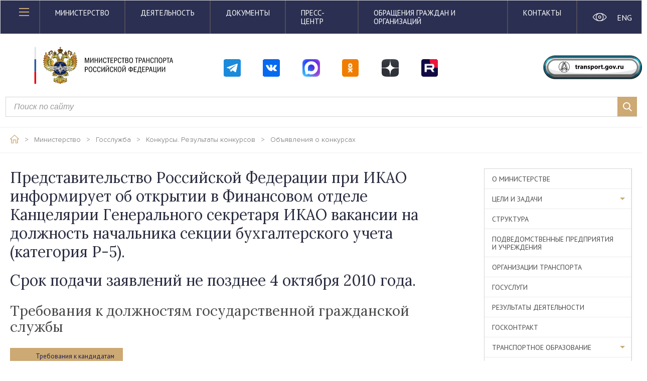

--- FILE ---
content_type: text/html; charset=UTF-8
request_url: https://www.mintrans.gov.ru/ministry/vacancies/konkursy-rezultaty-konkursov/obyavleniya-o-konkursakh/15
body_size: 10404
content:
<!doctype html>
<html lang="ru">
<head>
    <meta charset="UTF-8">
    <title>Государственная служба | Министерство транспорта Российской Федерации</title>
    <link rel="shortcut icon" href="/media/2024/icon.png">

    <link rel="apple-touch-icon" sizes="57x57" href="https://www.mintrans.gov.ru/themes/mintrans/assets/images/favicon-icon/apple-touch-icon-57x57.png">
    <link rel="apple-touch-icon" sizes="60x60" href="https://www.mintrans.gov.ru/themes/mintrans/assets/images/favicon-icon/apple-touch-icon-60x60.png">
    <link rel="apple-touch-icon" sizes="72x72" href="https://www.mintrans.gov.ru/themes/mintrans/assets/images/favicon-icon/apple-touch-icon-72x72.png">
    <link rel="apple-touch-icon" sizes="76x76" href="https://www.mintrans.gov.ru/themes/mintrans/assets/images/favicon-icon/apple-touch-icon-76x76.png">
    <link rel="apple-touch-icon" sizes="114x114" href="https://www.mintrans.gov.ru/themes/mintrans/assets/images/favicon-icon/apple-touch-icon-114x114.png">
    <link rel="apple-touch-icon" sizes="120x120" href="https://www.mintrans.gov.ru/themes/mintrans/assets/images/favicon-icon/apple-touch-icon-120x120.png">
    <link rel="apple-touch-icon" sizes="144x144" href="https://www.mintrans.gov.ru/themes/mintrans/assets/images/favicon-icon/apple-touch-icon-144x144.png">
    <link rel="apple-touch-icon" sizes="152x152" href="https://www.mintrans.gov.ru/themes/mintrans/assets/images/favicon-icon/apple-touch-icon-152x152.png">
    <link rel="apple-touch-icon" sizes="180x180" href="https://www.mintrans.gov.ru/themes/mintrans/assets/images/favicon-icon/apple-touch-icon-180x180.png">
    <link rel="icon" type="image/png" href="https://www.mintrans.gov.ru/themes/mintrans/assets/images/favicon-icon/favicon-16x16.png" sizes="16x16">
    <link rel="icon" type="image/png" href="https://www.mintrans.gov.ru/themes/mintrans/assets/images/favicon-icon/favicon-32x32.png" sizes="32x32">
    <link rel="icon" type="image/png" href="https://www.mintrans.gov.ru/themes/mintrans/assets/images/favicon-icon/favicon-96x96.png" sizes="96x96">
    <link rel="icon" type="image/png" href="https://www.mintrans.gov.ru/themes/mintrans/assets/images/favicon-icon/android-chrome-192x192.png" sizes="192x192">

    <meta name="cmsmagazine" content="e9239f9d132b3c6884ac579b1e6b5fb3" />

    <meta name="viewport"
    content="width=device-width, user-scalable=no, initial-scale=1.0, maximum-scale=1.0, minimum-scale=1.0">
        <meta http-equiv="X-UA-Compatible" content="ie=edge">
    <meta property="og:title" content="Государственная служба" />    <meta property="og:description" content="Министерство транспорта Российской Федерации" />
    <link href="https://fonts.googleapis.com/css?family=PT+Sans:400,400i,700&amp;subset=cyrillic" rel="stylesheet">
    <link href="https://fonts.googleapis.com/css?family=Lora:400,400i,700,700i&amp;subset=cyrillic" rel="stylesheet">
    
    <link href="https://www.mintrans.gov.ru/combine/1041e595086740f59ea99618b4f34f0e-1767548137" rel="stylesheet">

    <link rel="stylesheet" href="https://maxcdn.bootstrapcdn.com/font-awesome/latest/css/font-awesome.min.css">
    <link rel="stylesheet" href="/themes/mintrans/assets/css/style_new.css?11">
    <link rel="stylesheet" href="/themes/mintrans/assets/css/pgu.css">
    <style>
        .ss24-global-row {
                justify-content: end;
            border-radius: 5px;
            padding-top: 10px;
            padding-bottom: 10px;
            box-sizing: border-box;
            padding-left: 5px;
            margin-top: 10px;
            margin-right: 10px;
        }

        .ss24-icon {
            max-width: 100%;
            height: auto !important;
            margin-top: 10px;
            min-width: 37px;
        }

        .ss25-icon {
            max-width: 100%;
            height: auto !important;
            margin-top: 10px;
        }

        .ss25-link{
            text-align: center;
            display: inline-block;
            width: 38px;
            height: 38px;
        }



        .ss24-line-1 {
            font-size: 14px;
            display: inline-block;
            margin-top: 10px;
            margin-bottom: 6px;
        }

        .ss24-line-2 {
            font-size: 14px;
            display: inline-block;
            margin-top: 20px;
        }

        .ss24-line-3 {
            font-size: 14px;
        }


        .transport-gov-ru-a {
            display: inline-block;
            text-align: center;
            width: 100%;
        }


        .transport-gov-ru-img {
            width: 100%;
            max-width: 210px;
            height: auto;
            margin-top: 10px;
        }

        .transport-search {
            margin-bottom: 20px;
            padding-right: 0;
            padding-left: 21px;
            box-sizing: border-box;
        }

        .on-switch-locale {
            height: auto;
            width: 100%;
            display: inline-block;
            margin-top: 16px;
            color: white;
        }

        .on-eye {
            height: auto;
            width: 100%;
            margin-top: 15px;
        }

        @media only screen and (max-width: 526px) {
            .transport-gov-ru-a {
                display: inline-block;
                text-align: center;
                width: 100%;
            }

            .ss24-line-1 {
                font-size: 13px;
                display: inline-block;
                margin-top: 20px;
                margin-bottom: 6px;
            }

            .ss24-line-2 {
                font-size: 13px;
                display: inline-block;
                margin-top: 30px;
            }

            .ss24-line-3 {
                font-size: 13px;
            }

            .on-switch-locale{
                height: auto;
                width: 100%;
                display: inline-block;
                margin-top: 6px;
                color: white;
            }

            .on-eye {
                height: auto;
                width: 100%;
                margin-top: 6px;
            }

            .ss25-icon {
                max-width: 100%;
                height: auto !important;
                margin-top: 10px;
            }

            .ss25-link{
                text-align: center;
                display: inline-block;
                width: 33px;
                height: 33px;
                margin-top: 20px;
            }
        }

        @media only screen
        and (min-width: 526px)
        and (max-width: 768px) {
            .transport-gov-ru-a {
                display: inline-block;
                text-align: center;
                width: 100%;
            }

            .ss24-line-1 {
                font-size: 20px;
                display: inline-block;
                margin-top: 10px;
                margin-bottom: 12px;
                min-width: 37px;
            }

            .ss24-line-2 {
                font-size: 20px;
                display: inline-block;
                margin-top: 30px;
            }

            .ss24-line-3 {
                font-size: 20px;
            }

            .ss25-icon {
                max-width: 100%;
                height: auto !important;
                margin-top: 10px;
            }

            .ss25-link{
                text-align: center;
                display: inline-block;
                width: 40px;
                height: 40px;
                margin-top: 10px;
            }
        }

        @media only screen
        and (min-width: 768px)
        and (max-width: 1270px) {

            .ss24-icon {
                max-width: 65%;
                height: auto !important;
                margin-top: 10px;
                float: right;
                margin-right: 20px;
            }

            .ss24-line-2 {
                font-size: 24px;
                display: inline-block;
                margin-top: 45px;
                margin-bottom: 16px;
            }

            .ss24-line-1 {
                font-size: 24px;
                display: inline-block;
                margin-top: 30px;
                margin-bottom: 6px;
            }

            .ss24-line-3{
                font-size: 24px;
            }

            .ss25-icon {
                max-width: 100%;
                height: auto !important;
                margin-top: 10px;
            }

            .ss25-link{
                text-align: center;
                display: inline-block;
                margin-top: 0;
            }
            .ss24-global-row {
                margin-right: 0;
                justify-content: center;
            }
        }

        @media only screen
        and (min-width: 1270px)
        and (max-width: 1370px) {
            .ss24-line-1 {
                font-size: 13px;
                display: inline-block;
                margin-top: 10px;
                margin-bottom: 6px;
            }

            .ss24-line-2 {
                font-size: 13px;
                display: inline-block;
                margin-top: 20px;
            }

            .ss24-line-3{
                font-size: 13px;
            }


        }

        .btnClass {
            display: flex;
            align-items: center;
            justify-content: center;
        }
    </style>
</head>
<body>
    <div class="loader"></div>

<header class="header">
    <div class="modal-wrap authorization-modal" id="authorization-modal" style="display: none">
    <div class="modal-content">
        <i class="gold-close" data-fancybox-close></i>
        <h2>Авторизация</h2>
        <p class="fc-gray ">Если у вас еще нет учетной записи, <a  data-src="#registration-modal"  data-fancybox="" class="fc-blue">зарегистрируйтесь</a></p>
        <form data-request="onSignin" data-request-flash>
            <div class="custom-input">
                <label for="mail2">Электронная почта</label>
                <input name="login" type="email" id="mail2">
            </div>
            <div class="custom-input">
                <label for="pass2">Пароль</label>
                <input name="password" type="password" id="pass2">
            </div>
            <div class="modal-control">
                <button type="submit" class="button gold-button small dib">вход</button>
                <a data-src="#password-recovery" data-fancybox="" class="fc-blue">Забыли пароль?</a>
            </div>
        </form>

                                                                                                                </div>
</div>    <div class="modal-wrap subscription-modal" id="subscription-modal" style="display: none">
    <div class="modal-content">
        <i class="gold-close" data-fancybox-close></i>
        <h2>Подписка</h2>
        <!--<p class="fc-gray ">Поясняющий текст про подписку и управление в ЛК</p>-->
        <form action="" id="subscribe_form" data-request="onAddSubscribe" data-request-success="confirm_subscribe(this,context,data)">
            <div class="custom-input">
                <label for="mail">Электронная почта</label>
                <input type="email" id="mail" name="email" required>
            </div>
            <div class="checkbox-group">
                                <p class="fc-gray">Получать по электронной почте:</p>
                                    <div class="custom-checkbox">
                        <input type="checkbox" id="ch1" name="types[]" value="1">
                        <label for="ch1">Новости Министерства</label>
                    </div>
                                    <div class="custom-checkbox">
                        <input type="checkbox" id="ch2" name="types[]" value="2">
                        <label for="ch2">Отраслевые новости</label>
                    </div>
                                    <div class="custom-checkbox">
                        <input type="checkbox" id="ch3" name="types[]" value="3">
                        <label for="ch3">Анонсы</label>
                    </div>
                                    <div class="custom-checkbox">
                        <input type="checkbox" id="ch4" name="types[]" value="4">
                        <label for="ch4">Обзоры СМИ</label>
                    </div>
                                    <div class="custom-checkbox">
                        <input type="checkbox" id="ch5" name="types[]" value="5">
                        <label for="ch5">Выступления и интервью</label>
                    </div>
                                    <div class="custom-checkbox">
                        <input type="checkbox" id="ch6" name="types[]" value="6">
                        <label for="ch6">Открытые данные (новый набор)</label>
                    </div>
                                    <div class="custom-checkbox">
                        <input type="checkbox" id="ch7" name="types[]" value="7">
                        <label for="ch7">Открытые данные (обновление набора)</label>
                    </div>
                                    <div class="custom-checkbox">
                        <input type="checkbox" id="ch8" name="types[]" value="8">
                        <label for="ch8">Документы</label>
                    </div>
                            </div>
            <div class="custom-input">
                <label for="period">Период подписки</label>
                <input type="text" name="period" id="period" class="custompicker custompicker-range">
            </div>
            <div class="custom-input date-search">
                <label for="neigh2">Частота получения материалов</label>
                <select name="frequency" id="neigh2">
                    <option value="daily">Раз в день</option>
                    <option value="weekly">Раз в неделю</option>
                    <option value="monthly">Раз в месяц</option>
                </select>
            </div>
            <button type="submit" class="button gold-button small dib">Сохранить</button>
        </form>
    </div>
</div>    <div class="modal-wrap registration-modal large-modal" id="registration-modal" style="display: none">
    <div class="modal-content">
        <i class="gold-close" data-fancybox-close></i>
        <h2>Регистрация</h2>
        <form data-request="onRegister" data-request-flash method="post">
            <div class="row">
                <div class="col-md-6 col-sm-6 col-xs-12">
                    <p class="fc-gray">Если у вас уже есть учетная запись, <a href="#" class="fc-blue" data-fancybox-close>войдите</a></p>
                </div>
                <div class="col-md-6 col-sm-6 col-xs-12">
                    <p class="fz-small fc-gray tar">Поля, отмеченные <span class="fc-red">*</span>, обязательны для заполнения</p>
                </div>
            </div>
            <div class="row">
                <div class="col-md-4 col-sm-4 col-xs-12">
                    <div class="custom-input">
                        <label for="lastName">Фамилия <span class="fc-red">*</span></label>
                        <input type="text" name="surname" id="lastName" required>
                    </div>
                </div>
                <div class="col-md-4 col-sm-4 col-xs-12">
                    <div class="custom-input">
                        <label for="fName">Имя<span class="fc-red">*</span></label>
                        <input type="text" name="name" id="fName" required>
                    </div>
                </div>
                <div class="col-md-4 col-sm-4 col-xs-12">
                    <div class="custom-input">
                        <label for="patronymic">Отчество</label>
                        <input type="text" name="patronymic" id="patronymic" >
                    </div>
                </div>
            </div>
            <div class="row">
                <div class="col-md-4 col-sm-4 col-xs-12">
                    <div class="custom-input">
                        <label for="index">Индекс</label>
                        <input type="text" name="index" id="index">
                    </div>
                </div>
                <div class="col-md-8 col-sm-8 col-xs-12">
                    <div class="custom-input">
                        <label for="post">Почтовый адрес</label>
                        <input type="text" name="mailing_address" id="post">
                    </div>
                </div>
            </div>
            <div class="row">
                <div class="col-md-4 col-sm-4 col-xs-12">
                    <div class="custom-input">
                        <label for="mail4">Электронная почта<span class="fc-red">*</span></label>
                        <input type="text" name="email" id="mail4" required>
                    </div>
                </div>
                <div class="col-md-4 col-sm-4 col-xs-12">
                    <div class="custom-input">
                        <label for="phone">Телефон<span class="fc-red">*</span></label>
                        <input type="text" name="phone" id="phone" required>
                    </div>
                </div>
                <div class="col-md-4 col-sm-4 col-xs-12">
                    <div class="custom-input">
                        <label for="region">Регион<span class="fc-red">*</span></label>
                        <input type="text" name="region" id="region" required>
                    </div>
                </div>
            </div>
            <div class="row">
                <div class="col-md-4 col-sm-4 col-xs-12">
                    <div class="custom-input">
                        <label for="pass">Пароль<span class="fc-red">*</span></label>
                        <input name="password" type="password" id="pass" required>
                    </div>
                </div>
                <div class="col-md-4 col-sm-4 col-xs-12">
                    <div class="custom-input">
                        <label for="passRepeat">Повторите пароль<span class="fc-red">*</span></label>
                        <input name="password_confirmation" type="password" id="passRepeat" required>
                    </div>
                </div>
                <div class="col-md-4 col-sm-4 col-xs-12">
                    <button class="button gold-button reg" type="submit">зарегистрироваться</button>
                </div>
            </div>
        </form>


    </div>
</div>    <div class="modal-wrap recovery-password" id="password-recovery" style="display: none">
    <div class="modal-content">
        <i class="gold-close" data-fancybox-close></i>
        <h2>Восстановление пароля</h2>
        <p class="fc-gray ">Введите адрес электронной почты, куда будет отправлена инструкция по восстановлению пароля.</p>
        <form data-request="onRestorePassword" data-request-flash data-request-success="modalConfirmCodeActivation()">
            <div class="custom-input">
                <label for="mail3">Электронная почта</label>
                <input name="email" type="email" id="mail3">
            </div>
            <div class="modal-control">
                <button type="submit" class="button gold-button small dib">ОТПРАВИТЬ</button>
            </div>
        </form>
    </div>
</div>
<div class="modal-wrap recovery-password-confirm2" id="password-recovery-confirm2" style="display: none;">
    <div class="modal-content">
        <i class="gold-close" data-fancybox-close></i>
        <h2>Проверьте электронную почту</h2>
        <p class="fc-gray ">На ваш электронный адрес была отправлена инструкция по восстановлению пароля.</p>
    </div>
</div>
<a data-fancybox="" data-src="#password-recovery-confirm2" id="password-recovery-confirm2-click" style="display: none"></a>
    <div class="header-top">
        <div class="container">
            <div class="topMenu-left">
                <div class="topMenu-icon" id="open-mobileMenu">
                    <div class="topMenu-icon-line"></div>
                    <div class="topMenu-icon-line"></div>
                    <div class="topMenu-icon-line"></div>
                </div>
            </div>
            <div class="topMenu-mid">
                <nav class="topMenu-links">
                    <a href="/ministry" class="topMenu-link fc-white ttu">Министерство</a>
                    <a href="/activities" class="topMenu-link fc-white ttu">Деятельность</a>
                    <a href="/documents" class="topMenu-link fc-white ttu">Документы</a>
                    <a href="/press-center" class="topMenu-link fc-white ttu">Пресс-центр</a>
                    <a href="/appeals" class="topMenu-link fc-white ttu tabletNone">Обращения граждан и организаций</a>
                    <a href="/contacts" class="topMenu-link fc-white ttu tabletNone">Контакты</a>
                    <div class="tabletMenu">
                        <div class="tabletMenu-btn"></div>
                        <div class="tabletMenu-wrap">
                            <a href="/appeals" class="topMenu-link">Обращения граждан и организаций</a>
                            <a href="/contacts" class="topMenu-link">Контакты</a>
                        </div>
                    </div>
                </nav>
            </div>
            <div class="topMenu-right">
                <div class="topMenu-social">
                    <div class="row">
                        <div class="col-md-6 col-xs-6">
                            <a href="/eye" class="setting-item">
                                <img src="https://www.mintrans.gov.ru/themes/mintrans/assets/images/icons/eye-white.svg" alt="" class="on-eye">
                            </a>
                        </div>
                        <div class="col-md-6 col-xs-6">
                                                        <a href="#" class="setting-item on-switch-locale" data-request="onSwitchLocale"
                               data-request-data="locale: 'en'" data-request-redirect="/">ENG</a>
                                                    </div>
                    </div>
                </div>
            </div>
        </div>
    </div>

    <div class="container-outer">
        <div class="row" style="margin-top: 20px; margin-bottom: 20px;">
            <div class="col-md-4 col-xs-12">
                <div class="header-bottom-left">
                    <a href="/" class="logo-h"></a>
                </div>
            </div>
            <div class="col-md-6 col-sm-8 col-xs-12" style="padding-left: 5px;">
                <div class="row ss24-global-row">
                    <div class="col-md-9 col-sm-12 col-xs-12">
                        <div class="row">
                            <div class="col-md-2 col-xs-2" style="text-align: center;">
                                <a href="https://t.me/Mintrans_Russia" class="ss25-link">
                                    <img src="/images/logos/header-tg.svg"
                                         alt="Министерство транспорта в Телеграм"
                                         class="ss25-icon">
                                </a>
                            </div>
                            <div class="col-md-2 col-xs-2" style="text-align: center;">
                                <a href="https://vk.com/mintransrussia" class="ss25-link">
                                    <img src="/images/logos/header-vk.svg"
                                         alt="Министерство транспорта Вконтакте"
                                         class="ss25-icon">
                                </a>
                            </div>
							 <div class="col-md-2 col-xs-2" style="text-align: center;">
                                <a href="https://max.ru/mintransrussia" class="ss25-link">
                                    <img src="/images/logos/header-max.svg"
                                         alt="Министерство транспорта Вконтакте"
                                         class="ss25-icon">
                                </a>
                            </div>
                            <div class="col-md-2 col-xs-2" style="text-align: center;">
                                <a href="https://ok.ru/group/58491393343494" class="ss25-link">
                                    <img src="/images/logos/header-ok.svg"
                                         alt="Министерство транспорта в одноклассниках"
                                         class="ss25-icon">
                                </a>
                            </div>
                            <div class="col-md-2 col-xs-2" style="text-align: center;">
                                <a href="https://dzen.ru/mintrans_russia" class="ss25-link">
                                    <img src="/images/logos/header-dzen.svg"
                                         alt="Министерство транспорта в Dzen"
                                         class="ss25-icon">
                                </a>
                            </div>
                            <div class="col-md-2 col-xs-2" style="text-align: center;">
                                <a href="https://rutube.ru/channel/25547751/" class="ss25-link">
                                    <img src="/images/logos/header-rt.svg"
                                         alt="Министерство транспорта на RuTube"
                                         class="ss25-icon">
                                </a>
                            </div>
                        </div>
                    </div>
                </div>
            </div>
            <div class="col-md-2  col-sm-4 col-xs-12 btnClass">
                <div class="row">
                    <div class="col-md-12 col-xs-12">
                        <a href="https://transport.gov.ru/" class="setting-item transport-gov-ru-a">
                            <img src="https://www.mintrans.gov.ru/themes/mintrans/assets/images/icons/button_text_logo.svg"
                                 class="transport-gov-ru-img" alt="">
                        </a>
                    </div>
                </div>
            </div>
        </div>
        <div class="row">
            <div class="col-md-12 col-xs-12 transport-search">
                <form action="/search" class="header-bottom-mid" style="margin-right: 20px;">
                    <div class="custom-input search">
                        <input name="value" type="text" placeholder="Поиск по сайту">
                        <button class="custom-input-submit">
                            <i></i>
                        </button>
                    </div>
                </form>
            </div>
        </div>
    </div>
</header>    <div class="page-wrap">
        
<div class="breadcrumbs">
    <div class="container">
        <a href="/" class="breadcrumbs-item">
            <img src="https://www.mintrans.gov.ru/themes/mintrans/assets/images/icons/home-icon.png" alt="">
        </a>
        <span class="breadcrumbs-item">></span>
                                <a href="/ministry" class="breadcrumbs-item">
                Министерство
            </a>
                    <span class="breadcrumbs-item">></span>            <a href="/ministry/vacancies" class="breadcrumbs-item">
                Госслужба
            </a>
                    <span class="breadcrumbs-item">></span>            <a href="/ministry/vacancies/konkursy-rezultaty-konkursov" class="breadcrumbs-item">
                Конкурсы. Результаты конкурсов
            </a>
                    <span class="breadcrumbs-item">></span>            <a href="/ministry/vacancies/konkursy-rezultaty-konkursov/obyavleniya-o-konkursakh" class="breadcrumbs-item">
                Объявления о конкурсах
            </a>
            </div>

</div><div class="sidebar-page">
    <div class="container flex">
        <div class="content">
            <section class="text-block">
                                    <h1><p>Представительство Российской Федерации при ИКАО   информирует об открытии в Финансовом отделе Канцелярии Генерального   секретаря ИКАО вакансии на должность начальника секции бухгалтерского   учета (категория P-5). </p>
<p>Срок подачи заявлений не позднее 4 октября 2010   года.</p></h1>
                    <div class="fc-gray section-sub-sitle">
                        <h2>Требования к должностям государственной гражданской службы</h2>
<table width="100%" border="0" cellspacing="0" cellpadding="0">
  <tr>
   
    <td><a class="pdf" href="/upload/iblock/a89/vacancy_icao.pdf"></a></td>
    <td><a href="/upload/iblock/a89/vacancy_icao.pdf">Требования к кандидатам</a></td>
  </tr>
</table>
<p>&nbsp;</p>
<p>&nbsp;</p>
<p>&nbsp;</p>
                                            </div>
                                
            </section>
        </div>
        <div class="sidebar-wrap">
                        <div class="sidebar-outer-wrap">
        <a class="sidebar-mobile-drop white">Министерство</a>
        <ul class="sidebar" id="sidebar">
                                                                <li class="sidebar-item ">
                        <a href="/ministry">О министерстве</a>
                    </li>
                                                                                <li class="sidebar-item sidebar-accordion ">
                        <a class="link" href="javascript:void(0)">Цели и задачи</a>
                        <ul class="submenu " style="">
                                                            <li class="submenu-item ">
                                    <a href="/ministry/targets">Цели и задачи</a>
                                </li>
                                                            <li class="submenu-item ">
                                    <a href="/ministry/targets/3">Ведомственные целевые программы</a>
                                </li>
                                                            <li class="submenu-item ">
                                    <a href="/activities/gos-progs/11">Государственные программы</a>
                                </li>
                                                            <li class="submenu-item ">
                                    <a href="/ministry/targets/140">План деятельности Министерства транспорта Российской Федерации</a>
                                </li>
                                                            <li class="submenu-item ">
                                    <a href="/ministry/targets/141">Проектная деятельность</a>
                                </li>
                                                            <li class="submenu-item ">
                                    <a href="/ministry/targets/121">Публичная декларация ключевых целей и приоритетных задач</a>
                                </li>
                                                            <li class="submenu-item ">
                                    <a href="/ministry/targets/187">Стратегии развития транспортного комплекса</a>
                                </li>
                                                            <li class="submenu-item ">
                                    <a href="/ministry/targets/200">Федеральные целевые программы</a>
                                </li>
                                                    </ul>
                    </li>
                                                                                <li class="sidebar-item ">
                        <a href="/ministry/structure">Структура</a>
                    </li>
                                                                                <li class="sidebar-item ">
                        <a href="/ministry/podvedomstvennye-organizatsii-i-predpriyatiya">Подведомственные предприятия и учреждения</a>
                    </li>
                                                                                <li class="sidebar-item ">
                        <a href="/ministry/transport-companies">Организации транспорта</a>
                    </li>
                                                                                <li class="sidebar-item ">
                        <a href="/ministry/gos-services/">Госуслуги</a>
                    </li>
                                                                                <li class="sidebar-item ">
                        <a href="/ministry/results">Результаты деятельности</a>
                    </li>
                                                                                <li class="sidebar-item ">
                        <a href="/ministry/gos-contract/">Госконтракт</a>
                    </li>
                                                                                <li class="sidebar-item sidebar-accordion ">
                        <a class="link" href="javascript:void(0)">Транспортное образование</a>
                        <ul class="submenu " style="">
                                                            <li class="submenu-item ">
                                    <a href="/ministry/transport-education/list-institutions">Перечень образовательных учреждений транспортного комплекса России</a>
                                </li>
                                                            <li class="submenu-item ">
                                    <a href="/ministry/transport-education/councils">Координационные советы</a>
                                </li>
                                                            <li class="submenu-item ">
                                    <a href="/ministry/transport-education/memory-gallery/">Галерея памяти</a>
                                </li>
                                                            <li class="submenu-item ">
                                    <a href="/ministry/transport-education/stud-events/">Студенческие мероприятия</a>
                                </li>
                                                            <li class="submenu-item ">
                                    <a href="/ministry/transport-education/structure/rossiyskiy-universitet-transporta-miit">Российский университет транспорта</a>
                                </li>
                                                    </ul>
                    </li>
                                                                                <li class="sidebar-item sidebar-accordion ">
                        <a class="link" href="javascript:void(0)">Координационные и совещательные органы</a>
                        <ul class="submenu " style="">
                                                            <li class="submenu-item ">
                                    <a href="/ministry/councils/1">Коллегия</a>
                                </li>
                                                            <li class="submenu-item ">
                                    <a href="/ministry/councils/15">Общественный совет</a>
                                </li>
                                                            <li class="submenu-item ">
                                    <a href="/ministry/councils/17">Профсоюз</a>
                                </li>
                                                    </ul>
                    </li>
                                                                                <li class="sidebar-item sidebar-accordion ">
                        <a class="link" href="javascript:void(0)">Госслужба</a>
                        <ul class="submenu " style="">
                                                            <li class="submenu-item ">
                                    <a href="/ministry/vacancies/vacansii">Вакансии</a>
                                </li>
                                                            <li class="submenu-item ">
                                    <a href="/ministry/vacancies/prokhozhdenie-gosudarstvennoy-sluzhby">Прохождение государственной службы</a>
                                </li>
                                                            <li class="submenu-item ">
                                    <a href="/ministry/vacancies/postuplenie-na-gosudarstvennuyu-sluzhbu">Поступление на государственную службу</a>
                                </li>
                                                            <li class="submenu-item ">
                                    <a href="/ministry/vacancies/konkursy-rezultaty-konkursov">Конкурсы. Результаты конкурсов</a>
                                </li>
                                                            <li class="submenu-item ">
                                    <a href="/ministry/vacancies/test-dlya-samoproverki">Тесты для самопроверки</a>
                                </li>
                                                            <li class="submenu-item ">
                                    <a href="/ministry/vacancies/obshaya-informaciya">Общая информация кандидату для поступления на государственную гражданскую службу</a>
                                </li>
                                                    </ul>
                    </li>
                                                                                <li class="sidebar-item ">
                        <a href="/ministry/uniform">Форменная одежда</a>
                    </li>
                                                                                <li class="sidebar-item ">
                        <a href="https://history.mintrans.ru/">История</a>
                    </li>
                                                                                <li class="sidebar-item sidebar-accordion ">
                        <a class="link" href="javascript:void(0)">Награды министерства</a>
                        <ul class="submenu " style="">
                                                            <li class="submenu-item ">
                                    <a href="/ministry/awards">Награды министерства</a>
                                </li>
                                                            <li class="submenu-item ">
                                    <a href="/ministry/awards/awards">Награды Минтранса России</a>
                                </li>
                                                            <li class="submenu-item ">
                                    <a href="/ministry/awards/documents">Документы</a>
                                </li>
                                                            <li class="submenu-item ">
                                    <a href="/ministry/awards/formy-predstavlenij-k-nagrazhdeniyu">Формы представлений к награждению</a>
                                </li>
                                                            <li class="submenu-item ">
                                    <a href="/ministry/awards/prikazy-o-nagrazhdenii-rabotnikov-transportnogo-kompleksa-rossii">Приказы Минтранса России о награждении работников транспортного комплекса</a>
                                </li>
                                                            <li class="submenu-item ">
                                    <a href="/ministry/awards/poryadok-vydachi-vedomstvennyh-nagrad-mintransa-rossii">Порядок выдачи ведомственных наград Минтранса России</a>
                                </li>
                                                            <li class="submenu-item ">
                                    <a href="/ministry/awards/photogallery">Фото церемоний вручения наград</a>
                                </li>
                                                            <li class="submenu-item ">
                                    <a href="/ministry/awards/prikazy-ob-uchrezhdenii-nagrad-utrativshie-sily">Приказы об учреждении наград, утратившие силу</a>
                                </li>
                                                            <li class="submenu-item ">
                                    <a href="/ministry/awards/archive">Архив наград Минтранса России</a>
                                </li>
                                                    </ul>
                    </li>
                                                                                <li class="sidebar-item ">
                        <a href="/ministry/contacts">Контакты</a>
                    </li>
                                    </ul>
    </div>
                    </div>
    </div>
</div>    </div>

    <script src="https://www.mintrans.gov.ru/themes/mintrans/assets/js/jquery.min.js"></script>
<script src="https://www.mintrans.gov.ru/themes/mintrans/node_modules/jquery-bar-rating/dist/jquery.barrating.min.js"></script>
<script src="https://www.mintrans.gov.ru/themes/mintrans/node_modules/slick-carousel/slick/slick.min.js"></script>
<script src="https://www.mintrans.gov.ru/themes/mintrans/node_modules/@fancyapps/fancybox/dist/jquery.fancybox.min.js"></script>
<script src="https://www.mintrans.gov.ru/themes/mintrans/node_modules/jquery-form-styler/dist/jquery.formstyler.min.js"></script>
<script src="https://www.mintrans.gov.ru/themes/mintrans/node_modules/air-datepicker/dist/js/datepicker.min.js"></script>
<script src="https://www.mintrans.gov.ru/themes/mintrans/node_modules/validate.js/validate.min.js"></script>
<script src="https://www.mintrans.gov.ru/themes/mintrans/node_modules/enquire.js/dist/enquire.min.js"></script>
<script src="https://www.mintrans.gov.ru/themes/mintrans/node_modules/jquery-match-height/dist/jquery.matchHeight-min.js"></script>
<script src="https://www.mintrans.gov.ru/themes/mintrans/assets/js/masonry.js"></script>

<script src="https://www.mintrans.gov.ru/themes/mintrans/assets/js/custom-polyfills.js"></script>
<script src="https://www.mintrans.gov.ru/themes/mintrans/assets/js/jquery.cookie.js"></script>
<script src="https://www.mintrans.gov.ru/themes/mintrans/assets/js/jquery.maskedinput.js"></script>

<script src="https://www.mintrans.gov.ru/themes/mintrans/assets/js/jquery.textmistake.js"></script>
<script src="https://www.mintrans.gov.ru/themes/mintrans/assets/js/object-fit-polyfill.js"></script>
<script src="https://www.mintrans.gov.ru/themes/mintrans/assets/js/objectFitPolyfill.basic.min.js"></script>
<script src="https://www.mintrans.gov.ru/themes/mintrans/assets/js/polyfils.js"></script>

<script src="https://www.mintrans.gov.ru/themes/mintrans/assets/compile-js/app.js?v32"></script>

<script src="https://www.mintrans.gov.ru/themes/mintrans/assets/js/main.js?v=2"></script>
<script src="https://www.mintrans.gov.ru/themes/mintrans/assets/js/test.js"></script>
    <script src="/modules/system/assets/js/framework.js"></script>
<script src="/modules/system/assets/js/framework.extras.js"></script>
<link rel="stylesheet" property="stylesheet" href="/modules/system/assets/css/framework.extras.css">
    <div class="page-speed" style="display: none">0.1092 сек.</div>
    <footer class="footer">
    <div class="menu-modal" id="main-menu" style="display: none">
    <div class="container ">


        <div class="mobile-menu-acc">
            <span id="close-mobileMenu" class="close-mobile-menu" title="Close">
                    <span class="line"></span>
                    <span class="line"></span>
                </span>

                                                                                                                                                                                                                                                                                                                                                                                                                                                                                                                                                                                                                                                                                                                                                                                                                                                                                                                                                                                                                                                                                                                                                                                                                                                                                                                                                                                                                                                                                                                                                                                                                                                                                                                                                                                                                                                                                                                                                                                                                                                                                                                                                                                                                                                                                                                                                                                            
                                                                <p class="menu-title link" data-alf="1">Министерство</p>
                <div class="submenu">
                    <div class="row ">
                                                                                                                            <div class=" col-md-6 col-sm-6 col-xs-12 menu-modal-item">
                                                                        <a href="/ministry">
            О Министерстве
        </a>
                <a href="/ministry/targets">
            Цели и задачи
        </a>
                <a href="/ministry/structure">
            Структура
        </a>
                <a href="/ministry/podvedomstvennye-organizatsii-i-predpriyatiya">
            Подведомственные предприятия и учреждения
        </a>
                <a href="/ministry/transport-companies">
            Организации транспорта
        </a>
                <a href="/ministry/targets/140">
            Планирование деятельности
        </a>
                <a href="/ministry/gos-services/">
            Госуслуги
        </a>
                <a href="/ministry/results">
            Результаты деятельности
        </a>
                                                    </div>
                                                                                    <div class=" col-md-6 col-sm-6 col-xs-12 menu-modal-item">
                                                                        <a href="/ministry/gos-contract/">
            Госконтракт
        </a>
                <a href="/ministry/transport-education">
            Транспортное образование
        </a>
                <a href="/ministry/councils">
            Координационные и совещательные органы
        </a>
                <a href="/ministry/vacancies">
            Госслужба
        </a>
                <a href="/ministry/uniform">
            Форменная одежда
        </a>
                <a href="/ministry/transport-companies">
            Организации транспорта
        </a>
                <a href="https://history.mintrans.ru">
            История
        </a>
                <a href="/ministry/awards">
            Награды Министерства
        </a>
                <a href="/ministry/contacts">
            Контакты
        </a>
                                                    </div>
                                                        </div>
                </div>
                                                        <div class="row">
                                                                                    <div class=" col-md-6 col-sm-12 col-xs-12 menu-modal-item">
                <p class="menu-title link" data-alf="2">Деятельность</p>
                <div class="submenu">
                                                        <a href="/activities/214">
            Автомобильный транспорт
        </a>
                <a href="/activities/215">
            Дорожное хозяйство
        </a>
                <a href="/activities/216">
            Авиационный транспорт
        </a>
                <a href="/activities/222">
            Железнодорожный транспорт
        </a>
                <a href="/activities/226">
            Морской и речной транспорт
        </a>
                <a href="/activities/2">
            Транспортная безопасность
        </a>
                <a href="/activities/69">
            Международное сотрудничество
        </a>
                <a href="/activities/168">
            Пункты пропуска через государственную границу РФ
        </a>
                <a href="/activities/94">
            Научно-техническая деятельность
        </a>
                <a href="/transport_of_russian/">
            Транспорт России
        </a>
                <a href="/activities/anti-corruption">
            Противодействие коррупции
        </a>
                <a href="/activities/101">
            Открытое министерство
        </a>
                <a href="/activities/47">
            Доступная среда для инвалидов
        </a>
                <a href="/activities/179">
            Спорт в Минтрансе
        </a>
                <a href="/activities/196">
            Транспортное обеспечение мероприятий
        </a>
                                        </div>
                </div>
                                                                        <div class=" col-md-6 col-sm-12 col-xs-12 menu-modal-item">
                <p class="menu-title link" data-alf="2">Пресс-центр</p>
                <div class="submenu">
                                                        <a href="/press-center/news">
            Новости
        </a>
                <a href="/press-center/previews">
            Анонсы
        </a>
                <a href="/press-center/interviews">
            Выступления и интервью
        </a>
                <a href="/press-center/photo-gallery">
            Фотогалерея
        </a>
                <a href="/press-center/video-gallery">
            Видеогалерея
        </a>
                <a href="/press-center/online-conf">
            Онлайн конференции
        </a>
                <a href="/press-center/media-reviews">
            Обзоры СМИ
        </a>
                <a href="/press-center/industry-media">
            Отраслевые СМИ
        </a>
                <a href="/press-center/spec-projects">
            Спецпроекты
        </a>
                <a href="/press-center/poll-and-questioning">
            Опросы и анкетирование
        </a>
                <a href="/press-center/contacs-smi">
            Контакты для СМИ
        </a>
                                        </div>
                </div>
                                                    </div>
                                                            <p class="menu-title link" data-alf="1">Документы</p>
                <div class="submenu">
                    <div class="row ">
                                                                                                                            <div class=" col-md-6 col-sm-6 col-xs-12 menu-modal-item">
                                                                        <a href="/documents?type=1">
            Законы, постановления
        </a>
                <a href="/documents?type=2">
            Приказы, распоряжения
        </a>
                <a href="/documents?type=3">
            Проекты нормативных правовых актов
        </a>
                <a href="/documents?type=4">
            Уведомления о подготовке проектов нормативных правовых актов
        </a>
                <a href="/documents?type=5">
            Экспертиза проектов нормативных правовых актов
        </a>
                <a href="/documents?type=6">
            Формы и шаблоны
        </a>
                                                    </div>
                                                                                    <div class=" col-md-6 col-sm-6 col-xs-12 menu-modal-item">
                                                                        <a href="/documents?type=7">
            Информационные и Аналитические материалы
        </a>
                <a href="/documents?type=11">
            Отчеты
        </a>
                <a href="/documents?type=8">
            Рабочие материалы
        </a>
                <a href="/documents?type=12">
            Повестки
        </a>
                <a href="/documents?type=15">
            Протоколы
        </a>
                <a href="/documents?type=16">
            Стенограммы
        </a>
                                                    </div>
                                                        </div>
                </div>
                                                        <div class="row">
                                                                                    <div class=" col-md-6 col-sm-12 col-xs-12 menu-modal-item">
                <p class="menu-title link" data-alf="2">Обращения граждан и организаций</p>
                <div class="submenu">
                                                        <a href="/appeals/reception">
            Подать электронное обращение физического лица
        </a>
                <a href="/appeals/forms/reception-legal">
            Подать электронное обращение юридического лица
        </a>
                <a href="/appeals/contacts">
            Контактная информация
        </a>
                <a href="/appeals/kompetentsiya-i-normativnye-pravovye-dokumenty">
            Компетенция и нормативные правовые документы, определяющие порядок работы с обращениям граждан&#039;
        </a>
                <a href="/appeals/lichnyy-priem-grazhdan">
            Личный приём
        </a>
                <a href="/appeals/reviews">
            Информация о работе с обращениями граждан
        </a>
                <a href="/appeals/faq">
            Часто задаваемые вопросы
        </a>
                <a href="/appeals/polls">
            Опросы
        </a>
                                        </div>
                </div>
                                                                        <div class=" col-md-6 col-sm-12 col-xs-12 menu-modal-item">
                <p class="menu-title link" data-alf="2">О сайте</p>
                <div class="submenu">
                                                        <a href="/copyrights/usloviya-ispolzovaniya-informatsii-sayta">
            Условия использования
        </a>
                <a href="/copyrights/reglament-sayta">
            Регламент публикации материалов
        </a>
                                        </div>
                </div>
                                                    </div>
            

        </div>
    </div>
</div>    <div class="container">
        <div class="footer-top">
            <nav class="footer-menu">
                <a href="/ministry" class="footer-menu-link fc-white">Министерство</a>
                <a href="/activities" class="footer-menu-link fc-white">Деятельность</a>
                <a href="/documents" class="footer-menu-link fc-white">Документы</a>
                <a href="/press-center" class="footer-menu-link fc-white">Пресс-служба</a>
                <a href="/appeals" class="footer-menu-link fc-white">Обращения граждан и организаций</a>
                <a href="/contacts" class="footer-menu-link fc-white">Контакты</a>
                <a href="/activities/101" class="footer-menu-link fc-white">Открытое министерство</a>
                <a href=" /activities/anti-corruption" class="footer-menu-link fc-white">Противодействие коррупции</a>
            </nav>
        </div>
        <div class="footer-bottom">
            <nav class="footer-sub-menu">
                <a href="/copyrights" class="footer-subMenu-link fc-white">О сайте</a>
                <a href="https://mail.mintrans.ru/owa/auth/logon.aspx?url=https://mail.mintrans.ru/owa/&reaso" target="_blank" rel="noopener noreferrer" class="footer-subMenu-link fc-white">Почта Минтранс</a>
                <a  href="mailto:web@mintrans.ru" class="footer-subMenu-link fc-white"> Написать в редакцию <span class="fc-defLink">web@mintrans.ru</span></a>
            </nav>
            <div class="footer-bottom-left mobNone"><!-- скрываем на телефоне -->
                <p class="fc-white">
                    © 2010 – 2026 Официальный Интернет-ресурс Министерства транспорта Российской Федерации
                </p>
                <p class="fc-white">
                    Все права на материалы, находящиеся на сайте,охраняются в соответствии с законодательством Российской Федерации
                    <span class="tabNone">Нашли ошибку? Выделите ее и нажмите ctrl+Enter</span>
                </p>
            </div>
            <div class="footer-bottom-right">
                <a class="footer-right-item" href="http://kremlin.ru/" rel="noopener noreferrer" target="_blank">
                    <img src="https://www.mintrans.gov.ru/themes/mintrans/assets/images/icons/footer-gerb.png" alt="">
                    <p class="fc-white">Официальный сайт Президента РФ</p>
                </a>
                <a class="footer-right-item" href="http://government.ru/" rel="noopener noreferrer" target="_blank">
                    <img src="https://www.mintrans.gov.ru/themes/mintrans/assets/images/icons/footer-home.png" alt="">
                    <p class="fc-white">Официальный интернет-портал Правительства РФ</p>
                </a>
                   <a class="footer-right-item" href="https://www.gosuslugi.ru/goskey" rel="noopener noreferrer" target="_blank">
                    <img src="https://www.mintrans.gov.ru/themes/mintrans/assets/images/icons/goskey_sm.png" alt="">
                    <p class="fc-white">Госключ</p>
                </a>
            </div>

            <div class="footer-bottom-left desNone"><!-- скрываем на телефоне -->
                <p class="fc-white">
                    © 2010 – 2026 Официальный Интернет-ресурс Министерства транспорта Российской Федерации
                </p>
                <p class="fc-white">
                    Все права на материалы, находящиеся на сайте,охраняются в соответствии с законодательством Российской Федерации
                    <span class="tabNone">Нашли ошибку? Выделите ее и нажмите ctrl+Enter</span>
                </p>
            </div>

        </div>
        <div class="footer-cookies">
            <p>
                Для повышения удобства работы с сайтом Минтранса России <a href="/copyrights/o-personalnykh-dannykh-polzovateley" target="_blank" >использует файлы cookie</a>. В cookie содержатся данные о прошлых посещениях сайта. Если вы не хотите, чтобы эти данные обрабатывались, отключите cookie в настройках браузера.
            </p>
        </div>
        <style>

        </style>
    </div>

    <!-- Yandex.Metrika counter -->
<script type="text/javascript">
    (function (d, w, c) {
        (w[c] = w[c] || []).push(function() {
            try {
                w.yaCounter27216380 = new Ya.Metrika({id:27216380,
                    webvisor:true,
                    clickmap:true,
                    trackLinks:true,
                    accurateTrackBounce:true});
            } catch(e) { }
        });

        var n = d.getElementsByTagName("script")[0],
            s = d.createElement("script"),
            f = function () { n.parentNode.insertBefore(s, n); };
        s.type = "text/javascript";
        s.async = true;
        s.src = (d.location.protocol == "https:" ? "https:" : "http:") + "//mc.yandex.ru/metrika/watch.js";

        if (w.opera == "[object Opera]") {
            d.addEventListener("DOMContentLoaded", f, false);
        } else { f(); }
    })(document, window, "yandex_metrika_callbacks");
</script>
<noscript><div><img src="//mc.yandex.ru/watch/27216380" style="position:absolute; left:-9999px;" alt="" /></div></noscript>
<!-- /Yandex.Metrika counter -->
</footer>
</body>


--- FILE ---
content_type: text/css
request_url: https://www.mintrans.gov.ru/themes/mintrans/assets/css/style_new.css?11
body_size: 848
content:
.ya-share2 .ya-share2__container_size_m .ya-share2__icon  {
  background-size: cover !important;
}

.alf-news-icon{
  display: block;
  width: 60px;
  height: 60px;
  border-radius: 50%;
  background-position-y: top;
  background-position-x: center;
  background-size: 100%;
  margin-right: 16px;
}

.wins50{
    margin-bottom: 50px;
}

.win50-container{
    margin-top: 20px;
}
.win50-border{
    border: 1px #bfbfbf solid;
}
.win50-header{
    color: #2b3052;
    margin-top: 30px;
    margin-bottom: 40px;
}
.win50-main-title{
    width: 100%;
    height: 100px;
    font-size: 60px;
    line-height: 80px;
    overflow-x: hidden;
    overflow-y: hidden;
    margin-top: 50px;
    color: #2b3052;
    text-align: left;
    padding-left: 10px;
    box-sizing: border-box;
}
.win50-divider{
    width: 100%;
    height: 10px;
}
.win50-divider .line-draw{
    width: 80%;
    height: 10px;
    margin-left: 20px;
    border-bottom: 2px #d29751 solid;
    box-sizing: border-box;
}

.win50-description{
    width: 100%;
    padding: 10px 20px 20px 20px;
    margin-top: 10px;
    text-align: left;
    margin-bottom: 30px;
    box-sizing: border-box;
}

.win50-image{
    width: 100%;
    height: 280px;
    background-position: center;
    background-size: cover;
}

.win50-image-col{
    padding-right: 0 !important;
    padding-left: 0 !important;
}

.avia100{
    margin-bottom: 20px;
}

.avia100-row{
    background-image: url('/themes/mintrans/assets/images/2024/banner_clouds.jpg');
    background-size: cover;
}

.avia100-img{
    padding: 2rem;
    box-sizing: border-box;
}

.avia100-text-row{
    padding: 2rem 2rem 2rem 0;
    height: 100%;
}

.avia100-main-title{
    font-family: Roboto, Arial, Sans-Serif;
    font-weight: bold;
    font-size: 1.3rem;
    color: white;
    margin-bottom: 20px;
    padding-left: 20px;
    box-sizing: border-box;
}

.avia100-description{
    font-family: Roboto, Arial, Sans-Serif;
    font-weight: normal;
    color: white;
    padding-left: 13px;
    box-sizing: border-box;
}

.avia100-border{
    border-left: 2px white solid;
}

.avia100-border-horizontal{
    border-top: none;
}

@media (max-width: 767px) {
    .avia100-border-horizontal{
        border-top: 2px white solid;
    }
    .avia100-border {
        border-left: none;
    }
}



.avia100-image{
    width: 100%;
    height: 100%;
    background-size: cover;
    background-repeat: no-repeat;
    background-position: left;
}

@media (max-width: 767px) {
    .win50-main-title{
        font-size: 36px;
        line-height: 50px;
        text-align: center;
        height: 50px;
    }

    .win50-divider .line-draw {
        margin-left: 10%;
    }

    .win50-description{
        text-align: center;
    }
}

@media (max-width: 500px) {
    .logo-h{
        width: 380px !important;
    }
}


--- FILE ---
content_type: text/css
request_url: https://www.mintrans.gov.ru/themes/mintrans/assets/css/pgu.css
body_size: 1190
content:
#js-show-iframe-wrapper {
    position: relative;
    display: flex;
    align-items: center;
    justify-content: center;
    width: 100%;
    min-width: 293px;
    max-width: 100%;
    background: linear-gradient(138.4deg, #38bafe 26.49%, #2d73bc 79.45%);
    color: #fff;
    cursor: pointer
}

#js-show-iframe-wrapper .pos-banner-fluid * {
    box-sizing: border-box
}

#js-show-iframe-wrapper .pos-banner-fluid .pos-banner-btn_2 {
    display: block;
    width: 240px;
    min-height: 56px;
    font-size: 18px;
    line-height: 24px;
    cursor: pointer;
    background: #0d4cd3;
    color: #fff;
    border: none;
    border-radius: 8px;
    outline: 0
}

#js-show-iframe-wrapper .pos-banner-fluid .pos-banner-btn_2:hover {
    background: #1d5deb
}

#js-show-iframe-wrapper .pos-banner-fluid .pos-banner-btn_2:focus {
    background: #2a63ad
}

#js-show-iframe-wrapper .pos-banner-fluid .pos-banner-btn_2:active {
    background: #2a63ad
}

@-webkit-keyframes fadeInFromNone {
    0% {
        display: none;
        opacity: 0
    }
    1% {
        display: block;
        opacity: 0
    }
    100% {
        display: block;
        opacity: 1
    }
}

@keyframes fadeInFromNone {
    0% {
        display: none;
        opacity: 0
    }
    1% {
        display: block;
        opacity: 0
    }
    100% {
        display: block;
        opacity: 1
    }
}

@font-face {
    font-family: LatoWebLight;
    src: url(https://pos.gosuslugi.ru/bin/fonts/Lato/fonts/Lato-Light.woff2) format("woff2"), url(https://pos.gosuslugi.ru/bin/fonts/Lato/fonts/Lato-Light.woff) format("woff"), url(https://pos.gosuslugi.ru/bin/fonts/Lato/fonts/Lato-Light.ttf) format("truetype");
    font-style: normal;
    font-weight: 400
}

@font-face {
    font-family: LatoWeb;
    src: url(https://pos.gosuslugi.ru/bin/fonts/Lato/fonts/Lato-Regular.woff2) format("woff2"), url(https://pos.gosuslugi.ru/bin/fonts/Lato/fonts/Lato-Regular.woff) format("woff"), url(https://pos.gosuslugi.ru/bin/fonts/Lato/fonts/Lato-Regular.ttf) format("truetype");
    font-style: normal;
    font-weight: 400
}

@font-face {
    font-family: LatoWebBold;
    src: url(https://pos.gosuslugi.ru/bin/fonts/Lato/fonts/Lato-Bold.woff2) format("woff2"), url(https://pos.gosuslugi.ru/bin/fonts/Lato/fonts/Lato-Bold.woff) format("woff"), url(https://pos.gosuslugi.ru/bin/fonts/Lato/fonts/Lato-Bold.ttf) format("truetype");
    font-style: normal;
    font-weight: 400
}

@font-face {
    font-family: RobotoWebLight;
    src: url(https://pos.gosuslugi.ru/bin/fonts/Roboto/Roboto-Light.woff2) format("woff2"), url(https://pos.gosuslugi.ru/bin/fonts/Roboto/Roboto-Light.woff) format("woff"), url(https://pos.gosuslugi.ru/bin/fonts/Roboto/Roboto-Light.ttf) format("truetype");
    font-style: normal;
    font-weight: 400
}

@font-face {
    font-family: RobotoWebRegular;
    src: url(https://pos.gosuslugi.ru/bin/fonts/Roboto/Roboto-Regular.woff2) format("woff2"), url(https://pos.gosuslugi.ru/bin/fonts/Roboto/Roboto-Regular.woff) format("woff"), url(https://pos.gosuslugi.ru/bin/fonts/Roboto/Roboto-Regular.ttf) format("truetype");
    font-style: normal;
    font-weight: 400
}

@font-face {
    font-family: RobotoWebBold;
    src: url(https://pos.gosuslugi.ru/bin/fonts/Roboto/Roboto-Bold.woff2) format("woff2"), url(https://pos.gosuslugi.ru/bin/fonts/Roboto/Roboto-Bold.woff) format("woff"), url(https://pos.gosuslugi.ru/bin/fonts/Roboto/Roboto-Bold.ttf) format("truetype");
    font-style: normal;
    font-weight: 400
}

@font-face {
    font-family: ScadaWebRegular;
    src: url(https://pos.gosuslugi.ru/bin/fonts/Scada/Scada-Regular.woff2) format("woff2"), url(https://pos.gosuslugi.ru/bin/fonts/Scada/Scada-Regular.woff) format("woff"), url(https://pos.gosuslugi.ru/bin/fonts/Scada/Scada-Regular.ttf) format("truetype");
    font-style: normal;
    font-weight: 400
}

@font-face {
    font-family: ScadaWebBold;
    src: url(https://pos.gosuslugi.ru/bin/fonts/Scada/Scada-Bold.woff2) format("woff2"), url(https://pos.gosuslugi.ru/bin/fonts/Scada/Scada-Bold.woff) format("woff"), url(https://pos.gosuslugi.ru/bin/fonts/Scada/Scada-Bold.ttf) format("truetype");
    font-style: normal;
    font-weight: 400
}

@font-face {
    font-family: Geometria;
    src: url(https://pos.gosuslugi.ru/bin/fonts/Geometria/Geometria.eot);
    src: url(https://pos.gosuslugi.ru/bin/fonts/Geometria/Geometria.eot?#iefix) format("embedded-opentype"), url(https://pos.gosuslugi.ru/bin/fonts/Geometria/Geometria.woff) format("woff"), url(https://pos.gosuslugi.ru/bin/fonts/Geometria/Geometria.ttf) format("truetype");
    font-weight: 400;
    font-style: normal
}

@font-face {
    font-family: Geometria-ExtraBold;
    src: url(https://pos.gosuslugi.ru/bin/fonts/Geometria/Geometria-ExtraBold.eot);
    src: url(https://pos.gosuslugi.ru/bin/fonts/Geometria/Geometria-ExtraBold.eot?#iefix) format("embedded-opentype"), url(https://pos.gosuslugi.ru/bin/fonts/Geometria/Geometria-ExtraBold.woff) format("woff"), url(https://pos.gosuslugi.ru/bin/fonts/Geometria/Geometria-ExtraBold.ttf) format("truetype");
    font-weight: 800;
    font-style: normal
}

#js-show-iframe-wrapper {
    background: 0 0
}

#js-show-iframe-wrapper .pos-banner-fluid .pos-banner-btn_2 {
    background: #fff;
    color: #0d4cd3;
    width: var(--pos-banner-fluid-106__button-width);
    border-radius: var(--pos-banner-fluid-106__button-border-radius);
    font-size: var(--pos-banner-fluid-106__button-font-size);
    min-height: var(--pos-banner-fluid-106__button-min-height)
}

#js-show-iframe-wrapper .pos-banner-fluid .pos-banner-btn_2:active, #js-show-iframe-wrapper .pos-banner-fluid .pos-banner-btn_2:focus, #js-show-iframe-wrapper .pos-banner-fluid .pos-banner-btn_2:hover {
    background: #e4ecfd
}

#js-show-iframe-wrapper .bf-106 {
    position: relative;
    width: var(--pos-banner-fluid-106__width);
    min-width: var(--pos-banner-fluid-106__width);
    height: var(--pos-banner-fluid-106__height);
    box-sizing: border-box;
    background: #2b3052
}

#js-show-iframe-wrapper .bf-106__decor {
    position: absolute;
    width: var(--pos-banner-fluid-106__decor-width);
    height: var(--pos-banner-fluid-106__decor-height);
    bottom: 0;
    right: var(--pos-banner-fluid-106__decor-right);
    background: url(https://pos.gosuslugi.ru/bin/banner-fluid/106/banner-fluid-bg-106.svg) center bottom/cover no-repeat
}

#js-show-iframe-wrapper .bf-106__content {
    display: flex;
    width: 100%;
    height: 100%;
    flex-direction: column;
    justify-content: space-between;
    padding: var(--pos-banner-fluid-106__content-padding)
}

#js-show-iframe-wrapper .bf-106__description {
    width: var(--pos-banner-fluid-106__description-width)
}

#js-show-iframe-wrapper .bf-106__text {
    padding: var(--pos-banner-fluid-106__text-padding);
    font-size: var(--pos-banner-fluid-106__text-font-size);
    line-height: var(--pos-banner-fluid-106__text-line-height);
    font-family: LatoWeb, sans-serif;
    font-weight: 700;
    color: #fff;
    box-sizing: border-box
}

#js-show-iframe-wrapper .bf-106__text_small {
    width: 100%;
    font-size: var(--pos-banner-fluid-106__text-small-font-size);
    line-height: var(--pos-banner-fluid-106__text-small-line-height);
    font-family: LatoWeb, sans-serif;
    font-weight: 400;
    margin: 0
}

#js-show-iframe-wrapper .bf-106__bottom {
    width: 100%;
    padding: var(--pos-banner-fluid-106__bottom-padding);
    box-sizing: border-box
}


--- FILE ---
content_type: image/svg+xml
request_url: https://www.mintrans.gov.ru/themes/mintrans/assets/images/2026/logo.svg
body_size: 172038
content:
<?xml version="1.0" encoding="utf-8"?>
<!-- Generator: Adobe Illustrator 27.0.0, SVG Export Plug-In . SVG Version: 6.00 Build 0)  -->
<svg version="1.1" id="Слой_1" xmlns="http://www.w3.org/2000/svg" xmlns:xlink="http://www.w3.org/1999/xlink" x="0px" y="0px"
	 viewBox="0 0 333.58 100" style="enable-background:new 0 0 333.58 100;" xml:space="preserve">
<style type="text/css">
	.st0{fill-rule:evenodd;clip-rule:evenodd;fill:#FFED01;}
	.st1{fill-rule:evenodd;clip-rule:evenodd;}
	.st2{fill:url(#SVGID_1_);}
	.st3{fill:url(#SVGID_00000057140256950154151450000015633616989713012353_);}
	.st4{fill:url(#SVGID_00000167369282926285069020000007134187140948595840_);}
	.st5{fill:url(#SVGID_00000145766820056189462980000007267503770482633134_);}
	.st6{fill:url(#SVGID_00000054954727250725309750000015579966413470059658_);}
	.st7{fill:url(#SVGID_00000165922119368056120920000012559057239772185746_);}
	.st8{fill:url(#SVGID_00000163755384762244779670000008421828697773645207_);}
	.st9{fill:url(#SVGID_00000124852196896712546880000014867899008940945546_);}
	.st10{fill:url(#SVGID_00000112612255073829290680000007864000014463248771_);}
	.st11{fill:url(#SVGID_00000052069589002667450380000009530422682042818448_);}
	.st12{fill:url(#SVGID_00000004523788942282282090000017954941397151603331_);}
	.st13{fill:url(#SVGID_00000150815056474735066730000005939765483691639734_);}
	.st14{fill:url(#SVGID_00000183218036928396863090000005391389604781369757_);}
	.st15{fill:url(#SVGID_00000088093785837802753420000014760882245709585818_);}
	.st16{fill:url(#SVGID_00000083089379724565359060000006153716524560033156_);}
	.st17{fill:url(#SVGID_00000103954177451904221080000001157584975637050029_);}
	.st18{fill:url(#SVGID_00000048472022170284665280000011864975432685806269_);}
	.st19{fill:url(#SVGID_00000047753665657487387300000000058456641347864995_);}
	.st20{fill:url(#SVGID_00000137827628784383092120000014834158964950280856_);}
	.st21{fill:url(#SVGID_00000063614006266762289620000017819026657494631818_);}
	.st22{fill:url(#SVGID_00000025442728409982593060000006724040728907711149_);}
	.st23{fill:url(#SVGID_00000176030191609930972430000017531649583446977673_);}
	.st24{fill:url(#SVGID_00000177470479715963590020000006934743666572693158_);}
	.st25{fill:url(#SVGID_00000119805663842373172650000016393359310261128869_);}
	.st26{fill:url(#SVGID_00000145752617743047658010000016327645086597913738_);}
	.st27{fill:url(#SVGID_00000058563129288170281810000017719488173379971231_);}
	.st28{fill:url(#SVGID_00000142896236971465024210000004764685430505012366_);}
	.st29{fill:url(#SVGID_00000013179295755794415120000011745167366641146043_);}
	.st30{fill:url(#SVGID_00000119813857732716036610000002620684580529529009_);}
	.st31{fill:url(#SVGID_00000119826145133996178610000010640811320968229286_);}
	.st32{fill:url(#SVGID_00000052808626239005102750000012191927955637182339_);}
	.st33{fill:url(#SVGID_00000173122447667198738520000017239302982164934030_);}
	.st34{fill:url(#SVGID_00000116199824920447850760000017558145084615132833_);}
	.st35{fill:url(#SVGID_00000158011348743909394470000005461529511620722094_);}
	.st36{fill:url(#SVGID_00000138547389932203713380000006308750651521818764_);}
	.st37{fill:url(#SVGID_00000016050844698025686670000010382476547317465508_);}
	.st38{fill:url(#SVGID_00000088101629887198017790000015166974020008456895_);}
	.st39{fill:url(#SVGID_00000049189840060270729480000017416118801983809664_);}
	.st40{fill:url(#SVGID_00000044890911998864499140000002003635808323805324_);}
	.st41{fill:url(#SVGID_00000135669674773341909450000003892922385110420915_);}
	.st42{fill:url(#SVGID_00000003809136129387542360000007076450270989951665_);}
	.st43{fill:url(#SVGID_00000083078759661847519810000017570034259801657477_);}
	.st44{fill:url(#SVGID_00000091718848851714797730000015658502319147182775_);}
	.st45{fill:url(#SVGID_00000116945897501922781460000017530897151040827041_);}
	.st46{fill:url(#SVGID_00000120524972224152395520000012721141905810942381_);}
	.st47{fill:url(#SVGID_00000062877908135762357110000017666528980495076513_);}
	.st48{fill:url(#SVGID_00000055678389151798543700000006174427343488544162_);}
	.st49{fill:url(#SVGID_00000011725678881243445950000002236787091470063294_);}
	.st50{fill:url(#SVGID_00000035493957873766258570000015496093113560924064_);}
	.st51{fill:url(#SVGID_00000124856288430422054000000009456015490016208012_);}
	.st52{fill:url(#SVGID_00000038375811611649501520000007822946515372486022_);}
	.st53{fill:url(#SVGID_00000059991127105377996890000003433272538798850203_);}
	.st54{fill:url(#SVGID_00000154401548843817645580000009507012983397347005_);}
	.st55{fill:url(#SVGID_00000089559741415270382830000002437876742751545240_);}
	.st56{fill:url(#SVGID_00000150804009550541989630000017347487082548964000_);}
	.st57{fill:url(#SVGID_00000165207577072406877700000000063259947126269340_);}
	.st58{fill:url(#SVGID_00000178924182255732046220000000323007126796095874_);}
	.st59{fill:url(#SVGID_00000068666717969163509060000000637015594009930134_);}
	.st60{fill:url(#SVGID_00000019675120608060306340000000611669260779489418_);}
	.st61{fill:url(#SVGID_00000094606146875301259270000005355908307829278346_);}
	.st62{fill:url(#SVGID_00000173878734588267841810000010613646623808550058_);}
	.st63{fill:url(#SVGID_00000107546852871211006090000011851541406296822962_);}
	.st64{fill:url(#SVGID_00000075128789604231113350000005201352286428041622_);}
	.st65{fill:url(#SVGID_00000079449076366265612320000004879405578895837573_);}
	.st66{fill:url(#SVGID_00000134962061242177474910000015406360302132686479_);}
	.st67{fill:url(#SVGID_00000119806222505304111030000002592581777713777802_);}
	.st68{fill:url(#SVGID_00000139257629968439035080000011336293277196258971_);}
	.st69{fill:url(#SVGID_00000022551092442778001500000006175383844322219963_);}
	.st70{fill:url(#SVGID_00000019678720370146775230000002916391720205134472_);}
	.st71{fill:url(#SVGID_00000059303714449282489490000009886975173097356456_);}
	.st72{fill:url(#SVGID_00000173875249106339839320000016087430629684109747_);}
	.st73{fill:url(#SVGID_00000120539450648168415150000006277102356229093252_);}
	.st74{fill:url(#SVGID_00000059279430492825676500000006392801507318634120_);}
	.st75{fill:url(#SVGID_00000051385454234979626690000004502520420533784707_);}
	.st76{fill:url(#SVGID_00000120549431808704596990000008121163866382643102_);}
	.st77{fill:url(#SVGID_00000154404124541012327070000007290403519459921583_);}
	.st78{fill:url(#SVGID_00000178204903226532817760000017689717743306445749_);}
	.st79{fill:url(#SVGID_00000031179120953753364030000012080645293019277195_);}
	.st80{fill:url(#SVGID_00000182528251637334022320000007769904157059473542_);}
	.st81{fill:url(#SVGID_00000040559336893081269380000014215372279256771469_);}
	.st82{fill:url(#SVGID_00000018218336762525107850000008033418704300500390_);}
	.st83{fill:url(#SVGID_00000161601252129242401830000012600008127287087036_);}
	.st84{fill:url(#SVGID_00000059268050999985385250000000959631442705194164_);}
	.st85{fill:url(#SVGID_00000071554559217772352810000001646199382999735956_);}
	.st86{fill:url(#SVGID_00000134240511595204769260000010839237476348995237_);}
	.st87{fill:url(#SVGID_00000162331481192940634090000011107419474676121509_);}
	.st88{fill:url(#SVGID_00000062184248040833074110000002566777752244632458_);}
	.st89{fill:url(#SVGID_00000123432149604209424920000005144200094528288392_);}
	.st90{fill:url(#SVGID_00000119818196635328546170000009337619498002095782_);}
	.st91{fill:url(#SVGID_00000070095891600427398830000011176700914254305683_);}
	.st92{fill:url(#SVGID_00000118378550559568861140000001076692764602902152_);}
	.st93{fill:url(#SVGID_00000163784660257064990730000012613823796762398597_);}
	.st94{fill:url(#SVGID_00000142168686005553213620000005387555824191285940_);}
	.st95{fill:url(#SVGID_00000099663480084338087130000016097396767097986748_);}
	.st96{fill:url(#SVGID_00000155127879968985396800000002546041547228524720_);}
	.st97{fill:url(#SVGID_00000020380407221191772350000017679548115846314161_);}
	.st98{fill:url(#SVGID_00000018927198094567471420000002905701422983397292_);}
	.st99{fill:url(#SVGID_00000156582856238345959050000011310923034095130298_);}
	.st100{fill:url(#SVGID_00000105403349193078386370000005930031925139367812_);}
	.st101{fill:url(#SVGID_00000070111985477715536760000015403944929594918314_);}
	.st102{fill:url(#SVGID_00000013912017669895089120000000942975732719997353_);}
	.st103{fill:url(#SVGID_00000054953291611774283010000003709339250394694276_);}
	.st104{fill:url(#SVGID_00000165913338466069225150000000578360268560286143_);}
	.st105{fill:url(#SVGID_00000104686950137207366530000009820247294060117378_);}
	.st106{fill:url(#SVGID_00000116198754819657637300000008203681376361629631_);}
	.st107{fill:url(#SVGID_00000101098986532283924700000002806359602778439857_);}
	.st108{fill:url(#SVGID_00000111902200860367868740000006417703311447390112_);}
	.st109{fill:url(#SVGID_00000124130755265545907040000014890293709927277494_);}
	.st110{fill:url(#SVGID_00000075883782714559464010000014706858145654618271_);}
	.st111{fill:url(#SVGID_00000147215870672645241410000001979661332355962538_);}
	.st112{fill:url(#SVGID_00000003064773548206895220000000769148075983802286_);}
	.st113{fill:url(#SVGID_00000029034738461246701820000001503877487892505249_);}
	.st114{fill:url(#SVGID_00000092420490754646011020000009334810146372205464_);}
	.st115{fill:url(#SVGID_00000170273148416423750000000015303132976035192492_);}
	.st116{fill:url(#SVGID_00000038382940339865365300000017397483464285445539_);}
	.st117{fill:url(#SVGID_00000178923842660929621140000004340583205937144216_);}
	.st118{fill:url(#SVGID_00000172404022168705524590000004564667745265840798_);}
	.st119{fill:url(#SVGID_00000029030932099234905680000011704100146408366727_);}
	.st120{fill:url(#SVGID_00000128456686769574960720000001315333082033901991_);}
	.st121{fill:url(#SVGID_00000002348714291535471500000012465411740172576413_);}
	.st122{fill:url(#SVGID_00000049195755756470246990000002694208018539313318_);}
	.st123{fill:url(#SVGID_00000131331334154189589140000017863685699536296845_);}
	.st124{fill:url(#SVGID_00000176021840899117730330000017177761161822570901_);}
	.st125{fill:url(#SVGID_00000158719658946597256990000011373977043325222558_);}
	.st126{fill:url(#SVGID_00000129893933590086142930000001700626936629820070_);}
	.st127{fill:url(#SVGID_00000106131738866238933130000017515954719147370158_);}
	.st128{fill:url(#SVGID_00000006709318682620674030000004000934736330782890_);}
	.st129{fill:url(#SVGID_00000075142369958205367430000013804525106795012995_);}
	.st130{fill:url(#SVGID_00000032644068635447133760000000078295513929240970_);}
	.st131{fill:url(#SVGID_00000100355179217433574210000007158384789861230250_);}
	.st132{fill:url(#SVGID_00000140013182739310346840000009717742532684787624_);}
	.st133{fill:url(#SVGID_00000104707039300444083610000017024436902197512098_);}
	.st134{fill:url(#SVGID_00000015332854799483609670000012653161023177299082_);}
	.st135{fill:url(#SVGID_00000120527254849797479420000013711012699275747726_);}
	.st136{fill:url(#SVGID_00000132807198463464318850000014791082094320479903_);}
	.st137{fill:url(#SVGID_00000089571332139244426460000017498325655727927446_);}
	.st138{fill:url(#SVGID_00000030486100570340824180000002795672826023610518_);}
	.st139{fill:url(#SVGID_00000039818598479906753470000005023625311118205105_);}
	.st140{fill:url(#SVGID_00000120559831611637209050000008648821931772588969_);}
	.st141{fill:url(#SVGID_00000170274462473500763500000001869805865368074146_);}
	.st142{fill:url(#SVGID_00000075120718268266094130000008764140270518152585_);}
	.st143{fill:url(#SVGID_00000102509926618591605870000008480150788958855565_);}
	.st144{fill:url(#SVGID_00000098908413018197798470000002487313136968554671_);}
	.st145{fill:url(#SVGID_00000107588858031393268120000005825776906806895283_);}
	.st146{fill:url(#SVGID_00000126319704156472745350000008282879403689382792_);}
	.st147{fill:url(#SVGID_00000052084232750136432310000013347831448660790411_);}
	.st148{fill:url(#SVGID_00000163777208135086609670000002976546178304093118_);}
	.st149{fill:url(#SVGID_00000051347146645025597170000002311796828536937636_);}
	.st150{fill:url(#SVGID_00000183946317315949514310000007326820845561690276_);}
	.st151{fill:url(#SVGID_00000099647452705208998320000002209406830421628349_);}
	.st152{fill:url(#SVGID_00000164499692794467071810000014849227473744465310_);}
	.st153{fill:url(#SVGID_00000043421427066820621720000002940863463316133780_);}
	.st154{fill:url(#SVGID_00000053547292456426648700000011516370033844036737_);}
	.st155{fill:url(#SVGID_00000165919956868870991130000002851885305044255120_);}
	.st156{fill:url(#SVGID_00000180331321885199277980000012568452461448849589_);}
	.st157{fill:url(#SVGID_00000072990189847360591210000017439331432131936955_);}
	.st158{fill:url(#SVGID_00000041274403694548769680000017771072153778451115_);}
	.st159{fill:url(#SVGID_00000059275506930768150920000004662752633099200156_);}
	.st160{fill:url(#SVGID_00000062888931551052008710000009974272393424187825_);}
	.st161{fill:url(#SVGID_00000145741547931115794280000005725743448713203103_);}
	.st162{fill:url(#SVGID_00000176014861163263980210000014950845504925947796_);}
	.st163{fill:url(#SVGID_00000062173057647700703620000005001421005794001033_);}
	.st164{fill:url(#SVGID_00000182517466580764898060000001802888686631369649_);}
	.st165{fill:url(#SVGID_00000008842152342605314220000010132437806723558578_);}
	.st166{fill:url(#SVGID_00000031192221865384515070000009213307272677480072_);}
	.st167{fill:url(#SVGID_00000029015564830841110140000018327854300796851125_);}
	.st168{fill:url(#SVGID_00000062885807957173846850000001121210380862802328_);}
	.st169{fill:url(#SVGID_00000108273349871437621650000002750644221748623276_);}
	.st170{fill:url(#SVGID_00000160168561599614620340000009982079902212873345_);}
	.st171{fill:url(#SVGID_00000142870799318011314990000016824658295274577075_);}
	.st172{fill:url(#SVGID_00000152953248418958345640000014621041694238575527_);}
	.st173{fill:url(#SVGID_00000067237942886448496600000002469871864700843675_);}
	.st174{fill:url(#SVGID_00000093158433748207079570000016948717730222576262_);}
	.st175{fill:url(#SVGID_00000067931206265360982080000008415933685947897009_);}
	.st176{fill:url(#SVGID_00000054242826144165186180000005183122486301733285_);}
	.st177{fill:url(#SVGID_00000051342781169428760550000008680713683094683043_);}
	.st178{fill:url(#SVGID_00000018202752965487828040000006069247160175538061_);}
	.st179{fill:url(#SVGID_00000160908275625192500390000001079540351281785749_);}
	.st180{fill:url(#SVGID_00000026842954317463988260000008362169420825517193_);}
	.st181{fill:url(#SVGID_00000163758304544881011860000006193913872714926483_);}
	.st182{fill:url(#SVGID_00000116193049366293104240000015792024093400106885_);}
	.st183{fill:url(#SVGID_00000052783700070388775050000013469257928303249815_);}
	.st184{fill:url(#SVGID_00000155145043998942604770000006437051189992932007_);}
	.st185{fill:url(#SVGID_00000019655632194084628510000007900398627272142251_);}
	.st186{fill:url(#SVGID_00000142873468708766709790000017344994142668136070_);}
	.st187{fill:url(#SVGID_00000108310332620228160890000012918387539680014498_);}
	.st188{fill:url(#SVGID_00000108287312372356147170000009985253776800846766_);}
	.st189{fill:url(#SVGID_00000066502548168139824720000014132855883263468203_);}
	.st190{fill:url(#SVGID_00000047782753758019858340000002029342755270137756_);}
	.st191{fill:url(#SVGID_00000086685869889200504340000011612753313225295029_);}
	.st192{fill:url(#SVGID_00000175318076812469628630000001138833019529997238_);}
	.st193{fill:url(#SVGID_00000132772640432454174200000011800027207866571661_);}
	.st194{fill:url(#SVGID_00000048497879717818102370000012946503173209909912_);}
	.st195{fill:url(#SVGID_00000153683181933611155930000003598274207261943485_);}
	.st196{fill:url(#SVGID_00000036937384378085855290000008166219826760721852_);}
	.st197{fill:url(#SVGID_00000062901005579641980700000013332095954731034012_);}
	.st198{fill:url(#SVGID_00000153692025946191793340000017983213312639232945_);}
	.st199{fill:url(#SVGID_00000005951043357196885830000010074634876116814724_);}
	.st200{fill:url(#SVGID_00000162340504691154754570000006738038587010339992_);}
	.st201{fill:url(#SVGID_00000010306954501576082440000014529697352812271793_);}
	.st202{fill:url(#SVGID_00000142897823801968609640000016298858470590210737_);}
	.st203{fill:url(#SVGID_00000088094461697296605300000003610977696622746777_);}
	.st204{fill:url(#SVGID_00000103977665756971071450000017506889132020703115_);}
	.st205{fill:url(#SVGID_00000005242213469930672360000005983669213082452925_);}
	.st206{fill:url(#SVGID_00000021085833227782376190000008714242026190329498_);}
	.st207{fill:url(#SVGID_00000108297046899645284940000006272154897958440603_);}
	.st208{fill:url(#SVGID_00000080925355697000596850000005504349124721213086_);}
	.st209{fill:url(#SVGID_00000081636943335533155020000015667443066897987506_);}
	.st210{fill:url(#SVGID_00000090258106704678120710000011984546853515526311_);}
	.st211{fill:url(#SVGID_00000132771188454374313420000004415314851533155497_);}
	.st212{fill:url(#SVGID_00000034064266800167470120000015162782595499104701_);}
	.st213{fill:url(#SVGID_00000042736989200374293530000009791141033417471672_);}
	.st214{fill:url(#SVGID_00000124134195346548967820000016801466722558397594_);}
	.st215{fill:url(#SVGID_00000068679188743124488460000010295510387495179687_);}
	.st216{fill:url(#SVGID_00000034804560855237390010000017995170881396748968_);}
	.st217{fill:url(#SVGID_00000160897149712749172970000008847701603654615452_);}
	.st218{fill:url(#SVGID_00000091702892581770972520000012462189448958631585_);}
	.st219{fill:url(#SVGID_00000062885934732585786110000000459207485155433647_);}
	.st220{fill:url(#SVGID_00000088818991447975644530000017781256196950533535_);}
	.st221{fill:url(#SVGID_00000174562454247680493830000000199310686309837975_);}
	.st222{fill:url(#SVGID_00000096773440797809077840000012526812312218832786_);}
	.st223{fill:url(#SVGID_00000126316096175866155000000008007216130543401892_);}
	.st224{fill:url(#SVGID_00000166652042355567185890000008668360207165314986_);}
	.st225{fill:url(#SVGID_00000000935200032692945550000010346807325056429725_);}
	.st226{fill:url(#SVGID_00000044899652026740364980000017771579224735428485_);}
	.st227{fill:url(#SVGID_00000008852878357394237470000007696590565715936677_);}
	.st228{fill:url(#SVGID_00000180361415055794466600000011459618824961317291_);}
	.st229{fill:url(#SVGID_00000118373261064959287500000010697759518202286524_);}
	.st230{fill:url(#SVGID_00000090991024778421005560000011762900957215892125_);}
	.st231{fill:url(#SVGID_00000156563325868810171690000014345293736920470199_);}
	.st232{fill:url(#SVGID_00000114053551103408025650000004530781696376732810_);}
	.st233{fill:url(#SVGID_00000023967201660536914020000012043229382078162623_);}
	.st234{fill:url(#SVGID_00000121980068070201044840000003427135643628459702_);}
	.st235{fill:url(#SVGID_00000049186268367797068930000008150933448912496035_);}
	.st236{fill:url(#SVGID_00000057147267006520626990000016099443889244460957_);}
	.st237{fill:url(#SVGID_00000136382984577875200670000007707312933919780504_);}
	.st238{fill:url(#SVGID_00000144311254411381728360000011178664821518335646_);}
	.st239{fill:url(#SVGID_00000138534878171381273300000008047692280603040389_);}
	.st240{fill:url(#SVGID_00000088101244378448087050000005551779099954073267_);}
	.st241{fill:url(#SVGID_00000054240431019951195100000017316174286722658961_);}
	.st242{fill:url(#SVGID_00000108988149653234518450000011887093880538418876_);}
	.st243{fill:url(#SVGID_00000167382028665963694340000003308870651403010722_);}
	.st244{fill:url(#SVGID_00000158003893952695758520000013195081817085316759_);}
	.st245{fill:url(#SVGID_00000132056578562587202200000015707650713776067213_);}
	.st246{fill:url(#SVGID_00000139988728811525924830000012630945995212857479_);}
	.st247{fill:url(#SVGID_00000048486425949572638580000006314302290953358230_);}
	.st248{fill:url(#SVGID_00000024713832899647334850000004748352296114245782_);}
	.st249{fill:url(#SVGID_00000154413237092787026540000000988313071144836494_);}
	.st250{fill:url(#SVGID_00000167355615680295700120000008279667964719069575_);}
	.st251{fill:url(#SVGID_00000077297463706228901760000003520824805820329132_);}
	.st252{fill:url(#SVGID_00000043444237272377520950000001278817790118275222_);}
	.st253{fill:url(#SVGID_00000114752372241353859110000012286088387622541468_);}
	.st254{fill:url(#SVGID_00000093864564203882674430000014058793490680286593_);}
	.st255{fill:url(#SVGID_00000091732586062407848030000014824951736738433214_);}
	.st256{fill:url(#SVGID_00000101070107755827446880000000200372102177763970_);}
	.st257{fill:url(#SVGID_00000105385042204370195940000016484304399677062584_);}
	.st258{fill:url(#SVGID_00000082358456067084318030000006665357007898661762_);}
	.st259{fill:url(#SVGID_00000087413543248843051340000001062978462124811664_);}
	.st260{fill:url(#SVGID_00000034803818688385546660000010401087738190138277_);}
	.st261{fill:url(#SVGID_00000099644156694469825010000006334543458142620839_);}
	.st262{fill:url(#SVGID_00000074405292889505099700000015039955395793611199_);}
	.st263{fill:url(#SVGID_00000019679629392494860960000007033595880521134269_);}
	.st264{fill:url(#SVGID_00000047753988319449128590000009543482414495900333_);}
	.st265{fill:url(#SVGID_00000060740562511849232630000001346418617058953856_);}
	.st266{fill:url(#SVGID_00000123443308497266584040000000720411152845560511_);}
	.st267{fill:url(#SVGID_00000183216361661328844540000008948835601494984079_);}
	.st268{fill:url(#SVGID_00000005242880219148073300000002852572543396362891_);}
	.st269{fill:url(#SVGID_00000062153268566566219860000016669990577253374850_);}
	.st270{fill:url(#SVGID_00000025422650033672248210000011916653961612048555_);}
	.st271{fill:url(#SVGID_00000098212698441733855260000003766510911443695258_);}
	.st272{fill:url(#SVGID_00000168087947438382967580000015096301443662839987_);}
	.st273{fill:url(#SVGID_00000176735150461864340110000012477736047382748606_);}
	.st274{fill:url(#SVGID_00000171715029753505951700000005076271063079147151_);}
	.st275{fill:url(#SVGID_00000149376110430863736720000013661130883139567002_);}
	.st276{fill:url(#SVGID_00000122700133270941448260000017236932147464264373_);}
	.st277{fill:url(#SVGID_00000151535014444004556290000010444171525621338805_);}
	.st278{fill:url(#SVGID_00000111869870427828398720000001061715764355007360_);}
	.st279{fill:url(#SVGID_00000021093908543960954480000012086288647190237872_);}
	.st280{fill:url(#SVGID_00000078003705111173641480000005996116396683543215_);}
	.st281{fill:url(#SVGID_00000085212201006904887450000007599811915036265643_);}
	.st282{fill:url(#SVGID_00000140700620429166649190000008117778186223193227_);}
	.st283{fill:url(#SVGID_00000025406882466212387760000006866489247654732179_);}
	.st284{fill:url(#SVGID_00000036212560616687276670000005009610705398631592_);}
	.st285{fill:url(#SVGID_00000171708241573439260910000002295673512149116546_);}
	.st286{fill:url(#SVGID_00000049189493758816843290000005252818402451820700_);}
	.st287{fill:url(#SVGID_00000009572084744941366520000010526949368089622183_);}
	.st288{fill:url(#SVGID_00000176026816770693669440000005631404339146641817_);}
	.st289{fill:url(#SVGID_00000032609674321808578030000015542960991938818968_);}
	.st290{fill:url(#SVGID_00000177460549908143861920000010824963560087845293_);}
	.st291{fill:url(#SVGID_00000088133070401020323090000014773893233406245055_);}
	.st292{fill:url(#SVGID_00000093861210332691782160000018187397512600575628_);}
	.st293{fill:url(#SVGID_00000082334418745967347600000017681085822758134668_);}
	.st294{fill:url(#SVGID_00000055682886765101364870000002295710140312577204_);}
	.st295{fill:url(#SVGID_00000093147634632440705460000001746434880776742564_);}
	.st296{fill:url(#SVGID_00000144339347894058384200000005317158946010403972_);}
	.st297{fill:url(#SVGID_00000049215905290395948390000003133991153404849546_);}
	.st298{fill:url(#SVGID_00000118367411662130193400000012243014344341633677_);}
	.st299{fill:url(#SVGID_00000178927400899814113950000001240010708612650635_);}
	.st300{fill:url(#SVGID_00000056390085522520287270000018069219423322581156_);}
	.st301{fill:url(#SVGID_00000044900071485683055020000007546498092615701155_);}
	.st302{fill:url(#SVGID_00000155133721040146173200000000660410356104129185_);}
	.st303{fill:url(#SVGID_00000110447574797918045970000006819027213029341603_);}
	.st304{fill:url(#SVGID_00000110431135303365671810000000008688532951717535_);}
	.st305{fill:url(#SVGID_00000000200079294404841890000001292400776129749907_);}
	.st306{fill:url(#SVGID_00000015318952999291404600000017301224561152166541_);}
	.st307{fill:url(#SVGID_00000008840727118607172740000008552125164806987177_);}
	.st308{fill:url(#SVGID_00000031894133558678283350000018340534075468318877_);}
	.st309{fill:url(#SVGID_00000158723915499666865550000006852522034312431757_);}
	.st310{fill:url(#SVGID_00000003080255983097986250000002188365434666151564_);}
	.st311{fill:url(#SVGID_00000140002015096958127680000017214449970499415714_);}
	.st312{fill:url(#SVGID_00000128447378334479919970000004040334138474553006_);}
	.st313{fill:url(#SVGID_00000099642195687134030510000000715009055165179026_);}
	.st314{fill:url(#SVGID_00000125571720221689473660000007910026315394796183_);}
	.st315{fill:url(#SVGID_00000042715654896268449810000005742538293325749671_);}
	.st316{fill:url(#SVGID_00000021797997330012640280000001005744991414844573_);}
	.st317{fill:url(#SVGID_00000145769347917920217910000001593755023439172243_);}
	.st318{fill:url(#SVGID_00000008139608020541011790000012141360515395695011_);}
	.st319{fill:url(#SVGID_00000085211397409284157290000001944878609029881750_);}
	.st320{fill:url(#SVGID_00000100352384110527803180000002079158803084800138_);}
	.st321{fill:url(#SVGID_00000173161678337741969350000001412527717693859472_);}
	.st322{fill:url(#SVGID_00000113348510130044979580000015967618269508861846_);}
	.st323{fill:url(#SVGID_00000109732074012196922880000018304098448841568140_);}
	.st324{fill:url(#SVGID_00000035509047797424542160000006639939951948028800_);}
	.st325{fill:url(#SVGID_00000124865747825521471130000015895323117156540309_);}
	.st326{fill:url(#SVGID_00000113343698966920057410000003445801414404535704_);}
	.st327{fill:url(#SVGID_00000086664008603254804590000012082713927641332123_);}
	.st328{fill:url(#SVGID_00000175291704965118055630000003140942440488786590_);}
	.st329{fill:url(#SVGID_00000037667190894704142880000003459051847683204006_);}
	.st330{fill:url(#SVGID_00000016076247565823156450000003504618761406334636_);}
	.st331{fill:url(#SVGID_00000052085867671541601670000011484072902799414671_);}
	.st332{fill:url(#SVGID_00000038403222652507799060000003785402186970752144_);}
	.st333{fill-rule:evenodd;clip-rule:evenodd;fill:#FED947;}
	.st334{fill:#FED947;}
	.st335{fill-rule:evenodd;clip-rule:evenodd;fill:#091E5D;}
	.st336{fill:#091E5D;}
	.st337{fill-rule:evenodd;clip-rule:evenodd;fill:#FFFFFF;}
	.st338{fill:#F2F2F2;}
	.st339{fill:#CCCCCC;}
	.st340{fill-rule:evenodd;clip-rule:evenodd;fill:#E5E5E5;}
	.st341{fill-rule:evenodd;clip-rule:evenodd;fill:#EE000C;}
	.st342{fill-rule:evenodd;clip-rule:evenodd;fill:#2E58A6;}
</style>
<g>
	<g>
		<g>
			<g>
				<polygon points="133.55,44.08 133.55,31.92 131.46,31.92 128.6,41.72 125.73,31.92 123.6,31.92 123.6,44.08 124.88,44.08 
					124.88,33.51 127.96,44.08 129.01,44.08 132.16,33.55 132.16,44.08 				"/>
				<path d="M142.28,44.08h1.49V31.92h-1.49v1.33l-4.24,6.77c-0.09,0.16-0.12,0.27-0.27,0.51c-0.04,0.07-0.18,0.28-0.21,0.35
					c0.04-0.28,0.11-0.96,0.11-1.22v-7.75h-1.49v12.16h1.49v-1.52l4.24-6.77c0.04-0.05,0.11-0.18,0.48-0.87
					c-0.05,0.39-0.11,1.03-0.11,1.38V44.08z"/>
				<polygon points="153.78,44.08 153.78,31.92 152.29,31.92 152.29,37.06 147.88,37.06 147.88,31.92 146.39,31.92 146.39,44.08 
					147.88,44.08 147.88,38.3 152.29,38.3 152.29,44.08 				"/>
				<path d="M162.5,36.3v7.78h1.49V31.92h-1.49v1.33l-4.24,6.77c-0.09,0.16-0.12,0.27-0.27,0.51c-0.04,0.07-0.18,0.28-0.21,0.35
					c0.04-0.28,0.11-0.96,0.11-1.22v-7.75h-1.49v12.16h1.49v-1.52l4.24-6.77c0.04-0.05,0.11-0.18,0.48-0.87
					C162.55,35.3,162.5,35.94,162.5,36.3z"/>
				<path d="M174.13,40.6l-1.33-0.34c-0.11,0.64-0.37,1.63-0.73,2.09c-0.28,0.37-0.78,0.73-1.58,0.73c-1.54,0-2.11-1.29-2.32-1.9
					c-0.35-0.99-0.44-2.07-0.44-3.23c0-1.6,0.18-2.55,0.44-3.24c0.23-0.64,0.82-1.81,2.3-1.81c1.19,0,1.7,0.78,1.95,1.38
					c0.23,0.53,0.34,1.13,0.37,1.44l1.42-0.35c-0.07-0.37-0.27-1.29-0.73-2.06c-0.92-1.52-2.29-1.65-2.98-1.65
					c-0.74,0-1.81,0.12-2.73,1.01c-1.51,1.47-1.61,4.29-1.61,5.32c0,0.9,0.07,3.63,1.36,5.11c0.96,1.1,2.16,1.22,2.96,1.22
					c1.12,0,1.83-0.39,2.25-0.73C173.56,42.93,174,41.7,174.13,40.6z"/>
				<polygon points="174.91,33.16 177.81,33.16 177.81,44.08 179.3,44.08 179.3,33.16 182.21,33.16 182.21,31.92 174.91,31.92 				
					"/>
				<polygon points="185.15,38.39 189.21,38.39 189.21,37.15 185.15,37.15 185.15,33.16 190.28,33.16 190.28,31.92 183.67,31.92 
					183.67,44.08 190.44,44.08 190.44,42.84 185.15,42.84 				"/>
				<path d="M193.75,39.13h1.13c1.47,0,2.68-0.18,3.53-1.08c0.55-0.59,0.9-1.51,0.9-2.55c0-1.13-0.44-1.99-0.96-2.52
					c-0.85-0.87-2.02-1.06-3.48-1.06h-2.62v12.16h1.49v-4.95H193.75z M193.75,33.16h1.13c0.73,0,1.77-0.02,2.36,0.66
					c0.34,0.41,0.51,1.15,0.51,1.81c0,0.59-0.14,1.26-0.5,1.63c-0.55,0.59-1.6,0.64-2.38,0.64h-1.13v-4.74H193.75z"/>
				<path d="M205.19,44.33c1.12,0,1.83-0.39,2.25-0.73c0.82-0.67,1.26-1.9,1.38-3l-1.33-0.34c-0.11,0.64-0.37,1.63-0.73,2.09
					c-0.28,0.37-0.78,0.73-1.58,0.73c-1.54,0-2.11-1.29-2.32-1.9c-0.35-0.99-0.44-2.07-0.44-3.23c0-1.6,0.18-2.55,0.44-3.24
					c0.23-0.64,0.82-1.81,2.3-1.81c1.19,0,1.7,0.78,1.95,1.38c0.23,0.53,0.34,1.13,0.37,1.44l1.42-0.35
					c-0.07-0.37-0.27-1.29-0.73-2.06c-0.92-1.52-2.29-1.65-2.98-1.65c-0.74,0-1.81,0.12-2.73,1.01c-1.51,1.47-1.61,4.29-1.61,5.32
					c0,0.9,0.07,3.63,1.36,5.11C203.19,44.2,204.4,44.33,205.19,44.33z"/>
				<polygon points="212.52,44.08 214.01,44.08 214.01,33.16 216.91,33.16 216.91,31.92 209.61,31.92 209.61,33.16 212.52,33.16 
									"/>
				<path d="M224.94,38.37c-0.39-0.37-0.9-0.64-1.42-0.76c0.53-0.16,0.98-0.48,1.28-0.83c0.51-0.64,0.6-1.37,0.6-1.9
					c0-1.54-0.8-2.25-1.31-2.55c-0.76-0.44-1.74-0.41-2.43-0.41h-3.3v12.16h3.39c0.83,0,1.74-0.04,2.61-0.57
					c0.83-0.51,1.47-1.38,1.47-2.84C225.83,39.5,225.37,38.8,224.94,38.37z M219.86,33.16h1.81c1.01,0,1.42,0.25,1.54,0.34
					c0.57,0.41,0.64,1.13,0.64,1.56c0,0.51-0.09,1.24-0.69,1.65c-0.23,0.16-0.69,0.35-1.68,0.35h-1.61v-3.9H219.86z M223.37,42.47
					c-0.35,0.21-1.13,0.37-1.65,0.37h-1.86V38.3h1.58c0.48,0,1.33-0.02,1.99,0.46c0.41,0.3,0.85,0.87,0.85,1.86
					C224.27,41.65,223.83,42.2,223.37,42.47z"/>
				<path d="M232,44.33c1.52,0,2.43-0.73,2.84-1.15c1.24-1.29,1.47-3.6,1.47-5.18c0-1.61-0.23-3.85-1.47-5.18
					c-0.96-1.01-2.07-1.15-2.84-1.15c-0.8,0-1.88,0.14-2.82,1.1c-0.39,0.39-1.56,1.79-1.56,5.23c0,1.76,0.35,4.02,1.56,5.23
					C229.71,43.76,230.63,44.33,232,44.33z M229.57,34.91c0.55-1.77,1.67-2,2.39-2c1.56,0,2.13,1.17,2.39,2
					c0.32,1.01,0.39,2.04,0.39,3.09c0,0.99-0.07,2.07-0.39,3.09c-0.27,0.83-0.83,2-2.39,2c-0.73,0-1.84-0.23-2.39-2
					c-0.28-0.9-0.39-2.22-0.39-3.09C229.18,37.08,229.29,35.82,229.57,34.91z"/>
				<polygon points="248.66,31.92 241.36,31.92 241.36,33.16 244.27,33.16 244.27,44.08 245.76,44.08 245.76,33.16 248.66,33.16 
									"/>
				<path d="M252.74,31.92h-2.62v12.16h1.49v-4.95h1.13c1.47,0,2.68-0.18,3.53-1.08c0.55-0.59,0.9-1.51,0.9-2.55
					c0-1.13-0.44-1.99-0.96-2.52C255.36,32.11,254.19,31.92,252.74,31.92z M255.12,37.25c-0.55,0.59-1.6,0.64-2.38,0.64h-1.13v-4.73
					h1.13c0.73,0,1.77-0.02,2.36,0.66c0.34,0.41,0.51,1.15,0.51,1.81C255.61,36.21,255.47,36.88,255.12,37.25z"/>
				<path d="M260.84,31.92l-3.4,12.16h1.47l0.89-3.48h3.65l0.9,3.48h1.49l-3.24-12.16C262.6,31.92,260.84,31.92,260.84,31.92z
					 M260.11,39.42l1.53-6.06l1.49,6.06H260.11z"/>
				<polygon points="275.04,44.08 275.04,31.92 273.55,31.92 273.55,37.06 269.14,37.06 269.14,31.92 267.65,31.92 267.65,44.08 
					269.14,44.08 269.14,38.3 273.55,38.3 273.55,44.08 				"/>
				<path d="M285.18,40.6l-1.33-0.34c-0.11,0.64-0.37,1.63-0.73,2.09c-0.28,0.37-0.78,0.73-1.58,0.73c-1.54,0-2.11-1.29-2.32-1.9
					c-0.35-0.99-0.44-2.07-0.44-3.23c0-1.6,0.18-2.55,0.44-3.24c0.23-0.64,0.82-1.81,2.3-1.81c1.19,0,1.7,0.78,1.95,1.38
					c0.23,0.53,0.34,1.13,0.37,1.44l1.42-0.35c-0.07-0.37-0.27-1.29-0.73-2.06c-0.92-1.52-2.29-1.65-2.98-1.65
					c-0.74,0-1.81,0.12-2.73,1.01c-1.51,1.47-1.61,4.29-1.61,5.32c0,0.9,0.07,3.63,1.36,5.11c0.96,1.1,2.16,1.22,2.96,1.22
					c1.12,0,1.83-0.39,2.25-0.73C284.61,42.93,285.05,41.7,285.18,40.6z"/>
				<polygon points="294.33,44.08 294.33,31.92 287.15,31.92 287.15,44.08 288.63,44.08 288.63,33.16 292.84,33.16 292.84,44.08 
									"/>
				<path d="M303.72,32.82c-0.96-1.01-2.07-1.15-2.84-1.15c-0.8,0-1.88,0.14-2.82,1.1c-0.39,0.39-1.56,1.79-1.56,5.23
					c0,1.76,0.35,4.02,1.56,5.23c0.53,0.53,1.45,1.1,2.82,1.1c1.53,0,2.43-0.73,2.84-1.15c1.24-1.29,1.47-3.6,1.47-5.18
					C305.19,36.38,304.96,34.15,303.72,32.82z M303.24,41.08c-0.27,0.83-0.83,2-2.39,2c-0.73,0-1.84-0.23-2.39-2
					c-0.28-0.9-0.39-2.22-0.39-3.09c0-0.92,0.11-2.18,0.39-3.09c0.55-1.77,1.67-2,2.39-2c1.56,0,2.13,1.17,2.39,2
					c0.32,1.01,0.39,2.04,0.39,3.09C303.63,38.99,303.56,40.07,303.24,41.08z"/>
				<path d="M309.99,31.92h-2.62v12.16h1.49v-4.95h1.13c1.47,0,2.68-0.18,3.53-1.08c0.55-0.59,0.9-1.51,0.9-2.55
					c0-1.13-0.44-1.99-0.96-2.52C312.61,32.11,311.44,31.92,309.99,31.92z M312.36,37.25c-0.55,0.59-1.6,0.64-2.38,0.64h-1.13v-4.73
					h1.13c0.73,0,1.77-0.02,2.36,0.66c0.34,0.41,0.51,1.15,0.51,1.81C312.86,36.21,312.72,36.88,312.36,37.25z"/>
				<polygon points="322.41,31.92 315.1,31.92 315.1,33.16 318.01,33.16 318.01,44.08 319.5,44.08 319.5,33.16 322.41,33.16 				"/>
				<path d="M327.03,31.92h-1.76l-3.4,12.16h1.47l0.89-3.48h3.65l0.9,3.48h1.49L327.03,31.92z M324.55,39.42l1.52-6.06l1.49,6.06
					H324.55z"/>
				<path d="M126.31,53.19h-2.62v12.16h1.49V60.4h1.13c1.47,0,2.68-0.18,3.53-1.08c0.55-0.59,0.9-1.51,0.9-2.55
					c0-1.13-0.44-1.99-0.96-2.52C128.94,53.39,127.77,53.19,126.31,53.19z M128.69,58.53c-0.55,0.58-1.6,0.64-2.38,0.64h-1.13v-4.73
					h1.13c0.73,0,1.77-0.02,2.36,0.66c0.34,0.41,0.51,1.15,0.51,1.81C129.19,57.48,129.04,58.16,128.69,58.53z"/>
				<path d="M136.67,52.94c-0.8,0-1.88,0.14-2.82,1.1c-0.39,0.39-1.56,1.79-1.56,5.23c0,1.76,0.35,4.02,1.56,5.23
					c0.53,0.53,1.45,1.1,2.82,1.1c1.53,0,2.43-0.73,2.84-1.15c1.24-1.29,1.47-3.6,1.47-5.18c0-1.61-0.23-3.85-1.47-5.18
					C138.55,53.08,137.43,52.94,136.67,52.94z M139.03,62.36c-0.27,0.83-0.83,2-2.39,2c-0.73,0-1.84-0.23-2.39-2
					c-0.28-0.9-0.39-2.22-0.39-3.09c0-0.92,0.11-2.18,0.39-3.09c0.55-1.77,1.67-2,2.39-2c1.56,0,2.13,1.17,2.39,2
					c0.32,1.01,0.39,2.04,0.39,3.09C139.42,60.26,139.35,61.35,139.03,62.36z"/>
				<path d="M147.1,54.18c1.19,0,1.7,0.78,1.95,1.38c0.23,0.53,0.34,1.13,0.37,1.44l1.42-0.35c-0.07-0.37-0.27-1.29-0.73-2.06
					c-0.92-1.52-2.29-1.65-2.98-1.65c-0.74,0-1.81,0.12-2.73,1.01c-1.51,1.47-1.61,4.29-1.61,5.32c0,0.9,0.07,3.63,1.36,5.11
					c0.96,1.1,2.16,1.22,2.96,1.22c1.12,0,1.83-0.39,2.25-0.73c0.82-0.67,1.26-1.9,1.38-3l-1.33-0.34
					c-0.11,0.64-0.37,1.63-0.73,2.09c-0.28,0.37-0.78,0.73-1.58,0.73c-1.54,0-2.11-1.29-2.32-1.9c-0.35-0.99-0.44-2.07-0.44-3.23
					c0-1.6,0.18-2.55,0.44-3.24C145.02,55.35,145.61,54.18,147.1,54.18z"/>
				<path d="M156.67,54.18c1.19,0,1.7,0.78,1.95,1.38c0.23,0.53,0.34,1.13,0.37,1.44l1.42-0.35c-0.07-0.37-0.27-1.29-0.73-2.06
					c-0.92-1.52-2.29-1.65-2.98-1.65c-0.74,0-1.81,0.12-2.73,1.01c-1.51,1.47-1.61,4.29-1.61,5.32c0,0.9,0.07,3.63,1.36,5.11
					c0.96,1.1,2.16,1.22,2.96,1.22c1.12,0,1.83-0.39,2.25-0.73c0.82-0.67,1.26-1.9,1.38-3l-1.33-0.34
					c-0.11,0.64-0.37,1.63-0.73,2.09c-0.28,0.37-0.78,0.73-1.58,0.73c-1.54,0-2.11-1.29-2.32-1.9c-0.35-0.99-0.44-2.07-0.44-3.23
					c0-1.6,0.18-2.55,0.44-3.24C154.6,55.35,155.18,54.18,156.67,54.18z"/>
				<path d="M168.39,54.52l-4.24,6.77c-0.09,0.16-0.12,0.27-0.27,0.51c-0.04,0.07-0.18,0.28-0.21,0.35
					c0.04-0.28,0.11-0.96,0.11-1.22v-7.75h-1.49v12.16h1.49v-1.52l4.24-6.77c0.04-0.05,0.11-0.18,0.48-0.87
					c-0.05,0.39-0.11,1.03-0.11,1.38v7.78h1.49V53.19h-1.49L168.39,54.52L168.39,54.52z"/>
				<path d="M174.63,51.91c0.48,0.41,1.19,0.6,1.74,0.6s1.26-0.2,1.74-0.6c0.37-0.34,0.71-0.89,0.76-1.56h-1.28
					c-0.02,0.76-0.73,1.15-1.22,1.15c-0.5,0-1.21-0.39-1.22-1.15h-1.28C173.92,51.03,174.25,51.58,174.63,51.91z"/>
				<path d="M178.6,54.52l-4.24,6.77c-0.09,0.16-0.12,0.27-0.27,0.51c-0.04,0.07-0.18,0.28-0.21,0.35c0.04-0.28,0.11-0.96,0.11-1.22
					v-7.75h-1.49v12.16h1.49v-1.52l4.24-6.77c0.04-0.05,0.11-0.18,0.48-0.87c-0.05,0.39-0.11,1.03-0.11,1.38v7.78h1.49V53.19h-1.49
					L178.6,54.52L178.6,54.52z"/>
				<path d="M186.57,54.18c1.19,0,1.7,0.78,1.95,1.38c0.23,0.53,0.34,1.13,0.37,1.44l1.42-0.35c-0.07-0.37-0.27-1.29-0.73-2.06
					c-0.92-1.52-2.29-1.65-2.98-1.65c-0.74,0-1.81,0.12-2.73,1.01c-1.51,1.47-1.61,4.29-1.61,5.32c0,0.9,0.07,3.63,1.36,5.11
					c0.96,1.1,2.16,1.22,2.96,1.22c1.12,0,1.83-0.39,2.25-0.73c0.82-0.67,1.26-1.9,1.38-3l-1.33-0.34
					c-0.11,0.64-0.37,1.63-0.73,2.09c-0.28,0.37-0.78,0.73-1.58,0.73c-1.54,0-2.11-1.29-2.32-1.9c-0.35-0.99-0.44-2.07-0.44-3.23
					c0-1.6,0.18-2.55,0.44-3.24C184.5,55.35,185.08,54.18,186.57,54.18z"/>
				<path d="M198.61,63.79c-0.14-0.23-0.18-0.64-0.21-1.26c-0.05-1.05-0.16-1.56-0.27-1.88c-0.32-0.98-1.05-1.38-1.7-1.52v-0.05
					c1.06-0.27,1.29-1.06,1.42-1.65c0.12-0.64,0.16-1.19,0.25-2.06c0.04-0.32,0.07-0.66,0.37-0.87c0.16-0.12,0.48-0.21,0.78-0.16
					v-1.15c-0.83-0.21-2.04,0.04-2.38,1.47c-0.12,0.55-0.11,1.26-0.21,1.97c-0.07,0.53-0.21,1.1-0.62,1.51
					c-0.46,0.46-0.99,0.5-1.45,0.5h-0.9V53.2h-1.49v12.16h1.49V59.8h1.21c0.53,0,1.01,0.12,1.33,0.35c0.62,0.46,0.66,1.21,0.73,1.99
					c0.11,1.08,0.14,1.42,0.19,1.7c0.09,0.43,0.23,0.92,0.62,1.22c0.3,0.23,0.76,0.35,1.17,0.35c0.25,0,0.43-0.05,0.59-0.14v-1.15
					C199.14,64.2,198.77,64.04,198.61,63.79z"/>
				<path d="M204.99,52.94c-0.8,0-1.88,0.14-2.82,1.1c-0.39,0.39-1.56,1.79-1.56,5.23c0,1.76,0.35,4.02,1.56,5.23
					c0.53,0.53,1.45,1.1,2.82,1.1c1.52,0,2.43-0.73,2.84-1.15c1.24-1.29,1.47-3.6,1.47-5.18c0-1.61-0.23-3.85-1.47-5.18
					C206.87,53.08,205.75,52.94,204.99,52.94z M207.35,62.36c-0.27,0.83-0.83,2-2.39,2c-0.73,0-1.84-0.23-2.39-2
					c-0.28-0.9-0.39-2.22-0.39-3.09c0-0.92,0.11-2.18,0.39-3.09c0.55-1.77,1.67-2,2.39-2c1.56,0,2.13,1.17,2.39,2
					c0.32,1.01,0.39,2.04,0.39,3.09C207.74,60.26,207.67,61.35,207.35,62.36z"/>
				<path d="M217.57,54.52l-4.24,6.77c-0.09,0.16-0.12,0.27-0.27,0.51c-0.04,0.07-0.18,0.28-0.21,0.35
					c0.04-0.28,0.11-0.96,0.11-1.22v-7.75h-1.49v12.16h1.49v-1.52l4.24-6.77c0.04-0.05,0.11-0.18,0.48-0.87
					c-0.05,0.39-0.11,1.03-0.11,1.38v7.78h1.49V53.19h-1.49L217.57,54.52L217.57,54.52z"/>
				<path d="M215.34,51.51c-0.5,0-1.21-0.39-1.22-1.15h-1.28c0.05,0.67,0.39,1.22,0.76,1.56c0.48,0.41,1.19,0.6,1.74,0.6
					s1.26-0.2,1.74-0.6c0.37-0.34,0.71-0.89,0.76-1.56h-1.28C216.55,51.12,215.84,51.51,215.34,51.51z"/>
				<path d="M231.99,54.59h-0.2v-1.74h-1.45v1.74h-0.19c-1.51,0-2.46,0.51-3,1.01c-0.82,0.74-1.37,2.06-1.37,3.49
					c0,1.06,0.34,2.43,1.05,3.21c0.6,0.67,1.76,1.24,3.51,1.22v2h1.45v-2c2.06,0.02,3.05-0.73,3.51-1.22
					c0.71-0.78,1.05-2.15,1.05-3.21c0-1.44-0.55-2.75-1.37-3.49C233.94,54.66,232.59,54.59,231.99,54.59z M230.39,62.32
					c-0.48,0.02-1.31-0.05-1.92-0.44c-0.62-0.39-1.21-1.19-1.21-2.66c0-0.8,0.19-2.04,0.83-2.7c0.66-0.67,1.58-0.73,2.11-0.73h0.18
					v6.53H230.39z M233.65,61.88c-0.6,0.39-1.44,0.46-1.91,0.44V55.8h0.18c0.53,0,1.45,0.05,2.11,0.73
					c0.55,0.57,0.83,1.63,0.83,2.66C234.86,60.71,234.26,61.49,233.65,61.88z"/>
				<polygon points="239.88,59.66 243.94,59.66 243.94,58.42 239.88,58.42 239.88,54.43 245,54.43 245,53.19 238.39,53.19 
					238.39,65.35 245.17,65.35 245.17,64.11 239.88,64.11 				"/>
				<path d="M254.89,53.19h-5.46l-0.02,0.37c-0.04,0.73,0.02,1.28-0.11,2.66c-0.11,1.26-0.34,2.77-0.57,3.74
					c-0.37,1.61-0.9,2.94-1.53,4.08h-0.83v4.29h1.42v-2.98h6.91v2.98h1.42v-4.29h-1.24L254.89,53.19L254.89,53.19z M253.4,64.04
					h-4.66c0.71-1.45,1.12-2.96,1.35-4.02c0.44-2.09,0.5-3.65,0.57-4.77l0.05-0.82h2.7v9.61H253.4z"/>
				<polygon points="259.35,59.66 263.41,59.66 263.41,58.42 259.35,58.42 259.35,54.43 264.48,54.43 264.48,53.19 257.86,53.19 
					257.86,65.35 264.64,65.35 264.64,64.11 259.35,64.11 				"/>
				<path d="M269.09,53.19h-2.62v12.16h1.49V60.4h1.13c1.47,0,2.68-0.18,3.53-1.08c0.55-0.59,0.9-1.51,0.9-2.55
					c0-1.13-0.44-1.99-0.96-2.52C271.71,53.39,270.54,53.19,269.09,53.19z M271.46,58.53c-0.55,0.58-1.6,0.64-2.38,0.64h-1.13v-4.73
					h1.13c0.73,0,1.77-0.02,2.36,0.66c0.34,0.41,0.51,1.15,0.51,1.81C271.96,57.48,271.82,58.16,271.46,58.53z"/>
				<path d="M277.19,53.19l-3.4,12.16h1.47l0.89-3.48h3.65l0.9,3.48h1.49l-3.24-12.16H277.19z M276.46,60.69l1.52-6.06l1.49,6.06
					H276.46z"/>
				<polygon points="291.04,53.19 289.55,53.19 289.55,64.04 285.49,64.04 285.49,53.19 284,53.19 284,65.35 290.79,65.35 
					290.79,68.08 292.17,68.08 292.17,64.04 291.04,64.04 				"/>
				<path d="M300.01,54.52l-4.24,6.77c-0.09,0.16-0.12,0.27-0.27,0.51c-0.04,0.07-0.18,0.28-0.21,0.35
					c0.04-0.28,0.11-0.96,0.11-1.22v-7.75h-1.49v12.16h1.49v-1.52l4.24-6.77c0.04-0.05,0.11-0.18,0.48-0.87
					c-0.05,0.39-0.11,1.03-0.11,1.38v7.78h1.49V53.19h-1.49L300.01,54.52L300.01,54.52z"/>
				<path d="M310.22,54.52l-4.24,6.77c-0.09,0.16-0.12,0.27-0.27,0.51c-0.04,0.07-0.18,0.28-0.21,0.35
					c0.04-0.28,0.11-0.96,0.11-1.22v-7.75h-1.49v12.16h1.49v-1.52l4.24-6.77c0.04-0.05,0.11-0.18,0.48-0.87
					c-0.05,0.39-0.11,1.03-0.11,1.38v7.78h1.49V53.19h-1.49L310.22,54.52L310.22,54.52z"/>
			</g>
			<g>
				<path class="st0" d="M81.98,53.27c0.31,1.89,0.35,2.3,0.25,2.98c-0.04,0.25-0.25,0.54-0.46,0.81c0.21-0.27,0.42-0.56,0.46-0.81
					C82.33,55.57,82.28,55.15,81.98,53.27z"/>
				<path class="st1" d="M75.69,79.95c0.79,0.58,1.34,1.19,2.31,1.3c1.06,0.02,1.43-1.01,0.44-2.05c1.48,0.11,2.42,0.93,2.57,2.09
					c0.12,0.68-0.24,1.89-0.96,2.22c0.41,0.04,1.68,1.07,1.49,2.56c-0.18,1.35-0.81,1.29-1.19,2.02c-0.26,0.45-0.33,0.72-0.02,1.18
					c-0.83-0.46-1.08-0.51-1.18-1.38c-0.09-0.75-0.38-1.04-0.83-1.25c0.08,1.43-0.01,1.82-0.83,2.77c-0.42,0.53-1.11,0.67-1.79,0.65
					V79.95H75.69z M75.69,74.95V43.97c0.12,0.03,0.23,0.05,0.36,0.05c1.4,0.14,1.81-0.12,2.36-1.18c1.45,2,0.46,4.09-1.52,4.17
					c0.9,1.26,2.2,1.62,3.26,1.45c1.27-0.19,2.39-1.12,2.85-1.9c0.19-0.79,0.07-1.26-0.39-1.8c-0.43-0.47-0.74-0.54-1.18-1.3
					c-0.42-0.8-0.42-2.48,0.2-3.32c1.6-2.23,4.75-4.16,6.15-6.72c0.17,0.08,0.53,0.91,0.48,1.1c1.47-1.47,3.27-3.36,3.27-4.86
					c0.37,0.02,0.59,0.21,0.71,0.55c2.94-3.53,4.95-7.44,6.65-10.56c0.21-0.51,1.08-0.6,1.57,0.29c0.54,0.69,1.37,3.93-0.19,6.38
					l-2.82,4.47l5.01-4.94c0.17-0.14,0.34-0.07,0.5,0.2c0.71,1.22,0.74,2.61,0.19,4.17c-0.37,0.82-1.01,1.6-1.59,2.4
					c0.9-0.29,1.82-0.51,2.72-0.43c0.42-0.08,0.62,0.28,0.44,0.91c-0.45,1.9-1.59,3.16-2.92,4.36c1.2-0.18,2.15-0.27,3.35-0.16
					c0.31-0.05,0.82,0.21,0.82,0.77c0,0.19-0.09,0.47-0.28,0.78c-1.09,1.82-3.31,2.61-5.37,3.43c1.64-0.33,3-0.21,4.34-0.02
					c1.16,0.2,1.26,0.8,0.31,1.86c-1.31,1.2-2.88,1.86-4.71,2.09c1.64,0,2.9,0.23,4.35,1.17c0.08,0.13,0.42,0.39,0.1,0.94
					c-0.1,0.05-0.6,1.61-2.86,1.86c-0.14,0-0.25,0.06-0.42,0.06l-0.4,0.02l0.42,0.15l0.8,0.35c0.74,0.45,0.89,1.55,1.53,2.21
					c-2.03,1.53-1.62,1.17-3.22,1.39c-0.33,0.03-0.74-0.14-1.28-0.22c0.39,0.24,0.74,0.58,1.01,1.01c0.44,0.64,0.18,1.71,0.25,2.04
					c-0.52,0.17-0.54,0.29-1.2,0.36c-1.1,0.02-1.11,0.08-2.54-0.68c0.48,0.36,0.9,0.84,1.07,1.18c0.26,0.43,0.13,1.11,0.09,1.61
					c-0.02,0.31,0.04,0.56,0.02,0.7c-0.56,0-0.87,0.1-1.39,0.18c-0.77,0.26-1.65,0.06-2.23-0.58l-2.86-3.33l-1.39-1.65l-0.18,0.09
					l3.48,4.37c0.45,0.48,0.5,0.92,0.45,1.3c-0.03,0.52-0.82,1.77-0.97,2.25c-0.53-0.38-2.18-0.15-2.63-0.98l-3.09-5.44l-0.18,0.03
					l2.36,4.54c0.28,0.48,0.32,0.97,0.1,1.36c-0.44,0.77-1.37,1.53-1.31,1.83c-0.22-0.19-1.05-0.55-1.69-0.76
					c-0.58-0.19-0.79-0.59-0.91-1.01l-1.26-4.85l-0.27,0.05c0.2,1.03,0.52,2.09,0.63,3.1c0.07,0.22-0.05,0.86-0.3,1.23
					c-0.33,0.49-1.49,0.95-1.63,1.54c-0.17-0.59-1.84-1.2-1.98-2.07c-0.26-1.72,0-1.81-0.08-3.47c-0.2,0.07-0.47,0.07-0.7,0.54
					c-0.07-0.18-0.21-0.3-0.38-0.39c-0.31-0.12-0.93-0.35-1.29-0.98c0.02,0.14-0.24,0.35-0.62,0.52c-0.36,0.91-0.54,1.71-0.54,2.72
					c0.02,1.08,0.22,2.13,1.05,3.21c-0.52,0.02-0.97-0.13-1.38-0.52c0.64,1.49,1.9,2.01,3.99,1.49l-0.58,0.79l-0.11,0.1
					c1.38-0.44,3.23,0.48,3.77,2.12c0.56,1.23,0.14,2.26,0.03,3.07c-0.09,1.22,0.34,1.95,2.03,1.08c-0.75,1.94-2.84,2.67-4.05,0.85
					c-0.21,0.88-0.08,1.82,0.75,2.79c-0.69,0.13-1.63-0.32-2.29-1.69l0.13,1.38c-0.96-0.58-0.92-0.78-1.08-1.8
					c0.04,0.59-0.09,1.02-0.13,1.83l0.03,0.04c-0.09,0.38-0.07,0.27-0.11,0.68c-0.74-0.48-1.14-1.09-1.23-1.45
					c-0.37-0.08-0.62,1.16-0.5,0.81l-0.99-0.78L75.69,74.95L75.69,74.95z M75.69,42.86c0.65-0.33,1.02-1.07,1.29-1.98
					c-0.43,0.25-0.87,0.39-1.29,0.44V42.86L75.69,42.86z M75.69,32.92c0.1-0.1,0.21-0.18,0.33-0.27c0,0.47,1.34,0.13,1.7-0.13
					c0.05-0.07,0.14-0.14,0.2-0.21c0.93-0.07,1.82-0.04,2.84,0.65c0.67,0.45,0.8,1.09,0.69,1.78c0.57-0.29,0.91-0.68,0.9-1.49
					c0.01-0.46-0.42-0.86-0.83-1.12c0.47,0.02,1.14,0.35,1.48,0.7c2.31,1.55,4.59,0.21,4.61-2.21c-1.3,1.35-1.94,1.88-4.22,0.8
					c-0.68-0.32-2.15-0.95-3.46-0.67c0.58-0.28,1.25-0.44,2.21-0.55c1.29-0.13,2.24,0.23,2.59,0.98c0.44-0.21,1.45-1.28,1.14-2.67
					c-0.18-0.89-0.8-1.99-2.21-2.19c-0.36-0.06-0.69-0.08-1.1-0.04c0.21-0.55-0.63-1.06-0.96-0.68c0.12-0.12,0.2-0.35,0.2-0.54
					c1.57-0.1,4.04-0.8,4.88-2.02c1.07-1.57-0.62-3.4-0.56-5.28c0.02-0.56,1.73,0.33,2.24,0.48c1.61,0.45,1.34,2.42,1.15,2.68
					c-0.35,0.52-0.99,1.7-1.03,1.79c-0.33,0.39-0.33,1.73,0.22,1.98c0.7,0.61,1.03,1.53,1.01,1.78c0,0.76-1.19,1.79-0.87,1.74
					c0.39-0.13,1.7-0.2,2.24-1.4c0.58-1.25-1.03-2.16-0.78-2.82c0.01-0.08,1.45,1.39,2.36,0.64c1.17-0.95,0.72,1.03,0.76,1.13
					c1.48-1.03,1.45-2.66,0.23-3.02c-0.31-0.1-0.67,0.11-0.91,0.21c-0.38,0.16-0.65,0.14-0.75-0.14c-0.06-0.23,0-0.8,0.53-1.12
					c0.87-0.52,1.53-1.67,0.71-2.84c-0.75-1.03-2.26-1.14-3.05-1.53c-0.63-0.31-2.1-2.98-3.45-2.66c-0.75,0.14-1.12,0.64-1.58,0.99
					c-0.71,0.47-1.59,0.47-1.81,1.11c-0.68,1.92,2.03,4.06,1.19,5.85c-0.53,1.09-1.69,1.68-2.88,2.07c-0.09-0.04-0.2-0.06-0.36-0.04
					c-0.05,0-0.11,0-0.16,0v-0.66l0.15-0.19l0.23-0.36l0.17-0.35l0.19-0.32l0.15-0.31l0.11-0.29l0.11-0.26l0.06-0.26l0.06-0.24
					l0.03-0.23l0.02-0.2v-0.21l-0.05-0.18l-0.03-0.16l-0.06-0.18l-0.09-0.14l-0.07-0.15l-0.12-0.12l-0.12-0.1l-0.11-0.11l-0.13-0.1
					l-0.15-0.07l-0.17-0.07l-0.14-0.05l-0.16-0.06l-0.18-0.03l-0.15-0.02l-0.17-0.04l-0.16-0.02h-0.17l-0.16-0.02h-0.27l-0.04,0.44
					l-0.37-0.02l0.04-0.5h-0.29c0.16-0.14,0.29-0.37,0.29-0.61c0-0.25-0.13-0.48-0.31-0.63h0.09L79,17.3l0.51,0.15v-1.22L79,16.4
					l0.16-0.52h-1.22l0.15,0.52l-0.52-0.17v1.22l0.52-0.15l-0.15,0.52h0.08c-0.18,0.15-0.31,0.37-0.31,0.63
					c0,0.24,0.13,0.48,0.3,0.61H77.7l0.05,0.5l-0.36,0.02l-0.07-0.45h-0.26h-0.17l-0.17,0.01l-0.16,0.02l-0.17,0.02l-0.17,0.04
					l-0.16,0.05l-0.17,0.03l-0.15,0.07L75.7,19.4v4.23l0.09,0.13l0.16,0.23v0.64c-0.08-0.03-0.16-0.05-0.25-0.07L75.69,32.92
					L75.69,32.92z M74.4,89.74v-3c0.62-0.17,0.93-0.58,0.57-1.57c-0.09,0.29-0.29,0.5-0.57,0.6V79.1c0.39,0.2,0.75,0.42,1.07,0.68
					c0.08,0.05,0.15,0.11,0.21,0.15v10.12c-0.32-0.01-0.63-0.05-0.91-0.12C74.66,89.92,74.55,89.85,74.4,89.74L74.4,89.74z
					 M75.69,19.4v4.23l-0.15-0.22l-0.18-0.34l-0.19-0.32l-0.15-0.3l-0.13-0.29l-0.1-0.27l-0.06-0.25l-0.06-0.25l-0.02-0.22
					l-0.02-0.2v-0.21l0.04-0.19l0.04-0.17l0.06-0.17l0.08-0.16l0.08-0.13l0.1-0.12l0.13-0.13l0.13-0.08l0.12-0.1l0.15-0.06
					L75.69,19.4L75.69,19.4z M75.69,24.56v8.36c-0.5,0.43-0.93,0.9-1.29,1.39l0,0V24.1C74.82,24.29,75.26,24.43,75.69,24.56
					L75.69,24.56z M75.69,41.32v1.55c-0.34,0.18-0.77,0.23-1.29,0.13l0,0v-1.96C74.8,41.24,75.23,41.34,75.69,41.32L75.69,41.32z
					 M75.69,43.97v30.98L75.61,75c-0.35,0.25-0.79,0.35-1.21,0.33l0,0v-1.9c0.54-0.27,0.93-0.74,0.87-1.27
					c-0.06-0.69-0.39-1.22-0.87-1.61V43.26C74.86,43.61,75.18,43.85,75.69,43.97L75.69,43.97z M71.73,91.15
					c0.97-0.47,1.49-1.2,1.76-2.06c0.43,0.3,0.72,0.5,0.92,0.66v-3c-0.08,0.03-0.2,0.04-0.31,0.07c-0.11,0-0.21,0-0.33,0.02
					c0-0.36-0.02-0.67-0.06-0.96c0.27,0.02,0.5-0.02,0.7-0.1v-6.67l0,0c-0.82-0.44-1.72-0.8-2.67-1.26v2.35
					c0.88,0.59,1.49,1.16,1.79,2.58c0.09,0.46-0.16,0.83-0.6,0.96c-0.42-0.93-0.78-1.54-1.19-2.11L71.73,91.15L71.73,91.15z
					 M71.73,77.06v-1.19c0.57,0.42,0.92,0.97,0.58,2.03C72.1,77.51,71.92,77.24,71.73,77.06L71.73,77.06z M71.73,69.98
					c0.13-0.04,0.27-0.08,0.41-0.11c0.77-0.13,1.65,0.13,2.27,0.67V43.26c-0.15-0.15-0.32-0.28-0.53-0.43
					c0.18,0.06,0.37,0.12,0.53,0.16v-1.96c-0.72-0.41-1.24-1.29-1.3-2.49c-0.08-1.37,0.36-2.89,1.3-4.23V24.1l0,0
					c-0.97-0.43-1.9-0.98-2.67-1.52v1.81c0.69,0.24,1.34,0.43,1.82,0.55c-0.55,0.04-1.19,0.08-1.82,0.05v1.6
					c0.21,0.08,0.4,0.14,0.58,0.17c-0.15,0-0.36-0.01-0.58-0.03v43.25H71.73z M71.73,14.77v-0.34v0.17V14.77L71.73,14.77z
					 M74.4,73.43c-0.49,0.23-1.15,0.29-1.69,0.03c-0.29,1.01,0.68,1.83,1.69,1.88V73.43L74.4,73.43z M71.73,14.43v0.34l-0.01,0.14
					l-0.06,0.35l-0.09,0.38l-0.09,0.39l-0.15,0.41l-0.19,0.43l-0.11,0.21l0,0v-4.3l0.06,0.08l0.17,0.19l0.16,0.21l0.1,0.23
					l0.12,0.25L71.68,14l0.04,0.29L71.73,14.43L71.73,14.43z M71.73,22.58v1.81c-0.24-0.08-0.47-0.16-0.7-0.26v-2.07
					C71.24,22.24,71.48,22.4,71.73,22.58L71.73,22.58z M71.73,24.99v1.6c-0.22-0.09-0.47-0.21-0.7-0.35v-1.3
					C71.25,24.97,71.49,24.99,71.73,24.99L71.73,24.99z M71.73,26.73v43.25c-0.25,0.08-0.48,0.21-0.7,0.37v-41.8
					c0.23-0.19,0.47-0.37,0.7-0.58c-0.23-0.13-0.47-0.27-0.7-0.44v-0.85C71.25,26.7,71.51,26.72,71.73,26.73L71.73,26.73z
					 M71.73,75.86v1.19c-0.24-0.26-0.48-0.38-0.7-0.42l0,0V75.4C71.25,75.53,71.51,75.69,71.73,75.86L71.73,75.86z M71.73,77.86
					v2.35c-0.22-0.15-0.45-0.31-0.7-0.47v-2.25C71.25,77.61,71.49,77.73,71.73,77.86L71.73,77.86z M71.73,81.63v9.52
					c-0.22,0.11-0.45,0.19-0.7,0.27V80.69C71.28,81.01,71.51,81.31,71.73,81.63L71.73,81.63z M59.88,91.17v-9.53
					c0.21-0.32,0.45-0.62,0.72-0.94v10.75C60.33,91.35,60.09,91.27,59.88,91.17L59.88,91.17z M59.88,80.21v-2.36
					c0.24-0.12,0.47-0.24,0.72-0.37v2.25C60.34,79.9,60.1,80.05,59.88,80.21L59.88,80.21z M59.88,77.06v-1.19
					c0.21-0.18,0.47-0.33,0.72-0.46l0,0v1.23C60.37,76.68,60.12,76.8,59.88,77.06L59.88,77.06z M59.88,69.98V26.73
					c0.22-0.01,0.47-0.03,0.72-0.06v0.85c-0.25,0.17-0.48,0.31-0.69,0.44c0.21,0.21,0.44,0.39,0.69,0.58v41.83
					C60.38,70.19,60.13,70.06,59.88,69.98L59.88,69.98z M59.88,26.59v-1.6c0.24-0.01,0.49-0.03,0.72-0.05v1.28
					C60.35,26.38,60.11,26.5,59.88,26.59L59.88,26.59z M59.88,24.4v-1.81c0.25-0.18,0.49-0.34,0.72-0.51l0,0v2.07
					C60.35,24.23,60.12,24.32,59.88,24.4L59.88,24.4z M59.88,14.8v-0.34v-0.13l0.04-0.29l0.07-0.26l0.1-0.25l0.1-0.23l0.16-0.2
					l0.15-0.19l0.1-0.11l0,0v4.35l-0.13-0.24l-0.19-0.43l-0.14-0.41l-0.13-0.39l-0.09-0.37l-0.04-0.35L59.88,14.8L59.88,14.8z
					 M71.02,12.78l-0.11-0.09l-0.19-0.16l-0.19-0.12l-0.24-0.13l-0.22-0.11l-0.23-0.1L69.58,12l-0.25-0.06l-0.25-0.05l-0.27-0.04
					l-0.23-0.02l-0.25-0.02l-0.26-0.02h-0.39l-0.1,0.68l-0.55-0.02l0.05-0.75h-0.45c0.27-0.23,0.43-0.57,0.43-0.94
					s-0.18-0.73-0.45-0.96h0.11l-0.24-0.79l0.8,0.23V7.38l-0.8,0.23l0.24-0.77h-1.86l0.24,0.77l-0.78-0.23v1.86l0.78-0.23L64.86,9.8
					h0.11c-0.26,0.23-0.46,0.59-0.46,0.96s0.17,0.72,0.44,0.94h-0.44l0.05,0.75l-0.53,0.04l-0.08-0.66h-0.39l-0.28,0.02l-0.24,0.02
					l-0.24,0.02l-0.28,0.03L62.26,12l-0.24,0.05l-0.25,0.06l-0.25,0.11l-0.23,0.1l-0.21,0.11l-0.2,0.14l-0.21,0.15l-0.08,0.08v4.35
					l0.1,0.23l0.27,0.47l0.31,0.52l0.36,0.53l0.47,0.68l0.01,1.2c0.03,0,0.03,0,0.03,0c-0.31,0.27-0.85,0.75-1.55,1.29v2.07
					c1.39-0.55,2.87-1.31,3.65-2.21h0.02l0.25,0.04l0.25,0.02l0.25,0.02l0.24,0.01h0.27h0.25h0.27h0.25l0.27-0.01l0.24-0.02
					l0.25-0.02l0.25-0.04h0.04c0.8,0.91,2.25,1.67,3.67,2.21v-2.07c-0.7-0.56-1.26-1.03-1.58-1.29h0.01l0.05-1.24l0.47-0.69
					l0.36-0.53l0.32-0.5l0.26-0.5l0.11-0.25v-4.29H71.02L71.02,12.78z M71.02,24.94c-0.67-0.09-1.31-0.23-1.83-0.52
					c0.42,0.72,1.13,1.39,1.83,1.82V24.94L71.02,24.94L71.02,24.94z M71.02,26.67c-0.47-0.06-0.95-0.12-1.27-0.2
					c0.34,0.37,0.82,0.73,1.27,1.05V26.67L71.02,26.67L71.02,26.67z M71.02,28.54c-1.47,1.01-3.34,1.24-4.35,0.88
					c0.76,0.96,1.6,0.93,2.48,1.02c-2.17,2.34-2.88,5.46-3.35,8.13c-0.48-2.67-1.19-5.79-3.36-8.13c0.87-0.08,1.71-0.06,2.49-1.02
					c-0.99,0.36-2.88,0.13-4.34-0.88v41.83c0.99,0.71,1.62,2.14,1.42,3.45c-0.14,0.79-0.79,1.2-1.42,1.58v1.23
					c0.47-0.11,0.85,0.1,1.13,0.12c-0.37,0.28-0.76,0.5-1.13,0.73v2.25c0.61-0.41,1.36-0.9,2.16-1.74c0.13-0.12,0.24-0.25,0.35-0.39
					c-0.15,0.18-0.27,0.37-0.42,0.53c-0.49,0.58-0.9,1.08-1.27,1.5c-0.31,0.42-0.59,0.74-0.83,1.05v10.75
					c0.06,0.01,0.13,0.01,0.2,0.04c1.03,0.27,2.09,0.01,2.87-0.6c0.47,1.08,1.27,2.03,2.11,2.27c0.03,0,0.03,0,0.03,0s0,0,0.02,0
					c0.84-0.24,1.63-1.19,2.11-2.27c0.78,0.62,1.83,0.87,2.87,0.6c0.06-0.03,0.15-0.03,0.22-0.06V80.69
					c-0.23-0.31-0.5-0.64-0.84-1.05c-0.34-0.42-0.76-0.92-1.28-1.5c-0.13-0.16-0.27-0.34-0.39-0.53c0.1,0.13,0.23,0.27,0.33,0.39
					c0.83,0.8,1.55,1.32,2.18,1.74v-2.25c-0.37-0.22-0.75-0.45-1.15-0.73c0.28-0.01,0.68-0.22,1.15-0.12V75.4
					c-0.65-0.38-1.3-0.79-1.42-1.58c-0.23-1.31,0.41-2.74,1.42-3.48v-41.8H71.02L71.02,28.54z M60.6,27.52
					c0.44-0.31,0.9-0.71,1.28-1.05c-0.34,0.08-0.81,0.14-1.28,0.2V27.52L60.6,27.52L60.6,27.52z M60.6,26.22
					c0.69-0.41,1.42-1.07,1.83-1.8c-0.52,0.29-1.17,0.43-1.83,0.52V26.22L60.6,26.22z M59.88,14.46v0.34l-0.01-0.18L59.88,14.46
					L59.88,14.46z M59.88,22.58v1.81c-0.68,0.24-1.33,0.43-1.83,0.55c0.58,0.04,1.21,0.08,1.83,0.05v1.6
					c-0.21,0.08-0.39,0.14-0.57,0.17c0.14,0,0.34-0.01,0.57-0.03v43.25c-0.14-0.04-0.27-0.08-0.41-0.11
					c-0.76-0.13-1.63,0.13-2.28,0.65V43.24c0.16-0.14,0.33-0.26,0.54-0.41c-0.19,0.06-0.38,0.12-0.54,0.16V41
					c0.73-0.4,1.24-1.26,1.32-2.46c0.09-1.37-0.35-2.89-1.32-4.23V24.1C58.19,23.67,59.1,23.12,59.88,22.58L59.88,22.58z
					 M59.88,75.86v1.19c-0.18,0.19-0.39,0.45-0.57,0.84C58.96,76.83,59.31,76.29,59.88,75.86L59.88,75.86z M59.88,77.86
					c-0.95,0.46-1.85,0.81-2.68,1.26v6.67c0.21,0.08,0.46,0.12,0.71,0.1c-0.05,0.29-0.07,0.59-0.07,0.96l0,0
					c-0.1-0.02-0.2-0.02-0.31-0.02c-0.12-0.03-0.23-0.05-0.33-0.07v3c0.23-0.16,0.51-0.36,0.93-0.66c0.26,0.88,0.79,1.6,1.75,2.08
					v-9.53c-0.41,0.57-0.77,1.18-1.19,2.11c-0.45-0.12-0.68-0.5-0.59-0.96c0.3-1.42,0.9-2,1.77-2.58L59.88,77.86L59.88,77.86z
					 M55.93,90.07V79.96c0.07-0.06,0.15-0.11,0.22-0.17c0.33-0.26,0.68-0.49,1.05-0.68v6.67c-0.27-0.1-0.48-0.32-0.56-0.6
					c-0.35,0.99-0.04,1.4,0.56,1.57l0,0v3c-0.13,0.1-0.25,0.17-0.35,0.21C56.56,90.02,56.25,90.06,55.93,90.07L55.93,90.07z
					 M55.93,74.94c0.04,0.04,0.06,0.04,0.31,0.19c0.31,0.16,0.65,0.2,0.97,0.2v-1.9c-0.53-0.27-0.92-0.74-0.87-1.27
					c0.07-0.69,0.39-1.25,0.87-1.63V43.24l0,0c-0.44,0.37-0.78,0.62-1.27,0.73L55.93,74.94L55.93,74.94z M55.93,42.86
					c0.34,0.18,0.76,0.23,1.27,0.13V41l0,0c-0.37,0.24-0.82,0.33-1.27,0.3V42.86L55.93,42.86z M55.93,32.9
					c0.5,0.44,0.92,0.9,1.27,1.4V24.1l0,0c-0.42,0.19-0.84,0.33-1.27,0.46V32.9L55.93,32.9z M55.93,23.64v-4.25l0.12,0.08l0.15,0.06
					l0.13,0.1l0.13,0.08l0.1,0.13l0.11,0.12l0.09,0.13l0.08,0.16l0.06,0.17l0.04,0.17l0.02,0.19v0.21v0.2l-0.04,0.22l-0.05,0.25
					l-0.07,0.25l-0.11,0.27l-0.11,0.28l-0.14,0.3l-0.16,0.32l-0.21,0.34L55.93,23.64L55.93,23.64z M57.2,75.33L57.2,75.33v-1.9
					c0.52,0.23,1.16,0.29,1.72,0.03C59.19,74.47,58.24,75.28,57.2,75.33z M55.93,19.38v4.25l-0.09,0.13l-0.16,0.23v0.64
					c0.08-0.02,0.16-0.05,0.25-0.07v8.34c-0.11-0.08-0.2-0.17-0.31-0.25c0,0.47-1.36,0.13-1.71-0.13c-0.08-0.07-0.15-0.14-0.22-0.21
					c-0.93-0.07-1.82-0.04-2.82,0.65c-0.7,0.45-0.8,1.09-0.72,1.78c-0.56-0.29-0.89-0.68-0.86-1.49c-0.05-0.46,0.39-0.86,0.8-1.12
					c-0.48,0.02-1.13,0.35-1.47,0.7c-0.51,0.34-1.01,0.54-1.48,0.62v-1.59c0.31-0.1,0.67-0.24,1.09-0.44
					c0.7-0.32,2.15-0.95,3.46-0.67c-0.58-0.28-1.25-0.44-2.22-0.55c-1.03-0.12-1.87,0.11-2.33,0.61v-4.24
					c0.24-0.12,0.52-0.21,0.82-0.26c0.38-0.06,0.72-0.08,1.1-0.04c-0.2-0.55,0.64-1.06,0.97-0.68c-0.13-0.12-0.21-0.35-0.21-0.54
					c-0.8-0.04-1.78-0.25-2.68-0.59V22.7c0.53,1.04,1.67,1.59,2.82,1.97c0.09-0.04,0.2-0.06,0.35-0.04c0.06,0,0.12,0,0.18,0v-0.66
					l-0.14-0.19l-0.23-0.36l-0.21-0.35l-0.16-0.32l-0.16-0.31l-0.11-0.29l-0.09-0.26l-0.09-0.26l-0.03-0.24l-0.04-0.23l-0.02-0.2
					l0.02-0.21l0.02-0.18l0.05-0.16l0.06-0.18l0.08-0.14l0.08-0.15l0.1-0.12l0.13-0.1l0.12-0.11l0.14-0.1l0.14-0.07l0.15-0.07
					l0.15-0.05l0.15-0.06l0.16-0.03l0.17-0.02l0.17-0.04l0.18-0.02h0.17l0.15-0.02h0.25l0.06,0.44l0.36-0.02l-0.05-0.5h0.31
					c-0.18-0.14-0.29-0.37-0.29-0.61c0-0.25,0.11-0.48,0.29-0.63h-0.06l0.14-0.52l-0.51,0.15v-1.22l0.51,0.17l-0.14-0.52h1.22
					l-0.17,0.52l0.51-0.17v1.22l-0.51-0.15l0.17,0.52H53.6c0.18,0.15,0.28,0.37,0.28,0.63c0,0.24-0.1,0.48-0.28,0.61h0.31l-0.04,0.5
					l0.37,0.02l0.04-0.45h0.3h0.17l0.16,0.01l0.17,0.02l0.17,0.02l0.18,0.04l0.16,0.05l0.16,0.03l0.16,0.07L55.93,19.38L55.93,19.38
					z M55.93,41.3v1.56c-0.65-0.33-1.03-1.07-1.29-1.98C55.06,41.13,55.5,41.27,55.93,41.3L55.93,41.3z M55.93,43.97
					c-0.11,0.03-0.23,0.05-0.35,0.05c-1.41,0.14-1.82-0.12-2.38-1.18c-1.45,2-0.46,4.09,1.53,4.17c-0.92,1.26-2.21,1.62-3.26,1.45
					c-1.29-0.19-2.4-1.12-2.84-1.9c-0.21-0.79-0.1-1.26,0.37-1.8c0.42-0.47,0.73-0.54,1.16-1.3c0.44-0.8,0.44-2.48-0.18-3.32
					c-0.73-1.01-1.78-1.96-2.82-2.93v20.97c0.08-0.37,0.14-0.63,0.16-0.66c0.32,0.22,0.43,0.07,0.32,0.31
					c-0.2,0.47-0.38,1.31-0.48,2.1v1.92c0.63,0.81,1.25,1.02,1.74,1.52c0.38-0.24,1.34-1.15,1.85-1.53
					c0.48-0.38,0.17-3.89,0.17-3.66c0.18,0.11,0.51,0.15,0.84,0.27c0.7-0.54,1.08-0.45,1.47-0.99c0.12-0.17,0.16,0.22,0.86,0.54
					c0.25,0.49,0.56,1.74,0.5,2.54c-0.05,0.81-0.12,1.93-0.91,2.88c0.7,0.12,0.66,0.1,0.68,0.1c0.01,0.21-0.37,0.99-1.16,1.25
					c-0.74,0.22-1.36,0.2-1.9,0.17c-0.04,0.18,0.21,0.5,0.14,0.64c-1.04,0.21-3.1,0.56-3.64,2.45c-0.22,0.75-0.06,1.46-0.01,2.14
					c0.42,1.41-0.07,1.93-0.63,2.12v1.19c0.26,0.11,0.54,0.18,0.86,0.23c0.58,0.09,1.36-0.43,1.68-0.76
					c0.09,0.97-0.13,1.43-0.44,2.47c1.26-0.38,1.43-0.78,1.74-0.94c0.2-0.71,0.28-0.17,0.35,0.33c0.42-0.25,0.68-0.71,0.83-1
					c0.08,0.49,0.18,1.8,0.33,1.98c0.74-0.55,1.11-1.01,1.35-1.7c0.27,0.33,0.54,1,0.94,1.21c0.52-1.14,0.33-1.09,0.92-0.56
					c0.15,0.11,0.19,0.15,0.23,0.18V43.97H55.93z M55.93,79.96v10.11c-0.68,0.01-1.38-0.14-1.81-0.65c-0.8-0.95-0.9-1.34-0.83-2.77
					c-0.45,0.21-0.72,0.5-0.82,1.25c-0.1,0.87-0.35,0.92-1.18,1.38c0.31-0.46,0.23-0.73-0.03-1.18c-0.36-0.73-1.01-0.67-1.19-2.02
					c-0.19-1.5,1.07-2.52,1.49-2.56c-0.73-0.33-1.06-1.54-0.96-2.22c0.15-1.16,1.08-1.98,2.56-2.09c-0.99,1.04-0.61,2.07,0.44,2.05
					C54.58,81.13,55.12,80.53,55.93,79.96L55.93,79.96z M47.14,20.83c0.48-1.34,1.59-2.74,1.13-4.06c-0.16-0.44-0.63-0.58-1.13-0.78
					V20.83z M47.14,15.99v4.84c-0.23,0.62-0.32,1.22-0.05,1.79c0.02,0.03,0.03,0.06,0.05,0.1v1.76c-0.93-0.34-1.78-0.83-2.19-1.44
					c-1.09-1.57,0.61-3.4,0.54-5.28c-0.02-0.56-1.7,0.33-2.22,0.48c-1.6,0.45-1.34,2.42-1.17,2.68c0.36,0.52,0.99,1.7,1.03,1.79
					c0.33,0.39,0.33,1.73-0.22,1.98c-0.7,0.61-1.02,1.53-1.02,1.78c0,0.76,1.2,1.79,0.9,1.74c-0.39-0.13-1.72-0.2-2.26-1.4
					c-0.55-1.25,1.04-2.16,0.79-2.82c-0.02-0.08-1.45,1.39-2.36,0.64c-1.18-0.95-0.72,1.03-0.76,1.13
					c-1.49-1.03-1.46-2.66-0.21-3.02c0.29-0.1,0.64,0.11,0.88,0.21c0.38,0.16,0.65,0.14,0.75-0.14c0.07-0.23,0-0.8-0.55-1.12
					c-0.86-0.52-1.52-1.67-0.7-2.84c0.75-1.03,2.26-1.14,3.07-1.53c0.62-0.31,2.08-2.98,3.43-2.66c0.74,0.14,1.12,0.64,1.61,0.99
					C46.7,15.81,46.92,15.89,47.14,15.99L47.14,15.99z M47.14,26.58c-0.84,0.43-1.24,1.24-1.4,1.93c-0.31,1.39,0.71,2.46,1.14,2.67
					c0.07-0.13,0.15-0.26,0.26-0.37V26.58L47.14,26.58z M47.14,31.87v1.59c-1.72,0.3-3.11-0.94-3.13-2.84
					C45.08,31.72,45.71,32.28,47.14,31.87L47.14,31.87z M47.14,37.21c-1.27-1.17-2.57-2.39-3.34-3.79c-0.16,0.08-0.52,0.91-0.47,1.1
					c-1.44-1.47-3.26-3.36-3.26-4.86c-0.37,0.02-0.61,0.21-0.71,0.55c-2.93-3.53-4.96-7.44-6.65-10.56
					c-0.21-0.51-1.08-0.6-1.58,0.29c-0.54,0.69-1.34,3.93,0.19,6.38l2.86,4.47l-5.06-4.94c-0.14-0.14-0.32-0.07-0.49,0.2
					c-0.7,1.22-0.74,2.61-0.17,4.17c0.36,0.82,0.99,1.6,1.58,2.4c-0.92-0.29-1.81-0.51-2.74-0.43c-0.41-0.08-0.62,0.28-0.41,0.91
					c0.44,1.9,1.57,3.16,2.89,4.36c-1.21-0.18-2.16-0.27-3.35-0.16c-0.44-0.06-1.2,0.45-0.54,1.55c1.12,1.82,3.31,2.61,5.38,3.43
					c-1.61-0.33-3-0.21-4.35-0.02c-1.12,0.2-1.25,0.8-0.31,1.86c1.31,1.2,2.87,1.86,4.72,2.09c-1.65,0-2.91,0.23-4.35,1.17
					c-0.09,0.13-0.42,0.39-0.11,0.94c0.05-0.03,0.75,2.13,5.27,1.65l-2.99,0.87c-0.77,0.23-1.25,1.47-1.64,2.39
					c1.28,0.69,1.55,1.78,3.39,1.25c0.02,0,0.54-0.35,0.12,0.09c-0.2,0.2-0.23,1.31,0.07,2.53c1.19,0.08,0.89,0.6,3.46-0.18
					c-1.1,0.85-1,1.8-0.87,3.48c1.41,0,2.23,1.08,3.79-0.7c0.04,0.05,3-3.63,4.3-5.09c0.62-0.01,0.6-0.16,0.41,0.06
					c-0.66,0.83-3.78,4.62-3.75,4.64c-0.42,0.33-0.76,1.47-0.46,2.07c0.25,0.47,0.54,1.07,0.77,1.61c1.36-0.57,2.08,0.39,3.36-2.39
					c-0.11,0.04,1.6-2.9,2.29-4.1c0.33-0.02,0.37-0.07,0.35-0.05c-0.74,1.82-2.4,4.33-2.71,5.29c0.04,1.37,0.81,1.45,1.49,2.5
					c1.23-0.9,2.46-0.2,2.87-2.56c0.07-0.27,0.5-2.37,0.75-3.48V37.21L47.14,37.21z M47.14,59.93v1.92l-0.01-0.01
					C47.01,61.54,47.03,60.76,47.14,59.93L47.14,59.93z M47.14,72.3v1.19c-0.42-0.19-0.75-0.5-0.99-1.1
					C46.37,72.41,46.77,72.42,47.14,72.3z"/>
				<g>
					
						<radialGradient id="SVGID_1_" cx="64.5306" cy="47.9392" r="53.1573" gradientTransform="matrix(1 0 0 -1 0 102)" gradientUnits="userSpaceOnUse">
						<stop  offset="0" style="stop-color:#FE882B"/>
						<stop  offset="0.1182" style="stop-color:#FEE389"/>
						<stop  offset="0.2365" style="stop-color:#FE992D"/>
						<stop  offset="0.5025" style="stop-color:#FFFF73"/>
						<stop  offset="0.7635" style="stop-color:#FE972D"/>
						<stop  offset="0.8966" style="stop-color:#FEE382"/>
						<stop  offset="1" style="stop-color:#FE852B"/>
					</radialGradient>
					<path class="st2" d="M70.12,29.44l-0.01,0.01l-0.03,0.01l-0.18,0.06l-0.05,0.03l-0.13,0.04l-0.15,0.06h-0.03l-0.16,0.06
						l-0.03,0.01l-0.13,0.03l-0.05,0.01l-0.19,0.04l-0.13,0.04h-0.01h-0.05l-0.12,0.03l-0.05,0.01l-0.13,0.03h-0.06h-0.08h-0.01
						l-0.06,0.02h-0.01l-0.19,0.02h0.04l0.09,0.02l0.06,0.02h0.01h0.05h0.01h0.01L68.41,30h0.02h0.06l0.07,0.03h0.09h0.03h0.06
						l0.06,0.02h0.05h0.01h0.02h0.08l0.08,0.03h0.08l0.09-0.02l0.16-0.01l0.2-0.02L69.85,30l0.27-0.01h0.01h0.06l0.13-0.02
						c0.02,0,0.06,0,0.08,0c0.1-0.02,0.22-0.05,0.36-0.11c0.14-0.05,0.29-0.13,0.45-0.22c0.04-0.02,0.07-0.04,0.11-0.06l0,0
						c0.06-0.03,0.13-0.08,0.19-0.11c0.05-0.03,0.08-0.04,0.12-0.08c0.03-0.02,0.06-0.03,0.08-0.05h0.01l0.04-0.02
						c0.11-0.09,0.22-0.17,0.33-0.25c0.15-0.1,0.29-0.22,0.4-0.33c0.04-0.05,0.1-0.1,0.13-0.15c0.04-0.04,0.07-0.08,0.1-0.13
						c0.01-0.02,0.02-0.04,0.03-0.06c0.01-0.04,0.03-0.07,0.05-0.09c0,0,0.01-0.01,0.02-0.01c0.05-0.12,0.04-0.23-0.02-0.29
						c-0.01-0.03-0.04-0.04-0.05-0.05c-0.01-0.01-0.02-0.02-0.03-0.02c-0.03-0.02-0.06-0.02-0.1-0.03
						c-0.03-0.01-0.09-0.02-0.13-0.03c-0.06,0-0.11,0-0.18,0l-0.22,0.2l-0.29,0.28l-0.04,0.05l-0.04,0.03l-0.01,0.02l-0.06,0.05
						l-0.01,0.01l-0.12,0.1l-0.03,0.03l-0.16,0.11v0.01l-0.11,0.08l-0.05,0.04l-0.18,0.1l-0.17,0.1l-0.05,0.04l-0.14,0.07l-0.18,0.1
						l-0.04,0.02l-0.12,0.07l-0.09,0.02L70.12,29.44z"/>
					
						<radialGradient id="SVGID_00000145766013880795166580000013118842102047020194_" cx="64.5306" cy="47.9398" r="53.1568" gradientTransform="matrix(1 0 0 -1 0 102)" gradientUnits="userSpaceOnUse">
						<stop  offset="0" style="stop-color:#FE882B"/>
						<stop  offset="0.1182" style="stop-color:#FEE389"/>
						<stop  offset="0.2365" style="stop-color:#FE992D"/>
						<stop  offset="0.5025" style="stop-color:#FFFF73"/>
						<stop  offset="0.7635" style="stop-color:#FE972D"/>
						<stop  offset="0.8966" style="stop-color:#FEE382"/>
						<stop  offset="1" style="stop-color:#FE852B"/>
					</radialGradient>
					<path style="fill:url(#SVGID_00000145766013880795166580000013118842102047020194_);" d="M51.69,66.39
						c-0.04,0-0.08,0.02-0.11,0.03c-0.12,0.04-0.23,0.1-0.35,0.17l0,0c-0.05,0.04-0.12,0.08-0.17,0.13
						c-0.05,0.06-0.12,0.12-0.18,0.19s-0.13,0.14-0.2,0.23c-0.07,0.08-0.14,0.18-0.21,0.31c-0.07,0.11-0.15,0.23-0.23,0.38
						c-0.03,0.09-0.08,0.18-0.12,0.28c-0.01,0.15,0.04,0.26,0.12,0.29c0.05,0.01,0.08,0,0.14-0.01c0.04-0.03,0.07-0.05,0.09-0.06
						c0.08-0.06,0.14-0.1,0.21-0.14c0.07-0.03,0.14-0.05,0.2-0.08c0.06-0.01,0.13-0.04,0.18-0.04c0.06-0.01,0.12-0.03,0.17-0.04l0,0
						h0.35h0.11c0.01,0,0.06,0,0.07,0c0.04,0.01,0.07,0.02,0.09,0.02c0.03,0.01,0.05,0.01,0.09,0.01h0.03h0.02
						c0.03,0,0.05,0,0.07-0.01c0.05,0,0.09,0,0.13-0.01c0.1-0.02,0.18-0.05,0.25-0.06c0.06-0.03,0.13-0.06,0.18-0.09
						c0.07-0.05,0.13-0.1,0.18-0.15c0.03-0.04,0.05-0.07,0.09-0.1c0.09-0.1,0.17-0.17,0.24-0.26c0.14-0.12,0.24-0.22,0.35-0.33
						c0.15-0.11,0.29-0.22,0.42-0.28c0.1-0.06,0.21-0.09,0.31-0.1c0.06-0.02,0.1-0.06,0.12-0.1c0.04-0.03,0.04-0.06,0-0.09
						c0-0.02-0.04-0.04-0.07-0.04c-0.12,0.02-0.23,0.04-0.35,0.07c-0.15,0.04-0.29,0.11-0.42,0.17c-0.12,0.07-0.22,0.15-0.35,0.22
						c-0.07,0.06-0.15,0.14-0.24,0.2l-0.09,0.08c-0.06,0-0.12-0.02-0.18-0.02s-0.13,0-0.18,0c-0.09,0-0.17,0.02-0.25,0.03
						c-0.05,0.01-0.08,0.01-0.13,0.02c-0.02,0.01-0.06,0.02-0.08,0.03c-0.01,0.01-0.02,0.01-0.03,0.01
						c-0.04,0.02-0.06,0.03-0.09,0.05c-0.03,0.01-0.06,0.04-0.09,0.06c-0.02,0.02-0.06,0.04-0.07,0.07
						c-0.05,0.03-0.09,0.06-0.11,0.09c-0.01,0.01-0.02,0.03-0.04,0.04c-0.15,0-0.25-0.1-0.15-0.21c0.06-0.07,0.12-0.13,0.19-0.18
						c0.04-0.04,0.07-0.06,0.11-0.09c0.01-0.03,0.06-0.03,0.07-0.06c0.04-0.02,0.07-0.05,0.09-0.07c0.03-0.01,0.05-0.02,0.09-0.04
						h0.03c0.03-0.01,0.06-0.03,0.08-0.04c0.05-0.03,0.09-0.03,0.13-0.05c0.09-0.03,0.17-0.04,0.25-0.07c0.05,0,0.11-0.01,0.18-0.03
						c0.06,0,0.12-0.01,0.18-0.01h0.02c0.03-0.01,0.05-0.01,0.07-0.03c0.12-0.06,0.11-0.17,0-0.26c-0.02-0.02-0.06-0.05-0.09-0.06
						c-0.05-0.04-0.11-0.06-0.18-0.08c-0.05-0.01-0.1-0.02-0.16-0.03c-0.02,0-0.02,0-0.02,0c-0.08,0.01-0.16,0.02-0.25,0.03
						c-0.04,0.02-0.08,0.02-0.13,0.03c-0.02,0-0.06,0.01-0.08,0.02h-0.03c-0.04,0-0.06,0-0.09,0.02c-0.03,0-0.06,0.01-0.09,0.01
						C51.74,66.36,51.7,66.36,51.69,66.39z"/>
					
						<radialGradient id="SVGID_00000150798108182584331420000002354511349732471451_" cx="64.5305" cy="47.9396" r="53.1567" gradientTransform="matrix(1 0 0 -1 0 102)" gradientUnits="userSpaceOnUse">
						<stop  offset="0" style="stop-color:#FE882B"/>
						<stop  offset="0.1182" style="stop-color:#FEE389"/>
						<stop  offset="0.2365" style="stop-color:#FE992D"/>
						<stop  offset="0.5025" style="stop-color:#FFFF73"/>
						<stop  offset="0.7635" style="stop-color:#FE972D"/>
						<stop  offset="0.8966" style="stop-color:#FEE382"/>
						<stop  offset="1" style="stop-color:#FE852B"/>
					</radialGradient>
					<path style="fill:url(#SVGID_00000150798108182584331420000002354511349732471451_);" d="M97.66,58.32l-0.02-0.07l-0.07-0.09
						l-0.12-0.19l-0.18-0.21l-0.18-0.19l-0.02-0.02l-0.13-0.15l-0.16-0.14L96.7,57.2l-0.28-0.24l-0.69-0.56l-0.42-0.34l-0.14-0.12
						l-0.08-0.06l-0.05-0.03l-0.31-0.22l-0.8-0.59l-0.16-0.14l-0.04-0.01l-0.4-0.3v-0.02l-0.34-0.27l-0.25-0.19l-0.09-0.08
						l-0.1-0.06l-0.13-0.1l-0.11-0.08l-0.23-0.18l-0.07-0.05l-0.02-0.01l-0.41-0.3l-1.23-0.91l0.04,0.08l0.01,0.09v0.08l0.02,0.12
						v0.07v0.08v0.08v0.08v0.11l1.17,1.05L92,54.56h0.02l0.07,0.07l0.18,0.19l0.05,0.05l0.11,0.09l0.13,0.11l0.1,0.09l0.09,0.08
						L93,55.46l0.34,0.31v0.01l0.4,0.38l0.04,0.03l0.16,0.15l0.8,0.71l0.31,0.27l0.07,0.06l-0.07-0.05l-0.31-0.21l-0.8-0.53
						l-0.16-0.11l-0.04-0.02l-0.4-0.27l0,0L93,55.93l-0.25-0.18l-0.09-0.07l-0.1-0.06l-0.13-0.09l-0.11-0.06l-0.2-0.14l-0.03-0.03
						l-0.07-0.06L92,55.22l-0.42-0.28l-1.23-0.95v0.06l-0.06,0.15l-0.07,0.11l-0.1,0.12l-0.04,0.02l1.5,1.67l0.24,0.27l0.17,0.19
						l0.02,0.01l0.07,0.08l0.23,0.29l0.11,0.12l0.13,0.16l0.1,0.11l0.09,0.12l0.25,0.28l0.34,0.41v0.01l0.4,0.47l0.04,0.03
						l0.16,0.19l0.72,0.83l0.08,0.08l0.1,0.11l0.2,0.13l0.02,0.01l0.11,0.06h0.01l0.12,0.04h0.02l0.1,0.06l0.24,0.04l0.08,0.02
						l0.17,0.02l0.24-0.02l0.12-0.02l0.13-0.01l0.02-0.02l0.12-0.03l0.1-0.02l0.08-0.02l0.08-0.03l0.09-0.03l0.1-0.03l0.1-0.01
						l0.12-0.04h0.12h0.11h0.11h0.08v-0.12v-0.12l0.02-0.25v-0.12l0.02-0.16l0.02-0.11v-0.11v-0.28l-0.02-0.25L97.66,58.32z
						 M97.09,59.27c0,0.04-0.02,0.09-0.04,0.17c-0.24,0.13-0.45,0.21-0.64,0.26c-0.25,0.06-0.48,0.06-0.69,0.01
						c-0.14-0.05-0.29-0.11-0.42-0.2c-0.06-0.03-0.1-0.07-0.14-0.09c-0.05-0.04-0.09-0.08-0.13-0.1c-0.1-0.09-0.2-0.17-0.31-0.26
						c-0.15-0.14-0.29-0.29-0.43-0.4c0.15,0.09,0.29,0.16,0.43,0.24c0.1,0.05,0.21,0.1,0.31,0.14c0.04,0.02,0.08,0.04,0.13,0.05
						c0.04,0.05,0.08,0.06,0.14,0.07c0.15,0.06,0.28,0.1,0.42,0.13c0.26,0.08,0.49,0.08,0.69,0.02c0.1-0.04,0.17-0.08,0.24-0.14
						c0.26-0.48,0.08-0.92-0.24-1.35c-0.18-0.23-0.4-0.47-0.61-0.7c0.2,0.13,0.42,0.27,0.61,0.41c0.29,0.23,0.56,0.5,0.68,0.82
						C97.19,58.63,97.19,58.91,97.09,59.27z"/>
					
						<radialGradient id="SVGID_00000088851980088794251630000001807794896345360772_" cx="64.5306" cy="47.9397" r="53.1564" gradientTransform="matrix(1 0 0 -1 0 102)" gradientUnits="userSpaceOnUse">
						<stop  offset="0" style="stop-color:#FE882B"/>
						<stop  offset="0.1182" style="stop-color:#FEE389"/>
						<stop  offset="0.2365" style="stop-color:#FE992D"/>
						<stop  offset="0.5025" style="stop-color:#FFFF73"/>
						<stop  offset="0.7635" style="stop-color:#FE972D"/>
						<stop  offset="0.8966" style="stop-color:#FEE382"/>
						<stop  offset="1" style="stop-color:#FE852B"/>
					</radialGradient>
					<path style="fill:url(#SVGID_00000088851980088794251630000001807794896345360772_);" d="M99.28,54.45
						c-0.2-0.21-0.44-0.4-0.65-0.53l-0.42-0.27l-0.01-0.01l-1.1-0.47l-0.68-0.3l-0.69-0.3l-0.42-0.18l-0.14-0.07l-0.13-0.05
						l-0.31-0.14l-0.8-0.34l-0.16-0.07l-0.04-0.01l-0.4-0.18l0,0l-0.34-0.15l-0.07-0.04l-0.17,0.13h-0.01l-0.09,0.05l-0.07,0.04
						l-0.03,0.01l-0.13,0.06H92.4l-0.04,0.02l0.06,0.04l0.13,0.09l0.1,0.06l0.09,0.07l0.25,0.17l0.34,0.24v0.01l0.4,0.25l0.04,0.03
						l0.16,0.11l0.8,0.54l0.31,0.21l0.13,0.09l0.14,0.09l0.42,0.29l0.69,0.48l0.6,0.42c-0.2-0.1-0.39-0.21-0.6-0.3
						c-0.23-0.11-0.46-0.22-0.69-0.33c-0.14-0.08-0.28-0.15-0.42-0.24l-0.14-0.07l-0.13-0.06c-0.1-0.06-0.2-0.12-0.31-0.17
						c-0.27-0.16-0.53-0.31-0.8-0.47l-0.16-0.09l-0.04-0.01c-0.11-0.09-0.26-0.17-0.4-0.25l0,0l-0.34-0.23l-0.25-0.15l-0.09-0.06
						l-0.1-0.06l-0.13-0.09l-0.11-0.06c-0.07-0.06-0.16-0.11-0.23-0.17L92,52l-0.02-0.01c-0.11-0.06-0.18-0.12-0.27-0.19l-0.13,0.02
						l-0.11,0.02l-0.22-0.02l-0.15-0.04l-0.16-0.01l-0.15-0.05l-0.14-0.05l-0.17-0.04l-0.14-0.03l-0.16-0.04l-0.12-0.05l-0.03-0.01
						H90l-0.03-0.01h-0.04l0.03,0.03l0.01,0.02L90,51.57l0.03,0.03l0.01,0.02l0.05,0.09l0.04,0.04l0.62,0.44l0.84,0.6L92,53.08
						l0.02,0.01l0.07,0.05l0.23,0.18l0.11,0.08l0.13,0.1l0.1,0.07l0.09,0.07L93,53.82l0.34,0.24v0.01l0.4,0.31l0.04,0.01l0.16,0.12
						l0.8,0.59l0.31,0.23l0.13,0.08l0.14,0.11l0.42,0.31l0.69,0.51l0.02,0.02c0.2,0.1,0.42,0.21,0.66,0.31
						c0.35,0.15,0.72,0.29,1.1,0.37c0.36,0.09,0.73,0.13,1.08,0.1c0.21-0.01,0.41-0.06,0.6-0.14c0.05-0.02,0.11-0.04,0.15-0.07
						c0.43-0.59,0.25-1.24-0.15-1.81C99.71,54.87,99.5,54.64,99.28,54.45z M99.28,56.64c-0.41,0.05-0.77,0.03-1.08-0.04
						c-0.41-0.09-0.76-0.26-1.1-0.47c-0.18-0.09-0.4-0.24-0.58-0.36c0.18,0.06,0.4,0.12,0.58,0.18c0.38,0.12,0.76,0.23,1.1,0.29
						c0.33,0.08,0.63,0.11,0.84,0.08c0.18-0.51-0.32-1.09-0.84-1.64c-0.13-0.14-0.25-0.27-0.38-0.41c0.13,0.08,0.25,0.16,0.38,0.22
						c0.43,0.28,0.84,0.59,1.08,1.1c0.14,0.26,0.23,0.58,0.23,1C99.45,56.62,99.36,56.62,99.28,56.64z"/>
					
						<radialGradient id="SVGID_00000148634024598045092910000010810264356596832906_" cx="64.5306" cy="47.9397" r="53.1564" gradientTransform="matrix(1 0 0 -1 0 102)" gradientUnits="userSpaceOnUse">
						<stop  offset="0" style="stop-color:#FE882B"/>
						<stop  offset="0.1182" style="stop-color:#FEE389"/>
						<stop  offset="0.2365" style="stop-color:#FE992D"/>
						<stop  offset="0.5025" style="stop-color:#FFFF73"/>
						<stop  offset="0.7635" style="stop-color:#FE972D"/>
						<stop  offset="0.8966" style="stop-color:#FEE382"/>
						<stop  offset="1" style="stop-color:#FE852B"/>
					</radialGradient>
					<path style="fill:url(#SVGID_00000148634024598045092910000010810264356596832906_);" d="M67.98,32.73l-0.12,0.26l-0.05,0.07
						l-0.08,0.17l-0.01,0.02l-0.1,0.21l-0.02,0.02l-0.09,0.24v0.03L67.41,34l-0.09,0.16l-0.03,0.09l-0.1,0.27l-0.08,0.24L67.04,35
						l-0.01,0.02l-0.09,0.25l-0.08,0.27l-0.05,0.27l-0.05,0.09l-0.03,0.16l-0.07,0.26l-0.06,0.26l-0.01,0.05v0.03v-0.01
						c0.06-0.1,0.12-0.21,0.18-0.34c0.1-0.14,0.19-0.3,0.29-0.47c0.1-0.17,0.19-0.33,0.28-0.49c0.06-0.09,0.15-0.2,0.19-0.3
						c0.05-0.06,0.07-0.13,0.11-0.18c0.03-0.06,0.06-0.1,0.1-0.16l0.09-0.15c0.07-0.12,0.15-0.22,0.23-0.33
						c0.07-0.12,0.16-0.24,0.25-0.36l0.06-0.08l0.01-0.01c0.02-0.03,0.04-0.06,0.08-0.1c0.02-0.03,0.05-0.06,0.06-0.09
						c0.06-0.07,0.12-0.14,0.18-0.22c0.06-0.07,0.11-0.13,0.16-0.2l0.01-0.01c0.11-0.16,0.23-0.29,0.37-0.42
						c0.04-0.06,0.1-0.1,0.16-0.16l0.03-0.05c0.04-0.06,0.1-0.1,0.16-0.16c0.1-0.09,0.19-0.19,0.28-0.28
						c0.09-0.1,0.18-0.2,0.27-0.28l0.01-0.01c0.02-0.02,0.05-0.06,0.06-0.08c0.07-0.09,0.15-0.19,0.21-0.27
						c0.13-0.16,0.26-0.31,0.36-0.46c0.16-0.22,0.31-0.44,0.45-0.66c0.04-0.06,0.07-0.11,0.11-0.17l0,0
						c0.07-0.12,0.13-0.23,0.19-0.33c0.02-0.02,0.03-0.05,0.03-0.07l-0.03,0.03l-0.19,0.17v0.01l-0.11,0.11l-0.45,0.41l-0.36,0.33
						l-0.21,0.19l-0.06,0.06l-0.01,0.01l-0.27,0.25l-0.28,0.25l-0.08,0.05c0.02-0.04,0.04-0.08,0.08-0.12
						c0.09-0.14,0.17-0.27,0.28-0.41c0.08-0.1,0.18-0.21,0.27-0.31h0.01c0.02-0.03,0.05-0.07,0.06-0.09
						c0.07-0.08,0.15-0.15,0.21-0.21c0.12-0.1,0.23-0.21,0.36-0.32c0.04-0.04,0.08-0.07,0.11-0.1l-0.11,0.03l-0.36,0.06l-0.21,0.03
						l-0.06,0.03h-0.01l-0.27,0.04h-0.03l-0.25,0.29l-0.2,0.23l-0.13,0.13l-0.03,0.03l-0.17,0.19l-0.16,0.21l-0.04,0.06h-0.01
						l-0.13,0.16l-0.04,0.05l-0.11,0.18L68.5,31.9L68.44,32l-0.04,0.04l-0.04,0.06l-0.01,0.01l-0.06,0.11l-0.03,0.05l-0.15,0.25
						l-0.07,0.13L67.98,32.73z"/>
					
						<radialGradient id="SVGID_00000093161038637419717020000013548343935595492790_" cx="64.5307" cy="47.9396" r="53.1567" gradientTransform="matrix(1 0 0 -1 0 102)" gradientUnits="userSpaceOnUse">
						<stop  offset="0" style="stop-color:#FE882B"/>
						<stop  offset="0.1182" style="stop-color:#FEE389"/>
						<stop  offset="0.2365" style="stop-color:#FE992D"/>
						<stop  offset="0.5025" style="stop-color:#FFFF73"/>
						<stop  offset="0.7635" style="stop-color:#FE972D"/>
						<stop  offset="0.8966" style="stop-color:#FEE382"/>
						<stop  offset="1" style="stop-color:#FE852B"/>
					</radialGradient>
					<path style="fill:url(#SVGID_00000093161038637419717020000013548343935595492790_);" d="M55.26,41.55l0.04,0.07l0.02,0.03
						l0.09,0.21l0.05,0.09l0.02,0.01l0.06,0.09l0.07,0.08l0.2,0.23l0.15,0.1l0.15,0.09h0.01l0.15,0.08l0.18,0.04l0.21,0.02
						l0.24-0.02l0.13-0.01l0.14-0.03l0.13-0.05l0.11-0.03h0.03h0.01l0.21-0.08l0.26-0.1L58,42.34l0.27-0.2l0.12-0.09l0.02-0.02
						l0.38-0.52v-0.03l0.05-0.39l0.01-0.25c0,0,0,0.03-0.01,0.03c-0.02,0.01-0.03,0.03-0.05,0.04c-0.11,0.15-0.24,0.28-0.4,0.41
						c-0.04,0.04-0.08,0.08-0.12,0.12c-0.12,0.09-0.24,0.18-0.35,0.25c-0.09,0.06-0.18,0.12-0.26,0.16
						c-0.07,0.04-0.15,0.08-0.22,0.1c-0.01,0-0.02,0-0.03,0.01c0,0-0.01,0.01-0.01,0.02c0-0.01,0.01-0.03,0.01-0.03
						c0.01-0.01,0.02-0.02,0.03-0.03c0.07-0.06,0.15-0.13,0.22-0.2c0.08-0.07,0.17-0.15,0.26-0.22c0.12-0.12,0.25-0.24,0.35-0.36
						c0.04-0.04,0.08-0.1,0.12-0.15c0.16-0.21,0.31-0.42,0.4-0.64V40.3l0.05-0.66l0.04-0.61l-0.04,0.09l-0.05,0.06v0.09l-0.06,0.2
						l-0.07,0.21l-0.08,0.2l-0.08,0.19l-0.09,0.18l-0.02,0.03l-0.08,0.15l-0.04,0.04l-0.08,0.12l-0.11,0.13l-0.14,0.15l-0.02,0.03
						l-0.1,0.12l-0.15,0.1h-0.01l-0.14,0.12l-0.08,0.04l-0.03,0.02l-0.06,0.02l-0.16,0.08l-0.17,0.08l-0.16,0.06l-0.19,0.05
						l-0.19,0.04l-0.17,0.02h-0.18H56.1h-0.16l-0.21-0.02l-0.18-0.02h-0.03l-0.07-0.01l-0.09-0.03l-0.08-0.02L55.26,41.55z"/>
					
						<radialGradient id="SVGID_00000173873989753742622030000011705286485156013479_" cx="64.5307" cy="47.9396" r="53.1567" gradientTransform="matrix(1 0 0 -1 0 102)" gradientUnits="userSpaceOnUse">
						<stop  offset="0" style="stop-color:#FE882B"/>
						<stop  offset="0.1182" style="stop-color:#FEE389"/>
						<stop  offset="0.2365" style="stop-color:#FE992D"/>
						<stop  offset="0.5025" style="stop-color:#FFFF73"/>
						<stop  offset="0.7635" style="stop-color:#FE972D"/>
						<stop  offset="0.8966" style="stop-color:#FEE382"/>
						<stop  offset="1" style="stop-color:#FE852B"/>
					</radialGradient>
					<path style="fill:url(#SVGID_00000173873989753742622030000011705286485156013479_);" d="M59.51,32.02
						c0.13,0.09,0.25,0.21,0.37,0.35l0.03,0.02c0.01,0.01,0.03,0.03,0.05,0.05c0.07,0.07,0.14,0.15,0.21,0.24
						c0.04,0.03,0.08,0.08,0.12,0.12h0.01c0.05,0.05,0.08,0.1,0.13,0.15c0.12,0.17,0.27,0.34,0.41,0.53
						c0.11,0.15,0.23,0.3,0.33,0.46c0.08,0.08,0.14,0.18,0.21,0.27c0.05,0.06,0.07,0.1,0.11,0.16l0.03,0.03
						c0.04,0.06,0.08,0.11,0.11,0.17c0.05,0.06,0.11,0.13,0.14,0.2c0.1,0.13,0.19,0.25,0.29,0.37c0.06,0.08,0.11,0.17,0.2,0.26
						c0.03,0.06,0.09,0.12,0.14,0.18c-0.05-0.19-0.1-0.38-0.14-0.57c-0.07-0.22-0.13-0.44-0.2-0.68c-0.09-0.3-0.18-0.59-0.29-0.88
						c-0.03-0.13-0.08-0.28-0.14-0.42c-0.04-0.1-0.07-0.2-0.11-0.3l-0.03-0.06c-0.04-0.13-0.07-0.22-0.11-0.33
						c-0.02-0.05-0.02-0.08-0.05-0.12c-0.04-0.12-0.08-0.23-0.16-0.35c-0.09-0.14-0.2-0.27-0.33-0.4l-0.07-0.06l-0.34-0.19
						l-0.13-0.07h-0.01l-0.12-0.05L59.96,31l-0.05-0.03l-0.03-0.01l-0.01-0.01L59.88,31l0.03,0.04l0.05,0.09l0.21,0.38l0.12,0.2
						l0.01,0.02l0.13,0.23l0.06,0.13L60.43,32l-0.13-0.15h-0.01l-0.12-0.13l-0.21-0.26l-0.05-0.06l-0.03-0.02l-0.37-0.45l-0.29-0.33
						c0.03,0.47,0.09,0.95,0.27,1.43L59.51,32.02z"/>
					
						<radialGradient id="SVGID_00000008146331976622606550000013998873097691580546_" cx="64.5306" cy="47.9396" r="53.1566" gradientTransform="matrix(1 0 0 -1 0 102)" gradientUnits="userSpaceOnUse">
						<stop  offset="0" style="stop-color:#FE882B"/>
						<stop  offset="0.1182" style="stop-color:#FEE389"/>
						<stop  offset="0.2365" style="stop-color:#FE992D"/>
						<stop  offset="0.5025" style="stop-color:#FFFF73"/>
						<stop  offset="0.7635" style="stop-color:#FE972D"/>
						<stop  offset="0.8966" style="stop-color:#FEE382"/>
						<stop  offset="1" style="stop-color:#FE852B"/>
					</radialGradient>
					<path style="fill:url(#SVGID_00000008146331976622606550000013998873097691580546_);" d="M58.32,28.02l-0.04-0.01
						c-0.1-0.02-0.24-0.03-0.35-0.04c-0.09,0-0.18,0-0.26,0c-0.07,0.01-0.15,0.02-0.22,0.04c-0.01,0.01-0.02,0.02-0.03,0.04
						c-0.04,0.07-0.04,0.13,0,0.19c0.01,0.02,0.02,0.04,0.03,0.06c0.08,0.09,0.15,0.17,0.22,0.25c0.08,0.11,0.17,0.2,0.26,0.3
						c0.11,0.14,0.23,0.27,0.35,0.4l0.12,0.14c0.14,0.15,0.26,0.28,0.4,0.41l0.05,0.04l0.04,0.04c0.04,0.05,0.07,0.06,0.1,0.11
						c0.04,0.04,0.1,0.09,0.15,0.12c0.12,0.14,0.27,0.26,0.38,0.37c0.13,0.12,0.26,0.21,0.37,0.29l0.03,0.01
						c0.01,0.01,0.03,0.02,0.05,0.03c0.08,0.06,0.14,0.09,0.21,0.12c0.05,0.02,0.08,0.03,0.12,0.04h0.01
						c0.05,0.02,0.09,0.02,0.13,0.04c0.04,0,0.06,0,0.1,0c-0.04-0.08-0.08-0.15-0.1-0.22c-0.04-0.08-0.08-0.15-0.13-0.23l-0.01-0.01
						c-0.04-0.06-0.07-0.13-0.12-0.2c-0.07-0.11-0.14-0.23-0.21-0.33c-0.02-0.03-0.04-0.06-0.05-0.08l-0.03-0.03
						c-0.12-0.17-0.23-0.34-0.37-0.5c-0.12-0.18-0.26-0.34-0.38-0.5c-0.05-0.05-0.11-0.11-0.15-0.16c-0.03-0.04-0.06-0.07-0.1-0.11
						c-0.01-0.02-0.03-0.03-0.04-0.04l-0.05-0.04c-0.14-0.15-0.26-0.28-0.4-0.43C58.38,28.09,58.34,28.04,58.32,28.02z"/>
					
						<radialGradient id="SVGID_00000116234180685694268080000015088569061745857152_" cx="64.5304" cy="47.9392" r="53.1575" gradientTransform="matrix(1 0 0 -1 0 102)" gradientUnits="userSpaceOnUse">
						<stop  offset="0" style="stop-color:#FE882B"/>
						<stop  offset="0.1182" style="stop-color:#FEE389"/>
						<stop  offset="0.2365" style="stop-color:#FE992D"/>
						<stop  offset="0.5025" style="stop-color:#FFFF73"/>
						<stop  offset="0.7635" style="stop-color:#FE972D"/>
						<stop  offset="0.8966" style="stop-color:#FEE382"/>
						<stop  offset="1" style="stop-color:#FE852B"/>
					</radialGradient>
					<path style="fill:url(#SVGID_00000116234180685694268080000015088569061745857152_);" d="M79.49,27.86
						c0.04,0,0.07-0.01,0.12-0.03c0.01-0.02,0.01-0.04,0.03-0.05c0-0.02,0.01-0.04,0.02-0.05l0.09-0.22l0.09-0.22
						c0.05-0.06,0.06-0.12,0.11-0.21c0.03-0.07,0.07-0.15,0.1-0.23c0.03-0.07,0.06-0.13,0.11-0.2c-0.02-0.11-0.06-0.15-0.11-0.15
						c-0.03,0-0.07,0.01-0.1,0.05c-0.03,0.02-0.05,0.04-0.06,0.06c0,0.02-0.02,0.05-0.05,0.06l-0.09,0.19l-0.09,0.18l-0.02,0.04
						c-0.04,0.09-0.1,0.19-0.15,0.29c-0.06,0.1-0.1,0.19-0.16,0.29C79.36,27.8,79.41,27.86,79.49,27.86z"/>
					
						<radialGradient id="SVGID_00000106134459248936645950000005331139572059194754_" cx="64.5307" cy="47.9396" r="53.1566" gradientTransform="matrix(1 0 0 -1 0 102)" gradientUnits="userSpaceOnUse">
						<stop  offset="0" style="stop-color:#FE882B"/>
						<stop  offset="0.1182" style="stop-color:#FEE389"/>
						<stop  offset="0.2365" style="stop-color:#FE992D"/>
						<stop  offset="0.5025" style="stop-color:#FFFF73"/>
						<stop  offset="0.7635" style="stop-color:#FE972D"/>
						<stop  offset="0.8966" style="stop-color:#FEE382"/>
						<stop  offset="1" style="stop-color:#FE852B"/>
					</radialGradient>
					<path style="fill:url(#SVGID_00000106134459248936645950000005331139572059194754_);" d="M68.43,44.54h0.06h0.18h0.12
						c-0.1-0.54-0.15-1.08-0.08-1.61c0.12-0.71,0.08-1.35-0.04-1.94c-0.03-0.1-0.04-0.22-0.07-0.33c-0.05,0.21-0.06,0.42-0.11,0.64
						c-0.01,0.12-0.04,0.25-0.06,0.37c0,0.01,0,0.03,0,0.05c-0.02,0.07-0.04,0.12-0.08,0.14h-0.01c-0.02,0.01-0.04,0-0.06,0
						c-0.05-0.01-0.09-0.07-0.16-0.15c0-0.37,0-0.74-0.09-1.09c-0.03-0.14-0.09-0.27-0.15-0.42c-0.03,0.13-0.05,0.27-0.07,0.4
						c-0.03,0.17-0.06,0.36-0.09,0.53c-0.04,0.22-0.07,0.43-0.1,0.66c-0.04,0.25-0.08,0.51-0.1,0.77c0.02,0.13,0.06,0.22,0.1,0.34
						c0.03,0.09,0.06,0.16,0.1,0.26c0.02,0.08,0.06,0.16,0.09,0.24c0.07,0.15,0.15,0.3,0.23,0.45c0.07,0.17,0.16,0.33,0.25,0.5
						c0.02,0.04,0.04,0.09,0.06,0.13l0.01,0.03c0,0.02,0.02,0.02,0.02,0.03C68.38,44.54,68.43,44.54,68.43,44.54z"/>
					
						<radialGradient id="SVGID_00000171704543003790192370000004817159181748786067_" cx="64.5307" cy="47.9396" r="53.1563" gradientTransform="matrix(1 0 0 -1 0 102)" gradientUnits="userSpaceOnUse">
						<stop  offset="0" style="stop-color:#FE882B"/>
						<stop  offset="0.1182" style="stop-color:#FEE389"/>
						<stop  offset="0.2365" style="stop-color:#FE992D"/>
						<stop  offset="0.5025" style="stop-color:#FFFF73"/>
						<stop  offset="0.7635" style="stop-color:#FE972D"/>
						<stop  offset="0.8966" style="stop-color:#FEE382"/>
						<stop  offset="1" style="stop-color:#FE852B"/>
					</radialGradient>
					<path style="fill:url(#SVGID_00000171704543003790192370000004817159181748786067_);" d="M68.83,70.42l0.01-0.01
						c0.13-0.1,0.24-0.2,0.37-0.31c0.05-0.05,0.1-0.11,0.16-0.15c0.06-0.08,0.13-0.16,0.2-0.24c0.1-0.12,0.19-0.25,0.28-0.36
						c0.1-0.15,0.19-0.29,0.27-0.43l0.01-0.01c0.02-0.05,0.05-0.09,0.06-0.12c0.08-0.16,0.16-0.32,0.21-0.46
						c0.1-0.21,0.17-0.41,0.22-0.62H70.4h-0.21h-0.06h-0.01h-0.03c-0.08,0.26-0.16,0.49-0.24,0.69c-0.12,0.31-0.2,0.54-0.28,0.68
						c-0.08,0.11-0.14,0.14-0.2,0.03c-0.03-0.02-0.03-0.1,0-0.17c0.04-0.23,0.18-0.61,0.2-1.05c0-0.05,0-0.07,0-0.11
						c-0.03-0.04-0.06-0.06-0.11-0.08h-0.05c0,0-0.02,0-0.03,0c-0.06,0.01-0.12,0.02-0.16,0.04c-0.07,0.01-0.12,0.03-0.18,0.04
						c-0.02,0.01-0.02,0.01-0.04,0.03c-0.04,0.38-0.11,0.78-0.15,1.15L68.84,69c-0.06,0.49-0.13,0.94-0.16,1.42l-0.01,0.12h0.01
						C68.72,70.51,68.77,70.47,68.83,70.42z"/>
					
						<radialGradient id="SVGID_00000023253868909065643470000009288651932416641704_" cx="64.5307" cy="47.9396" r="53.1568" gradientTransform="matrix(1 0 0 -1 0 102)" gradientUnits="userSpaceOnUse">
						<stop  offset="0" style="stop-color:#FE882B"/>
						<stop  offset="0.1182" style="stop-color:#FEE389"/>
						<stop  offset="0.2365" style="stop-color:#FE992D"/>
						<stop  offset="0.5025" style="stop-color:#FFFF73"/>
						<stop  offset="0.7635" style="stop-color:#FE972D"/>
						<stop  offset="0.8966" style="stop-color:#FEE382"/>
						<stop  offset="1" style="stop-color:#FE852B"/>
					</radialGradient>
					<path style="fill:url(#SVGID_00000023253868909065643470000009288651932416641704_);" d="M66.57,44.54h0.18h0.29h0.1
						c-0.04-0.06-0.07-0.12-0.1-0.18c-0.1-0.2-0.19-0.4-0.29-0.58c-0.06-0.17-0.12-0.33-0.18-0.48c-0.06-0.2-0.11-0.38-0.16-0.57
						l-0.17-0.8c-0.25,0.72-0.3,1.63-0.3,2.6h0.63V44.54z"/>
					
						<radialGradient id="SVGID_00000180352309226178146910000009470043700110810815_" cx="64.5306" cy="47.9397" r="53.1568" gradientTransform="matrix(1 0 0 -1 0 102)" gradientUnits="userSpaceOnUse">
						<stop  offset="0" style="stop-color:#FE882B"/>
						<stop  offset="0.1182" style="stop-color:#FEE389"/>
						<stop  offset="0.2365" style="stop-color:#FE992D"/>
						<stop  offset="0.5025" style="stop-color:#FFFF73"/>
						<stop  offset="0.7635" style="stop-color:#FE972D"/>
						<stop  offset="0.8966" style="stop-color:#FEE382"/>
						<stop  offset="1" style="stop-color:#FE852B"/>
					</radialGradient>
					<path style="fill:url(#SVGID_00000180352309226178146910000009470043700110810815_);" d="M70.12,70.78
						c0.02-0.03,0.05-0.03,0.06-0.03c0.07-0.06,0.15-0.11,0.21-0.17c0.13-0.08,0.26-0.17,0.36-0.27c0.16-0.13,0.31-0.27,0.45-0.42
						c0.04-0.04,0.07-0.08,0.11-0.12v-0.02c0.07-0.07,0.13-0.13,0.19-0.19c0.05-0.06,0.08-0.11,0.12-0.16
						c0.03-0.03,0.06-0.05,0.08-0.09l0.01-0.02l0.04-0.05c0.12-0.16,0.24-0.34,0.33-0.52c0.14-0.24,0.28-0.49,0.4-0.73
						c0.04-0.09,0.09-0.18,0.13-0.27c0.01-0.02,0.01-0.03,0.03-0.06l-0.03,0.01l-0.13,0.02h-0.4H72c-0.06,0.2-0.16,0.41-0.25,0.62
						c-0.02,0.01-0.03,0.04-0.04,0.06L71.7,68.4l-0.08,0.11c-0.04,0.06-0.08,0.12-0.12,0.18c-0.06,0.1-0.12,0.17-0.19,0.25v0.02
						c-0.04,0.04-0.07,0.09-0.11,0.14c-0.03,0.03-0.06,0.07-0.09,0.11c-0.13,0.12-0.19,0.12-0.21-0.04c0.11-0.16,0.21-0.3,0.3-0.46
						c0.04-0.06,0.08-0.15,0.11-0.22v-0.02c0.08-0.15,0.15-0.3,0.19-0.46c0.03-0.11,0.06-0.22,0.07-0.32H71.5h-0.19l0,0H71.2h-0.19
						c-0.1,0.13-0.18,0.28-0.27,0.43c-0.13,0.23-0.26,0.47-0.36,0.7c-0.08,0.17-0.14,0.36-0.21,0.54c-0.01,0.09-0.04,0.15-0.06,0.21
						L70.1,69.6c-0.14,0.43-0.24,0.89-0.26,1.36C69.93,70.89,70.02,70.85,70.12,70.78L70.12,70.78z"/>
					
						<radialGradient id="SVGID_00000152977970534379274940000011875129948945896873_" cx="64.5308" cy="47.9395" r="53.1563" gradientTransform="matrix(1 0 0 -1 0 102)" gradientUnits="userSpaceOnUse">
						<stop  offset="0" style="stop-color:#FE882B"/>
						<stop  offset="0.1182" style="stop-color:#FEE389"/>
						<stop  offset="0.2365" style="stop-color:#FE992D"/>
						<stop  offset="0.5025" style="stop-color:#FFFF73"/>
						<stop  offset="0.7635" style="stop-color:#FE972D"/>
						<stop  offset="0.8966" style="stop-color:#FEE382"/>
						<stop  offset="1" style="stop-color:#FE852B"/>
					</radialGradient>
					<polygon style="fill:url(#SVGID_00000152977970534379274940000011875129948945896873_);" points="72.77,44.54 72.82,44.54 
						72.98,44.54 72.82,44.32 72.77,44.26 72.74,44.2 72.64,44.07 72.5,43.88 72.1,43.35 71.77,42.87 71.73,42.83 71.72,42.81 
						71.64,42.7 71.62,42.66 71.64,42.77 71.72,43.04 71.73,43.11 71.77,43.22 72.1,44.41 72.16,44.54 72.5,44.54 72.64,44.54 
						72.74,44.54 					"/>
					
						<radialGradient id="SVGID_00000071529378093476198560000006745284318260973705_" cx="64.5305" cy="47.9396" r="53.1568" gradientTransform="matrix(1 0 0 -1 0 102)" gradientUnits="userSpaceOnUse">
						<stop  offset="0" style="stop-color:#FE882B"/>
						<stop  offset="0.1182" style="stop-color:#FEE389"/>
						<stop  offset="0.2365" style="stop-color:#FE992D"/>
						<stop  offset="0.5025" style="stop-color:#FFFF73"/>
						<stop  offset="0.7635" style="stop-color:#FE972D"/>
						<stop  offset="0.8966" style="stop-color:#FEE382"/>
						<stop  offset="1" style="stop-color:#FE852B"/>
					</radialGradient>
					<path style="fill:url(#SVGID_00000071529378093476198560000006745284318260973705_);" d="M76.15,41.62l-0.07,0.01h-0.04
						l-0.19,0.02l-0.19,0.02h-0.2h-0.17l-0.18-0.02H75.1l-0.19-0.04l-0.16-0.05l-0.16-0.06l-0.16-0.08l-0.18-0.08l-0.06-0.02
						l-0.04-0.02l-0.06-0.04l-0.15-0.12l-0.15-0.1l-0.11-0.11l-0.03-0.03l-0.12-0.15l-0.13-0.13l-0.07-0.12l-0.03-0.04l-0.09-0.15
						l-0.01-0.03l-0.11-0.18l-0.08-0.19L73,39.84l-0.05-0.13l-0.06-0.21l-0.06-0.2l-0.02-0.06v-0.03l-0.05-0.06l-0.02-0.09
						l0.02,0.61l0.05,0.55l0.02,0.15c0.03,0.11,0.09,0.22,0.16,0.33c0.06,0.1,0.14,0.21,0.22,0.31c0.04,0.05,0.07,0.09,0.11,0.13
						c0.11,0.13,0.23,0.24,0.35,0.36c0.08,0.08,0.17,0.16,0.26,0.24c0.07,0.07,0.14,0.14,0.21,0.2l0.04,0.03L74.2,42
						c0,0,0-0.01-0.02-0.02c-0.02-0.01-0.03-0.01-0.04-0.01c-0.07-0.03-0.14-0.06-0.21-0.1c-0.09-0.05-0.17-0.1-0.26-0.17
						c-0.12-0.07-0.24-0.16-0.35-0.27c-0.04-0.03-0.07-0.07-0.11-0.1c-0.09-0.06-0.16-0.13-0.22-0.2c-0.07-0.06-0.13-0.12-0.18-0.19
						c-0.01-0.02-0.04-0.05-0.05-0.06c0,0,0-0.03-0.02-0.03l0.02,0.25l0.05,0.41l0,0l0.18,0.25l0.18,0.26l0.05,0.02l0.11,0.08
						l0.28,0.21l0.08,0.02l0.26,0.1l0.21,0.08h0.04l0.1,0.03l0.15,0.05l0.15,0.03l0.12,0.01l0.23,0.02l0.17-0.02h0.03l0.18-0.04
						l0.15-0.08l0.18-0.09l0.14-0.1l0.21-0.23l0.06-0.08l0.06-0.09l0.01-0.01l0.05-0.09l0.11-0.21l0.04-0.1l-0.1,0.04L76.15,41.62z"
						/>
					
						<radialGradient id="SVGID_00000085213551388056643260000018357217331853494200_" cx="64.5306" cy="47.9396" r="53.1565" gradientTransform="matrix(1 0 0 -1 0 102)" gradientUnits="userSpaceOnUse">
						<stop  offset="0" style="stop-color:#FE882B"/>
						<stop  offset="0.1182" style="stop-color:#FEE389"/>
						<stop  offset="0.2365" style="stop-color:#FE992D"/>
						<stop  offset="0.5025" style="stop-color:#FFFF73"/>
						<stop  offset="0.7635" style="stop-color:#FE972D"/>
						<stop  offset="0.8966" style="stop-color:#FEE382"/>
						<stop  offset="1" style="stop-color:#FE852B"/>
					</radialGradient>
					<path style="fill:url(#SVGID_00000085213551388056643260000018357217331853494200_);" d="M75.12,67.17
						c0.3,0.23,0.61,0.41,0.96,0.55c0.02,0.02,0.05,0.03,0.07,0.04c0.09,0.04,0.17,0.07,0.25,0.1s0.16,0.06,0.24,0.08l0.05,0.02
						h0.03l0.07,0.02c0.06,0.02,0.14,0.05,0.22,0.08c0.09,0.01,0.18,0.04,0.28,0.06h0.01c0.16,0.04,0.33,0.08,0.48,0.1
						c0.16,0.02,0.32,0.05,0.49,0.06l0.29,0.03l0.24,0.02l0.04,0.02h0.17h0.01l-0.01-0.02l-0.17-0.23l-0.04-0.04
						c-0.08-0.09-0.15-0.18-0.24-0.26c-0.09-0.09-0.18-0.17-0.29-0.25c-0.14-0.14-0.3-0.28-0.49-0.42
						c-0.15-0.14-0.31-0.25-0.48-0.37l-0.01-0.02c-0.08-0.05-0.18-0.11-0.28-0.17c-0.07-0.05-0.15-0.1-0.22-0.15l-0.07-0.05
						l-0.03-0.03l-0.05-0.04c-0.08-0.05-0.16-0.11-0.24-0.17c-0.08-0.04-0.16-0.1-0.25-0.16l-0.07-0.05
						c-0.04-0.01-0.1-0.06-0.15-0.08c-0.19-0.04-0.31-0.04-0.4,0.04c0,0.03-0.01,0.06-0.05,0.1c0,0.09,0.03,0.19,0.12,0.36
						c0.17,0.12,0.33,0.23,0.47,0.31l0.07,0.05c0.1,0.05,0.17,0.11,0.25,0.15c0.09,0.06,0.18,0.11,0.24,0.15l0.05,0.05l0.03,0.02
						c0.02,0.02,0.05,0.04,0.07,0.07c0.03,0.03,0.06,0.05,0.09,0.07c0.11,0.15,0.06,0.25-0.09,0.23c-0.02,0-0.05-0.01-0.07-0.02
						c-0.02,0-0.03,0-0.03-0.01c-0.01,0-0.04-0.01-0.05-0.02c-0.06-0.03-0.15-0.07-0.24-0.13c-0.08-0.03-0.15-0.09-0.25-0.13
						l-0.07-0.05c-0.21-0.12-0.46-0.24-0.77-0.4c-0.07,0-0.14-0.03-0.19-0.03c-0.02,0-0.05,0.01-0.07,0.01
						c-0.05,0.04-0.08,0.08-0.13,0.15c0,0.07,0.07,0.18,0.19,0.33h0.02V67.17z"/>
					
						<radialGradient id="SVGID_00000127030954217902054470000018401740467674237331_" cx="64.5306" cy="47.9396" r="53.1565" gradientTransform="matrix(1 0 0 -1 0 102)" gradientUnits="userSpaceOnUse">
						<stop  offset="0" style="stop-color:#FE882B"/>
						<stop  offset="0.1182" style="stop-color:#FEE389"/>
						<stop  offset="0.2365" style="stop-color:#FE992D"/>
						<stop  offset="0.5025" style="stop-color:#FFFF73"/>
						<stop  offset="0.7635" style="stop-color:#FE972D"/>
						<stop  offset="0.8966" style="stop-color:#FEE382"/>
						<stop  offset="1" style="stop-color:#FE852B"/>
					</radialGradient>
					<path style="fill:url(#SVGID_00000127030954217902054470000018401740467674237331_);" d="M73.23,44.23
						c0.04,0.04,0.07,0.09,0.11,0.13c0.05,0.06,0.11,0.12,0.17,0.18h0.18h0.26h0.21h0.04h0.92h0.22v-0.28h-0.02l-0.14-0.06
						l-0.06-0.03l-0.24-0.12l-0.25-0.2l-0.15-0.07l-0.24-0.21l-0.04-0.03l-0.04-0.03l-0.06-0.05l-0.13-0.12l-0.02-0.01l-0.15-0.09
						c-0.04-0.05-0.08-0.08-0.11-0.11c-0.12-0.12-0.24-0.24-0.35-0.35c-0.04-0.04-0.07-0.09-0.11-0.12
						c-0.09-0.09-0.15-0.16-0.22-0.25c-0.05-0.08-0.13-0.15-0.18-0.21l-0.05-0.06l-0.03-0.06c-0.04-0.04-0.06-0.09-0.1-0.14
						c-0.04-0.07-0.09-0.14-0.13-0.19c-0.15-0.23-0.28-0.46-0.4-0.71c-0.14-0.31-0.25-0.64-0.33-0.98c-0.02-0.05-0.03-0.1-0.04-0.15
						c0-0.03,0-0.07-0.01-0.11c-0.02-0.03-0.02-0.04-0.02-0.07l-0.06,0.09l-0.12,0.2l-0.04,0.09l0.01-1.7
						c-0.06,0.11-0.1,0.26-0.16,0.39v0.02c-0.04,0.12-0.08,0.23-0.11,0.35c-0.15,0.53-0.22,1.19,0,1.95
						c0.03,0.12,0.07,0.23,0.11,0.35c0,0.01,0,0.02,0,0.03c0.03,0.08,0.06,0.15,0.1,0.25c0.03,0.05,0.06,0.11,0.09,0.17
						c0.05,0.08,0.08,0.14,0.12,0.2l0.08,0.12l0.01,0.04l0.04,0.06c0.1,0.18,0.21,0.36,0.33,0.53c0.13,0.18,0.25,0.36,0.4,0.54
						c0.04,0.05,0.09,0.11,0.13,0.17l0.1,0.12l0.03,0.04l0.05,0.06c0.05,0.06,0.13,0.14,0.18,0.2
						C73.07,44.08,73.14,44.15,73.23,44.23z"/>
					
						<radialGradient id="SVGID_00000173162539202032630140000014090442065633909916_" cx="64.5307" cy="47.9405" r="53.1552" gradientTransform="matrix(1 0 0 -1 0 102)" gradientUnits="userSpaceOnUse">
						<stop  offset="0" style="stop-color:#FE882B"/>
						<stop  offset="0.1182" style="stop-color:#FEE389"/>
						<stop  offset="0.2365" style="stop-color:#FE992D"/>
						<stop  offset="0.5025" style="stop-color:#FFFF73"/>
						<stop  offset="0.7635" style="stop-color:#FE972D"/>
						<stop  offset="0.8966" style="stop-color:#FEE382"/>
						<stop  offset="1" style="stop-color:#FE852B"/>
					</radialGradient>
					<path style="fill:url(#SVGID_00000173162539202032630140000014090442065633909916_);" d="M78.48,27.23
						c0.03,0.02,0.04,0.03,0.08,0.03c0.08,0.04,0.17,0.04,0.24,0c0.02,0,0.03-0.02,0.04-0.03c0,0,0.02-0.02,0.02-0.03
						c0.1-0.13,0.1-0.28,0.08-0.44c0-0.08-0.04-0.12-0.1-0.15c-0.01,0-0.02-0.01-0.04-0.01c-0.06,0-0.15,0.02-0.24,0.05h-0.01
						c-0.08,0.02-0.17,0.07-0.27,0.08c-0.1,0.04-0.19,0.06-0.31,0.1c0.11,0.08,0.2,0.16,0.31,0.23
						C78.36,27.13,78.42,27.2,78.48,27.23z"/>
					
						<radialGradient id="SVGID_00000150073087812429034570000012497688972049251236_" cx="64.5305" cy="47.9396" r="53.1561" gradientTransform="matrix(1 0 0 -1 0 102)" gradientUnits="userSpaceOnUse">
						<stop  offset="0" style="stop-color:#FE882B"/>
						<stop  offset="0.1182" style="stop-color:#FEE389"/>
						<stop  offset="0.2365" style="stop-color:#FE992D"/>
						<stop  offset="0.5025" style="stop-color:#FFFF73"/>
						<stop  offset="0.7635" style="stop-color:#FE972D"/>
						<stop  offset="0.8966" style="stop-color:#FEE382"/>
						<stop  offset="1" style="stop-color:#FE852B"/>
					</radialGradient>
					<path style="fill:url(#SVGID_00000150073087812429034570000012497688972049251236_);" d="M47.36,61.48l0.03,0.06l0.06,0.14
						l0.21,0.29l0.07,0.11l0.19,0.11l0.04,0.04l0.19,0.15l0.06,0.03l0.13,0.09l0.06,0.05l0.21,0.16l0.13,0.11l0.13,0.12l0.03,0.04
						l0.11-0.09l0.34-0.26l0.02-0.02l0.13-0.1l0.23-0.15l0.12-0.08l0.12-0.11l0.04-0.01l0.02-0.04l0.22-0.21l0.23-0.29v-0.01
						l0.07-0.4l0.07-0.5l0.02-0.38v-0.17c0-0.65-0.06-1.29-0.06-1.92v-0.32l-0.1-0.06l-0.09-0.06l-0.14-0.09l-0.01-0.02l-0.18-0.17
						l-0.03,0.01l-0.06,0.21l-0.24,0.8l-0.35,1.27L49.01,61l0.12-3.56l-0.14,0.05l-0.6,0.12l-0.24,0.05l-0.19,0.03
						c-0.02,0.05-0.04,0.09-0.04,0.13c-0.1,0.29-0.19,0.59-0.26,0.89c-0.11,0.42-0.21,0.81-0.27,1.23
						c-0.02,0.13-0.04,0.28-0.04,0.41c-0.03,0.21-0.04,0.42-0.04,0.61l0.04,0.31L47.36,61.48z M47.76,60.44
						c0.06,0.17,0.11,0.36,0.17,0.52c0.01,0.03,0.02,0.07,0.04,0.12c0.05,0.13,0.12,0.28,0.19,0.4c0.07,0.1,0.14,0.21,0.24,0.31
						c0.15,0.14,0.29,0.24,0.49,0.33c0.04,0,0.08,0,0.11,0c0.13-0.01,0.25-0.06,0.36-0.12c0.13-0.06,0.25-0.18,0.35-0.3
						c0.1-0.1,0.17-0.21,0.24-0.33c0.02-0.02,0.04-0.06,0.06-0.1c0.09-0.15,0.16-0.3,0.22-0.45c0.04-0.05,0.06-0.12,0.08-0.18
						c0.03,0.24,0.03,0.48-0.08,0.73c-0.04,0.13-0.12,0.26-0.22,0.41c-0.02,0.02-0.04,0.03-0.06,0.05
						c-0.07,0.09-0.14,0.17-0.24,0.25c-0.11,0.08-0.23,0.18-0.35,0.28c-0.12,0.07-0.23,0.15-0.36,0.22
						c-0.04,0.03-0.08,0.04-0.12,0.08c-0.17-0.14-0.33-0.29-0.48-0.41c-0.09-0.09-0.17-0.17-0.24-0.26s-0.14-0.18-0.19-0.27
						c-0.01-0.02-0.03-0.03-0.04-0.06C47.66,61.28,47.59,60.87,47.76,60.44z"/>
					
						<radialGradient id="SVGID_00000115505885798537447010000012721243840040387486_" cx="64.5306" cy="47.9394" r="53.1576" gradientTransform="matrix(1 0 0 -1 0 102)" gradientUnits="userSpaceOnUse">
						<stop  offset="0" style="stop-color:#FE882B"/>
						<stop  offset="0.1182" style="stop-color:#FEE389"/>
						<stop  offset="0.2365" style="stop-color:#FE992D"/>
						<stop  offset="0.5025" style="stop-color:#FFFF73"/>
						<stop  offset="0.7635" style="stop-color:#FE972D"/>
						<stop  offset="0.8966" style="stop-color:#FEE382"/>
						<stop  offset="1" style="stop-color:#FE852B"/>
					</radialGradient>
					<path style="fill:url(#SVGID_00000115505885798537447010000012721243840040387486_);" d="M67.41,43.44l0.05,1.1h0.05h0.11h0.1
						h0.09h0.12l-0.12-0.4l-0.09-0.43l-0.09-0.32l-0.01-0.02c-0.04-0.05-0.08-0.06-0.11-0.06C67.47,43.31,67.44,43.35,67.41,43.44z"
						/>
					
						<radialGradient id="SVGID_00000179625091656019725170000006813578733134928301_" cx="64.5307" cy="47.9397" r="53.1567" gradientTransform="matrix(1 0 0 -1 0 102)" gradientUnits="userSpaceOnUse">
						<stop  offset="0" style="stop-color:#FE882B"/>
						<stop  offset="0.1182" style="stop-color:#FEE389"/>
						<stop  offset="0.2365" style="stop-color:#FE992D"/>
						<stop  offset="0.5025" style="stop-color:#FFFF73"/>
						<stop  offset="0.7635" style="stop-color:#FE972D"/>
						<stop  offset="0.8966" style="stop-color:#FEE382"/>
						<stop  offset="1" style="stop-color:#FE852B"/>
					</radialGradient>
					<path style="fill:url(#SVGID_00000179625091656019725170000006813578733134928301_);" d="M58.84,88.48h0.04
						c0.04,0,0.07,0,0.1,0c0.04,0,0.1,0.01,0.15,0.02c0.12,0.02,0.27,0.04,0.38,0.07c0.04-0.15,0.04-0.29,0-0.44
						c-0.05-0.2-0.2-0.37-0.38-0.52c-0.05-0.03-0.1-0.07-0.15-0.1c-0.03-0.01-0.06-0.02-0.1-0.03c-0.01-0.02-0.03-0.02-0.04-0.02
						c-0.02-0.01-0.03-0.03-0.05-0.03c-0.11-0.07-0.24-0.1-0.4-0.16c-0.04-0.01-0.08-0.02-0.12-0.03c-0.08-0.01-0.15-0.03-0.23-0.04
						c-0.04-0.01-0.08-0.01-0.12-0.02c-0.09,0-0.18,0-0.26,0c-0.07,0-0.15,0-0.22,0h-0.03c-0.37,0-0.68-0.1-1.06-0.44
						c-0.1-0.17-0.18-0.34-0.23-0.51c-0.11-0.35-0.12-0.7-0.04-1.06c0.01-0.04,0.03-0.07,0.04-0.11c0.16-0.64,0.35-0.63,0.67-0.2
						c0.21,0.19,0.43,0.3,0.63,0.38l0.03,0.02c0.07,0.03,0.15,0.04,0.22,0.07c0.08,0.02,0.17,0.03,0.26,0.03
						c0.11,0.01,0.23-0.01,0.35-0.04c0.04-0.01,0.08-0.02,0.12-0.03c0.14-0.04,0.26-0.11,0.4-0.2l0.05-0.03
						c0.01,0,0.03-0.01,0.04-0.02c0.04-0.03,0.07-0.06,0.1-0.08c0.04-0.05,0.1-0.1,0.15-0.14c0.13-0.15,0.27-0.31,0.38-0.5
						c0.04-0.07,0.08-0.13,0.13-0.19h-0.13h-0.38c-0.05,0-0.11-0.01-0.15-0.01s-0.07-0.01-0.1-0.01c-0.01,0-0.03,0-0.04,0H58.8
						c-0.14-0.03-0.28-0.06-0.4-0.09c-0.04-0.02-0.08-0.04-0.12-0.06c-0.14-0.06-0.26-0.15-0.35-0.24
						c-0.07-0.09-0.14-0.18-0.18-0.29c-0.01-0.04-0.05-0.15-0.08-0.27c-0.05-0.22-0.07-0.52,0-0.86c0.05-0.22,0.12-0.45,0.26-0.69
						c0.08-0.16,0.21-0.32,0.35-0.49c0.04-0.04,0.08-0.1,0.12-0.13c0.02-0.02,0.06-0.05,0.09-0.08c0.06-0.06,0.17-0.15,0.31-0.27
						l0.05-0.02c0.01-0.01,0.03-0.02,0.04-0.04c0.03-0.01,0.06-0.04,0.1-0.07c0.04-0.03,0.1-0.05,0.15-0.11
						c0.12-0.08,0.25-0.17,0.38-0.27c0.13-0.08,0.26-0.18,0.37-0.26l0.03-0.02l0.05-0.04c0.08-0.05,0.15-0.11,0.21-0.16
						c0.05-0.03,0.09-0.06,0.12-0.08l0.01-0.01c0.05-0.05,0.09-0.08,0.13-0.11c0.01-0.02,0.02-0.05,0.04-0.06
						c0.13-0.09,0.24-0.17,0.37-0.27c0.11-0.09,0.23-0.18,0.33-0.25c0.08-0.06,0.14-0.11,0.21-0.16c0.05-0.04,0.07-0.06,0.11-0.1
						l0.03-0.02c0.04-0.02,0.08-0.06,0.11-0.09c0.05-0.04,0.11-0.08,0.14-0.12c0.1-0.08,0.19-0.15,0.29-0.24
						c0.06-0.06,0.11-0.11,0.2-0.17c0.06-0.06,0.11-0.12,0.17-0.18c0.13-0.12,0.25-0.24,0.36-0.36c0.12-0.14,0.24-0.26,0.34-0.38
						c0.03-0.05,0.05-0.08,0.08-0.11c0.01-0.03,0.04-0.06,0.06-0.09c0.03-0.03,0.06-0.06,0.09-0.1c0.07-0.11,0.15-0.23,0.23-0.35
						c0.08-0.12,0.14-0.25,0.21-0.37c0.04-0.07,0.06-0.13,0.09-0.19c0.08-0.18,0.15-0.34,0.2-0.51c0.15-0.49,0.17-0.99,0.06-1.48
						c-0.01,0.06-0.04,0.13-0.06,0.18c-0.07,0.16-0.13,0.31-0.2,0.46c-0.03,0.07-0.05,0.13-0.09,0.2c-0.07,0.14-0.15,0.28-0.21,0.4
						c-0.08,0.13-0.16,0.27-0.23,0.4c-0.03,0.04-0.06,0.08-0.09,0.12c-0.02,0.02-0.05,0.05-0.06,0.09
						c-0.03,0.04-0.05,0.08-0.08,0.11c-0.11,0.15-0.23,0.28-0.34,0.42c-0.12,0.13-0.24,0.25-0.36,0.37
						c-0.05,0.07-0.11,0.12-0.17,0.19c-0.09,0.05-0.14,0.12-0.2,0.17l-0.29,0.21l-0.14,0.11l-0.11,0.09l-0.03,0.02
						c-0.04,0.03-0.07,0.04-0.11,0.08c-0.07,0.05-0.13,0.1-0.21,0.13c-0.1,0.07-0.22,0.13-0.33,0.19c-0.14,0.08-0.28,0.15-0.41,0.2
						c-0.05,0.03-0.08,0.05-0.13,0.06H60.3c-0.04,0.02-0.08,0.03-0.12,0.06c-0.08,0.03-0.15,0.07-0.21,0.09
						c-0.02,0-0.04,0-0.05,0.02l-0.03,0.01c-0.06,0.04-0.14,0.05-0.2,0.09l-0.17,0.07l-0.38,0.18c-0.05,0.01-0.11,0.04-0.15,0.05
						c-0.03,0.02-0.06,0.03-0.1,0.05l-0.04,0.03l-0.05,0.01c-0.14,0.06-0.26,0.12-0.4,0.19c-0.04,0.02-0.08,0.04-0.12,0.05
						c-0.12,0.06-0.25,0.11-0.35,0.17c-0.09,0.05-0.18,0.09-0.26,0.14c-0.07,0.03-0.15,0.07-0.22,0.11l-0.03,0.01
						c-0.49,0.26-0.92,0.55-1.29,0.87l-0.04,0.02c-0.19,0.17-0.36,0.31-0.54,0.43c-0.02,0.01-0.04,0.04-0.07,0.06
						c-0.05,0.04-0.11,0.07-0.17,0.12c-0.04,0.03-0.09,0.06-0.13,0.09c-0.04,0.03-0.08,0.06-0.11,0.1l-0.14,0.07
						c-0.13,0.08-0.25,0.15-0.35,0.23c-0.08,0.03-0.16,0.08-0.25,0.14c-0.06,0.04-0.14,0.08-0.22,0.12
						c-0.08,0.03-0.14,0.07-0.21,0.09c-0.13,0.06-0.29,0.09-0.42,0.09c-0.11,0-0.22-0.02-0.35-0.06c-0.08-0.02-0.16-0.05-0.24-0.09
						c-0.04-0.03-0.07-0.04-0.09-0.07c-0.07-0.04-0.12-0.09-0.18-0.15c-0.05-0.05-0.09-0.1-0.14-0.19
						c-0.02-0.02-0.02-0.04-0.04-0.05c-0.25-0.47-0.19-0.98-0.07-1.43l-0.18,0.08l-0.13,0.05l-0.08,0.04l-0.03,0.01l-0.09,0.06
						l-0.09,0.06c-0.02,0.01-0.06,0.03-0.07,0.06c-0.04,0.03-0.08,0.06-0.11,0.08c-0.14,0.12-0.25,0.24-0.35,0.38v0.01
						c-0.07,0.13-0.14,0.27-0.17,0.41c-0.05,0.21-0.07,0.42-0.03,0.67c0,0.05,0.02,0.12,0.03,0.17c0.05,0.2,0.1,0.38,0.17,0.53l0,0
						c0.1,0.17,0.21,0.32,0.35,0.42c0.04,0.04,0.07,0.06,0.11,0.09c0.01,0.05,0.06,0.07,0.07,0.07c0.04,0.02,0.07,0.04,0.09,0.05
						c0.03,0.02,0.05,0.04,0.09,0.04l0.03,0.02c0.03,0.01,0.06,0.02,0.08,0.04c0.05,0,0.08,0.03,0.13,0.03
						c0.08,0.03,0.16,0.04,0.25,0.05c0.05,0.01,0.11,0.02,0.18,0.02c0.06,0.02,0.12,0.02,0.18,0.02c0.03,0,0.05,0,0.09,0
						c0.03,0,0.06-0.01,0.11-0.02c0.07,0.04,0.11,0.09,0.13,0.12c0.06,0.08,0.05,0.15,0,0.2c-0.04,0.06-0.13,0.08-0.24,0.08
						c-0.04,0-0.06,0-0.09,0h-0.02c-0.05-0.01-0.09-0.01-0.15-0.01c-0.06-0.01-0.13-0.01-0.18-0.01c-0.08,0-0.16,0.01-0.25,0.02
						c-0.04,0-0.08,0.02-0.13,0.03c-0.02,0.01-0.06,0.02-0.08,0.03l-0.03,0.01c-0.04,0.01-0.06,0.03-0.09,0.04s-0.06,0.02-0.09,0.05
						c-0.02,0-0.06,0.02-0.07,0.05c-0.04,0.01-0.08,0.03-0.11,0.06c-0.12,0.09-0.23,0.17-0.35,0.28l0,0
						c-0.05,0.07-0.12,0.16-0.17,0.23c-0.05,0.09-0.12,0.18-0.18,0.26c-0.03,0.06-0.07,0.13-0.11,0.18
						c-0.03,0.06-0.06,0.11-0.09,0.16c-0.23,0.51-0.19,1,0,1.5c0.06,0.13,0.13,0.27,0.2,0.41c0.06,0.08,0.13,0.19,0.18,0.27
						c0.06,0.09,0.12,0.18,0.17,0.27l0,0c0.12,0.14,0.23,0.28,0.35,0.43c0.04,0.03,0.07,0.08,0.11,0.12
						c0.01,0.04,0.06,0.06,0.07,0.1c0.03,0.04,0.07,0.07,0.09,0.1c0.03,0.02,0.04,0.04,0.05,0.06c0.02-0.1,0.04-0.21,0.04-0.28
						l0.03-0.13c0.03-0.14,0.06-0.25,0.08-0.38c0.05-0.14,0.08-0.27,0.13-0.4c0.08-0.19,0.14-0.36,0.25-0.53
						c0.05-0.08,0.1-0.15,0.18-0.24c0.06-0.06,0.11-0.13,0.18-0.19l0.09-0.07c0.08-0.07,0.17-0.14,0.24-0.21
						c0.03-0.02,0.05-0.03,0.08-0.05c0.07-0.04,0.16-0.1,0.26-0.16c0.12-0.09,0.28-0.14,0.31-0.16c0.03-0.01,0.07-0.03,0.11-0.04
						c0.11-0.02,0.21-0.01,0.06,0.22c-0.02,0.03-0.04,0.06-0.06,0.1c-0.15,0.4-0.1,1.17,0,1.61v0.04c0.15,0.37,0.28,0.64,0.42,0.82
						c0.09,0.11,0.18,0.21,0.25,0.25c0.1,0.1,0.22,0.16,0.35,0.22c0.04,0.02,0.08,0.04,0.14,0.06l0.11,0.04l0.13,0.05l0.17,0.07
						l0.07,0.03c0.07,0.02,0.16,0.06,0.24,0.09c-0.08,0.01-0.17,0.04-0.24,0.04c-0.02,0-0.04,0-0.07,0c-0.05,0-0.11,0-0.17,0
						c-0.04,0-0.09,0-0.13,0c-0.04-0.01-0.08-0.01-0.11-0.03c-0.06,0-0.09-0.03-0.14-0.04c-0.11-0.05-0.23-0.12-0.35-0.23
						c-0.08-0.06-0.16-0.12-0.25-0.21c-0.12-0.16-0.27-0.36-0.43-0.61c-0.11-0.22-0.25-0.47-0.37-0.77
						c-0.08,0.44,0.07,0.96,0.37,1.4c0.13,0.18,0.27,0.33,0.43,0.49c0.09,0.07,0.18,0.12,0.25,0.18c0.1,0.08,0.22,0.15,0.35,0.22
						c0.04,0.02,0.08,0.04,0.14,0.07c0.03,0.01,0.07,0.03,0.11,0.03c0.04,0.03,0.09,0.05,0.13,0.05c0.06,0.02,0.12,0.03,0.17,0.05
						l0.07,0.01c0.16,0.02,0.29,0.04,0.46,0.04c0.04,0,0.07,0,0.12-0.01c0.44-0.04,0.87-0.22,1.29-0.52l0.03-0.02
						c0.08-0.05,0.15-0.11,0.22-0.17c0.03-0.02,0.05-0.04,0.08-0.06c0.06-0.06,0.12-0.13,0.18-0.18c0.11-0.11,0.23-0.18,0.35-0.24
						c0.04-0.01,0.08-0.03,0.12-0.04c0.14-0.02,0.26-0.03,0.4-0.02C58.81,88.48,58.82,88.48,58.84,88.48z M52.62,82.98
						c-0.03,0.01-0.05,0.01-0.08,0.01c-0.04-0.02-0.06-0.02-0.1-0.02c-0.09-0.04-0.17-0.06-0.25-0.09c-0.05,0-0.08-0.02-0.13-0.03
						c-0.02-0.02-0.06-0.03-0.08-0.04l-0.03-0.02l-0.09-0.06l-0.09-0.06c-0.02-0.01-0.06-0.05-0.07-0.07
						c-0.04-0.03-0.08-0.06-0.11-0.09c-0.26-0.27-0.35-0.67-0.21-1.24c0.13-0.21,0.19-0.18,0.19,0.05c-0.03,0.2-0.02,0.38,0.02,0.53
						c0.02,0.1,0.06,0.19,0.11,0.28c0.01,0.06,0.03,0.11,0.07,0.15l0.09,0.09l0.09,0.09l0.03,0.02c0.03,0.03,0.06,0.04,0.08,0.06
						c0.05,0.01,0.08,0.04,0.13,0.05c0.08,0.03,0.16,0.07,0.25,0.08c0.04,0.03,0.1,0.04,0.16,0.04h0.02
						C52.78,82.82,52.8,82.94,52.62,82.98z M53.37,84.3c-0.08,0.01-0.16,0.02-0.24,0.03s-0.16,0.04-0.24,0.06
						c-0.04,0-0.06,0.02-0.09,0.03c-0.06,0.03-0.12,0.05-0.18,0.08c-0.06,0.01-0.13,0.03-0.18,0.07c-0.09,0.06-0.17,0.12-0.25,0.18
						c-0.05,0.04-0.08,0.07-0.13,0.11c-0.03,0.04-0.06,0.07-0.08,0.11c-0.01,0.01-0.02,0.02-0.03,0.04
						c-0.04,0.06-0.06,0.12-0.09,0.18c-0.04,0.08-0.06,0.18-0.09,0.27c-0.06,0.3-0.06,0.64,0,1.07c-0.02,0.08-0.04,0.15-0.07,0.15
						c-0.04,0.02-0.08,0.02-0.11,0c-0.02-0.02-0.05-0.05-0.08-0.07c-0.12-0.56-0.13-1.1,0.08-1.55c0.02-0.07,0.06-0.13,0.11-0.19
						c0.01-0.04,0.06-0.09,0.07-0.14l0.09-0.09l0.09-0.1l0.03-0.02c0.03-0.03,0.06-0.06,0.08-0.08c0.05-0.03,0.08-0.06,0.13-0.08
						c0.08-0.05,0.16-0.09,0.25-0.14c0.05-0.02,0.11-0.03,0.18-0.05c0.06-0.02,0.12-0.05,0.18-0.07c0.03,0,0.05-0.01,0.09-0.02
						c0.09-0.02,0.17-0.04,0.24-0.06c0.05,0,0.08-0.01,0.12-0.02C53.6,84.02,53.45,84.17,53.37,84.3z M57.67,84.77
						c0.07,0.02,0.13,0.04,0.2,0.05c0.02,0.01,0.05,0.01,0.06,0.02c0.11,0.02,0.25-0.01,0.35-0.04c0.04-0.01,0.08-0.02,0.12-0.03
						c0.04-0.03,0.06-0.03,0.11-0.05c-0.03,0.06-0.05,0.14-0.11,0.18c-0.02,0.05-0.08,0.07-0.12,0.1c-0.09,0.06-0.21,0.09-0.35,0.09
						c-0.04,0-0.06,0-0.1,0c-0.05-0.02-0.1-0.02-0.16-0.03c-0.07-0.02-0.15-0.04-0.22-0.07L57.42,85c-0.59-0.19-0.9-0.56-1-1.17
						c-0.02-0.17-0.02-0.31,0.16-0.37c0.12,0.73,0.45,1.04,0.84,1.21l0.03,0.01C57.52,84.71,57.6,84.74,57.67,84.77z M56.12,88.19
						c-0.22-0.05-0.4-0.12-0.58-0.25c-0.02-0.01-0.04-0.02-0.07-0.04c-0.05-0.03-0.11-0.09-0.17-0.13
						c-0.04-0.04-0.09-0.08-0.13-0.14c-0.04-0.03-0.08-0.08-0.11-0.14c-0.06-0.06-0.1-0.14-0.14-0.21c-0.15-0.25-0.28-0.54-0.35-0.9
						c-0.08-0.3-0.14-0.6-0.19-0.96c-0.02-0.58,0.05-1.12,0.19-1.6c0.07-0.32,0.2-0.65,0.35-0.95c0.04-0.09,0.08-0.18,0.14-0.27
						c0.03-0.06,0.07-0.13,0.11-0.17c0.04-0.08,0.09-0.15,0.13-0.21c0.06-0.09,0.12-0.17,0.17-0.24c0.03-0.02,0.06-0.06,0.07-0.09
						c0.18-0.22,0.38-0.45,0.58-0.65c0.39-0.41,0.83-0.77,1.29-1.13l0.03-0.01c0.01-0.02,0.05-0.04,0.07-0.04
						c0.04-0.04,0.1-0.08,0.15-0.11c0.08-0.06,0.17-0.11,0.26-0.17c0.1-0.06,0.23-0.13,0.35-0.2l0.12-0.08
						c0.14-0.07,0.26-0.14,0.4-0.19l0.05-0.03l0.04-0.03c0.04-0.02,0.07-0.04,0.1-0.05c0.04-0.02,0.1-0.04,0.15-0.07
						c0.12-0.06,0.25-0.14,0.38-0.21c0.13-0.06,0.25-0.13,0.37-0.19l0.03-0.02l0.05-0.02c0.07-0.04,0.14-0.07,0.21-0.11
						c0.04-0.01,0.08-0.03,0.12-0.05h0.01c0.05-0.02,0.08-0.04,0.13-0.06c0.13-0.06,0.27-0.13,0.41-0.2l0.33-0.18
						c0.08-0.03,0.14-0.06,0.21-0.09c0.05-0.03,0.07-0.04,0.11-0.06l0.03-0.03c0.05-0.02,0.08-0.03,0.11-0.04
						c0.02-0.02,0.06-0.03,0.09-0.04c-0.03,0.02-0.07,0.04-0.09,0.07c-0.04,0.02-0.06,0.06-0.11,0.09l-0.03,0.02
						c-0.04,0.03-0.07,0.06-0.11,0.11l-0.21,0.13c-0.1,0.08-0.22,0.15-0.33,0.23c-0.14,0.09-0.27,0.18-0.41,0.26
						c-0.05,0.03-0.08,0.04-0.13,0.07h-0.01c-0.04,0.03-0.07,0.04-0.12,0.06c-0.07,0.04-0.15,0.08-0.21,0.13l-0.05,0h-0.03
						c-0.12,0.07-0.23,0.14-0.37,0.22c-0.12,0.07-0.26,0.14-0.38,0.22c-0.05,0.03-0.11,0.06-0.15,0.09
						c-0.03,0.03-0.06,0.04-0.1,0.06l-0.04,0.03l-0.05,0.02l-0.4,0.23c-0.04,0.02-0.08,0.04-0.12,0.07
						c-0.12,0.06-0.24,0.13-0.35,0.21c-0.09,0.05-0.18,0.11-0.26,0.16l-0.07,0.05c-0.07,0.02-0.1,0.06-0.15,0.11l-0.03,0.02
						c-0.43,0.33-0.89,0.73-1.29,1.2c-0.2,0.24-0.4,0.48-0.58,0.75c-0.02,0.04-0.04,0.08-0.07,0.11c-0.05,0.1-0.12,0.21-0.17,0.3
						c-0.04,0.08-0.09,0.18-0.13,0.28c-0.04,0.08-0.08,0.19-0.11,0.28c-0.06,0.13-0.1,0.27-0.14,0.41
						c-0.13,0.43-0.18,0.92-0.16,1.45c0.01,0.4,0.06,0.77,0.16,1.1c0.04,0.13,0.07,0.24,0.14,0.36c0.03,0.09,0.07,0.15,0.11,0.23
						s0.08,0.15,0.13,0.21c0.05,0.08,0.12,0.15,0.17,0.22c0.03,0.03,0.06,0.05,0.07,0.08c0.18,0.15,0.35,0.28,0.58,0.41
						c0.23,0.13,0.53,0.22,0.87,0.3C56.69,88.24,56.39,88.24,56.12,88.19z"/>
					
						<radialGradient id="SVGID_00000011713701631374823570000017519207059040059021_" cx="64.5307" cy="47.9396" r="53.1566" gradientTransform="matrix(1 0 0 -1 0 102)" gradientUnits="userSpaceOnUse">
						<stop  offset="0" style="stop-color:#FE882B"/>
						<stop  offset="0.1182" style="stop-color:#FEE389"/>
						<stop  offset="0.2365" style="stop-color:#FE992D"/>
						<stop  offset="0.5025" style="stop-color:#FFFF73"/>
						<stop  offset="0.7635" style="stop-color:#FE972D"/>
						<stop  offset="0.8966" style="stop-color:#FEE382"/>
						<stop  offset="1" style="stop-color:#FE852B"/>
					</radialGradient>
					<path style="fill:url(#SVGID_00000011713701631374823570000017519207059040059021_);" d="M38.98,49.89L38.98,49.89
						c-0.04,0.09-0.07,0.15-0.09,0.21c-0.14,0.34-0.14,0.61,0,0.81c0.02,0.04,0.05,0.08,0.08,0.12h0.01
						c0.03,0.03,0.06,0.06,0.1,0.09c0.04,0.03,0.08,0.06,0.13,0.09s0.09,0.05,0.15,0.08c0.09,0.03,0.18,0.06,0.27,0.09l0.02,0.02
						c0.09,0.01,0.19,0.03,0.29,0.06c0.07,0.01,0.14,0.03,0.22,0.04c0.17-0.03,0.32-0.07,0.48-0.1c0.34-0.08,0.66-0.17,0.96-0.27
						l0.03-0.01l0.03-0.01c0.28-0.09,0.52-0.21,0.77-0.32c0.25-0.12,0.5-0.25,0.74-0.37l0.06-0.03c0.14-0.09,0.29-0.17,0.43-0.25
						l0.14-0.08c0.03-0.02,0.07-0.04,0.09-0.06c0.05-0.02,0.08-0.04,0.1-0.07l-0.04-0.01l-0.06-0.09l-0.09-0.12l-0.14-0.21
						l-0.01-0.02l-0.41,0.08l-0.06,0.01l-0.74,0.15l-0.77,0.17h-0.03l-0.03,0.01l-0.96,0.2l-0.14,0.03l0.14-0.05l0.96-0.36
						l0.03-0.01l0.03-0.02l0.77-0.28l0.74-0.27l0.06-0.02l0.4-0.15v-0.01l0.03-0.18l0.04-0.3v-0.09v-0.05l-0.04,0.02l-0.06,0.01
						l-0.14,0.05l-0.22,0.03l-0.04,0.03h-0.02l-0.27,0.04l-0.27,0.06l-0.14,0.05l-0.06,0.01l-0.22,0.03l-0.14,0.04l-0.27,0.05
						l-0.14,0.04h-0.01h-0.02h-0.03l-0.24,0.04l-0.13,0.02l-0.28,0.05l-0.3,0.06h-0.01l-0.12,0.01h-0.02
						c-0.2,0.15-0.39,0.3-0.56,0.47c-0.07,0.09-0.14,0.18-0.19,0.27c-0.05,0.05-0.06,0.11-0.1,0.15l-0.02,0.03
						c-0.2,0.33-0.2,0.56,0,0.71h0.02c0.07,0.06,0.18,0.07,0.29,0.1l0.06,0.01c0.23,0.04,0.43,0.04,0.64,0.03
						c0.15-0.02,0.29-0.03,0.46-0.05c-0.14,0.12-0.26,0.23-0.46,0.28c-0.14,0.04-0.34,0.06-0.57,0.05c-0.05,0-0.08,0-0.12,0
						c-0.11-0.01-0.19-0.03-0.29-0.06l-0.02-0.01c-0.1-0.05-0.18-0.12-0.27-0.21c-0.02-0.02-0.03-0.04-0.06-0.07
						c-0.02-0.06-0.07-0.11-0.09-0.18c-0.01-0.02-0.01-0.04,0-0.06v-0.03c0.01-0.19,0.07-0.34,0.15-0.5
						c0.03-0.06,0.08-0.13,0.13-0.19c0.04-0.08,0.09-0.15,0.15-0.21l0.02-0.02c0.1-0.12,0.2-0.2,0.29-0.28
						c0.1-0.08,0.2-0.14,0.31-0.2h-0.03l-0.12,0.02c-0.04,0.02-0.06,0.02-0.09,0.02c-0.02,0-0.04,0.01-0.07,0.01
						c-0.09,0.02-0.19,0.05-0.29,0.12h-0.02c-0.09,0.04-0.19,0.11-0.27,0.18c-0.05,0.05-0.1,0.11-0.15,0.16l-0.01,0.02
						c-0.04,0.06-0.07,0.12-0.11,0.18C39.04,49.78,39.02,49.84,38.98,49.89z"/>
					
						<radialGradient id="SVGID_00000152244672177042232050000001978477444463031201_" cx="64.5305" cy="47.9398" r="53.1545" gradientTransform="matrix(1 0 0 -1 0 102)" gradientUnits="userSpaceOnUse">
						<stop  offset="0" style="stop-color:#FE882B"/>
						<stop  offset="0.1182" style="stop-color:#FEE389"/>
						<stop  offset="0.2365" style="stop-color:#FE992D"/>
						<stop  offset="0.5025" style="stop-color:#FFFF73"/>
						<stop  offset="0.7635" style="stop-color:#FE972D"/>
						<stop  offset="0.8966" style="stop-color:#FEE382"/>
						<stop  offset="1" style="stop-color:#FE852B"/>
					</radialGradient>
					<path style="fill:url(#SVGID_00000152244672177042232050000001978477444463031201_);" d="M85.86,22.82l-0.03,0.1l-0.1,0.23
						l-0.12,0.2l-0.03,0.08l-0.02,0.04l-0.06,0.1l-0.04,0.05l-0.04,0.06l0.03-0.02l0.01-0.01l0.12-0.08l0.15-0.09l0.29-0.26
						l0.12-0.12l0.25-0.28c0.02-0.02,0.03-0.06,0.05-0.08c0.24-0.44,0.28-0.84,0.19-1.36l-0.07-0.3l-0.12-0.41l-0.03-0.07
						l-0.09-0.31l-0.18-0.47v-0.04l-0.07-0.19l-0.04-0.17l-0.06-0.18l-0.12-0.56l-0.03-0.18l-0.04-0.58l0.13-0.58
						c-0.13-0.04-0.23,0.04-0.31,0.19c-0.05,0.08-0.09,0.18-0.12,0.29c-0.04,0.16-0.07,0.32-0.07,0.36
						c-0.17-0.35-0.14-0.76,0.06-1.01h-0.02h-0.08c-0.08,0.01-0.14,0.06-0.2,0.11c-0.22,0.25-0.19,0.81-0.07,1.07
						c-0.28-0.23-0.31-0.57-0.21-1.06c-0.02,0.02-0.04,0.03-0.08,0.05c-0.02,0.02-0.04,0.04-0.07,0.06
						c-0.02,0.02-0.04,0.02-0.05,0.04l-0.03,0.04l-0.01,0.02c-0.08,0.14-0.1,0.29-0.1,0.42c0.01,0.14,0.05,0.28,0.1,0.43
						c0.01,0.08,0.04,0.16,0.08,0.25c0.03,0.06,0.05,0.13,0.07,0.19c0.11,0.27,0.23,0.57,0.36,0.86c0.06,0.15,0.13,0.31,0.2,0.46
						l0.03,0.06c0.02,0.06,0.06,0.11,0.08,0.16c0.04,0.08,0.08,0.15,0.12,0.25c0.12,0.3,0.22,0.59,0.31,0.95l0.02,0.08l0.01,0.55
						v0.09L85.86,22.82z"/>
					
						<radialGradient id="SVGID_00000129192166532909369050000011608846520783054252_" cx="64.5266" cy="47.9362" r="53.1639" gradientTransform="matrix(1 0 0 -1 0 102)" gradientUnits="userSpaceOnUse">
						<stop  offset="0" style="stop-color:#FE882B"/>
						<stop  offset="0.1182" style="stop-color:#FEE389"/>
						<stop  offset="0.2365" style="stop-color:#FE992D"/>
						<stop  offset="0.5025" style="stop-color:#FFFF73"/>
						<stop  offset="0.7635" style="stop-color:#FE972D"/>
						<stop  offset="0.8966" style="stop-color:#FEE382"/>
						<stop  offset="1" style="stop-color:#FE852B"/>
					</radialGradient>
					<polygon style="fill:url(#SVGID_00000129192166532909369050000011608846520783054252_);" points="85.41,23.68 85.41,23.68 
						85.37,23.7 					"/>
					
						<radialGradient id="SVGID_00000099622231412000408310000012860904924135182995_" cx="64.5305" cy="47.9397" r="53.156" gradientTransform="matrix(1 0 0 -1 0 102)" gradientUnits="userSpaceOnUse">
						<stop  offset="0" style="stop-color:#FE882B"/>
						<stop  offset="0.1182" style="stop-color:#FEE389"/>
						<stop  offset="0.2365" style="stop-color:#FE992D"/>
						<stop  offset="0.5025" style="stop-color:#FFFF73"/>
						<stop  offset="0.7635" style="stop-color:#FE972D"/>
						<stop  offset="0.8966" style="stop-color:#FEE382"/>
						<stop  offset="1" style="stop-color:#FE852B"/>
					</radialGradient>
					<path style="fill:url(#SVGID_00000099622231412000408310000012860904924135182995_);" d="M44.15,55.07
						c0.01,0.03,0.03,0.07,0.04,0.1c0.02,0.02,0.02,0.04,0.05,0.06c0.09,0.24,0.16,0.51,0.23,0.84c0.03,0,0.06,0,0.09,0
						c0.07-0.02,0.13-0.02,0.21-0.03c0.05,0,0.09,0,0.15-0.01c0.09,0,0.18-0.01,0.28-0.01c0.09,0,0.19,0,0.27,0.01
						c0.02,0,0.04,0,0.04,0c0.03-0.01,0.06-0.02,0.09-0.02c0.05-0.02,0.09-0.03,0.14-0.03c0.12-0.05,0.2-0.08,0.28-0.14
						c0.05-0.03,0.09-0.06,0.14-0.08c0.08-0.08,0.16-0.18,0.23-0.31c0.03-0.06,0.06-0.11,0.09-0.16c0.11-0.22,0.22-0.43,0.33-0.66
						l0.07-0.15l0.09-0.18c0.05-0.09,0.1-0.17,0.15-0.27c0.07-0.13,0.14-0.25,0.2-0.38c0-0.03,0.02-0.06,0.04-0.1
						c0.08-0.17,0.17-0.35,0.27-0.52c0.07-0.16,0.16-0.33,0.26-0.51c0.01-0.03,0.02-0.06,0.04-0.09c0.01-0.03,0.02-0.06,0.04-0.08
						h-0.04h-0.04c-0.1,0-0.19,0-0.26,0.01c-0.1,0-0.19,0.01-0.27,0.02c-0.02,0-0.04,0-0.04,0.01c-0.06,0-0.13,0-0.2,0.02
						c-0.04,0.02-0.1,0.02-0.15,0.03l-0.01,0.01l-0.09,0.12l-0.07,0.11l-0.33,0.49l-0.32,0.48l-0.14,0.19l-0.28,0.41l-0.14,0.22
						l-0.05,0.07l0.05-0.11l0.14-0.33l0.28-0.63l0.14-0.28l0.32-0.73l0.18-0.4V52l-0.02-0.06l-0.03-0.06l-0.01-0.06l-0.02-0.06
						l-0.04-0.07l-0.02-0.06l-0.02-0.06l-0.02-0.02l-0.02-0.04l-0.03-0.03l-0.05-0.08l-0.07-0.06l-0.04-0.06l-0.06-0.06l-0.04-0.04
						v0.01l-0.14,0.2l-0.28,0.42l-0.14,0.22l-0.14,0.21l-0.27,0.43l-0.28,0.43l-0.14,0.21v0.01l-0.04,0.06l-0.04,0.05l-0.06,0.09
						l-0.04,0.06l-0.03,0.05l-0.04,0.04c-0.11,0.17-0.23,0.33-0.33,0.48c0,0.02-0.03,0.04-0.04,0.06v0.01
						c0,0.04-0.02,0.08-0.05,0.14c-0.03,0.18-0.03,0.39,0,0.57C44.12,54.97,44.13,55.02,44.15,55.07z M44.34,54.45
						c0.06-0.23,0.13-0.39,0.22-0.52c0.06-0.08,0.12-0.15,0.21-0.22c0.04-0.05,0.09-0.09,0.15-0.14c0.07-0.07,0.18-0.14,0.28-0.24
						c-0.13,0.17-0.22,0.29-0.28,0.41c-0.06,0.1-0.11,0.18-0.15,0.28c-0.04,0.08-0.08,0.17-0.12,0.29c-0.08,0.4-0.06,0.73,0.12,0.92
						c0.04,0.06,0.08,0.1,0.15,0.13c0.07,0.06,0.16,0.08,0.28,0.08c0.08,0.01,0.17,0,0.27-0.02c0.06,0,0.09,0,0.14-0.02h0.01
						c0.05,0,0.08-0.01,0.14-0.03c0.1-0.03,0.19-0.08,0.28-0.15c0.05-0.03,0.08-0.05,0.14-0.08c0.03-0.04,0.08-0.06,0.13-0.08
						c-0.01,0.1-0.06,0.19-0.13,0.3c-0.05,0.03-0.09,0.07-0.14,0.12c-0.07,0.06-0.16,0.12-0.28,0.17c-0.05,0.01-0.09,0.02-0.14,0.04
						c-0.04,0.01-0.09,0.01-0.14,0.03c-0.07,0.03-0.18,0.04-0.27,0.06c-0.1,0.01-0.19,0.01-0.28,0.02h-0.15h-0.14
						c-0.03-0.04-0.05-0.1-0.07-0.14C44.36,55.18,44.26,54.77,44.34,54.45z"/>
					
						<radialGradient id="SVGID_00000041986222029692820640000009335524047436907711_" cx="64.5306" cy="47.9397" r="53.1566" gradientTransform="matrix(1 0 0 -1 0 102)" gradientUnits="userSpaceOnUse">
						<stop  offset="0" style="stop-color:#FE882B"/>
						<stop  offset="0.1182" style="stop-color:#FEE389"/>
						<stop  offset="0.2365" style="stop-color:#FE992D"/>
						<stop  offset="0.5025" style="stop-color:#FFFF73"/>
						<stop  offset="0.7635" style="stop-color:#FE972D"/>
						<stop  offset="0.8966" style="stop-color:#FEE382"/>
						<stop  offset="1" style="stop-color:#FE852B"/>
					</radialGradient>
					<path style="fill:url(#SVGID_00000041986222029692820640000009335524047436907711_);" d="M51.95,65.47l0.03,0.03
						c0.03,0.03,0.06,0.05,0.08,0.07c0.05,0.03,0.09,0.06,0.13,0.1c0.09,0.07,0.17,0.12,0.25,0.17c0.05,0.04,0.11,0.09,0.18,0.12
						c0.06,0.03,0.12,0.04,0.18,0.07c0.03,0.01,0.05,0.02,0.09,0.03c0.09,0.05,0.17,0.06,0.24,0.09c0.12,0.03,0.23,0.06,0.35,0.08
						c0.13,0.02,0.28,0.03,0.42,0.02c0.15-0.02,0.28-0.04,0.43-0.07c0.09-0.01,0.18-0.04,0.25-0.06c0.1-0.02,0.22-0.08,0.35-0.14
						c0.04-0.02,0.08-0.05,0.14-0.06c0.03-0.03,0.07-0.05,0.11-0.07s0.09-0.05,0.13-0.08c0.06-0.04,0.12-0.09,0.17-0.12
						c0.03-0.02,0.06-0.04,0.07-0.05c0.1-0.09,0.24-0.19,0.35-0.29c-0.06-0.22-0.08-0.49-0.08-0.76v-1.1
						c-0.08,0.12-0.18,0.28-0.27,0.4l-0.07,0.09c-0.05,0.08-0.11,0.17-0.17,0.24c-0.04,0.06-0.09,0.13-0.13,0.18
						c-0.04,0.05-0.08,0.1-0.11,0.15S55.02,64.6,55,64.62c-0.03,0.01-0.05,0.02-0.07,0.03c-0.19,0.08-0.23,0-0.13-0.22l0.13-0.17
						l0.14-0.2l0.11-0.15l0.13-0.18l0.17-0.25l0.07-0.1c0.09-0.11,0.19-0.26,0.27-0.39v-0.6l-0.27,0.44l-0.07,0.1l-0.17,0.25
						l-0.13,0.19l-0.11,0.17l-0.14,0.2l-0.25,0.36c-0.04,0.05-0.09,0.11-0.1,0.15c-0.08,0.07-0.16,0.17-0.25,0.22
						c-0.12,0.13-0.27,0.23-0.43,0.33c-0.13,0.09-0.27,0.16-0.42,0.22c-0.11,0.03-0.22,0.07-0.35,0.11
						c-0.07,0.02-0.15,0.04-0.24,0.08l-0.09,0.02c-0.06,0-0.12,0.01-0.18,0.01H52.6l0.02,0.02c0.06,0.06,0.12,0.1,0.18,0.14
						c0.03,0.03,0.05,0.04,0.09,0.06c0.08,0.05,0.16,0.08,0.24,0.11c0.12,0.04,0.23,0.07,0.35,0.09c0.13,0.02,0.28,0.02,0.42,0.02
						c0.15-0.02,0.28-0.02,0.43-0.06c0.09,0,0.18-0.02,0.25-0.05c0.08-0.02,0.19-0.03,0.29-0.08c0.02,0,0.02,0,0.06-0.01
						c0.07,0,0.14,0.03,0.14,0.06c0,0.01,0,0.03,0,0.05c0,0.04-0.05,0.1-0.09,0.14l-0.05,0.03c-0.12,0.03-0.25,0.07-0.35,0.09
						c-0.08,0.02-0.16,0.04-0.25,0.06c-0.12,0.02-0.28,0.03-0.43,0.05c-0.13,0-0.27,0-0.42-0.03c-0.01,0-0.03,0-0.06,0
						c-0.09-0.02-0.19-0.04-0.29-0.07c-0.07-0.02-0.15-0.04-0.24-0.08c-0.04-0.01-0.06-0.02-0.09-0.04
						c-0.06-0.02-0.12-0.03-0.18-0.06s-0.13-0.06-0.18-0.1c-0.08-0.04-0.16-0.09-0.25-0.14c-0.04-0.03-0.08-0.04-0.13-0.06
						c-0.02-0.03-0.04-0.04-0.07-0.07h-0.02h-0.03h-0.09h-0.09v0.03c0.04,0.03,0.07,0.06,0.09,0.09
						C51.89,65.42,51.91,65.45,51.95,65.47z"/>
					
						<radialGradient id="SVGID_00000036944922289877072610000018263158082762024322_" cx="64.5306" cy="47.9397" r="53.1564" gradientTransform="matrix(1 0 0 -1 0 102)" gradientUnits="userSpaceOnUse">
						<stop  offset="0" style="stop-color:#FE882B"/>
						<stop  offset="0.1182" style="stop-color:#FEE389"/>
						<stop  offset="0.2365" style="stop-color:#FE992D"/>
						<stop  offset="0.5025" style="stop-color:#FFFF73"/>
						<stop  offset="0.7635" style="stop-color:#FE972D"/>
						<stop  offset="0.8966" style="stop-color:#FEE382"/>
						<stop  offset="1" style="stop-color:#FE852B"/>
					</radialGradient>
					<path style="fill:url(#SVGID_00000036944922289877072610000018263158082762024322_);" d="M81.6,25.85
						c-0.09,0.04-0.17,0.11-0.19,0.21l-0.03,0.04c-0.07,0.13-0.15,0.28-0.21,0.41c-0.08,0.12-0.14,0.24-0.21,0.38
						c-0.07,0.13-0.13,0.25-0.2,0.38c-0.08,0.12-0.13,0.23-0.19,0.34c-0.06,0.09-0.12,0.19-0.19,0.29v0.01
						c-0.06,0.12-0.13,0.24-0.21,0.37c-0.04,0.05-0.09,0.11-0.12,0.17c-0.03,0.05-0.07,0.09-0.1,0.14
						c-0.05,0.04-0.06,0.08-0.11,0.13c0,0-0.02,0.02-0.02,0.04c-0.02,0.02-0.05,0.04-0.07,0.06c-0.03,0.03-0.05,0.07-0.09,0.1
						l-0.02,0.03c-0.05,0.04-0.1,0.09-0.15,0.15c-0.1,0.1-0.19,0.21-0.31,0.3c-0.06,0.06-0.12,0.11-0.18,0.16
						c-0.06,0.04-0.12,0.09-0.17,0.15l-0.04,0.03c-0.08,0.06-0.17,0.12-0.24,0.18c-0.09,0.07-0.2,0.13-0.29,0.18
						c-0.14,0.12-0.32,0.21-0.49,0.3c-0.03,0.03-0.07,0.04-0.1,0.06c-0.12,0.1-0.25,0.18-0.38,0.27l-0.01,0.01
						c-0.08,0.04-0.18,0.1-0.28,0.15c-0.07,0.05-0.15,0.1-0.22,0.14l-0.07,0.05l-0.03,0.01l-0.05,0.03
						c-0.08,0.05-0.16,0.09-0.24,0.14s-0.16,0.09-0.25,0.14l-0.07,0.04c-0.09,0.05-0.15,0.09-0.21,0.1c-0.26,0.2-0.52,0.4-0.76,0.6
						c-0.32,0.28-0.64,0.57-0.92,0.86l-0.04,0.04c-0.07,0.08-0.14,0.15-0.21,0.23c-0.1,0.1-0.17,0.21-0.26,0.31
						c-0.13,0.17-0.25,0.34-0.35,0.5c-0.04,0.07-0.07,0.13-0.11,0.2c-0.09,0.15-0.16,0.29-0.22,0.44c-0.08,0.16-0.14,0.33-0.18,0.51
						c-0.01,0.06-0.04,0.13-0.05,0.19v0.13c-0.02,0.07-0.03,0.14-0.03,0.22c-0.05,0.45-0.04,0.87,0,1.27
						c0.01,0.13,0.02,0.24,0.03,0.37v-0.03l0.01-0.06l0.04-0.21v-0.03l0.03-0.18l0.05-0.2l0.06-0.21L73,36.36l0.01-0.07l0.07-0.2
						l0.05-0.2l0.09-0.17v-0.04l0.09-0.21l0.03-0.06l0.07-0.14l0.09-0.19l0.12-0.21l0.08-0.13l0.03-0.05l0.13-0.21l0.1-0.16
						l0.02-0.03l0.13-0.18L74.17,34l0.04-0.06l0.04-0.04l0.15-0.19l0.14-0.18l0.16-0.16l0.17-0.19l0.16-0.19l0.09-0.08l0.09-0.09
						l0.19-0.16l0.18-0.17c0.17-0.1,0.34-0.21,0.5-0.28l0.07-0.06c0.09-0.05,0.17-0.11,0.25-0.17c0.08-0.04,0.16-0.1,0.24-0.16
						l0.05-0.03l0.03-0.02l0.07-0.05c0.06-0.04,0.14-0.09,0.22-0.14c0.1-0.06,0.19-0.12,0.28-0.18l0.01-0.01
						c0.18-0.11,0.33-0.23,0.48-0.34c0.17-0.12,0.34-0.25,0.49-0.35c0.1-0.08,0.2-0.15,0.29-0.21c0.08-0.08,0.15-0.13,0.24-0.2
						c0.02-0.01,0.03-0.01,0.04-0.03c0.06-0.04,0.12-0.09,0.17-0.13c0.07-0.06,0.13-0.1,0.18-0.16c0.12-0.1,0.23-0.18,0.31-0.25
						c0.03-0.03,0.06-0.05,0.08-0.08c0.03-0.03,0.04-0.04,0.07-0.07c0.01-0.01,0.01-0.02,0.02-0.03l0.09-0.09l0.09-0.1
						c0.05-0.02,0.06-0.06,0.11-0.09l0.1-0.11l0.12-0.13l0.21-0.25v-0.01l0.19-0.22l0.19-0.21c0.07-0.08,0.13-0.17,0.2-0.26
						c0.07-0.09,0.14-0.18,0.21-0.26l0.21-0.28l0.22-0.29c0.03-0.02,0.05-0.04,0.05-0.06c0.01,0,0.01-0.02,0.01-0.02l0,0
						c0.1-0.14,0.18-0.28,0.24-0.43c0.09-0.15,0.18-0.31,0.23-0.47c0.04-0.28-0.08-0.42-0.23-0.47c-0.06-0.03-0.15-0.03-0.24-0.01
						C81.65,25.83,81.63,25.85,81.6,25.85z"/>
					
						<radialGradient id="SVGID_00000142152169684991501220000010326762125669007525_" cx="64.5308" cy="47.9396" r="53.1568" gradientTransform="matrix(1 0 0 -1 0 102)" gradientUnits="userSpaceOnUse">
						<stop  offset="0" style="stop-color:#FE882B"/>
						<stop  offset="0.1182" style="stop-color:#FEE389"/>
						<stop  offset="0.2365" style="stop-color:#FE992D"/>
						<stop  offset="0.5025" style="stop-color:#FFFF73"/>
						<stop  offset="0.7635" style="stop-color:#FE972D"/>
						<stop  offset="0.8966" style="stop-color:#FEE382"/>
						<stop  offset="1" style="stop-color:#FE852B"/>
					</radialGradient>
					<path style="fill:url(#SVGID_00000142152169684991501220000010326762125669007525_);" d="M46.86,56.48
						c0.02,0.02,0.02,0.04,0.04,0.06c0.03,0.05,0.07,0.08,0.09,0.12c0.05,0.06,0.1,0.12,0.15,0.17c0.07,0.08,0.14,0.15,0.2,0.24
						c0,0.02,0.02,0.03,0.04,0.06c0.08,0.09,0.13,0.18,0.2,0.32c0.02,0.01,0.03,0.03,0.07,0.05c0.04,0.04,0.11,0.04,0.17,0.01
						c0.04-0.03,0.07-0.03,0.09-0.05l0.04-0.01c0.06-0.03,0.13-0.06,0.19-0.09c0.08-0.03,0.16-0.06,0.24-0.06c0.06,0,0.1,0,0.16,0
						c0.16-0.03,0.31-0.09,0.44-0.18c0.14-0.09,0.26-0.21,0.36-0.36c0.07-0.11,0.13-0.24,0.18-0.38l0.18-1.21l0.24-1.54L50,53.21
						l0.07-0.35L50,52.8l-0.06-0.05l-0.17-0.16h-0.01l-0.05-0.02l-0.05-0.04l-0.06-0.04l-0.24,0.61L49,54.01l-0.45,1.16L49,52.65
						l0.1-0.57L49,52.15l-0.02,0.02l-0.14,0.08l-0.17,0.06l-0.17,0.04c-0.04,0-0.05,0-0.1,0l-0.06,0.1l-0.11,0.21l-0.04,0.1
						l-0.03,0.05l-0.02,0.05l-0.11,0.21l-0.04,0.1l-0.01,0.03l-0.04,0.07v0.02l-0.11,0.16l-0.04,0.1l-0.07,0.12l-0.03,0.1
						l-0.01,0.04l-0.05,0.06l-0.04,0.11l-0.06,0.11l-0.1,0.21l-0.01,0.01l-0.03,0.09l-0.01,0.03l-0.04,0.05l-0.05,0.1l-0.06,0.11
						l-0.04,0.1l-0.01,0.01l-0.05,0.09l-0.1,0.18l-0.01,0.02l-0.06,0.11l-0.02,0.07l-0.02,0.04l-0.05,0.09l0,0v0.02
						c-0.09,0.33-0.08,0.65,0,0.94C46.84,56.42,46.86,56.45,46.86,56.48z M47.14,55.44c0.05-0.14,0.12-0.27,0.2-0.4
						c0-0.03,0.02-0.04,0.04-0.07c0.03-0.05,0.08-0.11,0.12-0.14c0,0.08-0.06,0.21-0.12,0.37c-0.02,0.03-0.04,0.09-0.04,0.13
						c-0.06,0.18-0.07,0.38,0,0.59c0,0.02,0,0.05,0.01,0.08c0,0.06,0.03,0.1,0.03,0.13c0.03,0.17,0.12,0.35,0.27,0.51
						c0.02,0.05,0.06,0.09,0.11,0.15c0.04-0.02,0.1-0.02,0.15-0.04l0.04-0.02c0.06-0.01,0.13-0.01,0.19-0.01
						c0.08-0.02,0.16-0.03,0.24-0.06c0.1-0.02,0.19-0.04,0.29-0.05c0.13-0.02,0.23-0.07,0.31-0.12c0.16-0.14,0.26-0.32,0.36-0.43
						c0.03-0.03,0.05-0.07,0.08-0.09c-0.02,0.11-0.05,0.2-0.08,0.29c-0.08,0.19-0.2,0.36-0.36,0.48c-0.14,0.1-0.34,0.17-0.6,0.22
						h-0.02c-0.08,0.03-0.15,0.05-0.22,0.06c-0.06,0.02-0.13,0.03-0.19,0.05c-0.01,0-0.03,0.01-0.04,0.01
						c-0.05,0.02-0.13,0.03-0.17,0.06c-0.04-0.03-0.08-0.06-0.1-0.1c-0.11-0.11-0.2-0.2-0.27-0.31c-0.02-0.02-0.04-0.04-0.04-0.06
						c-0.09-0.12-0.14-0.23-0.19-0.36l-0.01-0.03C47.03,55.97,47.06,55.69,47.14,55.44z"/>
					
						<radialGradient id="SVGID_00000078018945950473860770000012645098626382710177_" cx="64.5305" cy="47.9391" r="53.1573" gradientTransform="matrix(1 0 0 -1 0 102)" gradientUnits="userSpaceOnUse">
						<stop  offset="0" style="stop-color:#FE882B"/>
						<stop  offset="0.1182" style="stop-color:#FEE389"/>
						<stop  offset="0.2365" style="stop-color:#FE992D"/>
						<stop  offset="0.5025" style="stop-color:#FFFF73"/>
						<stop  offset="0.7635" style="stop-color:#FE972D"/>
						<stop  offset="0.8966" style="stop-color:#FEE382"/>
						<stop  offset="1" style="stop-color:#FE852B"/>
					</radialGradient>
					<path style="fill:url(#SVGID_00000078018945950473860770000012645098626382710177_);" d="M85.15,32.33
						c-0.12-0.02-0.24-0.04-0.36-0.06c-0.02,0-0.04-0.01-0.07-0.01l-0.08-0.02c-0.13-0.03-0.25-0.07-0.37-0.1
						c-0.01-0.01-0.03-0.02-0.04-0.03c-0.08-0.03-0.17-0.06-0.27-0.09c-0.07-0.03-0.16-0.06-0.26-0.09l-0.04-0.02l-0.2-0.1
						c-0.09-0.04-0.18-0.08-0.23-0.13c-0.27-0.13-0.53-0.25-0.78-0.35c-0.18-0.07-0.37-0.12-0.55-0.16
						c-0.06-0.03-0.15-0.03-0.24-0.06c-0.01,0-0.03,0-0.06,0l-0.22-0.02l-0.21-0.04h-0.21h-0.2c-0.08,0-0.13,0.01-0.19,0.01
						c-0.07,0-0.13,0.01-0.19,0.01l0,0l-0.21,0.03l-0.12,0.01l-0.1,0.02c-0.05,0-0.06,0-0.11,0.01c-0.03,0-0.07,0.02-0.09,0.02
						c-0.03,0.01-0.07,0.01-0.09,0.01h-0.02c-0.04,0.02-0.1,0.02-0.15,0.03c-0.08,0.02-0.16,0.04-0.23,0.07c0.07,0,0.15,0,0.23,0
						c0.05,0,0.11,0,0.15,0.01h0.02c0.02,0,0.05,0,0.09,0.01c0.03,0.01,0.07,0.01,0.09,0.01c0.05,0,0.06,0,0.11,0.03
						c0.03,0,0.07,0,0.1,0s0.08,0,0.12,0.01c0.07,0.02,0.14,0.02,0.21,0.05l0,0l0.19,0.03l0.19,0.03c0.06,0.01,0.13,0.03,0.2,0.04
						c0.07,0.02,0.14,0.04,0.21,0.06l0.21,0.06l0.22,0.07c0.03,0.02,0.05,0.02,0.06,0.03l0,0c0.1,0.03,0.18,0.05,0.24,0.09
						c0.2,0.07,0.37,0.15,0.55,0.24c0.27,0.15,0.54,0.31,0.78,0.52c0.06,0.06,0.15,0.12,0.21,0.18c0.07,0.03,0.15,0.07,0.23,0.1
						c0.02,0,0.03,0.02,0.04,0.02c0.09,0.04,0.18,0.07,0.26,0.1c0.1,0.03,0.18,0.06,0.27,0.09l0.04,0.02
						c0.12,0.02,0.23,0.05,0.37,0.07c0.03,0,0.05,0,0.08,0.02c0.03,0,0.05,0,0.07,0c0.09,0.01,0.18,0.02,0.26,0.04l0.09-0.02
						c0.11-0.03,0.21-0.05,0.3-0.07l0.12-0.03c0.15-0.06,0.3-0.12,0.44-0.19c0.04-0.01,0.08-0.03,0.12-0.06
						c0.11-0.07,0.2-0.15,0.29-0.22c0.11-0.11,0.21-0.22,0.28-0.34c0.06-0.09,0.11-0.2,0.16-0.32c0.04-0.09,0.05-0.17,0.07-0.25
						c-0.02,0.03-0.04,0.06-0.07,0.07c-0.05,0.05-0.1,0.09-0.16,0.13c-0.08,0.08-0.18,0.14-0.28,0.18c-0.1,0.06-0.18,0.1-0.29,0.13
						c-0.04,0.01-0.08,0.03-0.12,0.04c-0.14,0.03-0.29,0.06-0.44,0.06c-0.05,0-0.08,0-0.12,0C85.36,32.35,85.25,32.34,85.15,32.33z"
						/>
					
						<radialGradient id="SVGID_00000109014854102641703250000016271273044721270461_" cx="64.5305" cy="47.9396" r="53.1563" gradientTransform="matrix(1 0 0 -1 0 102)" gradientUnits="userSpaceOnUse">
						<stop  offset="0" style="stop-color:#FE882B"/>
						<stop  offset="0.1182" style="stop-color:#FEE389"/>
						<stop  offset="0.2365" style="stop-color:#FE992D"/>
						<stop  offset="0.5025" style="stop-color:#FFFF73"/>
						<stop  offset="0.7635" style="stop-color:#FE972D"/>
						<stop  offset="0.8966" style="stop-color:#FEE382"/>
						<stop  offset="1" style="stop-color:#FE852B"/>
					</radialGradient>
					<path style="fill:url(#SVGID_00000109014854102641703250000016271273044721270461_);" d="M37.92,46.9
						c-0.01,0.01-0.03,0.04-0.06,0.04l-0.01,0.02c-0.07,0.06-0.12,0.13-0.16,0.2c-0.19,0.27-0.14,0.54,0,0.76
						c0.04,0.09,0.1,0.17,0.16,0.23l0.01,0.02c0.05,0.05,0.11,0.1,0.16,0.15c0.09,0.03,0.18,0.08,0.26,0.12
						c0.12,0.06,0.23,0.11,0.35,0.13c0.09,0.03,0.17,0.05,0.26,0.07c0.02,0.02,0.06,0.02,0.08,0.02h0.01l0.1,0.02
						c0.04,0,0.09,0,0.13,0.01c0.05,0.01,0.1,0.01,0.15,0.02c0.03,0.01,0.08,0.01,0.1,0.02c0.06,0,0.12-0.02,0.17-0.03h0.02
						c0.1,0,0.21-0.02,0.29-0.03c0.23-0.01,0.47-0.04,0.7-0.09c0.32-0.04,0.63-0.1,0.96-0.16h0.03l0.03-0.01
						c0.25-0.05,0.51-0.09,0.77-0.15c0.25-0.04,0.49-0.1,0.74-0.17h0.06c0.13-0.04,0.27-0.07,0.43-0.11l0.1-0.02l0.05-0.19
						l0.03-0.03l0.06-0.12l0.05-0.06l0.12-0.16l0.06-0.05l0.05-0.04l0.04-0.04h-0.04l-0.05-0.02l-0.16-0.03l-0.06-0.01l-0.09-0.04
						l-0.05-0.02l-0.1-0.04l-0.06-0.02l-0.37,0.01l-0.06,0.01l-0.74,0.06l-0.77,0.05h-0.03l-0.03,0.02l-0.96,0.06l-0.66,0.04
						l0.66-0.11l0.96-0.18h0.03l0.03-0.01l0.77-0.14l0.74-0.13l0.02-0.01h-0.02l-0.03-0.04l-0.1-0.14l-0.12-0.16l-0.13-0.19
						l-0.03-0.07c-0.11,0-0.23,0-0.34,0c-0.27,0-0.51-0.01-0.77-0.01h-0.03H41.6c-0.31-0.02-0.64-0.02-0.96-0.01
						c-0.23,0.01-0.46,0.02-0.7,0.05c-0.09,0.02-0.19,0.02-0.29,0.04h-0.02c-0.09,0.01-0.18,0.01-0.27,0.02
						c-0.05,0.01-0.1,0.01-0.15,0.02c-0.04,0-0.09,0-0.13,0.02c-0.04,0-0.06,0.01-0.08,0.01c0,0.02-0.02,0.02-0.02,0.02h-0.01
						c-0.02,0.01-0.05,0.03-0.08,0.04c-0.09,0.02-0.17,0.05-0.26,0.08c-0.11,0.04-0.23,0.09-0.35,0.15
						C38.16,46.67,38.05,46.77,37.92,46.9z M38.9,46.7c0.02-0.01,0.06-0.02,0.08-0.03h0.01c0.03-0.01,0.06-0.02,0.1-0.03
						c0.04-0.02,0.09-0.02,0.13-0.03c0.05-0.01,0.1-0.02,0.15-0.03c0.09-0.01,0.18-0.01,0.27-0.01l0.02-0.01
						c0.08-0.02,0.15-0.02,0.22-0.02c-0.08,0.04-0.14,0.06-0.22,0.11h-0.02c-0.1,0.04-0.19,0.07-0.27,0.11
						c-0.05,0.01-0.1,0.04-0.15,0.06c-0.04,0.02-0.09,0.03-0.13,0.06c-0.04,0.02-0.06,0.02-0.1,0.04h-0.01l-0.08,0.05l-0.22,0.09
						c-0.02,0-0.03,0.02-0.04,0.04c-0.21,0.15-0.33,0.31-0.35,0.43c0,0.02,0,0.04,0,0.06c0.02,0.13,0.1,0.23,0.31,0.33l0.04,0.01
						c0.09,0.05,0.17,0.09,0.26,0.12c0.02,0.01,0.06,0.03,0.08,0.03h0.01c0.03,0.02,0.06,0.03,0.1,0.03
						c0.04,0.02,0.09,0.03,0.13,0.05c0.05,0.01,0.1,0.03,0.15,0.05c0.09,0.01,0.18,0.04,0.27,0.06l0.02,0.01
						c0.1,0.01,0.21,0.03,0.29,0.06c0.03,0.01,0.04,0.01,0.06,0.02c-0.02,0-0.03,0.01-0.06,0.01c-0.09,0-0.19,0.01-0.29,0.03h-0.02
						c-0.1,0-0.19,0-0.27,0c-0.05,0-0.1-0.01-0.15-0.01c-0.04,0-0.09-0.01-0.13-0.01c-0.04,0-0.06,0-0.1-0.01h-0.01
						c-0.02-0.01-0.05-0.02-0.08-0.02c-0.09-0.02-0.17-0.05-0.26-0.07c-0.12-0.06-0.24-0.13-0.35-0.2c-0.04-0.02-0.1-0.06-0.17-0.1
						c-0.3-0.31-0.23-0.62,0.06-0.91c0.04-0.02,0.06-0.04,0.1-0.07c0.11-0.07,0.23-0.14,0.35-0.18
						C38.72,46.75,38.81,46.72,38.9,46.7z"/>
					
						<radialGradient id="SVGID_00000036968235812831728130000017866502182655636104_" cx="64.5305" cy="47.9397" r="53.1563" gradientTransform="matrix(1 0 0 -1 0 102)" gradientUnits="userSpaceOnUse">
						<stop  offset="0" style="stop-color:#FE882B"/>
						<stop  offset="0.1182" style="stop-color:#FEE389"/>
						<stop  offset="0.2365" style="stop-color:#FE992D"/>
						<stop  offset="0.5025" style="stop-color:#FFFF73"/>
						<stop  offset="0.7635" style="stop-color:#FE972D"/>
						<stop  offset="0.8966" style="stop-color:#FEE382"/>
						<stop  offset="1" style="stop-color:#FE852B"/>
					</radialGradient>
					<path style="fill:url(#SVGID_00000036968235812831728130000017866502182655636104_);" d="M54.58,62.2c0,0.03,0,0.04,0,0.06
						c-0.08,0.21-0.14,0.41-0.25,0.61c0,0.02-0.02,0.06-0.04,0.1l-0.1,0.2v0.02l0.05-0.02l0.06-0.03l0.04-0.02l0.02-0.02l0.07-0.04
						L54.48,63l0.1-0.06l0.35-0.31l0.14-0.12l0.11-0.1l0.13-0.12l0.17-0.15l0.07-0.07l0.27-0.24v-4.17l-0.03,0.04
						c-0.11,0.12-0.19,0.21-0.24,0.3c-0.02,0.05-0.05,0.09-0.07,0.14c-0.01,0.06-0.04,0.12-0.05,0.21c0.03,0.12,0.05,0.25,0.05,0.39
						c0.07,0.63,0.07,1.29,0.03,1.95c-0.01,0.03-0.02,0.05-0.03,0.07c-0.06,0.17-0.13,0.22-0.17,0.18
						c-0.03-0.05-0.05-0.18-0.02-0.42c0.02-0.67-0.02-1.25-0.08-1.89l-0.03-0.02l-0.11-0.09l-0.14-0.1l-0.13-0.1l-0.17-0.14
						l-0.05-0.07L54.42,58h-0.03l0.07,0.17c0.04,0.12,0.07,0.25,0.12,0.37c0.1,0.45,0.19,0.91,0.22,1.38l0.03,0.3
						c0,0.6-0.05,1.19-0.19,1.77L54.58,62.2z"/>
					
						<radialGradient id="SVGID_00000123417311674923488980000008285953717732100996_" cx="64.5306" cy="47.9396" r="53.1564" gradientTransform="matrix(1 0 0 -1 0 102)" gradientUnits="userSpaceOnUse">
						<stop  offset="0" style="stop-color:#FE882B"/>
						<stop  offset="0.1182" style="stop-color:#FEE389"/>
						<stop  offset="0.2365" style="stop-color:#FE992D"/>
						<stop  offset="0.5025" style="stop-color:#FFFF73"/>
						<stop  offset="0.7635" style="stop-color:#FE972D"/>
						<stop  offset="0.8966" style="stop-color:#FEE382"/>
						<stop  offset="1" style="stop-color:#FE852B"/>
					</radialGradient>
					<path style="fill:url(#SVGID_00000123417311674923488980000008285953717732100996_);" d="M37.85,43.14
						c-0.06,0.02-0.12,0.03-0.16,0.06c-0.15,0.06-0.29,0.15-0.44,0.24c-0.73,0.45-0.68,0.98-0.29,1.55c0.22,0.21,0.46,0.37,0.73,0.5
						c0.04,0.03,0.1,0.05,0.16,0.08l0.01,0.01c0.08,0.02,0.18,0.06,0.27,0.08c0.05,0,0.11,0.03,0.15,0.03
						c0.11,0.01,0.23,0.04,0.35,0.06c0.09,0.01,0.17,0.02,0.26,0.03c0.02,0,0.06,0.01,0.08,0.01h0.01l0.1,0.01l0.13,0.01l0.15,0.01
						c0.09,0.02,0.18,0.02,0.27,0.03h0.02c0.1,0.01,0.21,0.01,0.29,0.01c0.23,0.01,0.46,0.01,0.7,0.01
						c0.32-0.01,0.63-0.03,0.96-0.07h0.03h0.03c0.24-0.02,0.5-0.03,0.77-0.06c0.05-0.02,0.1-0.02,0.15-0.02l-0.05-0.08l-0.03-0.1
						l-0.06-0.19l-0.01-0.04l-0.01-0.04l-0.05-0.11L41.66,45l-0.03-0.01l-0.03-0.01l-0.96-0.21l-0.7-0.15l-0.29-0.06h-0.02
						l-0.27-0.06l-0.15-0.03h0.15h0.27h0.02l0.29,0.02l0.7,0.01l0.96,0.02h0.03h0.03l0.77,0.01h0.25l0.08-0.09l0.11-0.13l0.1-0.07
						l0.1-0.11l0.09-0.07l0.02-0.01l0.04-0.06l0.05-0.02l0.04-0.05l-0.1-0.04l-0.06-0.02l-0.27-0.06c-0.15-0.03-0.31-0.05-0.46-0.08
						c-0.25-0.04-0.5-0.1-0.77-0.15l-0.03-0.01h-0.03c-0.31-0.07-0.64-0.13-0.96-0.2c-0.23-0.05-0.46-0.1-0.7-0.13l-0.29-0.06
						l-0.02-0.01c-0.1-0.02-0.19-0.03-0.27-0.05l-0.15-0.03l-0.13-0.02l-0.1-0.02h-0.01c-0.02,0-0.05-0.01-0.08-0.01
						c-0.02-0.01-0.05-0.02-0.08-0.02c-0.06,0-0.12-0.01-0.18-0.01c-0.11,0-0.23,0-0.35,0.01c-0.13,0-0.26,0.04-0.42,0.09h0V43.14z
						 M38.64,43.34c0.09,0,0.17,0,0.26,0c0.02,0,0.06,0,0.08,0.01h0.01h0.1c0.04,0,0.09,0.02,0.13,0.02
						c0.05,0.01,0.1,0.02,0.15,0.03c0.06,0.01,0.13,0.01,0.19,0.03c-0.06,0-0.13,0-0.19,0.01c-0.05,0-0.1,0-0.15,0
						c-0.04,0-0.09,0-0.13,0c-0.04,0-0.06,0-0.1,0h-0.01l-0.08,0.02c-0.09,0-0.17,0.01-0.26,0.03c-0.12,0.01-0.24,0.03-0.35,0.07
						c-0.15,0.02-0.26,0.06-0.42,0.12c0,0-0.01,0-0.01,0.02c-0.07,0.03-0.12,0.05-0.16,0.07c-0.35,0.2-0.38,0.47-0.09,0.78
						c0.03,0.05,0.06,0.08,0.09,0.11c0.04,0.06,0.1,0.11,0.16,0.15l0.01,0.03c0.13,0.08,0.27,0.16,0.42,0.24
						c0.11,0.08,0.23,0.13,0.35,0.18c0.09,0.04,0.17,0.08,0.26,0.11c0.02,0.01,0.06,0.03,0.08,0.03h0.01c0,0.03,0.02,0.03,0.02,0.03
						h-0.02h-0.01c-0.02,0-0.05,0-0.08,0c-0.09,0-0.17,0-0.26,0c-0.11-0.01-0.23-0.03-0.35-0.07c-0.15-0.04-0.26-0.1-0.42-0.16
						l-0.01-0.01c-0.06-0.03-0.12-0.06-0.16-0.09c-0.2-0.12-0.36-0.28-0.52-0.5c-0.23-0.39-0.19-0.69,0.24-0.92
						c0.09-0.06,0.18-0.1,0.28-0.15c0.04-0.01,0.1-0.04,0.16-0.06h0.01c0.16-0.04,0.29-0.08,0.42-0.1
						C38.41,43.35,38.52,43.34,38.64,43.34z"/>
					
						<radialGradient id="SVGID_00000166646097109318047080000005718385598086913462_" cx="64.5304" cy="47.9396" r="53.1553" gradientTransform="matrix(1 0 0 -1 0 102)" gradientUnits="userSpaceOnUse">
						<stop  offset="0" style="stop-color:#FE882B"/>
						<stop  offset="0.1182" style="stop-color:#FEE389"/>
						<stop  offset="0.2365" style="stop-color:#FE992D"/>
						<stop  offset="0.5025" style="stop-color:#FFFF73"/>
						<stop  offset="0.7635" style="stop-color:#FE972D"/>
						<stop  offset="0.8966" style="stop-color:#FEE382"/>
						<stop  offset="1" style="stop-color:#FE852B"/>
					</radialGradient>
					<polygon style="fill:url(#SVGID_00000166646097109318047080000005718385598086913462_);" points="55.81,51.99 55.54,52.11 
						55.47,52.12 55.41,52.15 55.47,52.33 55.54,52.51 55.81,53.15 					"/>
					
						<radialGradient id="SVGID_00000078740047632430889040000016542830944905002681_" cx="64.5305" cy="47.94" r="53.1561" gradientTransform="matrix(1 0 0 -1 0 102)" gradientUnits="userSpaceOnUse">
						<stop  offset="0" style="stop-color:#FE882B"/>
						<stop  offset="0.1182" style="stop-color:#FEE389"/>
						<stop  offset="0.2365" style="stop-color:#FE992D"/>
						<stop  offset="0.5025" style="stop-color:#FFFF73"/>
						<stop  offset="0.7635" style="stop-color:#FE972D"/>
						<stop  offset="0.8966" style="stop-color:#FEE382"/>
						<stop  offset="1" style="stop-color:#FE852B"/>
					</radialGradient>
					<path style="fill:url(#SVGID_00000078740047632430889040000016542830944905002681_);" d="M79.04,31.95
						c0.04,0.03,0.11,0.04,0.14,0.07c0.1,0.02,0.2,0.06,0.31,0.09c0.05,0.02,0.11,0.03,0.15,0.05h0.02l0.09,0.03l0.09,0.04
						c0.05,0,0.06,0.02,0.11,0.02l0.1,0.03c0.03,0.01,0.08,0.02,0.12,0.03c0.07,0.03,0.14,0.04,0.21,0.08v0.01
						c0.07,0.01,0.13,0.04,0.19,0.06c0.06,0.03,0.11,0.05,0.19,0.07c0,0.02,0.04,0.05,0.07,0.05c0.05,0.03,0.09,0.05,0.13,0.09
						c0.07,0.05,0.14,0.11,0.21,0.18c0.08,0.07,0.15,0.15,0.21,0.22c0.09,0.11,0.16,0.21,0.22,0.32c0.03,0.03,0.05,0.06,0.06,0.1
						v0.01c0.11,0.18,0.18,0.36,0.21,0.52c0.01-0.01,0.02-0.04,0.03-0.07c0.14-0.36,0.2-0.72,0-1.04c-0.05-0.1-0.13-0.2-0.24-0.28
						v-0.01l-0.01-0.01c-0.02-0.02-0.02-0.02-0.05-0.02c-0.07-0.05-0.15-0.11-0.22-0.15s-0.15-0.08-0.21-0.13
						c-0.07-0.02-0.14-0.06-0.21-0.09c-0.07-0.02-0.14-0.05-0.2-0.07c-0.08-0.03-0.13-0.04-0.19-0.06
						c-0.07-0.02-0.13-0.04-0.19-0.05l0,0c-0.07-0.02-0.15-0.04-0.21-0.05c-0.04,0-0.09-0.01-0.12-0.02l-0.1-0.01
						c-0.05,0-0.06,0-0.11,0c-0.03,0-0.07-0.01-0.09-0.02c-0.03,0-0.07,0-0.09,0h-0.02h-0.15h-0.31
						C79.15,31.95,79.08,31.95,79.04,31.95z"/>
					
						<radialGradient id="SVGID_00000109741731254985230780000007673146926616200339_" cx="64.5306" cy="47.9397" r="53.1563" gradientTransform="matrix(1 0 0 -1 0 102)" gradientUnits="userSpaceOnUse">
						<stop  offset="0" style="stop-color:#FE882B"/>
						<stop  offset="0.1182" style="stop-color:#FEE389"/>
						<stop  offset="0.2365" style="stop-color:#FE992D"/>
						<stop  offset="0.5025" style="stop-color:#FFFF73"/>
						<stop  offset="0.7635" style="stop-color:#FE972D"/>
						<stop  offset="0.8966" style="stop-color:#FEE382"/>
						<stop  offset="1" style="stop-color:#FE852B"/>
					</radialGradient>
					<path style="fill:url(#SVGID_00000109741731254985230780000007673146926616200339_);" d="M55.06,44.51c-0.06,0-0.1,0-0.14-0.01
						c-0.13,0-0.25-0.02-0.35-0.04c-0.08,0-0.16-0.01-0.25-0.04c-0.15-0.03-0.28-0.09-0.43-0.15c-0.11-0.06-0.22-0.13-0.32-0.22
						c-0.04-0.05-0.07-0.06-0.1-0.09c-0.12-0.08-0.24-0.05-0.35,0.09c-0.02,0.04-0.05,0.1-0.08,0.16c-0.05,0.45-0.03,0.83,0.08,1.18
						c0.08,0.24,0.19,0.45,0.35,0.64c0.12,0.15,0.26,0.29,0.42,0.41c0.07,0.06,0.15,0.1,0.22,0.15c0.06,0.02,0.15,0.05,0.21,0.07
						c0.09,0.02,0.18,0.02,0.25,0.04c0.1,0.01,0.22,0.03,0.35,0.04l0.14,0.02h0.11h0.13h0.17h0.07c0.09,0,0.19,0,0.27-0.03v-2.18
						h0.31h0.05c0-0.03,0-0.06,0-0.09h-0.05c-0.19,0.01-0.39,0.02-0.58,0.02c-0.02,0-0.04,0-0.07,0c-0.05,0-0.11,0.02-0.17,0.02
						c-0.04,0-0.09,0-0.13,0.01C55.13,44.51,55.09,44.51,55.06,44.51z M53.82,45.25c0.02,0.07,0.04,0.13,0.08,0.21
						c0.09,0.15,0.25,0.31,0.43,0.44c0.09,0.06,0.18,0.12,0.25,0.17c0.08,0.09,0.19,0.15,0.29,0.21c-0.1,0-0.22-0.03-0.29-0.04
						c-0.08-0.02-0.16-0.04-0.25-0.07c-0.16-0.06-0.29-0.15-0.43-0.25c-0.19-0.17-0.34-0.38-0.42-0.61
						c-0.06-0.15-0.11-0.32-0.11-0.47c-0.08-0.29-0.04-0.42,0.11-0.39c0.06,0,0.15,0.03,0.28,0.12c0.04,0.01,0.09,0.03,0.15,0.05
						c0.15,0.04,0.3,0.09,0.43,0.14c0.09,0.02,0.18,0.05,0.25,0.06c0.1,0.04,0.2,0.09,0.32,0.11c-0.12,0.04-0.2,0.07-0.32,0.07
						c-0.08,0.03-0.14,0.03-0.25,0c-0.06-0.01-0.14-0.01-0.25-0.05c-0.07-0.04-0.12-0.06-0.18-0.08
						C53.68,44.82,53.63,44.94,53.82,45.25z"/>
					
						<radialGradient id="SVGID_00000042715740282335351640000007091089150995836032_" cx="64.5306" cy="47.9396" r="53.1564" gradientTransform="matrix(1 0 0 -1 0 102)" gradientUnits="userSpaceOnUse">
						<stop  offset="0" style="stop-color:#FE882B"/>
						<stop  offset="0.1182" style="stop-color:#FEE389"/>
						<stop  offset="0.2365" style="stop-color:#FE992D"/>
						<stop  offset="0.5025" style="stop-color:#FFFF73"/>
						<stop  offset="0.7635" style="stop-color:#FE972D"/>
						<stop  offset="0.8966" style="stop-color:#FEE382"/>
						<stop  offset="1" style="stop-color:#FE852B"/>
					</radialGradient>
					<path style="fill:url(#SVGID_00000042715740282335351640000007091089150995836032_);" d="M53.9,56.36
						c0.04,0.22,0.2,0.39,0.43,0.54c0.04,0.03,0.06,0.03,0.09,0.05c0.05,0.04,0.1,0.06,0.16,0.07c0.12,0.06,0.24,0.09,0.35,0.09
						c0.04,0,0.08-0.01,0.14-0.02c0.03-0.01,0.07-0.02,0.11-0.05s0.09-0.06,0.13-0.09c0.02-0.02,0.04-0.05,0.06-0.08
						c0.04-0.01,0.07-0.04,0.11-0.07c0.03-0.02,0.06-0.04,0.07-0.06c0.1-0.09,0.19-0.2,0.27-0.29v-1.54
						c-0.08-0.3-0.18-0.6-0.27-0.92l-0.07-0.24c-0.05-0.19-0.11-0.39-0.17-0.58l-0.13-0.44c-0.04-0.13-0.08-0.25-0.11-0.38
						c-0.06,0.03-0.1,0.06-0.14,0.09c-0.16,0.09-0.27,0.17-0.35,0.3c-0.02,0-0.02,0.03-0.02,0.03l0.02,0.16l0.19,2.87l-0.19-0.72
						l-0.25-0.82l-0.18-0.72c-0.08-0.05-0.16-0.11-0.25-0.14c-0.13-0.09-0.29-0.18-0.42-0.25c-0.11-0.05-0.19-0.08-0.26-0.13
						c0.04,1.14,0.07,2.28,0.12,3.39c0.02,0.23,0.06,0.4,0.14,0.56c0.09,0.18,0.24,0.33,0.42,0.44c0.04,0.03,0.1,0.05,0.14,0.08
						c0.1,0.03,0.21,0.06,0.28,0.08c0.09,0.02,0.18,0.07,0.25,0.08c0.12,0.06,0.22,0.14,0.35,0.22c0.04,0.02,0.08,0.06,0.14,0.09
						c0.04,0.01,0.05,0.06,0.09,0.08c0-0.02,0-0.04,0.01-0.05c0.03-0.14,0.08-0.27,0.13-0.36c0.04-0.06,0.08-0.11,0.12-0.12
						l0.05-0.03l0.07-0.05c0.1-0.04,0.19-0.1,0.27-0.16v-0.44c-0.08,0.09-0.18,0.17-0.27,0.23c-0.01,0.01-0.04,0.04-0.06,0.04h-0.02
						c-0.05,0.03-0.11,0.08-0.17,0.12c-0.04,0.03-0.09,0.06-0.13,0.09c-0.04,0.04-0.08,0.08-0.11,0.11
						c-0.05,0.01-0.07,0.06-0.11,0.09l-0.02-0.03c-0.13-0.08-0.23-0.13-0.35-0.2c-0.08-0.01-0.14-0.05-0.25-0.09
						c-0.09-0.04-0.22-0.11-0.37-0.18c-0.02-0.01-0.04-0.03-0.06-0.06c-0.3-0.4-0.32-0.89-0.15-1.32c0.07,0.03,0.09,0.11,0.15,0.15
						c0.02,0,0.03,0.02,0.06,0.03c-0.02,0.07-0.04,0.14-0.06,0.2C53.88,56.15,53.88,56.25,53.9,56.36z"/>
					
						<radialGradient id="SVGID_00000129903037138833561970000007632890292484032166_" cx="64.5306" cy="47.9396" r="53.1564" gradientTransform="matrix(1 0 0 -1 0 102)" gradientUnits="userSpaceOnUse">
						<stop  offset="0" style="stop-color:#FE882B"/>
						<stop  offset="0.1182" style="stop-color:#FEE389"/>
						<stop  offset="0.2365" style="stop-color:#FE992D"/>
						<stop  offset="0.5025" style="stop-color:#FFFF73"/>
						<stop  offset="0.7635" style="stop-color:#FE972D"/>
						<stop  offset="0.8966" style="stop-color:#FEE382"/>
						<stop  offset="1" style="stop-color:#FE852B"/>
					</radialGradient>
					<path style="fill:url(#SVGID_00000129903037138833561970000007632890292484032166_);" d="M64.16,89.63
						c-0.01,0-0.04-0.01-0.06-0.01c-0.07-0.01-0.13-0.03-0.2-0.03h-0.09c-0.07,0-0.15-0.02-0.21-0.02
						c-0.08-0.02-0.16-0.02-0.23-0.03c-0.03,0-0.06-0.01-0.09-0.02c-0.02-0.01-0.05-0.01-0.06-0.02c-0.03-0.01-0.05-0.01-0.08-0.01
						c-0.13-0.04-0.23-0.08-0.34-0.12c-0.13-0.07-0.25-0.13-0.36-0.23c-0.05-0.05-0.12-0.12-0.17-0.19
						c-0.09-0.09-0.14-0.18-0.2-0.29c-0.12-0.19-0.19-0.45-0.29-0.75v-0.05c-0.17-0.95-0.17-1.85,0-2.69
						c0.08-0.32,0.17-0.62,0.29-0.94c0.02-0.1,0.06-0.18,0.11-0.27c0.02-0.06,0.05-0.14,0.09-0.21c0.06-0.17,0.11-0.33,0.17-0.49
						c0.13-0.31,0.25-0.63,0.36-0.95c0.12-0.33,0.23-0.66,0.34-0.99c0.03-0.08,0.05-0.15,0.08-0.23c0.01-0.06,0.04-0.12,0.06-0.18
						c0.03-0.07,0.06-0.15,0.09-0.23c0.07-0.26,0.15-0.51,0.23-0.77c0.07-0.26,0.14-0.51,0.21-0.76c0.04-0.12,0.06-0.23,0.09-0.35
						c0.08-0.23,0.13-0.48,0.2-0.71c0.06-0.27,0.13-0.52,0.19-0.78c0.11-0.4,0.2-0.82,0.28-1.22c0.02-0.09,0.03-0.18,0.05-0.28
						l-0.05,0.1c-0.09,0.18-0.18,0.34-0.28,0.52c-0.06,0.12-0.13,0.24-0.19,0.35c-0.07,0.11-0.13,0.22-0.2,0.31
						c-0.03,0.06-0.05,0.11-0.09,0.16c-0.07,0.12-0.15,0.23-0.21,0.35c-0.08,0.11-0.16,0.24-0.23,0.37
						c-0.04,0.03-0.06,0.07-0.09,0.1c-0.02,0.04-0.05,0.07-0.06,0.11c-0.03,0.03-0.05,0.07-0.08,0.11
						c-0.11,0.16-0.23,0.32-0.34,0.48c-0.12,0.16-0.24,0.31-0.36,0.46c-0.05,0.09-0.11,0.16-0.17,0.25
						c-0.09,0.09-0.14,0.15-0.2,0.23l-0.29,0.34l-0.14,0.17l-0.11,0.14l-0.03,0.03c-0.04,0.07-0.07,0.1-0.11,0.15
						c-0.08,0.08-0.14,0.15-0.21,0.23c-0.1,0.12-0.22,0.25-0.33,0.38c-0.15,0.18-0.29,0.37-0.41,0.55
						c-0.05,0.05-0.09,0.11-0.13,0.16H60.3c-0.04,0.06-0.08,0.11-0.12,0.16c-0.08,0.1-0.15,0.19-0.21,0.3
						c-0.02,0.02-0.04,0.05-0.05,0.08l-0.03,0.02c-0.12,0.21-0.25,0.41-0.37,0.63c-0.14,0.25-0.26,0.49-0.38,0.74
						c-0.03,0-0.03,0.03-0.03,0.03s0,0,0.03,0c0.12,0,0.24-0.01,0.38-0.05c0.12-0.03,0.25-0.08,0.37-0.14l0.03-0.02
						c0.01,0,0.03-0.01,0.05-0.01h0.01c0.03,0.22,0.03,0.45-0.01,0.65c-0.01,0.07-0.04,0.13-0.05,0.21c0,0.02-0.01,0.03-0.03,0.06
						c-0.08,0.23-0.21,0.42-0.37,0.6c-0.11,0.13-0.24,0.24-0.38,0.33c-0.05,0.04-0.11,0.08-0.15,0.1c-0.03,0.01-0.06,0.02-0.1,0.05
						c-0.01,0.01-0.03,0.01-0.04,0.02l-0.05,0.02c-0.11,0.06-0.24,0.11-0.35,0.15c-0.02,0.06-0.02,0.12-0.04,0.2
						c-0.04,0.22-0.08,0.45-0.1,0.7c0,0.06,0.03,0.14,0.03,0.19c0.02,0,0.06,0,0.08,0.02c0.14,0.02,0.26,0.04,0.4,0.09h0.05
						c0.01,0,0.03,0.02,0.04,0.02c0.04,0.02,0.07,0.03,0.1,0.04c0.04,0.01,0.1,0.03,0.15,0.04c0.14,0.08,0.27,0.14,0.38,0.25
						c0.17,0.14,0.3,0.31,0.37,0.54c0.02,0.02,0.03,0.04,0.03,0.07c0.05,0.17,0.05,0.41,0,0.66l-0.03,0.09
						c-0.03,0.16-0.06,0.32-0.15,0.48c-0.06-0.05-0.13-0.09-0.21-0.14c-0.11-0.06-0.26-0.12-0.38-0.17
						c-0.05-0.01-0.11-0.03-0.15-0.04s-0.07-0.01-0.1-0.02c-0.01,0-0.03,0-0.04,0c-0.02,0-0.03,0-0.05,0
						c-0.09-0.01-0.16-0.01-0.25,0c0.08,0.24,0.15,0.46,0.25,0.67c0.02,0.03,0.02,0.05,0.05,0.07c0.01,0.03,0.03,0.06,0.04,0.09
						c0.04,0.05,0.06,0.11,0.1,0.16c0.04,0.06,0.09,0.12,0.15,0.18c0.1,0.15,0.23,0.28,0.38,0.4c0.11,0.08,0.24,0.16,0.37,0.24
						l0.03,0.02L60,90.65c0.07,0.05,0.14,0.07,0.21,0.11c0.04,0.02,0.08,0.03,0.12,0.05h0.01c0.05,0.02,0.08,0.03,0.13,0.05
						c0.12,0.03,0.25,0.08,0.41,0.12L60.96,91c0.09,0.02,0.17,0.04,0.25,0.05s0.14,0.02,0.21,0.03c0.05,0,0.07,0,0.11,0h0.03
						c0.04,0,0.08,0.02,0.11,0.02c0.05,0,0.11,0,0.14,0c0.1,0,0.19,0,0.29-0.02c0.06-0.01,0.11-0.01,0.2-0.02
						c0.06,0,0.11-0.02,0.17-0.03c0.13-0.02,0.25-0.07,0.36-0.11c0.12-0.04,0.23-0.1,0.34-0.16c0.03-0.01,0.05-0.03,0.08-0.04
						c0.01-0.01,0.04-0.03,0.06-0.03c0.03-0.03,0.06-0.04,0.09-0.06c0.07-0.07,0.15-0.14,0.23-0.21c0.07-0.08,0.14-0.16,0.21-0.25
						c0.04-0.03,0.06-0.07,0.09-0.12c0.08-0.09,0.13-0.18,0.2-0.29C64.12,89.7,64.15,89.67,64.16,89.63z M61.64,89.73l-0.03,0.06
						c-0.03-0.02-0.06-0.02-0.08-0.04l0,0c0,0,0,0-0.02,0c-0.04-0.03-0.07-0.04-0.11-0.06c-0.07-0.02-0.14-0.06-0.21-0.12
						c-0.1-0.08-0.22-0.17-0.33-0.28c-0.14-0.14-0.26-0.31-0.37-0.5c-0.03-0.04-0.03-0.1-0.04-0.13c-0.05-0.14-0.09-0.26-0.13-0.39
						l-0.01-0.03c-0.04-0.11-0.08-0.23-0.12-0.35c-0.1-0.33-0.16-0.67-0.21-1.01c-0.03-0.17-0.04-0.34-0.05-0.51
						c-0.03-0.24-0.03-0.44,0-0.66c0.01-0.16,0.02-0.33,0.05-0.5c0.02-0.15,0.06-0.32,0.09-0.47c0.04-0.14,0.08-0.29,0.12-0.43
						c0.04-0.11,0.08-0.2,0.12-0.29l0.01-0.01c0.04-0.12,0.08-0.23,0.13-0.33c0.12-0.3,0.25-0.59,0.41-0.87
						c0.11-0.21,0.23-0.4,0.33-0.6c0.07-0.1,0.14-0.21,0.21-0.32c0.05-0.06,0.07-0.13,0.11-0.18l0.03-0.03l0.11-0.17l0.14-0.21
						l0.29-0.4c0.06-0.09,0.11-0.19,0.2-0.28c0.06-0.09,0.11-0.17,0.17-0.26c0.12-0.17,0.24-0.33,0.36-0.5
						c0.12-0.16,0.23-0.33,0.34-0.5c0.03-0.04,0.05-0.07,0.08-0.11c0.01-0.03,0.04-0.06,0.06-0.1c0.03-0.03,0.06-0.08,0.09-0.11l0,0
						c-0.03,0.05-0.06,0.11-0.09,0.14c-0.02,0.05-0.05,0.09-0.06,0.13c-0.03,0.05-0.05,0.1-0.08,0.16
						c-0.11,0.22-0.23,0.42-0.34,0.62c-0.12,0.21-0.24,0.4-0.36,0.6c-0.05,0.11-0.11,0.22-0.17,0.31c-0.09,0.12-0.14,0.23-0.2,0.33
						l-0.29,0.47l-0.14,0.24l-0.11,0.2l-0.03,0.03c-0.04,0.07-0.07,0.15-0.11,0.22c-0.07,0.11-0.14,0.23-0.21,0.35
						c-0.09,0.18-0.19,0.37-0.26,0.56c-0.03,0.05-0.05,0.09-0.07,0.15c-0.18,0.43-0.33,0.86-0.41,1.31
						c-0.06,0.31-0.11,0.61-0.13,0.92c-0.01,0.04-0.01,0.08-0.01,0.12v0.57c0,0.06,0,0.09,0.01,0.13c0.02,0.29,0.07,0.59,0.13,0.88
						c0.05,0.24,0.12,0.5,0.22,0.75c0.06,0.13,0.11,0.23,0.19,0.33c0.11,0.17,0.23,0.33,0.33,0.46c0.07,0.07,0.14,0.14,0.21,0.2
						c0.05,0.04,0.07,0.06,0.11,0.11l0.03,0.01c0.04,0.02,0.08,0.05,0.11,0.08c0.04,0.03,0.09,0.06,0.14,0.07
						C61.72,89.6,61.69,89.66,61.64,89.73z"/>
					
						<radialGradient id="SVGID_00000070077587687405923950000011242377902262580415_" cx="64.5305" cy="47.9395" r="53.1564" gradientTransform="matrix(1 0 0 -1 0 102)" gradientUnits="userSpaceOnUse">
						<stop  offset="0" style="stop-color:#FE882B"/>
						<stop  offset="0.1182" style="stop-color:#FEE389"/>
						<stop  offset="0.2365" style="stop-color:#FE992D"/>
						<stop  offset="0.5025" style="stop-color:#FFFF73"/>
						<stop  offset="0.7635" style="stop-color:#FE972D"/>
						<stop  offset="0.8966" style="stop-color:#FEE382"/>
						<stop  offset="1" style="stop-color:#FE852B"/>
					</radialGradient>
					<path style="fill:url(#SVGID_00000070077587687405923950000011242377902262580415_);" d="M38.28,39.52
						c-0.13-0.03-0.26-0.03-0.42,0h-0.01c-0.06,0-0.12,0-0.16,0.01c-0.26,0.01-0.52,0.07-0.8,0.16c-0.2,0.12-0.34,0.27-0.41,0.43
						c-0.01,0-0.01,0-0.02,0.02c-0.04,0.07-0.06,0.33,0,0.53c0.02,0.06,0.04,0.1,0.06,0.15c0.35,0.5,0.74,0.89,1.17,1.16
						c0.04,0.04,0.1,0.08,0.16,0.11l0.01,0.01c0.16,0.09,0.27,0.14,0.42,0.2c0.07,0.05,0.14,0.07,0.22,0.09l0.13,0.03l0.26,0.07
						l0.08,0.03h0.01l0.1,0.02l0.13,0.02l0.15,0.04l0.27,0.08h0.02l0.29,0.07l0.7,0.17l0.96,0.24l0.03,0.01h0.03l0.77,0.18
						l0.74,0.17l0.06,0.01l0.43,0.1l0.14,0.04l0.09-0.04h0.01l0.13-0.02l0.08-0.03l-0.06-0.06l-0.1-0.05l-0.06-0.05l-0.09-0.05
						l-0.03-0.02l-0.09-0.06l-0.03-0.03l-0.16-0.12l-0.13-0.09l-0.14-0.18l-0.06-0.08v-0.01l-0.07-0.12l-0.02-0.02l-0.65-0.32
						l-0.77-0.36l-0.03-0.02h-0.03l-0.96-0.47l-0.7-0.33L39.65,41h-0.02l-0.21-0.09l0.21,0.07l0.02,0.01l0.29,0.1l0.7,0.23
						l0.96,0.33l0.03,0.01l0.03,0.01l0.77,0.26l0.4,0.13l-0.03-0.09l-0.04-0.24l-0.02-0.23v-0.1l-0.12-0.04l-0.2-0.08l-0.03-0.02
						l-0.38-0.15l-0.35-0.14h-0.01l-0.03-0.01l-0.03-0.02l-0.28-0.13l-0.23-0.1l-0.24-0.1l-0.22-0.13l-0.46-0.24l-0.23-0.13
						l-0.05-0.03c-0.08,0-0.16-0.02-0.24-0.02h-0.02c-0.09-0.01-0.18-0.01-0.27-0.03c-0.05,0-0.1,0-0.15-0.01c-0.04,0-0.09,0-0.13,0
						c-0.04,0-0.06,0-0.1,0h-0.01c-0.02-0.01-0.05-0.01-0.08-0.02c-0.09,0-0.17,0-0.26,0c-0.12,0-0.24,0-0.35,0.02
						c-0.15,0.02-0.29,0.04-0.42,0.07h-0.01H37.8c-0.05,0.01-0.1,0.02-0.13,0.02c-0.57,0.17-0.55,0.54-0.34,0.85
						c0.08,0.15,0.18,0.27,0.34,0.39c0.04,0.03,0.1,0.07,0.16,0.12l0.01,0.02c0.13,0.05,0.27,0.14,0.42,0.2
						c0.11,0.05,0.23,0.11,0.35,0.15c0.09,0.04,0.17,0.07,0.26,0.11c0.02,0.01,0.06,0.02,0.08,0.03h0.01l0.1,0.04l0.03,0.02h-0.03
						h-0.1h-0.01c-0.02,0-0.05,0-0.08,0c-0.09,0-0.17-0.02-0.26-0.02c-0.12-0.01-0.24-0.03-0.35-0.06
						c-0.13-0.03-0.26-0.09-0.42-0.15l-0.01-0.01c-0.06-0.03-0.12-0.06-0.16-0.1c-0.22-0.13-0.44-0.33-0.65-0.58
						c-0.35-0.63-0.3-1.07,0.63-1.24c0,0,0.01-0.01,0.02-0.01c0.04-0.01,0.1-0.02,0.16-0.04h0.01c0,0,0,0,0-0.01
						c0.16-0.01,0.29-0.04,0.42-0.04c0.12-0.01,0.24-0.01,0.35-0.01c0.09,0,0.17,0,0.26,0h0.08h0.01c0.03,0,0.06,0,0.1,0.01
						c0.04,0.01,0.09,0.01,0.13,0.01c0.05,0,0.1,0.01,0.15,0.02l-0.15-0.05l-0.08-0.03c-0.01-0.01-0.03-0.03-0.05-0.03
						c-0.04-0.02-0.06-0.03-0.1-0.04h-0.01c-0.02,0-0.05-0.02-0.08-0.02c-0.09-0.03-0.17-0.04-0.26-0.06
						C38.52,39.54,38.41,39.52,38.28,39.52z"/>
					
						<radialGradient id="SVGID_00000177450115724331940290000002891870325999223210_" cx="64.5307" cy="47.9398" r="53.1563" gradientTransform="matrix(1 0 0 -1 0 102)" gradientUnits="userSpaceOnUse">
						<stop  offset="0" style="stop-color:#FE882B"/>
						<stop  offset="0.1182" style="stop-color:#FEE389"/>
						<stop  offset="0.2365" style="stop-color:#FE992D"/>
						<stop  offset="0.5025" style="stop-color:#FFFF73"/>
						<stop  offset="0.7635" style="stop-color:#FE972D"/>
						<stop  offset="0.8966" style="stop-color:#FEE382"/>
						<stop  offset="1" style="stop-color:#FE852B"/>
					</radialGradient>
					<path style="fill:url(#SVGID_00000177450115724331940290000002891870325999223210_);" d="M39.65,36.25l-0.02-0.01
						c-0.1-0.03-0.19-0.06-0.27-0.09c-0.05-0.02-0.1-0.04-0.15-0.05c-0.04-0.02-0.09-0.03-0.13-0.03c-0.04-0.01-0.06-0.01-0.1-0.01
						h-0.01c-0.02-0.02-0.05-0.02-0.08-0.03c-0.09-0.02-0.17-0.04-0.26-0.06c-0.11-0.02-0.23-0.03-0.35-0.04
						c-0.02-0.02-0.04-0.02-0.04-0.02c-0.16,0-0.29,0-0.38,0.02l-0.01,0.01c-0.09,0.02-0.14,0.07-0.16,0.14
						c-0.03,0.09-0.02,0.19,0,0.33c0.01,0.08,0.02,0.16,0.03,0.25c0.04,0.16,0.08,0.34,0.14,0.49c0.01,0.03,0.01,0.04,0.01,0.07
						c0.11,0.3,0.25,0.58,0.42,0.88c0.1,0.16,0.22,0.32,0.35,0.48c0.09,0.1,0.17,0.18,0.26,0.27c0.02,0.03,0.06,0.06,0.08,0.09h0.01
						c0.03,0.04,0.06,0.07,0.1,0.1c0.04,0.05,0.09,0.08,0.13,0.12c0.05,0.04,0.1,0.09,0.15,0.12l0.04,0.03
						c0.08,0.06,0.15,0.1,0.23,0.16l0.02,0.01c0.1,0.07,0.21,0.12,0.29,0.19c0.22,0.12,0.46,0.25,0.7,0.38
						c0.32,0.17,0.63,0.32,0.96,0.48h0.03l0.03,0.02c0.25,0.12,0.51,0.22,0.77,0.32c0.1,0.04,0.21,0.08,0.32,0.12l0.02-0.02
						l0.23-0.21l0.12-0.08l0.05-0.02l0.06-0.04l0.02-0.01l0.14-0.07l0.1-0.06c-0.08-0.06-0.17-0.12-0.27-0.21l-0.06-0.04
						c-0.22-0.18-0.49-0.37-0.74-0.57c-0.25-0.18-0.51-0.39-0.77-0.58l-0.03-0.03l-0.03-0.02c-0.33-0.26-0.65-0.51-0.96-0.76
						c-0.16-0.13-0.33-0.27-0.48-0.39c0.14,0.05,0.3,0.11,0.48,0.2c0.28,0.12,0.61,0.28,0.96,0.47h0.03l0.03,0.02
						c0.24,0.13,0.5,0.28,0.77,0.43c0.25,0.15,0.51,0.3,0.74,0.46l0.06,0.04c0.14,0.09,0.29,0.17,0.43,0.27
						c0.04,0.04,0.1,0.08,0.14,0.12c0.03,0.02,0.07,0.04,0.09,0.06c0.08,0.05,0.16,0.1,0.22,0.16c0.02,0.01,0.04,0.01,0.05,0.03
						c0.01,0.02,0.03,0.02,0.04,0.04c0.05,0.03,0.08,0.06,0.13,0.09h0.12l0.11,0.01l0.17,0.01h0.04l0.15,0.04l0.1,0.02l0.12,0.06
						l0.06,0.03l0.02,0.01l0.17,0.08l0.08,0.07l0.09,0.03l0.05,0.03l0.03,0.01l0.09,0.06h0.02l-0.13-0.12l-0.14-0.12l-0.27-0.29
						l-0.16-0.16l-0.12-0.1l-0.15-0.11l-0.12-0.08l-0.09-0.06l-0.37-0.26l-0.04-0.04l-0.05-0.03l-0.22-0.16l-0.09-0.06l-0.14-0.12
						L43.64,39l-0.12-0.08l-0.24-0.18l-0.04-0.03l-0.06-0.05l-0.17-0.13l-0.12-0.08l-0.25-0.18l-0.13-0.11l-0.07-0.05l-0.18-0.14
						l-0.13-0.11l-0.22-0.18l-0.24-0.2h-0.01l-0.02-0.02l-0.03-0.02l-0.18-0.14l-0.78-0.6l-0.23-0.17
						c-0.16-0.06-0.31-0.13-0.47-0.18C39.85,36.32,39.75,36.29,39.65,36.25z M40.64,37.13c0.16,0.12,0.32,0.24,0.46,0.38
						c-0.16-0.08-0.3-0.15-0.46-0.22c-0.24-0.11-0.46-0.21-0.7-0.3c-0.09-0.03-0.19-0.07-0.29-0.09l-0.02-0.01
						c-0.1-0.03-0.19-0.06-0.27-0.08c-0.05-0.01-0.1-0.03-0.15-0.03c-0.04-0.01-0.09-0.02-0.13-0.02c-0.04,0-0.06-0.01-0.08-0.01
						h-0.02h-0.01c-0.02-0.02-0.05-0.02-0.08-0.02c-0.11-0.02-0.22,0-0.26,0.08c-0.04,0.07-0.06,0.19,0,0.37
						c0.07,0.16,0.15,0.31,0.26,0.46c0.02,0.04,0.06,0.09,0.08,0.13l0.01,0.02c0.03,0.03,0.06,0.08,0.1,0.12
						c0.04,0.06,0.09,0.11,0.13,0.17c0.05,0.06,0.1,0.12,0.15,0.18c0.09,0.1,0.18,0.21,0.27,0.31l0.02,0.02
						c0.1,0.09,0.21,0.21,0.29,0.31c0.12,0.12,0.22,0.24,0.33,0.37c-0.11-0.07-0.21-0.13-0.33-0.2c-0.09-0.06-0.19-0.12-0.29-0.2
						l-0.02-0.01c-0.1-0.07-0.19-0.14-0.27-0.22c-0.05-0.05-0.1-0.1-0.15-0.13c-0.04-0.04-0.09-0.09-0.13-0.13
						c-0.04-0.03-0.06-0.07-0.1-0.1h-0.01c-0.02-0.04-0.05-0.08-0.08-0.12c-0.09-0.13-0.19-0.24-0.26-0.37
						c-0.14-0.22-0.26-0.46-0.33-0.73c0-0.03,0-0.04-0.02-0.06c-0.1-0.34-0.15-0.55,0-0.62c0.07-0.05,0.18-0.06,0.35-0.04
						c0.06,0.01,0.12,0.03,0.18,0.04c0.02,0,0.06,0,0.08,0.01s0.06,0.01,0.08,0.02h0.01c0.03,0.01,0.06,0.03,0.1,0.03
						c0.04,0.01,0.09,0.02,0.13,0.04c0.05,0.02,0.1,0.03,0.15,0.05c0.1,0.03,0.19,0.07,0.27,0.09l0.02,0.01
						c0.1,0.04,0.21,0.08,0.29,0.13C40.19,36.87,40.43,36.99,40.64,37.13z"/>
					
						<radialGradient id="SVGID_00000067203869682223555130000001821539216118928268_" cx="64.5306" cy="47.9402" r="53.1571" gradientTransform="matrix(1 0 0 -1 0 102)" gradientUnits="userSpaceOnUse">
						<stop  offset="0" style="stop-color:#FE882B"/>
						<stop  offset="0.1182" style="stop-color:#FEE389"/>
						<stop  offset="0.2365" style="stop-color:#FE992D"/>
						<stop  offset="0.5025" style="stop-color:#FFFF73"/>
						<stop  offset="0.7635" style="stop-color:#FE972D"/>
						<stop  offset="0.8966" style="stop-color:#FEE382"/>
						<stop  offset="1" style="stop-color:#FE852B"/>
					</radialGradient>
					<path style="fill:url(#SVGID_00000067203869682223555130000001821539216118928268_);" d="M67.51,90.5l-0.03-0.03
						c-0.04,0.12-0.11,0.25-0.16,0.36c-0.03,0.1-0.1,0.2-0.17,0.31c-0.04,0.04-0.07,0.09-0.11,0.14c-0.09,0.1-0.19,0.2-0.29,0.29
						c-0.06,0.07-0.12,0.13-0.18,0.19c-0.23,0.22-0.49,0.4-0.74,0.51l-0.02,0.03v-0.03c-0.16-0.07-0.33-0.16-0.48-0.28
						c-0.1-0.07-0.2-0.16-0.3-0.23c-0.06-0.06-0.13-0.12-0.19-0.19l-0.27-0.32l-0.1-0.11c-0.05-0.11-0.11-0.21-0.18-0.31
						c-0.06-0.1-0.1-0.24-0.16-0.36c-0.01,0.02-0.02,0.02-0.03,0.05c-0.04,0.04-0.09,0.09-0.15,0.12c0.04,0.13,0.09,0.24,0.15,0.35
						c0,0.02,0.01,0.04,0.03,0.07c0.06,0.1,0.11,0.21,0.16,0.29c0.09,0.14,0.18,0.27,0.28,0.38c0.09,0.12,0.18,0.22,0.27,0.32
						c0.06,0.06,0.13,0.12,0.19,0.17c0.09,0.09,0.19,0.15,0.3,0.22c0.15,0.11,0.31,0.18,0.48,0.24h0.02
						c0.26-0.09,0.51-0.24,0.74-0.46c0.06-0.06,0.12-0.11,0.18-0.17c0.1-0.09,0.19-0.18,0.29-0.3c0.1-0.13,0.19-0.26,0.28-0.4
						c0.06-0.07,0.12-0.18,0.19-0.29v-0.03c0.05-0.08,0.07-0.17,0.11-0.26c0.01-0.04,0.03-0.08,0.06-0.13
						c-0.03-0.01-0.05-0.02-0.06-0.04C67.58,90.56,67.54,90.54,67.51,90.5z"/>
					
						<radialGradient id="SVGID_00000157294307471728791200000002240297938466557844_" cx="64.5305" cy="47.9396" r="53.1567" gradientTransform="matrix(1 0 0 -1 0 102)" gradientUnits="userSpaceOnUse">
						<stop  offset="0" style="stop-color:#FE882B"/>
						<stop  offset="0.1182" style="stop-color:#FEE389"/>
						<stop  offset="0.2365" style="stop-color:#FE992D"/>
						<stop  offset="0.5025" style="stop-color:#FFFF73"/>
						<stop  offset="0.7635" style="stop-color:#FE972D"/>
						<stop  offset="0.8966" style="stop-color:#FEE382"/>
						<stop  offset="1" style="stop-color:#FE852B"/>
					</radialGradient>
					<path style="fill:url(#SVGID_00000157294307471728791200000002240297938466557844_);" d="M73.34,32.1
						c0.1-0.23,0.22-0.46,0.35-0.69c0.08-0.15,0.16-0.3,0.26-0.44c0.07-0.12,0.14-0.23,0.21-0.35l0.04-0.06
						c0.29-0.42,0.6-0.84,0.92-1.24c0.07-0.09,0.14-0.18,0.22-0.26c-0.07,0.04-0.14,0.08-0.22,0.13c-0.32,0.2-0.63,0.44-0.92,0.68
						l-0.04,0.04c-0.07,0.06-0.14,0.12-0.21,0.2c-0.09,0.08-0.17,0.18-0.26,0.27c-0.12,0.13-0.24,0.27-0.35,0.42
						c-0.04,0.04-0.07,0.1-0.11,0.15c-0.09,0.1-0.15,0.21-0.22,0.31c-0.05,0.09-0.13,0.17-0.18,0.26l-0.05,0.07
						c-0.02,0.03-0.02,0.05-0.03,0.08c-0.04,0.06-0.06,0.12-0.1,0.18c-0.04,0.09-0.09,0.17-0.13,0.27c-0.15,0.28-0.28,0.57-0.4,0.89
						c-0.12,0.33-0.24,0.68-0.33,1.05c-0.02,0.04-0.03,0.08-0.04,0.13l-0.01,0.08c-0.02,0.08-0.05,0.15-0.08,0.24
						c-0.02,0.1-0.04,0.2-0.07,0.29c0.03-0.01,0.06-0.04,0.07-0.05c0.03-0.02,0.06-0.04,0.08-0.07l0.01-0.02l0.04-0.03
						c0.1-0.13,0.22-0.25,0.33-0.37c0.14-0.15,0.27-0.27,0.4-0.4c0.04-0.05,0.09-0.1,0.13-0.14c0.04-0.04,0.06-0.07,0.1-0.1
						c0.01-0.01,0.02-0.02,0.03-0.03s0.03-0.03,0.05-0.05c0.05-0.05,0.13-0.11,0.18-0.16c0.07-0.07,0.14-0.13,0.22-0.18
						c0.04-0.03,0.07-0.06,0.11-0.1c0.11-0.09,0.23-0.18,0.35-0.26c0.08-0.06,0.17-0.12,0.26-0.17c0.04-0.02,0.08-0.04,0.13-0.06
						c0.02-0.03,0.06-0.05,0.08-0.07l0.04-0.03c0.33-0.2,0.64-0.44,0.92-0.68c0.35-0.29,0.66-0.61,0.96-0.93
						c0.02-0.03,0.05-0.06,0.07-0.08c0.09-0.1,0.17-0.2,0.25-0.29c0.08-0.1,0.16-0.19,0.24-0.3l0.05-0.06l0.03-0.04
						c0.02-0.02,0.05-0.05,0.07-0.08c0.01-0.01,0.02-0.03,0.03-0.04c-0.02,0-0.02,0.01-0.03,0.03c-0.02,0.01-0.05,0.04-0.07,0.06
						l-0.03,0.01l-0.05,0.05c-0.08,0.06-0.16,0.14-0.24,0.21s-0.16,0.14-0.25,0.21c-0.02,0.03-0.05,0.04-0.07,0.06
						c-0.31,0.26-0.63,0.49-0.96,0.72c-0.3,0.21-0.61,0.4-0.92,0.58l-0.04,0.02c-0.07,0.04-0.14,0.09-0.21,0.13
						c-0.08,0.05-0.17,0.09-0.26,0.14c-0.12,0.06-0.24,0.13-0.35,0.18l-0.11,0.06c-0.01,0-0.05,0-0.06,0.02
						c0.02-0.03,0.05-0.08,0.06-0.12C73.27,32.27,73.3,32.19,73.34,32.1z"/>
					
						<radialGradient id="SVGID_00000037678810571208559140000000042475082871004059_" cx="64.5307" cy="47.9394" r="53.1577" gradientTransform="matrix(1 0 0 -1 0 102)" gradientUnits="userSpaceOnUse">
						<stop  offset="0" style="stop-color:#FE882B"/>
						<stop  offset="0.1182" style="stop-color:#FEE389"/>
						<stop  offset="0.2365" style="stop-color:#FE992D"/>
						<stop  offset="0.5025" style="stop-color:#FFFF73"/>
						<stop  offset="0.7635" style="stop-color:#FE972D"/>
						<stop  offset="0.8966" style="stop-color:#FEE382"/>
						<stop  offset="1" style="stop-color:#FE852B"/>
					</radialGradient>
					<path style="fill:url(#SVGID_00000037678810571208559140000000042475082871004059_);" d="M63.99,43.39l-0.09,0.32l-0.09,0.43
						l-0.09,0.4h0.09h0.09h0.2h0.05l0.07-1.1c-0.02-0.09-0.07-0.13-0.11-0.13C64.07,43.31,64.03,43.34,63.99,43.39z"/>
					
						<radialGradient id="SVGID_00000037656110964662593610000008216139068092851637_" cx="64.5306" cy="47.9396" r="53.1564" gradientTransform="matrix(1 0 0 -1 0 102)" gradientUnits="userSpaceOnUse">
						<stop  offset="0" style="stop-color:#FE882B"/>
						<stop  offset="0.1182" style="stop-color:#FEE389"/>
						<stop  offset="0.2365" style="stop-color:#FE992D"/>
						<stop  offset="0.5025" style="stop-color:#FFFF73"/>
						<stop  offset="0.7635" style="stop-color:#FE972D"/>
						<stop  offset="0.8966" style="stop-color:#FEE382"/>
						<stop  offset="1" style="stop-color:#FE852B"/>
					</radialGradient>
					<path style="fill:url(#SVGID_00000037656110964662593610000008216139068092851637_);" d="M64.48,43.92
						c0.04-0.07,0.07-0.14,0.1-0.2c0.09-0.23,0.18-0.46,0.27-0.71c0.06-0.14,0.13-0.3,0.19-0.45c0.03-0.06,0.06-0.12,0.08-0.19
						c0.18-0.69,0.1-1.3,0-1.94c-0.02-0.1-0.05-0.19-0.08-0.3c-0.06-0.18-0.12-0.36-0.19-0.54c-0.09-0.29-0.18-0.56-0.27-0.83
						c-0.1-0.27-0.19-0.52-0.28-0.78c-0.06-0.19-0.13-0.37-0.19-0.57c-0.03-0.07-0.07-0.15-0.1-0.24l0.1,1.07
						c0.05,0.6,0.1,1.2,0.15,1.8c-0.04-0.27-0.1-0.54-0.15-0.81c-0.07-0.3-0.14-0.61-0.2-0.91c-0.03-0.16-0.05-0.31-0.09-0.46
						c-0.03-0.15-0.06-0.3-0.09-0.45c-0.12,0.59-0.09,1.44,0.09,2.26c0.04,0.12,0.06,0.24,0.09,0.36c0.06,0.19,0.13,0.35,0.19,0.55
						l0.02,0.06c0.08,0.4,0.15,0.78,0.19,1.13C64.4,42.5,64.43,43.14,64.48,43.92z"/>
					
						<radialGradient id="SVGID_00000047052198406903889720000006677900017121837220_" cx="64.5304" cy="47.9396" r="53.1561" gradientTransform="matrix(1 0 0 -1 0 102)" gradientUnits="userSpaceOnUse">
						<stop  offset="0" style="stop-color:#FE882B"/>
						<stop  offset="0.1182" style="stop-color:#FEE389"/>
						<stop  offset="0.2365" style="stop-color:#FE992D"/>
						<stop  offset="0.5025" style="stop-color:#FFFF73"/>
						<stop  offset="0.7635" style="stop-color:#FE972D"/>
						<stop  offset="0.8966" style="stop-color:#FEE382"/>
						<stop  offset="1" style="stop-color:#FE852B"/>
					</radialGradient>
					<path style="fill:url(#SVGID_00000047052198406903889720000006677900017121837220_);" d="M50.22,70.89
						c0.07,0.19,0.15,0.38,0.23,0.55c0.05,0.12,0.14,0.25,0.21,0.36c0.06-0.13,0.13-0.25,0.2-0.38c0.07-0.13,0.13-0.24,0.18-0.37
						c0.06-0.11,0.11-0.22,0.17-0.34v-0.02c0.12-0.22,0.23-0.44,0.35-0.66c0.04-0.06,0.07-0.12,0.11-0.18
						c0.01-0.05,0.06-0.12,0.07-0.17l0.09-0.18l0.09-0.19l0.03-0.05l0.08-0.16l0.13-0.23c-0.02-0.14-0.06-0.23-0.13-0.26
						c-0.02-0.02-0.05-0.03-0.08-0.03c-0.01,0-0.02,0.01-0.03,0.01c-0.02,0.02-0.06,0.02-0.09,0.04c-0.02,0.02-0.05,0.04-0.06,0.06
						l-0.03,0.01l-0.07,0.14l-0.09,0.14l-0.35,0.45v0.02l-0.08,0.1c-0.02,0.03-0.06,0.05-0.09,0.07c-0.14,0.1-0.18,0.05-0.14-0.17
						l0.14-0.27l0.17-0.35v-0.01l0.27-0.5c-0.1-0.02-0.19-0.02-0.27-0.02l0,0c-0.05,0.01-0.12,0.02-0.17,0.03s-0.12,0.02-0.18,0.03
						c-0.06,0.03-0.14,0.06-0.2,0.09c-0.07,0.05-0.15,0.1-0.21,0.16c-0.08,0.09-0.15,0.19-0.23,0.31c-0.12,0.25-0.17,0.58-0.15,0.99
						C50.09,70.26,50.14,70.58,50.22,70.89z"/>
					
						<radialGradient id="SVGID_00000039129876669521870130000001004064020869781165_" cx="64.5306" cy="47.9397" r="53.1565" gradientTransform="matrix(1 0 0 -1 0 102)" gradientUnits="userSpaceOnUse">
						<stop  offset="0" style="stop-color:#FE882B"/>
						<stop  offset="0.1182" style="stop-color:#FEE389"/>
						<stop  offset="0.2365" style="stop-color:#FE992D"/>
						<stop  offset="0.5025" style="stop-color:#FFFF73"/>
						<stop  offset="0.7635" style="stop-color:#FE972D"/>
						<stop  offset="0.8966" style="stop-color:#FEE382"/>
						<stop  offset="1" style="stop-color:#FE852B"/>
					</radialGradient>
					<path style="fill:url(#SVGID_00000039129876669521870130000001004064020869781165_);" d="M78.83,48.77h-0.04l-0.24-0.07
						l-0.09-0.03l-0.2-0.08l-0.16-0.06l-0.22-0.13l-0.1-0.06l-0.01-0.02l-0.24-0.15l-0.23-0.16V48l-0.01-0.01l-0.19-0.18l-0.09-0.09
						l-0.22-0.24l-0.07-0.08l-0.03-0.03v-0.01l-0.05-0.07l-0.08-0.12l-0.16-0.02l-0.25-0.01l-0.07-0.02l-0.29-0.01v1.55l0.09,0.04
						c0.11,0,0.17,0.04,0.21,0.11c0.02,0.02,0.02,0.06,0,0.12c0,0.02-0.03,0.05-0.03,0.05l-0.26,0.37v2.38
						c0.11-0.03,0.21-0.06,0.29-0.12c0.02-0.03,0.05-0.05,0.07-0.07c0.07-0.08,0.13-0.18,0.16-0.3l0.09-0.29l0.24-0.77l0.05-0.17
						l0.03-0.1l0.07-0.22l0.11-0.36c0.05-0.02,0.08-0.04,0.11-0.05c0.1-0.03,0.14,0.03,0.14,0.18l-0.14,0.62l-0.22,0.95l-0.07,0.3
						v0.03c-0.02,0.03-0.03,0.08-0.03,0.11c-0.05,0.17-0.05,0.32,0,0.46c0,0.02,0.02,0.06,0.03,0.08c0.01,0.04,0.04,0.09,0.07,0.12
						c0.05,0.08,0.11,0.14,0.18,0.19c0,0.01,0.02,0.01,0.03,0.01c0.1,0.04,0.19,0.12,0.28,0.17l0.01,0.01
						c0.19,0.17,0.31,0.39,0.38,0.62c0.04-0.05,0.07-0.1,0.1-0.15c0.14-0.14,0.3-0.23,0.49-0.27c0.09-0.03,0.18-0.06,0.29-0.08
						c0.07-0.02,0.15-0.04,0.24-0.05l0.02-0.01c0-0.03,0-0.03,0.02-0.03c0.06-0.01,0.12-0.06,0.17-0.1
						c0.07-0.06,0.13-0.14,0.18-0.22c0.06-0.13,0.08-0.27,0.06-0.42l0.17-1.69c0.02-0.03,0.05-0.06,0.08-0.08
						c0.06-0.04,0.11-0.06,0.15-0.03c0.01,0.02,0.01,0.02,0.02,0.03c0.04,0.02,0.05,0.08,0.05,0.17l-0.05,0.85l-0.02,0.36
						l-0.03,0.34c0,0.06,0.01,0.1,0.03,0.15c0,0.02,0.01,0.05,0.02,0.08c0.02,0.05,0.05,0.12,0.09,0.16
						c0.03,0.04,0.06,0.09,0.09,0.12c0.05,0.04,0.06,0.06,0.11,0.09l0.02,0.01l0.08,0.06l0.12,0.06l0.21,0.13l0,0l0.19,0.12
						l0.19,0.11l0.16,0.1l0.04-0.05l0.21-0.18l0.21-0.21l0.22-0.19l0.05-0.05c0.01,0,0.01,0,0.01,0c0.1-0.03,0.18-0.1,0.24-0.18
						c0.16-0.19,0.25-0.46,0.23-0.64l-0.23-0.64l-0.24-0.61v-0.01l-0.06-0.17l-0.04-0.12c0.03-0.03,0.04-0.06,0.04-0.08
						c0.03-0.02,0.05-0.06,0.06-0.09l0,0c0.1-0.06,0.16-0.06,0.21-0.01l0.03,0.08l0.55,1.44l0.12,0.33c0.1,0.24,0.29,0.42,0.66,0.45
						c0.02,0,0.06,0,0.1,0c0.1-0.02,0.22-0.02,0.33-0.02h0.04c0.09,0,0.18,0,0.26,0c0.1,0,0.18,0.02,0.27,0.04h0.04
						c0.11,0.03,0.21,0.05,0.28,0.08c0.02-0.1,0.04-0.21,0.08-0.31c0.01-0.09,0.04-0.16,0.08-0.24c0.03-0.06,0.05-0.1,0.07-0.16
						c0.09-0.15,0.22-0.31,0.36-0.46l0.04-0.05c0.03-0.2,0.02-0.39-0.04-0.55c-0.05-0.16-0.14-0.29-0.28-0.4
						c-0.02-0.03-0.04-0.06-0.08-0.07c-0.02-0.03-0.04-0.05-0.07-0.07l-0.08-0.08l-0.37-0.31l-0.04-0.05
						c-0.09-0.08-0.17-0.17-0.27-0.24c-0.01-0.02-0.03-0.03-0.05-0.05c-0.05-0.19-0.04-0.3,0.05-0.34c0.06-0.03,0.15-0.03,0.27,0
						c0.01,0,0.01,0,0.01,0l0.03,0.03l0.37,0.33l0.08,0.09l0.07,0.08l0.36,0.36l0.3,0.32l0.12,0.12c0.15,0.07,0.28,0.12,0.44,0.14
						c0.04,0,0.08,0.02,0.12,0.02c0.1-0.02,0.19-0.04,0.29-0.07c0.09-0.02,0.19-0.06,0.28-0.13c0.06-0.03,0.1-0.06,0.16-0.1
						c0.07-0.03,0.13-0.07,0.21-0.11c0.11-0.06,0.24-0.12,0.36-0.19c0.02,0,0.03-0.02,0.06-0.05c0.08-0.01,0.17-0.05,0.23-0.07
						c-0.11-0.54-0.21-0.91-0.21-1.43c0-0.04,0-0.06-0.03-0.1c-0.03-0.05-0.04-0.1-0.06-0.14c-0.1-0.15-0.22-0.26-0.36-0.34
						c-0.08-0.03-0.14-0.06-0.21-0.08c-0.05-0.02-0.1-0.03-0.16-0.05c-0.04-0.02-0.08-0.02-0.14-0.04l-0.15-0.03l-0.29-0.06
						l-0.12-0.02l-0.44-0.1l-0.12-0.01l-0.19-0.05c-0.04-0.02-0.08-0.05-0.11-0.08c-0.11-0.09-0.11-0.2,0-0.27
						c0.06-0.03,0.12-0.06,0.22-0.07c0.02,0,0.06,0.02,0.08,0.03c0.04,0,0.08,0.01,0.12,0.03c0.15,0.05,0.28,0.09,0.44,0.13
						c0.04,0.02,0.08,0.02,0.12,0.03c0.11,0.03,0.2,0.05,0.29,0.05c0.1,0.01,0.2,0.02,0.28,0.04c0.06,0.01,0.11,0.01,0.16,0.01
						c0.07,0,0.13,0.01,0.21,0c0.11,0,0.24-0.01,0.36-0.03c0.02,0,0.03,0,0.06,0c0.08-0.01,0.17-0.04,0.24-0.07
						c0.03,0,0.04-0.03,0.09-0.05c0.04-0.03,0.09-0.05,0.14-0.08c0.04-0.02,0.09-0.07,0.13-0.11c0.05-0.05,0.1-0.11,0.14-0.15
						c0.07-0.07,0.11-0.13,0.14-0.2c0.03-0.02,0.05-0.05,0.07-0.08c0.08-0.12,0.15-0.25,0.22-0.39c0.08-0.17,0.16-0.35,0.24-0.53
						c-0.08-0.09-0.16-0.18-0.24-0.27c-0.07-0.09-0.16-0.18-0.22-0.26c-0.03-0.03-0.05-0.05-0.07-0.08
						c-0.09-0.11-0.18-0.2-0.28-0.29c-0.04-0.06-0.09-0.1-0.13-0.13c-0.05-0.05-0.1-0.09-0.14-0.12c-0.05-0.02-0.06-0.04-0.09-0.06
						c-0.08-0.05-0.16-0.06-0.24-0.09c-0.03,0-0.04,0-0.06,0c0-0.02,0-0.02,0-0.02c-0.13-0.01-0.25-0.01-0.36,0
						c-0.08,0-0.14,0-0.21,0c-0.06,0.02-0.1,0.02-0.16,0.02c-0.09,0.01-0.19,0.02-0.28,0.04c-0.11,0.02-0.19,0.03-0.29,0.07
						c-0.04,0.01-0.08,0.02-0.12,0.02c-0.15,0.05-0.29,0.09-0.44,0.17l-0.12,0.04c-0.09,0.05-0.2,0.09-0.3,0.15
						c-0.05,0.03-0.11,0.05-0.15,0.08c-0.1-0.02-0.18-0.05-0.21-0.09c-0.02-0.05-0.02-0.09,0-0.15c0.03-0.05,0.06-0.1,0.12-0.15
						c0.08-0.02,0.16-0.03,0.24-0.05c0.11-0.03,0.21-0.04,0.3-0.07c0.04-0.01,0.08-0.02,0.12-0.03c0.15-0.05,0.28-0.09,0.44-0.14
						c0.04-0.01,0.08-0.01,0.12-0.03c0.11-0.04,0.2-0.08,0.29-0.12c0.1-0.04,0.2-0.07,0.28-0.13c0.06-0.02,0.11-0.05,0.16-0.08
						c0.07-0.03,0.13-0.06,0.21-0.09c0.11-0.07,0.24-0.13,0.36-0.2c0.02,0,0.03-0.03,0.06-0.04c0.08-0.05,0.17-0.11,0.24-0.15
						c0.03-0.02,0.04-0.03,0.09-0.07c0.05-0.03,0.09-0.08,0.14-0.12c0-0.02,0.02-0.02,0.03-0.02c0.04-0.05,0.09-0.11,0.11-0.15
						c0.13-0.18,0.23-0.38,0.28-0.55c0.03-0.06,0.05-0.13,0.07-0.19c0.07-0.26,0.07-0.51,0.06-0.76c-0.02-0.02-0.04-0.03-0.06-0.04
						c-0.03-0.02-0.05-0.03-0.07-0.06c-0.09-0.08-0.17-0.13-0.28-0.18c-0.04-0.04-0.09-0.06-0.13-0.08
						c-0.05-0.02-0.09-0.04-0.14-0.06c-0.05-0.01-0.06-0.01-0.09-0.04c-0.08-0.02-0.16-0.04-0.24-0.04
						c-0.03-0.03-0.04-0.03-0.06-0.03c-0.12-0.01-0.24-0.01-0.36-0.01c-0.08,0.01-0.14,0.02-0.21,0.04
						c-0.05,0.01-0.1,0.02-0.16,0.04c-0.09,0.05-0.19,0.1-0.28,0.15c-0.11,0.05-0.19,0.11-0.29,0.15L86,41.08l-0.44,0.3
						c-0.05,0.02-0.08,0.05-0.12,0.08c-0.1,0.07-0.2,0.16-0.3,0.24c-0.12,0.09-0.24,0.19-0.36,0.28l-0.07,0.06
						c-0.03,0.03-0.06,0.05-0.08,0.06c-0.11,0.09-0.21,0.17-0.32,0.25c-0.01,0.01-0.03,0.01-0.05,0.03c-0.01,0-0.03,0.01-0.04,0.01
						c-0.21,0.08-0.31-0.18-0.13-0.35l0.13-0.12l0.04-0.06l0.37-0.34l0.08-0.1l0.07-0.08l0.36-0.38l0.3-0.31l0.12-0.13L86,40.07
						l0.12-0.12l0.29-0.31l0.22-0.23c0.02,0,0.04-0.02,0.06-0.04l0.16-0.19c0.07-0.08,0.13-0.17,0.21-0.24
						c0.11-0.15,0.24-0.3,0.36-0.46c0.02-0.04,0.03-0.09,0.06-0.13c0.08-0.13,0.17-0.27,0.24-0.42c0.03-0.07,0.04-0.13,0.09-0.18
						c0.05-0.14,0.09-0.27,0.14-0.4c0.02-0.07,0.04-0.15,0.07-0.24c0.05-0.19,0.06-0.36,0.07-0.52c0.03-0.3,0.03-0.55,0-0.82
						c-0.02-0.35-0.08-0.69-0.13-1.07l-0.01-0.09c-0.04-0.15-0.09-0.31-0.12-0.46l-0.09,0.13l-0.22,0.29H87.5l-0.06,0.1l-0.1,0.12
						l-0.19,0.22l-0.06,0.09l-0.12,0.14l-0.09,0.11l-0.09,0.12l-0.08,0.06l-0.14,0.15l-0.15,0.16l-0.06,0.07l-0.21,0.2l-0.03,0.02
						L86,36.25l-0.29,0.29l-0.13,0.15l-0.06,0.07l-0.06,0.05l-0.17,0.16l-0.13,0.12l-0.3,0.27l-0.05,0.05l-0.07,0.08l-0.08,0.07
						l-0.02,0.01l-0.2,0.21l-0.15,0.12l-0.04,0.04L84,38.17h-0.01l-0.19,0.18l-0.06,0.06l-0.04,0.04l-0.11,0.11l-0.33,0.32
						l-0.09,0.07l-0.18,0.21l-0.37,0.39l-0.15,0.16l-0.01,0.02l-0.33,0.42l-0.15,0.18l-0.06,0.09l-0.03,0.06l-0.21,0.47v0.01V41
						l-0.06,0.21l-0.04,0.19l-0.04,0.43l0.02,0.43l0.05,0.4l0.01,0.11l0.06,0.22v0.02l0.05,0.08l0.19,0.38l0.03,0.06l0.37,0.44
						l0.15,0.11l0.06,0.06l0.15,0.13l0.36,0.38l0.16,0.24L83.26,45l0.06,0.13l0.15,0.52l0.03,0.42l-0.05,0.29l-0.15,0.51l-0.04,0.06
						L83.18,47l-0.27,0.33l-0.16,0.17l-0.25,0.25l-0.04,0.03l-0.15,0.11l-0.28,0.24l-0.1,0.06l-0.02,0.01l-0.22,0.12l-0.02,0.01
						v0.01l-0.06,0.02l-0.12,0.08l-0.1,0.03l-0.03,0.03l-0.18,0.06l-0.16,0.09l-0.05,0.01l-0.2,0.06l-0.19,0.05l-0.09,0.01
						l-0.1,0.03l0,0h-0.02l-0.15,0.04l-0.04,0.01h-0.12l-0.1,0.01H79.9h-0.05l-0.08,0.02h-0.02h-0.09h-0.02h-0.15l-0.08-0.02
						l-0.23-0.02L79,48.82L78.83,48.77z M86.13,49.63c0.11-0.02,0.21-0.02,0.29-0.06c0.12-0.04,0.21-0.11,0.28-0.17
						c0.08-0.04,0.11-0.09,0.16-0.13c0.15-0.16,0.19-0.35,0.19-0.56c0.02-0.27-0.06-0.48-0.19-0.63c-0.05-0.07-0.1-0.13-0.16-0.17
						c-0.08-0.07-0.18-0.13-0.28-0.18c-0.11-0.05-0.21-0.08-0.29-0.11c0-0.02-0.02-0.02-0.02-0.02h0.02
						c0.11-0.02,0.2-0.03,0.29-0.03c0.1,0,0.21,0.01,0.28,0.03c0.06,0.02,0.11,0.04,0.16,0.06c0.07,0.05,0.14,0.09,0.21,0.17
						c0.13,0.16,0.24,0.41,0.29,0.77c-0.01,0.22,0.04,0.47,0.07,0.79v0.01c-0.1,0.05-0.23,0.1-0.36,0.17
						c-0.07,0.01-0.14,0.06-0.21,0.08c-0.05,0.03-0.1,0.06-0.16,0.08c-0.08,0.05-0.18,0.1-0.28,0.15l-0.05,0.02
						c-0.07,0-0.16,0-0.25,0c-0.04,0-0.08,0-0.12-0.02c-0.2-0.01-0.34-0.05-0.44-0.12c-0.05-0.03-0.08-0.06-0.12-0.09
						c-0.04-0.04-0.08-0.09-0.11-0.14c0.03,0.01,0.06,0.02,0.11,0.04c0.04,0,0.08,0.01,0.12,0.01c0.13,0.03,0.28,0.05,0.44,0.05
						C86.05,49.63,86.09,49.63,86.13,49.63z M86.71,44.26c0.06-0.02,0.1-0.03,0.16-0.03c0.07-0.02,0.13-0.02,0.21-0.02
						c0.1,0,0.22,0.02,0.36,0.05c0.02,0.01,0.03,0.01,0.06,0.04c0.08,0.02,0.17,0.06,0.24,0.09c0.03,0.03,0.04,0.05,0.09,0.07
						c0.03,0.02,0.09,0.07,0.14,0.12v0.01c0.04,0.06,0.09,0.12,0.13,0.16c0.1,0.13,0.2,0.24,0.28,0.37c0.03,0.04,0.05,0.07,0.07,0.1
						s0.03,0.06,0.03,0.09c0,0.05-0.02,0.09-0.03,0.14c-0.03,0.06-0.04,0.12-0.07,0.18c-0.07,0.18-0.16,0.34-0.28,0.48
						c-0.04,0.05-0.09,0.1-0.13,0.14c-0.04,0.04-0.09,0.07-0.14,0.1s-0.06,0.04-0.09,0.04c-0.08,0.05-0.16,0.09-0.24,0.1
						c-0.03,0-0.04,0.01-0.06,0.01c-0.1,0.03-0.23,0.05-0.36,0.05c-0.08,0-0.14,0-0.21,0c-0.03,0-0.07,0-0.09-0.01
						c0.02,0,0.06-0.01,0.09-0.02c0.07-0.01,0.13-0.03,0.21-0.06c0.11-0.04,0.24-0.09,0.36-0.15c0.02-0.03,0.03-0.04,0.06-0.04
						c0.08-0.06,0.17-0.11,0.24-0.17c0.03-0.01,0.04-0.04,0.09-0.06c0.04-0.04,0.09-0.09,0.14-0.15c0.11-0.13,0.16-0.3,0.13-0.48
						c0-0.15-0.06-0.3-0.13-0.44c-0.03-0.07-0.09-0.12-0.14-0.18c-0.05-0.01-0.06-0.04-0.09-0.06c-0.08-0.07-0.16-0.13-0.24-0.16
						c-0.03-0.02-0.04-0.05-0.06-0.05c-0.12-0.07-0.25-0.11-0.36-0.15c-0.08-0.03-0.15-0.06-0.21-0.07c-0.06,0-0.11-0.02-0.16-0.02
						c-0.08,0-0.14,0-0.18,0.02C86.59,44.3,86.65,44.27,86.71,44.26z M85.12,45.22h0.03h0.3h0.13h0.44h0.12c0.09,0,0.19,0,0.29,0
						c0.1-0.01,0.2-0.02,0.28-0.02c0.03,0,0.05,0,0.08,0c0.03,0.04,0.06,0.05,0.09,0.08c0.04,0.04,0.04,0.08,0,0.13
						c-0.02,0.02-0.07,0.06-0.12,0.08c-0.02,0-0.02,0.02-0.05,0.02c-0.09,0.01-0.19,0.03-0.28,0.04c-0.11,0.01-0.19,0.03-0.29,0.05
						l-0.12,0.01c-0.14,0.01-0.28,0.03-0.44,0.05c-0.04,0-0.08,0-0.12,0.01c-0.05,0-0.12,0.02-0.17,0.02s-0.09-0.02-0.13-0.03
						C84.93,45.58,84.89,45.38,85.12,45.22z M86.01,41.38c0.04-0.04,0.07-0.06,0.12-0.09c0.09-0.06,0.19-0.12,0.29-0.18
						c0.09-0.04,0.19-0.08,0.28-0.12c0.05-0.01,0.1-0.03,0.16-0.04c0.07-0.02,0.13-0.03,0.21-0.05c0.06-0.01,0.11-0.01,0.18-0.03
						c0.06,0,0.11,0,0.18,0.03c0.02,0,0.03,0,0.06,0.02c0.08,0,0.17,0.02,0.24,0.06c0.03,0,0.04,0.01,0.09,0.01
						c0.04,0.03,0.09,0.06,0.14,0.11s0.11,0.12,0.13,0.19c0.06,0.14,0.07,0.33,0,0.57c0,0.03-0.02,0.06-0.02,0.09
						c-0.04,0.11-0.07,0.19-0.11,0.27s-0.09,0.16-0.14,0.23c-0.05,0.05-0.06,0.09-0.09,0.11c-0.08,0.1-0.16,0.16-0.24,0.22
						c-0.03,0.03-0.04,0.05-0.06,0.07c-0.12,0.07-0.24,0.14-0.36,0.19c-0.08,0.03-0.14,0.05-0.21,0.07
						c-0.05,0.02-0.1,0.03-0.16,0.05c-0.06,0-0.09,0.01-0.17,0.01c0.07-0.01,0.11-0.06,0.17-0.1c0.06-0.03,0.11-0.08,0.16-0.11
						c0.07-0.06,0.13-0.11,0.21-0.16c0.12-0.11,0.24-0.23,0.36-0.33c0.02-0.04,0.03-0.06,0.06-0.1c0.11-0.13,0.17-0.27,0.18-0.42
						c0.09-0.28,0.02-0.49-0.18-0.61c-0.03,0-0.04-0.02-0.06-0.02c-0.08-0.04-0.17-0.04-0.25-0.06c-0.04,0-0.08,0-0.1,0
						c-0.08,0.01-0.14,0.01-0.21,0.02c-0.05,0.01-0.1,0.02-0.16,0.02c-0.08,0.02-0.18,0.03-0.28,0.05
						c-0.11,0.01-0.21,0.05-0.29,0.08c-0.03,0.01-0.08,0.03-0.12,0.04c-0.04,0-0.07,0.02-0.1,0.02
						C85.95,41.45,85.97,41.42,86.01,41.38z M84.48,43.2l0.16-0.12l0.08-0.07c0.03-0.02,0.05-0.03,0.07-0.06
						c0.12-0.09,0.24-0.16,0.36-0.24c0.11-0.06,0.21-0.12,0.3-0.17c0.04-0.01,0.08-0.03,0.12-0.04c0.15-0.09,0.28-0.16,0.44-0.21
						c0.04-0.02,0.08-0.05,0.12-0.05c0.09-0.02,0.15-0.04,0.24-0.06l-0.24,0.19l-0.12,0.1l-0.43,0.38l-0.12,0.1l-0.3,0.25
						l-0.36,0.29l-0.04,0.05h-0.03c-0.03,0-0.06,0-0.08,0C84.46,43.53,84.4,43.41,84.48,43.2z M84.64,47.54c0.01,0,0.01,0,0.03,0
						c0.01,0,0.03,0.02,0.05,0.04l0.07,0.05c0.12,0.08,0.24,0.15,0.36,0.23c0.11,0.06,0.21,0.12,0.3,0.19l0.12,0.07
						c0.06,0.04,0.12,0.08,0.16,0.12c0.1,0.15,0.1,0.2-0.12,0.23c-0.03,0-0.03-0.02-0.04-0.02c-0.05-0.02-0.08-0.04-0.12-0.06
						c-0.11-0.06-0.2-0.11-0.3-0.15c-0.12-0.06-0.24-0.11-0.36-0.16l-0.07-0.04c-0.03-0.01-0.06-0.02-0.08-0.04
						c-0.07-0.04-0.13-0.07-0.18-0.11C84.39,47.66,84.46,47.53,84.64,47.54z M86.01,36.83c0.04-0.04,0.08-0.08,0.12-0.13
						c0.11-0.09,0.2-0.18,0.29-0.28c0.1-0.11,0.2-0.21,0.28-0.3c0.06-0.06,0.1-0.11,0.16-0.18c0.07-0.06,0.13-0.13,0.21-0.21
						c0.11-0.12,0.24-0.24,0.36-0.36c0.02-0.02,0.03-0.04,0.06-0.06c0.03-0.04,0.08-0.08,0.13-0.12c0.04,0.14,0.08,0.26,0.12,0.39
						c0.1,0.49,0.1,0.97,0,1.49c-0.04,0.15-0.08,0.29-0.12,0.43c-0.05,0.09-0.1,0.17-0.13,0.23c-0.03,0.05-0.04,0.1-0.06,0.17
						c-0.12,0.17-0.23,0.34-0.36,0.51c-0.08,0.09-0.14,0.16-0.21,0.25c-0.05,0.06-0.1,0.11-0.16,0.17
						c-0.08,0.08-0.18,0.17-0.28,0.25c-0.1,0.09-0.18,0.16-0.29,0.22c-0.02,0.03-0.04,0.04-0.08,0.04c0.04-0.02,0.06-0.06,0.08-0.08
						c0.11-0.12,0.2-0.25,0.29-0.37c0.1-0.13,0.2-0.26,0.28-0.4c0.06-0.07,0.11-0.15,0.16-0.22c0.07-0.12,0.13-0.22,0.21-0.34
						c0.1-0.2,0.19-0.4,0.28-0.61c0.03-0.06,0.05-0.12,0.08-0.21c0.02-0.15,0.06-0.31,0.06-0.46v-0.53c0-0.11-0.03-0.23-0.06-0.33
						c-0.12,0.08-0.24,0.17-0.36,0.26c-0.08,0.05-0.14,0.11-0.21,0.16c-0.05,0.04-0.1,0.08-0.16,0.11
						c-0.08,0.08-0.18,0.17-0.28,0.24c-0.11,0.08-0.21,0.15-0.29,0.22c-0.03,0.03-0.08,0.06-0.12,0.1
						c-0.05,0.04-0.11,0.07-0.17,0.11C85.9,36.93,85.96,36.89,86.01,36.83z M83.15,49.15c0.03,0.06,0.06,0.12,0.09,0.17
						c0.14,0.28,0.28,0.5,0.43,0.78l0.02,0.04c0.01,0.04,0.01,0.07,0.01,0.1l0.01-9.73c-0.02,0-0.02,0-0.04,0
						c-0.32-0.02-0.39-0.18-0.2-0.49c0.06-0.05,0.13-0.11,0.2-0.17c0.02-0.01,0.03-0.03,0.04-0.03c0.09-0.08,0.17-0.14,0.26-0.22
						c0.1-0.07,0.18-0.14,0.27-0.21c0.01-0.01,0.04-0.03,0.04-0.04c0.12-0.09,0.24-0.19,0.37-0.28c0.03-0.03,0.05-0.06,0.08-0.07
						c0.03-0.02,0.05-0.04,0.07-0.06c0.12-0.1,0.24-0.2,0.36-0.31c0.11-0.08,0.21-0.17,0.3-0.25c0.04-0.05,0.08-0.07,0.12-0.11
						c0.06-0.03,0.12-0.11,0.18-0.13c-0.06,0.1-0.12,0.18-0.18,0.28c-0.05,0.06-0.08,0.11-0.12,0.17c-0.09,0.13-0.2,0.27-0.3,0.4
						c-0.12,0.13-0.24,0.28-0.36,0.42l-0.07,0.08c-0.03,0.03-0.05,0.08-0.08,0.11c-0.13,0.13-0.25,0.25-0.37,0.36l-0.04,0.06
						c-0.09,0.09-0.17,0.18-0.27,0.27c-0.07,0.09-0.15,0.17-0.23,0.26h-0.02v10.97c0.09-0.02,0.17-0.04,0.26-0.06
						c0.08-0.02,0.15-0.05,0.22-0.06c0-0.01,0.01-0.04,0.04-0.06c0.01-0.01,0.04-0.03,0.04-0.05c0.2-0.2,0.31-0.44,0.37-0.67V50.2
						c-0.02-0.06-0.04-0.12-0.06-0.18c0.02,0.01,0.03,0.02,0.06,0.03c0.03,0.03,0.06,0.07,0.08,0.12c0.03,0.03,0.05,0.08,0.07,0.14
						c0.06,0.13,0.08,0.31,0.04,0.49c-0.01,0.02-0.02,0.04-0.04,0.06c-0.03,0.04-0.05,0.09-0.07,0.14c-0.03,0.06-0.05,0.1-0.08,0.16
						c-0.11,0.18-0.23,0.35-0.33,0.58c-0.01,0-0.02,0-0.04,0c-0.01-0.02-0.03-0.02-0.04-0.02c-0.09-0.01-0.18-0.01-0.27-0.01
						c-0.09,0.01-0.16,0.01-0.26,0.01c0,0-0.02,0-0.04,0c-0.12,0.02-0.24,0.02-0.38,0c-0.01-0.03-0.04-0.03-0.06-0.05
						c-0.51-0.18-0.46-0.45-0.48-0.7c0.12,0.21,0.3,0.34,0.48,0.42c0.13,0.07,0.28,0.09,0.43,0.09c0.02,0,0.03,0,0.03,0v-1.19
						c0,0.03-0.01,0.05-0.03,0.07c-0.03,0.01-0.08,0.01-0.14-0.02c-0.11-0.12-0.21-0.23-0.29-0.35c-0.17-0.21-0.33-0.4-0.49-0.59
						C82.67,48.97,82.93,49.01,83.15,49.15z M80.76,49.81c0.06-0.03,0.12-0.03,0.2,0.05c0.03,0.03,0.05,0.06,0.08,0.09
						c0.04,0.33-0.01,0.57,0,0.92c-0.02,0.08-0.05,0.11-0.08,0.14c-0.05,0.03-0.13-0.04-0.2-0.15v-0.03
						c-0.09-0.33-0.08-0.54-0.13-0.91C80.68,49.88,80.71,49.84,80.76,49.81z M79.84,51.45c0.05,0.04,0.06,0.06,0.11,0.1
						c0.03,0.04,0.07,0.09,0.1,0.14c0.03,0.06,0.08,0.1,0.12,0.15c0.07,0.07,0.14,0.13,0.21,0.17l0,0c0.02,0,0.04,0,0.04,0.03
						c0.04,0,0.09,0.02,0.15,0.03c0.06,0,0.13,0,0.19,0s0.13-0.02,0.2-0.04c0.07-0.02,0.14-0.07,0.21-0.12
						c0.08-0.05,0.15-0.15,0.21-0.26l0.01-0.02c0.12-0.12,0.2-0.24,0.21-0.41c0.05-0.13,0.05-0.27,0.05-0.42
						c0.01,0.03,0.01,0.03,0.01,0.04v0.01c0.16,0.29,0.2,0.57,0.02,0.86c0,0.02-0.01,0.02-0.02,0.02c-0.01,0.03-0.03,0.04-0.06,0.06
						c-0.07,0.09-0.15,0.16-0.22,0.24c-0.07,0.09-0.15,0.17-0.21,0.24l-0.21,0.22l-0.01,0.02c-0.07-0.02-0.13-0.04-0.18-0.06
						c-0.08-0.02-0.14-0.06-0.19-0.08c-0.07-0.02-0.12-0.05-0.19-0.08v-0.02c-0.08-0.03-0.15-0.09-0.21-0.13
						c-0.04-0.03-0.09-0.06-0.12-0.09c-0.04-0.04-0.08-0.08-0.1-0.12c-0.05-0.06-0.09-0.13-0.11-0.19
						C79.82,51.64,79.83,51.55,79.84,51.45z M78.13,49.84c0.03-0.06,0.1-0.11,0.14-0.12c0.12-0.05,0.23-0.01,0.29,0.1
						c0.02,0.06,0.04,0.12,0.04,0.2c-0.01,0.08-0.03,0.14-0.04,0.2c-0.08,0.27-0.17,0.49-0.29,0.75c-0.02,0.06-0.04,0.12-0.06,0.18
						c-0.13,0.2-0.22,0.15-0.25-0.07C77.92,50.65,77.99,50.28,78.13,49.84z M79,51.9c-0.03,0.07-0.09,0.15-0.17,0.23l-0.04,0.02
						c-0.08,0.03-0.17,0.05-0.24,0.09c-0.09,0.02-0.2,0.06-0.29,0.11c-0.14,0.08-0.31,0.16-0.45,0.26l-0.04-0.03
						c-0.13-0.11-0.28-0.25-0.42-0.36c-0.01-0.02-0.04-0.04-0.07-0.07l-0.01-0.01c-0.15-0.11-0.22-0.23-0.28-0.33
						c-0.08-0.17-0.05-0.34,0-0.51c0.01-0.03,0.02-0.04,0.02-0.07c0.02,0.22,0.06,0.38,0.25,0.56l0.01,0.01
						c0.03,0.03,0.06,0.04,0.07,0.07c0.13,0.17,0.28,0.26,0.42,0.3c0.16,0.05,0.32,0.02,0.49-0.05c0.09-0.03,0.2-0.08,0.29-0.12
						l0.08-0.05l0.15-0.15l0.04-0.03c0.08-0.12,0.14-0.24,0.17-0.37c0.03-0.08,0.04-0.14,0.05-0.21C79.09,51.41,79.12,51.65,79,51.9
						z"/>
					
						<radialGradient id="SVGID_00000087412765893924368210000011225629811866886534_" cx="64.5306" cy="47.9398" r="53.1561" gradientTransform="matrix(1 0 0 -1 0 102)" gradientUnits="userSpaceOnUse">
						<stop  offset="0" style="stop-color:#FE882B"/>
						<stop  offset="0.1182" style="stop-color:#FEE389"/>
						<stop  offset="0.2365" style="stop-color:#FE992D"/>
						<stop  offset="0.5025" style="stop-color:#FFFF73"/>
						<stop  offset="0.7635" style="stop-color:#FE972D"/>
						<stop  offset="0.8966" style="stop-color:#FEE382"/>
						<stop  offset="1" style="stop-color:#FE852B"/>
					</radialGradient>
					<path style="fill:url(#SVGID_00000087412765893924368210000011225629811866886534_);" d="M62.43,36.1
						c-0.05-0.1-0.11-0.17-0.17-0.26c-0.09-0.1-0.14-0.18-0.2-0.27c-0.09-0.12-0.18-0.23-0.29-0.34c-0.03-0.05-0.08-0.11-0.14-0.17
						c-0.04-0.05-0.07-0.09-0.11-0.14l-0.03-0.03c-0.01-0.01-0.06-0.04-0.07-0.09c0.01,0.15,0.02,0.28,0.07,0.42l0.03,0.08
						c0.04,0.14,0.08,0.27,0.11,0.4c0.04,0.14,0.09,0.28,0.14,0.43c0.09,0.21,0.19,0.44,0.29,0.65c0.02,0.06,0.05,0.11,0.09,0.16
						l0.11,0.35l0.17,0.62l0.36,1.14l0.34,1.13l0.08,0.24l0.06,0.24l0.09,0.26v0.03l0.07-4.3c-0.02-0.16-0.04-0.3-0.07-0.44
						c-0.03-0.11-0.06-0.22-0.09-0.33c-0.02-0.08-0.05-0.15-0.06-0.22c-0.03-0.09-0.05-0.17-0.08-0.26c-0.1-0.3-0.22-0.6-0.34-0.87
						c-0.11-0.24-0.24-0.46-0.36-0.69c-0.05-0.11-0.11-0.23-0.17-0.34c-0.04-0.06-0.09-0.12-0.11-0.18c0.02,0.2,0.06,0.42,0.11,0.64
						c0.05,0.29,0.11,0.58,0.17,0.88c0.12,0.46,0.24,0.93,0.36,1.39c0.09,0.32,0.17,0.63,0.26,0.93c-0.09-0.19-0.17-0.36-0.26-0.53
						C62.67,36.48,62.55,36.29,62.43,36.1z"/>
					
						<radialGradient id="SVGID_00000032628710721959127770000005200943207101933700_" cx="64.5308" cy="47.9395" r="53.1562" gradientTransform="matrix(1 0 0 -1 0 102)" gradientUnits="userSpaceOnUse">
						<stop  offset="0" style="stop-color:#FE882B"/>
						<stop  offset="0.1182" style="stop-color:#FEE389"/>
						<stop  offset="0.2365" style="stop-color:#FE992D"/>
						<stop  offset="0.5025" style="stop-color:#FFFF73"/>
						<stop  offset="0.7635" style="stop-color:#FE972D"/>
						<stop  offset="0.8966" style="stop-color:#FEE382"/>
						<stop  offset="1" style="stop-color:#FE852B"/>
					</radialGradient>
					<path style="fill:url(#SVGID_00000032628710721959127770000005200943207101933700_);" d="M81.66,74.39L81.66,74.39
						c-0.01-0.08-0.03-0.15-0.06-0.22c-0.09-0.45-0.12-0.97,0-1.55c0.03-0.08,0.05-0.18,0.06-0.27v-0.02
						c0.04-0.07,0.07-0.15,0.1-0.25c0.06-0.11,0.1-0.2,0.15-0.3c0.28-0.56,0.46-1.09,0.55-1.54c0.08-0.45,0.08-0.85,0-1.18
						c-0.09-0.38-0.27-0.71-0.55-0.95c-0.03-0.03-0.09-0.07-0.13-0.11l-0.11,0.44v0.01l-0.03,0.2c0.02,0.07,0.03,0.12,0.03,0.18
						v0.01c0.08,0.22,0.13,0.32,0.18,0.62l0.02,0.44l-0.04,0.43l-0.08,0.41l-0.07,0.21v0.01v0.02l-0.06,0.16l-0.01,0.08l-0.21,0.43
						l-0.03,0.06l-0.08,0.13c-0.04,0.05-0.06,0.08-0.11,0.12c-0.07,0.06-0.14,0.13-0.21,0.18c-0.02,0.01-0.04,0.02-0.05,0.03
						c-0.08-0.04-0.11-0.08-0.14-0.15c-0.05-0.06-0.09-0.12-0.11-0.21l-0.04-0.08l-0.04,0.02h-0.03c-0.08,0.24-0.13,0.46-0.16,0.67
						c0,0.03,0,0.05,0,0.07c0,0.13,0,0.25,0,0.35c0,0.03,0,0.05,0,0.07c0.04,0.23,0.08,0.45,0.19,0.66
						c0.04,0.13,0.11,0.25,0.19,0.37c0.06,0.11,0.12,0.2,0.2,0.28c0.07,0.08,0.12,0.15,0.21,0.22c0.06,0.07,0.13,0.13,0.21,0.19
						c0.07,0.06,0.15,0.11,0.22,0.17c0.03,0.02,0.05,0.03,0.06,0.03v0.02c0.08,0.05,0.18,0.1,0.24,0.15
						c0.03,0.02,0.07,0.03,0.09,0.04c-0.03-0.04-0.06-0.11-0.09-0.15C81.81,74.74,81.74,74.58,81.66,74.39z"/>
					
						<radialGradient id="SVGID_00000100371116267421137680000009869618244971202229_" cx="64.5306" cy="47.9396" r="53.1566" gradientTransform="matrix(1 0 0 -1 0 102)" gradientUnits="userSpaceOnUse">
						<stop  offset="0" style="stop-color:#FE882B"/>
						<stop  offset="0.1182" style="stop-color:#FEE389"/>
						<stop  offset="0.2365" style="stop-color:#FE992D"/>
						<stop  offset="0.5025" style="stop-color:#FFFF73"/>
						<stop  offset="0.7635" style="stop-color:#FE972D"/>
						<stop  offset="0.8966" style="stop-color:#FEE382"/>
						<stop  offset="1" style="stop-color:#FE852B"/>
					</radialGradient>
					<path style="fill:url(#SVGID_00000100371116267421137680000009869618244971202229_);" d="M58.98,41.03l-0.02,0.12
						c0-0.01,0.01-0.01,0.02-0.02c0.05-0.05,0.09-0.11,0.15-0.17c0.13-0.17,0.27-0.38,0.38-0.66c0.19-0.42,0.32-0.99,0.37-1.85
						c0.02-0.13,0.03-0.27,0.03-0.4v-0.98c0-0.14-0.01-0.28-0.03-0.42c-0.01-0.32-0.03-0.63-0.06-1c0.03,0.05,0.05,0.08,0.06,0.12
						c0.02,0.01,0.03,0.03,0.03,0.05c0.01,0.04,0.03,0.07,0.05,0.1c0.08,0.17,0.15,0.35,0.21,0.56c0.05,0.13,0.08,0.26,0.12,0.41
						l0.01,0.03c0.05,0.18,0.09,0.38,0.13,0.58c0.16,0.88,0.27,1.87,0.41,2.84l0.02,0.14c0.12-0.67,0.23-1.34,0.31-2.03
						c0.1-0.77,0.16-1.56,0.14-2.39c-0.01-0.42-0.05-0.79-0.14-1.12c-0.07-0.34-0.19-0.65-0.33-0.92c-0.13-0.23-0.27-0.45-0.41-0.65
						c-0.05-0.05-0.08-0.1-0.13-0.15l-0.01-0.01c-0.04-0.05-0.07-0.1-0.12-0.15c-0.07-0.08-0.15-0.16-0.21-0.23l-0.05-0.04
						l-0.03-0.02c-0.11-0.14-0.24-0.25-0.37-0.38c-0.02-0.03-0.04-0.06-0.06-0.08c0.02,0.05,0.05,0.1,0.06,0.14
						c0.13,0.31,0.26,0.61,0.37,0.92l0.03,0.06c0.01,0.05,0.03,0.09,0.05,0.13c0.08,0.21,0.14,0.42,0.21,0.62
						c0.05,0.13,0.08,0.25,0.12,0.37l0.01,0.03c0.05,0.15,0.08,0.32,0.13,0.47c0.06,0.24,0.12,0.48,0.17,0.73
						c-0.06-0.07-0.13-0.14-0.17-0.2c-0.05-0.05-0.09-0.11-0.13-0.15l-0.01-0.01l-0.12-0.14c-0.08-0.08-0.15-0.17-0.21-0.26
						l-0.05-0.05l-0.03-0.02c-0.12-0.15-0.24-0.29-0.37-0.41c-0.13-0.14-0.26-0.27-0.38-0.39c-0.05-0.06-0.11-0.11-0.15-0.15
						c-0.03-0.03-0.06-0.06-0.1-0.09c-0.01-0.01-0.03-0.03-0.04-0.04l-0.05-0.04l-0.4-0.34l-0.12-0.09l-0.12-0.09
						c0.04,0.06,0.09,0.12,0.12,0.18c0.04,0.07,0.08,0.13,0.12,0.22c0.16,0.27,0.28,0.57,0.4,0.9c0.02,0.04,0.02,0.07,0.05,0.11
						c0.01,0.03,0.03,0.08,0.04,0.12c0.04,0.12,0.07,0.23,0.1,0.35c0.05,0.21,0.1,0.42,0.15,0.65c0.2,1.28,0.18,2.73,0,4.25
						C59.09,40.4,59.03,40.72,58.98,41.03z"/>
					
						<radialGradient id="SVGID_00000000207366433420021310000016764886319726148480_" cx="64.5306" cy="47.9396" r="53.1568" gradientTransform="matrix(1 0 0 -1 0 102)" gradientUnits="userSpaceOnUse">
						<stop  offset="0" style="stop-color:#FE882B"/>
						<stop  offset="0.1182" style="stop-color:#FEE389"/>
						<stop  offset="0.2365" style="stop-color:#FE992D"/>
						<stop  offset="0.5025" style="stop-color:#FFFF73"/>
						<stop  offset="0.7635" style="stop-color:#FE972D"/>
						<stop  offset="0.8966" style="stop-color:#FEE382"/>
						<stop  offset="1" style="stop-color:#FE852B"/>
					</radialGradient>
					<path style="fill:url(#SVGID_00000000207366433420021310000016764886319726148480_);" d="M64.85,44.54h0.19h0.3h0.32
						c0.03-0.97-0.02-1.88-0.28-2.6l-0.03,0.24l-0.12,0.57c-0.05,0.18-0.12,0.39-0.18,0.58c-0.06,0.15-0.12,0.31-0.19,0.47
						c-0.07,0.2-0.18,0.39-0.27,0.6c-0.02,0.05-0.06,0.11-0.08,0.15h0.08h0.26V44.54z"/>
					
						<radialGradient id="SVGID_00000029727053221383282780000016584742487843415977_" cx="64.5306" cy="47.9397" r="53.1563" gradientTransform="matrix(1 0 0 -1 0 102)" gradientUnits="userSpaceOnUse">
						<stop  offset="0" style="stop-color:#FE882B"/>
						<stop  offset="0.1182" style="stop-color:#FEE389"/>
						<stop  offset="0.2365" style="stop-color:#FE992D"/>
						<stop  offset="0.5025" style="stop-color:#FFFF73"/>
						<stop  offset="0.7635" style="stop-color:#FE972D"/>
						<stop  offset="0.8966" style="stop-color:#FEE382"/>
						<stop  offset="1" style="stop-color:#FE852B"/>
					</radialGradient>
					<path style="fill:url(#SVGID_00000029727053221383282780000016584742487843415977_);" d="M65.35,38.13l-0.01-0.12l-0.03-0.13
						l-0.05-0.24l-0.06-0.26c-0.06-0.11-0.11-0.21-0.17-0.33c-0.06-0.11-0.13-0.22-0.19-0.33c-0.09-0.17-0.18-0.34-0.27-0.49
						c-0.1-0.16-0.19-0.31-0.28-0.47c-0.06-0.11-0.13-0.21-0.19-0.32c-0.07-0.09-0.13-0.2-0.2-0.31l-0.09-0.12l-0.21-0.33
						l-0.23-0.36l-0.09-0.1c-0.02-0.03-0.05-0.05-0.06-0.08c-0.03-0.04-0.05-0.08-0.08-0.11c-0.11-0.16-0.23-0.3-0.34-0.45
						c-0.13-0.15-0.25-0.29-0.36-0.44l-0.17-0.22l-0.2-0.21c-0.09-0.11-0.18-0.21-0.29-0.32c0-0.02-0.03-0.03-0.04-0.06l0.04,0.09
						l0.29,0.49l0.2,0.33l0.17,0.32l0.36,0.59l0.34,0.6l0.08,0.13l0.06,0.11l0.09,0.14l0.07,0.16c0.05,0.1,0.11,0.21,0.17,0.31
						c0.08,0.16,0.14,0.31,0.21,0.47c0.04,0.07,0.06,0.14,0.09,0.21c0.08,0.15,0.13,0.3,0.2,0.46c0.06,0.16,0.13,0.32,0.19,0.49
						c0.1,0.26,0.19,0.52,0.28,0.78c0.09,0.29,0.2,0.59,0.27,0.88c0.07,0.2,0.13,0.39,0.19,0.59c0.09,0.35,0.19,0.68,0.3,1.02
						l0.12,0.46V38.6l-0.05-0.22L65.35,38.13z"/>
					
						<radialGradient id="SVGID_00000019671124241746694770000001009606965422459066_" cx="64.5307" cy="47.9397" r="53.1566" gradientTransform="matrix(1 0 0 -1 0 102)" gradientUnits="userSpaceOnUse">
						<stop  offset="0" style="stop-color:#FE882B"/>
						<stop  offset="0.1182" style="stop-color:#FEE389"/>
						<stop  offset="0.2365" style="stop-color:#FE992D"/>
						<stop  offset="0.5025" style="stop-color:#FFFF73"/>
						<stop  offset="0.7635" style="stop-color:#FE972D"/>
						<stop  offset="0.8966" style="stop-color:#FEE382"/>
						<stop  offset="1" style="stop-color:#FE852B"/>
					</radialGradient>
					<path style="fill:url(#SVGID_00000019671124241746694770000001009606965422459066_);" d="M80.88,84.86
						c-0.05-0.05-0.08-0.12-0.12-0.18c-0.06-0.08-0.12-0.18-0.19-0.27c-0.06-0.07-0.12-0.14-0.19-0.19V84.2
						c-0.06-0.07-0.13-0.13-0.21-0.19c-0.04-0.03-0.09-0.06-0.12-0.09c-0.03-0.02-0.07-0.04-0.1-0.06
						c-0.05-0.03-0.06-0.05-0.11-0.05c-0.03-0.03-0.07-0.03-0.09-0.05c-0.03-0.01-0.07-0.03-0.09-0.04l-0.02-0.01
						c-0.04-0.02-0.1-0.03-0.15-0.04c-0.1-0.03-0.2-0.04-0.31-0.04c-0.06,0-0.12,0-0.18,0.01c-0.05,0-0.1,0-0.15,0.01
						c-0.02,0-0.02,0-0.02,0c-0.01,0-0.02,0-0.04,0c-0.09,0-0.18-0.01-0.24-0.03c-0.12-0.06-0.14-0.18,0-0.3
						c0.01-0.01,0.04-0.04,0.07-0.06c0.04,0.02,0.11,0.02,0.17,0.02h0.04c0.06-0.01,0.12-0.01,0.17-0.02c0.06,0,0.12-0.01,0.18-0.02
						c0.11-0.02,0.21-0.05,0.31-0.08c0.05-0.01,0.11-0.03,0.15-0.04l0.02-0.02c0.02,0,0.05-0.02,0.09-0.04
						c0.03-0.01,0.07-0.03,0.09-0.05c0.05,0,0.06-0.02,0.11-0.07c0.03-0.03,0.07-0.04,0.1-0.09c0.03-0.03,0.08-0.07,0.12-0.11
						c0.08-0.1,0.15-0.21,0.21-0.32v-0.01c0.07-0.15,0.13-0.3,0.19-0.48c0.01-0.07,0.04-0.13,0.04-0.21
						c0.04-0.25,0.02-0.48-0.04-0.69c-0.04-0.13-0.1-0.25-0.19-0.38l0,0c-0.06-0.11-0.13-0.2-0.21-0.29
						c-0.04-0.03-0.09-0.07-0.12-0.11c-0.03-0.02-0.07-0.05-0.1-0.08c-0.05-0.03-0.06-0.05-0.11-0.06l-0.09-0.06l-0.09-0.06
						l-0.02-0.01c-0.04-0.02-0.1-0.04-0.15-0.06c-0.08-0.04-0.16-0.08-0.27-0.11c0.13,0.45,0.22,0.96-0.04,1.43
						c-0.02,0.02-0.04,0.04-0.04,0.05c-0.05,0.08-0.09,0.13-0.14,0.19c-0.05,0.06-0.11,0.11-0.17,0.15
						c-0.01,0.01-0.02,0.02-0.04,0.03c-0.08,0.04-0.15,0.09-0.24,0.11c-0.09,0.05-0.18,0.07-0.29,0.08
						c-0.16,0.01-0.32-0.01-0.49-0.06c-0.07-0.03-0.17-0.06-0.25-0.11c-0.08-0.04-0.16-0.08-0.23-0.12l-0.01-0.01
						c-0.08-0.05-0.18-0.1-0.28-0.16c-0.07-0.05-0.15-0.09-0.22-0.14l-0.07-0.05l-0.03-0.02l-0.05-0.03
						c-0.08-0.06-0.16-0.11-0.24-0.17c-0.08-0.05-0.16-0.11-0.25-0.17l-0.07-0.06c-0.19-0.15-0.36-0.26-0.55-0.43
						c-0.11-0.11-0.27-0.22-0.42-0.33c-0.28-0.2-0.59-0.38-0.92-0.57l-0.04-0.01c-0.07-0.04-0.14-0.08-0.21-0.11
						c-0.08-0.05-0.17-0.09-0.26-0.14c-0.12-0.06-0.24-0.11-0.35-0.18l-0.11-0.05c-0.09-0.04-0.15-0.07-0.22-0.12
						c-0.05-0.03-0.12-0.04-0.18-0.07l-0.05-0.01l-0.03-0.03c-0.04-0.02-0.06-0.03-0.1-0.05c-0.04-0.02-0.09-0.04-0.13-0.05
						l-0.4-0.18l-0.17-0.07c-0.06-0.03-0.12-0.04-0.16-0.08c-0.02,0-0.03-0.01-0.04-0.01c0,0,0-0.01-0.01-0.01
						c-0.02-0.01-0.05-0.02-0.08-0.03c-0.04-0.02-0.08-0.03-0.12-0.04c-0.06-0.02-0.13-0.06-0.19-0.1l0,0
						c-0.04-0.01-0.07-0.03-0.11-0.04c-0.16-0.07-0.31-0.14-0.45-0.22c-0.13-0.07-0.23-0.14-0.36-0.21
						c-0.06-0.04-0.14-0.09-0.21-0.15c-0.01-0.01-0.04-0.04-0.06-0.04h-0.01c-0.1-0.08-0.18-0.14-0.27-0.2
						c-0.1-0.08-0.19-0.16-0.28-0.23c-0.06-0.06-0.14-0.13-0.2-0.18c-0.06-0.06-0.12-0.11-0.16-0.14c-0.12-0.12-0.24-0.26-0.37-0.39
						l-0.01-0.01c-0.06-0.06-0.11-0.13-0.16-0.19c-0.06-0.09-0.12-0.15-0.18-0.23c-0.01-0.02-0.04-0.06-0.06-0.09
						c-0.04-0.04-0.06-0.08-0.08-0.11l-0.01-0.01c-0.02-0.03-0.04-0.07-0.06-0.1c-0.09-0.13-0.18-0.26-0.25-0.4
						c-0.08-0.12-0.15-0.26-0.23-0.39c-0.03-0.08-0.07-0.15-0.09-0.22c-0.04-0.07-0.07-0.15-0.1-0.22
						c-0.04-0.08-0.08-0.16-0.11-0.24c-0.02-0.06-0.05-0.13-0.07-0.18c-0.11,0.49-0.08,0.99,0.07,1.48
						c0.03,0.09,0.07,0.19,0.11,0.29c0.03,0.07,0.06,0.15,0.1,0.22c0.02,0.06,0.06,0.13,0.09,0.19c0.07,0.13,0.15,0.25,0.23,0.37
						c0.07,0.12,0.16,0.24,0.25,0.36c0.02,0.03,0.03,0.06,0.06,0.08l0.01,0.01c0.02,0.03,0.04,0.06,0.08,0.09
						c0.02,0.03,0.05,0.07,0.06,0.11c0.06,0.06,0.12,0.12,0.18,0.19c0.06,0.05,0.11,0.12,0.16,0.18l0.01,0.01
						c0.11,0.12,0.23,0.26,0.37,0.37c0.04,0.04,0.1,0.1,0.16,0.15c0.06,0.06,0.13,0.12,0.2,0.18c0.09,0.09,0.18,0.18,0.28,0.25
						c0.09,0.08,0.18,0.15,0.27,0.22l0.01,0.01c0.02,0.01,0.05,0.04,0.06,0.06c0.07,0.06,0.15,0.11,0.21,0.17
						c0.13,0.09,0.23,0.17,0.36,0.26c0.13,0.1,0.27,0.2,0.4,0.28c0.01,0.03,0.03,0.05,0.05,0.07c0.03,0.03,0.07,0.06,0.11,0.11v0.01
						c0.06,0.04,0.12,0.08,0.19,0.14c0.05,0.03,0.08,0.06,0.12,0.09c0.03,0.01,0.06,0.03,0.08,0.05l0.01,0.02l0.04,0.02
						c0.1,0.08,0.22,0.17,0.33,0.24c0.14,0.1,0.28,0.2,0.4,0.27c0.04,0.05,0.09,0.08,0.13,0.11c0.04,0.03,0.06,0.05,0.1,0.07
						l0.03,0.04l0.05,0.02c0.08,0.05,0.14,0.11,0.18,0.15c0.05,0.05,0.09,0.09,0.12,0.12c0.05,0.03,0.06,0.06,0.11,0.08
						c0.04,0.04,0.07,0.1,0.11,0.12c0.14,0.16,0.26,0.33,0.35,0.49c0.14,0.25,0.21,0.46,0.26,0.68c0.08,0.37,0.04,0.7,0,0.9
						c-0.02,0.13-0.05,0.21-0.06,0.24c-0.05,0.11-0.12,0.2-0.19,0.28c-0.11,0.09-0.21,0.18-0.35,0.24
						c-0.04,0.02-0.07,0.04-0.11,0.06c-0.09,0.01-0.15,0.03-0.22,0.05c-0.05,0.01-0.12,0.03-0.18,0.04c-0.01,0-0.04,0-0.05,0
						c-0.02,0-0.02,0-0.03,0c-0.04,0-0.06,0.01-0.1,0.01c-0.04,0-0.09,0.01-0.13,0.01h-0.4h-0.14c0.05,0.08,0.1,0.15,0.14,0.22
						c0.13,0.17,0.27,0.33,0.4,0.47c0.04,0.04,0.09,0.09,0.13,0.14c0.04,0.02,0.06,0.05,0.1,0.08l0.03,0.02
						c0.01,0.02,0.03,0.02,0.05,0.03c0.05,0.04,0.13,0.08,0.18,0.11c0.07,0.04,0.14,0.06,0.22,0.08c0.04,0.01,0.07,0.02,0.11,0.03
						c0.11,0.04,0.23,0.05,0.35,0.04c0.08,0,0.17-0.01,0.26-0.03c0.07-0.02,0.14-0.04,0.21-0.07l0.04-0.02
						c0.21-0.07,0.4-0.19,0.62-0.38c0.11-0.15,0.21-0.25,0.3-0.29c0.17-0.06,0.3,0.12,0.4,0.6c0.15,0.54,0.06,1.06-0.25,1.57
						c-0.05,0.05-0.1,0.1-0.15,0.13c-0.32,0.25-0.59,0.31-0.92,0.31h-0.04c-0.07,0-0.14,0-0.21,0c-0.08,0-0.17,0-0.26,0
						c-0.03,0-0.08,0-0.12,0.02c-0.08,0.01-0.16,0.03-0.23,0.04c-0.04,0.01-0.07,0.02-0.11,0.03c-0.09,0.03-0.15,0.05-0.22,0.07
						c-0.05,0.02-0.13,0.06-0.18,0.08c-0.01,0.01-0.04,0.02-0.05,0.04l-0.03,0.02c-0.04,0.01-0.06,0.02-0.1,0.03
						c-0.04,0.04-0.09,0.07-0.13,0.1c-0.18,0.14-0.33,0.31-0.4,0.48c-0.04,0.15-0.06,0.31-0.02,0.48l0.02-0.01
						c0.14-0.02,0.28-0.04,0.4-0.06c0.04,0,0.09-0.01,0.13-0.02c0.04,0,0.06,0,0.1,0h0.03c0.01,0,0.03,0,0.05,0
						c0.05,0,0.13-0.01,0.18,0c0.07,0,0.14,0,0.22,0.02c0.04,0.02,0.07,0.02,0.11,0.04c0.11,0.05,0.23,0.12,0.35,0.23
						c0.05,0.05,0.12,0.12,0.19,0.18c0.01,0.02,0.04,0.04,0.06,0.06c0.07,0.06,0.15,0.12,0.21,0.17l0.04,0.02
						c0.29,0.2,0.61,0.35,0.92,0.45c0.17,0.04,0.34,0.06,0.51,0.08c0.15,0,0.31-0.03,0.46-0.04c0.02,0,0.05-0.01,0.07-0.01
						c0.09-0.02,0.17-0.04,0.25-0.07c0.08-0.04,0.16-0.07,0.24-0.1c0.01-0.02,0.04-0.02,0.05-0.03l0.03-0.01
						c0.02-0.02,0.05-0.03,0.07-0.05c0.06-0.04,0.14-0.08,0.22-0.14c0.1-0.06,0.19-0.13,0.28-0.2h0.01
						c0.19-0.18,0.37-0.39,0.48-0.61c0.26-0.41,0.37-0.87,0.3-1.28c-0.1,0.24-0.2,0.44-0.3,0.63c-0.16,0.31-0.32,0.54-0.48,0.73
						l-0.01,0.02c-0.09,0.1-0.19,0.18-0.28,0.24c-0.07,0.06-0.15,0.1-0.22,0.14c-0.02,0.01-0.05,0.03-0.07,0.04l-0.03,0.02
						c-0.03,0-0.04,0.01-0.05,0.01c-0.08,0.03-0.16,0.05-0.24,0.06c-0.08,0-0.16,0-0.25,0c-0.02,0-0.05,0-0.07,0
						c-0.09,0-0.16-0.03-0.23-0.04c0.08-0.03,0.14-0.07,0.23-0.09l0.07-0.03c0.09-0.02,0.17-0.06,0.25-0.09s0.16-0.05,0.24-0.09
						c0.01-0.01,0.03-0.01,0.05-0.03l0.03-0.02c0.02-0.01,0.05-0.01,0.07-0.03c0.06-0.04,0.14-0.09,0.22-0.14
						c0.1-0.06,0.19-0.15,0.28-0.25l0.01-0.03c0.16-0.2,0.27-0.47,0.39-0.82c0.04-0.13,0.08-0.28,0.09-0.45
						c0.05-0.3,0.06-0.65,0-0.92c-0.01-0.15-0.05-0.28-0.13-0.38c-0.16-0.28,0.01-0.25,0.13-0.2c0.03,0.01,0.05,0.01,0.06,0.02
						c0.07,0.03,0.27,0.15,0.43,0.24c0.07,0.05,0.09,0.07,0.12,0.09c0.06,0.03,0.11,0.07,0.16,0.11c0.08,0.07,0.16,0.13,0.24,0.19
						l0.04,0.03c0.06,0.07,0.12,0.14,0.17,0.2c0.07,0.07,0.12,0.16,0.18,0.23c0.13,0.25,0.24,0.49,0.31,0.75
						c0.06,0.19,0.11,0.39,0.15,0.58l0.02,0.11c0.02,0.08,0.04,0.18,0.05,0.28c0.01-0.02,0.02-0.04,0.03-0.05
						c0.03-0.04,0.07-0.07,0.09-0.12c0.05-0.04,0.06-0.06,0.11-0.1c0.03-0.04,0.07-0.09,0.1-0.13s0.08-0.09,0.12-0.14
						c0.08-0.1,0.15-0.2,0.21-0.28v-0.02c0.07-0.07,0.13-0.16,0.19-0.25s0.13-0.18,0.19-0.28c0.07-0.14,0.15-0.28,0.2-0.41
						c0.2-0.5,0.25-0.99,0-1.5C80.93,84.97,80.91,84.92,80.88,84.86z M79,82.72L79,82.72c0.07,0,0.11-0.02,0.17-0.04
						c0.12-0.03,0.22-0.07,0.31-0.11c0.06-0.02,0.11-0.05,0.15-0.09l0.02-0.01c0.03-0.02,0.06-0.05,0.09-0.07
						c0.03-0.04,0.07-0.08,0.09-0.1c0.05-0.04,0.08-0.09,0.11-0.15c0.04-0.09,0.08-0.2,0.1-0.29c0.03-0.16,0.03-0.33,0.02-0.51
						c-0.02-0.18,0.01-0.22,0.1-0.16c0.02,0.02,0.06,0.06,0.08,0.11c0.13,0.47,0.09,0.83-0.08,1.09c-0.04,0.06-0.08,0.1-0.12,0.15
						c-0.03,0.03-0.07,0.06-0.1,0.09c-0.05,0.02-0.06,0.05-0.11,0.07c-0.02,0.03-0.06,0.04-0.09,0.06s-0.07,0.04-0.09,0.05
						l-0.02,0.01c-0.04,0.02-0.1,0.03-0.15,0.06c-0.1,0.03-0.2,0.06-0.31,0.11c-0.04,0-0.08,0-0.1,0.02c-0.04,0-0.05,0-0.08-0.01
						C78.81,82.94,78.85,82.82,79,82.72z M75.12,84.17c-0.15,0.41-0.44,0.68-0.92,0.83l-0.04,0.01c-0.06,0.03-0.14,0.05-0.21,0.07
						c-0.05,0-0.1,0.01-0.17,0.03c-0.04,0-0.06,0-0.09,0c-0.15,0-0.26-0.03-0.35-0.09c-0.05-0.03-0.08-0.06-0.11-0.1
						c-0.06-0.04-0.09-0.12-0.11-0.18c0.02,0.02,0.06,0.02,0.11,0.05c0.04,0.01,0.07,0.01,0.11,0.03c0.1,0.03,0.22,0.06,0.35,0.04
						c0.01-0.01,0.05-0.01,0.07-0.02c0.07-0.01,0.13-0.03,0.19-0.05c0.07-0.03,0.14-0.06,0.21-0.09c0.01,0,0.02-0.01,0.04-0.01
						c0.41-0.16,0.73-0.48,0.83-1.21c0.03,0.01,0.07,0.02,0.09,0.05c0.1,0.07,0.11,0.2,0.09,0.32
						C75.19,83.95,75.16,84.07,75.12,84.17z M77.21,85.42c-0.04,0.42-0.11,0.79-0.2,1.11c-0.06,0.21-0.14,0.39-0.22,0.55
						c-0.02,0.05-0.05,0.1-0.07,0.14c-0.02,0.02-0.03,0.04-0.03,0.07c-0.01,0.03-0.04,0.05-0.05,0.09
						c-0.06,0.12-0.15,0.22-0.24,0.32c-0.08,0.07-0.16,0.16-0.25,0.23c-0.02,0.01-0.05,0.02-0.07,0.04
						c-0.29,0.18-0.61,0.25-0.96,0.26c-0.15,0-0.32-0.01-0.48-0.03c0.18-0.03,0.34-0.09,0.48-0.15c0.4-0.14,0.72-0.33,0.96-0.57
						c0.02-0.03,0.05-0.06,0.07-0.08c0.1-0.11,0.17-0.22,0.25-0.34c0.1-0.15,0.18-0.32,0.24-0.5c0.01-0.06,0.04-0.12,0.05-0.17
						c0.01-0.03,0.02-0.08,0.03-0.12c0.02-0.11,0.05-0.22,0.07-0.32c0.03-0.22,0.06-0.43,0.06-0.67c0-0.34-0.02-0.66-0.06-0.97
						c-0.02-0.12-0.05-0.24-0.07-0.35c-0.02-0.03-0.02-0.08-0.03-0.13c-0.01-0.05-0.04-0.11-0.05-0.19
						c-0.06-0.21-0.15-0.42-0.24-0.62c-0.08-0.16-0.16-0.32-0.25-0.46c-0.02-0.03-0.05-0.07-0.07-0.11
						c-0.28-0.44-0.62-0.83-0.96-1.17c-0.3-0.3-0.61-0.56-0.92-0.78l-0.04-0.03c-0.04-0.05-0.08-0.09-0.12-0.11
						c-0.03-0.02-0.07-0.04-0.09-0.06c-0.09-0.06-0.17-0.11-0.26-0.15c-0.12-0.08-0.24-0.15-0.35-0.21l-0.11-0.07
						c-0.09-0.04-0.15-0.08-0.22-0.12c-0.05-0.03-0.13-0.07-0.18-0.1l-0.05-0.02c-0.02-0.01-0.02-0.02-0.03-0.03
						c-0.04-0.02-0.06-0.03-0.1-0.06c-0.04-0.03-0.09-0.05-0.13-0.09c-0.13-0.07-0.26-0.15-0.4-0.22c-0.11-0.06-0.23-0.14-0.33-0.2
						L71.73,79h-0.01c-0.02-0.02-0.05-0.03-0.08-0.04c-0.04-0.03-0.08-0.04-0.12-0.07c-0.06-0.03-0.13-0.07-0.19-0.1l0,0
						c-0.04-0.03-0.07-0.04-0.11-0.07c-0.16-0.1-0.31-0.19-0.45-0.29c-0.13-0.09-0.23-0.16-0.36-0.24c-0.06-0.06-0.14-0.1-0.21-0.15
						c-0.01-0.02-0.04-0.04-0.06-0.06l-0.01-0.01c-0.08-0.05-0.15-0.1-0.22-0.16c0.08,0.04,0.13,0.06,0.22,0.1l0.01,0.01
						c0.02,0.01,0.05,0.01,0.06,0.03c0.07,0.04,0.15,0.08,0.21,0.11c0.13,0.05,0.23,0.11,0.36,0.18c0.16,0.07,0.3,0.15,0.45,0.22
						l0.11,0.06l0,0c0.06,0.04,0.13,0.06,0.19,0.09c0.05,0.02,0.08,0.04,0.12,0.07c0.03,0,0.06,0.01,0.08,0.02l0.01,0.02l0.04,0.01
						c0.11,0.06,0.22,0.12,0.33,0.19c0.14,0.07,0.27,0.13,0.4,0.2c0.04,0.03,0.09,0.05,0.13,0.07c0.04,0.02,0.06,0.03,0.1,0.05
						c0.01,0.01,0.02,0.03,0.03,0.03c0.01,0.01,0.03,0.01,0.05,0.03c0.06,0.02,0.13,0.04,0.18,0.08c0.07,0.04,0.14,0.08,0.22,0.12
						l0.11,0.08c0.12,0.06,0.23,0.14,0.35,0.2c0.08,0.06,0.17,0.12,0.26,0.17c0.05,0.03,0.11,0.07,0.17,0.12
						c0.02,0,0.04,0.01,0.04,0.04l0.04,0.03c0.31,0.23,0.62,0.48,0.92,0.74c0.35,0.32,0.67,0.65,0.96,1.03
						c0.02,0.03,0.05,0.07,0.07,0.09c0.1,0.11,0.17,0.24,0.25,0.35c0.08,0.13,0.18,0.28,0.24,0.43c0.01,0.03,0.04,0.07,0.05,0.11
						c0,0.02,0.02,0.04,0.03,0.07c0.02,0.06,0.05,0.1,0.07,0.15c0.08,0.18,0.15,0.38,0.22,0.58C77.17,84.19,77.25,84.78,77.21,85.42
						z M80.17,86.42c-0.01,0.06-0.03,0.13-0.04,0.19c-0.03,0.02-0.06,0.04-0.08,0.06c-0.04,0.02-0.08,0.04-0.1,0.02
						c-0.05,0-0.09-0.08-0.11-0.15c0.08-0.42,0.08-0.77,0-1.07c-0.02-0.1-0.04-0.2-0.09-0.29c-0.03-0.06-0.05-0.11-0.09-0.17
						c-0.01-0.01-0.01-0.02-0.02-0.03c-0.04-0.06-0.09-0.12-0.15-0.17c-0.09-0.09-0.19-0.16-0.31-0.24
						c-0.05-0.03-0.11-0.05-0.18-0.07c-0.05-0.03-0.11-0.05-0.17-0.08l-0.04-0.02c-0.08-0.03-0.15-0.04-0.24-0.06
						c-0.09-0.02-0.18-0.03-0.29-0.05h-0.02c-0.06-0.12-0.21-0.26,0.02-0.28C78.29,84,78.33,84,78.35,84
						c0.06,0.01,0.12,0.02,0.2,0.03c0.07,0.02,0.15,0.03,0.24,0.05c0.02,0,0.03,0.01,0.04,0.01c0.06,0.02,0.12,0.05,0.17,0.07
						c0.07,0.02,0.13,0.03,0.18,0.05c0.12,0.05,0.22,0.12,0.31,0.18c0.06,0.04,0.11,0.08,0.15,0.12l0.02,0.02
						c0.03,0.03,0.06,0.05,0.09,0.08c0.03,0.04,0.07,0.08,0.09,0.11c0.05,0.05,0.08,0.1,0.11,0.14c0.03,0.07,0.07,0.12,0.1,0.19
						c0.05,0.11,0.09,0.23,0.12,0.35C80.24,85.72,80.24,86.07,80.17,86.42z"/>
					
						<radialGradient id="SVGID_00000106127862334630100650000012904609069616267953_" cx="64.5306" cy="47.9396" r="53.1563" gradientTransform="matrix(1 0 0 -1 0 102)" gradientUnits="userSpaceOnUse">
						<stop  offset="0" style="stop-color:#FE882B"/>
						<stop  offset="0.1182" style="stop-color:#FEE389"/>
						<stop  offset="0.2365" style="stop-color:#FE992D"/>
						<stop  offset="0.5025" style="stop-color:#FFFF73"/>
						<stop  offset="0.7635" style="stop-color:#FE972D"/>
						<stop  offset="0.8966" style="stop-color:#FEE382"/>
						<stop  offset="1" style="stop-color:#FE852B"/>
					</radialGradient>
					<path style="fill:url(#SVGID_00000106127862334630100650000012904609069616267953_);" d="M54.92,67.07
						c0.04-0.03,0.08-0.06,0.14-0.09c0.03-0.02,0.07-0.05,0.11-0.07s0.09-0.04,0.13-0.08c0.06-0.04,0.12-0.08,0.17-0.12l0.07-0.05
						c0.16-0.08,0.29-0.19,0.48-0.31c0.05-0.1,0.08-0.18,0.1-0.25c0.01-0.03,0.01-0.06,0.01-0.08c0-0.02-0.01-0.02-0.01-0.03
						c-0.02-0.04-0.04-0.09-0.06-0.12c-0.09-0.06-0.21-0.06-0.39-0.02c-0.04,0.02-0.08,0.07-0.13,0.08
						c-0.02,0.02-0.04,0.03-0.07,0.05c-0.05,0.04-0.11,0.09-0.17,0.13c-0.04,0.03-0.09,0.06-0.13,0.08l-0.11,0.07
						c-0.06,0.03-0.1,0.06-0.14,0.09c-0.13,0.09-0.25,0.17-0.35,0.24c-0.08,0.06-0.16,0.1-0.25,0.17c-0.14,0.11-0.28,0.21-0.43,0.31
						c-0.15,0.12-0.29,0.24-0.42,0.34c-0.12,0.1-0.22,0.2-0.35,0.31c-0.08,0.08-0.16,0.17-0.24,0.26c-0.04,0.04-0.06,0.07-0.09,0.11
						c-0.07,0.07-0.12,0.13-0.18,0.21l-0.04,0.05h0.04h0.18l0.09-0.02l0.24-0.02l0.35-0.03c0.14-0.02,0.29-0.06,0.42-0.08
						c0.15-0.02,0.3-0.05,0.43-0.09c0.09-0.02,0.18-0.05,0.25-0.06c0.12-0.03,0.22-0.07,0.35-0.11c0.04-0.01,0.08-0.03,0.14-0.04
						c0.03-0.02,0.07-0.03,0.11-0.03c0.04-0.03,0.09-0.04,0.13-0.06c0.06-0.02,0.12-0.04,0.17-0.07c0.03-0.01,0.06-0.02,0.07-0.04
						c0.19-0.08,0.39-0.19,0.58-0.29c0.13-0.09,0.28-0.17,0.4-0.26c0.11-0.15,0.16-0.26,0.16-0.33c-0.05-0.04-0.09-0.1-0.12-0.15
						c-0.06-0.02-0.15,0-0.25,0.01c-0.07,0.03-0.14,0.07-0.19,0.09c-0.24,0.11-0.4,0.21-0.58,0.31c-0.02,0.02-0.04,0.03-0.07,0.04
						c-0.05,0.02-0.12,0.06-0.17,0.09c-0.04,0.02-0.09,0.04-0.13,0.07c-0.04,0.02-0.08,0.04-0.11,0.06
						c-0.05,0.02-0.1,0.04-0.14,0.06H54.9c-0.2,0.09-0.31-0.04-0.16-0.21C54.78,67.17,54.84,67.12,54.92,67.07z"/>
					
						<radialGradient id="SVGID_00000124870161175338908730000018019176551126251141_" cx="64.5304" cy="47.9397" r="53.1572" gradientTransform="matrix(1 0 0 -1 0 102)" gradientUnits="userSpaceOnUse">
						<stop  offset="0" style="stop-color:#FE882B"/>
						<stop  offset="0.1182" style="stop-color:#FEE389"/>
						<stop  offset="0.2365" style="stop-color:#FE992D"/>
						<stop  offset="0.5025" style="stop-color:#FFFF73"/>
						<stop  offset="0.7635" style="stop-color:#FE972D"/>
						<stop  offset="0.8966" style="stop-color:#FEE382"/>
						<stop  offset="1" style="stop-color:#FE852B"/>
					</radialGradient>
					<path style="fill:url(#SVGID_00000124870161175338908730000018019176551126251141_);" d="M76.2,58.32
						c-0.01-0.08-0.03-0.15-0.05-0.2c-0.02-0.06-0.04-0.1-0.07-0.16c-0.06-0.08-0.13-0.16-0.25-0.28l-0.04-0.04v4.17l0.29,0.24
						l0.07,0.07l0.25,0.23l0.24,0.22l0.05,0.05l0.03,0.02l0.07,0.07l0.22,0.18L77.14,63l0.06,0.06l0.07,0.04h0.01l0.01,0.02
						l0.06,0.02l0.06,0.03l0.04,0.02l-0.03-0.02l-0.1-0.2c0-0.03-0.03-0.08-0.03-0.09l-0.01-0.03c-0.09-0.21-0.17-0.42-0.25-0.66
						l-0.02-0.06l-0.03-0.14c-0.14-0.58-0.19-1.17-0.18-1.77l0.03-0.3c0.03-0.4,0.08-0.79,0.18-1.18c0.06-0.18,0.1-0.38,0.16-0.57
						L77.21,58H77.2l-0.19,0.13l-0.02,0.02l-0.16,0.14L76.8,58.3l-0.07,0.05l-0.03,0.03l-0.05,0.04l-0.21,0.18l-0.03,0.32
						c-0.05,0.52-0.08,1.01-0.08,1.57c0.09,0.46-0.02,0.57-0.17,0.23c-0.01-0.03-0.02-0.04-0.02-0.07
						c-0.06-0.66-0.05-1.32,0.02-1.96C76.17,58.56,76.18,58.44,76.2,58.32z"/>
					
						<radialGradient id="SVGID_00000096772075810837006170000006760670554340120466_" cx="64.5302" cy="47.9396" r="53.1583" gradientTransform="matrix(1 0 0 -1 0 102)" gradientUnits="userSpaceOnUse">
						<stop  offset="0" style="stop-color:#FE882B"/>
						<stop  offset="0.1182" style="stop-color:#FEE389"/>
						<stop  offset="0.2365" style="stop-color:#FE992D"/>
						<stop  offset="0.5025" style="stop-color:#FFFF73"/>
						<stop  offset="0.7635" style="stop-color:#FE972D"/>
						<stop  offset="0.8966" style="stop-color:#FEE382"/>
						<stop  offset="1" style="stop-color:#FE852B"/>
					</radialGradient>
					<path style="fill:url(#SVGID_00000096772075810837006170000006760670554340120466_);" d="M77.01,55.24l-0.17,0.57l0.17-2.2
						l0.07-0.83c-0.03-0.03-0.05-0.06-0.07-0.09c-0.06-0.07-0.12-0.13-0.22-0.18c-0.02-0.01-0.05-0.03-0.07-0.04
						c-0.02-0.01-0.02-0.01-0.03-0.03c-0.01,0-0.04-0.01-0.05-0.03c-0.03-0.01-0.05-0.03-0.08-0.05c-0.06,0.18-0.1,0.36-0.16,0.54
						c-0.08,0.29-0.16,0.58-0.25,0.86c-0.02,0.07-0.05,0.16-0.07,0.24c-0.1,0.33-0.19,0.64-0.29,0.97v1.46
						c0.09,0.11,0.19,0.21,0.29,0.32c0.02,0.02,0.05,0.04,0.07,0.08c0.03,0.02,0.06,0.04,0.1,0.06c0.05,0.06,0.1,0.1,0.15,0.13
						c0.08,0.05,0.16,0.08,0.24,0.1c0.01,0,0.03,0,0.05,0c0,0,0.02,0,0.03,0c0.02,0,0.05,0,0.07,0c0.06-0.01,0.14-0.02,0.22-0.05
						c0.06-0.04,0.13-0.07,0.19-0.11c0.03-0.02,0.05-0.03,0.08-0.05l0,0l0.01-2.66l-0.01,0.05L77.01,55.24z"/>
					
						<radialGradient id="SVGID_00000127001525116702172250000009799596062233075364_" cx="64.5304" cy="47.9396" r="53.1572" gradientTransform="matrix(1 0 0 -1 0 102)" gradientUnits="userSpaceOnUse">
						<stop  offset="0" style="stop-color:#FE882B"/>
						<stop  offset="0.1182" style="stop-color:#FEE389"/>
						<stop  offset="0.2365" style="stop-color:#FE992D"/>
						<stop  offset="0.5025" style="stop-color:#FFFF73"/>
						<stop  offset="0.7635" style="stop-color:#FE972D"/>
						<stop  offset="0.8966" style="stop-color:#FEE382"/>
						<stop  offset="1" style="stop-color:#FE852B"/>
					</radialGradient>
					<path style="fill:url(#SVGID_00000127001525116702172250000009799596062233075364_);" d="M77.78,57.37
						c0.31-0.23,0.47-0.53,0.49-0.94c0,0,0,0,0-0.02c0.05-1.11,0.1-2.25,0.15-3.39c-0.05,0.02-0.1,0.05-0.15,0.07
						c-0.14,0.08-0.32,0.18-0.49,0.27c-0.09,0.07-0.2,0.13-0.3,0.18l-0.19,0.71v2.66c0.38-0.26,0.54-0.57,0.38-1.07
						c0.05-0.03,0.09-0.07,0.1-0.1c0.04-0.04,0.06-0.07,0.1-0.09c0.15,0.4,0.15,0.84-0.1,1.2c-0.03,0.07-0.07,0.13-0.13,0.17
						c-0.14,0.06-0.24,0.14-0.36,0.18h-0.01c-0.1,0.05-0.19,0.08-0.28,0.12c-0.07,0.04-0.15,0.08-0.22,0.12
						c-0.02,0.01-0.05,0.03-0.07,0.05c-0.02,0-0.02,0.01-0.03,0.03c-0.01,0-0.01,0-0.01,0l-0.04-0.05
						c-0.08-0.07-0.16-0.13-0.24-0.19c-0.08-0.05-0.16-0.11-0.25-0.15l-0.02-0.02c-0.03,0-0.03-0.02-0.04-0.04
						c-0.1-0.08-0.21-0.17-0.29-0.25v0.46c0.09,0.04,0.19,0.1,0.29,0.16c0,0.02,0.04,0.05,0.07,0.05l0.03,0.03
						c0.08,0.03,0.17,0.14,0.23,0.28c0.03,0.08,0.06,0.15,0.07,0.24c0.06-0.05,0.11-0.09,0.17-0.15l0.05-0.04l0.03-0.03
						c0.02,0,0.05-0.03,0.07-0.03c0.06-0.06,0.14-0.09,0.22-0.12c0.09-0.04,0.18-0.07,0.28-0.1l0.01-0.01
						c0.08-0.04,0.18-0.05,0.27-0.08C77.65,57.45,77.72,57.41,77.78,57.37z"/>
					
						<radialGradient id="SVGID_00000124862725636983188670000000463912723535191172_" cx="64.5306" cy="47.9396" r="53.1566" gradientTransform="matrix(1 0 0 -1 0 102)" gradientUnits="userSpaceOnUse">
						<stop  offset="0" style="stop-color:#FE882B"/>
						<stop  offset="0.1182" style="stop-color:#FEE389"/>
						<stop  offset="0.2365" style="stop-color:#FE992D"/>
						<stop  offset="0.5025" style="stop-color:#FFFF73"/>
						<stop  offset="0.7635" style="stop-color:#FE972D"/>
						<stop  offset="0.8966" style="stop-color:#FEE382"/>
						<stop  offset="1" style="stop-color:#FE852B"/>
					</radialGradient>
					<path style="fill:url(#SVGID_00000124862725636983188670000000463912723535191172_);" d="M90,20.41c0,0,0,0.03,0,0.05
						c-0.01,0.07-0.02,0.12-0.03,0.17c-0.12,0.54-0.41,0.89-0.69,1.39l-0.08,0.13l-0.08,0.15c-0.18,0.31-0.35,0.55-0.43,0.82
						c-0.07,0.22-0.08,0.46,0,0.76c0.03,0.12,0.08,0.25,0.15,0.39l0.05,0.11l0.21,0.18l0.1,0.13l0.14,0.17L89.47,25l0.18,0.29
						l0.15,0.29l0.09,0.13l0.09,0.24l0.01,0.03l0.02,0.06l0.02,0.05l0.01,0.04l0.03,0.18l0.02,0.1l-0.02,0.29l-0.03,0.17l-0.01,0.04
						l-0.02,0.07l-0.03,0.09l-0.01,0.03l-0.09,0.18l-0.1,0.16l-0.1,0.16l-0.04,0.04l0.14-0.04l0.15-0.08l0.05-0.03l0.03-0.01
						l0.03-0.01l0.03-0.03l0.28-0.2l0.11-0.1L90.57,27l0.1-0.15l0.16-0.35l0.03-0.31l-0.03-0.15l-0.08-0.25l-0.08-0.16l-0.14-0.25
						l-0.17-0.25l-0.06-0.09l-0.17-0.25c-0.04-0.07-0.07-0.13-0.09-0.21c-0.01-0.03-0.03-0.07-0.03-0.1
						c-0.01-0.03-0.02-0.08-0.03-0.11c-0.06-0.24-0.06-0.5,0-0.75c0.01-0.04,0.02-0.07,0.03-0.11c0-0.03,0.02-0.06,0.03-0.09
						c0.06-0.18,0.15-0.36,0.27-0.54c0.19-0.15,0.17-0.02,0.15,0.19c0.02,0.29,0.16,0.54,0.31,0.78l0.06,0.05
						c0.23,0.25,0.48,0.42,0.76,0.5c0.13,0.03,0.26,0.05,0.41,0.03h0.02c0.02,0,0.04,0,0.07-0.01c0.07-0.01,0.16-0.04,0.23-0.06
						c0.04-0.02,0.08-0.04,0.11-0.05c0.04-0.03,0.08-0.05,0.13-0.07c0.03-0.01,0.06-0.03,0.1-0.06c0,0,0.02,0,0.02-0.02l0.07-0.02
						l0.15-0.08l0.1-0.02L93.16,24l0.19,0.04l0,0h0.07l0.2,0.14l0.12,0.21v0.04l0.02,0.06l0.01-0.04l0.01-0.04l0.02-0.16V24.1
						l-0.03-0.09l-0.04-0.1v-0.04l-0.12-0.14l-0.05-0.04l-0.22-0.01l0,0l-0.15,0.01l-0.16,0.07L93,23.78l-0.16,0.06
						c-0.03,0.02-0.06,0.03-0.09,0.04c-0.03,0.02-0.07,0.04-0.09,0.07c-0.05,0-0.07,0.01-0.1,0.02c-0.05,0.02-0.09,0.02-0.13,0.03
						c-0.03,0.01-0.07,0.01-0.11,0.02c-0.02,0-0.05,0.01-0.1,0.02h-0.1l-0.03-0.01l-0.07-0.01H92h-0.09L91.82,24l-0.19-0.06l-0.05,0
						l-0.05-0.03l-0.11-0.05l-0.15-0.09l-0.15-0.15l-0.06-0.09l-0.08-0.19l-0.1-0.31l-0.07-0.29v-0.17v-0.14l0.06-0.27l0.11-0.39
						l0.12-0.25l0.16-0.25c0.1-0.09,0.2-0.17,0.3-0.25c0.13-0.1,0.27-0.2,0.41-0.29l0.02-0.01c0.02-0.02,0.04-0.04,0.07-0.06
						c0.08-0.07,0.16-0.14,0.23-0.22c0.04-0.04,0.08-0.07,0.11-0.11c0.02-0.02,0.04-0.05,0.06-0.08c0.04-0.14,0.06-0.29,0.06-0.45
						l-0.05-0.27l-0.04-0.08l-0.04-0.04l-0.11-0.12l-0.05-0.06l-0.09-0.09l-0.09-0.06l0,0l-0.07-0.03l-0.02-0.01l0.02,0.02
						c0.02,0.04,0.04,0.07,0.07,0.1c0.16,0.25,0.27,0.51,0.19,0.83c-0.04,0.14-0.11,0.24-0.19,0.33c-0.04,0.03-0.05,0.04-0.07,0.07
						l-0.02,0.01c-0.04,0.03-0.06,0.05-0.11,0.05c0.04-0.1,0.09-0.21,0.11-0.31c0-0.03,0.01-0.06,0.02-0.09v-0.38
						c0-0.02-0.01-0.05-0.02-0.07c-0.06-0.23-0.19-0.46-0.41-0.65c-0.02-0.02-0.03-0.03-0.05-0.05c0.02,0.04,0.02,0.08,0.05,0.12
						c0.18,0.42,0.23,0.8,0,1.13c-0.05,0.07-0.1,0.13-0.18,0.19c0.1-0.56,0.1-0.83-0.1-1.26l-0.31-0.29
						c0.23,0.62,0.12,1.17-0.21,1.59c0.17-0.71,0.15-1.16-0.22-1.56l-0.27-0.17c0.16,0.33,0.3,0.67,0.24,1.04
						c0,0.27-0.1,0.47-0.23,0.64c0.15-0.61,0.06-1.07-0.27-1.45l-0.03-0.02l-0.03-0.03c-0.05-0.05-0.1-0.1-0.18-0.13l-0.3-0.17
						l0.03,0.05l0.08,0.13l0.09,0.1l0.2,0.52l0.06,0.25l0.01,0.06l0.03,0.19v0.02l0.02,0.23l-0.02,0.2v0.13H90z M90.03,22.36
						c0.16-0.15,0.26-0.13,0.26,0.11c-0.08,0.15-0.18,0.31-0.26,0.46C90.02,22.95,90,22.97,90,22.99c-0.02,0.01-0.02,0.03-0.03,0.05
						c-0.01,0.01-0.01,0.01-0.01,0.01c-0.33,0.48-0.33,0.93-0.12,1.45c0.08,0.19,0,0.29-0.19,0.17c-0.52-1.03-0.14-1.62,0.32-2.21
						L90,22.42c0-0.03,0.02-0.03,0.02-0.04L90.03,22.36z"/>
					
						<radialGradient id="SVGID_00000078030579448371169030000005666505352543797925_" cx="64.5307" cy="47.9396" r="53.1564" gradientTransform="matrix(1 0 0 -1 0 102)" gradientUnits="userSpaceOnUse">
						<stop  offset="0" style="stop-color:#FE882B"/>
						<stop  offset="0.1182" style="stop-color:#FEE389"/>
						<stop  offset="0.2365" style="stop-color:#FE992D"/>
						<stop  offset="0.5025" style="stop-color:#FFFF73"/>
						<stop  offset="0.7635" style="stop-color:#FE972D"/>
						<stop  offset="0.8966" style="stop-color:#FEE382"/>
						<stop  offset="1" style="stop-color:#FE852B"/>
					</radialGradient>
					<path style="fill:url(#SVGID_00000078030579448371169030000005666505352543797925_);" d="M90,35.49l-0.03,0.04
						c-0.25,0.32-0.51,0.63-0.78,0.93c-0.19,0.2-0.36,0.39-0.52,0.56c-0.08,0.08-0.16,0.16-0.22,0.22l-0.07,0.07
						c0,0-0.02,0.02-0.03,0.04v0.04l-0.07,0.17l-0.06,0.19l-0.12,0.27l-0.02,0.08l-0.11,0.21l-0.05,0.1l-0.08,0.14l-0.03,0.03
						l-0.06,0.1l-0.04,0.05l-0.04,0.09c0.02-0.03,0.04-0.05,0.08-0.06c0.03-0.03,0.04-0.05,0.09-0.07c0.04-0.02,0.09-0.06,0.14-0.09
						c0.04-0.04,0.09-0.07,0.13-0.1c0.1-0.08,0.19-0.15,0.28-0.22l0.07-0.04c0.07-0.05,0.15-0.11,0.22-0.15
						c0.17-0.14,0.34-0.26,0.52-0.41c0.27-0.2,0.53-0.41,0.78-0.63l0.03-0.02L90.04,37c0.48-0.41,0.94-0.88,1.37-1.36
						c0.06-0.07,0.12-0.15,0.18-0.22c0.15-0.21,0.28-0.46,0.41-0.72l0.02-0.05c0.02-0.05,0.04-0.11,0.07-0.17
						c0.09-0.27,0.18-0.55,0.23-0.85c0.05-0.21,0.09-0.42,0.11-0.64c0.05-0.48,0.05-0.94,0-1.33c-0.02-0.17-0.06-0.33-0.11-0.46
						c-0.03-0.12-0.07-0.22-0.12-0.29c-0.03-0.07-0.07-0.17-0.11-0.25c-0.04-0.05-0.05-0.08-0.07-0.11L92,30.53
						c-0.06-0.06-0.11-0.1-0.15-0.17l-0.06,0.17l-0.13,0.33L91.58,31l-0.07,0.16l-0.18,0.34l-0.21,0.33l-0.22,0.33l-0.13,0.16
						l-0.25,0.33l-0.13,0.14l-0.28,0.33l-0.07,0.1l-0.03,0.03l-0.03,0.03l-0.13,0.15l-0.14,0.14l-0.14,0.16l-0.3,0.29l-0.06,0.07
						l-0.08,0.1l-0.27,0.28l-0.15,0.15l-0.02,0.02l-0.22,0.19l-0.07,0.06l-0.05,0.06c0.02,0.05,0.03,0.13,0.05,0.17
						c0.03,0.1,0.06,0.18,0.07,0.27c0.02,0.13,0.02,0.25,0.02,0.39l0.02,0.26v0.12v0.06c0.07-0.04,0.12-0.09,0.19-0.14
						c0.16-0.14,0.33-0.27,0.52-0.43c0.24-0.22,0.51-0.46,0.78-0.7l0.03-0.04l0.03-0.03c0.29-0.3,0.57-0.62,0.86-0.94
						c-0.14,0.44-0.48,0.97-0.86,1.49L90,35.49z M91.55,33.92c0.01-0.03,0.01-0.05,0.03-0.08c0.26-0.66,0.31-1.31,0.2-1.97
						c-0.07,0.06-0.13,0.13-0.2,0.21c-0.28,0.28-0.55,0.55-0.82,0.82c0.27-0.44,0.54-0.85,0.82-1.27c0.13-0.21,0.27-0.42,0.41-0.63
						v-0.04l0.02,0.06c0.03,0.1,0.06,0.22,0.07,0.32c0.13,0.69,0.16,1.39,0,2.09c-0.01,0.03-0.02,0.06-0.04,0.09
						c-0.01,0.04-0.02,0.09-0.04,0.15c0,0.02-0.01,0.04-0.02,0.06c-0.12,0.33-0.25,0.64-0.41,0.92c-0.41,0.74-0.96,1.34-1.52,1.9
						C90.73,35.69,91.3,34.8,91.55,33.92z"/>
					
						<radialGradient id="SVGID_00000089553776236290298870000000418136720137462166_" cx="64.5306" cy="47.9397" r="53.1564" gradientTransform="matrix(1 0 0 -1 0 102)" gradientUnits="userSpaceOnUse">
						<stop  offset="0" style="stop-color:#FE882B"/>
						<stop  offset="0.1182" style="stop-color:#FEE389"/>
						<stop  offset="0.2365" style="stop-color:#FE992D"/>
						<stop  offset="0.5025" style="stop-color:#FFFF73"/>
						<stop  offset="0.7635" style="stop-color:#FE972D"/>
						<stop  offset="0.8966" style="stop-color:#FEE382"/>
						<stop  offset="1" style="stop-color:#FE852B"/>
					</radialGradient>
					<path style="fill:url(#SVGID_00000089553776236290298870000000418136720137462166_);" d="M62.79,40.79v-0.68
						c-0.03-0.23-0.09-0.46-0.15-0.69c-0.06-0.29-0.13-0.56-0.21-0.81c-0.04-0.19-0.11-0.37-0.17-0.55
						c-0.09-0.16-0.14-0.31-0.2-0.46c-0.09-0.21-0.18-0.42-0.29-0.62c-0.03-0.07-0.07-0.14-0.11-0.22c0.04,0.3,0.09,0.6,0.11,0.89
						c0.1,0.73,0.2,1.44,0.29,2.16c0,0.01,0,0.03,0,0.04c-0.09-0.41-0.18-0.81-0.29-1.2l-0.14-0.62l-0.06-0.31
						c-0.03,0.07-0.05,0.15-0.05,0.21c0,0.06,0,0.11-0.03,0.17c-0.04,0.41-0.04,0.8,0,1.18c0.01,0.06,0.02,0.12,0.03,0.18
						c0.02,0.19,0.08,0.36,0.11,0.55l0.01,0.03c0.07,0.26,0.11,0.54,0.12,0.79c0.04,0.4,0.03,0.79,0,1.18c0,0.41-0.03,0.81,0,1.21
						V43.2c0.1-0.2,0.19-0.39,0.29-0.6c0.06-0.14,0.11-0.27,0.2-0.41c0.06-0.13,0.11-0.27,0.17-0.42c0.11-0.21,0.19-0.42,0.3-0.62
						C62.75,41.03,62.77,40.91,62.79,40.79z"/>
					
						<radialGradient id="SVGID_00000122000852178215557560000007793296340247442851_" cx="64.5309" cy="47.9398" r="53.1556" gradientTransform="matrix(1 0 0 -1 0 102)" gradientUnits="userSpaceOnUse">
						<stop  offset="0" style="stop-color:#FE882B"/>
						<stop  offset="0.1182" style="stop-color:#FEE389"/>
						<stop  offset="0.2365" style="stop-color:#FE992D"/>
						<stop  offset="0.5025" style="stop-color:#FFFF73"/>
						<stop  offset="0.7635" style="stop-color:#FE972D"/>
						<stop  offset="0.8966" style="stop-color:#FEE382"/>
						<stop  offset="1" style="stop-color:#FE852B"/>
					</radialGradient>
					<path style="fill:url(#SVGID_00000122000852178215557560000007793296340247442851_);" d="M78.55,44.15
						c-0.08-0.14-0.17-0.23-0.29-0.23c-0.06,0-0.14,0.02-0.22,0.13c-0.08,0.07-0.16,0.13-0.26,0.18c-0.15,0.09-0.31,0.15-0.48,0.18
						l-0.01,0.01c-0.08,0.02-0.18,0.02-0.28,0.04c-0.07,0.01-0.15,0.01-0.22,0.01c-0.02,0-0.05,0-0.07,0h-0.03
						c-0.01,0-0.04,0-0.05,0.01c-0.08,0-0.16,0-0.24,0c-0.08-0.01-0.16-0.01-0.25-0.02c-0.02,0-0.05,0-0.07,0
						c-0.21,0-0.43-0.02-0.65-0.02c0,0.02,0,0.05,0,0.09h0.36v2.18c0.11,0,0.19,0.03,0.29,0.03h0.07c0.09,0,0.17,0,0.25,0
						c0.08-0.01,0.16-0.01,0.24-0.01h0.05l0.03-0.01h0.07c0.06,0,0.14-0.02,0.22-0.02c0.1-0.01,0.19-0.03,0.28-0.04h0.01
						c0.07-0.02,0.16-0.05,0.22-0.07c0.09-0.06,0.19-0.12,0.27-0.19c0.21-0.17,0.37-0.35,0.49-0.55c0.14-0.22,0.24-0.48,0.29-0.75
						c0.04-0.27,0.06-0.56,0.02-0.88C78.56,44.2,78.56,44.17,78.55,44.15z M78.27,44.64c0,0.04-0.02,0.11-0.04,0.19
						c0,0.37-0.16,0.74-0.45,1.02c-0.13,0.13-0.3,0.24-0.48,0.32l-0.01,0.01c-0.08,0.03-0.18,0.06-0.28,0.07
						c-0.07,0.02-0.15,0.03-0.22,0.03h-0.03l0.03-0.03c0.06-0.05,0.14-0.09,0.22-0.15c0.09-0.06,0.18-0.12,0.28-0.18l0.01-0.02
						c0.25-0.18,0.44-0.39,0.48-0.6c0.02-0.02,0.02-0.04,0.03-0.06c0.16-0.27,0.14-0.4-0.03-0.39c-0.05,0-0.15,0.03-0.25,0.08
						c-0.08,0.01-0.16,0.04-0.23,0.05L77.29,45c-0.11,0.01-0.19,0.01-0.28-0.02c-0.07,0-0.15-0.03-0.22-0.05
						c-0.02-0.01-0.05-0.02-0.07-0.02c0.02-0.02,0.05-0.02,0.07-0.02c0.06-0.03,0.14-0.04,0.22-0.06c0.09-0.03,0.18-0.06,0.28-0.08
						h0.01c0.16-0.05,0.32-0.11,0.48-0.16l0.1-0.03c0.25-0.18,0.37-0.18,0.39-0.02C78.3,44.56,78.3,44.59,78.27,44.64z"/>
					
						<radialGradient id="SVGID_00000125581420386383637260000001663441210757687474_" cx="64.5307" cy="47.9396" r="53.1568" gradientTransform="matrix(1 0 0 -1 0 102)" gradientUnits="userSpaceOnUse">
						<stop  offset="0" style="stop-color:#FE882B"/>
						<stop  offset="0.1182" style="stop-color:#FEE389"/>
						<stop  offset="0.2365" style="stop-color:#FE992D"/>
						<stop  offset="0.5025" style="stop-color:#FFFF73"/>
						<stop  offset="0.7635" style="stop-color:#FE972D"/>
						<stop  offset="0.8966" style="stop-color:#FEE382"/>
						<stop  offset="1" style="stop-color:#FE852B"/>
					</radialGradient>
					<path style="fill:url(#SVGID_00000125581420386383637260000001663441210757687474_);" d="M57.45,44.54h0.22h0.26h0.18
						c0.07-0.06,0.12-0.11,0.17-0.18c0.04-0.05,0.08-0.1,0.12-0.13l0.4-0.45l0.05-0.05c0.01-0.01,0.03-0.03,0.04-0.04
						c0.04-0.05,0.07-0.08,0.1-0.12c0.04-0.06,0.1-0.12,0.15-0.17c0.12-0.18,0.27-0.36,0.38-0.54c0.13-0.18,0.26-0.39,0.37-0.58
						l0.03-0.04c0.01-0.03,0.03-0.06,0.05-0.09c0.08-0.12,0.14-0.25,0.21-0.37l0.02-0.03c0.03-0.1,0.06-0.18,0.1-0.26l0.01-0.02
						c0.05-0.14,0.09-0.27,0.13-0.39c0.17-0.73,0.12-1.36,0-1.87c-0.04-0.13-0.08-0.26-0.13-0.38l-0.01-0.02
						c-0.04-0.09-0.07-0.18-0.12-0.27c-0.01-0.04-0.03-0.09-0.06-0.12l0.04,1.7l-0.2-0.32l-0.04-0.06
						c-0.01,0.03-0.01,0.04-0.01,0.07c0,0.04-0.01,0.08-0.03,0.11c-0.06,0.39-0.2,0.76-0.37,1.11c-0.11,0.24-0.24,0.49-0.38,0.73
						c-0.05,0.05-0.11,0.12-0.15,0.19c-0.03,0.05-0.06,0.1-0.1,0.14c-0.01,0.01-0.03,0.04-0.04,0.06l-0.05,0.05
						c-0.11,0.15-0.24,0.32-0.4,0.47l-0.12,0.12c-0.12,0.12-0.24,0.23-0.35,0.34c-0.04,0.04-0.09,0.07-0.13,0.12l-0.13,0.09
						l-0.01,0.01l-0.14,0.12l-0.07,0.05l-0.03,0.03l-0.02,0.03l-0.28,0.21l-0.13,0.07l-0.27,0.2l-0.26,0.15l-0.17,0.06v0.28h1.13
						L57.45,44.54L57.45,44.54z"/>
					
						<radialGradient id="SVGID_00000182497514646002945610000014581364320197272755_" cx="64.5309" cy="47.9396" r="53.1549" gradientTransform="matrix(1 0 0 -1 0 102)" gradientUnits="userSpaceOnUse">
						<stop  offset="0" style="stop-color:#FE882B"/>
						<stop  offset="0.1182" style="stop-color:#FEE389"/>
						<stop  offset="0.2365" style="stop-color:#FE992D"/>
						<stop  offset="0.5025" style="stop-color:#FFFF73"/>
						<stop  offset="0.7635" style="stop-color:#FE972D"/>
						<stop  offset="0.8966" style="stop-color:#FEE382"/>
						<stop  offset="1" style="stop-color:#FE852B"/>
					</radialGradient>
					<polygon style="fill:url(#SVGID_00000182497514646002945610000014581364320197272755_);" points="76.15,52.33 76.22,52.15 
						76.15,52.12 76.08,52.09 75.79,51.99 75.79,53.16 76.08,52.51 					"/>
					
						<radialGradient id="SVGID_00000098191157187715485830000011417809468464279730_" cx="64.5307" cy="47.9396" r="53.1562" gradientTransform="matrix(1 0 0 -1 0 102)" gradientUnits="userSpaceOnUse">
						<stop  offset="0" style="stop-color:#FE882B"/>
						<stop  offset="0.1182" style="stop-color:#FEE389"/>
						<stop  offset="0.2365" style="stop-color:#FE992D"/>
						<stop  offset="0.5025" style="stop-color:#FFFF73"/>
						<stop  offset="0.7635" style="stop-color:#FE972D"/>
						<stop  offset="0.8966" style="stop-color:#FEE382"/>
						<stop  offset="1" style="stop-color:#FE852B"/>
					</radialGradient>
					<path style="fill:url(#SVGID_00000098191157187715485830000011417809468464279730_);" d="M72.82,88.79c-0.01,0-0.04,0-0.05,0
						c-0.02,0-0.02,0-0.03,0c-0.04,0-0.06,0.01-0.1,0.02c-0.04,0.01-0.09,0.02-0.13,0.04c-0.13,0.05-0.27,0.11-0.4,0.17
						c-0.08,0.06-0.15,0.09-0.23,0.14c-0.04-0.1-0.07-0.22-0.1-0.32c-0.02-0.04-0.03-0.08-0.04-0.12c0-0.04,0-0.08-0.01-0.13
						c-0.06-0.25-0.06-0.48,0-0.66c0.01-0.03,0.01-0.06,0.01-0.08c0.01-0.04,0.02-0.07,0.04-0.1c0.07-0.17,0.19-0.33,0.33-0.44
						c0.12-0.09,0.25-0.17,0.4-0.23c0.04-0.01,0.09-0.03,0.13-0.04c0.04-0.01,0.06-0.02,0.1-0.04c0.01,0,0.02-0.02,0.03-0.02
						s0.03,0,0.05-0.01c0.05-0.01,0.13-0.03,0.18-0.05c0.07,0,0.14-0.02,0.22-0.03c0.02-0.02,0.04-0.02,0.09-0.02
						c0-0.05,0-0.13,0-0.19c-0.03-0.25-0.04-0.47-0.09-0.7c-0.01-0.08-0.05-0.14-0.05-0.2c-0.06-0.02-0.13-0.05-0.18-0.07
						c-0.05-0.02-0.12-0.05-0.18-0.07l-0.05-0.03l-0.03-0.02c-0.04-0.02-0.06-0.03-0.1-0.05c-0.04-0.02-0.09-0.06-0.13-0.1
						c-0.14-0.09-0.28-0.2-0.4-0.33c-0.14-0.15-0.25-0.33-0.33-0.51c-0.02-0.04-0.03-0.06-0.04-0.09c0-0.01,0-0.04-0.01-0.06
						c-0.03-0.1-0.06-0.21-0.08-0.31c-0.02-0.17-0.02-0.34,0-0.51c0.01-0.01,0.01-0.03,0.01-0.04c0.03,0,0.04,0.01,0.06,0.01
						l0.01,0.02l0.04,0.01c0.1,0.05,0.22,0.09,0.33,0.13c0.14,0.03,0.28,0.05,0.4,0.05c0,0,0,0,0.02,0c-0.02,0-0.02-0.03-0.02-0.03
						c-0.12-0.24-0.26-0.48-0.4-0.74c-0.11-0.19-0.22-0.38-0.33-0.58l-0.04-0.05l-0.01-0.02c-0.02-0.04-0.05-0.08-0.08-0.1
						c-0.04-0.06-0.08-0.12-0.12-0.17c-0.06-0.08-0.13-0.17-0.19-0.25v-0.01c-0.04-0.04-0.07-0.1-0.11-0.15
						c-0.14-0.19-0.28-0.38-0.42-0.56l-0.04-0.03c-0.13-0.13-0.23-0.27-0.36-0.4c-0.06-0.08-0.14-0.16-0.21-0.24
						c-0.01-0.02-0.04-0.05-0.06-0.09l-0.01-0.01c-0.1-0.1-0.18-0.21-0.27-0.31c-0.1-0.12-0.19-0.24-0.28-0.35
						c-0.06-0.08-0.14-0.17-0.2-0.26c-0.06-0.06-0.12-0.13-0.16-0.19c-0.12-0.17-0.24-0.33-0.37-0.5h-0.01
						c-0.06-0.08-0.11-0.16-0.16-0.23c-0.06-0.09-0.12-0.18-0.18-0.26c-0.01-0.03-0.04-0.07-0.06-0.1
						c-0.04-0.04-0.06-0.07-0.08-0.11l-0.01-0.01l-0.06-0.09c-0.09-0.13-0.18-0.26-0.25-0.37c-0.08-0.12-0.15-0.24-0.23-0.35
						l-0.09-0.16c-0.04-0.05-0.07-0.1-0.1-0.15c-0.04-0.06-0.08-0.12-0.11-0.17c-0.07-0.12-0.13-0.24-0.19-0.34
						c-0.08-0.18-0.19-0.34-0.28-0.52c-0.02-0.03-0.03-0.08-0.05-0.1c0.02,0.08,0.03,0.15,0.05,0.23c0.09,0.42,0.19,0.84,0.28,1.27
						c0.06,0.25,0.12,0.51,0.19,0.75c0.03,0.13,0.07,0.26,0.11,0.39c0.03,0.12,0.06,0.24,0.1,0.36l0.09,0.36
						c0.07,0.24,0.15,0.48,0.23,0.73c0.07,0.26,0.16,0.52,0.25,0.79c0.02,0.08,0.03,0.14,0.06,0.2l0.01,0.03
						c0.02,0.06,0.04,0.12,0.08,0.2c0.02,0.06,0.05,0.14,0.06,0.21c0.06,0.18,0.12,0.35,0.18,0.52c0.06,0.16,0.11,0.3,0.16,0.46
						l0.01,0.01c0.11,0.34,0.23,0.69,0.37,1.01c0.04,0.14,0.1,0.26,0.16,0.4c0.03,0.07,0.06,0.17,0.09,0.24
						c0.03,0.09,0.08,0.17,0.11,0.27c0.13,0.32,0.22,0.65,0.28,0.99c0.16,0.81,0.18,1.67,0,2.58v0.06c-0.08,0.33-0.17,0.61-0.28,0.8
						c-0.06,0.12-0.14,0.2-0.2,0.29c-0.06,0.06-0.11,0.12-0.16,0.15c-0.12,0.11-0.24,0.2-0.37,0.26h-0.01
						c-0.06,0.02-0.11,0.03-0.16,0.06c-0.05,0.01-0.11,0.04-0.18,0.07c-0.01,0-0.04,0-0.06,0.01c-0.04,0.01-0.06,0.01-0.08,0.02
						h-0.01c-0.02,0.01-0.04,0.02-0.06,0.02c-0.09,0.01-0.18,0.02-0.25,0.03c-0.08,0-0.15,0.02-0.23,0.02H67.7
						c-0.04,0-0.07,0.01-0.1,0.01c-0.04,0.01-0.06,0.02-0.11,0.02c-0.02,0-0.05,0.01-0.07,0.01c0.02,0.03,0.05,0.07,0.07,0.11
						c0.03,0.05,0.07,0.1,0.11,0.15c0.03,0.05,0.06,0.1,0.1,0.14c0.02,0.05,0.06,0.09,0.09,0.13c0.07,0.08,0.15,0.15,0.23,0.23
						c0.07,0.07,0.16,0.14,0.25,0.21c0.02,0.02,0.04,0.03,0.06,0.05l0.01,0.01c0.02,0.01,0.04,0.03,0.08,0.04
						c0.02,0.01,0.05,0.02,0.06,0.03c0.06,0.03,0.12,0.07,0.18,0.1c0.06,0.02,0.11,0.05,0.16,0.07h0.01
						c0.12,0.04,0.24,0.08,0.37,0.11c0.04,0.01,0.1,0.02,0.16,0.03c0.06,0.02,0.13,0.02,0.2,0.02c0.09,0.02,0.18,0.02,0.28,0.02
						c0.09,0,0.18,0,0.27-0.02h0.01c0.02,0,0.05,0,0.06,0c0.07-0.01,0.15-0.01,0.21-0.03c0.1-0.01,0.2-0.03,0.31-0.05l0.05-0.01
						c0.16-0.05,0.32-0.09,0.45-0.14c0.04-0.01,0.07-0.01,0.11-0.04l0,0c0.07-0.03,0.13-0.06,0.19-0.09
						c0.05-0.02,0.08-0.04,0.12-0.06l0.08-0.03l0.01-0.02l0.04-0.02c0.12-0.06,0.24-0.15,0.33-0.23c0.15-0.11,0.28-0.24,0.4-0.39
						c0.04-0.06,0.09-0.12,0.13-0.18c0.04-0.06,0.07-0.11,0.1-0.16c0.01-0.04,0.02-0.06,0.03-0.1c0.01-0.03,0.03-0.04,0.05-0.08
						c0.09-0.13,0.14-0.28,0.18-0.42c0.02-0.08,0.03-0.16,0.05-0.24c-0.02,0-0.03-0.01-0.05-0.01
						C72.96,88.78,72.89,88.78,72.82,88.79z M71.52,87.61c-0.06,0.22-0.12,0.43-0.19,0.64v0.03c-0.04,0.1-0.07,0.2-0.11,0.31
						c-0.02,0.08-0.05,0.14-0.08,0.21c-0.11,0.21-0.24,0.37-0.38,0.52c-0.1,0.12-0.23,0.22-0.36,0.29
						c-0.06,0.06-0.14,0.09-0.21,0.12c-0.01,0-0.04,0-0.06,0.03h-0.01c-0.03,0.02-0.08,0.03-0.11,0.04c-0.04-0.1-0.1-0.16-0.15-0.27
						c0.08-0.03,0.18-0.1,0.26-0.16h0.01c0.02-0.02,0.05-0.05,0.06-0.07c0.07-0.06,0.15-0.13,0.21-0.2
						c0.13-0.13,0.26-0.28,0.36-0.45c0.07-0.12,0.14-0.24,0.2-0.38c0.11-0.27,0.19-0.55,0.25-0.83c0.06-0.27,0.09-0.53,0.11-0.8
						c0-0.05,0-0.08,0-0.11v-0.59c0-0.04,0-0.08,0-0.12c-0.03-0.28-0.06-0.54-0.11-0.82c-0.11-0.5-0.26-0.99-0.45-1.49l-0.04-0.07
						c-0.09-0.22-0.2-0.42-0.32-0.63c-0.06-0.12-0.14-0.26-0.21-0.38c-0.01-0.04-0.04-0.08-0.06-0.12l-0.01-0.01l-0.27-0.46
						l-0.28-0.47c-0.06-0.11-0.14-0.23-0.2-0.34c-0.06-0.09-0.11-0.18-0.16-0.26c-0.12-0.22-0.26-0.42-0.37-0.64l-0.01-0.01
						c-0.06-0.09-0.11-0.19-0.16-0.28c-0.06-0.11-0.12-0.22-0.18-0.33c-0.01-0.04-0.04-0.1-0.06-0.14
						c-0.04-0.04-0.06-0.08-0.08-0.12c-0.01-0.01-0.01-0.01-0.01-0.02c-0.02-0.04-0.04-0.09-0.06-0.14c-0.01,0-0.01-0.01-0.01-0.03
						c0,0.01,0,0.02,0.01,0.02c0.02,0.03,0.04,0.06,0.06,0.09c0,0,0,0.01,0.01,0.02c0.02,0.03,0.04,0.07,0.08,0.11
						c0.02,0.04,0.05,0.06,0.06,0.1c0.06,0.08,0.12,0.17,0.18,0.26c0.06,0.08,0.11,0.15,0.16,0.23l0.01,0.01
						c0.11,0.18,0.24,0.35,0.37,0.52c0.05,0.08,0.1,0.14,0.16,0.22c0.06,0.1,0.13,0.19,0.2,0.29l0.28,0.4l0.27,0.39l0.01,0.01
						c0.02,0.04,0.05,0.08,0.06,0.11c0.07,0.12,0.15,0.22,0.21,0.34c0.13,0.2,0.26,0.41,0.36,0.61c0.17,0.3,0.32,0.61,0.45,0.94
						c0.04,0.08,0.07,0.19,0.11,0.28v0.03c0.08,0.17,0.13,0.35,0.19,0.53c0.03,0.06,0.03,0.14,0.05,0.21
						c0.03,0.11,0.06,0.23,0.07,0.34c0.04,0.22,0.07,0.43,0.08,0.64c0,0.23,0,0.45,0,0.66c-0.01,0.21-0.04,0.42-0.08,0.63
						C71.61,87.21,71.56,87.42,71.52,87.61z"/>
					
						<radialGradient id="SVGID_00000142894948166562170640000016699322056150722432_" cx="64.5307" cy="47.9398" r="53.156" gradientTransform="matrix(1 0 0 -1 0 102)" gradientUnits="userSpaceOnUse">
						<stop  offset="0" style="stop-color:#FE882B"/>
						<stop  offset="0.1182" style="stop-color:#FEE389"/>
						<stop  offset="0.2365" style="stop-color:#FE992D"/>
						<stop  offset="0.5025" style="stop-color:#FFFF73"/>
						<stop  offset="0.7635" style="stop-color:#FE972D"/>
						<stop  offset="0.8966" style="stop-color:#FEE382"/>
						<stop  offset="1" style="stop-color:#FE852B"/>
					</radialGradient>
					<path style="fill:url(#SVGID_00000142894948166562170640000016699322056150722432_);" d="M68.83,36.3l0.01-0.03
						c0.13-0.48,0.26-0.96,0.37-1.45c0.05-0.25,0.1-0.5,0.16-0.75c0.04-0.24,0.09-0.47,0.12-0.69l-0.12,0.21
						c-0.06,0.09-0.12,0.18-0.16,0.27c-0.14,0.24-0.26,0.46-0.37,0.71l-0.01,0.02c-0.06,0.11-0.11,0.24-0.16,0.37
						c-0.06,0.15-0.12,0.32-0.18,0.48c-0.03,0.07-0.04,0.13-0.06,0.21c-0.04,0.09-0.06,0.18-0.08,0.28l-0.01,0.03
						c-0.03,0.08-0.04,0.18-0.06,0.27c-0.03,0.15-0.07,0.31-0.08,0.47l0.06,4.3l0.01-0.04l0.06-0.25l0.01-0.03l0.08-0.22l0.06-0.24
						l0.18-0.57l0.16-0.54l0.01-0.03l0.37-1.19l0.16-0.51l0.12-0.41c0.02-0.06,0.06-0.1,0.08-0.16c0.11-0.21,0.2-0.44,0.28-0.65
						c0.12-0.3,0.2-0.6,0.27-0.89l0.01-0.03c0.02-0.1,0.05-0.23,0.06-0.33v-0.06c-0.01,0.02-0.04,0.05-0.06,0.06l-0.01,0.01
						c-0.1,0.11-0.18,0.2-0.27,0.31c-0.1,0.12-0.19,0.23-0.28,0.36c-0.06,0.09-0.14,0.18-0.2,0.28c-0.06,0.07-0.12,0.15-0.16,0.22
						c-0.14,0.2-0.26,0.41-0.37,0.62h-0.01c-0.06,0.1-0.11,0.21-0.16,0.31c-0.03,0.06-0.06,0.13-0.09,0.21
						c0.03-0.11,0.06-0.21,0.09-0.32C68.72,36.7,68.78,36.5,68.83,36.3z"/>
					
						<radialGradient id="SVGID_00000173157335602034931960000012461389452127141537_" cx="64.5308" cy="47.9395" r="53.1567" gradientTransform="matrix(1 0 0 -1 0 102)" gradientUnits="userSpaceOnUse">
						<stop  offset="0" style="stop-color:#FE882B"/>
						<stop  offset="0.1182" style="stop-color:#FEE389"/>
						<stop  offset="0.2365" style="stop-color:#FE992D"/>
						<stop  offset="0.5025" style="stop-color:#FFFF73"/>
						<stop  offset="0.7635" style="stop-color:#FE972D"/>
						<stop  offset="0.8966" style="stop-color:#FEE382"/>
						<stop  offset="1" style="stop-color:#FE852B"/>
					</radialGradient>
					<path style="fill:url(#SVGID_00000173157335602034931960000012461389452127141537_);" d="M69.56,43.05
						c-0.06-0.12-0.12-0.24-0.2-0.36c-0.06-0.08-0.11-0.16-0.16-0.23c-0.07-0.08-0.14-0.16-0.2-0.25c-0.13,0.77-0.11,1.55,0,2.33
						h0.2h0.16h0.2h0.28h0.2c-0.05-0.28-0.12-0.55-0.2-0.83C69.77,43.5,69.68,43.28,69.56,43.05z"/>
					
						<radialGradient id="SVGID_00000150807704265391440390000005766843011662605978_" cx="64.5306" cy="47.9396" r="53.1567" gradientTransform="matrix(1 0 0 -1 0 102)" gradientUnits="userSpaceOnUse">
						<stop  offset="0" style="stop-color:#FE882B"/>
						<stop  offset="0.1182" style="stop-color:#FEE389"/>
						<stop  offset="0.2365" style="stop-color:#FE992D"/>
						<stop  offset="0.5025" style="stop-color:#FFFF73"/>
						<stop  offset="0.7635" style="stop-color:#FE972D"/>
						<stop  offset="0.8966" style="stop-color:#FEE382"/>
						<stop  offset="1" style="stop-color:#FE852B"/>
					</radialGradient>
					<path style="fill:url(#SVGID_00000150807704265391440390000005766843011662605978_);" d="M72.64,35.2
						c0.03-0.12,0.06-0.24,0.1-0.35l0.03-0.12c0.01-0.06,0.03-0.1,0.05-0.14c0.05-0.15,0.11-0.31,0.18-0.45
						c0.06-0.16,0.14-0.29,0.22-0.43c0.03-0.08,0.06-0.14,0.11-0.22c0.03-0.06,0.08-0.12,0.11-0.18c-0.04,0.03-0.08,0.06-0.11,0.09
						c-0.05,0.03-0.08,0.07-0.11,0.09c-0.09,0.07-0.15,0.13-0.22,0.2c-0.05,0.04-0.12,0.1-0.18,0.14l-0.05,0.04l-0.03,0.04l-0.1,0.1
						l-0.13,0.14c-0.12,0.12-0.26,0.25-0.4,0.39c-0.11,0.12-0.23,0.24-0.33,0.37l-0.04,0.05l-0.01,0.02
						c-0.02,0.02-0.05,0.05-0.08,0.08c-0.04,0.05-0.08,0.09-0.12,0.14c-0.06,0.07-0.13,0.15-0.19,0.22v0.02
						c-0.04,0.03-0.08,0.08-0.11,0.13c-0.06,0.06-0.12,0.14-0.18,0.21c0.05-0.26,0.12-0.51,0.18-0.76c0.04-0.14,0.07-0.28,0.11-0.43
						v-0.03c0.06-0.19,0.13-0.39,0.19-0.58c0.05-0.12,0.08-0.24,0.12-0.36c0.03-0.06,0.06-0.13,0.08-0.19l0.01-0.06
						c0.01-0.03,0.02-0.07,0.04-0.1c0.09-0.29,0.21-0.55,0.33-0.82l0.07-0.14l-0.07,0.07c-0.12,0.12-0.23,0.24-0.33,0.36l-0.04,0.03
						l-0.01,0.02c-0.02,0.02-0.05,0.04-0.08,0.06c-0.04,0.04-0.08,0.08-0.12,0.13c-0.06,0.08-0.13,0.15-0.19,0.24v0.01
						c-0.04,0.04-0.07,0.09-0.11,0.14c-0.16,0.21-0.32,0.44-0.45,0.71c-0.16,0.3-0.28,0.64-0.36,1.05
						c-0.05,0.27-0.08,0.59-0.08,0.94c-0.02,0.73,0.01,1.44,0.08,2.12c0.09,0.78,0.22,1.53,0.35,2.3l0.01-0.06
						c0.16-1.01,0.27-2.08,0.45-3c0.03-0.17,0.07-0.33,0.11-0.49v-0.03c0.06-0.22,0.12-0.43,0.19-0.62c0.05-0.1,0.08-0.2,0.12-0.3
						c0.03-0.04,0.06-0.1,0.08-0.15c0.01-0.02,0.01-0.04,0.01-0.05c0.01-0.02,0.02-0.06,0.04-0.08c0-0.02,0-0.02,0.01-0.04
						l-0.01,0.15c-0.02,0.17-0.03,0.35-0.04,0.51c0,0.29-0.01,0.54-0.01,0.78c-0.02,0.36-0.02,0.69,0,0.98
						c0.01,0.16,0.01,0.32,0.01,0.47c0.01,0.13,0.02,0.25,0.04,0.36c0.06,0.65,0.19,1.09,0.33,1.43c0.12,0.27,0.25,0.47,0.4,0.65
						c0.04,0.06,0.09,0.12,0.13,0.17l0.01,0.01l-0.01-0.09c-0.04-0.31-0.09-0.64-0.13-0.97c-0.18-1.52-0.23-2.97,0-4.25
						C72.54,35.62,72.58,35.41,72.64,35.2z"/>
					
						<radialGradient id="SVGID_00000176028834919300855450000008030534345635217083_" cx="64.5309" cy="47.9397" r="53.1559" gradientTransform="matrix(1 0 0 -1 0 102)" gradientUnits="userSpaceOnUse">
						<stop  offset="0" style="stop-color:#FE882B"/>
						<stop  offset="0.1182" style="stop-color:#FEE389"/>
						<stop  offset="0.2365" style="stop-color:#FE992D"/>
						<stop  offset="0.5025" style="stop-color:#FFFF73"/>
						<stop  offset="0.7635" style="stop-color:#FE972D"/>
						<stop  offset="0.8966" style="stop-color:#FEE382"/>
						<stop  offset="1" style="stop-color:#FE852B"/>
					</radialGradient>
					<path style="fill:url(#SVGID_00000176028834919300855450000008030534345635217083_);" d="M70.12,39.27
						c0.05-0.38,0.05-0.77,0-1.18l-0.01-0.05l-0.04-0.33c-0.08,0.31-0.15,0.61-0.23,0.94c-0.09,0.39-0.18,0.79-0.28,1.2
						c0,0,0,0.02-0.01,0.02c0.01-0.02,0.01-0.04,0.01-0.04c0.1-0.76,0.18-1.5,0.28-2.24c0.04-0.27,0.07-0.54,0.12-0.82
						c-0.05,0.08-0.08,0.15-0.12,0.22c-0.1,0.2-0.18,0.4-0.28,0.62c-0.06,0.16-0.14,0.32-0.2,0.5c-0.06,0.15-0.12,0.29-0.16,0.44
						c-0.09,0.28-0.17,0.56-0.24,0.88c-0.07,0.22-0.1,0.47-0.13,0.7c0,0.02-0.01,0.06-0.01,0.09v0.46c0,0.03,0.01,0.06,0.01,0.08
						c0,0.13,0.02,0.27,0.06,0.4c0.1,0.22,0.2,0.45,0.31,0.68c0.05,0.11,0.1,0.23,0.16,0.33c0.06,0.15,0.13,0.29,0.2,0.44
						c0.09,0.21,0.19,0.41,0.28,0.62c0-0.05,0-0.11,0-0.16V42.2c-0.02-0.5-0.05-0.99,0-1.48c0.03-0.23,0.06-0.45,0.12-0.67
						c0.07-0.23,0.12-0.46,0.15-0.71L70.12,39.27z"/>
					
						<radialGradient id="SVGID_00000090997036538246089720000015629173398294777535_" cx="64.5306" cy="47.9396" r="53.1564" gradientTransform="matrix(1 0 0 -1 0 102)" gradientUnits="userSpaceOnUse">
						<stop  offset="0" style="stop-color:#FE882B"/>
						<stop  offset="0.1182" style="stop-color:#FEE389"/>
						<stop  offset="0.2365" style="stop-color:#FE992D"/>
						<stop  offset="0.5025" style="stop-color:#FFFF73"/>
						<stop  offset="0.7635" style="stop-color:#FE972D"/>
						<stop  offset="0.8966" style="stop-color:#FEE382"/>
						<stop  offset="1" style="stop-color:#FE852B"/>
					</radialGradient>
					<path style="fill:url(#SVGID_00000090997036538246089720000015629173398294777535_);" d="M84.79,72.6h-0.07
						c-0.03,0-0.06,0-0.08,0c-0.14,0-0.26-0.03-0.37-0.06c-0.01-0.01-0.03-0.01-0.04-0.03c-0.09-0.03-0.18-0.08-0.27-0.14
						c-0.1-0.08-0.18-0.18-0.26-0.3c-0.02-0.03-0.02-0.04-0.04-0.08c-0.21-0.42-0.26-1.02-0.07-1.88c0.04-0.15,0.05-0.3,0.07-0.44
						c0.04-0.39,0.04-0.74,0-1.05c-0.06-0.49-0.2-0.9-0.43-1.24c-0.22-0.32-0.48-0.57-0.78-0.77l-0.04-0.03
						c-0.17-0.11-0.33-0.17-0.51-0.25c-0.06-0.03-0.15-0.05-0.24-0.08c-0.01-0.02-0.03-0.02-0.06-0.02
						c-0.07-0.03-0.15-0.05-0.22-0.07c-0.07-0.01-0.15-0.03-0.21-0.05c-0.07-0.01-0.14-0.04-0.21-0.05s-0.14-0.03-0.2-0.03
						l-0.19-0.04l-0.19-0.03l0,0c-0.07-0.01-0.15-0.02-0.21-0.02c-0.04,0-0.09,0-0.12,0s-0.07-0.01-0.1-0.01
						c-0.05,0-0.06,0-0.11-0.03v0.03c0.05,0.01,0.06,0.03,0.11,0.06c0.03,0.01,0.07,0.03,0.1,0.06c0.03,0.02,0.08,0.05,0.12,0.07
						c0.07,0.06,0.14,0.1,0.21,0.15v0.01c0.06,0.04,0.12,0.08,0.19,0.14c0.06,0.05,0.11,0.08,0.19,0.13
						c0.07,0.06,0.13,0.12,0.2,0.17c0.07,0.06,0.14,0.14,0.21,0.19c0.06,0.07,0.14,0.14,0.21,0.21s0.15,0.15,0.22,0.22
						c0.03,0.03,0.05,0.05,0.06,0.09l0,0c0.1,0.08,0.18,0.17,0.24,0.26c0.06,0.07,0.1,0.14,0.16,0.21c0.14,0.15,0.28,0.32,0.39,0.5
						c0.31,0.5,0.48,1.14,0.27,1.84c-0.04,0.28-0.15,0.54-0.27,0.83c-0.03,0.06-0.06,0.13-0.09,0.21c0.03,0.09,0.06,0.19,0.09,0.28
						c0.16,0.45,0.41,0.75,0.78,0.98c0.14,0.09,0.27,0.16,0.43,0.23c0.02,0,0.03,0.01,0.04,0.01c0.06,0.08,0.09,0.13,0,0.17
						c-0.02,0-0.04,0.02-0.04,0.02c-0.17-0.04-0.31-0.11-0.43-0.19c-0.36-0.19-0.61-0.47-0.78-0.82c-0.08-0.14-0.14-0.29-0.18-0.44
						c-0.11,0.23-0.19,0.5-0.23,0.74c0.14,0.21,0.28,0.37,0.42,0.52c0.25,0.25,0.5,0.43,0.78,0.54c0.13,0.05,0.28,0.07,0.43,0.08
						h0.04c0.09,0,0.17-0.01,0.26-0.02c0.1-0.02,0.18-0.05,0.27-0.09c0.01-0.01,0.04-0.02,0.04-0.02c0.12-0.04,0.24-0.12,0.37-0.2
						c0.03-0.02,0.05-0.05,0.08-0.07c0.03-0.03,0.05-0.04,0.07-0.06c0.12-0.11,0.24-0.23,0.36-0.38l0.01-0.01h-0.01
						C85.03,72.6,84.9,72.6,84.79,72.6z"/>
					
						<radialGradient id="SVGID_00000007415405405386484900000010991685985432195208_" cx="64.5304" cy="47.9396" r="53.1568" gradientTransform="matrix(1 0 0 -1 0 102)" gradientUnits="userSpaceOnUse">
						<stop  offset="0" style="stop-color:#FE882B"/>
						<stop  offset="0.1182" style="stop-color:#FEE389"/>
						<stop  offset="0.2365" style="stop-color:#FE992D"/>
						<stop  offset="0.5025" style="stop-color:#FFFF73"/>
						<stop  offset="0.7635" style="stop-color:#FE972D"/>
						<stop  offset="0.8966" style="stop-color:#FEE382"/>
						<stop  offset="1" style="stop-color:#FE852B"/>
					</radialGradient>
					<path style="fill:url(#SVGID_00000007415405405386484900000010991685985432195208_);" d="M93.47,60.16l-0.02-0.07l-0.02-0.06
						l-0.09-0.14l-0.01-0.01v-0.02l-0.02-0.06l-0.06-0.06l-0.09-0.11l-0.17-0.22l-0.25-0.3l-0.09-0.14l-0.1-0.1l-0.13-0.17
						l-0.11-0.13l-0.23-0.31l-0.07-0.09l-0.02-0.01l-0.41-0.48l-1.55-1.91L90,55.74l-0.03-0.04l-0.78-0.95l-0.14-0.18l-0.17-0.03
						l-0.2-0.03l-0.19-0.03l-0.03-0.01l-0.07-0.01l-0.16-0.02l-0.12-0.03l-0.07-0.02l-0.07-0.02l-0.03-0.01l-0.07-0.02l0.02,0.09
						l0.03,0.17l0.05,0.07c0.04,0.07,0.09,0.12,0.13,0.19c0.1,0.13,0.2,0.26,0.28,0.39l0.07,0.09c0.07,0.09,0.15,0.2,0.22,0.31
						c0.18,0.26,0.35,0.51,0.52,0.77c0.29,0.45,0.54,0.88,0.78,1.27L90,57.73l0.03,0.05c0.43,0.76,0.73,1.34,0.87,1.58
						c0.03,0.03,0.06,0.06,0.09,0.1c0.01,0.06-0.03,0.01-0.09-0.1c-0.32-0.34-0.6-0.67-0.87-0.98L90,58.36l-0.03-0.04
						c-0.29-0.33-0.54-0.64-0.78-0.94c-0.19-0.24-0.35-0.46-0.52-0.67c-0.08-0.08-0.16-0.18-0.22-0.27l-0.07-0.08
						c-0.1-0.13-0.19-0.25-0.28-0.37c-0.05-0.06-0.09-0.13-0.13-0.18c-0.05-0.07-0.1-0.14-0.14-0.2c-0.05-0.04-0.06-0.07-0.09-0.1
						c-0.01,0-0.01-0.03-0.04-0.03l-0.02,0.04l-0.02,0.09l-0.06,0.18l-0.04,0.16l-0.04,0.13l-0.03,0.09l-0.03,0.15l0.03,0.06
						l0.24,0.4l0.09,0.13l0.14,0.26l0.13,0.26l0.28,0.49l0.07,0.13l0.22,0.39l0.52,0.9l0.78,1.37l0.03,0.04l0.03,0.06l0.56,1.02
						L90.72,62l0.23,0.15l0.31,0.11l0.17,0.03l0.13,0.02l0.26,0.03l0.15,0.03h0.02h0.07l0.23,0.03l0.11,0.02l0.13,0.03l0.05,0.02
						l0.05,0.02h0.06l0.02,0.02v-0.02l0.01-0.03l0.07-0.12l0.05-0.14l0.09-0.17l0.03-0.06l0.05-0.12l0.09-0.14l0.08-0.17l0.13-0.26
						v-0.02l0.01-0.02l0.13-0.27l0.07-0.19v-0.13V60.5v-0.06v-0.06l-0.04-0.16L93.47,60.16z M92.74,61.53
						c-0.03,0.05-0.06,0.12-0.09,0.18c-0.04,0.05-0.07,0.1-0.1,0.15c-0.03,0.05-0.06,0.1-0.09,0.13h-0.04
						C92.39,62,92.35,62,92.31,62c-0.07,0-0.16,0-0.23,0c-0.04,0-0.05,0-0.07-0.01h-0.02c-0.15,0-0.28-0.01-0.41-0.03
						c-0.87-0.15-1.06-0.59-1.17-1.13c0.37,0.36,0.73,0.73,1.17,0.81c0.13,0.02,0.26,0.01,0.41-0.03l0.02-0.02
						c0.02,0,0.04-0.01,0.07-0.01c0.05-0.02,0.11-0.04,0.16-0.08c0.02-0.03,0.05-0.06,0.07-0.09c0.04-0.03,0.08-0.07,0.11-0.13
						c0.06-0.08,0.1-0.16,0.13-0.25c0.12-0.32,0.1-0.66,0-1c-0.03-0.14-0.08-0.28-0.13-0.42c-0.03-0.06-0.06-0.13-0.08-0.19
						c0.02,0.02,0.05,0.05,0.08,0.08c0.04,0.06,0.09,0.1,0.13,0.15c0.03,0.06,0.06,0.1,0.1,0.15c0.03,0.06,0.06,0.11,0.09,0.15
						C92.99,60.41,93.03,60.92,92.74,61.53z"/>
					
						<radialGradient id="SVGID_00000036958310509646990120000003091009471178709158_" cx="64.5307" cy="47.9397" r="53.1561" gradientTransform="matrix(1 0 0 -1 0 102)" gradientUnits="userSpaceOnUse">
						<stop  offset="0" style="stop-color:#FE882B"/>
						<stop  offset="0.1182" style="stop-color:#FEE389"/>
						<stop  offset="0.2365" style="stop-color:#FE992D"/>
						<stop  offset="0.5025" style="stop-color:#FFFF73"/>
						<stop  offset="0.7635" style="stop-color:#FE972D"/>
						<stop  offset="0.8966" style="stop-color:#FEE382"/>
						<stop  offset="1" style="stop-color:#FE852B"/>
					</radialGradient>
					<path style="fill:url(#SVGID_00000036958310509646990120000003091009471178709158_);" d="M71.25,44.54h0.07l0,0h0.19h0.12h0.08
						h0.01h0.04h0.04l-0.04-0.24l-0.04-0.13l-0.01-0.1l-0.08-0.33l-0.12-0.54l-0.19-0.84v-0.03l-0.11-0.5l-0.03-0.15l-0.25,0.09
						l-0.17-0.59l-0.36-1.19l-0.04-0.18c-0.06,0.23-0.12,0.45-0.17,0.68c-0.04,0.21-0.06,0.41-0.06,0.61c0,0.01-0.01,0.04-0.01,0.05
						v0.24c0,0.01,0.01,0.03,0.01,0.06c0,0.2,0.02,0.38,0.06,0.59c0.02,0.15,0.07,0.29,0.1,0.44l0.11,0.24l0.36,0.75l0.45,0.97
						L71.25,44.54z"/>
					
						<radialGradient id="SVGID_00000181058676597093048060000005519193627634655360_" cx="64.5306" cy="47.9397" r="53.1563" gradientTransform="matrix(1 0 0 -1 0 102)" gradientUnits="userSpaceOnUse">
						<stop  offset="0" style="stop-color:#FE882B"/>
						<stop  offset="0.1182" style="stop-color:#FEE389"/>
						<stop  offset="0.2365" style="stop-color:#FE992D"/>
						<stop  offset="0.5025" style="stop-color:#FFFF73"/>
						<stop  offset="0.7635" style="stop-color:#FE972D"/>
						<stop  offset="0.8966" style="stop-color:#FEE382"/>
						<stop  offset="1" style="stop-color:#FE852B"/>
					</radialGradient>
					<path style="fill:url(#SVGID_00000181058676597093048060000005519193627634655360_);" d="M69.56,32.72
						c-0.06,0.08-0.14,0.15-0.2,0.23c-0.06,0.06-0.11,0.12-0.16,0.18c-0.12,0.15-0.26,0.3-0.37,0.46l-0.01,0.01
						c-0.06,0.06-0.11,0.14-0.16,0.21c-0.06,0.08-0.12,0.17-0.18,0.24c-0.01,0.03-0.04,0.06-0.06,0.09
						c-0.04,0.03-0.06,0.06-0.08,0.1l-0.01,0.01c-0.02,0.03-0.04,0.07-0.06,0.09c-0.09,0.13-0.18,0.25-0.25,0.36
						c-0.08,0.11-0.15,0.21-0.23,0.32c-0.03,0.05-0.07,0.1-0.09,0.14c-0.04,0.06-0.07,0.12-0.1,0.17c-0.04,0.06-0.06,0.11-0.11,0.17
						c-0.05,0.09-0.13,0.19-0.19,0.29c-0.09,0.16-0.18,0.31-0.28,0.47s-0.19,0.32-0.29,0.49c-0.05,0.12-0.11,0.23-0.18,0.34
						c-0.05,0.1-0.11,0.21-0.16,0.31l-0.05,0.26L66.3,37.9l-0.06,0.25L66.2,38.4l-0.03,0.22v2.36c0.13-0.49,0.26-0.96,0.39-1.46
						c0.06-0.2,0.12-0.41,0.18-0.61c0.1-0.27,0.19-0.54,0.29-0.82c0.1-0.28,0.19-0.55,0.28-0.83c0.06-0.15,0.12-0.31,0.19-0.47
						c0.03-0.08,0.07-0.17,0.11-0.25c0.03-0.08,0.06-0.16,0.1-0.23c0.02-0.08,0.06-0.15,0.09-0.23c0.07-0.15,0.15-0.3,0.23-0.45
						c0.04-0.11,0.1-0.21,0.15-0.31l0.1-0.17l0.06-0.11l0.01-0.02l0.08-0.11l0.06-0.13l0.18-0.3l0.16-0.29l0.01-0.02l0.37-0.62
						l0.16-0.27l0.2-0.35l0.28-0.52l0.03-0.05l-0.03,0.04L69.56,32.72z"/>
					
						<radialGradient id="SVGID_00000138560077169828968910000009267697929170275740_" cx="64.5307" cy="47.9396" r="53.1565" gradientTransform="matrix(1 0 0 -1 0 102)" gradientUnits="userSpaceOnUse">
						<stop  offset="0" style="stop-color:#FE882B"/>
						<stop  offset="0.1182" style="stop-color:#FEE389"/>
						<stop  offset="0.2365" style="stop-color:#FE992D"/>
						<stop  offset="0.5025" style="stop-color:#FFFF73"/>
						<stop  offset="0.7635" style="stop-color:#FE972D"/>
						<stop  offset="0.8966" style="stop-color:#FEE382"/>
						<stop  offset="1" style="stop-color:#FE852B"/>
					</radialGradient>
					<path style="fill:url(#SVGID_00000138560077169828968910000009267697929170275740_);" d="M71.33,30.96L71.33,30.96
						c0.06-0.01,0.12-0.05,0.19-0.08c0.05-0.01,0.08-0.04,0.12-0.07c0.03-0.02,0.06-0.03,0.08-0.05l0.01-0.01l0.04-0.02
						c0.1-0.07,0.21-0.15,0.33-0.26s0.25-0.24,0.4-0.37c0.04-0.03,0.09-0.08,0.13-0.12c0.04-0.04,0.06-0.06,0.1-0.11
						c0.01-0.01,0.02-0.03,0.03-0.04l0.05-0.05l0.18-0.17l0.22-0.22l0.11-0.14c0.11-0.13,0.23-0.26,0.35-0.41
						c0.08-0.1,0.17-0.19,0.26-0.31c0.07-0.08,0.14-0.16,0.21-0.25c0.02,0,0.02,0,0.02,0c0-0.02,0-0.02,0.02-0.04
						c0.06-0.08,0.06-0.14,0-0.23c-0.02-0.02-0.02-0.02-0.02-0.02s0,0-0.02,0c-0.07-0.02-0.14-0.03-0.21-0.04c-0.09,0-0.17,0-0.26,0
						c-0.12,0.01-0.24,0.02-0.35,0.04L73.29,28c-0.04,0.02-0.07,0.07-0.09,0.09c-0.09,0.08-0.15,0.15-0.22,0.23
						c-0.05,0.07-0.13,0.13-0.18,0.2l-0.05,0.05c-0.02,0.02-0.02,0.02-0.03,0.04c-0.04,0.04-0.06,0.07-0.1,0.11
						c-0.04,0.05-0.09,0.1-0.13,0.16c-0.14,0.15-0.27,0.31-0.4,0.47c-0.12,0.16-0.23,0.33-0.33,0.48l-0.04,0.05l-0.01,0.03
						c-0.02,0.03-0.05,0.07-0.08,0.1c-0.04,0.06-0.08,0.14-0.12,0.2c-0.06,0.1-0.13,0.21-0.19,0.31v0.01
						c-0.04,0.07-0.08,0.14-0.11,0.2c-0.04,0.09-0.09,0.16-0.12,0.25c0.03,0,0.08,0,0.12,0C71.24,30.99,71.28,30.97,71.33,30.96z"/>
					
						<radialGradient id="SVGID_00000181083489328719930020000010935386158344393100_" cx="64.5306" cy="47.945" r="53.14" gradientTransform="matrix(1 0 0 -1 0 102)" gradientUnits="userSpaceOnUse">
						<stop  offset="0" style="stop-color:#FE882B"/>
						<stop  offset="0.1182" style="stop-color:#FEE389"/>
						<stop  offset="0.2365" style="stop-color:#FE992D"/>
						<stop  offset="0.5025" style="stop-color:#FFFF73"/>
						<stop  offset="0.7635" style="stop-color:#FE972D"/>
						<stop  offset="0.8966" style="stop-color:#FEE382"/>
						<stop  offset="1" style="stop-color:#FE852B"/>
					</radialGradient>
					<path style="fill:url(#SVGID_00000181083489328719930020000010935386158344393100_);" d="M67.62,40.37
						c0.04-0.1,0.07-0.21,0.1-0.32c0.03-0.13,0.06-0.27,0.09-0.41c0.18-0.8,0.21-1.63,0.09-2.21c-0.03,0.12-0.06,0.25-0.09,0.4
						c-0.03,0.17-0.07,0.34-0.09,0.51c-0.04,0.16-0.07,0.33-0.1,0.49c-0.04,0.16-0.06,0.33-0.11,0.49c-0.05,0.24-0.1,0.49-0.15,0.73
						c0.05-0.6,0.1-1.21,0.15-1.8l0.09-1.07c-0.02,0.1-0.06,0.19-0.09,0.29c-0.05,0.18-0.13,0.35-0.19,0.52
						c-0.09,0.26-0.18,0.52-0.28,0.78c-0.1,0.27-0.19,0.54-0.29,0.83c-0.06,0.18-0.11,0.37-0.18,0.57
						c-0.02,0.08-0.05,0.17-0.09,0.27c-0.08,0.64-0.15,1.25,0,1.94c0.03,0.06,0.06,0.13,0.09,0.19c0.07,0.15,0.12,0.31,0.18,0.45
						c0.09,0.23,0.18,0.44,0.29,0.66c0.04,0.08,0.07,0.17,0.11,0.25c0.02-0.78,0.08-1.42,0.17-2.11c0.06-0.37,0.12-0.75,0.19-1.15
						l0.01-0.06C67.55,40.51,67.58,40.44,67.62,40.37z"/>
					
						<radialGradient id="SVGID_00000010291063749092440910000000641637471064591001_" cx="64.5305" cy="47.9395" r="53.1572" gradientTransform="matrix(1 0 0 -1 0 102)" gradientUnits="userSpaceOnUse">
						<stop  offset="0" style="stop-color:#FE882B"/>
						<stop  offset="0.1182" style="stop-color:#FEE389"/>
						<stop  offset="0.2365" style="stop-color:#FE992D"/>
						<stop  offset="0.5025" style="stop-color:#FFFF73"/>
						<stop  offset="0.7635" style="stop-color:#FE972D"/>
						<stop  offset="0.8966" style="stop-color:#FEE382"/>
						<stop  offset="1" style="stop-color:#FE852B"/>
					</radialGradient>
					<path style="fill:url(#SVGID_00000010291063749092440910000000641637471064591001_);" d="M70.12,43.24l0.06,0.43l0.13,0.87
						h0.08h0.36h0.16c-0.05-0.21-0.09-0.39-0.16-0.57c-0.1-0.27-0.21-0.49-0.36-0.66c-0.06-0.08-0.13-0.15-0.21-0.22
						c-0.01-0.02-0.04-0.04-0.06-0.04h-0.01c-0.02-0.01-0.02-0.01-0.03-0.01l0.03,0.16L70.12,43.24z"/>
					
						<radialGradient id="SVGID_00000033359663790323050610000006695092097132785059_" cx="64.5307" cy="47.9398" r="53.1563" gradientTransform="matrix(1 0 0 -1 0 102)" gradientUnits="userSpaceOnUse">
						<stop  offset="0" style="stop-color:#FE882B"/>
						<stop  offset="0.1182" style="stop-color:#FEE389"/>
						<stop  offset="0.2365" style="stop-color:#FE992D"/>
						<stop  offset="0.5025" style="stop-color:#FFFF73"/>
						<stop  offset="0.7635" style="stop-color:#FE972D"/>
						<stop  offset="0.8966" style="stop-color:#FEE382"/>
						<stop  offset="1" style="stop-color:#FE852B"/>
					</radialGradient>
					<path style="fill:url(#SVGID_00000033359663790323050610000006695092097132785059_);" d="M89.19,40.87
						c0.26-0.11,0.53-0.21,0.78-0.32L90,40.53h0.03c0.53-0.26,1.03-0.52,1.55-0.8c0.13-0.09,0.27-0.16,0.41-0.24l0.02-0.01
						c0.02-0.02,0.04-0.04,0.07-0.05c0.04-0.04,0.08-0.07,0.13-0.11c0.05-0.02,0.08-0.05,0.1-0.07c0.04-0.03,0.08-0.06,0.11-0.09
						c0.04-0.04,0.09-0.08,0.13-0.13c0.03-0.03,0.06-0.05,0.1-0.09c0.03-0.03,0.06-0.06,0.09-0.09c0.09-0.09,0.17-0.18,0.25-0.27
						c0.12-0.16,0.24-0.32,0.34-0.48v-0.01c0.19-0.29,0.32-0.58,0.4-0.87c0.01-0.03,0.02-0.06,0.04-0.1
						c0.05-0.14,0.09-0.31,0.11-0.47c0.03-0.1,0.04-0.18,0.05-0.25c0.02-0.13,0.02-0.23,0-0.31c-0.01-0.07-0.07-0.13-0.16-0.15
						c-0.01,0-0.03-0.01-0.04-0.01c-0.08-0.02-0.18-0.02-0.35-0.02c-0.01,0-0.03,0-0.05,0.02v0.01c-0.12,0.01-0.23,0.02-0.34,0.04
						c-0.08,0.01-0.17,0.04-0.25,0.06c-0.03,0.01-0.06,0.01-0.09,0.03c-0.04,0-0.07,0.01-0.1,0.01c-0.05,0.01-0.09,0.02-0.13,0.03
						c-0.03,0.01-0.07,0.01-0.11,0.03c-0.07,0.03-0.16,0.06-0.23,0.09l-0.07,0.03l-0.02,0.01c-0.13,0.04-0.27,0.1-0.41,0.15
						c-0.12,0.04-0.23,0.1-0.36,0.14l-1.02,0.77l-0.17,0.14L90,37.49l-0.02,0.02h-0.01l-0.24,0.2l-0.24,0.18L89.36,38l-0.16,0.13
						l-0.08,0.06L89,38.3l-0.25,0.18l-0.06,0.04l-0.07,0.04l-0.15,0.13l-0.07,0.05l-0.02,0.03l-0.25,0.18l-0.01,0.01L87.99,39
						l-0.03,0.02l-0.14,0.11l-0.09,0.06l-0.24,0.16l-0.06,0.07l-0.36,0.24l-0.12,0.08l-0.09,0.07l-0.16,0.12l-0.14,0.1l-0.15,0.15
						l-0.29,0.31L86,40.61l-0.12,0.12h0.02l0.07-0.06L86,40.66l0.04-0.04l0.07-0.03l0.09-0.07l0.18-0.08l0.03-0.01l0.06-0.03
						l0.1-0.06l0.12-0.02l0.16-0.04h0.03l0.18-0.01l0.08-0.01h0.16c0.04-0.04,0.07-0.06,0.12-0.09c0.02-0.02,0.03-0.04,0.06-0.07
						c0.08-0.06,0.17-0.11,0.24-0.16c0.03-0.02,0.04-0.04,0.09-0.06c0.03-0.04,0.09-0.08,0.14-0.11c0.04-0.04,0.09-0.07,0.13-0.11
						c0.1-0.05,0.19-0.11,0.28-0.17l0.07-0.05c0.07-0.04,0.15-0.1,0.22-0.14c0.17-0.1,0.34-0.21,0.52-0.31
						c0.26-0.15,0.53-0.3,0.78-0.43l0.03-0.02h0.03c0.54-0.3,1.06-0.55,1.41-0.67c-0.41,0.37-0.91,0.76-1.41,1.15l-0.03,0.02
						l-0.03,0.03c-0.27,0.19-0.53,0.39-0.78,0.58c-0.19,0.13-0.35,0.26-0.52,0.39c-0.08,0.06-0.16,0.11-0.22,0.18l-0.07,0.04
						c-0.07,0.09-0.16,0.15-0.24,0.21l0.1,0.06l0.12,0.07l0.02,0.01l0.07,0.04l0.03,0.02l0.12,0.08l0.07,0.06l0.18,0.15v0.02
						C88.98,40.95,89.09,40.91,89.19,40.87z M91.58,39.01c0.13-0.14,0.26-0.29,0.41-0.42l0.02-0.02l0.07-0.08
						c0.07-0.1,0.16-0.2,0.23-0.3c0.04-0.04,0.08-0.09,0.11-0.12c0.04-0.05,0.09-0.12,0.13-0.16c0.03-0.04,0.06-0.08,0.1-0.12
						c0.03-0.05,0.06-0.11,0.09-0.14c0.1-0.15,0.18-0.3,0.23-0.46c0-0.01,0.02-0.02,0.02-0.03c0.04-0.17,0.04-0.27,0-0.34
						c-0.05-0.08-0.14-0.09-0.25-0.08c-0.03,0-0.06,0-0.09,0.02c-0.03,0-0.03,0-0.03,0c-0.01,0-0.04,0.01-0.06,0.01
						c-0.05,0-0.09,0.01-0.13,0.01c-0.03,0.01-0.07,0.01-0.11,0.03c-0.07,0.01-0.16,0.04-0.23,0.06c-0.04,0.01-0.05,0.03-0.07,0.03
						L92,36.91c-0.13,0.04-0.27,0.09-0.41,0.14c-0.36,0.14-0.7,0.3-1.06,0.48c0.3-0.3,0.66-0.53,1.06-0.72
						c0.13-0.06,0.26-0.12,0.41-0.17l0.02-0.01l0.07-0.01c0.07-0.03,0.16-0.05,0.23-0.09c0.04-0.01,0.08-0.01,0.11-0.03
						c0.04-0.02,0.09-0.03,0.13-0.04c0.03-0.01,0.06-0.02,0.1-0.03c0.02-0.01,0.06-0.02,0.09-0.03c0.02,0,0.03,0,0.05,0
						c0.08-0.01,0.14-0.03,0.2-0.04c0.16-0.02,0.29,0,0.34,0.04l0,0c0.14,0.08,0.11,0.28,0,0.59v0.03c0,0.01,0,0.03-0.02,0.06
						c-0.08,0.27-0.19,0.51-0.32,0.73c-0.07,0.14-0.16,0.25-0.25,0.37c-0.03,0.04-0.06,0.07-0.09,0.12c-0.04,0.03-0.07,0.06-0.1,0.1
						c-0.05,0.04-0.09,0.08-0.13,0.13c-0.03,0.03-0.07,0.06-0.11,0.1c-0.07,0.06-0.16,0.14-0.23,0.2l-0.07,0.07L92,38.91
						c-0.13,0.1-0.27,0.18-0.41,0.26c-0.07,0.05-0.13,0.1-0.22,0.14C91.43,39.19,91.51,39.1,91.58,39.01z"/>
					
						<radialGradient id="SVGID_00000140709867884770177710000012157474007905660323_" cx="64.5307" cy="47.9395" r="53.157" gradientTransform="matrix(1 0 0 -1 0 102)" gradientUnits="userSpaceOnUse">
						<stop  offset="0" style="stop-color:#FE882B"/>
						<stop  offset="0.1182" style="stop-color:#FEE389"/>
						<stop  offset="0.2365" style="stop-color:#FE992D"/>
						<stop  offset="0.5025" style="stop-color:#FFFF73"/>
						<stop  offset="0.7635" style="stop-color:#FE972D"/>
						<stop  offset="0.8966" style="stop-color:#FEE382"/>
						<stop  offset="1" style="stop-color:#FE852B"/>
					</radialGradient>
					<polygon style="fill:url(#SVGID_00000140709867884770177710000012157474007905660323_);" points="58.84,44.54 58.88,44.54 
						58.98,44.54 59.13,44.54 59.48,44.54 59.51,44.41 59.88,43.11 59.91,43.04 59.96,42.85 60.02,42.66 59.96,42.74 59.91,42.81 
						59.88,42.83 59.51,43.35 59.13,43.88 58.98,44.07 58.88,44.2 58.84,44.26 58.8,44.3 58.63,44.54 58.8,44.54 					"/>
					
						<radialGradient id="SVGID_00000181770574390422751700000003501692640382998931_" cx="64.5306" cy="47.9397" r="53.1563" gradientTransform="matrix(1 0 0 -1 0 102)" gradientUnits="userSpaceOnUse">
						<stop  offset="0" style="stop-color:#FE882B"/>
						<stop  offset="0.1182" style="stop-color:#FEE389"/>
						<stop  offset="0.2365" style="stop-color:#FE992D"/>
						<stop  offset="0.5025" style="stop-color:#FFFF73"/>
						<stop  offset="0.7635" style="stop-color:#FE972D"/>
						<stop  offset="0.8966" style="stop-color:#FEE382"/>
						<stop  offset="1" style="stop-color:#FE852B"/>
					</radialGradient>
					<path style="fill:url(#SVGID_00000181770574390422751700000003501692640382998931_);" d="M61.28,39.81l-0.1,0.31l-0.33,1.15
						l-0.15,0.5l-0.25-0.09l-0.01,0.11l-0.13,0.54l-0.01,0.03l-0.12,0.51l-0.21,0.97l-0.05,0.23l-0.03,0.1l-0.08,0.37h0.08h0.03
						h0.05h0.21h0.12h0.01h0.07l0.06-0.12l0.41-0.89l0.33-0.72l0.16-0.33c0.02-0.06,0.02-0.12,0.05-0.18
						c0.07-0.3,0.1-0.57,0.11-0.85v-0.34c-0.01-0.28-0.06-0.6-0.11-0.89C61.34,40.09,61.31,39.96,61.28,39.81z"/>
					
						<radialGradient id="SVGID_00000005967828037922895220000005043914600772969370_" cx="64.5306" cy="47.9397" r="53.1567" gradientTransform="matrix(1 0 0 -1 0 102)" gradientUnits="userSpaceOnUse">
						<stop  offset="0" style="stop-color:#FE882B"/>
						<stop  offset="0.1182" style="stop-color:#FEE389"/>
						<stop  offset="0.2365" style="stop-color:#FE992D"/>
						<stop  offset="0.5025" style="stop-color:#FFFF73"/>
						<stop  offset="0.7635" style="stop-color:#FE972D"/>
						<stop  offset="0.8966" style="stop-color:#FEE382"/>
						<stop  offset="1" style="stop-color:#FE852B"/>
					</radialGradient>
					<path style="fill:url(#SVGID_00000005967828037922895220000005043914600772969370_);" d="M59.13,67.99
						c0.1,0.25,0.23,0.5,0.38,0.74c0.12,0.19,0.25,0.38,0.37,0.56l0.03,0.02c0.01,0.02,0.03,0.04,0.05,0.06
						c0.07,0.08,0.14,0.19,0.21,0.27c0.04,0.04,0.08,0.08,0.12,0.12l0.01,0.02c0.05,0.04,0.08,0.09,0.13,0.13
						c0.12,0.13,0.27,0.26,0.41,0.38c0.11,0.09,0.23,0.18,0.33,0.27c0.07,0.05,0.14,0.1,0.21,0.15c0.05,0.05,0.07,0.06,0.11,0.08
						l0.03,0.02c0.04,0.02,0.08,0.05,0.11,0.07c0.04,0.02,0.09,0.04,0.14,0.07c-0.03-0.31-0.07-0.6-0.14-0.9
						c-0.03-0.15-0.06-0.28-0.11-0.42l-0.03-0.07c-0.04-0.12-0.07-0.23-0.11-0.35c-0.06-0.15-0.13-0.31-0.21-0.45
						c-0.1-0.23-0.21-0.45-0.33-0.68c-0.08-0.13-0.16-0.27-0.22-0.39h-0.19H60.3h-0.01h-0.12h-0.14c0.02,0.18,0.07,0.36,0.14,0.54
						c0.04,0.09,0.08,0.16,0.12,0.24l0.01,0.02c0.04,0.09,0.08,0.17,0.13,0.25c0.07,0.15,0.17,0.29,0.27,0.43
						c0,0.16-0.06,0.16-0.2,0.04c-0.03-0.03-0.06-0.07-0.07-0.09c-0.05-0.05-0.09-0.11-0.13-0.15l-0.01-0.02
						c-0.04-0.04-0.08-0.09-0.12-0.13c-0.08-0.11-0.16-0.21-0.21-0.32c-0.02-0.04-0.04-0.07-0.05-0.1l-0.03-0.03
						c-0.11-0.22-0.21-0.46-0.29-0.68h-0.08h-0.38l-0.15-0.03h-0.02c0,0.03,0.01,0.05,0.02,0.06C59.02,67.81,59.08,67.9,59.13,67.99
						z"/>
					
						<radialGradient id="SVGID_00000049207028367453819720000014769308122387439783_" cx="64.5306" cy="47.9396" r="53.1568" gradientTransform="matrix(1 0 0 -1 0 102)" gradientUnits="userSpaceOnUse">
						<stop  offset="0" style="stop-color:#FE882B"/>
						<stop  offset="0.1182" style="stop-color:#FEE389"/>
						<stop  offset="0.2365" style="stop-color:#FE992D"/>
						<stop  offset="0.5025" style="stop-color:#FFFF73"/>
						<stop  offset="0.7635" style="stop-color:#FE972D"/>
						<stop  offset="0.8966" style="stop-color:#FEE382"/>
						<stop  offset="1" style="stop-color:#FE852B"/>
					</radialGradient>
					<path style="fill:url(#SVGID_00000049207028367453819720000014769308122387439783_);" d="M70.76,31.51
						c-0.14,0.14-0.26,0.28-0.36,0.42c-0.05,0.09-0.08,0.18-0.11,0.29c-0.03,0.1-0.05,0.18-0.1,0.26c-0.01,0.06-0.04,0.13-0.06,0.19
						l-0.01,0.02c-0.1,0.25-0.18,0.51-0.27,0.75c-0.1,0.29-0.19,0.59-0.28,0.88c-0.06,0.25-0.14,0.49-0.2,0.73
						c-0.06,0.17-0.1,0.34-0.13,0.52c0.03-0.06,0.08-0.12,0.13-0.17c0.06-0.09,0.13-0.18,0.2-0.27c0.1-0.13,0.19-0.24,0.28-0.37
						c0.09-0.12,0.18-0.25,0.27-0.38l0.01-0.01c0.02-0.02,0.05-0.06,0.06-0.1c0.07-0.1,0.15-0.2,0.21-0.3
						c0.13-0.16,0.23-0.33,0.36-0.48c0.14-0.2,0.3-0.39,0.45-0.56c0.04-0.05,0.07-0.09,0.11-0.14v-0.01
						c0.06-0.07,0.13-0.14,0.19-0.21c0.05-0.05,0.08-0.08,0.12-0.12c0.03-0.03,0.06-0.05,0.08-0.07l0.01-0.02
						c0.01-0.02,0.02-0.03,0.04-0.05c0.1-0.12,0.22-0.22,0.33-0.3c0.22-0.47,0.25-0.96,0.28-1.43l-0.28,0.32l-0.33,0.42l-0.04,0.04
						l-0.01,0.02l-0.08,0.09l-0.12,0.15l-0.19,0.21l0,0l-0.11,0.14l-0.08,0.1l0.08-0.15l0.11-0.21v-0.02l0.19-0.32l0.12-0.21
						l0.08-0.14l0.01-0.04l0.02-0.04l-0.02,0.01l-0.01,0.01l-0.08,0.03l-0.12,0.06l-0.19,0.09l0,0l-0.11,0.07l-0.36,0.19
						C70.82,31.44,70.79,31.48,70.76,31.51z"/>
					
						<radialGradient id="SVGID_00000087380647412237670030000017178550408285258645_" cx="64.5306" cy="47.9395" r="53.1572" gradientTransform="matrix(1 0 0 -1 0 102)" gradientUnits="userSpaceOnUse">
						<stop  offset="0" style="stop-color:#FE882B"/>
						<stop  offset="0.1182" style="stop-color:#FEE389"/>
						<stop  offset="0.2365" style="stop-color:#FE992D"/>
						<stop  offset="0.5025" style="stop-color:#FFFF73"/>
						<stop  offset="0.7635" style="stop-color:#FE972D"/>
						<stop  offset="0.8966" style="stop-color:#FEE382"/>
						<stop  offset="1" style="stop-color:#FE852B"/>
					</radialGradient>
					<path style="fill:url(#SVGID_00000087380647412237670030000017178550408285258645_);" d="M62.26,42.72
						c-0.09,0.11-0.14,0.23-0.2,0.33c-0.11,0.21-0.2,0.43-0.29,0.64c-0.05,0.18-0.1,0.36-0.14,0.53c-0.02,0.1-0.04,0.21-0.05,0.31
						h0.05h0.14h0.29h0.2h0.17h0.19c0.08-0.78,0.12-1.56-0.02-2.33c-0.07,0.06-0.12,0.15-0.18,0.22
						C62.37,42.53,62.31,42.62,62.26,42.72z"/>
					
						<radialGradient id="SVGID_00000085220916686717821280000012988184800406505147_" cx="64.5308" cy="47.9395" r="53.1574" gradientTransform="matrix(1 0 0 -1 0 102)" gradientUnits="userSpaceOnUse">
						<stop  offset="0" style="stop-color:#FE882B"/>
						<stop  offset="0.1182" style="stop-color:#FEE389"/>
						<stop  offset="0.2365" style="stop-color:#FE992D"/>
						<stop  offset="0.5025" style="stop-color:#FFFF73"/>
						<stop  offset="0.7635" style="stop-color:#FE972D"/>
						<stop  offset="0.8966" style="stop-color:#FEE382"/>
						<stop  offset="1" style="stop-color:#FE852B"/>
					</radialGradient>
					<path style="fill:url(#SVGID_00000085220916686717821280000012988184800406505147_);" d="M61.5,43.05
						c-0.04,0.02-0.07,0.04-0.11,0.09c-0.08,0.06-0.14,0.14-0.21,0.21c-0.13,0.18-0.24,0.42-0.33,0.71
						c-0.06,0.15-0.09,0.32-0.13,0.48h0.13h0.33h0.12L61.38,44l0.11-0.76l0.03-0.11l0.02-0.1c0,0-0.01,0-0.02,0
						C61.52,43.04,61.5,43.04,61.5,43.05z"/>
					
						<radialGradient id="SVGID_00000070086500317956169960000012910796685645825714_" cx="64.5305" cy="47.9397" r="53.1569" gradientTransform="matrix(1 0 0 -1 0 102)" gradientUnits="userSpaceOnUse">
						<stop  offset="0" style="stop-color:#FE882B"/>
						<stop  offset="0.1182" style="stop-color:#FEE389"/>
						<stop  offset="0.2365" style="stop-color:#FE992D"/>
						<stop  offset="0.5025" style="stop-color:#FFFF73"/>
						<stop  offset="0.7635" style="stop-color:#FE972D"/>
						<stop  offset="0.8966" style="stop-color:#FEE382"/>
						<stop  offset="1" style="stop-color:#FE852B"/>
					</radialGradient>
					<path style="fill:url(#SVGID_00000070086500317956169960000012910796685645825714_);" d="M89.19,61.56l-0.13-0.27l-0.39-0.76
						l-0.22-0.43l-0.07-0.12l-0.28-0.54l-0.13-0.27l-0.14-0.27l-0.09-0.16l-0.24-0.46l-0.06-0.15l-0.36-0.69l-0.21-0.37l-0.16-0.3
						l-0.2-0.4h-0.05h-0.04h-0.29h-0.07l-0.04-0.01l-0.25-0.05l-0.1-0.03l-0.04-0.02l0.39,1.39l0.12,0.44l0.29,0.99l0.28,1.01
						l0.16,0.59l0.07,0.26l-0.07-0.16l-0.16-0.38l-0.28-0.65l-0.29-0.68l-0.12-0.28l-0.44-0.99l-0.12-0.27l-0.3-0.71l-0.07-0.17
						l-0.07,0.09l-0.16,0.22l-0.05,0.06l-0.07,0.07v0.02l-0.08,0.11l-0.08,0.06l0.06,0.18l0.08,0.34l0.07,0.28l0.36,1.35l0.3,1.18
						l0.12,0.46l0.38,1.39l0.06,0.18l0.04,0.13l0.08,0.11l0.11,0.14l0.15,0.12h0.03l0.28,0.13h0.03l0.13,0.05l0.12,0.04l0.09,0.03
						l0.18,0.07l0.18,0.07l0.06,0.04l0.15,0.04c0.03,0.02,0.06,0.05,0.1,0.05c0.03,0.01,0.04,0.03,0.09,0.06
						c0.06,0.03,0.1,0.05,0.14,0.05s0.07-0.02,0.13-0.09c0.03-0.03,0.05-0.05,0.07-0.09l0.1-0.12l0.1-0.14l0.07-0.07l0.03-0.04
						L88.66,63l0.02-0.02l0.23-0.27l0.08-0.12l0.19-0.29l0.02-0.03l0.06-0.33l-0.06-0.33L89.19,61.56z M88.68,62.54
						c-0.05,0.1-0.13,0.2-0.22,0.3c-0.03,0.02-0.04,0.04-0.07,0.06c-0.07,0.09-0.16,0.18-0.28,0.26c-0.02,0.02-0.07,0.05-0.11,0.07
						c-0.01-0.01-0.02-0.01-0.03-0.01c-0.05-0.01-0.11-0.01-0.14-0.03c-0.05,0-0.06,0-0.09-0.02c-0.08,0-0.16-0.01-0.24-0.03
						c-0.03-0.02-0.04-0.02-0.06-0.02c-0.13-0.05-0.26-0.09-0.36-0.14c-0.08-0.03-0.15-0.08-0.21-0.1
						c-0.06-0.03-0.11-0.08-0.16-0.11c-0.12-0.08-0.21-0.17-0.28-0.27c-0.14-0.16-0.19-0.34-0.21-0.56
						c0.06,0.07,0.14,0.15,0.21,0.21c0.1,0.1,0.2,0.17,0.28,0.24c0.06,0.04,0.1,0.08,0.16,0.1c0.07,0.04,0.13,0.07,0.21,0.1
						c0.11,0.04,0.24,0.08,0.36,0.11c0.02,0,0.03,0,0.06,0.01c0.08,0,0.17,0,0.24-0.01c0.03,0,0.04,0,0.09,0
						c0.01-0.03,0.03-0.03,0.05-0.03c0.03,0,0.05-0.01,0.08-0.03c0.04-0.01,0.09-0.03,0.13-0.06c0.13-0.06,0.23-0.16,0.28-0.28
						c0.03-0.03,0.05-0.07,0.07-0.12c0.15-0.34,0.13-0.82,0.06-1.33c0.06,0.1,0.12,0.2,0.17,0.29
						C88.88,61.56,88.99,62.03,88.68,62.54z"/>
					
						<radialGradient id="SVGID_00000096036197735085339820000017431102540151505336_" cx="64.5306" cy="47.9396" r="53.1562" gradientTransform="matrix(1 0 0 -1 0 102)" gradientUnits="userSpaceOnUse">
						<stop  offset="0" style="stop-color:#FE882B"/>
						<stop  offset="0.1182" style="stop-color:#FEE389"/>
						<stop  offset="0.2365" style="stop-color:#FE992D"/>
						<stop  offset="0.5025" style="stop-color:#FFFF73"/>
						<stop  offset="0.7635" style="stop-color:#FE972D"/>
						<stop  offset="0.8966" style="stop-color:#FEE382"/>
						<stop  offset="1" style="stop-color:#FE852B"/>
					</radialGradient>
					<path style="fill:url(#SVGID_00000096036197735085339820000017431102540151505336_);" d="M62.06,69.71
						c0.06,0.07,0.11,0.14,0.2,0.21c0.06,0.07,0.11,0.13,0.17,0.21c0.12,0.1,0.24,0.19,0.36,0.3c0.05,0.04,0.1,0.09,0.16,0.13
						c-0.02-0.53-0.1-1.05-0.16-1.59c-0.06-0.38-0.12-0.76-0.17-1.15c0-0.02,0-0.02-0.02-0.03c-0.07,0-0.12-0.03-0.18-0.04
						c-0.04,0-0.12-0.02-0.17-0.04h-0.03h-0.08c-0.03,0.01-0.07,0.04-0.09,0.08v0.11c0.02,0.4,0.13,0.76,0.2,0.99
						c0.02,0.11,0.03,0.2,0,0.22c0,0.01,0,0.02,0,0.04c-0.07,0.06-0.12,0.03-0.2-0.07c-0.07-0.13-0.16-0.36-0.29-0.68
						c-0.03-0.13-0.08-0.26-0.14-0.42c-0.03-0.09-0.06-0.18-0.1-0.27H61.5h-0.03h-0.11h-0.21h-0.19c0.06,0.19,0.12,0.37,0.19,0.54
						c0.07,0.15,0.12,0.29,0.21,0.42c0.05,0.07,0.07,0.15,0.11,0.24l0.03,0.03c0.04,0.06,0.08,0.13,0.11,0.18
						c0.05,0.08,0.09,0.15,0.14,0.23C61.86,69.46,61.96,69.59,62.06,69.71z"/>
					
						<radialGradient id="SVGID_00000173878963526131266070000005031632628916552841_" cx="64.5306" cy="47.9396" r="53.1564" gradientTransform="matrix(1 0 0 -1 0 102)" gradientUnits="userSpaceOnUse">
						<stop  offset="0" style="stop-color:#FE882B"/>
						<stop  offset="0.1182" style="stop-color:#FEE389"/>
						<stop  offset="0.2365" style="stop-color:#FE992D"/>
						<stop  offset="0.5025" style="stop-color:#FFFF73"/>
						<stop  offset="0.7635" style="stop-color:#FE972D"/>
						<stop  offset="0.8966" style="stop-color:#FEE382"/>
						<stop  offset="1" style="stop-color:#FE852B"/>
					</radialGradient>
					<path style="fill:url(#SVGID_00000173878963526131266070000005031632628916552841_);" d="M63.36,68.4
						c0.06,0.28,0.14,0.55,0.23,0.82c0.06,0.2,0.14,0.42,0.21,0.62c0.04,0.08,0.06,0.16,0.09,0.24c0.07,0.15,0.13,0.3,0.2,0.44
						c0.05,0.13,0.12,0.27,0.19,0.41c0.08,0.16,0.18,0.34,0.28,0.5c0.09,0.16,0.18,0.32,0.27,0.48c0.06,0.09,0.13,0.18,0.19,0.27
						c0.09,0.14,0.19,0.28,0.3,0.41c0.15,0.21,0.31,0.42,0.48,0.61c0.27-0.33,0.53-0.67,0.76-1.02c0.06-0.09,0.12-0.19,0.18-0.27
						c0.1-0.16,0.19-0.3,0.29-0.46c0.1-0.17,0.19-0.34,0.28-0.52c0.06-0.13,0.15-0.26,0.19-0.4c0.05-0.08,0.07-0.16,0.11-0.24
						c0.03-0.07,0.06-0.14,0.1-0.22c0.03-0.08,0.06-0.16,0.09-0.25c0.09-0.19,0.15-0.39,0.23-0.59c0.09-0.28,0.17-0.56,0.25-0.84
						c0.02-0.09,0.04-0.19,0.06-0.28l0.01-0.04c0-0.02,0-0.03,0.02-0.03c-0.02,0-0.02,0-0.02,0h-0.01
						c-0.03,0.01-0.04,0.01-0.06,0.03c-0.09,0.04-0.18,0.09-0.25,0.13c-0.08,0.04-0.15,0.09-0.23,0.14
						c-0.03,0.01-0.07,0.03-0.09,0.06c-0.04,0.02-0.07,0.05-0.1,0.08c-0.04,0.02-0.08,0.05-0.11,0.07
						c-0.07,0.06-0.13,0.11-0.19,0.15c-0.09,0.1-0.18,0.2-0.28,0.3c-0.1,0.11-0.19,0.22-0.29,0.33c-0.06,0.08-0.12,0.17-0.18,0.24
						c-0.3,0.43-0.55,0.92-0.76,1.46v0.02c-0.16-0.35-0.31-0.67-0.48-0.98c-0.1-0.17-0.2-0.33-0.3-0.48
						c-0.06-0.08-0.13-0.17-0.19-0.26c-0.07-0.12-0.18-0.23-0.27-0.33c-0.09-0.09-0.18-0.18-0.28-0.26
						c-0.06-0.07-0.13-0.13-0.19-0.18c-0.07-0.05-0.13-0.1-0.2-0.16c-0.03-0.02-0.05-0.05-0.09-0.06c-0.07-0.06-0.15-0.11-0.21-0.15
						c-0.08-0.05-0.16-0.09-0.23-0.12c-0.03-0.02-0.06-0.03-0.09-0.03c-0.02,0-0.02,0-0.02,0c0,0.01,0,0.01,0.02,0.03
						C63.31,68.19,63.32,68.29,63.36,68.4z"/>
					
						<radialGradient id="SVGID_00000005966280126769639530000004863763618863533230_" cx="64.5307" cy="47.9396" r="53.1568" gradientTransform="matrix(1 0 0 -1 0 102)" gradientUnits="userSpaceOnUse">
						<stop  offset="0" style="stop-color:#FE882B"/>
						<stop  offset="0.1182" style="stop-color:#FEE389"/>
						<stop  offset="0.2365" style="stop-color:#FE992D"/>
						<stop  offset="0.5025" style="stop-color:#FFFF73"/>
						<stop  offset="0.7635" style="stop-color:#FE972D"/>
						<stop  offset="0.8966" style="stop-color:#FEE382"/>
						<stop  offset="1" style="stop-color:#FE852B"/>
					</radialGradient>
					<path style="fill:url(#SVGID_00000005966280126769639530000004863763618863533230_);" d="M63.21,44.54h0.04
						c0-0.02,0-0.02,0.02-0.03c0.03-0.06,0.05-0.12,0.09-0.18c0.07-0.15,0.15-0.32,0.23-0.49c0.07-0.16,0.14-0.31,0.21-0.47
						c0.04-0.06,0.06-0.14,0.09-0.21c0.08-0.2,0.13-0.38,0.2-0.57v-0.04v-0.08c-0.07-0.47-0.13-0.89-0.2-1.34
						c-0.02-0.19-0.05-0.38-0.09-0.56c-0.02-0.13-0.05-0.25-0.07-0.37c-0.06,0.13-0.11,0.26-0.14,0.39
						c-0.1,0.37-0.08,0.74-0.08,1.12c-0.07,0.08-0.12,0.12-0.15,0.15c-0.04,0.01-0.06,0.01-0.09,0c-0.02-0.02-0.05-0.05-0.06-0.1
						c-0.01-0.03-0.01-0.05-0.01-0.09c-0.03-0.12-0.04-0.25-0.07-0.37c-0.04-0.22-0.08-0.43-0.1-0.64
						c-0.16,0.68-0.24,1.42-0.12,2.27c0.05,0.54,0.04,1.08-0.08,1.61h0.31H63.21z"/>
					
						<radialGradient id="SVGID_00000048490532295331969600000000130990935598873528_" cx="64.5306" cy="47.9397" r="53.1566" gradientTransform="matrix(1 0 0 -1 0 102)" gradientUnits="userSpaceOnUse">
						<stop  offset="0" style="stop-color:#FE882B"/>
						<stop  offset="0.1182" style="stop-color:#FEE389"/>
						<stop  offset="0.2365" style="stop-color:#FE992D"/>
						<stop  offset="0.5025" style="stop-color:#FFFF73"/>
						<stop  offset="0.7635" style="stop-color:#FE972D"/>
						<stop  offset="0.8966" style="stop-color:#FEE382"/>
						<stop  offset="1" style="stop-color:#FE852B"/>
					</radialGradient>
					<path style="fill:url(#SVGID_00000048490532295331969600000000130990935598873528_);" d="M103.21,52.58l-0.1-0.16l-0.1-0.16
						c-0.35-0.66-0.73-1.1-1.18-1.38c-0.4-0.27-0.85-0.44-1.37-0.54c-0.18-0.05-0.37-0.08-0.58-0.11c-0.19-0.03-0.38-0.06-0.6-0.09
						c-0.34-0.04-0.71-0.07-1.08-0.13c-0.3-0.04-0.61-0.09-0.94-0.15l-0.17-0.03l-0.68-0.12l-0.69-0.11l-0.42-0.07l-0.14-0.02
						l-0.13-0.03l-0.31-0.04l-0.8-0.14l-0.16-0.02l-0.04-0.01l-0.4-0.06V49.2l-0.34-0.06l-0.25-0.04l-0.09-0.02l-0.1-0.01
						l-0.07-0.01h-0.02v0.02l0.06,0.04l0.03,0.02l0.05,0.03l0.05,0.03l0.08,0.07l0.01,0.03l0.18,0.32l0.07,0.18l0.03,0.07
						c0.1,0.02,0.21,0.06,0.31,0.11v0.01c0.15,0.03,0.29,0.08,0.4,0.12l0.04,0.01c0.05,0.01,0.11,0.02,0.16,0.04
						c0.27,0.09,0.55,0.18,0.8,0.27c0.1,0.05,0.21,0.08,0.31,0.11l0.13,0.05l0.14,0.05l0.42,0.15c0.23,0.1,0.46,0.19,0.69,0.29
						c0.22,0.09,0.44,0.2,0.68,0.3c0.38,0.16,0.72,0.32,1.07,0.49l-1.07-0.33l-0.68-0.21l-0.69-0.21L95.3,51l-0.14-0.05l-0.13-0.03
						l-0.31-0.11l-0.8-0.25l-0.16-0.05l-0.04-0.02l-0.4-0.12l0,0l-0.17-0.04l0.02,0.2v0.23l-0.06,0.19
						c0.08,0.05,0.14,0.08,0.21,0.12l0,0c0.15,0.07,0.29,0.15,0.4,0.21l0.04,0.02l0.16,0.09c0.27,0.12,0.53,0.25,0.8,0.37
						c0.1,0.06,0.21,0.1,0.31,0.15l0.13,0.06l0.14,0.07l0.42,0.2c0.23,0.1,0.46,0.2,0.69,0.3c0.22,0.1,0.44,0.19,0.68,0.3
						c0.35,0.14,0.69,0.27,1.03,0.41l0.08,0.03l0.33,0.16l0.75,0.27l0.48,0.14c0.04,0,0.08,0.01,0.12,0.02
						c0.21,0.05,0.42,0.06,0.58,0.07c0.54,0.04,0.95-0.04,1.37-0.22c0.35-0.15,0.7-0.38,1.12-0.66l0.2-0.17l0.19-0.15l-0.03-0.03
						L103.21,52.58z"/>
					
						<radialGradient id="SVGID_00000000188610123368203910000017899139817704529291_" cx="64.5306" cy="47.9396" r="53.1565" gradientTransform="matrix(1 0 0 -1 0 102)" gradientUnits="userSpaceOnUse">
						<stop  offset="0" style="stop-color:#FE882B"/>
						<stop  offset="0.1182" style="stop-color:#FEE389"/>
						<stop  offset="0.2365" style="stop-color:#FE992D"/>
						<stop  offset="0.5025" style="stop-color:#FFFF73"/>
						<stop  offset="0.7635" style="stop-color:#FE972D"/>
						<stop  offset="0.8966" style="stop-color:#FEE382"/>
						<stop  offset="1" style="stop-color:#FE852B"/>
					</radialGradient>
					<path style="fill:url(#SVGID_00000000188610123368203910000017899139817704529291_);" d="M58.28,32.4
						c-0.12-0.06-0.25-0.12-0.35-0.18c-0.09-0.05-0.18-0.09-0.26-0.14c-0.07-0.05-0.15-0.09-0.22-0.13l-0.03-0.02
						c-0.45-0.26-0.88-0.55-1.29-0.86c-0.2-0.14-0.4-0.29-0.58-0.44c-0.02-0.01-0.04-0.03-0.07-0.06c-0.05-0.04-0.11-0.09-0.17-0.13
						c-0.04-0.05-0.09-0.08-0.13-0.12l-0.11-0.11c-0.06-0.03-0.09-0.06-0.14-0.11c-0.05-0.04-0.09-0.07-0.15-0.11
						c0.06,0.04,0.09,0.1,0.15,0.16c0.04,0.06,0.08,0.12,0.14,0.17c0.03,0.04,0.07,0.09,0.11,0.13c0.04,0.05,0.09,0.1,0.13,0.16
						c0.06,0.06,0.12,0.13,0.17,0.2c0.03,0.02,0.06,0.05,0.07,0.08c0.18,0.19,0.38,0.39,0.58,0.58c0.39,0.38,0.82,0.73,1.29,1.04
						l0.03,0.01c0.05,0.02,0.07,0.04,0.1,0.07c0.05,0.02,0.08,0.04,0.12,0.06c0.08,0.06,0.17,0.11,0.26,0.16
						c0.11,0.09,0.23,0.17,0.35,0.27c0.04,0.05,0.08,0.08,0.12,0.11c0.14,0.12,0.26,0.22,0.4,0.35l0.05,0.04
						c0.01,0.01,0.03,0.02,0.04,0.03c0.04,0.03,0.07,0.06,0.1,0.1c0.04,0.04,0.1,0.09,0.15,0.14c0.12,0.14,0.26,0.27,0.38,0.4
						c0.13,0.13,0.25,0.27,0.37,0.4l0.03,0.02l0.05,0.06l0.08,0.07c-0.03-0.11-0.06-0.2-0.08-0.31c-0.02-0.07-0.04-0.15-0.05-0.22
						l-0.03-0.08c-0.09-0.41-0.23-0.8-0.37-1.17c-0.12-0.31-0.26-0.62-0.38-0.9c-0.05-0.09-0.11-0.18-0.15-0.27
						c-0.03-0.06-0.06-0.12-0.1-0.18c-0.01-0.03-0.03-0.05-0.04-0.08c-0.02-0.02-0.03-0.04-0.05-0.07c-0.11-0.2-0.24-0.39-0.4-0.57
						c-0.04-0.05-0.08-0.11-0.12-0.16c-0.12-0.13-0.24-0.27-0.35-0.4c-0.09-0.09-0.18-0.18-0.26-0.27c-0.07-0.07-0.14-0.14-0.22-0.2
						l-0.03-0.03c-0.34-0.3-0.72-0.58-1.13-0.82c0.41,0.48,0.79,1,1.13,1.52l0.03,0.04c0.08,0.12,0.15,0.23,0.22,0.34
						c0.08,0.14,0.17,0.29,0.26,0.43c0.12,0.23,0.25,0.45,0.35,0.69c0.04,0.09,0.08,0.19,0.12,0.28c0.02,0.03,0.04,0.09,0.04,0.12
						c0-0.02-0.02-0.02-0.04-0.02L58.28,32.4z"/>
					
						<radialGradient id="SVGID_00000138562541449760185160000000983161000150724260_" cx="64.5307" cy="47.9397" r="53.1563" gradientTransform="matrix(1 0 0 -1 0 102)" gradientUnits="userSpaceOnUse">
						<stop  offset="0" style="stop-color:#FE882B"/>
						<stop  offset="0.1182" style="stop-color:#FEE389"/>
						<stop  offset="0.2365" style="stop-color:#FE992D"/>
						<stop  offset="0.5025" style="stop-color:#FFFF73"/>
						<stop  offset="0.7635" style="stop-color:#FE972D"/>
						<stop  offset="0.8966" style="stop-color:#FEE382"/>
						<stop  offset="1" style="stop-color:#FE852B"/>
					</radialGradient>
					<path style="fill:url(#SVGID_00000138562541449760185160000000983161000150724260_);" d="M49.71,26.79
						c0.08,0.13,0.15,0.28,0.24,0.42c0.02,0,0.02,0.02,0.02,0.02c0.01,0.02,0.04,0.04,0.04,0.06c0.08,0.1,0.16,0.2,0.22,0.29
						c0.08,0.09,0.16,0.18,0.23,0.27c0.08,0.08,0.14,0.17,0.21,0.27c0.07,0.09,0.14,0.17,0.2,0.25s0.13,0.15,0.18,0.22
						c0.06,0.06,0.12,0.14,0.17,0.21l0,0c0.12,0.14,0.23,0.26,0.35,0.38c0.04,0.04,0.07,0.08,0.11,0.1
						c0.01,0.03,0.06,0.07,0.07,0.09l0.09,0.1l0.09,0.09l0.03,0.03l0.07,0.07l0.01,0.02c0.04,0.03,0.08,0.07,0.13,0.11
						c0.08,0.06,0.16,0.12,0.25,0.2c0.05,0.06,0.11,0.1,0.18,0.16c0.06,0.04,0.12,0.09,0.18,0.13c0.03,0.02,0.05,0.05,0.09,0.07
						c0.09,0.06,0.17,0.13,0.24,0.19c0.12,0.08,0.23,0.17,0.35,0.27c0.13,0.09,0.28,0.19,0.42,0.3c0.15,0.09,0.28,0.2,0.43,0.3
						c0.09,0.07,0.18,0.12,0.25,0.17c0.1,0.08,0.22,0.16,0.35,0.24c0.04,0.03,0.08,0.06,0.14,0.1L55.16,32
						c0.04,0.01,0.09,0.05,0.13,0.08c0.06,0.03,0.12,0.07,0.17,0.1c0.03,0.01,0.06,0.02,0.07,0.04c0.16,0.1,0.31,0.21,0.48,0.3
						l0.1,0.08l0.11,0.09l0.19,0.16l0.16,0.17l0.18,0.19l0.17,0.19l0.14,0.16l0.17,0.18l0.15,0.19l0.02,0.04l0.03,0.06l0.07,0.11
						l0.14,0.18l0.01,0.01l0.12,0.18l0.13,0.21l0.01,0.03l0.08,0.15l0.1,0.21l0.12,0.19l0.05,0.16l0.01,0.04l0.08,0.21l0.02,0.04
						l0.06,0.17l0.09,0.2l0.07,0.2l0.05,0.19l0.05,0.21l0.04,0.2l0.04,0.2v0.02l0.05,0.19v0.06v0.03c0.01-0.14,0.03-0.28,0.04-0.4
						c0.04-0.43,0.07-0.87,0-1.33c0-0.05-0.01-0.08-0.03-0.12c0-0.05,0-0.09-0.01-0.13c-0.02-0.06-0.03-0.13-0.05-0.19
						c-0.08-0.33-0.19-0.63-0.4-0.94c-0.04-0.07-0.08-0.13-0.12-0.21c-0.1-0.16-0.23-0.33-0.35-0.49c-0.09-0.11-0.18-0.21-0.26-0.31
						c-0.07-0.08-0.14-0.17-0.22-0.25l-0.03-0.03c-0.39-0.41-0.83-0.81-1.29-1.19c-0.13-0.1-0.25-0.19-0.37-0.28
						c-0.08-0.01-0.14-0.06-0.21-0.1l-0.07-0.04c-0.05-0.03-0.11-0.07-0.17-0.1c-0.04-0.02-0.09-0.04-0.13-0.08
						c-0.04-0.02-0.08-0.05-0.11-0.07c-0.06-0.02-0.1-0.04-0.14-0.07c-0.13-0.07-0.25-0.15-0.35-0.21
						c-0.08-0.05-0.16-0.11-0.25-0.15c-0.12-0.09-0.25-0.17-0.39-0.27l-0.03-0.02c-0.13-0.07-0.29-0.15-0.42-0.24
						c-0.11-0.06-0.22-0.15-0.35-0.22c-0.07-0.06-0.15-0.13-0.24-0.2c-0.04-0.02-0.06-0.04-0.09-0.07
						c-0.06-0.05-0.12-0.11-0.18-0.15c-0.06-0.06-0.13-0.11-0.18-0.16c-0.08-0.07-0.16-0.15-0.25-0.22
						c-0.04-0.05-0.08-0.1-0.13-0.14l-0.08-0.08l-0.03-0.04c-0.02-0.04-0.06-0.08-0.09-0.1c-0.02-0.02-0.03-0.05-0.05-0.06
						c-0.01-0.02-0.01-0.04-0.05-0.04c-0.02-0.05-0.06-0.09-0.07-0.13c-0.04-0.05-0.08-0.1-0.11-0.14
						c-0.12-0.18-0.23-0.34-0.35-0.53v-0.01c-0.05-0.09-0.12-0.2-0.17-0.3c-0.05-0.12-0.12-0.23-0.18-0.34
						c-0.06-0.12-0.13-0.24-0.2-0.37c-0.07-0.14-0.14-0.27-0.21-0.4c-0.07-0.14-0.15-0.29-0.23-0.42l-0.01-0.03
						c-0.05-0.1-0.11-0.17-0.21-0.21c-0.02-0.02-0.04-0.02-0.06-0.02c-0.08-0.02-0.16-0.02-0.24,0.01
						c-0.14,0.04-0.26,0.19-0.23,0.47C49.55,26.46,49.62,26.63,49.71,26.79z"/>
					
						<radialGradient id="SVGID_00000066473695204377473910000003094164996704663722_" cx="64.5306" cy="47.9392" r="53.1574" gradientTransform="matrix(1 0 0 -1 0 102)" gradientUnits="userSpaceOnUse">
						<stop  offset="0" style="stop-color:#FE882B"/>
						<stop  offset="0.1182" style="stop-color:#FEE389"/>
						<stop  offset="0.2365" style="stop-color:#FE992D"/>
						<stop  offset="0.5025" style="stop-color:#FFFF73"/>
						<stop  offset="0.7635" style="stop-color:#FE972D"/>
						<stop  offset="0.8966" style="stop-color:#FEE382"/>
						<stop  offset="1" style="stop-color:#FE852B"/>
					</radialGradient>
					<path style="fill:url(#SVGID_00000066473695204377473910000003094164996704663722_);" d="M60.98,29.2l-0.14-0.09l-0.03-0.02
						l-0.18-0.1l-0.16-0.1l-0.04-0.04l-0.13-0.08l-0.01-0.01l-0.12-0.08l-0.06-0.04l-0.15-0.13l-0.01-0.01l-0.05-0.05l-0.03-0.02
						l-0.08-0.08l-0.29-0.27l-0.23-0.22c-0.06,0-0.12,0-0.16,0c-0.05,0.01-0.11,0.02-0.15,0.04c-0.04,0.01-0.08,0.01-0.1,0.03
						c-0.01,0.01-0.04,0.01-0.04,0.02c-0.02,0.01-0.03,0.02-0.05,0.05c-0.04,0.06-0.04,0.17,0,0.29v0.01
						c0.01,0.02,0.02,0.06,0.05,0.09c0,0.02,0.03,0.04,0.04,0.06c0.02,0.04,0.06,0.08,0.1,0.12c0.04,0.04,0.1,0.09,0.15,0.15
						c0.1,0.11,0.23,0.23,0.38,0.33c0.13,0.08,0.25,0.18,0.37,0.28h0.03l0.05,0.04c0.07,0.05,0.14,0.09,0.21,0.14
						c0.04,0.02,0.08,0.04,0.12,0.06h0.01c0.05,0.02,0.08,0.04,0.13,0.07c0.14,0.08,0.28,0.14,0.41,0.2
						c0.14,0.06,0.24,0.1,0.33,0.11c0.05,0,0.1,0.01,0.12,0l0.09,0.02h0.11h0.03l0.11,0.01h0.14l0.29,0.03l0.2,0.02l0.17,0.03h0.09
						h0.09l0.08-0.03h0.08h0.03h0.04l0.08-0.02h0.09h0.05l0.08-0.03h0.08h0.01l0.05-0.01h0.09l0.07-0.02l0.06-0.02h0.04l-0.17-0.02
						l-0.09-0.02H63.2h-0.03h-0.04l-0.12-0.03l-0.18-0.04h-0.04l-0.15-0.04l-0.18-0.04h-0.04l-0.14-0.04l-0.03-0.02l-0.15-0.05
						h-0.05l-0.14-0.06l-0.14-0.04l-0.04-0.03l-0.09-0.03l-0.1-0.03l-0.02-0.01l-0.03-0.02l-0.11-0.05h-0.02l-0.18-0.08v0.02
						L60.98,29.2z"/>
					
						<radialGradient id="SVGID_00000007415532445360703930000015022717199472495804_" cx="64.5306" cy="47.9397" r="53.1564" gradientTransform="matrix(1 0 0 -1 0 102)" gradientUnits="userSpaceOnUse">
						<stop  offset="0" style="stop-color:#FE882B"/>
						<stop  offset="0.1182" style="stop-color:#FEE389"/>
						<stop  offset="0.2365" style="stop-color:#FE992D"/>
						<stop  offset="0.5025" style="stop-color:#FFFF73"/>
						<stop  offset="0.7635" style="stop-color:#FE972D"/>
						<stop  offset="0.8966" style="stop-color:#FEE382"/>
						<stop  offset="1" style="stop-color:#FE852B"/>
					</radialGradient>
					<path style="fill:url(#SVGID_00000007415532445360703930000015022717199472495804_);" d="M63.81,33.05l-0.03-0.06l-0.13-0.26
						l-0.06-0.09l-0.08-0.13l-0.15-0.25v-0.02l-0.09-0.15l-0.05-0.06l-0.01-0.02l-0.08-0.13l-0.06-0.11l-0.16-0.23l-0.12-0.17
						l-0.05-0.06l-0.16-0.19l-0.15-0.16l-0.03-0.07l-0.14-0.16l-0.2-0.21l-0.26-0.29h-0.03l-0.14-0.03l-0.11-0.01h-0.03l-0.11-0.03
						l-0.21-0.03l-0.33-0.08l-0.09-0.01c0.03,0.03,0.06,0.04,0.09,0.07c0.11,0.11,0.23,0.2,0.33,0.31c0.08,0.06,0.14,0.13,0.21,0.2
						c0.05,0.05,0.07,0.09,0.11,0.13l0.03,0.02c0.04,0.05,0.08,0.08,0.11,0.12c0.05,0.06,0.11,0.12,0.14,0.17
						c0.12,0.13,0.21,0.27,0.29,0.41c0.02,0.04,0.06,0.08,0.09,0.12l-0.09-0.05l-0.29-0.25l-0.14-0.13l-0.11-0.1l-0.03-0.02
						l-0.11-0.13l-0.21-0.16l-0.33-0.31l-0.41-0.37l-0.13-0.12l-0.01-0.01l-0.12-0.1l-0.12-0.1c0.04,0.07,0.09,0.14,0.12,0.21
						c0.05,0.07,0.08,0.13,0.12,0.2h0.01c0.04,0.08,0.08,0.14,0.13,0.21c0.12,0.19,0.25,0.4,0.41,0.6c0.11,0.14,0.23,0.29,0.33,0.43
						c0.07,0.08,0.14,0.17,0.21,0.24c0.05,0.05,0.07,0.11,0.11,0.15l0.03,0.02c0.04,0.04,0.08,0.08,0.11,0.13
						c0.05,0.05,0.09,0.1,0.14,0.16c0.09,0.09,0.19,0.18,0.29,0.27c0.06,0.06,0.11,0.1,0.17,0.16l0.03,0.02
						c0.05,0.06,0.13,0.13,0.17,0.21c0.13,0.12,0.25,0.24,0.36,0.38c0.12,0.14,0.23,0.3,0.34,0.44c0.03,0.04,0.05,0.07,0.08,0.11
						c0.01,0.02,0.04,0.06,0.06,0.08c0.03,0.04,0.05,0.07,0.09,0.11c0.07,0.12,0.15,0.22,0.23,0.34c0.07,0.11,0.14,0.22,0.21,0.33
						c0.04,0.06,0.06,0.1,0.09,0.15c0.08,0.1,0.13,0.21,0.2,0.31c0.06,0.11,0.13,0.22,0.19,0.33c0.1,0.16,0.19,0.31,0.28,0.48
						c0.09,0.16,0.2,0.34,0.27,0.49c0.06,0.12,0.12,0.23,0.19,0.33c0.01,0.01,0.01,0.02,0.02,0.02l-0.02-0.08v-0.01l-0.06-0.25
						l-0.08-0.26l-0.05-0.16l-0.01-0.09l-0.09-0.27l-0.06-0.27l-0.08-0.25l-0.03-0.09l-0.06-0.17l-0.1-0.24l-0.08-0.27l-0.05-0.09
						L64.24,34l-0.11-0.25l-0.03-0.06l-0.1-0.2l-0.1-0.21v-0.04L63.81,33.05z"/>
					
						<radialGradient id="SVGID_00000101061644597417316380000013766398400207039400_" cx="64.5306" cy="47.9397" r="53.1561" gradientTransform="matrix(1 0 0 -1 0 102)" gradientUnits="userSpaceOnUse">
						<stop  offset="0" style="stop-color:#FE882B"/>
						<stop  offset="0.1182" style="stop-color:#FEE389"/>
						<stop  offset="0.2365" style="stop-color:#FE992D"/>
						<stop  offset="0.5025" style="stop-color:#FFFF73"/>
						<stop  offset="0.7635" style="stop-color:#FE972D"/>
						<stop  offset="0.8966" style="stop-color:#FEE382"/>
						<stop  offset="1" style="stop-color:#FE852B"/>
					</radialGradient>
					<path style="fill:url(#SVGID_00000101061644597417316380000013766398400207039400_);" d="M44.56,35.13l-0.09-0.11l-0.19-0.22
						l-0.08-0.12l-0.04-0.06l-0.05-0.05l-0.22-0.29l-0.09-0.13h-0.01c-0.04,0.15-0.09,0.31-0.11,0.46l-0.03,0.18
						c-0.13,0.77-0.25,1.41-0.06,2.32c0.01,0.07,0.03,0.15,0.06,0.22c0.04,0.14,0.1,0.29,0.14,0.43c0.03,0.06,0.07,0.12,0.09,0.18
						c0.06,0.15,0.14,0.29,0.22,0.42c0.01,0.02,0.04,0.04,0.05,0.06c0.01,0.02,0.03,0.04,0.04,0.06c0.11,0.16,0.22,0.32,0.37,0.47
						c0.07,0.07,0.13,0.16,0.21,0.24c0.04,0.06,0.09,0.12,0.15,0.18c0.03,0.02,0.03,0.04,0.04,0.04l0.24,0.24l0.27,0.29l0.14,0.14
						l0.14,0.15l0.28,0.28l0.14,0.14l0.32,0.34l0.33,0.35l0.07,0.08l0.09,0.1l0.15,0.15l0.2,0.19l0.04,0.06l0.13,0.12
						c0.16,0.17,0.09,0.44-0.13,0.35c-0.02,0-0.04-0.01-0.04-0.02c-0.02-0.01-0.03-0.02-0.04-0.02c-0.06-0.05-0.11-0.09-0.16-0.13
						c-0.04-0.04-0.1-0.07-0.15-0.11c-0.03-0.03-0.06-0.05-0.09-0.08l-0.07-0.06c-0.11-0.09-0.22-0.18-0.33-0.27
						c-0.11-0.08-0.22-0.16-0.32-0.24c-0.06-0.03-0.09-0.07-0.14-0.09c-0.09-0.07-0.18-0.13-0.28-0.21
						c-0.05-0.03-0.09-0.06-0.14-0.09c-0.04-0.03-0.09-0.06-0.14-0.09c-0.08-0.04-0.18-0.1-0.27-0.15c-0.1-0.05-0.2-0.1-0.28-0.15
						c-0.03,0-0.03,0-0.03,0c-0.04-0.02-0.08-0.03-0.12-0.04c-0.08-0.02-0.14-0.03-0.21-0.03c-0.13-0.01-0.25-0.01-0.37,0v0.28
						c0.06-0.03,0.13-0.03,0.19-0.03c0.05,0.01,0.12,0.02,0.18,0.03c0.07,0.02,0.13,0.03,0.21,0.05c0.05,0.01,0.09,0.03,0.15,0.04
						c0.09,0.03,0.19,0.08,0.28,0.12c0.09,0.06,0.19,0.12,0.27,0.18c0.04,0.03,0.09,0.05,0.14,0.09c0.03,0.03,0.05,0.06,0.09,0.09
						c-0.04,0-0.06-0.02-0.09-0.02c-0.04-0.01-0.09-0.03-0.14-0.04c-0.09-0.03-0.18-0.07-0.27-0.08c-0.1-0.02-0.19-0.03-0.28-0.05
						c-0.06,0-0.11-0.01-0.15-0.02c-0.08-0.01-0.15-0.01-0.21-0.02c-0.05,0-0.09,0-0.11,0c-0.11,0.02-0.19,0.02-0.26,0.06
						c0,0-0.03,0.01-0.04,0.01c-0.01,0.01-0.05,0.01-0.05,0.01c-0.17,0.12-0.24,0.33-0.16,0.61c0.02,0.15,0.08,0.29,0.16,0.42
						c0.01,0.02,0.04,0.04,0.05,0.05c0.01,0.02,0.03,0.03,0.04,0.05c0.1,0.11,0.22,0.22,0.37,0.33c0.07,0.05,0.13,0.11,0.21,0.15
						c0.04,0.05,0.09,0.08,0.15,0.11c0.04,0.04,0.1,0.09,0.17,0.1c-0.07,0-0.13-0.01-0.17-0.01c-0.06-0.02-0.11-0.03-0.15-0.05
						c-0.08-0.02-0.14-0.04-0.21-0.07c-0.13-0.05-0.26-0.12-0.37-0.19v0.35c0.11,0.08,0.24,0.15,0.37,0.2
						c0.07,0.03,0.13,0.06,0.21,0.09c0.04,0.03,0.09,0.06,0.15,0.08c0.09,0.05,0.18,0.09,0.28,0.13c0.09,0.04,0.19,0.08,0.27,0.12
						c0.04,0.02,0.09,0.03,0.14,0.03c0.05,0.02,0.09,0.03,0.14,0.05c0.09,0.03,0.18,0.05,0.28,0.09c0.05,0.01,0.08,0.02,0.14,0.03
						c0.09,0.03,0.21,0.05,0.32,0.07l0.21,0.05c0.07,0.06,0.11,0.11,0.13,0.16c0.03,0.05,0.03,0.09,0,0.14
						c-0.03,0.04-0.09,0.07-0.21,0.09c-0.04-0.02-0.08-0.05-0.12-0.07c-0.11-0.05-0.22-0.1-0.32-0.16
						c-0.06-0.01-0.09-0.03-0.14-0.04c-0.09-0.05-0.18-0.09-0.28-0.12c-0.05-0.02-0.09-0.03-0.14-0.05c-0.04,0-0.09-0.01-0.14-0.02
						c-0.09-0.04-0.18-0.05-0.27-0.07c-0.1-0.01-0.19-0.03-0.28-0.04c-0.06,0-0.1,0-0.15-0.02c-0.08,0-0.14,0-0.21,0
						c-0.13-0.01-0.24-0.01-0.37,0c0,0,0,0-0.03,0.02h-0.01h-0.05c-0.08,0.02-0.14,0.04-0.22,0.09c-0.02,0.02-0.06,0.04-0.09,0.06
						c-0.05,0.03-0.1,0.07-0.14,0.12c-0.14,0.1-0.28,0.25-0.43,0.42l-0.06,0.07c-0.13,0.17-0.27,0.35-0.44,0.54
						c0.12,0.34,0.25,0.65,0.44,0.93c0.03,0.03,0.04,0.05,0.06,0.07c0.04,0.07,0.1,0.13,0.14,0.2c0.09,0.1,0.18,0.19,0.29,0.26
						c0.04,0.03,0.1,0.06,0.14,0.09c0.03,0.02,0.07,0.05,0.09,0.05c0.08,0.04,0.14,0.06,0.22,0.07h0.05h0.04
						c0.12,0.03,0.24,0.03,0.37,0.03c0.07,0.01,0.13,0,0.21,0c0.04,0,0.09,0,0.15-0.01c0.09-0.02,0.18-0.03,0.28-0.04
						c0.09,0,0.19-0.02,0.27-0.05c0.04,0,0.09-0.01,0.14-0.03c0.05-0.01,0.09-0.03,0.14-0.04c0.09-0.03,0.18-0.06,0.28-0.09
						c0.05-0.02,0.08-0.03,0.14-0.03c0.02-0.01,0.05-0.03,0.09-0.03c0.11,0.02,0.19,0.06,0.23,0.09c0.07,0.07,0.08,0.16,0,0.24
						c-0.03,0.03-0.07,0.07-0.13,0.1l-0.19,0.05l-0.14,0.01l-0.28,0.07l-0.14,0.02l-0.14,0.03l-0.27,0.06l-0.16,0.03
						c-0.05,0.02-0.08,0.02-0.12,0.04c-0.06,0.02-0.11,0.03-0.15,0.04c-0.08,0.03-0.15,0.06-0.21,0.09
						c-0.16,0.07-0.29,0.19-0.37,0.34c-0.01,0.02-0.03,0.04-0.04,0.06c-0.01,0.03-0.03,0.06-0.05,0.08c0,0.04-0.01,0.06-0.01,0.1
						c-0.02,0.52-0.11,0.9-0.21,1.43c0.08,0.02,0.16,0.06,0.22,0.07c0.02,0.02,0.04,0.03,0.05,0.03c0.01,0.02,0.03,0.02,0.03,0.02
						l0.01-0.23v-0.01c0.02-0.32,0.08-0.57,0.06-0.79c0.07-0.36,0.16-0.62,0.3-0.78c0.06-0.07,0.12-0.13,0.21-0.16
						c0.04-0.02,0.09-0.04,0.15-0.06c0.08-0.02,0.18-0.03,0.28-0.03c0.08,0,0.17,0.01,0.27,0.03c0.02,0,0.04,0,0.04,0
						s-0.02,0-0.04,0.02c-0.08,0.04-0.18,0.07-0.27,0.11c-0.1,0.05-0.2,0.11-0.28,0.18c-0.06,0.04-0.11,0.1-0.15,0.16
						c-0.11,0.13-0.2,0.29-0.21,0.48c-0.01,0.05-0.02,0.12-0.02,0.16c0,0.05,0.01,0.1,0.02,0.14c0.01,0.15,0.09,0.29,0.21,0.41
						c0.04,0.05,0.09,0.09,0.15,0.13c0.06,0.06,0.16,0.12,0.28,0.17c0.09,0.04,0.19,0.04,0.27,0.06c0.04,0,0.09,0,0.14,0
						s0.09,0,0.14,0c0.1-0.02,0.2-0.03,0.28-0.05c0.05,0,0.09-0.01,0.14-0.01c0.03-0.02,0.06-0.03,0.09-0.04
						c-0.03,0.05-0.06,0.1-0.09,0.14c-0.05,0.03-0.08,0.06-0.14,0.09c-0.07,0.05-0.16,0.08-0.28,0.11
						c-0.05,0.01-0.09,0.01-0.14,0.01c-0.04,0.02-0.09,0.02-0.14,0.02c-0.06,0-0.15,0-0.25,0l-0.02-0.02
						c-0.1-0.04-0.21-0.1-0.28-0.15c-0.06-0.02-0.11-0.04-0.15-0.08c-0.08-0.03-0.15-0.06-0.21-0.08c-0.16-0.07-0.27-0.12-0.37-0.17
						v0.23c0.13,0.07,0.24,0.13,0.37,0.19c0.07,0.04,0.13,0.08,0.21,0.12c0.04,0.03,0.09,0.06,0.15,0.09
						c0.09,0.06,0.19,0.1,0.28,0.13c0.09,0.03,0.19,0.05,0.27,0.07c0.04,0,0.09-0.02,0.14-0.02s0.09-0.02,0.14-0.03
						c0.1-0.03,0.19-0.07,0.28-0.11l0.14-0.13l0.32-0.33l0.33-0.34l0.07-0.08l0.09-0.09l0.15-0.13l0.2-0.18l0.04-0.04
						c0.12-0.03,0.2-0.04,0.27,0s0.1,0.15,0.04,0.34l-0.04,0.05c-0.1,0.07-0.2,0.16-0.27,0.23l-0.04,0.05
						c-0.06,0.05-0.13,0.12-0.2,0.17c-0.04,0.05-0.1,0.09-0.15,0.14l-0.09,0.08c-0.02,0.02-0.04,0.04-0.07,0.06
						c-0.03,0.02-0.06,0.05-0.09,0.08c-0.11,0.1-0.19,0.21-0.25,0.33c-0.08,0.2-0.09,0.4-0.04,0.63c0.01,0.02,0.02,0.05,0.04,0.06
						c0.13,0.15,0.25,0.31,0.33,0.47c0.03,0.05,0.05,0.09,0.07,0.15c0.04,0.07,0.08,0.16,0.09,0.25c0.03,0.1,0.04,0.2,0.05,0.3
						c0.04,0,0.07-0.02,0.1-0.03c0.06-0.02,0.14-0.03,0.2-0.05h0.04c0.08-0.03,0.17-0.04,0.27-0.04c0.07,0,0.17,0,0.26,0h0.04
						c0.06,0,0.13,0,0.19,0.01c0.03,0,0.08,0,0.12,0s0.08,0,0.12,0c0.31-0.03,0.49-0.17,0.6-0.36c0.02-0.02,0.03-0.06,0.04-0.09
						l0.32-0.83l0.35-0.95l0.03-0.06c0.09-0.05,0.14-0.05,0.21,0.01c0.02,0.03,0.04,0.05,0.06,0.09c0.03,0.02,0.05,0.05,0.07,0.08
						L49.97,50l-0.06,0.17l-0.24,0.64l-0.23,0.62c0,0.18,0.08,0.45,0.23,0.64c0.06,0.09,0.15,0.15,0.24,0.18c0.02,0,0.02,0,0.02,0
						l0.04,0.05l0.22,0.19l0.23,0.21l0.21,0.21l0.03,0.02l0.17-0.1l0.18-0.11l0.17-0.12v-0.01l0.35-0.21l0.06-0.03
						c0.02,0,0.02-0.01,0.05-0.01c0.01-0.03,0.06-0.05,0.07-0.09c0.05-0.02,0.07-0.06,0.09-0.1c0.05-0.05,0.08-0.13,0.09-0.19
						c0.02-0.03,0.02-0.06,0.03-0.09c0.02-0.04,0.02-0.09,0.03-0.15l-0.03-0.34l-0.03-0.34l-0.06-0.87
						c0.02-0.09,0.04-0.15,0.06-0.17c0.02-0.01,0.02-0.03,0.03-0.03c0.03-0.01,0.06-0.01,0.08,0c0.05,0.02,0.08,0.06,0.13,0.11
						l0.17,1.69c0,0.15,0.01,0.3,0.08,0.42c0.04,0.08,0.09,0.17,0.18,0.23c0.06,0.05,0.11,0.08,0.18,0.09c0,0,0.02,0,0.02,0.03
						c0.02,0.01,0.05,0.01,0.07,0.01c0.09,0.02,0.17,0.03,0.24,0.05c0.14,0.02,0.24,0.07,0.35,0.1c0.17,0.09,0.32,0.19,0.42,0.34
						c0.02,0.01,0.03,0.03,0.03,0.05c0.11-0.23,0.21-0.45,0.39-0.62c0.09-0.06,0.15-0.1,0.25-0.15c0.02-0.01,0.05-0.01,0.06-0.04
						c0.14-0.12,0.23-0.24,0.29-0.37c0.05-0.14,0.05-0.3,0-0.49c-0.02-0.04-0.03-0.07-0.03-0.1l-0.25-1.4l-0.12-0.48
						c0-0.13,0.04-0.18,0.12-0.18c0.02,0,0.08,0.01,0.13,0.05l0.22,0.67l0.14,0.42l0.11,0.38l0.13,0.44
						c0.04,0.13,0.09,0.23,0.17,0.32c0.03,0.02,0.06,0.03,0.07,0.06c0.09,0.06,0.18,0.09,0.27,0.12v-2.4l-0.24-0.35
						c-0.03-0.02-0.03-0.05-0.03-0.06c-0.01-0.05-0.01-0.07,0-0.11c0.03-0.06,0.09-0.11,0.21-0.11l0.06-0.04V47.1l-0.27,0.01
						l-0.07,0.02l-0.17,0.01l-0.13,0.02l-0.1,0.01l-0.01,0.02l-0.13,0.18l-0.01,0.02l-0.35,0.37l-0.06,0.04l-0.2,0.2l-0.02,0.02
						l-0.2,0.16l-0.21,0.13l-0.02,0.02l-0.12,0.08l-0.23,0.13h-0.05l-0.32,0.14l-0.02,0.01l-0.24,0.07l-0.09,0.02l-0.18,0.04
						l-0.18,0.03l-0.25,0.02l-0.13,0.02h-0.08h-0.03h-0.09l0,0l-0.09-0.02h-0.02h-0.06l-0.11-0.02l-0.19-0.01l-0.13-0.04h-0.03l0,0
						l-0.1-0.03l-0.07-0.01l-0.18-0.05l-0.2-0.06l-0.03-0.01l-0.18-0.09l-0.18-0.06l-0.06-0.03l-0.07-0.03l-0.14-0.08l-0.06-0.02
						l-0.02-0.02l-0.2-0.13h-0.01l-0.1-0.06l-0.26-0.19l-0.06-0.04l-0.18-0.13L49,47.63l-0.12-0.12l-0.14-0.17L48.45,47l-0.06-0.1
						l-0.05-0.06l-0.14-0.51l-0.04-0.29v-0.42l0.17-0.52l0.06-0.13l0.06-0.11l0.17-0.24l0.35-0.38l0.02-0.01l0.13-0.12l0.21-0.17
						l0.02-0.03l0.35-0.4l0.01-0.03l0.21-0.41l0.02-0.1L50,42.75l0.03-0.11l0.05-0.4v-0.43l-0.03-0.43L50,41.19L49.97,41l-0.02-0.03
						l-0.19-0.47l-0.05-0.09l-0.03-0.06l-0.15-0.18l-0.18-0.23l-0.15-0.19l-0.19-0.18l-0.02-0.02l-0.33-0.37l-0.21-0.21l-0.06-0.07
						l-0.24-0.23l-0.09-0.1l-0.1-0.11l-0.04-0.04l-0.05-0.06l-0.21-0.19l-0.27-0.23l-0.04-0.04l-0.13-0.12l-0.07-0.07L47,37.58
						h-0.01l-0.09-0.09l-0.07-0.08l-0.05-0.05l-0.29-0.24l-0.17-0.15l-0.15-0.16l-0.06-0.05l-0.08-0.07l-0.15-0.13l-0.13-0.13
						l-0.14-0.14l-0.14-0.14v-0.02l-0.2-0.2l-0.07-0.08l-0.14-0.15l-0.14-0.15l-0.07-0.06l-0.08-0.12l-0.1-0.11L44.56,35.13z
						 M46.83,43.5l-0.33-0.27l-0.32-0.28l-0.14-0.1l-0.28-0.24l-0.14-0.12l-0.14-0.11l-0.2-0.19c0.05,0.02,0.14,0.04,0.2,0.06
						c0.04,0,0.09,0.03,0.14,0.05c0.05,0.01,0.09,0.03,0.14,0.06c0.1,0.04,0.19,0.09,0.28,0.15c0.05,0.01,0.08,0.03,0.14,0.04
						c0.09,0.06,0.21,0.13,0.32,0.2s0.22,0.15,0.33,0.22l0.07,0.05l0.09,0.07l0.15,0.1l0.01,0.01c0.04,0.14,0.04,0.23-0.01,0.28
						c-0.03,0.03-0.08,0.04-0.15,0.05c-0.02,0-0.06,0-0.09,0c-0.02,0-0.02,0-0.04,0L46.83,43.5z M44.77,46.55c-0.08,0-0.15,0-0.21,0
						c-0.14-0.01-0.26-0.02-0.37-0.05c0,0-0.03,0-0.04-0.01c-0.01,0-0.05-0.01-0.05-0.01c-0.08-0.02-0.14-0.06-0.22-0.1
						c-0.02,0-0.06-0.01-0.09-0.04c-0.05-0.03-0.1-0.07-0.14-0.11c-0.18-0.16-0.33-0.37-0.43-0.61c-0.02-0.06-0.04-0.12-0.06-0.18
						c-0.01-0.04-0.03-0.09-0.05-0.14c0.02-0.03,0.03-0.05,0.05-0.07c0.03-0.05,0.04-0.08,0.06-0.12c0.12-0.18,0.27-0.35,0.41-0.53
						l0.01-0.01c0.06-0.05,0.1-0.1,0.14-0.12c0.03-0.01,0.07-0.04,0.09-0.07c0.08-0.03,0.16-0.07,0.22-0.09
						c0.02-0.01,0.04-0.01,0.05-0.03c0.01,0,0.03-0.01,0.04-0.01c0.13-0.03,0.24-0.05,0.37-0.05c0.07,0,0.13,0,0.21,0.02
						c0.05,0,0.09,0.01,0.15,0.03c0.06,0.01,0.12,0.04,0.18,0.06c-0.04-0.02-0.12-0.02-0.18-0.02c-0.05,0-0.1,0-0.15,0.02
						c-0.08,0.01-0.14,0.04-0.21,0.06c-0.13,0.04-0.25,0.1-0.37,0.16c0,0-0.03,0.01-0.04,0.02c-0.01,0-0.03,0.01-0.05,0.02
						l0.01,1.69c0,0,0.02,0.01,0.03,0.01s0.03,0.02,0.04,0.03c0.12,0.06,0.24,0.11,0.37,0.15c0.07,0.02,0.13,0.05,0.21,0.06
						c0.01,0.01,0.04,0.01,0.07,0.02C44.81,46.55,44.78,46.55,44.77,46.55z M46.49,45.64c-0.04,0.03-0.11,0.05-0.17,0.05
						c-0.05,0-0.1-0.02-0.15-0.02c-0.06-0.01-0.09-0.01-0.14-0.01l-0.28-0.04l-0.14-0.01l-0.14-0.01c-0.08-0.02-0.18-0.03-0.27-0.05
						c-0.1-0.01-0.19-0.02-0.28-0.04c-0.03,0-0.04-0.02-0.07-0.02c-0.04-0.01-0.07-0.05-0.08-0.06c-0.04-0.04-0.06-0.1,0-0.15
						c0.01-0.03,0.05-0.04,0.08-0.08c0.02,0,0.04,0,0.07,0c0.09,0,0.18,0.01,0.28,0.02c0.09,0,0.19,0,0.27,0h0.14h0.14h0.28h0.14
						h0.32h0.02C46.71,45.37,46.7,45.56,46.49,45.64z M47.17,47.88c-0.01,0.01-0.02,0.02-0.03,0.02c-0.05,0.03-0.1,0.06-0.15,0.09
						c-0.03,0.02-0.06,0.04-0.09,0.05c-0.02,0.02-0.04,0.02-0.07,0.04c-0.11,0.05-0.22,0.11-0.33,0.16s-0.22,0.1-0.32,0.16
						c-0.06,0.01-0.09,0.04-0.14,0.06l-0.03,0.02c-0.22-0.03-0.22-0.08-0.13-0.23c0.06-0.04,0.12-0.08,0.16-0.12l0.14-0.07
						c0.09-0.07,0.21-0.13,0.32-0.2c0.11-0.08,0.22-0.14,0.33-0.22l0.07-0.05c0.02-0.02,0.05-0.02,0.07-0.04c0.02,0,0.02,0,0.03,0
						c0.07-0.01,0.11,0.02,0.15,0.04C47.2,47.64,47.21,47.74,47.17,47.88z M53.13,49.72c0.1-0.06,0.23-0.03,0.35,0.09l0.03,0.02
						c0.12,0.44,0.21,0.81,0.16,1.24c-0.02,0.18-0.09,0.24-0.19,0.14c-0.01-0.03-0.03-0.04-0.06-0.07c-0.1-0.25-0.2-0.46-0.29-0.7
						C53.09,50.3,53.05,50.15,53,50C53.02,49.88,53.08,49.78,53.13,49.72z M52.57,51.19c0.02,0.07,0.04,0.13,0.06,0.21
						c0.04,0.13,0.09,0.25,0.18,0.37c0.02,0.03,0.05,0.06,0.09,0.1c0.03,0.03,0.06,0.05,0.09,0.08c0.04,0.04,0.1,0.06,0.15,0.09
						c0.12,0.06,0.23,0.09,0.35,0.12c0.14,0.03,0.29,0.03,0.42-0.02c0.13-0.04,0.25-0.12,0.36-0.26c0.02-0.02,0.04-0.04,0.06-0.07
						c0.15-0.14,0.2-0.26,0.25-0.4c0-0.04,0-0.11,0.02-0.17c0.06,0.23,0.11,0.43-0.02,0.66c-0.06,0.09-0.12,0.18-0.25,0.26
						c-0.02,0.03-0.04,0.05-0.07,0.07c-0.11,0.1-0.22,0.21-0.35,0.31l-0.09,0.08c-0.12-0.07-0.23-0.15-0.33-0.19
						c-0.11-0.06-0.22-0.12-0.35-0.16c-0.07-0.02-0.15-0.06-0.24-0.09l-0.09-0.04c-0.09-0.06-0.13-0.14-0.18-0.22
						C52.5,51.66,52.54,51.41,52.57,51.19z M50.59,49.96c0.03-0.04,0.06-0.09,0.08-0.11c0.07-0.07,0.14-0.07,0.2-0.04
						c0.03,0.02,0.07,0.06,0.11,0.12c-0.04,0.38-0.04,0.58-0.11,0.91c-0.02,0.03-0.02,0.03-0.02,0.03c-0.07,0.1-0.13,0.18-0.18,0.15
						c-0.02-0.03-0.06-0.06-0.08-0.14C50.59,50.53,50.55,50.29,50.59,49.96z M50.21,51.63l0.01,0.03c0.08,0.1,0.16,0.19,0.23,0.24
						c0.08,0.05,0.14,0.1,0.21,0.12s0.14,0.04,0.2,0.04s0.13,0,0.18,0c0.05-0.01,0.1-0.03,0.16-0.03C51.2,52,51.21,52,51.21,52l0,0
						c0.13-0.06,0.25-0.18,0.35-0.3c0.04-0.04,0.07-0.09,0.11-0.13c0.01-0.04,0.06-0.08,0.07-0.12c0,0,0-0.02,0.03-0.02
						c0.01,0.11,0.01,0.2-0.03,0.31c-0.02,0.06-0.04,0.13-0.07,0.19c-0.04,0.03-0.08,0.07-0.11,0.1c-0.08,0.09-0.2,0.18-0.35,0.24
						l0,0c-0.05,0.05-0.11,0.06-0.17,0.09c-0.05,0.03-0.12,0.06-0.18,0.08c-0.05,0.02-0.14,0.04-0.2,0.06
						c-0.06-0.09-0.15-0.16-0.21-0.24c-0.07-0.07-0.15-0.15-0.23-0.24c-0.06-0.07-0.14-0.15-0.22-0.24
						c-0.02-0.02-0.04-0.03-0.06-0.06c0,0,0,0,0-0.02c-0.17-0.29-0.12-0.58,0-0.87c0.02-0.02,0.02-0.02,0.02-0.04
						c0,0.15,0.01,0.29,0.04,0.42C50.05,51.4,50.1,51.51,50.21,51.63z M48.39,51.67c-0.02,0.02-0.05,0.02-0.08,0.05
						c-0.06,0.02-0.12,0.02-0.16,0.02c-0.06,0-0.13,0-0.19-0.02c-0.01,0-0.03,0-0.04,0c-0.09,0-0.18,0-0.26-0.01
						c-0.1,0-0.19,0-0.27,0.01c-0.02,0-0.04,0.02-0.04,0.02c-0.02,0-0.03,0-0.04,0c-0.06-0.11-0.11-0.21-0.16-0.31
						c-0.04-0.09-0.1-0.17-0.15-0.26c-0.03-0.06-0.06-0.11-0.09-0.18c-0.02-0.04-0.04-0.09-0.07-0.14c0-0.02-0.01-0.04-0.03-0.06
						c-0.04-0.17-0.03-0.34,0.03-0.49c0.03-0.06,0.05-0.11,0.07-0.14c0.03-0.04,0.06-0.09,0.09-0.12c0.02-0.01,0.04-0.03,0.05-0.03
						c-0.01,0.06-0.03,0.12-0.05,0.2v0.36c0.02,0.14,0.08,0.28,0.15,0.41c0.06,0.1,0.12,0.18,0.2,0.27c0,0.02,0.02,0.03,0.04,0.04
						c0.01,0.02,0.03,0.05,0.06,0.06c0.06,0.02,0.13,0.05,0.21,0.06c0.08,0.01,0.17,0.03,0.26,0.06c0.01,0,0.02,0,0.04,0
						c0.06,0,0.13,0,0.19-0.01c0.08-0.01,0.16-0.04,0.24-0.07c0.19-0.08,0.34-0.21,0.48-0.42C48.85,51.22,48.91,51.5,48.39,51.67z
						 M48.39,49.32c0.02-0.05,0.04-0.11,0.09-0.17c0.22-0.14,0.47-0.18,0.4,0.24c-0.15,0.19-0.33,0.39-0.49,0.59
						c-0.09,0.1-0.16,0.19-0.24,0.3l-0.04,0.06c-0.08,0.03-0.12,0.03-0.15,0.02c-0.05-0.03-0.05-0.11-0.02-0.22l0.02-0.04
						c0.06-0.12,0.13-0.24,0.19-0.36C48.24,49.61,48.3,49.48,48.39,49.32z M46.03,38.25c0.05,0.04,0.08,0.08,0.14,0.12
						c0.09,0.09,0.21,0.18,0.32,0.27s0.22,0.19,0.33,0.28l0.07,0.06c0.04,0.02,0.07,0.04,0.09,0.07c0.05,0.04,0.1,0.08,0.15,0.12
						c0.07,0.06,0.14,0.11,0.2,0.16l0.04,0.04c0.08,0.07,0.17,0.14,0.27,0.21c0.07,0.08,0.16,0.14,0.26,0.22
						c0.01,0,0.02,0.02,0.04,0.03c0.06,0.05,0.13,0.11,0.19,0.16L48.15,40c0.11,0.23,0.1,0.37-0.02,0.45
						c-0.04,0.03-0.11,0.05-0.19,0.05c-0.01,0-0.03,0-0.04,0c-0.02,0-0.02,0-0.02,0c-0.09-0.09-0.17-0.17-0.24-0.26
						c-0.1-0.09-0.2-0.17-0.27-0.27l-0.04-0.05c-0.07-0.08-0.14-0.14-0.2-0.21c-0.04-0.06-0.1-0.1-0.15-0.16l-0.09-0.11l-0.07-0.08
						c-0.11-0.13-0.22-0.26-0.33-0.38c-0.12-0.14-0.23-0.28-0.32-0.42c-0.06-0.06-0.09-0.11-0.14-0.18
						c-0.06-0.1-0.12-0.18-0.19-0.28C45.91,38.15,45.97,38.22,46.03,38.25z M44.92,36.13c0.09,0.09,0.18,0.19,0.28,0.28
						c0.09,0.1,0.19,0.2,0.27,0.29c0.04,0.05,0.09,0.09,0.14,0.13c0.05,0.05,0.09,0.1,0.14,0.15c-0.05-0.02-0.09-0.06-0.14-0.1
						c-0.04-0.03-0.09-0.06-0.14-0.09c-0.09-0.08-0.18-0.15-0.27-0.22c-0.1-0.07-0.19-0.16-0.28-0.24l-0.15-0.11l-0.21-0.15
						c-0.13-0.1-0.26-0.19-0.37-0.27c0,0,0,0-0.03,0c0,0.04,0,0.07-0.01,0.12c-0.01,0.07-0.03,0.15-0.05,0.22
						c-0.01,0.18-0.01,0.35,0,0.53c0.01,0.1,0.03,0.18,0.05,0.27c0.01,0.07,0.03,0.13,0.04,0.19c0.02,0.06,0.05,0.15,0.06,0.21
						c0.08,0.21,0.19,0.42,0.3,0.61c0.06,0.12,0.13,0.23,0.21,0.34c0.04,0.08,0.09,0.15,0.15,0.22c0.08,0.15,0.18,0.27,0.28,0.4
						c0.09,0.12,0.19,0.24,0.27,0.37c0.04,0.02,0.06,0.06,0.09,0.08c-0.03,0-0.05-0.02-0.09-0.04c-0.09-0.07-0.18-0.15-0.27-0.23
						c-0.1-0.08-0.19-0.16-0.28-0.24c-0.06-0.06-0.11-0.11-0.15-0.17c-0.08-0.07-0.15-0.15-0.21-0.24
						c-0.14-0.18-0.27-0.35-0.37-0.55c-0.01-0.02-0.03-0.04-0.04-0.06c-0.01-0.03-0.03-0.05-0.05-0.08
						c-0.03-0.06-0.08-0.14-0.09-0.23c-0.07-0.15-0.08-0.28-0.13-0.43c-0.1-0.52-0.1-0.99,0-1.46c0.05-0.16,0.06-0.28,0.13-0.42
						c0.04,0.04,0.06,0.08,0.09,0.12c0.02,0.02,0.04,0.02,0.05,0.02c0.01,0.01,0.03,0.02,0.04,0.04c0.13,0.12,0.24,0.25,0.37,0.37
						c0.07,0.08,0.13,0.15,0.21,0.21C44.81,36.02,44.86,36.07,44.92,36.13z"/>
					
						<radialGradient id="SVGID_00000138544921193155456250000012444299454851398580_" cx="64.5309" cy="47.9396" r="53.1559" gradientTransform="matrix(1 0 0 -1 0 102)" gradientUnits="userSpaceOnUse">
						<stop  offset="0" style="stop-color:#FE882B"/>
						<stop  offset="0.1182" style="stop-color:#FEE389"/>
						<stop  offset="0.2365" style="stop-color:#FE992D"/>
						<stop  offset="0.5025" style="stop-color:#FFFF73"/>
						<stop  offset="0.7635" style="stop-color:#FE972D"/>
						<stop  offset="0.8966" style="stop-color:#FEE382"/>
						<stop  offset="1" style="stop-color:#FE852B"/>
					</radialGradient>
					<path style="fill:url(#SVGID_00000138544921193155456250000012444299454851398580_);" d="M81.6,62.12l0.05,0.04l0.01,0.01
						l0.16,0.11l0.09,0.07l0.23,0.16l0.17,0.12l0.15,0.12l0.18,0.14l0.12,0.09l0.01-0.04l0.12-0.12l0.13-0.11l0.22-0.16l0.04-0.05
						l0.15-0.09l0.25-0.18l0.04-0.04l0.17-0.11l0.09-0.13l0.22-0.28l0.04-0.14l0.01-0.06l0.03-0.21l0.05-0.31
						c0-0.21-0.01-0.45-0.05-0.69c-0.01-0.11-0.03-0.22-0.04-0.34c-0.06-0.42-0.15-0.85-0.27-1.27c-0.07-0.3-0.15-0.58-0.26-0.86
						c-0.02-0.04-0.02-0.08-0.04-0.13l-0.43-0.08l-0.74-0.17l0.12,3.56l-0.16-0.56l-0.55-1.87l-0.24-0.82l-0.06-0.21V57.5
						l-0.19,0.17l-0.03,0.02l-0.11,0.09l-0.11,0.06l-0.11,0.06l0.02,0.32c0,0.63-0.05,1.28-0.05,1.92v0.17l0.01,0.38l0.04,0.5
						l0.09,0.4v0.01l0.21,0.29l0,0L81.6,62.12z M81.31,60.65c0.02,0.05,0.04,0.12,0.07,0.17c0.07,0.15,0.15,0.3,0.22,0.46
						c0.03,0.04,0.05,0.08,0.06,0.1l0,0c0.08,0.12,0.17,0.22,0.24,0.32c0.18,0.18,0.34,0.32,0.55,0.39
						c0.08,0.02,0.18,0.03,0.27,0.03c0.21-0.09,0.36-0.19,0.51-0.33c0.2-0.21,0.31-0.45,0.43-0.73l0.04-0.1
						c0.06-0.16,0.1-0.35,0.15-0.52c0.18,0.43,0.12,0.83-0.15,1.24c-0.01,0.02-0.02,0.04-0.04,0.06c-0.12,0.17-0.27,0.34-0.43,0.52
						c-0.15,0.13-0.3,0.28-0.49,0.41c-0.12-0.06-0.21-0.12-0.29-0.17c-0.22-0.14-0.4-0.27-0.55-0.4c-0.09-0.09-0.16-0.16-0.24-0.24
						v-0.01c-0.01-0.02-0.03-0.03-0.06-0.08c-0.09-0.12-0.17-0.24-0.22-0.36C81.28,61.14,81.28,60.89,81.31,60.65z"/>
					
						<radialGradient id="SVGID_00000158738526631421609160000009385065085529927101_" cx="64.5306" cy="47.9396" r="53.1564" gradientTransform="matrix(1 0 0 -1 0 102)" gradientUnits="userSpaceOnUse">
						<stop  offset="0" style="stop-color:#FE882B"/>
						<stop  offset="0.1182" style="stop-color:#FEE389"/>
						<stop  offset="0.2365" style="stop-color:#FE992D"/>
						<stop  offset="0.5025" style="stop-color:#FFFF73"/>
						<stop  offset="0.7635" style="stop-color:#FE972D"/>
						<stop  offset="0.8966" style="stop-color:#FEE382"/>
						<stop  offset="1" style="stop-color:#FE852B"/>
					</radialGradient>
					<path style="fill:url(#SVGID_00000158738526631421609160000009385065085529927101_);" d="M102.95,32.63l-0.24,0.04l-0.17,0.05
						l-0.25,0.06c-0.15,0.04-0.3,0.1-0.46,0.17c-0.44,0.17-0.89,0.39-1.37,0.63c-0.2,0.09-0.39,0.2-0.58,0.3
						c-0.19,0.12-0.4,0.23-0.6,0.34c-0.36,0.23-0.72,0.46-1.08,0.7c-0.37,0.22-0.75,0.48-1.1,0.71c-0.24,0.16-0.46,0.32-0.68,0.48
						c-0.23,0.16-0.46,0.32-0.69,0.47l-0.42,0.29l-0.14,0.1l-0.13,0.08c-0.1,0.07-0.2,0.14-0.31,0.21c-0.27,0.18-0.53,0.36-0.8,0.52
						v0.02l-0.02,0.01l-0.13,0.24l-0.04,0.06l-0.03,0.1l-0.16,0.27l-0.13,0.16l-0.07,0.08v0.01l-0.07,0.11l-0.23,0.24L93,39.13
						l-0.03,0.03l-0.04,0.04L93,39.21l0.17,0.03l0.17-0.06l0,0l0.1-0.03c0.13-0.06,0.22-0.08,0.22-0.11
						c0.03-0.02,0.07-0.04,0.08-0.06l0.04-0.02l0.16-0.08c0.21-0.12,0.49-0.26,0.8-0.42l0.31-0.16l0.13-0.06l0.14-0.07
						c0.13-0.07,0.27-0.14,0.42-0.22c0.23-0.11,0.45-0.21,0.69-0.33c0.21-0.11,0.44-0.21,0.68-0.33c0.37-0.17,0.73-0.34,1.1-0.51
						c0.36-0.18,0.75-0.34,1.08-0.49c0.21-0.08,0.41-0.18,0.6-0.24c0.21-0.1,0.4-0.18,0.58-0.24c0.07-0.02,0.11-0.04,0.17-0.06
						c-0.06,0.04-0.1,0.09-0.17,0.12l-0.58,0.38l-0.6,0.37c-0.37,0.23-0.74,0.47-1.08,0.68c-0.38,0.24-0.75,0.47-1.1,0.68
						c-0.24,0.14-0.46,0.29-0.68,0.43c-0.24,0.14-0.48,0.28-0.69,0.42c-0.14,0.09-0.3,0.18-0.42,0.27l-0.14,0.08l-0.13,0.09
						l-0.16,0.1l0.13,0.05l0.02,0.02l0.07,0.04l0.06,0.06l0.14,0.15l0.05,0.05l0.11,0.21L95.48,40c0.08-0.05,0.17-0.07,0.24-0.11
						c0.23-0.09,0.46-0.17,0.69-0.26c0.23-0.08,0.46-0.17,0.68-0.27c0.38-0.14,0.75-0.28,1.1-0.43c0.38-0.16,0.75-0.33,1.08-0.5
						c0.21-0.1,0.4-0.19,0.6-0.28c0.21-0.09,0.39-0.2,0.58-0.31c0.49-0.24,0.89-0.51,1.26-0.76l0.11-0.12l0.13-0.1l0.12-0.12
						l0.23-0.21l0.23-0.25l0.21-0.22l0.1-0.13l0.21-0.23l0.08-0.12l0.19-0.25l0.11-0.12l0.16-0.28l0.09-0.12l0.09-0.14l0.14-0.27
						l0.12-0.29l0.06-0.15l0.13-0.31l0.03-0.16l0.11-0.31l0.03-0.18c0.02-0.53-0.09-0.44-0.42-0.46h-0.07h-0.23l-0.33,0.05
						l-0.23,0.02L102.95,32.63z M103.38,33.05c0.48-0.06,0.41,0.24,0.39,0.62c-0.43,1.25-1.13,2.13-1.94,2.81
						c-0.42,0.35-0.88,0.64-1.37,0.91c-0.2,0.11-0.39,0.21-0.58,0.31c-0.19,0.1-0.4,0.2-0.6,0.29h-0.01c0,0,0.01,0,0.01-0.02
						c0.2-0.13,0.4-0.26,0.6-0.4c0.19-0.13,0.38-0.28,0.58-0.43c0.49-0.36,0.95-0.74,1.37-1.16c0.59-0.59,1.08-1.24,1.46-2
						c0.2-0.5,0.01-0.62-0.54-0.4c-0.31,0.09-0.61,0.18-0.92,0.28c-0.45,0.15-0.91,0.33-1.37,0.51c-0.2,0.09-0.39,0.17-0.58,0.25
						c-0.19,0.09-0.4,0.18-0.6,0.27c-0.18,0.08-0.37,0.16-0.56,0.24c0.19-0.15,0.38-0.27,0.56-0.39c0.19-0.13,0.39-0.26,0.6-0.37
						c0.18-0.1,0.38-0.21,0.58-0.31c0.45-0.23,0.91-0.43,1.37-0.6C102.33,33.28,102.84,33.14,103.38,33.05z"/>
					
						<radialGradient id="SVGID_00000118372104980753840240000000692301345429671344_" cx="64.5307" cy="47.9399" r="53.1563" gradientTransform="matrix(1 0 0 -1 0 102)" gradientUnits="userSpaceOnUse">
						<stop  offset="0" style="stop-color:#FE882B"/>
						<stop  offset="0.1182" style="stop-color:#FEE389"/>
						<stop  offset="0.2365" style="stop-color:#FE992D"/>
						<stop  offset="0.5025" style="stop-color:#FFFF73"/>
						<stop  offset="0.7635" style="stop-color:#FE972D"/>
						<stop  offset="0.8966" style="stop-color:#FEE382"/>
						<stop  offset="1" style="stop-color:#FE852B"/>
					</radialGradient>
					<path style="fill:url(#SVGID_00000118372104980753840240000000692301345429671344_);" d="M37.46,24.16v-0.09l0.04-0.19
						l0.06-0.17l0.13-0.15l0.09-0.12l0.07-0.05l0.01-0.01l0.06-0.02c0.16-0.04,0.25-0.06,0.36-0.06c0.12,0.02,0.23,0.04,0.35,0.09
						c0.09,0.03,0.17,0.08,0.26,0.13l0.04,0.02l0.04,0.02h0.01l0.1,0.03l0.11,0.05h0.01l0.15,0.01l0.06,0.01l0.21-0.02h0.02h0.02
						l0.27-0.08h0.02l0.16-0.1l0.19-0.25l0.11-0.39l0.02-0.25v-0.12l-0.02-0.22l-0.06-0.22l-0.14-0.3l-0.12-0.21
						c-0.05-0.04-0.09-0.08-0.14-0.12c-0.09-0.09-0.19-0.18-0.29-0.28l-0.02-0.01c-0.1-0.07-0.19-0.14-0.27-0.22
						c-0.05-0.04-0.1-0.08-0.15-0.12c-0.04-0.03-0.09-0.06-0.13-0.09l-0.08-0.05l-0.02-0.02h-0.01c-0.02-0.04-0.05-0.07-0.08-0.11
						c-0.06-0.08-0.1-0.16-0.11-0.22l-0.04-0.16l-0.02-0.15l0.03-0.44l0.14-0.3l0.02-0.08l0.05-0.03h0.01l0.1-0.09l0.13-0.12
						l0.05-0.05l0.1-0.07l0.02-0.02l0.25-0.1l0.02-0.02l0.02-0.02l0.18-0.06l0.09-0.01c0.24-0.05,0.47-0.09,0.7-0.14
						c0.34-0.07,0.66-0.13,0.96-0.2h0.03h0.03c0.27-0.05,0.52-0.11,0.77-0.16c0.25-0.06,0.49-0.12,0.74-0.18l0.06-0.02
						c0.14-0.04,0.29-0.08,0.43-0.13l0.14-0.06c0.03,0,0.07,0,0.09-0.02c0.08-0.02,0.14-0.04,0.22-0.07
						c0.02-0.01,0.04-0.01,0.05-0.01c0.01-0.01,0.03-0.02,0.04-0.02c0.11-0.05,0.24-0.08,0.37-0.13c0.07-0.02,0.13-0.04,0.21-0.08
						c0.04-0.02,0.09-0.04,0.15-0.06c0.09-0.03,0.18-0.06,0.28-0.11c0.09-0.04,0.19-0.09,0.27-0.14c0.05-0.02,0.09-0.03,0.14-0.05
						l0.03-0.02l0.12-0.06l0.05-0.02l0.23-0.04l0.14-0.02l0.09-0.01l0.23,0.03l0.04,0.01l0.21,0.04l0.09,0.04l0.07,0.03L46.98,17
						l0.01,0.01l0.05,0.03c0.04,0.03,0.07,0.05,0.1,0.08c0.09,0.08,0.16,0.17,0.2,0.26c0,0.05,0.03,0.09,0.04,0.12
						c0.03,0.13,0.06,0.28,0.06,0.42v0.16c-0.02,0.06-0.05,0.13-0.06,0.19l-0.04,0.13c-0.06,0.18-0.13,0.36-0.2,0.54
						c-0.04,0.12-0.1,0.24-0.15,0.37c-0.03,0.08-0.06,0.15-0.09,0.22l-0.07,0.17l-0.3,0.7c-0.02,0.03-0.02,0.05-0.04,0.08
						c-0.15,0.31-0.27,0.6-0.32,0.89c-0.09,0.4-0.12,0.8-0.06,1.27l0.06,0.16l0.05,0.19l0.04,0.08l0.17,0.27
						c0.02,0.02,0.03,0.05,0.06,0.08c0.12,0.13,0.22,0.27,0.33,0.37c0.03,0.03,0.05,0.06,0.07,0.08l0.09,0.07l0.15,0.12l0.2,0.15
						l0.01,0.02h0.03l0.13,0.06l0.14,0.03l0.21,0.07l0.05,0.03l0.04,0.01l0.19,0.05l0.03,0.01l0.21,0.06l0.1,0.03l0.17,0.04
						l0.1,0.02l-0.08-0.05l-0.13-0.06l-0.1-0.06l-0.06-0.03l-0.05-0.02l-0.19-0.12h-0.01l-0.1-0.06c-0.03-0.03-0.06-0.05-0.08-0.07
						c-0.01-0.01-0.03-0.02-0.04-0.03c-0.1-0.07-0.19-0.13-0.26-0.2c-0.1-0.08-0.18-0.15-0.26-0.24l-0.01-0.01l-0.04-0.06
						l-0.19-0.21l-0.01-0.01l-0.07-0.07c-0.03-0.05-0.06-0.09-0.08-0.13c-0.03-0.05-0.06-0.11-0.09-0.16
						c-0.02-0.06-0.04-0.09-0.07-0.13c-0.09-0.17-0.17-0.36-0.21-0.55l-0.06-0.42l0.02-0.42c0.06-0.34,0.14-0.64,0.26-0.96
						l0.01-0.04l0.06-0.12l0.02-0.06l0.07-0.15l0.11-0.24l0.03-0.07l0.05-0.12l0.15-0.28l0.04-0.08v-0.03l0.08-0.17l0.16-0.37
						l0.03-0.05l0.11-0.3l0.12-0.34l0.02-0.05l0.04-0.19l0.01-0.1c0.04-0.28,0.06-0.55-0.01-0.8c-0.01-0.04-0.03-0.08-0.04-0.11
						c-0.05-0.12-0.15-0.21-0.26-0.29c-0.03,0-0.04-0.02-0.05-0.02l-0.1-0.04l-0.1-0.06h-0.01l-0.04-0.02l-0.06-0.02l-0.13-0.06
						h-0.01L47,16.35h-0.01c-0.01,0-0.06-0.02-0.09-0.02c-0.02-0.01-0.04-0.01-0.07-0.01c-0.12,0-0.23-0.01-0.33,0
						c-0.12,0-0.23,0.02-0.32,0.04c-0.06,0.01-0.09,0.02-0.14,0.03c-0.09,0.02-0.18,0.05-0.28,0.1c-0.03,0-0.03,0-0.05,0.02
						l-0.09,0.04l-0.05,0.01l-0.09,0.03l-0.23,0.1l-0.05,0.02l-0.24,0.11l-0.04,0.01l-0.15,0.08l-0.12,0.04l-0.09,0.04L44.51,17
						c-0.11,0.06-0.21,0.11-0.31,0.12c-0.01,0.01-0.03,0.02-0.04,0.03c-0.01,0-0.03,0.01-0.05,0.02c-0.06,0.02-0.14,0.06-0.22,0.08
						c-0.02,0-0.06,0.02-0.09,0.02c-0.05,0.02-0.1,0.03-0.14,0.05c-0.14,0.04-0.28,0.08-0.43,0.11l-0.06,0.01
						c-0.25,0.06-0.49,0.11-0.74,0.17c-0.25,0.05-0.5,0.1-0.77,0.15h-0.03l-0.03,0.01c-0.22,0.04-0.43,0.08-0.67,0.14l-0.11,0.02
						l-0.17,0.05l-0.23,0.08l-0.4,0.14l-0.07,0.03l-0.13,0.06l-0.16,0.06l-0.02,0.02l-0.11,0.05l-0.17,0.1l-0.15,0.08l-0.13,0.07
						v0.02l-0.1,0.09h-0.01l-0.08,0.08l-0.03,0.02l-0.23,0.29l-0.02,0.02l-0.15,0.27l-0.09,0.33l-0.02,0.25l0.07,0.3l0.11,0.3
						l0.1,0.15l0.09,0.12l0.15,0.18l0.02,0.01l0.08,0.08h0.01l0.1,0.08l0.13,0.11l0.15,0.11l0.15,0.1l0.1,0.1l0.03,0.03l0.02,0.02
						l0.05,0.06L39.85,22l0.11,0.28l0.06,0.13l0.02,0.29l-0.05,0.27L39.97,23l-0.05,0.14l-0.24,0.23l-0.02,0.01l-0.03,0.01
						l-0.19,0.07h-0.06l-0.1,0.02l-0.05-0.01l-0.13-0.01h-0.01c-0.03-0.03-0.07-0.05-0.09-0.07l-0.01-0.01
						c-0.02-0.01-0.05-0.03-0.08-0.05c-0.09-0.04-0.17-0.09-0.26-0.11c-0.11-0.05-0.23-0.08-0.35-0.1c-0.07,0-0.13,0-0.19,0
						c-0.07,0-0.17,0.04-0.23,0.08l-0.01,0.02c-0.07,0.03-0.12,0.08-0.16,0.13c-0.05,0.05-0.1,0.12-0.13,0.18
						c-0.15,0.19-0.13,0.37-0.13,0.58L37.46,24.16z"/>
					
						<radialGradient id="SVGID_00000088821905986857498830000011141968650026046639_" cx="64.5307" cy="47.9395" r="53.1567" gradientTransform="matrix(1 0 0 -1 0 102)" gradientUnits="userSpaceOnUse">
						<stop  offset="0" style="stop-color:#FE882B"/>
						<stop  offset="0.1182" style="stop-color:#FEE389"/>
						<stop  offset="0.2365" style="stop-color:#FE992D"/>
						<stop  offset="0.5025" style="stop-color:#FFFF73"/>
						<stop  offset="0.7635" style="stop-color:#FE972D"/>
						<stop  offset="0.8966" style="stop-color:#FEE382"/>
						<stop  offset="1" style="stop-color:#FE852B"/>
					</radialGradient>
					<path style="fill:url(#SVGID_00000088821905986857498830000011141968650026046639_);" d="M48.39,26.63l-0.18,0.02h-0.06
						l-0.14,0.01l-0.06,0.03l-0.04,0.03l-0.26,0.04l-0.07,0.01l-0.2,0.1l-0.04,0.03l-0.11,0.05l-0.1,0.07l-0.15,0.11l-0.09,0.08
						l-0.07,0.06l-0.15,0.13l-0.1,0.12l-0.08,0.14l-0.19,0.32l-0.13,0.42l-0.08,0.18l-0.04,0.64l0.08,0.4l0.03,0.06l0.07,0.21
						l0.11,0.23l0.14,0.23v0.01l0.1,0.12l0.19,0.21l0.05-0.06l0.05-0.07h0.02l0.09-0.07l0.15-0.12l0.2-0.16l0.04-0.03l0.13-0.06
						l0.14-0.05L47.77,30l0.13-0.02h0.04l0.19-0.05l0.18-0.04l0.06-0.03h0.15l0.22-0.02h0.23h0.14l0.22,0.02h0.04l0.32,0.04
						l0.19,0.03h0.04l0.06,0.02h0.08l0.14,0.02l0.23,0.04l0.15,0.04l0.06,0.01l0.2,0.05l0.18,0.05l0.17,0.05l0,0l0.29,0.08
						l0.06,0.04l0.11,0.05l0.07,0.04l0.09,0.04l0.05,0.02l0.04,0.01l0.03,0.02l0.06,0.03l0.03,0.02l0.13,0.07l0.11,0.06l0.14,0.1
						l0.18,0.13l0.06,0.04l0.12,0.09v0.01l0.09,0.08l0.16,0.11l0.08,0.1l0.03,0.03l0.28,0.22l0.03,0.05l0.09,0.08l0.15,0.12L53.8,32
						l0.06,0.04l0.1,0.09l0.17,0.15l0.16,0.08l0.23,0.08h0.06l0.22,0.06l0.13,0.02l0.14,0.01l0.09,0.02h0.01h0.08l0.02-0.02
						l0.04-0.23l-0.13-0.08l-0.11-0.07l-0.14-0.09l-0.35-0.23l-0.25-0.15l-0.43-0.27l-0.42-0.26l-0.03-0.03
						c-0.11-0.07-0.22-0.15-0.31-0.22c-0.07-0.06-0.15-0.13-0.24-0.21c-0.04-0.03-0.06-0.04-0.09-0.08
						c-0.06-0.04-0.12-0.1-0.18-0.14c-0.06-0.05-0.13-0.1-0.18-0.14c-0.08-0.08-0.16-0.15-0.25-0.23c-0.04-0.03-0.08-0.08-0.13-0.12
						c-0.02-0.03-0.06-0.06-0.08-0.08l-0.03-0.03l-0.09-0.09l-0.09-0.11c-0.02-0.02-0.06-0.06-0.07-0.08l-0.11-0.1
						c-0.12-0.12-0.23-0.23-0.35-0.36v-0.01c-0.05-0.06-0.12-0.13-0.17-0.19c-0.05-0.07-0.12-0.13-0.18-0.2
						c-0.06-0.09-0.13-0.16-0.2-0.25c-0.07-0.1-0.14-0.19-0.21-0.27c-0.07-0.09-0.15-0.2-0.23-0.28c-0.06-0.1-0.14-0.2-0.22-0.31
						c-0.02-0.04-0.04-0.06-0.06-0.07c-0.08-0.12-0.15-0.24-0.24-0.37c-0.11-0.17-0.22-0.35-0.32-0.52h-0.04l-0.36-0.02H49h-0.2
						L48.39,26.63L48.39,26.63z M48.15,29.31l-0.19,0.06l-0.04,0.02l-0.26,0.07l-0.2,0.06c0.05-0.18,0.1-0.35,0.2-0.5
						c0.06-0.12,0.14-0.21,0.26-0.29c0.01-0.01,0.02-0.02,0.04-0.03c0.06-0.03,0.12-0.06,0.19-0.08c0.03,0,0.04-0.01,0.07-0.01
						l0.12,0.64L48.15,29.31z"/>
					
						<radialGradient id="SVGID_00000079445884446666956980000015809083210387065752_" cx="64.5304" cy="47.9393" r="53.1567" gradientTransform="matrix(1 0 0 -1 0 102)" gradientUnits="userSpaceOnUse">
						<stop  offset="0" style="stop-color:#FE882B"/>
						<stop  offset="0.1182" style="stop-color:#FEE389"/>
						<stop  offset="0.2365" style="stop-color:#FE992D"/>
						<stop  offset="0.5025" style="stop-color:#FFFF73"/>
						<stop  offset="0.7635" style="stop-color:#FE972D"/>
						<stop  offset="0.8966" style="stop-color:#FEE382"/>
						<stop  offset="1" style="stop-color:#FE852B"/>
					</radialGradient>
					<path style="fill:url(#SVGID_00000079445884446666956980000015809083210387065752_);" d="M42.43,17.2l0.09-0.01l0.31-0.06
						l0.16-0.02l0.17-0.05l0.06-0.02l0.09-0.02l0.14-0.05l0.2-0.06l0.11-0.04h0.03l0.09-0.05h0.01l0.21-0.08l0.05-0.01l0.04-0.01
						h0.02l0.31-0.12l0.04-0.02l0.11-0.04l0.1-0.04l0.15-0.06l0.04-0.02l0.14-0.07l0.1-0.04l0.05-0.02l0.15-0.06l0.08-0.04
						l0.06-0.02l0.08-0.04l0.07-0.04l0.07-0.03l0.22-0.1c0-0.16-0.05-0.21-0.22-0.18c-0.01,0-0.03,0.01-0.03,0.01l-0.11,0.05
						l-0.14,0.05l-0.27,0.13l-0.28,0.12l-0.15,0.06l-0.02,0.01l-0.1-0.19c0.03-0.03,0.08-0.05,0.12-0.07
						c0.05-0.04,0.1-0.07,0.15-0.09c0.08-0.06,0.18-0.1,0.28-0.12c0.08-0.03,0.17-0.04,0.27-0.05c0.05,0,0.09-0.01,0.14-0.02
						c0.01,0,0.03,0,0.03,0c-0.01-0.01-0.02-0.02-0.03-0.02c-0.04-0.04-0.08-0.08-0.14-0.1c-0.08-0.07-0.18-0.1-0.27-0.12
						c-0.11-0.01-0.2,0-0.28,0.02c-0.06,0.01-0.11,0.03-0.15,0.06c-0.09,0.03-0.15,0.07-0.21,0.1c-0.14,0.1-0.24,0.2-0.27,0.22
						l-0.1-0.08l-0.04-0.03l-0.05-0.02l-0.03-0.04c0.02,0,0.03-0.03,0.03-0.03c0.02-0.01,0.04-0.02,0.05-0.02
						c0.01-0.01,0.03-0.02,0.04-0.04c0.14-0.1,0.22-0.16,0.37-0.22c0.06-0.02,0.12-0.05,0.21-0.06c0.02-0.02,0.06-0.02,0.08-0.03
						c0.04-0.07,0.04-0.11,0.07-0.14v-0.03c-0.03-0.03-0.04-0.06-0.1-0.06L44.77,15h-0.04h-0.16h-0.01l-0.18,0.06l-0.11,0.05
						l-0.08,0.03l-0.04,0.02l-0.05,0.02l-0.06,0.02l-0.1,0.09l-0.06,0.05l-0.04,0.04l-0.05,0.02l-0.08,0.06l-0.07,0.07l-0.03,0.03
						l-0.23,0.23l-0.12,0.1l-0.04,0.07L43.17,16v0.01l-0.23,0.24l-0.1,0.13l-0.21,0.25l-0.1,0.13l-0.09,0.11l-0.1,0.11l-0.11,0.11
						l-0.07,0.1l-0.07,0.06l0.12-0.02L42.43,17.2z"/>
					
						<radialGradient id="SVGID_00000082342976742921169410000015077386313622233231_" cx="64.5299" cy="47.9396" r="53.156" gradientTransform="matrix(1 0 0 -1 0 102)" gradientUnits="userSpaceOnUse">
						<stop  offset="0" style="stop-color:#FE882B"/>
						<stop  offset="0.1182" style="stop-color:#FEE389"/>
						<stop  offset="0.2365" style="stop-color:#FE992D"/>
						<stop  offset="0.5025" style="stop-color:#FFFF73"/>
						<stop  offset="0.7635" style="stop-color:#FE972D"/>
						<stop  offset="0.8966" style="stop-color:#FEE382"/>
						<stop  offset="1" style="stop-color:#FE852B"/>
					</radialGradient>
					<path style="fill:url(#SVGID_00000082342976742921169410000015077386313622233231_);" d="M52.07,27.27
						c-0.02-0.06-0.05-0.11-0.08-0.16l-0.03-0.05l-0.09-0.18l-0.09-0.19c0-0.02-0.02-0.04-0.04-0.06c-0.02-0.02-0.02-0.04-0.03-0.06
						c-0.05-0.02-0.09-0.04-0.11-0.05c-0.06-0.01-0.1,0.03-0.1,0.15c0.04,0.07,0.07,0.14,0.1,0.22c0.04,0.07,0.07,0.15,0.11,0.21
						c0.01,0.09,0.06,0.14,0.07,0.21c0.04,0.07,0.07,0.14,0.09,0.22c0.03,0.07,0.05,0.13,0.09,0.2l0.03,0.07l0.03,0.05
						c0.03,0.02,0.05,0.02,0.06,0.03c0.05,0.01,0.1,0,0.13-0.01c0.04-0.04,0.08-0.09,0.09-0.18c-0.03-0.05-0.06-0.11-0.09-0.17
						C52.16,27.43,52.12,27.34,52.07,27.27z"/>
					
						<radialGradient id="SVGID_00000169525778546271038020000007296065830169905855_" cx="64.5306" cy="47.9396" r="53.1566" gradientTransform="matrix(1 0 0 -1 0 102)" gradientUnits="userSpaceOnUse">
						<stop  offset="0" style="stop-color:#FE882B"/>
						<stop  offset="0.1182" style="stop-color:#FEE389"/>
						<stop  offset="0.2365" style="stop-color:#FE992D"/>
						<stop  offset="0.5025" style="stop-color:#FFFF73"/>
						<stop  offset="0.7635" style="stop-color:#FE972D"/>
						<stop  offset="0.8966" style="stop-color:#FEE382"/>
						<stop  offset="1" style="stop-color:#FE852B"/>
					</radialGradient>
					<path style="fill:url(#SVGID_00000169525778546271038020000007296065830169905855_);" d="M104.62,37.61h-0.29h-0.2h-0.2h-0.29
						l-0.1,0.03l-0.29,0.01h-0.1l-0.18,0.03l-0.21,0.02l-0.31,0.04h-0.11c-0.16,0.03-0.32,0.05-0.5,0.1
						c-0.42,0.1-0.89,0.25-1.37,0.42c-0.2,0.08-0.39,0.16-0.58,0.24s-0.4,0.16-0.6,0.25c-0.36,0.15-0.72,0.33-1.08,0.49
						c-0.38,0.18-0.75,0.35-1.1,0.51c-0.24,0.11-0.46,0.22-0.68,0.33c-0.24,0.11-0.48,0.21-0.69,0.31
						c-0.06,0.02-0.12,0.06-0.19,0.09v0.02l-0.06,0.33l-0.17,0.33l-0.02,0.02l-0.12,0.17l-0.01,0.01l-0.04,0.04l0.04-0.02
						c0.04-0.01,0.08-0.02,0.14-0.03c0.12-0.04,0.27-0.08,0.42-0.14c0.21-0.06,0.45-0.14,0.69-0.22c0.21-0.07,0.44-0.14,0.68-0.22
						c0.36-0.11,0.73-0.23,1.1-0.34c0.36-0.11,0.73-0.22,1.08-0.32c0.21-0.06,0.41-0.1,0.6-0.16c0.21-0.05,0.4-0.11,0.58-0.16
						c0.46-0.09,0.81-0.16,1-0.14c-0.29,0.14-0.62,0.29-1,0.45c-0.19,0.09-0.37,0.18-0.58,0.26c-0.19,0.08-0.38,0.17-0.6,0.26
						c-0.35,0.15-0.72,0.29-1.08,0.44c-0.37,0.14-0.73,0.29-1.1,0.43c-0.22,0.08-0.46,0.17-0.68,0.26c-0.24,0.1-0.46,0.18-0.69,0.26
						c-0.14,0.06-0.29,0.1-0.42,0.15l-0.14,0.06l-0.13,0.03l-0.31,0.12c-0.28,0.1-0.56,0.19-0.8,0.28l-0.16,0.06h-0.04
						c-0.05,0.03-0.12,0.05-0.18,0.08l0.09,0.01l0.08,0.03h0.04l0.11,0.02l0.05,0.01l0.19,0.06l0.22,0.11l0.23,0.12l0.15,0.08v0.03
						l0.01-0.01c0.1-0.02,0.21-0.04,0.31-0.06l0.13-0.02l0.14-0.03c0.14-0.04,0.28-0.07,0.42-0.09l0.69-0.17l0.68-0.15
						c0.38-0.07,0.73-0.16,1.1-0.25c0.36-0.09,0.72-0.18,1.08-0.29c0.2-0.06,0.4-0.11,0.6-0.18c0.17-0.04,0.35-0.09,0.53-0.15
						l0.05-0.02l0.54-0.21l0.37-0.16l0.39-0.15l0.06-0.02l0.31-0.14l0.38-0.18l0.36-0.17l0.18-0.1l0.16-0.08l0.35-0.21l0.31-0.21
						l0.17-0.1l0.43-0.35l0.14-0.12l0.25-0.27l0.22-0.27l0.12-0.15l0.11-0.14l0.18-0.34l0.1-0.27c0-0.02,0-0.04,0-0.06v-0.12
						C105.57,37.55,105.03,37.64,104.62,37.61z M104.9,38.68c-0.61,1.1-1.83,1.75-3.08,2.28c-0.46,0.2-0.92,0.37-1.37,0.54
						c-0.05,0.02-0.1,0.05-0.16,0.06c0.06-0.04,0.11-0.06,0.16-0.08c0.47-0.24,0.93-0.48,1.37-0.75c0.85-0.5,1.67-1.06,2.44-1.76
						c0.39-0.37,0.31-0.59-0.22-0.59c-0.74,0.01-1.49,0.13-2.22,0.28c-0.45,0.1-0.91,0.21-1.37,0.31c-0.2,0.06-0.39,0.1-0.58,0.13
						l-0.07,0.02l0.07-0.03c0.18-0.1,0.38-0.19,0.58-0.26c0.46-0.18,0.91-0.35,1.37-0.47c0.88-0.23,1.8-0.36,2.82-0.34
						C104.92,38.06,105.09,38.36,104.9,38.68z"/>
					
						<radialGradient id="SVGID_00000094597177678420491780000005177804802354655637_" cx="64.5307" cy="47.9396" r="53.1566" gradientTransform="matrix(1 0 0 -1 0 102)" gradientUnits="userSpaceOnUse">
						<stop  offset="0" style="stop-color:#FE882B"/>
						<stop  offset="0.1182" style="stop-color:#FEE389"/>
						<stop  offset="0.2365" style="stop-color:#FE992D"/>
						<stop  offset="0.5025" style="stop-color:#FFFF73"/>
						<stop  offset="0.7635" style="stop-color:#FE972D"/>
						<stop  offset="0.8966" style="stop-color:#FEE382"/>
						<stop  offset="1" style="stop-color:#FE852B"/>
					</radialGradient>
					<path style="fill:url(#SVGID_00000094597177678420491780000005177804802354655637_);" d="M30.16,45.72
						c0.31,0.06,0.64,0.09,1,0.12c0,0,0.03,0,0.04,0l1.03,0.06l0.73,0.04l1.47,0.08l1.46,0.09l0.57,0.03l1.23,0.07l0.16,0.02h0.01
						l0.42,0.02l0.06-0.02l0.15-0.09l0.06-0.02l0.01-0.01H38.5l-0.15-0.03l-0.07-0.05l-0.42-0.16l-0.01-0.01l-0.16-0.07l-0.32-0.13
						l-0.08-0.04l-0.44-0.25c-0.13-0.01-0.26-0.02-0.39-0.04c-0.19-0.01-0.37-0.04-0.57-0.06c-0.49-0.06-0.98-0.14-1.46-0.23
						c-0.51-0.08-1.01-0.19-1.47-0.29c-0.25-0.05-0.5-0.11-0.73-0.16c-0.42-0.1-0.79-0.21-1.08-0.29c-0.41-0.13-0.65-0.23-0.65-0.27
						c0.22,0.03,0.43,0.04,0.65,0.06c0.37,0.03,0.74,0.08,1.08,0.11c0.25,0.01,0.5,0.03,0.73,0.06c0.54,0.04,1.03,0.07,1.47,0.11
						c0.59,0.04,1.08,0.07,1.46,0.09c0.18,0,0.32,0,0.45,0.02l-0.02-0.06v-0.28l0.02-0.15l0.12-0.29l0.04-0.08l-0.04-0.01
						l-0.57-0.14l-0.76-0.16c-0.24-0.05-0.48-0.11-0.7-0.15c-0.51-0.11-0.99-0.21-1.47-0.29c-0.24-0.05-0.5-0.09-0.73-0.14
						c-0.36-0.07-0.71-0.12-1.08-0.17c-0.33-0.04-0.67-0.08-1-0.1c-0.99-0.06-2-0.04-3.17,0.14l-0.18,0.05l-0.14,0.03l-0.13,0.04
						l-0.08,0.06l-0.07,0.05l-0.04,0.03l-0.02,0.02v0.04v0.06v0.06l0.04,0.07l0.04,0.14l0.08,0.12l0.08,0.15l0.15,0.16l0.23,0.27
						l0.24,0.21C28.12,44.9,28.99,45.48,30.16,45.72z M27.47,42.95c1.01-0.26,1.91-0.31,2.69-0.23c0.35,0.05,0.69,0.12,1,0.2
						c0.21,0.06,0.39,0.11,0.58,0.18c-0.22-0.02-0.38-0.02-0.58-0.04c-0.34-0.02-0.68-0.03-1-0.05c-0.69-0.03-1.35-0.02-2.02,0.12
						c-0.4,0.06-0.62,0.21-0.26,0.55c0.6,0.67,1.37,1.14,2.28,1.47c0.31,0.12,0.66,0.22,1,0.32c0.25,0.06,0.51,0.12,0.77,0.16
						c-0.26-0.02-0.52-0.04-0.77-0.06c-0.33-0.04-0.67-0.09-1-0.16c-0.97-0.22-1.94-0.66-2.9-1.66
						C26.82,43.35,26.89,43.07,27.47,42.95z"/>
					
						<radialGradient id="SVGID_00000028305748832660019010000004033435805471851136_" cx="64.5306" cy="47.9396" r="53.1566" gradientTransform="matrix(1 0 0 -1 0 102)" gradientUnits="userSpaceOnUse">
						<stop  offset="0" style="stop-color:#FE882B"/>
						<stop  offset="0.1182" style="stop-color:#FEE389"/>
						<stop  offset="0.2365" style="stop-color:#FE992D"/>
						<stop  offset="0.5025" style="stop-color:#FFFF73"/>
						<stop  offset="0.7635" style="stop-color:#FE972D"/>
						<stop  offset="0.8966" style="stop-color:#FEE382"/>
						<stop  offset="1" style="stop-color:#FE852B"/>
					</radialGradient>
					<path style="fill:url(#SVGID_00000028305748832660019010000004033435805471851136_);" d="M104.41,47.66l-0.11-0.06l-0.12-0.08
						l-0.13-0.07l-0.13-0.08l-0.12-0.05l-0.12-0.08l-0.13-0.05l-0.12-0.07l-0.13-0.06l-0.12-0.04l-0.12-0.04l-0.13-0.06l-0.13-0.04
						l-0.12-0.03l-0.13-0.04l-0.12-0.05l-0.12-0.01l-0.13-0.03l-0.12-0.03l-0.12-0.02l-0.13-0.02l-0.11-0.02h-0.15l-0.12-0.03
						l-0.15-0.02h-0.12l-0.15-0.02h-0.14h-0.15h-0.14h-0.13h-0.01h-0.57h-0.6h-1.08h-1.1l-0.68,0.01l-0.69,0.01H95.3h-0.14h-0.13
						h-0.31h-0.8h-0.11l0.03,0.02l0.08,0.09l0.1,0.1l0.14,0.15l0.07,0.12l0.08,0.15l0.07,0.23c0-0.02,0-0.02,0-0.02
						c0.12,0.01,0.22,0.02,0.34,0.03c0.1,0,0.21,0.02,0.31,0.03l0.13,0.02l0.14,0.01c0.15,0.01,0.28,0.03,0.42,0.05
						c0.26,0.03,0.48,0.06,0.69,0.09c0.25,0.03,0.48,0.06,0.68,0.09c0.46,0.06,0.8,0.11,1.1,0.15c0.42,0.07,0.73,0.13,1.08,0.19
						c0.19,0.05,0.37,0.08,0.6,0.12c0.09,0.01,0.19,0.03,0.3,0.04c-0.09,0.02-0.19,0.02-0.3,0.02c-0.2,0.01-0.4,0.01-0.6,0.03
						c-0.37,0.02-0.75,0.03-1.08,0.03c-0.38,0.01-0.75,0.01-1.1,0.01c-0.24,0-0.46-0.01-0.68-0.01c-0.24-0.01-0.46-0.02-0.69-0.03
						c-0.14,0-0.29,0-0.42-0.01l-0.14-0.01h-0.13c-0.12,0-0.2-0.02-0.31-0.02c-0.21-0.01-0.39-0.03-0.53-0.04l-0.03,0.07l-0.09,0.08
						l-0.14,0.16l-0.11,0.11l-0.05,0.03l-0.04,0.01l-0.03,0.02l-0.19,0.09l-0.16,0.08h-0.01l0,0l-0.04,0.02h0.04l0,0l0.4,0.06
						l0.04,0.01l0.16,0.02l0.8,0.12l0.31,0.05l0.13,0.01l0.14,0.02l0.42,0.06l0.69,0.11l0.14,0.02l0.54,0.06l1.1,0.17l1.08,0.15
						l0.6,0.07l0.09,0.01l0.39,0.02c0.03,0,0.07,0.02,0.1,0.02c0.46,0.04,0.93,0.06,1.37,0c0.73-0.09,1.41-0.36,1.9-0.92l0.11-0.08
						l0.17-0.15l0.08-0.08l0.16-0.2l0.15-0.18l0.09-0.17l0.04-0.1v-0.1l-0.01-0.11L104.41,47.66z M103.49,48.44
						c-0.44,0.55-1.01,0.85-1.67,0.98c-0.42,0.09-0.88,0.1-1.37,0.07c-0.19-0.01-0.37-0.03-0.58-0.05c-0.19-0.02-0.38-0.04-0.6-0.08
						c-0.07-0.02-0.13-0.02-0.23-0.04c0.1,0,0.16,0.02,0.23,0.02c0.21,0.01,0.4,0.02,0.6,0.02c0.21,0,0.39-0.01,0.58-0.02
						c0.5-0.02,0.95-0.09,1.37-0.22c0.48-0.15,0.91-0.4,1.25-0.76c0.15-0.18,0.2-0.37-0.13-0.49c-0.38-0.18-0.75-0.33-1.12-0.45
						c-0.44-0.16-0.9-0.29-1.37-0.42c-0.16-0.04-0.35-0.09-0.52-0.13c0.17,0,0.35,0.02,0.52,0.02c0.46,0.01,0.91,0.06,1.37,0.16
						c0.52,0.12,1.05,0.3,1.6,0.6C103.87,47.88,103.77,48.13,103.49,48.44z"/>
					
						<radialGradient id="SVGID_00000128450158602900734150000004724826300828286644_" cx="64.5307" cy="47.9396" r="53.1565" gradientTransform="matrix(1 0 0 -1 0 102)" gradientUnits="userSpaceOnUse">
						<stop  offset="0" style="stop-color:#FE882B"/>
						<stop  offset="0.1182" style="stop-color:#FEE389"/>
						<stop  offset="0.2365" style="stop-color:#FE992D"/>
						<stop  offset="0.5025" style="stop-color:#FFFF73"/>
						<stop  offset="0.7635" style="stop-color:#FE972D"/>
						<stop  offset="0.8966" style="stop-color:#FEE382"/>
						<stop  offset="1" style="stop-color:#FE852B"/>
					</radialGradient>
					<path style="fill:url(#SVGID_00000128450158602900734150000004724826300828286644_);" d="M105.24,42.87l-0.03-0.03l-0.06-0.05
						l-0.07-0.06l-0.12-0.04l-0.14-0.03l-0.19-0.05c-1.02-0.15-1.91-0.19-2.79-0.15c-0.46,0.01-0.91,0.06-1.37,0.11l-0.58,0.1
						l-0.6,0.09c-0.35,0.07-0.72,0.13-1.08,0.21c-0.36,0.07-0.73,0.15-1.1,0.22c-0.18,0.04-0.4,0.09-0.59,0.13l-0.08,0.01
						l-0.69,0.15l-0.42,0.11l-0.14,0.02l-0.06,0.02l0.06,0.08h0.01L95.31,44l0.01,0.15v0.28v0.06h0.02
						c0.12-0.02,0.25-0.02,0.42-0.02c0.2-0.01,0.44-0.02,0.69-0.03c0.21-0.02,0.43-0.04,0.68-0.05c0.34-0.02,0.7-0.05,1.1-0.08
						c0.34-0.04,0.7-0.07,1.08-0.1c0.19-0.02,0.39-0.03,0.6-0.05c0.18-0.01,0.38-0.04,0.58-0.06c0.21-0.02,0.44-0.04,0.67-0.06
						c0,0.04-0.25,0.14-0.67,0.27c-0.16,0.05-0.36,0.11-0.58,0.17c-0.19,0.04-0.38,0.09-0.6,0.13c-0.34,0.09-0.71,0.18-1.08,0.26
						c-0.36,0.07-0.72,0.13-1.1,0.21c-0.21,0.04-0.45,0.07-0.68,0.12c-0.23,0.02-0.46,0.06-0.69,0.09
						c-0.14,0.01-0.29,0.03-0.42,0.05c-0.06,0.01-0.1,0.01-0.14,0.01c-0.05,0.01-0.09,0.01-0.13,0.01
						c-0.09,0.02-0.19,0.03-0.28,0.03l-0.03,0.02l-0.41,0.24l-0.06,0.04l-0.33,0.13l-0.16,0.07l-0.04,0.01l-0.4,0.16l0,0l-0.07,0.05
						l-0.16,0.03h-0.07l0.02,0.01l0.09,0.02l0.15,0.09l0.04,0.02l0,0h0.01l0.39-0.02h0.04l0.16-0.02l0.8-0.04l0.31-0.02l0.13-0.01
						l0.14-0.02l0.42-0.01l0.69-0.05l0.68-0.04l1.1-0.06l1.08-0.06l0.6-0.03l0.55-0.03c0.03,0,0.03,0,0.04,0
						c0.51-0.03,0.95-0.09,1.37-0.21c1-0.28,1.77-0.8,2.59-1.47l0.23-0.21l0.24-0.27l0.13-0.16l0.1-0.15l0.08-0.12l0.05-0.14
						l0.02-0.07l0.02-0.06v-0.06l-0.02-0.04L105.24,42.87z M104.37,43.76c-0.85,0.87-1.7,1.31-2.55,1.57
						c-0.44,0.13-0.9,0.2-1.37,0.25c-0.19,0.02-0.39,0.03-0.58,0.04l-0.18,0.02c0.06,0,0.12-0.02,0.18-0.03
						c0.21-0.04,0.39-0.09,0.58-0.13c0.49-0.12,0.95-0.27,1.37-0.45c0.76-0.33,1.41-0.76,1.93-1.33c0.35-0.35,0.14-0.49-0.28-0.55
						c-0.55-0.12-1.1-0.14-1.65-0.13c-0.44,0.01-0.89,0.04-1.37,0.06c-0.18,0.02-0.39,0.02-0.57,0.04c0.18-0.07,0.37-0.13,0.57-0.18
						c0.42-0.12,0.87-0.2,1.37-0.23c0.7-0.04,1.47,0.03,2.34,0.25C104.74,43.07,104.81,43.35,104.37,43.76z"/>
					
						<radialGradient id="SVGID_00000026132093449426630950000000248401898491173019_" cx="64.5306" cy="47.9396" r="53.1564" gradientTransform="matrix(1 0 0 -1 0 102)" gradientUnits="userSpaceOnUse">
						<stop  offset="0" style="stop-color:#FE882B"/>
						<stop  offset="0.1182" style="stop-color:#FEE389"/>
						<stop  offset="0.2365" style="stop-color:#FE992D"/>
						<stop  offset="0.5025" style="stop-color:#FFFF73"/>
						<stop  offset="0.7635" style="stop-color:#FE972D"/>
						<stop  offset="0.8966" style="stop-color:#FEE382"/>
						<stop  offset="1" style="stop-color:#FE852B"/>
					</radialGradient>
					<path style="fill:url(#SVGID_00000026132093449426630950000000248401898491173019_);" d="M26.52,39.09l0.25,0.27l0.24,0.27
						l0.14,0.12l0.45,0.35l0.14,0.1l0.32,0.21l0.34,0.21l0.18,0.08l0.18,0.1l0.36,0.17l0.35,0.18l0.4,0.17l0.29,0.12l0.08,0.03
						l0.39,0.16l0.53,0.21l0.04,0.02c0.35,0.11,0.69,0.21,1.03,0.31c0.24,0.06,0.49,0.14,0.73,0.19c0.49,0.12,0.98,0.24,1.47,0.36
						s0.97,0.22,1.46,0.33c0.19,0.03,0.39,0.07,0.57,0.12c0.14,0.02,0.29,0.06,0.43,0.09l0.03-0.03l0.15-0.08l0.22-0.12l0.22-0.11
						l0.18-0.05l0.04-0.02l0.12-0.02h0.01l0.11-0.03l0.11-0.01c-0.06-0.03-0.13-0.05-0.22-0.08h-0.01l-0.16-0.06
						c-0.35-0.12-0.77-0.27-1.23-0.43c-0.18-0.07-0.37-0.13-0.57-0.2c-0.46-0.18-0.96-0.38-1.46-0.55
						c-0.49-0.19-0.99-0.39-1.47-0.58c-0.24-0.1-0.5-0.2-0.73-0.3c-0.37-0.17-0.74-0.32-1.08-0.48c-0.37-0.16-0.71-0.31-0.98-0.45
						c0.17-0.02,0.53,0.05,0.98,0.14c0.31,0.07,0.69,0.17,1.08,0.28c0.23,0.07,0.49,0.15,0.73,0.22c0.49,0.15,0.98,0.3,1.47,0.45
						c0.54,0.17,1.06,0.33,1.46,0.46c0.22,0.07,0.4,0.13,0.57,0.17l0.04,0.02l-0.04-0.03l-0.02-0.01l-0.1-0.17l-0.19-0.35
						l-0.06-0.33v-0.02c-0.06-0.02-0.12-0.06-0.19-0.09c-0.44-0.19-0.94-0.42-1.46-0.67c-0.48-0.22-0.97-0.46-1.47-0.69
						c-0.23-0.1-0.48-0.21-0.73-0.31c-0.36-0.16-0.72-0.3-1.08-0.45c-0.34-0.12-0.68-0.23-1-0.32c-0.31-0.09-0.59-0.15-0.85-0.2
						h-0.12l-0.3-0.04l-0.21-0.02l-0.2-0.03h-0.11l-0.29-0.01l-0.1-0.03H27.7h-0.19H27.3H27c-0.42,0.03-0.93-0.06-0.98,0.4v0.12
						c0,0.02,0,0.04,0,0.06l0.11,0.27l0.18,0.34l0.1,0.14L26.52,39.09z M27,38.03c1.14-0.03,2.19,0.13,3.17,0.44
						c0.35,0.11,0.68,0.24,1,0.37c0.24,0.08,0.44,0.18,0.67,0.29c-0.23-0.04-0.46-0.09-0.67-0.15c-0.33-0.07-0.67-0.15-1-0.23
						c-0.85-0.2-1.72-0.35-2.59-0.37c-0.54,0-0.59,0.22-0.21,0.59c0.86,0.8,1.83,1.4,2.8,1.96c0.32,0.18,0.67,0.36,1,0.54
						c0.04,0.02,0.11,0.04,0.17,0.08c-0.06-0.02-0.12-0.04-0.17-0.06c-0.32-0.13-0.65-0.26-1-0.4c-1.37-0.54-2.76-1.2-3.45-2.42
						C26.52,38.36,26.68,38.06,27,38.03z"/>
					
						<radialGradient id="SVGID_00000146483597084597236250000003159540335110405017_" cx="64.5306" cy="47.9397" r="53.1563" gradientTransform="matrix(1 0 0 -1 0 102)" gradientUnits="userSpaceOnUse">
						<stop  offset="0" style="stop-color:#FE882B"/>
						<stop  offset="0.1182" style="stop-color:#FEE389"/>
						<stop  offset="0.2365" style="stop-color:#FE992D"/>
						<stop  offset="0.5025" style="stop-color:#FFFF73"/>
						<stop  offset="0.7635" style="stop-color:#FE972D"/>
						<stop  offset="0.8966" style="stop-color:#FEE382"/>
						<stop  offset="1" style="stop-color:#FE852B"/>
					</radialGradient>
					<path style="fill:url(#SVGID_00000146483597084597236250000003159540335110405017_);" d="M28.54,29.25l0.11,0.42l0.11,0.38
						c0.25,0.54,0.63,1.06,1.06,1.58c0.1,0.14,0.21,0.3,0.34,0.44c0.29,0.33,0.63,0.63,1,0.91c0.17,0.14,0.34,0.27,0.52,0.39
						l0.55,0.35l0.73,0.45l1.47,0.94l1.46,0.92l0.57,0.37l0.97,0.62l-0.02-0.1l-0.04-0.21l-0.04-0.18l-0.02-0.29v-0.08
						c-0.21-0.16-0.49-0.36-0.85-0.61c-0.17-0.13-0.36-0.27-0.57-0.43c-0.44-0.33-0.95-0.71-1.46-1.11
						c-0.49-0.38-0.99-0.78-1.47-1.18c-0.24-0.22-0.5-0.43-0.73-0.63c-0.21-0.19-0.42-0.38-0.61-0.56c0.18,0.12,0.39,0.25,0.61,0.38
						c0.23,0.15,0.49,0.3,0.73,0.46c0.48,0.33,0.98,0.68,1.47,1.01c0.51,0.35,1.02,0.7,1.46,1c0.21,0.15,0.4,0.28,0.57,0.4
						c0.51,0.36,0.91,0.63,1.12,0.75v0.02l0.07-0.03l0.04-0.02l0.16-0.03l0.01-0.01h0.03h0.37h0.02l0.35,0.06l0.09,0.01l0.15,0.01
						h0.02l0.08,0.03h0.01l0.1,0.03l0.13,0.03l0.09,0.03l0.06,0.02l0.27,0.08l0.02,0.01l0.06,0.02l0.24,0.09l0.16,0.06l-0.06-0.06
						l-0.1-0.09l-0.13-0.12l-0.16-0.25l-0.02-0.02l-0.15-0.22l-0.13-0.31l-0.12-0.32l-0.03-0.1l-0.08-0.27l-0.05-0.24L39,33.73
						l-0.02-0.08l-0.01-0.01l-0.01-0.09l-0.05-0.21v-0.08l-0.02-0.03c-0.08-0.06-0.16-0.13-0.26-0.21c-0.11-0.09-0.23-0.2-0.35-0.33
						c-0.13-0.15-0.26-0.29-0.42-0.45l-0.01-0.02c-0.06-0.07-0.12-0.12-0.16-0.18c-0.39-0.42-0.81-0.94-1.23-1.5
						c-0.19-0.26-0.37-0.52-0.57-0.79c-0.53-0.73-1.03-1.5-1.46-2.23c-0.49-0.84-0.88-1.62-1.08-2.25c0.31,0.5,0.69,1.04,1.08,1.61
						c0.46,0.65,0.97,1.33,1.46,1.96c0.19,0.25,0.39,0.49,0.57,0.73c0.43,0.54,0.85,1.06,1.23,1.48c0.04,0.06,0.1,0.12,0.16,0.18
						l0.01,0.02c0.16,0.17,0.29,0.32,0.42,0.44c0.12,0.13,0.26,0.25,0.35,0.34c0.09,0.08,0.15,0.13,0.21,0.17v-0.02l0.02-0.17
						l0.03-0.22l0.04-0.46l0.04-0.13l0.01-0.02l0.04-0.16l0.06-0.08l0.13-0.18l0.05-0.07l-0.05-0.06l-0.13-0.16l-0.1-0.11
						l-0.01-0.01l-0.08-0.1l-0.09-0.12l-0.17-0.2l-0.1-0.13l-0.26-0.31l-0.02-0.04l-0.27-0.33l-0.13-0.16l-0.01-0.03l-0.12-0.16
						l-0.04-0.09l-0.44-0.59l-0.48-0.68l-0.31-0.48l-0.13-0.23l-0.43-0.66L35.88,26l-0.42-0.68l-0.21-0.36l-0.4-0.68l-0.21-0.33
						l-0.21-0.38l-0.17-0.3l-0.18-0.34l-0.18-0.31l-0.35-0.66l-0.16-0.31l-0.35-0.64l-0.06-0.12l-0.26-0.48l-0.17-0.3l-0.14-0.29
						l-0.15-0.14l-0.01-0.03l-0.17-0.02l-0.36,0.19l-0.16,0.17l-0.16,0.23l-0.12,0.25l-0.08,0.21l-0.05,0.17l-0.09,0.31l-0.12,0.53
						l-0.06,0.4l-0.05,0.41v0.44v0.23l0.02,0.45l0.07,0.47L31,24.55l0.05,0.25l0.09,0.22l0.05,0.14l0.11,0.31l0.23,0.44l0.13,0.23
						l0.61,0.96L33,28.23l1.47,2.31l0.08,0.12c0.19,0.32,0.73,0.87,1.38,1.47c0.19,0.18,0.38,0.35,0.57,0.53
						c0.42,0.38,0.84,0.76,1.23,1.13c0.04,0.05,0.1,0.1,0.16,0.15l0.01,0.02c0.16,0.13,0.29,0.27,0.42,0.39
						c0.12,0.12,0.24,0.22,0.35,0.33c0.09,0.09,0.17,0.18,0.26,0.25l0.08,0.09h0.01c0.03,0.04,0.06,0.07,0.1,0.11
						c0.05,0.05,0.09,0.1,0.13,0.15c0.04,0.05,0.08,0.09,0.12,0.14c-0.05-0.02-0.09-0.05-0.12-0.08c-0.04-0.03-0.09-0.07-0.13-0.1
						c-0.04-0.03-0.06-0.05-0.1-0.09h-0.01c-0.02-0.01-0.05-0.03-0.08-0.06c-0.09-0.06-0.17-0.12-0.26-0.17
						c-0.12-0.09-0.24-0.18-0.35-0.27c-0.13-0.1-0.26-0.2-0.42-0.31l-0.01-0.02l-0.16-0.13c-0.41-0.3-0.82-0.62-1.23-0.95
						c-0.19-0.15-0.37-0.31-0.57-0.46c-0.49-0.4-0.98-0.82-1.46-1.26c-0.19-0.16-0.38-0.34-0.56-0.52c-0.32-0.29-0.6-0.6-0.91-0.89
						c-0.24-0.24-0.48-0.48-0.73-0.71c-0.35-0.35-0.71-0.7-1.08-1.07c-0.34-0.32-0.68-0.65-1-0.97c-0.28-0.27-0.54-0.54-0.81-0.8
						c-0.44-0.41-0.34-0.39-0.63,0.08l-0.17,0.43l-0.14,0.71l-0.02,0.6l0.02,0.24L28.54,29.25z M32.97,27.81
						c-0.25-0.4-0.5-0.82-0.73-1.25c-0.5-1.01-0.87-2.16-1.03-3.55c-0.06-0.68,0.04-1.38,0.29-2.12c0.27-0.42,0.54-0.75,0.74-0.47
						c0.05,0.06,0.09,0.15,0.13,0.29c0.19,0.41,0.39,0.81,0.6,1.2c0.45,0.84,0.94,1.67,1.47,2.49c0.11,0.15,0.21,0.31,0.31,0.46
						c-0.1-0.12-0.2-0.25-0.31-0.39c-0.53-0.66-1.03-1.36-1.47-2.09c-0.21-0.36-0.41-0.73-0.58-1.1c-0.06-0.1-0.12-0.18-0.15-0.26
						c-0.15-0.3-0.19-0.41-0.47,0.17c-0.22,0.42-0.24,1.57-0.25,1.92c0.12,0.92,0.37,1.83,0.71,2.75c0.23,0.55,0.46,1.09,0.73,1.64
						c0.19,0.39,0.39,0.79,0.6,1.16C33.36,28.4,33.15,28.1,32.97,27.81z M29.7,27.65c0.14,0.18,0.3,0.36,0.46,0.53
						c0.31,0.34,0.65,0.67,1,1.01c0.34,0.33,0.71,0.64,1.08,0.96c0.23,0.2,0.49,0.41,0.73,0.61c0.16,0.14,0.33,0.28,0.52,0.45
						c-0.19-0.13-0.36-0.25-0.52-0.38c-0.24-0.16-0.5-0.33-0.73-0.51c-0.36-0.26-0.71-0.54-1.08-0.81c-0.34-0.28-0.68-0.56-1-0.87
						c-0.16-0.15-0.31-0.29-0.46-0.45c-0.46-0.52-0.59-0.43-0.54,0.27c0.11,0.92,0.49,1.74,1,2.51c0.29,0.46,0.64,0.9,1,1.33
						c0.21,0.28,0.42,0.52,0.64,0.79c-0.22-0.17-0.43-0.33-0.64-0.49c-0.35-0.31-0.69-0.65-1-1.03c-0.81-1-1.38-2.28-1.31-3.79
						C28.93,27.36,28.83,26.6,29.7,27.65z"/>
					
						<radialGradient id="SVGID_00000111178314348638668140000012008204308301292165_" cx="64.5306" cy="47.9395" r="53.1568" gradientTransform="matrix(1 0 0 -1 0 102)" gradientUnits="userSpaceOnUse">
						<stop  offset="0" style="stop-color:#FE882B"/>
						<stop  offset="0.1182" style="stop-color:#FEE389"/>
						<stop  offset="0.2365" style="stop-color:#FE992D"/>
						<stop  offset="0.5025" style="stop-color:#FFFF73"/>
						<stop  offset="0.7635" style="stop-color:#FE972D"/>
						<stop  offset="0.8966" style="stop-color:#FEE382"/>
						<stop  offset="1" style="stop-color:#FE852B"/>
					</radialGradient>
					<path style="fill:url(#SVGID_00000111178314348638668140000012008204308301292165_);" d="M53.13,26.67l-0.06-0.02
						c-0.07-0.02-0.13-0.05-0.18-0.05c-0.04,0-0.07,0-0.09,0.01c-0.07,0.02-0.11,0.06-0.12,0.15c-0.03,0.17-0.03,0.31,0.07,0.44
						c0.02,0.01,0.02,0.03,0.04,0.03c0.02,0.03,0.05,0.04,0.09,0.06c0.06,0.02,0.13,0,0.24-0.06v-0.01
						c0.14-0.08,0.23-0.16,0.35-0.26c0.06-0.05,0.1-0.09,0.17-0.13c-0.07-0.03-0.11-0.04-0.17-0.07
						C53.36,26.74,53.25,26.71,53.13,26.67z"/>
					
						<radialGradient id="SVGID_00000062176422069215046300000001848233340662109097_" cx="64.5305" cy="47.9396" r="53.1564" gradientTransform="matrix(1 0 0 -1 0 102)" gradientUnits="userSpaceOnUse">
						<stop  offset="0" style="stop-color:#FE882B"/>
						<stop  offset="0.1182" style="stop-color:#FEE389"/>
						<stop  offset="0.2365" style="stop-color:#FE992D"/>
						<stop  offset="0.5025" style="stop-color:#FFFF73"/>
						<stop  offset="0.7635" style="stop-color:#FE972D"/>
						<stop  offset="0.8966" style="stop-color:#FEE382"/>
						<stop  offset="1" style="stop-color:#FE852B"/>
					</radialGradient>
					<path style="fill:url(#SVGID_00000062176422069215046300000001848233340662109097_);" d="M27.29,33.17l0.08,0.31l0.06,0.16
						l0.1,0.31l0.07,0.15l0.14,0.29l0.14,0.27l0.09,0.14l0.08,0.12l0.17,0.28l0.07,0.12l0.19,0.25l0.1,0.12l0.21,0.23l0.1,0.13
						l0.2,0.22l0.23,0.25l0.22,0.21l0.11,0.12l0.12,0.1l0.13,0.12c0.08,0.06,0.15,0.12,0.25,0.18c0.29,0.19,0.64,0.39,1,0.58
						c0.34,0.18,0.7,0.37,1.08,0.55c0.23,0.11,0.48,0.22,0.73,0.33c0.46,0.21,0.96,0.41,1.47,0.61c0.48,0.19,0.97,0.38,1.46,0.57
						c0.09,0.04,0.18,0.07,0.26,0.11v-0.05l0.12-0.21l0.19-0.18l0.06-0.07l0.1-0.06l0.1-0.05c-0.07-0.06-0.16-0.12-0.27-0.19
						c-0.17-0.1-0.36-0.22-0.57-0.35c-0.42-0.26-0.92-0.56-1.46-0.9c-0.46-0.29-0.97-0.61-1.47-0.92c-0.24-0.14-0.48-0.31-0.73-0.46
						c-0.35-0.23-0.71-0.46-1.08-0.68c-0.05-0.03-0.11-0.08-0.19-0.12c0.08,0.02,0.13,0.04,0.19,0.06c0.31,0.12,0.69,0.27,1.08,0.44
						c0.23,0.1,0.48,0.2,0.73,0.31c0.48,0.22,0.98,0.44,1.47,0.68c0.5,0.23,1.01,0.47,1.46,0.71c0.21,0.1,0.39,0.2,0.57,0.29
						c0.51,0.27,0.94,0.49,1.23,0.65c0.07,0.02,0.11,0.06,0.16,0.08l0.01,0.01c0.05,0.02,0.06,0.04,0.08,0.06
						c0.02,0.03,0.13,0.05,0.23,0.11h0.02l0.08,0.03l0.18,0.06l0.17-0.03l0.09-0.01l-0.08-0.04l-0.01-0.01l-0.07-0.07l-0.21-0.24
						l-0.07-0.11l-0.07-0.09l-0.12-0.16l-0.18-0.27l-0.05-0.1l-0.01-0.03l-0.14-0.26l-0.01-0.01l-0.02-0.02
						c-0.39-0.25-0.8-0.52-1.23-0.8c-0.18-0.13-0.37-0.27-0.57-0.39c-0.46-0.33-0.96-0.67-1.46-1.01c-0.49-0.33-0.98-0.65-1.47-0.96
						c-0.24-0.15-0.48-0.29-0.73-0.44c-0.35-0.2-0.71-0.41-1.08-0.6c-0.33-0.18-0.68-0.33-1-0.48c-0.28-0.13-0.55-0.23-0.81-0.32
						l-0.26-0.06l-0.16-0.05l-0.25-0.04l-0.15-0.03l-0.25-0.02l-0.31-0.05h-0.26h-0.09c-0.33,0.02-0.43-0.06-0.39,0.46L27.29,33.17z
						 M28.25,33.05c0.66,0.12,1.3,0.3,1.91,0.54c0.35,0.14,0.68,0.29,1,0.47c0.37,0.19,0.74,0.4,1.08,0.62
						c0.23,0.14,0.46,0.3,0.67,0.45c-0.22-0.09-0.44-0.2-0.67-0.3c-0.35-0.15-0.71-0.32-1.08-0.46c-0.33-0.13-0.67-0.25-1-0.39
						c-0.42-0.15-0.84-0.28-1.27-0.4c-0.56-0.22-0.77-0.1-0.56,0.4c0.43,0.91,1.09,1.67,1.83,2.34c0.31,0.28,0.66,0.56,1,0.82
						c0.36,0.28,0.71,0.53,1.08,0.78L32.37,38l-0.13-0.05c-0.36-0.17-0.71-0.35-1.08-0.55c-0.34-0.18-0.68-0.4-1-0.63
						c-0.97-0.71-1.82-1.66-2.31-3.09C27.84,33.29,27.75,32.99,28.25,33.05z"/>
					
						<radialGradient id="SVGID_00000050624551108211520970000014024753714984158116_" cx="64.5307" cy="47.9395" r="53.1568" gradientTransform="matrix(1 0 0 -1 0 102)" gradientUnits="userSpaceOnUse">
						<stop  offset="0" style="stop-color:#FE882B"/>
						<stop  offset="0.1182" style="stop-color:#FEE389"/>
						<stop  offset="0.2365" style="stop-color:#FE992D"/>
						<stop  offset="0.5025" style="stop-color:#FFFF73"/>
						<stop  offset="0.7635" style="stop-color:#FE972D"/>
						<stop  offset="0.8966" style="stop-color:#FEE382"/>
						<stop  offset="1" style="stop-color:#FE852B"/>
					</radialGradient>
					<path style="fill:url(#SVGID_00000050624551108211520970000014024753714984158116_);" d="M55.54,25.26h-0.07H55.3h-0.13h-0.11
						h-0.14h-0.34h-0.25H53.9h-0.42l-0.35-0.01h-0.24l-0.09-0.01h-0.18h-0.18h-0.25h-0.13h-0.08h-0.03h-0.09h-0.09H51.7h-0.12h-0.35
						l0,0h-0.17h-0.18h-0.17h-0.03c-0.09,0.01-0.17,0.03-0.21,0.07c-0.12,0.1-0.13,0.24-0.02,0.44l0.02,0.03l0.21,0.42l0.2,0.42
						l0.18,0.36l0.17,0.36v0.02L51.58,28l0.11,0.21l0.07,0.14v0.02l0.09,0.13l0.09,0.12l0.03,0.03c0.03,0.03,0.06,0.07,0.08,0.1
						c0.05,0.04,0.09,0.08,0.13,0.13c0.08,0.08,0.16,0.17,0.25,0.24c0.05,0.05,0.11,0.1,0.18,0.15c0.06,0.06,0.12,0.11,0.18,0.16
						c0.03,0.03,0.05,0.06,0.09,0.07c0.09,0.07,0.17,0.14,0.24,0.2c0.12,0.07,0.23,0.15,0.35,0.23c0.13,0.1,0.28,0.18,0.42,0.28
						c0.15,0.09,0.28,0.18,0.43,0.26c0.09,0.04,0.18,0.08,0.25,0.13c0.1,0.05,0.22,0.13,0.35,0.2c0.04,0.01,0.08,0.04,0.14,0.07
						l-0.14-0.2l-0.34-0.52l-0.25-0.33L53.9,29.2l-0.3-0.43l0.22-0.12c0.02,0.04,0.06,0.07,0.08,0.1c0.13,0.17,0.27,0.36,0.43,0.54
						c0.09,0.08,0.18,0.16,0.25,0.23c0.1,0.12,0.22,0.24,0.35,0.36c0.04,0.04,0.08,0.07,0.14,0.12c0.03,0.03,0.07,0.06,0.11,0.09
						s0.09,0.07,0.13,0.1c0.06,0.05,0.12,0.1,0.17,0.14c0.03,0.02,0.06,0.04,0.07,0.06c0.19,0.14,0.38,0.29,0.58,0.44
						c0.4,0.3,0.84,0.59,1.29,0.86l0.03,0.03c0.07,0.04,0.15,0.09,0.22,0.13c0.08,0.05,0.17,0.1,0.26,0.15l0.1,0.06l-0.1-0.19
						c-0.09-0.17-0.18-0.31-0.26-0.47c-0.07-0.12-0.14-0.25-0.22-0.37l-0.03-0.06c-0.37-0.61-0.8-1.18-1.29-1.7
						c-0.19-0.19-0.38-0.38-0.58-0.56c-0.02-0.02-0.04-0.04-0.07-0.05c-0.05-0.05-0.11-0.11-0.17-0.14
						c-0.04-0.04-0.09-0.08-0.13-0.11l-0.11-0.1l-0.14-0.1l-0.13-0.09l0.13-0.06l0.02-0.02c0.04,0.02,0.06,0.02,0.11,0.05l0.11,0.05
						l0.13,0.07l0.17,0.09l0.07,0.03c0.19,0.11,0.39,0.23,0.58,0.35c0.43,0.28,0.87,0.6,1.29,0.96l0.03,0.03
						c0.07,0.06,0.15,0.13,0.22,0.18c0.08,0.08,0.17,0.15,0.26,0.23c0.11,0.1,0.23,0.22,0.35,0.33c0.04,0.04,0.08,0.08,0.12,0.12
						c0.14,0.15,0.26,0.29,0.4,0.41l0.05,0.05c0.01,0.01,0.03,0.02,0.04,0.04c0.04,0.03,0.07,0.07,0.1,0.12
						c0.04,0.04,0.1,0.1,0.15,0.15c0,0.03,0.01,0.04,0.04,0.06c-0.03-0.06-0.04-0.12-0.04-0.18c-0.05-0.12-0.1-0.25-0.15-0.38
						c-0.03-0.08-0.06-0.16-0.1-0.24c-0.01-0.03-0.03-0.06-0.04-0.09l-0.05-0.08c-0.11-0.22-0.24-0.46-0.4-0.69
						c-0.04-0.06-0.08-0.11-0.12-0.18c-0.1-0.15-0.23-0.3-0.35-0.45c-0.09-0.1-0.17-0.2-0.26-0.3c-0.07-0.09-0.14-0.15-0.22-0.23
						l-0.03-0.03c-0.3-0.31-0.63-0.62-0.98-0.9c0.36,0.09,0.68,0.14,0.98,0.17l0.03,0.01c0.07,0.01,0.15,0.01,0.22,0.02
						c0.08,0,0.17,0,0.26,0.01c0.11,0,0.23,0,0.35,0h0.12c0.14,0,0.26-0.01,0.4-0.01h0.05c0.01-0.01,0.03-0.01,0.04-0.02
						c0.04,0,0.07-0.01,0.1-0.01c0.04,0,0.1,0,0.15,0c0.01,0,0.04,0,0.08-0.03l0.31-0.08l0.34-0.09l0.03-0.02l0.03-0.02l0.05-0.02
						h0.01l0.11-0.07l0.1-0.08l0.12-0.05l0.01-0.01v-0.02l0.13-0.08l0.12-0.09l0.1-0.08h-0.06l-0.11,0.02h-0.06h-0.03l-0.08,0.02
						h-0.02H60.3h-0.07h-0.05l-0.03,0.02h-0.09h-0.08h-0.01h-0.05l-0.03,0.02h-0.08h-0.08h-0.08l-0.07,0.01h-0.07h-0.02h-0.06h-0.08
						l-0.23-0.02l-0.15-0.01l-0.1-0.01l-0.04-0.01h-0.05l-0.4-0.02l-0.12-0.02l-0.35-0.02l-0.26-0.01L57.45,27h-0.03l-0.8-0.03
						c-0.16,0-0.34,0.01-0.5,0.03h-0.06c-0.18,0-0.35,0.03-0.53,0.03c-0.02,0-0.04,0-0.07,0.01c-0.05,0-0.11,0-0.17,0.01
						c-0.04,0-0.09,0-0.13,0.01c-0.04,0-0.08,0.01-0.11,0.02c-0.06,0-0.1,0-0.14,0.01c-0.13,0-0.25,0.01-0.35,0.03
						c-0.08,0.02-0.16,0.04-0.25,0.04c-0.14,0.03-0.28,0.06-0.43,0.1c-0.13,0.02-0.27,0.06-0.42,0.1c-0.11,0.05-0.22,0.09-0.35,0.13
						c-0.07,0.04-0.15,0.08-0.24,0.12l-0.09,0.04c-0.06,0.03-0.12,0.06-0.18,0.1s-0.13,0.08-0.18,0.12
						c-0.05,0.03-0.08,0.05-0.11,0.07c-0.03,0.07-0.08,0.12-0.14,0.15c-0.03,0.01-0.08,0.01-0.13,0.01
						c-0.02-0.01-0.05-0.02-0.08-0.04c-0.01,0-0.02-0.01-0.03-0.02c0,0,0-0.02-0.02-0.02c-0.02-0.05-0.04-0.1-0.07-0.15
						c-0.03-0.06-0.06-0.11-0.09-0.18c-0.02-0.04-0.06-0.11-0.07-0.17c-0.04-0.06-0.08-0.13-0.11-0.2
						c-0.12-0.22-0.23-0.43-0.35-0.66v-0.01v-0.02c-0.04-0.11-0.04-0.19,0-0.25v-0.01c0.06-0.07,0.17-0.09,0.35-0.08
						c0.02,0,0.04,0.01,0.04,0.01c0.03,0,0.04,0,0.08,0c0.01,0,0.06,0,0.07,0.02c0.04,0,0.07,0,0.09,0c0.03,0,0.05,0.01,0.09,0.02
						l0.03,0.01h0.08l0.13,0.02l0.25,0.02c0.05,0,0.11,0.02,0.18,0.03c0.06,0.01,0.12,0.02,0.18,0.02l0.09,0.02l0.24,0.02l0.35,0.03
						c0.15,0.01,0.29,0.02,0.42,0.04c0.15,0.02,0.28,0.03,0.43,0.04c0.09,0,0.18,0,0.25,0.02c0.1,0,0.22,0.01,0.35,0.02
						c0.04,0.01,0.08,0.02,0.14,0.02c0.03,0,0.07,0,0.11,0s0.09,0,0.13,0.01c0.06,0,0.12,0,0.17,0.01c0.03,0,0.06,0,0.07,0
						c0.19,0.02,0.39,0.03,0.58,0.04c0.41,0.03,0.84,0.05,1.27,0.06l0.02-0.01l0.03-0.01l0.22-0.05l0.26-0.04l0.35-0.07l0.12-0.02
						l0.4-0.08l0.05-0.01l0.04-0.01l0.1-0.02l0.15-0.03l0.18-0.05l0.08-0.01l0.08-0.03l0.04-0.01l0.04-0.01l0.09-0.04l0.09-0.02
						l0.08-0.04l0.06-0.03l0.03-0.01h0.01l0.04-0.02l0.08-0.04l0.1-0.04l0.03-0.03l0.06-0.03l0.06-0.02h0.01l0.02-0.04l0.11-0.07
						l0.1-0.06l0.1-0.07l0.1-0.08l0.11-0.06l0.11-0.09l0.09-0.08l0.11-0.08l0.02-0.03l0.05-0.05l0.11-0.09l0.02-0.04l-0.18,0.04
						l-0.06,0.02l-0.27,0.04l-0.27,0.05l-0.14,0.01l-0.13,0.01h-0.01l-0.12,0.01h-0.14h-0.08h-0.05h-0.03h-0.12l-0.25,0.03h-0.02
						h-0.24l-0.12-0.03h-0.15h-0.1h-0.04h-0.05h-0.06l-0.27-0.01h-0.06h-0.12h-0.04l-0.25-0.02l-0.06-0.01l-0.17-0.01l-0.09-0.01
						l-0.14-0.01h-0.08H57.4l-1.29-0.01L55.54,25.26L55.54,25.26z"/>
					
						<radialGradient id="SVGID_00000107562759116195754870000013954316805530437782_" cx="64.53" cy="47.9396" r="53.1572" gradientTransform="matrix(1 0 0 -1 0 102)" gradientUnits="userSpaceOnUse">
						<stop  offset="0" style="stop-color:#FE882B"/>
						<stop  offset="0.1182" style="stop-color:#FEE389"/>
						<stop  offset="0.2365" style="stop-color:#FE992D"/>
						<stop  offset="0.5025" style="stop-color:#FFFF73"/>
						<stop  offset="0.7635" style="stop-color:#FE972D"/>
						<stop  offset="0.8966" style="stop-color:#FEE382"/>
						<stop  offset="1" style="stop-color:#FE852B"/>
					</radialGradient>
					<path style="fill:url(#SVGID_00000107562759116195754870000013954316805530437782_);" d="M80.17,72.01
						c0.11-0.21,0.19-0.42,0.21-0.63c0-0.01,0-0.03,0-0.04v-0.15c0-0.01,0-0.03,0-0.04c0-0.11-0.02-0.21-0.06-0.3
						c-0.07,0-0.12,0-0.15,0.03c-0.04,0.02-0.09,0.06-0.12,0.13c-0.01,0.01-0.02,0.02-0.02,0.03c0.02,0.4-0.02,0.65-0.08,0.73
						c-0.03,0.03-0.06,0.04-0.11,0.03c-0.02,0-0.06-0.03-0.09-0.06c-0.03-0.02-0.05-0.07-0.09-0.1c-0.01-0.02-0.01-0.02-0.02-0.03
						c-0.04-0.05-0.07-0.11-0.11-0.17c-0.02,0.3-0.04,0.6-0.04,0.89c0,0.31,0.02,0.61,0.08,0.91c0.03,0.05,0.04,0.13,0.07,0.2
						c0,0.02,0.01,0.03,0.02,0.05l0.09,0.18l0.09,0.19c0.05,0.07,0.06,0.11,0.11,0.16c0.03,0.03,0.07,0.09,0.1,0.13
						s0.06,0.08,0.11,0.11c-0.07-0.68-0.15-1.42-0.07-2.13C80.12,72.09,80.14,72.05,80.17,72.01z"/>
					
						<radialGradient id="SVGID_00000066502214077179654660000003867203489521862292_" cx="64.5302" cy="47.9396" r="53.157" gradientTransform="matrix(1 0 0 -1 0 102)" gradientUnits="userSpaceOnUse">
						<stop  offset="0" style="stop-color:#FE882B"/>
						<stop  offset="0.1182" style="stop-color:#FEE389"/>
						<stop  offset="0.2365" style="stop-color:#FE992D"/>
						<stop  offset="0.5025" style="stop-color:#FFFF73"/>
						<stop  offset="0.7635" style="stop-color:#FE972D"/>
						<stop  offset="0.8966" style="stop-color:#FEE382"/>
						<stop  offset="1" style="stop-color:#FE852B"/>
					</radialGradient>
					<path style="fill:url(#SVGID_00000066502214077179654660000003867203489521862292_);" d="M77.01,72.87
						c-0.05,0.25-0.07,0.46-0.15,0.69c0.04,0.41,0.08,0.6,0.15,0.74c0.06,0.11,0.13,0.18,0.24,0.31c0.01-0.01,0.02-0.03,0.03-0.04
						c0-0.01,0-0.02,0.01-0.02c0.36-0.53,0.32-0.78,0.48-1.35v-0.06c0.1-0.58,0.19-1.2,0.08-1.78c-0.03-0.08-0.05-0.17-0.08-0.23
						c-0.1-0.3-0.23-0.44-0.4-0.5l0.14,1.08l-0.14,0.06l-0.08-0.45l-0.01-0.09l-0.11-0.58c-0.05-0.05-0.1-0.08-0.16-0.12
						c-0.07-0.05-0.14-0.09-0.22-0.11c-0.02-0.01-0.05-0.01-0.07-0.02h-0.03h-0.04c0.01,0.03,0.03,0.05,0.04,0.08
						c0,0.03,0.02,0.05,0.03,0.08c0.02,0.05,0.05,0.11,0.07,0.17c0.09,0.24,0.17,0.43,0.22,0.62c0.1,0.38,0.1,0.75,0.02,1.4
						C77.03,72.8,77.01,72.83,77.01,72.87z"/>
					
						<radialGradient id="SVGID_00000053511390045200076600000010506632561867309473_" cx="64.5305" cy="47.9397" r="53.1562" gradientTransform="matrix(1 0 0 -1 0 102)" gradientUnits="userSpaceOnUse">
						<stop  offset="0" style="stop-color:#FE882B"/>
						<stop  offset="0.1182" style="stop-color:#FEE389"/>
						<stop  offset="0.2365" style="stop-color:#FE992D"/>
						<stop  offset="0.5025" style="stop-color:#FFFF73"/>
						<stop  offset="0.7635" style="stop-color:#FE972D"/>
						<stop  offset="0.8966" style="stop-color:#FEE382"/>
						<stop  offset="1" style="stop-color:#FE852B"/>
					</radialGradient>
					<path style="fill:url(#SVGID_00000053511390045200076600000010506632561867309473_);" d="M51.23,57.85
						c0.28,0.12,0.28,0.12,0.35,0.17c0.02,0.01,0.06,0.03,0.11,0.07c0,0,0,0.02,0.01,0.02c0.02-0.02,0.04-0.02,0.06-0.07
						c0.04-0.02,0.07-0.05,0.09-0.06c0.03-0.03,0.05-0.06,0.09-0.08c0.01,0,0.02,0,0.03,0c0.03-0.01,0.06-0.02,0.08-0.03
						c0.02,0,0.02,0,0.03,0c0.03,0,0.07-0.01,0.1-0.01c0.09-0.02,0.18-0.05,0.25-0.09c0.06-0.03,0.12-0.07,0.18-0.11
						c0.06-0.06,0.12-0.13,0.18-0.2c0.03-0.04,0.07-0.09,0.09-0.15c0.11-0.21,0.17-0.48,0.16-0.74c-0.05-0.65-0.1-1.31-0.16-1.98
						l-0.09-1.16c-0.02-0.16-0.02-0.33-0.04-0.5l-0.07-0.03l-0.06-0.04l-0.09-0.04l-0.08-0.07l-0.07-0.03l-0.11-0.13l-0.07-0.08
						l-0.04-0.06l-0.02-0.04l-0.07,0.06l-0.08,0.09l-0.01,0.01l-0.02,0.02l-0.08,0.07l-0.01,0.11l-0.09,0.97l-0.07,0.88l-0.13,1.01
						l-0.04,0.42l-0.17-3.03l-0.14,0.09l0,0l-0.17,0.09l-0.18,0.08l-0.2,0.1l-0.02,0.02l-0.2,0.79l-0.23,0.88l-0.22,0.89l-0.04,0.18
						c-0.02,0.22,0,0.46,0.04,0.65c0.06,0.16,0.12,0.29,0.22,0.4c0.01,0,0.03,0.02,0.03,0.03c0.07,0.08,0.13,0.16,0.2,0.23
						c0.07,0.06,0.14,0.1,0.21,0.15c0.06,0.03,0.14,0.07,0.2,0.1s0.13,0.06,0.18,0.08C51.11,57.81,51.17,57.82,51.23,57.85
						L51.23,57.85L51.23,57.85z M51.05,57.4c-0.05-0.02-0.12-0.05-0.18-0.08c-0.06-0.04-0.12-0.07-0.2-0.11l-0.02-0.01
						c-0.08-0.09-0.15-0.18-0.2-0.27c-0.2-0.35-0.18-0.77-0.07-1.16c0.06,0.12,0.01,0.3,0.07,0.54c0.04,0.12,0.09,0.27,0.21,0.41
						c0.05,0.07,0.12,0.12,0.2,0.18c0.03,0.03,0.05,0.05,0.09,0.06c0.02,0.03,0.05,0.05,0.09,0.08c0.05,0.03,0.11,0.06,0.17,0.09
						v0.01c0.11,0.05,0.23,0.11,0.35,0.18c0.04,0.03,0.07,0.06,0.11,0.08c0,0.03,0.01,0.03,0.03,0.04c0-0.01,0.02-0.04,0.04-0.06
						c0.04-0.01,0.07-0.04,0.09-0.06c0.03-0.01,0.05-0.04,0.09-0.04l0.03-0.02c0.03-0.01,0.06-0.03,0.08-0.04
						c0.05-0.02,0.09-0.05,0.13-0.06c0.03-0.02,0.08-0.05,0.11-0.07c0.03-0.03,0.09-0.08,0.14-0.14c0.09-0.1,0.14-0.17,0.18-0.23
						c0.09-0.2,0.02-0.34,0-0.54c0-0.06-0.02-0.11-0.02-0.16l0.02,0.01c0.07,0.09,0.13,0.18,0.18,0.28c0.05,0.17,0.05,0.34,0,0.51
						c-0.04,0.11-0.11,0.22-0.18,0.31c-0.05,0.06-0.12,0.12-0.18,0.16c-0.08,0.08-0.15,0.12-0.25,0.16
						c-0.03,0.01-0.05,0.04-0.08,0.04c-0.02,0-0.03,0.01-0.05,0.03c-0.02,0.01-0.05,0.02-0.08,0.04c-0.01,0-0.02,0.01-0.03,0.01
						c-0.04,0.02-0.06,0.04-0.09,0.07c-0.03,0.02-0.06,0.04-0.09,0.07c-0.02,0.03-0.04,0.05-0.06,0.07c0-0.03-0.01-0.04-0.01-0.04
						c-0.04-0.04-0.08-0.07-0.11-0.1c-0.08-0.06-0.18-0.1-0.31-0.16c0,0-0.01,0-0.03-0.02v-0.01C51.17,57.45,51.11,57.43,51.05,57.4
						z"/>
					
						<radialGradient id="SVGID_00000078028648634437685840000011349626933588128928_" cx="64.5306" cy="47.9396" r="53.1566" gradientTransform="matrix(1 0 0 -1 0 102)" gradientUnits="userSpaceOnUse">
						<stop  offset="0" style="stop-color:#FE882B"/>
						<stop  offset="0.1182" style="stop-color:#FEE389"/>
						<stop  offset="0.2365" style="stop-color:#FE992D"/>
						<stop  offset="0.5025" style="stop-color:#FFFF73"/>
						<stop  offset="0.7635" style="stop-color:#FE972D"/>
						<stop  offset="0.8966" style="stop-color:#FEE382"/>
						<stop  offset="1" style="stop-color:#FE852B"/>
					</radialGradient>
					<path style="fill:url(#SVGID_00000078028648634437685840000011349626933588128928_);" d="M37.86,24.44l0.03-0.04l0.13-0.21
						l0.19-0.14h0.07l0.18-0.04l0.17,0.04l0.09,0.02l0.17,0.08l0.07,0.02c0,0.02,0,0.02,0.01,0.02h0.01
						c0.03,0.03,0.06,0.05,0.1,0.06c0.04,0.02,0.09,0.05,0.13,0.07c0.05,0.01,0.1,0.05,0.15,0.06c0.1,0.03,0.19,0.05,0.27,0.06h0.02
						c0.1,0.02,0.21,0.01,0.29-0.01c0.25-0.04,0.47-0.17,0.7-0.36c0.06-0.05,0.11-0.1,0.16-0.16l0.06-0.05
						c0.14-0.24,0.3-0.49,0.3-0.78c0-0.2-0.02-0.33,0.17-0.19c0.13,0.18,0.21,0.36,0.28,0.54c0.01,0.03,0.02,0.06,0.03,0.09
						c0,0.05,0.02,0.09,0.03,0.14c0.05,0.23,0.05,0.45,0,0.68c-0.01,0.05-0.03,0.1-0.03,0.15l-0.03,0.07l-0.1,0.24l-0.17,0.25
						l-0.06,0.09l-0.16,0.25l-0.15,0.25l-0.08,0.16l-0.09,0.25l-0.01,0.15l0.01,0.31l0.15,0.35l0.1,0.15l0.13,0.14l0.12,0.1
						l0.28,0.2l0.03,0.03l0.03,0.01l0.03,0.01l0.06,0.03l0.14,0.08l0.15,0.04l-0.05-0.04l-0.1-0.16l-0.1-0.16l-0.08-0.18l-0.01-0.03
						l-0.03-0.09l-0.03-0.07V26.9l-0.05-0.18l-0.02-0.29l0.02-0.1l0.05-0.2V26.1l0.03-0.05l0.02-0.06l0.01-0.03l0.09-0.24l0.06-0.13
						L42,25.3l0.18-0.29l0.11-0.14l0.16-0.18l0.09-0.12l0.2-0.18l0.07-0.11c0.45-0.93,0.1-1.29-0.29-1.96l-0.06-0.15l-0.01-0.01
						l-0.07-0.12c-0.3-0.5-0.58-0.84-0.69-1.39c-0.01-0.05-0.03-0.11-0.03-0.18c0-0.01,0-0.05-0.03-0.05V20.3v-0.2l0.03-0.23v-0.02
						l0.03-0.19l0.01-0.06l0.05-0.25l0.22-0.52l0.06-0.1l0.1-0.13l0.01-0.05l-0.31,0.17c-0.05,0.03-0.09,0.08-0.15,0.13l-0.03,0.03
						c-0.01,0.01-0.02,0.02-0.03,0.02c-0.33,0.38-0.44,0.84-0.28,1.45c-0.15-0.17-0.23-0.38-0.25-0.64
						c-0.04-0.37,0.09-0.71,0.25-1.04l-0.25,0.17c-0.36,0.39-0.39,0.84-0.22,1.56c-0.09-0.1-0.15-0.21-0.21-0.33
						c-0.16-0.36-0.18-0.8,0-1.26l-0.31,0.29c-0.21,0.43-0.21,0.7-0.1,1.26c-0.14-0.12-0.23-0.25-0.28-0.39
						c-0.07-0.2-0.07-0.42,0-0.67c0.04-0.13,0.1-0.25,0.16-0.39c-0.06,0.05-0.11,0.1-0.16,0.15c-0.15,0.17-0.25,0.36-0.29,0.55
						c-0.01,0.03-0.02,0.05-0.02,0.07v0.38c0,0.03,0.01,0.06,0.02,0.09c0.02,0.1,0.06,0.2,0.1,0.31c-0.05,0-0.08-0.01-0.1-0.06
						l-0.02-0.01c-0.12-0.08-0.2-0.19-0.27-0.35c-0.01-0.01-0.01-0.02-0.02-0.04c-0.02-0.15-0.01-0.29,0.02-0.42
						c0.05-0.18,0.15-0.35,0.27-0.51l0.02-0.02l-0.02,0.01l-0.06,0.03l-0.11,0.06l-0.1,0.09l-0.15,0.19l-0.04,0.04l-0.04,0.08
						l-0.05,0.22l-0.01,0.04l0.01,0.08c0.02,0.14,0.04,0.26,0.08,0.38c0.01,0.03,0.02,0.05,0.05,0.07c0.05,0.06,0.1,0.12,0.15,0.16
						c0.09,0.09,0.18,0.17,0.27,0.24l0.02,0.01c0.1,0.08,0.21,0.15,0.29,0.23c0.14,0.09,0.28,0.19,0.4,0.31l0.17,0.25l0.12,0.25
						l0.12,0.39l0.04,0.27v0.14l-0.01,0.17l-0.05,0.29l-0.1,0.31l-0.08,0.19l-0.06,0.09l-0.15,0.15l-0.17,0.09l-0.07,0.05
						l-0.09,0.04l-0.07,0.02l-0.11,0.03l-0.1,0.02h-0.08h-0.02l-0.11,0.02h-0.11l-0.06-0.02c-0.06,0-0.1-0.02-0.15-0.02
						c-0.05-0.01-0.09-0.02-0.13-0.03c-0.04-0.01-0.06-0.03-0.1-0.03h-0.01c-0.02-0.03-0.05-0.04-0.08-0.05
						c-0.03-0.02-0.06-0.04-0.09-0.05l-0.17-0.07l-0.02-0.01l-0.19-0.07L38.3,23.7l-0.2,0.01l-0.09,0.04l-0.1,0.14l-0.03,0.04
						l-0.01,0.1l-0.03,0.09v0.15l0.03,0.16v0.08L37.86,24.44z M41.59,22.38l0.01,0.01l0.03,0.03l0.03,0.04
						c0.45,0.59,0.83,1.18,0.32,2.21c-0.21,0.13-0.29,0.02-0.18-0.17c0.18-0.51,0.21-0.96-0.14-1.43l-0.01-0.01
						c0-0.02-0.02-0.05-0.02-0.06l-0.03-0.04c-0.1-0.15-0.21-0.33-0.28-0.48C41.34,22.24,41.42,22.21,41.59,22.38z"/>
					
						<radialGradient id="SVGID_00000096738852295413440780000003742293252374563992_" cx="64.5306" cy="47.9397" r="53.1567" gradientTransform="matrix(1 0 0 -1 0 102)" gradientUnits="userSpaceOnUse">
						<stop  offset="0" style="stop-color:#FE882B"/>
						<stop  offset="0.1182" style="stop-color:#FEE389"/>
						<stop  offset="0.2365" style="stop-color:#FE992D"/>
						<stop  offset="0.5025" style="stop-color:#FFFF73"/>
						<stop  offset="0.7635" style="stop-color:#FE972D"/>
						<stop  offset="0.8966" style="stop-color:#FEE382"/>
						<stop  offset="1" style="stop-color:#FE852B"/>
					</radialGradient>
					<path style="fill:url(#SVGID_00000096738852295413440780000003742293252374563992_);" d="M67.81,89.15H68
						c0.01-0.15,0.03-0.31,0.03-0.45c0-0.26,0-0.53,0-0.8v-0.16c-0.05-0.72-0.12-1.41-0.23-2.13c-0.03-0.23-0.06-0.45-0.09-0.67
						c-0.04-0.21-0.07-0.41-0.1-0.6c-0.04-0.21-0.06-0.4-0.11-0.6c-0.05-0.34-0.13-0.68-0.19-1.02c-0.09-0.5-0.18-0.99-0.28-1.48
						c-0.1-0.5-0.19-0.98-0.29-1.48c0,0,0-0.03,0-0.04l-0.18-0.98l-0.37-2.08l-0.26,0.04v13.94H65.8h-0.16V76.68l-0.24-0.04
						l-0.07,0.47l-0.3,1.65l-0.17,0.94c-0.02,0.01-0.02,0.04-0.02,0.04c-0.07,0.51-0.18,1.02-0.27,1.52
						c-0.1,0.49-0.19,0.97-0.28,1.45c-0.07,0.36-0.14,0.71-0.19,1.07c-0.07,0.38-0.14,0.76-0.2,1.16c-0.03,0.22-0.05,0.44-0.09,0.66
						c-0.1,0.78-0.18,1.54-0.21,2.31v0.69c0.01,0.19,0.03,0.37,0.04,0.56h0.17h0.06c0-0.08-0.01-0.14-0.01-0.22
						c0-0.59,0.01-1.17,0.05-1.75c0.05-0.44,0.09-0.87,0.13-1.28c0.03,0,0.04,0,0.07,0c0.04,0,0.06,0,0.13,0.03
						c-0.07,0.98-0.07,1.97-0.09,2.97c0,0.06,0,0.12,0.01,0.19c0.05,0,0.09-0.03,0.13-0.04c0.09-0.04,0.18-0.08,0.28-0.12
						c0.09-0.06,0.18-0.12,0.27-0.17c0.05-0.03,0.06-0.06,0.11-0.09c-0.01,0.17-0.06,0.33-0.11,0.48c-0.06,0.24-0.16,0.48-0.27,0.68
						c-0.06,0.13-0.14,0.25-0.21,0.35c0.06,0.16,0.13,0.35,0.21,0.51c0.02,0.04,0.05,0.08,0.08,0.13c0.08,0.1,0.14,0.18,0.19,0.26
						c0.06,0.07,0.13,0.13,0.19,0.19c0.09,0.09,0.19,0.17,0.3,0.26c0.15,0.12,0.31,0.23,0.48,0.31v-0.07l0.02,0.07
						c0.24-0.14,0.5-0.33,0.74-0.57c0.06-0.07,0.12-0.14,0.18-0.2c0.08-0.08,0.15-0.17,0.21-0.26c0.03-0.05,0.06-0.09,0.08-0.13
						c0.09-0.17,0.17-0.35,0.21-0.51c-0.07-0.11-0.15-0.24-0.21-0.36c-0.11-0.22-0.21-0.45-0.29-0.68
						c-0.03-0.14-0.06-0.31-0.07-0.48c0.01,0.02,0.06,0.06,0.07,0.09c0.1,0.06,0.19,0.12,0.29,0.17c0.1,0.04,0.19,0.08,0.28,0.12
						c0.06,0.01,0.1,0.04,0.15,0.04c0-0.07,0-0.13,0.02-0.19c-0.02-0.99-0.02-1.98-0.08-2.97c0.06-0.02,0.07-0.03,0.1-0.03
						s0.05,0,0.09,0l0.02,0.1c0.04,0.39,0.07,0.78,0.1,1.18c0.03,0.58,0.08,1.16,0.05,1.75c0,0.07,0,0.13,0,0.22L67.81,89.15
						L67.81,89.15z"/>
					
						<radialGradient id="SVGID_00000115503265606698434680000012212104119154901138_" cx="64.5307" cy="47.9396" r="53.1566" gradientTransform="matrix(1 0 0 -1 0 102)" gradientUnits="userSpaceOnUse">
						<stop  offset="0" style="stop-color:#FE882B"/>
						<stop  offset="0.1182" style="stop-color:#FEE389"/>
						<stop  offset="0.2365" style="stop-color:#FE992D"/>
						<stop  offset="0.5025" style="stop-color:#FFFF73"/>
						<stop  offset="0.7635" style="stop-color:#FE972D"/>
						<stop  offset="0.8966" style="stop-color:#FEE382"/>
						<stop  offset="1" style="stop-color:#FE852B"/>
					</radialGradient>
					<path style="fill:url(#SVGID_00000115503265606698434680000012212104119154901138_);" d="M41.66,54.04
						c0.09,0.16,0.19,0.22,0.46,0.2c0.1-0.01,0.2-0.02,0.31-0.04c0.25-0.03,0.51-0.06,0.74-0.1l0.06-0.01
						c0.12-0.02,0.22-0.08,0.33-0.09c0.03-0.01,0.06-0.03,0.09-0.04c0.04-0.04,0.1-0.08,0.14-0.12c0.03-0.01,0.07-0.04,0.09-0.06
						c0.08-0.06,0.16-0.15,0.22-0.22c0.02-0.01,0.04-0.02,0.05-0.03c0.01-0.02,0.03-0.03,0.04-0.06c0.1-0.13,0.21-0.25,0.27-0.37
						l0.09-0.13l0.21-0.29l0.15-0.22l0.28-0.41l0.27-0.42l0.14-0.19l0.14-0.2l0.28-0.41v-0.06v-0.08v-0.1V50.5h0.02v-0.04h-0.02
						l-0.06,0.02l-0.18,0.05l-0.04,0.01H45.6l-0.01,0.01h-0.12H45.3l-0.08-0.02H45.2v0.01l-0.28,0.24l-0.15,0.13l-0.21,0.17
						l-0.37,0.28l-0.04,0.03l-0.05,0.03l-0.22,0.19l-0.09,0.08l-0.14,0.13l-0.43,0.32l-0.06,0.06l-0.23,0.2l0.23-0.28l0.06-0.07
						l0.43-0.5l0.14-0.18l0.09-0.1L44.1,51l0.05-0.05l0.04-0.06l0.37-0.43l0.11-0.15l-0.06-0.03l-0.05-0.05h-0.02l-0.13-0.06
						l-0.06-0.04l-0.02-0.03l-0.15,0.09l-0.04,0.03l-0.05,0.03l-0.22,0.15l-0.09,0.06l-0.14,0.09l-0.43,0.25l-0.06,0.04l-0.74,0.48
						l-0.27,0.19c-0.28,0.26-0.42,0.51-0.5,0.78c-0.01,0.03-0.03,0.07-0.03,0.12c-0.01,0.04-0.03,0.1-0.03,0.15
						c-0.04,0.3-0.03,0.63,0,0.94c0.01,0.11,0.02,0.2,0.03,0.32c0,0.04,0,0.11,0,0.16C41.63,54,41.65,54.02,41.66,54.04z
						 M42.43,51.63c0.06-0.04,0.1-0.09,0.17-0.13c-0.07,0.1-0.12,0.2-0.17,0.3c-0.51,0.95-0.49,1.6,0,1.76
						c0.17,0.06,0.43,0.04,0.74-0.06c0.03,0,0.04,0,0.06-0.01c0.13-0.04,0.27-0.09,0.43-0.16c0.04-0.03,0.1-0.06,0.14-0.09
						c0.03-0.01,0.07-0.03,0.09-0.03c0.01-0.02,0.01-0.02,0.05-0.02c-0.03,0.02-0.03,0.04-0.05,0.06c-0.02,0.07-0.06,0.11-0.09,0.16
						s-0.09,0.11-0.14,0.16c-0.12,0.11-0.26,0.2-0.43,0.27c-0.02,0.01-0.03,0.01-0.06,0.02c-0.19,0.07-0.45,0.11-0.74,0.1
						c-0.16,0-0.32-0.02-0.48-0.05C41.67,53.01,41.75,52.21,42.43,51.63z"/>
					
						<radialGradient id="SVGID_00000168119342962467190460000014059535844312534921_" cx="64.5313" cy="47.9396" r="53.1572" gradientTransform="matrix(1 0 0 -1 0 102)" gradientUnits="userSpaceOnUse">
						<stop  offset="0" style="stop-color:#FE882B"/>
						<stop  offset="0.1182" style="stop-color:#FEE389"/>
						<stop  offset="0.2365" style="stop-color:#FE992D"/>
						<stop  offset="0.5025" style="stop-color:#FFFF73"/>
						<stop  offset="0.7635" style="stop-color:#FE972D"/>
						<stop  offset="0.8966" style="stop-color:#FEE382"/>
						<stop  offset="1" style="stop-color:#FE852B"/>
					</radialGradient>
					<path style="fill:url(#SVGID_00000168119342962467190460000014059535844312534921_);" d="M51.58,74.14
						c0.04-0.05,0.07-0.09,0.11-0.12c0.01-0.05,0.06-0.09,0.07-0.14c0.05-0.05,0.07-0.12,0.09-0.16c0.04-0.08,0.07-0.15,0.09-0.23
						c0.02-0.03,0.02-0.06,0.03-0.07c0.03-0.06,0.04-0.12,0.06-0.17c0.02-0.08,0.03-0.14,0.03-0.21c0.1-0.52,0.05-1.06,0-1.59
						c-0.02,0.06-0.06,0.12-0.08,0.15c-0.01,0.02-0.02,0.03-0.03,0.05c-0.04,0.04-0.06,0.09-0.09,0.11
						c-0.03,0.04-0.06,0.06-0.09,0.06c-0.04,0.02-0.06,0-0.07-0.03c-0.09-0.08-0.1-0.31-0.11-0.69v-0.04
						c-0.06-0.15-0.17-0.19-0.29-0.19l-0.06,0.27v0.03c0,0.08,0,0.15,0,0.23c0,0.02,0,0.05,0,0.06c0.03,0.22,0.13,0.46,0.29,0.68
						c0.09,0.71,0.02,1.45-0.06,2.13C51.5,74.22,51.54,74.17,51.58,74.14z"/>
					
						<radialGradient id="SVGID_00000082368195266483531830000017386128490567647904_" cx="64.5306" cy="47.9395" r="53.1561" gradientTransform="matrix(1 0 0 -1 0 102)" gradientUnits="userSpaceOnUse">
						<stop  offset="0" style="stop-color:#FE882B"/>
						<stop  offset="0.1182" style="stop-color:#FEE389"/>
						<stop  offset="0.2365" style="stop-color:#FE992D"/>
						<stop  offset="0.5025" style="stop-color:#FFFF73"/>
						<stop  offset="0.7635" style="stop-color:#FE972D"/>
						<stop  offset="0.8966" style="stop-color:#FEE382"/>
						<stop  offset="1" style="stop-color:#FE852B"/>
					</radialGradient>
					<path style="fill:url(#SVGID_00000082368195266483531830000017386128490567647904_);" d="M63.21,88.24
						c0.01-0.51,0.03-0.97,0.06-1.41c0.03-0.37,0.05-0.72,0.09-1.06c0.06-0.79,0.13-1.48,0.23-2.13c0.06-0.47,0.14-0.91,0.21-1.33
						c0.04-0.17,0.06-0.34,0.09-0.5c0.08-0.31,0.13-0.6,0.2-0.89c0.06-0.33,0.13-0.64,0.19-0.95c0.11-0.47,0.2-0.93,0.28-1.45
						c0.09-0.52,0.16-1.05,0.21-1.67c-0.01,0.09-0.04,0.15-0.04,0.24c-0.06,0.27-0.11,0.52-0.17,0.76c-0.1,0.4-0.19,0.76-0.28,1.12
						c-0.06,0.23-0.13,0.47-0.19,0.69c-0.07,0.22-0.13,0.42-0.2,0.61c-0.03,0.1-0.05,0.2-0.09,0.3c-0.07,0.22-0.15,0.44-0.21,0.66
						c-0.08,0.22-0.16,0.46-0.23,0.7l-0.09,0.21c-0.02,0.06-0.05,0.14-0.06,0.19c-0.03,0.08-0.05,0.16-0.08,0.24
						c-0.11,0.31-0.22,0.66-0.34,1.04c-0.06,0.16-0.11,0.34-0.17,0.51c-0.08,0.18-0.14,0.39-0.19,0.6
						c-0.07,0.33-0.14,0.67-0.17,1.01c-0.06,0.35-0.09,0.69-0.14,1.02c-0.06,0.5-0.01,0.94,0.14,1.29c0.03,0.14,0.11,0.26,0.17,0.37
						c0.11,0.14,0.23,0.27,0.36,0.39c0.1,0.08,0.21,0.15,0.34,0.21c0.03,0.02,0.04,0.02,0.07,0.05c-0.03-0.18-0.03-0.34,0-0.51
						L63.21,88.24z"/>
					
						<radialGradient id="SVGID_00000163753364063759459730000013582338863306820011_" cx="64.5306" cy="47.9394" r="53.1559" gradientTransform="matrix(1 0 0 -1 0 102)" gradientUnits="userSpaceOnUse">
						<stop  offset="0" style="stop-color:#FE882B"/>
						<stop  offset="0.1182" style="stop-color:#FEE389"/>
						<stop  offset="0.2365" style="stop-color:#FE992D"/>
						<stop  offset="0.5025" style="stop-color:#FFFF73"/>
						<stop  offset="0.7635" style="stop-color:#FE972D"/>
						<stop  offset="0.8966" style="stop-color:#FEE382"/>
						<stop  offset="1" style="stop-color:#FE852B"/>
					</radialGradient>
					<path style="fill:url(#SVGID_00000163753364063759459730000013582338863306820011_);" d="M54.25,69.63
						c0.01-0.07,0.05-0.11,0.07-0.18c0.09-0.1,0.18-0.21,0.25-0.33c0.1-0.15,0.22-0.3,0.35-0.44c0.04-0.05,0.08-0.1,0.14-0.15
						c0.03-0.04,0.07-0.09,0.11-0.13c0.04-0.05,0.09-0.1,0.13-0.15c0.04-0.05,0.07-0.08,0.11-0.11c-0.04,0-0.07,0.01-0.11,0.03
						c-0.04,0-0.09,0.01-0.13,0.03c-0.04,0.01-0.08,0.02-0.11,0.04c-0.06,0.02-0.09,0.03-0.14,0.06c-0.11,0.05-0.23,0.12-0.35,0.2
						c-0.08,0.04-0.16,0.11-0.25,0.16c-0.14,0.11-0.28,0.23-0.43,0.36c-0.14,0.15-0.29,0.32-0.42,0.49c-0.11,0.13-0.2,0.27-0.29,0.4
						c-0.01,0-0.04,0-0.06,0.02c-0.18,0.06-0.24,0.01-0.18-0.18c0.05-0.06,0.13-0.15,0.18-0.23c0.12-0.12,0.23-0.25,0.35-0.37
						c0.13-0.15,0.28-0.3,0.42-0.46c0.09-0.07,0.17-0.16,0.27-0.25c-0.09,0.01-0.17,0.03-0.27,0.04c-0.13,0.03-0.29,0.05-0.42,0.06
						c-0.12,0.01-0.22,0.03-0.35,0.05c-0.07,0.02-0.15,0.04-0.24,0.04h-0.01c-0.03,0.02-0.06,0.06-0.08,0.08
						c-0.06,0.07-0.12,0.13-0.18,0.19c-0.06,0.06-0.13,0.14-0.18,0.2c-0.09,0.12-0.17,0.25-0.25,0.36
						c-0.05,0.08-0.08,0.14-0.13,0.23c-0.03,0.06-0.06,0.13-0.08,0.21c-0.01,0.01-0.02,0.05-0.03,0.07
						c-0.04,0.1-0.07,0.23-0.09,0.33c-0.08,0.38-0.09,0.76,0,1.15v-0.01l0.09-0.09l0.03-0.03l0.08-0.09
						c0.05-0.02,0.09-0.07,0.13-0.09c0.09-0.08,0.17-0.15,0.25-0.21c0.05-0.06,0.11-0.09,0.18-0.14c0.06-0.04,0.12-0.07,0.18-0.11
						l0.09-0.04l0.22-0.07l0.02-0.02c0.1-0.04,0.22-0.1,0.35-0.15c0.14-0.08,0.29-0.19,0.42-0.31
						C54.03,69.95,54.15,69.81,54.25,69.63z"/>
					
						<radialGradient id="SVGID_00000176763651352492336540000005033486858868074677_" cx="64.5306" cy="47.9396" r="53.1563" gradientTransform="matrix(1 0 0 -1 0 102)" gradientUnits="userSpaceOnUse">
						<stop  offset="0" style="stop-color:#FE882B"/>
						<stop  offset="0.1182" style="stop-color:#FEE389"/>
						<stop  offset="0.2365" style="stop-color:#FE992D"/>
						<stop  offset="0.5025" style="stop-color:#FFFF73"/>
						<stop  offset="0.7635" style="stop-color:#FE972D"/>
						<stop  offset="0.8966" style="stop-color:#FEE382"/>
						<stop  offset="1" style="stop-color:#FE852B"/>
					</radialGradient>
					<path style="fill:url(#SVGID_00000176763651352492336540000005033486858868074677_);" d="M67.31,73.49
						c0.06-0.14,0.15-0.28,0.19-0.42c0.05-0.08,0.07-0.15,0.11-0.24c0.03-0.07,0.06-0.16,0.1-0.23c0.03-0.09,0.06-0.18,0.09-0.27
						c0.09-0.21,0.15-0.4,0.23-0.62c0.09-0.29,0.17-0.57,0.25-0.87c0.02-0.1,0.04-0.18,0.06-0.27l0.01-0.03
						c0.02-0.11,0.05-0.21,0.08-0.31c0.02-0.14,0.05-0.27,0.06-0.42c0.07-0.38,0.11-0.74,0.15-1.12c-0.04,0.14-0.1,0.26-0.15,0.38
						c-0.01,0.06-0.04,0.13-0.06,0.18c-0.04,0.06-0.06,0.12-0.08,0.17l-0.01,0.01c-0.02,0.06-0.04,0.12-0.06,0.18
						c-0.08,0.2-0.18,0.39-0.25,0.57c-0.08,0.16-0.15,0.31-0.23,0.45c-0.03,0.07-0.07,0.14-0.09,0.21c-0.04,0.06-0.07,0.12-0.1,0.18
						c-0.04,0.08-0.06,0.14-0.11,0.21c-0.05,0.11-0.13,0.22-0.19,0.34c-0.08,0.15-0.18,0.32-0.28,0.48
						c-0.09,0.14-0.19,0.27-0.29,0.42c-0.06,0.08-0.12,0.17-0.18,0.25c-0.2,0.27-0.4,0.52-0.64,0.8l-0.1,1.31H65.8h-0.08l-0.06-1.34
						c-0.12-0.13-0.23-0.26-0.35-0.41c-0.1-0.12-0.2-0.24-0.3-0.36c-0.07-0.09-0.13-0.18-0.19-0.25c-0.09-0.15-0.18-0.28-0.27-0.42
						c-0.1-0.16-0.19-0.31-0.28-0.48c-0.06-0.11-0.13-0.24-0.19-0.36c-0.07-0.12-0.15-0.24-0.2-0.37c-0.03-0.06-0.05-0.12-0.09-0.2
						c-0.07-0.15-0.15-0.31-0.21-0.47c-0.08-0.19-0.16-0.38-0.23-0.57c-0.04-0.06-0.06-0.13-0.09-0.19
						c-0.02-0.05-0.05-0.09-0.06-0.15c-0.03-0.06-0.05-0.14-0.08-0.21c-0.06-0.12-0.1-0.24-0.17-0.38c0.05,0.38,0.11,0.74,0.17,1.12
						c0.03,0.15,0.05,0.27,0.08,0.42c0.01,0.09,0.04,0.2,0.06,0.31c0.03,0.11,0.05,0.22,0.09,0.33c0.06,0.28,0.14,0.56,0.23,0.84
						c0.06,0.22,0.14,0.43,0.21,0.63c0.04,0.09,0.06,0.16,0.09,0.25c0.07,0.17,0.13,0.31,0.2,0.47c0.05,0.14,0.12,0.28,0.19,0.42
						c0.09,0.18,0.18,0.37,0.28,0.55c0.09,0.17,0.18,0.34,0.27,0.5c0.06,0.1,0.13,0.21,0.19,0.32c0.09,0.15,0.19,0.32,0.3,0.47
						c0.14,0.24,0.3,0.48,0.48,0.72c0-0.03,0-0.06,0-0.08c0,0.02,0.02,0.07,0.02,0.08c0.26-0.4,0.52-0.79,0.74-1.19
						c0.06-0.1,0.12-0.22,0.18-0.32c0.1-0.16,0.19-0.33,0.29-0.5C67.13,73.86,67.23,73.67,67.31,73.49z"/>
					
						<radialGradient id="SVGID_00000119086647655917701480000006963511982472050591_" cx="64.5308" cy="47.9395" r="53.1564" gradientTransform="matrix(1 0 0 -1 0 102)" gradientUnits="userSpaceOnUse">
						<stop  offset="0" style="stop-color:#FE882B"/>
						<stop  offset="0.1182" style="stop-color:#FEE389"/>
						<stop  offset="0.2365" style="stop-color:#FE992D"/>
						<stop  offset="0.5025" style="stop-color:#FFFF73"/>
						<stop  offset="0.7635" style="stop-color:#FE972D"/>
						<stop  offset="0.8966" style="stop-color:#FEE382"/>
						<stop  offset="1" style="stop-color:#FE852B"/>
					</radialGradient>
					<path style="fill:url(#SVGID_00000119086647655917701480000006963511982472050591_);" d="M53.48,70.78
						c-0.01,0-0.03-0.03-0.08-0.03c-0.09,0.41-0.17,0.83-0.27,1.22v0.05c-0.08,0.18-0.14,0.15-0.18-0.02
						c0.05-0.35,0.12-0.65,0.18-0.96c0.03-0.09,0.05-0.19,0.08-0.3c-0.03,0-0.06,0-0.08,0c-0.07,0.01-0.15,0.03-0.24,0.09
						c-0.02,0-0.05,0.01-0.07,0.03c0,0.03-0.02,0.03-0.02,0.04c-0.07,0.08-0.12,0.18-0.18,0.28c-0.09,0.16-0.14,0.34-0.18,0.53
						c-0.12,0.58-0.11,1.3,0,2c0,0.09,0.02,0.18,0.04,0.27c0.04,0.48,0.08,0.98,0.1,1.44l0.04-0.01c0.06-0.05,0.12-0.09,0.18-0.14
						c0.03-0.03,0.05-0.06,0.09-0.08c0.09-0.08,0.17-0.18,0.24-0.28c0.15-0.19,0.27-0.4,0.35-0.64c0.05-0.18,0.09-0.33,0.09-0.52
						c-0.04-0.87,0-1.74,0.21-2.63C53.68,70.97,53.6,70.85,53.48,70.78z"/>
					
						<radialGradient id="SVGID_00000080175685326475210490000016809130479730092209_" cx="64.5306" cy="47.9397" r="53.1567" gradientTransform="matrix(1 0 0 -1 0 102)" gradientUnits="userSpaceOnUse">
						<stop  offset="0" style="stop-color:#FE882B"/>
						<stop  offset="0.1182" style="stop-color:#FEE389"/>
						<stop  offset="0.2365" style="stop-color:#FE992D"/>
						<stop  offset="0.5025" style="stop-color:#FFFF73"/>
						<stop  offset="0.7635" style="stop-color:#FE972D"/>
						<stop  offset="0.8966" style="stop-color:#FEE382"/>
						<stop  offset="1" style="stop-color:#FE852B"/>
					</radialGradient>
					<path style="fill:url(#SVGID_00000080175685326475210490000016809130479730092209_);" d="M56.79,70.29
						c0.21-0.19,0.43-0.36,0.63-0.48l0.03-0.01c0.07-0.05,0.15-0.08,0.22-0.11c0.08-0.03,0.17-0.07,0.26-0.1
						c0.11-0.03,0.23-0.07,0.35-0.09c0.04-0.01,0.08-0.02,0.12-0.02c0.14-0.03,0.26-0.03,0.4-0.03c0.02,0,0.02,0,0.05,0h0.04h0.1
						h0.15c0.04,0,0.1,0,0.14,0.01c-0.04-0.01-0.1-0.03-0.14-0.06c-0.05-0.02-0.11-0.04-0.15-0.06c-0.03,0-0.06-0.02-0.1-0.03
						c-0.01,0-0.03-0.01-0.04-0.01l-0.05-0.02c-0.14-0.05-0.26-0.09-0.4-0.11c-0.04-0.01-0.08-0.03-0.12-0.03
						c-0.12-0.02-0.24-0.04-0.35-0.06c-0.09,0-0.18,0-0.26-0.01c-0.07,0-0.15,0-0.22,0h-0.03c-0.45,0.03-0.9,0.16-1.29,0.44
						c-0.22,0.15-0.4,0.33-0.58,0.57c-0.02,0.02-0.04,0.08-0.07,0.11c-0.05,0.09-0.11,0.16-0.17,0.27
						c-0.04,0.07-0.09,0.16-0.13,0.25c-0.04,0.08-0.08,0.16-0.11,0.24c-0.06,0.11-0.1,0.25-0.14,0.38
						c-0.03,0.09-0.06,0.18-0.09,0.27c-0.04,0.45-0.02,0.89,0.09,1.3c0.02,0.14,0.07,0.28,0.14,0.41c0.03,0.08,0.07,0.16,0.11,0.24
						c0.04,0.08,0.09,0.15,0.13,0.23c0.05,0.08,0.12,0.16,0.17,0.24c0.03,0.03,0.06,0.07,0.07,0.09c0.18,0.2,0.35,0.37,0.58,0.52
						c0.19,0.14,0.42,0.25,0.67,0.35c0.23,0.02,0.43,0,0.63-0.02h0.03c0.08-0.02,0.15-0.04,0.22-0.06c0.09-0.03,0.17-0.06,0.26-0.11
						c0.12-0.06,0.25-0.14,0.35-0.24c0.04-0.05,0.08-0.09,0.12-0.13c0.13-0.14,0.23-0.34,0.31-0.54c-0.05-0.16-0.16-0.19-0.31-0.07
						c-0.04,0.01-0.08,0.03-0.12,0.06c-0.03,0.01-0.04,0.03-0.05,0.06c-0.12,0.13-0.2,0.26-0.3,0.37c-0.09,0.09-0.18,0.17-0.26,0.24
						c-0.07,0.04-0.14,0.09-0.22,0.11c-0.01,0.01-0.02,0.01-0.03,0.01c-0.18,0.06-0.39,0.05-0.66-0.09c0-0.13-0.12-0.31,0.19-0.27
						c0.15,0.08,0.33,0.1,0.47,0.04c0.01,0,0.02,0,0.03-0.01c0.08-0.02,0.15-0.05,0.22-0.09c0.08-0.07,0.16-0.15,0.22-0.26
						c0-0.14-0.09-0.14-0.22-0.1c-0.06,0.03-0.14,0.06-0.22,0.09c0,0-0.01,0-0.03,0.01c-0.01,0-0.04,0-0.06,0.01
						c-0.54-0.14-0.6-0.41-0.8-0.59c-0.2-0.19-0.34-0.39-0.44-0.58c-0.3-0.55-0.27-1.15,0-1.67C56.28,70.84,56.5,70.54,56.79,70.29z
						"/>
					
						<radialGradient id="SVGID_00000121269841944397168620000015038676640436508557_" cx="64.5308" cy="47.9394" r="53.1559" gradientTransform="matrix(1 0 0 -1 0 102)" gradientUnits="userSpaceOnUse">
						<stop  offset="0" style="stop-color:#FE882B"/>
						<stop  offset="0.1182" style="stop-color:#FEE389"/>
						<stop  offset="0.2365" style="stop-color:#FE992D"/>
						<stop  offset="0.5025" style="stop-color:#FFFF73"/>
						<stop  offset="0.7635" style="stop-color:#FE972D"/>
						<stop  offset="0.8966" style="stop-color:#FEE382"/>
						<stop  offset="1" style="stop-color:#FE852B"/>
					</radialGradient>
					<path style="fill:url(#SVGID_00000121269841944397168620000015038676640436508557_);" d="M79.64,71.3l0.02,0.02
						c0.02,0.02,0.05,0.04,0.09,0.06l0.03,0.04c0.09-0.4,0.08-0.8-0.03-1.18c-0.02-0.09-0.05-0.2-0.09-0.29
						c-0.01-0.01-0.01-0.04-0.02-0.05c-0.04-0.12-0.09-0.22-0.15-0.33c-0.09-0.17-0.19-0.33-0.31-0.48
						c-0.05-0.06-0.11-0.14-0.18-0.2c-0.05-0.07-0.11-0.13-0.17-0.19c-0.01-0.01-0.03-0.01-0.04-0.02
						c-0.02-0.02-0.03-0.05-0.05-0.05c-0.07,0-0.13-0.02-0.19-0.03c-0.09-0.01-0.18-0.02-0.29-0.04c-0.16-0.03-0.32-0.04-0.49-0.06
						c-0.09-0.02-0.21-0.03-0.31-0.06c0.1,0.11,0.21,0.22,0.31,0.34c0.17,0.17,0.34,0.35,0.49,0.53c0.1,0.1,0.2,0.21,0.29,0.3
						c0.04,0.06,0.07,0.12,0.11,0.15c0.07,0.16,0.03,0.23-0.11,0.19c-0.04-0.01-0.08-0.02-0.12-0.03c-0.07-0.07-0.1-0.16-0.17-0.21
						c-0.16-0.22-0.32-0.42-0.49-0.59c-0.15-0.17-0.31-0.3-0.48-0.44l-0.01-0.02c-0.09-0.06-0.19-0.12-0.28-0.18
						c-0.07-0.04-0.15-0.08-0.22-0.11c-0.02-0.02-0.05-0.03-0.07-0.04l-0.03-0.02c-0.01-0.01-0.04-0.02-0.05-0.02
						c-0.08-0.04-0.16-0.06-0.24-0.09c-0.06-0.01-0.14-0.03-0.2-0.04c0.06,0.06,0.14,0.12,0.2,0.21c0.08,0.08,0.16,0.18,0.24,0.27
						c0.01,0.02,0.04,0.05,0.05,0.07l0.03,0.03c0.02,0.03,0.05,0.06,0.07,0.09c0.06,0.1,0.14,0.18,0.22,0.29
						c0.1,0.12,0.19,0.25,0.28,0.36l0.01,0.03c0.03,0.04,0.07,0.1,0.08,0.15c0.12,0.2,0.26,0.36,0.4,0.5
						c0.16,0.14,0.34,0.22,0.49,0.31c0.09,0.04,0.17,0.09,0.25,0.11h0.04l0.24,0.09l0.04,0.02c0.06,0.04,0.12,0.07,0.17,0.12
						c0.06,0.04,0.12,0.08,0.18,0.13c0.11,0.08,0.21,0.17,0.31,0.26C79.54,71.2,79.6,71.26,79.64,71.3z"/>
					
						<radialGradient id="SVGID_00000171688047510930697440000007868512333367883966_" cx="64.5303" cy="47.9396" r="53.1558" gradientTransform="matrix(1 0 0 -1 0 102)" gradientUnits="userSpaceOnUse">
						<stop  offset="0" style="stop-color:#FE882B"/>
						<stop  offset="0.1182" style="stop-color:#FEE389"/>
						<stop  offset="0.2365" style="stop-color:#FE992D"/>
						<stop  offset="0.5025" style="stop-color:#FFFF73"/>
						<stop  offset="0.7635" style="stop-color:#FE972D"/>
						<stop  offset="0.8966" style="stop-color:#FEE382"/>
						<stop  offset="1" style="stop-color:#FE852B"/>
					</radialGradient>
					<path style="fill:url(#SVGID_00000171688047510930697440000007868512333367883966_);" d="M44.1,42.78
						c-0.08-0.06-0.14-0.13-0.22-0.22c-0.02-0.02-0.06-0.05-0.09-0.11c-0.05-0.07-0.1-0.15-0.14-0.24
						c-0.05-0.08-0.08-0.16-0.12-0.26c-0.13-0.4-0.06-0.67,0.12-0.84c0.04-0.04,0.1-0.08,0.14-0.11c0.03,0,0.07-0.01,0.09-0.01
						c0.06-0.04,0.14-0.06,0.22-0.06c0.01-0.01,0.04-0.02,0.05-0.02c0.01,0,0.03,0,0.03,0l0.01-0.28c0,0-0.03,0-0.04,0.01
						c-0.01,0-0.03,0.01-0.05,0.02c-0.06,0-0.14,0.02-0.22,0.04c-0.02,0.02-0.06,0.02-0.09,0.04s-0.1,0.04-0.14,0.06
						c-0.15,0.06-0.29,0.14-0.43,0.25l-0.06,0.06l-0.05,0.04c-0.01,0.25-0.01,0.51,0.05,0.76c0.02,0.06,0.04,0.13,0.06,0.19
						c0.09,0.23,0.21,0.47,0.4,0.71c0,0.01,0.02,0.01,0.03,0.02c0.04,0.03,0.1,0.08,0.14,0.12c0.03,0.03,0.07,0.04,0.09,0.07
						c0.08,0.04,0.14,0.09,0.22,0.15c0.02,0,0.04,0.01,0.05,0.01c0.01,0.01,0.03,0.03,0.03,0.03l0.01-0.35
						c-0.01-0.01-0.03-0.02-0.04-0.04C44.14,42.81,44.12,42.8,44.1,42.78z"/>
					
						<radialGradient id="SVGID_00000097466133779319015450000004312142269591487126_" cx="64.5307" cy="47.9398" r="53.1567" gradientTransform="matrix(1 0 0 -1 0 102)" gradientUnits="userSpaceOnUse">
						<stop  offset="0" style="stop-color:#FE882B"/>
						<stop  offset="0.1182" style="stop-color:#FEE389"/>
						<stop  offset="0.2365" style="stop-color:#FE992D"/>
						<stop  offset="0.5025" style="stop-color:#FFFF73"/>
						<stop  offset="0.7635" style="stop-color:#FE972D"/>
						<stop  offset="0.8966" style="stop-color:#FEE382"/>
						<stop  offset="1" style="stop-color:#FE852B"/>
					</radialGradient>
					<path style="fill:url(#SVGID_00000097466133779319015450000004312142269591487126_);" d="M74.2,74.65c-0.02,0-0.03,0-0.04-0.01
						c-0.07-0.02-0.14-0.06-0.21-0.11c-0.09-0.07-0.17-0.14-0.26-0.23c-0.11-0.11-0.2-0.22-0.3-0.37c-0.02-0.02-0.04-0.05-0.05-0.05
						c-0.05-0.03-0.08-0.06-0.11-0.07c-0.09-0.07-0.17-0.09-0.22-0.06c-0.05,0.02-0.08,0.07-0.09,0.14c0.04,0.07,0.06,0.14,0.09,0.2
						c0.06,0.12,0.14,0.24,0.22,0.35c0.04,0.04,0.07,0.08,0.11,0.13c0.1,0.1,0.21,0.18,0.35,0.25c0.08,0.04,0.16,0.08,0.26,0.11
						c0.07,0.02,0.14,0.04,0.21,0.06h0.04c0.2,0.02,0.4,0.03,0.64,0.02c0.1-0.04,0.19-0.09,0.28-0.13c0.39-0.18,0.71-0.43,0.96-0.74
						c0.02-0.02,0.05-0.05,0.07-0.08c0.1-0.12,0.17-0.24,0.25-0.37c0.1-0.18,0.18-0.38,0.24-0.57c0.01-0.07,0.04-0.13,0.05-0.2
						c0.01-0.05,0.02-0.09,0.03-0.14c0.03-0.16,0.06-0.33,0.07-0.49v-0.55c0-0.05,0-0.08-0.01-0.13c-0.02-0.07-0.05-0.13-0.06-0.16
						c-0.02-0.04-0.03-0.07-0.03-0.1c-0.01-0.05-0.04-0.1-0.05-0.16c-0.06-0.2-0.15-0.39-0.24-0.57c-0.08-0.15-0.16-0.29-0.25-0.42
						c-0.02-0.03-0.05-0.08-0.07-0.11c-0.29-0.37-0.62-0.63-0.96-0.78c-0.3-0.14-0.61-0.2-0.92-0.22h-0.04c-0.07,0-0.14,0-0.21,0
						c-0.09,0.01-0.17,0.01-0.26,0.01c-0.12,0.02-0.24,0.03-0.35,0.06c-0.04,0.01-0.07,0.01-0.11,0.03
						c-0.09,0.02-0.15,0.02-0.22,0.04c-0.05,0.02-0.13,0.03-0.18,0.06c-0.01,0-0.04,0.02-0.05,0.02c-0.02,0-0.02,0.01-0.03,0.01
						c-0.04,0.01-0.06,0.03-0.1,0.03c-0.04,0.02-0.09,0.04-0.13,0.06c-0.04,0.03-0.11,0.05-0.15,0.06c0.04-0.01,0.1-0.01,0.15-0.01
						h0.13h0.1h0.03c0.01,0,0.03,0,0.05,0c0.05,0.01,0.13,0.01,0.18,0.01c0.07,0.01,0.15,0.01,0.22,0.03
						c0.04,0.01,0.07,0.02,0.11,0.02c0.12,0.02,0.23,0.06,0.35,0.09c0.08,0.03,0.17,0.07,0.26,0.1c0.07,0.03,0.14,0.06,0.21,0.11
						l0.04,0.01c0.22,0.13,0.43,0.29,0.62,0.48c0.11,0.08,0.21,0.19,0.3,0.29c0.71,0.8,0.86,1.87,0,2.74
						c-0.02,0.03-0.05,0.05-0.07,0.08c-0.17,0.18-0.25,0.45-0.79,0.59C74.23,74,74.22,74,74.2,74s-0.03-0.01-0.04-0.01
						c-0.08-0.03-0.15-0.06-0.21-0.09c-0.13-0.03-0.21-0.03-0.21,0.1c0.06,0.11,0.13,0.19,0.21,0.26c0.06,0.04,0.13,0.07,0.21,0.09
						c0.01,0.01,0.02,0.01,0.04,0.01c0.15,0.05,0.31,0.02,0.48-0.05c0.31-0.04,0.18,0.14,0.18,0.27
						C74.61,74.7,74.4,74.71,74.2,74.65z"/>
					
						<radialGradient id="SVGID_00000061429606835579750570000002356054684945658774_" cx="64.5308" cy="47.9397" r="53.1568" gradientTransform="matrix(1 0 0 -1 0 102)" gradientUnits="userSpaceOnUse">
						<stop  offset="0" style="stop-color:#FE882B"/>
						<stop  offset="0.1182" style="stop-color:#FEE389"/>
						<stop  offset="0.2365" style="stop-color:#FE992D"/>
						<stop  offset="0.5025" style="stop-color:#FFFF73"/>
						<stop  offset="0.7635" style="stop-color:#FE972D"/>
						<stop  offset="0.8966" style="stop-color:#FEE382"/>
						<stop  offset="1" style="stop-color:#FE852B"/>
					</radialGradient>
					<path style="fill:url(#SVGID_00000061429606835579750570000002356054684945658774_);" d="M28.29,49.15l0.17,0.09l0.56,0.21
						l0.46,0.1l0.69,0.09l0.16,0.02l0.31,0.01h0.53h0.17l0.38-0.01l0.53-0.05l0.73-0.07l1.47-0.13l0.61-0.06l0.85-0.13l0.57-0.08
						l1.23-0.18l0.16-0.02l0.01-0.01l0.42-0.06h0.04l-0.04-0.02l-0.19-0.08l-0.17-0.09l-0.06-0.02l-0.01-0.01l-0.04-0.03l-0.11-0.11
						L37.7,48.5l-0.15-0.15l-0.07-0.08l-0.04-0.07c-0.24,0.01-0.56,0.04-0.97,0.06c-0.17,0.01-0.36,0.02-0.57,0.03
						c-0.43,0.03-0.92,0.03-1.46,0.03c-0.46,0-0.97,0-1.47-0.01c-0.23-0.01-0.47-0.03-0.73-0.03c-0.27-0.01-0.53-0.02-0.8-0.04
						c0.32-0.06,0.57-0.1,0.8-0.14c0.27-0.04,0.49-0.09,0.73-0.13c0.37-0.06,0.79-0.14,1.47-0.23c0.39-0.06,0.87-0.12,1.46-0.19
						c0.18-0.02,0.37-0.04,0.57-0.06c0.25-0.03,0.49-0.06,0.76-0.08c0.02,0,0.02,0,0.02,0.02l0.06-0.23l0.06-0.15l0.1-0.12
						l0.11-0.15l0.11-0.1l0.08-0.09l0.05-0.02h-0.13h-1.23h-0.57l-1.46-0.01l-1.47-0.01h-0.73h-1.08H31h-0.14h-0.14H30.6l-0.15,0.02
						h-0.14l-0.12,0.02l-0.03,0.01l-0.11,0.02h-0.13l-0.13,0.02l-0.11,0.02l-0.16,0.02l-0.11,0.03l-0.14,0.03l-0.12,0.01l-0.12,0.05
						l-0.13,0.04l-0.12,0.03l-0.13,0.04l-0.12,0.06l-0.1,0.04l-0.12,0.04l-0.12,0.06l-0.14,0.07l-0.12,0.05l-0.12,0.08l-0.11,0.05
						l-0.16,0.08l-0.12,0.07l-0.13,0.08l-0.08,0.06l-0.1,0.09l-0.02,0.11l0.02,0.1l0.04,0.1l0.08,0.17l0.13,0.18l0.18,0.2l0.07,0.08
						l0.19,0.15l0.1,0.08l0.24,0.17L28.29,49.15z M28.2,47.66c0.68-0.37,1.33-0.57,1.97-0.67c0.34-0.05,0.67-0.08,1-0.09
						c0.17,0,0.34-0.02,0.52-0.02c-0.19,0.04-0.36,0.08-0.52,0.13c-0.33,0.09-0.67,0.19-1,0.28c-0.49,0.16-0.99,0.35-1.48,0.58
						c-0.32,0.12-0.28,0.31-0.14,0.49c0.43,0.45,0.97,0.72,1.62,0.86c0.31,0.07,0.65,0.11,1,0.12c0.34,0.02,0.7,0.02,1.08,0
						c0.12,0,0.23-0.01,0.34-0.02c-0.11,0.02-0.21,0.04-0.34,0.05c-0.36,0.06-0.71,0.11-1.08,0.12c-0.34,0.02-0.68,0.02-1-0.01
						c-0.81-0.09-1.52-0.39-2.04-1.04C27.86,48.13,27.74,47.88,28.2,47.66z"/>
					
						<radialGradient id="SVGID_00000014622306237971388830000007048134272613943217_" cx="64.5306" cy="47.9395" r="53.1563" gradientTransform="matrix(1 0 0 -1 0 102)" gradientUnits="userSpaceOnUse">
						<stop  offset="0" style="stop-color:#FE882B"/>
						<stop  offset="0.1182" style="stop-color:#FEE389"/>
						<stop  offset="0.2365" style="stop-color:#FE992D"/>
						<stop  offset="0.5025" style="stop-color:#FFFF73"/>
						<stop  offset="0.7635" style="stop-color:#FE972D"/>
						<stop  offset="0.8966" style="stop-color:#FEE382"/>
						<stop  offset="1" style="stop-color:#FE852B"/>
					</radialGradient>
					<path style="fill:url(#SVGID_00000014622306237971388830000007048134272613943217_);" d="M68.49,89
						c0.07-0.02,0.13-0.05,0.18-0.07c0.06-0.04,0.12-0.09,0.16-0.13l0.01-0.01c0.14-0.12,0.27-0.27,0.37-0.43
						c0.05-0.1,0.1-0.2,0.16-0.32c0.13-0.35,0.18-0.79,0.13-1.31c-0.05-0.36-0.08-0.75-0.13-1.12c-0.05-0.28-0.11-0.55-0.16-0.82
						c-0.07-0.24-0.12-0.47-0.2-0.68c-0.07-0.17-0.13-0.35-0.17-0.52l-0.01-0.03c-0.06-0.16-0.11-0.33-0.16-0.49
						c-0.06-0.17-0.12-0.35-0.18-0.51c-0.01-0.07-0.04-0.13-0.06-0.22c-0.04-0.06-0.06-0.15-0.08-0.21l-0.01-0.03l-0.06-0.18
						l-0.25-0.72l-0.23-0.64l-0.09-0.3c-0.04-0.1-0.07-0.21-0.1-0.31c-0.04-0.12-0.06-0.23-0.11-0.35
						c-0.05-0.21-0.13-0.43-0.19-0.64c-0.09-0.36-0.18-0.73-0.28-1.15c-0.05-0.23-0.1-0.48-0.16-0.73
						c-0.02-0.09-0.02-0.15-0.05-0.24c0.05,0.59,0.11,1.12,0.2,1.61c0.09,0.54,0.18,1.03,0.28,1.52c0.06,0.29,0.15,0.58,0.19,0.87
						c0.05,0.16,0.07,0.33,0.11,0.51c0.03,0.15,0.06,0.31,0.1,0.47c0.02,0.17,0.06,0.34,0.09,0.51c0.09,0.4,0.15,0.82,0.23,1.28
						c0.09,0.63,0.18,1.34,0.25,2.17c0.02,0.29,0.04,0.59,0.06,0.91l0.01,0.13c0.04,0.53,0.06,1.1,0.06,1.71
						c0.01,0.04,0.01,0.07,0.02,0.1c0,0.14,0,0.27,0,0.4C68.45,89.02,68.47,89.02,68.49,89z"/>
					
						<radialGradient id="SVGID_00000017498705121342305070000013650924752760434819_" cx="64.5299" cy="47.9397" r="53.1574" gradientTransform="matrix(1 0 0 -1 0 102)" gradientUnits="userSpaceOnUse">
						<stop  offset="0" style="stop-color:#FE882B"/>
						<stop  offset="0.1182" style="stop-color:#FEE389"/>
						<stop  offset="0.2365" style="stop-color:#FE992D"/>
						<stop  offset="0.5025" style="stop-color:#FFFF73"/>
						<stop  offset="0.7635" style="stop-color:#FE972D"/>
						<stop  offset="0.8966" style="stop-color:#FEE382"/>
						<stop  offset="1" style="stop-color:#FE852B"/>
					</radialGradient>
					<path style="fill:url(#SVGID_00000017498705121342305070000013650924752760434819_);" d="M78.27,74.43
						c0.08,0.2,0.17,0.37,0.29,0.54c0.07,0.09,0.15,0.19,0.24,0.26c0.02,0.01,0.03,0.03,0.04,0.05c0.06,0.05,0.11,0.09,0.17,0.15
						h0.01c0.04-0.46,0.08-0.96,0.13-1.44c0-0.09,0.01-0.18,0.04-0.27c0.08-0.7,0.12-1.42,0-2c-0.04-0.19-0.09-0.37-0.18-0.53
						c-0.05-0.1-0.11-0.19-0.17-0.28l-0.04-0.04c-0.02,0-0.05-0.02-0.05-0.02l0.05,0.27l0.04,0.26l0.1,0.73l-0.1,0.04H78.8h-0.02
						l-0.21-0.88l-0.14-0.55c-0.06-0.04-0.1-0.08-0.15-0.1c-0.07-0.04-0.16,0.02-0.16,0.47c0.21,0.88,0.21,1.81,0.03,2.6
						C78.15,73.97,78.21,74.2,78.27,74.43z"/>
					
						<radialGradient id="SVGID_00000124131657167595730110000001923218981647304096_" cx="64.5289" cy="47.9394" r="53.1527" gradientTransform="matrix(1 0 0 -1 0 102)" gradientUnits="userSpaceOnUse">
						<stop  offset="0" style="stop-color:#FE882B"/>
						<stop  offset="0.1182" style="stop-color:#FEE389"/>
						<stop  offset="0.2365" style="stop-color:#FE992D"/>
						<stop  offset="0.5025" style="stop-color:#FFFF73"/>
						<stop  offset="0.7635" style="stop-color:#FE972D"/>
						<stop  offset="0.8966" style="stop-color:#FEE382"/>
						<stop  offset="1" style="stop-color:#FE852B"/>
					</radialGradient>
					<path style="fill:url(#SVGID_00000124131657167595730110000001923218981647304096_);" d="M43.8,44.81
						c-0.05,0.08-0.1,0.14-0.14,0.2c-0.08,0.14-0.14,0.27-0.14,0.42c-0.03,0.18,0.02,0.35,0.14,0.47c0.04,0.05,0.1,0.11,0.14,0.15
						c0.03,0.02,0.07,0.05,0.09,0.06c0.06,0.06,0.14,0.11,0.22,0.17v-1.69c-0.08,0.04-0.14,0.1-0.22,0.16
						C43.86,44.77,43.83,44.8,43.8,44.81z"/>
					
						<radialGradient id="SVGID_00000127748544268616076470000010133293914770678693_" cx="64.5308" cy="47.9396" r="53.1568" gradientTransform="matrix(1 0 0 -1 0 102)" gradientUnits="userSpaceOnUse">
						<stop  offset="0" style="stop-color:#FE882B"/>
						<stop  offset="0.1182" style="stop-color:#FEE389"/>
						<stop  offset="0.2365" style="stop-color:#FE992D"/>
						<stop  offset="0.5025" style="stop-color:#FFFF73"/>
						<stop  offset="0.7635" style="stop-color:#FE972D"/>
						<stop  offset="0.8966" style="stop-color:#FEE382"/>
						<stop  offset="1" style="stop-color:#FE852B"/>
					</radialGradient>
					<path style="fill:url(#SVGID_00000127748544268616076470000010133293914770678693_);" d="M39.21,32.99
						c0.03,0.27,0.08,0.54,0.15,0.82c0.08,0.28,0.17,0.57,0.27,0.83l0.02,0.05c0.09,0.21,0.18,0.41,0.29,0.59
						c0.09,0.13,0.18,0.25,0.26,0.35c0.14,0.15,0.29,0.31,0.43,0.47c0.31,0.31,0.63,0.61,0.96,0.89l0.03,0.03l0.03,0.02
						c0.25,0.22,0.5,0.43,0.77,0.63c0.25,0.2,0.49,0.38,0.74,0.57l0.06,0.03c0.14,0.11,0.29,0.22,0.43,0.3
						c0.04,0.05,0.1,0.09,0.14,0.11c0.03,0.02,0.07,0.05,0.09,0.07c0.01,0.01,0.06,0.04,0.08,0.06l-0.07-0.09l-0.01-0.05l-0.06-0.1
						l-0.03-0.03l-0.08-0.14l-0.07-0.13l-0.09-0.17l-0.14-0.35l-0.06-0.19l-0.07-0.17v-0.04c-0.01-0.02-0.03-0.04-0.05-0.04
						l-0.06-0.05c-0.19-0.21-0.46-0.49-0.74-0.82c-0.25-0.28-0.53-0.59-0.77-0.91l-0.03-0.04l-0.03-0.04
						c-0.4-0.53-0.72-1.05-0.88-1.5c0.28,0.32,0.58,0.64,0.88,0.94l0.03,0.03l0.03,0.04c0.27,0.24,0.52,0.48,0.77,0.69
						s0.49,0.42,0.71,0.58v-0.06v-0.12v-0.26c0.01-0.12,0.01-0.23,0.03-0.34c0.01-0.1,0.03-0.2,0.06-0.31
						c0.02-0.04,0.04-0.12,0.09-0.17l-0.09-0.06l-0.06-0.05l-0.23-0.22l-0.14-0.15l-0.29-0.28l-0.07-0.09l-0.07-0.08l-0.27-0.29
						l-0.14-0.16l-0.15-0.14l-0.14-0.15l-0.03-0.03l-0.03-0.03l-0.1-0.1l-0.27-0.33l-0.12-0.14l-0.26-0.33l-0.12-0.16l-0.1-0.15
						l-0.12-0.17l-0.21-0.33l-0.19-0.34l-0.16-0.33l-0.02-0.03l-0.11-0.3l-0.04-0.17c-0.06,0.07-0.1,0.11-0.15,0.17l-0.02,0.02
						c-0.1,0.11-0.18,0.25-0.21,0.37c-0.02,0.03-0.04,0.08-0.06,0.12c-0.07,0.16-0.12,0.34-0.15,0.56
						C39.16,31.98,39.16,32.47,39.21,32.99z M39.63,30.96L39.63,30.96c0.01,0.02,0.02,0.02,0.02,0.04c0.1,0.16,0.21,0.31,0.29,0.47
						c0.23,0.36,0.46,0.71,0.7,1.07l0.22,0.36c-0.06-0.08-0.15-0.14-0.22-0.22c-0.24-0.22-0.46-0.47-0.7-0.72l-0.09-0.09
						c-0.11,0.56-0.08,1.12,0.09,1.68c0.04,0.12,0.09,0.24,0.14,0.36c0.1,0.42,0.31,0.85,0.56,1.27c0.26,0.46,0.58,0.92,0.93,1.37
						c-0.34-0.32-0.65-0.65-0.93-1.01c-0.26-0.33-0.49-0.69-0.7-1.08c-0.11-0.23-0.21-0.48-0.29-0.73
						c-0.01-0.02-0.01-0.04-0.02-0.06c-0.01-0.05-0.03-0.1-0.04-0.15C39.36,32.67,39.44,31.81,39.63,30.96z"/>
					
						<radialGradient id="SVGID_00000067931636524808499830000006834816342655306139_" cx="64.5309" cy="47.9398" r="53.1564" gradientTransform="matrix(1 0 0 -1 0 102)" gradientUnits="userSpaceOnUse">
						<stop  offset="0" style="stop-color:#FE882B"/>
						<stop  offset="0.1182" style="stop-color:#FEE389"/>
						<stop  offset="0.2365" style="stop-color:#FE992D"/>
						<stop  offset="0.5025" style="stop-color:#FFFF73"/>
						<stop  offset="0.7635" style="stop-color:#FE972D"/>
						<stop  offset="0.8966" style="stop-color:#FEE382"/>
						<stop  offset="1" style="stop-color:#FE852B"/>
					</radialGradient>
					<path style="fill:url(#SVGID_00000067931636524808499830000006834816342655306139_);" d="M45.81,18.69l-0.05,0.2l-0.09,0.36
						l-0.05,0.18l-0.05,0.17l-0.07,0.19l-0.02,0.04l-0.15,0.47l-0.13,0.31v0.04l-0.14,0.44L45,21.39c-0.07,0.51-0.04,0.9,0.2,1.34
						c0.01,0.03,0.03,0.06,0.05,0.09l0.23,0.28l0.14,0.12l0.14,0.13l0.16,0.13l0.12,0.09l0.12,0.09h0.02l0.07,0.04l-0.02-0.01
						l-0.05-0.08l-0.03-0.03l-0.06-0.1l-0.05-0.04L46,23.36l-0.11-0.2l-0.09-0.23l-0.02-0.1l-0.01-0.1l-0.05-0.45v-0.09l0.02-0.55
						l0.02-0.08l0.01-0.06c0.06-0.32,0.17-0.6,0.28-0.89c0.05-0.1,0.08-0.17,0.14-0.25c0.02-0.06,0.04-0.11,0.07-0.16l0.04-0.06
						c0.07-0.17,0.14-0.34,0.21-0.51c0.12-0.28,0.24-0.56,0.33-0.81c0.03-0.07,0.05-0.14,0.07-0.2c0.04-0.1,0.07-0.19,0.09-0.28
						c0.05-0.14,0.09-0.27,0.1-0.4c-0.01-0.13-0.01-0.28-0.1-0.42l-0.01-0.02l-0.02-0.04c-0.01-0.01-0.04-0.04-0.07-0.04
						c-0.01-0.02-0.04-0.04-0.07-0.06c-0.03-0.02-0.06-0.03-0.07-0.05c0.08,0.5,0.08,0.83-0.23,1.06c0.13-0.25,0.18-0.78-0.04-1.04
						c-0.06-0.07-0.14-0.12-0.23-0.14h-0.07h-0.02c0.21,0.25,0.23,0.66,0.07,1.01c0-0.05-0.03-0.22-0.07-0.39
						c-0.04-0.1-0.08-0.19-0.14-0.27c-0.06-0.14-0.15-0.22-0.28-0.2c-0.01,0-0.03,0-0.03,0l0.03,0.13l0.12,0.45l-0.05,0.58
						L45.81,18.69z"/>
					
						<radialGradient id="SVGID_00000018208329049846295550000003199023252494838412_" cx="64.5307" cy="47.94" r="53.1558" gradientTransform="matrix(1 0 0 -1 0 102)" gradientUnits="userSpaceOnUse">
						<stop  offset="0" style="stop-color:#FE882B"/>
						<stop  offset="0.1182" style="stop-color:#FEE389"/>
						<stop  offset="0.2365" style="stop-color:#FE992D"/>
						<stop  offset="0.5025" style="stop-color:#FFFF73"/>
						<stop  offset="0.7635" style="stop-color:#FE972D"/>
						<stop  offset="0.8966" style="stop-color:#FEE382"/>
						<stop  offset="1" style="stop-color:#FE852B"/>
					</radialGradient>
					<path style="fill:url(#SVGID_00000018208329049846295550000003199023252494838412_);" d="M52.07,31.93h-0.08h-0.03
						c-0.04,0-0.06,0-0.09,0s-0.06,0.02-0.09,0.02c-0.02,0-0.06,0-0.07,0l-0.13,0.01c-0.12,0.02-0.23,0.04-0.35,0.07l0,0
						c-0.05,0.01-0.12,0.03-0.17,0.05s-0.12,0.03-0.18,0.06c-0.06,0.02-0.13,0.04-0.2,0.07c-0.07,0.03-0.14,0.07-0.21,0.09
						c-0.07,0.05-0.15,0.09-0.23,0.13c-0.06,0.04-0.14,0.09-0.22,0.15c0,0-0.02,0-0.02,0.02c-0.01,0-0.01,0.01-0.04,0.01
						c-0.1,0.09-0.18,0.19-0.24,0.29c-0.17,0.32-0.13,0.68,0,1.05c0.01,0.02,0.02,0.05,0.03,0.06c0.07-0.16,0.12-0.35,0.21-0.53
						c0.02-0.04,0.04-0.08,0.06-0.1c0.06-0.1,0.14-0.22,0.22-0.33c0.08-0.07,0.15-0.15,0.23-0.21c0.07-0.08,0.14-0.14,0.21-0.18
						c0.04-0.03,0.09-0.06,0.13-0.09c0.02,0,0.04-0.03,0.07-0.05c0.06-0.02,0.13-0.04,0.18-0.07c0.06-0.03,0.12-0.05,0.17-0.07l0,0
						c0.12-0.05,0.23-0.09,0.35-0.12c0.04-0.01,0.07-0.02,0.11-0.02c0.01,0,0.06-0.02,0.07-0.02l0.09-0.04l0.09-0.03h0.03
						c0.03-0.02,0.06-0.02,0.08-0.04c0.05,0,0.09-0.02,0.13-0.03c0.09-0.02,0.17-0.05,0.25-0.06c0.04-0.03,0.08-0.04,0.12-0.07
						c-0.04,0-0.08,0-0.12-0.02h-0.25C52.18,31.93,52.07,31.93,52.07,31.93z"/>
					
						<radialGradient id="SVGID_00000050649100954453125460000001695488274068097471_" cx="64.5306" cy="47.9391" r="53.1575" gradientTransform="matrix(1 0 0 -1 0 102)" gradientUnits="userSpaceOnUse">
						<stop  offset="0" style="stop-color:#FE882B"/>
						<stop  offset="0.1182" style="stop-color:#FEE389"/>
						<stop  offset="0.2365" style="stop-color:#FE992D"/>
						<stop  offset="0.5025" style="stop-color:#FFFF73"/>
						<stop  offset="0.7635" style="stop-color:#FE972D"/>
						<stop  offset="0.8966" style="stop-color:#FEE382"/>
						<stop  offset="1" style="stop-color:#FE852B"/>
					</radialGradient>
					<path style="fill:url(#SVGID_00000050649100954453125460000001695488274068097471_);" d="M44.77,31.81
						c-0.04-0.02-0.08-0.05-0.1-0.08c0.03,0.09,0.06,0.19,0.1,0.28c0.04,0.1,0.08,0.21,0.15,0.29c0.07,0.13,0.16,0.24,0.28,0.35
						c0.08,0.07,0.17,0.15,0.27,0.21c0.04,0.03,0.09,0.05,0.14,0.06c0.05,0.03,0.09,0.05,0.14,0.07c0.09,0.04,0.18,0.07,0.28,0.12
						c0.05,0.01,0.08,0.01,0.14,0.03c0.09,0.03,0.21,0.05,0.32,0.07l0.08,0.02c0.1-0.02,0.18-0.03,0.26-0.04c0.03,0,0.05,0,0.07,0
						c0.04-0.02,0.07-0.02,0.09-0.02c0.05-0.01,0.1-0.02,0.15-0.03c0.07-0.02,0.14-0.03,0.2-0.05l0.04-0.01
						c0.08-0.03,0.17-0.06,0.27-0.09c0.07-0.03,0.16-0.06,0.26-0.1l0.04-0.02c0.06-0.03,0.12-0.06,0.19-0.09l0.03-0.01
						c0.06-0.06,0.15-0.13,0.21-0.18c0.19-0.16,0.39-0.3,0.6-0.42c0.12-0.07,0.24-0.13,0.36-0.19s0.24-0.11,0.35-0.16
						c0.09-0.03,0.15-0.06,0.24-0.09c0.02-0.02,0.04-0.02,0.06-0.03c0.08-0.03,0.16-0.05,0.22-0.07c0.08-0.01,0.16-0.04,0.23-0.06
						c0.08-0.02,0.14-0.04,0.21-0.06c0.07-0.01,0.14-0.03,0.2-0.04s0.13-0.03,0.18-0.03c0.06-0.01,0.12-0.01,0.17-0.03l0,0
						c0.12-0.03,0.23-0.05,0.35-0.06c0.04,0,0.07,0,0.11,0c0.01-0.03,0.06-0.03,0.07-0.03c0.04,0,0.07,0,0.09-0.01
						c0.03-0.01,0.05-0.01,0.09-0.01h0.03c0.03-0.01,0.06-0.01,0.08-0.01c0.05,0,0.09,0,0.13,0c0.06,0,0.11,0,0.17,0
						c-0.06-0.02-0.11-0.03-0.17-0.05c-0.04-0.01-0.08-0.02-0.13-0.03c-0.02,0-0.06-0.01-0.08-0.02h-0.03c-0.04,0-0.06,0-0.09-0.01
						c-0.03,0-0.06-0.02-0.09-0.02c-0.02-0.01-0.06-0.01-0.07-0.01l-0.08-0.02c-0.12-0.01-0.23-0.04-0.35-0.05l0,0
						c-0.05,0-0.12,0-0.17-0.01c-0.05,0-0.12-0.01-0.18-0.01h-0.2h-0.21c-0.06,0.01-0.15,0.03-0.23,0.04
						c-0.06,0.01-0.15,0.02-0.22,0.02c-0.02,0-0.04,0-0.06,0c-0.08,0.03-0.15,0.03-0.24,0.06c-0.11,0.02-0.23,0.05-0.35,0.1
						c-0.12,0.04-0.24,0.07-0.36,0.12c-0.18,0.08-0.39,0.18-0.6,0.29c-0.08,0.04-0.14,0.09-0.22,0.13h-0.02l-0.19,0.1l-0.04,0.02
						c-0.1,0.03-0.19,0.06-0.26,0.09c-0.1,0.03-0.19,0.06-0.27,0.09l-0.04,0.03c-0.07,0.02-0.14,0.04-0.2,0.06
						c-0.04,0.02-0.1,0.02-0.15,0.04c-0.03,0.01-0.06,0.01-0.09,0.02l-0.07,0.01c-0.11,0.02-0.22,0.04-0.33,0.06
						c-0.11,0.01-0.23,0.02-0.32,0.02c-0.06,0-0.09,0-0.14,0c-0.1,0-0.19-0.01-0.28-0.03c-0.05-0.01-0.1-0.02-0.14-0.03
						s-0.09-0.02-0.14-0.04c-0.08-0.03-0.18-0.07-0.27-0.13c-0.11-0.05-0.2-0.11-0.28-0.18C44.86,31.89,44.81,31.84,44.77,31.81z"/>
					
						<radialGradient id="SVGID_00000052783148702048172200000016694962348333230498_" cx="64.5308" cy="47.9396" r="53.1568" gradientTransform="matrix(1 0 0 -1 0 102)" gradientUnits="userSpaceOnUse">
						<stop  offset="0" style="stop-color:#FE882B"/>
						<stop  offset="0.1182" style="stop-color:#FEE389"/>
						<stop  offset="0.2365" style="stop-color:#FE992D"/>
						<stop  offset="0.5025" style="stop-color:#FFFF73"/>
						<stop  offset="0.7635" style="stop-color:#FE972D"/>
						<stop  offset="0.8966" style="stop-color:#FEE382"/>
						<stop  offset="1" style="stop-color:#FE852B"/>
					</radialGradient>
					<path style="fill:url(#SVGID_00000052783148702048172200000016694962348333230498_);" d="M43.17,57.99l0.06-0.1l0.43-0.73
						l0.14-0.28l0.09-0.13l0.22-0.4l0.05-0.06l-0.05-0.15l-0.01-0.09l-0.02-0.13l-0.06-0.16l-0.04-0.18l-0.04-0.09v-0.04h-0.03
						c0,0,0,0.03-0.01,0.03c-0.02,0.03-0.06,0.06-0.09,0.1c-0.03,0.06-0.1,0.12-0.14,0.2c-0.13,0.16-0.28,0.34-0.43,0.55l-0.06,0.07
						c-0.21,0.28-0.46,0.6-0.74,0.96c-0.23,0.3-0.48,0.61-0.77,0.94l-0.03,0.04l-0.03,0.02c-0.28,0.33-0.59,0.67-0.91,1.02
						c-0.03,0.05-0.05,0.08-0.05,0.08v1.91c0.19-0.15,0.38-0.34,0.58-0.52c-0.08,0.38-0.2,0.72-0.58,0.93
						c-0.18,0.09-0.39,0.17-0.7,0.21c-0.09,0-0.19,0.01-0.29,0.01h-0.02c-0.09,0.01-0.18,0.01-0.27,0.01c-0.05,0-0.1,0-0.15,0
						C39.19,62,39.18,62,39.17,61.99c-0.02-0.03-0.06-0.06-0.08-0.1c-0.04-0.06-0.07-0.12-0.1-0.18l-0.01-0.01
						c-0.02-0.05-0.05-0.12-0.08-0.17c-0.3-0.61-0.26-1.12,0-1.57c0.02-0.05,0.06-0.09,0.08-0.15h0.01c0.03-0.05,0.06-0.09,0.1-0.15
						c0.04-0.05,0.08-0.1,0.13-0.15c0.03-0.04,0.06-0.07,0.09-0.08c-0.03,0.06-0.06,0.14-0.09,0.2c-0.05,0.12-0.09,0.24-0.13,0.36
						c-0.06,0.18-0.09,0.35-0.11,0.52v0.15c0.02,0.15,0.04,0.29,0.11,0.42c0.03,0.08,0.08,0.15,0.13,0.22
						c0.04,0.07,0.09,0.12,0.15,0.17c0.02,0.01,0.03,0.03,0.04,0.04c0.08,0.06,0.15,0.08,0.23,0.09l0.02,0.02
						c0.1,0.03,0.21,0.04,0.29,0.04c0.25-0.01,0.47-0.13,0.7-0.29v-1.91c0,0,0,0,0-0.02c0.02-0.02,0.04-0.04,0.05-0.06
						c0.12-0.21,0.43-0.82,0.91-1.62l0.03-0.05l0.03-0.04c0.22-0.39,0.48-0.82,0.77-1.26c0.23-0.36,0.47-0.73,0.74-1.08l0.06-0.09
						c0.14-0.18,0.27-0.35,0.43-0.53c0.03-0.04,0.04-0.07,0.07-0.1l0.03-0.17v-0.09l-0.06,0.02l-0.04,0.02l-0.08,0.02l-0.16,0.05
						l-0.19,0.02l-0.06,0.01l-0.05,0.01l-0.37,0.06l-0.18,0l-0.15,0.19l-0.77,0.94l-0.03,0.04l-0.03,0.03l-0.96,1.19l-0.7,0.85
						l-0.29,0.37l-0.02,0.01l-0.27,0.34l-0.15,0.2l-0.13,0.17l-0.1,0.1L38.97,59l-0.08,0.12l-0.26,0.31l-0.17,0.2l-0.09,0.11
						l-0.05,0.06l-0.04,0.06v0.03l-0.08,0.14l-0.04,0.06l-0.03,0.07l-0.01,0.06l-0.02,0.16l-0.01,0.06v0.06v0.15l0.01,0.13
						l0.06,0.19l0.1,0.27l0.02,0.04l0.14,0.26l0.07,0.17l0.07,0.14l0.07,0.14l0.01,0.04l0.09,0.17l0.08,0.14l0.06,0.15l0.02,0.01
						v0.01l0.02-0.02h0.05h0.01l0.02-0.02l0.08-0.02l0.13-0.03l0.09-0.02l0.06-0.01l0.27-0.03h0.02l0.15-0.03l0.15-0.02l0.22-0.04
						l0.18-0.03l0.3-0.11h0.01l0.24-0.15l0.14-0.17l0.57-1.02l0.03-0.06l0.03-0.04l0.77-1.37L43.17,57.99z"/>
					
						<radialGradient id="SVGID_00000080900739631066133320000018139184602908704655_" cx="64.5306" cy="47.9395" r="53.1565" gradientTransform="matrix(1 0 0 -1 0 102)" gradientUnits="userSpaceOnUse">
						<stop  offset="0" style="stop-color:#FE882B"/>
						<stop  offset="0.1182" style="stop-color:#FEE389"/>
						<stop  offset="0.2365" style="stop-color:#FE992D"/>
						<stop  offset="0.5025" style="stop-color:#FFFF73"/>
						<stop  offset="0.7635" style="stop-color:#FE972D"/>
						<stop  offset="0.8966" style="stop-color:#FEE382"/>
						<stop  offset="1" style="stop-color:#FE852B"/>
					</radialGradient>
					<path style="fill:url(#SVGID_00000080900739631066133320000018139184602908704655_);" d="M93.33,45.68
						c0.05,0,0.1-0.03,0.17-0.03c0.07-0.02,0.15-0.06,0.24-0.08l0.04-0.01c0.05-0.03,0.11-0.05,0.16-0.08
						c0.29-0.13,0.52-0.3,0.72-0.5c0.03-0.04,0.06-0.08,0.08-0.12c0.25-0.42,0.31-0.8,0-1.14c-0.08-0.1-0.19-0.18-0.34-0.29
						c-0.15-0.09-0.3-0.17-0.46-0.24c-0.05-0.03-0.11-0.03-0.16-0.06h-0.04c-0.11-0.04-0.26-0.09-0.4-0.09l0,0
						c-0.11-0.01-0.23-0.01-0.34-0.01c-0.07,0-0.14,0.01-0.2,0.01c-0.01,0-0.03,0-0.05,0c-0.03,0.01-0.06,0.02-0.09,0.02l-0.1,0.02
						l-0.13,0.02l-0.11,0.03c-0.07,0.02-0.16,0.03-0.23,0.04l-0.07,0.02L92,43.2l-0.42,0.08c-0.54,0.09-1.06,0.19-1.55,0.31H90
						l-0.03,0.01c-0.27,0.05-0.53,0.11-0.78,0.15c-0.16,0.03-0.31,0.05-0.45,0.08l-0.06,0.02l-0.22,0.04l-0.07,0.02l-0.1,0.04
						L88.36,44l0.02,0l0.07,0.06l0,0l0.11,0.08l0.09,0.11l0.02,0.01l0.08,0.06l0.08,0.13l0.08,0.09h0.27l0.78-0.01h0.03h0.03
						l1.55-0.03l0.41-0.02H92h0.07h0.23h0.11l-0.11,0.03l-0.23,0.05L92,44.57h-0.02l-0.4,0.08l-1.55,0.33L90,44.99L89.97,45
						l-0.74,0.16l-0.02,0.11l-0.02,0.04l-0.01,0.04l-0.07,0.19l-0.02,0.1l-0.04,0.08c0.05,0,0.09,0,0.14,0.02
						c0.26,0.03,0.53,0.04,0.78,0.06H90h0.03c0.52,0.05,1.02,0.07,1.55,0.06c0.13,0,0.27-0.01,0.41-0.01h0.02l0.07-0.01
						c0.07-0.01,0.16-0.02,0.23-0.02l0.11-0.01l0.13-0.01l0.1-0.01c0.02,0,0.06-0.01,0.09-0.01c0.08-0.01,0.17-0.02,0.25-0.03
						C93.1,45.72,93.21,45.69,93.33,45.68L93.33,45.68z M92.74,45.41c-0.03,0-0.06,0-0.09,0s-0.03,0-0.05,0c0.01,0,0.01,0,0.05-0.03
						c0.02,0,0.06-0.02,0.09-0.03c0.08-0.03,0.17-0.07,0.25-0.11c0.12-0.05,0.23-0.1,0.34-0.18l0,0c0.17-0.08,0.29-0.16,0.4-0.24
						c0.01-0.01,0.02-0.02,0.04-0.03c0.06-0.04,0.11-0.09,0.16-0.15c0.04-0.03,0.07-0.07,0.1-0.11c0.27-0.31,0.25-0.59-0.1-0.78
						c-0.05-0.02-0.09-0.04-0.15-0.07c0,0,0-0.01-0.01-0.02c-0.01,0-0.02,0-0.04,0c-0.11-0.06-0.26-0.1-0.4-0.12l0,0
						c-0.12-0.03-0.23-0.06-0.34-0.07c-0.08-0.02-0.17-0.03-0.25-0.03l-0.09-0.02c-0.04,0-0.07,0-0.1,0c-0.05,0-0.09,0-0.13,0h-0.11
						c-0.07,0-0.15-0.01-0.22-0.01c0.07-0.02,0.16-0.02,0.22-0.04c0.04-0.01,0.08-0.02,0.11-0.02c0.04,0,0.09-0.02,0.13-0.02h0.1
						c0.02-0.01,0.06-0.01,0.09-0.01c0.08,0,0.17,0,0.25,0c0.12,0,0.23,0.01,0.34,0.03l0,0c0.15,0.02,0.29,0.04,0.4,0.1h0.04
						c0.05,0.03,0.11,0.05,0.16,0.06c0.09,0.05,0.19,0.09,0.29,0.15c0.41,0.23,0.48,0.53,0.24,0.92c-0.14,0.21-0.33,0.37-0.53,0.5
						c-0.05,0.03-0.1,0.06-0.16,0.07l-0.04,0.03c-0.11,0.06-0.26,0.12-0.4,0.15v0.01c-0.12,0.04-0.23,0.05-0.34,0.07
						C92.9,45.41,92.82,45.41,92.74,45.41z"/>
					
						<radialGradient id="SVGID_00000011014574037693821300000004533162695432313252_" cx="64.5304" cy="47.9397" r="53.1561" gradientTransform="matrix(1 0 0 -1 0 102)" gradientUnits="userSpaceOnUse">
						<stop  offset="0" style="stop-color:#FE882B"/>
						<stop  offset="0.1182" style="stop-color:#FEE389"/>
						<stop  offset="0.2365" style="stop-color:#FE992D"/>
						<stop  offset="0.5025" style="stop-color:#FFFF73"/>
						<stop  offset="0.7635" style="stop-color:#FE972D"/>
						<stop  offset="0.8966" style="stop-color:#FEE382"/>
						<stop  offset="1" style="stop-color:#FE852B"/>
					</radialGradient>
					<path style="fill:url(#SVGID_00000011014574037693821300000004533162695432313252_);" d="M46.83,58.08l0.07-0.28l0.09-0.34
						l0.05-0.18l-0.05-0.06l-0.09-0.11l-0.02-0.02l-0.05-0.06l-0.05-0.06l-0.19-0.22l-0.04-0.09l-0.06,0.13l-0.32,0.73l-0.14,0.28
						l-0.28,0.64l-0.14,0.32l-0.14,0.31l-0.27,0.68l-0.28,0.65l-0.15,0.35l-0.1,0.19l0.1-0.31l0.15-0.53l0.28-1.01l0.27-0.99
						l0.14-0.48l0.14-0.5l0.24-0.84l-0.03,0.02l-0.09,0.03l-0.12,0.02l-0.14,0.03l-0.05,0.01h-0.09H45.2h-0.04h-0.07l-0.18,0.4
						l-0.15,0.3l-0.21,0.37l-0.37,0.69v4.58c0.13-0.03,0.24-0.07,0.37-0.12c0.07-0.03,0.13-0.06,0.21-0.1
						c0.04-0.03,0.09-0.06,0.15-0.1c0.09-0.07,0.18-0.15,0.28-0.23c0.07-0.07,0.14-0.14,0.21-0.22c-0.02,0.21-0.1,0.39-0.21,0.56
						c-0.07,0.1-0.17,0.2-0.28,0.27c-0.05,0.03-0.1,0.07-0.15,0.11c-0.08,0.02-0.14,0.07-0.21,0.1c-0.11,0.05-0.24,0.09-0.37,0.14
						c0,0-0.03,0-0.04,0.01c-0.01,0-0.03,0.01-0.05,0.01c-0.06,0.02-0.14,0.03-0.22,0.03c-0.02,0.02-0.06,0.02-0.09,0.02
						c-0.05,0.02-0.1,0.02-0.14,0.03c-0.01,0-0.03,0-0.03,0.01c-0.16-0.12-0.27-0.22-0.4-0.34c-0.02-0.01-0.03-0.02-0.06-0.04
						c-0.7-0.77-0.37-1.47-0.05-2c-0.09,0.51-0.09,0.99,0.05,1.34c0.02,0.05,0.04,0.08,0.06,0.11c0.11,0.17,0.24,0.28,0.43,0.34
						c0.03,0.02,0.06,0.03,0.1,0.03c0.02,0,0.04,0,0.05,0.03c0.03,0,0.07,0,0.09,0c0.08,0.01,0.16,0.01,0.22,0.01
						c0.02,0,0.04-0.01,0.05-0.01c0.01,0,0.03,0,0.03,0l0.01-4.58l-0.04,0.08l-0.05,0.07l-0.22,0.46l-0.09,0.16l-0.14,0.29L43.22,60
						l-0.06,0.11l-0.64,1.19l-0.1,0.24l-0.03,0.08l-0.05,0.33l0.07,0.33l0.01,0.02l0.17,0.3l0.11,0.12l0.21,0.27l0.22,0.24
						l0.03,0.04l0.06,0.07l0.12,0.14l0.1,0.12l0.08,0.11l0.06,0.1l0.04-0.01l0.01-0.01l0.1-0.05l0.05-0.03l0.09-0.03l0.1-0.05
						l0.12-0.04l0.05-0.03l0.04-0.01l0.17-0.07l0.2-0.07l0.07-0.03l0.14-0.06l0.12-0.04h0.03l0.28-0.11l0.02-0.02l0.15-0.12
						l0.1-0.14l0.09-0.11l0.05-0.14l0.07-0.17l0.07-0.28l0.28-1.11l0.14-0.48l0.32-1.25L46.83,58.08z"/>
					
						<radialGradient id="SVGID_00000165914486399769322710000009858974099444808323_" cx="64.5307" cy="47.9396" r="53.1564" gradientTransform="matrix(1 0 0 -1 0 102)" gradientUnits="userSpaceOnUse">
						<stop  offset="0" style="stop-color:#FE882B"/>
						<stop  offset="0.1182" style="stop-color:#FEE389"/>
						<stop  offset="0.2365" style="stop-color:#FE992D"/>
						<stop  offset="0.5025" style="stop-color:#FFFF73"/>
						<stop  offset="0.7635" style="stop-color:#FE972D"/>
						<stop  offset="0.8966" style="stop-color:#FEE382"/>
						<stop  offset="1" style="stop-color:#FE852B"/>
					</radialGradient>
					<path style="fill:url(#SVGID_00000165914486399769322710000009858974099444808323_);" d="M92.65,48.67l0.09-0.02
						c0.08-0.03,0.17-0.04,0.25-0.07c0.12-0.03,0.23-0.07,0.34-0.13l0,0c0.1-0.04,0.19-0.08,0.27-0.12c0.05-0.05,0.1-0.1,0.14-0.15
						c0.01-0.01,0.02-0.02,0.04-0.03c0.06-0.07,0.11-0.15,0.16-0.23c0.12-0.23,0.17-0.48,0-0.74c-0.03-0.06-0.09-0.13-0.16-0.21
						c-0.01,0-0.03-0.02-0.04-0.02c0,0-0.02-0.03-0.03-0.04c-0.13-0.12-0.25-0.22-0.37-0.29v-0.01c-0.12-0.07-0.23-0.11-0.34-0.15
						c-0.08-0.03-0.17-0.06-0.25-0.08c-0.03-0.01-0.06-0.02-0.09-0.04c-0.03,0-0.03,0-0.03-0.02c-0.01-0.01-0.04-0.01-0.06-0.01
						c-0.05,0-0.09-0.02-0.13-0.02c-0.03-0.01-0.07-0.01-0.11-0.01c-0.07-0.02-0.16-0.03-0.23-0.03h-0.07h-0.02
						c-0.14-0.02-0.27-0.04-0.41-0.05c-0.54-0.05-1.05-0.05-1.55-0.03h-0.03h-0.03c-0.27,0-0.53,0.01-0.78,0.01
						c-0.1,0-0.21,0-0.33,0l-0.03,0.07l-0.11,0.19l-0.04,0.05l-0.08,0.11l-0.11,0.14l-0.03,0.04l0,0v0.01l0.22,0.04l0.52,0.1
						L90,47.07l0.03,0.01h0.03l1.55,0.28l-1.55-0.09l-0.03-0.02H90l-0.78-0.05l-0.52-0.05l-0.22-0.01l-0.07-0.01l-0.28-0.01h-0.09
						L88,47.13l-0.1,0.05l-0.03,0.02l-0.09,0.04l-0.06,0.01l-0.18,0.03l-0.03,0.02h-0.03l0.06,0.08l0.07,0.05l0.14,0.16l0.04,0.06
						l0.06,0.12l0.03,0.03l0.05,0.19l0.08,0.02l0.13,0.04l0.28,0.07l0.07,0.01c0.07,0.01,0.15,0.03,0.22,0.05
						c0.17,0.04,0.34,0.07,0.52,0.1c0.26,0.06,0.51,0.11,0.78,0.15l0.03,0.01h0.03c0.5,0.1,1.02,0.18,1.55,0.24
						c0.13,0.02,0.27,0.03,0.41,0.04h0.02c0.02,0.01,0.04,0.01,0.07,0.02c0.02,0,0.06,0,0.09,0l0.14-0.02l0.11-0.01l0.13-0.01
						L92.65,48.67z M92.3,48.39c-0.07,0-0.16,0-0.23,0H92h-0.02c-0.12-0.03-0.25-0.03-0.36-0.04c0.11-0.04,0.24-0.07,0.36-0.08
						L92,48.26c0.02,0,0.04,0,0.07-0.02c0.07-0.02,0.16-0.04,0.23-0.06c0.04-0.01,0.08-0.02,0.11-0.03
						c0.04-0.02,0.09-0.03,0.13-0.05c0.03,0,0.06-0.01,0.1-0.03c0.02,0,0.06-0.01,0.09-0.03c0.08-0.03,0.17-0.07,0.25-0.1
						c0.02-0.02,0.03-0.02,0.05-0.03c0.2-0.11,0.3-0.21,0.3-0.33v-0.01v-0.04v-0.01c-0.02-0.12-0.15-0.28-0.34-0.43
						c-0.02-0.02-0.03-0.02-0.05-0.04c-0.07-0.02-0.13-0.06-0.2-0.08c-0.03-0.01-0.06-0.03-0.09-0.05c-0.04-0.01-0.07-0.01-0.1-0.04
						c-0.05-0.03-0.09-0.04-0.13-0.06c-0.03,0-0.07-0.02-0.11-0.04c-0.07-0.03-0.16-0.07-0.23-0.09l-0.07-0.03l-0.02-0.01
						c-0.09-0.05-0.15-0.07-0.22-0.11c0.08,0,0.13,0,0.22,0.02l0.02,0.01c0.02,0,0.04,0,0.07,0c0.07,0,0.16,0.01,0.23,0.02
						c0.04,0.01,0.08,0.01,0.11,0.02c0.04,0,0.09,0.02,0.13,0.03c0.03,0.01,0.06,0.01,0.1,0.03c0.02,0,0.06,0.02,0.09,0.03
						c0.08,0.02,0.17,0.05,0.25,0.09c0.12,0.05,0.23,0.12,0.34,0.18v0.01l0.11,0.06c0.29,0.29,0.36,0.6,0.05,0.91
						c-0.05,0.04-0.11,0.08-0.17,0.1l0,0c-0.12,0.07-0.23,0.14-0.34,0.2c-0.08,0.03-0.17,0.05-0.25,0.07
						c-0.03,0-0.06,0.01-0.09,0.02c-0.04,0.01-0.07,0.01-0.1,0.01c-0.05,0-0.09,0.01-0.13,0.01C92.38,48.38,92.35,48.38,92.3,48.39z
						"/>
					
						<radialGradient id="SVGID_00000111166475472981546900000017041101283311646621_" cx="64.5306" cy="47.9395" r="53.1562" gradientTransform="matrix(1 0 0 -1 0 102)" gradientUnits="userSpaceOnUse">
						<stop  offset="0" style="stop-color:#FE882B"/>
						<stop  offset="0.1182" style="stop-color:#FEE389"/>
						<stop  offset="0.2365" style="stop-color:#FE992D"/>
						<stop  offset="0.5025" style="stop-color:#FFFF73"/>
						<stop  offset="0.7635" style="stop-color:#FE972D"/>
						<stop  offset="0.8966" style="stop-color:#FEE382"/>
						<stop  offset="1" style="stop-color:#FE852B"/>
					</radialGradient>
					<path style="fill:url(#SVGID_00000111166475472981546900000017041101283311646621_);" d="M50.87,73.97
						c0.08-0.11,0.13-0.22,0.18-0.33c0.1-0.24,0.16-0.49,0.17-0.76c0-0.01,0-0.03,0-0.04v-0.25c0-0.02,0-0.04,0-0.06
						c-0.01-0.22-0.06-0.48-0.14-0.74l-0.03-0.01l-0.03-0.01l-0.04,0.08c-0.04,0.08-0.08,0.14-0.11,0.21s-0.1,0.11-0.14,0.15
						c-0.03-0.01-0.03-0.02-0.06-0.03c-0.07-0.04-0.14-0.11-0.21-0.18c-0.02-0.04-0.07-0.07-0.09-0.12l-0.08-0.13l-0.06-0.08
						l-0.17-0.41l-0.05-0.08l-0.04-0.16L49.95,71l-0.07-0.22l-0.05-0.41l-0.07-0.43l0.01-0.44c0.05-0.31,0.11-0.4,0.17-0.62
						c0.02-0.06,0.04-0.12,0.04-0.19l-0.04-0.2l-0.11-0.46c-0.03,0.04-0.08,0.07-0.13,0.11c-0.14,0.13-0.26,0.29-0.35,0.46
						c-0.32,0.57-0.34,1.38,0,2.36c0.09,0.28,0.21,0.57,0.35,0.86c0.05,0.09,0.1,0.18,0.15,0.28c0.04,0.11,0.06,0.18,0.08,0.27
						s0.04,0.16,0.06,0.25c0.12,0.6,0.12,1.12,0,1.57c-0.02,0.07-0.04,0.14-0.06,0.21c-0.07,0.19-0.14,0.36-0.24,0.53
						c-0.03,0.05-0.05,0.1-0.1,0.14c0.04-0.01,0.07-0.03,0.1-0.04c0.1-0.04,0.16-0.1,0.24-0.16c0.02,0,0.04-0.01,0.06-0.03
						c0.08-0.06,0.16-0.11,0.22-0.17c0.08-0.06,0.16-0.12,0.23-0.19c0.08-0.08,0.15-0.15,0.21-0.22
						C50.75,74.15,50.81,74.06,50.87,73.97z"/>
					
						<radialGradient id="SVGID_00000027596514182031796450000003811202446448649919_" cx="64.5308" cy="47.9396" r="53.156" gradientTransform="matrix(1 0 0 -1 0 102)" gradientUnits="userSpaceOnUse">
						<stop  offset="0" style="stop-color:#FE882B"/>
						<stop  offset="0.1182" style="stop-color:#FEE389"/>
						<stop  offset="0.2365" style="stop-color:#FE992D"/>
						<stop  offset="0.5025" style="stop-color:#FFFF73"/>
						<stop  offset="0.7635" style="stop-color:#FE972D"/>
						<stop  offset="0.8966" style="stop-color:#FEE382"/>
						<stop  offset="1" style="stop-color:#FE852B"/>
					</radialGradient>
					<path style="fill:url(#SVGID_00000027596514182031796450000003811202446448649919_);" d="M87.83,53.85
						c0.03,0.04,0.08,0.09,0.14,0.12c0.03,0.02,0.05,0.03,0.09,0.04c0.03,0.01,0.04,0.01,0.05,0.01c0.1,0.03,0.2,0.06,0.28,0.08
						l0.07,0.01c0.07,0.01,0.15,0.02,0.22,0.04c0.17,0.02,0.34,0.05,0.52,0.06c0.1,0.01,0.2,0.02,0.29,0.04
						c0.29,0.02,0.41-0.05,0.48-0.23c0-0.02,0.01-0.02,0.01-0.04c0-0.05,0.02-0.12,0.02-0.16c0-0.11,0.02-0.21,0.03-0.32
						c0.03-0.31,0.05-0.63,0-0.94C90.02,52.51,90,52.45,90,52.41c-0.01-0.03-0.02-0.08-0.03-0.11c-0.09-0.25-0.23-0.53-0.48-0.79
						l-0.29-0.19l-0.52-0.33l-0.22-0.15l-0.07-0.04l-0.28-0.16l-0.13-0.09l-0.14-0.09l-0.09-0.06l-0.24-0.15l-0.06-0.06L87.3,50.1
						l-0.03,0.03l-0.07,0.04l-0.1,0.05l-0.02,0.01l-0.04,0.05l-0.07,0.03h-0.02l0.14,0.16l0.36,0.42L87.51,51l0.24,0.27l0.09,0.1
						l0.14,0.18l0.13,0.17l0.28,0.34l0.07,0.08l0.22,0.25l0.02,0.03l-0.02-0.02l-0.22-0.18l-0.07-0.06l-0.28-0.22l-0.13-0.12
						l-0.14-0.12l-0.09-0.08l-0.24-0.19l-0.06-0.07l-0.36-0.28l-0.21-0.17l-0.16-0.13l-0.28-0.23l-0.03-0.01l-0.09,0.02h-0.18h-0.12
						l-0.18-0.02l-0.17-0.05l-0.09-0.03v0.04v0.08l0.01,0.1l-0.01,0.09v0.06l0.44,0.63l0.12,0.18l0.29,0.42l0.28,0.41l0.16,0.24
						l0.21,0.3l0.06,0.1c0.08,0.12,0.17,0.25,0.29,0.37c0.02,0.04,0.03,0.06,0.06,0.09c0.08,0.08,0.17,0.16,0.24,0.22
						C87.77,53.81,87.78,53.83,87.83,53.85z M87.74,53.19c0.03,0,0.04,0.02,0.09,0.03c0.04,0.03,0.09,0.05,0.14,0.08
						c0.04,0.02,0.09,0.04,0.13,0.06c0.1,0.04,0.2,0.09,0.28,0.12c0.03,0.01,0.05,0.01,0.07,0.02c0.08,0.03,0.15,0.04,0.22,0.05
						c0.2,0.04,0.38,0.04,0.52,0c0.5-0.16,0.52-0.82,0-1.78c-0.05-0.1-0.1-0.18-0.16-0.28c0.06,0.04,0.11,0.08,0.16,0.13
						c0.67,0.57,0.76,1.38,0.5,2.26c-0.18,0.03-0.34,0.05-0.5,0.05c-0.19,0-0.36-0.02-0.52-0.05c-0.08-0.01-0.16-0.03-0.22-0.05
						c-0.03-0.01-0.05-0.02-0.07-0.02c-0.1-0.04-0.19-0.09-0.28-0.17c-0.05-0.03-0.09-0.08-0.13-0.12c-0.05-0.05-0.1-0.09-0.14-0.14
						c-0.05-0.05-0.06-0.09-0.09-0.16c-0.01-0.01-0.04-0.03-0.06-0.06C87.7,53.16,87.73,53.16,87.74,53.19z"/>
					
						<radialGradient id="SVGID_00000083780306464745177120000000454746048043653774_" cx="64.5306" cy="47.9396" r="53.1563" gradientTransform="matrix(1 0 0 -1 0 102)" gradientUnits="userSpaceOnUse">
						<stop  offset="0" style="stop-color:#FE882B"/>
						<stop  offset="0.1182" style="stop-color:#FEE389"/>
						<stop  offset="0.2365" style="stop-color:#FE992D"/>
						<stop  offset="0.5025" style="stop-color:#FFFF73"/>
						<stop  offset="0.7635" style="stop-color:#FE972D"/>
						<stop  offset="0.8966" style="stop-color:#FEE382"/>
						<stop  offset="1" style="stop-color:#FE852B"/>
					</radialGradient>
					<path style="fill:url(#SVGID_00000083780306464745177120000000454746048043653774_);" d="M49.35,71.58
						c-0.1,0.25-0.21,0.49-0.36,0.69c-0.15,0.22-0.34,0.38-0.6,0.52c-0.08,0.04-0.16,0.09-0.24,0.13c-0.05,0.02-0.13,0.04-0.19,0.06
						c-0.02,0-0.04-0.02-0.04-0.02c-0.09-0.04-0.09-0.09-0.02-0.17h0.02c0.01,0,0.02-0.01,0.04-0.01c0.06-0.03,0.13-0.07,0.19-0.09
						c0.08-0.04,0.16-0.09,0.24-0.14c0.26-0.16,0.46-0.34,0.6-0.59c0.12-0.19,0.21-0.41,0.27-0.66c-0.1-0.25-0.19-0.47-0.27-0.68
						c-0.04-0.12-0.07-0.24-0.08-0.36c-0.18-0.56-0.11-1.09,0.08-1.54c0.1-0.2,0.22-0.39,0.36-0.57c0.07-0.09,0.13-0.16,0.2-0.24
						c0.05-0.06,0.1-0.13,0.16-0.19c0.09-0.1,0.16-0.19,0.24-0.28c0.02-0.04,0.04-0.06,0.06-0.09c0.08-0.08,0.16-0.16,0.22-0.23
						c0.08-0.07,0.16-0.14,0.23-0.21c0.08-0.06,0.14-0.13,0.21-0.19c0.07-0.06,0.14-0.1,0.2-0.15c0.06-0.06,0.13-0.1,0.18-0.16
						c0.06-0.05,0.12-0.09,0.17-0.14l0,0c0.11-0.08,0.23-0.16,0.35-0.23c0.04-0.03,0.07-0.04,0.11-0.06
						c0.01-0.02,0.06-0.04,0.07-0.06c0,0,0.03,0,0.03-0.03h-0.03c-0.02,0.03-0.06,0.03-0.07,0.03c-0.04,0-0.08,0-0.11,0.01
						c-0.12,0-0.23,0-0.35,0.02l0,0c-0.05,0.01-0.12,0.02-0.17,0.03s-0.12,0.02-0.18,0.04c-0.06,0-0.13,0.02-0.2,0.03
						c-0.07,0.01-0.14,0.03-0.21,0.05c-0.07,0.02-0.15,0.03-0.23,0.05c-0.06,0.02-0.14,0.04-0.22,0.07c-0.02,0-0.04,0-0.06,0.02
						c-0.08,0.02-0.15,0.05-0.24,0.08c-0.11,0.05-0.24,0.1-0.35,0.17c-0.05,0.03-0.09,0.05-0.13,0.07c-0.08,0.04-0.15,0.1-0.23,0.16
						c-0.24,0.18-0.44,0.4-0.6,0.64c-0.09,0.14-0.17,0.3-0.24,0.45c-0.09,0.24-0.16,0.48-0.19,0.72c-0.06,0.36-0.06,0.75,0,1.18
						c0.01,0.13,0.04,0.25,0.06,0.39c0.18,0.86,0.16,1.47-0.06,1.88c-0.01,0.03-0.03,0.05-0.04,0.08c-0.07,0.12-0.17,0.21-0.26,0.3
						c-0.1,0.06-0.19,0.1-0.27,0.14c-0.02,0.01-0.04,0.01-0.04,0.02c-0.06,0.02-0.13,0.04-0.2,0.05c-0.04,0-0.1,0.01-0.15,0.01
						c-0.03,0-0.06,0-0.09,0h-0.07c-0.11,0-0.21,0-0.33-0.03c-0.02-0.01-0.03-0.01-0.04-0.01l0.04,0.06
						c0.12,0.13,0.23,0.24,0.33,0.34c0.03,0.02,0.05,0.03,0.07,0.06c0.04,0.02,0.07,0.05,0.09,0.07c0.05,0.03,0.1,0.06,0.15,0.1
						c0.07,0.03,0.14,0.07,0.2,0.1c0,0,0.02,0.01,0.04,0.02c0.08,0.05,0.17,0.07,0.27,0.09c0.07,0.01,0.16,0.02,0.26,0.02
						c0.01,0,0.02,0,0.04,0c0.06-0.01,0.13-0.01,0.19-0.02c0.08-0.02,0.16-0.04,0.24-0.06c0.21-0.08,0.41-0.21,0.6-0.38
						c0.13-0.11,0.24-0.23,0.36-0.37c0.09-0.1,0.15-0.21,0.24-0.32c-0.04-0.24-0.12-0.51-0.23-0.74L49.35,71.58z"/>
					
						<radialGradient id="SVGID_00000036211964540935908900000012098706494187065231_" cx="64.5308" cy="47.9396" r="53.1561" gradientTransform="matrix(1 0 0 -1 0 102)" gradientUnits="userSpaceOnUse">
						<stop  offset="0" style="stop-color:#FE882B"/>
						<stop  offset="0.1182" style="stop-color:#FEE389"/>
						<stop  offset="0.2365" style="stop-color:#FE992D"/>
						<stop  offset="0.5025" style="stop-color:#FFFF73"/>
						<stop  offset="0.7635" style="stop-color:#FE972D"/>
						<stop  offset="0.8966" style="stop-color:#FEE382"/>
						<stop  offset="1" style="stop-color:#FE852B"/>
					</radialGradient>
					<path style="fill:url(#SVGID_00000036211964540935908900000012098706494187065231_);" d="M90,51.12l0.03,0.01
						c0.44,0.15,0.9,0.27,1.43,0.37c0.04-0.01,0.09-0.01,0.11-0.03c0.14-0.03,0.27-0.04,0.41-0.07L92,51.38c0.02,0,0.04,0,0.07-0.02
						c0.08-0.03,0.16-0.06,0.23-0.09c0.04-0.02,0.08-0.04,0.11-0.06c0.04-0.03,0.09-0.06,0.13-0.09c0.03-0.03,0.06-0.06,0.1-0.09
						c0.03-0.04,0.06-0.07,0.09-0.12c0.12-0.2,0.14-0.48,0-0.81c-0.03-0.06-0.06-0.12-0.09-0.21c-0.04-0.06-0.07-0.11-0.1-0.17
						c-0.03-0.06-0.07-0.12-0.11-0.18l-0.02-0.03c-0.03-0.04-0.07-0.07-0.11-0.11c-0.07-0.08-0.16-0.14-0.23-0.19
						c-0.04-0.01-0.05-0.03-0.07-0.04h-0.02c-0.15-0.09-0.27-0.11-0.37-0.13c0,0-0.02,0-0.03-0.01c-0.02,0-0.04,0-0.05-0.01L91.4,49
						h-0.02c0.06,0.03,0.13,0.08,0.2,0.12c0.14,0.1,0.28,0.21,0.41,0.36l0.02,0.02c0.02,0.03,0.04,0.06,0.07,0.1
						c0.01,0.03,0.05,0.07,0.07,0.11c0.07,0.1,0.13,0.21,0.16,0.32c0.05,0.12,0.08,0.25,0.09,0.38c0.04,0.09-0.04,0.2-0.06,0.28
						l-0.03,0.02c-0.07,0.09-0.16,0.16-0.23,0.21c-0.04,0.02-0.05,0.03-0.07,0.05l-0.02,0.01c-0.12,0.05-0.22,0.06-0.41,0.06h-0.03
						c-0.54,0.02-0.81-0.1-1.04-0.33c0.38,0.04,0.69,0.08,1.06,0.02h0.03c0.17-0.02,0.27-0.04,0.37-0.11h0.02
						c0.03-0.03,0.06-0.04,0.07-0.07c0.11-0.12,0.11-0.29,0-0.53c-0.02-0.03-0.05-0.08-0.07-0.12l-0.02-0.03
						c-0.04-0.04-0.09-0.1-0.12-0.15c-0.09-0.13-0.19-0.25-0.28-0.37c-0.13-0.14-0.29-0.25-0.45-0.37H91.1l-0.14-0.01l-0.29-0.06
						l-0.29-0.05l-0.14-0.02l-0.22-0.04h-0.03h-0.02h-0.01l-0.13-0.04l-0.28-0.05l-0.12-0.04l-0.24-0.03l-0.07-0.01l-0.14-0.05
						l-0.27-0.06h-0.04l-0.22-0.04l0,0l-0.07-0.03l-0.2-0.03l-0.07-0.03l-0.07-0.02l-0.07-0.01l-0.05-0.01v0.05l0.02,0.09l0.03,0.27
						L88,48.97v0.01l0.11,0.05l0.28,0.1l0.07,0.03l0.22,0.08l0.52,0.18l0.78,0.28l0.03,0.02l0.03,0.01l1.08,0.41l-1.08-0.22
						l-0.03-0.01h-0.03l-0.78-0.17l-0.52-0.1l-0.22-0.05l-0.07-0.01l-0.28-0.06L88,49.5l-0.03,0.03l-0.14,0.2l-0.09,0.12l-0.06,0.09
						l-0.05,0.01c0.04,0.03,0.08,0.05,0.12,0.07c0.03,0.02,0.04,0.04,0.09,0.06l0.14,0.08c0.04,0.03,0.09,0.05,0.13,0.08
						c0.1,0.06,0.19,0.12,0.28,0.18l0.07,0.04c0.07,0.03,0.15,0.08,0.22,0.11c0.17,0.09,0.34,0.17,0.52,0.25
						c0.24,0.1,0.51,0.22,0.78,0.32L90,51.12z"/>
					
						<radialGradient id="SVGID_00000165213388122430184390000006052502757492840894_" cx="64.5305" cy="47.9393" r="53.157" gradientTransform="matrix(1 0 0 -1 0 102)" gradientUnits="userSpaceOnUse">
						<stop  offset="0" style="stop-color:#FE882B"/>
						<stop  offset="0.1182" style="stop-color:#FEE389"/>
						<stop  offset="0.2365" style="stop-color:#FE992D"/>
						<stop  offset="0.5025" style="stop-color:#FFFF73"/>
						<stop  offset="0.7635" style="stop-color:#FE972D"/>
						<stop  offset="0.8966" style="stop-color:#FEE382"/>
						<stop  offset="1" style="stop-color:#FE852B"/>
					</radialGradient>
					<path style="fill:url(#SVGID_00000165213388122430184390000006052502757492840894_);" d="M86.01,16.14l0.04,0.03l0.07,0.02
						l0.09,0.04l0.15,0.06l0.06,0.03l0.09,0.03l0.14,0.07l0.06,0.02l0.16,0.06l0.09,0.04l0.12,0.04l0.03,0.02l0.31,0.12h0.02
						l0.06,0.02l0.21,0.08h0.04l0.09,0.05h0.03l0.1,0.03l0.13,0.06l0.05,0.01l0.18,0.05l0.05,0.02l0.07,0.02l0.18,0.05h0.05
						l0.1,0.01l0.31,0.06l0.1,0.01l0.21,0.03l0.12,0.02l-0.03-0.06l-0.1-0.1l-0.09-0.11l-0.11-0.11l-0.1-0.11L89,16.62l-0.22-0.25
						l-0.1-0.13L88.47,16l-0.02-0.01l-0.07-0.05l-0.03-0.07l-0.11-0.1l-0.14-0.14l-0.09-0.09l-0.04-0.04l-0.08-0.06l-0.05-0.06
						l-0.05-0.02l-0.04-0.04l-0.08-0.05l-0.1-0.09l-0.07-0.02l-0.06-0.05l-0.08-0.03l-0.1-0.05L87.08,15h-0.02H86.9h-0.03
						l-0.06,0.02c-0.06,0-0.1,0.03-0.1,0.06v0.03c0,0.01,0.03,0.08,0.08,0.14c0.02,0.01,0.06,0.01,0.09,0.03
						c0.08,0.01,0.16,0.04,0.21,0.06c0.13,0.06,0.22,0.13,0.36,0.22c0.02,0.02,0.03,0.04,0.06,0.06c0.02,0,0.03,0.03,0.03,0.03
						l-0.03,0.04l-0.06,0.05l-0.1,0.08c-0.02-0.02-0.13-0.11-0.26-0.2c-0.07-0.04-0.14-0.09-0.21-0.12
						c-0.05-0.02-0.1-0.04-0.16-0.06c-0.08-0.02-0.18-0.03-0.28-0.02c-0.1,0.02-0.18,0.05-0.29,0.12c-0.03,0.02-0.08,0.06-0.12,0.11
						L86,15.67c0.01,0,0.02,0,0.03,0c0.04,0,0.08,0.02,0.12,0.02c0.11,0.01,0.2,0.02,0.29,0.05c0.1,0.03,0.2,0.06,0.28,0.12
						c0.06,0.02,0.1,0.06,0.16,0.09c0.04,0.02,0.06,0.05,0.09,0.07l-0.09,0.17l-0.02,0.02l-0.15-0.07l-0.28-0.12l-0.29-0.13
						l-0.12-0.05l-0.12-0.05c-0.17-0.05-0.25,0.02-0.23,0.18l0.26,0.13L86.01,16.14z"/>
					
						<radialGradient id="SVGID_00000107558987498982241700000017334607214665344918_" cx="64.5306" cy="47.9398" r="53.1564" gradientTransform="matrix(1 0 0 -1 0 102)" gradientUnits="userSpaceOnUse">
						<stop  offset="0" style="stop-color:#FE882B"/>
						<stop  offset="0.1182" style="stop-color:#FEE389"/>
						<stop  offset="0.2365" style="stop-color:#FE992D"/>
						<stop  offset="0.5025" style="stop-color:#FFFF73"/>
						<stop  offset="0.7635" style="stop-color:#FE972D"/>
						<stop  offset="0.8966" style="stop-color:#FEE382"/>
						<stop  offset="1" style="stop-color:#FE852B"/>
					</radialGradient>
					<path style="fill:url(#SVGID_00000107558987498982241700000017334607214665344918_);" d="M83.12,24.57l0.12-0.03l0.21-0.06
						l0.23-0.05l0.04-0.01l0.06-0.03l0.19-0.06l0.13-0.04l0.13-0.06h0.04v-0.01l0.37-0.28l0.06-0.07h0.02
						c0.03-0.02,0.05-0.04,0.07-0.07c0.12-0.14,0.24-0.28,0.36-0.43l0.04-0.04l0.19-0.27l0.04-0.08l0.04-0.16l0.06-0.19
						c0.05-0.47,0.03-0.87-0.06-1.27c-0.06-0.28-0.17-0.56-0.3-0.85c-0.02-0.04-0.03-0.07-0.05-0.11c-0.09-0.22-0.2-0.45-0.3-0.68
						c-0.02-0.06-0.04-0.12-0.07-0.18c-0.03-0.07-0.06-0.14-0.08-0.22c-0.14-0.29-0.26-0.6-0.37-0.89c-0.01-0.06-0.03-0.1-0.04-0.15
						c-0.03-0.06-0.04-0.13-0.06-0.19v-0.16c0.02-0.14,0.03-0.29,0.06-0.39c0.01-0.05,0.03-0.1,0.04-0.14
						c0.06-0.14,0.15-0.26,0.28-0.37L84.65,17l0.01-0.01l0.08-0.03l0.07-0.03l0.1-0.04l0.18-0.04l0.07-0.01l0.22-0.02l0.08,0.01
						l0.12,0.02l0.25,0.04l0.15,0.07c0.01,0,0.02,0.02,0.03,0.02c0.04,0.02,0.08,0.03,0.12,0.05c0.11,0.05,0.2,0.1,0.29,0.14
						c0.1,0.03,0.2,0.07,0.28,0.11c0.06,0.02,0.11,0.04,0.16,0.07c0.07,0.02,0.13,0.05,0.21,0.08c0.11,0.04,0.24,0.07,0.36,0.12
						c0.02,0.02,0.03,0.02,0.06,0.04c0.08,0.03,0.17,0.04,0.24,0.07c0.03,0.02,0.04,0.02,0.09,0.02l0.14,0.05l0.13,0.04l0.28,0.08
						l0.07,0.02l0.22,0.04c0.17,0.05,0.34,0.08,0.52,0.12c0.24,0.06,0.51,0.12,0.78,0.17h0.03h0.03c0.47,0.09,0.98,0.2,1.55,0.32
						l0.2,0.03l0.17,0.06l0.04,0.02L92,18.65l0.07,0.02l0.18,0.08l0.05,0.04l0.08,0.04l0.04,0.04L92.55,19l0.1,0.09l0.03,0.03
						l0.06,0.12l0.12,0.26l0.05,0.44l-0.02,0.15l-0.04,0.16c-0.03,0.07-0.05,0.14-0.11,0.21c-0.03,0.04-0.06,0.08-0.09,0.12
						c-0.03,0-0.03,0.02-0.05,0.02l-0.05,0.04c-0.05,0.03-0.09,0.07-0.13,0.1c-0.03,0.02-0.07,0.05-0.11,0.08
						c-0.07,0.07-0.16,0.14-0.23,0.21c-0.04,0.02-0.05,0.03-0.07,0.06l-0.02,0.01c-0.15,0.13-0.27,0.25-0.41,0.37l-0.03,0.03
						l-0.13,0.21l-0.15,0.3l-0.06,0.22l-0.04,0.22v0.12l0.02,0.25l0.13,0.39l0.18,0.25l0.07,0.04l0.09,0.06l0.28,0.09h0.04H92
						l0.07,0.01l0.11,0.02l0.12-0.01l0.11-0.01h0.02l0.11-0.05l0.1-0.03l0.02-0.02l0.07-0.03c0.09-0.04,0.17-0.08,0.25-0.11
						c0.12-0.07,0.23-0.09,0.34-0.11l0,0c0.1,0,0.22,0.02,0.35,0.06l0.05,0.02l0.04,0.03l0.08,0.03l0.08,0.11l0.14,0.16l0.05,0.17
						l0.04,0.19l0.01,0.09v-0.09c0-0.21,0.04-0.39-0.1-0.58c-0.05-0.06-0.09-0.13-0.14-0.18c-0.05-0.04-0.09-0.09-0.16-0.12
						c-0.01-0.01-0.03-0.02-0.04-0.02c-0.05-0.04-0.12-0.08-0.2-0.08h-0.21l0,0c-0.11,0.02-0.23,0.05-0.34,0.1
						c-0.08,0.03-0.17,0.07-0.25,0.11c-0.03,0.01-0.06,0.03-0.09,0.06c-0.05,0.02-0.07,0.04-0.1,0.05v0.01l-0.13,0.01l-0.04,0.01
						l-0.08-0.01l-0.12-0.01l-0.11-0.05L92,23.36l-0.03-0.01l-0.02-0.01l-0.25-0.23l-0.09-0.17l-0.04-0.27l0.02-0.29l0.15-0.42
						l0.14-0.21l0.06-0.06l0.02-0.03v-0.01l0.07-0.06l0.03-0.04l0.2-0.13l0.11-0.07v-0.01l0.13-0.11l0.1-0.08l0.08-0.08l0.01-0.01
						l0.18-0.17l0.07-0.12l0.09-0.15l0.12-0.3l0.04-0.3v-0.25l-0.1-0.33l-0.15-0.27v-0.01l-0.24-0.3l-0.01-0.01l-0.09-0.09
						l-0.1-0.09v-0.02l-0.13-0.07l-0.11-0.06l-0.2-0.12l-0.03-0.02l-0.07-0.03l-0.02-0.02l-0.17-0.06l-0.2-0.09l0.01,0.01
						l-0.38-0.13l-0.42-0.13l-0.1-0.02c-0.22-0.06-0.44-0.1-0.65-0.14L90,17.76h-0.03c-0.27-0.05-0.53-0.1-0.78-0.15
						c-0.17-0.05-0.35-0.07-0.52-0.12c-0.07-0.01-0.15-0.03-0.22-0.05l-0.07-0.01c-0.09-0.02-0.17-0.05-0.28-0.08
						c-0.04-0.01-0.09-0.03-0.13-0.05c-0.05-0.01-0.09-0.02-0.14-0.04c-0.05,0-0.06-0.02-0.09-0.02c-0.08-0.02-0.16-0.06-0.24-0.08
						c-0.03-0.02-0.04-0.02-0.06-0.04c-0.1-0.02-0.22-0.06-0.31-0.12l-0.04-0.01l-0.12-0.04l-0.09-0.04l-0.16-0.08l-0.04-0.01
						l-0.24-0.11l-0.06-0.02l-0.24-0.1l-0.07-0.03l-0.04-0.01l-0.09-0.04c-0.15-0.06-0.25-0.11-0.35-0.12
						c-0.05-0.02-0.08-0.02-0.12-0.03c-0.08-0.02-0.19-0.04-0.3-0.04c-0.09-0.01-0.22-0.01-0.36,0c-0.02,0-0.04,0-0.07,0.01
						c-0.03,0-0.05,0.01-0.08,0.01c-0.02,0-0.03,0-0.04,0l-0.12,0.04l-0.16,0.06l-0.05,0.02l-0.04,0.02h-0.03l-0.1,0.06l-0.1,0.04
						c0,0-0.02,0.02-0.03,0.02c-0.11,0.08-0.19,0.17-0.26,0.29c-0.02,0.03-0.02,0.05-0.04,0.09c-0.11,0.24-0.08,0.52-0.02,0.81
						l0.02,0.1l0.04,0.19v0.05l0.13,0.34l0.12,0.34l0.01,0.02l0.17,0.37l0.08,0.17l0.01,0.03l0.03,0.06l0.16,0.31l0.09,0.19
						l0.11,0.27l0.04,0.12l0.04,0.06l0.04,0.12l0.03,0.08c0.11,0.3,0.21,0.6,0.24,0.91l0.03,0.42l-0.05,0.42
						c-0.06,0.19-0.12,0.38-0.22,0.55c-0.02,0.04-0.04,0.09-0.07,0.13c-0.03,0.04-0.05,0.09-0.08,0.14
						c-0.04,0.05-0.07,0.09-0.1,0.14l-0.06,0.09l-0.21,0.21l-0.04,0.06v0.01c-0.08,0.09-0.17,0.16-0.27,0.24
						c-0.07,0.07-0.16,0.13-0.26,0.2c-0.01,0.01-0.02,0.02-0.04,0.03c-0.03,0.02-0.07,0.04-0.11,0.07l-0.08,0.06l-0.21,0.12
						l-0.04,0.02l-0.09,0.03l-0.09,0.06l-0.1,0.06l-0.09,0.05l0.09-0.02L83.12,24.57z"/>
					
						<radialGradient id="SVGID_00000023240556267368232140000002055380049629954965_" cx="64.5307" cy="47.9396" r="53.1563" gradientTransform="matrix(1 0 0 -1 0 102)" gradientUnits="userSpaceOnUse">
						<stop  offset="0" style="stop-color:#FE882B"/>
						<stop  offset="0.1182" style="stop-color:#FEE389"/>
						<stop  offset="0.2365" style="stop-color:#FE992D"/>
						<stop  offset="0.5025" style="stop-color:#FFFF73"/>
						<stop  offset="0.7635" style="stop-color:#FE972D"/>
						<stop  offset="0.8966" style="stop-color:#FEE382"/>
						<stop  offset="1" style="stop-color:#FE852B"/>
					</radialGradient>
					<path style="fill:url(#SVGID_00000023240556267368232140000002055380049629954965_);" d="M53.9,73.2
						c0.11,0.36,0.26,0.73,0.42,1.08c0.09,0.12,0.15,0.26,0.25,0.41c0.05,0.08,0.1,0.16,0.14,0.25c0.11-0.22,0.17-0.48,0.2-0.76
						v-0.33c-0.02-0.1-0.03-0.19-0.03-0.29c-0.17-0.31-0.27-0.62-0.31-0.91c-0.06-0.33-0.06-0.62,0-0.92
						c0.05-0.38,0.19-0.76,0.35-1.13c0.04-0.11,0.08-0.21,0.14-0.31c0.03-0.08,0.07-0.15,0.11-0.22c0.04-0.09,0.08-0.17,0.11-0.26
						c-0.03,0.02-0.07,0.03-0.11,0.05c-0.04,0.01-0.08,0.04-0.11,0.05c-0.06,0.03-0.1,0.06-0.14,0.08
						c-0.13,0.08-0.25,0.16-0.35,0.27c-0.08,0.07-0.16,0.16-0.25,0.27c-0.14,0.21-0.28,0.49-0.39,0.84c0,0.06-0.03,0.12-0.03,0.2
						c-0.08,0.51-0.08,1.04,0,1.56V73.2z"/>
					
						<radialGradient id="SVGID_00000005952735445428150170000017950768636774085530_" cx="64.5306" cy="47.9395" r="53.1565" gradientTransform="matrix(1 0 0 -1 0 102)" gradientUnits="userSpaceOnUse">
						<stop  offset="0" style="stop-color:#FE882B"/>
						<stop  offset="0.1182" style="stop-color:#FEE389"/>
						<stop  offset="0.2365" style="stop-color:#FE992D"/>
						<stop  offset="0.5025" style="stop-color:#FFFF73"/>
						<stop  offset="0.7635" style="stop-color:#FE972D"/>
						<stop  offset="0.8966" style="stop-color:#FEE382"/>
						<stop  offset="1" style="stop-color:#FE852B"/>
					</radialGradient>
					<path style="fill:url(#SVGID_00000005952735445428150170000017950768636774085530_);" d="M93.77,42.09
						c0.05-0.03,0.11-0.07,0.16-0.1c0.3-0.18,0.56-0.4,0.8-0.69c0.1-0.12,0.21-0.24,0.31-0.37c0.02-0.03,0.05-0.07,0.07-0.11
						c0.03-0.05,0.05-0.09,0.06-0.13c0.05-0.2,0.03-0.42,0-0.52c-0.02-0.03-0.04-0.05-0.04-0.05c-0.03-0.06-0.06-0.11-0.09-0.16
						c-0.07-0.1-0.17-0.19-0.31-0.26h-0.01c-0.27-0.09-0.52-0.15-0.79-0.16c-0.05-0.01-0.11-0.01-0.16-0.01h-0.04
						c-0.11-0.03-0.26-0.03-0.4,0l0,0c-0.12,0-0.23,0.02-0.34,0.03c-0.08,0.01-0.17,0.02-0.25,0.05c-0.03,0-0.06,0.02-0.09,0.02
						c-0.05,0.01-0.07,0.02-0.1,0.03c-0.02,0.01-0.05,0.02-0.07,0.04l-0.06,0.01l-0.11,0.04l-0.04,0.02c0.02,0,0.03,0,0.04-0.01
						c0.04,0,0.08-0.01,0.11-0.01c0.04-0.01,0.09-0.01,0.13-0.01c0.03-0.01,0.06-0.01,0.1-0.01h0.09c0.08,0,0.17,0,0.25,0
						c0.12,0,0.23,0,0.34,0.01l0,0c0.15,0,0.29,0.03,0.4,0.04c0.01,0.01,0.02,0.01,0.04,0.01c0.06,0.02,0.11,0.02,0.16,0.04
						l0.02,0.01c0.44,0.08,0.69,0.21,0.78,0.41c0.08,0.14,0.07,0.32,0,0.51c-0.03,0.1-0.08,0.21-0.14,0.32
						c-0.24,0.25-0.44,0.45-0.66,0.58c-0.05,0.03-0.1,0.07-0.16,0.1l-0.04,0.01c-0.11,0.06-0.26,0.12-0.4,0.15l0,0
						c-0.12,0.03-0.23,0.05-0.34,0.06c-0.08,0-0.17,0.02-0.25,0.02c-0.03,0-0.06,0-0.09,0h-0.1h-0.03l0.03-0.02l0.1-0.04
						c0.02-0.02,0.06-0.02,0.09-0.03c0.08-0.03,0.17-0.07,0.25-0.1c0.12-0.05,0.23-0.1,0.34-0.15v-0.01
						c0.17-0.06,0.29-0.14,0.4-0.19l0.04-0.03c0.05-0.04,0.11-0.07,0.16-0.1c0.16-0.11,0.27-0.24,0.33-0.39
						c0.24-0.31,0.24-0.68-0.33-0.85c-0.03,0-0.07-0.02-0.11-0.02h-0.05h-0.04c-0.1-0.04-0.24-0.05-0.4-0.07l0,0
						c-0.11-0.02-0.23-0.02-0.34-0.02c-0.08,0-0.17,0-0.25,0c-0.03,0.01-0.06,0.01-0.09,0.02c-0.04,0-0.07,0-0.1,0
						c-0.05,0-0.09,0-0.13,0c-0.03,0.01-0.07,0.01-0.11,0.01c-0.07,0-0.16,0.01-0.23,0.02l-0.07,0.01h-0.02
						c-0.09,0-0.17,0.02-0.25,0.02l-0.16,0.06l-0.13,0.08l-0.46,0.24l-0.23,0.13l-0.23,0.1l-0.24,0.1l-0.26,0.13L90,40.92
						l-0.03,0.01l-0.04,0.01l-0.35,0.15l-0.35,0.15l-0.04,0.02l-0.21,0.08l-0.11,0.04v0.1l-0.02,0.23l-0.03,0.24l-0.05,0.09
						l0.41-0.13l0.78-0.26l0.03-0.01l0.03-0.01l1.55-0.53l0.41-0.13L92,40.96l0.07-0.02l0.11-0.05l-0.11,0.06L92,41h-0.02l-0.4,0.2
						l-1.55,0.75H90l-0.03,0.02l-0.78,0.36l-0.52,0.26l-0.14,0.07v0.02l-0.08,0.12l0,0l-0.07,0.08l-0.11,0.18l-0.13,0.09l-0.04,0.01
						l-0.13,0.11l-0.01,0.02l-0.09,0.06l-0.03,0.02l-0.09,0.05l-0.06,0.05l-0.1,0.05l-0.08,0.06l0.11,0.03l0.1,0.02h0.04l0.09,0.04
						l0.14-0.03l0.13-0.04l0.28-0.07l0.07-0.01l0.22-0.06l0.52-0.11l0.78-0.18h0.03l0.03-0.01l1.55-0.37l0.41-0.1h0.02l0.07-0.02
						l0.23-0.06l0.11-0.02l0.13-0.04l0.1-0.02l0.09-0.03l0.25-0.07l0.12-0.03c0.07-0.02,0.16-0.04,0.23-0.09l0,0
						c0.15-0.07,0.29-0.12,0.4-0.2L93.77,42.09z"/>
					
						<radialGradient id="SVGID_00000074423609598484738790000018161857800279469452_" cx="64.5305" cy="47.9397" r="53.1564" gradientTransform="matrix(1 0 0 -1 0 102)" gradientUnits="userSpaceOnUse">
						<stop  offset="0" style="stop-color:#FE882B"/>
						<stop  offset="0.1182" style="stop-color:#FEE389"/>
						<stop  offset="0.2365" style="stop-color:#FE992D"/>
						<stop  offset="0.5025" style="stop-color:#FFFF73"/>
						<stop  offset="0.7635" style="stop-color:#FE972D"/>
						<stop  offset="0.8966" style="stop-color:#FEE382"/>
						<stop  offset="1" style="stop-color:#FE852B"/>
					</radialGradient>
					<path style="fill:url(#SVGID_00000074423609598484738790000018161857800279469452_);" d="M93.88,28.75l-0.11,0.14l-0.04,0.04
						l-0.12,0.16l-0.24,0.33l-0.03,0.04l0,0l-0.23,0.31l-0.12,0.15l-0.16,0.18l-0.09,0.12l-0.09,0.11l-0.1,0.11l-0.13,0.17
						l-0.04,0.05l0.04,0.06l0.13,0.19l0.05,0.08l0.05,0.16l0.03,0.15l0.06,0.46l0.03,0.22v0.17v0.02c0.06-0.04,0.13-0.1,0.22-0.17
						c0.1-0.09,0.21-0.21,0.34-0.34v-0.01c0.15-0.12,0.27-0.26,0.4-0.43l0.04-0.03c0.05-0.05,0.11-0.11,0.16-0.16
						c0.25-0.28,0.53-0.61,0.8-0.95c0.1-0.12,0.21-0.24,0.31-0.37l0.13-0.15l0.14-0.18c0.14-0.18,0.27-0.36,0.42-0.54
						c0.23-0.29,0.46-0.59,0.69-0.9S96.88,27.3,97.1,27c0.4-0.55,0.76-1.11,1.1-1.61l0.07-0.12c-0.01,0.07-0.05,0.16-0.07,0.24
						c-0.24,0.63-0.64,1.37-1.1,2.15c-0.2,0.36-0.44,0.73-0.68,1.1c-0.23,0.33-0.45,0.67-0.69,0.98c-0.14,0.2-0.28,0.4-0.42,0.58
						c-0.06,0.06-0.1,0.12-0.14,0.19c-0.05,0.06-0.09,0.11-0.13,0.17c-0.1,0.13-0.2,0.26-0.31,0.39c-0.27,0.34-0.55,0.67-0.8,0.95
						c-0.05,0.07-0.11,0.12-0.16,0.18l-0.04,0.04c-0.14,0.16-0.26,0.3-0.4,0.44v0.01c-0.12,0.12-0.24,0.24-0.34,0.33
						c-0.08,0.09-0.18,0.15-0.25,0.21l-0.03,0.03l-0.03,0.08l-0.01,0.21l-0.02,0.11l-0.03,0.08l-0.06,0.33l-0.05,0.23l-0.08,0.29
						l-0.02,0.07l-0.09,0.21l-0.04,0.11l-0.12,0.31l-0.07,0.12l-0.07,0.1L92,35.53l-0.17,0.25l-0.24,0.2l-0.01,0.01l-0.03,0.06
						L91.58,36l0.32-0.13l0.09-0.02l0.02-0.01l0.07-0.02l0.23-0.08l0.11-0.03l0.13-0.03l0.1-0.03l0.09-0.03h0.01l0.15-0.01l0.1-0.02
						l0.34-0.05l0,0h0.03h0.37l0.04,0.01l0.16,0.04l0.04,0.01l0.07,0.03v-0.02c0.15-0.08,0.38-0.25,0.68-0.45
						c0.1-0.07,0.19-0.14,0.31-0.21l0.13-0.1l0.14-0.1c0.13-0.09,0.27-0.2,0.42-0.31c0.23-0.14,0.45-0.3,0.69-0.47
						c0.21-0.15,0.44-0.31,0.68-0.48c0.37-0.25,0.73-0.49,1.1-0.73c0.36-0.25,0.75-0.5,1.08-0.71c0.21-0.14,0.4-0.28,0.6-0.39
						c0.04-0.03,0.09-0.05,0.14-0.07l-0.14,0.12c-0.19,0.18-0.38,0.36-0.6,0.52c-0.34,0.31-0.72,0.64-1.08,0.95
						c-0.37,0.29-0.73,0.59-1.1,0.86c-0.24,0.2-0.46,0.36-0.68,0.53c-0.24,0.17-0.48,0.35-0.69,0.51c-0.14,0.12-0.29,0.23-0.42,0.31
						l-0.14,0.11l-0.13,0.08l-0.31,0.23c-0.16,0.12-0.3,0.22-0.41,0.3v0.08l-0.04,0.29l-0.02,0.18l-0.04,0.21l-0.04,0.1l0.56-0.35
						l0.31-0.2l0.13-0.08l0.14-0.09l0.42-0.27l0.69-0.43l0.68-0.45l1.1-0.69l1.08-0.71l0.6-0.36l0.04-0.03
						c0.19-0.12,0.37-0.25,0.54-0.39c0.52-0.39,1-0.83,1.36-1.34l0.01-0.03c0.43-0.51,0.81-1.01,1.02-1.55l0.13-0.38l0.11-0.42
						l0.1-0.63l0.02-0.24l-0.02-0.6l-0.12-0.71l-0.15-0.44c-0.3-0.47-0.2-0.5-0.62-0.08l-0.49,0.5c-0.45,0.44-0.91,0.88-1.37,1.33
						c-0.2,0.21-0.39,0.39-0.58,0.58s-0.4,0.38-0.6,0.58c-0.36,0.35-0.72,0.72-1.08,1.07c-0.17,0.15-0.31,0.3-0.46,0.44
						c-0.2,0.21-0.42,0.41-0.64,0.6c-0.22,0.22-0.45,0.42-0.68,0.62c-0.23,0.18-0.46,0.38-0.69,0.56c-0.14,0.12-0.28,0.24-0.42,0.34
						l-0.14,0.13l-0.13,0.09c-0.1,0.08-0.2,0.15-0.31,0.24c-0.26,0.21-0.53,0.4-0.8,0.6c-0.05,0.04-0.11,0.09-0.16,0.12l-0.04,0.02
						c-0.11,0.1-0.26,0.2-0.4,0.3l0,0c-0.12,0.09-0.23,0.19-0.34,0.27c-0.08,0.06-0.17,0.12-0.25,0.17l-0.09,0.06
						c-0.04,0.04-0.07,0.06-0.1,0.08c-0.05,0.03-0.09,0.07-0.13,0.1c-0.03,0.03-0.07,0.06-0.11,0.08c0.03-0.04,0.08-0.09,0.11-0.14
						s0.08-0.1,0.13-0.15c0.03-0.04,0.06-0.07,0.1-0.11l0.09-0.09l0.25-0.24l0.34-0.34l0,0c0.15-0.13,0.27-0.25,0.4-0.39l0.04-0.03
						l0.16-0.15c0.27-0.24,0.53-0.48,0.8-0.71c0.1-0.09,0.21-0.19,0.31-0.28l0.13-0.1l0.14-0.14c0.15-0.13,0.28-0.26,0.42-0.39
						c0.26-0.24,0.49-0.47,0.69-0.68c0.33-0.32,0.56-0.6,0.68-0.78c0.02-0.03,0.02-0.03,0.02-0.03l1.09-1.69l1.08-1.74l0.6-0.91
						l0.12-0.18l0.14-0.23l0.2-0.44l0.12-0.31l0.07-0.14l0.06-0.22l0.06-0.25l0.11-0.46l0.05-0.47l0.03-0.45v-0.23l-0.03-0.44
						l-0.04-0.41l-0.04-0.4l-0.11-0.53l-0.09-0.31l-0.07-0.17l-0.08-0.21l-0.13-0.25l-0.14-0.23l-0.17-0.17l-0.06-0.03l-0.3-0.15
						l-0.16,0.02l-0.13,0.11l-0.04,0.06l-0.16,0.29l-0.17,0.3L98.58,21l-0.32,0.64l-0.06,0.12l-0.11,0.19l-0.37,0.66l-0.16,0.31
						l-0.18,0.34l-0.28,0.45l-0.13,0.23l-0.19,0.33l-0.36,0.62l-0.05,0.06l-0.2,0.36L95.75,26l-0.02,0.02l-0.42,0.66v0.02
						l-0.14,0.22l-0.13,0.19l-0.18,0.28l-0.12,0.18l-0.34,0.51l-0.46,0.61L93.88,28.75z M98.19,31.17c0.35-0.32,0.73-0.64,1.08-0.97
						c0.21-0.17,0.4-0.33,0.6-0.49c0.21-0.18,0.39-0.35,0.58-0.53c0.5-0.47,0.96-0.94,1.37-1.42c0.04-0.04,0.07-0.08,0.1-0.12
						c0.85-1.05,0.75-0.29,0.85,0.13c0.06,1.27-0.34,2.37-0.95,3.29c-0.38,0.59-0.87,1.1-1.37,1.53c-0.18,0.14-0.4,0.3-0.58,0.45
						l-0.06,0.04c0.02-0.03,0.04-0.04,0.06-0.07c0.18-0.23,0.4-0.47,0.58-0.72c0.53-0.63,1.01-1.27,1.37-1.95
						c0.31-0.58,0.54-1.21,0.63-1.89c0.06-0.7-0.06-0.78-0.52-0.27c-0.03,0.03-0.07,0.07-0.1,0.11c-0.42,0.43-0.88,0.83-1.37,1.22
						c-0.19,0.15-0.37,0.31-0.58,0.46c-0.19,0.15-0.38,0.29-0.6,0.43C98.93,30.66,98.56,30.92,98.19,31.17l-0.04,0.03L98.19,31.17z
						 M97.09,24.53c0.39-0.59,0.75-1.19,1.1-1.78c0.38-0.67,0.73-1.35,1.07-2.04c0-0.02,0.01-0.07,0.01-0.08
						c0.16-0.43,0.37-0.35,0.6-0.08c0.07,0.1,0.15,0.22,0.24,0.35c0.27,0.74,0.37,1.44,0.31,2.12c-0.1,0.89-0.29,1.68-0.55,2.39
						c-0.16,0.48-0.37,0.92-0.6,1.33c-0.31,0.64-0.71,1.2-1.08,1.75l-0.13,0.17c0.04-0.07,0.09-0.15,0.13-0.23
						c0.41-0.77,0.79-1.55,1.08-2.33c0.25-0.6,0.45-1.21,0.6-1.8c0.09-0.39,0.16-0.77,0.22-1.17c0-0.34-0.03-1.47-0.22-1.9
						l-0.01-0.02c-0.33-0.68-0.35-0.41-0.58,0c0,0.02-0.01,0.06-0.04,0.09c-0.31,0.65-0.67,1.25-1.05,1.84
						c-0.35,0.5-0.71,0.99-1.1,1.47c-0.06,0.08-0.14,0.17-0.2,0.27C96.95,24.74,97.03,24.63,97.09,24.53z"/>
					
						<radialGradient id="SVGID_00000059294541336650235110000017305295884016206476_" cx="64.5306" cy="47.9395" r="53.1564" gradientTransform="matrix(1 0 0 -1 0 102)" gradientUnits="userSpaceOnUse">
						<stop  offset="0" style="stop-color:#FE882B"/>
						<stop  offset="0.1182" style="stop-color:#FEE389"/>
						<stop  offset="0.2365" style="stop-color:#FE992D"/>
						<stop  offset="0.5025" style="stop-color:#FFFF73"/>
						<stop  offset="0.7635" style="stop-color:#FE972D"/>
						<stop  offset="0.8966" style="stop-color:#FEE382"/>
						<stop  offset="1" style="stop-color:#FE852B"/>
					</radialGradient>
					<path style="fill:url(#SVGID_00000059294541336650235110000017305295884016206476_);" d="M72.5,69.07
						c0.04-0.02,0.09-0.04,0.13-0.07c0.04-0.01,0.06-0.03,0.1-0.03c0.01-0.01,0.02-0.01,0.03-0.01l0.05-0.02
						c0.05-0.01,0.13-0.03,0.18-0.04c0.07-0.02,0.14-0.03,0.22-0.05c0.04-0.01,0.07-0.01,0.11-0.01c0.12-0.03,0.23-0.04,0.35-0.05
						c0.08,0,0.17,0,0.26,0c0.07,0.01,0.14,0.01,0.21,0.02h0.04c0.31,0.03,0.61,0.09,0.92,0.16c0.31,0.11,0.64,0.23,0.96,0.38
						l0.07,0.03c0.09,0.04,0.17,0.09,0.25,0.12c0.08,0.05,0.16,0.08,0.24,0.14c0.01,0.01,0.04,0.01,0.05,0.03l0.03,0.01
						c0.02,0.02,0.05,0.03,0.07,0.04c0.06,0.04,0.14,0.08,0.22,0.13c0.09,0.05,0.18,0.11,0.28,0.17h0.01V70l-0.01-0.03
						c-0.08-0.17-0.18-0.31-0.28-0.46c-0.07-0.11-0.15-0.2-0.22-0.32c-0.02-0.04-0.05-0.07-0.07-0.11l-0.03-0.04
						c-0.01-0.02-0.04-0.06-0.05-0.07c-0.07-0.1-0.16-0.2-0.24-0.28c-0.08-0.09-0.16-0.18-0.25-0.27c-0.02-0.02-0.05-0.05-0.07-0.06
						c-0.29-0.29-0.63-0.57-0.96-0.81c-0.21-0.14-0.42-0.28-0.64-0.4c-0.08,0.05-0.18,0.1-0.28,0.14c-0.02,0.01-0.03,0.01-0.04,0.02
						c-0.02,0.02-0.04,0.04-0.08,0.04c-0.02,0.05-0.07,0.06-0.11,0.08c0.07,0.03,0.13,0.08,0.19,0.15l0.04,0.02
						c0.31,0.19,0.62,0.39,0.92,0.6l0.24,0.16c-0.06,0.06-0.15,0.14-0.21,0.18l-0.03-0.01c-0.29-0.2-0.59-0.33-0.92-0.41l-0.04-0.02
						c-0.07-0.03-0.14-0.04-0.21-0.06C73.84,68.03,73.76,68,73.67,68c-0.12-0.03-0.24-0.04-0.35-0.05c-0.04,0-0.07-0.01-0.11-0.01
						c-0.09-0.02-0.16-0.02-0.22-0.03c-0.03,0-0.05,0-0.07,0c-0.03,0.04-0.08,0.09-0.11,0.15l-0.05,0.06
						c-0.02,0.03-0.02,0.04-0.03,0.06c-0.04,0.05-0.06,0.1-0.1,0.15c-0.04,0.07-0.09,0.14-0.13,0.21c-0.12,0.19-0.26,0.37-0.4,0.57
						c-0.03,0.08-0.08,0.14-0.14,0.21c0.05-0.03,0.1-0.06,0.14-0.09C72.24,69.18,72.37,69.11,72.5,69.07z"/>
					
						<radialGradient id="SVGID_00000178885866714511005000000009400673816720917436_" cx="64.5306" cy="47.9398" r="53.1569" gradientTransform="matrix(1 0 0 -1 0 102)" gradientUnits="userSpaceOnUse">
						<stop  offset="0" style="stop-color:#FE882B"/>
						<stop  offset="0.1182" style="stop-color:#FEE389"/>
						<stop  offset="0.2365" style="stop-color:#FE992D"/>
						<stop  offset="0.5025" style="stop-color:#FFFF73"/>
						<stop  offset="0.7635" style="stop-color:#FE972D"/>
						<stop  offset="0.8966" style="stop-color:#FEE382"/>
						<stop  offset="1" style="stop-color:#FE852B"/>
					</radialGradient>
					<path style="fill:url(#SVGID_00000178885866714511005000000009400673816720917436_);" d="M68.03,74.2
						c0.07-0.22,0.16-0.44,0.25-0.65c0.02-0.05,0.03-0.11,0.06-0.15l0.01-0.01c0.02-0.06,0.04-0.12,0.08-0.17
						c0.02-0.06,0.05-0.12,0.06-0.16c0.06-0.12,0.12-0.24,0.18-0.36c0.06-0.1,0.11-0.2,0.16-0.29l0.01-0.02
						c0.11-0.2,0.23-0.41,0.37-0.61c0.04-0.06,0.09-0.14,0.13-0.2l0.03-0.03c0.09-0.13,0.13-0.25,0.2-0.38
						c0.19-0.47,0.16-0.89,0.09-1.32c-0.01,0.05-0.06,0.12-0.09,0.18c-0.06,0.09-0.12,0.18-0.2,0.27c-0.06,0.06-0.11,0.12-0.16,0.18
						c-0.12,0.12-0.24,0.26-0.37,0.4h-0.01c-0.06,0.07-0.11,0.13-0.16,0.19h-0.01c-0.06,0.11-0.12,0.22-0.17,0.32
						c-0.03,0.04-0.04,0.09-0.06,0.13c-0.04,0.06-0.06,0.12-0.08,0.18l-0.01,0.01c-0.03,0.06-0.04,0.1-0.06,0.16
						c-0.12,0.31-0.21,0.6-0.25,0.88c-0.09,0.51-0.08,0.98-0.02,1.48L68.03,74.2z"/>
					
						<radialGradient id="SVGID_00000030475342922254708420000005949560767527088820_" cx="64.5306" cy="47.9399" r="53.157" gradientTransform="matrix(1 0 0 -1 0 102)" gradientUnits="userSpaceOnUse">
						<stop  offset="0" style="stop-color:#FE882B"/>
						<stop  offset="0.1182" style="stop-color:#FEE389"/>
						<stop  offset="0.2365" style="stop-color:#FE992D"/>
						<stop  offset="0.5025" style="stop-color:#FFFF73"/>
						<stop  offset="0.7635" style="stop-color:#FE972D"/>
						<stop  offset="0.8966" style="stop-color:#FEE382"/>
						<stop  offset="1" style="stop-color:#FE852B"/>
					</radialGradient>
					<path style="fill:url(#SVGID_00000030475342922254708420000005949560767527088820_);" d="M68.43,75.02
						c0.02,0.07,0.03,0.14,0.06,0.21c0.03,0.05,0.05,0.1,0.07,0.18c0.04,0.05,0.07,0.1,0.11,0.16c0.06,0.07,0.11,0.15,0.16,0.22
						l0.01,0.01c0.11,0.12,0.23,0.22,0.37,0.3c0.04,0.03,0.1,0.06,0.16,0.09c0.06,0.02,0.12,0.04,0.2,0.06
						c0.09,0.02,0.17,0.05,0.28,0.06c0.08,0.01,0.16,0.01,0.24,0.01h0.03h0.01c0.02-0.02,0.05-0.02,0.06-0.02
						c0.07-0.01,0.15-0.01,0.21-0.01c0.13,0,0.23,0.02,0.36,0.03c0.16,0.02,0.3,0.06,0.45,0.1c0.04,0.01,0.07,0.02,0.11,0.04v0.01
						c0.06,0.03,0.13,0.06,0.19,0.09c0.05,0.02,0.08,0.05,0.12,0.06c0.03,0.02,0.06,0.02,0.08,0.03l0.01,0.01l0.04,0.02
						c0.08,0.06,0.16,0.14,0.25,0.2c-0.06-0.16-0.16-0.3-0.25-0.44l-0.04-0.05l-0.01-0.02c-0.02-0.03-0.05-0.06-0.08-0.08
						c-0.04-0.04-0.08-0.08-0.12-0.12c-0.06-0.06-0.12-0.13-0.19-0.17v-0.01c-0.04-0.03-0.07-0.05-0.11-0.08
						c-0.14-0.1-0.29-0.19-0.45-0.28c-0.1-0.05-0.23-0.11-0.36-0.17l-0.04-0.02c-0.06-0.01-0.1-0.05-0.17-0.09
						c-0.01,0-0.04-0.01-0.06-0.01h-0.01c-0.1-0.07-0.19-0.13-0.27-0.21c-0.11-0.09-0.19-0.19-0.28-0.28
						c-0.08-0.11-0.14-0.22-0.2-0.35c-0.07-0.13-0.12-0.27-0.16-0.41c-0.14-0.42-0.19-0.92-0.2-1.46c-0.05,0.12-0.11,0.23-0.17,0.33
						l-0.01,0.01c-0.05,0.11-0.11,0.2-0.16,0.3c-0.06,0.13-0.13,0.26-0.18,0.39c-0.01,0.08-0.04,0.16-0.06,0.22
						c-0.04,0.11-0.07,0.23-0.08,0.33c-0.01,0.03-0.01,0.05-0.01,0.06v0.32c0,0.03,0,0.05,0.01,0.06
						C68.36,74.77,68.38,74.89,68.43,75.02z"/>
					
						<radialGradient id="SVGID_00000010277497217126799750000002143308690462015888_" cx="64.5306" cy="47.9398" r="53.157" gradientTransform="matrix(1 0 0 -1 0 102)" gradientUnits="userSpaceOnUse">
						<stop  offset="0" style="stop-color:#FE882B"/>
						<stop  offset="0.1182" style="stop-color:#FEE389"/>
						<stop  offset="0.2365" style="stop-color:#FE992D"/>
						<stop  offset="0.5025" style="stop-color:#FFFF73"/>
						<stop  offset="0.7635" style="stop-color:#FE972D"/>
						<stop  offset="0.8966" style="stop-color:#FEE382"/>
						<stop  offset="1" style="stop-color:#FE852B"/>
					</radialGradient>
					<path style="fill:url(#SVGID_00000010277497217126799750000002143308690462015888_);" d="M63.36,73.57
						c0.08,0.22,0.17,0.45,0.23,0.67c0.06-0.49,0.08-0.96,0-1.45c-0.04-0.29-0.12-0.58-0.23-0.88c-0.03-0.07-0.06-0.13-0.09-0.19
						c-0.02-0.05-0.05-0.1-0.06-0.14c-0.03-0.06-0.05-0.12-0.08-0.17c-0.06-0.1-0.1-0.21-0.17-0.32c-0.05-0.06-0.12-0.12-0.17-0.19
						c-0.13-0.13-0.25-0.27-0.36-0.38c-0.05-0.09-0.12-0.16-0.17-0.23c-0.09-0.09-0.14-0.16-0.2-0.25c-0.04-0.06-0.06-0.12-0.1-0.18
						c-0.06,0.43-0.09,0.86,0.1,1.32c0.06,0.13,0.11,0.24,0.2,0.37v0.04c0.07,0.08,0.13,0.17,0.17,0.23
						c0.13,0.19,0.25,0.38,0.36,0.58c0.12,0.22,0.24,0.44,0.34,0.67c0.03,0.06,0.05,0.12,0.08,0.18c0.01,0.04,0.04,0.11,0.06,0.15
						C63.31,73.45,63.32,73.51,63.36,73.57z"/>
					
						<radialGradient id="SVGID_00000144334034984888226290000013874182389298624141_" cx="64.5307" cy="47.9396" r="53.1564" gradientTransform="matrix(1 0 0 -1 0 102)" gradientUnits="userSpaceOnUse">
						<stop  offset="0" style="stop-color:#FE882B"/>
						<stop  offset="0.1182" style="stop-color:#FEE389"/>
						<stop  offset="0.2365" style="stop-color:#FE992D"/>
						<stop  offset="0.5025" style="stop-color:#FFFF73"/>
						<stop  offset="0.7635" style="stop-color:#FE972D"/>
						<stop  offset="0.8966" style="stop-color:#FEE382"/>
						<stop  offset="1" style="stop-color:#FE852B"/>
					</radialGradient>
					<path style="fill:url(#SVGID_00000144334034984888226290000013874182389298624141_);" d="M59.67,69.33
						c-0.06-0.06-0.11-0.13-0.15-0.19c-0.15-0.2-0.26-0.4-0.38-0.59c-0.05-0.06-0.11-0.14-0.15-0.21c-0.03-0.05-0.06-0.1-0.1-0.15
						l-0.04-0.06c-0.02-0.03-0.03-0.05-0.05-0.06c-0.03-0.05-0.08-0.11-0.1-0.15c-0.11,0-0.18,0-0.3,0.03
						c-0.04,0-0.08,0.01-0.12,0.01c-0.12,0.01-0.24,0.02-0.35,0.05c-0.09,0.01-0.18,0.03-0.26,0.04c-0.07,0.02-0.15,0.04-0.22,0.06
						l-0.03,0.02c-0.33,0.09-0.66,0.23-0.94,0.43c-0.08-0.04-0.15-0.12-0.23-0.18c0.41-0.26,0.78-0.5,1.17-0.76l0.03-0.02
						c0.07-0.07,0.13-0.11,0.19-0.15c-0.02-0.02-0.06-0.04-0.09-0.06s-0.05-0.05-0.1-0.05l-0.03-0.02c-0.09-0.05-0.21-0.11-0.3-0.16
						c-0.34,0.2-0.68,0.43-0.99,0.69c-0.2,0.16-0.4,0.33-0.58,0.51c-0.02,0.01-0.04,0.04-0.07,0.06c-0.05,0.07-0.11,0.12-0.17,0.19
						c-0.04,0.05-0.09,0.09-0.13,0.15c-0.04,0.05-0.08,0.09-0.11,0.14c-0.06,0.06-0.1,0.12-0.14,0.18
						c-0.13,0.16-0.25,0.33-0.35,0.51c-0.08,0.14-0.16,0.27-0.25,0.4c0,0.01,0,0.02,0,0.02c0.09-0.04,0.18-0.07,0.25-0.15
						c0.1-0.06,0.22-0.13,0.35-0.19c0.04-0.02,0.08-0.05,0.14-0.09l0.11-0.05l0.13-0.07l0.17-0.09l0.07-0.04
						c0.19-0.09,0.39-0.17,0.58-0.24c0.43-0.17,0.87-0.27,1.29-0.3h0.03c0.07-0.01,0.15-0.01,0.22-0.02c0.08,0,0.17,0,0.26,0
						c0.11,0.01,0.23,0.02,0.35,0.05c0.04,0,0.08,0,0.12,0.01c0.14,0.02,0.26,0.06,0.4,0.09l0.05,0.02c0.01,0,0.03,0,0.04,0.01
						c0.04,0,0.07,0.02,0.1,0.03c0.04,0.02,0.1,0.05,0.15,0.07c0.12,0.05,0.25,0.11,0.38,0.19C59.57,69.28,59.61,69.3,59.67,69.33z"
						/>
					
						<radialGradient id="SVGID_00000054972209474901550570000008850046424378515865_" cx="64.5306" cy="47.9399" r="53.1571" gradientTransform="matrix(1 0 0 -1 0 102)" gradientUnits="userSpaceOnUse">
						<stop  offset="0" style="stop-color:#FE882B"/>
						<stop  offset="0.1182" style="stop-color:#FEE389"/>
						<stop  offset="0.2365" style="stop-color:#FE992D"/>
						<stop  offset="0.5025" style="stop-color:#FFFF73"/>
						<stop  offset="0.7635" style="stop-color:#FE972D"/>
						<stop  offset="0.8966" style="stop-color:#FEE382"/>
						<stop  offset="1" style="stop-color:#FE852B"/>
					</radialGradient>
					<path style="fill:url(#SVGID_00000054972209474901550570000008850046424378515865_);" d="M59.91,76.64l0.05-0.02
						c0.07-0.04,0.14-0.07,0.21-0.11c0.04-0.01,0.08-0.03,0.12-0.04l0.01-0.01c0.05-0.02,0.08-0.03,0.13-0.04
						c0.12-0.04,0.27-0.07,0.41-0.1c0.11-0.02,0.23-0.02,0.33-0.03c0.08,0,0.14,0,0.21,0.01c0.05,0,0.07,0,0.11,0.02h0.03
						c0.04,0,0.08,0,0.11,0c0.05,0,0.11-0.01,0.14-0.01c0.1-0.01,0.19-0.03,0.29-0.06c0.06-0.02,0.13-0.04,0.2-0.06
						c0.06-0.03,0.11-0.07,0.17-0.09c0.13-0.09,0.26-0.18,0.36-0.29c0.1-0.12,0.19-0.26,0.26-0.39c0.04-0.07,0.06-0.12,0.08-0.18
						c0.03-0.07,0.05-0.17,0.08-0.24c0.03-0.11,0.06-0.22,0.06-0.34c0-0.14,0-0.31,0-0.45c-0.02-0.1-0.04-0.21-0.06-0.31
						c-0.03-0.07-0.05-0.16-0.08-0.24c-0.1-0.24-0.22-0.47-0.34-0.69c-0.07-0.12-0.13-0.24-0.19-0.34c0,0.52-0.07,0.97-0.18,1.38
						c-0.04,0.19-0.1,0.35-0.17,0.51c-0.07,0.12-0.13,0.22-0.2,0.32c-0.07,0.09-0.17,0.2-0.29,0.28c-0.03,0.05-0.08,0.08-0.14,0.12
						c-0.04,0.03-0.07,0.06-0.11,0.08l-0.03,0.02c-0.04,0.01-0.07,0.04-0.11,0.05c-0.05,0.03-0.09,0.03-0.13,0.05l-0.08,0.03
						c-0.1,0.06-0.22,0.12-0.33,0.17c-0.16,0.09-0.29,0.18-0.41,0.27c-0.05,0.03-0.09,0.06-0.13,0.09l-0.01,0.01
						c-0.04,0.03-0.08,0.07-0.12,0.1c-0.08,0.07-0.16,0.14-0.21,0.21c-0.03,0.01-0.04,0.04-0.05,0.06l-0.03,0.02
						c-0.11,0.16-0.21,0.32-0.3,0.49c0.12-0.06,0.21-0.16,0.3-0.21L59.91,76.64z"/>
					
						<radialGradient id="SVGID_00000032632742892828430180000005079681689659820471_" cx="64.5306" cy="47.9395" r="53.1566" gradientTransform="matrix(1 0 0 -1 0 102)" gradientUnits="userSpaceOnUse">
						<stop  offset="0" style="stop-color:#FE882B"/>
						<stop  offset="0.1182" style="stop-color:#FEE389"/>
						<stop  offset="0.2365" style="stop-color:#FE992D"/>
						<stop  offset="0.5025" style="stop-color:#FFFF73"/>
						<stop  offset="0.7635" style="stop-color:#FE972D"/>
						<stop  offset="0.8966" style="stop-color:#FEE382"/>
						<stop  offset="1" style="stop-color:#FE852B"/>
					</radialGradient>
					<path style="fill:url(#SVGID_00000032632742892828430180000005079681689659820471_);" d="M81.66,27.54L81.66,27.54
						c-0.01,0.02-0.03,0.04-0.06,0.08c-0.06,0.11-0.13,0.2-0.22,0.31c-0.07,0.09-0.15,0.19-0.21,0.28
						c-0.07,0.08-0.14,0.17-0.21,0.27c-0.07,0.08-0.14,0.16-0.2,0.25c-0.08,0.07-0.13,0.13-0.19,0.2c-0.06,0.06-0.12,0.12-0.19,0.18
						v0.01c-0.07,0.08-0.15,0.15-0.21,0.24c-0.04,0.05-0.09,0.08-0.12,0.13c-0.03,0.03-0.07,0.07-0.1,0.11
						c-0.05,0.02-0.06,0.06-0.11,0.08l-0.09,0.11l-0.09,0.09l-0.02,0.01c-0.04,0.05-0.1,0.09-0.15,0.15c-0.1,0.1-0.2,0.2-0.31,0.29
						c-0.06,0.05-0.12,0.1-0.18,0.14c-0.05,0.05-0.11,0.09-0.17,0.14l-0.04,0.03l-0.24,0.18l-0.29,0.21
						c-0.02,0.05-0.06,0.07-0.07,0.08l-0.42,0.26l-0.48,0.3l-0.01,0.01L77,31.85l-0.22,0.13l-0.07,0.04l-0.03,0.01l-0.05,0.03
						l-0.24,0.15l-0.08,0.05l0.05,0.23v0.02h0.03h0.06l0.12-0.02l0.06-0.01h0.05l0.03-0.01h0.07l0,0l0.21-0.04l0.07-0.01l0.21-0.1
						l0.01-0.01l0.18-0.06l0.14-0.15l0.15-0.13l0.01-0.04l0.12-0.11l0.14-0.12l0.15-0.13l0.07-0.07l0.2-0.14l0.09-0.09l0.02-0.04
						l0.21-0.16l0.04-0.03v-0.01l0.12-0.09l0.05-0.04l0.18-0.13l0.15-0.1l0.16-0.09l0.08-0.05l0.07-0.03l0.02-0.02l0.04-0.01
						l0.05-0.02l0.09-0.04l0.11-0.04l0.1-0.05l0.06-0.04l0.06-0.01l0.21-0.07v-0.01l0.19-0.04l0.19-0.05l0.2-0.05l0.05-0.01
						L81.14,30l0.21-0.04l0.13-0.02h0.09l0.06-0.02h0.05l0.19-0.03l0.34-0.04l0.21-0.02h0.04h0.34l0.23,0.02h0.17l0.06,0.03
						l0.38,0.09h0.04l0.1,0.02l0.15,0.07l0.13,0.05l0.13,0.06l0.04,0.03v0.01l0.37,0.27l0.08,0.07l0.07,0.08l0.04,0.05l0.2-0.21
						l0.09-0.13l0.03-0.04l0.11-0.19l0.12-0.23l0.07-0.17l0.04-0.09l0.06-0.4l-0.04-0.64l-0.06-0.16l-0.15-0.44l-0.15-0.29
						l-0.09-0.17l-0.1-0.12l-0.16-0.13l-0.07-0.06l-0.08-0.08l-0.25-0.18l-0.12-0.05l-0.04-0.03l-0.19-0.1l-0.08-0.01l-0.26-0.04
						l-0.04-0.03l-0.07-0.03l-0.18-0.02l-0.19-0.02h-0.4h-0.18l-0.21,0.01l-0.22,0.02c-0.1,0.18-0.21,0.37-0.33,0.54
						C81.84,27.32,81.75,27.43,81.66,27.54z M83.4,28.6c0.1,0.02,0.19,0.05,0.27,0.09c0.02,0.01,0.03,0.02,0.04,0.03
						c0.11,0.08,0.2,0.17,0.26,0.28c0.1,0.15,0.15,0.32,0.18,0.51l-0.18-0.05l-0.26-0.08l-0.04-0.02l-0.42-0.13L83.4,28.6z"/>
					
						<radialGradient id="SVGID_00000145738402979473433550000011510279831762729402_" cx="64.5306" cy="47.9397" r="53.1568" gradientTransform="matrix(1 0 0 -1 0 102)" gradientUnits="userSpaceOnUse">
						<stop  offset="0" style="stop-color:#FE882B"/>
						<stop  offset="0.1182" style="stop-color:#FEE389"/>
						<stop  offset="0.2365" style="stop-color:#FE992D"/>
						<stop  offset="0.5025" style="stop-color:#FFFF73"/>
						<stop  offset="0.7635" style="stop-color:#FE972D"/>
						<stop  offset="0.8966" style="stop-color:#FEE382"/>
						<stop  offset="1" style="stop-color:#FE852B"/>
					</radialGradient>
					<path style="fill:url(#SVGID_00000145738402979473433550000011510279831762729402_);" d="M79.95,58.09
						c0.05-0.04,0.08-0.07,0.1-0.09c0.03-0.03,0.05-0.04,0.12-0.07c0.03-0.02,0.11-0.05,0.21-0.11l0,0l0.02-0.01
						c0.05-0.02,0.1-0.04,0.17-0.06c0.05-0.03,0.11-0.05,0.19-0.08c0.06-0.03,0.13-0.07,0.2-0.11c0.07-0.04,0.14-0.08,0.21-0.14
						c0.08-0.06,0.14-0.15,0.21-0.23v-0.01c0.1-0.13,0.17-0.26,0.22-0.42c0.03-0.11,0.06-0.23,0.06-0.36v-0.24c0,0,0-0.03,0-0.05
						l-0.06-0.18l-0.22-0.89l-0.21-0.88l-0.21-0.79l-0.2-0.12l-0.19-0.08l-0.19-0.08l0,0L80.23,53l-0.07,1.51l-0.09,1.52l-0.03-0.42
						l-0.1-1.02l-0.11-0.88l-0.09-0.97l-0.01-0.11l-0.08-0.07l-0.02-0.02l-0.11-0.1l-0.04-0.06l-0.02,0.04l-0.1,0.14l-0.13,0.13
						l-0.06,0.03l-0.08,0.07L79,52.83l-0.09,0.04l-0.03,0.03c-0.02,0.17-0.05,0.33-0.05,0.5c-0.01,0.16-0.02,0.34-0.04,0.5
						c-0.07,0.89-0.17,1.77-0.23,2.63c-0.02,0.29,0.06,0.59,0.23,0.83c0.02,0.03,0.03,0.05,0.04,0.06c0.05,0.08,0.1,0.14,0.17,0.21
						c0.06,0.04,0.12,0.07,0.18,0.11c0.09,0.06,0.19,0.07,0.31,0.1h0.04c0.04,0,0.07,0.02,0.11,0.03v-0.33
						c-0.04-0.01-0.09-0.04-0.13-0.07h-0.02c-0.11-0.05-0.23-0.11-0.31-0.19c-0.06-0.04-0.13-0.09-0.18-0.15
						c-0.08-0.09-0.13-0.19-0.17-0.32c-0.02-0.05-0.04-0.1-0.04-0.17c-0.01-0.05-0.01-0.12,0-0.17c0-0.06,0.02-0.12,0.04-0.17
						c0.04-0.1,0.08-0.19,0.17-0.28l0.01-0.01c0,0.05-0.01,0.1-0.01,0.16c-0.02,0.2-0.08,0.34,0,0.54c0.04,0.06,0.09,0.13,0.18,0.23
						c0.04,0.06,0.08,0.1,0.15,0.14c0.06,0.04,0.11,0.07,0.16,0.1s0.11,0.05,0.15,0.07l0.02,0.01c0.02,0,0.05,0.01,0.09,0.04
						c0.03,0.02,0.07,0.05,0.09,0.06c0.02,0.02,0.05,0.05,0.06,0.06c0.01-0.01,0.01-0.01,0.05-0.04c0.02-0.03,0.07-0.06,0.1-0.09
						c0.03-0.02,0.08-0.04,0.12-0.06c0.07-0.05,0.14-0.09,0.21-0.12l0,0c0.07-0.03,0.13-0.06,0.19-0.09
						c0.04-0.03,0.06-0.05,0.1-0.08c0.01-0.01,0.05-0.03,0.09-0.06c0.07-0.06,0.15-0.12,0.2-0.19c0.12-0.14,0.18-0.29,0.21-0.41
						c0.04-0.21,0.01-0.41,0.08-0.54c0.11,0.39,0.14,0.81-0.08,1.16c-0.04,0.09-0.13,0.18-0.21,0.27c-0.05,0.05-0.13,0.08-0.2,0.12
						c-0.08,0.03-0.13,0.06-0.19,0.08c-0.06,0.03-0.12,0.04-0.19,0.06l0,0c0,0.03-0.02,0.03-0.04,0.03
						c-0.07,0.04-0.11,0.06-0.17,0.09c-0.04,0.01-0.09,0.03-0.12,0.06c-0.03,0.02-0.08,0.05-0.1,0.1c-0.03,0-0.03,0.02-0.05,0.04
						c-0.02-0.03-0.04-0.04-0.06-0.07c-0.03-0.03-0.07-0.05-0.09-0.07c-0.03-0.03-0.07-0.05-0.09-0.07c-0.01,0-0.01-0.01-0.01-0.01
						l-0.01,0.33h0.02c0.03,0.02,0.06,0.04,0.09,0.07s0.07,0.06,0.09,0.08c0.05,0.05,0.06,0.05,0.08,0.07L79.95,58.09z"/>
					
						<radialGradient id="SVGID_00000072979201626692766230000001684752789958332086_" cx="64.5308" cy="47.9397" r="53.1561" gradientTransform="matrix(1 0 0 -1 0 102)" gradientUnits="userSpaceOnUse">
						<stop  offset="0" style="stop-color:#FE882B"/>
						<stop  offset="0.1182" style="stop-color:#FEE389"/>
						<stop  offset="0.2365" style="stop-color:#FE992D"/>
						<stop  offset="0.5025" style="stop-color:#FFFF73"/>
						<stop  offset="0.7635" style="stop-color:#FE972D"/>
						<stop  offset="0.8966" style="stop-color:#FEE382"/>
						<stop  offset="1" style="stop-color:#FE852B"/>
					</radialGradient>
					<path style="fill:url(#SVGID_00000072979201626692766230000001684752789958332086_);" d="M79.87,65.28c0,0,0,0-0.02,0h-0.09
						h-0.09h-0.02h-0.03c-0.04,0.03-0.08,0.07-0.12,0.09c-0.1,0.07-0.2,0.13-0.31,0.18c-0.06,0.03-0.12,0.06-0.18,0.09
						c-0.06,0.04-0.12,0.06-0.17,0.08l-0.04,0.03c-0.08,0.03-0.17,0.06-0.24,0.09c-0.09,0.03-0.2,0.05-0.29,0.06
						c-0.02,0.02-0.04,0.02-0.06,0.02c-0.13,0.03-0.28,0.03-0.43,0.03c-0.17,0-0.33-0.03-0.48-0.05h-0.01
						c-0.09-0.03-0.19-0.04-0.28-0.06c-0.07-0.03-0.15-0.04-0.22-0.06c-0.02-0.01-0.05-0.03-0.07-0.03s-0.03,0-0.03-0.01
						c-0.01-0.01-0.03-0.02-0.04-0.02l-0.01-0.02c-0.1-0.14-0.1-0.21,0-0.22c0.01,0,0.03,0,0.05,0c0,0,0.02,0,0.03,0s0.01,0,0.01,0
						l0.06,0.02c0.06,0.02,0.14,0.04,0.22,0.06c0.1,0.01,0.18,0.03,0.28,0.05h0.01c0.18,0.02,0.33,0.04,0.48,0.06
						c0.17,0,0.34-0.02,0.49-0.03c0.1-0.02,0.2-0.06,0.29-0.09c0.08-0.03,0.15-0.07,0.24-0.12c0.02,0,0.03-0.02,0.04-0.03
						c0.06-0.03,0.11-0.08,0.17-0.14l0.01-0.02h-0.01c-0.06,0-0.11-0.01-0.17-0.01l-0.04-0.01c-0.08-0.01-0.17-0.04-0.24-0.06
						c-0.09-0.03-0.2-0.04-0.29-0.07c-0.16-0.07-0.33-0.15-0.49-0.24c-0.17-0.1-0.33-0.21-0.48-0.36h-0.01
						c-0.11-0.11-0.19-0.19-0.28-0.3c-0.02-0.03-0.03-0.06-0.06-0.09l-0.15-0.21l-0.07-0.11l-0.03-0.04l-0.05-0.08l-0.24-0.37
						l-0.25-0.39l-0.07-0.11l-0.29-0.41v0.6c0.11,0.12,0.19,0.24,0.29,0.39c0.02,0.05,0.05,0.08,0.07,0.12
						c0.09,0.12,0.17,0.24,0.25,0.35c0.08,0.12,0.16,0.22,0.24,0.34l0.05,0.07l0.03,0.03c0.03,0.06,0.05,0.09,0.07,0.11
						c0,0.03,0.02,0.03,0.03,0.04c0.07,0.18,0.06,0.27-0.03,0.25c-0.02,0-0.05-0.01-0.07-0.02c-0.02,0-0.02-0.01-0.03-0.01
						c-0.01-0.01-0.04-0.02-0.05-0.03c-0.08-0.11-0.16-0.22-0.24-0.33c-0.08-0.12-0.16-0.24-0.25-0.36l-0.07-0.1
						c-0.1-0.12-0.19-0.25-0.29-0.38v1.12c0,0.26-0.01,0.53-0.09,0.76c0.13,0.11,0.25,0.21,0.38,0.29c0.02,0.02,0.05,0.03,0.07,0.05
						c0.09,0.06,0.17,0.12,0.25,0.16c0.08,0.05,0.16,0.1,0.24,0.13l0.05,0.03L76.73,66c0.02,0.01,0.05,0.02,0.07,0.03
						c0.06,0.03,0.14,0.06,0.22,0.08c0.1,0.03,0.19,0.06,0.28,0.08h0.01c0.18,0.04,0.33,0.07,0.48,0.07c0.16,0,0.32-0.02,0.49-0.04
						c0.09-0.02,0.2-0.04,0.29-0.08c0.07-0.03,0.15-0.06,0.24-0.09l0.04-0.02c0.06-0.03,0.12-0.05,0.17-0.09
						c0.06-0.03,0.12-0.06,0.18-0.1c0.11-0.06,0.21-0.14,0.31-0.23c0.05-0.04,0.11-0.08,0.15-0.13l0.02-0.02
						c0.02-0.02,0.05-0.05,0.09-0.08c0.03-0.03,0.07-0.06,0.09-0.09C79.87,65.31,79.87,65.28,79.87,65.28z"/>
					
						<radialGradient id="SVGID_00000119808829608753546840000000724572027066853018_" cx="64.5306" cy="47.9396" r="53.1564" gradientTransform="matrix(1 0 0 -1 0 102)" gradientUnits="userSpaceOnUse">
						<stop  offset="0" style="stop-color:#FE882B"/>
						<stop  offset="0.1182" style="stop-color:#FEE389"/>
						<stop  offset="0.2365" style="stop-color:#FE992D"/>
						<stop  offset="0.5025" style="stop-color:#FFFF73"/>
						<stop  offset="0.7635" style="stop-color:#FE972D"/>
						<stop  offset="0.8966" style="stop-color:#FEE382"/>
						<stop  offset="1" style="stop-color:#FE852B"/>
					</radialGradient>
					<path style="fill:url(#SVGID_00000119808829608753546840000000724572027066853018_);" d="M84.72,56.54
						c0-0.02,0.03-0.04,0.04-0.06c0.01-0.04,0.03-0.07,0.03-0.1c0.09-0.28,0.11-0.62,0.01-0.94l-0.01-0.01v-0.01l-0.04-0.1
						l-0.03-0.04l-0.04-0.07l-0.04-0.11l-0.01-0.02l-0.1-0.18l-0.06-0.11l-0.05-0.1l-0.06-0.11l-0.05-0.1l-0.05-0.06V54.4
						l-0.04-0.09l-0.03-0.01l-0.1-0.21l-0.04-0.11l-0.06-0.11l-0.03-0.07v-0.03l-0.06-0.1l-0.05-0.12l-0.06-0.1l-0.09-0.16
						l-0.02-0.02l-0.02-0.05l-0.02-0.05l-0.06-0.1l-0.1-0.21l-0.04-0.1l-0.06-0.1l-0.1-0.21l-0.04-0.1h-0.02c-0.02,0-0.07,0-0.1,0
						l-0.15-0.04l-0.16-0.06l-0.18-0.08l-0.09-0.09l0.55,3.08l-0.64-1.61l-0.43-1.08l-0.06,0.04l-0.06,0.04l-0.03,0.02h-0.01
						l-0.2,0.16l-0.06,0.05l-0.04,0.06l0.04,0.35l0.06,0.42v0.02l0.24,1.49l0.21,1.24c0.07,0.24,0.18,0.44,0.34,0.59
						s0.36,0.27,0.6,0.32c0.06,0,0.12,0,0.18,0c0.15,0.01,0.28,0.07,0.43,0.15l0.04,0.01c0.02,0.02,0.05,0.02,0.09,0.05
						c0.06,0.03,0.11,0.03,0.17,0c0.03-0.03,0.05-0.04,0.08-0.06c0.06-0.14,0.13-0.23,0.19-0.32c0.01-0.02,0.04-0.04,0.04-0.06
						c0.12-0.13,0.26-0.25,0.37-0.4C84.67,56.62,84.69,56.58,84.72,56.54z M84.48,56.28c-0.05,0.13-0.13,0.23-0.21,0.34
						c-0.01,0.03-0.03,0.04-0.04,0.07c-0.06,0.12-0.15,0.23-0.27,0.32c-0.03,0.03-0.06,0.06-0.09,0.09
						c-0.07-0.02-0.11-0.04-0.17-0.06l-0.04-0.01c-0.15-0.04-0.3-0.06-0.43-0.11c-0.36-0.06-0.61-0.18-0.78-0.39
						c-0.14-0.15-0.21-0.35-0.26-0.59c0.09,0.07,0.15,0.2,0.26,0.32c0.12,0.15,0.27,0.31,0.5,0.33c0.1,0.01,0.17,0.04,0.28,0.05
						c0.14,0.04,0.27,0.06,0.43,0.07l0.04,0.02c0.05,0.02,0.09,0.02,0.13,0.04c0.04-0.07,0.09-0.12,0.12-0.16
						c0.13-0.17,0.21-0.33,0.27-0.49c0.01-0.03,0.01-0.07,0.04-0.13v-0.03c0.1-0.23,0.06-0.44,0-0.62
						c-0.01-0.05-0.03-0.11-0.04-0.15c-0.04-0.16-0.11-0.29-0.11-0.37c0.05,0.03,0.08,0.09,0.11,0.14c0.01,0.03,0.04,0.06,0.04,0.09
						C84.51,55.44,84.63,55.83,84.48,56.28z"/>
					
						<radialGradient id="SVGID_00000149383372159832098550000014609297977076678060_" cx="64.5304" cy="47.9396" r="53.1568" gradientTransform="matrix(1 0 0 -1 0 102)" gradientUnits="userSpaceOnUse">
						<stop  offset="0" style="stop-color:#FE882B"/>
						<stop  offset="0.1182" style="stop-color:#FEE389"/>
						<stop  offset="0.2365" style="stop-color:#FE992D"/>
						<stop  offset="0.5025" style="stop-color:#FFFF73"/>
						<stop  offset="0.7635" style="stop-color:#FE972D"/>
						<stop  offset="0.8966" style="stop-color:#FEE382"/>
						<stop  offset="1" style="stop-color:#FE852B"/>
					</radialGradient>
					<path style="fill:url(#SVGID_00000149383372159832098550000014609297977076678060_);" d="M80.57,71.06
						c0.06,0.13,0.11,0.24,0.19,0.37c0.06,0.13,0.12,0.24,0.2,0.38c0.08-0.11,0.15-0.24,0.21-0.36c0.08-0.16,0.16-0.34,0.21-0.52
						c0.1-0.33,0.15-0.66,0.17-1.03c0.01-0.42-0.05-0.75-0.17-1c-0.05-0.11-0.14-0.22-0.21-0.3c-0.06-0.06-0.13-0.11-0.21-0.16
						c-0.05-0.03-0.13-0.06-0.2-0.09c-0.06-0.01-0.12-0.02-0.19-0.03c-0.06-0.01-0.12-0.02-0.19-0.03l0,0c-0.07,0-0.15,0-0.21,0.01
						c-0.01,0-0.03,0-0.04,0.01l0.04,0.06l0.21,0.45v0.01l0.19,0.34l0.14,0.27c0.05,0.24,0,0.27-0.14,0.15
						c-0.03-0.01-0.06-0.02-0.09-0.05l-0.1-0.1l0,0l-0.21-0.3l-0.12-0.17l-0.1-0.13l-0.11-0.14l-0.02-0.01
						c-0.02-0.02-0.04-0.05-0.07-0.06c-0.03-0.02-0.05-0.02-0.09-0.04c-0.01,0-0.02-0.01-0.02-0.01c-0.06,0-0.11,0.03-0.15,0.07
						c-0.04,0.05-0.06,0.13-0.06,0.22l0.06,0.11c0.05,0.1,0.11,0.18,0.15,0.27c0.01,0.01,0.01,0.04,0.02,0.05l0.09,0.19l0.09,0.18
						c0.05,0.06,0.06,0.12,0.11,0.17l0.1,0.2l0.12,0.23l0.21,0.43v0.01C80.45,70.85,80.5,70.96,80.57,71.06z"/>
					
						<radialGradient id="SVGID_00000108989357166292964320000009260567331678047121_" cx="64.5308" cy="47.9398" r="53.1565" gradientTransform="matrix(1 0 0 -1 0 102)" gradientUnits="userSpaceOnUse">
						<stop  offset="0" style="stop-color:#FE882B"/>
						<stop  offset="0.1182" style="stop-color:#FEE389"/>
						<stop  offset="0.2365" style="stop-color:#FE992D"/>
						<stop  offset="0.5025" style="stop-color:#FFFF73"/>
						<stop  offset="0.7635" style="stop-color:#FE972D"/>
						<stop  offset="0.8966" style="stop-color:#FEE382"/>
						<stop  offset="1" style="stop-color:#FE852B"/>
					</radialGradient>
					<path style="fill:url(#SVGID_00000108989357166292964320000009260567331678047121_);" d="M81.17,67.43
						c-0.07-0.12-0.14-0.22-0.21-0.31s-0.14-0.16-0.2-0.23c-0.08-0.06-0.13-0.13-0.19-0.17c-0.07-0.05-0.13-0.1-0.19-0.14l0,0
						c-0.07-0.04-0.15-0.09-0.21-0.12c-0.04-0.02-0.09-0.03-0.12-0.05c-0.03-0.01-0.07-0.03-0.1-0.03
						c-0.05-0.03-0.06-0.03-0.11-0.05c-0.03,0-0.07-0.01-0.09-0.01c-0.03-0.01-0.07-0.01-0.09-0.02h-0.02
						c-0.04-0.02-0.1-0.02-0.15-0.04c-0.1-0.02-0.2-0.03-0.31-0.04c-0.02,0-0.02,0-0.02,0c-0.05,0.01-0.1,0.02-0.15,0.03
						c-0.06,0.02-0.12,0.04-0.17,0.08c-0.01,0-0.03,0.01-0.04,0.02c-0.17,0.1-0.21,0.26,0,0.32l0.02,0.01c0,0,0,0,0.02,0
						c0.06,0,0.12,0.01,0.17,0.01c0.06,0.01,0.12,0.02,0.18,0.02c0.11,0.03,0.21,0.05,0.31,0.09c0.05,0.03,0.11,0.04,0.15,0.07h0.02
						c0.02,0.02,0.05,0.03,0.09,0.04c0.03,0.02,0.07,0.05,0.09,0.07c0.05,0.03,0.06,0.03,0.11,0.06c0.03,0.03,0.07,0.06,0.1,0.09
						c0.03,0.04,0.08,0.08,0.12,0.12c0.02,0.02,0.03,0.03,0.04,0.06c0.09,0.08,0.06,0.18-0.04,0.2c-0.03,0-0.06,0.01-0.09,0.01
						c0-0.01-0.02-0.03-0.03-0.03c-0.03-0.03-0.08-0.06-0.1-0.09c-0.05-0.02-0.06-0.05-0.11-0.07c-0.03-0.02-0.07-0.05-0.09-0.06
						c-0.03-0.02-0.07-0.03-0.09-0.05h-0.02c-0.04-0.03-0.1-0.04-0.15-0.05c-0.1-0.02-0.2-0.02-0.31-0.04c-0.05,0-0.11,0-0.18,0
						c-0.05,0-0.11,0.02-0.17,0.02l-0.04-0.03c-0.08-0.07-0.17-0.13-0.24-0.19c-0.09-0.06-0.2-0.14-0.29-0.2
						c-0.14-0.09-0.31-0.17-0.49-0.23c-0.13-0.05-0.27-0.08-0.42-0.1c-0.01,0-0.07,0.02-0.07,0.04v0.11
						c0.03,0.02,0.07,0.06,0.13,0.08c0.13,0.03,0.25,0.07,0.36,0.14c0.16,0.09,0.32,0.22,0.49,0.38c0.09,0.08,0.18,0.18,0.29,0.28
						c0.07,0.08,0.15,0.16,0.24,0.24l0.02,0.03c0.02,0,0.02,0,0.02,0c0.04,0.05,0.1,0.1,0.17,0.15c0.05,0.03,0.12,0.07,0.18,0.09
						c0.09,0.03,0.19,0.06,0.31,0.07c0.05,0,0.09,0.02,0.15,0.02h0.02c0.02,0,0.05,0,0.09-0.01c0.03,0,0.07,0,0.09-0.02
						c0.05,0,0.06,0,0.11,0h0.1h0.12h0.21v0.01c0.06,0.01,0.12,0.02,0.19,0.03c0.06,0,0.11,0.03,0.19,0.04
						c0.07,0.03,0.13,0.05,0.2,0.09c0.07,0.03,0.14,0.07,0.21,0.13c0.04,0.02,0.06,0.04,0.08,0.06c0.05,0.01,0.1,0.02,0.14,0.01
						c0.09-0.03,0.15-0.15,0.12-0.29c-0.04-0.09-0.09-0.19-0.12-0.27C81.31,67.67,81.25,67.55,81.17,67.43z"/>
					
						<radialGradient id="SVGID_00000173845242535818051460000006353384810874152888_" cx="64.5147" cy="47.9422" r="53.1957" gradientTransform="matrix(1 0 0 -1 0 102)" gradientUnits="userSpaceOnUse">
						<stop  offset="0" style="stop-color:#FE882B"/>
						<stop  offset="0.1182" style="stop-color:#FEE389"/>
						<stop  offset="0.2365" style="stop-color:#FE992D"/>
						<stop  offset="0.5025" style="stop-color:#FFFF73"/>
						<stop  offset="0.7635" style="stop-color:#FE972D"/>
						<stop  offset="0.8966" style="stop-color:#FEE382"/>
						<stop  offset="1" style="stop-color:#FE852B"/>
					</radialGradient>
					<path style="fill:url(#SVGID_00000173845242535818051460000006353384810874152888_);" d="M77.29,66.53c0,0.01,0,0.02,0,0.02
						l0.01-0.11c-0.01,0.01-0.01,0.01-0.01,0.01C77.26,66.47,77.26,66.5,77.29,66.53z"/>
					
						<radialGradient id="SVGID_00000080884914666101421480000007098576116442604447_" cx="64.5308" cy="47.9397" r="53.1562" gradientTransform="matrix(1 0 0 -1 0 102)" gradientUnits="userSpaceOnUse">
						<stop  offset="0" style="stop-color:#FE882B"/>
						<stop  offset="0.1182" style="stop-color:#FEE389"/>
						<stop  offset="0.2365" style="stop-color:#FE992D"/>
						<stop  offset="0.5025" style="stop-color:#FFFF73"/>
						<stop  offset="0.7635" style="stop-color:#FE972D"/>
						<stop  offset="0.8966" style="stop-color:#FEE382"/>
						<stop  offset="1" style="stop-color:#FE852B"/>
					</radialGradient>
					<path style="fill:url(#SVGID_00000080884914666101421480000007098576116442604447_);" d="M85.22,55.44
						c0.06,0.13,0.14,0.24,0.24,0.31c0.04,0.02,0.08,0.05,0.12,0.08c0.12,0.07,0.27,0.14,0.44,0.17c0.02,0.01,0.04,0.01,0.08,0.02
						c0.02,0,0.02,0,0.04,0c0.1-0.01,0.19-0.01,0.29-0.01c0.09,0,0.19,0.01,0.28,0.01c0.06,0.01,0.1,0.01,0.16,0.01
						c0.07,0.01,0.13,0.01,0.21,0.03c0.02,0,0.04,0,0.06,0c0.08-0.33,0.17-0.59,0.25-0.84c0.02-0.02,0.02-0.03,0.05-0.06
						c0.02-0.09,0.03-0.17,0.06-0.26c0.07-0.17,0.07-0.38,0-0.57c0-0.06-0.03-0.1-0.04-0.14c0-0.02-0.02-0.04-0.02-0.06
						c-0.12-0.14-0.23-0.31-0.33-0.48l-0.03-0.04l-0.03-0.05l-0.06-0.06l-0.05-0.09l-0.04-0.05l-0.03-0.06l-0.02-0.01l-0.15-0.21
						l-0.28-0.43l-0.29-0.43l-0.12-0.19l-0.43-0.63l-0.12-0.18l-0.03-0.03l-0.02,0.04l-0.06,0.06l-0.07,0.06l-0.04,0.06l-0.04,0.08
						l-0.04,0.03l-0.01,0.02l-0.03,0.04l-0.02,0.06l-0.04,0.06l-0.03,0.07l-0.02,0.06L85,51.89l-0.03,0.06L84.96,52v0.04l0.19,0.45
						l0.3,0.69l0.12,0.27l0.44,0.99l0.04,0.09l-0.04-0.06l-0.43-0.64l-0.12-0.18l-0.3-0.45l-0.36-0.52l-0.07-0.11l-0.08-0.11
						l-0.02-0.01c-0.11-0.04-0.22-0.06-0.35-0.06c-0.01-0.01-0.03-0.01-0.04-0.01c-0.08-0.01-0.17-0.02-0.27-0.02
						c-0.09-0.01-0.17-0.01-0.26-0.01h-0.04h-0.03c0.01,0.03,0.01,0.08,0.03,0.1c0.02,0.01,0.02,0.05,0.04,0.06
						c0.09,0.18,0.17,0.35,0.26,0.51c0.1,0.17,0.18,0.35,0.27,0.52l0.04,0.1l0.37,0.66l0.08,0.18l0.07,0.14
						c0.12,0.24,0.24,0.48,0.36,0.69L85.22,55.44z M85.45,55.14c0.04,0.02,0.08,0.04,0.12,0.07c0.15,0.09,0.28,0.17,0.44,0.18
						c0.04,0.02,0.08,0.02,0.12,0.02c0.11,0.02,0.2,0.03,0.29,0.02c0.11,0,0.21-0.05,0.28-0.08c0.08-0.03,0.11-0.07,0.16-0.13
						c0.17-0.19,0.19-0.52,0.12-0.92c-0.05-0.11-0.08-0.19-0.12-0.27c-0.05-0.11-0.1-0.2-0.16-0.3c-0.08-0.12-0.17-0.25-0.28-0.41
						c0.1,0.1,0.21,0.15,0.28,0.24c0.06,0.05,0.11,0.09,0.16,0.14c0.07,0.07,0.15,0.14,0.21,0.22c0.08,0.14,0.15,0.29,0.2,0.51
						c0.08,0.31-0.02,0.7-0.2,1.14c-0.03,0.06-0.06,0.14-0.09,0.2h-0.12H86.7c-0.09-0.01-0.2-0.01-0.28-0.02
						c-0.11-0.02-0.21-0.03-0.29-0.06c-0.04-0.02-0.08-0.02-0.12-0.03c-0.2-0.05-0.34-0.13-0.44-0.21
						c-0.05-0.05-0.09-0.09-0.12-0.14c-0.08-0.09-0.13-0.18-0.15-0.28C85.35,55.07,85.41,55.09,85.45,55.14z"/>
					
						<radialGradient id="SVGID_00000029033524456552917640000005943668260057408680_" cx="64.5306" cy="47.9395" r="53.1568" gradientTransform="matrix(1 0 0 -1 0 102)" gradientUnits="userSpaceOnUse">
						<stop  offset="0" style="stop-color:#FE882B"/>
						<stop  offset="0.1182" style="stop-color:#FEE389"/>
						<stop  offset="0.2365" style="stop-color:#FE992D"/>
						<stop  offset="0.5025" style="stop-color:#FFFF73"/>
						<stop  offset="0.7635" style="stop-color:#FE972D"/>
						<stop  offset="0.8966" style="stop-color:#FEE382"/>
						<stop  offset="1" style="stop-color:#FE852B"/>
					</radialGradient>
					<path style="fill:url(#SVGID_00000029033524456552917640000005943668260057408680_);" d="M74.16,25.27h-0.08l-0.13,0.01
						l-0.08,0.01L73.7,25.3l-0.05,0.01l-0.25,0.02h-0.05h-0.11h-0.09l-0.14,0.01h-0.1h-0.08h-0.05h-0.03h-0.09h-0.01h-0.13
						l-0.12,0.03h-0.28l-0.26-0.03h-0.07h-0.04h-0.01h-0.08h-0.07h-0.05l-0.19-0.01l0,0h-0.03l-0.09-0.01l-0.15-0.01l-0.27-0.05
						h-0.04l-0.23-0.04l-0.13-0.02l-0.14-0.04l0.03,0.04l0.09,0.09l0.02,0.02l0.08,0.06l0.1,0.08l0.11,0.08l0.07,0.08l0.01,0.01
						l0.1,0.06l0.11,0.08l0.1,0.07l0.1,0.06l0.03,0.01l0.07,0.05l0.04,0.04l0,0l0.06,0.02l0.1,0.06l0.03,0.02l0.07,0.03l0.05,0.03
						l0.06,0.03h0.02l0.01,0.02l0.04,0.02h0.01l0.09,0.04l0.09,0.02l0.08,0.04l0.06,0.02h0.05l0.08,0.03l0.07,0.01l0.2,0.05
						l0.13,0.03l0.1,0.02l0.03,0.01l0.05,0.01l0.18,0.02l0.22,0.05l0.11,0.02l0.35,0.07l0.26,0.06l0.21,0.03l0.04,0.01l0.04,0.01
						c0.29-0.01,0.58-0.02,0.88-0.04c0.31-0.01,0.64-0.04,0.96-0.06c0.02,0,0.05,0,0.07,0c0.09-0.01,0.17-0.01,0.25-0.01
						c0.08-0.01,0.16-0.02,0.24-0.03l0.05-0.01h0.03c0.02,0,0.05,0,0.07,0c0.06-0.01,0.14-0.01,0.22-0.02
						c0.09,0,0.18-0.01,0.28-0.02h0.01c0.18-0.02,0.33-0.04,0.48-0.06c0.16-0.01,0.32-0.02,0.49-0.05c0.09,0,0.2,0,0.29-0.01
						c0.07,0,0.15-0.02,0.24-0.02l0.04-0.02c0.05,0,0.11-0.01,0.17-0.02s0.12-0.02,0.18-0.02c0.12,0,0.21-0.02,0.31-0.03l0.15-0.02
						l0.02-0.01c0.02-0.01,0.05-0.02,0.09-0.02c0.03,0,0.07,0,0.09,0c0.05-0.02,0.06-0.02,0.11-0.02c0.02,0,0.03,0,0.03,0
						c0.03-0.01,0.05-0.01,0.07-0.01c0.03,0,0.08,0,0.12,0c0.11,0.01,0.17,0.03,0.21,0.09v0.01c0.04,0.06,0.04,0.14,0.02,0.24
						c0,0,0,0.02-0.02,0.02l0,0l-0.21,0.43l-0.12,0.23l-0.1,0.21c-0.05,0.06-0.06,0.12-0.11,0.17c-0.02,0.07-0.06,0.14-0.09,0.21
						c-0.02,0.04-0.05,0.08-0.07,0.12c0,0,0,0.02-0.02,0.02c-0.01,0.01-0.02,0.02-0.02,0.02c-0.05,0.03-0.1,0.04-0.15,0.04
						c-0.08-0.01-0.14-0.06-0.2-0.16c-0.05-0.02-0.07-0.04-0.11-0.08c-0.06-0.03-0.12-0.07-0.18-0.1c-0.06-0.04-0.12-0.08-0.17-0.11
						l-0.04-0.02c-0.08-0.04-0.17-0.07-0.24-0.1c-0.09-0.04-0.2-0.07-0.29-0.11c-0.16-0.07-0.32-0.11-0.49-0.16
						c-0.15-0.04-0.31-0.08-0.48-0.12h-0.01c-0.09,0-0.19-0.02-0.28-0.03l-0.22-0.02l-0.07-0.01h-0.03h-0.05l-0.24-0.03l-0.25-0.02
						L76.06,27c-0.19,0-0.36-0.03-0.51-0.03s-0.3-0.02-0.45-0.03c-0.04,0-0.09,0-0.13,0L74.2,27h-0.04l-0.21,0.03l-0.26,0.01
						l-0.35,0.02l-0.11,0.01h-0.22l-0.18,0.02h-0.05l-0.03,0.01l-0.1,0.01l-0.13,0.01l-0.25,0.02h-0.06h-0.09h-0.06l-0.08-0.02
						h-0.06h-0.09h-0.04h-0.04l-0.01-0.02h-0.06h-0.01H71.6h-0.05h-0.03l-0.1-0.02h-0.06l0,0h-0.03l-0.07-0.02h-0.01h-0.09
						l-0.09-0.02H71l0.11,0.08l0.12,0.09l0.03,0.01l0.09,0.07l0.03,0.02v0.01l0.1,0.05l0.09,0.07l0.03,0.01l0.09,0.05l0.04,0.01
						l0.04,0.02l0.01,0.02l0.04,0.02h0.01l0.32,0.09l0.31,0.08c0.03,0.03,0.06,0.03,0.09,0.03c0.04,0,0.09,0,0.13,0
						c0.04,0,0.06,0,0.1,0.01c0.01,0,0.02,0,0.03,0.02c0.01,0,0.03,0,0.05,0c0.05,0,0.13,0,0.18,0c0.07,0.01,0.14,0.01,0.22,0.01
						h0.11c0.11,0,0.23,0,0.35,0c0.08-0.01,0.17-0.01,0.26-0.01c0.07-0.01,0.14-0.02,0.21-0.02l0.04-0.01
						c0.28-0.02,0.59-0.08,0.92-0.16l0.06-0.01l-0.06,0.05c-0.32,0.26-0.64,0.54-0.92,0.85l-0.04,0.04
						c-0.07,0.08-0.14,0.14-0.21,0.23c-0.1,0.1-0.17,0.19-0.26,0.3c-0.13,0.15-0.25,0.3-0.35,0.47c-0.04,0.05-0.07,0.1-0.11,0.16
						c-0.09,0.12-0.15,0.24-0.22,0.36c-0.07,0.11-0.13,0.21-0.18,0.31c-0.01,0.04-0.04,0.06-0.05,0.1
						c-0.02,0.03-0.02,0.06-0.03,0.08c-0.04,0.08-0.07,0.16-0.1,0.25c-0.04,0.12-0.09,0.25-0.13,0.38
						c-0.02,0.06-0.04,0.12-0.06,0.18c0.01-0.02,0.04-0.04,0.06-0.06c0.04-0.05,0.09-0.11,0.13-0.15c0.04-0.05,0.06-0.08,0.1-0.12
						c0.01-0.02,0.02-0.03,0.03-0.04l0.05-0.05l0.18-0.18l0.22-0.23c0.04-0.04,0.07-0.07,0.11-0.12c0.12-0.11,0.23-0.22,0.35-0.33
						c0.08-0.08,0.17-0.16,0.26-0.24c0.07-0.06,0.14-0.12,0.21-0.18l0.04-0.03c0.29-0.26,0.61-0.49,0.92-0.71s0.64-0.41,0.96-0.59
						c0.02-0.01,0.05-0.02,0.07-0.03c0.08-0.05,0.17-0.09,0.25-0.14c0.08-0.02,0.16-0.07,0.24-0.1l0.04-0.02l0.01,0.01l0.03,0.01
						l0.07,0.05l0.03,0.02c-0.02,0.01-0.03,0.01-0.03,0.02c-0.02,0.02-0.04,0.03-0.07,0.05l-0.03,0.02l-0.05,0.04
						c-0.08,0.07-0.16,0.13-0.24,0.2c-0.08,0.08-0.16,0.15-0.25,0.22l-0.07,0.07c-0.36,0.31-0.66,0.63-0.96,0.98
						c-0.34,0.38-0.64,0.82-0.92,1.25l-0.04,0.08c-0.07,0.1-0.14,0.22-0.21,0.34c-0.1,0.16-0.17,0.33-0.26,0.49
						c-0.03,0.07-0.06,0.13-0.09,0.19c0.03-0.01,0.06-0.03,0.09-0.06c0.08-0.06,0.17-0.1,0.26-0.15c0.07-0.04,0.14-0.09,0.21-0.13
						l0.04-0.03c0.31-0.19,0.62-0.39,0.92-0.59c0.33-0.22,0.66-0.44,0.96-0.68l0.07-0.07c0.09-0.07,0.17-0.14,0.25-0.2
						c0.08-0.07,0.16-0.15,0.24-0.22l0.05-0.04l0.03-0.03c0.02-0.02,0.05-0.05,0.07-0.06c0.06-0.08,0.14-0.14,0.22-0.21
						c0.1-0.09,0.19-0.2,0.28-0.31l0.01-0.01c0.16-0.2,0.35-0.41,0.48-0.6l0.03-0.02l0.23,0.12l-0.26,0.34l-0.48,0.7l-0.01,0.02
						l-0.28,0.39l-0.22,0.3l-0.07,0.1l-0.03,0.05l-0.05,0.08l-0.08,0.13c0.03-0.01,0.05-0.03,0.08-0.04
						c0.01-0.02,0.04-0.02,0.05-0.03c0.01,0,0.02-0.02,0.03-0.02l0.07-0.04c0.06-0.04,0.14-0.08,0.22-0.12
						c0.1-0.06,0.19-0.09,0.28-0.15l0.01-0.01c0.18-0.1,0.33-0.2,0.48-0.3c0.17-0.11,0.34-0.22,0.49-0.33
						c0.1-0.06,0.2-0.13,0.29-0.19c0.07-0.06,0.15-0.12,0.24-0.19l0.04-0.03c0.06-0.05,0.12-0.1,0.17-0.16
						c0.06-0.05,0.12-0.1,0.18-0.15c0.11-0.11,0.21-0.22,0.31-0.31c0.05-0.06,0.11-0.12,0.15-0.17l0.02-0.02l0.09-0.12l0.09-0.13
						c0.02,0,0.02-0.02,0.02-0.02l0.09-0.14l0.1-0.22l0.12-0.23l0.21-0.45v-0.01l0.19-0.35l0.19-0.36l0.2-0.42l0.21-0.42l0.01-0.03
						c0.13-0.2,0.11-0.34-0.01-0.44c-0.06-0.04-0.11-0.06-0.21-0.07h-0.01h-0.18h-0.19h-0.19l0,0h-0.21H80.1H80h-0.11H79.8h-0.09
						h-0.02h-0.15h-0.31h-0.18h-0.17h-0.04l-0.24,0.02l-0.29,0.01h-0.49h-0.48h-0.01h-0.28h-0.22h-0.07h-0.03h-0.05h-0.24h-0.25
						h-0.07h-0.96l-0.92,0.01C74.24,25.27,74.16,25.27,74.16,25.27z"/>
					
						<radialGradient id="SVGID_00000054247470095683048210000008146133495313557409_" cx="64.5306" cy="47.9396" r="53.1565" gradientTransform="matrix(1 0 0 -1 0 102)" gradientUnits="userSpaceOnUse">
						<stop  offset="0" style="stop-color:#FE882B"/>
						<stop  offset="0.1182" style="stop-color:#FEE389"/>
						<stop  offset="0.2365" style="stop-color:#FE992D"/>
						<stop  offset="0.5025" style="stop-color:#FFFF73"/>
						<stop  offset="0.7635" style="stop-color:#FE972D"/>
						<stop  offset="0.8966" style="stop-color:#FEE382"/>
						<stop  offset="1" style="stop-color:#FE852B"/>
					</radialGradient>
					<path style="fill:url(#SVGID_00000054247470095683048210000008146133495313557409_);" d="M35.16,56.01l0.74-0.51l0.57-0.38
						l1.23-0.81l0.16-0.12l0.01-0.02l0.42-0.26l0.35-0.24l0.26-0.17l0.08-0.07h0.01l0.1-0.06l0.13-0.09l0.15-0.1l0.27-0.2h0.02
						l0.29-0.19l0.7-0.46l0.22-0.15l0.65-0.44l0.03-0.04l0.06-0.09l0.01-0.02l0.03-0.03l0.02-0.05l0.01-0.01l0.03-0.02h-0.03
						l-0.03,0.01h-0.03l-0.04,0.02l-0.15,0.05l-0.15,0.04l-0.14,0.03L41,51.67l-0.15,0.05l-0.17,0.05h-0.04l-0.1,0.01l-0.16,0.04
						l-0.21,0.02l-0.22-0.04l-0.03-0.01c-0.1,0.07-0.18,0.13-0.26,0.19L39.63,52c-0.1,0.05-0.19,0.11-0.27,0.16
						c-0.05,0.04-0.1,0.07-0.15,0.1l-0.13,0.09l-0.1,0.06h-0.01c-0.02,0.02-0.05,0.04-0.08,0.06c-0.09,0.05-0.17,0.1-0.26,0.15
						c-0.12,0.09-0.24,0.15-0.35,0.23c-0.13,0.09-0.26,0.16-0.42,0.25l-0.01,0.01c-0.06,0.03-0.12,0.06-0.16,0.09
						c-0.4,0.24-0.81,0.48-1.23,0.72c-0.18,0.09-0.37,0.2-0.57,0.3c-0.43,0.21-0.86,0.41-1.29,0.62l1.29-0.89l0.57-0.38l1.23-0.83
						l0.16-0.12l0.01-0.01l0.42-0.27l0.35-0.24l0.26-0.17l0.08-0.07h0.01l0.1-0.06l0.13-0.09l0.07-0.04l-0.04-0.02h-0.03l-0.13-0.06
						l-0.04-0.01l-0.06-0.05h-0.01l-0.08-0.05h-0.02l-0.15-0.13l-0.09,0.04l-0.35,0.15l-0.42,0.18l-0.01,0.01l-0.16,0.07l-1.23,0.55
						l-0.57,0.25l-1.46,0.67l-1.47,0.66h-0.02c-0.23,0.1-0.48,0.17-0.71,0.26c-0.68,0.27-1.23,0.68-0.76,2.62
						c0.35,0.05,0.6,0.09,0.76,0.15c0.36,0.09,0.43,0.15,0.73,0.09c0.11-0.01,0.24-0.06,0.42-0.12c0.57-0.15,0.84-0.26,1.05-0.37
						C34.67,56.39,34.79,56.24,35.16,56.01z"/>
					
						<radialGradient id="SVGID_00000072276292301018520590000013370637570316375220_" cx="64.5304" cy="47.9396" r="53.156" gradientTransform="matrix(1 0 0 -1 0 102)" gradientUnits="userSpaceOnUse">
						<stop  offset="0" style="stop-color:#FE882B"/>
						<stop  offset="0.1182" style="stop-color:#FEE389"/>
						<stop  offset="0.2365" style="stop-color:#FE992D"/>
						<stop  offset="0.5025" style="stop-color:#FFFF73"/>
						<stop  offset="0.7635" style="stop-color:#FE972D"/>
						<stop  offset="0.8966" style="stop-color:#FEE382"/>
						<stop  offset="1" style="stop-color:#FE852B"/>
					</radialGradient>
					<path style="fill:url(#SVGID_00000072276292301018520590000013370637570316375220_);" d="M38.64,57.77l0.26-0.29l0.08-0.11
						h0.01l0.1-0.11l0.13-0.15l0.15-0.18l0.27-0.33l0.02-0.01l0.16-0.19l0.13-0.15l0.7-0.79l0.89-1l-0.05-0.02l-0.08-0.12
						l-0.07-0.11l-0.06-0.15V54l-0.63,0.5l-0.7,0.53l-0.29,0.23l-0.02,0.02l-0.11,0.08l-0.17,0.11l-0.15,0.1l-0.13,0.08l-0.1,0.06
						h-0.01l-0.08,0.07l-0.26,0.18l-0.35,0.26l-0.42,0.27l-0.01,0.01l-0.16,0.12l-1.17,0.8l1.17-1.06l0.16-0.13l0.01-0.03l0.42-0.39
						l0.35-0.31l0.26-0.22l0.08-0.08h0.01l0.1-0.09l0.13-0.12l0.15-0.14l0.27-0.26h0.02l0.29-0.28l0.7-0.64l0.56-0.51v-0.11v-0.08
						v-0.08l0.02-0.08V52.7v-0.12l0.02-0.08l0.02-0.09l0.02-0.08l-0.63,0.47l-0.7,0.52l-0.29,0.23l-0.02,0.01l-0.27,0.2l-0.15,0.11
						l-0.13,0.1l-0.1,0.06h-0.01l-0.08,0.08l-0.26,0.19l-0.35,0.27l-0.42,0.32l-0.01,0.01l-0.16,0.13l-1.14,0.86l-0.09,0.06
						L35.9,56.4l-0.97,0.79l-0.08,0.06l-0.15,0.14l-0.16,0.15l-0.11,0.12l-0.08,0.09l-0.17,0.21l-0.13,0.19l-0.06,0.09l-0.02,0.07
						l-0.03,0.14l-0.03,0.25l0.03,0.28v0.11l0.01,0.11l0.02,0.16v0.12l0.02,0.25v0.12v0.12h0.09h0.11h0.1h0.13h0.02l0.21,0.05
						l0.1,0.03l0.08,0.03l0.09,0.03l0.05,0.02l0.12,0.02l0.16,0.04l0.1,0.01l0.12,0.02l0.26,0.02l0.18-0.02l0.07-0.02l0.25-0.04
						l0.13-0.06l0.1-0.04l0.02-0.02l0.1-0.05l0.2-0.14l0.21-0.19l0.71-0.85l0.16-0.18l0.01-0.03l0.42-0.47L38.64,57.77z
						 M36.46,59.41c-0.17,0.11-0.36,0.23-0.57,0.29c-0.37,0.08-0.8,0.05-1.32-0.27c-0.47-1.25,0.44-1.8,1.23-2.32
						c-0.59,0.64-1.23,1.31-0.85,2.05c0.25,0.2,0.56,0.21,0.95,0.12c0.18-0.04,0.37-0.1,0.57-0.21c0.28-0.1,0.56-0.26,0.87-0.43
						C37.04,58.9,36.76,59.18,36.46,59.41z"/>
					
						<radialGradient id="SVGID_00000078007853463616628370000006961164075929446830_" cx="64.5308" cy="47.9396" r="53.1567" gradientTransform="matrix(1 0 0 -1 0 102)" gradientUnits="userSpaceOnUse">
						<stop  offset="0" style="stop-color:#FE882B"/>
						<stop  offset="0.1182" style="stop-color:#FEE389"/>
						<stop  offset="0.2365" style="stop-color:#FE992D"/>
						<stop  offset="0.5025" style="stop-color:#FFFF73"/>
						<stop  offset="0.7635" style="stop-color:#FE972D"/>
						<stop  offset="0.8966" style="stop-color:#FEE382"/>
						<stop  offset="1" style="stop-color:#FE852B"/>
					</radialGradient>
					<path style="fill:url(#SVGID_00000078007853463616628370000006961164075929446830_);" d="M32.97,53.43
						c0.29-0.1,0.58-0.18,0.87-0.28l0.6-0.23h0.02l1.44-0.68l0.57-0.27l1.23-0.59l0.16-0.09h0.01l0.42-0.2l0.21-0.11l-0.05-0.19
						v-0.23l0.02-0.2l-0.18,0.04l-0.42,0.12l-0.01,0.02l-0.16,0.05l-1.23,0.39l-0.57,0.18l-1.46,0.45l-0.99,0.3
						c0.33-0.16,0.66-0.31,0.99-0.46c0.49-0.23,0.97-0.42,1.46-0.63c0.19-0.06,0.38-0.14,0.57-0.21c0.4-0.15,0.82-0.3,1.23-0.43
						c0.04-0.02,0.1-0.03,0.16-0.06h0.01c0.16-0.04,0.29-0.08,0.42-0.12c0.1-0.05,0.22-0.09,0.33-0.11l0.02-0.04l0.09-0.2l0.17-0.32
						V49.3l0.08-0.06l0.01-0.01l0.04-0.03l0.06-0.03v-0.02l0.08-0.04l0.01-0.02h-0.01l-0.08,0.01l-0.1,0.01h-0.01l-0.08,0.01
						l-0.26,0.05l-0.35,0.04l-0.42,0.05h-0.01l-0.16,0.03l-1.23,0.16l-0.57,0.08l-1.46,0.19l-0.07,0.02l-1.4,0.39l-0.73,0.21
						l-1.08,0.31l-1,0.3l-0.54,0.17c0.02,0-0.56,0.2-0.56,0.22c-0.95,1-0.84,1.33-1.14,1.74c0.54,0.41,1.29,1.45,2.24,1.27
						c0.01,0,0.02,0,0.03,0c0.29-0.07,0.61-0.17,0.97-0.29c0.34-0.11,0.7-0.23,1.08-0.36C32.47,53.6,32.72,53.51,32.97,53.43z"/>
					
						<radialGradient id="SVGID_00000044877908148179850790000014407422561124075438_" cx="64.529" cy="47.9441" r="53.1514" gradientTransform="matrix(1 0 0 -1 0 102)" gradientUnits="userSpaceOnUse">
						<stop  offset="0" style="stop-color:#FE882B"/>
						<stop  offset="0.1182" style="stop-color:#FEE389"/>
						<stop  offset="0.2365" style="stop-color:#FE992D"/>
						<stop  offset="0.5025" style="stop-color:#FFFF73"/>
						<stop  offset="0.7635" style="stop-color:#FE972D"/>
						<stop  offset="0.8966" style="stop-color:#FEE382"/>
						<stop  offset="1" style="stop-color:#FE852B"/>
					</radialGradient>
					<path style="fill:url(#SVGID_00000044877908148179850790000014407422561124075438_);" d="M78.44,21.47
						c0,0.05,0.07,0.09,0.13,0.09c0.07,0,0.14-0.04,0.14-0.09s-0.06-0.11-0.14-0.11C78.51,21.36,78.44,21.43,78.44,21.47z"/>
					
						<radialGradient id="SVGID_00000117635919057253969470000006064641879299356586_" cx="64.5312" cy="47.9401" r="53.1554" gradientTransform="matrix(1 0 0 -1 0 102)" gradientUnits="userSpaceOnUse">
						<stop  offset="0" style="stop-color:#FE882B"/>
						<stop  offset="0.1182" style="stop-color:#FEE389"/>
						<stop  offset="0.2365" style="stop-color:#FE992D"/>
						<stop  offset="0.5025" style="stop-color:#FFFF73"/>
						<stop  offset="0.7635" style="stop-color:#FE972D"/>
						<stop  offset="0.8966" style="stop-color:#FEE382"/>
						<stop  offset="1" style="stop-color:#FE852B"/>
					</radialGradient>
					<path style="fill:url(#SVGID_00000117635919057253969470000006064641879299356586_);" d="M78.89,21.72l0.04,0.06l0.02,0.08
						l0.02,0.02l0.08-1.33l0.07-1c-0.02,0.04-0.03,0.08-0.07,0.12c-0.02,0.05-0.08,0.1-0.14,0.13c0.11,0.06,0.14,0.17,0.14,0.27
						c0,0.12-0.07,0.23-0.18,0.29c0.08,0.07,0.14,0.14,0.14,0.25c0,0.1-0.06,0.19-0.14,0.25c0.03,0.04,0.08,0.11,0.08,0.17
						c0,0.08-0.06,0.15-0.12,0.19v0.01v0.01v0.02c0.06,0.03,0.08,0.12,0.08,0.2c0,0.05-0.02,0.11-0.06,0.18L78.89,21.72z"/>
					
						<radialGradient id="SVGID_00000114070870227190682580000001362355788281522106_" cx="64.53" cy="47.94" r="53.1564" gradientTransform="matrix(1 0 0 -1 0 102)" gradientUnits="userSpaceOnUse">
						<stop  offset="0" style="stop-color:#FE882B"/>
						<stop  offset="0.1182" style="stop-color:#FEE389"/>
						<stop  offset="0.2365" style="stop-color:#FE992D"/>
						<stop  offset="0.5025" style="stop-color:#FFFF73"/>
						<stop  offset="0.7635" style="stop-color:#FE972D"/>
						<stop  offset="0.8966" style="stop-color:#FEE382"/>
						<stop  offset="1" style="stop-color:#FE852B"/>
					</radialGradient>
					<path style="fill:url(#SVGID_00000114070870227190682580000001362355788281522106_);" d="M78.23,21.37
						c0.02-0.03,0.04-0.07,0.07-0.12c-0.03,0-0.05-0.01-0.07-0.04h-0.01c-0.02-0.01-0.03-0.02-0.03-0.04
						c-0.03-0.03-0.05-0.09-0.05-0.15c0-0.04,0.02-0.09,0.05-0.14c0-0.01,0.01-0.02,0.03-0.03l0.01-0.01l-0.01-0.01
						c-0.02-0.01-0.03-0.01-0.03-0.01c-0.07-0.06-0.12-0.14-0.12-0.21c0-0.09,0.05-0.17,0.12-0.23c-0.12-0.07-0.21-0.19-0.21-0.31
						c0-0.11,0.06-0.21,0.15-0.29c-0.07-0.04-0.13-0.09-0.16-0.16c-0.01-0.03-0.03-0.05-0.03-0.09l0.03,0.5l0.11,1.86v-0.04
						l0.05-0.08l0.01-0.06l0.05-0.07l0.03-0.05l0.01-0.02c0-0.02,0-0.02,0-0.02c0-0.01-0.01-0.02-0.01-0.02
						c-0.02-0.03-0.02-0.05-0.02-0.07c0-0.04,0-0.06,0.02-0.08C78.23,21.39,78.23,21.39,78.23,21.37z"/>
					
						<radialGradient id="SVGID_00000037677908888091548340000003137608592506847152_" cx="64.5312" cy="47.9422" r="53.1526" gradientTransform="matrix(1 0 0 -1 0 102)" gradientUnits="userSpaceOnUse">
						<stop  offset="0" style="stop-color:#FE882B"/>
						<stop  offset="0.1182" style="stop-color:#FEE389"/>
						<stop  offset="0.2365" style="stop-color:#FE992D"/>
						<stop  offset="0.5025" style="stop-color:#FFFF73"/>
						<stop  offset="0.7635" style="stop-color:#FE972D"/>
						<stop  offset="0.8966" style="stop-color:#FEE382"/>
						<stop  offset="1" style="stop-color:#FE852B"/>
					</radialGradient>
					<path style="fill:url(#SVGID_00000037677908888091548340000003137608592506847152_);" d="M78.79,20.62
						c0-0.07-0.11-0.13-0.25-0.13c-0.12,0-0.23,0.06-0.23,0.13c0,0.06,0.1,0.12,0.23,0.12C78.68,20.74,78.79,20.68,78.79,20.62z"/>
					
						<radialGradient id="SVGID_00000000215426270979079840000004773453476158753422_" cx="64.5314" cy="47.936" r="53.1608" gradientTransform="matrix(1 0 0 -1 0 102)" gradientUnits="userSpaceOnUse">
						<stop  offset="0" style="stop-color:#FE882B"/>
						<stop  offset="0.1182" style="stop-color:#FEE389"/>
						<stop  offset="0.2365" style="stop-color:#FE992D"/>
						<stop  offset="0.5025" style="stop-color:#FFFF73"/>
						<stop  offset="0.7635" style="stop-color:#FE972D"/>
						<stop  offset="0.8966" style="stop-color:#FEE382"/>
						<stop  offset="1" style="stop-color:#FE852B"/>
					</radialGradient>
					<path style="fill:url(#SVGID_00000000215426270979079840000004773453476158753422_);" d="M78.83,20.11
						c0.02-0.01,0.02-0.02,0.02-0.03s-0.01-0.03-0.02-0.04v-0.02c-0.04-0.09-0.16-0.13-0.31-0.13c-0.13,0-0.25,0.04-0.29,0.11
						c0,0-0.01,0.01-0.01,0.02c-0.02,0.01-0.02,0.03-0.02,0.07c0,0.01,0,0.03,0.02,0.06l0.01,0.01c0.04,0.07,0.16,0.11,0.29,0.11
						c0.15,0,0.27-0.06,0.31-0.12V20.11z"/>
					
						<radialGradient id="SVGID_00000065776705896374553490000010663936140590553223_" cx="64.5314" cy="47.9381" r="53.1583" gradientTransform="matrix(1 0 0 -1 0 102)" gradientUnits="userSpaceOnUse">
						<stop  offset="0" style="stop-color:#FE882B"/>
						<stop  offset="0.1182" style="stop-color:#FEE389"/>
						<stop  offset="0.2365" style="stop-color:#FE992D"/>
						<stop  offset="0.5025" style="stop-color:#FFFF73"/>
						<stop  offset="0.7635" style="stop-color:#FE972D"/>
						<stop  offset="0.8966" style="stop-color:#FEE382"/>
						<stop  offset="1" style="stop-color:#FE852B"/>
					</radialGradient>
					<polygon style="fill:url(#SVGID_00000065776705896374553490000010663936140590553223_);" points="76.93,21.45 76.9,21.47 
						76.86,21.51 76.83,21.57 76.77,21.65 76.74,21.7 76.73,21.72 76.68,21.78 76.74,21.84 76.83,21.93 76.89,22.01 76.9,22.01 
						76.95,22.07 77.03,22.15 77.08,22.19 77.03,21.99 76.98,21.53 76.98,21.51 					"/>
					
						<radialGradient id="SVGID_00000120524382813334234640000015582335148204827298_" cx="64.5309" cy="47.9404" r="53.1552" gradientTransform="matrix(1 0 0 -1 0 102)" gradientUnits="userSpaceOnUse">
						<stop  offset="0" style="stop-color:#FE882B"/>
						<stop  offset="0.1182" style="stop-color:#FEE389"/>
						<stop  offset="0.2365" style="stop-color:#FE992D"/>
						<stop  offset="0.5025" style="stop-color:#FFFF73"/>
						<stop  offset="0.7635" style="stop-color:#FE972D"/>
						<stop  offset="0.8966" style="stop-color:#FEE382"/>
						<stop  offset="1" style="stop-color:#FE852B"/>
					</radialGradient>
					<polygon style="fill:url(#SVGID_00000120524382813334234640000015582335148204827298_);" points="76.69,21.11 76.68,21.07 
						76.65,21.05 76.62,20.99 76.61,20.97 76.6,20.92 76.56,20.87 76.52,20.81 76.47,20.74 76.46,20.72 76.43,20.74 76.41,20.78 
						76.4,20.83 76.34,20.89 76.32,20.9 76.26,20.99 76.22,21.07 76.18,21.13 76.16,21.15 76.18,21.15 76.22,21.24 76.26,21.3 
						76.29,21.32 76.34,21.39 76.35,21.4 76.41,21.45 76.41,21.47 76.46,21.51 76.47,21.55 76.53,21.61 76.53,21.59 76.6,21.53 
						76.61,21.51 76.64,21.45 76.68,21.4 76.69,21.37 76.74,21.32 76.77,21.3 76.78,21.26 76.74,21.19 76.74,21.18 					"/>
					
						<radialGradient id="SVGID_00000088105825128666917680000006079188914837788333_" cx="64.5307" cy="47.935" r="53.1629" gradientTransform="matrix(1 0 0 -1 0 102)" gradientUnits="userSpaceOnUse">
						<stop  offset="0" style="stop-color:#FE882B"/>
						<stop  offset="0.1182" style="stop-color:#FEE389"/>
						<stop  offset="0.2365" style="stop-color:#FE992D"/>
						<stop  offset="0.5025" style="stop-color:#FFFF73"/>
						<stop  offset="0.7635" style="stop-color:#FE972D"/>
						<stop  offset="0.8966" style="stop-color:#FEE382"/>
						<stop  offset="1" style="stop-color:#FE852B"/>
					</radialGradient>
					<polygon style="fill:url(#SVGID_00000088105825128666917680000006079188914837788333_);" points="66.81,15.99 66.92,15.99 
						67.04,16.01 67.13,16.03 67.17,15.79 67.04,15.78 66.92,15.76 66.81,15.74 					"/>
					
						<radialGradient id="SVGID_00000162341605209136659370000017982009798205905342_" cx="64.5306" cy="47.9409" r="53.1547" gradientTransform="matrix(1 0 0 -1 0 102)" gradientUnits="userSpaceOnUse">
						<stop  offset="0" style="stop-color:#FE882B"/>
						<stop  offset="0.1182" style="stop-color:#FEE389"/>
						<stop  offset="0.2365" style="stop-color:#FE992D"/>
						<stop  offset="0.5025" style="stop-color:#FFFF73"/>
						<stop  offset="0.7635" style="stop-color:#FE972D"/>
						<stop  offset="0.8966" style="stop-color:#FEE382"/>
						<stop  offset="1" style="stop-color:#FE852B"/>
					</radialGradient>
					<polygon style="fill:url(#SVGID_00000162341605209136659370000017982009798205905342_);" points="76.02,21.45 76,21.49 
						75.98,21.53 75.94,21.63 75.9,21.72 75.86,21.78 75.88,21.78 75.9,21.8 75.94,21.84 75.98,21.88 76,21.9 76.04,21.94 
						76.1,21.99 76.14,22.04 76.18,22.08 76.2,22.09 76.22,22.1 76.26,22.04 76.26,22.02 76.31,21.96 76.34,21.9 76.35,21.88 
						76.4,21.81 76.41,21.8 76.4,21.78 76.34,21.73 76.31,21.7 76.26,21.63 76.25,21.61 76.18,21.53 76.13,21.47 76.05,21.37 
						76.05,21.36 					"/>
					
						<radialGradient id="SVGID_00000114787535598079809170000000479692266789716134_" cx="64.5383" cy="47.9322" r="53.1625" gradientTransform="matrix(1 0 0 -1 0 102)" gradientUnits="userSpaceOnUse">
						<stop  offset="0" style="stop-color:#FE882B"/>
						<stop  offset="0.1182" style="stop-color:#FEE389"/>
						<stop  offset="0.2365" style="stop-color:#FE992D"/>
						<stop  offset="0.5025" style="stop-color:#FFFF73"/>
						<stop  offset="0.7635" style="stop-color:#FE972D"/>
						<stop  offset="0.8966" style="stop-color:#FEE382"/>
						<stop  offset="1" style="stop-color:#FE852B"/>
					</radialGradient>
					<path style="fill:url(#SVGID_00000114787535598079809170000000479692266789716134_);" d="M77.92,19.46
						c0.01-0.04,0.02-0.09,0.05-0.12c0.01-0.02,0.02-0.03,0.03-0.05h-0.03h-0.05V19.46z"/>
					
						<radialGradient id="SVGID_00000163751443952442427000000002259373259923124120_" cx="64.5299" cy="47.94" r="53.1564" gradientTransform="matrix(1 0 0 -1 0 102)" gradientUnits="userSpaceOnUse">
						<stop  offset="0" style="stop-color:#FE882B"/>
						<stop  offset="0.1182" style="stop-color:#FEE389"/>
						<stop  offset="0.2365" style="stop-color:#FE992D"/>
						<stop  offset="0.5025" style="stop-color:#FFFF73"/>
						<stop  offset="0.7635" style="stop-color:#FE972D"/>
						<stop  offset="0.8966" style="stop-color:#FEE382"/>
						<stop  offset="1" style="stop-color:#FE852B"/>
					</radialGradient>
					<polygon style="fill:url(#SVGID_00000163751443952442427000000002259373259923124120_);" points="75.7,20.87 75.65,20.78 
						75.61,20.68 75.57,20.63 75.54,20.68 75.49,20.76 75.46,20.85 75.43,20.89 75.42,20.95 75.37,21.01 75.37,21.03 75.34,21.11 
						75.31,21.15 75.34,21.18 75.37,21.24 75.42,21.3 75.43,21.32 75.46,21.34 75.47,21.36 75.52,21.43 75.57,21.47 75.63,21.53 
						75.67,21.57 75.69,21.61 75.73,21.53 75.78,21.45 75.83,21.34 75.88,21.24 75.9,21.22 75.92,21.18 75.9,21.14 75.88,21.14 
						75.81,21.03 75.78,20.97 75.78,20.95 					"/>
					
						<radialGradient id="SVGID_00000088852596192019739630000009792450336531775366_" cx="64.5322" cy="47.9332" r="53.1642" gradientTransform="matrix(1 0 0 -1 0 102)" gradientUnits="userSpaceOnUse">
						<stop  offset="0" style="stop-color:#FE882B"/>
						<stop  offset="0.1182" style="stop-color:#FEE389"/>
						<stop  offset="0.2365" style="stop-color:#FE992D"/>
						<stop  offset="0.5025" style="stop-color:#FFFF73"/>
						<stop  offset="0.7635" style="stop-color:#FE972D"/>
						<stop  offset="0.8966" style="stop-color:#FEE382"/>
						<stop  offset="1" style="stop-color:#FE852B"/>
					</radialGradient>
					<path style="fill:url(#SVGID_00000088852596192019739630000009792450336531775366_);" d="M78.54,20.95
						c-0.1,0-0.18,0.03-0.18,0.08c0,0.04,0.08,0.08,0.18,0.08c0.1,0,0.19-0.04,0.19-0.08C78.73,20.99,78.64,20.95,78.54,20.95z"/>
					
						<radialGradient id="SVGID_00000056402453238570671050000012728883610354676367_" cx="64.5306" cy="47.9312" r="53.1677" gradientTransform="matrix(1 0 0 -1 0 102)" gradientUnits="userSpaceOnUse">
						<stop  offset="0" style="stop-color:#FE882B"/>
						<stop  offset="0.1182" style="stop-color:#FEE389"/>
						<stop  offset="0.2365" style="stop-color:#FE992D"/>
						<stop  offset="0.5025" style="stop-color:#FFFF73"/>
						<stop  offset="0.7635" style="stop-color:#FE972D"/>
						<stop  offset="0.8966" style="stop-color:#FEE382"/>
						<stop  offset="1" style="stop-color:#FE852B"/>
					</radialGradient>
					<polygon style="fill:url(#SVGID_00000056402453238570671050000012728883610354676367_);" points="64.67,13.9 64.61,13.9 
						64.25,13.92 64.27,14.15 64.61,14.11 64.67,14.11 64.73,14.09 64.71,13.9 					"/>
					
						<radialGradient id="SVGID_00000039096903451621119050000001851668065401794979_" cx="64.5306" cy="47.9398" r="53.1561" gradientTransform="matrix(1 0 0 -1 0 102)" gradientUnits="userSpaceOnUse">
						<stop  offset="0" style="stop-color:#FE882B"/>
						<stop  offset="0.1182" style="stop-color:#FEE389"/>
						<stop  offset="0.2365" style="stop-color:#FE992D"/>
						<stop  offset="0.5025" style="stop-color:#FFFF73"/>
						<stop  offset="0.7635" style="stop-color:#FE972D"/>
						<stop  offset="0.8966" style="stop-color:#FEE382"/>
						<stop  offset="1" style="stop-color:#FE852B"/>
					</radialGradient>
					<polygon style="fill:url(#SVGID_00000039096903451621119050000001851668065401794979_);" points="64.67,15.07 64.61,15.08 
						64.4,15.1 64.43,15.43 64.61,15.43 64.67,15.43 64.81,15.41 64.79,15.07 					"/>
					
						<radialGradient id="SVGID_00000101101471801709734230000000291671921959483287_" cx="64.5306" cy="47.9424" r="53.1528" gradientTransform="matrix(1 0 0 -1 0 102)" gradientUnits="userSpaceOnUse">
						<stop  offset="0" style="stop-color:#FE882B"/>
						<stop  offset="0.1182" style="stop-color:#FEE389"/>
						<stop  offset="0.2365" style="stop-color:#FE992D"/>
						<stop  offset="0.5025" style="stop-color:#FFFF73"/>
						<stop  offset="0.7635" style="stop-color:#FE972D"/>
						<stop  offset="0.8966" style="stop-color:#FEE382"/>
						<stop  offset="1" style="stop-color:#FE852B"/>
					</radialGradient>
					<polygon style="fill:url(#SVGID_00000101101471801709734230000000291671921959483287_);" points="64.67,14.44 64.61,14.44 
						64.32,14.47 64.36,14.76 64.61,14.75 64.67,14.75 64.77,14.75 64.74,14.44 					"/>
					
						<radialGradient id="SVGID_00000181079599198593800900000012710477704674070922_" cx="64.5303" cy="47.9443" r="53.1425" gradientTransform="matrix(1 0 0 -1 0 102)" gradientUnits="userSpaceOnUse">
						<stop  offset="0" style="stop-color:#FE882B"/>
						<stop  offset="0.1182" style="stop-color:#FEE389"/>
						<stop  offset="0.2365" style="stop-color:#FE992D"/>
						<stop  offset="0.5025" style="stop-color:#FFFF73"/>
						<stop  offset="0.7635" style="stop-color:#FE972D"/>
						<stop  offset="0.8966" style="stop-color:#FEE382"/>
						<stop  offset="1" style="stop-color:#FE852B"/>
					</radialGradient>
					<path style="fill:url(#SVGID_00000181079599198593800900000012710477704674070922_);" d="M79.15,19.29h-0.09
						c0.04,0.05,0.07,0.09,0.07,0.15L79.15,19.29z"/>
					
						<radialGradient id="SVGID_00000011712624100113173250000005475616616973979551_" cx="64.5306" cy="47.935" r="53.1628" gradientTransform="matrix(1 0 0 -1 0 102)" gradientUnits="userSpaceOnUse">
						<stop  offset="0" style="stop-color:#FE882B"/>
						<stop  offset="0.1182" style="stop-color:#FEE389"/>
						<stop  offset="0.2365" style="stop-color:#FE992D"/>
						<stop  offset="0.5025" style="stop-color:#FFFF73"/>
						<stop  offset="0.7635" style="stop-color:#FE972D"/>
						<stop  offset="0.8966" style="stop-color:#FEE382"/>
						<stop  offset="1" style="stop-color:#FE852B"/>
					</radialGradient>
					<polygon style="fill:url(#SVGID_00000011712624100113173250000005475616616973979551_);" points="64.61,15.76 64.49,15.76 
						64.52,16.03 64.61,16.02 64.67,16.01 64.84,15.99 64.84,15.74 64.67,15.76 					"/>
					
						<radialGradient id="SVGID_00000129884794825551006670000012996349512830324892_" cx="64.5311" cy="47.9403" r="53.1554" gradientTransform="matrix(1 0 0 -1 0 102)" gradientUnits="userSpaceOnUse">
						<stop  offset="0" style="stop-color:#FE882B"/>
						<stop  offset="0.1182" style="stop-color:#FEE389"/>
						<stop  offset="0.2365" style="stop-color:#FE992D"/>
						<stop  offset="0.5025" style="stop-color:#FFFF73"/>
						<stop  offset="0.7635" style="stop-color:#FE972D"/>
						<stop  offset="0.8966" style="stop-color:#FEE382"/>
						<stop  offset="1" style="stop-color:#FE852B"/>
					</radialGradient>
					<path style="fill:url(#SVGID_00000129884794825551006670000012996349512830324892_);" d="M78.52,17.85
						c-0.1,0-0.2,0.04-0.29,0.08l-0.01,0.01c-0.02,0-0.03,0.01-0.03,0.02c-0.1,0.07-0.18,0.15-0.23,0.25
						c-0.03,0.07-0.05,0.15-0.05,0.24c0,0.08,0.02,0.17,0.05,0.24c0.05,0.11,0.12,0.2,0.23,0.27c0,0,0.01,0,0.03,0.02h0.01
						c0.08,0.04,0.19,0.06,0.29,0.06c0.12,0,0.23-0.02,0.31-0.08c0.1-0.05,0.17-0.12,0.22-0.2c0.06-0.09,0.09-0.21,0.09-0.31
						c0-0.12-0.03-0.21-0.09-0.3C79,18.06,78.92,18,78.83,17.94v-0.01C78.75,17.89,78.64,17.85,78.52,17.85z"/>
					
						<radialGradient id="SVGID_00000165230208768932957420000002841038676690151814_" cx="64.5306" cy="47.9367" r="53.1613" gradientTransform="matrix(1 0 0 -1 0 102)" gradientUnits="userSpaceOnUse">
						<stop  offset="0" style="stop-color:#FE882B"/>
						<stop  offset="0.1182" style="stop-color:#FEE389"/>
						<stop  offset="0.2365" style="stop-color:#FE992D"/>
						<stop  offset="0.5025" style="stop-color:#FFFF73"/>
						<stop  offset="0.7635" style="stop-color:#FE972D"/>
						<stop  offset="0.8966" style="stop-color:#FEE382"/>
						<stop  offset="1" style="stop-color:#FE852B"/>
					</radialGradient>
					<polygon style="fill:url(#SVGID_00000165230208768932957420000002841038676690151814_);" points="64.61,21.58 64.55,21.7 
						64.61,21.7 64.67,21.72 64.77,21.72 64.94,21.73 65.02,21.74 65.26,21.75 65.32,21.75 65.33,21.75 65.53,21.75 65.78,21.75 
						66.05,21.75 66.21,21.75 66.24,21.75 66.3,21.75 66.57,21.74 66.66,21.73 66.81,21.72 66.92,21.7 67.04,21.7 67.06,21.7 
						67.17,21.66 67.04,21.48 66.92,21.28 66.92,21.26 66.83,21.26 66.68,21.28 66.66,21.28 66.52,21.28 66.34,21.3 66.24,21.3 
						66.21,21.3 66.18,21.3 66.01,21.3 65.85,21.3 65.65,21.3 65.5,21.3 65.33,21.3 65.32,21.3 65.26,21.29 65.16,21.28 65,21.28 
						64.94,21.27 64.84,21.26 64.81,21.26 64.67,21.47 					"/>
					
						<radialGradient id="SVGID_00000036960933604399342990000000976844816138355626_" cx="64.5306" cy="47.9408" r="53.1547" gradientTransform="matrix(1 0 0 -1 0 102)" gradientUnits="userSpaceOnUse">
						<stop  offset="0" style="stop-color:#FE882B"/>
						<stop  offset="0.1182" style="stop-color:#FEE389"/>
						<stop  offset="0.2365" style="stop-color:#FE992D"/>
						<stop  offset="0.5025" style="stop-color:#FFFF73"/>
						<stop  offset="0.7635" style="stop-color:#FE972D"/>
						<stop  offset="0.8966" style="stop-color:#FEE382"/>
						<stop  offset="1" style="stop-color:#FE852B"/>
					</radialGradient>
					<polygon style="fill:url(#SVGID_00000036960933604399342990000000976844816138355626_);" points="66.59,20.76 66.46,20.72 
						66.36,20.68 66.25,20.66 66.24,20.66 66.21,20.66 66.14,20.63 66.04,20.62 65.9,20.62 65.81,20.62 65.68,20.62 65.57,20.62 
						65.45,20.63 65.35,20.66 65.33,20.66 65.32,20.66 65.26,20.67 65.22,20.68 65.11,20.72 65,20.76 64.94,20.78 64.9,20.81 
						64.85,20.83 64.94,20.85 65,20.89 65.08,20.9 65.14,20.92 65.22,20.95 65.26,20.97 65.29,20.97 65.32,20.99 65.33,20.99 
						65.37,20.99 65.43,21.01 65.52,21.01 65.59,21.03 65.65,21.03 65.74,21.03 65.83,21.03 65.89,21.03 65.96,21.03 66.05,21.03 
						66.11,21.01 66.2,21.01 66.21,21.01 66.24,21 66.25,20.99 66.34,20.97 66.41,20.95 66.49,20.92 66.57,20.9 66.63,20.89 
						66.66,20.87 66.69,20.85 66.75,20.83 66.69,20.81 66.66,20.79 					"/>
					
						<radialGradient id="SVGID_00000156575631356019914430000011580378995684197304_" cx="64.5306" cy="47.9403" r="53.1554" gradientTransform="matrix(1 0 0 -1 0 102)" gradientUnits="userSpaceOnUse">
						<stop  offset="0" style="stop-color:#FE882B"/>
						<stop  offset="0.1182" style="stop-color:#FEE389"/>
						<stop  offset="0.2365" style="stop-color:#FE992D"/>
						<stop  offset="0.5025" style="stop-color:#FFFF73"/>
						<stop  offset="0.7635" style="stop-color:#FE972D"/>
						<stop  offset="0.8966" style="stop-color:#FEE382"/>
						<stop  offset="1" style="stop-color:#FE852B"/>
					</radialGradient>
					<polygon style="fill:url(#SVGID_00000156575631356019914430000011580378995684197304_);" points="64.19,17.19 64.07,17.12 
						63.96,17.09 63.92,17.08 63.86,17.07 63.85,17.07 63.86,17.17 63.9,17.31 63.96,17.45 64.03,17.58 64.11,17.7 64.19,17.8 
						64.22,17.82 64.32,17.93 64.43,18.04 64.56,18.11 64.61,18.15 64.67,18.2 64.69,18.2 64.84,18.26 64.94,18.3 64.97,18.33 
						65.11,18.37 65.2,18.38 65.19,18.33 65.14,18.18 65.05,18.04 65,17.91 64.94,17.82 64.91,17.79 64.81,17.66 64.71,17.54 
						64.67,17.51 64.61,17.45 64.58,17.44 64.46,17.35 64.34,17.27 64.22,17.19 					"/>
					
						<radialGradient id="SVGID_00000043452228257536125140000017018456328096465283_" cx="64.5306" cy="47.939" r="53.1573" gradientTransform="matrix(1 0 0 -1 0 102)" gradientUnits="userSpaceOnUse">
						<stop  offset="0" style="stop-color:#FE882B"/>
						<stop  offset="0.1182" style="stop-color:#FEE389"/>
						<stop  offset="0.2365" style="stop-color:#FE992D"/>
						<stop  offset="0.5025" style="stop-color:#FFFF73"/>
						<stop  offset="0.7635" style="stop-color:#FE972D"/>
						<stop  offset="0.8966" style="stop-color:#FEE382"/>
						<stop  offset="1" style="stop-color:#FE852B"/>
					</radialGradient>
					<polygon style="fill:url(#SVGID_00000043452228257536125140000017018456328096465283_);" points="63.68,17.29 63.61,17.25 
						63.58,17.2 63.44,17.12 63.34,17.04 63.22,16.97 63.15,16.95 63.1,16.94 63.07,16.91 63.01,16.9 62.95,16.88 62.83,16.85 
						62.89,16.95 62.95,17.08 63.01,17.16 63.03,17.19 63.07,17.2 63.12,17.27 63.15,17.3 63.22,17.38 63.32,17.45 63.34,17.47 
						63.44,17.54 63.58,17.6 63.61,17.63 63.69,17.66 63.82,17.72 63.86,17.72 63.95,17.76 63.96,17.77 64.07,17.79 64.03,17.7 
						63.96,17.63 63.95,17.6 63.86,17.49 63.86,17.48 63.78,17.39 					"/>
					
						<radialGradient id="SVGID_00000013909458477003685950000001758813664581538977_" cx="64.5306" cy="47.9393" r="53.157" gradientTransform="matrix(1 0 0 -1 0 102)" gradientUnits="userSpaceOnUse">
						<stop  offset="0" style="stop-color:#FE882B"/>
						<stop  offset="0.1182" style="stop-color:#FEE389"/>
						<stop  offset="0.2365" style="stop-color:#FE992D"/>
						<stop  offset="0.5025" style="stop-color:#FFFF73"/>
						<stop  offset="0.7635" style="stop-color:#FE972D"/>
						<stop  offset="0.8966" style="stop-color:#FEE382"/>
						<stop  offset="1" style="stop-color:#FE852B"/>
					</radialGradient>
					<path style="fill:url(#SVGID_00000013909458477003685950000001758813664581538977_);" d="M62.54,20.79
						c0.16-0.05,0.31-0.1,0.47-0.16l0.06-0.01c0.03-0.01,0.05-0.02,0.07-0.02c0.07-0.03,0.13-0.05,0.2-0.07
						c0.09-0.02,0.18-0.04,0.27-0.06c0.08-0.02,0.17-0.03,0.25-0.06c0.04,0,0.06-0.01,0.09-0.01c0.08-0.02,0.17-0.03,0.24-0.04
						c0.13-0.02,0.28-0.05,0.41-0.08c0.02,0,0.04-0.01,0.06-0.01c0.09-0.01,0.18-0.02,0.28-0.02c0.11-0.01,0.2-0.01,0.32-0.01h0.06
						h0.01c0.29-0.03,0.6-0.03,0.88-0.03h0.03c0.13,0.02,0.28,0.03,0.42,0.04l0.26,0.02l0.12,0.02c0.12,0.02,0.22,0.04,0.33,0.04
						l0.03,0.01c0.1,0.02,0.18,0.03,0.27,0.05c0.04,0.01,0.06,0.02,0.09,0.02c0.16,0.02,0.32,0.06,0.5,0.1h0.01
						c0.09,0.02,0.15,0.04,0.23,0.07c0.04,0.02,0.07,0.02,0.1,0.04c0.02,0,0.05,0.01,0.09,0.02c0.1,0.04,0.22,0.07,0.33,0.1
						c0.06,0.02,0.15,0.04,0.21,0.09c0.02,0,0.04,0,0.06,0.02l0.04-0.27c-0.04-0.02-0.08-0.02-0.1-0.05
						c-0.06-0.02-0.15-0.04-0.21-0.06c-0.1-0.03-0.22-0.06-0.33-0.1c-0.04-0.01-0.07-0.02-0.09-0.03c-0.04,0-0.06-0.03-0.1-0.03
						c-0.09-0.01-0.16-0.04-0.23-0.06l-0.01-0.01c-0.18-0.03-0.34-0.08-0.5-0.1c-0.03,0-0.05,0-0.09-0.01
						c-0.09-0.02-0.17-0.04-0.27-0.06h-0.03c-0.11-0.02-0.21-0.04-0.33-0.05c-0.04,0-0.09-0.01-0.12-0.01L66.66,20
						c-0.14-0.02-0.29-0.02-0.42-0.03l-0.03-0.01c-0.31,0-0.58,0-0.88,0l-0.01,0.01h-0.06c-0.12,0.01-0.21,0.02-0.32,0.03
						c-0.1,0-0.19,0.02-0.28,0.02H64.6c-0.13,0.01-0.28,0.04-0.41,0.06c-0.07,0.01-0.16,0.03-0.24,0.04
						c-0.03,0.01-0.06,0.01-0.09,0.02c-0.08,0.01-0.17,0.04-0.25,0.06c-0.09,0.03-0.18,0.04-0.27,0.06
						c-0.07,0.02-0.13,0.04-0.2,0.06c-0.03,0.01-0.04,0.02-0.07,0.03l-0.06,0.02c-0.17,0.05-0.31,0.1-0.47,0.15l-0.05,0.01
						c-0.03,0.02-0.09,0.05-0.13,0.07v0.27c0.04-0.02,0.1-0.04,0.13-0.06L62.54,20.79z"/>
					
						<radialGradient id="SVGID_00000152253383745582242780000015827705874360632252_" cx="64.5309" cy="47.9367" r="53.1602" gradientTransform="matrix(1 0 0 -1 0 102)" gradientUnits="userSpaceOnUse">
						<stop  offset="0" style="stop-color:#FE882B"/>
						<stop  offset="0.1182" style="stop-color:#FEE389"/>
						<stop  offset="0.2365" style="stop-color:#FE992D"/>
						<stop  offset="0.5025" style="stop-color:#FFFF73"/>
						<stop  offset="0.7635" style="stop-color:#FE972D"/>
						<stop  offset="0.8966" style="stop-color:#FEE382"/>
						<stop  offset="1" style="stop-color:#FE852B"/>
					</radialGradient>
					<path style="fill:url(#SVGID_00000152253383745582242780000015827705874360632252_);" d="M78.52,19.29
						c-0.1,0-0.22,0.02-0.29,0.06l-0.01,0.02c-0.02,0-0.03,0.01-0.03,0.01c-0.03,0.04-0.05,0.06-0.05,0.09
						c0,0.05,0.02,0.08,0.05,0.11c0,0.01,0.01,0.01,0.03,0.02h0.01c0.07,0.04,0.19,0.08,0.29,0.08c0.12,0,0.23-0.04,0.31-0.08
						c0.05-0.03,0.08-0.08,0.08-0.13c0-0.04-0.03-0.07-0.08-0.11v-0.02C78.75,19.31,78.64,19.29,78.52,19.29z"/>
					
						<radialGradient id="SVGID_00000001629172244274804990000004464227683080382092_" cx="64.5307" cy="47.9325" r="53.1656" gradientTransform="matrix(1 0 0 -1 0 102)" gradientUnits="userSpaceOnUse">
						<stop  offset="0" style="stop-color:#FE882B"/>
						<stop  offset="0.1182" style="stop-color:#FEE389"/>
						<stop  offset="0.2365" style="stop-color:#FE992D"/>
						<stop  offset="0.5025" style="stop-color:#FFFF73"/>
						<stop  offset="0.7635" style="stop-color:#FE972D"/>
						<stop  offset="0.8966" style="stop-color:#FEE382"/>
						<stop  offset="1" style="stop-color:#FE852B"/>
					</radialGradient>
					<path style="fill:url(#SVGID_00000001629172244274804990000004464227683080382092_);" d="M65,12.04h-0.06h-0.08v0.22
						c0.03-0.05,0.04-0.1,0.08-0.15C64.96,12.09,64.97,12.06,65,12.04z"/>
					
						<radialGradient id="SVGID_00000136381593203811547130000000942699369403193746_" cx="64.5306" cy="47.94" r="53.1561" gradientTransform="matrix(1 0 0 -1 0 102)" gradientUnits="userSpaceOnUse">
						<stop  offset="0" style="stop-color:#FE882B"/>
						<stop  offset="0.1182" style="stop-color:#FEE389"/>
						<stop  offset="0.2365" style="stop-color:#FE992D"/>
						<stop  offset="0.5025" style="stop-color:#FFFF73"/>
						<stop  offset="0.7635" style="stop-color:#FE972D"/>
						<stop  offset="0.8966" style="stop-color:#FEE382"/>
						<stop  offset="1" style="stop-color:#FE852B"/>
					</radialGradient>
					<path style="fill:url(#SVGID_00000136381593203811547130000000942699369403193746_);" d="M65.32,15.05l0.01-0.01h0.01
						c0-0.03-0.01-0.03-0.01-0.03L65.32,15c-0.02-0.01-0.03-0.02-0.06-0.04c-0.07-0.07-0.1-0.15-0.1-0.25c0-0.11,0.04-0.21,0.1-0.26
						c-0.12-0.11-0.21-0.23-0.21-0.37c0-0.15,0.06-0.28,0.19-0.38c-0.17-0.1-0.27-0.26-0.27-0.46c0-0.16,0.08-0.3,0.23-0.41
						c-0.12-0.08-0.2-0.16-0.26-0.26c-0.03-0.03-0.04-0.06-0.05-0.09l0.05,0.64l0.17,2.89l0.03-0.04l0.04-0.12l0.03-0.11l0.04-0.07
						l0.03-0.03c-0.01-0.01-0.02-0.03-0.03-0.03c-0.04-0.07-0.07-0.17-0.07-0.24c0-0.09,0.03-0.18,0.07-0.25
						C65.29,15.09,65.3,15.06,65.32,15.05z"/>
					
						<radialGradient id="SVGID_00000064314278569442119540000015951411845667613314_" cx="64.5306" cy="47.9428" r="53.1523" gradientTransform="matrix(1 0 0 -1 0 102)" gradientUnits="userSpaceOnUse">
						<stop  offset="0" style="stop-color:#FE882B"/>
						<stop  offset="0.1182" style="stop-color:#FEE389"/>
						<stop  offset="0.2365" style="stop-color:#FE992D"/>
						<stop  offset="0.5025" style="stop-color:#FFFF73"/>
						<stop  offset="0.7635" style="stop-color:#FE972D"/>
						<stop  offset="0.8966" style="stop-color:#FEE382"/>
						<stop  offset="1" style="stop-color:#FE852B"/>
					</radialGradient>
					<path style="fill:url(#SVGID_00000064314278569442119540000015951411845667613314_);" d="M66.24,13.36
						c0.03-0.03,0.06-0.07,0.06-0.13c0-0.04-0.03-0.08-0.06-0.12l-0.03-0.02c-0.07-0.09-0.25-0.14-0.4-0.14
						c-0.24,0-0.43,0.1-0.48,0.22c0,0.02-0.01,0.03-0.01,0.03c-0.01,0.01-0.01,0.03-0.01,0.03c0,0.01,0.01,0.03,0.01,0.04l0.01,0.02
						c0.05,0.13,0.24,0.23,0.48,0.23c0.15,0,0.33-0.06,0.4-0.14L66.24,13.36z"/>
					
						<radialGradient id="SVGID_00000085218339629430703740000016569516856160132786_" cx="64.5306" cy="47.9411" r="53.1545" gradientTransform="matrix(1 0 0 -1 0 102)" gradientUnits="userSpaceOnUse">
						<stop  offset="0" style="stop-color:#FE882B"/>
						<stop  offset="0.1182" style="stop-color:#FEE389"/>
						<stop  offset="0.2365" style="stop-color:#FE992D"/>
						<stop  offset="0.5025" style="stop-color:#FFFF73"/>
						<stop  offset="0.7635" style="stop-color:#FE972D"/>
						<stop  offset="0.8966" style="stop-color:#FEE382"/>
						<stop  offset="1" style="stop-color:#FE852B"/>
					</radialGradient>
					<path style="fill:url(#SVGID_00000085218339629430703740000016569516856160132786_);" d="M66.14,14.07
						c0-0.1-0.18-0.19-0.38-0.19c-0.2,0-0.38,0.09-0.38,0.19c0,0.1,0.18,0.19,0.38,0.19C65.96,14.25,66.14,14.17,66.14,14.07z"/>
					
						<radialGradient id="SVGID_00000163768112457394640450000005041601380141258889_" cx="64.5306" cy="47.9403" r="53.1555" gradientTransform="matrix(1 0 0 -1 0 102)" gradientUnits="userSpaceOnUse">
						<stop  offset="0" style="stop-color:#FE882B"/>
						<stop  offset="0.1182" style="stop-color:#FEE389"/>
						<stop  offset="0.2365" style="stop-color:#FE992D"/>
						<stop  offset="0.5025" style="stop-color:#FFFF73"/>
						<stop  offset="0.7635" style="stop-color:#FE972D"/>
						<stop  offset="0.8966" style="stop-color:#FEE382"/>
						<stop  offset="1" style="stop-color:#FE852B"/>
					</radialGradient>
					<path style="fill:url(#SVGID_00000163768112457394640450000005041601380141258889_);" d="M65.32,12.51L65.32,12.51
						c0.11,0.08,0.27,0.13,0.46,0.13c0.18,0,0.33-0.04,0.43-0.11l0.03-0.01c0.08-0.05,0.14-0.12,0.14-0.2
						c0-0.06-0.06-0.13-0.14-0.19c-0.01,0-0.03,0-0.03-0.01c-0.1-0.04-0.25-0.08-0.43-0.08c-0.19,0-0.35,0.04-0.45,0.13l-0.01,0.01
						c-0.02,0-0.03,0.02-0.06,0.03c-0.04,0.04-0.06,0.09-0.06,0.12c0,0.06,0.01,0.11,0.06,0.15C65.29,12.49,65.3,12.5,65.32,12.51z"
						/>
					
						<radialGradient id="SVGID_00000109716479759667672620000010862433009377003420_" cx="64.5306" cy="47.9393" r="53.1569" gradientTransform="matrix(1 0 0 -1 0 102)" gradientUnits="userSpaceOnUse">
						<stop  offset="0" style="stop-color:#FE882B"/>
						<stop  offset="0.1182" style="stop-color:#FEE389"/>
						<stop  offset="0.2365" style="stop-color:#FE992D"/>
						<stop  offset="0.5025" style="stop-color:#FFFF73"/>
						<stop  offset="0.7635" style="stop-color:#FE972D"/>
						<stop  offset="0.8966" style="stop-color:#FEE382"/>
						<stop  offset="1" style="stop-color:#FE852B"/>
					</radialGradient>
					<path style="fill:url(#SVGID_00000109716479759667672620000010862433009377003420_);" d="M66.66,10.4
						c-0.09-0.19-0.25-0.36-0.42-0.44l-0.03-0.01c-0.11-0.07-0.27-0.11-0.43-0.11c-0.16,0-0.31,0.04-0.45,0.13h-0.01
						c-0.02,0.01-0.03,0.02-0.06,0.04c-0.13,0.1-0.25,0.23-0.32,0.38c-0.05,0.12-0.1,0.23-0.1,0.37c0,0.13,0.05,0.25,0.1,0.37
						c0.07,0.16,0.19,0.29,0.32,0.38c0.02,0.01,0.04,0.02,0.06,0.03h0.01c0.13,0.09,0.29,0.13,0.45,0.13s0.32-0.02,0.43-0.1
						l0.03-0.02c0.18-0.09,0.33-0.25,0.42-0.44c0.04-0.11,0.07-0.23,0.07-0.35C66.73,10.63,66.71,10.51,66.66,10.4z"/>
					
						<radialGradient id="SVGID_00000091001063776185782670000005144913203302564761_" cx="64.5306" cy="47.9402" r="53.1556" gradientTransform="matrix(1 0 0 -1 0 102)" gradientUnits="userSpaceOnUse">
						<stop  offset="0" style="stop-color:#FE882B"/>
						<stop  offset="0.1182" style="stop-color:#FEE389"/>
						<stop  offset="0.2365" style="stop-color:#FE992D"/>
						<stop  offset="0.5025" style="stop-color:#FFFF73"/>
						<stop  offset="0.7635" style="stop-color:#FE972D"/>
						<stop  offset="0.8966" style="stop-color:#FEE382"/>
						<stop  offset="1" style="stop-color:#FE852B"/>
					</radialGradient>
					<polygon style="fill:url(#SVGID_00000091001063776185782670000005144913203302564761_);" points="64.67,16.56 64.67,16.68 
						64.67,16.83 64.67,16.97 64.67,17 64.71,17.12 64.74,17.27 64.81,17.42 64.86,17.56 64.94,17.65 64.96,17.68 65.04,17.8 
						65.14,17.93 65.26,18.04 65.32,18.09 65.33,18.09 65.37,18.14 65.52,18.22 65.57,18.26 65.57,18.2 65.57,18.04 65.56,17.95 
						65.59,18.04 65.65,18.11 65.7,18.2 65.74,18.28 65.78,18.34 65.85,18.28 65.89,18.2 65.94,18.11 65.99,18.04 66.04,17.93 
						66.05,17.86 66.05,17.89 66.04,18.04 66.04,18.2 66.04,18.26 66.1,18.22 66.21,18.14 66.24,18.12 66.34,18.04 66.46,17.93 
						66.57,17.8 66.65,17.68 66.66,17.66 66.73,17.56 66.8,17.42 66.86,17.27 66.9,17.12 66.92,17 66.94,16.97 66.94,16.83 
						66.94,16.68 66.94,16.56 66.92,16.59 66.86,16.62 66.73,16.71 66.66,16.77 66.61,16.82 66.52,16.91 66.42,17.04 66.32,17.17 
						66.25,17.31 66.24,17.35 66.21,17.38 66.2,17.39 66.2,17.42 66.18,17.45 66.18,17.44 66.2,17.39 66.21,17.29 66.21,17.25 
						66.24,17.19 66.24,17.07 66.24,17.06 66.25,16.94 66.25,16.83 66.25,16.71 66.24,16.61 66.24,16.48 66.21,16.4 66.21,16.38 
						66.2,16.28 66.18,16.17 66.14,16.07 66.1,15.96 66.05,15.88 66.01,15.81 65.96,15.72 65.9,15.65 65.85,15.59 65.78,15.55 
						65.74,15.59 65.68,15.65 65.63,15.72 65.57,15.81 65.53,15.88 65.5,15.96 65.45,16.07 65.41,16.17 65.38,16.28 65.37,16.38 
						65.35,16.48 65.35,16.61 65.35,16.71 65.33,16.83 65.35,16.94 65.35,17.07 65.37,17.19 65.37,17.29 65.38,17.39 65.35,17.31 
						65.33,17.27 65.32,17.24 65.29,17.17 65.26,17.14 65.19,17.04 65.1,16.91 64.97,16.82 64.94,16.77 64.86,16.71 64.74,16.62 
											"/>
					
						<radialGradient id="SVGID_00000008867253120479649540000016510260437077395584_" cx="64.5305" cy="47.9398" r="53.1562" gradientTransform="matrix(1 0 0 -1 0 102)" gradientUnits="userSpaceOnUse">
						<stop  offset="0" style="stop-color:#FE882B"/>
						<stop  offset="0.1182" style="stop-color:#FEE389"/>
						<stop  offset="0.2365" style="stop-color:#FE992D"/>
						<stop  offset="0.5025" style="stop-color:#FFFF73"/>
						<stop  offset="0.7635" style="stop-color:#FE972D"/>
						<stop  offset="0.8966" style="stop-color:#FEE382"/>
						<stop  offset="1" style="stop-color:#FE852B"/>
					</radialGradient>
					<polygon style="fill:url(#SVGID_00000008867253120479649540000016510260437077395584_);" points="66.83,15.41 66.92,15.43 
						67.04,15.43 67.21,15.43 67.25,15.1 67.04,15.08 66.92,15.07 66.86,15.07 					"/>
					
						<radialGradient id="SVGID_00000053508141188384498480000015407097789752743047_" cx="64.5306" cy="47.9337" r="53.1646" gradientTransform="matrix(1 0 0 -1 0 102)" gradientUnits="userSpaceOnUse">
						<stop  offset="0" style="stop-color:#FE882B"/>
						<stop  offset="0.1182" style="stop-color:#FEE389"/>
						<stop  offset="0.2365" style="stop-color:#FE992D"/>
						<stop  offset="0.5025" style="stop-color:#FFFF73"/>
						<stop  offset="0.7635" style="stop-color:#FE972D"/>
						<stop  offset="0.8966" style="stop-color:#FEE382"/>
						<stop  offset="1" style="stop-color:#FE852B"/>
					</radialGradient>
					<path style="fill:url(#SVGID_00000053508141188384498480000015407097789752743047_);" d="M65.53,15.37
						c0,0.06,0.1,0.14,0.21,0.14s0.2-0.08,0.2-0.14c0-0.08-0.08-0.14-0.2-0.14C65.63,15.23,65.53,15.28,65.53,15.37z"/>
					
						<radialGradient id="SVGID_00000155144020993362847950000004644843070199578525_" cx="64.531" cy="47.9397" r="53.1566" gradientTransform="matrix(1 0 0 -1 0 102)" gradientUnits="userSpaceOnUse">
						<stop  offset="0" style="stop-color:#FE882B"/>
						<stop  offset="0.1182" style="stop-color:#FEE389"/>
						<stop  offset="0.2365" style="stop-color:#FE992D"/>
						<stop  offset="0.5025" style="stop-color:#FFFF73"/>
						<stop  offset="0.7635" style="stop-color:#FE972D"/>
						<stop  offset="0.8966" style="stop-color:#FEE382"/>
						<stop  offset="1" style="stop-color:#FE852B"/>
					</radialGradient>
					<polygon style="fill:url(#SVGID_00000155144020993362847950000004644843070199578525_);" points="49.53,21.49 49.57,21.36 
						49.59,21.3 49.57,21.28 49.51,21.24 49.47,21.19 49.44,21.19 49.47,21.37 49.51,21.55 49.51,21.51 					"/>
					
						<radialGradient id="SVGID_00000165942633589551386830000013978047196157555106_" cx="64.5306" cy="47.9394" r="53.1568" gradientTransform="matrix(1 0 0 -1 0 102)" gradientUnits="userSpaceOnUse">
						<stop  offset="0" style="stop-color:#FE882B"/>
						<stop  offset="0.1182" style="stop-color:#FEE389"/>
						<stop  offset="0.2365" style="stop-color:#FE992D"/>
						<stop  offset="0.5025" style="stop-color:#FFFF73"/>
						<stop  offset="0.7635" style="stop-color:#FE972D"/>
						<stop  offset="0.8966" style="stop-color:#FEE382"/>
						<stop  offset="1" style="stop-color:#FE852B"/>
					</radialGradient>
					<path style="fill:url(#SVGID_00000165942633589551386830000013978047196157555106_);" d="M77.83,22.3L77.83,22.3l-0.05-0.03
						v0.06v0.11v0.1l0.03,0.08l0.01,0.06l0.01,0.04l0.03,0.09l0.06,0.1l0.04,0.08L77.97,23l0.06,0.07l0.05,0.08l0.12,0.13l0.03,0.04
						l0.01,0.01l0.02,0.04c0.16,0.15,0.35,0.15,0.51,0l0.06-0.08v-0.01l0.12-0.13l0.06-0.08l0.04-0.05L79.08,23l0.07-0.08l0.04-0.1
						l0.02-0.09h0.02l0.03-0.1l0.02-0.08v-0.1v-0.11v-0.06l-0.06,0.03l-0.05,0.06l-0.09,0.06l-0.07,0.08l-0.08,0.08l-0.03,0.09
						l-0.05,0.05v0.01l-0.02,0.02l-0.02,0.04l0.02-0.06v-0.06v-0.09l0.02-0.08v-0.05v-0.08v-0.09l-0.02-0.06v-0.09l-0.02-0.06
						l-0.02-0.06l-0.02-0.06l-0.02-0.06l-0.03-0.07l-0.03-0.06l-0.03-0.03l-0.04-0.07l-0.03-0.04l-0.05-0.03l-0.01,0.03l-0.04,0.04
						l-0.05,0.07l-0.05,0.03l-0.02,0.06l-0.02,0.07l-0.04,0.06l-0.03,0.06v0.06l-0.02,0.06l-0.02,0.09v0.06v0.03v0.06v0.08v0.05
						v0.04v0.04l0.02,0.09v0.06l0.02,0.09v0.02l-0.04-0.09l-0.01-0.01l-0.03-0.03l-0.03-0.03l-0.03-0.09l-0.06-0.08l-0.09-0.08
						l-0.01-0.01l-0.05-0.05L77.83,22.3z"/>
					
						<radialGradient id="SVGID_00000134239718312504720800000017160757449586312837_" cx="64.5297" cy="47.9458" r="53.1472" gradientTransform="matrix(1 0 0 -1 0 102)" gradientUnits="userSpaceOnUse">
						<stop  offset="0" style="stop-color:#FE882B"/>
						<stop  offset="0.1182" style="stop-color:#FEE389"/>
						<stop  offset="0.2365" style="stop-color:#FE992D"/>
						<stop  offset="0.5025" style="stop-color:#FFFF73"/>
						<stop  offset="0.7635" style="stop-color:#FE972D"/>
						<stop  offset="0.8966" style="stop-color:#FEE382"/>
						<stop  offset="1" style="stop-color:#FE852B"/>
					</radialGradient>
					<polygon style="fill:url(#SVGID_00000134239718312504720800000017160757449586312837_);" points="49.92,22.64 49.93,22.62 
						49.97,22.56 49.93,22.54 49.9,22.52 49.87,22.5 49.84,22.48 49.87,22.54 49.9,22.61 					"/>
					
						<radialGradient id="SVGID_00000163775953604897223610000006631663739702086790_" cx="64.5306" cy="47.9413" r="53.1539" gradientTransform="matrix(1 0 0 -1 0 102)" gradientUnits="userSpaceOnUse">
						<stop  offset="0" style="stop-color:#FE882B"/>
						<stop  offset="0.1182" style="stop-color:#FEE389"/>
						<stop  offset="0.2365" style="stop-color:#FE992D"/>
						<stop  offset="0.5025" style="stop-color:#FFFF73"/>
						<stop  offset="0.7635" style="stop-color:#FE972D"/>
						<stop  offset="0.8966" style="stop-color:#FEE382"/>
						<stop  offset="1" style="stop-color:#FE852B"/>
					</radialGradient>
					<polygon style="fill:url(#SVGID_00000163775953604897223610000006631663739702086790_);" points="63.15,18.13 63.1,18.14 
						63.15,18.18 63.21,18.22 63.32,18.28 63.34,18.3 63.44,18.34 63.58,18.4 63.61,18.43 63.72,18.45 63.86,18.48 63.96,18.51 
						64,18.51 64.15,18.53 64.19,18.53 64.29,18.55 64.46,18.55 64.61,18.53 64.67,18.53 64.69,18.53 64.67,18.51 64.65,18.48 
						64.61,18.47 64.52,18.43 64.4,18.34 64.25,18.28 64.19,18.26 64.15,18.26 64.09,18.18 63.99,18.09 63.96,18.09 63.86,18.04 
						63.86,18.01 63.76,17.95 63.63,17.89 63.61,17.89 63.51,17.85 63.36,17.79 63.34,17.78 63.24,17.76 63.15,17.74 63.1,17.72 
						63.07,17.72 63.01,17.71 62.97,17.7 62.83,17.7 62.91,17.8 63.01,17.91 63.07,17.95 63.12,18 63.15,18.01 63.22,18.06 
						63.32,18.11 63.24,18.11 					"/>
					
						<radialGradient id="SVGID_00000111174348852879546450000015048516867481505172_" cx="64.5306" cy="47.9396" r="53.1567" gradientTransform="matrix(1 0 0 -1 0 102)" gradientUnits="userSpaceOnUse">
						<stop  offset="0" style="stop-color:#FE882B"/>
						<stop  offset="0.1182" style="stop-color:#FEE389"/>
						<stop  offset="0.2365" style="stop-color:#FE992D"/>
						<stop  offset="0.5025" style="stop-color:#FFFF73"/>
						<stop  offset="0.7635" style="stop-color:#FE972D"/>
						<stop  offset="0.8966" style="stop-color:#FEE382"/>
						<stop  offset="1" style="stop-color:#FE852B"/>
					</radialGradient>
					<path style="fill:url(#SVGID_00000111174348852879546450000015048516867481505172_);" d="M66.24,15.53l0.06,0.1l0.06,0.1
						l0.05,0.11l0.04,0.12L66.47,16l0.2-3.09l0.02-0.49c0,0.03,0,0.07-0.02,0.1c-0.05,0.11-0.15,0.21-0.26,0.27
						c0.14,0.13,0.22,0.27,0.22,0.43c0,0.21-0.12,0.38-0.33,0.5c0.11,0.08,0.17,0.21,0.17,0.33c0,0.14-0.08,0.26-0.21,0.35
						c0.08,0.08,0.13,0.18,0.13,0.29c0,0.1-0.06,0.22-0.14,0.28h-0.01c0,0-0.02,0-0.02,0.01c-0.01,0.02-0.03,0.05-0.06,0.06
						c0.02,0.02,0.05,0.06,0.06,0.1c0.02,0.02,0.02,0.03,0.03,0.04c0.03,0.05,0.03,0.1,0.03,0.18
						C66.27,15.43,66.25,15.47,66.24,15.53L66.24,15.53z"/>
					
						<radialGradient id="SVGID_00000086653789358597909670000009209939627251449263_" cx="64.5307" cy="47.9376" r="53.1592" gradientTransform="matrix(1 0 0 -1 0 102)" gradientUnits="userSpaceOnUse">
						<stop  offset="0" style="stop-color:#FE882B"/>
						<stop  offset="0.1182" style="stop-color:#FEE389"/>
						<stop  offset="0.2365" style="stop-color:#FE992D"/>
						<stop  offset="0.5025" style="stop-color:#FFFF73"/>
						<stop  offset="0.7635" style="stop-color:#FE972D"/>
						<stop  offset="0.8966" style="stop-color:#FEE382"/>
						<stop  offset="1" style="stop-color:#FE852B"/>
					</radialGradient>
					<path style="fill:url(#SVGID_00000086653789358597909670000009209939627251449263_);" d="M66.05,14.71
						c0-0.06-0.12-0.13-0.28-0.13c-0.14,0-0.27,0.07-0.27,0.13s0.13,0.1,0.27,0.1C65.93,14.81,66.05,14.76,66.05,14.71z"/>
					
						<radialGradient id="SVGID_00000130605055476087000300000008898792871965465258_" cx="64.5306" cy="47.9385" r="53.1582" gradientTransform="matrix(1 0 0 -1 0 102)" gradientUnits="userSpaceOnUse">
						<stop  offset="0" style="stop-color:#FE882B"/>
						<stop  offset="0.1182" style="stop-color:#FEE389"/>
						<stop  offset="0.2365" style="stop-color:#FE992D"/>
						<stop  offset="0.5025" style="stop-color:#FFFF73"/>
						<stop  offset="0.7635" style="stop-color:#FE972D"/>
						<stop  offset="0.8966" style="stop-color:#FEE382"/>
						<stop  offset="1" style="stop-color:#FE852B"/>
					</radialGradient>
					<path style="fill:url(#SVGID_00000130605055476087000300000008898792871965465258_);" d="M62.54,19.53
						c-0.02,0.01-0.02,0.01-0.05,0.01c-0.07,0.04-0.15,0.06-0.23,0.1c-0.03,0.02-0.09,0.03-0.1,0.04c-0.02,0.01-0.04,0.02-0.05,0.02
						l0.01,0.8l0.04-0.01l0.1-0.04c0.07-0.05,0.16-0.09,0.23-0.1l0.05-0.02c0.16-0.07,0.31-0.14,0.47-0.19
						c0.02-0.01,0.04-0.02,0.06-0.02c0.03-0.01,0.05-0.01,0.07-0.03c0.07-0.02,0.13-0.04,0.2-0.06c0.09-0.02,0.18-0.04,0.27-0.06
						c0.08-0.02,0.17-0.05,0.25-0.06c0,0,0,0,0.02,0l0.07-0.02l0.24-0.04c0.13-0.02,0.28-0.04,0.41-0.06l0.06-0.01
						c0.09-0.02,0.18-0.02,0.28-0.03c0.11-0.01,0.2-0.02,0.32-0.02h0.06h0.01c0.16,0,0.32,0,0.48,0c0.13,0,0.26,0,0.4,0h0.03
						c0.13,0,0.28,0,0.42,0.02c0.09,0.01,0.17,0.01,0.26,0.03c0.03,0.01,0.08,0.01,0.12,0.01c0.12,0.02,0.22,0.04,0.33,0.06h0.03
						c0.1,0.02,0.19,0.03,0.27,0.05l0.05,0.01c0.02,0,0.04,0,0.04,0c0.18,0.03,0.34,0.08,0.5,0.11l0.01,0.01
						c0.09,0.02,0.17,0.07,0.23,0.09c0.04,0,0.07,0.02,0.1,0.02c0.02,0.01,0.05,0.02,0.09,0.03c0.12,0.05,0.2,0.08,0.33,0.13
						c0.06,0.01,0.15,0.06,0.21,0.08l0.14,0.07l0.1,0.05l0.02-0.8c-0.05-0.02-0.09-0.04-0.12-0.06c-0.06-0.02-0.1-0.03-0.14-0.05
						c-0.06-0.04-0.15-0.06-0.21-0.08c-0.04-0.02-0.1-0.04-0.15-0.06c0.07,0.08,0.11,0.16,0.11,0.26c0,0.18-0.12,0.33-0.29,0.37
						c-0.04,0.01-0.07,0.01-0.09,0.01c-0.04,0-0.06,0-0.1-0.02c-0.11-0.03-0.19-0.11-0.23-0.21l-0.01-0.02
						c-0.02-0.04-0.02-0.09-0.02-0.13c0-0.05,0-0.11,0.02-0.14c0.01,0,0.01-0.02,0.01-0.02c0.05-0.1,0.13-0.18,0.23-0.21
						c0.03,0,0.03,0,0.04,0c-0.01,0-0.01-0.02-0.04-0.02c-0.06-0.03-0.14-0.05-0.23-0.06l-0.01-0.01c-0.18-0.06-0.34-0.1-0.5-0.13
						c0,0-0.02,0-0.04,0c-0.01,0-0.03-0.01-0.05-0.01c-0.08-0.02-0.17-0.06-0.27-0.07l-0.03-0.01c-0.11-0.01-0.21-0.03-0.33-0.05
						l-0.12-0.01c-0.09-0.02-0.17-0.03-0.26-0.04c-0.14-0.02-0.29-0.03-0.42-0.05h-0.03c-0.14,0-0.27,0-0.4,0
						c-0.16,0-0.31,0-0.48,0.02h-0.01h-0.06c-0.12,0-0.21,0-0.32,0.02c-0.1,0.01-0.19,0.02-0.28,0.04L64.61,19
						c-0.13,0.01-0.28,0.04-0.41,0.07l-0.24,0.05l-0.07,0.02c-0.02,0-0.02,0-0.02,0c-0.08,0.01-0.17,0.03-0.25,0.06
						c-0.09,0.02-0.18,0.05-0.27,0.08c-0.07,0.02-0.13,0.04-0.2,0.06l-0.07,0.03c0.03,0,0.05,0.02,0.07,0.02
						c0.08,0.03,0.16,0.09,0.2,0.17c0.02,0.05,0.04,0.11,0.04,0.18s-0.02,0.13-0.04,0.18c-0.04,0.08-0.12,0.15-0.2,0.18
						c-0.03,0-0.04,0.02-0.07,0.02c-0.02,0-0.04,0-0.04,0h-0.02c-0.19-0.01-0.35-0.17-0.35-0.38c0-0.1,0.03-0.2,0.1-0.26
						C62.7,19.47,62.61,19.51,62.54,19.53z M69.03,19.75c0.04-0.09,0.12-0.13,0.21-0.13c0.06,0,0.1,0.02,0.14,0.05
						c0.06,0.06,0.1,0.16,0.1,0.29c0,0.11-0.04,0.2-0.1,0.26c-0.04,0.03-0.09,0.04-0.14,0.04c-0.08,0-0.17-0.03-0.21-0.11
						c-0.04-0.05-0.06-0.14-0.06-0.2C68.97,19.87,68.99,19.79,69.03,19.75z M67.67,19.26c0.03-0.02,0.06-0.04,0.09-0.05
						c0.04,0,0.06,0,0.11,0c0.19,0,0.35,0.14,0.35,0.35c0,0.19-0.16,0.36-0.35,0.36c-0.05,0-0.07-0.03-0.11-0.03
						c-0.03,0-0.07-0.02-0.09-0.03c-0.09-0.07-0.16-0.19-0.16-0.29C67.51,19.43,67.58,19.32,67.67,19.26z M66.92,19.09
						c0.03-0.01,0.08-0.03,0.12-0.03c0.02,0,0.04-0.01,0.06-0.01c0.1,0,0.21,0.05,0.27,0.1c0,0.01,0.01,0.02,0.03,0.03
						c0.06,0.06,0.08,0.14,0.08,0.23c0,0.07-0.02,0.14-0.08,0.2c-0.02,0.01-0.03,0.01-0.03,0.02c-0.06,0.06-0.16,0.13-0.27,0.13
						c-0.02,0-0.05,0-0.06-0.01c-0.04-0.01-0.09-0.02-0.12-0.03c-0.11-0.07-0.19-0.19-0.19-0.31
						C66.73,19.26,66.81,19.15,66.92,19.09z M66.21,18.94h0.03h0.06c0.16,0,0.31,0.1,0.36,0.24c0.02,0.04,0.02,0.1,0.02,0.15
						s0,0.1-0.02,0.15c-0.05,0.14-0.2,0.24-0.36,0.24h-0.06h-0.03c-0.17-0.04-0.31-0.2-0.31-0.39
						C65.9,19.15,66.04,18.99,66.21,18.94z M65.26,18.95c0.02,0,0.04-0.01,0.06-0.01h0.01h0.01c0.23,0,0.39,0.17,0.39,0.4
						c0,0.21-0.16,0.39-0.39,0.39h-0.01h-0.01c-0.02,0-0.03,0-0.06-0.01c-0.17-0.05-0.3-0.2-0.3-0.38
						C64.96,19.15,65.09,18.99,65.26,18.95z M64.19,19.23c0.07-0.12,0.18-0.19,0.32-0.19c0.03,0,0.06,0,0.09,0.01
						c0.02,0,0.04,0,0.06,0.01c0.14,0.07,0.23,0.19,0.23,0.34c0,0.14-0.09,0.26-0.23,0.31c-0.02,0.01-0.03,0.02-0.06,0.03
						s-0.06,0.01-0.09,0.01c-0.15,0-0.25-0.09-0.32-0.19c-0.03-0.04-0.04-0.1-0.04-0.16S64.16,19.28,64.19,19.23z M63.61,19.21
						c0.04-0.02,0.08-0.02,0.12-0.02s0.09,0,0.13,0.02c0.04,0.01,0.07,0.04,0.09,0.06c0.08,0.06,0.13,0.16,0.13,0.28
						c0,0.1-0.06,0.2-0.13,0.27c-0.02,0.03-0.06,0.05-0.09,0.06c-0.04,0.02-0.08,0.02-0.13,0.02c-0.04,0-0.08-0.02-0.12-0.02
						c-0.12-0.06-0.23-0.19-0.23-0.33C63.38,19.4,63.49,19.28,63.61,19.21z M62.54,20.21c-0.02,0.02-0.02,0.02-0.05,0.03
						c-0.03,0.02-0.06,0.02-0.09,0.02c-0.06,0-0.11,0-0.14-0.03c-0.04-0.04-0.09-0.08-0.1-0.14c-0.02-0.05-0.04-0.09-0.04-0.13
						c0-0.06,0.02-0.1,0.04-0.16c0.01-0.05,0.06-0.1,0.1-0.13c0.03-0.03,0.07-0.04,0.14-0.04c0.03,0,0.05,0,0.09,0.02
						c0.03,0.01,0.03,0.03,0.05,0.04c0.07,0.06,0.1,0.16,0.1,0.27C62.64,20.06,62.6,20.15,62.54,20.21z"/>
					
						<radialGradient id="SVGID_00000020384313356991883370000000720972141308242098_" cx="64.5311" cy="47.9327" r="53.1653" gradientTransform="matrix(1 0 0 -1 0 102)" gradientUnits="userSpaceOnUse">
						<stop  offset="0" style="stop-color:#FE882B"/>
						<stop  offset="0.1182" style="stop-color:#FEE389"/>
						<stop  offset="0.2365" style="stop-color:#FE992D"/>
						<stop  offset="0.5025" style="stop-color:#FFFF73"/>
						<stop  offset="0.7635" style="stop-color:#FE972D"/>
						<stop  offset="0.8966" style="stop-color:#FEE382"/>
						<stop  offset="1" style="stop-color:#FE852B"/>
					</radialGradient>
					<path style="fill:url(#SVGID_00000020384313356991883370000000720972141308242098_);" d="M66.73,12.04h-0.07h-0.08
						c0.04,0.04,0.06,0.07,0.08,0.11c0.02,0.05,0.04,0.1,0.06,0.16L66.73,12.04z"/>
					
						<radialGradient id="SVGID_00000139280886147451764360000000144093286850227077_" cx="64.5304" cy="47.9402" r="53.1558" gradientTransform="matrix(1 0 0 -1 0 102)" gradientUnits="userSpaceOnUse">
						<stop  offset="0" style="stop-color:#FE882B"/>
						<stop  offset="0.1182" style="stop-color:#FEE389"/>
						<stop  offset="0.2365" style="stop-color:#FE992D"/>
						<stop  offset="0.5025" style="stop-color:#FFFF73"/>
						<stop  offset="0.7635" style="stop-color:#FE972D"/>
						<stop  offset="0.8966" style="stop-color:#FEE382"/>
						<stop  offset="1" style="stop-color:#FE852B"/>
					</radialGradient>
					<polygon style="fill:url(#SVGID_00000139280886147451764360000000144093286850227077_);" points="69.7,15.45 69.65,15.39 
						69.64,15.33 69.56,15.2 69.56,15.23 69.46,15.34 69.38,15.46 69.37,15.47 69.26,15.58 69.24,15.61 69.18,15.7 69.07,15.82 
						69.03,15.86 69.03,15.88 69.04,15.88 69.11,16.01 69.18,16.11 69.24,16.21 69.24,16.23 69.29,16.34 69.32,16.32 69.38,16.28 
						69.42,16.23 69.5,16.15 69.59,16.07 69.65,16.03 69.68,16.01 69.76,15.93 69.82,15.86 69.85,15.85 69.85,15.82 69.82,15.74 
						69.76,15.59 					"/>
					
						<radialGradient id="SVGID_00000049899996914371380880000003785557344824785561_" cx="64.5306" cy="47.9413" r="53.1541" gradientTransform="matrix(1 0 0 -1 0 102)" gradientUnits="userSpaceOnUse">
						<stop  offset="0" style="stop-color:#FE882B"/>
						<stop  offset="0.1182" style="stop-color:#FEE389"/>
						<stop  offset="0.2365" style="stop-color:#FE992D"/>
						<stop  offset="0.5025" style="stop-color:#FFFF73"/>
						<stop  offset="0.7635" style="stop-color:#FE972D"/>
						<stop  offset="0.8966" style="stop-color:#FEE382"/>
						<stop  offset="1" style="stop-color:#FE852B"/>
					</radialGradient>
					<path style="fill:url(#SVGID_00000049899996914371380880000003785557344824785561_);" d="M67.94,17.04v0.08
						c0.1-0.1,0.22-0.18,0.33-0.24l0.01-0.01c0.07-0.05,0.15-0.08,0.23-0.11c0.04-0.02,0.07-0.02,0.1-0.04
						c0.02-0.02,0.05-0.02,0.09-0.03c0.07-0.02,0.16-0.03,0.25-0.05l0.02-0.02l0.06-0.04v-0.03l-0.02-0.05l-0.07-0.12l-0.07-0.1
						l-0.06-0.11l-0.04-0.04l-0.02,0.04l-0.07,0.05l-0.07,0.06l-0.02,0.04l-0.08,0.08h-0.03l-0.09,0.11l-0.1,0.12l-0.05,0.05h-0.01
						l-0.07,0.06l-0.11,0.12l-0.1,0.1L67.94,17.04z"/>
					
						<radialGradient id="SVGID_00000008840937712657337290000008037182815320848782_" cx="64.5307" cy="47.9413" r="53.154" gradientTransform="matrix(1 0 0 -1 0 102)" gradientUnits="userSpaceOnUse">
						<stop  offset="0" style="stop-color:#FE882B"/>
						<stop  offset="0.1182" style="stop-color:#FEE389"/>
						<stop  offset="0.2365" style="stop-color:#FE992D"/>
						<stop  offset="0.5025" style="stop-color:#FFFF73"/>
						<stop  offset="0.7635" style="stop-color:#FE972D"/>
						<stop  offset="0.8966" style="stop-color:#FEE382"/>
						<stop  offset="1" style="stop-color:#FE852B"/>
					</radialGradient>
					<polygon style="fill:url(#SVGID_00000008840937712657337290000008037182815320848782_);" points="68.28,17.79 68.27,17.79 
						68.25,17.79 68.12,17.85 68,17.89 67.88,17.95 67.77,18.01 67.75,18.04 67.67,18.07 67.62,18.09 67.51,18.18 67.46,18.25 
						67.4,18.27 67.37,18.28 67.36,18.28 67.21,18.34 67.08,18.43 67.04,18.45 66.96,18.48 66.92,18.51 66.92,18.53 67,18.53 
						67.04,18.54 67.15,18.55 67.31,18.55 67.37,18.53 67.4,18.53 67.46,18.53 67.59,18.51 67.67,18.5 67.75,18.48 67.77,18.48 
						67.89,18.45 68.03,18.4 68.16,18.34 68.27,18.3 68.28,18.3 68.28,18.28 68.41,18.22 68.51,18.14 68.37,18.11 68.3,18.11 
						68.39,18.06 68.51,18 68.51,17.98 68.62,17.91 68.7,17.8 68.78,17.7 68.7,17.7 68.66,17.7 68.62,17.72 68.51,17.72 
						68.39,17.76 					"/>
					
						<radialGradient id="SVGID_00000045605051015903280270000002035379417247069367_" cx="64.5304" cy="47.9383" r="53.1583" gradientTransform="matrix(1 0 0 -1 0 102)" gradientUnits="userSpaceOnUse">
						<stop  offset="0" style="stop-color:#FE882B"/>
						<stop  offset="0.1182" style="stop-color:#FEE389"/>
						<stop  offset="0.2365" style="stop-color:#FE992D"/>
						<stop  offset="0.5025" style="stop-color:#FFFF73"/>
						<stop  offset="0.7635" style="stop-color:#FE972D"/>
						<stop  offset="0.8966" style="stop-color:#FEE382"/>
						<stop  offset="1" style="stop-color:#FE852B"/>
					</radialGradient>
					<polygon style="fill:url(#SVGID_00000045605051015903280270000002035379417247069367_);" points="70.6,14.68 70.58,14.67 
						70.54,14.56 70.5,14.46 70.48,14.42 70.41,14.29 70.35,14.17 70.32,14.09 70.26,14.17 70.24,14.19 70.19,14.31 70.09,14.44 
						70,14.58 69.92,14.71 69.85,14.86 69.82,14.86 69.77,14.91 69.82,14.97 69.85,15.01 69.92,15.16 69.97,15.31 70,15.34 
						70.07,15.45 70.09,15.58 70.15,15.53 70.24,15.45 70.24,15.44 70.32,15.37 70.38,15.28 70.47,15.2 70.48,15.16 70.5,15.13 
						70.52,15.1 70.58,15.01 70.66,14.93 70.69,14.89 70.66,14.81 					"/>
					
						<radialGradient id="SVGID_00000000195780485752463600000007791573850596939963_" cx="64.5308" cy="47.939" r="53.1572" gradientTransform="matrix(1 0 0 -1 0 102)" gradientUnits="userSpaceOnUse">
						<stop  offset="0" style="stop-color:#FE882B"/>
						<stop  offset="0.1182" style="stop-color:#FEE389"/>
						<stop  offset="0.2365" style="stop-color:#FE992D"/>
						<stop  offset="0.5025" style="stop-color:#FFFF73"/>
						<stop  offset="0.7635" style="stop-color:#FE972D"/>
						<stop  offset="0.8966" style="stop-color:#FEE382"/>
						<stop  offset="1" style="stop-color:#FE852B"/>
					</radialGradient>
					<polygon style="fill:url(#SVGID_00000000195780485752463600000007791573850596939963_);" points="68.33,15.43 68.28,15.37 
						68.27,15.35 68.25,15.33 68.18,15.43 68.16,15.47 68.01,16.44 68.07,16.4 68.18,16.28 68.27,16.2 68.28,16.2 68.28,16.17 
						68.41,16.04 68.51,15.95 68.51,15.93 68.62,15.82 68.55,15.74 68.51,15.7 68.47,15.64 68.39,15.53 					"/>
					
						<radialGradient id="SVGID_00000133499776013291232120000018360591036493872809_" cx="64.5305" cy="47.9424" r="53.1529" gradientTransform="matrix(1 0 0 -1 0 102)" gradientUnits="userSpaceOnUse">
						<stop  offset="0" style="stop-color:#FE882B"/>
						<stop  offset="0.1182" style="stop-color:#FEE389"/>
						<stop  offset="0.2365" style="stop-color:#FE992D"/>
						<stop  offset="0.5025" style="stop-color:#FFFF73"/>
						<stop  offset="0.7635" style="stop-color:#FE972D"/>
						<stop  offset="0.8966" style="stop-color:#FEE382"/>
						<stop  offset="1" style="stop-color:#FE852B"/>
					</radialGradient>
					<polygon style="fill:url(#SVGID_00000133499776013291232120000018360591036493872809_);" points="66.92,14.44 66.9,14.44 
						66.9,14.75 66.92,14.75 67.04,14.75 67.29,14.76 67.33,14.47 67.04,14.45 					"/>
					
						<radialGradient id="SVGID_00000054983372143209128680000012038413273393934762_" cx="64.5306" cy="47.939" r="53.1574" gradientTransform="matrix(1 0 0 -1 0 102)" gradientUnits="userSpaceOnUse">
						<stop  offset="0" style="stop-color:#FE882B"/>
						<stop  offset="0.1182" style="stop-color:#FEE389"/>
						<stop  offset="0.2365" style="stop-color:#FE992D"/>
						<stop  offset="0.5025" style="stop-color:#FFFF73"/>
						<stop  offset="0.7635" style="stop-color:#FE972D"/>
						<stop  offset="0.8966" style="stop-color:#FEE382"/>
						<stop  offset="1" style="stop-color:#FE852B"/>
					</radialGradient>
					<polygon style="fill:url(#SVGID_00000054983372143209128680000012038413273393934762_);" points="67.79,17.49 67.77,17.49 
						67.71,17.6 67.67,17.64 67.62,17.7 67.58,17.79 67.67,17.77 67.71,17.76 67.77,17.74 67.83,17.72 67.95,17.66 68.07,17.6 
						68.2,17.54 68.27,17.49 68.28,17.48 68.33,17.45 68.43,17.38 68.51,17.29 68.54,17.27 68.62,17.19 68.7,17.08 68.77,16.95 
						68.82,16.85 68.7,16.88 68.62,16.91 68.58,16.94 68.51,16.94 68.43,16.97 68.33,17.04 68.28,17.08 68.27,17.09 68.2,17.12 
						68.07,17.2 67.98,17.29 67.88,17.39 					"/>
					
						<radialGradient id="SVGID_00000071522917435678885580000010550921555815425452_" cx="64.5305" cy="47.9403" r="53.1555" gradientTransform="matrix(1 0 0 -1 0 102)" gradientUnits="userSpaceOnUse">
						<stop  offset="0" style="stop-color:#FE882B"/>
						<stop  offset="0.1182" style="stop-color:#FEE389"/>
						<stop  offset="0.2365" style="stop-color:#FE992D"/>
						<stop  offset="0.5025" style="stop-color:#FFFF73"/>
						<stop  offset="0.7635" style="stop-color:#FE972D"/>
						<stop  offset="0.8966" style="stop-color:#FEE382"/>
						<stop  offset="1" style="stop-color:#FE852B"/>
					</radialGradient>
					<polygon style="fill:url(#SVGID_00000071522917435678885580000010550921555815425452_);" points="67.69,17.08 67.67,17.09 
						67.54,17.12 67.41,17.19 67.4,17.2 67.37,17.2 67.29,17.27 67.15,17.35 67.04,17.42 67.03,17.44 66.92,17.54 66.8,17.66 
						66.72,17.79 66.66,17.86 66.63,17.91 66.55,18.04 66.49,18.18 66.42,18.33 66.41,18.38 66.49,18.37 66.63,18.33 66.66,18.31 
						66.78,18.26 66.92,18.2 67.04,18.11 67.17,18.04 67.29,17.93 67.37,17.85 67.4,17.82 67.51,17.7 67.58,17.58 67.67,17.45 
						67.67,17.42 67.71,17.31 67.77,17.17 67.77,17.08 67.79,17.07 67.77,17.07 					"/>
					
						<radialGradient id="SVGID_00000169524460943693367690000015682659319259222453_" cx="64.5301" cy="47.9399" r="53.1562" gradientTransform="matrix(1 0 0 -1 0 102)" gradientUnits="userSpaceOnUse">
						<stop  offset="0" style="stop-color:#FE882B"/>
						<stop  offset="0.1182" style="stop-color:#FEE389"/>
						<stop  offset="0.2365" style="stop-color:#FE992D"/>
						<stop  offset="0.5025" style="stop-color:#FFFF73"/>
						<stop  offset="0.7635" style="stop-color:#FE972D"/>
						<stop  offset="0.8966" style="stop-color:#FEE382"/>
						<stop  offset="1" style="stop-color:#FE852B"/>
					</radialGradient>
					<polygon style="fill:url(#SVGID_00000169524460943693367690000015682659319259222453_);" points="69.96,17.76 70,17.74 
						70.02,17.74 70.08,17.7 70.12,17.66 70.19,17.64 70.24,17.6 70.26,17.6 70.29,17.56 70.35,17.51 70.39,17.49 70.47,17.45 
						70.44,17.42 70.39,17.27 70.35,17.12 70.33,17.07 70.26,17.12 70.24,17.13 70.17,17.19 70.07,17.25 70,17.29 69.97,17.31 
						69.9,17.38 69.82,17.42 69.8,17.44 69.82,17.49 69.85,17.63 69.92,17.72 69.92,17.79 					"/>
					
						<radialGradient id="SVGID_00000000906305630423875920000003750151316182700683_" cx="64.5307" cy="47.9383" r="53.1583" gradientTransform="matrix(1 0 0 -1 0 102)" gradientUnits="userSpaceOnUse">
						<stop  offset="0" style="stop-color:#FE882B"/>
						<stop  offset="0.1182" style="stop-color:#FEE389"/>
						<stop  offset="0.2365" style="stop-color:#FE992D"/>
						<stop  offset="0.5025" style="stop-color:#FFFF73"/>
						<stop  offset="0.7635" style="stop-color:#FE972D"/>
						<stop  offset="0.8966" style="stop-color:#FEE382"/>
						<stop  offset="1" style="stop-color:#FE852B"/>
					</radialGradient>
					<polygon style="fill:url(#SVGID_00000000906305630423875920000003750151316182700683_);" points="69.16,14.5 69.07,14.37 
						69.03,14.33 68.97,14.25 68.95,14.21 68.93,14.25 68.87,14.33 68.81,14.44 68.77,14.54 68.7,14.65 68.64,14.75 68.62,14.76 
						68.58,14.82 68.51,14.91 68.51,14.93 68.43,15.04 68.49,15.1 68.51,15.13 68.58,15.23 68.62,15.25 68.66,15.33 68.7,15.39 
						68.74,15.45 68.82,15.55 68.84,15.58 68.9,15.49 69.01,15.37 69.03,15.34 69.11,15.25 69.19,15.13 69.24,15.1 69.29,15.01 
						69.38,14.91 69.38,14.89 69.38,14.87 69.32,14.76 69.24,14.65 69.24,14.63 					"/>
					
						<radialGradient id="SVGID_00000072272247685103974620000014997121700559751846_" cx="64.5309" cy="47.9413" r="53.1543" gradientTransform="matrix(1 0 0 -1 0 102)" gradientUnits="userSpaceOnUse">
						<stop  offset="0" style="stop-color:#FE882B"/>
						<stop  offset="0.1182" style="stop-color:#FEE389"/>
						<stop  offset="0.2365" style="stop-color:#FE992D"/>
						<stop  offset="0.5025" style="stop-color:#FFFF73"/>
						<stop  offset="0.7635" style="stop-color:#FE972D"/>
						<stop  offset="0.8966" style="stop-color:#FEE382"/>
						<stop  offset="1" style="stop-color:#FE852B"/>
					</radialGradient>
					<polygon style="fill:url(#SVGID_00000072272247685103974620000014997121700559751846_);" points="70.97,15.95 71.03,15.88 
						71.02,15.82 70.97,15.7 70.93,15.58 70.9,15.45 70.88,15.42 70.85,15.33 70.83,15.25 70.79,15.33 70.71,15.41 70.65,15.49 
						70.58,15.55 70.56,15.59 70.5,15.65 70.48,15.68 70.39,15.76 70.32,15.85 70.26,15.9 70.32,16.03 70.38,16.17 70.41,16.32 
						70.48,16.46 70.48,16.48 70.5,16.46 70.56,16.4 70.58,16.38 70.65,16.32 70.71,16.25 70.77,16.17 70.85,16.11 70.88,16.07 
						70.91,16.03 					"/>
					
						<radialGradient id="SVGID_00000132082485260025272760000002943975653769962143_" cx="64.5305" cy="47.9359" r="53.1616" gradientTransform="matrix(1 0 0 -1 0 102)" gradientUnits="userSpaceOnUse">
						<stop  offset="0" style="stop-color:#FE882B"/>
						<stop  offset="0.1182" style="stop-color:#FEE389"/>
						<stop  offset="0.2365" style="stop-color:#FE992D"/>
						<stop  offset="0.5025" style="stop-color:#FFFF73"/>
						<stop  offset="0.7635" style="stop-color:#FE972D"/>
						<stop  offset="0.8966" style="stop-color:#FEE382"/>
						<stop  offset="1" style="stop-color:#FE852B"/>
					</radialGradient>
					<polygon style="fill:url(#SVGID_00000132082485260025272760000002943975653769962143_);" points="70.83,16.73 70.88,16.61 
						70.91,16.53 70.88,16.56 70.87,16.56 70.81,16.62 70.72,16.71 70.65,16.8 70.6,16.82 70.61,16.9 70.66,17.02 70.66,17.04 					
						"/>
					
						<radialGradient id="SVGID_00000033334235529688247730000000234163782897729438_" cx="64.5309" cy="47.9427" r="53.152" gradientTransform="matrix(1 0 0 -1 0 102)" gradientUnits="userSpaceOnUse">
						<stop  offset="0" style="stop-color:#FE882B"/>
						<stop  offset="0.1182" style="stop-color:#FEE389"/>
						<stop  offset="0.2365" style="stop-color:#FE992D"/>
						<stop  offset="0.5025" style="stop-color:#FFFF73"/>
						<stop  offset="0.7635" style="stop-color:#FE972D"/>
						<stop  offset="0.8966" style="stop-color:#FEE382"/>
						<stop  offset="1" style="stop-color:#FE852B"/>
					</radialGradient>
					<path style="fill:url(#SVGID_00000033334235529688247730000000234163782897729438_);" d="M69.38,17.68L69.38,17.68l-0.09,0.04
						l-0.06,0.05h-0.02l-0.08,0.04l-0.1,0.06l-0.33,0.2l-0.02,0.01v-0.01c-0.02,0.01-0.04,0.03-0.06,0.05
						c-0.02,0.03-0.02,0.03-0.04,0.03c0.02,0,0.02,0,0.04,0c0.02-0.01,0.05-0.02,0.09-0.03c0.1-0.03,0.22-0.04,0.33-0.04
						c0.06,0,0.15-0.03,0.21-0.03c0.02,0,0.02,0,0.04,0l0.1-0.03l0.21-0.07l0.05-0.02l-0.05-0.06l-0.04-0.13l-0.05-0.09h-0.05
						L69.38,17.68z"/>
					
						<radialGradient id="SVGID_00000152953974307894722590000015627290086475464080_" cx="64.5306" cy="47.9417" r="53.1535" gradientTransform="matrix(1 0 0 -1 0 102)" gradientUnits="userSpaceOnUse">
						<stop  offset="0" style="stop-color:#FE882B"/>
						<stop  offset="0.1182" style="stop-color:#FEE389"/>
						<stop  offset="0.2365" style="stop-color:#FE992D"/>
						<stop  offset="0.5025" style="stop-color:#FFFF73"/>
						<stop  offset="0.7635" style="stop-color:#FE972D"/>
						<stop  offset="0.8966" style="stop-color:#FEE382"/>
						<stop  offset="1" style="stop-color:#FE852B"/>
					</radialGradient>
					<path style="fill:url(#SVGID_00000152953974307894722590000015627290086475464080_);" d="M69.32,17.17l-0.04-0.12l-0.04-0.09
						l-0.02-0.01l-0.02-0.06l-0.16,0.15l-0.25,0.21c-0.02,0.04-0.06,0.08-0.08,0.12c-0.04,0.03-0.07,0.06-0.09,0.09
						c-0.04,0.01-0.06,0.04-0.1,0.07c-0.03,0.03-0.04,0.05-0.06,0.07c0.02-0.02,0.04-0.02,0.06-0.02c0.04,0,0.07,0,0.1,0
						c0.02-0.01,0.05-0.01,0.09-0.01c0.07-0.01,0.12-0.01,0.16-0.01l0.12-0.03l0.04-0.03h0.01l0.09-0.04l0.08-0.05l0.02-0.01
						l0.06-0.05l0.09-0.03v-0.01v-0.02h-0.01L69.32,17.17z"/>
					
						<radialGradient id="SVGID_00000091734231053294861790000010498525771815332255_" cx="64.5303" cy="47.9405" r="53.1555" gradientTransform="matrix(1 0 0 -1 0 102)" gradientUnits="userSpaceOnUse">
						<stop  offset="0" style="stop-color:#FE882B"/>
						<stop  offset="0.1182" style="stop-color:#FEE389"/>
						<stop  offset="0.2365" style="stop-color:#FE992D"/>
						<stop  offset="0.5025" style="stop-color:#FFFF73"/>
						<stop  offset="0.7635" style="stop-color:#FE972D"/>
						<stop  offset="0.8966" style="stop-color:#FEE382"/>
						<stop  offset="1" style="stop-color:#FE852B"/>
					</radialGradient>
					<polygon style="fill:url(#SVGID_00000091734231053294861790000010498525771815332255_);" points="69.97,16.17 69.9,16.25 
						69.82,16.32 69.73,16.4 69.65,16.46 69.65,16.48 69.55,16.56 69.46,16.65 69.46,16.69 69.53,16.8 69.56,16.91 69.64,17.02 
						69.65,17.11 69.68,17.12 69.71,17.08 69.8,17.02 69.82,17.02 69.87,16.97 69.96,16.91 70,16.88 70.05,16.85 70.09,16.8 
						70.19,16.73 70.2,16.71 70.17,16.56 70.09,16.44 70.07,16.3 70,16.17 70,16.15 					"/>
					
						<radialGradient id="SVGID_00000085953384990534903410000001611143544460722364_" cx="64.5306" cy="47.9382" r="53.1587" gradientTransform="matrix(1 0 0 -1 0 102)" gradientUnits="userSpaceOnUse">
						<stop  offset="0" style="stop-color:#FE882B"/>
						<stop  offset="0.1182" style="stop-color:#FEE389"/>
						<stop  offset="0.2365" style="stop-color:#FE992D"/>
						<stop  offset="0.5025" style="stop-color:#FFFF73"/>
						<stop  offset="0.7635" style="stop-color:#FE972D"/>
						<stop  offset="0.8966" style="stop-color:#FEE382"/>
						<stop  offset="1" style="stop-color:#FE852B"/>
					</radialGradient>
					<path style="fill:url(#SVGID_00000085953384990534903410000001611143544460722364_);" d="M69.71,18.67l0.11-0.16l0.03-0.03
						l-0.03-0.03l-0.05-0.12l-0.04-0.11c-0.02,0.04-0.03,0.06-0.08,0.08c-0.1,0.1-0.18,0.18-0.27,0.25
						c-0.06,0.03-0.1,0.06-0.14,0.09c-0.06,0.02-0.15,0.06-0.21,0.09h-0.02c-0.11-0.05-0.21-0.07-0.31-0.09l0.1-0.02l0.12-0.04
						l0.1-0.04l0.04-0.02l0.11-0.04l0.06-0.04l0.06-0.05l0.09-0.04l0.02-0.01l0.1-0.11h-0.12h-0.01l-0.13-0.02l-0.15,0.02h-0.06
						h-0.08l-0.13,0.04l-0.12,0.02h-0.02l-0.06,0.02l-0.06,0.03l-0.04,0.01l-0.09,0.04l-0.13,0.07h-0.02h-0.01l-0.09,0.05l-0.1,0.06
						L68,18.65h0.04c-0.08,0.02-0.18,0.04-0.27,0.09c0.2,0.04,0.34,0.08,0.5,0.12h0.01c0.09,0.02,0.17,0.05,0.23,0.07
						c0.04,0,0.07,0.01,0.1,0.01c0.02,0.02,0.05,0.02,0.09,0.03c0.1,0.03,0.22,0.07,0.33,0.1c0.06,0.02,0.12,0.05,0.21,0.08
						c0.04,0.02,0.08,0.04,0.14,0.05c0.03,0.02,0.07,0.04,0.1,0.06c-0.03-0.06-0.04-0.11-0.06-0.17l0.23-0.33L69.71,18.67z"/>
					
						<radialGradient id="SVGID_00000139984786117562513050000016974777671319098015_" cx="64.5317" cy="47.94" r="53.1553" gradientTransform="matrix(1 0 0 -1 0 102)" gradientUnits="userSpaceOnUse">
						<stop  offset="0" style="stop-color:#FE882B"/>
						<stop  offset="0.1182" style="stop-color:#FEE389"/>
						<stop  offset="0.2365" style="stop-color:#FE992D"/>
						<stop  offset="0.5025" style="stop-color:#FFFF73"/>
						<stop  offset="0.7635" style="stop-color:#FE972D"/>
						<stop  offset="0.8966" style="stop-color:#FEE382"/>
						<stop  offset="1" style="stop-color:#FE852B"/>
					</radialGradient>
					<polygon style="fill:url(#SVGID_00000139984786117562513050000016974777671319098015_);" points="76.25,19.77 76.26,19.84 
						76.26,19.86 76.31,19.92 76.32,19.98 76.34,20 76.35,20.04 76.4,20.1 76.41,20.15 76.41,20.18 76.46,20.23 76.46,20.24 
						76.47,20.31 76.49,20.31 76.53,20.26 76.6,20.18 76.61,20.18 76.68,20.08 76.74,20.02 76.77,20 76.74,19.84 76.68,19.42 
						76.68,19.38 76.61,19.4 76.58,19.4 76.46,19.42 76.41,19.42 76.4,19.44 76.34,19.51 76.32,19.52 76.26,19.59 76.26,19.6 
						76.2,19.67 76.22,19.68 					"/>
					
						<radialGradient id="SVGID_00000145744021149806616740000017496903440230798236_" cx="64.5301" cy="47.9404" r="53.1553" gradientTransform="matrix(1 0 0 -1 0 102)" gradientUnits="userSpaceOnUse">
						<stop  offset="0" style="stop-color:#FE882B"/>
						<stop  offset="0.1182" style="stop-color:#FEE389"/>
						<stop  offset="0.2365" style="stop-color:#FE992D"/>
						<stop  offset="0.5025" style="stop-color:#FFFF73"/>
						<stop  offset="0.7635" style="stop-color:#FE972D"/>
						<stop  offset="0.8966" style="stop-color:#FEE382"/>
						<stop  offset="1" style="stop-color:#FE852B"/>
					</radialGradient>
					<polygon style="fill:url(#SVGID_00000145744021149806616740000017496903440230798236_);" points="55.15,20.72 55.15,20.74 
						55.11,20.81 55.07,20.87 55.03,20.92 55,20.98 54.99,20.99 54.95,21.05 54.93,21.07 54.9,21.11 54.89,21.18 54.87,21.19 
						54.83,21.26 54.87,21.3 54.89,21.32 54.93,21.37 54.93,21.4 54.98,21.45 55,21.49 55.03,21.53 55.07,21.59 55.1,21.61 
						55.13,21.55 55.18,21.51 55.2,21.47 55.21,21.45 55.26,21.4 55.32,21.32 55.34,21.3 55.38,21.24 55.43,21.18 55.45,21.15 
						55.43,21.14 55.41,21.07 55.34,20.99 55.3,20.9 55.24,20.83 55.21,20.78 55.18,20.74 55.18,20.72 					"/>
					
						<radialGradient id="SVGID_00000115474597398292534590000008671136885899516300_" cx="64.5307" cy="47.9389" r="53.1576" gradientTransform="matrix(1 0 0 -1 0 102)" gradientUnits="userSpaceOnUse">
						<stop  offset="0" style="stop-color:#FE882B"/>
						<stop  offset="0.1182" style="stop-color:#FEE389"/>
						<stop  offset="0.2365" style="stop-color:#FE992D"/>
						<stop  offset="0.5025" style="stop-color:#FFFF73"/>
						<stop  offset="0.7635" style="stop-color:#FE972D"/>
						<stop  offset="0.8966" style="stop-color:#FEE382"/>
						<stop  offset="1" style="stop-color:#FE852B"/>
					</radialGradient>
					<polygon style="fill:url(#SVGID_00000115474597398292534590000008671136885899516300_);" points="56.53,21.81 56.53,21.78 
						56.48,21.7 56.46,21.61 56.44,21.53 56.42,21.45 56.4,21.4 56.36,21.45 56.32,21.51 56.28,21.55 56.23,21.59 56.2,21.61 
						56.17,21.65 56.17,21.66 56.15,21.66 56.11,21.74 56.07,21.78 56.02,21.81 56.04,21.9 56.08,22.01 56.13,22.09 56.15,22.19 
						56.17,22.21 56.17,22.19 56.2,22.15 56.23,22.13 56.28,22.1 56.32,22.04 56.36,22.01 56.4,21.96 56.44,21.9 56.48,21.86 					
						"/>
					
						<radialGradient id="SVGID_00000012458134699366043000000003947695832621948594_" cx="64.5292" cy="47.9394" r="53.1562" gradientTransform="matrix(1 0 0 -1 0 102)" gradientUnits="userSpaceOnUse">
						<stop  offset="0" style="stop-color:#FE882B"/>
						<stop  offset="0.1182" style="stop-color:#FEE389"/>
						<stop  offset="0.2365" style="stop-color:#FE992D"/>
						<stop  offset="0.5025" style="stop-color:#FFFF73"/>
						<stop  offset="0.7635" style="stop-color:#FE972D"/>
						<stop  offset="0.8966" style="stop-color:#FEE382"/>
						<stop  offset="1" style="stop-color:#FE852B"/>
					</radialGradient>
					<polygon style="fill:url(#SVGID_00000012458134699366043000000003947695832621948594_);" points="56.4,22.38 56.46,22.24 
						56.42,22.26 56.37,22.31 56.32,22.36 56.28,22.39 56.23,22.42 56.25,22.48 56.29,22.56 56.29,22.58 					"/>
					
						<radialGradient id="SVGID_00000089573558371556352340000012437943243138530439_" cx="64.5299" cy="47.94" r="53.1557" gradientTransform="matrix(1 0 0 -1 0 102)" gradientUnits="userSpaceOnUse">
						<stop  offset="0" style="stop-color:#FE882B"/>
						<stop  offset="0.1182" style="stop-color:#FEE389"/>
						<stop  offset="0.2365" style="stop-color:#FE992D"/>
						<stop  offset="0.5025" style="stop-color:#FFFF73"/>
						<stop  offset="0.7635" style="stop-color:#FE972D"/>
						<stop  offset="0.8966" style="stop-color:#FEE382"/>
						<stop  offset="1" style="stop-color:#FE852B"/>
					</radialGradient>
					<polygon style="fill:url(#SVGID_00000089573558371556352340000012437943243138530439_);" points="56.15,20.85 56.13,20.76 
						56.07,20.68 56.04,20.63 56.02,20.68 55.96,20.78 55.89,20.87 55.85,20.95 55.85,20.97 55.8,21.03 55.73,21.14 55.72,21.18 
						55.73,21.22 55.75,21.24 55.8,21.34 55.83,21.45 55.85,21.45 55.88,21.53 55.93,21.61 55.94,21.57 56.01,21.53 56.04,21.47 
						56.08,21.43 56.15,21.36 56.15,21.34 56.17,21.32 56.2,21.3 56.23,21.24 56.28,21.18 56.29,21.15 56.28,21.11 56.23,21.03 
						56.23,21.01 56.2,20.95 56.17,20.89 56.17,20.85 					"/>
					
						<radialGradient id="SVGID_00000110434464335454622690000010173090269482664069_" cx="64.5355" cy="47.9322" r="53.169" gradientTransform="matrix(1 0 0 -1 0 102)" gradientUnits="userSpaceOnUse">
						<stop  offset="0" style="stop-color:#FE882B"/>
						<stop  offset="0.1182" style="stop-color:#FEE389"/>
						<stop  offset="0.2365" style="stop-color:#FE992D"/>
						<stop  offset="0.5025" style="stop-color:#FFFF73"/>
						<stop  offset="0.7635" style="stop-color:#FE972D"/>
						<stop  offset="0.8966" style="stop-color:#FEE382"/>
						<stop  offset="1" style="stop-color:#FE852B"/>
					</radialGradient>
					<path style="fill:url(#SVGID_00000110434464335454622690000010173090269482664069_);" d="M53.71,19.29h-0.07h-0.02
						c0.01,0.02,0.01,0.02,0.02,0.03c0.02,0.03,0.04,0.09,0.04,0.14L53.71,19.29z"/>
					
						<radialGradient id="SVGID_00000071557833114137503980000009329645975135702415_" cx="64.5308" cy="47.9403" r="53.1556" gradientTransform="matrix(1 0 0 -1 0 102)" gradientUnits="userSpaceOnUse">
						<stop  offset="0" style="stop-color:#FE882B"/>
						<stop  offset="0.1182" style="stop-color:#FEE389"/>
						<stop  offset="0.2365" style="stop-color:#FE992D"/>
						<stop  offset="0.5025" style="stop-color:#FFFF73"/>
						<stop  offset="0.7635" style="stop-color:#FE972D"/>
						<stop  offset="0.8966" style="stop-color:#FEE382"/>
						<stop  offset="1" style="stop-color:#FE852B"/>
					</radialGradient>
					<path style="fill:url(#SVGID_00000071557833114137503980000009329645975135702415_);" d="M53.65,18.2
						c-0.05-0.11-0.15-0.2-0.26-0.26l-0.02-0.01c-0.08-0.04-0.18-0.08-0.29-0.08c-0.1,0-0.21,0.04-0.28,0.08l-0.01,0.01
						c-0.01,0-0.02,0.01-0.03,0.02c-0.07,0.05-0.15,0.12-0.21,0.21c-0.05,0.08-0.08,0.17-0.08,0.29c0,0.1,0.03,0.2,0.08,0.28
						s0.14,0.15,0.21,0.21c0.02,0.01,0.02,0.02,0.03,0.02h0.01c0.08,0.06,0.18,0.08,0.28,0.08c0.11,0,0.2-0.02,0.29-0.06h0.02
						c0.11-0.06,0.21-0.16,0.26-0.27c0.04-0.08,0.07-0.17,0.07-0.26C53.71,18.36,53.68,18.28,53.65,18.2z"/>
					
						<radialGradient id="SVGID_00000088112356635634176110000008652615232245336723_" cx="64.5308" cy="47.9394" r="53.157" gradientTransform="matrix(1 0 0 -1 0 102)" gradientUnits="userSpaceOnUse">
						<stop  offset="0" style="stop-color:#FE882B"/>
						<stop  offset="0.1182" style="stop-color:#FEE389"/>
						<stop  offset="0.2365" style="stop-color:#FE992D"/>
						<stop  offset="0.5025" style="stop-color:#FFFF73"/>
						<stop  offset="0.7635" style="stop-color:#FE972D"/>
						<stop  offset="0.8966" style="stop-color:#FEE382"/>
						<stop  offset="1" style="stop-color:#FE852B"/>
					</radialGradient>
					<path style="fill:url(#SVGID_00000088112356635634176110000008652615232245336723_);" d="M52.37,22.27l-0.03,0.06v0.11
						l0.03,0.1l0.01,0.08l0.03,0.1l0.05,0.09l0.04,0.1l0.04,0.08l0.02,0.03l0.04,0.05l0.1,0.08l0.07,0.11l0.03,0.03l0.01,0.01
						l0.04,0.08c0.16,0.15,0.38,0.15,0.52,0l0.01-0.04l0.02-0.01l0.14-0.18l0.05-0.08l0.07-0.08l0.07-0.08l0.04-0.1l0.04-0.09v-0.04
						l0.01-0.06l0.02-0.08l0.02-0.1v-0.11l-0.02-0.06l-0.03,0.03l-0.08,0.06l-0.07,0.05l-0.02,0.01l-0.06,0.08l-0.06,0.08
						l-0.06,0.09l-0.05,0.08H53.4h-0.02l-0.01,0.03v0.04l-0.02,0.02l0.02-0.06v-0.05l0.01-0.06v-0.09v-0.04l0.02-0.02l0.01-0.02
						v-0.05v-0.08l-0.01-0.03l-0.02-0.03v-0.03v-0.06v-0.09l-0.01-0.06l-0.02-0.06l-0.02-0.06l-0.03-0.06l-0.04-0.07l-0.02-0.06
						l-0.04-0.03l-0.03-0.07l-0.03-0.04l-0.04-0.03l-0.03,0.03l-0.03,0.04L53,21.73l-0.03,0.03l-0.03,0.06l-0.05,0.07l-0.03,0.06
						l-0.01,0.06l-0.02,0.06v0.06l-0.02,0.09v0.06v0.09v0.08v0.05v0.08v0.09l0.02,0.06v0.06l-0.02-0.04v-0.02l-0.01-0.01l-0.03-0.05
						l-0.07-0.09l-0.06-0.08l-0.06-0.08l-0.02-0.01l-0.06-0.05l-0.09-0.06L52.37,22.27z"/>
					
						<radialGradient id="SVGID_00000019667495462476683650000018213374681530469801_" cx="64.5307" cy="47.9396" r="53.1566" gradientTransform="matrix(1 0 0 -1 0 102)" gradientUnits="userSpaceOnUse">
						<stop  offset="0" style="stop-color:#FE882B"/>
						<stop  offset="0.1182" style="stop-color:#FEE389"/>
						<stop  offset="0.2365" style="stop-color:#FE992D"/>
						<stop  offset="0.5025" style="stop-color:#FFFF73"/>
						<stop  offset="0.7635" style="stop-color:#FE972D"/>
						<stop  offset="0.8966" style="stop-color:#FEE382"/>
						<stop  offset="1" style="stop-color:#FE852B"/>
					</radialGradient>
					<polygon style="fill:url(#SVGID_00000019667495462476683650000018213374681530469801_);" points="55.64,22.61 55.72,22.56 
						55.73,22.56 55.78,22.52 55.81,22.48 55.85,22.46 55.88,22.46 55.93,22.42 55.98,22.38 55.98,22.36 55.96,22.27 55.93,22.17 
						55.88,22.09 55.85,22.01 55.83,21.99 55.83,22.01 55.78,22.04 55.73,22.1 55.67,22.15 55.63,22.19 55.61,22.21 55.54,22.26 
						55.48,22.31 55.5,22.33 55.53,22.42 55.57,22.48 55.61,22.56 55.63,22.61 55.63,22.62 					"/>
					
						<radialGradient id="SVGID_00000123426946070952553570000009722473379169389204_" cx="64.5308" cy="47.9407" r="53.1548" gradientTransform="matrix(1 0 0 -1 0 102)" gradientUnits="userSpaceOnUse">
						<stop  offset="0" style="stop-color:#FE882B"/>
						<stop  offset="0.1182" style="stop-color:#FEE389"/>
						<stop  offset="0.2365" style="stop-color:#FE992D"/>
						<stop  offset="0.5025" style="stop-color:#FFFF73"/>
						<stop  offset="0.7635" style="stop-color:#FE972D"/>
						<stop  offset="0.8966" style="stop-color:#FEE382"/>
						<stop  offset="1" style="stop-color:#FE852B"/>
					</radialGradient>
					<polygon style="fill:url(#SVGID_00000123426946070952553570000009722473379169389204_);" points="54.72,23.06 54.71,23.06 
						54.62,23.1 54.58,23.1 54.53,23.12 54.46,23.16 54.38,23.21 54.36,23.22 54.32,23.24 54.29,23.27 54.23,23.33 54.18,23.37 
						54.15,23.39 54.11,23.39 54.02,23.43 53.98,23.45 53.93,23.48 53.84,23.52 53.82,23.54 53.82,23.56 53.87,23.56 53.98,23.56 
						54.08,23.56 54.15,23.56 54.18,23.56 54.29,23.54 54.32,23.52 54.36,23.52 54.38,23.52 54.47,23.49 54.56,23.48 54.58,23.45 
						54.64,23.43 54.72,23.39 54.8,23.35 54.87,23.28 54.78,23.28 54.74,23.28 54.8,23.24 54.87,23.18 54.89,23.18 54.93,23.15 
						54.99,23.08 55,23.07 55.06,23.01 55.06,23 55,23.01 54.98,23.01 54.93,23.01 54.89,23.01 54.87,23.01 54.78,23.04 					"/>
					
						<radialGradient id="SVGID_00000093888805645644056440000004609965277678798263_" cx="64.5316" cy="47.9428" r="53.1518" gradientTransform="matrix(1 0 0 -1 0 102)" gradientUnits="userSpaceOnUse">
						<stop  offset="0" style="stop-color:#FE882B"/>
						<stop  offset="0.1182" style="stop-color:#FEE389"/>
						<stop  offset="0.2365" style="stop-color:#FE992D"/>
						<stop  offset="0.5025" style="stop-color:#FFFF73"/>
						<stop  offset="0.7635" style="stop-color:#FE972D"/>
						<stop  offset="0.8966" style="stop-color:#FEE382"/>
						<stop  offset="1" style="stop-color:#FE852B"/>
					</radialGradient>
					<path style="fill:url(#SVGID_00000093888805645644056440000004609965277678798263_);" d="M55.43,23l-0.06,0.01l-0.04,0.03
						l-0.01,0.02l-0.05,0.02l-0.06,0.04l-0.04,0.03l-0.18,0.09l-0.01,0.01c-0.02,0-0.04,0.03-0.06,0.04c0.01,0,0.05,0,0.07-0.01
						c0.06-0.02,0.12-0.03,0.18-0.03c0.02,0,0.02,0,0.04-0.02c0.04,0,0.08,0,0.12,0c0.03,0,0.03,0,0.04,0l0.06-0.02l0.14-0.05
						l0.02-0.01V23.1l-0.05-0.09l-0.01-0.05v-0.02l-0.03,0.02L55.45,23H55.43z"/>
					
						<radialGradient id="SVGID_00000052807424870540473250000018259024888629689735_" cx="64.5309" cy="47.9371" r="53.1606" gradientTransform="matrix(1 0 0 -1 0 102)" gradientUnits="userSpaceOnUse">
						<stop  offset="0" style="stop-color:#FE882B"/>
						<stop  offset="0.1182" style="stop-color:#FEE389"/>
						<stop  offset="0.2365" style="stop-color:#FE992D"/>
						<stop  offset="0.5025" style="stop-color:#FFFF73"/>
						<stop  offset="0.7635" style="stop-color:#FE972D"/>
						<stop  offset="0.8966" style="stop-color:#FEE382"/>
						<stop  offset="1" style="stop-color:#FE852B"/>
					</radialGradient>
					<path style="fill:url(#SVGID_00000052807424870540473250000018259024888629689735_);" d="M54.72,23.95h0.17h0.04H55h0.18h0.04
						h0.12h0.1h0.02l0.18-0.25l0.01-0.04l0.08-0.13v-0.02v-0.03l-0.03-0.07l-0.03-0.07c-0.03,0.02-0.04,0.04-0.04,0.07
						c-0.06,0.06-0.13,0.1-0.2,0.15c-0.02,0.01-0.06,0.03-0.1,0.06c-0.04,0.02-0.08,0.04-0.12,0.04c-0.01,0.02-0.01,0.02-0.01,0.02
						c-0.02,0-0.02,0-0.02,0c-0.08,0.01-0.14,0.01-0.18,0.01c-0.07,0-0.07-0.03-0.01-0.08L55,23.6l0.07-0.01l0.08-0.02l0.03-0.02
						h0.04l0.03-0.02l0.08-0.05h0.01l0.04-0.04l0.06-0.02l0.03-0.01l0.07-0.07h-0.1h-0.01l-0.08-0.02l-0.08,0.02h-0.04h-0.04h-0.03
						l-0.08,0.02l-0.07,0.02H55l-0.06,0.03H54.9v0.02l-0.09,0.01l-0.06,0.04h-0.02l-0.07,0.05l-0.08,0.05c0,0,0,0,0,0.02
						c-0.08,0.07-0.14,0.25-0.19,0.36h0.19h0.14V23.95z"/>
					
						<radialGradient id="SVGID_00000057134773738696214890000007099784584983523720_" cx="64.5311" cy="47.9409" r="53.1548" gradientTransform="matrix(1 0 0 -1 0 102)" gradientUnits="userSpaceOnUse">
						<stop  offset="0" style="stop-color:#FE882B"/>
						<stop  offset="0.1182" style="stop-color:#FEE389"/>
						<stop  offset="0.2365" style="stop-color:#FE992D"/>
						<stop  offset="0.5025" style="stop-color:#FFFF73"/>
						<stop  offset="0.7635" style="stop-color:#FE972D"/>
						<stop  offset="0.8966" style="stop-color:#FEE382"/>
						<stop  offset="1" style="stop-color:#FE852B"/>
					</radialGradient>
					<polygon style="fill:url(#SVGID_00000057134773738696214890000007099784584983523720_);" points="55.64,21.53 55.63,21.49 
						55.59,21.45 55.57,21.36 55.54,21.37 55.48,21.47 55.43,21.52 55.42,21.53 55.36,21.61 55.34,21.63 55.3,21.7 55.24,21.78 
						55.21,21.8 55.21,21.81 55.26,21.88 55.3,21.96 55.34,22.02 55.34,22.04 55.38,22.1 55.41,22.09 55.43,22.07 55.47,22.04 
						55.53,21.99 55.59,21.94 55.63,21.9 55.63,21.88 55.7,21.84 55.73,21.8 55.73,21.78 55.75,21.78 55.73,21.72 55.7,21.63 					
						"/>
					
						<radialGradient id="SVGID_00000057849929874639733430000000434877801855200428_" cx="64.5307" cy="47.9408" r="53.1547" gradientTransform="matrix(1 0 0 -1 0 102)" gradientUnits="userSpaceOnUse">
						<stop  offset="0" style="stop-color:#FE882B"/>
						<stop  offset="0.1182" style="stop-color:#FEE389"/>
						<stop  offset="0.2365" style="stop-color:#FE992D"/>
						<stop  offset="0.5025" style="stop-color:#FFFF73"/>
						<stop  offset="0.7635" style="stop-color:#FE972D"/>
						<stop  offset="0.8966" style="stop-color:#FEE382"/>
						<stop  offset="1" style="stop-color:#FE852B"/>
					</radialGradient>
					<polygon style="fill:url(#SVGID_00000057849929874639733430000000434877801855200428_);" points="55.81,23.04 55.85,23.04 
						55.85,23.01 55.89,23 55.94,22.97 55.96,22.96 56.01,22.93 56.04,22.92 56.08,22.89 56.11,22.88 56.15,22.83 56.13,22.82 
						56.11,22.73 56.08,22.62 56.07,22.58 56.01,22.62 55.94,22.67 55.89,22.71 55.85,22.73 55.83,22.75 55.78,22.79 55.73,22.82 
						55.72,22.83 55.73,22.88 55.75,22.96 55.8,23.01 55.8,23.06 					"/>
					
						<radialGradient id="SVGID_00000080897644618944856360000011911759753519332015_" cx="64.5299" cy="47.936" r="53.1614" gradientTransform="matrix(1 0 0 -1 0 102)" gradientUnits="userSpaceOnUse">
						<stop  offset="0" style="stop-color:#FE882B"/>
						<stop  offset="0.1182" style="stop-color:#FEE389"/>
						<stop  offset="0.2365" style="stop-color:#FE992D"/>
						<stop  offset="0.5025" style="stop-color:#FFFF73"/>
						<stop  offset="0.7635" style="stop-color:#FE972D"/>
						<stop  offset="0.8966" style="stop-color:#FEE382"/>
						<stop  offset="1" style="stop-color:#FE852B"/>
					</radialGradient>
					<path style="fill:url(#SVGID_00000080897644618944856360000011911759753519332015_);" d="M53.08,20.26
						c0.15,0,0.25-0.03,0.29-0.11c0.01,0,0.01,0,0.02-0.01c0.01-0.03,0.03-0.05,0.03-0.06c0-0.04-0.02-0.06-0.03-0.08h-0.02
						c-0.04-0.07-0.14-0.11-0.29-0.11c-0.13,0-0.24,0.04-0.28,0.13c-0.01,0-0.01,0-0.01,0.01c-0.01,0.01-0.01,0.04-0.01,0.06
						c0,0.01,0,0.03,0.01,0.04h0.01C52.84,20.2,52.95,20.26,53.08,20.26z"/>
					
						<radialGradient id="SVGID_00000139257358108116352220000006138345443790947764_" cx="64.5301" cy="47.9399" r="53.1558" gradientTransform="matrix(1 0 0 -1 0 102)" gradientUnits="userSpaceOnUse">
						<stop  offset="0" style="stop-color:#FE882B"/>
						<stop  offset="0.1182" style="stop-color:#FEE389"/>
						<stop  offset="0.2365" style="stop-color:#FE992D"/>
						<stop  offset="0.5025" style="stop-color:#FFFF73"/>
						<stop  offset="0.7635" style="stop-color:#FE972D"/>
						<stop  offset="0.8966" style="stop-color:#FEE382"/>
						<stop  offset="1" style="stop-color:#FE852B"/>
					</radialGradient>
					<path style="fill:url(#SVGID_00000139257358108116352220000006138345443790947764_);" d="M55.32,22.46l-0.11,0.1l-0.04,0.02
						l-0.12,0.1c-0.02,0.03-0.04,0.05-0.06,0.07c-0.02,0.03-0.05,0.05-0.07,0.08c-0.03,0.02-0.03,0.02-0.04,0.04
						c-0.02,0.02-0.05,0.04-0.07,0.04c0.01,0,0.04,0,0.07,0c0.01,0,0.01,0,0.04,0c0.01-0.01,0.05-0.01,0.07-0.02
						c0.04,0,0.07,0,0.1,0l0.08-0.02h0.04l0.03-0.02l0.03-0.02l0.06-0.05l0.04-0.02l0.06-0.02h0.02l-0.02-0.01l-0.01-0.01
						l-0.01-0.09l-0.05-0.06l-0.03-0.06V22.5L55.32,22.46z"/>
					
						<radialGradient id="SVGID_00000118376763091300989410000009488892564156080310_" cx="64.5305" cy="47.9407" r="53.1548" gradientTransform="matrix(1 0 0 -1 0 102)" gradientUnits="userSpaceOnUse">
						<stop  offset="0" style="stop-color:#FE882B"/>
						<stop  offset="0.1182" style="stop-color:#FEE389"/>
						<stop  offset="0.2365" style="stop-color:#FE992D"/>
						<stop  offset="0.5025" style="stop-color:#FFFF73"/>
						<stop  offset="0.7635" style="stop-color:#FE972D"/>
						<stop  offset="0.8966" style="stop-color:#FEE382"/>
						<stop  offset="1" style="stop-color:#FE852B"/>
					</radialGradient>
					<polygon style="fill:url(#SVGID_00000118376763091300989410000009488892564156080310_);" points="51.34,23.28 51.33,23.28 
						51.34,23.31 51.39,23.35 51.46,23.38 51.47,23.39 51.54,23.43 51.6,23.45 51.64,23.48 51.72,23.49 51.81,23.52 51.83,23.52 
						51.89,23.53 51.91,23.54 52.01,23.56 52.06,23.56 52.12,23.56 52.2,23.56 52.22,23.56 52.31,23.56 52.37,23.56 52.37,23.54 
						52.34,23.52 52.26,23.48 52.2,23.45 52.18,23.43 52.07,23.39 52.06,23.37 52.01,23.37 51.97,23.33 51.91,23.27 51.89,23.25 
						51.83,23.22 51.81,23.21 51.74,23.16 51.65,23.12 51.6,23.1 51.58,23.1 51.5,23.06 51.46,23.05 51.41,23.04 51.34,23.03 
						51.33,23.01 51.3,23.01 51.26,23.01 51.22,23.01 51.14,23 51.14,23.01 51.21,23.08 51.26,23.15 51.3,23.16 51.33,23.18 
						51.34,23.21 51.39,23.24 51.46,23.28 51.41,23.28 					"/>
					
						<radialGradient id="SVGID_00000181788191119658184650000013536324632211178629_" cx="64.5306" cy="47.9397" r="53.1564" gradientTransform="matrix(1 0 0 -1 0 102)" gradientUnits="userSpaceOnUse">
						<stop  offset="0" style="stop-color:#FE882B"/>
						<stop  offset="0.1182" style="stop-color:#FEE389"/>
						<stop  offset="0.2365" style="stop-color:#FE992D"/>
						<stop  offset="0.5025" style="stop-color:#FFFF73"/>
						<stop  offset="0.7635" style="stop-color:#FE972D"/>
						<stop  offset="0.8966" style="stop-color:#FEE382"/>
						<stop  offset="1" style="stop-color:#FE852B"/>
					</radialGradient>
					<path style="fill:url(#SVGID_00000181788191119658184650000013536324632211178629_);" d="M60.35,23.86
						c0.02,0,0.04-0.01,0.08-0.02c0.16-0.05,0.3-0.12,0.45-0.19l0.04-0.02l0.06-0.03c0.12-0.04,0.25-0.09,0.37-0.16
						c0.14-0.06,0.29-0.12,0.42-0.21c0.13-0.05,0.26-0.11,0.39-0.17c0.01-0.01,0.07-0.04,0.1-0.06c0.06-0.04,0.11-0.05,0.17-0.09
						c0.02-0.02,0.04-0.02,0.06-0.04l0.05-0.02c0.17-0.11,0.32-0.23,0.47-0.33c0.02-0.01,0.04-0.02,0.06-0.04
						c0.03-0.02,0.05-0.03,0.07-0.05c0.07-0.04,0.13-0.09,0.2-0.14c0.09-0.07,0.19-0.13,0.27-0.2c0.08-0.08,0.17-0.15,0.25-0.21
						c0.04-0.03,0.07-0.06,0.09-0.09c0.09-0.07,0.16-0.15,0.24-0.24c0.17-0.17,0.3-0.32,0.41-0.48c0.02-0.04,0.04-0.07,0.06-0.11
						c0.05-0.07,0.08-0.13,0.1-0.19c-0.03,0-0.06-0.02-0.1-0.02l-0.06-0.01c-0.13-0.02-0.28-0.03-0.41-0.05
						c-0.06,0-0.15-0.02-0.21-0.02l-0.03,0.03c-0.03,0.05-0.06,0.1-0.09,0.14c-0.08,0.1-0.17,0.19-0.25,0.29
						c-0.08,0.09-0.18,0.19-0.27,0.29c-0.07,0.07-0.13,0.13-0.2,0.19c-0.03,0.02-0.04,0.04-0.07,0.06
						c-0.02,0.01-0.04,0.04-0.06,0.05c-0.16,0.14-0.31,0.25-0.47,0.39l-0.05,0.03c-0.07,0.06-0.15,0.11-0.23,0.17l-0.1,0.06
						c-0.12,0.09-0.25,0.18-0.39,0.26c-0.14,0.09-0.28,0.16-0.42,0.25c-0.12,0.07-0.24,0.13-0.37,0.19l-0.06,0.03l-0.04,0.03
						c-0.16,0.08-0.29,0.16-0.45,0.24l-0.08,0.05c-0.38,0.18-0.76,0.37-1.16,0.54c-0.55,0.24-1.14,0.48-1.76,0.72
						c0.58-0.08,1.18-0.23,1.76-0.4C59.58,24.15,59.96,24.01,60.35,23.86z"/>
					
						<radialGradient id="SVGID_00000039104399320845231570000001608876441409756594_" cx="64.5306" cy="47.9346" r="53.1636" gradientTransform="matrix(1 0 0 -1 0 102)" gradientUnits="userSpaceOnUse">
						<stop  offset="0" style="stop-color:#FE882B"/>
						<stop  offset="0.1182" style="stop-color:#FEE389"/>
						<stop  offset="0.2365" style="stop-color:#FE992D"/>
						<stop  offset="0.5025" style="stop-color:#FFFF73"/>
						<stop  offset="0.7635" style="stop-color:#FE972D"/>
						<stop  offset="0.8966" style="stop-color:#FEE382"/>
						<stop  offset="1" style="stop-color:#FE852B"/>
					</radialGradient>
					<polygon style="fill:url(#SVGID_00000039104399320845231570000001608876441409756594_);" points="52.37,20.29 52.37,20.18 
						52.34,20.12 52.2,20.12 52.06,20.15 52.01,20.15 52.06,20.31 52.2,20.31 					"/>
					
						<radialGradient id="SVGID_00000181808488262630840800000018020839283759617702_" cx="64.5317" cy="47.9473" r="53.1462" gradientTransform="matrix(1 0 0 -1 0 102)" gradientUnits="userSpaceOnUse">
						<stop  offset="0" style="stop-color:#FE882B"/>
						<stop  offset="0.1182" style="stop-color:#FEE389"/>
						<stop  offset="0.2365" style="stop-color:#FE992D"/>
						<stop  offset="0.5025" style="stop-color:#FFFF73"/>
						<stop  offset="0.7635" style="stop-color:#FE972D"/>
						<stop  offset="0.8966" style="stop-color:#FEE382"/>
						<stop  offset="1" style="stop-color:#FE852B"/>
					</radialGradient>
					<polygon style="fill:url(#SVGID_00000181808488262630840800000018020839283759617702_);" points="52.2,20.66 52.37,20.63 
						52.38,20.63 52.38,20.51 52.37,20.51 52.2,20.51 52.07,20.53 52.09,20.68 					"/>
					
						<radialGradient id="SVGID_00000103232174938664145520000000292669701057338001_" cx="64.5308" cy="47.9438" r="53.1506" gradientTransform="matrix(1 0 0 -1 0 102)" gradientUnits="userSpaceOnUse">
						<stop  offset="0" style="stop-color:#FE882B"/>
						<stop  offset="0.1182" style="stop-color:#FEE389"/>
						<stop  offset="0.2365" style="stop-color:#FE992D"/>
						<stop  offset="0.5025" style="stop-color:#FFFF73"/>
						<stop  offset="0.7635" style="stop-color:#FE972D"/>
						<stop  offset="0.8966" style="stop-color:#FEE382"/>
						<stop  offset="1" style="stop-color:#FE852B"/>
					</radialGradient>
					<polygon style="fill:url(#SVGID_00000103232174938664145520000000292669701057338001_);" points="60.92,16.95 60.88,16.93 
						60.84,16.9 60.88,16.99 60.92,17.08 60.96,17.17 60.98,17.14 61.03,17.02 60.98,16.99 					"/>
					
						<radialGradient id="SVGID_00000031907321410692428030000006449921025855056020_" cx="64.5306" cy="47.9398" r="53.1561" gradientTransform="matrix(1 0 0 -1 0 102)" gradientUnits="userSpaceOnUse">
						<stop  offset="0" style="stop-color:#FE882B"/>
						<stop  offset="0.1182" style="stop-color:#FEE389"/>
						<stop  offset="0.2365" style="stop-color:#FE992D"/>
						<stop  offset="0.5025" style="stop-color:#FFFF73"/>
						<stop  offset="0.7635" style="stop-color:#FE972D"/>
						<stop  offset="0.8966" style="stop-color:#FEE382"/>
						<stop  offset="1" style="stop-color:#FE852B"/>
					</radialGradient>
					<path style="fill:url(#SVGID_00000031907321410692428030000006449921025855056020_);" d="M60.35,23.18
						c0.02-0.01,0.04-0.03,0.08-0.03c0.16-0.09,0.3-0.19,0.45-0.27l0.04-0.02l0.06-0.03c0.12-0.08,0.25-0.15,0.37-0.21
						c0.14-0.09,0.29-0.18,0.42-0.28c0.13-0.08,0.26-0.17,0.39-0.27c0.01-0.03,0.07-0.05,0.1-0.08c0.07-0.06,0.16-0.13,0.23-0.19
						l0.05-0.04c0.17-0.16,0.32-0.29,0.47-0.44c0.02-0.02,0.04-0.04,0.06-0.07c0.03-0.03,0.05-0.05,0.07-0.08
						c0.07-0.08,0.14-0.15,0.2-0.24c0.01-0.01,0.02-0.02,0.02-0.03h-0.02c-0.07-0.02-0.13-0.05-0.2-0.07
						c-0.03-0.01-0.04-0.02-0.07-0.03c-0.02-0.01-0.04-0.02-0.06-0.02c-0.06-0.01-0.13-0.02-0.2,0c-0.09,0.09-0.18,0.17-0.27,0.25
						c-0.02,0.01-0.02,0.03-0.05,0.04c-0.07,0.08-0.15,0.17-0.23,0.23c-0.03,0.03-0.09,0.06-0.1,0.09
						c-0.12,0.12-0.25,0.22-0.39,0.35c-0.14,0.1-0.28,0.21-0.42,0.33c-0.12,0.1-0.24,0.19-0.37,0.29l-0.06,0.03l-0.04,0.03
						c-0.16,0.1-0.29,0.22-0.45,0.33c-0.04,0.03-0.06,0.04-0.08,0.07c-0.38,0.26-0.78,0.52-1.16,0.77c-0.39,0.26-0.78,0.5-1.15,0.72
						c0.39-0.17,0.78-0.35,1.15-0.53C59.58,23.58,59.96,23.38,60.35,23.18z"/>
					
						<radialGradient id="SVGID_00000102527972357392904060000016728235978658673539_" cx="64.5294" cy="47.9441" r="53.1493" gradientTransform="matrix(1 0 0 -1 0 102)" gradientUnits="userSpaceOnUse">
						<stop  offset="0" style="stop-color:#FE882B"/>
						<stop  offset="0.1182" style="stop-color:#FEE389"/>
						<stop  offset="0.2365" style="stop-color:#FE992D"/>
						<stop  offset="0.5025" style="stop-color:#FFFF73"/>
						<stop  offset="0.7635" style="stop-color:#FE972D"/>
						<stop  offset="0.8966" style="stop-color:#FEE382"/>
						<stop  offset="1" style="stop-color:#FE852B"/>
					</radialGradient>
					<path style="fill:url(#SVGID_00000102527972357392904060000016728235978658673539_);" d="M52.92,21.47
						c0,0.05,0.06,0.09,0.13,0.09c0.08,0,0.14-0.04,0.14-0.09s-0.06-0.11-0.14-0.11C52.98,21.36,52.92,21.43,52.92,21.47z"/>
					
						<radialGradient id="SVGID_00000167381987060018074020000018330419549378371247_" cx="64.53" cy="47.9401" r="53.1554" gradientTransform="matrix(1 0 0 -1 0 102)" gradientUnits="userSpaceOnUse">
						<stop  offset="0" style="stop-color:#FE882B"/>
						<stop  offset="0.1182" style="stop-color:#FEE389"/>
						<stop  offset="0.2365" style="stop-color:#FE992D"/>
						<stop  offset="0.5025" style="stop-color:#FFFF73"/>
						<stop  offset="0.7635" style="stop-color:#FE972D"/>
						<stop  offset="0.8966" style="stop-color:#FEE382"/>
						<stop  offset="1" style="stop-color:#FE852B"/>
					</radialGradient>
					<path style="fill:url(#SVGID_00000167381987060018074020000018330419549378371247_);" d="M52.79,21.27l0.01-0.02v-0.01
						l-0.01-0.01c-0.01,0-0.03-0.01-0.03-0.01c-0.06-0.05-0.07-0.11-0.07-0.18c0-0.06,0-0.13,0.07-0.17
						c-0.1-0.06-0.15-0.15-0.15-0.25c0-0.11,0.04-0.18,0.12-0.25c-0.1-0.06-0.18-0.16-0.18-0.28l0,0v-0.01c0-0.1,0.08-0.2,0.14-0.26
						c-0.06-0.03-0.11-0.09-0.14-0.14c-0.02-0.03-0.03-0.07-0.04-0.11l0.04,0.67l0.1,1.65v-0.02l0.04-0.08l0.02-0.06l0.04-0.07
						c-0.04-0.06-0.07-0.12-0.07-0.18c0-0.07,0.02-0.13,0.07-0.17C52.76,21.29,52.78,21.28,52.79,21.27z"/>
					
						<radialGradient id="SVGID_00000014615114580401878340000015216738565549658537_" cx="64.5302" cy="47.94" r="53.1557" gradientTransform="matrix(1 0 0 -1 0 102)" gradientUnits="userSpaceOnUse">
						<stop  offset="0" style="stop-color:#FE882B"/>
						<stop  offset="0.1182" style="stop-color:#FEE389"/>
						<stop  offset="0.2365" style="stop-color:#FE992D"/>
						<stop  offset="0.5025" style="stop-color:#FFFF73"/>
						<stop  offset="0.7635" style="stop-color:#FE972D"/>
						<stop  offset="0.8966" style="stop-color:#FEE382"/>
						<stop  offset="1" style="stop-color:#FE852B"/>
					</radialGradient>
					<path style="fill:url(#SVGID_00000014615114580401878340000015216738565549658537_);" d="M53.37,21.57v0.02l0.02,0.02
						l0.03,0.05l0.05,0.07l0.04,0.06l0.02,0.08l0.02,0.04l0.11-1.69l0.04-0.67c0,0.04-0.02,0.07-0.04,0.1
						c-0.04,0.06-0.09,0.11-0.17,0.15c0.1,0.08,0.15,0.18,0.15,0.29c0,0.12-0.09,0.24-0.21,0.31c0.06,0.06,0.11,0.14,0.11,0.23
						c0,0.08-0.05,0.19-0.13,0.23c0.05,0.06,0.08,0.13,0.08,0.19c0,0.08-0.03,0.15-0.09,0.18h-0.02c-0.01,0.02-0.04,0.04-0.06,0.04
						c0.04,0.04,0.06,0.08,0.06,0.12c0.01,0.01,0.01,0.02,0.02,0.02c0.01,0.02,0.01,0.04,0.01,0.08c0,0.02,0,0.05-0.01,0.07
						C53.38,21.55,53.38,21.56,53.37,21.57z"/>
					
						<radialGradient id="SVGID_00000180353308920421545990000014612774929224289445_" cx="64.5319" cy="47.9422" r="53.1533" gradientTransform="matrix(1 0 0 -1 0 102)" gradientUnits="userSpaceOnUse">
						<stop  offset="0" style="stop-color:#FE882B"/>
						<stop  offset="0.1182" style="stop-color:#FEE389"/>
						<stop  offset="0.2365" style="stop-color:#FE992D"/>
						<stop  offset="0.5025" style="stop-color:#FFFF73"/>
						<stop  offset="0.7635" style="stop-color:#FE972D"/>
						<stop  offset="0.8966" style="stop-color:#FEE382"/>
						<stop  offset="1" style="stop-color:#FE852B"/>
					</radialGradient>
					<path style="fill:url(#SVGID_00000180353308920421545990000014612774929224289445_);" d="M53.31,20.62
						c0-0.07-0.12-0.13-0.25-0.13c-0.12,0-0.25,0.06-0.25,0.13c0,0.06,0.13,0.12,0.25,0.12C53.19,20.74,53.31,20.68,53.31,20.62z"/>
					
						<radialGradient id="SVGID_00000072965546414734937940000018362913554142769081_" cx="64.5303" cy="47.9443" r="53.15" gradientTransform="matrix(1 0 0 -1 0 102)" gradientUnits="userSpaceOnUse">
						<stop  offset="0" style="stop-color:#FE882B"/>
						<stop  offset="0.1182" style="stop-color:#FEE389"/>
						<stop  offset="0.2365" style="stop-color:#FE992D"/>
						<stop  offset="0.5025" style="stop-color:#FFFF73"/>
						<stop  offset="0.7635" style="stop-color:#FE972D"/>
						<stop  offset="0.8966" style="stop-color:#FEE382"/>
						<stop  offset="1" style="stop-color:#FE852B"/>
					</radialGradient>
					<path style="fill:url(#SVGID_00000072965546414734937940000018362913554142769081_);" d="M52.57,19.29h-0.02h-0.06v0.15
						c0.02-0.06,0.03-0.09,0.06-0.12C52.55,19.31,52.56,19.31,52.57,19.29z"/>
					
						<radialGradient id="SVGID_00000119807661176874684720000008424245282016978086_" cx="64.5314" cy="47.9332" r="53.1661" gradientTransform="matrix(1 0 0 -1 0 102)" gradientUnits="userSpaceOnUse">
						<stop  offset="0" style="stop-color:#FE882B"/>
						<stop  offset="0.1182" style="stop-color:#FEE389"/>
						<stop  offset="0.2365" style="stop-color:#FE992D"/>
						<stop  offset="0.5025" style="stop-color:#FFFF73"/>
						<stop  offset="0.7635" style="stop-color:#FE972D"/>
						<stop  offset="0.8966" style="stop-color:#FEE382"/>
						<stop  offset="1" style="stop-color:#FE852B"/>
					</radialGradient>
					<path style="fill:url(#SVGID_00000119807661176874684720000008424245282016978086_);" d="M53.07,20.95
						c-0.1,0-0.19,0.03-0.19,0.08c0,0.04,0.09,0.08,0.19,0.08c0.09,0,0.19-0.04,0.19-0.08C53.25,20.99,53.16,20.95,53.07,20.95z"/>
					
						<radialGradient id="SVGID_00000010990546024071928570000016598872633222033808_" cx="64.5314" cy="47.9367" r="53.1608" gradientTransform="matrix(1 0 0 -1 0 102)" gradientUnits="userSpaceOnUse">
						<stop  offset="0" style="stop-color:#FE882B"/>
						<stop  offset="0.1182" style="stop-color:#FEE389"/>
						<stop  offset="0.2365" style="stop-color:#FE992D"/>
						<stop  offset="0.5025" style="stop-color:#FFFF73"/>
						<stop  offset="0.7635" style="stop-color:#FE972D"/>
						<stop  offset="0.8966" style="stop-color:#FEE382"/>
						<stop  offset="1" style="stop-color:#FE852B"/>
					</radialGradient>
					<path style="fill:url(#SVGID_00000010990546024071928570000016598872633222033808_);" d="M52.79,19.6L52.79,19.6
						C52.79,19.6,52.79,19.6,52.79,19.6c0.06,0.04,0.18,0.08,0.29,0.08c0.13,0,0.23-0.04,0.29-0.08h0.02
						c0.06-0.02,0.09-0.06,0.09-0.13c0-0.04-0.03-0.07-0.09-0.11l-0.02-0.02c-0.06-0.04-0.16-0.06-0.29-0.06
						c-0.12,0-0.23,0.02-0.28,0.06l-0.01,0.02c-0.01,0-0.03,0.01-0.03,0.01c-0.02,0.04-0.04,0.06-0.04,0.09s0.02,0.08,0.04,0.1
						C52.76,19.59,52.78,19.59,52.79,19.6z"/>
					
						<radialGradient id="SVGID_00000135691385108633771530000005565058579749083023_" cx="64.5313" cy="47.9381" r="53.1587" gradientTransform="matrix(1 0 0 -1 0 102)" gradientUnits="userSpaceOnUse">
						<stop  offset="0" style="stop-color:#FE882B"/>
						<stop  offset="0.1182" style="stop-color:#FEE389"/>
						<stop  offset="0.2365" style="stop-color:#FE992D"/>
						<stop  offset="0.5025" style="stop-color:#FFFF73"/>
						<stop  offset="0.7635" style="stop-color:#FE972D"/>
						<stop  offset="0.8966" style="stop-color:#FEE382"/>
						<stop  offset="1" style="stop-color:#FE852B"/>
					</radialGradient>
					<polygon style="fill:url(#SVGID_00000135691385108633771530000005565058579749083023_);" points="60.47,15.1 60.43,15.07 
						60.35,15.01 60.28,14.96 60.22,14.93 60.27,15.25 60.32,15.47 60.35,15.43 60.37,15.41 60.43,15.23 					"/>
					
						<radialGradient id="SVGID_00000093141934416739626980000001983549863957918140_" cx="64.5305" cy="47.9397" r="53.1564" gradientTransform="matrix(1 0 0 -1 0 102)" gradientUnits="userSpaceOnUse">
						<stop  offset="0" style="stop-color:#FE882B"/>
						<stop  offset="0.1182" style="stop-color:#FEE389"/>
						<stop  offset="0.2365" style="stop-color:#FE992D"/>
						<stop  offset="0.5025" style="stop-color:#FFFF73"/>
						<stop  offset="0.7635" style="stop-color:#FE972D"/>
						<stop  offset="0.8966" style="stop-color:#FEE382"/>
						<stop  offset="1" style="stop-color:#FE852B"/>
					</radialGradient>
					<polygon style="fill:url(#SVGID_00000093141934416739626980000001983549863957918140_);" points="54.12,22.44 54.15,22.44 
						54.17,22.42 54.26,22.38 54.3,22.38 54.32,22.22 54.38,21.78 54.42,21.57 54.43,21.45 54.58,20.39 54.62,20.08 54.64,19.89 
						54.72,19.4 54.72,19.35 54.58,19.35 54.52,19.35 54.38,20.32 54.32,20.83 54.15,22.33 					"/>
					
						<radialGradient id="SVGID_00000029040333144211418270000008030226939791236022_" cx="64.5307" cy="47.9392" r="53.1573" gradientTransform="matrix(1 0 0 -1 0 102)" gradientUnits="userSpaceOnUse">
						<stop  offset="0" style="stop-color:#FE882B"/>
						<stop  offset="0.1182" style="stop-color:#FEE389"/>
						<stop  offset="0.2365" style="stop-color:#FE992D"/>
						<stop  offset="0.5025" style="stop-color:#FFFF73"/>
						<stop  offset="0.7635" style="stop-color:#FE972D"/>
						<stop  offset="0.8966" style="stop-color:#FEE382"/>
						<stop  offset="1" style="stop-color:#FE852B"/>
					</radialGradient>
					<polygon style="fill:url(#SVGID_00000029040333144211418270000008030226939791236022_);" points="54.72,21.01 54.77,20.95 
						54.8,20.89 54.84,20.83 54.89,20.76 54.93,20.68 54.93,20.66 54.95,20.62 54.99,20.55 55,20.53 55.01,20.51 55,20.49 
						54.99,20.47 54.93,20.41 54.93,20.39 54.89,20.35 54.84,20.32 54.83,20.29 54.72,20.99 					"/>
					
						<radialGradient id="SVGID_00000124135056760520271180000001852134263564038065_" cx="64.5312" cy="47.925" r="53.1775" gradientTransform="matrix(1 0 0 -1 0 102)" gradientUnits="userSpaceOnUse">
						<stop  offset="0" style="stop-color:#FE882B"/>
						<stop  offset="0.1182" style="stop-color:#FEE389"/>
						<stop  offset="0.2365" style="stop-color:#FE992D"/>
						<stop  offset="0.5025" style="stop-color:#FFFF73"/>
						<stop  offset="0.7635" style="stop-color:#FE972D"/>
						<stop  offset="0.8966" style="stop-color:#FEE382"/>
						<stop  offset="1" style="stop-color:#FE852B"/>
					</radialGradient>
					<polygon style="fill:url(#SVGID_00000124135056760520271180000001852134263564038065_);" points="54.15,19.92 54.23,19.92 
						54.25,19.79 54.15,19.79 53.98,19.79 53.9,19.77 53.87,19.89 53.98,19.92 					"/>
					
						<radialGradient id="SVGID_00000016043465197427289790000018114973081736989616_" cx="64.5306" cy="47.9394" r="53.1566" gradientTransform="matrix(1 0 0 -1 0 102)" gradientUnits="userSpaceOnUse">
						<stop  offset="0" style="stop-color:#FE882B"/>
						<stop  offset="0.1182" style="stop-color:#FEE389"/>
						<stop  offset="0.2365" style="stop-color:#FE992D"/>
						<stop  offset="0.5025" style="stop-color:#FFFF73"/>
						<stop  offset="0.7635" style="stop-color:#FE972D"/>
						<stop  offset="0.8966" style="stop-color:#FEE382"/>
						<stop  offset="1" style="stop-color:#FE852B"/>
					</radialGradient>
					<polygon style="fill:url(#SVGID_00000016043465197427289790000018114973081736989616_);" points="55.73,19.72 55.78,19.79 
						55.83,19.89 55.85,19.89 55.89,19.98 55.96,20.06 56.02,20.15 56.02,20.16 56.07,20.1 56.11,20 56.15,19.89 56.15,19.86 
						56.17,19.81 56.2,19.79 56.17,19.79 56.15,19.77 56.08,19.71 55.94,19.64 55.85,19.6 55.81,19.59 55.73,19.56 55.67,19.54 
						55.64,19.62 55.72,19.71 					"/>
					
						<radialGradient id="SVGID_00000023978760045671654150000015581377797300854718_" cx="64.53" cy="47.9346" r="53.1635" gradientTransform="matrix(1 0 0 -1 0 102)" gradientUnits="userSpaceOnUse">
						<stop  offset="0" style="stop-color:#FE882B"/>
						<stop  offset="0.1182" style="stop-color:#FEE389"/>
						<stop  offset="0.2365" style="stop-color:#FE992D"/>
						<stop  offset="0.5025" style="stop-color:#FFFF73"/>
						<stop  offset="0.7635" style="stop-color:#FE972D"/>
						<stop  offset="0.8966" style="stop-color:#FEE382"/>
						<stop  offset="1" style="stop-color:#FE852B"/>
					</radialGradient>
					<polygon style="fill:url(#SVGID_00000023978760045671654150000015581377797300854718_);" points="54.15,20.31 54.18,20.31 
						54.21,20.15 54.15,20.15 53.98,20.12 53.87,20.12 53.84,20.29 53.98,20.29 					"/>
					
						<radialGradient id="SVGID_00000035490694385063338750000015202083144456784287_" cx="64.53" cy="47.94" r="53.1556" gradientTransform="matrix(1 0 0 -1 0 102)" gradientUnits="userSpaceOnUse">
						<stop  offset="0" style="stop-color:#FE882B"/>
						<stop  offset="0.1182" style="stop-color:#FEE389"/>
						<stop  offset="0.2365" style="stop-color:#FE992D"/>
						<stop  offset="0.5025" style="stop-color:#FFFF73"/>
						<stop  offset="0.7635" style="stop-color:#FE972D"/>
						<stop  offset="0.8966" style="stop-color:#FEE382"/>
						<stop  offset="1" style="stop-color:#FE852B"/>
					</radialGradient>
					<polygon style="fill:url(#SVGID_00000035490694385063338750000015202083144456784287_);" points="54.89,20.02 54.93,20.08 
						55,20.18 55.01,20.18 55.1,20.26 55.13,20.31 55.18,20.24 55.18,20.23 55.2,20.18 55.21,20.15 55.24,20.1 55.26,20.04 
						55.28,19.98 55.32,19.92 55.34,19.86 55.34,19.84 55.36,19.77 55.41,19.68 55.41,19.67 55.36,19.6 55.34,19.59 55.28,19.52 
						55.21,19.44 55.21,19.42 55.18,19.42 55.06,19.4 55,19.38 54.95,19.38 54.93,19.42 54.89,19.84 54.84,20 54.87,20 					"/>
					
						<radialGradient id="SVGID_00000106846294217482074500000009424568628373619131_" cx="64.5303" cy="47.94" r="53.1559" gradientTransform="matrix(1 0 0 -1 0 102)" gradientUnits="userSpaceOnUse">
						<stop  offset="0" style="stop-color:#FE882B"/>
						<stop  offset="0.1182" style="stop-color:#FEE389"/>
						<stop  offset="0.2365" style="stop-color:#FE992D"/>
						<stop  offset="0.5025" style="stop-color:#FFFF73"/>
						<stop  offset="0.7635" style="stop-color:#FE972D"/>
						<stop  offset="0.8966" style="stop-color:#FEE382"/>
						<stop  offset="1" style="stop-color:#FE852B"/>
					</radialGradient>
					<polygon style="fill:url(#SVGID_00000106846294217482074500000009424568628373619131_);" points="55.36,20.32 55.34,20.37 
						55.32,20.41 55.3,20.47 55.28,20.49 55.3,20.51 55.34,20.6 55.36,20.62 55.42,20.7 55.43,20.71 55.48,20.78 55.53,20.89 
						55.59,20.97 55.61,20.92 55.63,20.9 55.67,20.85 55.72,20.74 55.73,20.74 55.78,20.66 55.81,20.58 55.85,20.53 55.88,20.49 
						55.93,20.41 55.88,20.35 55.85,20.29 55.83,20.26 55.78,20.18 55.73,20.1 55.72,20.1 55.67,20.02 55.63,19.96 55.61,19.93 
						55.57,19.87 55.54,19.92 55.53,20 55.48,20.06 55.47,20.12 55.43,20.18 55.42,20.2 55.41,20.26 					"/>
					
						<radialGradient id="SVGID_00000112597733909214673380000013149777472571428494_" cx="64.5311" cy="47.925" r="53.1769" gradientTransform="matrix(1 0 0 -1 0 102)" gradientUnits="userSpaceOnUse">
						<stop  offset="0" style="stop-color:#FE882B"/>
						<stop  offset="0.1182" style="stop-color:#FEE389"/>
						<stop  offset="0.2365" style="stop-color:#FE992D"/>
						<stop  offset="0.5025" style="stop-color:#FFFF73"/>
						<stop  offset="0.7635" style="stop-color:#FE972D"/>
						<stop  offset="0.8966" style="stop-color:#FEE382"/>
						<stop  offset="1" style="stop-color:#FE852B"/>
					</radialGradient>
					<polygon style="fill:url(#SVGID_00000112597733909214673380000013149777472571428494_);" points="52.06,19.92 52.2,19.92 
						52.34,19.89 52.32,19.77 52.2,19.79 52.06,19.79 51.97,19.79 52,19.92 					"/>
					
						<radialGradient id="SVGID_00000030446875365433933190000013061912914541480382_" cx="64.5306" cy="47.9404" r="53.1554" gradientTransform="matrix(1 0 0 -1 0 102)" gradientUnits="userSpaceOnUse">
						<stop  offset="0" style="stop-color:#FE882B"/>
						<stop  offset="0.1182" style="stop-color:#FEE389"/>
						<stop  offset="0.2365" style="stop-color:#FE992D"/>
						<stop  offset="0.5025" style="stop-color:#FFFF73"/>
						<stop  offset="0.7635" style="stop-color:#FE972D"/>
						<stop  offset="0.8966" style="stop-color:#FEE382"/>
						<stop  offset="1" style="stop-color:#FE852B"/>
					</radialGradient>
					<polygon style="fill:url(#SVGID_00000030446875365433933190000013061912914541480382_);" points="51.81,21.65 51.89,22.24 
						51.91,22.38 51.92,22.38 52.04,22.42 52.06,22.42 52.07,22.44 52.06,22.26 51.89,21.03 51.81,20.41 51.69,19.38 51.61,19.38 
						51.6,19.38 51.5,19.38 51.6,20.1 					"/>
					
						<radialGradient id="SVGID_00000152979467502382201180000003157606752807441333_" cx="64.529" cy="47.9473" r="53.1447" gradientTransform="matrix(1 0 0 -1 0 102)" gradientUnits="userSpaceOnUse">
						<stop  offset="0" style="stop-color:#FE882B"/>
						<stop  offset="0.1182" style="stop-color:#FEE389"/>
						<stop  offset="0.2365" style="stop-color:#FE992D"/>
						<stop  offset="0.5025" style="stop-color:#FFFF73"/>
						<stop  offset="0.7635" style="stop-color:#FE972D"/>
						<stop  offset="0.8966" style="stop-color:#FEE382"/>
						<stop  offset="1" style="stop-color:#FE852B"/>
					</radialGradient>
					<polygon style="fill:url(#SVGID_00000152979467502382201180000003157606752807441333_);" points="53.98,20.66 54.12,20.68 
						54.15,20.63 54.15,20.53 53.98,20.51 53.84,20.51 53.82,20.63 					"/>
					
						<radialGradient id="SVGID_00000041296772872381792370000006845422159759802510_" cx="64.5305" cy="47.9394" r="53.1568" gradientTransform="matrix(1 0 0 -1 0 102)" gradientUnits="userSpaceOnUse">
						<stop  offset="0" style="stop-color:#FE882B"/>
						<stop  offset="0.1182" style="stop-color:#FEE389"/>
						<stop  offset="0.2365" style="stop-color:#FE992D"/>
						<stop  offset="0.5025" style="stop-color:#FFFF73"/>
						<stop  offset="0.7635" style="stop-color:#FE972D"/>
						<stop  offset="0.8966" style="stop-color:#FEE382"/>
						<stop  offset="1" style="stop-color:#FE852B"/>
					</radialGradient>
					<path style="fill:url(#SVGID_00000041296772872381792370000006845422159759802510_);" d="M49.57,21.03l0.03,0.01l0.08,0.07
						l0.06-0.17c0.02-0.08,0.09-0.11,0.14-0.09c0,0,0.02,0.01,0.03,0.02c0.02,0.04,0.04,0.08,0.02,0.17l-0.02,0.04l-0.03,0.08
						l-0.04,0.08l0.04,0.01l0.03,0.02l0.03,0.01l0.03,0.02l0.09,0.04c0.05,0.1-0.02,0.22-0.12,0.19h-0.01l-0.02-0.02l-0.03-0.01
						l-0.04-0.01l-0.07-0.07l-0.05,0.17l-0.07,0.15c-0.03,0.01-0.06,0.01-0.09,0.01l-0.02-0.01l0.02,0.06l0.03,0.07l0.08,0.27
						l0.06,0.13c0.02-0.02,0.07-0.02,0.14-0.01v0.01l0.02,0.02l0.03,0.03l0.03,0.01l0.07,0.04l0.05-0.15l0.02-0.09
						c0.11-0.04,0.17-0.02,0.2,0.11l-0.02,0.06l-0.06,0.17l0.1,0.09l0.06,0.05c0.07,0.08,0,0.22-0.11,0.18l-0.09-0.06l-0.06-0.04
						l-0.06,0.17v0.04l0.03,0.1l0.21,0.33l0.12,0.21l0.11,0.15l0.17,0.25l0.01,0.01h0.27h0.26h0.04h0.04h0.11h0.14h0.21
						c-0.01-0.1-0.06-0.25-0.21-0.36l0.02-0.01l-0.06-0.04l-0.06-0.03l-0.03-0.02l-0.09-0.04l-0.04-0.01l-0.04-0.02l-0.08-0.03
						l-0.08-0.02l-0.11-0.02h-0.08l-0.08-0.02l-0.11,0.02h-0.01h-0.07l0.05,0.07h0.02l0.05,0.03l0.08,0.04l0.09,0.05l0.06,0.04h0.02
						l0.08,0.02l0.15,0.09c-0.09,0.01-0.17,0.01-0.25-0.02c-0.09-0.02-0.18-0.08-0.28-0.14c-0.07-0.06-0.15-0.13-0.22-0.21
						l0.22-0.04c-0.06,0-0.11-0.03-0.13-0.08l0.02-0.08l0.04-0.06l-0.15-0.08l-0.06-0.04v-0.02c-0.04-0.06-0.01-0.13,0-0.15
						c0.05-0.04,0.06-0.04,0.11-0.02l0.08,0.04l0.07,0.07l0.02-0.02l0.05-0.12l0.05-0.08c0.05-0.09,0.2-0.03,0.16,0.1l-0.02,0.05
						l-0.05,0.13l0.08,0.04h0.04l0.18-0.01h0.04h0.04l0.04-0.01l0.04-0.01l-0.04-0.04l-0.04-0.04c-0.01-0.01-0.03-0.04-0.04-0.05
						c-0.1-0.1-0.16-0.2-0.24-0.37l-0.02,0.05v0.02c-0.02,0.02-0.04,0.04-0.06,0.06c-0.07-0.02-0.1-0.06-0.09-0.14l0.02-0.06
						l0.05-0.13v-0.01l-0.1-0.08c-0.11-0.07-0.02-0.28,0.1-0.16l0.08,0.04l0.05-0.16c0.09-0.08,0.21-0.05,0.2,0.08l-0.07,0.21
						l0.08,0.04l0.04,0.02l0.04,0.02c0.02,0.02,0.03,0.07,0,0.09c0,0.01-0.01,0.02-0.02,0.04l-0.02,0.01h-0.04
						c0.02,0.01,0.04,0.01,0.04,0.02l0.04,0.03c0.03,0.01,0.08,0.02,0.11,0.03c0.05,0.03,0.1,0.05,0.14,0.08
						c0.04,0.02,0.09,0.07,0.12,0.09l-0.02-0.12l-0.01-0.11l-0.09-0.64l0.01-0.18l-0.08-0.04l-0.04-0.04l-0.07,0.17
						c-0.01,0.03-0.03,0.04-0.04,0.04c-0.02,0.02-0.03,0.02-0.04,0.02s-0.03,0-0.04,0c-0.05-0.02-0.09-0.08-0.08-0.13l0.08-0.23
						l-0.08-0.06l-0.08-0.04c-0.06-0.14,0-0.22,0.12-0.19l0.04,0.03l0.04,0.01l0.04,0.04l0.04-0.14l0.07-0.11
						c0-0.02,0.01-0.04,0.01-0.04l-0.01-0.19l-0.05-0.37c-0.02,0.01-0.05,0.01-0.06,0.01h-0.01c0,0-0.01,0-0.03,0l-0.04-0.02
						l-0.04-0.03l-0.06-0.03l-0.06,0.18c-0.02,0.03-0.06,0.05-0.11,0.05c-0.06,0-0.13-0.05-0.1-0.13l0.08-0.22l-0.15-0.08
						l-0.06-0.09c-0.07-0.09-0.02-0.18,0.1-0.14l0.09,0.04L51,19.88l0.05,0.05l0.05-0.17l0.03-0.11c0.05-0.02,0.09-0.05,0.12-0.04
						c0.02,0.01,0.03,0.01,0.04,0.02v-0.04l-0.04-0.18l-0.12,0.01l-0.14,0.02h-0.02l-0.15,0.04l-0.11,0.02l-0.05,0.01l-0.12,0.04
						v0.02l0.12,0.06l0.05,0.03l0.03,0.02c0.01,0.05,0,0.11-0.03,0.15c-0.02,0.02-0.05,0.04-0.07,0.04l-0.06-0.05l-0.1-0.04
						l-0.05,0.09l-0.01,0.06c-0.09,0.21-0.28,0.1-0.21-0.06l0.08-0.19h-0.02h-0.06l-0.12,0.09l-0.12,0.06l-0.05,0.05l-0.03,0.03
						l-0.02,0.03v0.01l-0.1,0.07l-0.07,0.11l-0.09,0.13l-0.04,0.08l-0.02,0.04l-0.04,0.09l-0.02,0.05l-0.04,0.14l-0.01,0.17v0.18
						c0.01-0.01,0.04-0.01,0.08,0L49.57,21.03z M50.59,20.58l0.08,0.05l0.05,0.04l0.01,0.01l0.04-0.15
						c0.08-0.12,0.23-0.06,0.21,0.07l-0.08,0.18l0.1,0.06l0.02,0.02c0.08,0.06,0.06,0.19-0.02,0.19c-0.02,0.02-0.06,0-0.08-0.02
						l-0.08-0.04l-0.06,0.19c-0.02,0.02-0.02,0.04-0.05,0.05c-0.07,0.03-0.17-0.02-0.13-0.13l0.06-0.23l-0.1-0.06
						C50.38,20.7,50.49,20.53,50.59,20.58z M50.44,21.47l0.05-0.07v-0.06c0.08-0.12,0.21-0.04,0.21,0.09l-0.03,0.05l-0.08,0.19
						l0.13,0.11l0.01,0.01h0.03c0.05,0.04,0.03,0.14-0.03,0.18c-0.02,0-0.03,0.01-0.05,0.01l-0.06-0.02l-0.09-0.06l-0.07,0.16
						l-0.01,0.02l-0.01,0.06c-0.11,0.09-0.24-0.04-0.15-0.17l0.06-0.21l-0.12-0.09c-0.21-0.1-0.02-0.3,0.1-0.15l0.11,0.06
						L50.44,21.47z M49.84,20.12l0.04,0.02l0.03,0.01l0.03,0.03l0.01,0.01l0.06,0.03l0.07-0.15c0.08-0.16,0.26-0.05,0.18,0.07
						l-0.06,0.19l0.13,0.06l0.08,0.05c0.06,0.08,0.03,0.21-0.08,0.18l-0.1-0.03l-0.09-0.07l-0.08,0.19l-0.02,0.06
						c-0.04,0.03-0.07,0.05-0.1,0.03c-0.01,0-0.02-0.01-0.03-0.01c-0.01-0.01-0.02-0.02-0.03-0.03c-0.02-0.02-0.04-0.05-0.04-0.08
						l0.02-0.04l0.01-0.03l0.03-0.07l0.03-0.09l0.01-0.03l-0.01-0.02l-0.03-0.02l-0.03-0.01l-0.04-0.02l-0.08-0.06
						C49.7,20.2,49.74,20.1,49.84,20.12z"/>
					
						<radialGradient id="SVGID_00000118366037937196474230000016920408642618848146_" cx="64.5297" cy="47.9381" r="53.1584" gradientTransform="matrix(1 0 0 -1 0 102)" gradientUnits="userSpaceOnUse">
						<stop  offset="0" style="stop-color:#FE882B"/>
						<stop  offset="0.1182" style="stop-color:#FEE389"/>
						<stop  offset="0.2365" style="stop-color:#FE992D"/>
						<stop  offset="0.5025" style="stop-color:#FFFF73"/>
						<stop  offset="0.7635" style="stop-color:#FE972D"/>
						<stop  offset="0.8966" style="stop-color:#FEE382"/>
						<stop  offset="1" style="stop-color:#FE852B"/>
					</radialGradient>
					<polygon style="fill:url(#SVGID_00000118366037937196474230000016920408642618848146_);" points="54.74,21.51 54.72,21.47 
						54.71,21.45 54.65,21.51 54.64,21.53 54.58,21.99 54.56,22.19 54.58,22.15 54.65,22.07 54.72,22.01 54.8,21.93 54.87,21.84 
						54.89,21.84 54.93,21.78 54.89,21.72 54.89,21.7 54.84,21.65 54.8,21.57 					"/>
					
						<radialGradient id="SVGID_00000095305872609595208270000007048167667954780296_" cx="64.5306" cy="47.9397" r="53.1565" gradientTransform="matrix(1 0 0 -1 0 102)" gradientUnits="userSpaceOnUse">
						<stop  offset="0" style="stop-color:#FE882B"/>
						<stop  offset="0.1182" style="stop-color:#FEE389"/>
						<stop  offset="0.2365" style="stop-color:#FE992D"/>
						<stop  offset="0.5025" style="stop-color:#FFFF73"/>
						<stop  offset="0.7635" style="stop-color:#FE972D"/>
						<stop  offset="0.8966" style="stop-color:#FEE382"/>
						<stop  offset="1" style="stop-color:#FE852B"/>
					</radialGradient>
					<polygon style="fill:url(#SVGID_00000095305872609595208270000007048167667954780296_);" points="52.4,17.15 52.55,17.1 
						52.76,17.04 52.79,17.02 52.8,17.02 52.97,16.97 52.8,17.58 52.79,17.59 52.78,17.6 52.79,17.6 52.8,17.6 53.08,17.6 
						53.37,17.6 53.39,17.6 53.4,17.6 53.39,17.58 53.37,17.56 53.22,16.97 53.37,17.02 53.39,17.02 53.65,17.1 53.79,17.15 
						53.82,17.17 53.82,16.85 53.82,16.55 53.79,16.55 53.65,16.59 53.39,16.67 53.37,16.68 53.22,16.73 53.37,16.15 53.39,16.13 
						53.4,16.11 53.39,16.11 53.37,16.11 53.08,16.11 52.8,16.11 52.79,16.11 52.78,16.11 52.79,16.12 52.8,16.13 52.97,16.73 
						52.8,16.68 52.79,16.67 52.76,16.66 52.55,16.61 52.4,16.56 52.37,16.55 52.34,16.55 52.34,16.85 52.34,17.17 52.37,17.17 
											"/>
					
						<radialGradient id="SVGID_00000130630778320297603360000010814310092175451557_" cx="64.5312" cy="47.9401" r="53.1559" gradientTransform="matrix(1 0 0 -1 0 102)" gradientUnits="userSpaceOnUse">
						<stop  offset="0" style="stop-color:#FE882B"/>
						<stop  offset="0.1182" style="stop-color:#FEE389"/>
						<stop  offset="0.2365" style="stop-color:#FE992D"/>
						<stop  offset="0.5025" style="stop-color:#FFFF73"/>
						<stop  offset="0.7635" style="stop-color:#FE972D"/>
						<stop  offset="0.8966" style="stop-color:#FEE382"/>
						<stop  offset="1" style="stop-color:#FE852B"/>
					</radialGradient>
					<polygon style="fill:url(#SVGID_00000130630778320297603360000010814310092175451557_);" points="56.17,20.39 56.17,20.41 
						56.23,20.49 56.23,20.51 56.28,20.58 56.32,20.68 56.36,20.76 56.4,20.85 56.44,20.92 56.44,20.95 56.46,20.92 56.5,20.87 
						56.54,20.78 56.58,20.72 56.6,20.63 56.62,20.62 56.64,20.55 56.69,20.49 56.69,20.47 56.64,20.32 56.62,20.29 56.58,20.2 
						56.5,20.08 56.42,19.98 56.36,19.93 56.36,19.98 56.32,20.08 56.25,20.18 56.23,20.24 56.2,20.29 56.17,20.37 					"/>
					
						<radialGradient id="SVGID_00000024690160619355413160000015684282932152790916_" cx="64.5353" cy="47.938" r="53.1611" gradientTransform="matrix(1 0 0 -1 0 102)" gradientUnits="userSpaceOnUse">
						<stop  offset="0" style="stop-color:#FE882B"/>
						<stop  offset="0.1182" style="stop-color:#FEE389"/>
						<stop  offset="0.2365" style="stop-color:#FE992D"/>
						<stop  offset="0.5025" style="stop-color:#FFFF73"/>
						<stop  offset="0.7635" style="stop-color:#FE972D"/>
						<stop  offset="0.8966" style="stop-color:#FEE382"/>
						<stop  offset="1" style="stop-color:#FE852B"/>
					</radialGradient>
					<path style="fill:url(#SVGID_00000024690160619355413160000015684282932152790916_);" d="M51.29,19.84l-0.03,0.05l-0.04,0.13
						l0.04,0.02l0.04,0.04l0.04,0.02c0,0,0.03,0,0.03,0.02l-0.03-0.18l-0.02-0.18L51.3,19.8L51.29,19.84z"/>
					
						<radialGradient id="SVGID_00000135658174719099377750000008720128985736417202_" cx="64.5292" cy="47.9394" r="53.1564" gradientTransform="matrix(1 0 0 -1 0 102)" gradientUnits="userSpaceOnUse">
						<stop  offset="0" style="stop-color:#FE882B"/>
						<stop  offset="0.1182" style="stop-color:#FEE389"/>
						<stop  offset="0.2365" style="stop-color:#FE992D"/>
						<stop  offset="0.5025" style="stop-color:#FFFF73"/>
						<stop  offset="0.7635" style="stop-color:#FE972D"/>
						<stop  offset="0.8966" style="stop-color:#FEE382"/>
						<stop  offset="1" style="stop-color:#FE852B"/>
					</radialGradient>
					<polygon style="fill:url(#SVGID_00000135658174719099377750000008720128985736417202_);" points="56.64,21.05 56.62,21.07 
						56.58,21.11 56.54,21.18 56.54,21.19 56.58,21.28 56.62,21.36 56.62,21.37 56.64,21.47 56.67,21.55 56.69,21.57 56.72,21.36 
						56.76,21.15 56.76,20.97 56.76,20.85 56.72,20.9 56.69,20.97 					"/>
					
						<radialGradient id="SVGID_00000028297961920262534910000017093924023192717502_" cx="64.532" cy="47.9329" r="53.1668" gradientTransform="matrix(1 0 0 -1 0 102)" gradientUnits="userSpaceOnUse">
						<stop  offset="0" style="stop-color:#FE882B"/>
						<stop  offset="0.1182" style="stop-color:#FEE389"/>
						<stop  offset="0.2365" style="stop-color:#FE992D"/>
						<stop  offset="0.5025" style="stop-color:#FFFF73"/>
						<stop  offset="0.7635" style="stop-color:#FE972D"/>
						<stop  offset="0.8966" style="stop-color:#FEE382"/>
						<stop  offset="1" style="stop-color:#FE852B"/>
					</radialGradient>
					<polygon style="fill:url(#SVGID_00000028297961920262534910000017093924023192717502_);" points="53.82,20.87 53.81,20.87 
						53.81,21.07 53.82,21.07 53.98,21.07 54.08,21.07 54.11,20.89 53.98,20.89 					"/>
					
						<radialGradient id="SVGID_00000011741423624588456180000011569619757451149997_" cx="64.5299" cy="47.9391" r="53.157" gradientTransform="matrix(1 0 0 -1 0 102)" gradientUnits="userSpaceOnUse">
						<stop  offset="0" style="stop-color:#FE882B"/>
						<stop  offset="0.1182" style="stop-color:#FEE389"/>
						<stop  offset="0.2365" style="stop-color:#FE992D"/>
						<stop  offset="0.5025" style="stop-color:#FFFF73"/>
						<stop  offset="0.7635" style="stop-color:#FE972D"/>
						<stop  offset="0.8966" style="stop-color:#FEE382"/>
						<stop  offset="1" style="stop-color:#FE852B"/>
					</radialGradient>
					<polygon style="fill:url(#SVGID_00000011741423624588456180000011569619757451149997_);" points="53.77,21.51 53.79,21.51 
						53.82,21.51 53.98,21.51 54.02,21.53 54.04,21.3 53.98,21.3 53.82,21.28 53.79,21.28 					"/>
					
						<radialGradient id="SVGID_00000103952753614222371000000001320245738799247760_" cx="64.5306" cy="47.9415" r="53.1535" gradientTransform="matrix(1 0 0 -1 0 102)" gradientUnits="userSpaceOnUse">
						<stop  offset="0" style="stop-color:#FE882B"/>
						<stop  offset="0.1182" style="stop-color:#FEE389"/>
						<stop  offset="0.2365" style="stop-color:#FE992D"/>
						<stop  offset="0.5025" style="stop-color:#FFFF73"/>
						<stop  offset="0.7635" style="stop-color:#FE972D"/>
						<stop  offset="0.8966" style="stop-color:#FEE382"/>
						<stop  offset="1" style="stop-color:#FE852B"/>
					</radialGradient>
					<polygon style="fill:url(#SVGID_00000103952753614222371000000001320245738799247760_);" points="54.25,22.62 54.15,22.67 
						54.15,22.69 54.05,22.71 53.98,22.76 53.9,22.83 53.82,22.89 53.79,22.93 53.75,22.97 53.68,23.06 53.65,23.12 53.63,23.15 
						53.58,23.22 53.54,23.31 53.51,23.41 53.51,23.45 53.54,23.45 53.65,23.41 53.73,23.37 53.79,23.35 53.82,23.33 53.9,23.28 
						53.98,23.22 54,23.22 54.08,23.16 54.15,23.1 54.15,23.08 54.21,23 54.26,22.92 54.3,22.83 54.32,22.79 54.35,22.75 
						54.38,22.64 54.38,22.62 54.38,22.58 54.32,22.61 					"/>
					
						<radialGradient id="SVGID_00000159457559369979247730000009028545526849758390_" cx="64.5304" cy="47.9379" r="53.1592" gradientTransform="matrix(1 0 0 -1 0 102)" gradientUnits="userSpaceOnUse">
						<stop  offset="0" style="stop-color:#FE882B"/>
						<stop  offset="0.1182" style="stop-color:#FEE389"/>
						<stop  offset="0.2365" style="stop-color:#FE992D"/>
						<stop  offset="0.5025" style="stop-color:#FFFF73"/>
						<stop  offset="0.7635" style="stop-color:#FE972D"/>
						<stop  offset="0.8966" style="stop-color:#FEE382"/>
						<stop  offset="1" style="stop-color:#FE852B"/>
					</radialGradient>
					<polygon style="fill:url(#SVGID_00000159457559369979247730000009028545526849758390_);" points="54.38,22.88 54.35,22.93 
						54.32,22.96 54.29,23 54.26,23.06 54.32,23.05 54.35,23.04 54.38,23.01 54.43,23.01 54.52,22.97 54.58,22.96 54.59,22.93 
						54.68,22.89 54.72,22.88 54.74,22.85 54.83,22.79 54.89,22.73 54.93,22.67 54.95,22.67 54.99,22.58 55,22.57 55.03,22.52 
						55.07,22.44 55,22.46 54.99,22.46 54.93,22.48 54.9,22.5 54.89,22.5 54.83,22.54 54.74,22.58 54.72,22.58 54.65,22.62 
						54.59,22.69 54.58,22.69 54.52,22.73 54.46,22.79 					"/>
					
						<radialGradient id="SVGID_00000165949827604307147670000012242627962284628113_" cx="64.5306" cy="47.9383" r="53.1586" gradientTransform="matrix(1 0 0 -1 0 102)" gradientUnits="userSpaceOnUse">
						<stop  offset="0" style="stop-color:#FE882B"/>
						<stop  offset="0.1182" style="stop-color:#FEE389"/>
						<stop  offset="0.2365" style="stop-color:#FE992D"/>
						<stop  offset="0.5025" style="stop-color:#FFFF73"/>
						<stop  offset="0.7635" style="stop-color:#FE972D"/>
						<stop  offset="0.8966" style="stop-color:#FEE382"/>
						<stop  offset="1" style="stop-color:#FE852B"/>
					</radialGradient>
					<path style="fill:url(#SVGID_00000165949827604307147670000012242627962284628113_);" d="M54.5,22.56v0.06
						c0.02-0.01,0.06-0.04,0.08-0.06c0.05-0.04,0.08-0.06,0.14-0.1c0.04-0.02,0.1-0.04,0.17-0.07c0.01-0.01,0.01-0.01,0.04-0.01
						c0.01-0.02,0.05-0.02,0.07-0.03c0.05-0.02,0.1-0.02,0.15-0.03h0.03V22.3l0.04-0.03v-0.02l-0.01-0.04l-0.02-0.04l-0.03-0.02
						l-0.05-0.09L55.07,22l-0.01-0.05L55.03,22L55,22.02l-0.05,0.04l-0.01,0.04l-0.04,0.05l-0.07,0.09l-0.08,0.06l-0.02,0.03
						l-0.04,0.04l-0.09,0.07l-0.02,0.02l-0.05,0.06L54.5,22.56z"/>
					
						<radialGradient id="SVGID_00000157300585848697525990000015165177230101690811_" cx="64.5295" cy="47.9337" r="53.1648" gradientTransform="matrix(1 0 0 -1 0 102)" gradientUnits="userSpaceOnUse">
						<stop  offset="0" style="stop-color:#FE882B"/>
						<stop  offset="0.1182" style="stop-color:#FEE389"/>
						<stop  offset="0.2365" style="stop-color:#FE992D"/>
						<stop  offset="0.5025" style="stop-color:#FFFF73"/>
						<stop  offset="0.7635" style="stop-color:#FE972D"/>
						<stop  offset="0.8966" style="stop-color:#FEE382"/>
						<stop  offset="1" style="stop-color:#FE852B"/>
					</radialGradient>
					<polygon style="fill:url(#SVGID_00000157300585848697525990000015165177230101690811_);" points="53.75,21.88 53.79,21.88 
						53.82,21.88 53.96,21.9 53.98,21.75 53.98,21.74 53.82,21.74 53.79,21.74 53.77,21.72 					"/>
					
						<radialGradient id="SVGID_00000010285128858904413340000007414649379074931617_" cx="64.5305" cy="47.9337" r="53.165" gradientTransform="matrix(1 0 0 -1 0 102)" gradientUnits="userSpaceOnUse">
						<stop  offset="0" style="stop-color:#FE882B"/>
						<stop  offset="0.1182" style="stop-color:#FEE389"/>
						<stop  offset="0.2365" style="stop-color:#FE992D"/>
						<stop  offset="0.5025" style="stop-color:#FFFF73"/>
						<stop  offset="0.7635" style="stop-color:#FE972D"/>
						<stop  offset="0.8966" style="stop-color:#FEE382"/>
						<stop  offset="1" style="stop-color:#FE852B"/>
					</radialGradient>
					<polygon style="fill:url(#SVGID_00000010285128858904413340000007414649379074931617_);" points="52.4,21.74 52.37,21.74 
						52.24,21.74 52.26,21.9 52.37,21.9 52.4,21.88 52.47,21.88 52.45,21.72 					"/>
					
						<radialGradient id="SVGID_00000158746752850249529170000018170472649376418725_" cx="64.531" cy="47.9379" r="53.1593" gradientTransform="matrix(1 0 0 -1 0 102)" gradientUnits="userSpaceOnUse">
						<stop  offset="0" style="stop-color:#FE882B"/>
						<stop  offset="0.1182" style="stop-color:#FEE389"/>
						<stop  offset="0.2365" style="stop-color:#FE992D"/>
						<stop  offset="0.5025" style="stop-color:#FFFF73"/>
						<stop  offset="0.7635" style="stop-color:#FE972D"/>
						<stop  offset="0.8966" style="stop-color:#FEE382"/>
						<stop  offset="1" style="stop-color:#FE852B"/>
					</radialGradient>
					<polygon style="fill:url(#SVGID_00000158746752850249529170000018170472649376418725_);" points="51.76,22.79 51.7,22.73 
						51.61,22.69 51.6,22.67 51.56,22.62 51.47,22.58 51.46,22.57 51.39,22.54 51.34,22.52 51.3,22.5 51.26,22.48 51.22,22.46 
						51.14,22.44 51.18,22.52 51.22,22.58 51.26,22.64 51.29,22.67 51.3,22.69 51.33,22.73 51.34,22.74 51.41,22.79 51.46,22.83 
						51.47,22.85 51.56,22.89 51.6,22.92 51.61,22.93 51.7,22.97 51.81,23.01 51.89,23.04 51.97,23.06 51.92,23 51.89,22.93 
						51.83,22.88 51.81,22.85 					"/>
					
						<radialGradient id="SVGID_00000181056295835255567180000016592010673410642600_" cx="64.5305" cy="47.9379" r="53.1593" gradientTransform="matrix(1 0 0 -1 0 102)" gradientUnits="userSpaceOnUse">
						<stop  offset="0" style="stop-color:#FE882B"/>
						<stop  offset="0.1182" style="stop-color:#FEE389"/>
						<stop  offset="0.2365" style="stop-color:#FE992D"/>
						<stop  offset="0.5025" style="stop-color:#FFFF73"/>
						<stop  offset="0.7635" style="stop-color:#FE972D"/>
						<stop  offset="0.8966" style="stop-color:#FEE382"/>
						<stop  offset="1" style="stop-color:#FE852B"/>
					</radialGradient>
					<path style="fill:url(#SVGID_00000181056295835255567180000016592010673410642600_);" d="M51.6,24.01h-0.14h-0.11h-0.04h-0.04
						h-0.26h-0.28h-0.02v0.64h0.02h0.28h0.26h0.04h0.04h0.11h0.14h0.21h0.08h0.17h0.14h0.17h0.03h0.15h0.21h0.03h0.01h0.57h0.02
						h0.26h0.14h0.03h0.15h0.17h0.18h0.06h0.2h0.14h0.17h0.04H55h0.18h0.04h0.12h0.1h0.03v-0.64h-0.03h-0.1h-0.12h-0.04H55h-0.07
						h-0.04h-0.17h-0.14h-0.19h-0.06h-0.18h-0.17h-0.15H53.8h-0.14H53.4h-0.02h-0.57H52.8h-0.03h-0.21h-0.15h-0.03h-0.17h-0.14H51.9
						h-0.08H51.6z M51,24.57c-0.13,0-0.23-0.1-0.23-0.25c0-0.13,0.1-0.22,0.23-0.22c0.12,0,0.23,0.09,0.23,0.22
						C51.22,24.47,51.12,24.57,51,24.57z M55,24.17c0.04-0.04,0.11-0.08,0.18-0.08c0.02,0,0.02,0,0.04,0
						c0.04,0.02,0.08,0.04,0.12,0.08c0.04,0.05,0.07,0.09,0.07,0.15s-0.03,0.12-0.07,0.16c-0.04,0.04-0.08,0.06-0.12,0.08
						c-0.01,0-0.01,0-0.04,0c-0.07,0-0.14-0.04-0.18-0.09c-0.02-0.04-0.05-0.09-0.05-0.16C54.95,24.27,54.98,24.22,55,24.17z
						 M54.38,24.19c0.05-0.05,0.12-0.09,0.19-0.09c0.06,0,0.1,0.02,0.14,0.04c0.06,0.03,0.08,0.12,0.08,0.18
						c0,0.08-0.02,0.15-0.08,0.18c-0.04,0.04-0.09,0.07-0.14,0.07c-0.08,0-0.14-0.04-0.19-0.1c-0.02-0.04-0.03-0.08-0.03-0.15
						C54.35,24.28,54.36,24.24,54.38,24.19z M53.79,24.17c0.01,0,0.01-0.01,0.03-0.01c0.05-0.05,0.11-0.06,0.15-0.06
						c0.06,0,0.13,0.02,0.17,0.06c0.04,0.03,0.09,0.1,0.09,0.16c0,0.08-0.05,0.15-0.09,0.18c-0.04,0.04-0.1,0.07-0.17,0.07
						c-0.04,0-0.1-0.03-0.15-0.07c-0.02,0-0.02-0.02-0.03-0.02c-0.02-0.05-0.04-0.1-0.04-0.16C53.75,24.28,53.77,24.22,53.79,24.17z
						 M53.37,24.1h0.02c0.14,0,0.24,0.11,0.24,0.22c0,0.14-0.1,0.24-0.24,0.25h-0.02c-0.12,0-0.22-0.1-0.22-0.25
						C53.15,24.19,53.25,24.1,53.37,24.1z M52.55,24.32L52.55,24.32c0-0.11,0.09-0.21,0.21-0.22c0.02,0,0.02,0,0.03,0h0.01
						c0.12,0,0.22,0.09,0.22,0.22c0,0.15-0.1,0.25-0.22,0.25h-0.01c-0.01,0-0.02,0-0.03,0C52.64,24.54,52.55,24.46,52.55,24.32
						L52.55,24.32z M52.06,24.16c0.04-0.05,0.08-0.06,0.14-0.06c0.07,0,0.13,0.02,0.17,0.06c0.01,0.01,0.01,0.03,0.03,0.08
						c0.03,0.02,0.03,0.06,0.03,0.08c0,0.05,0,0.08-0.03,0.1s-0.03,0.06-0.03,0.06c-0.04,0.04-0.11,0.08-0.17,0.08
						s-0.1-0.03-0.14-0.07c-0.06-0.04-0.11-0.11-0.11-0.18C51.95,24.26,52,24.19,52.06,24.16z M51.81,24.42
						c-0.01,0.08-0.11,0.15-0.21,0.15c-0.06,0-0.1-0.03-0.14-0.05c-0.06-0.05-0.09-0.12-0.09-0.19s0.03-0.13,0.09-0.17
						c0.03-0.04,0.08-0.05,0.14-0.05c0.1,0,0.19,0.06,0.21,0.14c0.02,0.02,0.02,0.06,0.02,0.08C51.83,24.37,51.83,24.39,51.81,24.42
						z"/>
					
						<radialGradient id="SVGID_00000080178502503007364640000004106101835449517992_" cx="64.5311" cy="47.9415" r="53.1538" gradientTransform="matrix(1 0 0 -1 0 102)" gradientUnits="userSpaceOnUse">
						<stop  offset="0" style="stop-color:#FE882B"/>
						<stop  offset="0.1182" style="stop-color:#FEE389"/>
						<stop  offset="0.2365" style="stop-color:#FE992D"/>
						<stop  offset="0.5025" style="stop-color:#FFFF73"/>
						<stop  offset="0.7635" style="stop-color:#FE972D"/>
						<stop  offset="0.8966" style="stop-color:#FEE382"/>
						<stop  offset="1" style="stop-color:#FE852B"/>
					</radialGradient>
					<polygon style="fill:url(#SVGID_00000080178502503007364640000004106101835449517992_);" points="51.95,22.62 51.89,22.61 
						51.86,22.61 51.81,22.58 51.81,22.62 51.83,22.64 51.85,22.75 51.89,22.83 51.92,22.92 52,23 52.06,23.08 52.12,23.16 
						52.2,23.22 52.29,23.28 52.37,23.33 52.4,23.35 52.47,23.37 52.55,23.41 52.65,23.45 52.69,23.45 52.69,23.41 52.65,23.31 
						52.61,23.22 52.57,23.15 52.55,23.12 52.51,23.06 52.45,22.97 52.4,22.93 52.38,22.89 52.37,22.89 52.31,22.83 52.22,22.76 
						52.2,22.75 52.13,22.71 52.06,22.67 					"/>
					
						<radialGradient id="SVGID_00000008144034631348427830000011956125633150574497_" cx="64.5309" cy="47.9391" r="53.1574" gradientTransform="matrix(1 0 0 -1 0 102)" gradientUnits="userSpaceOnUse">
						<stop  offset="0" style="stop-color:#FE882B"/>
						<stop  offset="0.1182" style="stop-color:#FEE389"/>
						<stop  offset="0.2365" style="stop-color:#FE992D"/>
						<stop  offset="0.5025" style="stop-color:#FFFF73"/>
						<stop  offset="0.7635" style="stop-color:#FE972D"/>
						<stop  offset="0.8966" style="stop-color:#FEE382"/>
						<stop  offset="1" style="stop-color:#FE852B"/>
					</radialGradient>
					<polygon style="fill:url(#SVGID_00000008144034631348427830000011956125633150574497_);" points="52.4,21.28 52.37,21.28 
						52.2,21.3 52.18,21.3 52.2,21.43 52.2,21.53 52.37,21.51 52.4,21.51 52.45,21.51 52.43,21.28 					"/>
					
						<radialGradient id="SVGID_00000106142747203451267680000005286554512799488419_" cx="64.5309" cy="47.9329" r="53.1662" gradientTransform="matrix(1 0 0 -1 0 102)" gradientUnits="userSpaceOnUse">
						<stop  offset="0" style="stop-color:#FE882B"/>
						<stop  offset="0.1182" style="stop-color:#FEE389"/>
						<stop  offset="0.2365" style="stop-color:#FE992D"/>
						<stop  offset="0.5025" style="stop-color:#FFFF73"/>
						<stop  offset="0.7635" style="stop-color:#FE972D"/>
						<stop  offset="0.8966" style="stop-color:#FEE382"/>
						<stop  offset="1" style="stop-color:#FE852B"/>
					</radialGradient>
					<polygon style="fill:url(#SVGID_00000106142747203451267680000005286554512799488419_);" points="52.2,20.89 52.12,20.89 
						52.16,21.07 52.2,21.07 52.37,21.07 52.4,21.07 52.4,20.95 52.4,20.87 52.37,20.87 					"/>
					
						<radialGradient id="SVGID_00000050634349010890643900000006604119176493516690_" cx="64.5305" cy="47.9399" r="53.1561" gradientTransform="matrix(1 0 0 -1 0 102)" gradientUnits="userSpaceOnUse">
						<stop  offset="0" style="stop-color:#FE882B"/>
						<stop  offset="0.1182" style="stop-color:#FEE389"/>
						<stop  offset="0.2365" style="stop-color:#FE992D"/>
						<stop  offset="0.5025" style="stop-color:#FFFF73"/>
						<stop  offset="0.7635" style="stop-color:#FE972D"/>
						<stop  offset="0.8966" style="stop-color:#FEE382"/>
						<stop  offset="1" style="stop-color:#FE852B"/>
					</radialGradient>
					<path style="fill:url(#SVGID_00000050634349010890643900000006604119176493516690_);" d="M76.74,22.88
						c-0.01-0.02-0.05-0.02-0.06-0.04c-0.03-0.02-0.05-0.05-0.07-0.08c-0.02-0.02-0.03-0.04-0.05-0.07l-0.1-0.1l-0.04-0.02
						l-0.07-0.07l-0.03-0.03l-0.02,0.04l-0.03,0.02l-0.01,0.06l-0.03,0.06l-0.05,0.09v0.02l0.05,0.02l0.04,0.02h0.03l0.03,0.05h0.02
						l0.05,0.02l0.02,0.02h0.01h0.03l0.06,0.02c0.03,0,0.06,0,0.09,0c0.02,0.01,0.04,0.01,0.07,0.02c0.01,0,0.05,0,0.06,0
						c0.03,0,0.03,0,0.05,0C76.77,22.92,76.77,22.89,76.74,22.88z"/>
					
						<radialGradient id="SVGID_00000104685767209820199790000014981934327263974040_" cx="64.5301" cy="47.9415" r="53.1541" gradientTransform="matrix(1 0 0 -1 0 102)" gradientUnits="userSpaceOnUse">
						<stop  offset="0" style="stop-color:#FE882B"/>
						<stop  offset="0.1182" style="stop-color:#FEE389"/>
						<stop  offset="0.2365" style="stop-color:#FE992D"/>
						<stop  offset="0.5025" style="stop-color:#FFFF73"/>
						<stop  offset="0.7635" style="stop-color:#FE972D"/>
						<stop  offset="0.8966" style="stop-color:#FEE382"/>
						<stop  offset="1" style="stop-color:#FE852B"/>
					</radialGradient>
					<polygon style="fill:url(#SVGID_00000104685767209820199790000014981934327263974040_);" points="77.47,22.67 77.47,22.67 
						77.38,22.62 77.29,22.61 77.27,22.61 77.24,22.58 77.21,22.58 77.24,22.62 77.24,22.64 77.25,22.75 77.29,22.83 77.36,22.92 
						77.41,23 77.47,23.08 77.47,23.08 77.48,23.1 77.55,23.16 77.61,23.22 77.63,23.22 77.69,23.28 77.78,23.33 77.81,23.33 
						77.82,23.35 77.88,23.37 77.97,23.41 77.99,23.41 78.08,23.45 78.13,23.45 78.1,23.41 78.08,23.31 78.03,23.22 77.99,23.15 
						77.97,23.13 77.92,23.06 77.86,22.97 77.82,22.93 77.81,22.89 77.78,22.89 77.72,22.83 77.63,22.76 77.55,22.71 77.48,22.69 
											"/>
					
						<radialGradient id="SVGID_00000022562178157595004170000011115462310398270642_" cx="64.5314" cy="47.9379" r="53.1587" gradientTransform="matrix(1 0 0 -1 0 102)" gradientUnits="userSpaceOnUse">
						<stop  offset="0" style="stop-color:#FE882B"/>
						<stop  offset="0.1182" style="stop-color:#FEE389"/>
						<stop  offset="0.2365" style="stop-color:#FE992D"/>
						<stop  offset="0.5025" style="stop-color:#FFFF73"/>
						<stop  offset="0.7635" style="stop-color:#FE972D"/>
						<stop  offset="0.8966" style="stop-color:#FEE382"/>
						<stop  offset="1" style="stop-color:#FE852B"/>
					</radialGradient>
					<polygon style="fill:url(#SVGID_00000022562178157595004170000011115462310398270642_);" points="77.15,22.79 77.1,22.73 
						77.03,22.69 76.95,22.62 76.9,22.58 76.86,22.58 76.78,22.54 76.74,22.5 76.69,22.5 76.68,22.48 76.62,22.46 76.61,22.46 
						76.53,22.44 76.58,22.52 76.61,22.57 76.62,22.58 76.68,22.67 76.74,22.73 76.8,22.79 76.86,22.85 76.9,22.88 76.95,22.89 
						77.03,22.93 77.03,22.96 77.11,22.97 77.2,23.01 77.24,23.01 77.27,23.04 77.29,23.05 77.36,23.06 77.32,23 77.29,22.96 
						77.27,22.93 77.24,22.88 77.21,22.88 					"/>
					
						<radialGradient id="SVGID_00000069387979659014887920000000618300794637387176_" cx="64.5309" cy="47.9383" r="53.1584" gradientTransform="matrix(1 0 0 -1 0 102)" gradientUnits="userSpaceOnUse">
						<stop  offset="0" style="stop-color:#FE882B"/>
						<stop  offset="0.1182" style="stop-color:#FEE389"/>
						<stop  offset="0.2365" style="stop-color:#FE992D"/>
						<stop  offset="0.5025" style="stop-color:#FFFF73"/>
						<stop  offset="0.7635" style="stop-color:#FE972D"/>
						<stop  offset="0.8966" style="stop-color:#FEE382"/>
						<stop  offset="1" style="stop-color:#FE852B"/>
					</radialGradient>
					<path style="fill:url(#SVGID_00000069387979659014887920000000618300794637387176_);" d="M77.1,22.52l-0.06-0.06l-0.02-0.02
						l-0.06-0.07l-0.05-0.04l-0.04-0.03l-0.06-0.06l-0.06-0.09h-0.01l-0.05-0.05l-0.03-0.04l-0.04-0.05L76.61,22l-0.05-0.05
						L76.54,22l-0.05,0.06l-0.03,0.09v0.02l-0.03,0.04l-0.01,0.04l-0.02,0.02h0.02l0.04,0.03v0.01c0.04,0.01,0.1,0.01,0.15,0.03
						c0.03,0.01,0.04,0.01,0.07,0.03c0.01,0,0.05,0,0.06,0.01c0.05,0.03,0.1,0.05,0.16,0.07c0.05,0.04,0.09,0.06,0.13,0.1
						c0.05,0.02,0.06,0.05,0.11,0.06l-0.03-0.06L77.1,22.52z"/>
					
						<radialGradient id="SVGID_00000045600649933030199910000016149824398673752461_" cx="64.5305" cy="47.9389" r="53.1575" gradientTransform="matrix(1 0 0 -1 0 102)" gradientUnits="userSpaceOnUse">
						<stop  offset="0" style="stop-color:#FE882B"/>
						<stop  offset="0.1182" style="stop-color:#FEE389"/>
						<stop  offset="0.2365" style="stop-color:#FE992D"/>
						<stop  offset="0.5025" style="stop-color:#FFFF73"/>
						<stop  offset="0.7635" style="stop-color:#FE972D"/>
						<stop  offset="0.8966" style="stop-color:#FEE382"/>
						<stop  offset="1" style="stop-color:#FE852B"/>
					</radialGradient>
					<polygon style="fill:url(#SVGID_00000045600649933030199910000016149824398673752461_);" points="75.26,21.45 75.23,21.4 
						75.21,21.45 75.17,21.53 75.15,21.61 75.13,21.7 75.11,21.78 75.09,21.81 75.13,21.86 75.17,21.9 75.21,21.96 75.26,22.01 
						75.31,22.04 75.36,22.1 75.37,22.13 75.4,22.15 75.43,22.19 75.46,22.21 75.46,22.19 75.49,22.09 75.52,22.01 75.57,21.9 
						75.61,21.81 75.57,21.78 75.49,21.74 75.46,21.66 75.43,21.65 75.4,21.61 75.37,21.59 75.36,21.55 75.31,21.51 					"/>
					
						<radialGradient id="SVGID_00000114773167097622230570000006490296146340008070_" cx="64.5291" cy="47.9329" r="53.1665" gradientTransform="matrix(1 0 0 -1 0 102)" gradientUnits="userSpaceOnUse">
						<stop  offset="0" style="stop-color:#FE882B"/>
						<stop  offset="0.1182" style="stop-color:#FEE389"/>
						<stop  offset="0.2365" style="stop-color:#FE992D"/>
						<stop  offset="0.5025" style="stop-color:#FFFF73"/>
						<stop  offset="0.7635" style="stop-color:#FE972D"/>
						<stop  offset="0.8966" style="stop-color:#FEE382"/>
						<stop  offset="1" style="stop-color:#FE852B"/>
					</radialGradient>
					<polygon style="fill:url(#SVGID_00000114773167097622230570000006490296146340008070_);" points="77.78,20.87 77.63,20.89 
						77.53,20.89 77.55,21.07 77.63,21.07 77.78,21.07 77.82,21.07 77.81,20.87 					"/>
					
						<radialGradient id="SVGID_00000049913528817132794240000010535072474716947126_" cx="64.533" cy="47.9337" r="53.1634" gradientTransform="matrix(1 0 0 -1 0 102)" gradientUnits="userSpaceOnUse">
						<stop  offset="0" style="stop-color:#FE882B"/>
						<stop  offset="0.1182" style="stop-color:#FEE389"/>
						<stop  offset="0.2365" style="stop-color:#FE992D"/>
						<stop  offset="0.5025" style="stop-color:#FFFF73"/>
						<stop  offset="0.7635" style="stop-color:#FE972D"/>
						<stop  offset="0.8966" style="stop-color:#FEE382"/>
						<stop  offset="1" style="stop-color:#FE852B"/>
					</radialGradient>
					<polygon style="fill:url(#SVGID_00000049913528817132794240000010535072474716947126_);" points="77.78,21.74 77.63,21.74 
						77.63,21.75 77.65,21.9 77.78,21.88 77.82,21.88 77.86,21.88 77.86,21.72 77.82,21.74 					"/>
					
						<radialGradient id="SVGID_00000034079515641159393870000004457947252446283966_" cx="64.5301" cy="47.9391" r="53.1575" gradientTransform="matrix(1 0 0 -1 0 102)" gradientUnits="userSpaceOnUse">
						<stop  offset="0" style="stop-color:#FE882B"/>
						<stop  offset="0.1182" style="stop-color:#FEE389"/>
						<stop  offset="0.2365" style="stop-color:#FE992D"/>
						<stop  offset="0.5025" style="stop-color:#FFFF73"/>
						<stop  offset="0.7635" style="stop-color:#FE972D"/>
						<stop  offset="0.8966" style="stop-color:#FEE382"/>
						<stop  offset="1" style="stop-color:#FE852B"/>
					</radialGradient>
					<polygon style="fill:url(#SVGID_00000034079515641159393870000004457947252446283966_);" points="77.78,21.28 77.63,21.3 
						77.57,21.3 77.61,21.53 77.63,21.51 77.78,21.51 77.82,21.51 77.83,21.51 77.82,21.28 					"/>
					
						<radialGradient id="SVGID_00000108987877057408953950000006508056684580770186_" cx="64.5279" cy="47.9337" r="53.1664" gradientTransform="matrix(1 0 0 -1 0 102)" gradientUnits="userSpaceOnUse">
						<stop  offset="0" style="stop-color:#FE882B"/>
						<stop  offset="0.1182" style="stop-color:#FEE389"/>
						<stop  offset="0.2365" style="stop-color:#FE992D"/>
						<stop  offset="0.5025" style="stop-color:#FFFF73"/>
						<stop  offset="0.7635" style="stop-color:#FE972D"/>
						<stop  offset="0.8966" style="stop-color:#FEE382"/>
						<stop  offset="1" style="stop-color:#FE852B"/>
					</radialGradient>
					<polygon style="fill:url(#SVGID_00000108987877057408953950000006508056684580770186_);" points="79.16,21.88 79.2,21.88 
						79.26,21.9 79.37,21.9 79.39,21.74 79.26,21.74 79.2,21.74 79.16,21.72 					"/>
					
						<radialGradient id="SVGID_00000124862102016222198240000003976005016004520834_" cx="64.5277" cy="47.9394" r="53.1583" gradientTransform="matrix(1 0 0 -1 0 102)" gradientUnits="userSpaceOnUse">
						<stop  offset="0" style="stop-color:#FE882B"/>
						<stop  offset="0.1182" style="stop-color:#FEE389"/>
						<stop  offset="0.2365" style="stop-color:#FE992D"/>
						<stop  offset="0.5025" style="stop-color:#FFFF73"/>
						<stop  offset="0.7635" style="stop-color:#FE972D"/>
						<stop  offset="0.8966" style="stop-color:#FEE382"/>
						<stop  offset="1" style="stop-color:#FE852B"/>
					</radialGradient>
					<polygon style="fill:url(#SVGID_00000124862102016222198240000003976005016004520834_);" points="75.3,22.36 75.26,22.31 
						75.19,22.26 75.17,22.24 75.23,22.38 75.34,22.58 75.34,22.56 75.36,22.48 75.37,22.42 75.36,22.39 					"/>
					
						<radialGradient id="SVGID_00000078028342865651764510000000567347268774258577_" cx="64.5312" cy="47.938" r="53.1582" gradientTransform="matrix(1 0 0 -1 0 102)" gradientUnits="userSpaceOnUse">
						<stop  offset="0" style="stop-color:#FE882B"/>
						<stop  offset="0.1182" style="stop-color:#FEE389"/>
						<stop  offset="0.2365" style="stop-color:#FE992D"/>
						<stop  offset="0.5025" style="stop-color:#FFFF73"/>
						<stop  offset="0.7635" style="stop-color:#FE972D"/>
						<stop  offset="0.8966" style="stop-color:#FEE382"/>
						<stop  offset="1" style="stop-color:#FE852B"/>
					</radialGradient>
					<path style="fill:url(#SVGID_00000078028342865651764510000000567347268774258577_);" d="M80.29,20.1l0.04-0.02l0.02-0.04
						l0.04-0.02l-0.04-0.1l-0.02-0.09v-0.02l-0.02-0.04l-0.03,0.18l-0.03,0.18c0.01-0.01,0.01-0.02,0.03-0.02L80.29,20.1L80.29,20.1
						z"/>
					
						<radialGradient id="SVGID_00000140693992260654043000000014058008605229776556_" cx="64.5297" cy="47.9404" r="53.1562" gradientTransform="matrix(1 0 0 -1 0 102)" gradientUnits="userSpaceOnUse">
						<stop  offset="0" style="stop-color:#FE882B"/>
						<stop  offset="0.1182" style="stop-color:#FEE389"/>
						<stop  offset="0.2365" style="stop-color:#FE992D"/>
						<stop  offset="0.5025" style="stop-color:#FFFF73"/>
						<stop  offset="0.7635" style="stop-color:#FE972D"/>
						<stop  offset="0.8966" style="stop-color:#FEE382"/>
						<stop  offset="1" style="stop-color:#FE852B"/>
					</radialGradient>
					<polygon style="fill:url(#SVGID_00000140693992260654043000000014058008605229776556_);" points="79.56,22.44 79.57,22.42 
						79.7,22.38 79.73,22.16 79.81,21.65 80.01,20.1 80.12,19.38 80.01,19.38 79.98,19.38 79.92,19.38 79.81,20.41 79.73,21 
						79.57,22.26 					"/>
					
						<radialGradient id="SVGID_00000119802051640948821990000005439213595316592020_" cx="64.5307" cy="47.9394" r="53.1566" gradientTransform="matrix(1 0 0 -1 0 102)" gradientUnits="userSpaceOnUse">
						<stop  offset="0" style="stop-color:#FE882B"/>
						<stop  offset="0.1182" style="stop-color:#FEE389"/>
						<stop  offset="0.2365" style="stop-color:#FE992D"/>
						<stop  offset="0.5025" style="stop-color:#FFFF73"/>
						<stop  offset="0.7635" style="stop-color:#FE972D"/>
						<stop  offset="0.8966" style="stop-color:#FEE382"/>
						<stop  offset="1" style="stop-color:#FE852B"/>
					</radialGradient>
					<path style="fill:url(#SVGID_00000119802051640948821990000005439213595316592020_);" d="M80.17,20.9l0.04,0.11l0.04,0.14
						l0.02-0.01l0.03-0.03h0.02l0.02-0.01l0.04-0.03h0.01c0.13-0.04,0.18,0.05,0.11,0.19l-0.08,0.04l-0.03,0.02l-0.05,0.03l0,0v0.03
						l0.05,0.09l0.04,0.11c0,0.04-0.02,0.08-0.04,0.11c-0.01,0.01-0.04,0.03-0.05,0.03l0,0c0,0,0,0-0.02,0s-0.04,0-0.05-0.02
						c-0.02,0-0.02-0.01-0.03-0.04l-0.08-0.17l-0.04,0.04l-0.08,0.04l-0.02,0.13l-0.09,0.64l-0.01,0.11l-0.02,0.12
						c0.03-0.02,0.08-0.06,0.12-0.09c0.09-0.05,0.18-0.08,0.26-0.12l0.05-0.03c0.02-0.01,0.02-0.01,0.02-0.02h-0.02
						c-0.02,0-0.02-0.01-0.04-0.01l-0.02-0.03c-0.02-0.04-0.03-0.08-0.02-0.1l0.02-0.01l0.05-0.01l0.02-0.01l0.05-0.03l0.04-0.02
						l-0.04-0.14l-0.04-0.07c-0.01-0.05,0.01-0.08,0.04-0.11c0.04-0.03,0.11-0.02,0.15,0.03l0.06,0.16l0.07-0.04
						c0.13-0.11,0.23,0.09,0.13,0.16l-0.13,0.08v0.01l0.08,0.13v0.06c0.03,0.08-0.04,0.12-0.08,0.14c-0.03-0.02-0.05-0.04-0.05-0.06
						l-0.02-0.02l-0.02-0.05c-0.07,0.15-0.13,0.23-0.19,0.33c-0.01,0.02-0.04,0.04-0.05,0.06l-0.02,0.04
						c-0.02,0-0.04,0.02-0.05,0.04c-0.02,0.02-0.03,0.04-0.06,0.04l0.06,0.01l0.05,0.01h0.02h0.05h0.01l0.18,0.01h0.02l0.07-0.04
						l-0.03-0.13l-0.02-0.05c-0.05-0.13,0.09-0.19,0.18-0.1l0.01,0.08l0.05,0.12l0.02,0.02l0.1-0.07l0.05-0.04
						c0.04-0.02,0.08-0.02,0.11,0.02c0.04,0.02,0.04,0.09,0.01,0.15l-0.01,0.02l-0.06,0.04l-0.13,0.08l0.03,0.06L81,23.15
						c-0.02,0.06-0.08,0.08-0.15,0.08l0.25,0.04c-0.08,0.09-0.15,0.17-0.25,0.22c-0.08,0.06-0.17,0.1-0.27,0.13
						c-0.08,0.04-0.16,0.04-0.21,0.02h-0.01l0.01-0.01l0.11-0.08l0.1-0.02l0.07-0.04l0.08-0.05l0.07-0.04l0.05-0.03h0.02l0.05-0.07
						h-0.08l-0.08-0.02l-0.11,0.02h-0.07l-0.09,0.02l-0.08,0.02l-0.04,0.01l-0.05,0.01l0,0l-0.02,0.02l-0.05,0.01h-0.02l-0.08,0.04
						l-0.06,0.05l-0.08,0.04c0,0,0,0.02-0.02,0.02c-0.12,0.1-0.17,0.27-0.21,0.36h0.21h0.26h0.05h0.02h0.05h0.21h0.27v-0.01
						l0.2-0.25l0.09-0.15l0.14-0.21l0.19-0.33l0.05-0.1l-0.02-0.04l-0.06-0.17l-0.07,0.04l-0.08,0.06c-0.1,0.05-0.17-0.1-0.1-0.18
						l0.05-0.05l0.12-0.09l-0.08-0.17v-0.06c0-0.13,0.06-0.15,0.17-0.11l0.03,0.09l0.05,0.15l0.07-0.04l0.04-0.01l0.04-0.03
						l0.02-0.02c0.06-0.02,0.1-0.02,0.11,0l0.06-0.13l0.11-0.26v-0.01L82,21.68c-0.01,0-0.01,0.01-0.02,0.01
						c-0.01,0-0.05,0-0.08-0.01l-0.07-0.15l-0.03-0.17l-0.09,0.07l-0.01,0.01l-0.02,0.01l-0.04,0.02h-0.01
						c-0.08,0.04-0.17-0.08-0.12-0.19l0.09-0.04l0.05-0.03l0.04-0.01l0.02-0.02l0.01-0.01l-0.01-0.08l-0.02-0.08l-0.02-0.04
						c0-0.01-0.01-0.02-0.01-0.02c-0.02-0.04-0.02-0.08,0-0.1c0.01-0.02,0.02-0.03,0.04-0.04c0.01-0.01,0.01-0.02,0.02-0.02
						c0.05-0.01,0.1,0.01,0.13,0.09l0.07,0.17L82,20.98l0.08-0.04c0.02-0.01,0.04-0.01,0.07,0v-0.18l-0.03-0.17l-0.03-0.14
						l-0.01-0.05l-0.03-0.09l-0.04-0.06l-0.04-0.06l-0.06-0.13L81.84,20l-0.08-0.07l-0.02-0.01v-0.03l-0.04-0.02l-0.07-0.06
						l-0.12-0.06l-0.12-0.09h-0.05h-0.02l0.07,0.19c0.07,0.16-0.11,0.27-0.2,0.06l-0.01-0.06l-0.03-0.09l-0.1,0.04l-0.08,0.05
						c-0.02,0-0.05-0.02-0.08-0.06c-0.02-0.03-0.02-0.09,0-0.13v-0.01l0.07-0.04l0.12-0.06v-0.02l-0.12-0.04l-0.07-0.01l-0.08-0.02
						l-0.16-0.04h-0.02l-0.12-0.02l-0.09-0.01l-0.05-0.01l0,0l-0.02,0.18l-0.02,0.04c0.02,0,0.02,0,0.02,0
						c0.01-0.01,0.02-0.02,0.02-0.02c0.01,0,0.04,0,0.05,0.01c0.02,0.01,0.04,0.02,0.06,0.03l0.05,0.11l0.07,0.17l0.04-0.05
						l0.04-0.04l0.07-0.04c0.15-0.04,0.18,0.04,0.14,0.14L80.79,20l-0.13,0.08l0.08,0.22c0.02,0.08-0.03,0.13-0.1,0.13
						c-0.02,0-0.06-0.01-0.09-0.05l-0.06-0.18l-0.05,0.03l-0.01,0.01l-0.05,0.03l-0.02,0.02c-0.01,0-0.04,0-0.05,0
						c-0.02,0-0.03,0-0.06-0.01l-0.08,0.56C80.16,20.87,80.16,20.89,80.17,20.9z M81.23,20.45l0.05-0.05l0.12-0.06l-0.06-0.19
						c-0.06-0.12,0.13-0.24,0.18-0.07l0.06,0.15l0.06-0.03l0.04-0.02l0.04-0.03l0.02-0.01l0.01-0.02c0.12-0.02,0.15,0.08,0.1,0.19
						l-0.1,0.06l-0.01,0.02l-0.02,0.01l-0.04,0.02l-0.04,0.02l0.04,0.05l0.04,0.06l0.02,0.11l0.01,0.04c0,0.02-0.01,0.05-0.01,0.07
						c-0.01,0.01-0.02,0.02-0.02,0.03c-0.01,0-0.02,0.01-0.04,0.01c-0.04,0.01-0.08,0-0.1-0.03l-0.03-0.06l-0.05-0.19l-0.11,0.07
						l-0.11,0.03C81.18,20.66,81.14,20.53,81.23,20.45z M81.21,21.57l0.08-0.06c0.14-0.15,0.31,0.06,0.12,0.15l-0.13,0.09l0.08,0.21
						c0.06,0.13-0.04,0.25-0.17,0.17l-0.01-0.06l-0.03-0.02l-0.03-0.16l-0.1,0.06l-0.06,0.02c-0.02,0-0.04-0.01-0.07-0.01
						c-0.03-0.04-0.05-0.12-0.02-0.17h0.02h0.02l0.12-0.11l-0.07-0.19l-0.01-0.05c-0.03-0.13,0.09-0.21,0.18-0.09l0.01,0.06
						l0.03,0.07L81.21,21.57z M80.59,20.87l0.02-0.02l0.1-0.06l-0.06-0.18c-0.04-0.13,0.11-0.19,0.18-0.07l0.05,0.13l0.02,0.02
						l0.05-0.05l0.08-0.05c0.09-0.05,0.19,0.12,0.02,0.23l-0.1,0.06l0.08,0.23c0.02,0.12-0.09,0.16-0.16,0.12
						c0-0.01-0.02-0.02-0.02-0.04L80.75,21l-0.05,0.04c-0.03,0.02-0.06,0.04-0.1,0.02C80.52,21.05,80.5,20.92,80.59,20.87z"/>
					
						<radialGradient id="SVGID_00000179624635962227766310000002410720347028432051_" cx="64.5291" cy="47.925" r="53.1765" gradientTransform="matrix(1 0 0 -1 0 102)" gradientUnits="userSpaceOnUse">
						<stop  offset="0" style="stop-color:#FE882B"/>
						<stop  offset="0.1182" style="stop-color:#FEE389"/>
						<stop  offset="0.2365" style="stop-color:#FE992D"/>
						<stop  offset="0.5025" style="stop-color:#FFFF73"/>
						<stop  offset="0.7635" style="stop-color:#FE972D"/>
						<stop  offset="0.8966" style="stop-color:#FEE382"/>
						<stop  offset="1" style="stop-color:#FE852B"/>
					</radialGradient>
					<polygon style="fill:url(#SVGID_00000179624635962227766310000002410720347028432051_);" points="79.57,19.92 79.61,19.92 
						79.64,19.79 79.57,19.79 79.43,19.79 79.29,19.77 79.29,19.89 79.43,19.92 					"/>
					
						<radialGradient id="SVGID_00000031165980445643342980000017319773522403612831_" cx="64.5343" cy="47.9397" r="53.154" gradientTransform="matrix(1 0 0 -1 0 102)" gradientUnits="userSpaceOnUse">
						<stop  offset="0" style="stop-color:#FE882B"/>
						<stop  offset="0.1182" style="stop-color:#FEE389"/>
						<stop  offset="0.2365" style="stop-color:#FE992D"/>
						<stop  offset="0.5025" style="stop-color:#FFFF73"/>
						<stop  offset="0.7635" style="stop-color:#FE972D"/>
						<stop  offset="0.8966" style="stop-color:#FEE382"/>
						<stop  offset="1" style="stop-color:#FE852B"/>
					</radialGradient>
					<polygon style="fill:url(#SVGID_00000031165980445643342980000017319773522403612831_);" points="82.12,21.55 82.13,21.37 
						82.18,21.19 82.13,21.19 82.11,21.24 82.03,21.28 82.02,21.3 82.03,21.35 82.11,21.49 82.11,21.51 					"/>
					
						<radialGradient id="SVGID_00000103955462485146839230000009680352959184491448_" cx="64.5332" cy="47.9458" r="53.1466" gradientTransform="matrix(1 0 0 -1 0 102)" gradientUnits="userSpaceOnUse">
						<stop  offset="0" style="stop-color:#FE882B"/>
						<stop  offset="0.1182" style="stop-color:#FEE389"/>
						<stop  offset="0.2365" style="stop-color:#FE992D"/>
						<stop  offset="0.5025" style="stop-color:#FFFF73"/>
						<stop  offset="0.7635" style="stop-color:#FE972D"/>
						<stop  offset="0.8966" style="stop-color:#FEE382"/>
						<stop  offset="1" style="stop-color:#FE852B"/>
					</radialGradient>
					<polygon style="fill:url(#SVGID_00000103955462485146839230000009680352959184491448_);" points="81.73,22.61 81.75,22.54 
						81.77,22.48 81.75,22.5 81.73,22.52 81.69,22.54 81.66,22.56 81.68,22.64 81.69,22.64 					"/>
					
						<radialGradient id="SVGID_00000175323504458786660260000010495479702037134754_" cx="64.5306" cy="47.9408" r="53.1548" gradientTransform="matrix(1 0 0 -1 0 102)" gradientUnits="userSpaceOnUse">
						<stop  offset="0" style="stop-color:#FE882B"/>
						<stop  offset="0.1182" style="stop-color:#FEE389"/>
						<stop  offset="0.2365" style="stop-color:#FE992D"/>
						<stop  offset="0.5025" style="stop-color:#FFFF73"/>
						<stop  offset="0.7635" style="stop-color:#FE972D"/>
						<stop  offset="0.8966" style="stop-color:#FEE382"/>
						<stop  offset="1" style="stop-color:#FE852B"/>
					</radialGradient>
					<polygon style="fill:url(#SVGID_00000175323504458786660260000010495479702037134754_);" points="75.79,23.04 75.81,23.06 
						75.83,23.01 75.86,22.96 75.9,22.88 75.9,22.83 75.9,22.82 75.83,22.79 75.78,22.75 75.78,22.73 75.73,22.71 75.67,22.67 
						75.61,22.62 75.57,22.58 75.54,22.62 75.49,22.73 75.47,22.82 75.47,22.83 75.49,22.88 75.54,22.89 75.57,22.92 75.61,22.93 
						75.65,22.96 75.69,22.97 75.73,23 75.78,23.01 75.78,23.04 					"/>
					
						<radialGradient id="SVGID_00000069388741015343146320000009136267456655090058_" cx="64.5294" cy="47.938" r="53.1595" gradientTransform="matrix(1 0 0 -1 0 102)" gradientUnits="userSpaceOnUse">
						<stop  offset="0" style="stop-color:#FE882B"/>
						<stop  offset="0.1182" style="stop-color:#FEE389"/>
						<stop  offset="0.2365" style="stop-color:#FE992D"/>
						<stop  offset="0.5025" style="stop-color:#FFFF73"/>
						<stop  offset="0.7635" style="stop-color:#FE972D"/>
						<stop  offset="0.8966" style="stop-color:#FEE382"/>
						<stop  offset="1" style="stop-color:#FE852B"/>
					</radialGradient>
					<polygon style="fill:url(#SVGID_00000069388741015343146320000009136267456655090058_);" points="75.94,22.15 75.9,22.1 
						75.83,22.04 75.78,22.01 75.73,22.09 75.7,22.17 75.67,22.27 75.63,22.36 75.65,22.38 75.69,22.42 75.75,22.46 75.78,22.46 
						75.79,22.48 75.86,22.52 75.9,22.56 75.95,22.61 76,22.62 76,22.61 76.02,22.56 76.04,22.48 76.08,22.42 76.13,22.33 
						76.13,22.31 76.05,22.26 76,22.21 76,22.19 					"/>
					
						<radialGradient id="SVGID_00000006700285927778233040000012659540517994291354_" cx="64.5297" cy="47.9473" r="53.147" gradientTransform="matrix(1 0 0 -1 0 102)" gradientUnits="userSpaceOnUse">
						<stop  offset="0" style="stop-color:#FE882B"/>
						<stop  offset="0.1182" style="stop-color:#FEE389"/>
						<stop  offset="0.2365" style="stop-color:#FE992D"/>
						<stop  offset="0.5025" style="stop-color:#FFFF73"/>
						<stop  offset="0.7635" style="stop-color:#FE972D"/>
						<stop  offset="0.8966" style="stop-color:#FEE382"/>
						<stop  offset="1" style="stop-color:#FE852B"/>
					</radialGradient>
					<polygon style="fill:url(#SVGID_00000006700285927778233040000012659540517994291354_);" points="79.22,20.63 79.26,20.63 
						79.43,20.66 79.51,20.68 79.53,20.53 79.43,20.51 79.26,20.51 79.24,20.51 					"/>
					
						<radialGradient id="SVGID_00000122682545079043726890000006354659390451027357_" cx="64.5299" cy="47.9407" r="53.1553" gradientTransform="matrix(1 0 0 -1 0 102)" gradientUnits="userSpaceOnUse">
						<stop  offset="0" style="stop-color:#FE882B"/>
						<stop  offset="0.1182" style="stop-color:#FEE389"/>
						<stop  offset="0.2365" style="stop-color:#FE992D"/>
						<stop  offset="0.5025" style="stop-color:#FFFF73"/>
						<stop  offset="0.7635" style="stop-color:#FE972D"/>
						<stop  offset="0.8966" style="stop-color:#FEE382"/>
						<stop  offset="1" style="stop-color:#FE852B"/>
					</radialGradient>
					<polygon style="fill:url(#SVGID_00000122682545079043726890000006354659390451027357_);" points="77.17,23.16 77.1,23.12 
						77.03,23.1 77.01,23.1 76.93,23.06 76.9,23.06 76.83,23.04 76.74,23.01 76.68,23.01 76.65,23.01 76.61,23 76.58,23 
						76.56,23.01 76.61,23.07 76.62,23.08 76.68,23.15 76.74,23.18 76.83,23.24 76.89,23.28 76.84,23.28 76.74,23.28 76.83,23.35 
						76.89,23.39 76.9,23.39 76.98,23.43 77.03,23.45 77.05,23.48 77.15,23.49 77.24,23.52 77.29,23.53 77.35,23.54 77.45,23.56 
						77.47,23.56 77.48,23.56 77.53,23.56 77.63,23.56 77.73,23.56 77.78,23.56 77.81,23.56 77.78,23.54 77.76,23.52 77.67,23.48 
						77.63,23.45 77.6,23.43 77.51,23.39 77.48,23.39 77.47,23.39 77.42,23.37 77.38,23.33 77.32,23.27 77.29,23.25 77.24,23.22 
						77.24,23.21 					"/>
					
						<radialGradient id="SVGID_00000142897775473012890020000004166196760751774082_" cx="64.5304" cy="47.9407" r="53.1551" gradientTransform="matrix(1 0 0 -1 0 102)" gradientUnits="userSpaceOnUse">
						<stop  offset="0" style="stop-color:#FE882B"/>
						<stop  offset="0.1182" style="stop-color:#FEE389"/>
						<stop  offset="0.2365" style="stop-color:#FE992D"/>
						<stop  offset="0.5025" style="stop-color:#FFFF73"/>
						<stop  offset="0.7635" style="stop-color:#FE972D"/>
						<stop  offset="0.8966" style="stop-color:#FEE382"/>
						<stop  offset="1" style="stop-color:#FE852B"/>
					</radialGradient>
					<polygon style="fill:url(#SVGID_00000142897775473012890020000004166196760751774082_);" points="80.27,23.21 80.3,23.18 
						80.32,23.16 80.35,23.15 80.36,23.15 80.4,23.12 80.43,23.08 80.46,23.01 80.46,23 80.4,23.01 80.38,23.01 80.35,23.01 
						80.32,23.01 80.3,23.01 80.27,23.03 80.19,23.04 80.12,23.06 80.03,23.1 80.01,23.1 79.95,23.12 79.87,23.16 79.81,23.21 
						79.78,23.22 79.73,23.27 79.72,23.27 79.64,23.33 79.6,23.37 79.57,23.37 79.53,23.39 79.46,23.43 79.43,23.45 79.37,23.48 
						79.29,23.52 79.26,23.54 79.24,23.56 79.26,23.56 79.3,23.56 79.41,23.56 79.43,23.56 79.51,23.56 79.57,23.56 79.6,23.56 
						79.7,23.54 79.73,23.53 79.81,23.52 79.89,23.49 79.98,23.48 80.01,23.45 80.07,23.43 80.16,23.39 80.24,23.35 80.27,23.32 
						80.3,23.28 80.27,23.28 80.19,23.28 80.16,23.28 80.21,23.24 					"/>
					
						<radialGradient id="SVGID_00000067208720767095822050000003374647017646917049_" cx="64.5304" cy="47.9346" r="53.1633" gradientTransform="matrix(1 0 0 -1 0 102)" gradientUnits="userSpaceOnUse">
						<stop  offset="0" style="stop-color:#FE882B"/>
						<stop  offset="0.1182" style="stop-color:#FEE389"/>
						<stop  offset="0.2365" style="stop-color:#FE992D"/>
						<stop  offset="0.5025" style="stop-color:#FFFF73"/>
						<stop  offset="0.7635" style="stop-color:#FE972D"/>
						<stop  offset="0.8966" style="stop-color:#FEE382"/>
						<stop  offset="1" style="stop-color:#FE852B"/>
					</radialGradient>
					<polygon style="fill:url(#SVGID_00000067208720767095822050000003374647017646917049_);" points="79.43,20.31 79.57,20.31 
						79.6,20.15 79.57,20.15 79.43,20.12 79.26,20.12 79.26,20.18 79.24,20.29 79.26,20.29 					"/>
					
						<radialGradient id="SVGID_00000101087926585549158850000012423753150518206870_" cx="64.5324" cy="47.9329" r="53.1643" gradientTransform="matrix(1 0 0 -1 0 102)" gradientUnits="userSpaceOnUse">
						<stop  offset="0" style="stop-color:#FE882B"/>
						<stop  offset="0.1182" style="stop-color:#FEE389"/>
						<stop  offset="0.2365" style="stop-color:#FE992D"/>
						<stop  offset="0.5025" style="stop-color:#FFFF73"/>
						<stop  offset="0.7635" style="stop-color:#FE972D"/>
						<stop  offset="0.8966" style="stop-color:#FEE382"/>
						<stop  offset="1" style="stop-color:#FE852B"/>
					</radialGradient>
					<polygon style="fill:url(#SVGID_00000101087926585549158850000012423753150518206870_);" points="79.2,20.95 79.2,21.07 
						79.26,21.07 79.43,21.07 79.47,21.07 79.49,20.89 79.43,20.89 79.26,20.87 79.22,20.87 					"/>
					
						<radialGradient id="SVGID_00000145745900847615330390000011334671956959277981_" cx="64.5307" cy="47.9415" r="53.1537" gradientTransform="matrix(1 0 0 -1 0 102)" gradientUnits="userSpaceOnUse">
						<stop  offset="0" style="stop-color:#FE882B"/>
						<stop  offset="0.1182" style="stop-color:#FEE389"/>
						<stop  offset="0.2365" style="stop-color:#FE992D"/>
						<stop  offset="0.5025" style="stop-color:#FFFF73"/>
						<stop  offset="0.7635" style="stop-color:#FE972D"/>
						<stop  offset="0.8966" style="stop-color:#FEE382"/>
						<stop  offset="1" style="stop-color:#FE852B"/>
					</radialGradient>
					<polygon style="fill:url(#SVGID_00000145745900847615330390000011334671956959277981_);" points="79.77,22.61 79.73,22.62 
						79.66,22.62 79.57,22.67 79.47,22.71 79.43,22.75 79.39,22.76 79.33,22.83 79.26,22.89 79.24,22.89 79.2,22.93 79.18,22.97 
						79.1,23.06 79.06,23.15 78.99,23.22 78.96,23.31 78.94,23.41 78.91,23.45 78.96,23.45 79.06,23.41 79.16,23.37 79.2,23.35 
						79.24,23.33 79.26,23.33 79.33,23.28 79.41,23.22 79.43,23.22 79.49,23.16 79.56,23.08 79.57,23.08 79.64,23 79.69,22.92 
						79.73,22.85 79.74,22.83 79.77,22.75 79.81,22.64 79.81,22.62 79.82,22.58 79.81,22.58 					"/>
					
						<radialGradient id="SVGID_00000011718068297383100120000014967242964134479550_" cx="64.5312" cy="47.9379" r="53.1584" gradientTransform="matrix(1 0 0 -1 0 102)" gradientUnits="userSpaceOnUse">
						<stop  offset="0" style="stop-color:#FE882B"/>
						<stop  offset="0.1182" style="stop-color:#FEE389"/>
						<stop  offset="0.2365" style="stop-color:#FE992D"/>
						<stop  offset="0.5025" style="stop-color:#FFFF73"/>
						<stop  offset="0.7635" style="stop-color:#FE972D"/>
						<stop  offset="0.8966" style="stop-color:#FEE382"/>
						<stop  offset="1" style="stop-color:#FE852B"/>
					</radialGradient>
					<polygon style="fill:url(#SVGID_00000011718068297383100120000014967242964134479550_);" points="80.27,22.74 80.29,22.73 
						80.32,22.69 80.34,22.67 80.35,22.64 80.38,22.58 80.4,22.57 80.44,22.52 80.46,22.44 80.4,22.46 80.38,22.46 80.35,22.48 
						80.32,22.5 80.3,22.5 80.27,22.52 80.21,22.54 80.13,22.58 80.07,22.62 80.01,22.67 79.98,22.69 79.92,22.73 79.84,22.79 
						79.81,22.85 79.81,22.88 79.74,22.93 79.73,22.95 79.7,23 79.66,23.06 79.73,23.04 79.74,23.04 79.81,23.01 79.82,23.01 
						79.91,22.97 79.98,22.93 80.01,22.92 80.07,22.89 80.13,22.85 80.21,22.79 					"/>
					
						<radialGradient id="SVGID_00000112633418521371856580000003625324220136565176_" cx="64.5343" cy="47.9391" r="53.155" gradientTransform="matrix(1 0 0 -1 0 102)" gradientUnits="userSpaceOnUse">
						<stop  offset="0" style="stop-color:#FE882B"/>
						<stop  offset="0.1182" style="stop-color:#FEE389"/>
						<stop  offset="0.2365" style="stop-color:#FE992D"/>
						<stop  offset="0.5025" style="stop-color:#FFFF73"/>
						<stop  offset="0.7635" style="stop-color:#FE972D"/>
						<stop  offset="0.8966" style="stop-color:#FEE382"/>
						<stop  offset="1" style="stop-color:#FE852B"/>
					</radialGradient>
					<polygon style="fill:url(#SVGID_00000112633418521371856580000003625324220136565176_);" points="79.18,21.28 79.18,21.51 
						79.2,21.51 79.26,21.51 79.41,21.53 79.43,21.43 79.43,21.3 79.26,21.28 79.2,21.28 					"/>
					
						<radialGradient id="SVGID_00000178905928307856608090000004308406836375436990_" cx="64.5307" cy="47.9395" r="53.1568" gradientTransform="matrix(1 0 0 -1 0 102)" gradientUnits="userSpaceOnUse">
						<stop  offset="0" style="stop-color:#FE882B"/>
						<stop  offset="0.1182" style="stop-color:#FEE389"/>
						<stop  offset="0.2365" style="stop-color:#FE992D"/>
						<stop  offset="0.5025" style="stop-color:#FFFF73"/>
						<stop  offset="0.7635" style="stop-color:#FE972D"/>
						<stop  offset="0.8966" style="stop-color:#FEE382"/>
						<stop  offset="1" style="stop-color:#FE852B"/>
					</radialGradient>
					<path style="fill:url(#SVGID_00000178905928307856608090000004308406836375436990_);" d="M60.35,14.63l0.08,0.06l0.01,0.02
						l0.13,0.08l0.1-0.25c0.03-0.13,0.14-0.17,0.21-0.15c0.01,0.01,0.03,0.02,0.04,0.03c0.03,0.01,0.04,0.03,0.06,0.06
						c0,0.04,0.01,0.09,0,0.15c-0.01,0.01-0.01,0.03-0.01,0.04l-0.04,0.08l-0.04,0.12l-0.04,0.11L60.89,15l0.04,0.02l0.06,0.03
						l0.05,0.02l0.12,0.06c0.1,0.16-0.03,0.33-0.18,0.27h-0.01l-0.04-0.02l-0.04-0.02l-0.04-0.03l-0.11-0.08l-0.08,0.25l-0.08,0.21
						c-0.07,0.03-0.1,0.03-0.14,0.04c-0.02,0-0.04,0-0.04,0l0.04,0.13l0.01,0.07l0.15,0.4l0.1,0.2c0.02-0.03,0.07-0.03,0.19-0.01
						h0.03l0.01,0.01l0.06,0.05l0.05,0.04l0.1,0.06l0.08-0.2l0.04-0.12c0.03-0.02,0.07-0.02,0.09-0.03c0.11-0.02,0.17,0.01,0.17,0.2
						l-0.03,0.06l-0.1,0.29l0.17,0.14l0.09,0.04c0.11,0.12,0,0.36-0.14,0.29l-0.14-0.09l-0.04-0.02l-0.07-0.06l-0.08,0.27
						l-0.03,0.07l0.08,0.14l0.09,0.15l0.23,0.36l0.2,0.31l0.13,0.21l0.25,0.39l0.01,0.04c0,0.02,0,0.05-0.01,0.09l-0.01,0.02
						l0.01-0.01c0.03-0.02,0.07-0.04,0.1-0.04c0.07-0.04,0.16-0.08,0.23-0.1l0.05-0.02c0.17-0.05,0.32-0.1,0.47-0.15
						c0.02-0.01,0.04-0.01,0.06-0.01l0.07-0.02c0.07-0.01,0.13-0.03,0.2-0.05c0.08-0.02,0.17-0.04,0.27-0.05
						c0.08-0.03,0.17-0.04,0.25-0.06c-0.08-0.05-0.17-0.07-0.25-0.09c0,0-0.02,0-0.03,0l-0.09-0.08l-0.11-0.06l-0.04-0.03
						l-0.09-0.03l-0.11-0.06l-0.01-0.01l-0.06-0.04l-0.06-0.01l-0.12-0.04l-0.15-0.03l-0.12-0.04h-0.08h-0.05h-0.02l-0.13-0.02
						l-0.07,0.02h-0.06h-0.04h-0.1l0.1,0.09l0.01,0.01l0.09,0.05l0,0l0.13,0.09l0.09,0.04l0.05,0.01l0.1,0.05l0.12,0.04l0.13,0.02
						h0.02c-0.13,0.04-0.26,0.07-0.37,0.14c-0.02,0.01-0.02,0.01-0.05,0.03c0,0,0,0.01-0.02,0.01c-0.07-0.06-0.13-0.12-0.21-0.16
						c-0.03-0.03-0.09-0.06-0.1-0.1c-0.12-0.12-0.23-0.25-0.33-0.38l0.33-0.08l0.04-0.01c-0.01,0.01-0.03,0.01-0.04,0.01
						c-0.08,0-0.14-0.04-0.19-0.12l0.04-0.12l0.04-0.09l-0.2-0.14l-0.08-0.07l-0.03-0.02c-0.05-0.1-0.04-0.19,0.03-0.25
						c0.04-0.02,0.08-0.04,0.14-0.02l0.13,0.08l0.12,0.09l0.01,0.01l0.09-0.22l0.06-0.12c0.04-0.07,0.11-0.09,0.17-0.07
						c0.03,0.01,0.03,0.01,0.05,0.02c0.05,0.04,0.08,0.11,0.04,0.18l-0.02,0.08l-0.02,0.05l-0.05,0.11l-0.02,0.05l0.02,0.02
						l0.05,0.01l0.13,0.06l0.29-0.07h0.06h0.06l0.07-0.01l0.08-0.01c-0.03-0.02-0.05-0.04-0.08-0.07c-0.03-0.02-0.04-0.05-0.07-0.09
						c-0.02-0.01-0.04-0.04-0.06-0.06c-0.16-0.16-0.25-0.31-0.37-0.53l-0.04,0.08c-0.01,0.03-0.03,0.05-0.07,0.07
						c-0.02,0.01-0.02,0.01-0.05,0.01c-0.07-0.01-0.15-0.1-0.11-0.22l0.04-0.08l0.05-0.18l0.02-0.04l-0.17-0.11
						c-0.03-0.02-0.06-0.07-0.06-0.09c0-0.04,0-0.08,0-0.12c0.03-0.08,0.11-0.16,0.21-0.08l0.02,0.01l0.05,0.03l0.07,0.04l0.09-0.25
						c0.13-0.14,0.31-0.06,0.3,0.13l-0.11,0.31l0.12,0.08l0.04,0.02h0.02l0.06,0.05c0,0,0,0.01,0.01,0.02c0.02,0.02,0.02,0.06,0,0.1
						c-0.01,0.02-0.01,0.04-0.03,0.06c-0.02,0-0.04,0-0.04,0.02c-0.02,0-0.04,0-0.06,0c-0.01-0.01-0.03-0.01-0.05-0.02
						c0.01,0.01,0.04,0.02,0.05,0.03c0.02,0.02,0.04,0.02,0.06,0.02c0.03,0.01,0.05,0.01,0.07,0.02c0.07,0.03,0.13,0.07,0.2,0.11
						c0.1,0.03,0.19,0.09,0.27,0.14c0.04,0.05,0.06,0.07,0.11,0.09l-0.04-0.19l-0.02-0.17l-0.04-0.26l-0.12-0.92l-0.13-0.08
						l-0.02-0.01l-0.04-0.03l-0.1,0.29c-0.03,0.02-0.04,0.05-0.06,0.05c-0.03,0.03-0.04,0.03-0.07,0.03c-0.02,0-0.04,0-0.06-0.01
						c-0.07-0.05-0.13-0.15-0.12-0.19l0.12-0.36l-0.12-0.08l-0.13-0.07c-0.08-0.23,0-0.36,0.2-0.29l0.05,0.03l0.06,0.05l0.06,0.04
						l0.01-0.02l0.08-0.16l0.05-0.18c0.03-0.03,0.05-0.04,0.07-0.06l-0.12-0.83c-0.03,0-0.05,0-0.08,0.01c-0.03,0-0.04,0-0.07-0.01
						l-0.06-0.04l-0.06-0.05l-0.1-0.06l-0.11,0.27c-0.04,0.08-0.13,0.1-0.2,0.06c-0.02-0.01-0.02-0.01-0.05-0.02
						c-0.03-0.04-0.06-0.09-0.03-0.17l0.03-0.11l0.05-0.11l0.04-0.12l-0.04-0.03l-0.05-0.03l-0.13-0.08l-0.1-0.08V13
						c-0.09-0.08-0.06-0.19,0-0.24c0.03-0.02,0.1-0.04,0.17-0.02l0.06,0.06l0.05,0.04l0.15,0.08l0.08-0.21l0.07-0.16
						c0.07-0.06,0.13-0.08,0.18-0.08c0.02,0.01,0.04,0.02,0.06,0.04v-0.07l-0.04-0.29H63l-0.18,0.02l-0.24,0.09l-0.04,0.01
						l-0.05,0.01l-0.15,0.02l-0.07,0.02l-0.1,0.03l-0.05,0.02l-0.19,0.06v0.02l0.19,0.11l0.05,0.01l0.04,0.03
						c0.06,0.09,0.02,0.2-0.04,0.25c-0.03,0.02-0.06,0.04-0.1,0.04l-0.1-0.04l-0.15-0.09l-0.04,0.12l-0.04,0.11
						c-0.12,0.3-0.41,0.14-0.29-0.11l0.08-0.26L61.5,12.6l-0.04,0.02l-0.11,0.06l-0.09,0.04l-0.18,0.12l-0.09,0.08l-0.06,0.04
						l-0.01,0.02l-0.03,0.01l-0.13,0.13l-0.14,0.14l-0.13,0.19l-0.06,0.11l-0.04,0.08l-0.04,0.13l-0.03,0.1l-0.05,0.23l-0.04,0.25
						l-0.03,0.27C60.24,14.6,60.28,14.6,60.35,14.63z M61.97,14l0.13,0.09l0.05,0.04l0.01,0.02l0.09-0.16v-0.05
						c0.07-0.1,0.17-0.12,0.22-0.1c0.03,0.02,0.03,0.02,0.05,0.03c0.04,0.04,0.05,0.1,0.02,0.17l-0.02,0.07l-0.05,0.12l-0.03,0.1
						l0.03,0.02l0.05,0.03l0.1,0.08c0.15,0.11,0.08,0.31-0.1,0.28c-0.02,0-0.02-0.01-0.05-0.01l-0.02-0.02l-0.11-0.06l-0.1,0.26
						c-0.03,0.05-0.07,0.08-0.1,0.09c-0.1,0.03-0.23-0.06-0.2-0.21l0.12-0.33l-0.17-0.11C61.65,14.18,61.81,13.94,61.97,14z
						 M61.8,15.25l0.03-0.09c0.11-0.18,0.31-0.05,0.29,0.13l-0.01,0.08l-0.13,0.31l0.19,0.13l0.01,0.01h0.05
						c0,0.03,0.03,0.05,0.03,0.06c0,0.05,0,0.08,0,0.13c-0.03,0.05-0.06,0.08-0.1,0.1c-0.01,0-0.04,0-0.05,0l-0.09-0.04l-0.14-0.08
						l-0.08,0.24l-0.03,0.02l-0.04,0.11c-0.16,0.13-0.35-0.06-0.23-0.25l0.11-0.29l-0.2-0.14c-0.02-0.01-0.03-0.02-0.05-0.04
						c-0.13-0.09-0.09-0.23,0-0.27c0.07-0.03,0.14-0.02,0.23,0.06l0.13,0.08l0.07-0.17L61.8,15.25z M60.86,13.3l0.02,0.02l0.04,0.05
						l0.06,0.04l0.03,0.03l0.11,0.06l0.08-0.23c0.03-0.09,0.09-0.14,0.15-0.14c0.11,0.01,0.2,0.14,0.14,0.26l-0.1,0.27l0.19,0.11
						l0.12,0.06c0.1,0.12,0.03,0.31-0.12,0.29l-0.14-0.08L61.36,14l-0.07-0.05l-0.1,0.29l-0.04,0.08c-0.04,0.05-0.1,0.06-0.15,0.05
						c-0.02-0.01-0.04-0.01-0.06-0.03c-0.01-0.01-0.03-0.02-0.04-0.03c-0.02-0.03-0.04-0.07-0.04-0.12l0.04-0.06l0.04-0.16L61,13.86
						l0.03-0.08L61,13.77l-0.06-0.03l-0.04-0.01l-0.04-0.03l-0.15-0.08C60.62,13.43,60.68,13.3,60.86,13.3z"/>
					
						<radialGradient id="SVGID_00000098186721443179400340000008796433919884709513_" cx="64.5303" cy="47.9428" r="53.1521" gradientTransform="matrix(1 0 0 -1 0 102)" gradientUnits="userSpaceOnUse">
						<stop  offset="0" style="stop-color:#FE882B"/>
						<stop  offset="0.1182" style="stop-color:#FEE389"/>
						<stop  offset="0.2365" style="stop-color:#FE992D"/>
						<stop  offset="0.5025" style="stop-color:#FFFF73"/>
						<stop  offset="0.7635" style="stop-color:#FE972D"/>
						<stop  offset="0.8966" style="stop-color:#FEE382"/>
						<stop  offset="1" style="stop-color:#FE852B"/>
					</radialGradient>
					<path style="fill:url(#SVGID_00000098186721443179400340000008796433919884709513_);" d="M76.13,22.96l-0.03-0.02v0.02
						l-0.05,0.05l-0.01,0.09l-0.02,0.05l0.02,0.01l0.13,0.05l0.08,0.02h0.01h0.08h0.07c0,0.02,0.01,0.02,0.04,0.02
						c0.04,0,0.09,0.01,0.15,0.03c0.02,0.01,0.04,0.01,0.07,0.01c-0.03-0.01-0.03-0.04-0.04-0.04l-0.03-0.01l-0.15-0.08l-0.04-0.03
						l-0.06-0.04h-0.01l-0.05-0.02l-0.03-0.02l-0.04-0.03L76.18,23L76.13,22.96z"/>
					
						<radialGradient id="SVGID_00000029045896404831537770000002444907859134501016_" cx="64.5308" cy="47.9371" r="53.16" gradientTransform="matrix(1 0 0 -1 0 102)" gradientUnits="userSpaceOnUse">
						<stop  offset="0" style="stop-color:#FE882B"/>
						<stop  offset="0.1182" style="stop-color:#FEE389"/>
						<stop  offset="0.2365" style="stop-color:#FE992D"/>
						<stop  offset="0.5025" style="stop-color:#FFFF73"/>
						<stop  offset="0.7635" style="stop-color:#FE972D"/>
						<stop  offset="0.8966" style="stop-color:#FEE382"/>
						<stop  offset="1" style="stop-color:#FE852B"/>
					</radialGradient>
					<path style="fill:url(#SVGID_00000029045896404831537770000002444907859134501016_);" d="M75.95,23.66L76,23.7l0.16,0.25h0.02
						h0.09h0.08h0.07h0.04h0.15h0.07h0.06h0.16h0.13h0.21c-0.04-0.1-0.13-0.29-0.21-0.36c0-0.02,0-0.02,0-0.02l-0.06-0.04
						l-0.07-0.05h-0.01l-0.09-0.04l-0.06-0.01l-0.01-0.02h-0.05l-0.04-0.03h-0.03l-0.07-0.02l-0.08-0.02h-0.04h-0.05l-0.02-0.01
						l-0.08-0.01l-0.09,0.02h-0.07l0.06,0.07l0.02,0.01l0.05,0.02l0.04,0.04h0.05l0.03,0.03l0.05,0.02l0.02,0.02h0.04l0.01,0.02
						l0.08,0.02l0.05,0.01l0.01,0.01c0.06,0.05,0.06,0.08-0.01,0.08c-0.03,0-0.09,0-0.15-0.01c-0.03,0-0.03,0-0.03,0
						c-0.01,0-0.01-0.02-0.01-0.02c-0.03,0-0.05-0.01-0.07-0.01c-0.03-0.01-0.05-0.01-0.08-0.03c-0.03-0.03-0.06-0.04-0.09-0.06
						c-0.05-0.04-0.12-0.09-0.18-0.15c-0.02-0.03-0.05-0.05-0.05-0.07h-0.01l-0.02,0.07l-0.03,0.07l-0.02,0.03l0.02,0.02
						L75.95,23.66z"/>
					
						<radialGradient id="SVGID_00000084496105342008982070000010301346737220370872_" cx="64.5306" cy="47.9379" r="53.1588" gradientTransform="matrix(1 0 0 -1 0 102)" gradientUnits="userSpaceOnUse">
						<stop  offset="0" style="stop-color:#FE882B"/>
						<stop  offset="0.1182" style="stop-color:#FEE389"/>
						<stop  offset="0.2365" style="stop-color:#FE992D"/>
						<stop  offset="0.5025" style="stop-color:#FFFF73"/>
						<stop  offset="0.7635" style="stop-color:#FE972D"/>
						<stop  offset="0.8966" style="stop-color:#FEE382"/>
						<stop  offset="1" style="stop-color:#FE852B"/>
					</radialGradient>
					<path style="fill:url(#SVGID_00000084496105342008982070000010301346737220370872_);" d="M76.26,24.65h0.08h0.07h0.04h0.15
						h0.07h0.06h0.16h0.13h0.21h0.05h0.18h0.01h0.15h0.15h0.04h0.15h0.23h0.03h0.01h0.6h0.22h0.14h0.06h0.17h0.14h0.15h0.08H80h0.26
						h0.05h0.02h0.05h0.21h0.27h0.02l0.01-0.64h-0.04h-0.27h-0.21h-0.05H80.3h-0.05h-0.26h-0.21H79.7h-0.15h-0.14h-0.17h-0.06h-0.14
						h-0.22h-0.6h-0.01h-0.03h-0.23H77.8h-0.04h-0.15h-0.15h-0.01h-0.18h-0.05h-0.21h-0.13h-0.16h-0.06h-0.07h-0.15H76.4h-0.07
						h-0.08h-0.09h-0.03v0.64h0.03H76.26z M80.4,24.25c0.03-0.09,0.11-0.16,0.21-0.16c0.12,0,0.25,0.09,0.25,0.22
						c0,0.15-0.14,0.25-0.25,0.25c-0.1,0-0.18-0.07-0.21-0.17c-0.01-0.02-0.01-0.05-0.01-0.07C80.38,24.29,80.38,24.28,80.4,24.25z
						 M79.81,24.24c0.04-0.08,0.12-0.14,0.21-0.14c0.15,0,0.24,0.09,0.24,0.22c0,0.15-0.09,0.25-0.24,0.25
						c-0.09,0-0.17-0.07-0.21-0.15c-0.03-0.04-0.03-0.06-0.03-0.1C79.78,24.3,79.78,24.26,79.81,24.24z M79.2,24.24
						c0.02-0.05,0.04-0.07,0.06-0.08c0.04-0.05,0.11-0.06,0.17-0.06c0.04,0,0.09,0.02,0.14,0.06c0.04,0.03,0.09,0.1,0.09,0.16
						c0,0.08-0.05,0.15-0.09,0.18c-0.05,0.04-0.1,0.07-0.14,0.07c-0.06,0-0.13-0.04-0.17-0.08c-0.02,0-0.05-0.05-0.06-0.06
						c0-0.03-0.02-0.06-0.02-0.1C79.18,24.3,79.2,24.26,79.2,24.24z M78.83,24.1c0.12,0,0.22,0.11,0.22,0.22
						c0,0.14-0.1,0.24-0.22,0.25c-0.13,0-0.23-0.1-0.23-0.25C78.6,24.19,78.7,24.1,78.83,24.1z M78.2,24.1c0,0,0.01,0,0.03,0h0.01
						c0.13,0,0.23,0.09,0.23,0.22c0,0.15-0.11,0.25-0.23,0.25h-0.01c-0.02,0-0.03,0-0.03-0.01c-0.12-0.01-0.2-0.11-0.2-0.24
						C78,24.22,78.08,24.11,78.2,24.1z M77.47,24.16L77.47,24.16c0.05-0.05,0.1-0.06,0.16-0.06s0.1,0.02,0.15,0.06
						c0.03,0,0.03,0.01,0.04,0.01c0.04,0.05,0.04,0.1,0.04,0.15c0,0.06,0,0.12-0.04,0.16c-0.01,0-0.01,0.02-0.04,0.02
						c-0.05,0.04-0.09,0.07-0.15,0.07c-0.07,0-0.11-0.03-0.15-0.07l-0.01-0.01c-0.05-0.04-0.07-0.1-0.07-0.18
						C77.41,24.26,77.42,24.21,77.47,24.16z M76.9,24.14c0.05-0.03,0.09-0.04,0.13-0.04c0.08,0,0.17,0.04,0.21,0.09
						c0.01,0.05,0.03,0.09,0.03,0.13c0,0.06-0.02,0.1-0.03,0.15c-0.04,0.06-0.13,0.1-0.21,0.1c-0.04,0-0.09-0.03-0.13-0.07
						c-0.06-0.04-0.1-0.11-0.1-0.18C76.8,24.26,76.84,24.17,76.9,24.14z M76.26,24.17c0.03-0.02,0.05-0.03,0.08-0.04
						c0.02-0.02,0.04-0.03,0.07-0.03c0,0,0.01,0,0.04,0c0.06,0,0.12,0.02,0.15,0.06c0.04,0.03,0.07,0.09,0.07,0.16
						s-0.03,0.14-0.07,0.18c-0.03,0.04-0.09,0.07-0.15,0.07c-0.03,0-0.04,0-0.04,0c-0.03-0.01-0.05-0.03-0.07-0.03
						c-0.03-0.02-0.05-0.03-0.08-0.06c-0.04-0.05-0.06-0.1-0.06-0.16C76.2,24.26,76.22,24.22,76.26,24.17z"/>
					
						<radialGradient id="SVGID_00000093140115910582627600000005102975811185887132_" cx="64.5306" cy="47.9397" r="53.1563" gradientTransform="matrix(1 0 0 -1 0 102)" gradientUnits="userSpaceOnUse">
						<stop  offset="0" style="stop-color:#FE882B"/>
						<stop  offset="0.1182" style="stop-color:#FEE389"/>
						<stop  offset="0.2365" style="stop-color:#FE992D"/>
						<stop  offset="0.5025" style="stop-color:#FFFF73"/>
						<stop  offset="0.7635" style="stop-color:#FE972D"/>
						<stop  offset="0.8966" style="stop-color:#FEE382"/>
						<stop  offset="1" style="stop-color:#FE852B"/>
					</radialGradient>
					<polygon style="fill:url(#SVGID_00000093140115910582627600000005102975811185887132_);" points="77.97,17.1 78.2,17.04 
						78.23,17.02 78.23,17.02 78.39,16.97 78.23,17.56 78.23,17.58 78.21,17.6 78.23,17.6 78.23,17.6 78.52,17.6 78.83,17.6 
						78.83,17.58 78.64,16.97 78.83,17.02 78.83,17.02 79.06,17.1 79.2,17.15 79.26,17.17 79.26,16.85 79.26,16.55 79.2,16.56 
						79.06,16.61 78.83,16.67 78.83,16.68 78.64,16.73 78.83,16.13 78.83,16.11 78.52,16.11 78.23,16.11 78.23,16.11 78.21,16.11 
						78.23,16.13 78.23,16.15 78.39,16.73 78.23,16.68 78.23,16.67 78.2,16.66 77.97,16.59 77.82,16.55 77.78,16.55 77.78,16.85 
						77.78,17.17 77.82,17.15 					"/>
					
						<radialGradient id="SVGID_00000058548549584920980930000001319554079017245622_" cx="64.5305" cy="47.9397" r="53.1565" gradientTransform="matrix(1 0 0 -1 0 102)" gradientUnits="userSpaceOnUse">
						<stop  offset="0" style="stop-color:#FE882B"/>
						<stop  offset="0.1182" style="stop-color:#FEE389"/>
						<stop  offset="0.2365" style="stop-color:#FE992D"/>
						<stop  offset="0.5025" style="stop-color:#FFFF73"/>
						<stop  offset="0.7635" style="stop-color:#FE972D"/>
						<stop  offset="0.8966" style="stop-color:#FEE382"/>
						<stop  offset="1" style="stop-color:#FE852B"/>
					</radialGradient>
					<polygon style="fill:url(#SVGID_00000058548549584920980930000001319554079017245622_);" points="67.37,16.68 67.36,16.83 
						67.37,16.83 67.4,16.83 67.44,16.82 67.59,16.75 67.64,16.75 67.67,16.52 67.77,15.79 67.81,15.51 67.83,15.34 68.12,13.23 
						68.16,12.97 68.27,12.26 68.28,12.2 68.28,12.15 68.27,12.15 68.06,12.12 67.95,12.12 67.77,13.59 67.67,14.31 67.4,16.5 					
						"/>
					
						<radialGradient id="SVGID_00000077324571247981696820000007366944571165104820_" cx="64.5304" cy="47.9284" r="53.171" gradientTransform="matrix(1 0 0 -1 0 102)" gradientUnits="userSpaceOnUse">
						<stop  offset="0" style="stop-color:#FE882B"/>
						<stop  offset="0.1182" style="stop-color:#FEE389"/>
						<stop  offset="0.2365" style="stop-color:#FE992D"/>
						<stop  offset="0.5025" style="stop-color:#FFFF73"/>
						<stop  offset="0.7635" style="stop-color:#FE972D"/>
						<stop  offset="0.8966" style="stop-color:#FEE382"/>
						<stop  offset="1" style="stop-color:#FE852B"/>
					</radialGradient>
					<polygon style="fill:url(#SVGID_00000077324571247981696820000007366944571165104820_);" points="67.37,12.99 67.4,12.99 
						67.54,13.01 67.56,12.82 67.4,12.81 67.37,12.8 67.04,12.78 67.03,12.78 67,12.97 67.04,12.97 					"/>
					
						<radialGradient id="SVGID_00000039111853484830226190000011709464307471214988_" cx="64.5307" cy="47.9407" r="53.1551" gradientTransform="matrix(1 0 0 -1 0 102)" gradientUnits="userSpaceOnUse">
						<stop  offset="0" style="stop-color:#FE882B"/>
						<stop  offset="0.1182" style="stop-color:#FEE389"/>
						<stop  offset="0.2365" style="stop-color:#FE992D"/>
						<stop  offset="0.5025" style="stop-color:#FFFF73"/>
						<stop  offset="0.7635" style="stop-color:#FE972D"/>
						<stop  offset="0.8966" style="stop-color:#FEE382"/>
						<stop  offset="1" style="stop-color:#FE852B"/>
					</radialGradient>
					<polygon style="fill:url(#SVGID_00000039111853484830226190000011709464307471214988_);" points="69.26,13.63 69.24,13.69 
						69.22,13.73 69.16,13.84 69.13,13.88 69.16,13.92 69.24,14.03 69.26,14.04 69.34,14.18 69.38,14.24 69.44,14.33 69.53,14.46 
						69.61,14.58 69.65,14.52 69.65,14.5 69.73,14.39 69.82,14.27 69.82,14.25 69.9,14.13 69.96,14 70,13.94 70.05,13.86 
						70.09,13.73 70.05,13.65 70,13.57 69.97,13.52 69.9,13.4 69.82,13.3 69.82,13.26 69.71,13.13 69.65,13.05 69.64,13.01 
						69.56,12.93 69.55,12.99 69.5,13.09 69.46,13.21 69.4,13.31 69.38,13.39 69.37,13.43 69.32,13.52 					"/>
					
						<radialGradient id="SVGID_00000122705152923807198040000000094986431235994036_" cx="64.5309" cy="47.94" r="53.156" gradientTransform="matrix(1 0 0 -1 0 102)" gradientUnits="userSpaceOnUse">
						<stop  offset="0" style="stop-color:#FE882B"/>
						<stop  offset="0.1182" style="stop-color:#FEE389"/>
						<stop  offset="0.2365" style="stop-color:#FE992D"/>
						<stop  offset="0.5025" style="stop-color:#FFFF73"/>
						<stop  offset="0.7635" style="stop-color:#FE972D"/>
						<stop  offset="0.8966" style="stop-color:#FEE382"/>
						<stop  offset="1" style="stop-color:#FE852B"/>
					</radialGradient>
					<polygon style="fill:url(#SVGID_00000122705152923807198040000000094986431235994036_);" points="68.62,13.26 68.7,13.36 
						68.72,13.38 68.84,13.5 68.9,13.59 68.97,13.49 69.01,13.38 69.03,13.35 69.04,13.27 69.11,13.17 69.16,13.07 69.19,12.97 
						69.24,12.88 69.24,12.87 69.28,12.76 69.32,12.66 69.34,12.62 69.26,12.51 69.24,12.47 69.16,12.37 69.04,12.25 69.03,12.25 
						69.03,12.22 68.78,12.18 68.7,12.17 68.62,12.17 68.62,12.25 68.51,12.85 68.49,13.11 68.49,13.13 68.51,13.15 					"/>
					
						<radialGradient id="SVGID_00000053521127290504517520000007050269667732896176_" cx="64.5305" cy="47.9452" r="53.1493" gradientTransform="matrix(1 0 0 -1 0 102)" gradientUnits="userSpaceOnUse">
						<stop  offset="0" style="stop-color:#FE882B"/>
						<stop  offset="0.1182" style="stop-color:#FEE389"/>
						<stop  offset="0.2365" style="stop-color:#FE992D"/>
						<stop  offset="0.5025" style="stop-color:#FFFF73"/>
						<stop  offset="0.7635" style="stop-color:#FE972D"/>
						<stop  offset="0.8966" style="stop-color:#FEE382"/>
						<stop  offset="1" style="stop-color:#FE852B"/>
					</radialGradient>
					<polygon style="fill:url(#SVGID_00000053521127290504517520000007050269667732896176_);" points="67.37,13.59 67.4,13.59 
						67.46,13.59 67.48,13.35 67.4,13.32 67.37,13.31 67.04,13.3 66.99,13.3 66.96,13.57 67.04,13.57 					"/>
					
						<radialGradient id="SVGID_00000165225212027951498770000016485179535986965158_" cx="64.5308" cy="47.9394" r="53.1569" gradientTransform="matrix(1 0 0 -1 0 102)" gradientUnits="userSpaceOnUse">
						<stop  offset="0" style="stop-color:#FE882B"/>
						<stop  offset="0.1182" style="stop-color:#FEE389"/>
						<stop  offset="0.2365" style="stop-color:#FE992D"/>
						<stop  offset="0.5025" style="stop-color:#FFFF73"/>
						<stop  offset="0.7635" style="stop-color:#FE972D"/>
						<stop  offset="0.8966" style="stop-color:#FEE382"/>
						<stop  offset="1" style="stop-color:#FE852B"/>
					</radialGradient>
					<path style="fill:url(#SVGID_00000165225212027951498770000016485179535986965158_);" d="M63.05,12.87l-0.04,0.11l-0.06,0.17
						l0.06,0.05l0.06,0.03l0.06,0.04l0.01,0.01c0.02,0.01,0.02,0.01,0.03,0.01l-0.03-0.26l-0.03-0.27l-0.04,0.09L63.05,12.87z"/>
					
						<radialGradient id="SVGID_00000111897830528582283070000002600116511657762696_" cx="64.5307" cy="47.9396" r="53.1566" gradientTransform="matrix(1 0 0 -1 0 102)" gradientUnits="userSpaceOnUse">
						<stop  offset="0" style="stop-color:#FE882B"/>
						<stop  offset="0.1182" style="stop-color:#FEE389"/>
						<stop  offset="0.2365" style="stop-color:#FE992D"/>
						<stop  offset="0.5025" style="stop-color:#FFFF73"/>
						<stop  offset="0.7635" style="stop-color:#FE972D"/>
						<stop  offset="0.8966" style="stop-color:#FEE382"/>
						<stop  offset="1" style="stop-color:#FE852B"/>
					</radialGradient>
					<polygon style="fill:url(#SVGID_00000111897830528582283070000002600116511657762696_);" points="63.86,15.68 63.96,16.44 
						64,16.75 64.19,16.82 64.24,16.83 64.19,16.55 63.96,14.67 63.86,13.82 63.65,12.17 63.61,12.17 63.56,12.17 63.36,12.18 
						63.61,14 					"/>
					
						<radialGradient id="SVGID_00000100347800915038915040000004426513965161254813_" cx="64.5306" cy="47.9393" r="53.1569" gradientTransform="matrix(1 0 0 -1 0 102)" gradientUnits="userSpaceOnUse">
						<stop  offset="0" style="stop-color:#FE882B"/>
						<stop  offset="0.1182" style="stop-color:#FEE389"/>
						<stop  offset="0.2365" style="stop-color:#FE992D"/>
						<stop  offset="0.5025" style="stop-color:#FFFF73"/>
						<stop  offset="0.7635" style="stop-color:#FE972D"/>
						<stop  offset="0.8966" style="stop-color:#FEE382"/>
						<stop  offset="1" style="stop-color:#FE852B"/>
					</radialGradient>
					<polygon style="fill:url(#SVGID_00000100347800915038915040000004426513965161254813_);" points="64.19,12.99 64.61,12.97 
						64.65,12.97 64.65,12.78 64.61,12.79 64.19,12.8 64.09,12.82 64.13,12.99 					"/>
					
						<radialGradient id="SVGID_00000099646592714030210550000007533924430713894079_" cx="64.5306" cy="47.9423" r="53.1532" gradientTransform="matrix(1 0 0 -1 0 102)" gradientUnits="userSpaceOnUse">
						<stop  offset="0" style="stop-color:#FE882B"/>
						<stop  offset="0.1182" style="stop-color:#FEE389"/>
						<stop  offset="0.2365" style="stop-color:#FE992D"/>
						<stop  offset="0.5025" style="stop-color:#FFFF73"/>
						<stop  offset="0.7635" style="stop-color:#FE972D"/>
						<stop  offset="0.8966" style="stop-color:#FEE382"/>
						<stop  offset="1" style="stop-color:#FE852B"/>
					</radialGradient>
					<polygon style="fill:url(#SVGID_00000099646592714030210550000007533924430713894079_);" points="69.82,12.69 69.9,12.82 
						70,12.95 70,12.97 70.08,13.07 70.17,13.21 70.24,13.32 70.26,13.35 70.27,13.38 70.33,13.27 70.39,13.13 70.47,12.97 
						70.48,12.91 70.5,12.82 70.52,12.8 70.5,12.78 70.48,12.76 70.35,12.68 70.24,12.62 70.15,12.57 70,12.51 69.93,12.49 
						69.82,12.45 69.76,12.41 69.73,12.41 69.71,12.53 69.71,12.56 69.82,12.68 					"/>
					
						<radialGradient id="SVGID_00000103249412611631693360000003377954000839253377_" cx="64.5306" cy="47.9312" r="53.1677" gradientTransform="matrix(1 0 0 -1 0 102)" gradientUnits="userSpaceOnUse">
						<stop  offset="0" style="stop-color:#FE882B"/>
						<stop  offset="0.1182" style="stop-color:#FEE389"/>
						<stop  offset="0.2365" style="stop-color:#FE992D"/>
						<stop  offset="0.5025" style="stop-color:#FFFF73"/>
						<stop  offset="0.7635" style="stop-color:#FE972D"/>
						<stop  offset="0.8966" style="stop-color:#FEE382"/>
						<stop  offset="1" style="stop-color:#FE852B"/>
					</radialGradient>
					<polygon style="fill:url(#SVGID_00000103249412611631693360000003377954000839253377_);" points="67.37,14.15 67.37,14.09 
						67.4,14 67.41,13.92 67.4,13.92 67.37,13.92 67.04,13.9 66.94,13.9 66.94,14.11 67.04,14.11 					"/>
					
						<radialGradient id="SVGID_00000094596653141911196960000001008831059410481294_" cx="64.5306" cy="47.9401" r="53.156" gradientTransform="matrix(1 0 0 -1 0 102)" gradientUnits="userSpaceOnUse">
						<stop  offset="0" style="stop-color:#FE882B"/>
						<stop  offset="0.1182" style="stop-color:#FEE389"/>
						<stop  offset="0.2365" style="stop-color:#FE992D"/>
						<stop  offset="0.5025" style="stop-color:#FFFF73"/>
						<stop  offset="0.7635" style="stop-color:#FE972D"/>
						<stop  offset="0.8966" style="stop-color:#FEE382"/>
						<stop  offset="1" style="stop-color:#FE852B"/>
					</radialGradient>
					<polygon style="fill:url(#SVGID_00000094596653141911196960000001008831059410481294_);" points="65.26,8.6 65.32,8.59 
						65.33,8.58 65.59,8.52 65.33,9.44 65.33,9.45 65.78,9.45 66.21,9.45 66.24,9.45 66.25,9.45 66.24,9.38 66.21,9.31 65.99,8.52 
						66.21,8.58 66.24,8.59 66.66,8.72 66.92,8.79 66.92,8.31 66.92,7.84 66.66,7.93 66.24,8.06 66.21,8.07 65.99,8.13 66.21,7.33 
						66.24,7.25 66.25,7.18 66.24,7.18 66.21,7.18 65.78,7.18 65.33,7.18 65.33,7.2 65.59,8.13 65.33,8.05 65.32,8.04 65.26,8.03 
						64.94,7.94 64.67,7.87 64.67,8.31 64.67,8.79 64.94,8.71 					"/>
					
						<radialGradient id="SVGID_00000096051675137108037680000015866700584147649182_" cx="64.5306" cy="47.9452" r="53.1492" gradientTransform="matrix(1 0 0 -1 0 102)" gradientUnits="userSpaceOnUse">
						<stop  offset="0" style="stop-color:#FE882B"/>
						<stop  offset="0.1182" style="stop-color:#FEE389"/>
						<stop  offset="0.2365" style="stop-color:#FE992D"/>
						<stop  offset="0.5025" style="stop-color:#FFFF73"/>
						<stop  offset="0.7635" style="stop-color:#FE972D"/>
						<stop  offset="0.8966" style="stop-color:#FEE382"/>
						<stop  offset="1" style="stop-color:#FE852B"/>
					</radialGradient>
					<polygon style="fill:url(#SVGID_00000096051675137108037680000015866700584147649182_);" points="64.61,13.3 64.19,13.31 
						64.16,13.35 64.19,13.59 64.61,13.57 64.67,13.57 64.69,13.57 64.67,13.4 64.67,13.3 					"/>
					
						<radialGradient id="SVGID_00000088841702793214892130000018308777426857490617_" cx="64.5306" cy="47.9373" r="53.1595" gradientTransform="matrix(1 0 0 -1 0 102)" gradientUnits="userSpaceOnUse">
						<stop  offset="0" style="stop-color:#FE882B"/>
						<stop  offset="0.1182" style="stop-color:#FEE389"/>
						<stop  offset="0.2365" style="stop-color:#FE992D"/>
						<stop  offset="0.5025" style="stop-color:#FFFF73"/>
						<stop  offset="0.7635" style="stop-color:#FE972D"/>
						<stop  offset="0.8966" style="stop-color:#FEE382"/>
						<stop  offset="1" style="stop-color:#FE852B"/>
					</radialGradient>
					<polygon style="fill:url(#SVGID_00000088841702793214892130000018308777426857490617_);" points="68.27,14.65 68.27,14.68 
						68.27,14.67 68.28,14.67 68.35,14.56 68.41,14.46 68.47,14.37 68.51,14.27 68.54,14.27 68.58,14.17 68.62,14.13 68.64,14.09 
						68.7,13.99 68.74,13.92 68.7,13.88 68.68,13.86 68.62,13.76 68.58,13.73 68.51,13.65 68.47,13.61 68.43,13.55 68.28,14.63 
											"/>
					
						<radialGradient id="SVGID_00000097486287198602511450000008552126300435120291_" cx="64.5309" cy="47.9397" r="53.1562" gradientTransform="matrix(1 0 0 -1 0 102)" gradientUnits="userSpaceOnUse">
						<stop  offset="0" style="stop-color:#FE882B"/>
						<stop  offset="0.1182" style="stop-color:#FEE389"/>
						<stop  offset="0.2365" style="stop-color:#FE992D"/>
						<stop  offset="0.5025" style="stop-color:#FFFF73"/>
						<stop  offset="0.7635" style="stop-color:#FE972D"/>
						<stop  offset="0.8966" style="stop-color:#FEE382"/>
						<stop  offset="1" style="stop-color:#FE852B"/>
					</radialGradient>
					<polygon style="fill:url(#SVGID_00000097486287198602511450000008552126300435120291_);" points="76.98,19.89 76.99,20.08 
						77.03,20.39 77.2,21.45 77.2,21.57 77.24,21.78 77.29,22.22 77.32,22.38 77.35,22.38 77.47,22.42 77.47,22.43 77.48,22.44 
						77.51,22.44 77.48,22.33 77.47,22.26 77.29,20.83 77.24,20.32 77.11,19.35 77.05,19.35 77.03,19.35 76.9,19.35 76.89,19.35 
						76.9,19.4 					"/>
					
						<radialGradient id="SVGID_00000131331522641415141590000007101231582471935913_" cx="64.5326" cy="47.9392" r="53.1562" gradientTransform="matrix(1 0 0 -1 0 102)" gradientUnits="userSpaceOnUse">
						<stop  offset="0" style="stop-color:#FE882B"/>
						<stop  offset="0.1182" style="stop-color:#FEE389"/>
						<stop  offset="0.2365" style="stop-color:#FE992D"/>
						<stop  offset="0.5025" style="stop-color:#FFFF73"/>
						<stop  offset="0.7635" style="stop-color:#FE972D"/>
						<stop  offset="0.8966" style="stop-color:#FEE382"/>
						<stop  offset="1" style="stop-color:#FE852B"/>
					</radialGradient>
					<polygon style="fill:url(#SVGID_00000131331522641415141590000007101231582471935913_);" points="76.74,20.35 76.69,20.39 
						76.68,20.41 76.64,20.47 76.61,20.5 76.6,20.51 76.61,20.53 76.62,20.55 76.65,20.62 76.68,20.66 76.69,20.68 76.74,20.76 
						76.78,20.83 76.8,20.89 76.84,20.95 76.89,21.01 76.9,21.01 76.9,20.99 76.8,20.29 76.77,20.32 					"/>
					
						<radialGradient id="SVGID_00000101077753001330298970000001389401497204082071_" cx="64.5312" cy="47.94" r="53.1556" gradientTransform="matrix(1 0 0 -1 0 102)" gradientUnits="userSpaceOnUse">
						<stop  offset="0" style="stop-color:#FE882B"/>
						<stop  offset="0.1182" style="stop-color:#FEE389"/>
						<stop  offset="0.2365" style="stop-color:#FE992D"/>
						<stop  offset="0.5025" style="stop-color:#FFFF73"/>
						<stop  offset="0.7635" style="stop-color:#FE972D"/>
						<stop  offset="0.8966" style="stop-color:#FEE382"/>
						<stop  offset="1" style="stop-color:#FE852B"/>
					</radialGradient>
					<polygon style="fill:url(#SVGID_00000101077753001330298970000001389401497204082071_);" points="75.9,20.1 75.83,20.18 
						75.79,20.26 75.78,20.29 75.73,20.35 75.7,20.41 75.75,20.49 75.78,20.53 75.79,20.58 75.83,20.66 75.9,20.74 75.95,20.85 
						76,20.9 76,20.92 76.04,20.97 76.08,20.89 76.14,20.78 76.18,20.73 76.2,20.7 76.26,20.62 76.26,20.6 76.32,20.51 76.34,20.5 
						76.35,20.49 76.34,20.48 76.32,20.47 76.29,20.41 76.26,20.37 76.25,20.32 76.22,20.26 76.18,20.2 76.16,20.12 76.13,20.06 
						76.1,20 76.05,19.92 76.05,19.87 76.02,19.93 76,19.96 75.95,20.02 					"/>
					
						<radialGradient id="SVGID_00000117635086393395078970000012165200312328524723_" cx="64.5303" cy="47.9392" r="53.1571" gradientTransform="matrix(1 0 0 -1 0 102)" gradientUnits="userSpaceOnUse">
						<stop  offset="0" style="stop-color:#FE882B"/>
						<stop  offset="0.1182" style="stop-color:#FEE389"/>
						<stop  offset="0.2365" style="stop-color:#FE992D"/>
						<stop  offset="0.5025" style="stop-color:#FFFF73"/>
						<stop  offset="0.7635" style="stop-color:#FE972D"/>
						<stop  offset="0.8966" style="stop-color:#FEE382"/>
						<stop  offset="1" style="stop-color:#FE852B"/>
					</radialGradient>
					<polygon style="fill:url(#SVGID_00000117635086393395078970000012165200312328524723_);" points="70.5,13.72 70.48,13.73 
						70.5,13.73 70.5,13.76 70.56,13.88 70.58,13.9 70.65,14 70.71,14.15 70.79,14.27 70.85,14.42 70.88,14.47 70.91,14.54 
						70.97,14.44 71.03,14.33 71.09,14.21 71.16,14.11 71.18,14.07 71.23,13.99 71.28,13.86 71.28,13.84 71.2,13.63 71.18,13.57 
						71.12,13.43 70.99,13.26 70.88,13.12 70.85,13.09 70.79,13.04 70.77,13.09 70.71,13.26 70.61,13.4 70.58,13.5 70.56,13.57 
						70.5,13.69 					"/>
					
						<radialGradient id="SVGID_00000012463935357174499870000012472337223390691208_" cx="64.5313" cy="47.9473" r="53.1455" gradientTransform="matrix(1 0 0 -1 0 102)" gradientUnits="userSpaceOnUse">
						<stop  offset="0" style="stop-color:#FE882B"/>
						<stop  offset="0.1182" style="stop-color:#FEE389"/>
						<stop  offset="0.2365" style="stop-color:#FE992D"/>
						<stop  offset="0.5025" style="stop-color:#FFFF73"/>
						<stop  offset="0.7635" style="stop-color:#FE972D"/>
						<stop  offset="0.8966" style="stop-color:#FEE382"/>
						<stop  offset="1" style="stop-color:#FE852B"/>
					</radialGradient>
					<polygon style="fill:url(#SVGID_00000012463935357174499870000012472337223390691208_);" points="77.48,20.53 77.47,20.53 
						77.47,20.53 77.47,20.59 77.48,20.63 77.48,20.68 77.63,20.66 77.78,20.63 77.78,20.51 77.63,20.51 					"/>
					
						<radialGradient id="SVGID_00000132087337639536773850000013951995029204749998_" cx="64.5324" cy="47.9346" r="53.1624" gradientTransform="matrix(1 0 0 -1 0 102)" gradientUnits="userSpaceOnUse">
						<stop  offset="0" style="stop-color:#FE882B"/>
						<stop  offset="0.1182" style="stop-color:#FEE389"/>
						<stop  offset="0.2365" style="stop-color:#FE992D"/>
						<stop  offset="0.5025" style="stop-color:#FFFF73"/>
						<stop  offset="0.7635" style="stop-color:#FE972D"/>
						<stop  offset="0.8966" style="stop-color:#FEE382"/>
						<stop  offset="1" style="stop-color:#FE852B"/>
					</radialGradient>
					<polygon style="fill:url(#SVGID_00000132087337639536773850000013951995029204749998_);" points="77.48,20.15 77.47,20.15 
						77.42,20.15 77.45,20.31 77.47,20.31 77.48,20.31 77.63,20.29 77.76,20.29 77.76,20.12 77.63,20.12 					"/>
					
						<radialGradient id="SVGID_00000036222818381459719130000015499091774935871625_" cx="64.5301" cy="47.925" r="53.1764" gradientTransform="matrix(1 0 0 -1 0 102)" gradientUnits="userSpaceOnUse">
						<stop  offset="0" style="stop-color:#FE882B"/>
						<stop  offset="0.1182" style="stop-color:#FEE389"/>
						<stop  offset="0.2365" style="stop-color:#FE992D"/>
						<stop  offset="0.5025" style="stop-color:#FFFF73"/>
						<stop  offset="0.7635" style="stop-color:#FE972D"/>
						<stop  offset="0.8966" style="stop-color:#FEE382"/>
						<stop  offset="1" style="stop-color:#FE852B"/>
					</radialGradient>
					<polygon style="fill:url(#SVGID_00000036222818381459719130000015499091774935871625_);" points="77.47,19.92 77.48,19.92 
						77.63,19.92 77.73,19.89 77.73,19.77 77.63,19.79 77.48,19.79 77.47,19.79 77.36,19.79 77.38,19.92 					"/>
					
						<radialGradient id="SVGID_00000155117864508450935950000014852096669284378302_" cx="64.5306" cy="47.9397" r="53.1563" gradientTransform="matrix(1 0 0 -1 0 102)" gradientUnits="userSpaceOnUse">
						<stop  offset="0" style="stop-color:#FE882B"/>
						<stop  offset="0.1182" style="stop-color:#FEE389"/>
						<stop  offset="0.2365" style="stop-color:#FE992D"/>
						<stop  offset="0.5025" style="stop-color:#FFFF73"/>
						<stop  offset="0.7635" style="stop-color:#FE972D"/>
						<stop  offset="0.8966" style="stop-color:#FEE382"/>
						<stop  offset="1" style="stop-color:#FE852B"/>
					</radialGradient>
					<path style="fill:url(#SVGID_00000155117864508450935950000014852096669284378302_);" d="M71.18,23.37
						c-0.1-0.05-0.21-0.1-0.3-0.15c-0.1-0.05-0.2-0.1-0.3-0.16c-0.02-0.02-0.05-0.05-0.08-0.06h-0.01
						c-0.09-0.06-0.16-0.09-0.24-0.14c-0.09-0.04-0.16-0.09-0.24-0.14c-0.07-0.02-0.13-0.07-0.19-0.1
						c-0.05-0.05-0.11-0.09-0.17-0.11c-0.1-0.07-0.2-0.13-0.27-0.19c-0.06-0.03-0.1-0.07-0.14-0.09c-0.08-0.06-0.15-0.11-0.21-0.17
						c-0.1-0.08-0.22-0.18-0.33-0.26l-0.09-0.06c-0.04-0.03-0.06-0.07-0.1-0.09c-0.09-0.08-0.16-0.14-0.23-0.23l-0.01-0.01
						c-0.18-0.18-0.34-0.36-0.5-0.55c-0.03-0.04-0.05-0.09-0.09-0.14c-0.02-0.01-0.03-0.03-0.05-0.05c-0.06,0-0.14,0.02-0.22,0.02
						h-0.03c-0.09,0.02-0.22,0.03-0.33,0.05c-0.04,0-0.09,0.01-0.12,0.01c-0.02,0-0.04,0.02-0.09,0.02c0.03,0.04,0.07,0.1,0.09,0.16
						c0.03,0.07,0.08,0.13,0.12,0.2c0.1,0.13,0.2,0.27,0.33,0.4l0.03,0.02c0.08,0.09,0.17,0.18,0.27,0.27
						c0.03,0.03,0.06,0.06,0.09,0.09c0.16,0.12,0.32,0.24,0.5,0.39l0.01,0.01c0.07,0.06,0.15,0.12,0.23,0.17
						c0.04,0,0.07,0.02,0.1,0.04c0.02,0.03,0.05,0.04,0.09,0.07c0.1,0.08,0.22,0.16,0.33,0.23c0.04,0.04,0.1,0.08,0.15,0.1
						c0.01,0.01,0.04,0.01,0.06,0.01c0.04,0.03,0.09,0.05,0.14,0.08c0.07,0.05,0.17,0.09,0.27,0.15c0.06,0.02,0.12,0.05,0.17,0.08
						s0.12,0.07,0.19,0.09c0.08,0.02,0.15,0.07,0.24,0.11c0.08,0.04,0.15,0.07,0.24,0.1c0,0.02,0.01,0.02,0.01,0.02
						c0.03,0.02,0.06,0.02,0.08,0.04c0.11,0.04,0.2,0.09,0.3,0.12c0.09,0.05,0.19,0.09,0.3,0.13c0.39,0.15,0.8,0.29,1.2,0.42
						c0.6,0.18,1.2,0.33,1.82,0.41c-0.65-0.25-1.25-0.5-1.82-0.74C71.96,23.75,71.56,23.57,71.18,23.37z"/>
					
						<radialGradient id="SVGID_00000145771188708163294920000004065643708578802060_" cx="64.5306" cy="47.9398" r="53.1562" gradientTransform="matrix(1 0 0 -1 0 102)" gradientUnits="userSpaceOnUse">
						<stop  offset="0" style="stop-color:#FE882B"/>
						<stop  offset="0.1182" style="stop-color:#FEE389"/>
						<stop  offset="0.2365" style="stop-color:#FE992D"/>
						<stop  offset="0.5025" style="stop-color:#FFFF73"/>
						<stop  offset="0.7635" style="stop-color:#FE972D"/>
						<stop  offset="0.8966" style="stop-color:#FEE382"/>
						<stop  offset="1" style="stop-color:#FE852B"/>
					</radialGradient>
					<path style="fill:url(#SVGID_00000145771188708163294920000004065643708578802060_);" d="M70.88,22.53
						c-0.1-0.07-0.2-0.14-0.3-0.22c-0.02-0.01-0.05-0.04-0.08-0.06c0-0.02-0.01-0.02-0.01-0.02c-0.09-0.07-0.16-0.13-0.24-0.18
						c-0.09-0.07-0.16-0.13-0.24-0.2c-0.07-0.06-0.13-0.1-0.19-0.16c-0.05-0.04-0.11-0.08-0.17-0.13c-0.1-0.08-0.2-0.17-0.27-0.26
						c-0.06-0.04-0.1-0.09-0.14-0.13c-0.08-0.07-0.15-0.13-0.21-0.19c-0.06-0.06-0.15-0.14-0.21-0.21c-0.05-0.01-0.08-0.01-0.12,0
						c-0.04,0-0.07,0-0.09,0c-0.04,0.02-0.06,0.02-0.1,0.05c-0.06,0.02-0.14,0.04-0.23,0.08h-0.01l0,0c0,0.02,0,0.02,0,0.02h0.01
						c0.07,0.11,0.15,0.21,0.23,0.32c0.04,0.01,0.07,0.06,0.1,0.08c0.02,0.02,0.05,0.05,0.09,0.09c0.1,0.11,0.22,0.2,0.33,0.31
						c0.06,0.06,0.12,0.12,0.21,0.16c0.04,0.03,0.08,0.07,0.14,0.11c0.07,0.08,0.17,0.15,0.27,0.22c0.06,0.02,0.12,0.06,0.17,0.1
						s0.12,0.08,0.19,0.13c0.08,0.05,0.15,0.1,0.24,0.15c0.08,0.04,0.15,0.08,0.24,0.14l0.01,0.02c0.03,0.02,0.06,0.02,0.08,0.04
						c0.11,0.07,0.2,0.12,0.3,0.18c0.09,0.05,0.19,0.11,0.3,0.15c0.38,0.21,0.8,0.42,1.2,0.61c0.39,0.19,0.8,0.38,1.19,0.57
						c-0.37-0.23-0.79-0.48-1.19-0.74c-0.4-0.26-0.82-0.53-1.2-0.81C71.08,22.67,70.97,22.61,70.88,22.53z"/>
					
						<radialGradient id="SVGID_00000111182898186218491870000009149914969393013663_" cx="64.5299" cy="47.9395" r="53.1567" gradientTransform="matrix(1 0 0 -1 0 102)" gradientUnits="userSpaceOnUse">
						<stop  offset="0" style="stop-color:#FE882B"/>
						<stop  offset="0.1182" style="stop-color:#FEE389"/>
						<stop  offset="0.2365" style="stop-color:#FE992D"/>
						<stop  offset="0.5025" style="stop-color:#FFFF73"/>
						<stop  offset="0.7635" style="stop-color:#FE972D"/>
						<stop  offset="0.8966" style="stop-color:#FEE382"/>
						<stop  offset="1" style="stop-color:#FE852B"/>
					</radialGradient>
					<polygon style="fill:url(#SVGID_00000111182898186218491870000009149914969393013663_);" points="71.2,14.71 71.18,14.75 
						71.13,14.82 71.08,14.93 71.06,14.93 71.08,14.96 71.12,15.07 71.18,15.23 71.18,15.25 71.23,15.34 71.25,15.47 71.25,15.51 
						71.33,15.2 71.39,14.89 71.39,14.58 71.39,14.39 71.34,14.5 71.25,14.6 					"/>
					
						<radialGradient id="SVGID_00000065050345105933027690000001738476106679929521_" cx="64.5305" cy="47.9395" r="53.1567" gradientTransform="matrix(1 0 0 -1 0 102)" gradientUnits="userSpaceOnUse">
						<stop  offset="0" style="stop-color:#FE882B"/>
						<stop  offset="0.1182" style="stop-color:#FEE389"/>
						<stop  offset="0.2365" style="stop-color:#FE992D"/>
						<stop  offset="0.5025" style="stop-color:#FFFF73"/>
						<stop  offset="0.7635" style="stop-color:#FE972D"/>
						<stop  offset="0.8966" style="stop-color:#FEE382"/>
						<stop  offset="1" style="stop-color:#FE852B"/>
					</radialGradient>
					<polygon style="fill:url(#SVGID_00000065050345105933027690000001738476106679929521_);" points="75,20.62 75,20.63 
						75.05,20.72 75.09,20.78 75.13,20.87 75.17,20.92 75.21,20.85 75.26,20.76 75.3,20.68 75.36,20.58 75.37,20.51 75.4,20.49 
						75.43,20.41 75.46,20.39 75.43,20.39 75.43,20.37 75.4,20.29 75.37,20.24 75.36,20.18 75.31,20.08 75.27,19.98 75.26,19.93 
						75.21,19.98 75.13,20.08 75.05,20.2 75,20.29 74.99,20.32 74.92,20.47 74.92,20.49 74.97,20.55 					"/>
					
						<radialGradient id="SVGID_00000106833713500825003410000012908033843187718554_" cx="64.5288" cy="47.9394" r="53.1578" gradientTransform="matrix(1 0 0 -1 0 102)" gradientUnits="userSpaceOnUse">
						<stop  offset="0" style="stop-color:#FE882B"/>
						<stop  offset="0.1182" style="stop-color:#FEE389"/>
						<stop  offset="0.2365" style="stop-color:#FE992D"/>
						<stop  offset="0.5025" style="stop-color:#FFFF73"/>
						<stop  offset="0.7635" style="stop-color:#FE972D"/>
						<stop  offset="0.8966" style="stop-color:#FEE382"/>
						<stop  offset="1" style="stop-color:#FE852B"/>
					</radialGradient>
					<polygon style="fill:url(#SVGID_00000106833713500825003410000012908033843187718554_);" points="74.95,21.57 74.95,21.55 
						74.97,21.47 75,21.37 75,21.36 75.03,21.28 75.07,21.19 75.07,21.18 75.03,21.11 75,21.07 74.99,21.05 74.95,20.97 74.9,20.9 
						74.86,20.85 74.86,20.97 74.86,21.15 74.9,21.36 					"/>
					<g>
						
							<radialGradient id="SVGID_00000137823742863643602960000004563640667771667641_" cx="64.5321" cy="47.9394" r="53.1559" gradientTransform="matrix(1 0 0 -1 0 102)" gradientUnits="userSpaceOnUse">
							<stop  offset="0" style="stop-color:#FE882B"/>
							<stop  offset="0.1182" style="stop-color:#FEE389"/>
							<stop  offset="0.2365" style="stop-color:#FE992D"/>
							<stop  offset="0.5025" style="stop-color:#FFFF73"/>
							<stop  offset="0.7635" style="stop-color:#FE972D"/>
							<stop  offset="0.8966" style="stop-color:#FEE382"/>
							<stop  offset="1" style="stop-color:#FE852B"/>
						</radialGradient>
						<polygon style="fill:url(#SVGID_00000137823742863643602960000004563640667771667641_);" points="75.47,19.89 75.52,20 
							75.57,20.1 75.58,20.16 75.61,20.15 75.67,20.06 75.7,19.98 75.78,19.89 75.83,19.79 75.9,19.72 75.9,19.71 75.95,19.62 
							75.94,19.54 75.9,19.56 75.81,19.59 75.78,19.6 75.67,19.64 75.54,19.71 75.46,19.77 75.43,19.79 75.43,19.81 75.46,19.86 
													"/>
					</g>
				</g>
				<g>
					<path class="st1" d="M31.75,50.85c-0.97,0.25-1.29,0.4-2.17,0.81c-0.43,0.32-0.48,0.32-0.91,0.77
						c-0.64,0.64,1.39,1.41,2.61,1.12c0.66-0.14,1.41-0.28,1.97-0.62c-1.02,0.33-2.05,0.72-3.21,0.39
						c-1.41-0.48-1.35-0.85-0.21-1.55C30.54,51.35,30.65,51.45,31.75,50.85z"/>
				</g>
				<g>
					<path class="st1" d="M34.1,53.97c-1.03,0.24-1.19,0.48-1.81,1.09c-0.29,0.36-0.32,0.39-0.57,0.89c-0.35,0.7,1.56,0.8,2.53,0.22
						c0.52-0.31,1.1-0.63,1.48-1.08c-0.76,0.57-1.52,1.17-2.61,1.23c-1.31-0.03-1.35-0.36-0.59-1.26
						C33.03,54.5,33.05,54.64,34.1,53.97z"/>
				</g>
				<g>
					<path class="st1" d="M99.41,50.78c0.97,0.25,1.3,0.4,2.19,0.83c0.43,0.29,0.45,0.29,0.91,0.74c0.62,0.64-1.39,1.4-2.63,1.12
						c-0.67-0.14-1.4-0.27-1.95-0.6c1.02,0.33,2.03,0.7,3.21,0.38c1.41-0.48,1.33-0.85,0.21-1.56
						C100.62,51.29,100.52,51.4,99.41,50.78z"/>
				</g>
				<g>
					<g>
						<path class="st333" d="M65.78,74.43c9.68,0,17.58-7.99,17.58-17.79c0-9.79-7.9-17.77-17.58-17.77
							c-9.65,0-17.55,7.98-17.55,17.77C48.23,66.44,56.13,74.43,65.78,74.43z"/>
					</g>
					<g>
						<path class="st334" d="M83.34,56.64h0.04l0,0l-0.03,1.01l-0.07,0.95l-0.11,0.92l-0.16,0.88l-0.2,0.88l-0.24,0.85l-0.28,0.82
							l-0.31,0.82l-0.35,0.78l-0.39,0.77l-0.42,0.75l-0.47,0.72l-0.48,0.71l-0.52,0.68l-0.56,0.63l-0.57,0.62l-0.61,0.59l-0.65,0.56
							L76.3,71.1l-0.69,0.51l-0.71,0.47l-0.73,0.43l-0.76,0.38l-0.77,0.36l-0.81,0.33l-0.82,0.28l-0.82,0.24l-0.85,0.2l-0.87,0.16
							l-0.89,0.08l-0.89,0.07l-0.9,0.02v-0.41l0.9-0.03l0.89-0.07l0.88-0.11l0.86-0.16l0.86-0.2L71,73.41l0.81-0.29l0.81-0.32
							l0.76-0.35l0.77-0.4l0.73-0.42l0.71-0.47l0.69-0.5l0.67-0.51l0.64-0.57l0.61-0.59l0.58-0.61l0.55-0.65l0.52-0.66l0.49-0.7
							l0.45-0.71l0.44-0.74l0.38-0.77l0.36-0.79l0.31-0.8l0.27-0.82l0.24-0.84l0.2-0.85l0.15-0.86l0.11-0.87l0.07-0.84L83.34,56.64
							L83.34,56.64L83.34,56.64z M65.78,39.09v-0.42l0,0l0.9,0.02l0.89,0.07l0.88,0.11l0.87,0.15l0.85,0.21l0.82,0.24l0.82,0.27
							l0.81,0.32l0.77,0.36l0.76,0.4l0.73,0.43l0.71,0.46l0.69,0.5l0.66,0.52l0.65,0.56l0.61,0.59l0.57,0.62l0.56,0.64l0.52,0.67
							l0.48,0.7l0.47,0.71l0.42,0.75l0.39,0.77l0.35,0.8l0.31,0.81l0.28,0.82l0.24,0.84l0.2,0.87l0.16,0.88l0.11,0.91l0.07,0.97
							l0.03,1h-0.04l-0.01-0.83l-0.07-0.84l-0.11-0.85l-0.15-0.87l-0.2-0.85l-0.24-0.83l-0.27-0.83l-0.31-0.8l-0.36-0.78l-0.38-0.77
							l-0.44-0.75l-0.45-0.72l-0.49-0.69l-0.52-0.67l-0.55-0.65l-0.58-0.62l-0.61-0.59l-0.64-0.55l-0.67-0.53l-0.69-0.49l-0.71-0.46
							l-0.73-0.43l-0.77-0.39l-0.76-0.36l-0.81-0.32l-0.81-0.28l-0.82-0.24l-0.86-0.19l-0.86-0.16l-0.88-0.1l-0.89-0.08L65.78,39.09
							L65.78,39.09L65.78,39.09z M48.25,56.64h-0.04l0,0l0.03-1l0.06-0.97l0.11-0.91l0.17-0.88l0.19-0.87l0.24-0.84l0.27-0.82
							l0.32-0.81l0.37-0.8l0.38-0.77l0.42-0.75l0.45-0.71l0.49-0.7l0.53-0.67l0.55-0.64l0.58-0.62l0.61-0.59l0.64-0.56l0.67-0.52
							l0.68-0.5l0.72-0.46l0.74-0.43l0.75-0.4l0.77-0.36l0.8-0.32l0.82-0.27l0.82-0.24l0.85-0.21l0.86-0.15l0.88-0.11l0.89-0.07
							l0.89-0.02v0.42l-0.89,0.03l-0.89,0.08l-0.88,0.1l-0.86,0.16l-0.84,0.19l-0.83,0.24l-0.82,0.28l-0.8,0.32l-0.77,0.36
							l-0.75,0.39l-0.74,0.43l-0.71,0.46l-0.69,0.49l-0.67,0.53l-0.64,0.55l-0.61,0.59l-0.58,0.62l-0.55,0.65l-0.53,0.67l-0.48,0.69
							l-0.46,0.72l-0.42,0.75l-0.39,0.77l-0.36,0.78l-0.31,0.8l-0.27,0.83l-0.23,0.83l-0.19,0.85l-0.16,0.87l-0.1,0.85l-0.07,0.84
							L48.25,56.64L48.25,56.64L48.25,56.64z M65.78,74.22v0.41l0,0l-0.89-0.02L64,74.54l-0.88-0.12l-0.86-0.16l-0.85-0.2
							l-0.82-0.24l-0.82-0.28l-0.8-0.33l-0.77-0.36l-0.75-0.38l-0.74-0.43l-0.72-0.47l-0.68-0.51l-0.67-0.52L54,69.98l-0.61-0.59
							l-0.58-0.62l-0.55-0.63l-0.53-0.68l-0.49-0.71l-0.45-0.72l-0.42-0.75l-0.38-0.77l-0.37-0.78l-0.32-0.82l-0.27-0.82l-0.24-0.85
							l-0.21-0.84l-0.17-0.88L48.3,58.6l-0.06-0.95l-0.03-1.01h0.04l0.02,0.82l0.07,0.84l0.1,0.87l0.16,0.86l0.19,0.85l0.23,0.84
							l0.27,0.82l0.31,0.8l0.36,0.79l0.39,0.77l0.42,0.74l0.46,0.71l0.48,0.7l0.53,0.66l0.55,0.65l0.58,0.61l0.61,0.59l0.64,0.57
							l0.67,0.51l0.69,0.5l0.71,0.47l0.74,0.42l0.75,0.4l0.77,0.35l0.8,0.32l0.82,0.29l0.83,0.24l0.84,0.2l0.86,0.16l0.88,0.11
							l0.89,0.07L65.78,74.22L65.78,74.22z"/>
					</g>
				</g>
				<g>
					<g>
						<path class="st335" d="M65.72,73.33c9,0,16.35-7.47,16.35-16.65c0-9.17-7.36-16.63-16.35-16.63
							c-9.02,0-16.36,7.46-16.36,16.63C49.36,65.87,56.7,73.33,65.72,73.33z"/>
					</g>
					<g>
						<path class="st336" d="M82.06,56.69h0.05l0,0l-0.03,0.87l-0.06,0.86l-0.1,0.85l-0.16,0.83l-0.18,0.82l-0.22,0.79l-0.26,0.78
							l-0.3,0.76l-0.33,0.74l-0.37,0.73l-0.39,0.7l-0.43,0.67l-0.46,0.65l-0.49,0.63l-0.51,0.6l-0.55,0.58l-0.56,0.55l-0.6,0.53
							l-0.62,0.5l-0.64,0.46l-0.67,0.43l-0.67,0.4l-0.71,0.37l-0.73,0.33l-0.74,0.3l-0.76,0.26l-0.77,0.23l-0.79,0.19l-0.8,0.15
							l-0.82,0.11l-0.82,0.06l-0.84,0.02v-0.22l0.84-0.02l0.82-0.06l0.82-0.1l0.8-0.16l0.79-0.18l0.77-0.22l0.76-0.27l0.74-0.3
							l0.72-0.33l0.72-0.38l0.67-0.39l0.66-0.44l0.64-0.46l0.62-0.49l0.59-0.52l0.57-0.55l0.55-0.58l0.52-0.59l0.48-0.63l0.46-0.65
							l0.42-0.67l0.39-0.7l0.36-0.72l0.34-0.73l0.29-0.76l0.27-0.76l0.22-0.79l0.18-0.8l0.13-0.8l0.11-0.82l0.06-0.81L82.06,56.69
							L82.06,56.69L82.06,56.69z M65.72,40.16v-0.21l0,0l0.84,0.02l0.82,0.06l0.82,0.11l0.8,0.15l0.79,0.19l0.77,0.22l0.76,0.26
							l0.74,0.31l0.73,0.33l0.71,0.37l0.67,0.4l0.67,0.44l0.64,0.46l0.62,0.5l0.6,0.51l0.56,0.56l0.55,0.58l0.51,0.61l0.49,0.64
							l0.46,0.64L79.7,48l0.39,0.7l0.37,0.71l0.33,0.74l0.3,0.76l0.26,0.77l0.22,0.79l0.18,0.82l0.16,0.83l0.1,0.84l0.06,0.86
							l0.03,0.89h-0.05l-0.02-0.83l-0.06-0.82l-0.11-0.83l-0.13-0.8l-0.18-0.8l-0.22-0.77l-0.27-0.77l-0.29-0.76l-0.34-0.73
							l-0.36-0.71l-0.39-0.7l-0.42-0.67l-0.46-0.65l-0.48-0.63l-0.52-0.6l-0.55-0.57l-0.57-0.56l-0.59-0.52l-0.62-0.5l-0.64-0.45
							l-0.66-0.45L73.5,42.2l-0.72-0.37l-0.72-0.33l-0.74-0.3l-0.76-0.26l-0.77-0.23L69,40.53l-0.8-0.15l-0.82-0.1l-0.82-0.06
							L65.72,40.16L65.72,40.16L65.72,40.16z M49.39,56.69h-0.04l0,0l0.01-0.89l0.07-0.86l0.11-0.84l0.14-0.83l0.18-0.82l0.22-0.79
							l0.26-0.77l0.3-0.76l0.33-0.74l0.35-0.71l0.39-0.7l0.44-0.69l0.47-0.64l0.48-0.64l0.51-0.61l0.55-0.58l0.57-0.56l0.59-0.51
							l0.61-0.5l0.65-0.45l0.66-0.44l0.69-0.4l0.7-0.37l0.73-0.33l0.74-0.31l0.76-0.26l0.78-0.22l0.79-0.19l0.8-0.15l0.83-0.11
							l0.82-0.06l0.85-0.02v0.21l-0.85,0.02l-0.82,0.06l-0.82,0.1l-0.81,0.15l-0.78,0.18l-0.78,0.23l-0.75,0.26l-0.74,0.3
							l-0.73,0.33l-0.7,0.37l-0.69,0.39l-0.66,0.45l-0.64,0.45l-0.63,0.5l-0.59,0.52l-0.56,0.56l-0.54,0.57l-0.51,0.6l-0.48,0.63
							l-0.46,0.65l-0.42,0.67l-0.4,0.7l-0.35,0.71l-0.33,0.73l-0.29,0.76l-0.27,0.77l-0.2,0.77l-0.19,0.8l-0.14,0.8l-0.09,0.83
							l-0.06,0.82L49.39,56.69L49.39,56.69L49.39,56.69z M65.72,73.22v0.22l0,0l-0.85-0.02l-0.82-0.06l-0.83-0.11l-0.8-0.15
							l-0.79-0.19l-0.78-0.23l-0.76-0.26l-0.74-0.3l-0.73-0.33l-0.7-0.37l-0.69-0.4l-0.65-0.44l-0.64-0.46l-0.61-0.5l-0.59-0.53
							l-0.57-0.55l-0.55-0.58l-0.51-0.6l-0.48-0.63l-0.47-0.65l-0.44-0.67l-0.39-0.7l-0.35-0.73l-0.33-0.74l-0.3-0.76l-0.26-0.78
							l-0.22-0.79l-0.18-0.82l-0.14-0.83l-0.11-0.85l-0.07-0.86l-0.01-0.87h0.04l0.02,0.83l0.06,0.81l0.09,0.82l0.14,0.8l0.19,0.8
							l0.2,0.79l0.27,0.76l0.29,0.76l0.33,0.73l0.35,0.72l0.4,0.7l0.42,0.67l0.46,0.65l0.48,0.63l0.51,0.59l0.54,0.58l0.56,0.55
							l0.59,0.52l0.63,0.49l0.64,0.46l0.66,0.44l0.69,0.39l0.7,0.38l0.73,0.33l0.74,0.3l0.75,0.27l0.78,0.22l0.78,0.18l0.81,0.16
							l0.82,0.1l0.82,0.06L65.72,73.22L65.72,73.22z"/>
					</g>
				</g>
				<g>
					<g>
						<path class="st334" d="M81.34,56.69h0.05l0,0l-0.03,0.89l-0.06,0.86l-0.11,0.82l-0.13,0.79l-0.18,0.77l-0.22,0.75l-0.25,0.74
							l-0.27,0.72l-0.32,0.71l-0.35,0.67l-0.37,0.67l-0.41,0.63l-0.44,0.62l-0.46,0.6l-0.51,0.56l-0.51,0.56l-0.55,0.51l-0.56,0.5
							l-0.6,0.47l-0.61,0.45l-0.64,0.42l-0.66,0.36l-0.67,0.36l-0.69,0.32l-0.7,0.29l-0.72,0.25l-0.75,0.21l-0.75,0.17l-0.77,0.13
							l-0.78,0.1l-0.79,0.06l-0.8,0.02v-0.41l0.8-0.03l0.79-0.05l0.78-0.11l0.77-0.13l0.75-0.19l0.74-0.21l0.72-0.25l0.7-0.27
							l0.69-0.32l0.67-0.35l0.65-0.38l0.64-0.4l0.61-0.45l0.6-0.47l0.56-0.49l0.54-0.53l0.52-0.56l0.5-0.57l0.46-0.59l0.44-0.61
							l0.41-0.64l0.37-0.67l0.35-0.67l0.31-0.7l0.28-0.71l0.25-0.73l0.2-0.75l0.18-0.76l0.13-0.76l0.09-0.75l0.07-0.75L81.34,56.69
							L81.34,56.69L81.34,56.69z M65.72,41.13V40.7l0,0l0.8,0.03l0.79,0.06l0.78,0.1l0.77,0.13l0.75,0.18l0.75,0.21l0.72,0.25
							l0.7,0.28l0.69,0.32l0.67,0.35l0.66,0.37l0.64,0.41l0.61,0.44l0.6,0.47l0.56,0.49l0.55,0.53l0.51,0.54l0.51,0.58l0.46,0.59
							l0.44,0.63l0.41,0.64l0.37,0.66l0.35,0.68l0.32,0.7l0.27,0.72l0.25,0.73l0.22,0.76l0.18,0.77l0.13,0.78l0.11,0.8l0.06,0.86
							l0.03,0.91h-0.05l-0.02-0.72l-0.07-0.76l-0.09-0.75l-0.13-0.77l-0.18-0.75l-0.2-0.74l-0.25-0.72l-0.28-0.73l-0.31-0.69
							l-0.35-0.67l-0.37-0.66l-0.41-0.63l-0.44-0.62l-0.46-0.6l-0.5-0.56l-0.52-0.55l-0.54-0.51l-0.56-0.5l-0.6-0.48l-0.61-0.44
							l-0.64-0.41l-0.65-0.38l-0.67-0.35l-0.69-0.32l-0.7-0.28l-0.72-0.25l-0.74-0.22l-0.75-0.16l-0.77-0.15l-0.78-0.09l-0.79-0.07
							L65.72,41.13L65.72,41.13L65.72,41.13z M50.1,56.69h-0.03l0,0l0.01-0.91l0.06-0.86l0.11-0.8l0.14-0.78l0.18-0.77l0.21-0.76
							l0.25-0.73l0.28-0.72l0.32-0.7l0.33-0.68l0.39-0.66l0.4-0.64l0.44-0.63l0.45-0.59l0.51-0.58l0.51-0.54l0.55-0.53l0.57-0.49
							l0.59-0.47l0.61-0.44L57.62,43l0.65-0.37l0.68-0.35l0.7-0.32l0.71-0.28l0.72-0.25l0.74-0.21l0.76-0.18l0.77-0.13l0.78-0.1
							l0.8-0.06l0.8-0.03v0.43l-0.8,0.02l-0.8,0.07l-0.78,0.09l-0.77,0.13l-0.76,0.16l-0.75,0.22l-0.72,0.25l-0.71,0.28l-0.7,0.32
							l-0.67,0.35l-0.66,0.38l-0.63,0.41l-0.62,0.44l-0.59,0.48l-0.57,0.5l-0.55,0.51l-0.51,0.55l-0.49,0.56l-0.47,0.6l-0.44,0.62
							l-0.4,0.63l-0.37,0.66l-0.35,0.67l-0.32,0.69l-0.28,0.73l-0.24,0.72l-0.21,0.74l-0.18,0.75l-0.13,0.77l-0.1,0.75l-0.06,0.76
							L50.1,56.69L50.1,56.69L50.1,56.69z M65.72,72.25v0.41l-0.8-0.02l-0.8-0.06l-0.78-0.1l-0.76-0.13l-0.76-0.17l-0.74-0.21
							l-0.72-0.25l-0.71-0.29l-0.7-0.32l-0.68-0.36l-0.65-0.36l-0.64-0.42l-0.61-0.45l-0.59-0.47l-0.57-0.5l-0.55-0.51l-0.51-0.56
							l-0.51-0.56l-0.45-0.6l-0.44-0.62l-0.4-0.63l-0.39-0.67l-0.33-0.67l-0.32-0.71l-0.28-0.72l-0.25-0.74l-0.2-0.74l-0.18-0.77
							l-0.14-0.79l-0.11-0.82l-0.06-0.86l-0.01-0.89h0.03l0.02,0.71l0.06,0.75l0.1,0.75l0.13,0.76l0.18,0.76l0.21,0.75l0.24,0.73
							l0.28,0.71l0.32,0.7L52,63.98l0.37,0.67l0.4,0.64l0.44,0.61l0.47,0.59l0.49,0.57l0.51,0.56l0.55,0.53l0.57,0.49l0.59,0.47
							l0.62,0.45l0.63,0.4l0.66,0.38l0.67,0.35l0.7,0.32l0.71,0.27l0.72,0.25l0.75,0.21l0.76,0.19l0.77,0.13l0.78,0.11l0.8,0.05
							L65.72,72.25z"/>
					</g>
				</g>
				<g>
					<g>
						<path class="st334" d="M74.68,56.69h0.04l0,0l-0.02,0.86l-0.04,0.84l-0.06,0.82l-0.07,0.8l-0.1,0.79l-0.13,0.75l-0.14,0.73
							L74,63.01l-0.18,0.7l-0.2,0.67l-0.21,0.68l-0.23,0.63l-0.26,0.61l-0.28,0.61l-0.26,0.56l-0.3,0.56l-0.31,0.52l-0.33,0.5
							l-0.34,0.47l-0.35,0.45l-0.37,0.41l-0.37,0.37l-0.37,0.36l-0.41,0.32l-0.41,0.29l-0.4,0.25L68,72.18l-0.42,0.17l-0.43,0.13
							l-0.45,0.1l-0.45,0.06l-0.46,0.02v-0.41l0.46-0.03l0.45-0.05l0.45-0.11l0.44-0.13l0.42-0.19l0.43-0.21l0.4-0.25l0.41-0.27
							l0.4-0.32l0.38-0.35l0.37-0.38l0.37-0.4l0.34-0.45l0.34-0.46l0.31-0.5l0.31-0.53l0.3-0.56l0.27-0.56l0.27-0.6l0.24-0.61
							l0.23-0.63L73.59,64l0.2-0.68l0.17-0.7l0.16-0.71l0.13-0.72l0.13-0.74l0.09-0.75l0.08-0.75l0.06-0.76l0.03-0.75L74.68,56.69
							L74.68,56.69L74.68,56.69z M65.78,41.13V40.7l0,0l0.46,0.03l0.45,0.06l0.45,0.1l0.43,0.13L68,41.2l0.42,0.21l0.4,0.25
							l0.41,0.28l0.41,0.32l0.37,0.35l0.37,0.37l0.37,0.41l0.35,0.44l0.34,0.47l0.33,0.49l0.31,0.53l0.3,0.55l0.26,0.57l0.28,0.59
							l0.26,0.63l0.23,0.64l0.21,0.66l0.2,0.67L74,50.34l0.16,0.72l0.14,0.74l0.13,0.75l0.1,0.77l0.07,0.79l0.06,0.83l0.04,0.83
							l0.02,0.88h-0.04l-0.02-0.76l-0.03-0.74l-0.06-0.75l-0.08-0.76l-0.09-0.75l-0.13-0.74l-0.13-0.72l-0.16-0.71l-0.17-0.7
							l-0.2-0.66l-0.21-0.67l-0.23-0.63l-0.24-0.62l-0.27-0.6l-0.27-0.56l-0.3-0.55l-0.31-0.51l-0.31-0.51l-0.34-0.47l-0.34-0.44
							l-0.37-0.41l-0.37-0.38l-0.38-0.35l-0.4-0.32l-0.41-0.28l-0.4-0.25l-0.43-0.22l-0.45-0.13l-0.44-0.15l-0.45-0.09l-0.45-0.07
							L65.78,41.13L65.78,41.13L65.78,41.13z M56.91,56.69h-0.03l0,0v-0.88l0.04-0.83l0.05-0.83l0.07-0.79l0.1-0.77l0.14-0.75
							l0.13-0.74l0.16-0.72l0.18-0.71l0.2-0.67l0.21-0.66l0.23-0.64l0.25-0.63l0.26-0.59l0.28-0.57l0.3-0.55l0.31-0.53l0.32-0.49
							l0.34-0.47l0.34-0.44l0.36-0.41l0.37-0.37l0.39-0.35l0.4-0.32l0.41-0.28l0.4-0.25l0.42-0.21l0.44-0.18l0.43-0.13l0.45-0.1
							l0.45-0.06l0.46-0.03v0.43l-0.46,0.02l-0.45,0.07l-0.45,0.09l-0.42,0.15l-0.44,0.16l-0.42,0.22l-0.4,0.25l-0.4,0.28l-0.4,0.32
							l-0.39,0.35l-0.37,0.38l-0.36,0.41l-0.34,0.44l-0.34,0.47l-0.31,0.51L59.5,45.8l-0.28,0.55l-0.29,0.56l-0.27,0.6l-0.24,0.62
							l-0.23,0.63l-0.21,0.67l-0.21,0.66l-0.17,0.7l-0.15,0.71l-0.15,0.72l-0.12,0.74l-0.09,0.75l-0.07,0.76l-0.06,0.75l-0.03,0.74
							L56.91,56.69L56.91,56.69L56.91,56.69z M65.78,72.25v0.41l-0.46-0.02l-0.45-0.06l-0.45-0.1l-0.43-0.13l-0.44-0.17l-0.42-0.21
							l-0.4-0.25l-0.41-0.29l-0.4-0.32l-0.39-0.36l-0.37-0.37l-0.36-0.41l-0.34-0.45l-0.34-0.47l-0.32-0.5l-0.31-0.52l-0.3-0.56
							l-0.28-0.56l-0.26-0.61l-0.25-0.61l-0.23-0.63l-0.21-0.68l-0.2-0.67l-0.18-0.7l-0.16-0.73l-0.13-0.73l-0.14-0.76l-0.1-0.78
							l-0.07-0.8l-0.05-0.82l-0.04-0.84v-0.86h0.03l0.02,0.74l0.03,0.75l0.06,0.76l0.07,0.75l0.09,0.75l0.12,0.74l0.15,0.72
							l0.15,0.71l0.17,0.7l0.2,0.69l0.21,0.66l0.23,0.63l0.24,0.61l0.27,0.6l0.29,0.56l0.28,0.56l0.32,0.53l0.31,0.5l0.34,0.46
							l0.34,0.45l0.36,0.4l0.37,0.38l0.39,0.35l0.4,0.32l0.4,0.27l0.4,0.25l0.42,0.21l0.44,0.19l0.42,0.13l0.45,0.11l0.45,0.05
							L65.78,72.25z"/>
					</g>
				</g>
				<g>
					<g>
						<path class="st334" d="M72.22,42.69h-0.05l0,0l0,0v0.01v0.01l0,0v0.01v0.01v-0.01V42.7v-0.01l0,0l0,0v-0.01l0,0v-0.02l0,0
							v-0.01v-0.02v-0.01l0,0l-0.01-0.02v-0.01v-0.02l-0.01-0.01l0,0l-0.01-0.01l0,0v-0.02h-0.01V42.5v-0.01v-0.01l0,0v-0.41
							l0.01,0.01v0.02l0.01,0.01l0.01,0.02v0.01v0.02l0.01,0.01v0.02v0.01v0.02v0.01v0.02v0.01l0.01,0.02v0.02l0.01,0.02v0.02v0.02
							v0.02v0.02l0.01,0.02v0.02v0.02v0.03v0.02l0.01,0.03v0.03v0.02l0.01,0.02v0.04v0.03L72.22,42.69L72.22,42.69L72.22,42.69z
							 M66.04,46.41v-0.43l0,0h0.31l0.3-0.01l0.31-0.02l0.31-0.03l0.3-0.05l0.3-0.04l0.27-0.06l0.29-0.06l0.27-0.08l0.27-0.07
							l0.25-0.08l0.25-0.09l0.24-0.11l0.24-0.1l0.23-0.12l0.2-0.11l0.2-0.13l0.19-0.12l0.19-0.14l0.16-0.13l0.15-0.15l0.16-0.15
							l0.13-0.15l0.13-0.15l0.1-0.17l0.1-0.16l0.08-0.17l0.07-0.17L72.09,43l0.04-0.17l0.02-0.13v-0.03h0.05l-0.02,0.32l-0.03,0.22
							l-0.04,0.18l-0.06,0.18l-0.07,0.18l-0.08,0.17l-0.1,0.16l-0.1,0.17l-0.13,0.15l-0.14,0.16l-0.15,0.14l-0.16,0.15l-0.16,0.13
							l-0.19,0.14l-0.18,0.13l-0.22,0.12l-0.2,0.12l-0.23,0.11l-0.24,0.09l-0.24,0.11l-0.25,0.09l-0.25,0.09l-0.27,0.07l-0.27,0.08
							l-0.29,0.07l-0.27,0.05l-0.3,0.05l-0.3,0.04l-0.31,0.03l-0.31,0.01l-0.3,0.02L66.04,46.41L66.04,46.41L66.04,46.41z
							 M59.87,42.69h0.04l0,0v0.03l0.01,0.13l0.04,0.17l0.06,0.16l0.07,0.17l0.08,0.17l0.1,0.16l0.11,0.17L60.49,44l0.14,0.15
							l0.13,0.15l0.17,0.15l0.18,0.13l0.17,0.14l0.2,0.12l0.2,0.13l0.21,0.11l0.21,0.12l0.23,0.1l0.25,0.11l0.25,0.09l0.25,0.08
							l0.26,0.07l0.27,0.08l0.28,0.06l0.28,0.06l0.28,0.04l0.3,0.05l0.31,0.03l0.31,0.02L65.68,46H66v0.43l-0.32-0.01l-0.31-0.02
							l-0.31-0.01l-0.31-0.03l-0.3-0.04l-0.28-0.05l-0.28-0.05l-0.28-0.07l-0.27-0.08L63.08,46l-0.26-0.09l-0.24-0.09l-0.25-0.11
							l-0.23-0.09l-0.21-0.11l-0.22-0.12l-0.2-0.12l-0.2-0.13L61.09,45l-0.17-0.13l-0.17-0.15l-0.13-0.14l-0.14-0.16l-0.12-0.15
							l-0.12-0.17l-0.09-0.16l-0.09-0.18L60,43.59l-0.06-0.18l-0.05-0.18l-0.03-0.22L59.87,42.69L59.87,42.69L59.87,42.69z
							 M60.01,41.77l0.01,0.42l-0.01,0.02v0.02l-0.02,0.01v0.01l-0.01,0.03v0.02l-0.01,0.02l-0.01,0.02v0.02l-0.01,0.02v0.01
							l-0.02,0.03v0.02v0.01v0.02l-0.01,0.02v0.02v0.02v0.02v0.01v0.02v0.01v0.02l-0.01,0.03l0,0v0.01v0.02v0.01l0,0l0,0l0,0l0,0
							h-0.04v-0.05v-0.04v-0.05v-0.03v-0.04v-0.04V42.4l0.01-0.03v-0.03v-0.03l0.01-0.03v-0.03l0.01-0.03v-0.03l0.01-0.03v-0.01
							l0.01-0.03v-0.03v-0.02v-0.03l0.01-0.03V42v-0.03l0.02-0.02l0.01-0.03V41.9l0.01-0.03l0.01-0.02v-0.03l0.01-0.02L60,41.79
							L60.01,41.77z"/>
					</g>
				</g>
				<g>
					<g>
						<path class="st334" d="M66.2,53.98v-0.43l0,0h0.58l0.59-0.01l0.57-0.02l0.57-0.03l0.57-0.03l0.57-0.03l0.55-0.04l0.55-0.06
							l0.53-0.06l0.52-0.07l0.53-0.07l0.52-0.08l0.49-0.09l0.49-0.08l0.47-0.1l0.48-0.1l0.44-0.11l0.45-0.12l0.42-0.12l0.41-0.12
							l0.4-0.13l0.37-0.14l0.38-0.14L78,51.65l0.33-0.15l0.31-0.15l0.31-0.16l0.27-0.16l0.27-0.17l0.23-0.17l0.23-0.18l0.21-0.19
							v0.43l-0.21,0.18l-0.22,0.17l-0.24,0.17l-0.25,0.18l-0.28,0.16l-0.3,0.15l-0.32,0.16l-0.33,0.15l-0.35,0.15l-0.36,0.13
							l-0.38,0.14l-0.4,0.13l-0.41,0.12l-0.42,0.13l-0.45,0.11l-0.44,0.11l-0.48,0.11l-0.47,0.1l-0.49,0.1l-0.49,0.09l-0.52,0.07
							l-0.53,0.07L71.3,53.7l-0.53,0.05l-0.55,0.06l-0.55,0.04l-0.57,0.04l-0.57,0.03l-0.57,0.03l-0.57,0.02H66.8L66.2,53.98
							L66.2,53.98L66.2,53.98z M51.7,50.08l0.01-0.42l0.14,0.21l0.17,0.21l0.18,0.2l0.22,0.2l0.24,0.18l0.27,0.19l0.29,0.18
							l0.32,0.18l0.32,0.18l0.37,0.16l0.38,0.16l0.41,0.16l0.42,0.15l0.43,0.15l0.46,0.14l0.48,0.13l0.5,0.13l0.51,0.13l0.53,0.11
							l0.53,0.11l0.55,0.1L60,53.11l0.58,0.09l0.59,0.08l0.6,0.06l0.61,0.07L63,53.45l0.62,0.05l0.64,0.03l0.65,0.03l0.65,0.01h0.66
							V54l-0.66-0.01h-0.65l-0.65-0.03l-0.64-0.03L63,53.89l-0.62-0.05l-0.61-0.06l-0.6-0.07l-0.59-0.08l-0.59-0.08l-0.56-0.09
							l-0.55-0.1l-0.53-0.11l-0.54-0.1L57.28,53l-0.5-0.13l-0.48-0.14l-0.46-0.14l-0.43-0.15l-0.42-0.15l-0.41-0.16l-0.38-0.15
							l-0.36-0.17l-0.33-0.18l-0.32-0.17l-0.28-0.19l-0.26-0.18L52.4,50.9l-0.21-0.21L52,50.49l-0.16-0.21L51.7,50.08z"/>
					</g>
				</g>
				<g>
					<g>
						<path class="st334" d="M65.93,64.9v-0.43l0,0h0.64l0.62-0.02l0.63-0.04l0.62-0.03l0.6-0.04l0.62-0.06l0.6-0.06l0.59-0.07
							l0.58-0.09l0.56-0.09l0.56-0.1l0.56-0.12l0.54-0.12l0.54-0.12l0.52-0.14l0.5-0.14l0.5-0.16l0.48-0.16l0.46-0.17l0.46-0.17
							l0.44-0.18l0.41-0.19l0.41-0.19l0.38-0.2l0.36-0.21l0.36-0.21l0.31-0.22l0.3-0.22l0.29-0.24l0.26-0.23l0.24-0.24l0.22-0.25
							v0.41l-0.21,0.25l-0.25,0.24l-0.27,0.24l-0.27,0.23l-0.32,0.23l-0.31,0.22l-0.36,0.21l-0.36,0.22l-0.38,0.2l-0.41,0.19
							l-0.41,0.19L77.1,63l-0.46,0.18l-0.46,0.16L75.7,63.5l-0.5,0.15l-0.5,0.15l-0.52,0.14l-0.54,0.12l-0.54,0.13l-0.56,0.1
							l-0.56,0.1l-0.56,0.09l-0.58,0.09l-0.59,0.07l-0.6,0.07l-0.62,0.06l-0.6,0.04l-0.62,0.03l-0.63,0.03l-0.62,0.02L65.93,64.9
							L65.93,64.9L65.93,64.9z M50.33,59.87l0.01-0.41l0.19,0.28L50.74,60l0.24,0.26l0.27,0.27l0.29,0.25l0.31,0.25l0.33,0.23
							l0.36,0.23l0.38,0.22l0.4,0.21l0.42,0.22l0.43,0.2l0.46,0.21l0.47,0.18l0.48,0.17l0.51,0.17l0.52,0.16l0.54,0.15l0.56,0.15
							l0.56,0.14l0.59,0.12l0.58,0.11l0.61,0.11l0.62,0.09l0.61,0.09l0.66,0.07l0.64,0.06l0.65,0.05l0.66,0.04l0.67,0.04l0.67,0.02
							h0.68v0.43l-0.68-0.01l-0.67-0.02l-0.67-0.03l-0.66-0.04l-0.65-0.05l-0.64-0.07l-0.66-0.08l-0.61-0.09l-0.63-0.09l-0.61-0.11
							l-0.58-0.12l-0.59-0.12l-0.56-0.14l-0.56-0.14l-0.54-0.15l-0.52-0.17l-0.5-0.15l-0.5-0.18l-0.47-0.19l-0.46-0.18l-0.44-0.21
							l-0.41-0.21l-0.4-0.22l-0.38-0.22l-0.36-0.23l-0.33-0.24l-0.31-0.24l-0.3-0.25l-0.25-0.26l-0.25-0.26l-0.21-0.26L50.33,59.87z
							"/>
					</g>
				</g>
				<g>
					<g>
						<rect x="65.78" y="40.87" class="st334" width="0.05" height="31.62"/>
					</g>
				</g>
				<g>
					<g>
						<path class="st337" d="M58.67,59.44l-2.99,1.94c-0.64,0.3-2.4,0.21-3.04-0.1c-0.26-0.13-0.68-0.3-0.87-0.5l4.68-1.91
							L58.67,59.44z"/>
					</g>
					<g>
						<path d="M55.67,61.48v-0.21l2.99-1.94l0.01,0.19L55.67,61.48L55.67,61.48L55.67,61.48z M55.67,61.48L55.67,61.48L55.67,61.48
							L55.67,61.48L55.67,61.48z M52.63,61.38v-0.22l0,0l0.06,0.04l0.08,0.03l0.07,0.02l0.08,0.03L53,61.3l0.1,0.03l0.09,0.02
							l0.1,0.02l0.1,0.02h0.11l0.1,0.02l0.11,0.01l0.12,0.02l0.11,0.01l0.12,0.01l0.11,0.02h0.11h0.11h0.11h0.11h0.11l0.11-0.02
							h0.11l0.09-0.01l0.09-0.02l0.1-0.01l0.09-0.02l0.08-0.02l0.09-0.01l0.07-0.03l0.07-0.03l0.06-0.03v0.22l-0.06,0.03l-0.07,0.02
							l-0.07,0.03l-0.07,0.01l-0.09,0.02l-0.09,0.02l-0.1,0.01l-0.09,0.02l-0.09,0.01l-0.1,0.01l-0.11,0.01h-0.11h-0.11h-0.11H54.3
							h-0.11l-0.12-0.01l-0.11-0.01l-0.11-0.01h-0.12l-0.11-0.03l-0.1-0.02l-0.11-0.01l-0.1-0.02l-0.1-0.02l-0.09-0.01l-0.1-0.02
							l-0.09-0.03l-0.08-0.02l-0.08-0.03l-0.07-0.03L52.63,61.38L52.63,61.38L52.63,61.38z M52.63,61.16L52.63,61.16L52.63,61.16
							L52.63,61.16L52.63,61.16z M51.76,60.67v0.2l0.02-0.2l0.02,0.01l0.01,0.02l0.02,0.02l0.02,0.02l0.02,0.02l0.02,0.02l0.01,0.02
							l0.04,0.01l0.02,0.01l0.03,0.01l0.02,0.01l0.03,0.03l0.03,0.02l0.03,0.01l0.03,0.02l0.03,0.01l0.03,0.02l0.03,0.01l0.03,0.01
							L52.29,61l0.03,0.01l0.03,0.02l0.02,0.02l0.03,0.01l0.04,0.02l0.03,0.01l0.02,0.01l0.04,0.01l0.02,0.01l0.03,0.02h0.03
							l0.02,0.02v0.22l-0.03-0.02l-0.02,0l-0.03-0.01l-0.03-0.03h-0.03l-0.03-0.02l-0.04-0.01l-0.02-0.02l-0.03-0.01l-0.02-0.01
							l-0.03-0.02l-0.04-0.01l-0.03-0.01l-0.03-0.02l-0.03-0.02l-0.03-0.02l-0.03-0.01l-0.03-0.02l-0.04-0.01l-0.02-0.02l-0.02-0.01
							l-0.03-0.02l-0.03-0.01l-0.03-0.03l-0.03-0.01l-0.02-0.03l-0.02-0.01l-0.02-0.02l-0.03-0.02l-0.02-0.02l-0.02-0.02l-0.02-0.03
							L51.76,60.67L51.76,60.67z M51.76,60.87l-0.14-0.15l0.14-0.05V60.87L51.76,60.87z M56.45,58.76v0.22l-4.69,1.89v-0.2
							L56.45,58.76L56.45,58.76L56.45,58.76z M56.44,58.76L56.44,58.76L56.44,58.76L56.44,58.76L56.44,58.76z M58.67,59.52
							L58.67,59.52l-2.24-0.54l0.01-0.22l2.23,0.57L58.67,59.52L58.67,59.52z M58.67,59.33l0.23,0.05l-0.23,0.15V59.33z"/>
					</g>
				</g>
				<g>
					<g>
						<path class="st337" d="M73.09,56.25c0.03-0.07,0.82-1.52,1.11-1.69c0.8-0.51,1.63-0.42,2.29-0.36l16.84,1.33
							c1.26,0.06,2.17,0.3,3.39-0.25c0.23-0.13,0.65-0.34,0.92-0.58c0.32-0.33,0.57-0.67,0.82-1.16c0.18-0.33,0.31-0.6,0.31-1.01
							l-21.79-0.15c-3.88-0.14-3.81,1.1-4.93,3.57L73.09,56.25z"/>
					</g>
					<g>
						<path d="M74.2,54.45v0.2l0,0l-0.03,0.03l-0.03,0.03l-0.03,0.03l-0.04,0.03l-0.04,0.05l-0.04,0.06l-0.05,0.04l-0.04,0.06
							l-0.05,0.06l-0.04,0.06l-0.05,0.08l-0.04,0.07l-0.04,0.08l-0.05,0.07l-0.04,0.08l-0.05,0.07l-0.04,0.08l-0.05,0.06l-0.04,0.08
							l-0.05,0.07l-0.04,0.07l-0.03,0.06l-0.04,0.07l-0.02,0.05l-0.03,0.06l-0.03,0.05l-0.03,0.04l-0.01,0.04l-0.02,0.02l-0.01,0.04
							l-0.01,0.02h-0.01l-0.01-0.21v-0.01l0.01-0.01l0.02-0.03l0.01-0.03l0.02-0.03l0.03-0.05l0.04-0.06l0.02-0.05l0.03-0.07
							l0.03-0.05l0.04-0.07l0.04-0.06l0.04-0.07l0.05-0.08l0.04-0.07l0.04-0.08l0.04-0.06l0.05-0.09l0.04-0.07l0.04-0.06l0.04-0.08
							l0.04-0.07l0.04-0.06l0.05-0.06l0.05-0.05l0.04-0.08l0.03-0.04l0.04-0.04l0.05-0.03l0.02-0.04l0.03-0.02L74.2,54.45
							L74.2,54.45L74.2,54.45z M74.2,54.65L74.2,54.65L74.2,54.65L74.2,54.65L74.2,54.65z M76.5,54.1l-0.01,0.21l0,0h-0.06
							l-0.06-0.02h-0.06l-0.07-0.01h-0.07H76.1l-0.06-0.01h-0.08h-0.07h-0.07l-0.07-0.01h-0.07l-0.08,0.01h-0.06h-0.08l-0.07,0.01
							h-0.08l-0.07,0.01h-0.08l-0.07,0.02l-0.08,0.01l-0.06,0.02l-0.09,0.02l-0.08,0.02l-0.06,0.03l-0.08,0.03l-0.06,0.02
							l-0.08,0.03l-0.07,0.04l-0.08,0.05l-0.08,0.03l-0.07,0.04v-0.2l0.07-0.05l0.08-0.04l0.07-0.04l0.07-0.03l0.08-0.04l0.08-0.02
							l0.08-0.03l0.06-0.03l0.08-0.01l0.07-0.03l0.08-0.02l0.08-0.01l0.07-0.02h0.08l0.07-0.01l0.08-0.01l0.07-0.01h0.08h0.06h0.08
							h0.07h0.07h0.07h0.07l0.08,0.01h0.06l0.07,0.01h0.08l0.06,0.01h0.06h0.06L76.5,54.1L76.5,54.1L76.5,54.1z M76.49,54.31
							L76.49,54.31L76.49,54.31L76.49,54.31L76.49,54.31z M93.33,55.63L93.33,55.63l-16.84-1.32l0.01-0.21l16.83,1.32V55.63z
							 M93.33,55.63L93.33,55.63L93.33,55.63L93.33,55.63L93.33,55.63z M96.72,55.17v0.21l0,0l-0.12,0.06l-0.09,0.04l-0.12,0.03
							l-0.12,0.03l-0.1,0.04l-0.11,0.03l-0.11,0.03l-0.1,0.01l-0.11,0.02l-0.1,0.01l-0.11,0.02l-0.1,0.01l-0.11,0.02h-0.1
							l-0.11,0.01h-0.09h-0.1l-0.11-0.01h-0.1l-0.09-0.01l-0.1-0.01h-0.11l-0.11-0.02h-0.1h-0.11l-0.1-0.01l-0.1-0.02l-0.12-0.01
							h-0.1h-0.13l-0.11-0.01l-0.12-0.01v-0.21l0.12,0.01l0.11,0.01h0.13l0.11,0.01h0.1l0.11,0.02l0.11,0.01h0.11l0.09,0.02h0.11
							l0.11,0.01h0.1l0.09,0.02h0.1h0.11h0.1h0.09h0.1l0.1-0.02h0.1l0.1-0.01l0.11-0.02l0.1-0.01l0.1-0.02l0.1-0.01l0.1-0.05
							l0.12-0.01l0.1-0.03l0.1-0.04l0.12-0.03l0.1-0.06L96.72,55.17L96.72,55.17L96.72,55.17z M96.72,55.38L96.72,55.38L96.72,55.38
							L96.72,55.38L96.72,55.38z M97.63,54.59v0.21l0,0l-0.03,0.03l-0.02,0.02l-0.02,0.02l-0.03,0.01l-0.03,0.03l-0.02,0.02
							l-0.04,0.03l-0.03,0.01L97.4,55l-0.04,0.02l-0.03,0.02l-0.02,0.02l-0.04,0.03l-0.04,0.01l-0.03,0.02l-0.03,0.03l-0.03,0.01
							l-0.03,0.02l-0.04,0.01l-0.02,0.02l-0.04,0.01l-0.02,0.03l-0.03,0.02l-0.03,0.03l-0.03,0.02h-0.03l-0.02,0.02l-0.03,0.01
							l-0.02,0.02l-0.03,0.01h-0.02l-0.03,0.02v-0.21l0.02-0.01l0.02-0.01l0.03-0.01l0.03-0.03l0.03-0.02h0.01l0.04-0.02l0.03-0.01
							l0.03-0.01l0.03-0.02l0.03-0.02l0.03-0.01l0.02-0.03l0.04-0.01l0.03-0.02l0.03-0.02l0.03-0.01l0.03-0.03l0.04-0.01l0.03-0.02
							l0.02-0.03l0.03-0.01l0.03-0.02l0.04-0.02l0.03-0.01l0.03-0.03l0.03-0.02l0.02-0.02l0.03-0.04l0.03-0.01l0.02-0.02
							L97.63,54.59L97.63,54.59L97.63,54.59z M98.45,53.43l0.01,0.2l0,0l-0.02,0.05l-0.02,0.04l-0.02,0.05l-0.02,0.04l-0.03,0.05
							l-0.03,0.04l-0.02,0.03l-0.03,0.05l-0.02,0.04l-0.03,0.04l-0.03,0.04l-0.02,0.04l-0.03,0.03l-0.03,0.04l-0.02,0.04l-0.02,0.03
							l-0.03,0.03l-0.03,0.04l-0.03,0.03l-0.02,0.04l-0.03,0.04l-0.02,0.03l-0.04,0.02l-0.03,0.04l-0.03,0.03l-0.03,0.03l-0.03,0.03
							l-0.03,0.04l-0.03,0.03l-0.03,0.03l-0.03,0.03L97.6,54.8v-0.21l0.03-0.03l0.03-0.03l0.03-0.03l0.02-0.03l0.04-0.03l0.02-0.03
							l0.04-0.03l0.02-0.04l0.03-0.03l0.02-0.03l0.04-0.03l0.02-0.04l0.03-0.03l0.02-0.03l0.04-0.03l0.02-0.03l0.02-0.04l0.03-0.03
							l0.03-0.04l0.02-0.03l0.03-0.03l0.02-0.04l0.02-0.04l0.03-0.04l0.02-0.04l0.03-0.05l0.01-0.03l0.04-0.04l0.02-0.05l0.03-0.04
							l0.02-0.05L98.45,53.43L98.45,53.43L98.45,53.43z M98.77,52.63v-0.21l0.02,0.1v0.05v0.05l-0.01,0.05v0.04l-0.01,0.05v0.04
							l-0.01,0.03l-0.01,0.04l-0.01,0.04l-0.01,0.03v0.03l-0.01,0.04l-0.01,0.03l-0.02,0.03l-0.01,0.03l-0.01,0.04l-0.01,0.03v0.03
							l-0.02,0.03l-0.02,0.03l-0.01,0.04l-0.01,0.02l-0.01,0.03l-0.03,0.03v0.03l-0.01,0.03l-0.03,0.03l-0.01,0.02l-0.02,0.03
							l-0.02,0.03l-0.02,0.03l-0.01,0.03l-0.01-0.2l0.01-0.02l0.01-0.03l0.02-0.04l0.02-0.02l0.02-0.04l0.01-0.02l0.02-0.03v-0.03
							l0.02-0.03l0.03-0.03v-0.03l0.01-0.03l0.01-0.03L98.62,53l0.01-0.03l0.02-0.02v-0.03l0.01-0.03v-0.04l0.01-0.02V52.8
							l0.02-0.03v-0.03l0.01-0.03l0.01-0.03v-0.03v-0.03V52.6l0,0v-0.02l0.01-0.02v-0.03L98.77,52.63L98.77,52.63z M98.77,52.42
							h0.02v0.1L98.77,52.42L98.77,52.42z M76.98,52.49v-0.22l21.79,0.15v0.21L76.98,52.49L76.98,52.49L76.98,52.49z M76.98,52.49
							L76.98,52.49L76.98,52.49L76.98,52.49L76.98,52.49z M72.04,55.83v0.22V55.83l0.09-0.21l0.1-0.23l0.08-0.21l0.09-0.21
							l0.08-0.19l0.09-0.19l0.06-0.18l0.09-0.18l0.09-0.18l0.09-0.16l0.08-0.15l0.09-0.15l0.08-0.14l0.11-0.13l0.11-0.13l0.1-0.12
							l0.11-0.1l0.14-0.11l0.13-0.09L74,52.68l0.16-0.07l0.17-0.07l0.19-0.06l0.2-0.06l0.21-0.05l0.24-0.03l0.25-0.04l0.27-0.02
							l0.29-0.02h0.31h0.33h0.36v0.22l-0.36-0.01h-0.33h-0.31l-0.29,0.02l-0.27,0.03l-0.25,0.03l-0.23,0.03l-0.21,0.05l-0.21,0.05
							l-0.19,0.06l-0.17,0.08L74,52.89l-0.14,0.09l-0.14,0.09l-0.12,0.1l-0.12,0.11l-0.11,0.11l-0.1,0.13l-0.09,0.14l-0.09,0.13
							L73,53.94l-0.08,0.15l-0.07,0.17l-0.09,0.17l-0.07,0.18l-0.09,0.18l-0.08,0.19l-0.08,0.2l-0.1,0.21l-0.08,0.21l-0.09,0.22
							l-0.1,0.23L72.04,55.83L72.04,55.83z M72.04,56.05l-0.08-0.03l0.07-0.18L72.04,56.05L72.04,56.05z M73.09,56.34l-0.01,0.02
							l-1.03-0.31v-0.22l1.04,0.3V56.34z M73.09,56.34v0.02h-0.01L73.09,56.34z"/>
					</g>
				</g>
				<g>
					<g>
						<path class="st337" d="M73.89,56.37c0.81-0.68,1.54-1.32,2.8-1.32l16.36,1.75c-0.27,0.45-0.66,0.8-1.16,1.05
							c-1.65,0.82-2.79,0.54-4.44,0.38l-11.03-1.76c-0.12-0.02-0.34-0.05-0.48-0.02c-0.26,0.02-0.48,0.13-0.68,0.23L73.89,56.37z"/>
					</g>
					<g>
						<path d="M76.7,54.94l-0.01,0.21l0,0h-0.11l-0.11,0.01l-0.11,0.01l-0.11,0.01l-0.12,0.02l-0.1,0.01l-0.1,0.02l-0.1,0.04
							l-0.09,0.02l-0.09,0.03l-0.1,0.03l-0.08,0.03l-0.1,0.05l-0.08,0.03L75.2,55.5l-0.07,0.05l-0.09,0.05l-0.07,0.04l-0.09,0.06
							l-0.08,0.06l-0.08,0.04l-0.08,0.06l-0.07,0.05l-0.08,0.06l-0.07,0.07l-0.08,0.05l-0.07,0.07l-0.08,0.06l-0.06,0.06l-0.08,0.06
							l-0.07,0.07l-0.08,0.07v-0.22l0.07-0.05l0.08-0.08l0.08-0.06l0.06-0.06l0.08-0.07l0.07-0.05l0.08-0.06l0.07-0.06l0.07-0.06
							l0.08-0.07l0.08-0.04l0.08-0.06l0.07-0.05l0.09-0.05l0.08-0.06l0.08-0.04l0.09-0.05l0.09-0.04l0.08-0.04l0.09-0.03l0.09-0.03
							l0.09-0.04l0.1-0.03l0.1-0.03l0.1-0.02l0.1-0.03l0.1-0.01l0.11-0.02l0.12-0.01l0.11-0.02h0.09L76.7,54.94L76.7,54.94
							L76.7,54.94z M76.69,54.94L76.69,54.94L76.69,54.94L76.69,54.94L76.69,54.94z M93.07,56.9l-0.01,0.02L76.7,55.15l0.01-0.21
							l16.36,1.76V56.9L93.07,56.9z M93.07,56.7l0.11,0.02l-0.11,0.18V56.7L93.07,56.7z M91.9,57.96l-0.01-0.21l0,0l0.06-0.03
							l0.04-0.02l0.05-0.03l0.04-0.02l0.04-0.02l0.03-0.03l0.05-0.03l0.06-0.03l0.04-0.03l0.05-0.03l0.03-0.03l0.03-0.03l0.04-0.03
							l0.04-0.03l0.03-0.03l0.03-0.04l0.05-0.04l0.04-0.02l0.03-0.04l0.03-0.04l0.03-0.03l0.02-0.03l0.04-0.04l0.03-0.04l0.03-0.04
							l0.03-0.03l0.03-0.05l0.03-0.04l0.03-0.03L93,56.77l0.02-0.04l0.02-0.05l0.02,0.21l-0.03,0.05L93,56.98l-0.02,0.03l-0.02,0.05
							l-0.03,0.04l-0.03,0.03l-0.04,0.05l-0.02,0.04l-0.03,0.03l-0.04,0.03l-0.03,0.05l-0.03,0.04l-0.03,0.03l-0.04,0.03l-0.04,0.05
							l-0.03,0.03l-0.03,0.03l-0.03,0.03l-0.05,0.03l-0.03,0.04l-0.04,0.02l-0.04,0.03l-0.04,0.02l-0.04,0.03l-0.04,0.04l-0.05,0.02
							l-0.04,0.03l-0.05,0.03l-0.04,0.02l-0.04,0.03l-0.05,0.03L91.9,57.96L91.9,57.96z M91.9,57.96L91.9,57.96L91.9,57.96
							L91.9,57.96L91.9,57.96z M87.46,58.33v-0.21l0,0l0.16,0.01l0.14,0.01l0.15,0.02l0.15,0.01l0.15,0.02l0.15,0.03h0.12l0.14,0.01
							l0.15,0.02l0.14,0.01l0.13,0.02h0.13l0.13,0.01h0.13h0.14h0.12h0.13l0.13-0.01l0.14-0.01h0.12l0.14-0.03l0.12-0.01l0.14-0.03
							l0.13-0.03l0.14-0.03l0.13-0.03l0.14-0.06L91.3,58l0.14-0.06l0.15-0.06l0.15-0.06l0.14-0.07l0.01,0.21l-0.13,0.07l-0.17,0.07
							l-0.15,0.05l-0.14,0.07l-0.15,0.05l-0.13,0.03l-0.15,0.05l-0.14,0.04l-0.14,0.02l-0.14,0.03l-0.12,0.03l-0.14,0.01l-0.13,0.01
							l-0.14,0.01h-0.13h-0.13l-0.12,0.01L89.4,58.5h-0.13h-0.13l-0.13-0.01l-0.13-0.01l-0.14-0.01h-0.15l-0.14-0.02l-0.14-0.01
							l-0.13-0.01l-0.15-0.01l-0.15-0.02l-0.15-0.01l-0.14-0.03L87.46,58.33L87.46,58.33L87.46,58.33z M87.46,58.33L87.46,58.33
							L87.46,58.33L87.46,58.33L87.46,58.33z M76.43,56.58v-0.21l11.03,1.75v0.21L76.43,56.58L76.43,56.58z M76.43,56.58
							L76.43,56.58L76.43,56.58L76.43,56.58L76.43,56.58z M75.95,56.55v-0.21l0,0h0.02h0.01l0,0h0.03h0.01h0.02h0.01h0.01h0.02h0.02
							h0.01h0.02h0.02h0.01h0.02h0.02h0.02h0.01h0.03h0.01h0.02h0.02l0.02,0.02h0.01h0.02h0.02h0.01l0,0h0.03l0.01,0.01l0,0h0.01
							v0.21h-0.01l0,0h-0.01l-0.03-0.02l0,0h-0.02h-0.01h-0.02h-0.01h-0.02l-0.02-0.02h-0.02h-0.01h-0.03h-0.01H76.2h-0.02h-0.02
							h-0.01h-0.02h-0.02H76.1h-0.02h-0.02h-0.01h-0.01h-0.02h-0.01h-0.03l0,0h-0.01h-0.02V56.55L75.95,56.55z M75.95,56.55
							L75.95,56.55L75.95,56.55L75.95,56.55L75.95,56.55z M75.27,56.79v-0.21l0,0l0.03-0.02l0.01-0.02h0.02l0.03-0.01l0.01-0.02
							h0.02l0.03-0.01l0,0l0.02-0.02h0.02h0.01h0.03l0.02-0.02h0.03l0.02-0.03h0.02h0.02h0.02l0.02-0.01l0.02-0.01h0.03l0.03-0.01
							l0.01-0.01h0.02l0.03-0.01h0.02l0.02-0.01h0.03h0.02h0.02l0.04-0.02h0.01v0.21l-0.01,0.02h-0.03h-0.03h-0.02l-0.02,0.02h-0.03
							h-0.02h-0.03h-0.02l-0.01,0.02l-0.02,0.01H75.7l-0.04,0.02h-0.02l-0.02,0.01H75.6l-0.02,0h-0.03l-0.03,0.01H75.5l-0.02,0.02
							h-0.01l-0.02,0.01l-0.02,0.02h-0.01h-0.03l-0.02,0.01l-0.01,0.02l-0.02,0.01l-0.02,0.01l-0.01,0.01l-0.02,0.01L75.27,56.79
							L75.27,56.79z M75.28,56.79L75.28,56.79L75.28,56.79L75.28,56.79L75.28,56.79z M73.89,56.26L73.89,56.26l1.38,0.32v0.21
							l-1.38-0.3V56.26L73.89,56.26z M73.89,56.48l-0.19-0.06l0.19-0.17V56.48z"/>
					</g>
				</g>
				<g>
					<g>
						<path class="st337" d="M78.91,57.68l6.81,1.35c-0.46,0.57-0.75,0.81-1.7,1.13c-1.16,0.39-2.37,0.45-4.04-0.17l-3.33-1.25
							L78.91,57.68z"/>
					</g>
					<g>
						<path d="M85.72,59.14L85.72,59.14l-6.81-1.36l0.01-0.21l6.8,1.36V59.14L85.72,59.14z M85.72,58.93l0.15,0.04l-0.15,0.16V58.93
							L85.72,58.93z M84.02,60.26v-0.21l0,0l0.09-0.02l0.08-0.04l0.08-0.03l0.07-0.03l0.08-0.02l0.07-0.03l0.06-0.03l0.06-0.04
							l0.06-0.03l0.06-0.02l0.05-0.02l0.06-0.03l0.04-0.04l0.06-0.04l0.05-0.03l0.05-0.03l0.04-0.02l0.05-0.04l0.04-0.04l0.04-0.03
							l0.04-0.03l0.03-0.05l0.04-0.04l0.05-0.04l0.04-0.03l0.04-0.05l0.04-0.03l0.03-0.04l0.04-0.06l0.05-0.04l0.04-0.04l0.03-0.06
							l0.01,0.21l-0.04,0.05l-0.05,0.05l-0.04,0.06l-0.04,0.04l-0.04,0.04l-0.03,0.05l-0.05,0.04l-0.03,0.04l-0.04,0.04l-0.04,0.04
							l-0.05,0.04l-0.05,0.03l-0.02,0.03l-0.05,0.04l-0.04,0.03l-0.05,0.03l-0.05,0.03l-0.04,0.04l-0.06,0.03l-0.06,0.03l-0.05,0.02
							l-0.06,0.03l-0.07,0.05l-0.05,0.02l-0.07,0.02l-0.06,0.03l-0.07,0.03l-0.09,0.03l-0.07,0.02l-0.08,0.03l-0.08,0.03
							L84.02,60.26L84.02,60.26L84.02,60.26z M84.02,60.04L84.02,60.04L84.02,60.04L84.02,60.04L84.02,60.04z M79.98,60.1v-0.22l0,0
							l0.16,0.06l0.16,0.05l0.14,0.05l0.15,0.03l0.15,0.04l0.14,0.04l0.14,0.03l0.13,0.03l0.13,0.03l0.13,0.03l0.14,0.02l0.13,0.01
							l0.12,0.02l0.13,0.01h0.13h0.12h0.12h0.13h0.11h0.12l0.12-0.01l0.12-0.02l0.11-0.01l0.11-0.02l0.11-0.02l0.11-0.02l0.12-0.03
							l0.11-0.03l0.1-0.03l0.11-0.03l0.11-0.04L84,60.04v0.21l-0.11,0.04l-0.1,0.04l-0.12,0.03l-0.09,0.04l-0.11,0.01l-0.12,0.03
							l-0.11,0.02l-0.11,0.02l-0.11,0.01l-0.11,0.01l-0.12,0.02l-0.12,0.01h-0.12h-0.11l-0.13,0.01h-0.12l-0.12-0.01h-0.13
							l-0.13-0.01l-0.13-0.01l-0.12-0.02l-0.14-0.01l-0.13-0.02l-0.13-0.03l-0.13-0.04l-0.14-0.03l-0.15-0.03l-0.14-0.04l-0.15-0.05
							l-0.15-0.05l-0.15-0.06L79.98,60.1L79.98,60.1L79.98,60.1z M79.98,59.88L79.98,59.88l0.03,0.01L79.98,59.88L79.98,59.88z
							 M76.65,58.65L76.65,58.65l3.33,1.23v0.22l-3.33-1.24V58.65L76.65,58.65z M76.65,58.85l-0.24-0.09l0.24-0.12V58.85
							L76.65,58.85z M78.92,57.57v0.21l-2.27,1.07v-0.21L78.92,57.57L78.92,57.57L78.92,57.57z M78.91,57.57L78.91,57.57
							L78.91,57.57L78.91,57.57z"/>
					</g>
				</g>
				<g>
					<g>
						<path class="st337" d="M75.46,58.98l4.52,1.77c-0.2,0.22-0.6,0.37-0.88,0.52c-1.02,0.53-2.1,0.44-3.04,0.08l-2.91-1.75
							L75.46,58.98z"/>
					</g>
					<g>
						<path d="M79.98,60.85L79.98,60.85l-4.52-1.78l0.01-0.21l4.51,1.78L79.98,60.85L79.98,60.85z M79.98,60.65l0.13,0.05
							l-0.13,0.16V60.65L79.98,60.65z M79.1,61.38v-0.22l0,0l0.02-0.02l0.03-0.01h0.02l0.03-0.01l0.04-0.02l0.02-0.01l0.04-0.02
							l0.03-0.01l0.02-0.02l0.03-0.01l0.03-0.01L79.43,61l0.04-0.01l0.04-0.01l0.02-0.01l0.04-0.02l0.03-0.02l0.01-0.01l0.04-0.02
							l0.03-0.02l0.03-0.02l0.02-0.01l0.03-0.02l0.01-0.01l0.03-0.02l0.01-0.01l0.03-0.02l0.01-0.03l0.03-0.02l0.01-0.01l0.03-0.02
							l0.01-0.02l0.01,0.2l-0.02,0.02l-0.02,0.03l-0.01,0.02l-0.03,0.02l-0.02,0.02L79.82,61l-0.02,0.01l-0.02,0.02l-0.03,0.03
							l-0.02,0.02l-0.03,0.01l-0.03,0.02l-0.02,0.01l-0.04,0.02l-0.03,0.02l-0.03,0.01l-0.03,0.02l-0.03,0.01l-0.04,0.03l-0.02,0.01
							l-0.04,0.02h-0.03l-0.03,0.02l-0.02,0.02l-0.03,0.01l-0.04,0.02l-0.02,0.01l-0.03,0.02l-0.03,0.02l-0.02,0.01l-0.03,0.01
							L79.1,61.38L79.1,61.38z M79.1,61.38L79.1,61.38L79.1,61.38L79.1,61.38L79.1,61.38z M76.05,61.46l0.01-0.21h-0.01l0.1,0.04
							l0.09,0.03l0.09,0.03l0.09,0.02l0.1,0.02l0.09,0.03l0.09,0.02l0.09,0.03l0.09,0.02l0.1,0.02l0.09,0.01l0.09,0.01h0.1
							l0.11,0.01h0.09h0.1h0.09h0.1l0.09-0.01h0.1l0.1-0.01l0.1-0.01l0.1-0.02l0.1-0.02l0.08-0.03l0.1-0.03l0.1-0.02l0.1-0.04
							l0.09-0.04l0.1-0.04l0.1-0.05l0.09-0.05v0.22l-0.09,0.04l-0.09,0.04l-0.09,0.05l-0.1,0.04l-0.1,0.03l-0.1,0.03l-0.09,0.03
							l-0.1,0.02l-0.1,0.02l-0.1,0.02l-0.1,0.01l-0.1,0.02h-0.1l-0.09,0.01l-0.1,0.01h-0.09h-0.1l-0.09-0.01l-0.11-0.01h-0.1
							l-0.09-0.02l-0.09-0.01l-0.1-0.02l-0.09-0.01l-0.09-0.01l-0.09-0.03l-0.1-0.03l-0.08-0.03l-0.09-0.02l-0.09-0.03l-0.09-0.03
							L76.05,61.46L76.05,61.46L76.05,61.46z M76.05,61.46L76.05,61.46L76.05,61.46L76.05,61.46L76.05,61.46z M73.14,59.51
							L73.14,59.51l2.92,1.74l-0.01,0.21l-2.91-1.73V59.51L73.14,59.51z M73.14,59.73l-0.23-0.14l0.23-0.07V59.73L73.14,59.73z
							 M75.47,58.87v0.21l-2.33,0.65v-0.21L75.47,58.87L75.47,58.87L75.47,58.87z M75.46,58.87L75.46,58.87L75.46,58.87L75.46,58.87
							z"/>
					</g>
				</g>
				<g>
					<g>
						<path class="st337" d="M55.28,58.65l-3.53,1.34c-1.66,0.64-2.87,0.56-4.04,0.19c-0.94-0.31-1.23-0.58-1.7-1.12l6.6-1.38
							L55.28,58.65z"/>
					</g>
					<g>
						<path d="M51.74,59.88L51.74,59.88l3.53-1.34v0.2l-3.53,1.36V59.88z M51.74,59.88L51.74,59.88L51.74,59.88L51.74,59.88
							L51.74,59.88z M47.7,60.28l0.01-0.2l0,0l0.1,0.03l0.11,0.03l0.11,0.03l0.1,0.03l0.11,0.03l0.12,0.02l0.11,0.02l0.11,0.02
							l0.11,0.03l0.12,0.02l0.12,0.01h0.12l0.12,0.01l0.12,0.01h0.12h0.12h0.12l0.13-0.02h0.12l0.14-0.01l0.13-0.02l0.13-0.03
							l0.13-0.02l0.14-0.02l0.14-0.03l0.13-0.03l0.15-0.04l0.14-0.04l0.15-0.05l0.14-0.05l0.15-0.05l0.16-0.06v0.22l-0.15,0.05
							l-0.16,0.06l-0.14,0.05l-0.14,0.06l-0.16,0.03l-0.15,0.04l-0.13,0.03l-0.12,0l-0.14,0.03l-0.13,0.02l-0.13,0.02l-0.13,0.02
							l-0.14,0.01l-0.12,0.01h-0.13h-0.12h-0.12H49.3h-0.12l-0.12-0.01h-0.12l-0.12-0.02l-0.12-0.01l-0.11-0.02l-0.11-0.02
							l-0.12-0.02l-0.12-0.03l-0.11-0.03l-0.11-0.03l-0.11-0.03L47.8,60.3L47.7,60.28L47.7,60.28z M47.7,60.28L47.7,60.28
							L47.7,60.28L47.7,60.28L47.7,60.28z M46.01,58.95v0.22V58.95l0.05,0.06l0.05,0.04l0.04,0.05l0.05,0.04l0.03,0.05l0.04,0.04
							l0.03,0.04l0.04,0.04l0.05,0.03l0.03,0.03l0.05,0.05l0.04,0.04l0.04,0.03l0.04,0.03l0.03,0.04l0.05,0.03l0.05,0.03l0.04,0.03
							l0.06,0.03l0.05,0.03l0.05,0.03l0.05,0.03l0.06,0.02l0.07,0.03l0.07,0.03l0.07,0.03l0.06,0.02l0.08,0.03l0.07,0.02l0.09,0.04
							l0.07,0.03l0.09,0.03l-0.01,0.2l-0.08-0.03l-0.09-0.03l-0.08-0.03l-0.07-0.03l-0.09-0.03l-0.06-0.03l-0.07-0.03l-0.07-0.03
							l-0.07-0.02l-0.06-0.04l-0.05-0.03l-0.05-0.03l-0.05-0.03l-0.05-0.03L46.7,59.8l-0.04-0.03l-0.05-0.03l-0.05-0.03l-0.04-0.03
							l-0.04-0.05l-0.04-0.04l-0.05-0.03l-0.03-0.03l-0.04-0.05l-0.04-0.04l-0.05-0.04l-0.03-0.05l-0.04-0.05l-0.04-0.04l-0.04-0.05
							l-0.05-0.05L46,59.12L46.01,58.95L46.01,58.95z M46.01,59.17l-0.15-0.18l0.15-0.04V59.17L46.01,59.17z M52.62,57.57v0.21
							L46,59.16v-0.22l6.6-1.38h0.02V57.57z M52.61,57.57h0.02l0,0H52.61L52.61,57.57z M55.28,58.74L55.28,58.74l-2.67-0.96
							l0.02-0.21l2.65,0.97V58.74L55.28,58.74z M55.28,58.54l0.3,0.11l-0.3,0.09V58.54z"/>
					</g>
				</g>
				<g>
					<g>
						<path class="st337" d="M57.84,56.39c-0.81-0.68-1.53-1.34-2.81-1.34l-16.36,1.77c0.26,0.44,0.66,0.82,1.15,1.04
							c1.65,0.82,2.79,0.56,4.44,0.39l11.02-1.77c0.12-0.02,0.35-0.02,0.48-0.02c0.26,0.02,0.47,0.13,0.68,0.23L57.84,56.39z"/>
					</g>
					<g>
						<path d="M55.03,55.15v-0.21l0,0h0.11h0.12l0.11,0.02l0.11,0.01l0.12,0.02l0.1,0.02l0.1,0.02l0.09,0.02L56,55.08l0.09,0.03
							l0.1,0.04l0.09,0.03l0.08,0.04l0.1,0.04l0.07,0.05l0.09,0.04l0.09,0.06l0.07,0.04l0.08,0.06l0.07,0.06l0.09,0.05l0.07,0.05
							l0.09,0.06l0.07,0.05l0.08,0.06l0.07,0.06l0.07,0.06l0.08,0.06l0.07,0.06l0.07,0.07l0.08,0.06l0.09,0.06l-0.02,0.22
							l-0.08-0.07l-0.08-0.06l-0.07-0.07l-0.09-0.06l-0.07-0.06l-0.06-0.07l-0.08-0.05l-0.08-0.06l-0.06-0.06l-0.09-0.05l-0.07-0.07
							l-0.08-0.05l-0.08-0.06l-0.08-0.05l-0.08-0.04l-0.09-0.05l-0.09-0.04l-0.08-0.05l-0.1-0.04l-0.08-0.05l-0.1-0.03l-0.09-0.03
							l-0.1-0.03l-0.1-0.03l-0.09-0.03l-0.1-0.03l-0.1-0.01l-0.12-0.02l-0.11-0.01l-0.11-0.01l-0.12-0.01L55.03,55.15L55.03,55.15
							L55.03,55.15z M55.03,54.94L55.03,54.94L55.03,54.94L55.03,54.94L55.03,54.94z M38.68,56.94v-0.22l16.36-1.78v0.21
							L38.68,56.94L38.68,56.94z M38.68,56.94l-0.12-0.21l0.12-0.01V56.94L38.68,56.94z M39.84,57.76v0.21l0,0l-0.04-0.01
							l-0.04-0.03l-0.05-0.03l-0.05-0.01l-0.05-0.03l-0.04-0.02l-0.05-0.03l-0.04-0.03l-0.04-0.03l-0.04-0.03l-0.04-0.03l-0.03-0.03
							l-0.05-0.03l-0.04-0.03l-0.04-0.03l-0.03-0.03l-0.04-0.03l-0.04-0.04l-0.03-0.03l-0.04-0.04L39,57.37l-0.03-0.04l-0.04-0.03
							l-0.02-0.03l-0.02-0.04l-0.04-0.04l-0.03-0.03l-0.02-0.05l-0.03-0.03l-0.03-0.04l-0.03-0.05l-0.01-0.03v-0.21l0.03,0.05
							l0.04,0.04l0.01,0.04l0.04,0.03l0.03,0.05L38.87,57l0.03,0.03l0.02,0.03l0.04,0.05l0.03,0.04l0.03,0.03l0.04,0.03l0.04,0.05
							l0.03,0.03l0.04,0.03l0.03,0.03l0.03,0.04l0.04,0.03l0.03,0.03l0.05,0.03l0.03,0.03l0.03,0.03l0.05,0.03l0.05,0.03l0.03,0.02
							l0.05,0.03l0.05,0.04l0.04,0.02l0.05,0.02l0.05,0.03l0.04,0.03L39.84,57.76L39.84,57.76L39.84,57.76z M39.84,57.76
							L39.84,57.76L39.84,57.76L39.84,57.76L39.84,57.76z M44.27,58.15v0.21l0,0l-0.15,0.02l-0.14,0.02l-0.15,0.02l-0.15,0.01
							l-0.14,0.02l-0.14,0.01l-0.13,0.02h-0.15l-0.13,0.02l-0.14,0.01l-0.14,0.01l-0.13,0.01h-0.12h-0.14h-0.14h-0.13h-0.13
							l-0.14-0.02l-0.13-0.01l-0.13-0.01l-0.14-0.02l-0.13-0.02l-0.14-0.03l-0.13-0.03l-0.15-0.04l-0.14-0.03l-0.11-0.04l-0.15-0.04
							l-0.14-0.07l-0.14-0.05l-0.16-0.07l-0.15-0.07v-0.21L40,57.84l0.15,0.06l0.14,0.06l0.15,0.06l0.14,0.06l0.14,0.05l0.15,0.04
							l0.14,0.03l0.13,0.03l0.14,0.03l0.13,0.03l0.14,0.01l0.13,0.02l0.13,0.01h0.14l0.13,0.02h0.13h0.14h0.14l0.09-0.05h0.13
							l0.14-0.01l0.14-0.01h0.13l0.15-0.01l0.13-0.02l0.13-0.01l0.15-0.03l0.15-0.01l0.15-0.01l0.14-0.02L44.27,58.15L44.27,58.15
							L44.27,58.15z M44.27,58.36L44.27,58.36L44.27,58.36L44.27,58.36L44.27,58.36z M55.3,56.58L55.3,56.58l-11.02,1.77v-0.21
							l11.02-1.77V56.58z M55.3,56.58L55.3,56.58L55.3,56.58L55.3,56.58L55.3,56.58z M55.78,56.34v0.21l0,0h-0.01h-0.02h-0.01h-0.01
							l0,0h-0.02h-0.03h-0.01h-0.02h-0.01h-0.01h-0.02H55.6h-0.02l-0.01,0.02h-0.02h-0.01h-0.02H55.5h-0.02h-0.01h-0.02h-0.02l0,0
							H55.4h-0.02h-0.02l-0.01,0.02h-0.01h-0.01h-0.01H55.3v-0.21h0.01h0.01l0.01-0.01h0.01h0.01h0.02h0.02h0.03l0,0h0.02h0.02h0.01
							h0.02h0.02h0.02l0.01-0.02h0.03h0.01h0.02h0.01h0.02h0.01h0.01h0.02h0.01h0.03h0.02l0,0h0.01h0.01h0.02h0.01V56.34
							L55.78,56.34z M55.78,56.34L55.78,56.34L55.78,56.34L55.78,56.34L55.78,56.34z M56.46,56.58v0.21l0,0l-0.03-0.01l-0.02-0.01
							l-0.02-0.01l-0.02-0.01l-0.02-0.02l-0.01-0.01h-0.03h-0.02l-0.02-0.02l-0.02-0.01h-0.01l-0.02-0.02H56.2l-0.02-0.01h-0.02
							l-0.02-0.02h-0.02l-0.02-0.01h-0.03l-0.03-0.02h-0.01l-0.02-0.01l-0.02-0.02h-0.03h-0.02h-0.02h-0.04l-0.01-0.02h-0.03h-0.02
							h-0.03l-0.02-0.02v-0.21h0.02l0.03,0.02h0.02h0.03h0.01l0.04,0.01h0.02l0.02,0.01h0.02L56,56.38l0.02,0.01h0.02l0.02,0.01
							l0.03,0.01h0.02h0.02h0.03l0.02,0.03h0.01l0.03,0.02h0.02h0.01h0.02l0.02,0.02h0.02l0.02,0.01h0.01l0.03,0.02l0.02,0.01h0.02
							l0.02,0.02L56.46,56.58L56.46,56.58L56.46,56.58z M56.46,56.79L56.46,56.79L56.46,56.79L56.46,56.79L56.46,56.79z
							 M57.86,56.28l-0.02,0.22l-1.38,0.29v-0.21l1.38-0.3C57.84,56.28,57.86,56.28,57.86,56.28z M57.86,56.28l0.18,0.18l-0.2,0.04
							L57.86,56.28z"/>
					</g>
				</g>
				<g>
					<g>
						<path class="st337" d="M59.68,55.96c-1.13-2.48-1.07-3.72-4.92-3.58l-21.8,0.16c0,0.42,0.15,0.67,0.31,1
							c0.25,0.49,0.5,0.83,0.82,1.16c0.25,0.24,0.68,0.48,0.91,0.58c1.23,0.58,2.13,0.31,3.4,0.25l16.83-1.33
							c0.65-0.04,1.48-0.12,2.29,0.36c0.29,0.18,1.08,1.65,1.1,1.69L59.68,55.96z"/>
					</g>
					<g>
						<path d="M54.77,52.49v-0.22l0,0h0.34h0.33h0.31l0.29,0.02l0.26,0.02l0.24,0.04l0.24,0.03l0.21,0.05l0.21,0.06l0.18,0.06
							l0.17,0.07l0.17,0.07l0.15,0.09l0.14,0.1l0.12,0.1l0.13,0.11l0.12,0.11l0.1,0.13l0.1,0.13l0.1,0.14l0.09,0.15l0.08,0.16
							l0.08,0.17l0.08,0.16l0.09,0.19l0.07,0.19l0.09,0.18l0.09,0.21l0.09,0.21l0.09,0.21l0.09,0.23l0.12,0.22l-0.03,0.2l-0.1-0.24
							l-0.09-0.23l-0.09-0.21l-0.1-0.2l-0.07-0.21l-0.08-0.19l-0.08-0.18l-0.08-0.18l-0.08-0.17l-0.07-0.15l-0.09-0.15l-0.09-0.15
							l-0.08-0.14l-0.1-0.12l-0.1-0.14l-0.1-0.11l-0.13-0.11l-0.12-0.1l-0.13-0.09l-0.15-0.09l-0.16-0.07l-0.17-0.08l-0.18-0.06
							l-0.21-0.05l-0.21-0.05l-0.24-0.03l-0.24-0.03l-0.26-0.03l-0.29-0.02h-0.31h-0.33L54.77,52.49L54.77,52.49L54.77,52.49z
							 M54.77,52.49L54.77,52.49L54.77,52.49L54.77,52.49L54.77,52.49z M32.94,52.54l0.02-0.1l21.8-0.17v0.22l-21.8,0.17
							L32.94,52.54z M32.94,52.54v-0.09l0.02-0.01L32.94,52.54L32.94,52.54z M33.28,53.43l-0.01,0.2l0,0l-0.02-0.03l-0.01-0.03
							l-0.02-0.03l-0.01-0.02l-0.01-0.03l-0.03-0.03l-0.01-0.02l-0.01-0.03v-0.03l-0.03-0.03l-0.01-0.02L33.1,53.3l-0.01-0.03
							l-0.02-0.03l-0.02-0.03v-0.03l-0.01-0.03l-0.01-0.03l-0.01-0.03l-0.01-0.04L33,53.03v-0.04l-0.01-0.04l-0.01-0.05l-0.01-0.04
							v-0.04l-0.01-0.05v-0.04V52.7v-0.06V52.6v-0.06h0.05v0.03v0.03v0.03v0.03v0.02l0.01,0.03v0.03v0.03v0.03l0.01,0.03l0.01,0.02
							v0.04l0.01,0.02l0.01,0.03v0.03L33.08,53v0.03l0.01,0.02l0.01,0.04l0.02,0.01l0.01,0.03l0.02,0.03v0.03l0.02,0.03l0.01,0.03
							l0.03,0.03l0.01,0.02l0.01,0.04l0.02,0.02l0.01,0.04L33.28,53.43L33.28,53.43L33.28,53.43L33.28,53.43z M34.11,54.59
							L34.1,54.8l0,0l-0.02-0.03l-0.04-0.03L34,54.71l-0.02-0.03l-0.03-0.04l-0.03-0.03l-0.03-0.03l-0.02-0.03l-0.03-0.04
							l-0.02-0.02l-0.04-0.03l-0.03-0.04l-0.03-0.04l-0.03-0.03l-0.02-0.04l-0.03-0.03l-0.03-0.03l-0.02-0.04l-0.03-0.04l-0.02-0.03
							l-0.03-0.04l-0.02-0.04l-0.04-0.04l-0.01-0.04l-0.04-0.05l-0.02-0.03l-0.02-0.04l-0.02-0.05l-0.03-0.04l-0.03-0.05l-0.02-0.04
							l-0.02-0.05l0.01-0.2l0.03,0.06l0.02,0.05l0.03,0.04l0.02,0.05l0.03,0.04l0.02,0.03l0.02,0.05l0.02,0.04l0.03,0.04l0.02,0.04
							l0.03,0.04l0.02,0.03l0.03,0.03l0.03,0.04v0.03l0.04,0.04l0.02,0.03l0.02,0.03l0.03,0.03l0.03,0.03l0.02,0.04l0.03,0.03
							l0.03,0.03l0.03,0.03l0.02,0.04l0.03,0.03l0.02,0.03l0.03,0.03l0.03,0.03L34,54.52l0.03,0.03L34.11,54.59L34.11,54.59
							L34.11,54.59z M35.01,55.17v0.21l0,0l-0.03-0.02h-0.02l-0.02-0.01l-0.03-0.02h-0.03l-0.02-0.02l-0.03-0.01l-0.03-0.02
							l-0.02-0.01l-0.03-0.03l-0.03-0.01l-0.03-0.02l-0.03-0.01l-0.04-0.02l-0.04-0.02l-0.02-0.01l-0.04-0.03L34.5,55.1l-0.04-0.01
							l-0.03-0.02l-0.03-0.01l-0.03-0.03L34.36,55l-0.04-0.03l-0.03-0.01l-0.03-0.03l-0.03-0.02l-0.03-0.03l-0.03-0.01l-0.02-0.02
							l-0.02-0.02l-0.02-0.03l0.01-0.21l0.03,0.03l0.01,0.02l0.03,0.01l0.03,0.04l0.03,0.02l0.02,0.03l0.03,0.02l0.04,0.01
							l0.03,0.03l0.02,0.01l0.03,0.03l0.04,0.01l0.02,0.02l0.04,0.02l0.03,0.02l0.03,0.02l0.03,0.01l0.02,0.03l0.04,0.02L34.69,55
							l0.04,0.02l0.02,0.02l0.03,0.02l0.03,0.01l0.03,0.01l0.03,0.01l0.03,0.02l0.03,0.01l0.02,0.02l0.02,0.01l0.02,0.01
							L35.01,55.17L35.01,55.17L35.01,55.17z M35.01,55.17L35.01,55.17L35.01,55.17L35.01,55.17L35.01,55.17z M38.41,55.42v0.21l0,0
							l-0.12,0.01l-0.11,0.01h-0.11h-0.11l-0.1,0.02l-0.11,0.01l-0.1,0.01h-0.12l-0.1,0.02l-0.1,0.01l-0.11,0.01l-0.1,0.01
							l-0.1,0.01h-0.1h-0.09h-0.11h-0.1h-0.11h-0.09l-0.11-0.01l-0.11-0.02l-0.1-0.01l-0.11-0.02l-0.11-0.02l-0.11-0.02l-0.1-0.02
							l-0.11-0.03l-0.1-0.04l-0.11-0.03l-0.1-0.05l-0.12-0.04l-0.11-0.06v-0.21l0.12,0.04l0.11,0.06l0.11,0.04l0.1,0.04l0.1,0.03
							l0.11,0.03l0.11,0.02l0.1,0.03l0.11,0.01l0.11,0.02l0.1,0.01l0.11,0.02h0.11h0.09h0.11h0.1h0.11h0.09h0.1h0.1l0.1-0.02
							l0.1-0.01h0.11l0.1-0.02h0.12l0.1-0.01l0.11-0.02h0.1l0.11-0.01h0.11l0.11-0.01L38.41,55.42L38.41,55.42L38.41,55.42z
							 M38.41,55.63L38.41,55.63L38.41,55.63L38.41,55.63L38.41,55.63z M55.24,54.1v0.21l-16.83,1.32v-0.21L55.24,54.1L55.24,54.1
							L55.24,54.1z M55.24,54.1L55.24,54.1L55.24,54.1L55.24,54.1L55.24,54.1z M57.53,54.45v0.2l0,0l-0.08-0.04l-0.08-0.03
							l-0.08-0.04l-0.06-0.03l-0.09-0.03l-0.07-0.02l-0.08-0.03l-0.07-0.02l-0.08-0.02l-0.07-0.02l-0.07-0.02l-0.08-0.02l-0.07-0.01
							h-0.08l-0.08-0.02h-0.07l-0.08-0.01h-0.06H56.1h-0.07h-0.07h-0.08h-0.06h-0.07h-0.06h-0.07l-0.06,0.01h-0.07h-0.07h-0.06
							l-0.06,0.02h-0.06V54.1l0.06-0.02h0.06h0.06h0.07l0.07-0.01h0.06h0.07h0.06h0.07l0.06-0.01h0.08h0.07l0.07,0.01h0.08h0.06
							l0.08,0.01h0.07l0.08,0.02h0.08l0.07,0.01l0.08,0.02l0.07,0.01l0.07,0.01l0.08,0.02l0.07,0.03l0.09,0.02l0.07,0.03l0.08,0.03
							l0.07,0.03l0.09,0.04l0.06,0.05L57.53,54.45L57.53,54.45L57.53,54.45z M57.53,54.45L57.53,54.45L57.53,54.45L57.53,54.45
							L57.53,54.45z M58.63,56.13v0.23v-0.02h-0.02v-0.02L58.6,56.3l-0.02-0.03l-0.02-0.05l-0.02-0.03l-0.03-0.06l-0.03-0.04
							l-0.03-0.06l-0.03-0.06l-0.04-0.06l-0.04-0.08l-0.05-0.06l-0.03-0.08l-0.03-0.06l-0.05-0.08l-0.05-0.06l-0.05-0.09l-0.05-0.06
							L58,55.26l-0.05-0.07l-0.03-0.07l-0.05-0.06L57.82,55l-0.04-0.06l-0.04-0.06l-0.04-0.05l-0.03-0.05l-0.04-0.04l-0.03-0.03
							l-0.02-0.03l-0.03-0.03v-0.2l0.03,0.02l0.03,0.03l0.04,0.03l0.03,0.04l0.04,0.04l0.03,0.06l0.05,0.06l0.04,0.05l0.05,0.07
							l0.05,0.06l0.04,0.08l0.05,0.06l0.04,0.07l0.05,0.07l0.04,0.08l0.05,0.07l0.05,0.08l0.04,0.07l0.04,0.07l0.04,0.08l0.04,0.06
							l0.03,0.07l0.04,0.06l0.04,0.06l0.02,0.05l0.03,0.04l0.02,0.05l0.03,0.04l0.01,0.04l0.02,0.01v0.01v0.02v-0.02H58.63z
							 M58.63,56.36L58.63,56.36v-0.02V56.36L58.63,56.36z M59.7,55.87l-0.02,0.2l-1.05,0.3v-0.23l1.05-0.28L59.7,55.87z
							 M59.7,55.87l0.07,0.18l-0.09,0.02L59.7,55.87z"/>
					</g>
				</g>
				<g>
					<g>
						<rect x="65.83" y="45.41" width="0.02" height="24.72"/>
					</g>
				</g>
				<g>
					<path class="st1" d="M77.29,70.47c0.44,0.05-1.27,0.55-1.6,0.77c-0.04,0,1.34,0.52,1.64,0.7c0.75,0.46,0.68-0.12,1.47-0.41
						c0.37-0.14,0.68-0.12,0.85-0.48c0.17,0.21,0.41,0.18,0.61,0.04c0.3-0.14,1.03-0.34,1.1-0.8c0.03-0.02,0.04-0.05,0.07-0.06
						c0.36,0.2,0.61-0.33,0.92-0.49c0.93-0.41-0.21-1.15-0.11-1.62c0.12-0.51,0.17-1.01-0.21-1.38c-0.38-0.37-0.72-0.29-1.03-0.16
						c0,0-0.28-0.52-0.63-0.5c-0.93,0.04,0,0.27-0.1,0.73c-0.04,0.11-0.42,0.34-0.23,0.7c-0.48-0.22-0.58-0.18-0.64-0.16
						c-0.08-0.31-0.39-0.43-0.74-0.43c-0.23,0-0.54,0.27-0.67,0.43c-0.22,0.33,0.3-0.02,0.52,0.21c0.05,0.03,0.11,0.1,0.11,0.17
						c0,0.05,0,0.05-0.06,0.05c-0.15,0-0.3,0.25-0.31,0.38c-0.02,0.03-0.11,0.24-0.06,0.17c0.06-0.1-0.34-0.34-0.73-0.23
						c-0.05,0-0.36-0.62-1.15-0.02c-0.12,0.09,0.52,0.18,0.4,0.56C76.62,68.86,75.4,70.2,77.29,70.47z"/>
					<path d="M77.78,72.19c-0.13,0-0.28-0.05-0.5-0.18c-0.19-0.12-0.88-0.39-1.29-0.56c-0.4-0.16-0.4-0.16-0.39-0.23l0.01-0.06h0.04
						c0.15-0.09,0.49-0.22,0.84-0.35c0.23-0.09,0.53-0.2,0.69-0.27c-0.52-0.09-0.84-0.27-0.97-0.55c-0.2-0.44,0.15-0.97,0.34-1.26
						c0.04-0.06,0.08-0.12,0.09-0.14c0.05-0.16-0.09-0.25-0.27-0.35c-0.09-0.05-0.15-0.08-0.16-0.15c0-0.02,0-0.06,0.05-0.09
						c0.48-0.36,0.89-0.37,1.21,0l0,0c0.28-0.06,0.54,0.03,0.68,0.13l0,0c0.03-0.15,0.18-0.41,0.36-0.43
						c-0.01-0.03-0.04-0.06-0.06-0.08l-0.02-0.01c-0.08-0.08-0.22-0.06-0.34-0.04c-0.1,0.01-0.19,0.03-0.24-0.04
						c-0.04-0.07,0-0.15,0.05-0.22c0.11-0.13,0.44-0.46,0.73-0.46c0.41,0,0.69,0.15,0.8,0.41c0.09-0.01,0.21,0.01,0.46,0.11
						c-0.03-0.23,0.13-0.4,0.22-0.5c0.03-0.03,0.06-0.07,0.07-0.08c0.03-0.14-0.09-0.28-0.19-0.38c-0.08-0.09-0.16-0.17-0.12-0.26
						c0.04-0.09,0.16-0.13,0.48-0.14c0.01,0,0.01,0,0.02,0c0.3,0,0.55,0.34,0.64,0.48c0.31-0.12,0.67-0.17,1.05,0.21
						c0.41,0.4,0.35,0.94,0.23,1.46c-0.03,0.14,0.09,0.35,0.22,0.55c0.16,0.25,0.32,0.52,0.24,0.77c-0.05,0.15-0.18,0.27-0.4,0.37
						c-0.09,0.05-0.19,0.14-0.28,0.23c-0.19,0.18-0.4,0.39-0.66,0.28l-0.01,0.01c-0.09,0.4-0.6,0.6-0.94,0.74
						c-0.08,0.03-0.15,0.06-0.2,0.08c-0.22,0.15-0.46,0.16-0.63,0.02c-0.14,0.22-0.35,0.27-0.57,0.34
						c-0.09,0.02-0.17,0.05-0.27,0.08c-0.28,0.1-0.45,0.25-0.58,0.36C78.08,72.09,77.95,72.19,77.78,72.19z M75.87,71.23
						c0.05,0.02,0.12,0.05,0.18,0.07c0.44,0.18,1.11,0.45,1.31,0.57c0.42,0.26,0.53,0.17,0.77-0.03c0.15-0.12,0.33-0.28,0.63-0.39
						c0.1-0.04,0.19-0.06,0.28-0.09c0.24-0.07,0.42-0.12,0.52-0.35l0.06-0.12l0.08,0.1c0.17,0.23,0.43,0.07,0.5,0.02
						c0.07-0.03,0.14-0.06,0.22-0.09c0.32-0.13,0.8-0.32,0.85-0.65l0.01-0.04l0.03-0.02c0.01,0,0.01-0.01,0.02-0.02
						c0.02-0.02,0.04-0.04,0.07-0.05l0.03-0.01l0.03,0.02c0.17,0.09,0.31-0.02,0.52-0.23c0.1-0.1,0.21-0.2,0.32-0.26
						c0.18-0.08,0.28-0.17,0.31-0.27c0.06-0.18-0.09-0.41-0.23-0.63c-0.15-0.23-0.28-0.46-0.24-0.66c0.13-0.55,0.15-0.99-0.18-1.31
						c-0.32-0.32-0.61-0.29-0.94-0.15l-0.07,0.03l-0.03-0.06c-0.07-0.13-0.3-0.46-0.54-0.46h-0.01c-0.21,0.01-0.3,0.03-0.33,0.04
						c0.02,0.02,0.05,0.06,0.08,0.09c0.11,0.12,0.28,0.3,0.23,0.53c-0.02,0.05-0.05,0.09-0.1,0.14c-0.14,0.15-0.24,0.3-0.14,0.5
						l0.11,0.2l-0.21-0.1c-0.44-0.2-0.53-0.17-0.58-0.16l-0.08,0.02l-0.03-0.08c-0.08-0.3-0.41-0.37-0.67-0.37
						c-0.19,0-0.47,0.24-0.61,0.4c0,0.01-0.01,0.01-0.01,0.02c0.02,0,0.03,0,0.05-0.01c0.13-0.02,0.34-0.05,0.47,0.08
						c0.07,0.05,0.14,0.14,0.14,0.23c0,0.11-0.05,0.13-0.14,0.13c-0.08,0-0.22,0.19-0.23,0.31v0.02l-0.01,0.02
						c-0.01,0.01-0.02,0.04-0.03,0.08c0.01,0.04-0.01,0.06-0.01,0.08c-0.02,0.02-0.05,0.05-0.09,0.06l-0.05-0.01l-0.02-0.04
						c-0.01-0.02-0.01-0.05,0-0.08c-0.06-0.07-0.33-0.2-0.62-0.12h-0.02c-0.04,0-0.07-0.03-0.1-0.06c-0.1-0.12-0.37-0.41-0.94-0.02
						c0.01,0.01,0.02,0.01,0.03,0.02c0.15,0.08,0.43,0.24,0.34,0.54c-0.02,0.05-0.06,0.1-0.11,0.18c-0.17,0.26-0.49,0.75-0.33,1.1
						c0.11,0.24,0.42,0.4,0.94,0.47c0.09,0.01,0.13,0.04,0.14,0.1c0.01,0.11-0.1,0.17-0.89,0.47C76.3,71.05,76.04,71.15,75.87,71.23
						z M77.31,70.55L77.31,70.55L77.31,70.55z M76.37,68.12L76.37,68.12L76.37,68.12z"/>
				</g>
				<g>
					<path class="st333" d="M77.61,68.64c-0.06-0.17-0.53-0.5-0.71-0.5c0.42,0.41-0.06,0.62,0.21,0.62c0.03-0.02,0.1-0.02,0.13-0.05
						c0.05,0,0.11-0.01,0.14-0.04C77.45,68.65,77.53,68.64,77.61,68.64z"/>
				</g>
				<g>
					<path class="st333" d="M79.02,68.01c0-0.22-0.12-0.59-0.34-0.7c0.23-0.09,0.46,0.08,0.58,0.29c0.03,0.02,0.13,0.2,0.13,0.2
						c-0.06,0.04-0.13,0.13-0.19,0.15C79.16,67.97,79.06,68.05,79.02,68.01z"/>
				</g>
				<g>
					<path class="st333" d="M80.52,66.53c0.28,0.17,0.28,0.22,0.46,0.45c-0.21-0.02-0.18-0.07-0.43,0.06
						C80.57,66.81,80.61,66.81,80.52,66.53z"/>
				</g>
				<g>
					<path class="st333" d="M77.9,68.79c-0.35,0.18-1.16,0.38-1.16,0.88s0.59,0.6,0.95,0.64c0.17,0.02,0.39,0.02,0.52,0.16
						c0.54,0.55-0.48,0.21-0.53,0.23c-0.21,0.06-0.5,0.44-0.82,0.52c-0.44,0.12-0.39,0-0.07,0.18c0.19,0.12,0.46,0.21,0.67,0.32
						c0.31,0.18,0.28-0.01,0.55-0.12c0.52-0.23,1.98-0.53,1.22-1.28c-0.26-0.28-0.59-0.62-0.65-1.02c-0.02-0.19-0.1-0.39-0.3-0.49
						C78.25,68.79,77.9,68.71,77.9,68.79z"/>
				</g>
				<g>
					<path class="st333" d="M78.75,68.26c-0.6,0.26,0.02,0.37,0.13,0.65c0.1,0.28,0.24,0.61,0.41,0.83
						c0.12,0.21,0.57,0.36,0.57,0.67c0,0.67,0.72,0.17,0.95-0.07c0.37-0.37-0.02-0.57-0.11-0.95c-0.12-0.53-0.19-0.99-0.62-1.35
						c-0.37-0.33-0.26,0-0.45,0.18c-0.11,0.09-0.29,0.21-0.4,0.18C79.08,68.38,78.88,68.34,78.75,68.26z"/>
				</g>
				<g>
					<path class="st333" d="M80.43,67.42c-0.18,0.51,0.25,0.51,0.45,0.89c0.09,0.22,0.43,1.61,0.55,1.61c0.3,0,0.9-0.6,0.81-0.94
						c-0.12-0.38-0.39-0.41-0.26-0.9c0.13-0.45,0.22-1.1-0.44-1.1c-0.41,0,0.05,0.54-0.25,0.5C81.03,67.46,80.68,67.34,80.43,67.42z
						"/>
				</g>
				<g>
					<path class="st1" d="M54.36,70.45c-0.43,0.07,1.27,0.56,1.62,0.78c0.02,0-1.36,0.52-1.63,0.68c-0.77,0.46-0.7-0.12-1.5-0.4
						c-0.36-0.14-0.65-0.14-0.81-0.49c-0.19,0.21-0.43,0.19-0.63,0.06c-0.29-0.16-1.03-0.34-1.09-0.8c-0.02-0.02-0.07-0.05-0.1-0.06
						c-0.36,0.18-0.61-0.33-0.93-0.49c-0.9-0.43,0.23-1.15,0.13-1.65c-0.13-0.51-0.19-0.99,0.18-1.36c0.37-0.4,0.72-0.29,1.04-0.16
						c0,0,0.29-0.52,0.64-0.52c0.91,0.06-0.03,0.28,0.1,0.74c0.02,0.08,0.4,0.34,0.22,0.69c0.48-0.21,0.58-0.17,0.63-0.15
						c0.09-0.32,0.41-0.43,0.75-0.43c0.23,0,0.56,0.25,0.66,0.41c0.25,0.35-0.29,0-0.52,0.21c-0.02,0.05-0.08,0.12-0.08,0.19
						c0,0.05,0,0.05,0.06,0.05c0.14,0,0.29,0.25,0.31,0.38c0,0.03,0.11,0.24,0.06,0.17c-0.06-0.1,0.33-0.34,0.73-0.23
						c0.02,0,0.35-0.62,1.11-0.03c0.14,0.1-0.53,0.19-0.38,0.57C55.03,68.85,56.25,70.2,54.36,70.45z"/>
					<path d="M53.88,72.17c-0.18,0-0.3-0.09-0.47-0.23c-0.15-0.12-0.31-0.25-0.59-0.35c-0.08-0.03-0.16-0.06-0.24-0.08
						c-0.23-0.07-0.43-0.14-0.57-0.36c-0.19,0.14-0.42,0.15-0.65-0.01c-0.06-0.03-0.14-0.06-0.24-0.11
						c-0.34-0.14-0.8-0.33-0.88-0.71c-0.01,0-0.02-0.01-0.02-0.01c-0.27,0.11-0.48-0.1-0.67-0.28c-0.09-0.09-0.19-0.18-0.29-0.23
						c-0.21-0.1-0.33-0.22-0.38-0.37c-0.07-0.25,0.09-0.51,0.24-0.76c0.13-0.2,0.25-0.41,0.22-0.57c-0.12-0.47-0.22-1.01,0.2-1.43
						c0.37-0.4,0.74-0.33,1.06-0.21c0.09-0.15,0.35-0.5,0.67-0.5c0.31,0.02,0.44,0.06,0.47,0.15c0.04,0.09-0.04,0.17-0.12,0.26
						c-0.1,0.11-0.22,0.24-0.18,0.39c0,0,0.03,0.03,0.05,0.05c0.09,0.1,0.25,0.28,0.23,0.52c0.25-0.1,0.38-0.12,0.45-0.11
						c0.11-0.26,0.39-0.41,0.8-0.41c0.27,0,0.61,0.26,0.73,0.45c0.05,0.07,0.1,0.16,0.06,0.23c-0.04,0.07-0.14,0.06-0.25,0.04
						s-0.25-0.04-0.33,0.03c-0.01,0.01-0.01,0.03-0.02,0.04c-0.01,0.02-0.03,0.05-0.04,0.07c0.18,0.02,0.33,0.29,0.36,0.44
						c0.14-0.11,0.41-0.19,0.69-0.13c0.31-0.36,0.73-0.36,1.19-0.01c0.05,0.03,0.05,0.07,0.05,0.1c0,0.07-0.07,0.11-0.16,0.16
						c-0.17,0.1-0.3,0.19-0.24,0.35c0.01,0.03,0.05,0.09,0.09,0.16c0.18,0.28,0.52,0.81,0.32,1.24c-0.13,0.27-0.46,0.45-0.98,0.54
						c0.16,0.08,0.51,0.21,0.75,0.3c0.35,0.13,0.68,0.25,0.82,0.34l0.03,0.02l0.01,0.03c0.01,0.07,0.01,0.07-0.34,0.2
						c-0.4,0.16-1.15,0.45-1.33,0.56C54.17,72.12,54.01,72.17,53.88,72.17z M52.06,70.89L52.11,71c0.11,0.24,0.28,0.29,0.52,0.37
						c0.08,0.02,0.16,0.05,0.24,0.08c0.3,0.11,0.49,0.26,0.63,0.38c0.24,0.19,0.35,0.29,0.79,0.03c0.2-0.12,0.92-0.4,1.36-0.57
						c0.05-0.02,0.09-0.04,0.13-0.05c-0.16-0.07-0.41-0.17-0.64-0.25c-0.76-0.28-0.95-0.37-0.93-0.49c0.01-0.06,0.05-0.09,0.14-0.11
						l0,0c0.51-0.07,0.82-0.22,0.93-0.46c0.16-0.35-0.14-0.83-0.31-1.09c-0.05-0.08-0.09-0.14-0.11-0.19
						c-0.12-0.3,0.16-0.46,0.31-0.54c0.01-0.01,0.03-0.02,0.05-0.03c-0.39-0.28-0.7-0.27-0.94,0.03c-0.02,0.03-0.04,0.05-0.08,0.05
						h-0.02c-0.31-0.08-0.58,0.06-0.63,0.12c0.02,0.05,0.02,0.09-0.03,0.12l-0.06,0.04l-0.05-0.08c-0.01-0.01-0.02-0.03-0.02-0.06
						v-0.01c-0.04-0.09-0.05-0.12-0.05-0.14c-0.01-0.1-0.15-0.3-0.23-0.3c-0.09,0-0.14-0.02-0.14-0.13c0-0.07,0.04-0.13,0.06-0.18
						c0.01-0.01,0.02-0.03,0.02-0.04l0.02-0.03c0.13-0.12,0.33-0.1,0.48-0.07c0.02,0,0.04,0.01,0.06,0.01
						c-0.01-0.01-0.01-0.02-0.02-0.04c-0.1-0.15-0.4-0.38-0.6-0.38c-0.21,0-0.58,0.05-0.67,0.37l-0.02,0.09l-0.08-0.03
						c-0.09-0.04-0.36,0.06-0.57,0.15l-0.2,0.09l0.1-0.2c0.1-0.2-0.02-0.37-0.15-0.52c-0.04-0.05-0.07-0.08-0.08-0.12
						c-0.07-0.24,0.1-0.42,0.21-0.54c0.03-0.03,0.06-0.07,0.08-0.09c-0.03-0.01-0.11-0.03-0.32-0.05c-0.24,0-0.49,0.35-0.57,0.48
						l-0.03,0.06l-0.07-0.03c-0.31-0.13-0.62-0.21-0.95,0.14c-0.33,0.33-0.3,0.73-0.16,1.28c0.04,0.22-0.1,0.46-0.24,0.69
						c-0.14,0.22-0.28,0.45-0.23,0.64c0.03,0.11,0.13,0.2,0.29,0.27c0.12,0.06,0.22,0.16,0.33,0.26c0.21,0.2,0.35,0.32,0.53,0.23
						l0.03-0.02l0.03,0.01c0.02,0.01,0.09,0.04,0.12,0.08l0.02,0.02v0.03c0.04,0.31,0.47,0.49,0.79,0.62
						c0.1,0.04,0.19,0.08,0.26,0.12c0.12,0.08,0.34,0.17,0.53-0.04L52.06,70.89z"/>
				</g>
				<g>
					<path class="st333" d="M54.05,68.62c0.07-0.18,0.54-0.5,0.69-0.48c-0.42,0.41,0.06,0.6-0.18,0.6c-0.04,0-0.1-0.03-0.14-0.03
						c-0.05,0-0.09-0.04-0.13-0.04C54.21,68.65,54.12,68.64,54.05,68.62z"/>
				</g>
				<g>
					<path class="st333" d="M52.65,68.01c0-0.22,0.1-0.62,0.33-0.73c-0.23-0.06-0.47,0.11-0.61,0.32c0,0.02-0.11,0.2-0.11,0.2
						c0.06,0.04,0.11,0.13,0.2,0.15C52.49,67.97,52.61,68.05,52.65,68.01z"/>
				</g>
				<g>
					<path class="st333" d="M51.12,66.53c-0.26,0.17-0.26,0.22-0.46,0.43c0.24,0,0.2-0.05,0.46,0.06
						C51.1,66.81,51.05,66.81,51.12,66.53z"/>
				</g>
				<g>
					<path class="st333" d="M53.75,68.79c0.37,0.18,1.18,0.36,1.18,0.88c0,0.47-0.61,0.58-0.96,0.64c-0.17,0-0.38,0-0.51,0.14
						c-0.54,0.56,0.44,0.22,0.53,0.25c0.21,0.05,0.48,0.44,0.78,0.49c0.46,0.15,0.42,0,0.09,0.21c-0.19,0.1-0.45,0.21-0.64,0.31
						c-0.33,0.19-0.33,0-0.56-0.11c-0.51-0.23-1.98-0.53-1.22-1.3c0.27-0.25,0.6-0.6,0.64-1c0.04-0.21,0.13-0.39,0.29-0.49
						C53.42,68.79,53.77,68.69,53.75,68.79z"/>
				</g>
				<g>
					<path class="st333" d="M52.9,68.26c0.62,0.26-0.03,0.37-0.1,0.65c-0.11,0.26-0.27,0.61-0.42,0.83
						c-0.14,0.21-0.58,0.36-0.58,0.65c0,0.69-0.71,0.18-0.96-0.06c-0.35-0.36,0.02-0.56,0.13-0.94c0.12-0.53,0.16-1.01,0.6-1.38
						c0.39-0.3,0.29,0.03,0.48,0.19c0.08,0.1,0.27,0.22,0.39,0.2C52.59,68.38,52.8,68.34,52.9,68.26z"/>
				</g>
				<g>
					<path class="st333" d="M51.25,67.42c0.16,0.51-0.25,0.51-0.45,0.89c-0.13,0.22-0.46,1.61-0.58,1.61c-0.27,0-0.87-0.6-0.78-0.94
						c0.12-0.38,0.37-0.42,0.27-0.9c-0.13-0.47-0.23-1.1,0.43-1.1c0.42,0-0.06,0.54,0.23,0.5C50.63,67.43,50.98,67.34,51.25,67.42z"
						/>
				</g>
				<g>
					<g>
						<g>
							<polygon class="st338" points="66,57.8 66,54.87 59.05,50.85 							"/>
						</g>
						<g>
							<polygon class="st339" points="65.99,57.81 63.06,57.81 59.05,50.85 							"/>
						</g>
						<g>
							<polygon class="st338" points="65.98,57.8 63.06,57.8 59.04,64.75 							"/>
						</g>
						<g>
							<polygon class="st339" points="65.99,57.81 65.99,60.73 59.04,64.75 							"/>
						</g>
						<g>
							<polygon class="st338" points="65.98,57.81 65.98,60.74 72.94,64.76 							"/>
						</g>
						<g>
							<polygon class="st339" points="65.99,57.81 68.92,57.81 72.94,64.76 							"/>
						</g>
						<g>
							<polygon class="st338" points="66,57.81 68.93,57.81 72.94,50.86 							"/>
						</g>
						<g>
							<polygon class="st339" points="65.99,57.81 65.99,54.88 72.94,50.86 							"/>
						</g>
					</g>
					<g>
						<g>
							<path d="M66.09,58.02l-7.11-7.1l0.11-0.15l7,4.04V58.02z M59.61,51.29l6.3,6.29v-2.65L59.61,51.29z"/>
						</g>
						<g>
							<path d="M66.21,57.9h-3.2l-4.04-7l0.15-0.11L66.21,57.9z M63.12,57.71h2.65l-6.29-6.3L63.12,57.71z"/>
						</g>
						<g>
							<path d="M59.1,64.82l-0.15-0.11l4.04-7h3.2l-0.16,0.16L59.1,64.82z M63.11,57.89l-3.64,6.3l6.29-6.3
								C65.76,57.89,63.11,57.89,63.11,57.89z"/>
						</g>
						<g>
							<path d="M59.08,64.83l-0.11-0.15l7.11-7.1v3.2L59.08,64.83z M65.9,58.03l-6.3,6.29l6.3-3.64V58.03z"/>
						</g>
						<g>
							<path d="M72.89,64.84l-7-4.04v-3.2L73,64.7L72.89,64.84z M66.08,60.69l6.3,3.64l-6.3-6.29V60.69z"/>
						</g>
						<g>
							<path d="M72.87,64.82l-7.1-7.11h3.2l4.04,7L72.87,64.82z M66.21,57.9l6.29,6.3l-3.64-6.3C68.86,57.9,66.21,57.9,66.21,57.9z"
								/>
						</g>
						<g>
							<path d="M68.98,57.9h-3.2l0.16-0.16l6.95-6.95l0.15,0.11L68.98,57.9z M66.22,57.72h2.65l3.64-6.3L66.22,57.72z"/>
						</g>
						<g>
							<path d="M65.9,58.03v-3.2l7-4.04l0.11,0.15L65.9,58.03z M66.08,54.93v2.65l6.3-6.29L66.08,54.93z"/>
						</g>
					</g>
					<g>
						<g>
							<polygon class="st338" points="66.01,57.81 69.01,54.8 66,43.55 							"/>
						</g>
						<g>
							<polygon class="st339" points="65.99,57.81 62.99,54.8 66,43.55 							"/>
						</g>
						<g>
							<polygon class="st338" points="65.99,57.79 62.99,54.79 51.73,57.8 							"/>
						</g>
						<g>
							<polygon class="st339" points="65.99,57.81 62.99,60.81 51.73,57.8 							"/>
						</g>
						<g>
							<polygon class="st338" points="65.98,57.81 62.97,60.81 65.98,72.06 							"/>
						</g>
						<g>
							<polygon class="st339" points="65.99,57.81 68.99,60.81 65.98,72.06 							"/>
						</g>
						<g>
							<polygon class="st338" points="65.99,57.82 68.99,60.82 80.25,57.81 							"/>
						</g>
						<g>
							<polygon class="st339" points="65.99,57.81 68.99,54.8 80.25,57.81 							"/>
						</g>
					</g>
					<g>
						<g>
							<path d="M65.91,58.03L65.9,43.55l0.18-0.02l3.02,11.31l-0.04,0.04L65.91,58.03z M66.09,44.25l0.01,13.33l2.81-2.81
								L66.09,44.25z"/>
						</g>
						<g>
							<path d="M66.08,58.03l-3.2-3.2l3.02-11.31l0.18,0.02V58.03z M63.09,54.77l2.81,2.81l0.01-13.33L63.09,54.77z"/>
						</g>
						<g>
							<path d="M51.73,57.89l-0.02-0.18l11.31-3.02l3.2,3.2H51.73z M62.96,54.89l-10.52,2.82l13.33-0.01L62.96,54.89z"/>
						</g>
						<g>
							<path d="M63.02,60.91l-0.05-0.01l-11.25-3.01l0.02-0.18l14.48,0.01L63.02,60.91z M52.44,57.89l10.52,2.81l2.81-2.81H52.44z"
								/>
						</g>
						<g>
							<path d="M65.89,72.09l-3.02-11.31l0.04-0.04l3.16-3.16l0.01,14.48L65.89,72.09z M63.08,60.84l2.82,10.52l-0.01-13.33
								L63.08,60.84z"/>
						</g>
						<g>
							<path d="M66.07,72.09l-0.18-0.02l0.01-14.48l3.2,3.2L66.07,72.09z M66.08,58.03l-0.01,13.33l2.82-10.52L66.08,58.03z"/>
						</g>
						<g>
							<path d="M68.97,60.93l-3.2-3.2l14.48-0.01l0.02,0.18L68.97,60.93z M66.21,57.91l2.81,2.81l10.52-2.82L66.21,57.91z"/>
						</g>
						<g>
							<path d="M80.25,57.9l-14.48-0.01l3.2-3.2l0.05,0.01l11.25,3.01L80.25,57.9z M66.21,57.71l13.33,0.01l-10.52-2.81L66.21,57.71
								z"/>
						</g>
					</g>
				</g>
			</g>
		</g>
		<g>
			<g>
				<polygon class="st340" points="5.17,93.04 9.19,93.04 9.19,6.86 5.17,6.86 				"/>
			</g>
			<g>
				<polygon class="st341" points="5.17,93.14 9.19,93.14 9.19,64.41 5.17,64.41 				"/>
			</g>
			<g>
				<polygon class="st342" points="5.17,64.32 9.19,64.32 9.19,35.59 5.17,35.59 				"/>
			</g>
		</g>
	</g>
</g>
</svg>


--- FILE ---
content_type: image/svg+xml
request_url: https://www.mintrans.gov.ru/themes/mintrans/assets/images/icons/button_text_logo.svg
body_size: 531103
content:
<?xml version="1.0" encoding="utf-8"?>
<!-- Generator: Adobe Illustrator 27.0.0, SVG Export Plug-In . SVG Version: 6.00 Build 0)  -->
<svg version="1.1" id="Layer_1" xmlns="http://www.w3.org/2000/svg" xmlns:xlink="http://www.w3.org/1999/xlink" x="0px" y="0px"
	 viewBox="0 0 200 49" style="enable-background:new 0 0 200 49;" xml:space="preserve">
<image style="overflow:visible;enable-background:new    ;" width="3552" height="856" xlink:href="[data-uri]
AElEQVR4nOzdaaxsa37X999aNe55OPO5Z7hD39v39oDbbsAYOyZGERALFAQEowik4IDEG5CivMhI
8gIhxKsMvIgiKxgpKAlTQkSEwSI4McYT4G7b3X1v9+07nXPumc/Z81DTWtGznuep9dSqYVfVnvf5
fqRzalpz7V37qar/b/0FAAAAAAAAAAAAAAAAAAAAAAAAAAB6RRwPAMCRi+I4+xuTJiVJZUnmckFS
VdKqpJuSltz9v6+w+jlJP8WTAgAAAAAAABzK/hk7fGdhexqnvP5xjsHdE9gOAAAAAAAAADhPPpL0
XNKmpA13+1NJLyXdUxSZ+3aUpp9LSiUlPLsAgKNE+A4A0C+KIxuMS2uSrkm6Lelrkv49ST8x9hFL
Uw4uAAAAAAAAAAAAAAAAAAAAjkc0VSTChPm+IekXlOo3JX0o6ZGi7CRqHaUUwAIAcoTvAOBVYjvS
1aX0NUk/IukvSfr6sR0B3nsAAAAAAAAAAAAAAAAAAADguEwXvpvUE0l/V6n+SRbai/RCUouQHgC8
GgjfAcBFYbvVVaX0iqTfLemvSXrn1PeO9xUAAAAAAAAAAAAAAAAAAAA4aicTvBvXc6X6GUn/p5T+
lqSmqaLlOQeA84/wHQCcJ1nALp2V9Lak/0TSnz6Xzx+BPAAAAAAAAAAAAAAAAAAAAIzrbAXtJpem
35SivyKl/1TSLsE8ADg/CN8BwFkUxRUpfU3SX5b00xfuOSqG78wbIgJ5AAAAAAAAAAAAAAAAAAAA
GFRXet7Dd6Ok+mUp/Q8lfeY65gEAzhDCdwBwmqK4KqV3Jf0VST/1yj8XBPAAAAAAAAAAAAAAAAAA
AABeXRc5ZDepVL8g6T+T0m9Iap2vjQeAi4O/TABwEqLYnIJjQdIfl/Q3OeYj+ABe+OaJUB4AAAAA
AAAAAAAAAAAAAMDFMahOlODdwbJjFf01Sf+tlD7PInoAgGPFXycAOGpRHEvpJUn/uaT/mON7ePyx
AjCtlPAuAAAAAAAAAAAAAADAsYkIygCYEpVdRyzV35b0X0npfUnJhdo3ADhljHgB4DDyjnZ/SdJf
4VgenYEfyhCiAQAAAAAAAAAAAAAAAAAAOL8G1IdykvVjYDvk/U+K9JeV0iEPAA6D8B0ATCKKK1L6
dUk/J2mZYze9qc54FL65MvPzZgsAAAAAAAAAAAAAAAAAAODsKtZ7TlE/SjjviKTalvQnpfSfSWpd
iH0CgBNA+A4ARoki09Xur0r6ixfpOF2YVv+8mQIAAAAAAAAAAAAAAAAAADi7LkjN6oUMANp9+t8k
/QVJm6e/QQBwNhG+AwAvis2pNVYl/XeS/vRFPS4XJngnwncAAAAAAAAAAAAAAAAAAABn2gWqW30l
OvCl6T+W9GckrWW98gAAhO8AvMJs2O6qO2PDT5zdA3G4l+ooigv3JJIG3XdO+TcyxbbkAAAAAAAA
AAAAAAAAAAAAOFlhPee5Dt4dXH+bpoetvz0Hda+pflFK/6Skp4TxALyqin8RAOBii6I5RdH/oChK
pWzE+/hsB++mYwJ3/l+/Yfed0z8J5o3ZRermBwAAAAAAAAAAAAAAAAAAcJ6d69rOYTW1/feNrte9
ICL9uKLosaIoseG76G9Jmru4OwwA/UgrALjYorgspX9I0j86n/s5+GW6O0gPx+pH2rzuHHfC8+iC
BwAAAAAAAAAAAAAAAAAAcPwuRBOFIwzQDajvHd4l7xzXu2abnv4RSf9EUvv0NwgAjgfhOwAXSxSb
XtV3JP2apGvnY9/6X4oPPAPGqIdPLDc3ekXvvfeeSqWSojhWtVJRFEUql8uK41iRIlWr1e60lUql
b34z7+EQvgMAAAAAYJCUE9ZkOA6vHp5zADga0YUopMKkeN4tjgMAAAAAAMMc7j1zp9Ppu6/VanWv
N5tNpUqVJIna7Xb2mX+z1VKaJNm877///gFrOKHOdIeo7x0czjtn322k6XNJX5d0n0JeABcJnwwD
OP+iuCSlf0rS3z7b+5K/5A4M100zrj/CoN3s7Ixq1arqM3WVK1XVa1XVajX7r1pVpVrNwnNlF6Qr
is7sEJmxOwAAAAAAAAAAAAAAAAAAwNE7m3GEdMBmmcBeu9XKwnutZlMN86/RyP7tN5pqt5ra39vP
7t/d3Tu6jTmi+uDecN45qI21XfH+vKSfNfnK098gAJge4TsA51MUzUv6XyX9kbO4/b3htDFGzeMM
rA8ZtLty7apm6zXNzMyoPjOj2XpdtXo960BnutMdtbMRxiN4BwAAAAAAAAAAAAAAAAAAcHxOP5Iw
KGx36GUmSdZxr7G/r939fe3v7Wlvb0+7+w09e/L0cAs/srrhfCITLjyr3NPz85L+eJqm22d2QwFg
CMJ3AM6HKI6k9AuSfktS/Sxu81iBu4MGy4mbJpluYP3GG3c1NzeX/avX69m//mBdfGQt80zAbtQb
Fh/AM9OcThiP8B0AAAAAAAAAAAAAAAAAAMDxOflIQliXelAd69EF8/rrb01Ab98E8/b3tbOzk/37
5JPP+mc7yCT1w0NLgM9HEE/2J2Y/TdMfiKLow/SsbyyAV54I3wE402zg7quSfvNMb2YWujtgpDvo
4UGD3zEG2G+9+aZmZmc1Pzur2dlZVWu1MWYOVxYO/uPg8XjAtJM5G93uhmFsDgAAAAAAAAAAAAAA
AAAAcHhnN4ZwuLDdqLraYvju4LrdZqOh3d1dbe/uam93Vx99/PHBmzBuffGB5b7JmQ/hKf9J+rqk
bxDEA3BWEb4DcLbYwN2PSvoXZ/WZiaLSwRMVB7nFAe4YIbu3335bc/Pzml9Y1JzpYBcFM4XzH+os
FwdNOF0g7+yG8BiTAwAAAAAAAAAAAAAAAAAATO9sRhAmD90Nq5Edp1XdmLW7xXpfJ00T7ezva3tr
Uzvb2/rwww8PXt9BmzlGqW+adg6e6BS5p/D3SvpVgngAzhLCdwBOXxTHUvpHJf2Ds/Vs2JfIntDb
KP3dpK0Rs1+/dk2zi0taMgG7+TnNzdTt4fAGDZTHCdsNM6jh3VgzDNqp8QN5ZyeMxzgcAAAAAAAA
AAAAAAAAAABgemcjgjBZ2G5U3esBRbmDGuBNIxmyGcHy0iTRzt6+drZ3tLG1qd3NDT1+8mT4yobV
LY9Z4mtCgO7alDt1fNzT+5OS/mmabygAnOZrEgCcMNvh7ocl/crpH/rel8Kxw3ajFBYxNzurpcVF
zS0ta3lpUYuLi6pUKkez+Qc5tuHm9As+vTAe4TsAAAAAAAAAAAAAAAAAAIDpnU4EYfLOdqEjqA0+
wcUWtVotbW5uan1jUzsb69rY3NTO7m7vVEdQL9yfcTsbdbd0xANw2gjfAThZUXRX0qcnf9THe7mb
OHg3YPLZmRktLy1peWVFS0tLWlhYUFwuT7bcIdIh+xEddnB7JAG96RZyOkE8xt0AAAAAAAAAAAAA
AAAAAADjO/nowfSBu6NvxDGpY6v5dZJ2W1tbW9rY2ND62prWNza0u7c3YMLJljt+k7nTqcWNsuOa
vp6m6WensgEAXkmE7wAcvyhalvRNSXdP9mgfceBuyGSrKytaMUG71UtZV7tqtTrBNvYaNtA+bkMH
8lOH8s5DVzwCeAAAAAAAAAAAAAAAAAAAAAc7mfrWU+luN2S2M1fTO4Zms5l1x9t4+UJra2t6ubY2
eKYxy3zPfhBPJoD3tTRN109lAwC8MgjfATgeUVyR0r8r6Y+e/BEe/dI2MmwXFwaUAyZ97eZNrSwv
a3n1kuYX5ifeuuMajKdRpChNu5eTMAP1NDsXxJjzjTWWTgYc0PGcTACP8B0AAAAAAAAAAAAAAAAA
AMDBjj92MF3wLg7qVceYdJztcPW0k9b7HqaOd1zTBPO2t7a1bsJ46+v6/OHD/gmKddMjyn4PDuOd
WgjP+IeSfipN0+apbASAC43wHYCjE5cjpZ0/JOkfn+xRHf5SdmBXuzEG0rdv39HS6oqurK6qVq9P
tGWHDdqZAbiyMFrac3safkAfLm+QcGA+MJB3Qt3wCOABAAAAAAAAAAAAAAAAAACctrMYvDuaLnfF
OtlRdb9hDe5h63mLyzuMSQN5jf19PXv5Uhsv13T//r2DZzig/Hd0IO/k63Sj7DlMf1LSP0nTY0pB
AnjlEL4DcHhRtCzpE0nLJ38085exowjaGXfv3NXypUu6tLqiarU69pZMG7Q7zAD8sKYZsA8cpI/d
CW+C9aT2zdTxhvAYUwMAAAAAAAAAAAAAAAAAAAx3fHWuvk70WMJ3AyaZptb3vNX5asJAXrPZ1IuX
a1p/8UKf3ftsvJkmCuSdXq1upGhdSt9I03T91DYCwIVA+A7AdKK4JKV/VdJ/evxHMHypygdgUTaY
HTF4nuCkFl/5ga/p6uVLY4Xtxhl4n+ZA+yiNM2jvGaCPna87a13wCOEBAAAAAAAAAAAAAAAAAADk
jrcW9ti63QWTUfNbmGaMelkTxnv6/IW+9ZvfHH/lI8uCE/U2oBtcF36c3Br/uqT/Mk3TzomsFMCF
QvgOwGSi6I6kMU9rMK3BL00HdrYLHTDpu+++p0tXrmhhfm7kdGdu0G3WdUIdkH1b7HEH4/5YZQPz
xD0HR9wR7/hCeITvAAAAAAAAAAAAAAAAAAAAcsdTHztZ6G7MDneubjWsZR23BtjXy56IE6wD1hEF
8ra2d/Ti2TN98MH7oxc0QV+O3s54PY+Mv5ApRdnPRXo3TdN7x74yABcG4TsAB4tiMxz9ryX9N8dz
tEa/FB1F6O6N19/U1WtXtLy0pKhU6nt83MH2RIPrgwbI4bLMdIOWHc4/6cD+mAbnUw3EDzijxWTr
n2jyCRHCAwAAAAAAAAAAAAAAAAAAr7Ljixgcabe7wkOn2nDjMDW+w+qHi3XGo9Y9Qc3wqDrgvmYc
xc3qdLS+saGnT57pk08/HryQIwnhdacYf2ETiqIshvfX0zT9L9KDNwTAK47wHYDhomhV0ueS6oc7
SoNeatKxXoKGBu8OyONdunpV1y5f1tWr11Sf6d/8IwvYeeHAdZxQ3Vngt+0IQnoHBfJ6BuBDh6d0
wAMAAAAAAAAAAAAAAAAAADhdZ7jjXXD3QWG7Iwna+Trbs14LHN7W9B32DgrmFe3v7evp0yd68vy5
Xjx9OnrhQ8qEx8u9Das7P4IaaBvE25f0WpIkLw+9QAAXEuE7AL3icqS08x9J+pnDHZnpXl56wnYT
NLyr1Wq6cuWqrly9piuXVhSXyz2PDxtgH3pgPfX80YABX/G+8LZfT3HwmBYeO2JHOPA+qm54x9v5
TgTwAAAAAAAAAAAAAAAAAADAK+p44wWjA3iH73I3dQOOIzdJ3e+o+uFR943pkE06xq0LTtptPXux
pmdPn+jZs6dqNBrjryQoG56+Cd1RBPGy4/zTkv5Wmh5BdxMAFwbhOwBWFFek9FckfX2yIzJowDfJ
7HF4MZH5hQVdvXJV169d0+LyUnfW0w3aHfJ4yB0TP3D0Bya8ba6H00xsirHgAePHtFJRqzqnZn1W
7fqMmtWa2qWK2qWqklJJnUpdzXJJaVTKHlNcVqdcVyeuq12u9CyrXa5LURCejGK1SjV3Y4ofFODQ
Tq6b+HSvUmft/V068uZJKPWs4xS6wfet8ow9R9Hkx+T4g8+voCmeB1xQKeMbAABwzKb+DAkAABxo
mi+4AAAAJsX3SvD4XunITdaByTlzz0NhJ05l8/KVdk5j9X3P41krjZ58e062TIPXFpwGO76pdBq9
32OkbZXb+z3bU263VEr2VTL3J21Vmw1FaUfVdkel1r7iTkflTlPlTit7rLy/p+r+rirNHUWt1uh9
m6queMrXmEH1v8NqhCd2UHBvgBMI5G2ub+jxkyd6+uyptre2Jt+rpHhl7Dl7tmiaV9UoymJ4/0bS
702SpDnxAgBcOITvgFddHN9Qmj6c/ChMEbIrDhan+E5ycXFRl69d180bNzQ3Nzdy2onCdhMPoA+Y
fsj+Hjs/MPfGHnDmA8u0XNH+zLL2FxbUqM9pvzanvZlZNaoLas4sqVGbV6u6pFZ1RarOSpUZqeLC
cv/iZ6XdfWl/X9ptSHu70l5DanekvR2p07aPNZpSs2H6TdtL8wa+HEntVEpbdnPMwLzjtutL7w44
xsf0J4wTVeBVctCPe8LvA4r4Yu9s4nf16KQczi4OBA7Aj0gBB+RIcBjPh6mHhIc4Gycm4z8Pyt7T
Bcf8In3mkfZdwVlF+BMngfDTOeA+z79I30z3fEcRSbHfR34eT84hxpc8TecD1SxHhAPZg8OBA/FD
konEsThSHMuziUEhCuKD6gE5YHiFnGRt5nc+sJelyK7XrDqq5PWk5osp0/ChPmMva1WpXpdKZWlm
TiqXpJmaNDMrzdbsY7N16d/6s3a5rbbUMnWqJoy3pkpzQ7XGtqp7G6o1tzSzt6t6Y0e1/R3Vt7ZU
31tX1A4De2Mei2Ld7knXDUtjBvcm/Cxlgu+WhoXxvJ2dHT189EjPnzzW5ubmZJuRDLgxVVBx6hCe
cT1JkicTLwDAhcFwEHhVRdEflvSPxtv7Q7xUDBhAjjWmDAbvy4tLunLjhm5eu6b67GzfpBN3tDPT
+0He2PMOmW6KAfOk2+sHpGY+c714OXAdwYAyCrapMTOv/YVl7cwva29uQXszS9qdu6S9mWvan7km
vfxU2n0hbT2XGrvS9p60vSO93JLMWSc2N6T1F9LurvtOMw1OAZXaYzC/YO83+2neEN28KZnnrbut
qZvPHbPU3edbaScK7nOHPnveo/wD3mLHbQA4TYR2gQvoLP5e81qDU8aPICaVELbAKXtVX7e6n3m5
z16Sjr2v+yvJyQZwhvANFSbBaxfOirAQPXbfM8Ul952JD+C9wi9wvLbjtMUU0WNCvG7h1J3FH0J+
MYAL51V+jwLg7Oip+UzzS1OL2v3sz9WGxsrrSf19pg428q9pwWcwZv6HD22jB1+3ur3lann9dO7+
1NWiLl+SFpekhQVpdUGan5PmZ6TarLRwWZq9JK2+rvreE83sPdHszgvN7G1oZmdLc9vrqm+tq7a3
3T20w+p1Q6Pqf6etKR5p7EYeY37wGtZcT1grN2h793d39fDJEz179Ejrpi65uJ5RmzJoVw51IsDx
9idyQTxJP5kkyc8dYoUAzilG1cCrJC7HSjs/I+mnx9vrKV4iRoTPDsylFQaQ7733nq5dvabq7Gzf
4GviwN2A5Q+YYMjdk31JM9W2TWPAILM9U9P2whVtL1/S9tyydheuaGf2uvbmX5NmV6Xf/L9tsG5n
W9rckTa3pd0d92bD9PCuSZXYnh3EvIPxA+XuGxa/zii/jMKbcX5/3PNuSbqy2jt99oV03HtfGrxR
iv2ZKeLeeQAAAA49jjrk40eCylHgQuFXGhhu1Mcqr2xA7piWGwVfLPrPjXxHc/+lY+q+ZAYAANNJ
o/7vROKg4Kv7t/iYAkCv8tcko/adc38Aw/H1KnDBnMAv9ZSlNQAAABPpNnBw32+Y7zGSoKFDFDxu
/jMn/kwL9z172TtASdL8S5jwe5GwGURPDWwQ2Etdl71GU2olUqthJzXNKGbnpMV5aXFOmpu3Ab0f
+MPS7kvNbH+uud3Hmt16pvmddc2vv9D81jOV9xoDxlEnM5AaK5wXmjaYN8UJ6wfVgjd3d/Xk6RO9
//77Ey1/ZN5uqjDeBF3+oliR0r8p6c8nCWelBV4VvB0GXgVxuaa0811Jd8fb26ML3U3a5e7Nt9/R
7Rs3sg53U4fYegJjAycYMW//Bg/cjnE658XBgD5sS1+8PUL2XqAwLuvUatpZvq7N5VXtzK1oZ+Gq
Nhduq71w156V4xf/pvR8TXr+Unr2XHr60Havq5QklW03OnP1+nV7Nlbzz7TgLpVs8K7k7rt+2QXf
TNvucn58/ObE4VlFzHa6wFzYmU6uHXg4Jh30Q5EGM9SrvZV55qH55WCayD7sb9NxCsCp43UIuFCG
jS0OdZYsAABecROe2OjCO7Zxhf9COc1vdtflLn0YjwAeAACT899LdL/jcWMcf+Z1hd8bHdPX8Iyr
+vGZDQAA0xs2tuDEyMAFw+80gFPmxxbmu4nsbXzwXcX2eqH0KpH2m/nNQd9nhJ8FmEV3gmm6YT3z
0U1SCPC56eJgGc12Xif7+LmUdKROxwbwzGWnbe8z/x4/ljp+fW2p1bFd867elK5cli6vSpdXpB//
6awjX3nrMy1u3dfc1lPN7axpcf2l5tYfq9QoBPPieNyS4tH1yMmI735G1DwPDOuNTrYNX8cUnfHC
7TAd8e4/eqSPP/xe73IPMDw/eCIhvCemPj9JkgGJSwAXCaNq4CKL42Wl6drBezhtyG2KLndREJhy
1+/efUM3b97U4tKifWiSD/FGTus7tRWmGbHd46w7GTCQi0sDlpl1bbOtmxP/fawZv/tVtEcP0Dr1
snYWr2t95Yq2F69oY+mOdla/IM2vSv/yb0tPn0vPXkgP70tPnkmri3YQnQXpTIiuai/NPpVNMK4s
lUs2XGf+1Sq289zykr2M3TQmLGfCd91D4QafZh6FXy5X7Fk97M7m3fGiuPC8BI9p0PEPpi1FvdOn
JbtPUXi/DjhtPgCcNIo7gAul+MHtqA8nAZxdnKQDOF1jfbbDR9NHJhyv+LGMuS/quEv3nqWT9n5h
SKE6AADj6/luI3LfZ7gOd3HwfYYKJxwcu3IK4xnjvR7vB4HTRWAHOJ+KY5aU32XgYqHOCsBZ4jvS
pXnnOf+dhr9tLsNAXfHzgO73G8H03cdS93jhse0tKWnZ6/67FBOuy8T5arLwndmmtm2cYf6tb9jL
RssF8jpSu2OnabuOfB0T1mu6y7bdp5eb0rUr0s3b0pVL0tXL0o/+aWn7peZefl9LG/c0v/lMy2vP
NLf5WKX99ujnqWzHaGEdcuxPxOjrlQuSTv998Rjv20Z2z+tbTxrUaw+bZ4JAm5t2c2NTDx8+1Gef
fZIvI6xBH2fTxn5wlIO3PYoi/83ncpIkG1OuCMAZxztl4CKK49eVpp8cvGdH0OHO30yGTDKkC93N
W7d1++ZNLV26lA2UxgrcTVq4dciQXSaO+uut/YeMWVvrfDnme9WSou6gNu0O7vw0A4KAsl/M7iyu
av3ydW2tXNfayuvaXX5LevBt6eWn0qPH0oMn0r1PpeaedPW67VCX7UPJPgcmOFcu2/uyznWxDd6t
rtoBdxbA84/H9tiYgJ2Z3zxupjehviy4V5X2NqSZZfvlceKe5+6bmcIBqcy4bfFndo3z7nSh+oo/
qPkPju+UJ7e93YCe2eayO6OI66gXhY/zoRAAADhi0YgP2ahLB86fC/l7SwEpzom+t+x8BH0yfLc7
3+EusS+Gqb8c8SU1AACYQPg9lP9uxH3vEQed8OwVDuyJKZ5M6SLvKy6WC/g6wde4wPkz6vc25Zca
AAAcsZ7gXGLfw2fhMfNdRjv4PsMF2pTknewySf7Gf7/Qm6TbVc91vPPfj7T2Cvvg3osV62P31qWZ
JReia2chuez7lqzRhut+Z7a145bbdttrHn/50t6fuI55/vHE7aPcfaaj3tPHUnVGuvO6dOuadOO6
tGquf1mz6x9pZe1TLaw91vLzx5rbfDmkniUt1CbbAJhcIK+j1OYZu7uc9tY+B7LzMIx5YurxQ3lH
cwIlX1++8eKF7j98qIcP7vcvo9Btr2czBtS49080roO3N866GEZKksR0wrs3xUoAnGF84g9cJHH8
I0rTXx5vjybpLnfAh2mxHZjYbNTg5aZufV/7wa/p6pVrigZ1iutb70Fd7cbbvpFBu8LZu7rjx8JZ
vNLSoHUP6qo3/CG72JK2V65p3fxbva7N5Xe0bwbcj78nPbonff5cevxAWnsh3b3jvqwNOr+ZDnbb
e9LivAurmdBc3X7gWSnZQJ15QzA36zJt7j4zf6XirsdSdTbvdBe7TnlRyQbezDS1S3aDS1HvJ62V
WrCjURC2c8vQgJBc9qao8EVzNOD5DZ9Hs8/NhlSu2ok3H7n7+48pAADAkSpVOJ4AABy1Vut8HdIz
8fnDIT+6918w3/yC+y4wtWdf7SKAdyy6h/WcHt9iF+jT3o1pOhcdxzZf9C6Rx3Gis2lewk67S05x
9ee200fUc4FjOr5GOc6/J3n4/cEnJZzYGfn7cd5e9ip8lgMAwJHrnLPPcgAAwPnjP39YvOG+w2hK
1VpvCKz42WzW1a57w174+tRiqM/IwnvtIIwXdMJrNYIFJ3lzisYLF7IzwbqOC9S18054zV0XGuzY
77+yzn0+mCdpZ9d1zjOPd+z2be+7dSTS5rY0P+O+swk6/5nHP7snrVySrt+SXrss3bgjXX9H9VKs
xfXvafnlYy2vPdH82hNFaZisCw5Jbx7vwAej4mLc9wTFxsijwnkjA3maIJQ3xncCaSfR02dP9M1v
fNOue9jyTGgvyevbx9++A7dgrKkiF8KLpB9ut9u/PsEKAJxhfPUCXARx/CeUpn/v4D05wsCdgkZn
BwTu3nr7bd25fVvVWm3gdPk6h23fiJBWuL5xvpyP81BY4gbLvcG6Qes7eLH+G9XUfSEfRWl2fXfp
sl5eua61S3f18tIX1dnbk568Lz1/Kj1/Jj1+bjvV1St2ReEA31yYY2YWef2K3fbUBfCyFtGxDceZ
f6kL6VWrLvDmb8/acJ25Xa7YgJ3Z4SyoV7W3q8tSueSmc2G8uOKf3Px5KYbjwttbj/PbvqAufJrC
kXhjv/e4ldybnJI9uUePbjc8CsIAAMAJ6XBqdAAAcEGMc/IrAIdw3t478JoAHCs+TwAAABcJnykA
AIATEwVd7gK+ntSMS7K60uDxWj2/HobC/CT+RD0mVLVwPX88C80NCPelQc1u0rJBu9QF7todqblu
g3hJ0wXqOvZ2u+WW2bahvMQF/8y/ZtPejlywr+Oum8dM8C5yobvHz+x6G428ZrfbGCOV9lu2k971
y9LlK9Llq9K191SamdHqi+9q5cVnWn32WLMbz7t1y3I1zL0HZYSBQb2cD+jFWafF8GoAACAASURB
VK1y0n/chxgayusLuw0P0I3SbDR07/59ffThh3afRwXxxjwURx3EM90ITTe8SPpT7Xb770ywcABn
EOE74DyLoj8n6WcG78EBLdgGzjLkw7Ow7e6IwF0arOfmrVu6c+uWllZWRqxv+rDd0KBd8XQLwbx5
2G7IvD135/Olw85wG+fHxGiXalq7dltrl2/oxaUvaO/yV6T3f156+Jn00X3pk4/s2TlKZen6VdtF
zgzyzb/b110DuUoequvZpzjvFrewHHTEi214z7zTMEG6kg/mle3jlbo7BiW73tqC63DnutyZzi4l
P29J2t22Ab71B3kwzh69gcfmYEOOXX3B7mcULC8OO+fJblP2RqYplecmWCcAAMAhRBTLAQCAYzbG
F5IAAAAD9Z12HAAA4BikhO8AAMAJae/YRhKmYYTv5tYNePn6Dde5ztRz7G8N2a5JvnsZUA/rA37L
t2xwbnbeht6y7ncd2xnYd8Mz/xpbUqdtZzTb29p3Ybu2vW3ChNn+uPm7wb9E2loPuvgVAoE+pGeC
fWYz7z+2DTGyfw3p8VO73nJVeuMt6a3b0s270nt/QDPPv6VLL76vleePtPLkvsqdRr67IzrA5UG9
wrEZckgjV4sdh3XOxdDakO/CBgbyjiCMt7G2pnsPHujhgwf5ugYtJwzihbXxA9c3bv3QyJaDdlvy
EN5Pt9vtnx1zwQDOGD6dB86jkaE775CBO/VmrMwf/mzgEoTe0r6QXKSvfPWrunbtmsrlcs/9Y2zI
yO05MGwXubbRpqOduytNhwQPw8CXX74P2B30+WHQhG13dklr12/r+dU39eLq16SlG9L/97PSg/vS
w6fS+nPbBrtasaG6LGhXtiG4elW6vGoDb+b+uJyv34TQyjW7b3Ep72KXdaWLpdps3unO3JcF7Hzn
OpOWK9vlVufs9djdjl1QzwzCzbz761JrrzDYS9zZQkp2EF/yO+xSeGYZMwvuoA06WIX7Bj1t8ZAH
Bi3PPO9ZB78DuiYCOAcYdsJ7BQqNkzMe3jprT8FEZ406AQecOevktuOMHZezHhI4K8/bsSIYCo/C
FwAAAAAAzjc+54H3CnzOM1a9yCk6a8H2UTU8J+msPW9n5bh4Z/2r7/hV+AyZ+gN4nOgMOPeaDdcx
bsDv88CTJ6eD31L1zT5gIr+8va2gtqdj/674elkTlMvKZcO/p6YRxoxUX7bbamp+zXRmGdmlCeGZ
7nc79rZcSC9xlyaYl3XSc8G6xq6d19+XBfM69nq7YR/r5g7btubXLPf5S2m/acN3LXe/Cek1W/Y4
Ll+Wbl6Vbt2Wft+flTYe6dLTb+ry04+18vi+Znc3urtz4MunW39vME95EHLAExC5MWScqlvPfVCn
vIO7443xOh8so91u68mTJ/rWb/92389UTxjP1cOn4TSj3qpPFMQbjhAecL7xLgQ4TwaG7qIgNT9m
l7uDPpTyjceGfJhWDN29dvu27t65q4XFBT/jqJUfuC1jdbULQnZ2plhpOPIZ0sVu5PILd6eFh3YW
rujl9Vt6ful1rV35QWnpivRzf0P68FNp/ZmdynSNM4G5mgvcmc5y9bK0vGQDbaYznQkmmmnKLhhX
n5FmV+z85ZK9TEsuXOfCZ6UZqTrv03l2Ot/BrhiwM8e0297aDF6bUsMNmrOBvTuFhdmWbM9MR7w5
qRzb7TVn6DCX3a7T7oofPJrBfzQkDGcei8uDHzOqMzbwZ96IjP3hR0pxKQAAAAAAuEAoCAEAANPi
630AAAAAAHCRJBN83hHl9afNveGTZaG3ITWnaSN/zNcvd5uAKK+fNZdtE5TbsWE6891OJ2ghV3IN
LWpLUlS19bWVku3il4XpCsE83zGv3XH7nEjNbamzl4cPs3Bex66r7S5316T9PbucdtuG9Mxlxy1/
fUPab7vtbUmNlp3GdO8z8y9fkd5+Xfp3/6K08Uwrz76hyy8+1erjB5rbetZXJ917rIY8C32BucHd
8iJzrIIAZTeU153tGLrjKQ/jbW1u6bN7n+nz+/d7lz9k3m4Q76Cc3VhBvGJdfyEISAgPOJf4dB44
D+L4LyhN/8f+LZ3wV3iMLnfZEkd1t3PmFuZ159Yd3bx1W+UsCNb7uJnPDFDsZb7+nua6UZQNksbq
amfGM90ZYzd/f+tn08HOnGkhW2YyILMVdjnuLm7w+vfnVvT8xht6evkL2jSd7T79Nenz70sffCxl
Z4Ao2TNdmM52Wbe6ig3FmduzdXvfwpwNo5VdOM60oo4qLohXtffLXZoBe/aY2WgX3It9oM4F7Moz
LpBXsuvbWc/7HzfW7Ib3BexkB/ReZdYeh9h3DIyD7npywbhRZ8Ka9E9HYfrKGB3ziqPXqDThOgHA
eSU6IQEAAAAAAAAAAAAAAJySs97pFMDZZQJpPQ6oJTVaEwSxBhoyve+GZwJ+qfKudKZWOXXd6Mz9
rd1gnqa9HBjMW8nre+eWbTjOBONMPVvbBeqy7neu850J0Klll5W2XKDOhPeaLnDXtPXB5rHdbXs9
C+S1pa0du5zdfdsJz4T3svUl9rbp7Ge6/M0uSe++Kb32Ben1H9bi02/q6vPv6/KjT1TfWRt4WCIX
kut5pR+Uv4ttcM7XcecPuOV0Q4/2vrhbxH1wdzxfb64gzubnS12gztet9zCHut3Rwwf3de/BPe1s
bQ9eR6ErXvfWkXTD687Qv94shFcy6yeEB5wDjHiBsyyOf0pp+r/3b+EEv7rDAndh2E79b4AHhe7K
cawr167rzuuva3llZcBC0/753PrDeztxrLgQhkjC9adRnvUvubnDh9NCEGtERiw8Z8DAkF2Ur6sd
z+j5jTt6fvUtPb/xu6XPf0v67Du2s93nn9mwWyX4t7hou8WZ4NzlVRte813tsqCceaxmA3Cms5wP
28U1u6zYhPQuS6VZqVR2nexcEM4cDzPf7qYdXEeu4112Zo19qdVwO+4G2j5kV64GT24sVaqFgJ17
rksujGe2o+eJSAqhu2jI9YK+bFzU26lw5BPl1+3eRJnjlxTeUHUIzwCYQIkhLgAAAAAAAAAAAAAA
wImjzgvAJIp1XmH9aHxQ04ZC+CkLbxVeg4rZvh7htMH1vjpa2SBbtrym61Kn3mBeqxmEsRKpHYTy
fEMOc3/F1BTX3ercvKY5x+yiC925wF/2zwTyTOhuV9p9LiWuu13SyMN4pjOfma/dsJ36kqA7njke
z1/a6+axzU2p1cr/mWW9dtd2xrv7Jem136HLj35dl59+pMuP7qmc7AVBtwHBsSTt6e02NANZ7MUR
BU9Kav8zd3WXE+ULGlRrXkqS3tnVH4SLelrF5NbX1nTv00/17MljtZP+8Fx/eC8P/A3al3y6SYJ4
Q0J4pZIJGP777Xb770+wMAAniMpk4CyK49+nNP1/+7fs6EJ3cn+ss4HBsE537v5araZbd+7ozu07
qtZn8se7Zw3wC00Grjtxg9CeQVAQzEqSSD5Plw2g/GC6O0ne1a64D366kV3sevYvX2aaxtq4elPP
r76hJ9e/qrY548P9b0offSJ9+LF0ZVUqR7YbnenWZvajUpYuBUE7s68mZBe5DnVzizZ4V3Khtyxk
V7VvAmqXbDe7LBBXy7vdmY3afmoHyRk3sDRnv+h2sQveZGSBORem8wfJ7GPFB+9cyC4LLZbscsz2
poXEpX9z4IN7WWAuOKhjGePDktYUH6i0RrQEB4CDjOr0CgAAAACnZdDnVgAAANMYciZwAAAAADh1
E3cCAoBAZWbyo1EZ5/uXCWtik+B6x3dmS3omyYJ35jOarBtdxz6Q+Jl9IC/Nl5u6+7tBvqA7XLde
WHk3DNPUY/6qa9rhuuClDbtcc7vxwgbtTPc9s0yzfBPIMwG8nU27vWa72i7M5wN5L15KLddxr+W6
7LVT6dlL6e03pbfekG5/TeXZuq49/m1dfvqJlp4+VBQl3Trx3i54g4N5GhbK86Xmxe547mbUSXtq
yuM4WEDwmZhv+hIXQ3Tdv0O+eUx/bXtzf0/37t/Tg3v31Gg0+vaj2Akva/QS7udxhfDiWKVsO9Mf
abfbvzrBwgCcAL7tB86SOP6i0vSD/i0a81d1jMBdz+Ru4NHfrc7eXlxc1N03v6CbN64PWLab1w8m
Cp3zkkHFRHFkA3hRrCTy84Zhv/4NTosd+cIOeHF/UDAM1w2asVGf0/PX3tTj6+9qe/Z16bNfkT41
YbtPpKV5G0gzy82CdiW73Nk5G7Cruu509bqbrizV6nmnO3M96yhXtYPe8oy9rC/aAJ55zITtTHjO
dK5rbNj2052gc1w2dk6k2mzQh9l1wjMHqFx3xynOd9F00CseO3/Gj56gnb8RufUVwoytYJA/7s9c
uzHedEWjTgMRjid3XRvr+tJ06wEAABgbb48BAMAxY7gBAACOCtk7AABwIhh0AACAY7a/YZc/u5Kv
Z+D3KfGIx8ZQro05YVA/60N9SfBYR8EYKe0P5PmufWGgLGkFdyX2vva+C+QFoTyzj41dexnWFJvr
lVmptmQ755mgnQnfZUG7prS/aZt/tPdcE5Cm64q3n3fC615PpP19G8pruo54uzt2O1od+3ji9mtj
W3r7Den1N6S7P6L53U91/fEHuvz5x6rt77jnY3Cyrvs0hYG2IDhXnC3qCfAVjqm7kXWHS23ALQve
DTg5VVy8zy036taiFx9P9PDRY3328fe1aToDFrZZQRAvHRAyDDe3z9hBvCEhPFP3naZvtdvtj8dc
EIBjxtf9wFlQLl9Xp/No8JaM8Ws6qsPPsIcGzeMGF1euXdObb7yp5dVLw7cl6g3fJQOXlwZn9I5s
/m1IWK/b3a54vx+7FoJ2vUMNt+7U39+7jK1LV/Xs+lt6cvVrajVcd7v7D6SXL6XZWnfMmnWGq5ek
K1fywFvJBfDMIGZ+OQ/amRBe2V2a8JsJ1dVX8utZZ7uKC+FVpJ3n7qwSbam171bozlZhBvXV+d79
LhWOZ3l2+I9CeL/ZtqJSYaK+1v7utmlzbY6zCeEN/ZEaMBjsJL2P72/nyzT7XFsMVhUMivfX8tbZ
4Xao96wTtu32oPbhfMgL4KxgSA0cu+7ZvQAAAM6x4uc9AAAA0+pMchZtAACAM2xgPQiAo0WNFYCz
YkCNlakH6X5/UqgdzbtP2KumRrdbkhx859LYDG5HUn2+t3h64PczQ76zSVzozoS4ytXCdvjlhbd9
IK+4nHbPJANlIbzd3keKn/k0t22TjKxuxtUdV+q2Ntns89xlF8Zru+53DRvMM4E/U6Prr2cd8Nr2
0gfyttdddzzfvc8FAZ89k/Y7rrOfW+1uQ1pdlW7fyrriVWp1XXv6TV15/JEWXjwt7J1rCVPsbNft
hBe0WfFhuaFhvGJXu7wG3S7edypMe7u7+OW7muVu+K4nQNe70vWXL/TxJx/r2ZMnA6b1swz5TG7U
R3VjhfAG/5DEpZLiKOt2c7ndbr8YY0EAjhGVwsBpKlfm1WlvDd6CQ4TuDqzjifLwWxB2e/2NN3X3
jTc0MzMbJPT7A3ehtBQrKYa5soFlfvaHnkdd17bUD3IGN9TL5il2tkvDGdIwgBf1XCalsl7euK2n
176g56/9HumTX5M+/kD6rfeljTXp5g2pVpPqNWmmIl1ascfSB+3kgnX1GTvojlyIzgTbKvP2enVG
ispSqWYDeeX5PGxnjl02SG3a7nZ+0FtKXBLOzx/bjnqKezvWmTNTmAGvf36zbYp7j1UcfvgYHCcf
tOs+J4Xnxrer1oCBoTnThbHnziRS/PnK2k4HZ+WoDDoTiNuW1k5w37CBYxy0/AsF0996zw2KzTHV
gKAeAAB45fAdLAAAOK86fBwPAACOSInvSQAAwDnGORcBAHiFBYG6squPNbXCD94PDsmgIujOAbWo
TmXOXRnw2UmrkU9bLg2ukTVmluxlqdr7eFhDbeqFex9080QDAnnBtiTBA91OeEGzC9P8w2xnTwe9
xHaoM48392SLaTtSJ2gCYrriRVXXVCTKw3jtbbusTkNK23b+rInItg3hmetpy4b+9vds7bM6QSAv
kV6sSXsmzNeQGg3p4SNpaUX6He9Jb74rvfHDuvz5r+rqk+9r9dF9xZ12Yb+DtipBIK8YxDOd8fKO
eYXDm/inIM27B/Ye+bxuvVDTHpciRYNOZDUgiGdCent7u/rsk0/06Scf90+bXR7wudyhOuEdGMKb
bbdNi0MAp4Fv+4HTUKmW1W59W9I7/Ws/pk53ftlR1Beie/dLX9Gdu7cVB13TsiHMkC516YCzQGRD
gjS/P406bn3BfGmpfxujAUE7jQrbRT0zJ27bkkpFz2/c1aPXvqqtGz8s/dY/lD76SPr0ng3Q1Uxn
urq9rFak69ddO+eOVK3bwbu5nFl0obrYHmfTyc7crs3aSu+S62hnjlV1wV6aM0F03CA02Xed3/zZ
MiK7DKNct8sqKw/cmW1KBzxpWd4u7tvffkMGcb47TDLgE0vTZjrrPLdlB9NG278x6dgue6Z1dclv
Z/Bmx58546DuM+YNQKUizV+1A0YToIvcwDFs62wG+mn3ByjojBe00zbTN9fdfH7wOWgQyhfNAE4L
Q2rg+BXHS3SNAQAAx4AhBgAAQI7megAA4FgUBxkMOoDjR00VgNMyqKYqzi+zut1le2nqdcP65sjX
37rFtINOcr7eOI3zebefSq2WbXwxStZ1N85DbXZBri5WtlY460bnpiu7umdT+1tfcLW91f4V+IYa
Q7v6HlT/m7oudINmNcG4/SCIJ1v72963j5vOdlngz+2P6fwXu+54WYe8kg3aNbfsZdYpr2HrhU2t
sFlW1h0vscswt/c2pea+q9/dt/tnduHxY6nZkhotu00NF9x7/Y701lvS7/ijWnj0a7rx+W/r8qPP
FLfs8xH3hdb6u+MVw3gKA3nh3d0gXlDH7LrgRWkpnHngV399Qbywm16woiRp695n9/XBd77VP/1B
Ibxj6oRXKpXNNn5P0nvtdpuBNHDCqBQGTlJtNlJz77+X9BcHr3XEr+SowJ2mC9199Ws/pJuv3VQU
h7n/3i5yZuBkwnZmsNETuouD66lN0LWzsx34Dm7BY8VtjILzGfh1R1FhqBAPCNxFSuI8CNapVPX8
1ht6eOPL2rn+u6V/83ekTz6V7j2wAbtaVaqU7aW5vbqUd6erVqW5RTsgN0Exc4YK0yI6C9eZfzNS
zYXr5M4GYa6bAaQZ+Gw9tYP21n6+ySX3X3XWHfOye4Ng/iW2452ZPxvMujcA/niVyhquOIhyt9ut
gXdndjfc6C3tPSuGggBcUnjz0HH9oZdv20BhNq/btmJwzhyrrEW1X2kneNwNwOXOtJEmvpeh657X
GjCydMvpGdT67e/Yrnxp0jttkdkf/3OZMKYEuigePQEcZOBi4O0xgCkc9F4dAEK8ZAAAgKPC1yAA
JjVWcR8AFBHYAS4GxgHHjkMM5MIaznjYFyNBwM7U7ppwmC2qzScpxb3T5iuwdcA+nCcf3HPNJUpx
HuyzC3KLiex87aZbTBDgM403Ircusy3r911HuULzijhcbpx/VxxF+fbPLvXtZle3W17xgRH1Kr6L
XOQaWaTuvqwxh7mM81rgrBmHCcvtus54wXIqdTv/wlW73Wb+LIhn5mna640tyTRVazdsOM8cK1O7
awKNpoZ6xwTymnlXvZcbLojXlFpte2lu37klvfG69PWf0tzjX9fNR9/W5QefqNRqdl8w4yQMr4VB
vPwFNQzjRUlQTZ7n9YJDmPbeFyUqywUGo2BMG9QW+7r4LIzXfV79evJ50iTVw88f6re/+Ru9z81h
Q3g66L364OVmP2nlsqI0/RvtdvsvHbAGAEeI6kLgpMTxn1Ca/r3hazuO4J1bZmEA+0O/63fp6o0b
+R1ucJIqCOil+RkY0jDI5JeVRtmYLU1dm14zbvMDFBOai4Lxsbp394Tt1B0aDOtu5zrbRW6aSGpX
alng7vObX9PetR+Ufvl/kT67Jz17Yjut7TakyytStSxVatLqog3emYCdGfyZznZZV7aaPftEFrgr
SXFNKtVtlzpzn2m/XAm63G09sductWyO7WCy5LbVhPX8c2SWEcVuwBbbbXLbbgdnPpwY9+ynNWQQ
5QNpPgDnWyK39tz2BB3jesJ1/nYYsFPwpsAEQpftvppBtwnZZZ3mZAflPqyXavjgsBs+THqXH67T
B/mU5OG9pjtbhjnLRFRoox0lQRjPDUwbm/m8kXsDkfIhLwAAr6xi12QAAAAAAAAAAACcfQm1HgAA
vLJ8PbBv6mFqP2qLtoa2FNTTZh3tgoPk60xNQ4ysOUZYjxsF4T25++K8vtcvyITPBgprlGPXZMPV
/2ahPFNX25Qa63Zm3+Siu/xgnbF6w3kKOvhVZ6TKjL3P72u3ecewIvBuF5T8MglqhX0Yz1xvuc51
qQt0dVxtb9Ywo5HX95r6aTO92R5Tg7twLe+G12rYfTWhO9MJzywjMUG8jruvaacx9dOmM54J7pnr
JnD3ctM+1mxLz9ek2ZrdpivXpLt3pN/7ZzTz5Bt67eE3syBeOVuXujXKvZ3xhnTFU28Yr1uy3n3M
zeIeiFLXOdEsL4psD5VuSC8I4fm6eLOfUb6ebgAvaHzz9NEj/ca/+le9T1MS1EsPcgwBPL/dcRyb
EN5PttvtnztgLQCOABWLwHErl99Sp/P9wWs54FdwqtBdb7gt/KP/e37sx7S8utozbepbHSdBACru
bXuchmegKIbugl0YlIdK3KA4HITYLFepO0++3S5s171p15mUS3p24w19fusHtXvjd0q/+r9K3/6O
9OSRVK3bgNzqslSNbZe72ow0bwaqLlxnHs/aKPvOdmWpXJfmrkjlWRu+M/tvBsVmgG12orVp72ub
49JyG5T2h+2ys2HM5M9XyQ3is0CfexPQHUsXAndmIJqEwbkhz7cJ2ZnRl2nv3D2wLqDWDdgpD8DJ
DfAXbtjtMKG6jgvARaW8G11zxz1xvsudGUCnru12Ow/MyZ89I+igF5wdItsH88Zmf8c+Zq6nvpNe
cGaHpBPcDn7mIh/ac/sTuWmzD1w7dh+yNwaFQWb4gew4f806fIAL9CG8cjQuwmHkJRInaazXHtrC
ADikk3oZ4W8ogInwHgwAABwV3owAmNBJvR2h6wuAQxvjhYQAH04S9QDweO0B+pXGeJEMf3XCehHf
5MI0uMjqW13Nralf7oamIhty64b1gi52ctN2m45ENsRmrmdhvViqz9nrvpZXyoN18ssvK3jAhu+y
Zh+RDd51w32SqnN5l72s7tbVCpv6WrMPW48KHfvifNl+f8JmKrVZ+5gP5fXxjTtcxz1TAz0oiJcG
tby+Vthc+npb080uDep/fRivWxdt9rdkj2dl0R5D05jD7Iu5Lwvf7Uo7z6T2vgvdNWwN9P62De6Z
cJ7pbLe9JzX2XBe8RHq5bh9v7kvXbkhf/pL0e/4DzT7613rtwTd05dEnitudfNvcZuZhvN6WLqY+
OeyIl8X0Oqniwh+7KCr8CXdNSAaF8KJih8YB9fSRr3921l++1K/+0i8Fy097Lwf98T1UCG/IMrNN
LCnOfu7T2+12+8EBCwFwCHzbDxyXcmVOnfZzSUNOl3Ayne6u37ylL3zxHc0vLtg70tQONvyAIPxz
bAYHYfAuCO61uwOCQjs7P3+c39nx4w4/sI5iE6uTGd7k3e389P3d7VKVsnHuy6u39PDWl7V568ek
3/j70vvflTY3pErZ/jMd7fz1pRUbvsu62lXtoLnkgnelGdfBztx/Saov2m522eCwnF/ffdm73V59
wYXo4qCrnX8uKvlx8oE7fxYLFd4s+KBdFHSA82du2N3yE4VHtXfAmz0RjfwxE24zYcKFK+7sGm6w
bAa85jFz2wyuO65Vc+q60CX+fhM43LbbY6Y395sB5e5GHpJLfUe7Vu92FIWDzSTtnzZ16+8JG/of
A7euxO136gOBQWBubzsYRw8YQI7z2UbCNz24YOj+CLizSOl439YcNC479PKPYeaTeJeXHmIlpTGm
OVD/mHRs6ZDn9Fif6kMcr6N4PpNDHK+Djss4yzzu36NpHebn+CDROfm4hU+FRmO4NR7GpcDZdV7+
HgEAcBEwLgbONsbG4+EwjXZeXuqP829SdEYPwoFFqmM8f9OUE/hlxkdwXA61iGN8XoYdl2iKA5b2
XZle5xDznsTP8dBVHGLdx73Z4/weTb9we3GY5w24KBiX4qIphpYGGfhjH+V1uDPz9q5uvXHJzeMC
eFmoqLAQH0bLao/j3vtVqNuNhxSp+GmzTnBuOT7EN7vkAoAlW49r6kxK865G2AXSsu109cKmVtnc
H5Xy+t3I3TZNMbae2bBaGMwzTUDC7ei+PhQ6580udGuru/vm65mL9cn2St4VzxdzZ/W5vgbY/0vy
eub9LfXwdbuzq7ahiemMZwKG/vr+prT/wobvTLCus+cum7aJhwnhZR3xEmljTWq17T/TIc9fX1yS
3vui9EN/QosPfkk3H3xbq08fZJsTmUHDwK54QRAvSoO6dN9kxD5e6j7lti65P4SXXymHr8vhe6mg
nr5YZ59Vwbv5tje39P3vfk+PHwaZt1PqhFcql00XPNPycLndzorNARwxRnLAUavNRmru/V+S/sjg
JU/Z7W7kGDXq63R3/eZr+sK7X9TCgg3dZcOOyJ0RovhBkpvHdtvNBwVZg7N48J/qPHCn7kA4ce2e
UzcySLtngoi6Y4XYTZ+EpxWIYjttHGlz9Zoevfaunt/5cen9n5e++760tmbPbmGCciZgZzrXmU53
5nbW2a1kO9xVqzZgZ84uYUJp/rYJ380s2253coPP7TX3qU44yHEbVJkNnqaSy9LV3Vk2ar3F3rF6
u9uFZ6jIBrPtQtDO6bZhdgPdxpDwXVfJrnvush2kZ+G5tg2pmWWZAa0ZpKduwJyF4dzZNBobthtd
Fsjz8yR5WM/Mawa7kXvuW63BP2ZJuzC4DK5nTepa+fabx/YbrotdcV8S+DKtEAAAIABJREFU+9wk
roNez/rSfP7u5Im0vZt/CtcN6hVmi0aMK/nSG8Bx4sNR4GLgVxm4WGigCeBMYsABAACOCt97ADij
OB8qcLEw5AAuBuqmABynYXVTUW9ZblcczlOS5md7Q3xxMYTmuuPFLuzXbPZ/GRy7gF69FszvmnlE
hem62xfZxh2DmPVlzSsi2wzETBcF4boseFd2wbySVFtyia+yC+y5YF7kmoOUXFgvaxbi6n93nkut
xoB0eiF8V3PhOzOfqZMulQZM6jr2xVE3cNZ9c9btilcInpl1m9vJvpu0k0/f2lUwc7A95vlayet7
TRe8vXUbvjNBPPPcmJBhcye/beqkO67O2dQ8Z53w2jaYZ26b+uGVFemL70nv/QFdvveLuvH5B1p8
+SRbT1Z9nub74oN4vTXpqeuBl7jDEmf7HPtmIN265MHf1GWl4ElQvm+a3ERRPm3x76irw4/STnea
ra0tff+D7+rxw8975+kGB4cY9h56yi54ynoHVUwW4B+mafrH2u02gwDgCPFtP3CU4viPKU3/weAl
Thm60wGd7oaG7pa6f5VT2QFiT5OPpH+52ePBiCQJrqfh33IfLvOBu+7MeVe71N2fFPbLhOz8ySFS
F2xrzszp4d139fmd3y89/Lb04W9I3/meHZjOzNig1sKcNDcrVdwAtD5jO97NLNjuc9kAtxZ0uFu2
ATwTuCu7+80gzpxBojha6Z6Jwp0NwmxU2YXtskGz8jNkRL6d9YBBtwmnacjZuswgMTtDxJ4dpJoW
yr0z28FlybVvzganhUG4GURng80dF5zr2LNFmOWZttCJC9N1A3lmgLzlAnau5XG385x7PHWXietu
Z8J5ezt2HO0HneHg0+9So5WfySxVf6tks45qXdrb6+1kF5x9ovs0ZGebSHo732XbGgzmk7T3hzDV
ZN/cHMnwkTEoLiBCYwCmdaiXDxIxAC4SxlMAJnHCrxm8RAHH7Lz9kvH5JnCsTvxXjN9pAJPidQPA
RXKIpC8vhwCmRYgRF9IRfMY50SKCRheRux4HjTyyTmP+tq/VjfOueGHDkG4TDdcpz9Qam7rcbs1y
UFvtl2/qnGuVwnYH64ts2a5m5ly4rmK3L9vGkgu3lYKuc1Fee1xZsPf5oF3k6pLLM3YeU8Mcuccq
c7YO2jTtCJtumMJds4x2x9bzZkG7Qo2Nqcs1yzM11FlHvrCWOerdt4HhwrYL4rla4tTV5mbNOVyg
zgfefO1xUhx7xdLCFRsGNDXMpsmamc8E7/bX8454ScM2BjFd9/a2bMc7U0Od1UF3pJ1daWvHhvRM
rbFpKvKld6S3f0i6+WW9du+f6+ZnH6hqapqDjnhZj5nCeDBOffAu6I6XdahL3BaHtcm9P4L+dlyo
oe9r9lyou/ePR2p3Z9ra2pg8hDey0d10IbwojlUqlUwI7w+2Wq2fP2AhAMbE1+/AUSiXL6nTeT58
SVME70bUJEdR1A23haG7t999R/MLyz3Tpt1ObO52eH3A3+SO72AcDBJSPxwJzkThu9yF+5e69s5+
2iSbL2iJHPlQXqSkHOvFzTf14M4PaS+Zlb77SzZwNxd0ljPjvus3pEpsA3YlNwCtzthgXha6m+/t
eJddzudd7syishbHm0HL5pKd1gz8inwL6TgK2k33HsPs/iTttjTOJOFpIRIbYEtdV7swmGYGjdng
LZFmVuw0c8v2djc4185DcqYNsx/I7m9LadMOcpu7Utpy07judX7+noCdHwC7gWNjxw7STXBxv2Wn
N93p2onrUidpZzsfXIdnH0l9i2y3O439IW0RXQc9Pzgvdr4zN5vF7npBqM6fUUPBr47Zpu7gV/kx
HOWoP/DgAxQAwxBiBI4fv2cAAOAiiDkJAQAAOCIHfUcCAABwXlCLARw/fs8ADHPUtRgHLS+OCwGx
SJqbt7fDmtFKLSi7LobPKv0l2XHQXMPXr/Ztm+ki5+qKs74QrmY2DWujXeDPbFPsambLset0ZgJv
FRsgM7XMtbkgPOg604XBvG4Az3XIy7bP1D/PuqYgpsnIfN4wpFTN5zWBuu78sbSzbq/vreXHMAvd
hXXkbh0mOKigttt/NxW5Y2mWnwTd9sIueYmrP5Zr5lFkGqCYrna+S56pXa4v2n/++TMhvOa263wX
dMBrbdsQnpmnuWfDeVmTkZbUSqTHj9TNsJmF7TRsEO+LP6aZeFe37v2GLj38WHE7yavag8YhJozn
A3b2R8t0pis0FQm74bnnPArbziR5WXxpwEdv0YDgnZ+vGAbc3lrXhx98ry+EZ9aVjvq7POgjv0N0
wYtLJZXs78Niq2W6uQA4DCoYgcOo1mO1Gr8u6euDlzJlt7shd0eRz+JH3Xlfu31LX3j7Hc0tLtnH
oqi3Kdig4J3PjPkOdkmqJJwu64jbzf13B7mdtLhhcR4CDKZN3HYmbiVZKM/dt3Xpkh7f+qqeX/lB
6Xu/IL3/XTdKifIzTFy/ZgKNva2W55bsgNN0uDMDUBOcM+G7+oq9bsJ2JnhnHm9s27BdNkBsuVNR
lO3+mi54UTkf1JrbpUED7bj3UsWua53e7mtmoOnzd6YznYJub4kLoFXcGTPiWak247avY9smp27U
aAaeiTtrhfxAc8sG7dqdvONd4gN67SBc54J+5gwRHd85LrGBwv2GHe21/Zkq3L+228ass3AnD8zJ
DYy7g9PEdahLgzMxBD9M29v2fjOraQPe/dK3EJjb2szv8+G+TjtYj3sse4NStm9czM9F1kGv2F2v
/2nrGXkSvgNwUggFARcDv8sApjGqiz2A8+fYhwOMNwAAwFE5ge8s+FoEuFgOLNYDgAGokwAuBn6X
AQxzrOG7Ad+jRoUrZnrTsS51DSRMLalpLNHtROe70ZXzcJx/bGGxP8gnF/Db3rWrN9PPz+fBs27X
Pde1ruRDa349Qd1w5LrclX0zkZKbzv3LQnmxVK+5el/X6c4sc2bBTRcHwcCyawpSzjvgZcs0gbwF
t+6K67ZXChqQlF3tccne39iTkl37mKk9jsOAneusUfHBQN+QJNz/Um/3Qa9bHz2oq0tqu9t1m4S0
3W3ZTnpZGM9ttwni1eZdx7umrYk2ob39NRu0M9dNPXTLNSLZ2XA1xB0bxmu3pcdPemuKTVeZ974o
vfMTuvzsG7r+4Le18OKF214fsktsM8KsC14Qwuv+xKV9ybZSlHRrlrvNEbPQXvBTnLiApeuY53+U
NCCAFx5mH/zb2dzQ9z/8nj6//6B7fH3Yb2gIb9jb90OE8Erliqnm/2VJP9ZqtRgYAFPi235gWnH8
55SmPzN87qPtdtcdFGV/5WNdv35Db3/pPc2bAWRw1uzuX8RwTBRuiwlpxfa+JB8tuOi9vaMTTp/G
iqNESRr3NOTtuYxsNzjbDS+1YbvYPpY1ZqtU9fj1d3T/zo8r3Xgsfe9fSy+f5Rtqpl+YtwPE7KwU
ZXuGidqsDeCZMzqYM1lUZm3gznS2q8y46eZt+M4E7swgLesQt+u6s0U2dGc65XXPDuEuszNYpL3P
U/Hs40lwpTvIcWEzc9YFHz7L1pu6sJ0LwplB4cwlexmXgzbTsR1od/alvXU3CHWBu+xfs7drnO9k
lw1UkzykZwbQpkV2291OXAc888aj0bSD2Y4P2cmG7MyIsKUgZOemabTcsSgE6bx2cAaLcPBWCboL
Zh0Gd4NgnfJlhj97/v407R3n+U573QSj8o55prW0f4PV+1NeuFkYWB7HB0fFLn4AAAAArFc2g/YK
f7TGp4oAAAAAgPPmlf6q7xXdeTKHAAAAwGDxMXzZ1xfmC7uu9UyYT28aM8zNusmj4PE470QXzuaD
c1FxH+L8fh/Gq88G9awmrLYfLCtYcLkS3F8I7JkrtYoN1UWlPJRX8Z3xSvl2ldxjtaprQBHndcmm
IUm1bht3yIXqzGOmgUjYKc/XD5tmJHEpD+KZ6WeWpVLdBeqCph2+Tnnvhb30tcp+e7Mgn0uFlSuF
BFmUXy9+55+Eb6hcvXVj3zXzSFzNsetkl4XwUpvDM8fd7ItZr6nxNoE7U+Nt6p9be64zngng7Uqt
htRp2uBdY9cu30zXbNlw4dZ2UFssafWK9M7vVLR0Xbfv/aKuf/o9lVpNe+hka3wj1/0w63KXdIJw
Xdp32a2PD5J0pW6DkNQdN3s7Tl3VfNL7sxeF77eTnp/w7nHc3trUh995X49Nh780yadIOxrqiLvg
RXGscikrrv9TrWbz7xywIACDfo84KMCEyuXr6nQeDZ5pjF+pCbrdRVkXu94HVq5e1Xtf+bKWl1aU
+o5tYUO2ng52YYjO/xe7x1IblvMPp3Hfn9w03F4TqpMN1XXzR25gZnP4bjBgQnfuLBCbK1f18M4P
6OXKl6UP/rn0wQd2oFyfkWYr0qUVG4KL47zl8ey8HWyZYFfW+a5sA3ezl+xgsuwGjmYAuL8tNTbz
DnJ2o2zgrlLJO9yV3GU2aAwG2HHcm79LlbdTDscnWce4YtguOMtD1tmulYftTFjQDAbN2SvMgNCc
lcHc3n1uz9iQurM3ZGdw6NgzOGSju9QOSBPXzrq5n4fwfHtlE5br+NbObtDacRufhf5cUDBxg9ik
kYfesmCd6xpslpG6wW/iQmX+vtQH4IKfiG7urRCA63atCx7f2w+6Avpt6Z0vShqK0o6ijoJOfMFP
ZJrmz6kJDlZrwbYUf1L9cx9u7zF9i0L2DgAAXEh07gIA4ETwJxcAABwVwiQAAJwg/vACAIAL6LgS
BFExLSe5bhrB3cHKmw0bYPPTRT4WFXSgM7XUJVP3XFIa+1pSt4xS5IJQUR4wm6nn6/APmTricL7w
8Z7t9Z3qYlvDHPsAYHCfMb+QLzubpmZ3M3ad8eI43y5zv2kiIndfyXXIM7XRpSB0Z8J5qZvXBPdS
N3+l6jrlVe0/0y3P/Ju9bOuVzb6Z5ext5fXL3TBexS7PPy8+FBeG8dLgOfNX41JvbXXkwnjdBhy+
rtp1LPQd8Uxgzgfx/HNqllVblOrzdh7TwCRrWmLqql/Y2mgzr6lhNgFJE9Tb3Q5qnBMbynuxJu22
pP0929Dj3Xeld3+/Vte+rZv3flOLa09dKbarW86q3mMbwus2WHFPiwnpKc1/DsL65fCnIQjlmeVE
qZ8qyWvR/fRhbXMSPOQPfSfV+saa3v/Wt7X29GlhXcngTnhTd8HT0ILnuFRSKavbj1Zazcb6GAsC
4BC+A8ZVn4vU2P1/JP3E4DmmCN7F7g/joMKbKBhsxpGWVy/pS1/6ipYvrfZNn/gzOWRcO9rugCDN
z/TQfbR3Ae3uYMAOBLp/v93ZH1J/loM0URrZQV3WHa+Tdtfjg4BJXNbj21/Qg9d/VO0XT6X3f0X6
1kfSyoId0M7WpUtLdjCYhejK9vrMir1uBoZyj1VnbYe7uG473/lgXHPTHsuWa51sR6x5hzv/zw9e
Y9+G2p9hIjibRnb2hQFnDjAd5bKzMSR562IFA5a2nyex22YGj6u37cCv4waQjQ3XTrqVt0U2Hes6
DTeIa9v17G3nne/kB6iuO50ZaLaDMFzbheN857hGw3a6M4POesWG3BJ3NoTd/TxM5+/z++JvJ25Q
ma3fBem2d3p+ltwPlOJWIxtsRklL5ieglHbcgDPJgnT2pyJVnCRBJzsvOMbh8ey5b8Dtju+x6J6y
tLgc5Z30Bum7m/QcAAAAAAAAAAAAAAAAAADA9Ao108NKqMP65iB0l7oa6W5FZ6l/moG3FRXuK/VO
G5s65iwmpcT0MDOBPRec60Qle19csY+b2t8o7V22MT/nQnVlF0KL8u50cbAN/ravWTb10f4+sz/7
LRuKM53warW8Q14WgIvzsF/ZNxfxy/Sd6FxwbWbe1lebxiTm8VLNdtDLrpv7K7bmurZkG5eY+0wD
lJf37XXTXc7XjfugY7eePcq735ka7HJZ/UouDOifPB/C67imJ+2geUjwz9dg+/rhyqy9v7qY75/Z
tmTfdcTbdTXXrrlJVl+9ZhucmOvmMXP9xYatjzaNQta2pK+8Jb33Iypfuqpbn/5LXb//fcVmm1zg
TT4YV4psV7uOqXlO3DFI3I9A2t2/7HB0G95I5ahYd9zT+iao0w8DeHlNf1ysb06k9Rcv9Z3vfEvr
L18o74gzpBNeEuQNQocI4GX7Vamamu+fbzWbf3CMBQGvPBG+A8YUl/9tpZ1fGDzxmL9GUeHMAElw
PRTHPcucW1jUe1/+iq6/dt3OYpbjWvl2A3ZRlJ9MwIfhsoGB+2PebWrbf0aJdqqe9H3aOySwYTy5
syh0bPguid10fr2m8/Piiu7f/oqev/nvSN/4P6R//ZvSy5fSlcu2y50J3i0uSFU3yDOBO9PNrDxj
z9ZQnrVnU6jOS9WF3g53ZjD37CMbMDNKLmxn/pmBYnZmiFp+dgbfNrkbsot6j3/iw2zBwMMMzNIB
gz9zZoXs8YZdf7buVJq9as/CkHWjc93tdtdsoC7rINeUmjt2uWrlnetMmG5/x14mLnyXdvJBkFl/
R3ZA7wdUDde9zqyj4Zblz8xg5u24MFvqBrJp0E5abnlZWDDN2zzv7GXLiDoNRZ2OonZTpbSVBeei
tK3Y/HNhukyn8BPUN5j0xza4fpLhu0HLEOE7AAAAAAAAAAAAAAAAAACAozVG+K4bkjvB8J03qCmK
XXF20S11LfnGJjasl0RlpVE5C/B1oorSclVpqaTU1Cib5c+5JiFytd4mzJZtgq9f9p3zfBOWyK4j
KuVd8bJAngvJmftqrpufuZ66Tnlx0Kku63pXtrXRpqa6Pmcvfec8uTrrqgkNVt19ZWl2Je+KZ6bd
Nx3lntpt8vXQZb/uan/zE7OtPWE8t89xcHB9MxEFtcuJ64SX1UM37LOcdcTzNc1BLfiVt2wdddgR
r7klNbft9fau1DSXe7ZLognfmemaLWlzywbwTDe8Z8+l1VXpd/6A9IN/TJc//me6ff9bmtlcs93w
ZGuMbYMR2fCdq4uPlOTTdH/K/D7Z/8rdB8MaZBvCS4Ma5sjVqmchvChfb/c+uec2TbKj+fjzx3r/
29/SztZm+EPazQkEq8qfgp467XG7dA/pgheXVcp+B6Kvt5qN3xhzYcAri/AdMEqlVlO7aVqq1gdP
NUXwzhsYusuXOTMzp3e+8iW9dvu24sLgsRNF7u+gOaOCHYT4Brm+v2/a7fOrvtBdJ/V/0e1lGJo3
2xrm7pNSfjtx601dmM3cfnn1lu69+aPae+2r0j/7n6UPvmcHJLM12xFuecGetcEM4EzYLjsLw5J9
rDznBm+zUmnGnjUh617nwmKtbRcaa9sQVvYHvmwDd9k2VFxXu9g9FuetoaNgANtztoXu3kh7O4WB
R5LfNoNMN7DKzK5Ki5fssppNG4QzHfhMkM6s27RpNttr7k9aeUtlc7/veJe1VG7b9bTcPpnH9nbt
fvoEZccNQM38Jffc+XbN5t/ensvRJfkoysyzu+POJJG3TLYd7aRSY1vlZkOx2oo7zW63uihKlaZR
dpkN5oZl00zHvVKUPw+d8EwL6eCzKoSP+/DdsIFemvZfLwTvvKjbwa87c/8yCg+NuAMAAAAAAAAA
AAAAAAAAAABjmyJ85+7zwTtvZACvL3zn7/d10aXh0/i61v+fvTcJluy6z/y+c+6QwxtqwkAAJEBw
AMEBBEiKFEVLbg1sDZatkN0hh9rhTYdWvWhHb7zwyu2NN151e2Gv5I3D7bairQ7ZsqRuipItNUWR
4gCCAwiSAEGMBFDjey8z73SO4z+ce2/my1eoKgAFoPD/yIfMvMO55w5Z95+Z3+984/mbPth8O6UX
nPqp1V9LjylFL2QlAnK05QTdZFezRBS0S4Ad9Wu+M3iAkYA2Noj3oXe9d5w8wAzUOV1Hfd4E983m
mnLngCLX4BLyTuejBLxS0/O8Qnnktd6V6bSfBOxR4hx7uUtp+8p5YHFBj4v6pSmUpD++o2NDr2c7
w7RxKEryaY892p16pTsNEmEgr5H5DOJt+MJpP6m/9Mg+7aX8dUsB8AjYa48kKW95WbzRBONxqEkN
XDqQeYtK9uPBB4DP/x5mzz2Ge5/89zj70rOSQBdDD8alRDo+DRROg2F3xl5nP07C4y5vBpCkZSOH
5SQfvxvH4cRMfNR0eje8ziFGPPfMM3ji29/Fknzt2pbMPAHCG+s1AnjgFLyCuraC83tNtWqvsUGT
6R0ng+9MppPk/T9DjP/t9rmvAbpDgv+3jdLgkOU53v/Ag3jfhz4En/lR3GxEN24vep1KBd0IbuKo
OilMW62HUjHTRb8G3a1lmXmH4ISmjwnACwJVBd1u1Mcuy/D8vQ/gJx/4j4Cnvwo88Rjw3E+BWQlM
6W8CTKfA7u6QXEdJd7N9Keoo7Y6T7WbA7h2ScOe1eLryIlAthuIxFZz5bBhRAang1OS7ccId/Prp
SWlwrACslkOqHacINjKLRkPoi7lCphEsuP8uLc4WAtJVBzJqAiXbUTHoqM1K0u1oW4tLCt7pyA0E
1XGksk5LgN+qHkZ5IGguwWxBz2MXhn4rQMcxyiEM0F2HUcJdRH7lZeShhQs1fFPBuzAC8foDcqzQ
SuAdH9bN2moTaEv9HCffXRW6wwi825J4t207qaDtji+7PfkOQ3Tz6OUJGzpphslkMplMJpPJZDKZ
TCaTyWQymUwmk8lkMplMJpPJZDKZTCaT6VV1EhQ3fu6wCd4lbQJ4YD7pOuC7tQS87OrLjq3cmnzX
g34nbCf03KAAeOvL+vX9UuAuRI9QTBB9idbnaPdv135qIl5KyPPJF12OwD1tMsF6aRr1kyC+lKg3
LQcwjtPw/OC/djqNHuenNXmvEE931OU4Ga8AJnsC5k3mAuSRd5tgNhJ5pPuwlFL7Uwy+a+7HbATi
pZS/dIyhXulRIl5KvkswWfJxU6JdH0Si4SXUJ/JuJ/819efwJQXxNAWPvN/LK+L9Tsl5h4fAaiWe
bvJoL2vgnjuBBx4C7vs07v3h/4O7f/IEMk3ec71vOsjmvaBzTvfTJ4+3XBEK5WEE4YX+2mF2sr8+
upFXOYOLbkjSc4PhOuPtaxIjXT9dwJPf/z5+9MTj6NhvviXUhD3h2K7XCOE57wXCi/Ef11X1P19j
YybTO0oG35lMm8rzO9F1L24/Lq8RusMIvNuA7kjvvv99ePCjH0NJxdHGtsJoSRo5gXkpvgkPyXSp
KKSH2Kfb6S3faSN+DN1p4K13PXAXMVrPoW+f5rezOX783o/jpQ/8GvCVPwAef1wKFBot4PYzknBH
IzLQ6AYExdHfXFPuipkUigW9ngM82kMpBd/BywKuEWRGBRbXYLo+3FCUZVo0+myIXt4K3Cl0B4yi
ixsdSQGSQMejJxBIp0Nb0GgNDB8qIDY7J8tT5HG9AEIl8B1No+KNH7WA4z9qT183QfcnyD5VK0m6
o7apaKvq9SInpeu1egzaVES2w/y+PSBfXEBWLZGFGllXDev3O4+hCF3TuBCjq6KTAnFzZIQbAe54
JAi3JX1uM6Vus58np945he02P2T1AN4ITD3WF4PvTCaTyWQymUwmk8lkMplMJpPJZDKZTCaTyWQy
mUwmk8lkMpneAF0FvjsGwa1Ddds8oZIqdy3pd1u2m5LmNqclX+tYNwLieQ02QbbhD99YLxtDeW5t
epdN0PkS3WSGdn5WoTuvqXXaJkFwtF6uPuk8G7WbmvXi1U7+aUrAm0xl+dReoel35NsmaI+ep+AU
2gaHp+TiyfYToCQAbyLTlucHsJGDRg7loGUBKPbU/54P/eXwlVGwCm1/08+dQLxO/cTkk6a2yZON
5PdOiXiN5H2Qf5y94hmwd7v6qylA5RBoFkBzWQJNyLfNiXeXZX36o/S45VK82i9fFA87+fIffBD4
zO/gjh/+Gd77428hXy4YtFP8bQgv4WC82IN4LsRRvJ8ur358xJGLP0oYSm+1dkOyHq8XPcTaP6Ts
HacNIupVjce/8208+9ST44OoT+PVATy8dgiPQoQyT9ApTjd1dfkaGzOZ3hEy+M5kGsv7P0SMv739
mLxx4N1td96JD3/8EZza3+1T5saKUUc9UIXYwaXb9SiWOcY4hNQ6KQz5nq9BbrHzQ6gtA3cacazr
JSgvOCkSgo46cXTudjz53s/g4L7PAf/ufwJ+8LTsCwFtZ04BZQGcPQcUmQJ2JVDuSsFCxVo5BSan
pTgj8I7abTRxLqyk+KGiiopBYv8nO8PoDumYFsXG8dVRHNLuhzAqBLRw4JQ7DGlzVKCtjnQ7XpLu
yh0pRGZnFairgEjA3UrAOwb1aunf4qKm3nUyUgKPqBBkGQbUWoHsOKkuSkEXNDaZCr82ahJfJ687
TeWjIo+WTxActdvW8O0KhT5mQUdwoDM1HvnhGHg3SoALm4WRRianym4ci7wt8W6cPJfWCRvL9OrW
Vn9V4G7bcuPnXTz2jksfsBi+20y922zT4DuTyWQymUwmk8lkMplMJpPJZDKZTCaTyWQymUwmk8lk
MplMpjdANwDfQeYlH+gmhLcG3+FaEvBOAvHGyrbPS1bkcapdtunvHiXgYfAvSziKP7795PPuE//W
Abx+fa/r+hydzxDyKZq85EdJw1O4zat3nEJRmC9UIM/pX+7kNfWbliXPNsN2mUB55MfOFJbLUkJe
rsAfhaucUYiv1GUm4vd25P1OMN4F2Z/6SNojEzF5n6c72g8/BKhwGt744LrBBx6TZ3nDv0xe8vQ8
JeBVR+LHTr5yhginsgx5yTl8ZSEe7+qS+L1bhfDqQ03DIzCvAy6cB+oGuHhZ9pk28cH7gL//j7H3
9Jfwvh9/BTvnX5ZYnCiQnTwGPYMKcAaC6iKDeFGnuyztg556N3iXeb5zo/2Niu8F+PF1T+2647Ac
pe5dvnKI733rm3jlpz+96QAe9T0vJwQf/n5dVb93jY2ZTLe8DL4zmcBpd/eh6358/Fhcx1vk1aA7
f3z+3v4pfPThR3D2jrtksbQIBZy5INAdhoIsjkZh4OdektoSd8/VsC+cAAAgAElEQVRYXaYhadCa
UduIPTuv07y0O6TgBXScfudllQBcfNd78OQHfxnV4gj45l8C33sCKCfA7ackhnj/NFDqyAUM3Gkc
8XRfk+6oENwFpnuyHhVmVORQsUMRv2Nmn4o+hulGIyLQSAsOo1ER3Gh0hC3RxPScUuMYoFPgjqZR
MUWQWoL77nq/RAtTH6IWaFR4dZrixyMnNJp4V8tyDNopnBcUsKM2GfALOk2Bta4bEveCvqZ1aRSF
oABeeq6pfL5dogg1XL2E7yTlbjg6YSiWoKMi9Ps3Ss5L8B2wBcCLfeSzG4Ny2wA8OoZUcG8m3p0I
3nEn0ISA2A6FcVRILkTpf9pU1HWjJtjFsAENjhVkfU/9jlsS/tbgvZP6NpbBdybT20FhM5HTZDKZ
3mbyW2p/k8lkMplMJpPJZDKZTCaTyWQymUymN1r2W6vJZHq7y35rNZneLrqKvzoBbG7LtNHE6Hzv
Dx0HlKyv4+B0nlNoyWlbTgNReH3nZL56jF3uUPC/J1sS8ZI2Abzkm81lxjbwjhdno3ZYB/DWwLu0
n6ndURCJ87o5Nwpz0e1B/NIhyxDLGRpPQN5sSJejbVDqHe1nes7pc/o6ea2zBOQJ4MfTCIzLNFGP
ITyF6/g5tV9qAl4hiS/k6aZkPN5+Jt5uWm46BV740QiO8xLWAt/vH7ed++EAp310Y59vGHzNVL8y
79aI15rntzKPPd1JQfpAYTAECRJ8V1fA6gBoD4FWw2BWV9QDXguIx89b4MolYFUBL1+W9T78APDI
L2Iy38H7fvBFnHnxGelmkHS6LIbeXy9pdwq8uTDCC5PPOnCGidfwP3A2S3LoJ4Av9Ncuw3jpufq8
CcLzyd+PIc/lwksv4DuPfhMHV7aE0LFP/fjk4WK9ns8Gx/3VPs+Re34P3VFXq5evozGT6ZaUwXem
d7Z2zzgsLv8pYvzV48fh9QHvXKYJcxt66FOfxnvuv7+H46QAJNBIHsH3RMez4wgm6tui0R+iQ2Lo
WZ6Db4dlCYbCUJTSaAm0PsP1Pcymt0vvmOEKmcMr93wAT37w19E9+xjwzS8Dz70EzCfA2X1JuTt9
WgrMnbkUMvNTQDHVUQ8o3e6MFDYE3hGQR2lzoZJqotZCiAo2jkWeD8eQbvJU/HHxpoVfH0GcRj/Y
TFgL0uYYRqOiq74iYWwM3EXg7g8LKEeJc6vLsj0a+YCLNYLdDmUEBRoxISa4rtWkuzDEHNeaZsdJ
dJ2sEzTZjuE/aGpeNySwcUqe9q9dwdcN8uoIWbOCj9r+Zupb/2XoxjyOMB4l5PW13Riy25Z8N0Bx
m8l3a6l3mnjXISCETtIUG7ouCZ6r5TU/l30LfD7GH066oZ1xmxj1b1M9O6mjRvjhw1Ga2b+DNlZ3
4wlrbN62gvE1gndXhfpMJpPJZDKZTCaTyWQymUwm0/BVmn2XZrr5cltHvzaZTCaTyWQymUwmk8lk
MplMW/Wav0/bBsyN/NSjp3Fz2cQgbUyg75bFIhtHQNvVtu1OSMhb97V69SITyOec/vkSnh4Lee19
how6vZGA10N4x5LvNjp3LPlOpyWfrybaRe/Xj9MIwON5m+l/BCm6Al0xRTvZQSAfN4WjMLToNc1O
lyXPNPu39QTkCuZRYhyDd5msU2pgildgkXzbmfq6CbSb7Og6uwr3EZA3F2/u9JS0S0Df89+TfWUQ
D0C5P4SwJBgvbWvt9KXzo+Adp86o15h82yEMvnJSu1DftsJ51CZt0E8khY9AOwLwyL/dXBSvN8F5
zQpYXJYQlqOFHNtLlyQN78IVYFEB99wBPPJZZO9+CO/7wZ/itud+CN9FYSaDXrkRGp4SGJ6UFLzk
5Y4M67kRPO4xhuIih+uwd1t/O3Gj31D4WmT7vLIDceAJet+yC3jmqafw2Ne+ik1RW7G7ym8yrxHA
o+uqKErya/+ruqp+9zoaM5luOdmvUKZ3rvL8Q+i6x4/v/+sH3WEMy6ne+4EH8KGHPo6CATMBesLG
MnSbjRpfq7i8wHaK/cdUkWYjzioMtWLsvM7zciOkddNN3Qmg51KhRmVl5hDyHM/d+xH85IO/CTz+
BeArX5VarmqAaQmcngN7e1KkUcHkCmD3tIxuQOAdFTCzM5J4x6l3M6BaSP85xnchG6fijOZnUy2O
dKe5EOoPgBRq41OSipQE31EBFTVyGAlsWw6jHGQ6OsPZ+zSxrgaqQ02yo6jhy1KgERjnWgXkUsKd
AnkcSVzLQW51FAUC81oMAB7NW1ZDQddpwZSS8doFsqpCUR/Cc/udnOFOR20YjzjWabLdGjSXUu9k
Oebm0rbienHWg3dhWxE1asNFdFXL8cVd18gAEZxQ1zJwJ5s9DrX5FImso0/4XD9s+EJYSueR5QV8
5jl2ucgyOJ/BZZ6LzIym6wgj89lcjBDeIfNubdASqZ+HTEZ6vre7q/t/QoGYCtKrAXavi9/HTEMm
k+m4zFBoMt1ashFhTSbTjcjqAZPJdCvI/i0zvdmya9A0loF0pjdbdg2aTKZbRfbvmclkuhFZ6pTJ
dGvJ6gGTybRdr8O/DVdpooftTvg3KHmrDw4PeZneqeGO+0m7IL5Y+g55sVyI7zqS/zVIKAk9hg5N
17EfO3QBXdvwMmwJDg17Y0Mbh/Q1J5ATa1z66MbJG+tdLmAUh8sV7LvOJrnAd8B68h022ugBvNE2
kufc533YHtRTO+5E9LreGMLzsq2Y6TZ9huALNOUuuslEglD6ZLtR2h6Ze2cT2UYC73IIIOcSuJdS
9CaamldowEoh82MujzR9ckqS7Sgpb7IL5Jq+d+Fp9V+rB5m85eQjd5qARyCfGwDEHr6j/qxZppv1
Q5oCX6Iu22m6HSfkRQECKXmP5k/m6iPXv+VFCY4hAI+85YeXAApM4SCXFjg4AC4tgFUNTArxSn/m
08CDn8e9P/hj3POT78K3LbJuQEcjO/BD32cG8NTv7zT9zmV6NXd62tLbQA+NXO1O/M68rh/gPueO
+aDJj53eR03X4PuPfQs//uETa8skb/UbCeFleY6Mro+Iu+tq9cJ1NGYy3TKyqtr0ztPOvsPi4M8B
/NLxfb/Gt8RJ0F1/kzwO3p297XY89IlPYe/MGSbU+9uSc/0LxrL6VLLRsA4Ex0UBi/pbuN6RIxed
nTJpnkdliKNtywgJ0OBaiaOlpju9PdMICM/c/zCee88vAo9/EfjaNwAqTqkYmxXAHeeAHYXtqPih
ERHKPaDMpdCigo1GMaAia7IvRVW9UNjtSKKF0+gJFEHMVagfCrPx8eyjlFNmbrd+s+8T7jAAd5xw
F6TNTpelft12r4xkUC2BsJTo4Oa89IsKKRrFgOE3HQmBCiCanhL0Gh05oUsJeALNodFlu5SwV+vJ
C5qqt0JOwF29QEbruU65uNhDcwzebabdhSEhboDvEngXB+gstFugu/R0GEWBprfUN/qAETtJsasF
sNtMofPp0wTHGHsUWYmszFD4HFnpUdDoHkWG/f095HmOMi8YrEvbTKaYoKl4MnkYnWF3b0dPr+8v
eTfUgvCjT0qe4rKpnbZDRx929HyXk0l/DFJhGVPxeawe3F4guqvUlK8uM/6YTCaTyWQymUymN1cG
JJhMt47s/WwymUwmk+lGZaZZk+nWkr2nTSaTyWQymUwm05uvG/9cEk9c1R972fs9R2Ae+ZzrqhKW
jMIfKOwhz/izUkgQFw+irOtF2Wb6mSWqV/Tw4Kj3TDv1o3KSnRueJ18yAXp126BtW1y5coDQdGhC
ja4OaEKLriaIr0aMoQfoQu8fHdL2GMwrNcDCSXpcXpYKxo3hPKyvmyC8lILnFNRbS79zQ6LfWhOy
H3EM1jkNeYkZuixHV87Rsq97qr5tXbZM/m31nxe5An6ZwHOZgnkMyWliHQezJL93JsvnhUwn6K44
BxQl4GfAZCbbeOUnEnwCDL5ueuREPAXxHIZEvH7fFBxE8kLHkdU5eaNTwIoGqXS1+Lb5OtC0PupX
OdeQliuyzuqyJOdRv2ryfR9oQl4jMN7REnjpPLBsALoeZ3PgU58AHvxl3PPMX+I9Tz0KXzfc7YzT
7zRTR5JaJCMnpIAVjdkJspBjFjIbecB1OeUB+FR3cXRpJe+1G7Ib3TighK4P4ODiRTz2ja/hwisv
D4cw+bf7bWG7rhnC2/57ZjGZUgLg/1VX1W9dY0Mm0y0j+ybP9M7S65F2hy3w3Vr6rzuWdvfJn/0s
7r7/ffIiQUnEb1FymNaHbaac2lq7blgl0zsmr6i31Axoo95seV4c0CQazcENnRvAO4fOeXRliaff
9zBeuPsXgO/+KfD00wLNUaN0t7/rdimmqDCix9lp2SYXJrsC2RFsl82A6a4sx6MJUCFyUfuvBVem
8cZZijhOqXYJuhvFO/fJdon8b4fkt26UPrc61GPgh4Lu9HsEqqOiiUYpoJS75lD/Gh3xoJbii5L4
WgXRGOqLAyBHB5BHuGglUjgm2K6T6fSY+rlcImuWyJeHyKgIS+Ac05IJvNOUvDF4h6EYStDgWuJd
XAcP+8S7vogEj84ROGq54w8CnNLSNtIcg3QCpnnZsF5SBSazEkVZYpLlKKYlynKCSZmjJOiuyHo4
js4VR2prWt7e3imB+WgEkU7BuBDRdS2XgTs7u0P/t6XvbTGWuS3VnRtHRdMl5zymlL7Yr3N98pZ4
ZzK9o2UJViaTyWQymUwmk+mtJoPvTKZbV28VA739O2My3boyUMdkMplMJpPJZDK9FWWJmSbT21mv
/buGcJ1NjL+9XK1qtGMYiOCyLXBQ3AT6cEKq3igM4ujokJG/jOAy7xjwc1mGzAvEdnBwmVPsooZP
kG85wX1d06HualR1i7qu0KxqVF2Lpq5RLWsE8gtDoDfuLdleowBzbGvOC/63kQIvwCl6GXzmB7+5
AnhrACNDb4OfOqZ9ycbxadgA8DJdT/rS778nr3iBdraLrpgBs5muqx7x3MljptudTzThzg0JdQkK
ZEjOSfodJc3RPPaWTwXWK3blj9LwOPFuIp7uS88MQSkpXIX85il1L8uH5L9ME/H8VXzlyW/cpnAV
9WOTNzwFsZB2zkhKH+03ecbJb94tBcYjf3l9KEEupOUlCWeh5ejxhZd1e51AfPfdB3zk13HX83+F
+558FFldI4tBQLcw9kAH9XmHhJYKKcppPY4Pa0q+Q9aNeIDRJbvpu6bTkSz1dKrayKuNr/Pnn3oS
X//bL6+t5kZBKuPDNhzP6/VTWgqeyZRk386b3jny/o8Q43+yvr/X8RbYlna3Ad1hI+3ufQ88iA99
/CHkuYBD/e0nKMmvE9rxjYmq0CBt9/fRPuUOGjUr9/bghX1n4M4PowHEfnyIYaQELghdhrac4Mfv
fRgvvPtzwDf+CHjxeeCVQ+DUjsTm7u/KIxceJTDdkaQ7KkIoqW5+RgA9iuctZ1IkLZdAfRGoOykG
eAQEKorKoUCiG32uIx8wCJiS/byMLDBW3WgkcILUNOGurwDSaAgZML9dlp3tykgE7UqWbfU5FUgU
G0zFFhdQjRZeOtpBULCPHmk6jWoQRml1VEyNH9sW/ugyiraCa1bDYAOcnpeG09CUPE2go/ZcN9qX
FAHcxb6IcTrKAV8bdC6DjNzgFN7rmoaBt7Zr0TVybIICfVJA6iAU1PQkQ+lzlJMCeVbgzJlTmBRT
TOclMvrwEL3WxE7DBiMX9V5HypDEa88jJ7jRqeqv7NE17vxQ4PpRsdYXg3H0Q7Af2pjriBUrjYQe
PiPk64WdPp9MZtrE9RV9ry3tbiwzq5hMb1eZ2cxkMplMJpPJZDK9U2Wfh0ymN1ZvtwF/zARnMr2x
MijOZDKZTCaTyWQyvZNln4lMprezXp/378kpeNsV1IBdVUuZP/ZoU8CIglTJljtVz+lCPac8uc/B
GJLDwpode+hUDEOSXgqSSIsmG3F0kcG/oP5hSrwLncBTUbcj6XsBXQxYLWpUzQoXL15G2zWoqwZ1
aBGrDp1D7+tN8Jxnv61HVuTIs1xAQE2aS/7w3j/sJSUujlP0Mjf4j/V4MYSXUun6xDz19ZLHPCXs
0V8xRZNPEHZOCUjnNPlu/OgU6CtzAegUVJS2dVu5eswJpONlJhLskk/lj1Lu+HEKLA/FQ754WXzY
fCxGXvA+EU9f07JlCnhJkwvxpvcnWJPxKPWOXvfBLhrO0incVtJ+nBHwkKE7AvAWQsEtLop3nUJn
KAlvdaQAHqXfNcCVQ3m8fATctgu8627gE7+Fu579Et7740eR1xVc7PoUPL2wxMaPdEGlRDzJffQh
8qnp8x/7CzCk09XzA+PUkRwjE3cXeqYgXd1tW+P733oMTz4xZBMdS8HDFggP1wvirf/uSPf+vJxQ
Ct7v11X1e9fRkMn0tpVVvKZbX8XkHNr6lWE/X2PKHY4nIm8D7375N34LO6f31paLqZDaSHQ9dutS
/q4vvIIWRi4yr6UblVu0the1wIlaQEVdJkbPNUQzmePp9z+EF971c8C3/wR49lng+VeAd50F9nZk
9AGK/CXgbr4LZATe7QlAR8URQW5UhJU7AtxRYXXpFYncTSMAcMSxFj35bH1Egv6H/aHoQz/yg86i
oiVAEuko3Y4KnRTLm0Y+4DS+HSnApqdlWYoOXl6USGAawYCKJE63o2LpSLbTaUFFf0GLo6ijHrRh
6ATNTxBhJzCcWyxQ1odw1J8UZ0xFEI1UEBSmiyntLgxJfbS3bTeKQE7peppMt2bOCP38rqkRu8AF
UeDiMOj1EKS46oG0EpNyiulkisl0gtlkwo878+lw7XAN5iVCm66OFKOt163LuKTTUxN4ZA9P05wA
gZ4vJyndZtMU8Twuxq7RxLUG1OklQtfcOiYqs/vI46Ht2WwULz3S1ewizgxmJpPpJskMrSbTrSVL
zDSZTCaTyWQymUwmk8lkMplMJpPJ9E6WDd5hMt1aMjDOZDLdLMWr/HtzkhNjuayGFwqajf/dGlxZ
Dm3TpKeDtnm8t8mvrSTbXlVq/W0FwCPvNedtRAT2FyvgRhheJ2liqT+R4TwnjwkMU9/u0WKFalVh
WVX8uKpWqOoVqip5rb3YY8mvCwlo8XnGQS8uIzivHFLnRi5ZCWlxMqmfr97xPOvb5ulRgTmnXnLv
JT3Qj9YpZ6jLXcT5XDzeHCqj0FqWDccq99qul3AX8olnugyn1xXiLafUO/KZk8ecUvGyCTA7I350
gv1Wl8SX3RyNQLy0j14CYSgVj9MCIYDf+Hw7fR1Hnm9OwGsH33arMCf5xJOnj8BAWvf0bRLQ0qq3
nHzmBAVScAuBe6sD8aMvDgXEq2uArrmDI+DFC8DdtwHvfjfwsd/AXS/+De770WMoqgXbxp16x7mr
IfYAHgezuBQkEvs+ZS4RqxHwXX/teBxj3OA3HhOHsPl2O7p0gC/+yR8NV/k2AA+vB4S33km6XnO6
vmLcrSuiGE2mW1dWVZtubXn/3yPG/0b28fWF7rYBd6RHfvazuPf+9/cxyqMAMG6ARjtYA40ItAte
brwqGtHBOwKucrnJucAQHd0pu/6GNRphIEUq+3RPJCjPc9+a2QxPve8R/PTuzwF/94fAX38ZuOM2
4JQm3J3SEQyo4CHobrIjRQ8XGyWwc05AOipyKEK3Xghs1y4kuc3pSAvUV+oArZcKIi6qMh3tYLTT
QSN5aZmqGg4Q7Q/F+dI6jY4u0GkBRYUZ3dyzuYCCVCxRAUaAXXsghQ8l5oWVTtO0u04hO0qL4+cd
sKq0iEkxvjr6gSbbUTvZ6gB5IyMTCAyooF4aYSC0A3SXIo1T8abLuC5ND0MRFxKFGbmo6toKXdux
yTswbBcYkuNRMwi2o8jrIseknGA6nWK6U2JaTHH72XN920VZDJdrGCVMpytFN+176M0zZCfzHCfk
uRhTpqIsSwX2CH5z3jHsh40ibLMmixtmdfp4Qal7brMaXF/p5Hk6CsS0LK+6zNb1DIYxmUw3SQbf
mUwmk8lkMh2X1UimN1sG1JtMJpPJZDLdfJlR3/Rmy4zlJpPJZDKZTMdlNZLJZLpZuhp8d5JWda15
YVfRVQA7WpfS59xGlIPb+I7iWNecYxgujgMovEMIg0ebUDvaJ0q0i2rEJV9v28hvUMknnlL/+hyS
MPjN2b5M3mbdh5cvnMeqWWF1VGO1IiivQte0nLLnFZwjl7nPCcgr+buWLM+Q5RNNwXMDgJd2rE/B
S4l3foDweJmsh/CCJuENy3j2kEeXoS0m6Ci0hZLnUjIebzPj/yOl81GQB7VJ3u4i11S+QoJeCLxj
CG8q7XAAzJ5M4+CVXIC2biHrEQRH3m7uOoWzzMWTXe6uhZBgMtEjnPW+eTkJ+h9ah3zlKeiFQ2U4
DUY83fTbNRFv+Vx87skP3ymwd3RefOi0HoXAVEcC4ZFXnDzkly9rEt4h8NIrwM9/FviZ/xR3Pv8l
3P/kN1Esl+LDVjDQa7dcIt2CAnZ6lWSQFEOB9rza7AkCJSBz+I2T2AHvw5CSl46CkwTBdUZBfOI/
eepH+Obffnn9cn9DkvCGLdP7rZAUvH9arVb//DobMZneNrKq2nRrarIzQ71YrO/bNV7uJxVpG+Dd
ZpH47vs/gI9+6hMoKSaXb1DrN6D0Kq7dAH1fG/Tt0cgI1IfoFLrTERei40ItNRupAMG4gJLbaILu
2qLEjz/wKbzwkV8H/vJ/Bb75HWBaAPs7wKk9KUSo+CGgajKTooZimQm0K2bA9JyMVuDnkohHy73y
nEJqzRBvTIVOihImMXCHUXGjIxJwAQMB3ShpjoolpxUmFS+ri1ivlKK0XezK/lOxQwVMdVlifml9
SroLmrzHBVilyXbtECNcawpeG6W44pENtIjptKhqpTgqVgfIePkRTBeaETBHoxB0MhJBMnAxeKev
E3SXMqi3pN119ZJhOwHuWtlWgFwJjg71BJn3OHX6FObTGfZ2dzGZTBh+o8uiyAmRy1AtlpjvTEbH
TAsYOmw+l6Q779YH+BiNduCcR6YAokT/lmsAHq+b6m59Mi2K4bjw0Viv5tK1Wepym7+vOjeq8Ph1
pq1sVIX9JT0cZ59luB55M3maTO9o2RfHJpPJZDKZTCaTyWQymUwmk8lkMplMJpPJZDKZTDdfNjif
yfTOVrhO31ZIIReczDZad+2ppKPFFJSh848FeqmHtdaEPOfX2/HoTbH8sNLlYg8mQeG7AbxrCQ6M
4u/tOOlOfd1u0w8u69KyTWh7IG/w9zosjipM5jNEdGjaqJkgEVVV4eDwEIvVEpcvXUYXAmryMkfF
q7x4sr3PFcTLkHFK3AkpeCnlj0y8Xg+CG8A8TvjzGqyS2qA0u3TufIaunKAhEC9PSXR+8IdTyh6D
exmQOwl/If+502XoNafiTSR4hfzfnJY3UWBvBkw0OIb833TMm0MNbRnjZAT6ndFEEoXUGPLzCuFB
g2PC4NIPI394ek3zqO2gvm5KwaNjdNs9QKUJd2Eh3vbVefGoE5BH54BCYqqlLEfXHwXOXD4ArhzR
BQQ88lHgF/9L3PXdP8V7f/g15E3dQ3g+hcQgdS/Cab/oUHGgCpm+KSmPLxPPrxng03PhNG1Rzu7A
JfSnauP95JSBqOsVvvO1b+DZp364Pj/GVwfwcD0Q3vqbMC+nyBz12RX1atleYyMm09tG5kw23Xry
+T9C7H5f9us1pt1t4/C2jNj4uc//fZy74641dAxciHWcYrd5dxIWKxuAKeiIAv2rKEMieAlmo4KP
R0jQ4ofjf5Vbo9EG+mLVAW3u8ez9D+MnH/4t4G//D+Cr35SkuJ0SmE+Bc6eliJmWUsAQ4DbZlxEH
qJihgoyS74rJcFOsDoF2tR5ey8XRdIglTkVVH0uchm0YVbSV8pBUmBDktzy/ftypMJnfJq+jRgFP
d4DFZYnybVaahqfQ3fJAHmleUKCPCiUqhAj2o6K8i1pMxR6y4z7VDXy7Qr48gosNXLeRYtdpvHMX
NKWuG0F1qSBL68g21ubHgK7u0HUNQlOj6yQ5j6Ew3Ubmc8znc8x3Z8h8hnOnTqPIczmkLmN+kQES
l+pTKf199MicU7gk8iMl2PFAEn1KtNeaWObN6NxHAfi8DoHg0/r9//R0Oi8fVqhOTQUcPJq2RlFc
WwIdbSI6rI22oAdufTmN6ZvkkvLYhOHDkdd9y/N8NO0GZF/omEwmk8lkMplMJpPJZDKZTCaTyWQy
mUwmk8lkMplMJpPJZDK9/rqBgdLHTtK2bRkICiMHduEFrqpa4XditwkDrbtJk181XmNXmqZGkZeI
2pNOQzYYuotBckqgr9UdHlJwRXRiFXYRy8WKU/E4hiJKcAuzXykvxCXYyfEjbSc4WSa0gXNFJOcj
qtW5ExatbXH+8iV0ocPicInFYoEuKMuUfOMUwpF5+KJElhXIymzwYycIT4zIQ2pdClZxYwjPKeBG
xuay3wYDhhmFwhRoZzsIeUqzwwDlOW2TzMscspFL4IvXZDyG9hS+m+0NEB6n3E1l3vwUsDpSH7r6
xxevDMBg8mXPzgkUR9530mSul4IfmfeDwHxyMjXIBTKNEu34GIZhWdqnya6+dkBTyXL1UsJi2gao
rgi8R973VS2+9fOXgMUKOKolye/TjwA/+5/j3u/9Ed791KPI29Bb8D3DeBLUwsziKPzFR4kwydKb
wg+BLHxG4jjehJzc3Za3m6TlOTeEnKRWzr/0Ar70hX93/A0QtsB1m5NuMAWPING8LAgi/LVqtfq3
19mIyfSWlsF3pltHO/sei4PnAdwp+3Qdl/cNQXcOD378k3jvhz+CIk/w2HCL6/iGl8ClmO6K/Jp5
9n7RyDCdTIg9uT4ewaFTGIvWSyMxBB3JIegIBZ13eP6+j+KpD/828NgfA3/3dWlvNhXQ7uwpKWio
WJnvAdNTOpqAB8o9idKd7EjkL7W5PNTkuMUoXjgfjgMtBy20fKKsRtAdF5YJumu0oOmk+GCIbiQa
HSG20j4VNvMzUrjwsrXEC1Ph0Wicb1AQj4oaWo+gOypU2uWJ/9IAACAASURBVEoqVmi6HSfUjSKD
qxWyaomMIUAdQSCl1aX1GPrTxxi0yEnLdEMRBgX6Qsu7GUOL0Ea0bY3QNAgM+Q3Xg48Bk7LAzt4e
due72N2ZYTqZ9vXqMNCEQ5ZlisNFhuco+Y4K5Nw7Xo6m0cgcDNl5Nxq4wkuy87iy4nUcg2xlnku7
abbz/UgefnTdJ2hvuNKlMC3K4tjb4uR32TrwNs6toyLf9UVZ3La4XkIyMc8LfQ/dmG4I2DOZTCaT
yWQymUym61DY9uW0yWQymUwmk8lkMplMJtObLL9lcGGTyWQymUwmk8lkej31Wn4pJa9020oCnd/m
SHXrT6LzHIqR1J28wsZ2jqupG83gGPYgQXT6YoRpDeEcDNkhom5b9nIzlBeGLTBkB/QpeRwBEgSi
KouC26LF2xA52IOS73i7mrjXdZ0m8A3Nkq15Va1weLTE4eIQRwcHqOoGYex/J68wBYAUBfK8hM8p
sCNnWzoHrrB5OOtDV2KWnL1efOxO/zJ9pOnZkKIXCY6DQzeZo5tQet1UDcca6ELt5pqoR+uRzzzX
tDryh1NIDHnYfakhMaUAdtlcnhNURwEyi4vSXvKVrw7Wzx21Qcum9L6JeptpR/vDoSl3RGMyeKeB
LOQzh8Jn1D6dU3pezmWfZ7uyPC1XHQHtAqgPZBlK6VtdBhYH4mGnoJgLlwXIW67k2vuZTwIP/Sbu
/96/wd1PfweZnkCvQGBKw6PNEjBHsGU2ujhd6jP77yXRUHzsLp1iXm/YR7/GKmRj/7g+b9qAH3/v
u3j8W18//k543SG8of1yOiOv+NPw2f3V4shSVEy3hAy+M90aKooH0Lbfl315DWl3W753JpAprmHi
Dre96248/Nmfw3wn0e6x/2+XKp3UVpCRCySmLvVPiyJqt0vLO55MoF0CsYLLdcSEIQY4UCIajZLg
Bhzppfd8EI8/9A+A7/4F8IUvAtMC2J9L0t3pU1KUEHg339eRAqjw2AGo+Ml3hNqflFJUcTzukRYt
WljxKAGtjEjgdNQCStOjqpD7rcVWAtVSx2gEAMlhlkjgMACIXBjxYwnEGti5DVhcEpCOE+xqSbij
5zSiAWopfhhq66RwCZqOR1AcwXdUruooF3yzp2l1BV9XyJdXtC86gkBKHWzT8BLaaU7SkyLHabHT
Q3cpFS8ISEiAXZ9uR1HC/Y4LNDedTjCbz3D72bPY2ZlzUcNlju57Gmwh02s245S3DGVZMDAn6cxO
IbtMADZOaXZcNPsE2lFSXdTkulT/RokhnuSlFGPaHhJMN7pEnRsgvc03QpYN1/6kOA7fyfE4uSby
2fE31Rikc9cQTFcU+dprn4Ih0ykbPV+X1Womk8lkMplMJpPp5sjgO5PJZDKZTCaTyWQymUxvRRl8
ZzKZTCaTyWQymW6ejvu3t3k9w8ZiTdNetYfOrbtB47btHEvGG8lv95VXzQji68ZbkLYSVNfbi/vt
K4SHlEzmULW1QHnO9TwX246dkFaS7AcO8WhpwU7AwRg6Xq7tomaDRNR1g7btJI2PndE6LwWmBYH+
aP7R0QIvX7iA5WKJ1arS0IuRW5jDPyQVj8A8BtbS58Q+3S4b+dQVnPPFcPBdhpgPbUaXAD6HdraP
UE6AUkG75MmnbbHh2UsiXqbhL+Rhp/VpPqfslcB0RwA9SsRjMK+Qv/lp4IgS8ErxlPNJSNdK0PZ2
1ThNCSOT1EXZD5pO14XTNDxapmn0xDSDL56CYqAecYL9JuqvpzNU1UB1CLRH4q9vjiREhjzsiysC
4FGwzKXLkoR3ZQGsGuDzvwx85Jfw4GP/Gnc884O+W5SCR8mJXv3ovU+dzlVs9bqDAHlu5M/OHK87
7GDU/QzsHx8zC7y4d2sRLKTF0SEe/fLf4JUXn1/zV5PfPG4zco/fUjeYgpcRCMrXm7ujWi1fvs5G
TKa3nAy+M7395f2/QMQ/ue79eBXoTqPENiZ6PPyZz+HeD31AFtH7CRH/FGnsXOQiJxu9tdrYY15r
La3fqGQUgY7xqk6hN+kUcW0J/gup0NHb0oU734PHH/5tdE9/D/jal+TmvT8DplPgzGmh+Qm8m+7L
CANUmBRzSZajgoOKE4LyqNGaKP2D4QZJ26IRBILm3HLUL2SddNDc6DEVrq5TGE5T5Yjyp0daj0C6
2Rng9FlC6WUd2m6rMb30GCuN6T0U+I7T7TpNt6s1AjjINkLalsJ0KbVutYKrVigo5hc6TfvnYisp
d3FEfVHBotAep+FxQdPpyR2S7jhKuqrQNpRy18jqoeNUO5dlmE3n2JtPsbO7g8l0B6UeGjp807Lk
AsVDYTpNcSbQbihJZdAHWmpnUmrN6hXQo6JLiloqipq24ZZmRaljXYwLpdEVF4fPDVy45TK6BI2i
4E74QJFn+fpbJGgiHxfDceswJenDRL/K6PLOaSSNrVtab+EklXn+aiu/YbKbpMlkuhZt/fBpMplM
JpPpHSWD70wmk8lkMplMJpPJZDK9FWXwnclkMplMJnfMA2kymUzH9Wa6n+r2avDd1f8No19p29H6
ffhJv/aWz0Re5nSUXEdmV10k2afbbnt/KL0ueElSo/COPiBPQan1WAooBif+3mVT87MiLyTkpaMQ
loAUJUIedLKgHVU1ZemxLXqIAwEDecn2HFNCn3NY1XVvda4DUK2OcHR4hIPFCsvVApFS9NgDnklq
Wl4gL3KG8hybhIckPDINRy+hLVF9xAzJOX3uUmIeAXg6LdPwFng0xRyRvOrkYe/T8zQNjwA8r4+c
rkdJeAraMYyn8B2FydBzN5HkPAqbyRXuozYpzOPSBWB5cfCl0+fe6Sl5ZKiPjNjZ0L+IUbCMnmQO
itHAlqggX70cQlqoj5M92S6tSJAdrUNBNJTMR/508rhXK2B1RQC8qgEuXmIPO64sJTznU59Ddt+H
8eCj/wZnf/qMHGY9qT2AR2Ervd0gaB8osCVdBKMr69g9XVDUfDQ5cQyRQl3Igx4C705q5Sff/yEe
/cqXjkfc8cX1ekN4YK96SddF6P67arX6Z9fdgMn0FpJV1aa3r+Y7JZbL6rr6vw24C1vgu2Pgncdt
d9+NT37ucyinu3DDXY5Bqa6/Geu0bLRq51PgMBwyMJ4XMRQVkMItaj+Cz0b3Skk1I7CpG4F3yzNn
8Z2P/QaWRxXw1S8AL10AdgpJupvvArtzKSqIvJ/tAPlcQLryFJCnaRT5mwPLJXB0SY5BOhbZTEc2
cFoUOR1hYONfDZrXatpd3cpNNx0bjvnVzGWOE86BvTtkhACC6LhIaTXlrpVYXk6rq2SEAk7No3aP
BLDj6jDK867t0+c4pY62SQXnYoGCUvt4SIgwSrMTXNGnAltHCpDtab8hIxv4oKVskL+urdHWtRTK
qaDuOjjvMZlMsLMzwx3nbsfezqTfHh2iCR3/0Mrhcp4BvaKcSOGUBQHh4DEpSxkkwkmBQYWRoJd0
viO/9jTKQS4QXu6H5MTYSbrdGKLLXLY2zW+cMsfperl+wHAn3gScO/6BoyiL9Y9YxGXqtc/JfCfe
UY7P8G58wQ3vJzf68YeKfp6WZesrH1/t1Wa8JtmN0mR6+8l+SDaZTCaTyWQymUwmk8lkMplMJpPJ
ZDKZTCaTyWS6+bIBC02mt59ef/DObzdnnzB5m1c0rv1bMqwYtsI/2/eAczpCp0v4je06NHVzbJ14
Alykrl22FhPsNx6sPY5T8TQpr0sQ12ia6022Dm3QNLs2IDhNHovkyO0EyKM0siDbo/2oyMesXvTY
eX5s6krAuijTyadddc1wNJzDwVGFl86/jKOjJaqqkuOqx9llOQd65ORjJhDOq5mZnMFeoTxoqhxD
eF4T5TRQhoM13CghJHnOMzSTHcT5nKL+JIWGjdKaupcpICdmZ3le7sjzQtPvCLij1+We+M8Z0svF
C099LWbAwUviP6c/r9fJdE8Puva7zGV67oeQmfEl09XygudF8aZ3y3U78s5pYDYDKgp6WQLLI3ms
L4sXvl3INErGI0/84QJYHEoS3lED3HEW+PTnMduZ4KPf/hPMLl7oAbwsdgKIxtCn2fFRp+tWs3Pk
4nJ9SI0wkMIj9E7xbOTDTpde4g85NmbEPUSPenWIr3/pS3jl+efXPdfbALywwVwMF/bW98pJKqYT
Se9zPquWCysWTG9LGVNgenuqmPwi2uYvXrXvzo+S3F4l6Q7bobu8LPDxn/053PPe9/GUNHIAwU0C
ycldKugNSdoJcuNON7sgbHlMdN4GEhVzL+srDJUCiWlUArqpBoohjkAzn+OJj/wizn/w54H/7X8A
vvsEsLcP3HUWOHtaChBKuqM/itsl+r+cS5ExOatRuDoCwMWXBKirF1r8QJPxJsPuc8pd2ic9hulG
ngpbIvc7PQIJuIMAapyWR0XVubuBqhPIL2iaHY0WwMXHkZwjAu4YhmuAeiWRvindLkFynGKnAF4C
5o6WKCm6t2tHsJ0+p3S3KDDdkHanqXxO20qJbSmpTwvSjgrVRrcZ5ewRULezt4v9/X2cPbWL0hPE
RjCbnssE34WAsih0zAwF6PTS8pwsl9Lv5NhOiwwuel4uXaZcojKM57nYGM+jtqngliJrfZ3xqAZc
gCmMB40QTjVupgmG0i9/7C3CfVdAjxP3CAwNHYp8A4S7TvF+bKySnQDJpA8nBY9iMUpJ3r70a+qX
yWQymUwmk8lkMplMJpPJZDKZTCaTyWQymUwmk8lkMplMJpPp9dR212fKJ6EnTSsQ3ElJnd0G1BtH
/tIbVdN28ASDkX3ZhR6sG3tRk/2cgLygk7tO+hpiClKLalfu1lys1L8waodRO8pqyT3qphmm03Ls
EQ+cwre2DgF4LmDVdH0/IifzRfWsaz94W3Iwqe2YPLl6PNuW9i2iDi0uXD7ElStXcHRwqKBe8s17
+CJHVpYcNMLyXgE7KODlxBvPIF7Wp+Bxvp9LCXpOYLm0/SxHPd8HdmYDyEde90zBvgT19al45Huf
avqdFxCPITwNnSFfOs3zE4HiJhlw/nkNXGl6sHAA8bxAaNmwT70PPkUGyhkVcC6JAmTIHx/0miAv
PoF6Z+4Aakq8oz8C7i5IKA158ek6XlySFDz6I6/7hUvACxeAgyvARx4A/ov/Gud+8Nd44Lt/iWKx
kMNF55nOoCT7cPdSaiL7wts14q33vTvJt+uTHMVknfgFcNBQ784mL7mCoBpgyHrux0/iW3/7N2gZ
RH0VCG90qI69Sca8xlXkiwJl5qnpj1ar5XdfdQWT6S0mg+9Mbz/5/IuI4Zeu2u/rhe6wCd7Jgu+6
9148/LM/h2I21zvZkDrGIWiZhKxx8bB2k0kInQB6MYznJVKKiiLfvwu7tO3o++cxTcoLPPXAJ/Ds
R/9j4M/+F4HuuOUcePA9AslRlC5Bd5O5/NGN3s+A+TkB6igFj/8mwCvPAXyjTNBdqdG6WrzkmnKX
cPVM+zym/im9juu5boDuqFDgeLaZQG5n7gZWCyk0aCSA6kCS7dqVgG4M1DWyLCfhBQHnOI0uyEFO
yXQp9Y60OERJiX2RCpQUN6hJeGPojqJyU4WJlIQXtc1OlqORINqO0+26ZcUFjGxPRgSYzec4vb+H
/b1dht5KHrRBShZKeyNALqPXLvLl4Dhy2clAD6mOzBzyEDGZln0y3fhypGQ7SnxL9W6mM9PVmDsZ
4aHIc2SZpOPRyBkpPQ8pxa6vl52CeOsXPCXe9eNmbIB26ME8p214OXa6HAGDWV5sf+9syJ0AwhV9
ET66vEaKmxMgp6soilEvr0UG4plMJpPJdKvptX5pajKZTCaTyfRWktU2JpPJZDKZblQnmdBMJpPJ
ZDKZ3q6y+sZkMplMpltR13Z/T7+WNASjbVnFbUvOG6lhD/K2dq9t+13bMMjGUmZpSL6LGKzfW4A8
SALe2nYJoBv9DhQTuMUZLgLOkY+X5nddlP7HiDZ2w1YC+pgXsllTUh0l42GcrqfJetWqRusdQicA
YNvzUpET/zpO/3PoCM4LaVoC8cCg3pWDQ1y6coDlYqFApPiV6dhnswmn4rk80+RAJ/NT4p0bkvGi
JI5sQHjZYFYu6HmJmhLk5rsyrU+/02S9TEE8eu71OSXdUZsodDrNn0oy3mQPyGYSSDOdAxefl2Up
GCZq+z2El4k5u/fHY8MbPzJMtwrOUYQczSPorofwCuC2exS+W8ofgXqL80BQCK/SP4bwWoH6Hn+G
GpbjRhDer/0jvPs7/zfuf+IbcAk+1cssiwrRpee6acc++XRtj5LufApFiboPo98h6VzSNa68Q9bb
uJV7cMQOLvDo3/4NXvzJT9bbvhqAhxuH8MgvX0yn8CH8q9Vy8btXXdhkeovJPr2a3j6a7+5iuTh4
1f66Ewi7V027GxYoJhM89JnP4Z777+fX0fVMuATdUQpYlGQ6xct15nrTMikee6t12kfv4gDdQWKA
g4JTXDxlDi+850H84OHfAf7uj4DHvg3EVmG6EjitowEQfLe7L8VEMQWyOTDdBaan5PVkKmDeJSLs
F3oXptEDplJoZFowEYSX6/29QE+/ow3DflIRkCo8TpxrNHKtkDbueLfQ+8uVFBX1oQB39cGQcMfA
3EJBvKhJdWFIukuPQWN06XXTwC8OkTcrXRYj2K4dIn9Tih1GJ2wNuouyXtugIeCurod1Y0CeZdjZ
mWFnvoMzZ06jJOhMATiXeR5sgf4m5YTBuxxRRsBwKa0u4+dZiv7lQRqcFqOUYFz2yzqu7byOViDg
XsYDOBQcCEwFkdcMYe+8piJz1h26rtXBCnSEAjpl5Toct3bVOadX2ADXjd8uOSfhDQWP3/KGKSdD
0Tk2ifktsBt/SDgh0e56xPtF1+5NBurs5mgymUwm0ztXZoY3mUwmk8lkMplMJpPJZDKZTCaTyfRO
lgFxJpPJZDK9c3XzHRMOTVO/LtttQ9jq/RxPHdc5dVVvWXYMDnm03ZBSB2zAeVgPbtnch6ZuhmkK
5mVZLr5yTbkLmr4WGJiLoNiQ0DVsayZYjld15BkOfeYZQYF1q8dMQb6UxNdpGl4IXb9skWeguA8C
8Kq64mU6zigJDP7RVuou4uLFSzhaHOHoaImW4TN1OpN3mhPxSk2dywZgLkF4moTHx7AP6pB1BaRT
GE9STtAWUwSC8CicI8s0TGaUgNcn4en6lIZCHnnMBeTrE/H2ZHq5KwE1M03Ne+lZ9Y83ctDII00J
fCnwhF4nS3Wekk8C58n0PnqC7qiNTr3o3UrPtwOKOXD6rAB21Qogb/vqMrA6BLqFvCaP/KH67I+W
wKUrAF1zBOu5HHjoY8DP/BY++Ogf4K5nHueTkiUMMCaEdIDwgib6ZMfgtghxlm/IjfgGOkUxcvgM
NZlOVxxBf8899RQe+8qX0BBYOHpHXHMK3lqXXj0FL59OBS70vqwWR82rrmAyvQVkn5RNbw8Vk19F
2/zZiX09CbjDq0B3SNmpw0Lvuvc+fPxzn8OEbsKc4RWZpHLdMIpBWKuX3FrJRMVJH20WlYyPOgQB
rUc3TE8RxL5fJPUjjVZA3bl87h489ql/gO4nTwDf/GvgkEC2DrhtFzh3VmA6KhB2Twk0R0AeEfzz
05I8N9mRmFwCpq5cEhI/3eVo3RShS5pMhv6u/augy7cY4nTphkgMZGyHZfK5AHe3vUfmUWFQHSqo
VwnwR9uv9ZFgOT5OUZbpYbtOM5CDJuM1cMsFiuVCtpegP4L3UtJdSEQkDTLQShHAbSiQR8WQxgOH
uuJ46sgjCch8KjemuzOc2t3Dqb05ZuWEp+Vc53kF6qje88hzRuEwLTJkzksScZbx6BdgVtLpQAwO
k2LCUBqn0Gmkr4+abkf99hlyP06ck0S9dB7KslRAz/ULEO3PQJ936NpOa9YxlAdO1oNbP43p7cHz
9HLL82y8hL4l/LF1/KilSZHrJRBG164u5zNtA1fR+szxW3P7F7dvnvHdbo4mk8lkMplMJpPJZDKZ
3igZ7G8ymUwmk+lGZUZ4k8lkMplMJpPJZDKZTG+k3txfMI5/7zH+TeU4znNyb9NqIfTO7L51p8ES
VTMk1wWM0+pSGwNol9SSd1dfdimxbryO/ofmieU5ahqeQHZZnkkK3ciLC34ty9UUKJIgNt2J5F1v
Q+z9x4FD0CR4hBPyosCAVVNpsh448Y6U5QW6LiXhBayaTpP7AgjRC2qzDgzjSejMsq5w+WCBy4cH
WB0u1UvvOTrNFTmKvICnxDmG4zTsheazR95x6E1MMWuchochCa/IBgjO5Whmc8TZXME+r20qrJcg
PIbl1E/NMF4JlHN5JBDOTWSZya746ed7wCvPSJvtYnAsU/9oXm+sLgS2Y41czWM//RhG6yoB7tLy
tP390wLV0bzqSJL3FpeATlPxCOI7vCw+e1r3/AXglUOgzIDdGfDIzyO79wE89LV/jVPnn+sv9Gx0
QfUxP+yJp9AX9dR7PY5dGPpLkJ1fc5EPtAIdvpjaonPkGPpzukxVLfGtL30JL/7k6dH6YbiwrxfC
w9VBvKwoxUvv3Meq5eI7V2nFZHpLyL6dN7315fM/RAy/fWI/byTprn9e9NOyIsNDn/0c3nP/+zke
13EpRcVAQGyHm0XXry6k/tp9RIE0id7NR9uBlmbSqeCFHA96d+b7HhUblGg23cHjH/slnJ/eCXzx
D4CnnwfmU+DcHnD7OQXnMmC6A5RTAd8Iniv25flsVyJ0qXhYKexGN2seEaAcChLaKq1HaXC5xvNS
YcZd7DT1bgS60Y5ye6thv6gwihrJSzBX3Qi5TwVDvRKwjkC75RUdQaCWtihJjwG8UdsJwOPtHCFf
HMCnbXMlGobluwTpRb3pdwrdafRvn3wXEKoV2q5FTNCdFiHT2RT7O7vY252jyHPMpxMG6giAyxyN
HuAUtiPITm780yJH5r1AdpRkRwCeBxel9GPnfFr2BYiPND+uXQJ55nQgATkHPna8bUbcNA0vJdv1
lypvYxiRwClAx7WGX/8nPEvXNgF/znOxnoA6iqp2vr8YB9AvhT/q9IzDHFMqnsPGJuRH3Wv4dJXa
dxvvz80+b/5I7DlVsFybxx8m3gTZDdJkujVkplaTyWQymUwmk8lkMplMJpPJZDKZTCaTyWQymUym
N042UIjJdGvozXJZleoZTT6vqq574Cxp0wMWNxZIoFy4Fq+YO96e5IakOJXAyXDcLv0vjpdLL6LY
odWvnPy6IXmiMcBv4z6nbscE7jE3JaElcbTNAdrjraJpWwTyD4dO+kTwXBfXzlmMDsHFPnhmsap5
PzlkJEgfqU/8FwjCk753HDUSFMaj+Y73k0C9xaribR8cLnDl6BCr5aoPnSEIz+UF8iyHn0wHP7/6
osm3zhAeYWSZJuSRSbhPtMsE2GM/vkcoMrQExpE/vk/K05S9tDyDdwrouVLAvtm+TCeQjnz1FGQz
PQWUBN51wOpAgly6AbZEPgWm86HtHggMgr2FRKeFwWfPEF4cgmZCLb51DtMppT2C7eoKWB4K9Ndc
kfXoOfnqV0figSdf/8vngfMHwGIF3Hc38Mu/g3Orn+LBb/8FstURn8UspHMsZAMf1tF1yhM2OIYB
cxg4Br5N8zWnQOZoHUdpNd3ATdDjM0/9CI99+Uvomm4A7uIonO51TMIjGLacTuFC+B9Xy8V/deKC
JtNbQFbxmt662jtV4vCoOvFf4k3o7irhdwNwl8h1Tf1SEOjMXe/CJz77C9jZ3RPiPq3HEb7r4rEB
nMb+6m3o2D2Eb1ISP5ZmhREGH7UrIThh3GiKz/HjDzyCpz/4eeBv/k/gBz/SqFsH3Hk7MMnlxryz
LzdpuvGnx/k5SborplIsTGfAxfNAdaAFjBYV/YgAmcbk+tGx0SKB4apOoDvS4rJ0mwtEvVFT0h4V
DLM9abdeCq1P1D4R+0Tn002W4nNDI68ZxIsynWHGcXpdBJoGbnWAggC/TsE67oferMNoWfAQDgyv
IY38kNLyQovQ1WiaFpEKliDLuMxjNp1if3cX+zszLvZc5rBbTnv4jI7IJHecEFcWlFLnObqXoDbG
NAmY845PSUbLQWC9rms1kS7jsoOguyJPkNxwYXIMsEJzirdJ8nK2XuCkNLsEqsmXE74H7qg/eYpl
dgmb82tt9M9H74vMZ/08PwLsRm+FURsK4+UFF98uRBTTCa5XnqHDrIfw1vdpHQL0bn3b6bGqqpsO
z9jN0WQymUwmk8lkMl2PDPg3mUwmk8lkMplMJpPJ9FaUGeFNJpPJZDKZTCbT9ehm/+pJn1kmE/Gm
pt9c40biG0bQW79MSK8D2q67avDWSWpWFSKFY5APuG3W2h+2i7XtBd0SZ4eMUvXWE/PWWtDQMJlI
sB7BbwOIF9b2KaXkjdvgABJNHgu6HL0Oo897QTvQtJ1AeJyIJwl3WZYLTEdQYRvZoh00Ra9RSJDa
CiGgbgKn9lWtbkvhw8N6hdhF7suVoyWuHB5iuaJpQcNhMrjJBEWRw5PHnHzrybMOSWhjeDBPr1Oy
nb4uCvH20z5lDs10jkjBMDQ9LcttURtOwncY5Cs0MY+887synV7nMyCbiLe+nImHfXkg26MkuuSH
Jy82HaT5Ke1HJv2gnebt9bSkhsOMgmTIs55CamjeZA84cw5YLSXMplmJt35xXoJvKEwnPR5dkUCc
qgV++rL45mlzH3w/8HP/Ge77wRfw3h9+U9t2zAR6iqwLY3+zAnnJ88yYQjz2JhaPvD4npI8BvXXo
IsNg4nZ64R8dHuAbX/4rXHzhxY03Q7ruk3//Kv9qbL4xT4TwPIrZBBm9N7Isqw4PbuQtbTK94bJv
2UxvTRXTR9C23zjeN/23dEwUbYPujn2BPFqI42uH+R/5mZ/B+z78MTgvsFRcK5KIoXPH3yoEihOM
Nlpn29up02W9Jroipd6l9DAnjN7Fc+/BY5/+h4iP/3vgO98CqqWQ7USyc+GQr6fd0Q3aT4Ddc5J2
R0l3VHzOCLq7INQ832GJqN/Rrul+lCntzw/T0g3Rx/zapAAAIABJREFUEewW5OZLN39qox4l3dHo
ElRpnb1DInKJ2q+Ixl8oQEeU/qHAdqGSmz7R+XSjpQIj6k1XR2ng5eol8qMDOALY2jBAd5K7LEVK
n74X4GIH10Xtc+wLmNjWaKoKgfobUzxuxM5sjv3dfdxxxzkUmnrnR+fFaaJdei6nxyGPwKwo+6JD
gLkoKXSUfOcFYEuwnc+cPGfAToE4vT4y2q53KCl9Dq5P8CVaX6C9ddgswXfUGYYER9dUxiNT0Oku
jl3yPdCGoTgdooah1yqXTv32HIOGeX8FbybVxdF7JX3A6efpB4BNbb4l6YPAVME9l2X99Jw+sOjj
+v6PUvm8x2q5PLaNN1J2YzSZ3lkyo/y67Ef4m6dsdE+8FXQrXDu30vV/K76X7d+nmyfvrzayzTtL
Idj3uSaTyWQymUwmk8lkMpneObLvhQbZ90I3T7fib3W30j7dCvtyq11jXbc5jLzpjZJ5CdZlv9WZ
TO8s3ex/AaezGeKoBt+E8NrI2Wn82C+j98TVqjrme91WzTv1/o5VcZKZzt+SpJem1BQGEruhXyMf
bs8jjV4MgF48xiVVVQNiqDo32hcF7DCC78b7HzT9jI+R+o9pSt227OHtkutVYTverlMAj9LxEoxH
8F2Q+R1vywnIp/zUsqnRaipgUIaLekIJeek5/Sdonxs4vPTSeVw5vIKj5YK3IwfTwZdTFJMJHIXM
9BCeJN/FzCE6helS6pzXdDz2WAuEF3OPmOVod/YEoCOojgNo0jIQ+I6eFwn4m8hyxS5QzGXZcg5M
6HkJTErgwkvgRJa6Hk4MefPJ/UzhN7QfBYEC46CfkWddLorRNDoYR5A0Hi+e/jNnAfI+V5qER8l3
h+fFW0/BOuMUPPbaN8DTzwsrMJkBH/043IP/AR766r/EmfPPsK2/zwCKsU+/Iy97Oi/bnWhx8ESH
Do5gw2NvkMje9/QuciPveQwdnvzet/Hdv/u7YfEQRwAejr/jttVQ40V6AO/4dxBZWaBg2NLfvTo6
fGHrLplMb6KsIja99eSLf4EY/8lavzbvCGHj39xX/XCnC48SxnbPnMYnf+FXcOrc6QFM7+Te141u
HEkxrv97vwZfU/PB9SUnFQZcsCSi3GtOHhczTkLxqFDZ2cf3P/qruIQZ8OifAz99Sdp7990D3U9F
wP45IJsKYU8kPhH2FItLUblUCFDRQDdpovL7Y1YO0bz0l6dI3NHxSjc4ummnHaZ2uiX6zGRAEvXo
b74jhUCnUB1R+bGWIoChOwXyCEzsFL7rJI1OisoghQKBeKsFisMDPuh90UqJeDSigEuRvKGnFl3b
DHAe5OZLxXOzWiI02icC3xAx39vF2f1T2N/bRUFxxjGgLAqeJ7Cd50IhS+luBNNR4aD12NRP5LCl
eV4HZnBeEvIicYg5XHS8HCfDpcOu10M2SqxzDj1Ml/m8H6ihh830+qTtF0Wh14xTEHC4+KWgcbqc
gnwbGtpMgJ2s77L1ZDwp8RTWoxEn8mE76bhgI61uMp2O2hg+iOQjmC8V+24Tott4j7qNH278q8y/
WV8e2s9JJpPJZDK9/jKTgsn09pSZrV4f2Y/RNya7/kwmk8lkMplMJpPpnSv7PvHGZIDA6yO7/kym
t6fs+0STyWQymV5/3azKeHPw6rhRk4eNzzqb88efhRg60+djP2urXlmB4Yblq9VK2xx8ydAkuL7N
tuMEOWiGXdhgi2KXQDlZJo62tSnqXdO0Crath1/Q+pJrItOaphmBfZswHlmrx7Ae+gS9DmrVTu2m
Y0H2axdR1y3b3Wn7lJaXbNpdTIAfsApVn7PSUciGbrdTqG/VBMXOHGrqp/NoKBHv4BAXrlzG4uBQ
jgOn2OXwxQTFdCbhHa43UAtcl2sQyWDUFuiNPPC5Hks1dze7e8B0LsBdpp54BrVyXV899uS1J9CO
wD+C8Aisc6V64UthCSiMZHEkPvhmFFJDACD782fDASyKvs96IhJtSdRkHy4j/vgR0Dfbk3bIb0+B
N8sr4s9fXBaPPXvtV8CV8xJmwxdrAJ59Xp7feQfw8K/gNJb40Hf+LWZHV3r+wDP0J1dbDINvnIJk
XO//p2MT197MfPhHOUibdgZOSgyRs396+7oDLp+/hK//1Z/j8OKlYWHy7es746oavxc2+Q9guFj7
PnpM51MKSfqnq+Xin1+9cZPp5socQKa3js7e7nHxIt0x7jwBvz6uq5rYNv51HoF393/8YXzk4U/B
564vtKL+gx644HISTteDXmsPw6gOrq9M+ncT11Epac4duydQdhoXH09/4BN4+oOfB775x8Cj3yXi
S27Qp0/LTZ1gqFO3K0A3AQqC7s5KMUAEfq5pd/OpQHsEvjEtNpEigu+KGVAqSR9HubFpBxiW0zsx
3cxDGGbyXTPINmcTGrpAoDm6wVPsbadxuByDW6+n3VHxEMMIvNMqrDqCrxbwdQ1HRQMl2XEEb5S7
J92HY6N5zALTUZ9cv5wk4rVVhZZGAiDoLjLOiMlkhv39Uzh9ahen93bhg7TLwFoEJoXkwWUKnmWZ
oGdTn3H0M7VRlgWyKLG6dLlwsp2m2FH9QddL4XI+tNQOpSVmkOjoFBBHIB3XXnmhkJ1bu0ydApB8
VrKM18sZfHP96BsJsoMbQLg8z9dOXg/eUf+yTJZL4JuuT6UwI3rOoaDUQoIHdfQONwIP5TkBeMcT
6CiVjkYLKTilMePkQS7QY1Sg8YR3H4Gmo4KpSB+QrvELz9l83rdNo4tsfmB6I2Q3RJPJZDKZTCaT
yWQymUwmk8lkMplMJpPJZDKZTCaTyWQymUymm5OAR6DNhLzQur3lYnFtK6qntBkFO2z6VseKHFbW
9J7Z5IdtInqf7GbiXmzF25w8s2ke/wkph6au+XXb5+GNoDoF1zilr0/NG4FRZONuBWDqFOgary8J
eBFtK2Be6DrBnOIA5KFnm6KAdG3D2StpPq2XkU9aU8w6DaJpYovQRgXxBHLkZLxW+tA5CoZreK9o
/ZWm6nWd5Pp1ynRVBOI5hQa9Q/Aelw4OcenyIa5cuYyqWiqI59kHn5cT5Hy+HafdMYDnFLxTWE88
+QUlg0gkihdQj9qIeY5Qlgjko5/sKHyXDQAeG7w3UvByBfFoeQ7Cmcp0gvimBbCsgMUF9dp3w/mh
PlFYTlSIjdoA1r34ToNp6qAJQIlmrGQ+rUMQ3WIl4TctJd8txHdP22QffCXg3uWXBeaj5S5dkmCd
VQAe/gjwyG/ivh98Aff98BscPuM26IQs9UeT+Pq8lhRr6EZ4ANYfBzu6k0VdhI9ygntWkvayjfju
o1/DU996dNhwD+D1b8yt77/Rhfrq0l2b7Mzguu7p1XLx3mtb0WR642WsgemtoZ3dM6hWF66rL1cF
7xK9F9egO5r82c//Jm6/+65+fqpxQqKniAfXaNYe+FHUu/9nPypEpDdOjthVSj8oqEUvQ2qvX83h
yrm78a3P/EN0P/o68L2vAVcOKEYN2CcifyLP9/aV2qcb/AyY7gK5xt5SnCyBeATEXb4iN+IOieYS
WI8e89EIAQl4SjtLcbccvbfkMR244nJUsASB6Ai8u/PdAttRQUA3erqx082+W+hrhe0SeR80ta7V
tlPqHd1YqyXy5SEcJeR1Ot4BgXRUmMZWjmOn1H9o5DnfvHUZZvhqTrmLNAKAJuhlxQSn9vZw27lT
mBQldqgI6oKkrkWgyB28d1x/OQbpqKBwAs5xRK5jqCzLc+ROYDw+fE6BOWojc8ho5AU+jI7T7+iM
UsGfaeFP10lfjGhknrSV95epR4LstD7keX4A7SDXTD66Dr13ynXKtZUXw7VcFqmIG94H4/Q4StCj
QijDetJC1KEIfLYO2o2f56PkO4/AbVGsd60Ry+MRwzZH/su875ONjyUsntBXAu2wkXaXj+ZXdX1T
Rhi0cdBMJpPJZDKZTCbTjcpGRTeZTCaTyWQymUwmk8n0VpSlQZlMJpPJZDKZTKYb1c34BZQ+s0zK
sn/djlPn9DfYMZC3BtdtelM1vc2xJXm999t8r2VZYrVcSsocg1dhrQ+bqXq8rqaKuditzev0kdq6
Wl/rZkhGa5tW+xw1qyT2R70NEUNwjAB5BON1XdvvNkN5o+Z5HpS/0n2JI59zp8eUHM+SeieIHq3X
dAJocT9ofzpZt6Vtti1DiuSijwwU0vGNmuAXOHeF2mraKCAeJMnuaNWgamq8cv4yLh8coCPQTBPr
XFFyGp4nOI0N1g6B/M3RaYqdpttl4slmjzsF7ngJOyEjeCynaGe74qvPRul31AbDdaXAeQzcKYxH
wB158bO5gHG0DXpNQTc076fPCkRH60cvHne+dnJJsaO2S03CS37vdK1FTcIjf3ynj0GRBgrcObUv
oB8dh2qpEN4CWB0C7VKDcWrg4AqRj8CqEsaAnhNj8OFPIXv/J/Hxr/xL7J9/Hq4Pc+FOiAc6SiaP
14uC/e4c7qLGduYFMFpvuO6dchHydlICQrkD74Y1Xn7+BXz5C3+8nk7EEF7yfW/GFo10nan9xWQC
iokJwGR1dFhfwyom0xsqg+9Mb74mk19B133hmvtxTdBdepn1k2+76z588j/8e5hMSh1fABD+3qFL
iWO6Woh69+Cixq0R3+N3TU/7p5Q4lu/nSRsSt9bkEzzx0V/Cy6ffB/z5/w489yJwZge45x5t3wE7
O8B8V4oGanOyD8xOy02X4m6npUTmEsT14gvDTZBgPJcierXo8NqJXAtGBt06peKXQKy1k7mmzAVg
56w8LzJpg9Llxkl3BN8RQBfqAcZzrRYLjbShUca8XH2IgoreVtPsOF63g2sVzuORGhpJvOuk4HSh
YQaQ940GA1gtEKoE9zVcxOzNd3D2ttPYnc8FnqMBBShFzgM7kwJdK0l02Qi448ENaAQGwvAUSivL
TFLuCPQbA3d5zgAlD6ZAR6iQ1wzfaYHhGOJzDPVR3DOl4I2vTOmPlytNaz9Kr0uJdgk+c/0lvQHb
8YAHhWCDTqA/9Kl2wGQ6lessSmGUZ1LMuQ2ozo220/dtBNeRyol8cMnS5w/9kDGfTHhfefvecwJd
UvogQh9CNn+wSRAdQ4mjeXOF7DCC78YQXlrWbXzQWa1WNyX5DnZTNJlMJpPJZDKZTDeoeJ1fEptM
JpPJZDKZTCaTyWQy3Qy5q/orTCaTyWQymUwmk2m7btavn+QbnaofFupJ7QNPRr7RBLKNgbbFCMob
+1U3/aZjn+t4UFVK3KPXgZPsAhbqkXW6TJfyTqo6bYQf1gDB9LiZmqcrt13T+3xJFflhgT7djiG4
KKEmbd1om+swXhw4PFlWE/IoNY+nB3lN+9KOkgCjpt05lzEk12linwB40j6BWgQBBt09et1QKMsY
xIuS6FfXHWNVPI1bFAAvgXiEAnLSXp7hqGrYBk79oRQ9gvcOFwtceOUSDhZH4hEn3zP5sidTlOSN
l5QUYd68Am6ZJuBREh4dQ58j5k489hxSI6BdQ/7kchcop5qGl6sJvJDlYj7Adr6U5fj1KAmvnIgX
vukE5ju6oEl6uQTdsOG7FNiPt50xECgnWv38fGA1hIbPVdR0Ow3Seddd4qVfEXRXA81KQniWl4Dq
ivj8af3FIXB0JEk0tO5zzwEXj4B73gX8yu/i9ktP4oHv/AUKDvBJyXZx5IEemAYKwmGP/PhNMWYi
ePWBm0i+7rRIpgmMHimcJaKqanz9//t/8coLTw+sXbcJ3b0+EB4F7FBAT+i6D60WR09c84om0xsg
+5bN9Obq/2fvTYOty876vv/aa+8z3eEde5BarRZyS0ICy40EsgWyxVgWVgQYkwAhOCmnylWpiivf
kkpVPiSVL67Kp8QfUuUqpxIDAWw8gCKQCxsQSMggEG3ZSEISEq1Wq6d3uuMZ9l5rpZ5h7bPOfs+9
7+1Rwnr+patzzh7WHs4+Z63T7/Pbv7r5P4D09y60E/qlvh2+81smrcG7t77rO/HoW7+ln5V04BE3
7mSQt4NNgI69qV5vBeB0QJF6dC/xoER0udy/VMX+RQHfn33dm/HZ7/hx4KP/DPilDwFvej2wOwMe
eIAUZQLVUUdONrNmRzr22b4Ad/SaBpbUqdPf8SGNvmSHe4WtF3KKPbFeSS8F+vLoL+ptCIiI76l0
Adww2ZEdpdVpP1oF9MIcaOeiv82wHYF4SQ151MnTAIHteWq6a0/hTo5Q02CBNkh3ZggC5Ln8yHdg
CNqGgncp8nRahgaE3VwHFLzfHuNRjStXLuHK5X00VYXaV2gYGHMYjxs219UKtYUY4LMMEDLdZ3CN
bjrgPTOJldJ21JZP1VoUWOjqRs4zFCfTBeZzGcJjYI8bwsg3/fq+gDHdBjRHkJzrr68StnNk3yOA
z8l2ZF8FqMzwnavWwNp4Or1rsO71mq+xButwDlw3tOLt7Oz0sF0OA4Q6bbnavGnAcDnoD5NpAdlh
C4TXr1M8j/n9+hrdedHu92ixWCwWi8VisVgsFovl1YrZMi0Wi8VisbzYmMHKYrFYLBaLxWKxWCwW
y6uZr9W/aEQFxIZ1psNsq08lU9422C4OgB8y7mXwbrgcTTsh+EmT7XY4D86DEGydPg0KI5UyjeV8
3u9HYmhN4TvapsJxNI19JzEgMWBXwnhyJrqQeiMet5XWsFVQKx9NWlF9tlrzqP3Yb1fAPyiEt0qh
P8Hr/QOCo22J6Iamd9xmkDr8KOeEfSxaUx9Yeudl2STmvOWyZfCvZRgxoo0Rt+8c4vbtAyxXBLUF
gIx29Rj1dMKik+RrJCnYFgCP6+IbAQkZrnO8jBhaarKu8D52zRhpZw9oZmsTHtSKx7BcI23WkzWM
50mQQ/a8qYB1JLBhUQ2/2cDiRC/ESk1xAPb21TSSWQUnoFyX4QOtrw8qzqFQDT5dl+MJsLsvghz6
WyyA9kRAvNNDEeTwaxXmMKTXAs8+SwQj8PkvAz/2fuA9fwvf/IlfxANf+ZxIbzY+LEnKyKPoisjU
qJXrasKD7C9DEUGml580vdTKj1ZFnzW4DYzjC5/5Y3zm93/3HAAP2yG8QpJ0kVAt/mQyhYvhfzw9
Of77F1rJYnkFYvCd5WuT6w853Hn2SwAeuef2Lwrb9bP8xiLv+aEfw5Wr17lz6JxQWNKfVH3/lvKI
wZXQXb8D/P9R2bQ8UOmyghW5L3Ub4B61uNzZx3947AM4OZ4Dv/D/ABMPXNkHrl0HJo3AdmS785mi
HwPTfWB8WTv1hnRhwGQM3Hhe7G80muFj9NLB52POAF6/U0l2IugwjqC7pAMBOk6aPtnTjj8JBEh3
bSCIjjrp9phGSEBaCnxHJH3XKbDXKhRXqHEXR/Cnx6h4WQBtXk72wdG6SVXLNIij12y3IxMegXcd
2uUKYZUBPyLta1y6tI/7rlzCeDSG905Md0TQVw5N5flsT5qaITyaNqoqvusCeegaUajx+IAAPIbs
KigEJ1CeAJUEtynARvOd58FbxXeb0JsVVE7teFUP31UMpVVitKvy1SLvQb5s66peDz5yW2Tbaxq5
4UJVC2hXVT3M5xW8qxS+I1OdH483L/MCriPoTix9a9CPLgWC7NjO5xwPmn0ewOu2yERHx5Dv6pF/
gFS6bZfBO/1D/kFDdxaJEU2h+s7ZVjyWtyHnY/s/Cg//sXhcHG+7emVNwdYRWiwWi8VisVgsFovF
Ynk1Y7ZMi8VisVgsLzZmsLJYLBaLxWKxWCwWi8XyaueV/leNshZ1qfa5nLNuaNjp9LI+tcy2GxhR
Lep5NbFJLXhr+Cz29bX0SKa9pGAeGL5LfX0uP49RWKtstSM3XFxDeLLO5r6G5VJMerpdbquA5WS/
CHrrmFMKbSvQHdZvDBvmotSKJ52hS4hrpesE8lOgMWn7MZvwdL3onNj0UhAvC9faZ3GOwnQhctsh
yvNOvTa0Ey3b7xKausaKz52cl4Wa9doYZBqcLBsSlqslnr99gIODQ8TUKSA3gR+N0IxHSGy6q6TW
nWqaazHakTiHuTF6zRAexHLXSLF/9GOE2e66Tj7X2XM7jdT607r0nOA7R4IcqsvflXp6gvaojpnq
6WlDWifP20pq5nEK4QHrfShr+DN4l99/EuNAX6v4BdfvAxZL0jiKyIYAveUdYH4oAhuC78JKLHgE
4y1a4OYN4PYhsAjAT/yX2Nmd4lsf/yDGJ4cFfxfXRru43qVaa+Wpzpx5vf5yXH/K+//6qNcqV8yr
F6hycg3RYdR8XXjcvnUDH/2VX9ILOl/Y51jvzoLxLpDJdAdVDJ87PTl+y4VWsFhe5th/nbe8+tnd
28OCeoVzcuY/HJ0B3eVBksJ1lNe+8c14+3f9NTSjGpGJ+7tXi71qVYG2NazNZDyLcqMY5WjwkxSt
Sj1MtQnriTFW9v2JN34b/uw7fhj4//4v4JP/AdjfAXanwIP3ATRQnO0B00uiwqX9J6sdGej8rpDz
o0aMd0TZ37olHThraiul8VWLu9aZFXbApKAcpFPmOxdE7QgjMN6T9kldS+3TnQNYlTsHCHQigC61
8pwGMwzO0QCilVsUUMfHprsAnB7An56g4oGb2u8YyFPrHQ0ou45vTADXyWCCBgd824SAtGrRtkuk
hWqEU8B0PMO1a1exf2kXk0pscVVSuZ+rMCIwTi13Ixr/ECznicwX3W0MkQcQXoG52nvW5jIkxwpc
uVZ47JUEyJOrK6GmOyPoWyuwmtD8zgtw1zSiLqZXWXI4apr+muI5xWXKoJ+Cduq4Q9PUCsCtQTun
Sl+vWmTaXj9dPw8CIHq+XEIbesgOarOr9QdB/vQwwFeY6yZky9NBf2m4K0E7ZKiwgPLojwbDBDVW
9/hH3eEPmXJ/hncY4femrvv96acP2gwx3nXHkZcrdn9Yi8VisVgsFovFYrFYLK92zHxnsVgsFovl
xcbMdxaLxWKxWCwWi8VisVi+Fnml/mWD6kj94L93lNvKNa8CkKWN6bnuNA3+7eUsIG9jGyn1dbFx
ANnldUsgD4URD1rzulCLXYb08s0X8/4QIFha8gh0843nUmmqSSfwDHrTxv6PFowdQ2upmNcDeQS5
tZ3CdWLE6xTI648tYOP1igEy9b9woXxC27YC4oW8ZJRtah1917UMyfG+0zQXRZBG++LyMh2i8+hC
4PNA+8hAl6/kvBDMFwjaC1hFKNhIJesdQ4h8qA68zCImHB4c4+bNW5gvTxWUq+AmO2iaMRzVvDM4
51Ruw+QdklcAj2qbm2zC81JnjxqxqhFmO8DskkxnE54XowsaqeHn9Wup7XcK49FzsuERnDeq6SRL
Df+qBZZHUn3MAJ2a+SYqHKG2VAoj9fx6Her7yicgaD0/1fBT/fnVq9I+GfC4/TkQjsW4R9cI19a3
wPwAOD2S2v5nngdIDHR4ArzjW4H/5O/gDZ/4ZTzyxT+Sz0BxBdwF0+l7TIwE1aTT/rgqCSOhsEXv
IsqgYKLTf3f9ONfyI6FddfjUx34bX/3i5/R4C6DuzM/iGYDePerFR+MJGjIfuqo5PTzozl3YYnmZ
Y/Cd5dXNePJuhO53z9zmC4XuoOBdXo8Xq/Bt7/k+vO4tj3JHsB4WFEnyXe7UaNdHF2IlrWI5AYHx
K8K50mD3Ym86k44ouQrLvat4/Dt+DMun/wz42Z8Dru8Bl/eA+68K6EbGO4LuxqS0nQCTXRkQ7FwT
8p06bFLKThvguZs62gnS4bM2V8l71t7qCKZHiArojij4HrjTTpNUukTOj0eyPs2njno1F+AuU/P0
nIG7bL5LAucl3RcaABwfwp8ewCUZiDm5pYIAdzRyC3InhooNd7pPbdvDeHQHCbpjA5P5RONXDleu
XMH1K5exMx7xuKcmy1zs2Gg3rms23TXa3Y56uK5iaE7Mb44teAERNcOIEY0T+MuzKpfGY+w95LY9
j3Pq3mxH59XrnSiyWI7NdXx9JdSjRvA5gt5UY5steGK1k2uhhO0qtfNBt5FhutFoxEY7KCRHd2Fg
wE+tdAQZUjsC2znU1XpeVdd894oenisAu/I1gYJDwA4D0C3Db1VhvaOMijuJZIiv0wH4UNFdJt/F
o5dCantet4PB9Nz+sI3yedu9MmMj++dpi+UbI1bUarFYLBaLxWKxWCwWi8VisVgsFovFYrFYLBaL
xfLKxW4UYrF8Y+SVqsIiCC6VYN0AvilfD0UOQetLYwG+5TrWs5IBOqrRLaE5yorApqK9WMB//f4U
cF4J5hHQlgp4rwTz8mtP22S7XFJAL4kNLgSu0Q1qvOP9ClSbHfr9I0Me7V8P6sV1fXyMYQPGg/rv
svgs2+5Cfo6EbiVWN9qv3pwX5XwHJ7a3bMaj4w+8D1HQLjLgseku8vxWbXCdi1yvLbY7gfkCbyMy
nLfSUv9WTXhLhh8TG+46XgY4Wa5w4/Yd3L59W2romxFQj+HHY7YkrmE7FadUNWKe5qUWnEE83zAA
CK7RrhAIwNvd13p8L8uz+c6J+Y6te7XAdwz4ZRBPhTrU19EBLVdA44GTo17i04N4s5m85prpXAut
wAJrAqPU2HdBKU21/VEN+/3XgDnBdwsV6XTAyU217h0DYQEQmEgQHhnwCNh77hZw5wi4cQT8Fz+F
8WvegMc+8UsYH93i+v61hy/dVTNNnp9K/IzwPacRewCvXKFSYI+7+6Lku6+PhwiPvvInX8AfffTf
yDFnti6lcwA8vCgIz9cNxvRZCuGRxenJl89p3GJ5WWPwneXVSz36n4D4v565vYuCd8Mfarmz5CS8
92/959i/fJXp/MT/v+4QoN/FPOCoXP8JUPmwPiMGO/TrCUaU+o8LjyfyS1fLnQS083ziLe/AE4+9
H/jn/xD49BeAvYn8XbtfoDsG68g6NwMaAu8uATv7QspTx0zQHS1DneOyE2K9gKBksDBa7w8dQ8y3
I9Ce7fRYDHRJ4TqaNt0R/S11xJVOn88VkluI+Y4eCZ4Larkj2I69wa22r+Dd8U341Smvw9JZtdU5
gu0IomPrndw6oaJbFZDtjiYsW6SuQ7daIdI29Yc8AAAgAElEQVSggFS4KWDUjHD9geu4treLSS2g
Wu6bRwSeMfwozsEKFSZ1xWAamey8wm9sxKP5Tsj6aTPiATVDbF7WzFJEr/rbxnt5CwnC0+sn2+xq
Vde5CtpGLeCeQnG0pNd59NeMJwL4VWsI0umArWEQTwx8VQ/b+bvMdk0tg0AG5gg8rCq5o0A22hUW
OzL58bzyB0OM/AMEAzjOD+G6ArIb/kcP2fbaVLcxn42C4e7pOaqjzhbAPNgfgnVnTV9v5tXrlqwD
tFgsFovFYrFYLC9XzvvHG4vFYrFYLBaLxWKxWCyWr1VezX9/tVgsFovFYrFYLP9x59X8F9Gz/v31
orWpZHvjStct9a4ZhquoDrcE+zJUp89bhdjK+UMoLz+GLXAeiSfcQIzBkF0IPZQn4JvUYvM8no5+
223X3mXGS0lqecUkJ9NblaPIecjGOgXjlovCoCdHmCE/BuhCpzCf7H8Xw9qSx/us1j1qi+qIg0B3
WW5Gy8kyiWuW5+0KMYjlLvC2pG6ftkmmPHpcdFGxL1rbcc3+is5LhgkBLLqAm0fHuPHsDayoPp0g
tdEEFclPRiM4qo8eN1J1nmrEUaV2PIjlrhkhMVgntdiMn41qBKrh371WAHhqwaPC8EpteL5W+G4i
5jt6pLan03UdPi1DEpr5iZzyqlLTXQ3MdpUzqLIeTuEDfX/oeMprnOrqR2NgXIvch14v1YRHNf0n
h8DiAGhp2qnY92gZgvBuPgccLeTvbY8CP/p38cjjH8Ijf/JJ+UwQhMf2uk4Mdq7cdFJ0TiZUjEr6
nqcAq4uKRWNSEU2eWBXrSb3+4Z1b+Mg/+3/XVdoq8xl8mAafyhcO4FXOYzKbIrbtTyxOT37xzAUt
lpcx9l/ZLK9OmuY3kNL3bN3WS4HuqvX6r3njm/DYX30vfC3q1vw1HAusDtxRrzXDfTtJpgy/ugW8
W4N9UXm9VFV9h0Gd/nz3Ch5/93+G7oufBn7tw8DUA5eoc94BdnaByQTYuSTAHf0REU/g3XQXaMZi
oiPI7mSefb8CsXGnXylcWOujK8A77YizgnZ+qgq+2A8ceFnWyNVis2PafSm0PHXAQel3bqcT6I7O
BC1LHZ7TwePhswLddTLIE+NdhOOBlAB4aGneCo4UtF2SdujuBssFVoulDDLIrOccdmY7eOjB67i0
O+E7HMx8xW9xxUMY6YJrJIyaGnWiQyd4LclNCeg5v5NOb1LgMW4qAevYROd4oAc+axVDcT1I59T2
RuAeW+5km2SoG43kTgP5kqwK2C6Pf3jPCJira263dp7vRMHtVGq+U+DNO4X4CtAODKiNZH/yoIPM
fk3dm+2GwB23xQY8he90Gt8Fw68/J2y/KyC7Stug5YawHW2H9jNPcxmqKz6P59npqi0/XMplhq/v
NR0FNDjc7itZxGqdoMVisVgsFovFYrFYLJZXOwbsWiwWi8ViebExiMZisVgsFovFYrFYLBbL1yKv
5L9sDOtESynFtly0PnXbckNz3plWvWyfy/PIUqfGOhTTcn1u1OVLKK/cfwLrcm1sp/OiAndlWxnE
y/a7ZStmOEgVO5eHM4im+56BPN6GQnnZ0sdGOSoNb1t0KQiMp8fA0Jt6XzKM1593ralfrTo26sUM
2XG9vZwH4anUbEfnRqv0CfLisxZFg7NsI4s/QpIK/qimPX6dHAIds6Nj6tAxApbQKvZHp+I0REya
GgfHCzz1zA2cnJ7IzlAd/niM0WQMR+Ibz8QdUu2QGKIbAU0lgJ2vkKjW2lUi2xFDikB4+w/o+60G
PK7/9mrEU3sdyVUIxKPlyZpHnAIJeXJdPhONhcBGCsSB6UwZgOruun+u2U8i2wn6RtAj7ycE9NuZ
KoS3IoISmB8LgEd1+ATh0d8JWfDo8Rg4PgEOyIwXgB98H+o3vg2PffyfYHp8m2vu9aqF0+u64klr
RsINPuVaAa/gREK5tFM6oyo4DRTkR+iWePx3PoKnv/j5/vPUX0gbH8iXBuHR53sy24Hrup89PTn+
6e0rWywvX+y/zlte2dz3UIXbz94EcPmu7Zz7j0MFeDeE7uq7xKf4lne/B29829ulO1r3A8xRp/5l
pvmTQHX95j3fBWB9vwJdR7Ro8n1d+Y0uhQCsoMv+2Tf/ZTz57T8A/MI/BD73Z8DuREj6B+8HxlOB
6iZ70tETeDe7DNQTnTcGdmdivbt9IJsnSr3xa2Jw1PTHAzWyIeYD1A6bqPlYdDhEvVOnT+0zZBfE
NBdUQ8taZIXuwnLdgbPFrl3DfES5n96Cmx+h4sFYEthOLXiOQLxW12PjXRAor0tyhk5OsWLgTux5
1NlevrqP1913DbO6Rte1GNVyTBNVCtYijMPE16g9AXj6VtF0mk9wHXGF6sdrai/TFC6j50TVpzYy
9ObpNQ2gKy/AGS/r+VhqNtpFgeWyJdfXfPUJbOfYUkc2PYLc2JKnQBt4XtVDd+PJhKfnwXoesJON
jpdT2I6WpWN22WSnsN1IIboM2PGl7rOBbw3c0d0aaj53Xb98NYDW+nbzR0ifkyJ7w2rn9PYFW5Z1
xaNT+G/4o2O4Tjk//5g4L1VxnvrP1pbX8Vzd8IuPdYAWi8VisVi2xYrhLRaLxWKxWCwWi8VisVgs
FovFYrF8I8eAf4vFYrFYLNvySlVTUD3rsFZj2+uL1KQO61ixBbgr5we1raUePEt3r5PrbBWIg56L
Tu105bKpWKa05OVpuf63WwlA1xWQXqcgXiqWX3Ft9hrGo8dVFwSsUxiPZCWt1hRnIM/puVguFj2E
l2Rhgd+4LYH/otr0YobpaJ+DmvwcFDqs0PE0apcMfQr+xcBQXogCAbqmYssdzV8DhQltx548tOS7
Iz8MLV+JPEcr2NGFhAVb+LgMnWG1hZ5DOua6bnDadfjK8zdx59ahyHgqgeNG4zHczgyJKsAJwHNq
wfNivUNTI9VVb7tjGI+Opa6RpnvA7Crg6jUsR/Y7rs1WcY4fC4RHhjziAtiMN2ITH0ZeoLzVUmr0
l6fFRUa2vJ21SAduTarRicjDbmIHMjfQBmEHaN6VSzLv+FTaX86BbgGc3hH4jkC8hVrwaN4zzwFL
Wn4BvPkNwE/8XTz8B7+ON3z29/j8ewUcc5zuh8uAXcq7JIyEOJL8GopLmbJwCuy5fJnAr1eG06df
/PSn8Mcf/+jd3x7doC58o078DAAPZ0N4k9kuqtA9e3py/ODZK1ssLz32S9nyymXv0g7mJ8d3wXM9
7FOJLc3l+W7zu/UC0B3lu37kx3Hl+nVpmu1168uaOu389b7xdVs5JfXXTRFB38NtRbfAi+imaUDA
u022u72r+KPv/GmEz/974Dc/LIQ8gXR7e8DuVDrV6UTAu9EUqKfAbF/Id4LjCPiajIGTE4XeOiEH
c4fPPVEtPVDK2rVKILd8NCdHULevhDS1ihFyJ0+DlQy/hYXa6Vqx3dEfvQ4C1TGkl5SgpzZOnoNb
nKKi5WPsaXeG6GidpOAdj3KCwHitHEeYrxAICKTpscVoNMb999+H+y5NMdJd9eoVHNN4AgKn1U5s
d5DhCpq6YlCucXJnCKeD3dpX/LzmU1XBJ8+H65KXMQ/dpYDse8npTQAUnmOIrBYDnprwnHKYNJ8t
d07gOhk/ZYucR0O2OgbmBIYTCM+jqqsNU1uj1jsC7gSME0ivGTUMFkJhuXpooitMd/1zOtbRqF+u
VvsdbZsGyiVkt2GLGyy/+bG5e/n+06TnmM9PBv8UkEu9jhr99HtlCCKepfu+1+uXO9bxWSwWi8Vi
sVgslpc7Bu5aLBaLxWKxWCwWi8Vi+XqMATQWi8VisVgsFovl5c4r/S+jFwHxUPzeKYGzF9L2tvpY
hvGS4kkp3XWsPWg32Cc24xXw3HD5DM9RjXFQuK4rrHcE40UF4zJ8l59vbCPDffycZGstQ3QxZjhP
ls8wXt6H2EWG5kJv3ZN9atsV2+342KPAfLzPBOYpnJcyl8XQnj4SJJfPF9XjUxm5S339Ni/ngpSv
OwL8IvNWDNoFPTbdtzYJ0Nd2EXmvyYLX9TBgxFJL5TMjQOji8wdzPPfc81gRlEamutrDT3fgpyMG
6VI239UC3BGAx/Y7qs0nyQvXV4sJLzYN0mQG7Nwv0wi4IxivUoUM1/N7MeDRX9Po64nU64/Hsp2u
1SOogNNjvdCUW9jZQz+BarTlZJOZRvgBrs1XKI/mMcFWC0+xswMslmLaI7hvdQqcHgLdHFjNBcCb
q6TneA4cHQmwR3X93/M++Df9RXzb7/4Mpke3hIyg5iv9vET1FWFwvUeyNa4ZBZ9NOnET3svrlXXp
vgDzbt+4gY/9y1/Mn8DND9R5EJ4rlufz4WVnB9KZvN5oMmX2AHVTn965dQ7BZ7G8+Nh/ZbO8Mpnt
vgXd6rN3tz0E6NLdl2EagHf0BenLZeT51de9Ad/+fd+HEdnklHpXYk6gOf6ilXaoQ1+z2FX5vS/k
fL8n2gXkaU74NFkuN1/hy4++E0+8668Dv/KPgU9/AZiOxXb3mgeENp/uq7KWOtipwHZExtcE3o2A
nZkCcUEI8yxd9QolUidNpFYsbHfcoWqnTB1iXoeOc7or6+bOhdom0p2AunYuHTEDcmsLnYB2QTrt
kOE/gu5uwC2OBLpD7tgEvHO0nAvSGbPxrpNOlzp80ggvlvwn2+0w2Zniwfsv4769HYzyALULmDQe
tYKRel8A3v0JnbuYZFol4wbvoCBahVHt2GBX8SXhZGyjcJt3Yrzzumy+gshaR5AcvbcM1Ln18tC7
SMhyYrHzDLRV3FbtKuqDZUDOwN4auKNpTeXZJkcD1my2y9AatTcaiWmuhO3cFksdrVMOOrLdLk/r
2+RjrHpr3jB5W/2nTZ9nsK78IXCX4a6qNqa5wfz+8zL4wVDqvoe67rOmbWv3XtNfjkJW6/AsFovF
YrFYLBbLyx0rYLNYLBaLxWKxWCwWi8Xy5yF24yCLxWKxWCwWi8Xycufl+JXxQmtGz6pDvVcd67ba
123tliBeCb8NjXjb6nLjAJTbdgTZXpcUroMCbLnt0oqXp7GdbmDTy4BehvFo6mrVMuSGHooTmI5q
icnS10YBC0sQD3q8XduhS5ElNWzE4/1E316nMF9IOl/BOPbvJbHnQSvbYz8/9cvLc1mfS9hjwKpL
vCwfY5KafSpZ5y2S9W7V8vRO22Vwzzks2gBXe34PVynh+aMTPPPcHSxO5gLYVTX8ZMx/JMoR2A4C
0tF8gvKSRyJQMAN4KggSCG8P2LkuDALBb2R7IYiAbTB1b9uDU+CO6vyJFaD2qQ6e5mU5ER3A/Fh5
Bq37J9EPH2OzLmymOn9ahIjKoEecZTo0gxgF2j61fXIKLFdAdwrMjwTGI1aAZTsrYH4oDMHTzwqj
MF8Cb3sU+KG/jUd+/1/h9V/4Q3L+CTehlywLAfsLOfU8Rd49V4AX7BLKoiBaJulSKUr9fTbgJeED
wGK/Bf7g3/wb3PrKn/Xr9eE3v3gd45aC7y28CeJwIdT1CGN6X527enp4cPvuT6DF8tJiFUKWlz/j
2U8hdT+72e7doBDHKTzmzpjvXUEnZxdpgze9451487e9QzoxhMJg55je7yV65SCKv2bv3k5kIquA
o3U73K2oCazjBiuE2R4ef/ePYfn0V4GP/Jp82U8a4OoVsdhR5zbaBca7QDMGdi4J1T6eAAQJEtlO
y83nskGm7b1CdJC2oP3BiEYR1bpzYFBPB1TtSo79tfcDi046WjbaRTHdMRTXynI0Leq8sFTbXRQt
qxrtmHQ/vQW3PEa16qQ35VsMBDjSydIJpl61U+CO5mXbHQ3eSEt8QvraJR/LbEqmu0vYm8wwIVzR
kVXXsa6WxxwpMV85IiMdEkZNw8Y7n9ZGXbLh1V4gMDbGoeJTxWAewW8EulVqaiugO3rPaAxEemF6
zaAaA2wyQPJVhs2cMp4Ovq7R+IaX8a6wwxEYpxBchu1yxpMJA3b8doXYP6dtNn4N9jVNs0nzF1Bd
NtuhAOWq0oBXLJehvTzNF8tvfqbkeLEFnnM4G7bbbMJtfcQ9ftCct9y2Hy/D7b3SsQ7PYrFYLBbL
RWJFKBaLxWKxWCwWi8VisVgsFovFYrFYvpFjNx2zWCwWi8Vykbxa1RXn1Z6eB9WdZ8PbVu86fBzO
H8J4acsyVFcesd2MB7XLbWyrgPCyHS9mu12xXjbj5f0IA7Nd27Y9INcGgdowqG+m58vFol+vh/G0
vR4eVBguhIg2tLqtJLY8hbBClKp8WibmfU8RXdeK80VfZwgv6Tp0drpO1hHhnhj8GAAMiS13cv7I
mCf1+6u2ZePdSveBADzaPOGFqyAw3wIOR4tTPPfcAU4JNqNW6jGqnQnqyUQgu2zBoyJzAuVI3pIc
kicLntf5AtrFUY1ELMDsKuBHvSGPgQOvbfmxPCeIjh6bkTyntsc6jyQ+BP9NauCrz4kop5G6cZb5
+FyXToXvEVilNXKxaLXwOcrJGo2lEno6FQse8QLtAliS8W4BnBwALU0/BlbHAt7Rcrdua1sOeO8P
Yvya1+Kxj/8S/OkR8wI11qbHSiutXb66neAGVbobdKtI7LP5QelldVXl+s+AlNR7PvbP/dEn8flP
/iGQsiGwMEmGM75RMmeyZR/0E7Dxylc1Jg0dFd51enT4iTNWslheVOyXsuXlzXj2j5C6v7Nu8xzo
buO12xxoOCWw+sGN0uMA3vWD78d9D7+en8sgRCxngb97Q79O0m2z2Y6IeQKxiJ6nbVfb4Lw1dS/d
BlHxgR9pM88//FZ8/rt+GPin/wj4+KeAB64A9+0B+5eA/V3pDAm4G+2rQnZPjHSTiXS89Ehw3ulc
jpUBOqXJKrXdMfDnBQvPxHqn6lgi1WWn5fW16wLDtUq4E5hHMB91zNQ27TRBeVGfR4HpRFOrxruO
CPfbcItjBvB8SDKPBjh0ZwAarvCtCRS26zqh1wkEDB26+RKR90tAvr2ru3jtlcvYGTcMqtGQgG4Q
MK4rpC4yaFfroLVJiSE1egcaZiw9L0up2WpXyTglCsTG4x1i6evcsTvUOuigKfScDHGsqnWe16Fl
fHGpibHOC7znBAZkyl6hO1qf5pMtzyv8Rva7ypfQ3bg30TGs5z0igY8Es6nhrgTsfDbrFRY7nk+a
4hgFthsAd6Xhrt93hewYusuflwLOQ/FDotoC05WwXTl92/PhvOG0bT9kLlKkvu2OI9vuNjLcplnv
LBaLxWKxWCwWi8VisVgsFovFYrFYLBaLxWKxWCwWi8VisVi+vvJy2e/uZbrbVr96kRsGvNRa2PL1
cF6G8bZNL48pFmBerv8NA7gut59hvCGIl+uN6ZFguNKWR8kwXgbpshGParurpuHlQ2HFWxKUlfc3
BLHe6X6RxY7q8XkdAuNCFNsd1JLXRZ4fu/W+B7XgEQDI61IFOrXLBj6JPFfQsEvoaPmgVr1Ky96T
2PzAcKBwAW2S64ygwlbPa8fcANWUV1h2kZcNChSeLFt89fYdHN06lvp8qgvfmaGejqVW33thC6i+
m4rTXcVsAXMDjdbwVx6BC8tHSJNdYHoFqEdiwKu8WvG8tM9/I2m7UgiPmAeC5cYK7jUK+928IYq/
bIfbmcnrWg18XpgHrsunBZgDUB0gTeO2HTCbKly3EAEPPZJhb3kEdC2wOhQQj3iCw2Pg8AB4/gh4
9jbw7rcD/+l/jTd97Jdx35OfkVNE727y/LgmMKRWv7hAexYw8xie1YquN+P1Rrwktfy+5zJiL515
/skv4/d/7UO6XLeG51i1iLt5kuHn9AIQnqtqTMdjuBT++5PDw//tjBUslhcc4xEsL1/G448hpe8U
mixuB++2Ge4GINH6G1ufOLHB7Vy5hHf+9Q9g79I+v0757gDap2SoOfmsLyXq/e5LPIrrVxZxsj71
hUhqvePd4Z4EsXIIzQSffccHcNB64Df/GXDrUDb2lkcA30iHuHtFDHeki21mTMszeEfEOnWeRJkT
tX54IlAddWxZU0vr5+976sRz5xEEgsPp6Xp0SuDZtas0ghDojkA50gvTa6LWg06j9rnjbdXBG9YA
Hp+EVqC7+R2ZlyJ8yMsFHrFwB0iWuyBaYWrThQjXdWhJTczQXYSLHS5fuoTXXLuEWVMxkNbAodGd
nnoF2CAdv4B1AL2rI+/FYKeHl2E8NtmpOY4ddzqW8U6YelqHQTrIjQFIE+uoo6ZtMTRZoW7Ejkf3
QSCK3dcE2IlmmDt6BuuccJ5Nw+Y8z/CcXHd106Bp6v4azcAd2/Qq9OAfg4F8F4XUT4Oa5erCSscw
XQbtaJ73PWyX767RQ3QZwqvkGLkVhe5oP5HX2WKpy58NV9jyhoa7bXfzeCE/Qrb90HmhP0Iust3z
fuBcJLnlbbJhi8VisVgsFovFYrFYLBaLxWKxWCwWi8VisVgsFovFYrFYLBbLi08a1Gq+mFykVvQi
9afngXbl67MMdxfZbll/O4TrMoh3llUv5f1hs1zSenE1xymIlwq7Xobw8j7TfALYMoyX9C+nG74O
geuHu5R6Kx4DcFQentYgXoab2rZD14qRjGA8AvFoP0lQwmXkuj8seOFjCAgdLUd+Oi9Wu1ZAvY5g
LoL4aPvdSuE8MLBHy7EJL0Uuk+fSdQX3GP1SU16rJjTBwSJWIVBVvJThJ5HdRN3XuS7bwqGlyvEQ
cdpGPH3zAHcODpDIRke17DszNKMGqa6RuAC9EX7Biw2PsbNGATsG8CphBiqPNL0sEF4lXMMavFNj
HlXGsz2vkWkM+k2oOB4YjWQa1aXT65u3wMo/6AdoNtNCeb+WF3VBtwNhBhh2jNI+FeLv7wCLDpjP
Rd5D7x0BeB09PwVWrbAFx7dl/dACf/KEwBZX94Hv+Vu41AR88yc/CN8uUEWhHJ2LygYKIOgUCXH9
RyGh2vLR8Sn1XwYupJ7rqPQYquLzeHRwiD/8Vx/Eye0DbVJNeBmsy5dxAaze/eHcBuFlfiXytibT
HVSh+8WTo8Of2LKwxfKCYzyC5aXnDW91+OqfPg24B+RbdqD2PAu4K1OVr5MS4U0/5drrH8Y7v/99
aIi+L+8i0D86oeGZPJehXCR4iTp9l+f37lJZhzt16ewJUopKaCftqOn5nQcewaff/ePAb/1L4FN/
TL0B8NBrBLKb7QCTqXSM44nQ6c2eWO52dmUadZbTBjicK1Cnmt9suyPYjvdJoS329Hby0ZyflicI
mE6EWA9ioOM/Au8IslvNC+guCTSnSl8ZlSj5TvtPwN3pHdStanV5mxnMi3C0/aBt6CDJdS1SFxCW
C4HuaBoi9vd28dB9l7FTe/jKsdVuWjsG1Br6YyCN4LrI4FzsOszI/hel06v1fR8pXcfAnXCPcMmh
qh2aSs1xDM853g57CX3Dz2lwQo9k7fOs1M1nLKnBzgt8VjmMJxM+3QymObHekdqW9q2u5LlcnvK8
UbUvX44KsjUKzdUKx2Uoj+E7XSaDdlBj3Ta7Xb+fBSTH5r31O66K4k14Lv9tyxC2QzGoL6e91Lt9
9J+h4o4iLwbGu+j2Db6zWCwWi8VisVgsFovFYrFYLBaLxWKxWCwWi8VisVgsFovFYvn6yssJ3+El
1JmeNa2sbz2rBvZe085bZluNbgnjnbV+/iuXzyAe9Fxmu1224ZXrD6142aBXAnkE4+X9CgrtZSNe
W7SdS/7bdoXIYF228iVugyE5nZ73m8rMl2Rbi0lsezGwMS8W1bphtWR7XIhSG0+PIbRc08/PaV/U
ntfGDrGjun6hADo12VH7qxj0eJQvqIDTZYuqrnnfAip0IbIVr2WgL2LeqR0vJpx0AU89fweHR8cC
11WOITw/nsDVHolhORGjEIBHheaJwDkoXOfVSEfbacbAjCC8y2QLUviuFrBO2+bX1FaG8EZTgfKI
KajVgEe152Slmy82jG2YzuTd93XBPAQlDsPagkdh0x6A/Skwb4UpWC6Ak2Ox4bVHwFKnEYS3mAOn
JwLlPfW07P/bvwX47h/B2z7+i7j87BPMYHj9TCc14NE1QjIclwJLctZvsEpkFMbL3IZQG04EPz2Z
sVnHTTxA27b4w3/9Ydz88pPFh6NVBqVYOg7Nd/cA8XqORfZlurOPqlt97uTo8C13r2ixvLAYj2B5
abn/dQ3uPLdSXGrd1DbgDkPoTrWpJXhHnYtb28PoG/yNj/1lfPO3v4Nfxmyn00SXW9G7CBBK1xvz
CjivWrcZCTQjEIyAKho0MLAkDfH3c/Lc7pf+4vfi2fseBX7rnwNf/ao09tADwGgCTMbAZE8UshOC
8C4JfDeeqg1PjXe7DXDnVI6TYLm8b01dmP2q9ZBz1QHLU+mA84j0vqvASk13bLhrBbLrlEIPBYQH
tdqxezdKh5sUwGuPgdOb8Ksl6155mg6ehIbv+H+OFK40vw1wdIeDtkW3aJHmJ7wN2qVrVy7hwWt7
mBF8RuMD7zBWUrxWmG6s1raxQnUElqUQ0PANAiruTisdjxCElzJ858RSlwd87K9ToI+APDbaEbjX
jLjzrXjw4Jgr9GTKcwmj0VSgNifWPALwSIUrr31vt/O12uu83xj4jkbNGojT6WS4ywPvpqrQ0OsC
suPBRQHcjZo1PFoCd6XdDnpeUHx6zoLutj1u/YgVtr28/rbBPc74wXLeD49t6+T5Z92t46WGBvy+
MAq+kFgHZ7FYLBaLxWKxWCwWi8VisVgsFovFYrFYLBaLxWKxWCwWi8XyyufFVo2+lDrRYbbVuOY6
17NqXM8TUJxXFzuszd0A5M4A78p2ho9nQXgYgHjlshnEy1m17QaIV9Y401/bdWjz/MKIFwpgcLVq
N46x020HNbGRaS5SfXkSVEvAO92XlLBazRGTQ+g65rsY0CP4jtpqV0iuEkOeSwzKEXQXsT4HZNPr
kljwHAOAAvvFKJwAGflaFt95Pi+03FJteUva/xggR1VhSTa+IOufxohnbh7h5u0D2ZrzcNMd1JMG
rmmQ6BokKx2JgBxBcrRQrVY7qJXO80JbLmEAACAASURBVP4HYgRm14BmVwA7rkv3atCr1na8DN0x
TNcofNcoa6AmvJEHnr9VkKwRGM+AUZ2v0DVcxvX93fo5tUfzL8+A43ZtwCO+YDkX+G5xACxOgI6e
HwGLJbBaAE89K9t77WuB7/5RPPD8F/BN//43xGrnguAdSa7CzFtUKt+p/LpW3Skc6YoLtlLwDgrn
JZ62/gwwsKcfrc/+wSfxxcd/T2nLfOGHNReBDOC5zW+Zs+rUN4x4AuBNZrvwoUMcjav5zedfngJ3
yzdkjE2wvPhcuf8yTg5u97a7bTkTEtLpebUM3OVHsq7WHm//3r+B17z+YaSC645FG9l2B8bMsvlO
3aQ0Jfoe7qNl6fuUIK+0bqKn7BMEFpvvXMOn3vuTCJ95HPjExwRie/1D632+/qBS7FMwSTa6JCY8
gvH4sRb73bgGDpUQLwA/BvNcPgdOOjjK6VIes3Z1tksaOQHyaMBCHWDUTpM6QKLS2VLXaQcTZF/Z
zRukDRoUxSUwfx6eoL4QWOUqYF5ad0xdB0ftsu0OcCsaFHVoiain/W9bOJewv7+DB6/s4dKo5o6T
vHBj5zAicI5AvJT4lFBGzjFURx2t9xWb6OpKulIyzTHcT29P8nw6m6ZmuM7Xji8bss+J6a5iHXEz
UlNdquTGBbVXk5ysT0vV9ZjvrjCdNP1V5tQmR5wdb9s3bLVjEM9lWE7sd5VCfzTYrAuIjQb1+XVT
y2DG62O22tFgtVYr3saVztsprHMK4vVL0XkrV6iqM6G7YbvU1lkD9G0QHgaD+6EN7ywAb1vuBdvF
4Q+Rc35IbKy3ZbnhOT0vZruzWCwWi8VisVgsFovFYrFYLBaLxWKxWCwWi8VisVgsFovFYnl182It
eC+lbtQNlruXpOKi9bHA3VDeWfW3F4Hucr3veba9DQivaEcMcArdZXNeMT8WFr1+GlnuQujrm/M5
DgrbtfrIZruwhpw6hfSiWumy9U62ExX2ywY7KW9nvCmE/j2fL1quy+66JUN1VLIeCdDjNoM4ZVxk
k167YpyOgbqQsl2P9lMseG3byfpOAD+W6KWodjwx7YUQWchDr1d6HgjOC85xu6uYsCQoUAU+B6sO
z9w+wuHhCVJyKtxp0EwncK5GGmnBeVUjNWqqQ2Yc2ECDROYZgv8IkpveB1RjWS7pcl6NeVApEcN3
yheQ+IfapWuXxD9U4E6g3bwDTo+1Db2+ZmN5JFhPQTJ+IMBOwTi+Nohf2N8Blp3wBYtO6v8JtqPH
1YGelLkwBDeeyVcf8OWnZF+/47vg3/oY3v6Rn8f05KZ+nuW6qfJ2c21+TFzLnwE78Osgxxt1vRTh
8/wexlNgNX+OtL2nv/wkPvUbv4qOLqh8OWbGoZcTYb3P23IujJcwms7Q0LXjqub04Ha3fWGL5fwY
m2B5cdm7+hYsTz67Ad7RF335xXWX5a7I8A4F3LGsX852L+Pb/sYHcPnSPnemtAVSz/bfo8WqgeG6
YuUKBfG/ud3Qv6Sv9arfLel/HG68/q34/Nt/APj4rwKf/YKAew9cF+p8PAGmu0KcT2ZAQ38T+aPO
k2C72UQsdfmbnzqxSu12Lnd+BXxN4Bydp1OSB6oKdndHjHRko5uMRPfaRjHatWq6Y/CusNsF1axm
ox2PPBKweBb+5I6oXWka6Vh7/F+WJbsdj0ao4wsrHgC1RLXTX9vxrl6/uo8Hr+5h2ngG+WuG7pQl
ZNOdAGYNA3cyn2C2muA5lxiaa/g9TzINAo4x9EbrescGPOc8PD2XJRi4866RQSpNJ5DOyfJVbsfV
qBuZ7vT6m00m/Wkm0x2NCUrYzjcNg3IZvGeArhhkZ6AObOJT893AZFcVljvoQLoc7JcD9Kpot7w7
x8aQ/wzbHYoB/Fkw3vDHQzmozgP2s4x4ZwF4ZfLAumzjInfluNe0cEEgz1/0R9SFlrJYLBaLxWKx
WCwWi8VisVgsFovFYrFYLBaLxWKxWCwWi8VisbySuSiA91JqSc+SW5yVbXWw26x728C7swx3Q5HG
eTW9GMB2w+1ss+D1+1C0QXW9cWDBw6B+NypEhwJwLEE8SteKQKYrlouFGS8W61LJOgF9QdfJMB7D
cQV8d7pYyPp6bF0rQhhaggG8ILAg1yYHmRZSqyAeo3gIvEyQkncy10WB/uhcUjuyvw4tG/gI3HM8
jcC8DlKC32YTX0xo9XpcJsh8ggTbgGduHeHGrUPZdwLiJmM0kzGLXxKBcmyacWLFy4Y7en+56L3h
Y6TnYecyMHlAp7v1svTH7EAB5Hk14VFdOhnymkoYhcVKLHu0reMTKTJPFTAbCRdA65Tyt6AAXlL+
YJxNeV5seqcL4RhI3tMu9O8UWJzSGw/Mj4VRWK2AZ28IS/DNjwLv/ht406d+Hde//BnAFSRGol2K
/Q74wQfclWDdxiUf4GNhmsyPdEqCXGMk67lzcIg/+tUP4vT4TrnqpgFPLv7N12fZ8EquRQG8ejzF
2BHYWV06Pbh9CIvlBcZYBcsLz86lH0S7+NW1rS4TbKkA7vK3++ASqwq7XY7TTkhz+cGH8R3vex9G
zUiMd9lcF9Pmd7GvWVWbKq9bc+q3k44rK3DzPiWsdydSZ+TFdsevqzE+987343Y1BT76QeDwEHjo
Ye40eP9m+0AzFtqcOrjdy8BoqurXGhiPxXhHndXhElgu1+eC6XbVuuYBFQ1EaJkurr/zpxNZlu4m
QMtT59Cu5JGtd0GMd8jQHRnwkjzSMtx5amMnz6E6vc2aV7bdUe8TZZDC8B4gYB2rXnUaDS5OVTFL
nWoXcd/1PTx0/xWM4XnXmxgwqj2jjg1kINkkAepGlec+n4G8yqFOGWqLaJqRGuzkFNRsbYMAcKTm
ZWBPzXJsBnRsmJPxhxNzHq9P7xjBdpUs42pU1LGzTY6263kDja/EkscbFOguD2Z95fQtqbmzHkJ0
jqE+vVzVLlda7jAA7vLr4WCd182XqvcyOFDIb3PBu38MbAPw+o/LAJbbmLelrW0D+jxt+LqcFrOi
eqDW7tsdDNbzvG2QXRxorV9oLnoHk4v78SwWi8VisVgsFovFYrFYLBaLxWKxWCwWi8VisVgsFovF
YrFYLK9ULlo1+lLrS4e2OxT1rkPb3Vl1sL28Q0G8F1t7W+Ys6G74fDgtbjN4DdqKCi1WhWAjbVk3
FfW720A8qA0vFaBeKPelWJbq8mlZLkXXenVZT+rXaRLb7ER1h5Zq/FNexqFNHbMGXRtBiBzV+3O7
ZK5j2E6NfImMdwoFQsCykDoG/2hTHR+TOnBoO+2KhTxs+3Pku0lqxgNWMfDyrXN8fK1U1GPVBbSV
l3J+BDz13G08f+NI4DdiA8YjNLOpwHfKABCvwIAeoBY7gewSg3UeiSyDsyvAzv2yTKWCI76myKDn
5JHNMZUwCdQm2e9omUYfqaaf6tbpRM8XeoFB9o14hZJFyAxAyJBZkmX2xyITIgMe8Qq0DLEBqzlA
cBtBd8QktEvg9FAFQA546klgfx94zwdwJc7x5j/8EKq41F2IfHFUTq/FVFAier14Bd6cMiQO8l4Q
r+Arv2YYMlKijEgVhQJZtSt84sMfxp1nnlxfxCEpPFde2GHLF0zCBp1Yci09hBfgmzEmJIRy7tHT
gzt/OmzFYjkvBt9ZXlh29v5btO0/2LDdbWRouKsEFKOOqPziy+tn6E7bee2jb8Xb3/vdqOpaOmNN
yE8V3gv6NBZ2O/rOjz03LUl5W9SWE95aiCzHy1Irp5fvw6fe+5PA7/828NnHgWUg1Ruwtyf7vX9d
NbE1sLOvtjvqWKc95Y4RdWgNcHshHREvn413inLVesxtWHeG1AE+dBk4DdTDC3hHnQR1aNTrk+GO
lifrHU1TQx1cJ65egueqKMvS9OUBcHoDnpeNcArVycgjG/HEqsfgHYFrqxVauqvAyalsHwl7OxO8
7tplTCcjTOBQ+4SRmuXIeDd2BK5FhuwaiL2OhwbO8ztA072veUzApjuF56okA9RRU+uYQgx2dJ7G
TQ2XKtQjgfGoDYcarhaITUA5r/Y7sFGvhuc7GIyahk17Mo7xvVVPLq0M3VVywwDv17raApojM19p
tMvzaTCWp5cD9HLdoUnO6UC6h+jKNtcNnPnRO0t7PTTgAeffoeOFJm1RT28b4GM4QN8yqN9o4yX8
MDov1oFZLBaLxWKxWCwWi8VisVgsFovFYrFYLBaLxWKxWCwWi8VisXz956ImvBeaIfh2niRjG6iH
bTIMqgV+metzy+el8W5Yp7sVvutnKgxXtl3AdfQ8YbupLw1EGlmskeukN+bp9LYQecRi2wT8hbi2
FqaUIT3ZBxKAMKSXIlZtC6ouJ/cdGeqklJ3MfYGBPpa3dfTYMThHG+hWHZKLWLYdMwBybAL4rdpO
9sehh/cYyCNHTegUviMTXmDeILD5LvH0kCosU8cGPLLWrQgGDA4LJMwXK3zl5h0cnSykQpkkMjsz
NI1HGo0YVGAAL9vpuJjdyxXHdryar7VAUN3sOjC+JMwCLR8rAe1qMgfVvVFPADyy33kx4tUK5XnZ
PvMJMw88dWddq02yn0bZhC6DcCrx4bcriXDoygRYtsInLJYs7cFyDhDYSBa8k0OF4RJweEPgvKMj
4MYtYOyBb34MeNdfw9s/8vOY3Xme3/lK3i1mEyqg5zPosfy0CKGR2IEEteJl7sNjE57zxQeWZDux
6/Cpj/wWvvqFz+QPjDz2gOGAR6H9zrzKRgafo8KCVzUNJhULer7n5ODOb539gbNYNmPsguXime39
fYTwP/TLnwfe5W/CDJ7lLzpXfEPWm8ObN/2V9+BNf+nb+u867pzzN2sl7YRSX+fUlprhO3asRVGs
uojkqzUTREpf5MEKrVuDhhdPfdM78JW3fyfwL34R+NITwJU94PI+sLcP7OwCfiymO3rc2QF8Bu/I
fjcR1St1nEdqi8uUtM/nxwupzl/uSWC5DN49fA047aQzXCkct1LojmA7OmfU6bHhLsq6+S8p+R0U
rKNO6M4TqBZzBuRk5EGdVrcJ3nUdHD1nII+AuwW6+VK21bbY3dvBIw9ew66vuV+uUsCIoLUo/Tcb
7fQN2vEVw3Y8FtDT3DAA5xh8q8ksx5Y7gvAqBvQYp2OTbs1QHlnu+N2rHZqqgfeOTXcEzBEi57yY
6Woy2UEsdCPdvvO6jKM2awH5enudwm+VDIDJolfzJTcYYKuNDxmWK/6GGVrushUvZTiPbIshbOin
zxzQ03R634fbKaadB+C9XMlK6XJbdw3aBwP1PPjJex4GA/H+ELfotctcFMijQTfBldtiHZjFYrFY
LBaLxWKxWCwWi8VisVgsFovFYrFYLBaLxWKxWCwWy9d/zkLKzqsTHWabYQ5n1KyWtbFe14tFHSzO
EWoM62or57bWFr/Y3BO8O6/GeAuAh0Fdbq5nzoBdrneOKukY2vA2NxP7v9xm2mIo7Mg0B7HVpWyj
o3XSuh0C5rog84kJSApIrQjHYlCQ5uu2gi6TxIQXAgFzLdfDU5Nkw+sYwuvYX0NTCayLDN91zF51
XccAIEF9rbILXElP3poUcBLyNMcwHpfvV1TGHxGdZ1/OcejwxDM3cXx0IsyAq1BPx3A7E+ECGLTz
AscVAF5y2W5XMdgXJ1Pg8iPKUlSFsKgWLiL/MU9RiwSIeAOC8WjaSE14VMBP7/usBp68KW0QgFcp
oyA6QHEWMtlYWN9IQrQ3Eo6gjcDxQqx3BOAFAvBOgLCUafR4cgwcHQJ3DoHbR8A3PQL8zR/H6z71
u3joS58EV92nDiK4S1zbn69HrtkPa46j4qXVFplpj/5yS/3p4DeHz2y1/jw64PP/7o/w+X/70c2L
syuuwSGbkoJe/Bto6uBDUnw/eI+psCx/++Tw4Gfu+iBYLFti7ILlYpnt/gJi+vHty26B7qDgXSaa
MaB2MpSn6z72/h/Gax9+mIG4lAc4KfXzU9JBglt/DbJutv/CpM62UgpMlLB9+6R0TSx5Q3A639X4
/Lv/Jg6iB37l54XQfvj1ugpRZjMx21HHN54Bu/uAz51Zo7Y7LzpWany+EuCuKmh2FIBiq35bUrdy
H0kw30gocpq3ansATnr4Tr7840o7pSivabQAfR1Vo3r6LHB4SwjxqMu5vHwHxypYXZc6utjx9Pb4
VLYfImY7Y3zTg9exP66FFYxkugMaZSQJqpt6ged4mpeBZc3wG/XdZK4TAI0MdESeM4BHgBqBbxXZ
7jy/72ynq8f8SIO5ZiQWPLLYuSoyqMcwGxx3bA1tlwZ+Ctj55Pr2aTCcFc8CxalCWqE7Ot5Gr6em
HIRW1Yb9jkDBYYaWO5RaaQXvyi/QlHW5+cp7AXfSOCvVGcBdBt78oI1tCuzhvHN11Bsq4sEiuZ1C
LY3BYH3bj4CLQna07Irg036X1utNJpP++cv308VisVgsFovFYrFYLBaLxWKxWCwWi8VisVgsFovF
YrFYLBaLxfJqp6wsXSwW/fMScBuNRmea6oZxKtEo486o6c01wDirJnVYS3uO0OOsWt1t8+5V+3uu
8S5nUJN7LoCX0l11zmUNcL/dMyQcOQK0FcBfsXyrz/lRbX70NCqE16/HprzIYFxMEcGJyS4RmFdV
aEPiZYgjYPAvELhXsS2PyuVbMuGR5Y7a7JbirkkBqzago3a6Tux3uX215S1bAvNkXzrINCqnbyHw
3jwIpEdMF01bUWl+5ZhlO1x2+NIzN3B6shQ+oqnR7M4YukuVgndipEEi9oBq0Wk54hl8xcfFPrj9
q8DsAQXrnF51lazr9TldE9VIXtcK5yn4x9xCI9vHCUl+lvJGjMeCWTSZpUjrRxb1qAlvOpJ9ndTA
KogFj7gFOujQAseHwPIUWMzVjHe6Btue/DKwDMAP/SQuVQFv+vi/gE9iy/NsD1RUggE62b7PV1tH
89YcScV2PBXw6CLVhgtqLZMhboCq9L/65JN4/EO/XFzBhTWv2ihuVwPfmiA5F8LTEJcwq3mP/+eT
w4P/ZetCFkt5zdjJsNwzs92PIabvXC+25bIZmu5yNsYHxXrcycjMd//oT+LS/de5EyXoK9ZV/92X
9MuuK0G+JFa7pHC0RESmIst1SLof9B3MX9Ux9d/O8/1r+NT3/hTwe78DfPR3gOtXgfuuCwU+uwTM
ZrLj1MbOFSHJSb9KndZsJJ3dWG13BMvlQ0tKkPOgyOmXehK4jqG6JN/dl2bAopXOsVPT3XKldrpO
6HPSuLq4hvD4sLo1fMftHgCHzwOrBaqktDiyGS/Kax7BiDmPLXghoJ23wHzO8xrv8caHruMKEfkE
2znHgDzZ5WoC7RisS/AQaG5ce+4UazW/kalu7BW6Y1iuZgDN1x515eErj6p2whs2BOHVqBuPqvIY
Mazn+VjYtKtmO7LU8cCWYMJK26zEHkiDatrnKsm5JEMe2MCX1EanoF1d8+CrlCvmq69Wux3P120N
k+dny11/lRV3rqDneZA5fJ7vELHtDhsXhfDKNvvXIWwuo3eluGdi3LDVDS12ZTYG1jro5YFzSr3V
Lw3ueDFUTW97vi1nwXbD0A+oM8+fxWKxWCwWi8VisVgsFovFYrFYLBaLxWKxWCwWi8VisVgsFovl
z03KitGylnSYIYx3Xspltz3vwR59TXY4FpGowMMVy20TcAxteX1d7gVlHPeqAR7WDW/kHtAdtLa3
NNwN2yyfx6GIQ214uX76rs0TtNZ1/fyuMOLldFHONZnwZJ3I7XZEaAUx2rEozTm0BNqJKk/tdZ3A
eJB9ZJse1z4nLqknaC0ybEcAX0DH0F2Hru1EadORBY+mBYQuMHhIbQaC+QjCC5FNenwcbOEDlrwc
Vd4H3seWebHEVj4y4rVsCQRuz5f44lM3eJ/5vZ5O0UwblvWI7Y7AuZrnEd8gkJ1nDI1eR7rsRhNg
/z6gubQG8IhHSLUUuGfojsE9NehR21S3PR7JNuqRcAWTBjg4lfWorUbhvMrphZHkeukYLli/SY1a
8AimIx7hdKUSITLftcDJbYXXSAx0CpweAPMF8PwN4MYt4D1/FfjLfxVv/42fw/TwZr5wpNYfqWf/
XBIQrxIvXn+1Zg6P+QblQdgqqNBIXprQgqqLDEFS2wfP3cDH//nPS+NdXIOBwyvwroL4bSa8u9ej
bZAkpuranz05PPjpLQtbLOvrxU6F5dzMdv8EMb35rktlw3DnVE+q4N1dYwi3uawQwti58iDe9f73
YzydMfmcKlHTJe1TGLqm7cTNNuMGdCci0lhsirExpyBeUkaa9y3ixsN/EX/6Xd8P/Mw/Bv7sCeC+
K8Br7gPGE2BC4N2udFZktiP7XbbcEXhHnRfZ7qiDInJ8EaRTYhzNgVVxzimhndZq0/lS5lOntTuW
DmveCSi37ATMIzCuDWvDHQSYE2BPO75QWO9uPwEsjuDLTrI33nVw1BmS6m8p6xAtviJSnTpDGvw4
h4fuv4YHL+2iRhLork4M8Y3gMfKJAbs6Jj5cgugaX7H1znmHkfOo6wqeTXYCvjFYR3AePW8Evqs8
AXo1mqZh4I7mM6NPz/16gNpQx9vUciYrgfUybEfAl1N20jP8JoOD3nynF4ev82MtLCQPIrFx4VB7
Y78GREvIDlvuMpEH2kNV9FAnvW36hQC8anBhFzrofvKLBM7Ow97Os9dBB9HL1arXRlOCDoYb/fHS
342i0EoP2ygzL+5Msm2b52VEd2fQGHxnsVgsFovFYrFYLBaLxWKxWCwWi8VisVgsFovFYrFYLBaL
xfLnNxvw3XJ54eMY1uROJ5PN+VuEHE6lHSjqgVsF/ryCd5UuMx6N7mrjLGvetrzYet+tYo9cV9wv
WNjnBinBu37xM+qbh4BfHAg5ckoz3hDKW2Z4rtg/YalEppNrjkOX9zn25jvwoSUG5JLa00IB40Vu
SwC52HZoCcqLa2sdwXdcad8Fft62LULoEENi+I7AvMCwoAB6dBwhOYQU0HURqxSQyHhH1wFBedQG
sWpsvEtYBYcVGfccsOocQ3gdHJ45OMZTz92U80TXzWyG0WSM6NReR2If4haIOfB1b8DLUp9AD5M9
4Moja/sd1bS7TJw5FRvVayNe44VrIAZhXAuzMK2FxTheqkQoAVOts65VIMSGoyQqP3lHRDI0ITHR
SMRCZMFbKoCXbXhkvaPnxDWcHgOLA2C5AJ5+Hnj+NvCGR4Cf/tv4Cx/717j+5L+XfUxBSBEnwB0j
JcRB6OVUKe2RJ7jBZZ0/AFWIfDroNXEDpNZz0QkOMT/F73/oQzi5/YysQxfCxvU6gFZ7I15Ycy45
d8F4AhBOp1O4dvWbJ4cH37vlI2axyPVrp8GyNW95p8MTn30aFR7g3iN/yfEVU5WOzzOI/QFwR6nr
XiZ67ZG/gHf+wPfzlzzZy4hmV64eAaUNlHsUxOJLMRXbTqlCcBHOeZmePDHu+h3p+n2L8PjCt78P
t6dXgH/wvwsER+Ddg/cDkxkw3RMivJ4Ae5dlXeqIJgrfkf2OOhpq7rRT2DDK8Yz1fPAXvRNFK31Z
EwUedL+p7bGeJ4L22HinlrourDuBtJIOL+ogieG7Vtskteuz8Me3emWqoxldprODdIQ8T/axImPZ
vEVHOljaVki4//olvObyPsZVxf1v4zwass/5hBGcwPHwmNT03IHfNSLLvcBuDNwRgEdQHPfTAt2R
dY4MdWyTIwivdhiNGtTe8zq1ExiP3u8RtaOWQDor3usjk/6K03mHxjeo0pq6Z9iuyldXxQBgTn5e
DhDJctfpnSlymsH1ehZwBx0wu2I6DZjy/PJOENteY8sgH1vsczhjsB3OAPewBVwbLpcHmfeC4oaG
u1MyIuZ5eoeNqHezyKn1ThvltOF2lhc02l0kVTFwt1gslgt/d9h3hsVisVgsllcp2/7xxmKxWCwW
yyuT4Q2/LH++Y+Moi8VisVhe3dhYymKxWCwWy6uVl1ovZrFYvrHSg10v8ajLerHxwJDnBhY8qvPt
Cgtdnga10eXMptON9Tfqg8+C/LbAefeq+S2X81vmbas3PgvA69e5R41zrofu64jPWL9ve/C6HSxL
tcXdlvW7bj1NngsRIM4Zncc2PI82SN19xvWCQnYhCJBHK4UuYRXFosewXQoC1YWA1arl+ZGgu64T
o16KawiPQM8Q2IBH69D2O34euRS/iwmLjkC7wP6cFREJwaGtCMAL7N1Zxoin7xziuRsHwgyQjGY8
QzVtEImToPNLFjyC6UZiv+PnxOLR80pAu7B7Fdh9AHCNOoAage/o/a+girjRWnrExht9JCZhotfp
MgqTAGUYiHeg7dHskKTgnt6LZVQAT5mHWS0XERl6iHcg4G7RqnAoAUd3gG4hbc+PgMUp8MxzAuAR
9Pf3/jtcmd/Go3/wYSU/MhyaxGPExx3gGLAM8Il4kfW14EowVHaS7XmZH/F6DTBFopwJvSl/+Ov/
Gjef+FNdM4gJEDgfxOv3DcWycb0YbzTx43Q2Q9WtPndyePCWuxuxWAy+s2zLo99a4atfOiG+ur9E
SoVYP2CoCmpoC2wHoEeQi6Ze87ZvwV9671+Tjlq/uMheBwWLg1NbndLszKTlL09dJ1au3y4t45IM
ABJ1GCm7SeWrd757Cf/hvT+B+KdfAH7u5wRMe+xtwP6egHezPdG5NlNg/5LsP90JgWhxAu+m2lkd
ke1upaS5br9R0jwnKgh30soX8WQE7E3kNfXEXSsQH33Z03OC66hjior80xOG7hTMS6r5Wx4Ad56C
J7Wrdk5Iql6l43G6ThtkftvBEYlPpjsi0buAvSu7eOTqZczqGlPv2Gw3YcDNoQoBtROwjdh3MuHR
IY5GtRjwXI3aV2yzc74SyV8l08iI5wmSq9V4R5BdXWFMBjpqx3tumx9p2brhDpTAOLbZJTmfno12
idvyeucDXo46f4L19K4SRJfTFZL6K0AseJVeo9uG4HlQTea84ZdedcYA+CJfjtvWHbaTc97gudRR
X8QIV96d4q4BboznAnYbymga+IWwnwAAIABJREFUOBKgOQDtymW3vcZAw93ynRM2t7ct285XGGi0
+2PUx+VyeU9VuMVisVgsFovFYrFYLBaLxWKxWCwWi8VisVgsFovFYrFYLBaL5c9fVqsVxmMxd51V
geoLKC7novWqTdNs1M5iANxlM95ZrwnIYzFJadArlh1uz20B8MrlL1onjEF9Me5Ri3yvds87X30b
Z7RzV60ys12b53RjeQUMCH4jy11Z803MAJntaD0G8KiW2TsW8jiVlwQC8SrHAB1BZCTqoc11XCNd
IXQtOrLWhYAuySPVTi+pJrqLDOWRAS92idsiwx0tn2LHMrhEr8mSR4+pE+PdqmNejUx3S+W1qO3o
CQxMWDDslzAPCaddhydu3cHR7WNhDEYNmtkMiQA5Mt9Vaq2j11QnX9VIPttnBLILzRi4/BAwvqTc
QyXL85+a75yyGgTcsRmvERkSQXP8vAJ2GuBoIYwDCZd2FMDbsMslYQygUB5dVcw4jEQgNA8C4NEy
i4XAGocHQDsHVgvgVAG8wyPg8U8LYPhTP4XqLzyKb/3IL2B6fKAXRgb8iO0QeU5ySUx2WdMUM6AH
huqcoie8jE73SZZhViIb83Tev/vIb+PpT//x+kLEQs5VWY++DcaLWH+ayvkpbiw3ne2gWi3vnBwe
XDn7k2L5Ro3Bd5bNvPFtHs880a2nuTPAu9J45+6etzHIGSF/M37Td7wbb/32x/h7O+bvrUq+r7r+
61FCIF2GiFgpizVwx9PIVBpFT1ruY/TaICocPvAI/uS7PwB8+NeAxx8HrlwBrl0HdnekI5ruAvWY
Oz3sXhItKxnvSPdKetZJLaDdkUJvQXFqp+T3ELxbKPFN++gV2qP1V0pXt6XpTl9D22VuPso8xvhF
n4s7X2ZtqyetaxQNLBPf1MvQNFomaHtBbHft6RyJNK8xYVRXeP1rruPKZMy7Pq0cmsoztD5yjolx
AtYaYg7rhiG4hs21nufVvuZDaBqy3jWoqsgA3agZ8VvXNB6u8hgReNfUDMkRgOdrz4Adm+/qmvt5
Oi6C52q26NZwKaLyNZq6QpUUkGN7YMenc0QDA+XYyzs60D0M6uI9ryql3mnASqY7XS6oKtbnQWse
CBdvWX8VZ0XzOXeV6Lc3sOBty73ml9s5624T5Z0l+E4bNCgcwHTbBs5DM135nPTcwx8R20C+DN0N
2zoloLPMYNCcX71Y59SCBm35eHR/pnr3EIvFYrFYLBaLxWKxWCwWi8VisVgsFovFYrFYLBaLxWKx
WCwWy388mc/nfCylTW5CEpUXkTNrWAd1wbPZrJi1NtaVBr27ALsCtBspLFhOxxaoL2dY80vLENA3
rBMeGupwRq3xtly0rvleEF6/nVIUssW6l2t8GcIjWUtRm5y81+04hu9yCGartCWC7OTYpPVV18oc
X7OdjttyEW1HlrsOyVWIsWMXTuI2E/twQtex+a5jM14QGx4BfW2HVRuQSGbTikVv1a4Y3IuxQkgt
2jYy09Bx3XpiIK8l3o8teC0/j1xln7BKBN2RgydgHhOX/t9eLPHlp29gRTtFcpnxBM1sKhY8qod3
tfAEVPNOUF4iGM0pg0AAHrEKl4DLr1fQThkI4g+EulMNnMJ81F424dFr2g4Z9uQgFEBTjoEEREMA
j41IBQ9B29sby/oLUvt1XMPPBjwSsxBUxxKgJTA/FuHQ8Qlw8wZw+zbw2GPA+34Qb/mtD2L/2Sf0
vSQpUGmaiwLOVQlr+Z28vx4ZzFNoNa0BOsdHr/a+fEk6Oa2f+YPH8aVPfHxteMJqvb2tEF4G8IYG
vPU+lujvZLrDwqSTwwNjrSwbsQvCss7Db25w8yn99nHFg37z8hc99Ns248WqpvPFpeR8L/zkDiPJ
vLd97w/g4Tc/Kh0pL5dVtY6/s5MCdy6JVDap1Y5TVyp8U/iKOk6ysiYi2EWPmlLuIaQT/8qjfwVf
ffe3A//n/w08dxO4vAs8eB0Y7wA06CHj3XiqEN6MNG/kGgZmI4HuqBOh42qV9iaTHXVstR5/Bu+i
dkgLhedyJ7nXCAneKXi3DGujHcNyuaMrWEdWv+qX9/FN4OgZVJ3ASI5OUghiu8uGPGpHNbsOAaFd
IZ5Qh7fi3Xvowat4YHcfjYtitCPILRLULva6xnuM+T2M3AcTXDcmOM7T4I/u1EDGOc/r1X6EunY8
MGQT3sgxXEd3dBg1NeqqgW88Gh041nXDBj0C8vgddzX372yvSzrApEukkWulog6TzHop6dXjFKqT
80vP8wCM4L1+gOwK8C7pwGCbza4A7+6C64rO9F7gXc6LAfC2DVjvdReK0mLXEnyXB7L6yIPvwbRs
tcuhu4LgDDhvCP7xnSToDhB5fkq8XTqOEryj8znUSA9fb9Nq9/N0fv7RtG39/PrF/oiyWCwWi8Vi
sVgsFovFYvl6ynn/rcRisVgsFovlhWT4byoWi8VisVgsFovFYrFYLH9ek6UNw39HKV+TxIH+e8h5
/0XkXjWsw7pXAvCobrap635ZquEly14J0QGbAN4QrhtR/blmw45XPJJ8YziNtlvu23kWu221zcP6
5JcDvNu6/cG2WeyRn29rT+u4U7+9AiqkUvme7dO6cK0VjwrUMT5GxxIDopOK8qDwHIN9Th5XvGBH
FeQM2pGxriOwjuqeqRa6JSCvxartEBXO61aJTXe0ftcldGHFcF8gCx5BfklseEuC6wjOCyLsWVKb
IbA176SNiBV4PVL2tKnCs8eHeOqZWyImIrnNzhi+GYEr4olF8I3wBWq0Ywue90jKX8R6Auw9COxe
y++48A05XqE7p3KgbMgbK4BH86YeOGrXUh8628RDVK4gJ5X/YIlQFFMe1fGTtYc4hcxPnK6A5YoK
0IH5qfANy7kY8JZLYHkCPHMDuHMM3H8N+G/+K7z243+A133h3yrUlqU5Avo5FxiedF3pforyXC8I
p5a7SvkRAvHYgufW9juaoSgqnvzcF/Dp3/h19Cv30F0QA19OSGveJfMvtEwsAbxYsHdauz7dhW8X
SJOd6vS5r9p/jLVw7F/7LZKHHx3h5tNLBueyPpPtbgNNbzW4ZDJ011vI6mLZ9fN3/NCP4L7Xvlah
O0aleDp9Z0VVqDI35ZJ8l/GXnKzL9LdSePw9z6CdQ+Wok6vWJjwn4B91VJ/7Kz+MQ4Lm/unPANRB
XboEPPigAHYNAXb7wHgCNFNgZyrGO+owCMqbUifkgNNWjHVZdcrQnR5vie8vW5lOX84P7EgnsIgC
3HVxbbwLarIj2C4qeBcVpKNplUJg7Qq48ySquSpY8ygjdMzO82vW7Aamyl0UDW5HJLlua+/aHt54
7SqmTYUx9YuomA5vfMSMYDnv0cAxKFeT/Y5J8AoTn411Dp4Au5pAvAaVrzAie13j4auG++mqrjFp
GtRNgxGDkDTgJFiv5kex4o24Y6zIjOcjO/aqDQhOzyPtYwGX89CCVbtFp8aXX8XmPL5jAZHwvWFx
3ad5HVwx5Kd3RiBjXijMeVhvVq+reCHb3TDlHSZCQcrfq61yUJpYjev659gC6bVtuxWso8Fgpeeg
hOVo/aCWvBLCy8t0CtflfR5ul6bTNkv4jx7pB87wx8c2CO+sH0DLxaL/8XNW51O2lffd4DuLxWKx
WCwWi8Xy9RoDaSwWi8VisVgsFovl/2fvTZ/tSM47vV9mbeecey92NIAGG72w2S21SNEUTY02aiPF
RRqOLFsjjxz22BOOsD87/M3/gL84/N2OcEzMhCOkkGVrJM5wEylql0Y0SVNcRmz23o3GjgZw7z1L
LZmO9803q/IUDppA70C/v47b55yqrL1uZuKefOrRaDR3QxTa1Wg0Go1Go9FoNO/URPguNcjd6nvY
OP6U5lcytvR2RBKbxr3S2NQeuhP4rSgKhu+Qmu/klaZTmVzmmw3GuyzPg0xkBOil433HgB5tM814
u+k44/F2N56jZNxw1hvoXn0c9KutqzfvjeaNx2f7ZPx2t1ZSjoPGLCfjwF3kFRJJkHNdzxpQGjNs
mBmCZL+JOKg7G5ah4fcksOEx0ATTtfzqjUNNw/mbBksai02WPJK7uYZteDWNte4c2q5hGK/zZNbz
bNBbdh0678KQfwH6GjLgdR3mNM66o+M0aOCw8sCicXjmylXsXtntrXT59haMzeHpHNJ1tgLgkZSI
jjsT1iKX+2RKFrwHAutgxVTDZcSKRywDD/rPwyD8zA4GPFoHvU7C+nFhXzgPD1TFzepCCMvAMiYE
g96soIMFFm2A7AjEIwPe/gJoFjQQHJjfCKwDgXnnzwPXrwdG4p/+VzhQGDz2t3/IQiEC4EwCtEXu
wxgP26UMgYcVOJV3xQfKxHgjLh4f/Em9V8r1rMGll1/GN/7o3yQ3dCJEQjvcOBAIL40bffbdOkPj
Ozbg5W0NV80UwNNwdISQBjj9SIVXLiwH213SKEf4jie9GnhnBLzza7Y7quh/6rd+GwcPH2ZCORhL
M7bWQRrBAE4bBu+4VpKGxMk6HFV2uVmbFrYbOxVhO4R2NbND+M7HfgvuG98Cfvd3gUM7wAfeFyx3
OQF2M2BrG8imAb6bTUKDMinBBFlF+lUDXG9Cg2KF6uNjNX3jxolgHbU7p7aAlQt2O57ehc8E1fkI
zAlsxyehGypxNt9JBX/jEnD9PCxDeo6JfC7vOlgX1+dDQ8bkYot2Tg3ZgtddzUqcPnYIxyYT3vWt
zKLKM5TGg7pmZR6guEmWs4o1E8tdDou8IOgu5zJkscsLi6Is2G6XE5BncmRFgcJ6ns5GvCKAdgT3
EaBHAB+Z2ErGzAnGM7CZ4bujoA6Tib2goA2OLGeCbAZ5YOwg26Glp46WGcGfBOM5VhAPVHva2bQb
wLBw666rmeP7MYR3O1De+OkScXvUSfYjo14KyNF+duNlR59rge5SgM4JMNcmdrq4jxGmo/IRnovH
FpdLATsp3Pej6tWK940U0D4B8+IxrWT+pn/UpNNjB53KI/nHDm7jHzluw/msEj23RqPRaDQajUaj
0byTYm/Tnq7RaDQajUaDNxDc18HzGo1Go9Fo7jTj72E1Go1Go9FoNBqN5p0SGms6/tvp+HvYW0kh
0vGpcaypS6QTrzbeNZY3KSxHEhP5XMp8i8H+NgbzbPI5wnt2VDYd6xvBPZsNcpwI45UjCG88fpkB
t+SY0nHJ8XMcK3zT+bqNsdC3Gj9tR2Ouuw1/nzZSZiwj8QGV6sd7r28zjgu3wzaDk2wAxYYR9mE4
fVibSH88Gu/CqPTOo+uC2KXuPJsGGZzrHMNxBOI1TcuGu6Zu0DiDrmnYgte2wYpH09vGBVteS68t
WrLnwbENr3MeLQyWXct7QWVI31N7g1XbYb8Le3d5ucTZy9ewInscncPZFDnxCiQ1ovND19kEgM6x
4UaAOpMzTOeIyzh4EjhwXI48HyA9Hp8v5eOyxDYYAfkqAfRoGlnx6PO5/TAwPwJ6/Yl14TeIzXA+
QB207MECrPhbtWBycVkHURHxCgTfdQtgfw9YkhGvCTa8b/8AuLYL/LN/BvsTH8T7v/J7KObXwEgm
XddhEHm/eRvJvNYza7A2rWsDZEuyJrqvbPw9BNvzyKTHt463uP7KK/jb3/sdESKlFjwjd4+/NYAH
P8CIqS2vv1c9JtMZcjIqVlM7v3hOv5x5l0fhu3d7Tp3ZwvUre3cE3mXJ+x68K4Z5Xir0HPiF3/6v
Mdna4kqeGjXWo7qhIaTpnmx1Xoyd1gx1mIEoZ81Q2dpswKxYSyukN4Dd4w/gyV/+x8CXvgz89d+F
8h/+8aBdLaqgbN3eBioy3x0MDQS9J+COSG1uaCxwdRVaaKqV85EJENFOJxUstQZUbqsU8K4Lr52A
dp2Ad7QO2l+G50TXigDP8cG0K+Dq87CL3bDerukbAcMNSAT4iCBvebPtcg4/X/FnW+UM3Z06sI3C
eYbYS+qI0SG4DlWRB9sddRbZHmsZuiN4rjLU0fOoCL7LiwDkkb2uCKa7Mi9gcosyK1CWGcqiZKiO
DHgFA3zUqDtMsoJNeUbum1xAOYb7kgaJID06HJuaiN1wh/EkP9yCXubFDnJstdJpTMcnoF3faRw/
vSLp8Lq1BvxmlfKmjuRw2w8d1HFeTd3cjZaJ24w6aYzMdum2o9Eulolg3Xw+v8l6l0J3soCArm4N
NETyxBCXbCNdX3xl891q1T+RIwgrTa+HrutaGxSNRqPRaDQajUaj0Wg0Go1Go9FoNBqNRqPRaDQa
jUaj0Wg0Gs3bHhoBW5ZlP84VPkhi4ljZSVWtg3cJ1BbHykaQbiKWvRRI43JIB0Mn00f2u9lsNsxL
1yHT0qRmPDAzlffl02QJwJfm1cYxbxKLxGwSlozHV6djsG+ikEbgXT+umziBVxkD7gfRWD9zQJ8G
EM9F8x0NQ++GY2hNxnAcv3dx3HPHJrsljccnQ51r0ZCPzTXMM9RNjbruUHcNfEt2vGDC65qWoTsG
7doGq4asegYr3zC81zJgF0x3jQ8WvBVNtxnzajVBfB3QWINzN/YYwnMEsRU5zKxCPpmFoe1FHmC8
nPA0Cx/hOjr/WWAy3HQHOPIgkFcyAD4XkVAWALNMYD4jprtM7Hh0XxB4l8vrfi3iIDn7RTbcsykj
QWxD5CeOVEFCROzCvAkg3qoOZebXw/u9vcA7NCugrYGv/31Y18/8JPCJj+OxP/m32Ln04sBRMhBg
ogcxSI3kviHojox3kb1jOsUFvR0fou96U10uBUznmWeg6cv9ffzZ7/yrAKjQjWJ8Ato16wAexhDe
HQB4RZnNL1/Upxu9i6OsxLs5px7awvXLe/0ZoIqTaafu1cG7HtCLhL00fbl8lvr/l/75f4tyMgnw
cBbodTCM7Ak0hs8K+C5UjD4qS6nOY52sSZSzdmiQ4/ZET+uJhCdt6EMfxEs/8xHgX/9+UJhuzYDT
p4BsAuyQ9W5KNJpAd0VoTIgcJ/BukgOFDfNfWQ0aUWo8aHo3SP24EakFpMulgSI960psd/RTC3jX
tInarwvLxIarkTJUYO8icP0CLAN3ctRtMNyZthPwrgsWPHoltS2Z7ogi71ocOHoQDxzawc6kQuU9
cgLs2DTnUdKTHMqSTbA5DAoy2MGGV4LxyIxX5Azd0Sme5Bl3rIqiRJ4ZlGS4cznKWYmyIngv56cP
ZGLT46cwWIMyN2zCY41rFox2dJfk0gpafuICdZ48CRD7aS72OV0w4fVNmXNrTy3Ahk4Xwm2FzQic
rMP7tfL9HbUBthtnk9FurJ7uN5V0VDdBfJvKI3m6IL1GAG8M0qXlCN4bW+3YLpfY6+L0dD2pvY6e
OLFaLjfOj8v55F7tj8d7tu3Fjv4m+DCe57i/KVR4p1ksFq95WY1Go9FoNBqNRqPRaO6FvFF2pNvJ
W7mtNytvhonybjovb9a+3u2Gz7f6Gt4Lv0sajebeyFttR7zbbYxvlg3qbjsvb8b+3gumrbfyOqrZ
VKPRaDQajUaj0Wg07/ZMp9PXfAZ6SE2+29j0r+wIn9G/wdlCFw128e/7CRDXw3EjkK6aTNiOh8Sa
dxO4FwG7sENs2Rvb8XqL3gjGQwLF0TH185Ny42yC5vAqIF4cD32nhryNspNhpWsgYpp0vPcYwFtL
P7A8zOfR0TRm2Q3jzhGEZzAM03X9tNYHARAb8rpgfqH5desZyqPrTpa6ru3Ywtf4FvWqQz2v0dkW
NZnvOo+mqXmM9LLteCh1gPBaNJ3jcdRNG2x44dUzNrCqa9SEB5AFj/fFY2UMdpcrvHhtFzeuXBcz
XYF8Ng2AHUN0Ob8ygJfL/ZhHEC+Do3IHTwDb94W7ic5NkQ3nm895hl4Nx1AfMREC3+Viv1u6IBZq
AwDHzAQb80QOR6ts3DpDcbgKzARNX7YBwGsakRU1AcKj+e0C2N0FuiVw9hywPwdOngT++W/iPX/9
NRx/7lsBpvPBbBj4CT+M7Y8GJ9kNYz1s3A8vyiba7czAdA1zCFkuvyds7gs4R71c4qv/+v+QmyHe
FM3oTmtkve7VAbzI0yTAXgDwagXw3uXRb4LfrbnvzAHsXb2+dvS2+CHgnZVazAbwLuloBCPdAN59
/F/892xO67gadIicjidojs1nrrfa0X9eLGnUCHlvuBEJ23HDPtgwPVR1GToT1LHPfuRXca2cAZ/9
A6BeANMZcPgQsHMQmGyzrhXFBJhUwLQK8B0Bd9MyNB4E2O23AaCDH6C70eFj2Q16VaqldwpWnYaG
pQvgXC2vVKYVuI4O3icEtJMKm/b1lReA1R5sD+cJls+NQwdDZRnE6xjEawhIouVqh2pW4aETx3Bo
UvIuT71DYTOU8MwWEsy2VWYofMZGOup0TTJ6n7HZrmIAL2iRM5Nx+zqdTHk+AXakL64qenpCjlye
olDkBZ++whtkucUEGbf7fFuYAOJF6M70T4nwyIztT6VJQTZpKANRPiLpjA/sorRmpqfxkvbKDU88
WIt8kZdxh8uFDteos3crAC8+uWETNIcNX3ql63g10A6jLxjj+6au19Y5Bu7ITEcdbHqlzlwE5AjA
gwBuqaGO4Dovv3ApdEeQ3kazXVImTuPzLutg0C9es9E5iNa8NzLj87u/v/+6/jGl0Wg0Go1Go9Fo
NBqNRqPRaDQajUaj0Wg0Go1Go9FoNBqNRqN5Z4ZkDVtbW2v79mY87K631yVCGCMmLgLieF6WBVAo
2b4RyGmTGY+gOiQQXlxHNjLqRTCQthOXJxBwwpKbrt+3TYAdLV+QwW/00EQ7Mu6NY15l/q3Obxw/
vQnC2zTumqfJvnRxjPRoWe9kOP7a5AhIDmPEeYpPuYU4jj8IfcbjzyHXsGOoK1wjmh8hPAbuZOPk
v1miQ9c6NMYzk9WQyYzkKSQ9cS1WK4e6aRjMa9sOi+UiOHN8h3q1YjBvRcCda3n+UoQqZNhrTIf9
ugtWPMIJYNC4DguSDHng2rLGcxcuYzVfBXahnKKYTgW4yxi4Y8aCeAwC7myUKhk4mlZtA4fP8HIs
Uorn2AhAxyBnNOAJ10EAHr0SrMewnQF2m8A1UBlacJLYE3s+LUJ4JoB7W3mYRrzEog4gHp3AxQpY
roBmCZBUaLkH7F4HXrkGLOZhXz/zGzhUz/Hw1z7Hg/4zoibRIWw9gf1445ZvFppujGfpEMSAR/9F
Ox4du+lcYCziocMSWcLmwi//y/8trDICeJHRQAT9GmE6mM7E2gkYA3iuWbuXJ5MZSt+iy4p8//KF
W/qDNPduFL57N+a+M4ewd/WV/sij8S6NHd0aeTo/Be+Eohbo7tCD78NHPv4xwJbBbuepIQm2PB+q
SeGMpZHjus2Gxk1MdiGJxlYsd9QA+KRe68oS//ALv4X6xfPA7/yfwOEd4MxpgDoys21gaxuotoBq
AsyqAODRcTB4V4SGhBqFq7WQ8higuxQ8pIqdaO2oaqVMs9CQEHRXi1bVtQGqa6S27jBQzy4hy2hb
1y8A18/BNvUA5TEe38CILYwIb2q1jW/hFyu01BDRPGNw/PhhnDmwg5LgOWrbyGBHZjviBgl28wTH
F5hkFpnNURY0j56WkLPtrswLFGURPpPFjtWzBaYTg5ygu6yAzXJMqowBNn7CgqV1uADg0XphuGGL
7XeedBIzvsKh4aWOTOhEWr4fhh7PYJLLU+4utm/8mAID5zwsQX3ceDouZ5P7w2EEvDnXV2yxFHVM
f9jTGJDAc6nZbZPtLj4JIr42bcuAXArExY7yGLhjGNBatNxBuxnMi3Y7CnXW6DN15ui4usRqF8G6
CMDFfUzhurquh3kC3sXj4W3L/mCDpW683vFrus9jeG/9ctwMJMZ932S327ROjUaj0Wg0Go1Go9Fo
NBrNnUctbBrNm5u7zQx5L9inNJp3cvR7DY1Go9FoNBqNRqPRaDSa15/43camv7+SyCGF3NKMy98E
z43KpGBc+hohuJg1m14C3flolEv2pxRALsJ14/WakVUvk3WSLIXGIJcC8m2y4kFANxrjHcchbwLx
0vHLBPrRGOQiz28a9zw+V/FvW9EMGI/jh4XKxn3tuSXcDOCNx31nAty5ZJw4jbXvtym7mAlD1e9j
zy/Q24z5g643+Hkevd5hOJ62F6IEQVAHj7ZzDN41noBBz+eTxmcvVx1c12LVNTzGe7GksdcN6q5l
y11D9ru6QU3L0jrosydgz6NzLZadw6pp0BnCuwwawg/gserIuEd+H48Xbuzi0qVXAjOQ58inM5hp
BR8NeMJReLqG+Tqv4YoSOHgqmPD605kF5iOyIBH3IAMeQ3h5APJKMeYRJ7GQEfutSImqPOFGElCj
cQNfcaQMkiMG8BoB8DoB71bAagms9oH9PWC+R8YY4IWzwCu7wG//lygfOIkf+bPfQybj2q24nwiM
YxBv7fsLuf+Er2A5EIQN8JFP8GEdCOIjplRMxlY8uBpf+/JXcO35H8hxyg2Q8hpIoLp2xNC50d95
xwa8yQyFaxjAm1+5qADeuyz67fu7Lace3sKNK3sBI4+gWQLWGdx8W2R2qLy5tSpCESvEnbwcfe+P
4Sd+6Re58ibwnJooek92O/ocqj0r83jDLI7zbM6jeil0KHysqQ01gJYNaExuw0T/LlbbB/G9j/9n
wFf/BvjW18P+PfxQ2L/Dx4CcLHeT8DoT412ZhwaCKG1uSAzwShsqVCPgXXr8Xqx2kHqcljmUh8aj
8cFy1wgNzcY7FwhoJ42NF5NeNN/R/wi2u/wi7EIaTjpHQk2bthaIz7H1LugCPdrdPXKh8uetrRke
OHEYOwTW5TmqgEJikhlMCK6jpxvkBlWew1iDibdsnyVgLsssm/Emk5LhOeqs5VmBPC9QFjmqicUk
nwhsR0a8nIE6suOxJpm2xU90MMFwZ9BrkzM5Z1nPKzq254WGLrx38UR6ObdmAPPShoo7dtyZErXt
mllueG8S6C62XGY0eCDtut3KcvdqSYG2sYK564b2shVgLv5wZ5I6q/Q5KTeG7agcLRuBO/pM7zt5
T+W7tu2fJEGfSU1MVjrDZMfoAAAgAElEQVQG6Jxjox2SjmWbmOriNhsp0289gfaGSQNkR7a5CMh1
I4tefErHJhgvPbYI/r2exHXT/oyfaqLRaDQajUaj0WjeWVHAQ6PRaDQajUaj0Wg0Go1G806LwtEa
jUaj0Wg0Gs07O+n40DfiO2cC4DaBe2PIjsbepiAfAWTxM+3PuHwMw3lxnkwrqmoNtqN3BMmlUBuN
vaX94vlZhor2U0C8OOY4fs4EvjNRnpJlyJPPMSlER9Ac2+dkzLFNfvJs4ARoXZvGRN/O+b+VDS9m
PCLbS/lU/+OTkd0mFQXJeHHaX4bx0n2xZgDsIoAnKj0rY9aDJGgYvw4Enw6/yujpjsUlwYjn4NF0
HVYylpysdgTq1auWt88wXrvEaklwHZnuGrRdwzIVgveWy5rNdp2AfOQ/WRrH49xXLcF6Hg2N1fYO
y84z6kXbWrYtdpsGL154Bfv786BtKyfId7bDHUXwI3EdNljsfF7KhbPhTBJPMT0MHHsAIBgPJjHf
CYRnBX7MRLBUhuWCAY8APDHaXWsDtxAvSZnyIj4MOm9k3D+t53AOpghpmWUXxEZ1Gwx4BOC1K2Cx
DK+vXA7rePa5cM0++GHgl34aT3z5/0a1dz3cLbzpIJchuCRjxoCvIoOZwcAYYEAy3uW8a4FGMT68
Z+iOZHj0P08gXxbm+Q7f+Oqf4srT3w2H01vwWuEYmsQW5EcGvOT4+5tbWAC516azGexqATOZZnsX
z+uTD99F0ZFR76aMwbsI3fV3QapqTRpIrkiL4X10vybGu1NPfAgf+NmPwlnhzbgJDev3Jgssmqy+
xUC4cwORwHZcT0kDyMvKQrxey8JR7B8+jac+9Qngc38OfPc7gdR+6MGgJ51uAdQJI8tdVRC2D1Ql
MCmAGTUkeYDuKhMajUbqu4lNjt8EgG4lktpow9uJ4J2Q207Md9ywdIEAc7EClgbAyTro/f414Mrz
ME0bBLixsqbKvpMGjLy2xCy6Fr5eottfcEVPMNqZkydwfGeKrHPYKjM23JHtjtrB3FPnymNqK4bV
yyJDZUoU1jB8x5BdkWFSlWywy/MKFZnvsgzTaYGS7HgE6JX0apAZj0I6bHT0FXW+uD02PW2eJbbE
zAR6XB48gP4KOqzR8ILjcceE9oM6Gdzp8eFu4Y4NhqcrZOlTChAaLW7nbTj9GEF44yf32qTgGL4b
g3drRrdb/AHeJ+uKoF1qjPO3sLYRYBc6hK6H2SI0x+Ad/cgyDN+1Lb/ykzGyDMvFooftyK7HT60w
ZvP64raTefE17msK2KX768SoFw1+G89B/4QI9Pu06RxS5vP5xnJp2fT1h5XRaDQajUajeTOj4JBG
o9FoNJp7Ldq/0Wg0Go3mrYt+l6HRaDQajeZejPZxNBqNRqPRvBW5FegWYTXcZpnZbLY2Ly2blkvH
wW5KIeBcBN3SbadgXjTMRfMbv0bgTMpE4UUmcJwTwIy2EfdpMp3yOGJ6T+UIxOvNd7QfNE0+37Q+
59bgurX9TWA52tceyNswf+2cbrAG9p/HRrs4X/ZlfG1iInQXh3XnFoNEKFwUdHSs0c5HGBVLfMIw
fBbCEIQXLXk8RN0PY//D4HWZbvrx7GzCS7q0ne/C8H5Znsakr2g8uIy1bmjstTeoW4+ubtlyV7sW
i0UTYL2aQLsV78dyVaNtOobyWkYSPFa+Rt10aIhJcyt0nUFrHDt+yIJHRrz9ukOXWVzaXeCF8xd4
TD0JkbKtKUw5gSc5ErN0wVrniX1gq11kLTJ4ggWOPghsHZJx9j5wISaIkgJ4Z2Q9Yrwr5P5kC54N
AN6ujIFvRDhUxXu4JzmApVzXIkqMfIDwiH2YE4jXAKsaoLHnqybY8Pb3gcU+UC+A554PnMWPvR/4
1Z/Ho1/4ErZeOQtLV5eYgMgDBKKuF/9E013kTEhsFO+YXLQ9Ri678VGU04HJBxPW++2/+guc+943
w6xowEtFQuHg10RB6yCeX3thLkQ4nNlsCxkd63Q72z33ogJ475Lot+/vljzwWIUr55ZrIBNXsvGD
2QDcxaTgnZQphYx2wJmf/Ch+5EMfCgiUN0KIm4BFmcF05wX2Y8asp7SyXi/rjOlvSSrrpKYSRpnr
tSsPPoGzH/oJ4HNfBs6dC9T2fceAyRZQbQXQjjpP1LmgeQTgRdsdVfoE2c3doA9tEvAuQmJzaUi8
NBQ0ncrUAsvVUvHGhsOJCY/Ndm4kziVPrQcuvAAzvxqgOpgA37UNk9jcwrItr4WhFt55tPPdQH53
Dge2Z3joxDHMyFZnDLd1JSym3AEiltCjMBaTKkdJatWiQEn6YYLtqANGIF5WwmaWn5RA1ruCTHdF
iaq0qPKCPxd5hsJ6nk8NT54FHXIlBjmy5tHlzzxGT20YyG/u5BmB12Ry37HyfkAyxWDXP2XA0/V3
640XAqlOZkTjh0bcdeJGtOsA3bjTFsOd5PheynTe/1ArXkxquEvtduPtjsG7HqZr2x7WI6gttdul
y9G8LjHa0T56seKx0Y7W48JvQwTwCG6LwBxGAFs0z5HhLk7fBLOtQYdJmQjq0TbS/aJ/OND73d3d
W56zW10HjUaj0Wg0Go1Go9FoNBqNRqPRaDQajUaj0Wg0Go1Go9FoNBqN5o3InT6IcGdnh5chgUWE
3whki+BeBOpS+A6j7aQwXg/QkRFPzHvYAA7SZ9pGBO+8lKHtxX0gI16WrJOmUVkk0FtqxYsAH43T
zmS/xxa7uNyaMS+x4sVkI4Avzdhul43W7V/lOqydQwb0RMyWJcyAjBP343XQuZDx5Qzf9SsNUJ7F
MJ69HwduIACfTOvXaQaRGYN+ghG4oBtayXQy4NEUsts1zqBpOzRNi1XbYFU7rJqaP9P8VV3D0WtX
o2s6ttoReFd3HdqmQU3Wu1WLxjvUPuzTwjnUcOwCqr3HvHN47sJl3NibB44jr5DPdvgYPZ0jAvHo
HBZ5OD95wfAdHQ1Ben52BDhxBkELl4qIBLBjCZERE54IjCAAHm2PPhNc54SBiIvPxM7k/ADgFQJM
0rpIiLQUoVG04DF4V5NNhgafByBvtQ8s94GLl8O8U6eAX/04Tn/zGzj6/Pfk8vhe+kNX2UTLHE1n
UlJAPJpuab4P8Cbtjut6E571AhDKGaKJVOwfvvlNvPB3f9FzL4EDEYtdCuAl90efzq0DeK5bKzfb
3kHeLOGqqd07f1YHyr8LovDduyFnHq9w+eUBvLNJA2kw3AYb4btCoLsETqMK1+Vcgb73pz+K937g
xxLwLjaEVA2GhpDrGhs6E52AaVzhx7ooF7iOq85AJxOI53iqYfudQ46Xf/SnceX+E8AXvghcvwHc
dxyYlEAxBWYHA3g3nQbbHYF32wVY+zbNwj7Tz7wbbHdGrGyptpZAuCbChQaYZaJITcC7VuC9Tsx2
qe2O15HY7giiu/QCDJHNdHac0NJoYWg9BHYR5ESVP62jXaHd2+XpJs/x3tMncLAqMLGWf6j9I/Cu
ygxyeJRspLOY5AG0K0uy2GUoyqAYLvISEwLrigx5HqG8HFOy3uUWZVWgLCxb7thwx6Y7eW9DZ4hg
PGq8HJ0qP3SQ+LR53zcyNuqXPV95Pk6TQleiUjYyz8tTBmJLw8dPHZrkVzIbgXGsDYZP3MQJwDZ6
akIPmhEsRxY92e8uWZ+V9Qc1rV0z2yEB69L1bjLd8XrT923Lnar4HgLx0T5FmI+2kRru6NzVbcvA
XQ/50XnvOgbpeFnqdAlMR8tFAC7uX7TfbYLs3AgOpOPwo+MkUG8M722C5qgzTNPH8xaLxU1lx6F/
KKTn8HbyaiY+jUaj0bwxUSPGOzf2Fk+Z0rz26P3+5kbPr0aj0Wg0Go1Go9FoNBqNRqPRaN7u6AOC
39zo+X3jc6uHjmve/uj9rtFoNG9+ImB2u7ndcahTGlOexMg4503tbhzrkMJzEahLDXgpnIcxXDYC
36KlLpYh8I/BOWNQTiYM0vH7smS7nRXwjuE7Gu+d5/344mjEiyBcXE9v3ZP9IklLfA+B9fr9G5nw
YuwI0EvNeHF8tZVx/f16kzHZPH58ZAns1yfLy5T+xYvZri8bLXdx/WFl8MI2BPgKbL/jIfoRppN2
2givwMwVAvfA0pFkDDsEykOUnci4eGIWCKajaQTFBSKAoLpAPZANr24c6lWDpnVY1A3qpg2QXdug
IfCuadG0NVqy59UdakdjvxsG8pZth5bW4RzRA1h1ngG8hpk2xz/XVw2ePnsBnu7rLEO+vcMgHh8/
cR90vbIMnqmzPJwDPq9kwZsAx88ABO1FC14RWZHEgkfryQTEyxMALzcBwpsLE1ELaFcM94jQjMOg
fwL7mLEQtmIhPMSeAHg07pvGlBOAN78ONAtgWQMXLwEHDwCf+iSOvnwB9/+Hv4Gls2ICe8Bgptju
DKN4AX4zrR8uo2vlHpH71dUC4AU9kvFO5vsewHv629/F03/zFwG4s+0A4DmfsBBNvDmG4+4teMmx
I4HwvMd0axtFu4KfbNndcy9qx/Eej46Ku9fz8I+WuPDS6ibw7lbGO0TwboPtjuxvLpOWyeKxX/wY
Hnz8MXgXGqyOGnsfwDuRecLJ9jqaYjKB8QZSnVEstt95MeWFTXmuLotQUWXAUz/7GcxJS/rVLwHz
Gjh5AqBOzdbBANtRB6UiCK8IEB79TEyo+KlBoEaCjHaN1GlZAt2lJDMBcRM5xqkN5Vux163EbdqK
6S6Cd7xKAfKauL4OuHwe5tp5quW58iWlqelEN+oFvCPYj1SnRMqTXnW+YDBv+8ABPHLyKLbzArkx
IE6dumB0KGSgqwjEyyymZLDLDAN1JcF1uUFuc5RFgbzMMM1L5AUBdxVKgu3KApPKorIFspwgPo/M
03yC+TK+FSprQuMj9P/4WQZWWEyC54bnAcTrFt8kulkfGU+TWOj8GpQXbhLPDZ4fAXgMLPb2vNjY
RezOrbVlEGNcvxvSQY77142gNDMC6MbQ3bBaF2C1DXBfXI7K1KsVvx/DYnHZWC6+p/1dJcAdoiGv
bfmpB7QNAtoi6Ebr2dvb6y14m/7xMLbf8X4JvJfOi5/HAF4K7t0KpjNyLWPebDhO/4il0Wg0Go1G
o9FoNBqNRqPRaDQajUaj0Wg0Go1Go9FoNBqNRnPv5c1+yG8K943Hv6YhWG8M0KXgXfyJ0+Nnhues
3Wi9S0PAW7TdbW9v99Y7+onbzguSq4RyiBa8LEOVBwNaBN1s8j4F6eLx0ryyqvpy6fH372XZ8YPB
xxBeLOtH64jwnE/KxPC8FPwLawy4lO0XCK80ljldNl4nmp+ZvsywbTPY9rzvobt+tHi8hrK+ZEQ7
w3teOLI0XZS58LB3gvA8c1ctOtQNmfI6rDqDriVrXYPlyjFcV7cE5q3QNh0WBN8ReNc0aF2LuvWo
2wDqEXC3IECPTHk0TpzgPB+Mew0MWu+x1zZ45vwV7N24EQC72RTZdCucA5MFJoJgSzovJEkiGI+m
0+B/b+EPnQSOnQysiBMUhM+rTYRFWTDhEVfhbDD15PKZpi/E9EY2uwjo2cFPFIRFcvKoPBnyWhdE
R8RELL0Y7wi6a4DVIpjwaJz5/nWyxADnLwCzEvilT2A2KfDoX302XADaPT4bIgUKdGVgGhh28wzY
Qe4Afu87oh9CeSnD9w/xCITIiDXPWI/nv/8knvzTrwiLQAKhLtj7sMGCN64jxgY8rAN4s50dFM0K
jgC8l1/QQe/3cBS+u5fz6I9nOPdcoHO4Iu0G+C64VuV9dG+mKFX+Q8C7X8aDjz/O4B1DVSYwxkx7
87YIvAvLOmtE4hmpctHMSkPcxY4INR48I4MzobJ2WYF/+NhvoPvBWeAPfx94z/3AseMBtjt2Kuwb
dRpI90vQ3FRsd1UWKv2JNAa7Xajc7Qbb3SoBrYjE3rIC23kx3EEqVwHsqEExUi/GBoQo6kiMUZmz
TwH1AnBNgMdos13NDbIhYKol4C6Ad6bu0JLBzNfIbIHT9x3FiYMzhuxm9CSDzmNiDUrjuR2syGRH
drvcYItsdwzXBYMdPcFgUkxR5GS/yzEpM1SZAHilZfMddcAIsKtyi9xkyOnpAcQoEnTnxWBHvLgZ
6v4suW6Jdo4btrQTarAOdptowcPQwTEGNzVKvA633nh1o/WE6R4pF+cxevqEzGy7YWkzst2lAFo8
IipvxZwX540Nd2PYDqlpzrnedBeXZcNdNOel+ybzeB8jtCeQXATtog2PoDZ6T9uJ+0af43z6TDAe
EkCNpo0NeGOwLiZCebHM2JQ3hhDfaAjuTtanAJ5Go7mTqHVJo9FoNBqNRqPRaDQajUaj0Wg0Go1G
o9FoNBqN5q2PjvPSaDR3kjsZ5/VGjwkbry9a59L5KXwX4brx8nZkfasEekunEWwXoTy22NH4cNke
lafPBM3F+RHIi1BfhPFyWbYH7qztx0LT+7V5YsKLUFxv4hvBeJuMeHHfaBxxLnY9129mHS7MonUu
riOLrMI61GeGPZVZkUFI1jXsWBi3bjdcdxMAuiiGiYBWup6bxrObQRAkexBevFsbr+684XHvDOIZ
8vp4Hu7fwqP1HVYM33kWr5D5rq4dg3errsayJusdGfDIhLfgsd5szGsIwOuw39I8z+DdikA8Gsft
DZbOw2UGc7LmuQ4Xrs9x9uIVdK4BTIl8Zwe+zAKARwP+czLg5XzMLgv3JMOLtgDKKXD60eHc0wm1
ebxQcswmMBcRzCPWIpOLUpkA4+2TkCgZQ17Z9CTJDwKrsZNBNH6B1ViJBW/RBOZiPg+fKZfPBRjv
8iXgpZeBX/9NZO87jR/5yh/Adg2v0xJLYDoiWXpFTybyn8hk0HWLGCZzhUJTWscrYBAvHJ0PyAct
zwDe9/Hkn/7JDwHw2gS0i5xIYsDrQcRu4HPod5wAvLbGK5cv6eDVezh6ce/VPP5hixef7CCEN8fa
degOm8C7SPcnxDmDd1LxGosf++SncPqhh+F6h1nO77nqsARNxUbWBerc2AGRItKaobvQ0A6muzxM
71tmYDXZxpOf+HX4f3gB+H//KlT2x44C1Qw4ejI0qmUe6GdqTCqy3uVBY1oKjb3fif/VrZ+DCN9F
i10h02k5VqZKw0CAVB2OhoG8qA9tpantvFSk8nl3D7j0IlDvy/wuVOpkt2s6Rsp862C6mtffLfaA
xZLhva3tbTx08j7MiozbrllesLyPGoKCLHXUkSorlBkZ6yzv8nRSMkBXVmS9y1BmFZclHXGZGUyL
jJ+AMKmy8N4aJrxLeloBWWILK41L6PywqtVmobG5RQVh+coKyO6FZcS6TXYNrosAno863/DWJtY1
xEskN0APi1Gnzq83YM75cGsyF3lrQCxa6twIvEuBOIbukmXZOpdAdHGZdB2ddAAIjEuNb2y1EzCO
pnPHS4j5CLZFY1201kVIrpZtLpfLHsKL5VLojkC7uGyE+KhD2Ak8GDuYncCHtM16dDxdAiZG8914
2qa8HX8U0T/EaDQajUaj0Wg0Go1Go9FoNBqNRqPRaDQajUaj0Wg0Go1Go9Hc+3k7Hrh+q22uwWUC
w42npSFArjfCybwo2aDP9D6CcdE2R0BeCuHFnwjdTSYTXk+E/giei8tGg14EBL2Y5wisI4iP10s/
yT7T9GgBzBJAz46OjctG4E/iBKpLQb90mbgdM4IOh+IWvLQNw7htHMcf7XnJePF+u8au8XsBoDMD
WNePSzcJB7FuvrNGMAI/vA9D0NfBwLg6ZhtoSdfxtkj+IvoeBukIJahpTDcIlCObXYflqkPTtvy+
7jzq5RINGfG6Feq2Q71qGNxbLGvm2VYdzXNY1CusSNTSOhYekTRu3jbsDpo3HZ47fxH7JGgheG46
QTbd5oPwWQmT20DWFSQ8ysL5iPdkuQUcfwDY2ZaTL/KlCN/lUi4T6x2di1KWp5NUiuSoduHAaaej
LQ8YwLsxm7GVBSESLTfvgFULrJogK5rXQN0GTuDKeWA1By5fCTKk//hnYX7kDB770h+iWu71cBsj
KDwOXzxUAlwycEfb9omIh2A876JbERkCP5JFAC+uAx5nn3sW3/3iF/rlYdsBwHOJ4Q7CCNwE4GGA
8FIoz3tsHziIol0pgHcPRy/svZgf/1mDp789J2zuZvAO62BdP8kIeDey4VXSuPoA0f3oJ34NDzz8
UNCtZsSiZWwf8zaTBifrITwP2zdEEbqjhUJ5gYSoQfBG6knDm6Est47jqV/5FfjP/znwua8An/lE
sPFRjhwCsgqYlMFwRxpV6lhsyXuCBaninwswx620GRnvfJgXzwdR105sdzS9laaSuCUC5wiy6+S9
S6llF+bRqs6/CLN/hct5qqQF0soIzGPLWRvW29UwpJS9sQf4hk/W6fuP4eTBQ6h8aNO2s5LaQ74i
Bch8Z1GVOR/WhGx3JXW+yGJHUF2FcipQXjlBQfBeZhjGKzKLSUEGPepQWUwY3DPyZATDZ5SBO6Lh
jbyXhogaLYbHqaF2A4wX+iqJ/S6eijXezvdqZi/GOupYuQSkC369cO5o/XRPeILXohI22u5ECxw3
st50rcN3XoC3GCfbj/vCsJ3sR4TarMBxXWq6i6CflCM4Lb4iwnS0PK1fgLtYxss+twLmRatdNNxF
AC+CdnHZ1G4XfyLct7+/35/LCN3FZceWOyTw4ibj3dhwN86mefEcjtf1ZkbBO41Go9FoNBqNRqPR
aDQajUaj0Wg0Go1Go9FoNBqNRqPRaDSad0/eKgAvHRO7aZuvth+pES8tG6dtmhftdjax00Wgb2tr
i8sQGDcG8eJycVkC8iJ4F4140Y5HyQmuk2OK22J4UEA8k9j90v2xAu6Njz0T2M8lNrw4DjsXKDGe
wzWj3hjOo8+p+Q6JSCeOE08seCSUoX02NH7dBvNLEP/4Hq4bxqWb/lyOr2fcxPrYc9uPhw/QooyT
l3HzPSLA+xXYAXrfsgAljOVedR7LjsaRO8w7h2XToSGoru14XkM2vHrJkF29WGHRrLBqO7QE49Ut
lmTOI2yB3tN4cRhGvcjzs9fV7AhaGeD89Ws4+/LlcASmQH5gG56uMRnvCIYzOUNznRWgjo14OTMe
fusocPKBMPg/S9iRKDFik57Mo/elzMwFyquEu9jtBiAtT9Q+vQHPh3XTvJkNAiSC2Zo2SJRIIkPv
yYi3rIFuBVy9Jme5BT77JeBXPwbz6Z/Ho3/8x5jsXwq3hYtXi6ECZK6V6V7upa6H8OJeMd/QQ3ed
2PI6Lp+R5a4Lh/Tis8/hP3zp3wkoIVd8JRxBCtTRVRmPZ08BvTGAB+DAgQPI2/ra1UsXD0Nzz0Xh
u3sxs53zMPZEf2R5CtpJ5RmwcZlk1o13cZliHbx74hO/hve89yGWvHli1VwGZ6Uxk4aqNWGdHgHG
81QhdxYui1JXMGTFCJMpeuiuiw2dNdg7ehrP/8LPAb/zeeDffx345CfJFwoUE2A2AaopNw7YmgZj
HZHXW0Ww1pUC3i2FnE5NfzZB2Amws2K8i7a7Rox3EbxbiRLUhUqbW7KIv3uZ1kmj8dz3YdpVOK++
4YqdGlvTCVlNKtSm5vkdtYw3rvO6y9kEj5w+gZ2iQmUNSmOwnRcoMsNXpCTjHRnu8gK58QzSlUWB
SZaz7S7PCkwmOSqb8/TpNENlC2S0HBnwCoMpPSvAGkzosw3XIKfOj++Y8A5PGQhXx/ZE/7ih8LwO
ts6NfmVcyv/7wTTn5dT7CNElOmDXl3UBwiP4zg9bJQAvk6cFYA0cY5nv2vYJQIvAnUmWHwNnbQLO
RRUy3ADveYHSUstdhN8YnBPIjWG5BL5DYqaLgFwE7giai5nP5z1gF+G58Q+Vpw4xzSf7Hf9OCawX
1x+hvfT4MQLtxjZAJDDbnUJt4/K3u/yFR9+PpixRlxO0xQR1UaGdTFGXW2jzCdcpq+kB+KxCO9tG
Zyp0k6lsBPCT8I8J3HwoGo1Go9FoNBqNRqPRaDQazTsg79Q/XCV/v3sjd3H8QL9bbv42NvqGPnfr
Dlf2es7J6/lG7c26XW7zsmzM67kOd7zdN/DryNtZlbnNHdzwt/TXnLVNvlO/fn09N4xGo9FoNBqN
RqPRaDQajUbzJiYOaV/u939ey5YLZH6FfL4H061QLW7w36Dzdomy3ke+XKBsVsgb+rxEUdc48dR3
bmsfx3DdnUJ/ZgOoFmMT8CwF3dL5BNEFkUrWw3QUst7RNBo7TFDeGMZLYTkC82azWb/eWD5a+NL1
Q6A5GjOeyTooZVX1+xiteEhseCYFCmX7cRw2og1vBBtmEWyM05Lt9eVoBLtNzp0RnCpZnsEplv8E
6M6yCm34K2eXLGsElItrZBAwAe/s6G+jASYM4+Jh16+hFUVNQKwC3Mdjxuk/k6F1Ybx77TyWZK0j
Ax461I3HqiUZjMPKNVgsaFqDlWuxXLZou4YteMuu5ekE7LXeYEG2O8IeWicAnsde26AmyM957DYr
PHP2Aur5MljsDhxERoYfOu9FCWRFkCQRT0EWPAbrCp7v8wp46PFwjMR0eDMoAa1Y8Ly8p3VXGAA8
4jGKxIJHBjxnAmRnsS4ziiY4YjImAuDVwnLsk/1Olt9fBLnRagHQ8TRLuujAF78I/KMPA7/9aTz4
Z3+J7StneytQFiVAvJmGWQTmDsSCR0wdMgfTRdFQuDNy+b7K+IBtWkZniO0Ih/rS08/he2MArxHR
0tod3Kzb7yKHk37J0ibfNXiHg4cOImubJ69evPA4NPdUFL6717J14DnY7ME1lSfS79Pi53Vdq+DK
UqFSZVwEuIzp5xwf+NSncfLMGfguVM4dUcA51YU5V2dUlzLhHVxmcFmE8KxULWaA7mweq0CG9hin
opUZg2snH8XZn/og8L//P8AzTwM/94+AaptQfGBrO9juCMCjTsYkZ10qJlmoyKc2VPJ7HRAlZrkc
lJVjWyUVHZ2DbRsAugjeCZAVjHfxsyzD5aLLVKZd3wfOPQO4Jpjaujqst3WwRFj38F0LNCt0BGMx
xOVw/PhR3H/0GDH11O0AACAASURBVLapraLj6zy2C4PSWhTWozIZQ3KzIsO0pGkZqqJAmWWYTAoU
9NSCasZywq2yRFlkbLYrywxTOjXIkWcBuAsQug3gOgZzrA2+3R6Ku/nL9nj1wnViqDDQedHWK6US
25zzA3QX7zF5kgAR5gTG2dgp8dLYBsUeK1/XoDkB95zz/Xaoe9XG+5vKO9+PXEjBOQbcEhDtJhsc
dX4iuJYuR7CbLEfAXZxHSuBMjoWgvGiQi68pcEefafvU+d3b2+OOLH2m5aK5jp98MILxxp/HRrx4
XClgF+G7W+VWJrvbSVru8gPvxXLnAOazg5jvHMZ8+ygWs+NYHT2Bbuc+YFaFTlfsT2yb2PNd39Ku
3EM72vxoNBqNRqPRaDQajUaj0Wg0Go1Go9FoNBqNRqPRaDQajUaj0WhuM7sy7ng8BtWLWGVPCCwa
p0rDtecrZLsXUV25gOn8EmZ7VzDbfQWz+XVMdm/g2ItP96u4XQDvTk15SOC7COaln1PD3RiuG3+O
yxKsR7Acvafxy9vb2zwtExvdGMSL26VXhuyM4fHchUB/BKtFEI/eZzI9zuNjpHWP7H7pq02OK12O
R6szECbAHkFhMh4cAsFhbM5jC57tx5dTUSOAnhMznqf1iDEvwlERwkvBvridftx7HAfPQhux6UnJ
9YsaXjpEtiyU6+QWpNfWO+auCMRrO4LnWixakr11bMarmw77dc1StXo157Hoy2WDmsaHNw0a12FR
O8wJxKNx5L5D4wxq57BHbENmsGobRiNevnIZly5dCQdA9wsZE4uKOQ8+R5mFs3kA52hsfVYGuZIt
gFOPAAdFiuLlwFiANMiTmB+h8qWwJDYB8KjcXsJUUCoxA0YjT8puEBxB+79wQZi07ILWb9kG+I7A
O7Lg7e8BbQOs9oC//PfAI+8F/rv/FKf/9ls4dP4pvq7Wt0H0E68x2+3aHsILAiKZTrveOUT80/Ly
YV5mW/iWTlPGciWTOZx/4QV8+wufD5wHHQCdGxL3OJcwFbWctwjgxRlu7SVld8i2d+jQIdhm9dUr
Fy/8MjT3TJR+uJeydfCvAPxMf0Rced4BeCfAHMo82O54HSWDdyfe8wDr7rwhbjtj8533OVozwFWd
CY1jYG9yeEKDTc5VGsF4sSpztG4bbHku7pcxuPTYT+DiY2eAf/kHwHMvAj/zEWC6DWxvAWTBol2a
kPkuA6aB0sZ2Hir1XCr3uQsQnRW1aXqHN9LabdlQkVcC3q3EXte6AQSrfVSziSWPKSeGlxm8o+kX
LgA3zodTSZ8JtKMCVI7p6RZm1QTuvVnB7e1yg1FUFR6+/xR2JlNU8JgVQV87I/Md2emoPcstZrnF
lAC8Mse0yBm6K8sCZUWfS1T0Ps8xLWmeRVVaTLOc2zIuK9BdZcPTAVjY2zc84bKxlncDjGX6fqgP
Ty/g2aGMEzo99mnGJjqkMJsfuiQ+2TY1MNTBcXSupL9rZYVelknXQee7S7bTxevELwNAF7cRwbRo
uyPgzSfQXbqPvFzbBqBOoLYeaBOwLsJuDU1PoLsIxpGNjpaJr2S5S5eLoB298r6IwS6F7OK8COml
RjuX7EcsG/XIadLPrwWwe/Y/+mnsbR/B/oH7sHv0QSyPPQIc2hrEmJSd8OQI/h2g/sRUfsn6C93f
BKIXvnVmZcYPC4gPURB+Fx+bDJBo6uXUaDTvvLyhD6rX3DPR++L1RaWvb3/0Hn77oudeo9Fo3vpo
3fs25TZOvPYL3/ro74Oeg7cjt3vO9cu8tz56zvUcvB25LTehXpi3LXrqNRqN5q2P1r1vX/Tcv/1R
b/Xri97Dmk3R+0Kjeeemkb+VRqjpK8swQYYP8zwaej6vX11WEcZ7xzHyWH9deIGKBBjaTb6JoR24
to/J5Wewc+V5bN24iO29q3j4//ubvshrAfM22fXi+N8IyUUgLjXkRaiOYLrUXpexvCUY8+K8CORF
uI5+yIYXy8bXFObj/SIIT9Ybl0OyDxGmo30xed6DcT2IJ2VNYu3LE6AwHu9QXqA8EskkHZ0MNhlA
LMa9eO6MhfNCH9DuZVkY82ztgMslljyM9nHt3DMAKEPPrchrZA7xVo7taAbC7t183fj+9D3jSXHM
QQTBzMoNEB6DdcSddS1WtUPdOSzqFnVLnxssmhr1qkVdBwhv0bRo6xYL32FO9rvW8fBsMuHNxfA2
bxxWMNhdLvDsy+fQkAiIrsv2DgwBeHQcVcH8Bg++5mtRMBvi4+/EgZPAiRPyO2DC4Gwq54S5sDKI
uzQ98MggAk2vBMAjRR+V3XdhfpGcay+/g2zAMwRGBHajFUnSXhsuwIJgOwLxlqEs2S739oHFHvDX
XwMeegD4F7+B+558Acef/IZAby54mKRSsCYSKF5gO7owLYzPmN+wzAt4ZAxvBs4lZ06zDeY7dDBU
qZgOF156MQB4rUB2hjWE4X0X64nbAPDsugGPNntka0r37L+6evHCf3PTTam5K6P9yXslWwd/F979
55EK/+HGu4izRDevNGopeGcsPvBrv44TZ073hLdzRIpn8Mjg0KG1ocFkZpjmm6wnork8MiaDW58H
eloaKW+yUN1wR8Lg/I9/FFdPHgT+r8+HbR8/DkxnAt5Ng4mvKoFJERSnBPyQ+a6ygwp13klllqjc
IvyzErCOKnlaxkvFl4J33Cdz0ouL1juB7Trp1UG28fwzwGI/rNuFihh+FeZ1bajE2yaY3sh2R2W7
DjvHj+Hh4/exVbXMDCbSRk2yEkXuMLMZd2ZmhcEkz9iCNykq5HmGSUXAXY4yL7A1zTAhAI+AvSxD
VWbYJsAut9hi6C50CwrqbEkzb8Vgh9GpieJVG7/oTyA5L/3QzvtBxQs/tCXRRkcdGVbqDrdcb5jz
0VoXF/D9dDo/JmmLYjomxhMDntjt/E3gXZiegndtAq1hA3jHgB2VF8vhSox1dM4iGEeAWyf3QATk
UuAuwnMRllssFvw5AnIRpIsmPF6fQHPp+qJBj16jPa8/B1I+nqv4PjXdvZrV7lbw3Yvv/wiuHboP
u4dP48Z9j6M5eSYAqf2FS5zMW7f4RwiAg1WGT00F5EzWf6ULvy78qyAPMqDfebpu7ytv3ejcajrd
p48UwHPNLQpoNBqNRqPRaDT3SO62we53y/6+Zfv5OjakgM1bEwVKNkfPy90T/UO+RqPRaDT3XrQv
dndF+2Obo+flrcnrAjDeoot0t9wLd9s9q79jGo1Go9FoNJp7PQ8VwDNN4HM25VZ/P6HpP6iDd4aG
eecifLAyhPxotl6Wfr6wAK6vuvUZ6et+BGvoH2LJ+32H4vwLOHDx+9h55SwOXbuIB77ztY371cNg
P8SOFw1xPfgm71NzXLTWEQAXjXURtIvwHr3STzTdRSgv/hB4N51Oe5gvwnspiBfXR+xBloCBVJ5s
bAzulWUwegmUx5DcBgAvgnd5cnwBhhP7HQYAT1C5NUsdcQWZXf9XcATifAQH48R0eHME72TZOJ49
jm83yb+sM3YbRTdaENk4j3XwTiBAGX3ej79P71Of6Gs6GDQujHOnc7bvPFzrsEdgXt0FIM95LJsa
+4sOddtgVbdYrmq0bYdls2Lb3bLtMG88y2LmrkPTWiy7mp1CS3KmdB61A569dBG7ly4H/mO6xRY8
Oj/Ii8B0kA2PocaKhUsQ3oPK4sFHhCfJBNSTgd4Wg/2uCNeG56UAnhWrCnEZjciNKjm38eREVSCV
nWVC1fqwDJnvCIRtCb4jCK8OprnlQgC8OXDpUljPP/00jpy/jpN//xcwJtC4AcDreqkQwXi5aeE7
G4C6CMUZMt4F5sPIVc0dQXkE53VsprPWh/IWuPDCWXz73/1hzyesA3ixzohSIRnQ/sMMeJ5+dzIc
2ZrQkv/TlQvn/2do7vro32nuhWwd/l/h2//hJvAO8a+wtwHeEahTyXSB75749D/Bex5+MEBMJkfn
Lc/qYoNjuZoS8I6YnZwrX7LcUWXWUVcmp7ol4Dld6mq1BdetBPGd+9Av49rhEvj9z4d9P3kfUJLx
bhuYlEBRAlP6yZjS5oqY6LVCbHd0XPvBNtdX6pk0rK0QQJDKn2i36HqNNHVfRsA7+IFUThF10p3O
V8BLzwHtUiZKBU60c+dEM+phmyV85+D2d8kTS65d3H//cZw6dIhhoomxwXjnHWZ5zpa60nhMGLwj
sI46OQWm1NGpSA1cYlIWmJQ5ZlXBoFiVG+yQItgaTAuLicn4tOTU0SIVLv1Qp4e6DGm/JIJ1yftx
RZACczaCctxNMAK8YehSsB7VrQ0WZKvc2HqXrJM+x+6hj2rWpDwvT+eTgc9he13n1jrStC/OdQLl
sWORlyXwDQLgpeBdK58Zekusc9RxomUI3HPSSEYAkMrwPFb9BsCOgLoI10Wwjn4InovWuwjY0fQI
9UVTXgrn+WR/0+Xi/keIML5uuk7j97vH7sf1+07ilWOncePow7j6ng8Cpw4FmM4Mnc61Cz+6CQ6S
lc4Cn5kM//BwyT9CMDgzOYWs+qFEUzf+EojmX+zC5mnesewW5TabmzUajUaj0WjuqegAO41Go9Fo
3nm5xbOMNBqNRqPRaN6Vuc0Hums0Go1Go3kLo82zRqPRaDSaezHjr2fG39fE0bOXOxnH6oH7spuX
S0fZkvCB5jdJoajHiOOmbfL+s8vA3Vwf2/X8hvdxbDnBeueu4chL38KBK8/i8OWzOHjxPHYuv9wv
82omPCSwWGq/S012lAjUpXBdNNlFSC4Cc3E5st8RvBfhvGizo7IE6kUwjz7TjxXoKoJvZJnLBdgj
mUlvwxMzHwN3AuNBILcevBNTHqFSNMadz7XNBvhOznnGCrx4/CbATJkdbHmQP1CZwbTXRWBxOKk3
2e9S851NxrkPUxDG2Mu4eMMGu5tBvvQW8Mm4ez+6LZwPehnPoJ9H4zxaHyC5pSezneMx7rtkvms9
j2WfrxosCb6rGzRNjeWqxYLHqjdYNgTgdVjSuHRv2KY3p3HoxrIBb+kdow/nrl3Dyy9fAggyKyvY
rR2YzMIVExmobQNpmJfiVZJB2/kEeM9DwKwCimgkTP4YmMlvRg/gmWBSyYXbyGQQ+NIPprdYxovw
KEqSaPpWFt438kMnhoRLNHZ+0QELAvBqYFkDe3tAvQecvxiYjN/8NA69UuPUN/+EoTneW9f0PEom
EJ41wRaToWVZFNnwAoDXcsVgmFjx/X0Q3tPuOTbm0b370rPP43uf/yM5H3Jcqyacl9sB8NZAigHA
y7ICR7YqQlX+i6sXzv0ONHd19N/kd3sOHvkf0Xb/S38UN4F30i3YCN4Z9O5W1oVmAt4ZPPHJf4zT
732I62PWsxqLjuHjLPQZSOUqawqGuzx5nwUgLyeAyXAlxjS1iTS57e10z/7kJzGnmvDffCHAcSdP
A9UMmJWBribj3YEJUIgGNYJ3UV9KP1TxtsndHJVujR8qNSo3tQN4F4E7qvRbMalFs1aklp0sz+h6
B5y7Clw9LxViI/WqC4Y7AseIwvYdbN2ia1fA7i7PLycznDl1HAenFUpjMc0zFMaL8S5DmWfYpkMr
MhQE29FrZtlwN51WDN0RhFdNC1Q03RKLWGBqyIpn2H5XGBtYRHnqQKS0adfz2BGQBgbRmhzh7uSO
SFCugTv06Nfnx13VERDmROnaRahOFMlrFjYhz/ltF0isCPQ5N+hd4zXo5E7reciu405PXKZzHXdK
SC1MoJ53bQ/dRfCOgDwy3LH5TqA7iEWOnhjg3QDduTi9adAJdEdQHf3QewLoImwXwTyC8qK1LgJz
NJ8gv7QsfY7bHZvtxp/jujaZ7NJpV0+cwdVTp3Ht2IO4euoDWD3wOPiGOihneV+eLJBJnZAP1f7J
KuNfjR8rBjtwIUVj34jun6k8YeLRcuBV6Wc767nJcM3FFjy5xaMXH8jCE0akL4wL3fo9+Ei2eTmN
RqN5p0fH52o091bUQKXRaF5LtD+g0WjuJFpnaDQajUajea3RL/c1Gs2dRusNjUbzWvK6jJsajeYd
F+0PaDSauzXPyBjT+L3KiWTMKsFEL3abD2zpBKwzg8uF6sK9bmCI6OepOqxvIUPJ4xDzDmFIeSs8
zXebMP18as1rZcBsJwtuSW173QF7HtWL38eRc9/GocvP48i5szhy4YWNVrx0WgrfxdcI1aWfox0v
GvHiNPrcQ3KyLgLwImSXliVwj6bRfPphgI9AvLgO2T+C7YwlCG/YboTwjBjxelgumvH4NWegzpoA
4GVWTHgy/tvIuiLGwFvsWYcwjrw/HzLoPS7jYpnkHBpZhrYfRG7m5j7t2KjX2+8E8OtXO8B8Yzmi
MQlvJQuxhGWtrGFgkUx4gTdzYr3zWHiHRd0wf7bqHFaLhqE7gvAWixUb8ZrOMYDXtC1DeHvEq7UR
xqP1GSxaeu9wfbHCC+cuoV7OQy9+ZwdZXsGVOYuDTJ7xuSAjHs0PfqYinIsjJ4FTR4QfEbggsRNC
ivL7XAaZR8guDjKnX54oSbIC5yGx4Pk4EF0MePSzSgA8lim1wI1lMOAt9oF5DazmwPmz4ZfwP/kU
Zh3w8N99sbfq9RSLdwzUEbuQ2QDgBexzsOBZtMl7sDiJ6wbTIevCZ+IhTAacffo5fO+L/1bgCRf4
kd7oN1LYrAF48rMJwKNTUOQ4PK2o6EevnH/5L8e3pubuifar7+YcOfZprJrP9UcQG4W+bUhBPJOA
d4kJjyvUXNDujKc98Su/FsA7VmkWwSomfHdnsh684yqEWj1ZjquSLGNDnrGeX51sh51khrsw8Jlh
K96zP/9p1IsF8EdfAqoKOHF/eJ3NgO0pUGXAbEruWWAq+0nQHelJaX9rN0B3EdoxSaUdEfNIWqfg
HVXcVt5H81q03kHK9ZWgA555EZhfD5UrTScqkSrbLoB4aBwsEdgEghF1vVrw/APHj+Lhk6dQ+Y7B
uwnJAI1FRfBdmWNKTxfIDWalQWkJtMtQZgWmRY6yKlFNc8zyDFtVidIYlJnBNoF4uUVJHCIsW+6o
Y0Kvlg11SYcx6QCkhrvA6ocO6DANa++snIYA4Ml6E0VuLONFk5uCdxAwrAfGRuBYFkE7sd31drse
OhtkvEY6sHQ+e0hPAMmW7IIC3UV7HFx4ZeCNociWXwmkWzUNfEf7FZZjGE+22Uk5gu7IbMcAHSl8
F0t+bVbL3mBHdrsI2dG0CNcRhNdvWwC8WCaWj+BfBO7i+/gagbtbWe1eeP9P4tKJh3D5oQ9j9fCj
wIx6x2Zoz0e9xc8czHr2zghUF695Ov3BMvxKGKlKrN/8j4/cA2fysNnnHPCgTR5SAPQdSJcAeUdu
86+yj0hf7Hk53EfNcN8+d3ur0Gg0Go1Go9FoNBqNRvMG514D0xV8u/vOwd38Jcabue9v5EDIN2I/
X8/+vBHH8nqO4U63/3r29426J17P7/Gd1uuvpx14I+qb17P9N6INeyPrzDezTb2b2zdtl+7O3Gvn
QQEDjUaj0Wg0Go1Go9Fo3p48lOAsT8kfih6UId/P3OYfjq66YayrjWNdE7MdTX/eAQ9ZgBClF1qg
jcNuR/IJZ4Zh5fT+eQH0uuTvez4ZXx2nf/b6iAR0ycBtIqbmQPXsUzj23Ndx/MJzOPOdv+uLjmG8
sfkuvqYgXgTsos0ugnXxlULQXfwcy9APWfGiMa+oJmy7m0zDK80nMx5BeATVEZDH26P9ovmG9svC
ZAYVgXpiuTPyGrcNG5YL2w0QXi6knTUJVEfTbQK3wQYLHgYmwIo9D3JeutE5Q3Ke+nOVAHhGwMCb
xr9HNY2Y9DKT/g03selF652JaILpp6UWPOYsEjGiM4YteJ3Y8Go4kFhx1TrskRim86i9x/6qxrzt
sFq0qFc1Fg3NIzNeh9qtMK/JfEfgnkddt1h5g9Y7LFswgLcyGZ49fw43Ll0JoFw1Rba9zVCdo+tX
2EDRZSJSMiJZosHis4PAIw+EMxKlT1mi9SkwDCwnHoN+KaoRgNf4m7kNJOxAHGROt0QpIqWVCywH
2+/otQPmCyISgb0FMJ8DqxVw4eXw+k8+gXI6xcN//nm22xnhPKwPhAsNWucx8YbYABOMdiT7gQxo
Nx1MF/RREcDLeFkTlVNs1KN7kgG8P/53/XJhcHwrlURiuoMAeC6tqNzaSwrgVdMSB4sCnbFnrrz8
0ovQ3JXR7wfu1hw99QQWe9/lSnBEYgfq2Kx/HoN3fUWYgHcAHvulj+PMjzzBtK43OdcHbK7jBiHj
lqNj6jxI8rwtudJIjXdOGj1nAgHN67HRemfg8gJPffwz6Mgk98d/ClQ5cORoqMB3toCZmO62qgDe
kW50wqRZoKZp5xupdDMMZFA8DbX0hKbSCo7Bu0aaujaB61L4Lq0c5y3w/HMAmex8I+RzJ+W7UGm2
oUJGu4Tb22UTXlZO8dB7TuHgbIYcHcNyZKgr4VHaDNMsx7QEZsZgKsBdRVBdVbL5bloUmMxyNuNV
BN/llqdRe0W2uyl1liDQnQkVPzfnZoCpMPqi6GYJrlmH4hLIy4ixzvjBdjf+vxlZ71ov506eHjA2
thGY52Q5KpvLNlxip6MC1Ekimx0S210E7yJ0F9fZiLmOp5Glrmu5U+Z8h65peHtNXfcgHC1eNyKO
ZmOeWwPuqHNFEN7169fDkwhax/viu7a32EUDXpgfTHgRpAsmvZbPXwTuxkDdJsAuBfEQwUTJ9z/y
y7h8+glcefRngCNVUMdR52U7+VcCgF/ZyXAyA/5yAfzUNNza/MQEAIekDJnruL/kh3sj3jPxPRU9
EeG75B8jNvnHSLzHHkk6mtWrfDF5q4bmVtP1C06NRnO3RS1ZGs29FR2Qr9FoXku07tBoNHcS/TeE
RvPq0Xb13R394lKjefXodygajeZOo22rRqN5LdG6Q6O5t6L/jtBoNHdbbvU9yq3+dnyr6cz4yHsr
MF8KzEXbXZRNOBmee8ENYB4wwHlxnU6UaE/JcORrPjBKhYy1/dsF8HNT4HwH/PFuou+jDewhDNAl
dd/VFY4+9dc4dvZ7ePxrf9Lvt024gLH5LgXzxp8jiEdjktlkJ5Y7mhdNdxG6I9tdtOWZLGczXZ6H
9Rw8eJChOhKcrIF4bPYII47LomSEIQJ/BRnwaH+5bMbjvfMsZygPDOFlKATM6wFCgvgEwENqwSNo
zIWBzjaBDXlsdhx/TiCgAHbpOvlVxrHTa25Go+dpPf0nA5O882YYP9+f73RhY4bx9xvuvTU4s79n
PAuQGh8gvBYeC5K9NJ4xiAWNX28dVmK2W85bnkbmu9WqxqoNIN6i7jD3HosaWHQtatehhmGjHsF8
LTJcn8/x3Evn0NULNt3Z7R0gnwTREvEYxJIUmex+xuwHT8sr4MGHgFkuN6CcwxS+i3BeHqdvAPDY
hCdsR2mGkxIJV/ohEKKwwnHQoH5SVXbAfhcAvP1VMOHNl8DufhAnXb1CxCLwK7+I7NQRPPrlz8K2
DXn8wu6y+a4NAJ6P0/y6AY8ATlezzI7vWxeYhwwBwCPGgQ+b1uMtXviH7+HJr35ZrnsC4EUyN73i
NwF4fvRZIDzvMN3exk5m4LJ85/JLL+xBc9dF/618N+b+9xzB9d0r/Z6/FuMd2De7Bt49/oufwINP
PIYoxXTIRc0KNt7RmzbS2gzVZVwDUcMV6saMK1EG7LK8r1voPb8aiy4v8fQnfxXd0xeAL/0Z8J4T
QDkBqi3g2BGwzm1SANMiGO7YepeFSjiTH/IBt1I5h5ZzOOTo+6XyREdHlWmkqrv4aAJxAXs3PF2g
7jVv4edaDbzwLFFdQh67oBalDVDF7loYquiNg1usgBuvcEU8PXgAD9x/CgfKAgU9DQCehIAM31Xw
2CpzzAi+yywqstwRfFfQT47ppEJVGFRlga2cIDwC9jJs07wiwyTzqGC5g5FRR4ZBKh9UwsmVtyK7
jZ0OdtPJqcik/erjfX+tvKyr7zikVrb4/xF0t8l4168rge5S412bAHm97Y7hM9sb77pouyN7XLLu
RiA1tuORdU7se7RfjevgSLnbNHEBhukI0HMCuDkXILymqdFSB2YeLHfz+RLedQzwEWBH+0PrIYiO
PodlaR0tT4vbaNv2JtAutd7FMPw3AvDiMcVzdunMo7h4/yM4/+CHsffjHwYmifqtf/xCWOHBKsMH
81BkInLIUjrvD8qv/MQAo35jX+mftuvcanzSR9xUnFbJ6/sEtIs/zLfGfpF8Ltc3haPYvG3oH3U0
Go1Go9FoNBqNRqPRaDQajUaj0Wg0Go1Go9FoNBqNRqPRaDR3kHQE8xi6uzL6XCeyCeaCMAw9jz8/
kOHVq37s/DAutk2mRX7orNu8bZq/lInPN2HYei0sErFFNO9bLXB9lcB4PtkY/Sw9tv/+6zj5/Ndx
38vP4PgLT3HR1Og2Bu9605zMizDcGMjLBYIj2C6AecFIR+UJxGMLHoFz8TOBczbDbBbseZPZFnKC
7AS6szaAfZZhviwY8mQfeT05jaHPmHEgMQpfB7HgcZnU4kfzssAkRAAvOOsc74+chB60y0cGvAjh
+TGENzLgrcXadfhOlu/fy3h6xLHPyWDstXH4Jo7ZFwkNMRSyJtdDeJ6FRow4MIRH95vDsjNYNB32
yHSHDovGY58MeHWDVeOxWK5Q07ymY/huRRBe5zDvWuyTAU/gOxpWvyTAzzncqBu8+PI5LK7fCPt8
4DDstGKgzBOTQUZCEiQRfGfkt4DOhcmBMw8Dh8phsLoRHsPHiyQAnpXXTAC8Qs4Nfa5d4DEyDAa9
ABoMJ4SWmQjjQT9UfiHwHRnxFg2wbMCawMtXgdU+UC+Bly4An/gFZO89gfd+8XPI2hpWpD62a/tr
Re8ZzOvoGnZiuvPMJBgvMB6PmQ+/eGTAg491QtvXF89/70l8/0+/JNdZALzIJ7wOA97OwW1sW4s2
K/NLzz89UmZq3ulR+O5uy8M/WuLCS6tIeXNiJRY+JNNvYbwzQokT6Cbg3cMf/QW87wPvZ3COECkn
KlWfUWWfea17dgAAIABJREFUBesYAXc0nV5tcGBRxct8m1DOYTkzAHdkxDOW6+rWVHj607+G9jvn
gL/6G+D0sQDeHTwKbE2BKgtAIFXq23lA2Am8q4JBjyvbOjHe2UTbJXVZb16bjMA7L5VzCt4hqczi
IwoaWebCtaAqpUqZWjkTypmuCZ+JfqZK3ju4vT2AKPHW4djpUzh15Ciq3DCIVDF0Z5kDpLblYFWg
tJYrTYLtJlWOMstR0ftJgdkkx04Wnh4ws5aBO7LmbZOeNwudj8IOoF2WtOc5gqEw5ezTzoLz467e
OniHBNAb9L2hobeiw6XzNnQL4io8l8EIJEshPt+T5I7p/SzuT2LLS81vDN4RrNZ/7pj4D8fhGIIj
4C2mrsOzKUi3S/vX0rIE5nW0Pw5N2wQ4zgE3blznbdM9fe2VV3h+y3Y7x8cx399jI54Xk10K0o0t
d3F6Ct5FyK4/Nwl0h8RqR69XTz+Ccw8+jvMP/wT2HvtQoOXSi1eZ0OEAcLLK+B56ogi390Rgu6kF
3hcElMyXlna4nbcMcCob/vFwxQfALvPAQTsAdpT3jOx2qeEudiQOJ9M7+YfJdLh7hl8leT906Tcn
29ACeT/wwRqNRqPRaDQajUaj0Wg0Go1Go9FoNBqNRqPRaDQajUaj0Wg0mndPnL9ZPAEMw8JvlTgK
OfFc9K8LEUxkifnulRH71iXwXbTivZSMq6bP12lYuQnzj5phuXMk7ZL9Zh+MC8PeaTzsD8hWFiVf
PjhovieA3vkexjNhfHxKFxKM9+Q3cfLZb+DU89/HkbPP9Fa8+JpCeCl4FiG8COBFMG9sw0uBPZ5O
863FbGubJTEms8gtlbc4dPgwm+oIuDtw4KBAeBZFXvD8LDMM2OVZxs6xsgpKj7Ks+kPKBcCzve3O
sOmuv1a8/eEUMFwY2QATtt2xqMTAJecA2GCtiwBe8j5ux4vJzSAIiLIUvksLYjOAF2OTaetgaBjP
30b1jR/uL3ptXJDerDqHvS7Y6wjEm5PgpnXY7TrMly2WSwLxyH7XYrlqGcbbcw61c7i+agLkSWgF
jXHvwj22aj3OXb2Cy2fPATnxIlPY7e0gXGIAr2RGw2fCmHgbmA26JifuB04cCtMLM9zQGMmiIrtS
SpkUwKMb3Ce/xEWiAnSJAY8GvLdiiVsJgEcAwV4bJEn/P3tv+mzJcd5n/jJrOcvdb+8N9AqAjYUE
F5CiRAokbYmSaMryhCzHyHbEjGaJ8Nf5Ov/AfJ9vMxGzyBMztiYsK8ayaMqiJHORaFHcSWyNpVeg
9+7bdztLVWXmxPtmZp08595eAAKNBvX+Ahe116nKrMqqvjef8xDoRie1PQTWb3oA760bwGd/CfmH
D+Gxr34FuRuTS4khPB04A4LvvPUuMArW8WF5AZOFIvlSNOPRkK5BZaCMC/3laWh4+NpPX8DZb30j
XA/GA4EunN89DXgJgJeKj5zF8p496MGi7vT1jddfuUfLJnmYIojDBylPf1Lj/GsTQulexjsKw3cz
4F1rvPNNxNFf+EWc+uQn4Zy32JmwMoF31nkpp9E6gHfRaKdh6WGnyCjmYT2G79h4FyA8GmfOT6HJ
ejjzD34NzU8uAX/7fWD/KtDpA/v3+mPqkf0u2O7IelcGgC6+eUSnb2yMdUL2xIY4TsfGmI6UoLzU
eBdVnq1KLYB4tZuYYM9fAUgsyNtRI2mgCIBispn2OYYi1WlTwQ4GvjHXGY6eOI69/R4fbi93KBRB
dxm6OT0jFJZLAu9UC9T1ipIBPLLe9To55gqNLhnxyhy9sN6cVigJvKMhfTtAeBgzcxh0tqmpzN7B
KKZmwDuD5HxT4I7Ltx34+QzoJdtHeCxOxn0T5Z9AZi1slmwTIb0sgdDYTkfQ2sz+nXEM3fF29HAj
iM5OjHFktCOojiA6stXRkGx01npDYcPwneH6Hlcemrtx4zrqumHgzgQbXlXXbMGrRuMAATaoq7oF
55pg0qPpuM8Usos/d4PuIpw3WNqHSyefwOUjH8PNZz4H7C9Dhbkdt/Dfn9f8vkGXcxlAfxoeKz08
x/ZDN7lFjmpgUQEXLfContZi98M+T6rJtYLk2kmvIwTIDjPrzf5DRCXw3P0+9d/uAyddX94sJBKJ
RCKRSCQSiUQikUgkEolEIpFIJBKJRCKRSCQSiUQikUh+fvKz9BN9u31XjZsWTQDTwonYL3otmZ4V
1CEB9M6EGYNEfEH9o9+0wBENbDjggp3INQjaMwHeO195UKoJhjwCqKjL+19uJZBOO6r8+LUKe178
Jg5d/BEOn3kN/fXrLVx3Nwhv1pQXQTsC4Wiet+EV7bpFWbAZj/p3l90O2+5KstnR9rkH8Yoix969
+zzER3BdsOjRPknsw1BeUTBD4C16iiG9LBj4eDnJgNh2FyA5gvxix+TASLBAjc1sE/Nf7G+eqcm6
bX/nFMQLwB4SSG6CXEw6bPt++aq9HpSajEyBeKHffTbTG9rtAuXZpF//FODJ/co9nEeIWOUc2+sq
47BtHQN4QxpWDUZkuKsthmNvvyPwblhXLahXkYSGLHnOYdTQNWRQO4tho/iauzEY4sLZcwD1xS+7
0P0+kJdwBOQVnQDWZXDODwl85E7pC3uAYwcnnEGhJua7WIhaRe1fYsALBRVlS0j4jljcsXN75EEy
TDiRJpCpbMKrvQVvXAPDkV//2g1gPACu3QJ+4Tnkzx7Gyf/wZ8jNkBkCQj1UsN4xWEc2POchPE3g
nMugrT8APnrrIb3M+mmtLAN4bMML7IVSFqe/9z1c+Nu/8QceDX4EBs4CeG7WiodpAA/TEN6evXtQ
2gaXL14QnusDFKmsD1L6C1eg9IH2iO9mvAOmrXezxjuw1g4HP/wJPPu5z7QNu7VEgufBsxrlmSpY
7xCMdgrOKpgig3V+OetadQandQviNeGzTTmPc7/5q2h+chk4cwbIev4YDuzzjUm3APqlHzJpFLVe
4Zyo0R7YaY1WPMcI5cX1cjUhhE3yNQdVAt2ljZpLLHiDBjhzEaiHXl0KtPAdA3jGQDUVHIFUzRhY
X/cvFvPzOH7kKBZKxS8XdBgFzSfyv5Oh7xzmigxdnaPfoZeMEp2cILsMRaax0ClRlorX6WkP7C10
FLpKM3QXTXf0khBrND5r0jfH2ek0KXznz2yn5W52Sge9rYWbgHjRfBf2ZxKQruUZZ+C7yQebUGXe
lEfHRC8zlTETBW9ikPPAuUNtDaxxU8Y4Mt25UI8ExhF8RzAd2/IIrDMW1hgG64bDAQN3Gxu3eYhw
XFXToBqNeF2C6iy9dDQ172c8rtiwBxeX2fuy3NG6qeGOxq+eeAqXjz+JN5/6DTSP7PEvGVExFyr0
REngJdAF8FgxeQdZyj1gR3W7qicWXpqmdVdpvTC/DLs8HiqrP9PAz0KZe9LrY2bd2e3u10QnDxSJ
RCKRSCQSiUQikUgkEolEIpFIJBKJRCKRSCQSiUQikUgkEsn7nfuF8+yMcM7NjKfTN2e3nVl3EMbP
OS/PqFrTGXCL2KLY9T10f78V4DwC8tabiXPmjdqvOzLA2Qgy1YmSzzjkb93Eoy//KQ6dewUHzr7c
gngI8FmE64C72/BoSOsSY0BGuk6nZMiOYDmtPVCXZRplt4sywHNgaC/H4uIyD3u9vgf02KynGdBj
i12eMXxHIB5vRjKasjNl8NMZ9ZUP0KBCe4zEScT+5WWWcf9z4hWyYMDjZClcMA3foZW06SnHD4N5
0C1L5ng9v1871RFa7RwLNrz0U3eD7+K6UxyWmsYe6gDjRRMeQXgjZ7E5dgzSDa3FNkF2lcPmuEJt
LIaVwbhpMK4qDMYOI9vwOgOlMBgbNuLVSnkjXl1js3I4d/ECqq0tz5EsLUHlHSiSMhGIR+Wnsgl8
RyE7XtEDTh4B+qG+U/gOoWN57GBeJta7LOFb6EKuQwFkM+xHDJ18X0/Wo2t9FHR+PF4Dg8oPaZ9X
r3v7nBkCJ08if/YQjv/JnyOrtvjG4KMNwJ0iqM6awFAQs+CQ1QZKh2njKRlvzHMsSILy/Im2DbSO
JjzgJ9/8Nq688ANvv+PjnDXgJfa72XO8gwGPREN7DxxAYepXL104f2r3i0jysEVYiQ9K5ha/B509
1950U+Bdgs7cDbwLD64I4e15/El84u//iofmlGXwzo8rGKW9UpWtdwTXZfyZbPQiAI/VrKoF7bjZ
0QWT2IZUpPA2PFPOefDur94A1q4BnQV/3POLQL/wtrv5Dpg8IpUX2e6IJirUBFIa2xnyeQa8o/m0
nU3egExQhdaBjm5S810oGgvfSLIHeAycPQ/U1fSrkqmZ+I4NMKoKdjQCBhu839XDh/DowQMMS3Xp
5UMrdDOF3Fn0co15guuKAj06tW7JNrxer2jhu36RYSH3LzS9TGOx0AztzeWKbXmKn0n+fOO3Iqjk
mbUjKYyXvNSpBJbjzIJxQXEbRtrto/XOX3a2LXaqcYOJ7Q4zpjsen7HdqfDSQ8PG+gccAWoMaQZQ
jebraJKLzxpHsJ1/GDkC5qzHOutx3QJwijW79Q7orjEGW1tbME3NYNzW9jacsRiNRwzvGTbpkc3O
YTwaBeDOQ3T0kmZpf87C2Ql4lwJ2fH4JgBfXOfvhT+HNE8/hxid/BWolg6Prr31rc/jHi/6FMJU4
Ur2eLMKt7SbvJFkw9vbD9F7twbws4feeVL5uqWQ6ybck0Dr7Zup5t0Y/U/de5914WOwAMu9j+b22
kUgkkt2i7vQPWolEIpFIJBKJRCKRSCQSiUQikUgkEolEIpFIJBLJexbp7yWRSN5Jduvvda8+YO9G
H7HdWqzZeWaXlWZnXQ99tCOsMw59fKkf7ytuws2ZAF3dCNDdoDWiJY4Z5btgn6nDskQWRuP/doP6
OodzN4DKFdyawd7v/QUePft9nHjhuy1cF8spSyC1CObFdZTOGLrTmWaozYN4yoN43S6yjGC9nA11
BM91O12oTGN+bs6DeXmB+fl55NQXfgbCI6OeSyC/ouNZhlLnUAHkK8uCPwvwKIFiCE4hTyC8PEB0
VIY0P/ZHj+BbasFjuDA5V0RATnlojpCqiZREc7/taL9LZYMIVrwdiZ8Zr4UE9EthzN02jahDtCk2
YX4VjHhksdtuHEN0G2S9M76f/GbjMCArXoDvhsOaLXejUYWhBTbrGlsE5zUWjdIYGeqTT3CeZYTi
zStXcevSZX/s/UXobpcKvhUvQRPHUSQHTtxJCZw4Bix1AlSQsCuR52AZTTAMFqFssgTMo+Eo5UBa
HVDgPcL8jp7wHwTiEa3K21lPoG6NvQVvUANbG37d8Sawsh/5Lz8WALztYL0zyIz1dWprXw0RyFOe
L8kIvFP+RlPOIAuwHF0BmbPeemeNB/Cc5vEf/OVf4Obrr0ygO8wa8O4E4CVcSgrg0f3nLPbv30cg
4P976fy53915xUgetkjP5A9CFlf/FxjzL9ojjarTFkS7D/COQvCd9sa75RMn8ckv/gY9gWDoKc3Q
nRdlmrA6NTMM3tEy54llhvAYyPOGO2+8y9tDI4dZEx7QdW8J5770BdhvXwBuXgE6PW6oQXrZbg70
OsBy31vusmC8o8YzCw2vcdNvLFnS4CI2uIGYTsE7m7yBNAG8a/Hx8FUCOmjcaNbNIXDufKCVw7zY
8DU1r8fg3XgMNxgAwy2ug0NHjuLgnj0B2jboZBk6ufLwXKYwpzIslBqdLEe/m6Egs12WoywyNuIx
fJdl6OYacwTlEaxHRH+mfDHQw51I6qCt1Wpyw6bgXXxYR7pfp2I/1rJOiu1O8J0LqGXkEz10lyxt
7a/0UHGtPdck4F36j2YeD6Y7E+G/QOdHWK+JD48EvIvwGi+PprzGMnRHEBzBcA38i0RTNx6gMzVs
Y3heNa4wGg95fGNjk6E7MtmR0W40HmM4GExBdwTpEaxH69e1p9D5OAJQZ03Tnls038Xzi9BdtOC9
+onP4/xTn8fWxz4a7kXbknOHOv5F7XPdyWU5p4B9+USCRxbf+fD+QVsfySa8aZHoqHvKW+ui6S5P
QLzV8K0Z/ek7pb0EMjU9vVvu56Fwp1+Q7LgGQowx6Ur+FgvLb1y/fh+fKJFIJA93tMB+Esl7HqV3
/eoJiUQikUgkkg9U5N8OEolEIpFI3q1Y6cwqkUgkEonk5yTOWqlKieQ9jvz7QSKR/Dxk7z6volCh
TzWSv7nMgmW7jae5H2jvbi1nXBa7uM/21Y39eG8lwF2DiQmP7HlDN4Hqakw4pIsmdGN3wBZ1ebcT
2d31Bth2nnWiXjTfHPmu8ZfHbkLw0RLrMP+jH+PYy9/Ah37wjdYkFyG81goXoLi4TGd5GGYMuBE3
QH3fGZzLMg/VJRBer99Ht9NhQx4Z7gjCW1xc4PW7nR5KMujRtrQsK3ibvMh5Xo4I+2mG8HTu+wXl
oS4jGJgCeAjgHQLwloXroB33F8OOa0AlgF7b/523CXBiIgZS8fpQk/75OwC8FL5L+uinn2tV0q9/
Bsqzk01aEK+hvuiMjTl2FlXGYcs6hum2CbJrLAbGw3dsuCMQzzTc930wMhibBpsVrWuwbTy8N24c
xtS33mX8OVdu3sTlixc8/NWbh+r3gU6HOREuhDxKngp/XsR2EHB3/BiwpxcKJ0ByeTh5HUqULso8
he5mALwqMCFtRUV4dIYTSfmRcbDfmWDDu00MxxgYNUA1ZqESxkNgz0HozxzF8a9+HcVw3V8nhoiW
Sd91ZRvmF1gvFf79QdAdMyJU3dYDeBG/zBi/IGseWOKUaX8zfu9rf4rbZ894A54N8B1w/wBeK5Ca
XBFZkWP/yhKJiP7bS+fP/Z+QPNSRv/Y/7Fnd+9+gNv8H32Rph9N3At55FysWDz+KT/3Gl6GIJlcZ
A3aeTVOw/Bkakd9tqN1UvlEltSjb7pRKwLusNeRZaNiMhhnq/grOf+lzMN8+C1y6AHQX/DHu2wuU
uT+elZ433JHprp8F7WhofJvQcKr0XENiQ7sbeJcCe9F2F4myOC8+xejn8oY/Ph0+kygz0/DHKcNC
V6jGwtZjYGMbqDahO3M4fvIElua76JYdhqZya1A6h7lSYU7n6GuFuU6ObqbR7ZQoC41ulqHfIzAv
Q7fM2ZQ3nykG8Ajk7yvFlruCaP3wgCeXYASmwiO+/b9ObXVhnknAvNheq5l/PJsZIG+yvYfSAk7n
m3mLtnbj+gyexSuEH/YBoAvfImBnjXdkp4ufQeBVmGYkkqA3st0FGG8WvDNNg7qq+dhouakNGtMw
UEcHN25q3j+tQ6Y7MttVVYW69kAe2+8aD9nVTcMP4MYa1FXD+yYArzF0zIbBPsNDb73z8J2ZAgtT
CI9+XvmFX8WFj3wR208/0d5yTvny/fScQl95tnRB+yEZEMswb180LwNYoMve+VucZi8nRrxH1TRk
F3+Wk+tAJ3dIpu7dsL9dwC49/8uXLk2tt7S87OuUroFQLiOyQyb50Q9/5Lc38eoyAQZ17TU4VcZN
A4lEIvkgRSmBgiSSn4coLf88lkgkbz9i3JVIJG8n0mZIJD9f+aDd0/Kt8xLJz1fknpZIJG830m5I
JJJ3Emel7ZBIfh7inECuEonkg5Usz9vfv7a/h1VeauL/8wSPCh2sP/bxj02dX7fbDUY3jSwM12/f
nlrn0OHDOz/jXQDz4vIUzItd1mn8dujrbWagvDcTGO928MxQl+pGAZuTrrYM4BGHRCzTMDBJm2E4
cMB3tv3KyqmWBZp76TUc/enX8OTf/nkLtaUQ3gS+8/N0APEyMuIRIKcz5NF+l+coyhw5m9I0ijxn
KI8MeGS9I9CuKAqUZclmPJpXlN5+1yG4S2kG9XLaf+EhP0KeaJ0smPBSAC9nWRChBp5jUKEPtQr2
O4RpFxiLLAELY792NowlhrosWO4mnan9Zyg96aXv2TMFl/a4TvreZzPXSWu/C7OjVCe9VlRAu1I5
TnxCs/ANqgXxaufYhjdwzgvfjMGW8Sa7UdVg2xgMhhYjgutqixHJa4zF9rjBwDps2wbblUOliAXJ
GOIcVWOsb41w7sxZ2PE2UC4Ai3PQRQcu973WHdnvHN+EAcgL8qPDR4FDi5NO6zYY72LBxPlxXraL
Aa9y0wxIesfEgskSjgThQh8Yb8IjI97a0ANvVQNcv+GPbbTJx5d95gSOffWbKAZrpJ+CNrFmvdGO
ALsI4GnnLXjEMTCA5wzywJuoUIOa+Abl7ycG85yBa2p890+/go1LbwaAzr1zAA/hJtcaZafA3rk+
lfmHL5078yIkD23kr/0Pc/bsfxZV/WO+sSItjDuAdzyagHdIWvCiSKY1vvDf/Qv/IHMaxtHDKN7X
Hr5j+x3BV/TQIPCO5unMA3dOMe3NqBY/3PyDxWaaNaU0XfcCePefTgNvXvCHs2cvvakEhVcOzJdA
r/ANZD9Y72IDOwXezVyisQHSKXiX2O5cAuDFtqpJVZ3JY+zMTWDteljXN568kjHedMcNqgGGI7iN
dcCOUC7twcnHTqCX0aHnfAr80mAtlshcl2uUSmOhzNlsl5PVrswxV/oXlV6pMJ/lbLkjO14v0wzd
sTGPnxfKg1YqglVqCqxqwbrd4LtwylQ9vv2elIFpzXgzr3zO12AsutZKljTuDnYK6LMJJMVrzljv
qNxa2C7CdM4jmnVCajOwFSA7FaCtOhjwXFXxNAF8NQFwtM+69stoG1q3rlGROncwwObGBgN7NI9g
u/FwyEP6MWE+qXXZbEc2O9LoklK3rvn8aFsXDHxs4SP4K7H/pRDei8/9PZx97ssYnToWys9XBq19
oFB4ujMN3J0o/KU6JIml9nVDhrsivB/QLUHji6Gel9UEsNuTwHXdsLw/A9up2XeQJO/EYhfPk/6h
YROgzgbw8Nt/9ddT6x9+5DCDd7SMhrY2DDFubW7u+Kzt7YF/VXTxmvOaZJq4fvN6vAgD+Dm5VuTb
lyQSieS9jxg4JBKJRCJ5ZxEzp0QieTuRt26JRCKRSCTvVuQvJxKJ5O1GzFISiUQikbyzSL8liUQi
ee+T9luiv7+2mhISXezZx33GPSulfLdyFpxozBGsMpP5hQUPjZGxLUBmNLz01rR44jO//FlvZSPQ
LAB6NCQhRWpLa4/rZ4Dy0i7tEcYbhPFRAufdTKC822GbDXjmqA7d4etgxKPD2SCBWWCaztbTIN5L
Y+Bq7TxGZsPnkzzk9Hmc+P5X8Mz3/9MUdIf4dyzqxx7gR/4hAI6hN42c+stncZ6Hs7rdkmE7ttnl
Of90ej0eFrx+hoXFRbbklWEecQkq2PWyouDxguop1kVZ8rIiTLdgHR1H8vf5IoB5eaibdj2/8lTd
qcA+tNY/paZAOYUJo6EwsStGlMFhpxklYzfatMyNtw39+L3QJbmGAnyXsgDpNWFD/+kmwJcNA3hg
gx1BeEOC64y34W2ZBsPK9+veJuNdRX3mLZvxNqsGlbPYaizWG4tGa5bYDGvaZ4OhAc68cRbV+k1A
d6EWl4Bel2hWLjc24XH56UAkZr6j+so+4OSeyQlFqA4JdKcS8C4Wnk7gvMpNsyBpIswQAbwoZiL7
3cD6gqGT2KoA2/ib4vIl4OYNv96jR5H9vVMewBuuccnmzkIbG7DGANsRKRPgO0Y/recSCK5T1nk4
k+C9ANcxpmPosMiS54VBX//f/1dfa/Fc6lnQLtZuPVEctrWdAHgu3Jxao9/rYKXXpfJfvHT2jZ2d
8CUPReTv/Q9rDp9YxOZt776kG2sKvEtGWupmxniHQGG1xjs/8/nf++/R7fUYvGOQLlPcwJOtjsyg
JsB0EbxjEjvTvJz23SgHxzrR8KDiZcpb74iO7q3g7Jc/B/vVF4CXfgKcegrodIFeD+h1gD1z/vh6
OdDJwBRbEY4vC28I1MDcyzpRqgDaJQ0SNXLjQA4jge20StYJT6SXLgJEbTcBsLNo4TtSi3qAr4Yb
DYDtTcCMMb/vII4cPcrAXO4cyo5i0G65UzAY1c+81a5fZOix9c4xidwpNOZyjU6WYbHIUGjF684X
wYxGLw9sN1NsumM7bnhw7wDv1G5vZ8nXI4QHtt3NeBfWiw95E8G7uBfnv+Wmbd6n4CcPZSlMAD0E
SMvxg8cG7nGn7c4lNjxeGq12wWwXzXn0i4oqQHcR+mqCRY0hebLgEQRHcN1ohNF4jM3NTQa+6qri
fY2rCtV47KE7gu9o++EQznhYj46VrHkM8VnD52yamj+btnG+EPg8XGLie+3Zz+L8R34F66c+7Ik6
OsfcY2K/PKfYaNclgaMCOvT8LoEisejSz8lQ8JPXOb/uSjDbrcZvYwh13UumO9O4rb8uZt7j7tWY
uylo0g/ZEGg9DLe5teXLPRj/Xn7pJS4rBuoai9o2vm6aBi+ffqXd7/79+/020RRoqPysv5acw/b2
9q7H89a5c96eGa+RUPZIQEenwrc8hPqQSCTvfqSzuCRGDBySBxlpeSQSieTBZfZ3Aw808q75dz7v
6/UHuQY/iHnfrxmJRCKRPFRx8vuqD2be57/nyHUjeT+vQbn+JBKJ5MFFepBIHmTEHiuJkf5rEsl7
E4btVBCVMBATACmCf4KFTQUIipY/cvz4rscxNzcXtqU+2ZqteDrAdTT/2rVr7bpPnXoSOs8Z7Cp0
Dp17Qx4Z2Z56+umJAU5rLMzP++OgdQkUm7Hl3avPlZsZd24auqKfMSZd4oeJJY+mbwUz3prz68XE
PtpnTIC1wk+tgDcrvy6Z8EbWG/L+atuDeK4JG44clk6/gGM//Qs88RMv5WhtgdxB2ZcbQXRUhlle
+H7LOkBzuUeUuEwyzWyCn+8BvLLTQacsgymv5PJdWFhAl+Z3u1A0n+onz/l8yVaYJxAk/ZA9j8HM
YK6jfbV9sIMFrz3uO1jwVJhWre1uAta5UH8pshD7U3rGU0dcIghzVIttxPLPZnpvu3gtq0m/frR7
TKJmGKyk3m0Qm5AJr6F+71yPlutzq3YYUJ9467BRG4wJvmssxrVFNa4xMgpDst/VxtvxjGXA8/a4
ZiCpmsfIAAAgAElEQVSvGjs0SjHId/HCBWxdvwJkHWBuAarbB8h8R2wJiZYifMcnRNaiDOjMAU8f
8R3fY8FFTiOF8VToUB//Xhs5ERUAvLsl7ov4ksiJEF9C1OCYpEqNL6ib28BwDAyHwHgEnH4ZePpZ
6C99GCe+8k3kwzU23GmmXAi8i1YistjVyJmMtGzJAwF6zrUAnmKVFfER4OXcJJlgy1OeTfjW7/9v
fn/WTQx4LmE6UgAPiQ4zzk8BvMAJLS8tstMK3X526dWX5cXjIYz89u9hzKmPZ3jzTNPa7qKe857g
HSbwHT8gqKHLAe1b78/8s/8Kc0tLE+OdjnBLxmS1CXgPN9y536fLcl6fATsC76j5oQaVIC+dwSjd
AjJNZx7nvvwrMN8+B1w8ByztBeY6AO2r0wFW+kC3IErNn8JcIKF1oI8qN/ukmcS6iZY0gnfWTZ5e
0XYXXwpS2C7NVgO8+iZQjcAtYuNNd9CBiKZSIBivquEIGhpsgt409h09jkceOcSqXFXXDNT1FUF1
GZZzjZ5W6BJgR5Y7Mp1lBbOGXTLgZRnmClpHe0ArWO/IeEdUfh5Ov4jEe/KM8ZUQhgl4p9qXLtdO
R9Fda8Vzs69sobjafbgANiVAXXiSu6BYnZIFRjgKE2OZh6JcYPHRwmoMsDFnZ9pPdwGwIzCvibBW
NKoFWI5tdwHIIzDMBCMd1RFZ7kaDAQN4m+vrDMsRdEfA12AwYIsdkfk0TdsRyMfmvKrylj2C7hrj
TXcM4k0sb00gziN0R/MuPPkcXn/681j7zC9OaeZo2YmOYm708QLohfeDpQxY1dPA3UENdMLyJgB1
88F2dzgB7RCMdil8VyR3QrzVZ++M2elZwI5y/fp1DzciqedQ7rTMNN5aZ02DK1evwhI0Zz1Id/Gt
N1uojn/iuHM4/fLLvP/jx4/7cqNynxnScRC8d3ttbec9HVINh5P3h3C9nDlzdsd6e/as3nEfEolE
8n5HySu1RPJzkQd+L0vTIZG8p1EPCvWVe1kikbydZNJoSCQSiUQieZdinJSkRCJ5e3lAzYYTJEYi
eW/zgF8B3IP+QIlE8p5E7mWJRPIw5+bNWzuO7uTJEzxUwV7GXcdJAnOHLK+sMNzF8F0wqM0Oz507
xxufeuopbz2L1jsahvEjjzzqwTtNQJbGwQMHoLPc2/NyjX379rUwWAS4+K/S2i+LuROYN9sax+n4
ax4XMJ0UvhuEdeK8S2Edst8RqJcHeG/sgCt2GsS7ZYF145cPHfB67fmls2MPOaY6vpVv/w0ef+kb
OPrK91vjXRaOPw/QYYQgeZpMeHnmITwCEwmwU4qBuSyUaUnmu6JAv9/naVqHwLyFpSUG77rBhodg
tKPtCOaLoJ0OMF8WAECG8rjfvWKgTofjbPtaUz0BrWBIB/CL2Aelw/GrpH9QgPGQSNx4XUyMOa0B
T00APL9tKmNJzI1qYrdTYdEEA1DTDp50IoH6ogCOnt91a8Ej/swb8Mh+N2hsACsttmuLoTEYVQ2z
aJWpsV0D46rBiGx41uF2Y7HdGAycB/VcUaCuGrz11mVcv3DOG2n6C1Bzc0BZsMCJz5ANdNrDsLkG
m57KLvChR4H5fPqCTmE8hIszWvAQOslrNQHwbLj4dhU2BW6EmJEmMiMO2A7CpYEBRjWwNgDGY6Cp
ge0xsH4DOHIc2WeO4/hX/gL5eKsFezNnveWO5EW28eoppzyYR1Y74yEU3dShOgKA5wKAxwyEag14
2+vr+Pa/+r8Ce0HH2XghlIuqy/T3I3cB8CInFCx4e/fvQ8cZvHXurPxh+SGMVMrDmIWVNTi73Nru
kGrPYgOUVl0xQXh2gHd+9i/8zj/F0r69/p5WGYym+1x7mE4pbyyjaZqvi3ZfJowb5x8wTuX8wDKZ
35aXkf2unGPwrv6PLwOX3wQW+8Difm+7IwCvVwLzhTfeEYFGjSE1wlPg3X1kN/DOhreEiWpt4uCN
TyVah8C70xeAqgLyCOp5VSij/KwMtbzcbawDo22gKHHk8cexZ3UJGSx6hea2n+x1S1phuSzR0w7d
rGTjKlnvOrlGWZDZLmOrXZ/GaUiQXqbQ0YphvZIhLMUNc6TrU8iqhb/jWQRNcKui9Sc7wRXd9IuZ
m5oxWeL1xZM3tQhqMYxnk3cpZ1ttvku+eToCa3w9tBS4ZWgrmu8IljPJJzP8Zky7DwLoWp67rj0g
F4C88XjsQa6wDcF4ZL8j2G7j1i1UBMfVNU8PBkMG5xrThKHx0B6BeWSyI9CPjXZ0SAT3OYbMTJgf
zyee57WDx/HGU5/CxU//NrCY3Hva4dcWFErnhY0ESpYAjpX+8s2DMVcH4K4Il3UZ7s7HFUD42cHk
myoW43tE8hNfxN4JbEc/ly95LTb9Q4LKtApl+4Pvfo/Nh/v27vXQojFYX7vNkB3V8/nz5wN46Dx8
52wLS169etXXR/wJkCSV9YsvvHh/9+1d422XdAwSiUQikUge/txLUC35uxMBjyUPPPLt8RKJ5Ocg
YpyWSCQSiUTybkXsGxKJ5Ocm0p5JHnAEQJHEzH6fu0QikUgkkoczx44dC51Vfva/sTzz4WeQExgW
oS6CtQj8yjIcINAuwlxKM3xHwBb176ZjUGF6aWWZwTGCyK7fuMHms0986pMMlhFsRsMorDh0+PDE
5PcOYDyDSXd4G6Y3EprgCoAVAK87j/ZUQRRSBxAvdq9vwvzzlV+HlpNArFLAn20GcCh26t4Ajnzn
j/DYy9/F/iseWNTJOdB5E+hIUKKm8sly/lM+zWcIL8ByBNFRWec8zAOE1/PrFQVKrbG4usrTZL1r
64PKP8vQ6XTaz6Uypf0hyk0ClEn8QxbAvRbAg7fiIZjvqB4jj0GGPqR2xbCP1qAXzImI/fj1BLbz
1jyEZWrm+zYnnb7TvjQpfKfaLcN04AGgphk8O3MduCCWIcESaWcItyCYbmwdhgHC2yIrXm3ZjrdV
G1S1xbixbL8bjoCRqTC0CrerCuvWsTWPLYu1hYHGzVvruPj660BdAd05qMUloCzhWCClPZinQy93
6hzfKF6OU0c9gNd2JlOTDvHxWs+SDvbYBcC7n6QAHkmXqqh0bEgFCAwrD94RebhxDdgYAIceRfHr
TzGAp6ttZIF3YGUVWe6YGWm4EjLljyOzdVv42tbseCI+ghkP5wKsZ5GRqI4MeRmwfv0G/vYP//Wk
8nYAeHFBPTnRFsBz0/pD+M+ja/DAgX3I6ur8W+fP7a76lLxvkb/2P2xZXP0erHlup/Fu5sVhh/VO
R1eqf0jkeTv7Y7/129j/yCMgWNcoP99m/oFgVR7AO8WbMlxH43wv5wzI8TiR2Dr3JHOGYMLLGGa2
WR/nfuuLqL/yY+AbXweefx5Y2euPe2WOSDWgUwALhW9Ae3oX4919pBv0oS4x3CG8GcS3iviL2XQ5
5UYFvHEuqDnhCWcTxsm2RYWDBmrcwK3fApoxsv48jj/2BBbmuyhLhQIOZa4xrzQWdYG53Ev8ulmG
Xi9DSVa7Xu6BuzLHfKbQzQi405jPFUooLND6TN8TyOXCs0RNPUtS6C6Nwy5vWglEly52UzN2Wu9a
z51NwLvUXJf8kqmF7ZJxFVZoH/bOg4tN2Mha418OguVOBZtchO5mbXcEehEsVwcDHYF0NE1WtBu3
bvHDaNwY2KbGcDj0Fru6YgCMYLJxMOBFqM41DRrj+Dis8WBg03g4z4XPQ3gh2ZxfxvkPfQJv/MLv
oPrQChcUl4sFnl5QbKSb18Ch3N9t+3J/2S7qyfsA2exW9DRwd3gGwKPx/Xe4yjN1b9CurfFQB/Sz
sb7eAnFUXt/+q7++w1Z0+Z8Nxjv/cO7157C9tdka8S6/9RaXH5vtwtAE092LP/npHffL5Vg37Em0
4YUMVFfOcDmaCDjWNbaGg913EEx7YBiz2bGYYEAjvwCXSCQSieSeeTD/uPu7/U/Id/fsP+jvNz97
acgvJB7uvDf184BsdJALTCKRSCQSiUQikUgkEonkfckD/bXnu2/Zk79KP9x5d+pHfjcfI9f7e18C
UsYSiUQikdw7BK8ptfPvyEXh+7uTMe1O3xQ93+tDBysb9cP2xjoChLwBjfpqa2hkRb7r9jHPPPsR
/pwsmvAYLvMg2KFHHmkNd3PzCxgOtrmfvg501mPHT9xxv5/55c+2MBpBYotLSxOD3B2+sHE3IM/c
4aXiWoTtEvDu0gyIt2a9JS+CeBvWz7/e+PUuE79kvWHvpU1WfHE5UgGWr67hsb/9Qxx79QdY2Lrd
mvAYdtPaw3V5wYCbzjS0zpBnCirPE0gvQycY7zyMV7Itr9frQecFOrmXDe1dXWW7IZVXHkA7Au6K
APXtsOAFCE8FC1604flq8fBdrhUDZDoB6qjiXIDpUihSJQa8GL4OEtud0ilCt4v9LoHzkL657xyZ
3WRH/UcIb+IqcjxeEc9hHUbU/50ASjhsNQTiWYyMxRYBeWS8IyBv2KAiRm1oMDKGZXHbDV0DNbac
RdVYkOOtqhw2t0Y498ZrMIMtIO9ALa3CdYKehsozy/wBEcCYF4Eg1MBjx4G95fSJxttNqYmlJlfT
y+Oy0TsA8AwTiP6C3iTFXw3UFljb9gW3dgP41reAz38BxZc/iuN//DVoM4C25OIxbLqjQiWATtsG
moFMMNiniSVRXlhEcJ4H8LxkSdM0qauCnShzDRfNtbfewo/++I8mv6JgAI8YFRsqr9UV+cHUDZ0A
eIkBj+DWQ/v2QBnzL988+8bv3V8hSR5EpCvSw5TV1f8JlfkfdxrvMN1BbTfwToVGbAa8e/ILv46j
p56AdfQA8UCdzZi99RCOVgzSOX7AZOEWzni5I6MdEMC8nB9ALvPr8/b0oUUXZ/7hr6P+i9PASy8C
j58AsgLYv+qPYb4LrHQnurBeEKlmodGcBe/0Lr8f7YcG0+0C3pnQCEWybMbGySd5bQScueBhO8et
pd+GGzUP3pFG1JER7/Y1BvPy5b04ceoxzBVE1Jcs6SucwmqhMacV5shqpxx63Rw9nWGuUCgKhV4n
Y8tdN8/QzxXmlUI/0+iSHY+Md0ojZ9MdWEyrZ6C7+7kh0y9+cxOBbVg2MeGl65lQNio8fKfXjyAe
AoIXlLUBUHPpt2c610J3KjHd2QTQi+BdtN2Bn0dhv8GY1hAsF4G8egLF0fpVVWE0HOLWrTWeR/Y2
ZSw2tzcZyrPGMWBnmorXpWPgaYLGCLqjYyFwrDbexkf7JcjPeaAsHufl40/h5Y98Adc+/7x3Knf9
/N+eU+1zPQ+Q/eMdekhOtMJZAO5ofFVPALs5BezZBbhz4SU23rF58o0FmKn33ex28YfOkYG7ANsN
BwOcOXuWy5DKoqlqVHWDqhphXNWo68qbBeuajYKUjY0N3o8L5UTfsMGAnDG4cOEig4tUhyZAeAzg
NYb3dfvWmn93YasgwY6+UEbbd4Dq0uvvHUYeUhKJRCKRSCQSiUQikUgkEolEIpFIJBKJRCKRSCQS
iUQikUgkP7/5WaD17B49Tbtzfe77nGky22XQBHgBWF5dQVGU0HkA7wjwYvguY4Ds6NEjbGGjfsTL
Kys8roJtbXFxkfdNhjaGxPinRKcsUJZdlEWOnMe9te3kiRPo9fstjEcgXhb2txuMN4vnxBFarQkz
6sgx7QLi3QSwnYB4t6zvWr8VutDbyDEp4PWx74bfJN30/2g7fMhIAR1g/ze+had++nUcOvcyz1YR
VFQBitMecssKbxIkGE4H6JBBPKW4LLLcg3g6UwzZLcwtMK9A1kCC7FZXV9Dt9fy6wWpH0F4RIEuq
o5xgvgBJgiE7P0wteBHA421C2dIxEAsRITyk8F0oYgb92r7dukU6FKbrSKsA5anp608lprt0fZdC
e4kY7m5xMxCeNyA6rj/CwIaObHcOI6swIPDOkQnPYdQYtuENx9T322G7dhhasuA1GDmF7dpg2zrc
qi1q5VgmNxpV2K4bnD39BprbNzxgt7wfigx4VJYtgBcETASlsNBJAyePAvu7E3JxykIUeJHIjcwC
eCqMD+6DJynVhBtBAPCixnFtBGyN/HrXbpFVBnj9LPD0Myh+5RRO/vv/CNQjBu+0p2SgjGMWQllv
wGOOw0RCxvg6JMOddR7Ysy5wBBbaOA/qcTd6hwunX8MrX/+POwE8D2fcA8CzUwN/wVgU3QKHlleJ
pfi1i2de/9q9rxjJg4hwDQ9L9h7+ZYy2v3Vv8C6O59PLwoMDRdnOOvHpz+KJj308gHeEVRUT453T
vjHOufkI0F3O2xpXhN1rGG5JMpjAZhutYLixy+HKHs7+5hdR//Qq8LffB46cAHo50OsRbg70Cg/f
ke6NaCP6KaMuDBNjXXqacTqi4B01IZcm+HbQsoWnvgtvAlG8apJ9nt8E3npzMm2a8DUAoVEj8E5Z
uM0RsH6FD6D3yKM4dvwEesohzzN0tEYvz7BQaMyT8ayToavBAF6nnzOz1e9k6OQa/ZyseJrHl/kb
FOj0Fa+fQzF4l4eHdAtyhUPb7WaM81qjnUvXc1MvVOkcl/yPiibjl62JDY+IbJsY77wQ0LYvUwgQ
Hw2nwTrnV47HF+AsF5bR3vxiD9LR59S0jwDdWQa7/HKCxwyBd7SPAIgNA3RHJjV6OI2qBptbmwxJ
NmSxIwisqVGNx63lLkJ3Jhxn0xr1HANidOhs1HMWm/MrOPvUJ/HqL/0TNIfmuQJc7vAbPcWAZRaA
uzmC5oLpjp7Vc5mvqyNhnSLUWzTcleGOjLDeChJzbhzfpYLv1ACnYCKNb25uehCuafDiiy9OwXaj
8RjXrl9rz5vKmV5I3jh9ur2dJtePY/vd2tpagB0tl90aAX3Ww6jXr131qmoqz8awdY4MdjQ9Go25
HN9rC508mCQSiUQikUgkEolEIpFIJBKJRCKRSCQSiUQikUgkEolEIpFI/u7lvbbHMiylNLrdDoNZ
ZDQj+57KM56mfsD79h9g2IigspWlpQCSeePbysoK99tvzWlhv9RX+LFTp7jvNcFhWTDA7d+3H91O
ZwrGe+aZZ7zFTWssLCzwMAXMdstu5RKhrAhqsfgLE5iuCfBdNOKZgP9Q3/KLAcjbNt6lQ/OvNcB2
2I4hLwv86dBBNWwAQn55Cx/6z/8GJ17+Hha21rgc/XHDg41atefNoOIshKc1SgIWyZiXZ8gD1LUw
v4BumTMWRaZCgvDIjkf7zoqCAbssmPCopKmIdLDpcdkxWOfBSARojr2H2vfZz4IZr43yy5ACehHC
U6rt4+/CvqIBj4dqoqwjJiD2048quxbkmzG0pFeLSwC8WVYgTZxnMAEmGaug/vJQaEDwHbBpvJzn
tnUYNxYbZL5rLI8PxoYZyvGgYfCO1t8YG2yBxHEWw8ZgzH3yDYZO4fy5sxgye6GBpYNQC104gu6o
rqgwstwfdJYYJR95FDi2kN5kE64jC6BjFliP2KE+C53rI0E6dpOTxS4AXjTo2cCgVMF+xwY84+G7
IVnwatL9AcMGuHgW+IXnUHzkAE78ydegqiHgGmRksws2I6JkSO6UBb6BLv5M1TyquJQ9b6EbG/gP
2xrwNLkDnWIA77Uf/RBnv/PX4cakG60K461RKgyDhcqkJ7c7gNefX8Cefgeq6Oy9cPqlm7tcIpIH
HGEcHoYcPrmEjZu329Y5qiOhpqtoN/AuGu8wDd4dfOpZPPu5z3uIJzwsrM5D45vxPG+8C1BtRg+d
nEZgc8UPCBZr6szDetTwWRpmsGTAy3Oc/c1/gPpbbwCvnwZW9wLLS8DCApFoHsJb6PiGcT7zBJMO
PxG5T8/VTk6pPeVZ8C6+GSA84VXYT9sWzUy/vg5cu+LHjW8Y/X4iTWygGgc32ATWNwDVYPXkSew7
eAD9skOOQPQ7GkvI0CsU5jONeTLcaYUFgu26GnOkvs00+lmGHhvx6LAVlojCzxRL+zr88kDmPP/8
iA/k+7HdqZlvLHBTj11/Ojsfui5Y71wrBIzGO4Lh6KHfGu/aRtq2xceAVgLfsXEt6vIIgAvzvbjQ
QdsA8AXwju1yBPLR7g3tlwAvD5HZhmA946Ey2i9BZAG6u3lzzcNywXY3HgwYtGvqBg0NG4OqrsI0
QXcNf5YJoFqE+/h4eQjehuCxq0cewysf+VVc+sQvQy0ouMyfz+8tEPkPrBtgbw48E26h9IVmKXKj
zlvu6LwXA4C3kgB3PZI0JnetipbcmfrcLTY8WG/dvMnnz2UVTHfXrl5HY2pcuXQJNRv9GmxsbWLt
1i0PLgYA8a0332Qgj8DE+E0b62u3UVP5V2TAa8J4g83tLS6ny29d8nAd17OHL6ncxsMR3yMufEvC
g4g8jCQSiUQikUgkEolEIpFIJBKJRCKRSCQSiUQikUgkEolEIpFIJDEPpgcr41oBvNLo9Lrcj9j3
J9bBTKdx6JHDPL4wNw9d5igYPMuhCahTGksry9xv2xnDgBmBdo88+igDYQykEbi3uorF+QUGzIos
w8HDh5FnBfYf2OetewG+Ywvcnj3+2O4TxmtCP/P4MwAwTEC8tQDebQTPDdnwqtCtf91Ni2KoP/GL
FXCjAZYyoKeA39/0ayij4DYdDv/gr/DkT/8cBy6+weVDwhtmrAJ4F+E4hvDIKEflkHkwLy9ylEXJ
2+R5wdME5HX6/daCRzDfnj0ewisDhEflw0CeIoOh5rLRtD3BdJm31jF0xxa8MM4MhUJJoBwCXMcF
6/U5bEScge8iWOn7gUdR0sSAF/vjTxvw4JG7COLNgHUTiYua8ABJf/W7XetTFrzoMyKcQvnhmKx3
xKMZh3VjeXqbGDTrMDAGQ2OxTZDdyGKTjHjWYat22DIWw9phHQaDsQWpcwbVGNevXMWtM2fIcAMs
LUL1F+DyYLvjgs2DPTAY8Sj7DwKPL7VllRTgZNqFDvhIYYpdADw3w5bM8iYM4XkbHZOjW8Zf1Jtj
D90NxsDmJnB7Hbh1A3j8FIrnH8OJP/kPUE0D7cheR/ScY4sdkzOWVFUBrKObQpGEqPGGPDplC2/M
s4SIeq2Vth6k43la4yff/AauvPwTf4wpgLfDgLcbgBfu3PRcncXyyiqWOjlc0c0uvPzTWR+g5AFH
eIf3Ox/5jMa5l82Oo2hb2Ej3tjhPXCEMEvAuZOnESXzq177UQnnUTlldwCNRGTf2VkXbHYFIWVB3
KjTWW+8IsLPKr0vQXxP9bLStznDmy7+J+uwa8MOfAPsOAp0e0MmBbgGUOdAvgYXcA3S9bEInm0CL
7UYlz4J3NqLabroRjY0lknlRIxob559eBzZuB6Wb9ei9iapO78elxtNtbQHDdT7HR55+BstL8+iU
OUoi5zNvr1vMgIUyQ5+kfmTA6xUoC4VurtDLMszlCnMM4JH1TjFn2NH0okEAnq+xaEpT4eHKD1//
uL0js343613rvHPTT1wXwDuq6wyxuCfr2gDXRfDOBWgu2u4Q4bvYhAf4zsbydrY14fEw2O6oiA2T
d46HlrcxaIikZwudZZCO4D021hkHMx5iXNdYu7WGUVUzoGeaGuPhGIPBtofqiMgfjGCsN96RiY32
T/AdvZw2wXSHAKyxBS8Y3ejYXvvwc3jpF38Xg8cO+MPPfSH+Wl8xQDev/EvhkXyiUS4UcCKbQHXR
TLicGO9WE+COht0EuMtmvolgtpF1iUmQoEMCCOkchqMRj//4xz+GJZWvbbgMyfZ3e2Odz+n22i0u
FzrP8WiEGzdvensgmQObBq+ffhWjqmIVdjMao6rGqBqDty5c4M/s93sMRNKLUQvZ8THZBwbZxcjD
RyKRSCQSiUQikUgkEolEIpFIJBKJRCKRSCQSiUQikUgkEolEcr95sD1dA5QX+uNHKI8ELwR6DQZD
BrEeOXoUZZ6hJPFLt4Pbt9bQLUs8fupDbGrLAzi2d88edLpdD+NpzVAN91VfXGILnNYZCp1DFxof
/ehHGSDrdbsMq/F4r8fHoRI4LMbNDE0C4o1CN/sI4t1KDHi3E9lYhPTOGqAOXfKpT/TFxktOtpwH
9/5s4HfONjwSl7xxFU//zR/giRe+zxZBOicCkbJgpSPWgYE7Ou5owAumQQLuMp2h2+9yz3oql35/
Dp1eBxnb8Qp0ywIrqyvoUDl2esgzvx7Bc2zQYwAv5/lUhmwvZCGSH7oA4dGx6VB23nTn61UH+E4p
Nen73VpcVAv0RQ4vAnitZynwGFRWJpgVvRxvhqxrJ9+O/W6aHPCYmJfzODepRzYcGmDoLMbW82gb
DN5ZbDN45zA0BqPGoaodNoc1G+8GDbBZGWwYb82jvuoVLMZVg9vrW3jrpRc9INZbgpqfZ3mT71zf
8YeVEXdCJijty3NxGfjIPr/MhgsodsSPjIdO7HcpgJeF6bsBeAgd913Ytw2FMDR+u00C7yqgaoBR
DYwb6iwPXL8CfPxZFCdWcPIrfwJtTctNsNrKWAYqtTMM5lGB5rr26zgHZUzLfWiapnUZwFPQtm59
UsRZfPfPvor1s2cmVXhXA16gKNPatzuvggMHD6AHi3OvvSrd79/nSAW831lcPQdrjrX2OuwG3s0a
7+BbkQje0ba5X9bbcwCf/u3/AnnmYTwC66jNs1r7NoiMd9ZDeyy/zAJgx6a7nBsiT75rfsARpNdk
RXs4BN6d/eJvolrfAr71Aw/edTseuFvsA90cKAjCy4CuArr+4cVE0yxEFxtTkzSe9FMm4J1LjHZI
3LgmaVii3i0CfS9c9eAdTzd+53YUtvWglqos3PYGMNoE8g6OPHkKS6sLKLk4NXoaONApsZgrdAsC
64BOpjHX0eiVGh2C8HKNObLbBQhvRSl0tENXK7bd0WmXEboLD8giPPhiAzx5gN7jdXDKejezfgre
YQLRpdY7huQiaU+4XALeIfKNEboLjfuU8S4AddGE52FqdiIy18iQIz0fGk9ik52OILG6qnhZTds1
hu10ZKwbbg/Y5ra+vsEWvPF4hNHWNsNiDJc1ZMer2FxnTYOqbmDpGAiuC7Y7HgbYzn+mt+nRz+wd
SEQAACAASURBVPd+6Ut49e//LjCH1nJ3OFP4aBdYBDCngEcKXz90udHztxsgOrpsqf7JYvd48iyP
PyvJeKqKVurewB2dK5nqqFyqpmGA7vz586irhpetr9/m87p5e43rYf32bbbb0bzBYMDA4c2bN3ld
AvZGoxGuXbvG0zyvbnh/i0tLbMBrqoq3b8ZjElcyyPegIbsYedhIJBKJRCKRSCQSiUQikUgkEolE
IpFIJBKJRCKRSD5omV9YkDqTSCQSieRdTCqxaJPMi/2Vp/otszDE7tju/ekR66E8BuYcdUPvsNUu
L0s23m2sr+PYsWPe5lYU/LN//350A0hH03v27OF++v1+n8E62n5peZn7sO9ZXuF5S0vLfvsy5/0R
uFfS9mXJdjladi8QL1rskLBMNljwbPJDfc5fd8GWZ4GR89DeKHTZJ5iLEKK3amCbwC4APx4Bl8zE
hodt4EN/+Qf45H/+qjf4KcXgIYK9j2G8AB7qMK5JdEP2QDbiZSgKOje/DsGM3fk5dDpdPtelpUW2
BPbm+t6gR3Y72iaAdFwuVA+FZyqKwFbQMubDIoAX4boZCK814AWWAGE93QJyHsDTAcCL/fJpn9P2
O7QWvSkALy5K4Tvcu4N1yhq4hEOoQ/26UH9V4AHIejeyDmOrsOY8dDdoHLaNw2ZjMW4MhpXF9thi
TEIXQ5yaxUbjcHVccf3TvUb7W7+1iYuvnAaaMdBdgJpbhCsDw8L2OyqQbriSAphHAN6HvTTHF0ha
MAGaUxHGCyefh3mx036V0KN2hjnBDLRXB6nTKF64RI8SfNcAG4MA4o09gPf8J1AuzePE1yKAFz7e
1AzVOYbsrBf2GRIheUBOMelo2HwHttyR9c76Q7CWUR8C9CiNqfCdP/r/MLx51e+c2IrAWXiIJ5XX
zRrwdgHwnIXKcjx68AAyU3/73OuvffbuV4zkvYzwEO9nFlf/ANb8l9xoM5GrJlTvHcG7GeMdJta7
oj+HT/+T30G3O88PAkN2u6BEZd5WaxjnG/tZ4x23CTr3skyaDsAdrddkeQD1FC48/xsYjivgq98A
TnzIg3dku1voeOiOILw5Mt8pTzXpQDZRK0QotZ2hlpA8PYh4su4OxrsEvKOhctOAXmjk8MO3gOFW
0gg13Nj5t4fGk8l1A7e+DlSb0N0lHP3wE5hbXkDHOZSZRjfPcLCbMVjXUwrzpUK3zFjsR3a7Xpmj
lyksEHhHQJ5SmCsUW9RyPg3FbXye2O50eNFKanCmCFw7zyXLHTAF1+3IzDLiFLNkvWi+a9tgNpxF
e6mdtuElL65Ttjuyr8V50XZnrWcaTbDNOf/gqpj2NgyWgV9yyXJnGbirg6FtOBxgY2MTVVUxhLax
tQU7HqGmuqGHfTVmsMwb4Qxb7xr6zKbizzVku6M6nbHdre19BD/82K/irc9+gSlHhu40cDJXeKbw
wB0BdSl0R0zoM+GBHC+nvWQuDPW3FOqrH6ZpPDomZ4G7HXXKZWixtraG0XDovy1Ba1y8+CZGoyHG
VYXxaIzB1hbOnDvL52bjj3O4eukSnycBjWy3MwbbW9tcHtevXENtGi6nmwTfUTnQOtZiNBjwfWdt
+nB+/zIrxI1hLXZ8eU1fUpO2bTdV9p302RKJRCKRSCQSiUQikUgkEolEIpFIJBKJRCKRSCQSybuV
+fl53tPzzz+/o1N7mt2W3W39+92HRCKRSCQf9OwA7O6QdL3dtpmF9WJfW+p3y1KQpmmFFuPxGMPB
ANvb2zwkEI7mPahwH1fr0O33Gagj411BQN3+/R68y3LsO7ifbW9z83MMkPE6uYfJDhw+7ME17e1x
1O/45PET6M/Po9PtoFOW6HZ7OHLkUd/v2Dl0ez2srKxM+uXGckvLcAbEq0L/XkJ/BmF8PUxTad1w
Ew6K8mKw4aUQHm1HIN6LNXCm8TtnCK8GHvnrr+PjP/pzrNx4a6cFj8459KlWeYmc+t3rjOE7Hcx4
nbIDpxUKsuh1ulicn2e4rixLLC4uoNfrM9hHUJ4H8bQ3FBK0R9AdmQiD/Y5NeAz7aX+MesaCRycY
eAudAnhqYsSLnJg36EVuLJjz1MR8F0PcRj5jutuN2kmX7coQpOsk8yYOtSDUcRNzIYvgrONxshVu
1w7bzlvwNg3BeA7DquFpEsONKoOtymHoPKB3ZUSGPIOKliuF7dubuPDCa7CjdaBcgFpagiNmhMpT
574zfZZNWBea35sHPv6IZ0gi5xEvKKcSeC6c7W4GPBof2ml7ERKWhNbpaA9PmADg0QVKZsbtxkN3
BOFtjr0FjwC8s68CX/o8ep0SR7/1p7wdAXW5aZi34KMxdTDbOWS28XbCWQOec8iUgyLwLm5nDTJe
z2I02sJ3/s0foh5s+2OO9jvcyYC3G4DHmj1E8INMkEf376HF/8PZ107/zw+sUZNMRf7V9n5ldd8/
R9383/zpUYV5R+MdpuG7djXdgnc0+1P/+J9iaXWVt6cHDpvs6DmhFKzKGNpxugjzsrbxoga/znJ/
f5JelcG8HIbMd/x5ClYrXP7Ur2KD4OR/93Xg+BMevCMibaHnTXf9YL2bBe+ipU4h+lSnTrNVwmFi
0NwB3gHT8J1LTHfRevf9i8B4wPAXw3kEggVICyo+9Stg/QZgKmRLqzj25CnM9XKURYkiy7CYAatk
PesACwTcKYV+N8NimTGYt1Bohuz6RcZgHsHbi5lisKtUimEuakTz8BANSNEOU9rOTB6RKYiHhEpX
yWvQnaA8FxbsgO7iy2eYYQN4Bwb03PQ3Rhgbit36b47g9txyndAUF2sgsAnQawjOs85b6ehFtmng
CAwzlgEx+szxaIjRcIBxVWNrcwtmPMJwMERFYF0A76rRkHW19PlNAMsYrDMNH0c0wPHxEJxHL87G
4NLxU/jRc/8INz/6FBxBd9qfx2/1fL3Q5Xg485dkGWyEe8lkGGx3nVA3pxL2lS5DuiTnw+Uagbts
l/ef3YC7ra0tPv4mWO4uXriAN996i1/s6CXs6tUrLVRHlr/BeMTnuBFNd02Dtdvegnf+3DnUNYGI
9a6wHcGK7gEZ7XYF6ZTCwsIC5ubmeEhaa/rpdDr8w3poelEOL85ZNvn6gvQFdTZ3W7Zb5JeQEolE
IpFIJBKJRCKRSCQSiUQikUgkEolEIpFIJD8febf6gbwTMG52+dsB797OcUufGIlEIpF8kHO/YF3M
vda/G4CXikXSeXea3m2c+/PWtYfzhkMMtrextbmJtVu3cHtt7W2fz/2GxC1kZyOYbDcYL88JIMtw
7PhxBs9Wlpehab7WWFxe5j66/U7X2+ACpHfgwMFwXhaPPvIIjhw9ymCa31/OXyBwLxAPmHTvr0L3
/i0wN9cSC9Rn+HRgf8bBgjd2wA3jt6kC63TJBN7JAX88jCCSgqqBPT9+GR/7/r/D4XOn2fTH/Yjz
3PerD8Y/lnhkvq8xnwMxDRn1N9Youz0G8PJOF6XO0Ov3kHW6mF+YR6cs0O310en2GKYrIoSX+XLQ
0bCnFXLth+C+4B6g4979DP7pwIB5C54/tolUhOZnatKBXEc6QE9bB6chPIX0FW4WspvURTDkqem6
UTtQvJ1JTYZBycN12hBHQGwI14/zpkLjUFkwYDeoDUN5m7VlwG6jMhiMDBvzNml8DNyytA1QG4Oq
rrA9bHD+ldMw67eArASW9gJl6S04LvNSKZZCac+n5NRRvw88d2Riv8OM1UhhWlqVAngquRDrFpBI
Lt6wrzgdeZUUwCPwbtB4E97mEJ40HAPnXgP+0RewOAIOfffPoa3nKDQsMoLrAoinSXhEiEsE84I8
SjvjIU5bMzRK0zqQrWTKU9Yr+9Zv3cJ3/+2/nnS+JwAvGvAcdsJ3uIMBT09W7fY6OLy8TEKuD519
5aXXdr0wJO9p5F9m70ceeewQ1m9cmhjvMGk00irZzXoXFxMpTGS2d5Li6d/4hzh85GhAtDwsR9Y7
Bu8cNaLecucy7el1Jo21h4WQwXgHKitVCbxTAcgzyhPG1z7xPNb29oGv/RDo9oFeH5jrActzQC/z
jeR8DnS1J5yy+BOeriacRkofu6gSU5MnwG7GOyTgHcKTIQXvSBH6w/NAM/T0Mpz/jKYGXA009ACv
4ch8t3YFaCqUBx7FsaefQEcrdDs9zGmFxY5Dj8CsXsEgdJesdx2Nfkehl2VYKDLkSmE5V+hqjQU6
XSj0tWNIjwj1wk1g61nb3b1vNtf+PwXvJvMmy51Li9G10y7AdCo8RHXb1tM14CdceMT6Z0UC3fE3
QaTfDGEmuuYwbZnHC+s5/9C1NN148M7UFZoA+dXjMcNzVTXG2q3baEyNajzml1f6RokI3RE8RkrV
pgX3CLTz4B3BdRFG42MgYC1oo8888VH84Bf/GYaP7eXntCv9sX+6VPhQAa5LstzRZVeEujkQILxO
AOoOK2A1XlbhObw3TKf1FZ/7d4LubDim2wTPBeDu9CuveLsdnfO4wsunX+F16aV2NB6zBXA9wHa3
b97keqPzJVMeG/8IwFtb43K4fOUKg3i0nNYbD0e+Ht5l4G7mkc1DAuhIb726usqAHSmuSX0dVdjx
BX32mx7uNt6W4S7z4vx0eLe8F7+0lEgkEolEIpFIJBKJRCKRSCQSiUQikUgkEolEIpF8sPMwg3dv
Z33p7yKRSCSShzVvB1i7n3V3g+zSZbsBencD7mbHbTBOxXnpD/X9jWAeCTjW19Zw4/p17uf7boVB
PKXR6XW9+S3zprdDBw8yeEb2uowBOj+ugiFuec8ehtSWlpfZ9tbtdPgYKU+dehJFp/TCjLLEqSef
bEG85eVlb23TExnQDggv7ZKfLL8x49u5BeBSsN6NAxpwleAs5d04TbDhDQG8WgPfqQKEVyn26fTe
uIFP/M2/wsnXfszHxMBbhPACbKiC6CPXOVSmPIhHxx5MeBHCo77M1H+5JEFIVmBldRll2eFti06H
oTjq758VpQfwyKinNEt4GK7Tvh68iC/zffwDZKf1RDBC68Wyaw140X4HDwdk1GM/mPFsYAc8gDfB
53jXodf5ZDqW98RrlwJ4k7e/u78HOuy04NnADlDdEFZBUN3AKozgsEn8GfVbbxz399+sDYaGgDuH
rbHFiPqoW+DGsOa63BgrbFuH0XiIsXU4/9JrqK6+CeQlsHIQSudwBXXWJ5CBhkW4iAjAo58e8PFj
BGVMA3ipDedOAF6WABhVBCKSE1eBW8sCi2IiYxIAvJEFthovdRoa4PY2sD0EhgNgNAC++HGs3Bhg
/w++xVBd5jxoR1yGB/A8dJFZUlkZf404C0U2PDbkeclRBuNtlcRvWMMwnwq0xqWLF/DSn/77CG8w
LwHbJDfbnex3YYXI0kTeyFks79mL1U4BV3bLsy/8qL7rBSJ51yP/MnvQefazGmdeMFPg3azxDrtZ
7wJ4FxSlqfHuxKefx2PPPsuTBM8ZJr8yBqVM2LdVOVxGDXwGp2z7ODRZDucUjAqtE01DefUoP2Ry
rD31aVw7sQp89Qf+Rie7XqcD7FkAyszb7+YzD97lavITwbsI2c2Cd5TuDHgXyTKTrNQ+FWamaR3C
qn9yLkB2wXhHtju2tlGDaX17VA2AzeuAqTF35ASOPfEEOp2ClZ+LucKS1lguNRYLbzwrC4WFXoa+
ztErFOZzAvA05oLlrpcpLBHEpTyhztY7op5VWy38aL0bdDdh0u/8Qjl5T5wG7+L2NljuMi4ON2XD
a4G8COPtAt6hNeJZmFi+zmuIaQcmrmMNTADvGmOCiW6n7Y5gOoLKCJAbDweoqhob67dR8bdFjPil
tK68wa3heRWsM2xxo4Pj+cYDeMY23vrHn23ZFEc5/eQn8YMv/teoD3Y9fGaB355XuNkAJ0oP1q0q
sMWwIBbU+ktzv/Z3Ei0/GKx3Zbi7VtFyrG3Z5jMVN1uP0XJHMOH6+joDdwTfXbhwkc81Be5iXnv1
Vf+ADS/N9KZ05dIl3Lh+g82UDBYai8tXLrMWentj3b8H1DV/DkOG78K3a6QsKw1z/iaMAwzZLS4u
MiBIamavY86m1MmzP5hRK+8G3t1pOh3Ozt9t2Wzeq19aSiQSiUQikUgkEolEIpFIJBKJRCKRSCQS
iUQikUg+2Hkn8N3sOu8WrCd9ViQSiUQimc6d7Haz4+n0ewnfxT7BSIQccV5VVRgOBtjY3GRL3rXL
l7GxsfEz1Sj3sSXYh/rp0o8C5haXMBoNcejgISgyv5ElTmfYu28vDh4+7IUq1G+bjss5PPGhD03t
cwLidXH06BGG7wjEW1pampJtTJXtzHE1brp/sQvgXRMMeWS/u+I8gEfzrlnPOFUaqIMt7VZYfrYC
9uTAH215eIj61RdXRvjE1/4lTr3yPf4MMvnReSqdMXyWRfAu2OsYbaBjVxk6nZLhQ5pflAV6vR6f
a1kUWFwiAK9Ap9fn/dF6xS4WvFx7yC7nvtEansfzTEUWAbxgwON5BOol5TYL4BGbxwCdUjtAOz72
wGRkyp9/67JTOwG7u78uTrvwZjOx4Lkp7KJWiu13JkB46444NG/D2zYOQ2Ox1TgMawL0GmwOyXTn
WDa3UQO3K4t1a7HR0D4UxuMa5197DdsXz1LFAAv7gLLvO+PnnjvhsqM+8tGAR1Des8d9x/7INkZM
JgUvJoU2KaAUwBslAEW8QBUmUF4E8Ogijj8M4BlvvasMcHMTGJPa75bf5kufwP6zt7Dy8neYO8mN
9R/PVGrDH5IRcEdwnomGOgPlNJQjSx6Z8Pz8zDq+HmANj6tQE2/85Cc4+51vTRvwgMC6IJzAbvY7
TGrcTgN4hx55FH1YvHH6ZflHxgOOFPiDzuLqOTh3rP3Uu4J3ifEurqI8dc3WOw0cfPIj+PDzn+PF
TtNtmnu4ChlsaNBtAOuMjo1WxgY84nCd00xas/FOk+nOU8MNP+UybBz9MC5/8jjwx9/3JrmDR33j
tDgHdDPfUC4Uuxvvxm5CNDHtmzT56g7GO2AC3qVtRzodh2sE3p0JhruwgGxtAQ7zdDCAwSawcZk3
WXn8FA6ffAx5oZA7hSUG74DVfo6FXKOrHXpdjX6eo8wVlguNngIvI0veMj9wgQWCt4iMh3+IRvBu
UnNqtlZ35F7w3fS7o5u8zLSWOzcN57nILzo23iG8IDZ8FcQ22jfUNr4s8nzLpjoPR9t2GQN41l9N
0XhHcBxZ75rEdlfXlbcrEiDWGDQVffPDCMPRENsE243GGI+GbIEzVY2KID0yv5Ehrqn9Z5vG7ztQ
3TXrWz2MZ2j9vMDpZz6F73/59+C6gNX+IfLP+4ohOgImlzIP3TEMCeCABgZkslPhmQ7g0WC9y8M2
eyP/GmohSypM7VJ/8UU6GukIuHv5pVdQ1WMGCZuK1LoD/raLKgCGBNeR6W48GvGLmw12u2pco2rC
NtsDrN2+DUvjo5Gvt6rissLPANvNQnYE0hFkt2/fPn6ppm9/IIsdvVjGb7e4G2j3duG72eH9wHez
897OLzQlEolEIpFIJBKJRCKRSCQSiUQikUgkEolEIpFIJB/svJP+Ie/GFzi/25a7t7M/iUQikUj+
LuRORrvdcicL3m7Q3exwN/jufiC8O8F3u41T/+bRaMQGuls3b+LqlStYu3nznQs2lEJJoFhZ8nvC
XLcLXZZY4b6+fZ5f5iXKTsFWvNgfudPtsgmP4DwCzso8x959+zDX89sQsFYWHTz1tDfiRcPenUC8
9OiNm7BNOtjw6oAJEVz3ZjDe0c8NB/QBXLUe0qNtCcJbN34bgvb+n4FnAbRVUCPgua/8Pk69+F0U
TY0sQHL0WQUdFwFzystFdJazza7IA3jX6XBZZQTb0Tl2eyi6Hcz1euh1e+j1usjJlJdnAdxTKBIL
Xh7sd77vdDDgMTcR5CoJgMcERgTwWvjOg2EM4OkgQcGkj7QNAB4jG6r9XwvmRUgvWZJeBne6QO4K
3yFZ1oQxmwB41vn5I+uw6bzv6DZb7siGZzF0wO3aomocBk2D4chiZBUvuzVosG6BdbLlKYemdrh0
5g2svX7af+DiIaC/4C8SBiaVh+90NpFPkRHv2ZPASqDvWvhu+vzb6RbS28WAlxZC5FPixdu5gwFv
s/ZCp5EBNrb9/CsX/HH91nM49L1zWLzwAnMofBVaIGOTnTfgEbagFJE31hvv6EMMAXee3NAE6NGQ
rm+C8/iKaqACG/PCt76JK6/8NHB2TYA6bHIu9zDg8Sr/P3tvHmzJVd95fk+ud39r7XupKAkJBAIh
A2axALPY4BXa42jb7emenujwTETH9P/z3/zdEzMx4+gYx3jcdnd4usHGNtjGGITBWAghIYQkQKUq
1b6/evXefXfN7Uz8fufkvXnvu/e9+6pKGkC/L6Qyb24382TmyfMqzud+hidO9+PhA/vhpfGTZ17+
0c9ucVtI7nHkr7jXMwtL/x5J9j+ZbyyQWvnnPJPguyJ455v5tf378e5P/BJXUAQHZ8q3LJuCdsAA
Hj2LiWtIbM0kMe3DNYY8ZcE7Hhxoqi5cxZY82kdn90FcfPydwF9+F+huGPCOKOUlC97RcdQ8oGJt
d4xlF4x3RfBuTILKdNQ4eDdwn46Bd9nYqyLOjXevAmRMU4kpI4LuGLjLuIJUaQxNatDWdaaRl978
Tuw9fACeq1D2jcVuySWrnYNGYCC7csVFzXPZmNYIXGO8o0aMq7hRQIBX4Cium+nlThWrZ0/RtS+2
/OoNXoB6VAWb14HFh09jvHFotsm03iQLNO8IC9Rpa7yj/dkGW1oA75ycYKf3gLaNwhy6sw3ANM0M
DD0BvEu4oZiZabbeZQydaQLLyJaXJrwuWdkINOt1u7jdXEfU6/MvPfQ7HYbuCK6jdfq9PpvtsiRD
kiVIE2MppH0yzEfHwNa7lI8jdjy89NDP4Llf/i1oup19c3L/bUWhqYFdDnDEHcoWafE+19xegQXs
6Lr61m4X2NtzXud2wlHgbvy6oFBO1Eje2Nhg4O7mzZsM1F27eo1BwktXr3Ajls19DAymuH79Oq9L
y8n8t7a+jsuXLvEzTL+EcHNlBVk/QkSWwH6f180IQBy52rMnG2v4krnuwIED2LtnDxpzc6hUKvzL
FeOQ3bTpO4HvitNbGfCK462mR67LHfwjpkQikUgkEolEIpFIJBKJRCKRSCQSiUQikUgkEonkpzM7
tdLtZL2dgnM76cdyN8clkUgkEsmPa2aFzrZb704MeHdqvyvCdhiD7raD7/Lp4piGbrfLVrybN27g
0qVL6LZad3DFlOnjzIY3AuhCBASOhQF2LS8j5T73GQ4cPIj5uTk2vxGQRuuSoIMAOwLLDLjm4uC+
/bx87769DOqRwIPWrdfrLPAY7+eLCb2YU52b1YA1yzcRKrBqu/UTvBVbOx4NVwm6U0MB2fkUuJkB
DQX8Px2zdydWUCnwyF/+Jzz00rfhE+hEffMdF45LkJuB5eh8uO81gXOOB8dz2IwXlkJj9KNpKqdK
hftOB6UQC405lMplY8CzAB4DftRPmmx7VEauwyAesQ8E4XnOZgCPjiFj+UmhfzUzYaa8HN4+l5IN
yzHvm67zz7wspynUGHxn5tM+td4M4KlCz3Y9nDnctoBo5I9G3qc8taIfIi1I0ERyHHIrRZlmMJIk
N2zA05oNeM0oZYNhK0nR7aR8XZsR2fEy3CJjHq0bE0+gce3CZdz64bPGdlfbA1WuQBNnQmInx4qm
6NqxOMgjzaMB8MiA54/dYE7hpHMALwfuNgF443fqGICXG/AyC+DRDUj3XCsB4sQAeLfaQBobAK9c
B375HTj0tWdRuXGJ2Quy2TkpsRoJFIF1xB1oGAsen0/KgJxigE7DS3O7YwrFAJ7hPBwd87bEuDz1
t3+F1pUr5rDjcQBvBvgOBc6GGInQw+HlXXT6nznzwx98DpLXJfIX2uuVXQfeg17nSf62YgWxJXSH
ydY734NfreO9v/YZ+OXSoGImW50ikp0VpS5SC78ZBMszdBJX5J4B73JYx7XgHZHNrkGS+nO7cfaj
74X+2xeAWzeBQ0cMeLdcLxjvAqCktjHe2YPP9BDEy8G7JAfwiuAdRuE7rhMLb+w0B+/ODLWbmanA
2IBHK9FIx0BrA+iucKW2562PYXnfMgKXQDuPobpGoNDwlDHeeQol30Gt5MKHQp2mCcyjQQEVC9/R
2LdqWY8qy0HdrgaQdQFSH7/Cw5dioR4sgndFRDF/AebLxz+jAN7BAnn8f13Yhv7HlXjGxcxFaBt6
+fcQfDduvMuyFFlqjXgE3dGvNMSGhSdILIfudJKiT1Bdt4ONdgfdboeXRxYmo0YkmfEISCPVbMbQ
noHudK4/Tg3IB2u60xa2fOmt78Z3PvkvkFXBtr1/XTeNSXr/kXnwmJdreOllBhx1h4Y7uhb7rOUu
B+5CDZQxG3SXN45XV1cZpCOgM04SXLEWu5WbK0jjBCurt7DeXGfwkNaj86VfsIhsGVy6fBkJ2f56
XURJilZrA/1Ol/cRs4q6jzRJsJMUH42hflhh//792LdvH5aWlthol2uSi4Dd+HgSfMe1zowQXr5u
fgxbAXezWO92Yrm7218Qk0gkEolEIpFIJBKJRCKRSCQSiUQikUgkEolEIpH89GbWH4CeZZ077cdy
L/uuSD8YiUQikfz/mTs2um2TrWC78fmT1p0E2I1/nma6wxh4hwKAN4sFb9rn4jSJSzqdDm7duoWL
Fy7gxvXrvN8Rf88McT0PAdncHIcBurBSRq1WR+C5CEpleIGPgwcOICBQLwiwuLSEcrlsIDPfx1xj
DsuLS3B9MuMt8z6o37FPgJTj8HqLi4ub+vtuBeF1CRkogHhkw7uqzefciHeOuvgr239dA2cTsHmt
Yuf9wYZmC53TBt71xf+Ih154ir9HWTMdhaA4tt+5roHzBhCehzC0Njw/4PMlqDCwIGK5XEG9WkFY
riAkeYnnDiA8Wm6EbB48C9nRdzoumfDcTQY81zIe2rbJXMdY8Rw+D2PAyyG5AVxnTXd5zcm6cwAA
IABJREFUB3W3MD1Yd8rnMeXRCICXs2bFpuHIdSrI4VLLErBwjTg0pZDSfUn98VPN8B2NW8Sm0TjV
2IgzxNBo9VL04gy9xNjxmgzn5ZBegijNsHJ1BddfeNocTHkZqNUB5Vu4zjFmOSo7x1IWfgA8fJ8B
8NxCp35doAmLNrwigKcsJJADeDlw56jhSW9pwNPARjQ04K1sGADv4nlgaRfUJ96KY19+EuH6Db7D
HZIbaQvgEWiX8wcM49m+/4ldDgPREc/gImVyhxgJz/b6J8FS3O3hyT//LOL2xgT4Dhg1V20H4Znp
Wr2OffN1pMpdevWl76/OUpdI7i7yF9nrkcMnK7h9s83fNADvxoreLb5GC8a7fFVlp4OAR499+jfR
WFzk6dSx5jrlIUeq6LFNHbMPzSY8j81hjGE5DrRWLLVkcM9RvC3RSAk8pOUaznzqI0i/8jJw6QJw
8DgQuMCuuQJ4RxUjgXROAb4jMksPa/zBG8DW8CUL4Q1x6tnAOyu2M7h8AjxzylYasakQqeKhN3NK
dHDM6+vmVSBqc4Ng78PvwtKePQg8jcBxsRAoLHkOao5i2K4cADXfQ7nkouIoVBWw4CmEroMSVUy+
Qt2a1Mh659sGV2BfiqpQz6utHqrCy2xIqk9vjI5AdAUSXQ12pLkIYSvl3HhnFmfm/WHBuyQv2swQ
1glb8QzUBktdp9aCR9ua1TJenmQpYgLvssxY3ZKYfzWBbW29Hlab68bwRsviGK3mBtvt4ihGksaI
+hbWo+3jxJjvUs32PDbcQSPOYTyt8fJb34unPvbbyObNaf4PVeDbMfCIb67Bm3xDj0d0S2lg2QLw
DfvkHFYWwrNgXkObWzO/Tk7h/TwJuIt6PcRpyudEJr/nvvc9pNSQSGO28xFwR8e9vrbG5UGqaGoc
M3BIjeR2m814/W4fURLj3Pnzg+/o97rmGcxmB+6ywusyH9OvWBw/fhx79+5FrVbjX55gHXJhKAJ1
230uAnWzgHeYAbrbifFull8Eey3+AVH+UVIikUgkEolEIpFIJBKJRCKRSCQSiUQikUgkEonkJzt3
2v/jXgB299p4J31ZJBKJRPLTkJ3Y7bZb/lrY78YhvGnDVqa7rex3k+blA/U7zmG8K5cvsxQEtk/3
rHEcj3sXh6XyYIujR44g8HyEZWO2q1SrbHxjEM33sWfvXobU5ubn2SxHIB5Z5XzXh+s7eOTtb2dT
HEFpvktA32YjXrEv8zgO0LQwXWK7/V+w46Y1462kQI+wA9pOAa/Ehp96LgZ+xgf+z7bt570GvPvv
/gT3v/Dk4Pt9zzWSHMdlax1Z8ch8R+Ccw+CghyAM4Lk+/MDnZbVGHS5Z76w9cLExB79U4v7XrkMA
n4H2lOPAJwCPgDtrwHMc4x4k4M5l+M4AeLQ84/7pZp5jVoS5GjmAZ72FOXCnivY7DGADbe2GGAPw
tmoK5gDeCIswZf2B4KVwnai/fmQ3jpVi+x1dgw0ArVijR/3c0wy3E402yeIyjW4vRStO0I3AMF4r
07iVZLgdaURZiihRuHX9Oq59/zssukFQhWrs40LRBOGR+ImINCoctub4piP/oyeBeW/Ih3gzAnjj
QEBPj5KIusCx+AUAL2Ldn+FcNuIhgHdzHYhS4NKrwMHDcD9yP+77wlfgdlvw6A4m+x2BdplmVsOl
K6c0nMwgqGRuVGRstDCMm9EhWuAOZluy47mWjWmuruLpz/2p+RBZCdVEAK/AGYwAeIU7wAJ4u3fv
xlzgIavUnTPPPvXaUNKSQeSvtdc6P/sJhe8/RWBwyVQQqoCrj1vv1KBqNXEmgncPfvyT2H/kMFcy
aW6uowrHcQ1oR49cYZrhOtczj3Vm7HmJx8Qez+fH23WQ0OPu+Xj1V34R8XeuAGdOA7v3AdUyUAqB
amDAu3kfCB0D3lHFlFNOibXb6RnAu6wA3ulhBTAC3qFgvaPcSIDnXh6SvllhnFiNJ0Fi69eAXgsI
Szjw9ndhfmkBge8xN7g3IKudQsVzUQ8cVAOFkkM2PAeB56BBxjsF1B2g6tIyY7wrK6NzDajiLNru
xrSvWz5Qhfq8OHNSLVcE7zbNs7Nz651iW91w32ykKxjvEpYD6sF36cxAdQa+S80lISAvzdiKR5V8
ao13ZL/LQbQ4TfggCJTrtFtIowQbnZaBzvp9dDpkueuz9Y0gu37fGO8INGNoL9UMrZH9TmUpf0dk
rW/0/acfeATf+oV/hXjOgbaPw2+WgSUFHLY8an6rLTvmPbugDHhH8w7D/GrCfAG6y58qtQV0l/86
BQFzsFDZqVOn+Jz6UYTmWhPnLp5nQ505jxTtTgdJFGF93VjvqIzOnzuHfq/H533rxnX0k4ShRbLb
sUVQj7/8JicrNnpsKpUKN4yp8TtHiuggGIHqJoF348vG4bqtALxxCx4KMN0kEO/1tN7dCyOeRCKR
SCQSiUQikUgkEolEIpFIJBKJRCKRSCQSieSnN3fT92TSOrP2R3k9DHgSiUQikfw0ZBpUN55JsB0m
zN/KhHcn4F0RsMMUA95WoN1WAF5x4D7J7TZu3LiBc+fOYfXWraEUZoYwLOY6xornewg9D0u79yAM
A4SlEo4cPcowHdvv5ubgBQGqlYox4nkeG/WOHjqCxnwDIYF3YYiTJ08OzptAPhT6EmMChKcLaEAO
4a1pICQIz84nAO+2BfJWsiGoR7mQALc08KddsyOVAf56hvf8zf+NEz96btCOCuh4iYkgUI6nXbiu
MeQRkOixCS9gKI/6Wft+iEqlzOdEEGK9UoMbeKhUawz0Ed/gWwselRFb78hyx1Ijh+12nmv7XHMZ
GKyKIT3qd81HpQwMiFEDHjEHutB/fQjgDcGDSbDdNABPFf6bl/1W8N34dYJl0HILHvNoSjFz0CXQ
DkAv02iT+S4Dm/CacYaIjHdRhl6WoR1pbEQZOkmKjVjjWqSZX4viBGu3buPy975DlhqgVIOa2wv4
xK44hj1xDL8yGNPwyP3AbgsI5Pa74jnlt5yjRmGAAYy3BYCX8yxegQqNLYDXz4A1C+C1I6DXB9pd
4MZV4L4T8N+1H8f/4q/hJDEprdh6x7gkcRRKw0sMv+I4xobH8zNtD1HDy9LBNGhaad4HE0JK48r5
C/jBl75ojnUTgFdkDYy3cKL9jm/EIWNz5PAhhDpbO/WDFxem3xGSexH5q+61zsLiE0j040PjXZ4c
aZ5kvIOpEQovqhy8O/zOx3Dy0UdHwDsC+ojp42lNCJoHYuy0Yzla7Q2+J3N9rlNSqmBcY8oz4J0x
3537xV9C9+xt4PkXgOUDQCkAq+EqJaDmGQ1nxTPw3Th4N268g33GiVxLCw97aiu2vC6YBt4VdW83
UuD5HwFJ3wCK2jrfYvLRplBJbDZZuwj0u0C5gsPveDfq3Bhw2Yq2t+Jb2A6ohi6fRiPwWOpXdx00
rO2uDo0KjR1zmiVLqXsD8E4NgOoi3LVtNsF3euR0B3Mtaj6E6UyRZnl56CF4x0CeNhU2F5/Ohi/J
zBSezvJGoH1p5pUwQXZkuyPgLmPfHS/rpyl/FzXodJKy0Q5ksksz9Mjw1uvi1u3b0BY6IwqboLo4
SpEkEdvfCEAj2IymDcRHy1I+YALvSDVrjivFhUNvwjce/9foHa8NoLvfKAO7FXDEB2qDFz6waG87
apA1bPnv1mZe5Q6gu7W1NQbmqICf+ta34CrSEBtY7MLFiwwdRnHMBjyCFtdu30acZVhfXeVzv3Du
nLHexTEDh9euX0MWxbwOb0Pnvk0jeJLZznNdHDt+HAcOHMD8/PwIbDcJspsFvJtkv4NtEE8D7qaN
ZwHv7tZ8N22+/GOkRCKRSCQSiUQikUgkEolEIpFIJBKJRCKRSCQSyRszdwvBzbr+3Vjq7rZvi/SN
kUgkEslPcraz2k3LVra74rxJEN6dWvDGB4xBdncK4Om8D/YEG952A/VJbjabuHr1Kl49cwa9Xm9b
GC/vp0wgHtvrqI9w4GPvnr0GRCMDnO/jsAXx5hYXeZ35hQWGyGgbXicIcPjQIXOsiUaqE7z7Pe/h
vt8E8lF/5p1CeB3LPN2wn5vaiFZo3mpmtUUKaAE4HwM3NPBfChBe6dUWPvC1P8Dhi69AKRfKUQhI
WuQYeM7zCJpzGZqjc6QyIACPpj0vgB+4DOk16JxdF8r3sbSwgKBURonOmfgKAvDIgue5DCUSOBfm
MB4c5jEIxHOtAY9Cy3JQjvtLO+Yq5ViIAeMcw5QN+lSbZS6GHdsZ0tMW0CtAdpuhvNGpWeC74nXS
A87A+pOguW9+ohQSba13GRi866QZNqDYgtdMNDbSjOVwzShBJwHa/RQ95tY0rnVithv2oxQba01c
+O5TQLcDhGWo+UPm+z2y37mAbwVVyjUwiRcCb3sA2O0Ob/ChBtAWUD4uWvCsAS9fRjdQV4+WRdGA
Nw7g0YnSifQ10EqATg+s9utFwMpl4G1vRfnYAo7+9V8xwEAGPILnmMpJE7jEQhCzkBp2hYANRyWG
WyA5EsuTDKhH2xEjR/8pAninnnkGF5592myfA3j8MGdjAN4kA95Y/ZhpuIGL+/bspfP930+99OK/
3f6ukNxp5C+11zJL+34DUe//5Qd+hMCZAbwrGu9ID+s5mD90BI9+4pM8SzOMRdAdSyl5X5rdb66Z
pyx8px1o183llcgczy4n8tvnfSUuc7k4/5FPone9CTz5beDIfWyOY9tduQzUiEJzgLIHVCzaFBSN
dwojaFnReJcW3qhp4Q2LAniXp1izO7bOIOPdd19iyM68XbSB7ng/GVQcGzht/QJX2E6ljqPveT8q
5RKC0MMcNRB8YC50MOc6KJcdlB0Hc6GLwCPwTjF8V3MVSMBbdxSqjqlry46x3SlrWGNCffDy2+ED
pEc/TGxeDopKj+w7LTQMUz1ccdDYyxuDBaKZnXZcRNZiRy9n2wBMiLgmi10O3dGvJ8QZEm3AOwLJ
kiSDJpjOGvBaG03cWl2FTsmql2BjY4PtbwTn5ZBaHMVsh+MhTaDTFKndHtwYS/hcsjTBzb1H8I2P
/C5un9gzgO4+VTY2uzkAB10jV6RrUlWG4Qwty7nblv9C4T1a1WZe/iS5hQLMJ/NGLymbydjX7/dx
7do13L59my12aZLi2o3rbO9LCbrr9bDWbPL02uoqojQ1AF4UYeXWLS6ndrPJ2xJwR5Bhn0x3hes1
3uAtvvqK98D+fftw7NgxLCwusuluEmy3FXQ3af402912prtJdrtpBrzivEF5jy0rjqfNG1827fMs
kX+ElEgkEolEIpFIJBKJRCKRSCQSiUQikUgkEolEIvnpzt30D7nTH4S+lz8kLf1bJBKJRPJGyqxQ
3p1AePcSwNvKgDdp3jiQt531blYIj+A9GlN/55s3b+L06dMDKx626JsMC3SFQchQGkF2ZLyrNhoM
4i0vLTFkR+Bd4LqYX1yE6/uYbzRQKpV4moQhe3fvgeu5vO3CwgL27t2L0BrkqI9zsZ9w8Srlrp7E
IgNtNfT13LbzbsCwUn07bmuAeDuSkl1KgXVryftCAcJbOH0dH/jKH2HXtfNwXI9BOLLfUQdyAuFc
5UCRzc81Bjwa/MAfQIUE15H1r16vQzkelKuwtLiIWr3B2/u0vRfA8xwuJypDT7lwfdsnGw58x3Ab
nuU7MppPKAVta00xLsuXTBkYOE8VuDI1IOaKfdzdQptQ59thMqQwbsDbCciQYxwY4BuajYTaWvC6
mWYkpM0QnuZr0koNfLeRakQJsN5P0c0ydLsZ1tMM6/2MJXLrWYaon6DT7eHct/4RWWeDRUrO3GHD
wfm+Nd8pA+EZK5GB8t7xkDHgeQWSNDckFZMDHLmZJwc5coJz3ICXcy00LwfwItt7v5MB3QRMEbZo
umsseGTuO38GeO/PoLSngSNf+SJcstmlBoJTWQylNTMYTpYYII+teGS4MzIkRbwGLWc6x5jraMzz
lFlOeeZvv4i1i+eNgS+zkN1EA94WAF5eXplmo+Ph5QXiho6//PxzZ2e/MyQ7ifwF91rl0MkG1m6u
DyqAkagx8A4FZKiAPHMlY8C7cmMO7/70Z+D6AT9XmXJYacq4lTIKVeZhiUC222vlQud6Tn6+PGjP
PMqg9Qne8xRb766/43GsNULgC08AcwvA4m7SwwGNOlBzDXhXseY7J7feDY2Wo043bSoxeqD9gtpr
K/AuK+xDG6qXT+RmDDz7kqksaF5sd8YVTQpFhUGQGBnvog6cUglH3/9hVBtVBAQsQqHhA3Xfwa6K
a8R9JRe1wGWIq+4pY7kjAI9OURnwjphBepmFXNHlgLTaue0OY62KwsxJs3M7XX4LZHp0zQF4BwPV
DSWBBrzTFnompE7bnxJgF54dZ7ZVk+qUTW60DzLfJSnBeakZpxlb6lIC78ho14/Q73Swtr6Gbq/H
y5u31xCniVk3jtCPIwbXCKqjX11IyWxnQT4C0rgRaG13zfll/NMHfh2XH32LuewK+PUy2E5IlrtD
nuE6yTh4zDXvuXllbp8lAKE2txXdfrvHrHb54zZuussbtqRmJrCOwLsXf/hD9Ltd9Lo9vHzq5WHj
xnFw+tQphgSpjAgkpPNYuXGD4cL15jqXD5VHq9nkMiPLHUGG48n3mT8CxWtODbv7T57EwUOHUKvV
rPZ4OnC3ExhvGmi31TR2YLx7PcC71+qXyiQSiUQikUgkEolEIpFIJBKJRCKRSCQSiUQikUgkP/55
LfqE3I2t7scFvJO+MhKJRCJ5vXKnFrtpuRcA3r0y4O0ExNvKfDfNfrcdhLcTAC8fqH/26uoqzp8/
j3PnznGnczXWV3k8rrXheSSpaTQwPzfPtri5xhzDacu7dxvQjMxv1u524uRJ7j+d7/P+k/ejVC4h
LJfxlje/mQE8AvSq1epECC/v6p6Nzbth0QACvvoKuGVFLGva9Bs/m4INbNRv/GJibHhkVfszC+HR
eR545kX87Df+DI21FQbeGLxzc/udYjue6xoLHkN6novQD+D5gYHsXA+NhXmeLpPNb24eYaUCn2x5
jguXATxjvaMyc5TLYzLf0feZMjIGN8dVhi1whmPD1zmMWqgCgIcBGjLs4T4qmVED+x0G222+npvg
u9EF22azBU8P8I6+Utx3vmcBvI7WbMIj8I5teIlmWLIVpej0UhbH3eyk2IgzNGNgDQToZWg32zj3
j19F1usBQcUY8DzDvRC/QtN8wL5jbFTE1LzzIWCXb+AAnYMAejOENw3Ac+yN5eSwxRiAp+zNlljt
It3fdAKdHMAjtd8Gaf2A1RvA+m3gUx/CfLOPPd/9GtvvnMTAc8SvEJCnkswY7mCgOZVlUDrlr/RM
xWIAPOZdtLmmLE/KGO1J4whPfe6z6DbXhwDeAL4rPtHJ6GVNM2yGU8wDt3vPHiyVQ6Rh2T31zFOT
qgTJXUb+Enst8v5fVPjek+aG3QTf7QC8owQBj977m7+DSqNm6gMip3W+rgXv+FlTSMmAV7ThKQ/Q
BOYpaNcQ12S/Ywsef3awduTtuPq2w8B//TpTxljeDZRDYLEOlF0gdIDqBPCu+Czn4rucGFYWvMtr
6J2CdzTvZgp850VjvMuUWTGOTQVFlYytPPT6OaBPitIqDr/3cczV6CXoYd51sBwCu0oeSj5BdkAl
9FAJHFQdY7uruoqlfvOuAe7KSvEL3FPGeOdbdNyxdfQ06E5NqMYG2bRAb54qGO9Gi3MI2I2Ad3p0
GVvlUFAe23VMg8u+Ki1oRxY8zSB1xo2jqNA4Swic4wZaxMBZq7mBtdurSOIUUdxHr9Nh61s/ihH1
e2y7I6iO1ifgLk2N8Q4WuiNLXpqlA4Xyk+/9VfzoQx9B5pnb/pEAeKsLzDnAETLd2QbUPseMyXRH
Q92OS9rchotj12E76G59bY2Bu1arhVfPXUC/32Or3bmzrzJQSHAZWfluW6tdt9tFt9/HK6dOIYsS
tgjS+V2+fInH3KhNYnP+W/wxMA7c0S8mPPjmN/PLjX8hghp7jjMY32vobhbwbisDHmYA7mYF8fLP
xXExOwXv7vU/JMo/TEokEolEIpFIJBKJRCKRSCQSiUQikUgkEolEIpH85OZeg3B3239F+qJIJBKJ
RLJ9trLbTZq3FYx3t/Y72D7Y4+OtLHj3GsIbB+4mLaMxiUXW1tZw4cIFnDlzhvuDb9XyIDCNLHCu
59t+yw4OHDjIY7K1OYGHN508iXIYolwusy2OjHdkl6PvJFDt6LHj3Pc5DEs4fvQwi0cIxJubn98W
wkNh3ioM99RTxn63ATPuW/DuambGkQLOkwkvA15Igeciwy44CfDAE1/Be5/8PPe/pu91HZdtdgTh
EcdABjyXBwLxDHhH5x+EJYSBseGVKhUEfgjPdzG/sIhao87lROsTbOf5/qAvNlkCGbzj/tfGdkfT
Bgajvtd532zLguV9sblzewG+U0WobgjgDZYVym/cgDd6fceu9pSLP41vGEB4g+ujmUkjA16iNZd/
14J4a6mRw7WtBa+daXSiDB0y3REwGWvc7CVY6dO6GeJ+gvVWBxee/BrQbwNhBWru6IChIZEUczJk
w2NToDXgvestwC7XQAE7BfBys1I8gWcZMedMAPDaCdAn+10KrG4A3T6wcgPodoB/9kHse/4C5s9/
j6E5J9XGYpclbLJTKQF29F0E2CUDyx3Bdm5uvKPTzVJzTHzIGRc8XftOs4Un//SPzbFFkb04dwLg
DR+048ePIcxS/PCF5+WPkdcgUqivRRqLfwWtPzV4uAexnwfwXY7RYjJ4x3Svi7d+/FPYc/iQAaac
/MXkDMA7rQh0cpA6zsCCR4t5HfjQKkHm+AzgZY6hhnP4rrN8FGd/7lHgs980D+juA0C5DAQuUCsB
ZQ9Y8A2ZRt9NFZ5vKydVqJzGTnEEvMsK4J0ugHfjPG0O3lFuJMC3XzKwHRHiWWyoXvriBFBJjyuk
bPUSEHfglms48sEPo1ypYrkcYMFXKJMpreKgFroIlEbNc1EJFFvwSsrBvKdQV0DDUQjYegcEjoI/
ZrubBbwrnsKmjMycAN5hUJ8O8bsxGA8M3+nBfFjwbtAApP8Rj0j/UUM4L80bgakB7TIYm1s6MN5R
Qyzlz2ysSxIG6PoEoLXa2NhootPpot3aYEsc2/OISu90maikbeLIkNZkg9PamOLoiPJGHgF4L731
3Xj6V/45YsuZ/rOKAepIqkhWO4LvAmt1PWzNgwTbHba3ScWW10LxVrGW2InXwTZkqWEZ9/tYXVvD
pUuX2HrX7fZw4cJFe+w9dFot9Pp9hvEIurt65Qr6vT56/R7abWP8S3o9tLo9AxmSFXCC5a54TYvX
llTMDzz4IHbv3j0C3OXDdp+3A+7uFLorQnbTQLxJYN2dWO/G/zFxKwhv0nz5x0iJRCKRSCQSiUQi
kUgkEolEIpFIJBKJRCKRSCSSN1Zeb6vc3ZrtBMSTSCQSiWT2zArdjc+fxXg3Pp4E240vy6G7WSx4
k4x4s0B4s3yeBOAVP0+apv7QzWaTQbxXXnllYK2b1vogGx4Z4Qgyq5VL8KwBrlqtoERwWinEvv37
GcKjfs+lMESlVoMflNgod/jwIZTLJbbfHTx4EIvz8/DDEPNjEB7G+lOnetj/m3LbTncsRXHBAngE
fF3IgMQCeATfkR2P5GQE6v3XjtneT4DH/uI/46EXnjLgne2TTXtlk59y2GJHXIYfeHzsRAdUK2U4
nsOMANn8qrU6KpUy6vUGyrUqwiAw4J5ntnEZrCMDnsvAnWsNeLQ9jy0X4g76Y5sTp3JWDnKEbgDX
QQ2hOrfYB7sA2xUNd5MwjU2ftpHhzQLgFS14sVKICLKja5ABzUxjg0C8hIC8jG13nUijlaSItEKr
n+JWJwPRBbdjjZVuhG6njfNf/yrSbgvwK3AWDzK/or2S9Vb5hktxfICMcXR9fuYhYLeFDbTafF45
glMEOxwL5xUBvPGTznkXjSEHkxgIjm+42zHQJd1iD4hSoNsFblw2O/3M+3DsH55BZeXcAL4j+52T
ZQzeOVkMpT3eqaKSzDCw3bm0jktGPDUA8JQFaNxM8yFdv3ARL3zpC0CS8n7N8U4C8NLhSaXZhJM0
F4/u+ZOHqKz1//LD7z//P0+49JK7iPxVd6+ztO/XEPX+jB/kLKdrC6+KEeudV5h2RsE7GOvd4bc9
ipM/85ipzrRr4TvHVD7KNdAVGe8YqAO0Q4Y7nyucbGDdM7a7lME8xTCb9hT6pUWc+dUPI/38c8BG
E9izHwhLQCUAamWwKo7oqJJrNGQ5eEf7jSZQwZPAO0pi35ZpfmJj8F0RuiNu63YKPPU8EGeWSqOa
O4Yi+51KgbgHJ+khXb8E9CJ49Xkc/bkPoVxvMDi333ewXHVRUgrzZQeBp9AIPdRIEesBDddBRSnU
SehH5jtlbGqhY2x3yor9cmVrjkdusqrNAt6NLJgM3uXa1pxX14V5xXVSS95lI41E2+Bz8l9XKDT8
MDTfERSXN9oYtEsTNtMl1lCXJSkb3+IsRafVxnqziX6/z+Bat91Gq9OGzlIkEYF5Pd4mjhMG7eh4
dJohyRLoNOXGHB9XkuLy4RP46q/+G0RLobnkDvDfh0DFAQ64Brbzre3uEN1qMMMeC+IFFk+dGyv7
raC71sYGG+mSKMLNW7dw/fp19HoGrrt06SIDeP1+hNWVW4hjM7/T7eIHL76EhYV5tNab6JGa+eYq
+mmfQTzahkx3k5C7ScAd/drDAw88wMBdGIYjQB1NTwPsdmLAmwTczQrdbQfbTQLtJpnwip8H12NG
291OAbyt1pVIJBKJRCKRSCQSiUQikUgkEolEIpFIJBKJRCKRvPEya1+SnfY5uVf9Vu7WnieRSCQS
yU96pgF1eWZdPqsN714Y8GYZtrPf7dR8V1w2yX43DcgbHxOIR+KS06dPM4yX22EmtTaoVzCZ8Aii
I+AudEMs7lpEyfdRm2vg9u01PPiWh1CxEJ7vh1hcXkIYBha8O2TgvFKIPXv2YNfDi/7ZAAAgAElE
QVTSErwgYMNcrV7fEsIrzlu3iEFkkYPrCujBDBdTY8GLlVl2OQU6GfB/9QHHduoObvXx4c//Bxy4
cBqO55q+/2Sqc114jgflOmy08xim89iOFwYleIEH5bioVaooV6sMEFKf77lGA5VaFb7jsiGP9knb
eMqY9XwC85xin2xnaL4b6Wdt+15nuSilUPaWv3AxCpg59nMO32lWMaktOLuJWryJ6+oxBqI4Ti2T
QN+X2Gmy4PUzzXK4lrbmuwzoaI1mmhlWLc3Q7CeIEo21boae1lhpp7gSZwzwdTeaOPcPTyDZWANK
Ady5g8gIvvNLzMVost4FviUOCSpwgHe/DVhwh5hNEcIbYDY5l2MnPTVcPg7g5ZxLzr0ElmHJATy6
wXqpoTtJ5dfqAp0I6PeA61eAegPurz6C+z7/VYS9VSjmYlIostdpY8HLUUa+JxUZ8WJezqIhAvEs
J6K0maYDIPiOjXlwcerbT+PC888M7XcoAnhFeqFgwBsB8JQBCR0D4BFQemTXIgm9jvzwe89emHx3
SO4k8pfbvcyxB6tYudYaUVtyJoF3KMB3ueluFLybO3AIj338Y9BugFTZyoNHLthhprwBeMfzGbLz
TUWiDWinLXiXKWPC066x3qVBCac//SlEX3oZuHQWOHqfAe/KAVAnAM8z8F3FgndsvVMGrOuPkWh5
xeRY8C4Ha/OaODdbZpgC3mH4wN9Mge/8AGh3zHdSxUAqXAb3IgPeZX2kN68ASR/u/BIOv/uDKFfL
qIQeljwHy2UPSyUX1dBBydGoBz6qdDqeQs1VqLoOaiQopGnHnF6gDHjnqlHbXX6K4+BdMcV6eeLC
sQ8T6XFL3A2td0PnXaoL2+qh9S6H8NIs36+F77JsAN5RY4pmZnZIs5QteEmmDTiXpmy5y9IE3U4X
UdTH+voG+r0uW9867SbvP0li9LoRMk0AXgxN45gseeY7kzSBpv3BNOq69Tl87QO/gUvvfAu/pwi6
+2QIvMkh06Cx2s3R7WStd/P2XUbg3QGYaXo66gU3pC6A6uPXgr6z1Wpxo5HO6+Uf/Qidbg+dTgfX
rl1DFEeIo9gAhXGElZs3eZpMd+deOY1Wt8sNm7XbtxH1euhFkQEO02yi5W4ScFetVPDgQw9h7969
/GsPOUg3Pp42bzv4btxqNw242wl0V7TfYQywG4ftxpfPYrwrLh+fN22dabnb5RKJRCKRSCQSiUQi
kUgkEolEIpFIJBKJRCKRSCSSN1buZX+TnfzA9E4j/V4kEolE8tOY7cC6SZlkthvPNCBvK/Bu/PMs
1rvisiJUN2692w68m2a/2wrGmwbfjY+nLUtZshJjZWUFp06d4r7UW/WFZ0sb9a+vVFEigI5seAsL
vL9auYyjbzrBfaMJTlvetYuteTTtBz4CP+C+05VKBZVyCfc/8IAF3XzUarVB32OM9b9m9sh+Jkxg
w6JFhB9dtvAdTZP1jux3MY21wRiaGfBKBnzRQnh0uQ4++yIe/8Z/QXlj3fSnJiLA8+C5ngXyHHg+
TbvwAh+OclEqB/A8Y7erVBts/wtLZczN1REEIcpkyXM9tuExgEf7I9DOJQOeyxCdAenUoA+4cTE5
1m+UW/FsP+yi/W5wIdRASqOsPKgI4E1qJqoJU9Psd+OyoUnXIp8eseBZAC/Smvm0NhnwUo0WCMTL
0Eo1OolGOwE2ohi9TKHdz3Crl2Klm+BWkqHTT9Btd3Hhqa8jXbsFeCHcXfuROaEB8BAQg2cYGuJs
6ACqFeBdDwK73KEIq3gSRQAvh+0cqwjMYTzXwnXZBNCDxmEO32nznXSCHQvfdeiEekDXAnjnzgAH
jyH4+P048bkvwI16BqZLU7bYET9IAB7P45uajUvGiGe/dADg6cTcl9oarRQBfMTgRXj6S3+H9csX
RwG8LGcYBkas0Ys41YAH7N2/D0ulAEmp6rz87W/uvDKWTIz81XYvU1/oAqo0Ct8Vinii9a4wL3+5
BAGPPvg7/wJ+qcrT/Mgps35eD2jXwHcZW/McZEpbIx5VQF7OxfJ+MxrIeMcVi8KpX/o0+t85B5z6
ATDXAJYPAJUQWKwCoQeUXaLTDHDn2sErkMAYq4iokiKSKnfCakuNZWPPc14r58mtdzSvqYF/fB7o
9Q1oyNBdZl6pcR/IYji6h3T1KtDtwWss4vDPPo7yXAllP8By6GBX6KHuKcxVXNR8FxXPQcVXqDkO
ah5Qd63xznFQ0ZoB6ZDAO0YTDUGutoC8Jn0unsrWMzeb7/I2nblyQ2q8KMtL84ncamcbeJmF7rIc
vMsKjTqanyRIjQqPgbuUwTgwSBenpnHFtrskRrfTQbvZQq/fQ9TvY725zst6PRq6bM5jWC+JkSba
Wu60ge4I6LN2vUQBz7/jw3juE59C5prD/pdVoGQNd8dc8xjQ9EHH3DKhhe0OWHaTbrMqRt+HzpS2
ATXq1tfXjcUvTfHSD3/E8Fy328eVK5e44UhDFMXodttYXV3l6V63gwvnz7P1jsx2r549a8FLoN3t
I8uSTZa7ScAd/WLDQw89hP1WrzwNuNsKxJtmvxsH7Laz3o3PmxW6m2a622repOmtxsD2oN1OQLxp
kX+IlEgkEolEIpFIJBKJRCKRSCQSiUQikUgkEolEInlj5F71E7lXUJ1Y7iQSiUQimS3ToLytYL3t
DHg7AfF2CuFtNdwrA95WIN5WJrwctCvOn7SMhCWXL1/Giy++yOKSaX3kuc+246FaDrkfNaEAx48d
YzMe9Zk+fOQISuUKgsDH4uIiyuUqTxNoR8P+/QdRLocM7z305gfgucYaNzc3NxHCQwEtyD0/bYsY
xRbCi6w3iOC7S5mx4BFecDY10z0N/GHbslgp8MjffgFv++5X4bHozFjpyHDHEJ6r2IbnegqO5zNM
R+uUSmT3C9h0N9eYQxCGKIUlVBs1lCsV+J7Py1w23zkM7DEvRigVdYwn+I76Z3ue5cBs/2v6bsat
bPlaY15uyLMknhHVjAF4asCc5X20J12z7eG7SRl/isahSONgMjxCBIW+1ojJeqcU2lnGBrwNAvHI
fpdl6MQE4mVoxSnWOyk2Eo2b/QQr/QzdOEJ3vYcL//Q1JM1VoFyCu7gPmSoBJJ3yQyY4NJUjFSpx
JaUQeP/bgIbt3K9H7X8T4QIGQdTQukTT8QDE2Gxa8u2NRjc5DQTiNVOgmwL9BFhtA50+sHIZWG8C
Jx9E+K6jOPlXn+P1FVnvdAonM6Iph2kf2l8CpTOG7Rw6bp0x/WOAvWRwqHS306m69qDiXhtf/+P/
aI4tB/CyIs0wAcBLx6Gc4qoaJ07chzBL1156/rmFKbeCZIeRv+buVRYWP48Ev2J0jZO0ljOCd2Sx
81w89qu/hsauveahcB0kxj1qX8SK7XfGbOda0Zwx3dG6OYyntELselxRJ/Sd1oR34UO/iPVuDHz5
G8DCPLC0D6iVDXhX8oCSC9Ss8W4cvKMGRrGy0vZ0PDX0wOa+0SJ4V7TeYYL5bj0FvvGCAe8UKTxN
hYI0AjIaUjg6RnrrHBDFUGGA/e/5GGoLVZQdF4slH0fqIULfQcN3UAtdNMouqp5Cw3NQJ7Oao7Do
AiXHwRw0618JusuhK9e+qBzcOXg3qJe3IPH02Eb5XK0L03aVUeudHsB6mc7YJsoGRDaLmm1SqmTT
jJcTeEcWPDLX0TjRGYNntIwscATnkeFtbfU2uj2C7iL0ex0G8eK4j36U8jghgC1JGL5Lk4SPgxtj
ScYGvCxL+bguHnwT/v63fw9JaN72HykBywD2OMB9PrgRQ7Bdw1ruFux4jiyElt/MbXcD8G4L6I60
yNRQ63U6+N6LLyGNCbCLcPnyedYZE5QXRQmuX7mCXtRn4K7T6eH69at8rgTeXb5yhWFDakhmEwx3
eekXLycdx/H77sOJEydQr9e54VWE6mYB7qZNvx7Gu0ngHSZY7WaF7qYZ8PLPxfH4/EnLpq03y3yJ
RCKRSCQSiUQikUgkEolEIpFIJBKJRCKRSCQSyRs7rwUEdyf9W+400i9GIpFIJD/JuRPbXTGzmO+K
88cBu0nzdgLhbTVvfNjKfrfVvEnA3SwWvEm2u2kg3lbTzWYTZ86cwenTp/l71Rb94x3lsJyEYLQD
+/czgBeEAfbs2YdKpcQgXikIsWf/fgSBx5BdFEU4cOAIyuUAru/j7W95CKVKhWUq8/PzW0J4OYCX
W/CIkWgSZmAhvNvajMn3Q1wVSWPOxMD1DFgB8JWeORmvr/Hzf/L7OHTpFcMGOC4b7xzP9Num9pZL
Fjsy9NGY4cEQYeDymIC7sFThcy2TBXBxgY2ABNf5bM1zGDr0iNegfuEM+DkGwFPG4uYOLHhWDETG
M8eUKSxMN2z3jdrvcuROqeF0YeFk811hlhpjGyZlSwDPoiA5gMcWPCgkWmMdCr0sw2pKuIfGBjFr
SYZ2otHspmj1UzTjDP04w/mNPlZ7MbpZitbtNq586++g+xEQ+HCXjiJTvmFnnABwAyOqChxAOwbA
+8BbgTl3ivkOQ/tdfqK5AS9HdahQCapLxkEEbdYbB/DIgNdKgR4NFsBrdYFbV4Hba8BHP4C5so/D
T/y1sdplGh4Slhj5JDQi+MXCdsRzkAnP0D709an5rFMopc21zzJ4XNCGF2revIanP//nQJIyO2OO
dVYATw9XsTyTFzp44OBh+vJ/9+Jz3/1fp9wKkh1E/lK7F1k+9Cj67e9MBe9QhO+8whfmwF2hFggC
nHjfB3Ds/pOEh/F2LKWkh1E5I+Ad2/Ays2+y3Wn7PZofWd+41HwHKW3jujxeeei9uH5sF/DZJ4Ba
BVgm8K4KLFSN7a7sADXfwHSDwT6j2QTwjj6GBfAuKxjvUKiBiw/0eGi/f/cDoNk0pZZk9B+Axgmp
OSOmgxm86/WgylUcet/HUauVEHge9lRL2F92EPgOFkIP5UBhvhygSqY7Mt8phaoLzPFYoQ6NQCl4
DOAZ6Muxbxp385UbZGbwDhPeSHbmuAhPF5eMW++Qm+8sdGetd5k2a1FdysY7rqcNbMfgHV2uNLEN
sZTvEQbvyFzHtjsD3jVbG+h1e2i1WgZA63XRbXfYhMfWu24XSWIaW2y9I8Ndaqb5uPg7MnRKNfzD
L/wWLr71AX4P/V7FvKeI1bzfMpwEPx5UBr7zra11b85t2iehCN2pCebBvGHa5eNKcPHiRXR6Pazc
WOHPZ8+9isAP0Wo1+fP6+gbWVlfR7XW4obi6cgtRv4dOj3694RI37rqdydDdOHBHWVhYwMMPP4yl
pSWG/sZBu50CeHcyTDPeTQPuppntihDetOXFZdtNF8fj6xbnja83vmza551G/hFSIpFIJBKJRCKR
SCQSiUQikUgkEolEIpFIJBKJ5I2THzcL3t1uK31fJBKJRPKTmJ2Cd7OsPwmum7R8p+a78fF24B0K
ZrxJ0N1W9rudWvBmHYpA3bj5bjsIL7FSlmvXruGFF17gftYYWNc2hyG8SpnlKAcOHESlFCIIS1hc
XkKj0UC5VMH84iLm5ozUpFZrIIr7OHb0OH9e3r2MSqmEQ4cO8WcC+op9jYvglx6D8DKLMdBwLbfg
5SY8DYa/iJl6OTV91IkN+P2O2c+hF36En/ub/4RKr8WGO9f1DJxHhjrXYSiPpx2y2bkolctsuCPT
XblaQblkwMNarYZSuYRGrT4E8FyXOQYD4OWAn2LDHvfQdg2Mp7gvN4wBzzEonWPtd1BGHORi1OyW
2+/M/9Vg3mbR3XTd3Z0AeMV5qf1AmiCaNgybQqQ1NqDQTjXWtUY7BTo0jwE8YK0boRtp3O4niOIM
V7oZrrd7zDG0Wj1c/OaXoLttoFRiAE8rwtMCwCsBHoF3HrRn2ZpGA/jYg6P8Sp4ir1M0L+UGvHw5
Tff1KMCHAheTczKJHg6tGOhmxoJ3mwC8NrByFWh1gM98CHvO3sTyS0/CJYguTXlMakC23SEm8sfA
d/SV2k47xnJXBPAY1NPK2O94/QRnXz6F09/8xtB+hyKAV2QeLIA3yX5XAPDm5hdweHkemePOvfTs
080pt4JkxshfaXebB9/l4SIx0xNI2jxuEanN8a5J4J2P3fe9CQ8//iFD7JLxLjVvAa5YtNmO+TZl
IDvt2NqCrHYWvGMQT7tISUDmGJVp5nro7DqKs598DNkfPmGOY/d+Y7wrh0AjBNNqDd/oyOj4Akuj
pbaCgVWRFSHD4jlvB94BY8Y7u+7fnwJurbDKlU84NXixijfYeqccAu8ushVPBWUcet/HUG6UEXgB
lkshjtVdlFwHjbKHWtlDxVOo+w52+Q7KjkKFbGuuQugo1JUB73xtjHcuv8owRotPvIrbZjJ4pydM
Feu2of5uxHo3sJxaKM+Cd6ZRkdl60oB32UiDTCPN8kZUyutFcWQIdAvetTsdNNfX0el0GdJjI1y7
jagXoRf1GLwjQx7b8tKEDXepJuudsd1R0tRU2N9/8F14+ld+E2kA/NuyOWa6Bd7im8ubl+2yAkoA
lhRQtfBdzT4NNB3kt9IYgA7bgL21umpvP4WLFy+jR6Bgt4uNjRZeffU0w3DtdpthwatXr7DVrt/r
ob2xgRs3b6JP59bv4dLFS4iT2aE7agS95S1vwdGjR7mhl8NzeUNrEnQ3brUbB+4mAXj5vHGz3ay2
u60gPIxZ7maB7e4EupsG4Y3PG182bfmk3MtfHZNIJBKJRCKRSCQSiUQikUgkEolEIpFIJBKJRCKR
vDHzWpjsXgvjnkQikUgkP23ZCrjbDsbbCsSbxYQ3DbqbNj0JvJvFfrcdiLcVfDcrjFcE7iaBeLNA
eMVhY2MDr7zyChvxtrLh5RCe7wU4eOggSmEJYSnA7l27UK3XEZZKbMfbt28/w2zVapWNd8ePn0C9
XuO+2KVSGYcOHeD+75SlxcVNEF6OH2TWeNe3OEPLTrcB3NIAie5W9BBfIHPaizEsIwD8b13AjYDH
/uJP8fAPvsP7ZgCPzoUseJ4LV3k8TdAcgXJktCMArxSUEJQCVKpVNvzR8kqljMbcHKqVCgN4ivp/
MwISMC5CAB73C+dxQaZiITvqJe8y2uEMylgNjDXKUCZqCNYVgTtns/Zu7BptXnBHHMTY57xsSSZE
07GyAJ5W6GcazVSjo4lV07gZZ9iIM3QSjVY3QbOboJdmOLuRYqXXR0R9+JtdXPzm30FHXbbbuUuH
oDPF9jvt18030zXyXGj6wqVl4OdPGsBAq1HIrnjCWwF4+U1VgNJG2Jicl4ks/MJ6xRhMEzb7QLdv
DHg3rvCKzr/8EI598WlUbp6DQ0wFPTNZBpeFeikDdwTgKQI5MkMn0HKa57IZzxwQX3ptoD/PtSCd
yvD9rz2BG2deIQikcPzjAF46vEqTALzCqoePHsac5+KF556VP0buMlKAd5vG4svQODn6AGNYtJvA
u7EVc/gu8Hmdx3/nd+H6oYGwlEJKljvGoe3z5DhILMCnHZfXoV2zlJLhOztPK6SuB348XRf98jxO
f/qjSP/o74FSDVhYBsIQqHjAfA2oecZ8V3HMMRXBu5xIGj9Hx56SLlRIuQEvLa44xXpHZPDXThvw
jkAo3j62trs+EBMf3UPaXAGaG3ArFRz4wMcRVklR62IuKGN32cHuso/FiodSqNAIfcx5Cguew5Dd
nAPUXYWqMqfmE1Guc+OdeUmpKS+YnT4cOTQ3pMaAafCdtsvyVUbAOwyNd4Oiy+G7cetdpnnZCHhH
kBwyxGTBI+AuNQ0lguo63Q7Wb6+j2+0gyVKezgjA63W5cdPv9fmXDNI4QkI3nM54vYShSGoApvw9
t5b34Muf+jdoHp7j8/13JeA6gBMuuKzLNAA45phbxLfFcrTwFNQKv5CgMITSi9DdysqKudUcB888
8100GjW0Ol30Ol1cuXKZj7nV2mB73/p6E/1+jy1+6+vr6Pf7uHVzBb0+me4uI4r6E6G7SZY70h6/
853vZNudZ7XC44DdNOhukuXuTsx3kwC7Wa13mBG4uxvb3Z2a7nYC3b0WvyYmkUgkEolEIpFIJBKJ
RCKRSCQSiUQikUgkEolEInnj5LWE4u6074tEIpFIJJLpsN2sgN7rDeCNz5sFxNtqehqQNwuEN267
2w7Cmwbd5Ra8fEz9sq9cuYLnn3+eJSmYYsMbmvBCHDhwAKUwxNKuZYRhyH2wyRYXhiXMzTXYGler
1Vm0sn//AZQqZdQqZTSbLTz66DsG5ba8vLwZwtPDft7awneZxRTO2Xmx/XyWRGUAuhpoa+B0CuwB
8O97ZsXGhXV89Av/AUsr1xmMU8plQIsgQc9xCdKAR7Y6P+B+42Ep5GMmWNBxPcwtzPF65XKFpyvl
CkN61DfcJ4tePqb/EdRXAPAYvnPUiP1OWfudUwAZiga8cQBv8Hkr+K7IMKg7ZCEmfNZWKkRsAwvi
lEKsNTqZKesNsuARs6Y1bicZ1hONZj9Gr6+x2klwoxvjRjfDetRFL0rRb3dw+RtfQtrpAI063MYy
NGl+fA+atD5kwXN9Bg6YoyEA7/ETRms4ciNOKInck5XDdzmUl05gWbLCDV4E8Oie7FjzXYt0fi2g
kwD9PnB7Bei14P7uz+PE576MsLtGViPWa7kE4pENjwHWlOE7ZXkQnpcZwMajkiRYz4KAxNG4ZMPT
5sKlcR9f++M/MlcgB/CySQc/CcDTm1aj+/D+E8fh6ezLL3z32Y/NfENINkX+urubLO767xCnfzDY
wyTz3czWuwDv/rXPoDa/YOs7hcR1jdGOHsf8xe04SA0yxttnvNwMRPlm7Ah12IxHywnES4IApz/9
afS//BJw4VVgcRlY2m2Md7saBrwLHaDimkqJBl8NjXdqQu2bE1T52ywtvOEG4N0U6C611ruvvwpc
vWaNd3oUvIvaUI6PdOUK0N0AghCHPviLqMxVUfY9zAcBdgcedteM7a5RVqgEPqqewhLBdq6DmgLq
vkIDBIMprkNz8I7ob28L8G7avK2ylflu08tIF1A7Oz26vVG05mY7DMx3FrzThYYVjakRROMCeJek
KZJMI4kitFtdrK+v8jkRqBbHCdrtFrrtFnr9iMG8mIC7JGXbnU4IuouRpWb/RfDu6ff+Ar738x9h
ePwTIbBHAfMKeIs35C8fdIdsJpXz4pjhrmLnF6G7vMzzhmVrYwP9KMLT33kWLjdyHLbaRREdZ8wN
PLLa3V5d5fNJ4hinT7/C59vp9bFy9Sp6cTJiuivqcydZ7u677z7cf//9/EsL41DdNABvGnR3J8Dd
LADedqa7aWBdDuXdiflufLwVeDeL7e5O/uFR/jFSIpFIJBKJRCKRSCQSiUQikUgkEolEIpFIJBKJ
RDJLZu1ncjf9UcR0J5FIJBLJ3eVO4Lvx5T9uAN4k6G6S/W7aeKcGvEnA3XYQHktatgDyaKB1VldX
8f3vfx83b97kc1eF/tcY9AEfmvBKvoflfftQKYXwggAnTrwJnu/D9z0sLC6yHY9gNs/zEQQB2/Go
P3yaaTz2rnciDALU6vVBv+Tilc0RhQRAB6NGvFU7P2erfpAOuasXiZvSwHUN/G3f4Atv//uv4LEn
/2YEwCMAznEdeI4PZS14BOX5fmAseGGAcrWGarXG50NAoWbZyyKqtTKfr+coeOMAHu/XNfsf9PEu
AHgwMENuxnPzki3wDWrk8yh8hxHe4e7Md5jAOxTnsaCNy3gI4BEz0NUaTQAbsUaLwMc0w61Uo51o
dKIYza6x4N1oJbgRJViLInTjBJ31Ni5+/a+BqA+U63CX90NnMRBURwE8TxkD3r69wAePG/udO3aQ
4xCeW4AU3MLNm40LpnKgQA/XjY2JjodOCvQzA+DdbBoD3q0bwOoKcPg4wo8+hBOf+xy8KDLgXGbM
dmSvc5ipSZCTPk5moT5WbaVswoOFL8mIRze5l6bMijDvsXYbT/35Z4EoGh7rTPa7zeY7SqVawn37
9hGL9PCLz37nhZlvCslI5K+7O83BEw2s3VyHcjcb4TaBd7CoEaaCdyd/9n04cv8DxlTnGHNd5hp4
LtP2BUIwHQi+MyCfJvBOmUcsUz5DbLmIUrueAfCI5P74r6N5tQl861tArQrsPmDGi1WgHABVF6iN
gXdJrmcrUL9Z4VSKVrwBJTYDeMekmQL+8Txw5RIUg3gpEHeBJIbSKZC1+OWWUsVEQ6mMA+//KOqL
c/BLJSyGJSyXXCyR8a7qoRa4qIUuqr7CnO9gzlVYYJZQoaYNV0jGu0BrLlqPufHhuyl/CO70Ydj0
ohmj8DaDd6Og3Th4l+bb6UIjLV8no+WZWWYbV9wIKoB33SRj0CyxUB0BbBvrTbS7Hba/bTQ3oNMM
7Xabgbtet4csSxBHMZvzyKaXpLGx3VG4IZXhxp5D+Jtf/j3094c8+5+XzC8C7Cd20xbebgWGHqsW
sDuI0XdWvWi7U5vLnhpyrXabrXVnz11Ah612bbQ6bXTbbf4VhV6vj3NnX0WcJHzuSRzhlVOvIIoj
xP0IV65eYRCPlo9Dd5OuGTXk3v72t/MvL9AvLkyC67Yy3k2angbdTQPxipDdVvDdTsG7ogUPM4J3
s07n6xXH0+ZNW2dSxHYnkUgkEolEIpFIJBKJRCKRSCQSiUQikUgkEolEIrnbvB4A3k62l74vEolE
IpGYzGq22275pHVnge/y6UnA3fjn3Mq21bxZDHjTTHiTPu8UvtsOwpvVgjdtIOnLqVOn8Morr/B5
jbdoRiE8j4G7/fv2ww8DBH6AN50kCM/Y5Gj50WPHUSqFKJfLKFerqFWqqNWqqNTqOHb0MPflrlWr
g77PA/hrIL8xw8aYQ+iSBfPaBC5p4IbdsK+BKwlwHcB/7pl54ZU+fuEvfx+7r1+ES7yHa2gutuC5
PlvqyFznBz4cx0OpXGIQj+QuynVQb9TZ+lctV1CfazA4SJCeFwamLLxRAI/Onftgc19v6lvvMJuR
w3XDPt3m+MYNeGr883gf7fGpqYDezjJS9nYiY9hRMxAZWQMe82mKWDWN26YJ9CAAACAASURBVBmw
Tia8OEObgLx+ilaUYrWd4FY3xkovxWq/h7jXw8bqOi7/45eBXpflUu7iMmMmcGrQxOh4PuCXCYyh
/wP7DwLvP2IoyvGzmgTgORZYyGGGnH9JCttkOe9ihVXeGIDXSokoBLoRsNoGWm3gxmUzfs970NjX
wLEv/Zn5Sp1BpYnddcbQoKNjA+BpBZWZu9U19A/DdOb5MbY8J83MuWWs7sL5l3+EU//0zW0AvGS4
bAv7HXSKffsPYHe9gsQL3Ze+/U+bKB/J9pG/6O409UUyk5YGD91EbaVTeFLtw6vt8hy+C3wsHDuO
Rx//MK+qqXJQBrwjs6T2zDZcaTnGFcZIlOMaAxozfQ4yInttRZqRMc4x86898iFc31UHPvsVoF4G
9h0GShVgqQbUfKDkDM13hHkHFraLCqdTBO9o2i9Adjmkl9nnNK988ow8lkSWKeDZFeDVl029R4Ry
3AOyhJWZSDeYxUtbt4D1dT6AAx/6FOpL8yi7wFxYwXLoYqniol4KUAuAhUqARqBQ8RzUlcKyZ8A7
Ar1KVF9a8M5T5uXjTjDe3c2DMEF0t6nSKlLfOZGcNwIKDjwmwAfQHjemMAKPpZkB78hqhzHjXYwM
EYF3acLzO+02bq+uIYr76BOIl8Rot9rotloMqvX7McN5rAlOIgbyCL5Lk8TAfomx3dEvCjz5c7+G
Fz7wPr5mR0rAB1xgF4ADnrllygAeduztAGCfvet9O1QwNOGNm+7yc+12OgzMkdnu1KnT6PW66HZ7
uLlyAysrK9xQePXMGW5sRb0IrU4L165dQ7/TwdrtNVy6fBkpGfHSdCJ0N97EJq3xI488gqWlJQbw
ZoHutgLwJn2+E/PduOHuTsG77QZMgPK2mh5fNukzcPfw3b1YLpFIJBKJRCKRSCQSiUQikUgkEolE
IpFIJBKJRCKRFPN6QnI/LvuQSCQSieT1ynbQ3FaZdds7Ae+mzd8KuJvVhDcJyNsJeLcVkDfJjleE
6nYC4U2z4E2y4W1lwqP+3WfPnsULL7zA8zDW/34EwqP+1J6PgwcOYH5hHmGlgr1796JWqSEoBSxj
OX7ffXxuy8vL2LW8G+VyCaVSGSdPnmAzHoF65Upl0CYaN+HlpjsC7mI70Lyr9lgIsfh+BhDwEWng
MsnLAHwjBc73DNLx1m98E+/9hz+Hay14yjM+OtfzGL4j0I6sfgwOBgHC0GegsFyroVqrwvd8hAwZ
hlhYnEeFoEHqN+56CDwH/pgBjwAGsuMxD5b34bblxlIbNSQb3BHWQQ2kN3rMgLe5xbh5wb3gJIos
RGrph8QCeMQy9LQBIgnAW0mADa3RSTI0I43bnQitCNjoRbjVSbHST7He76CbAhu31nD5iS+Yb5ib
g1tbMqCdW4cmERXxM34JcHyD4Ry/H3jnMpFuo2c2ItOyPIwqAHi5R8u1N0uRjckKJxjkakVtwI7c
fNejcQzcagG9DnD1ArDRBT7zEey5uYG9zz3BG7oZ4BAfYwvLSc2XqcTiQ1lqySINRfwMH66GSjTh
QQzgEYinCKjRwDNf+ypun30ViOw+c/hO6RxEGRq10iK4UxBpFVig+0+eQAnZ2vPPPrNwF7fFGzby
F9qdpLH4J8jS32LrHbYC7/J4k8E7qgw8hcd/+3fhBT6Dd7AAVsYPuWMqDb7fCW92DWilDEKWeZbo
5orFQHtaK6Sux/Na++/DmQ89CvzxV82h7T8KhCFQCYHFMlD2gDl/aLzLwbvEvpWYG1TDyoUOj9ZL
9fbGO0yw3tE6L61B/fAlIDHiUR6T8Q49qKTP01lnDfrmCpfTwY/8Amq79rCCdYmMd6GHhbKDvRUf
paqHucBBxXVQI+OdozBH5jVfoayBmqMQwEB3LobgXdF4d68egAIzt6kchi+bMRPeltY7aijl62sQ
l0hWO2MctQ0katDwOEOfGz4xG+riOEbUj9Bcb6LXJ4Ctg7W1dTbEEWwXRTEPPN3vI9UpdJLxmOA3
qrA1aUu1xrV9x/DF3/wfETfMIf5uACwqoKKAPa6B7g44wLI9r9CCdznhPj9WzmrMNpib+3pktIsi
vHrmVbTaHbbxXbh8AVGvh26/b6x3nQ42NlqIel386OWXjXZXAT/44Q9Rcl00Cd6jc4rjTS/6Yshw
9/DDD7PylxpD41AdzSMoLV+WT9+J7e71Au9gQbp7DdzdS/hu0rzX4x815R8iJRKJRCKRSCQSiUQi
kUgkEolEIpFIJBKJRCKRSN6YuZf9RsRwJ5FIJBLJa5Np8N2dWPBmBe+2G28H4m1nv5vFhjdpetx6
N216OxBvVgveOIC3FYiXz6d+6hcvXsT3vvc9BvLyFIU4ge8zrNaoVNBLUzz45jdzH3itMzxw//0I
SmXU6zWG68h+Vw5DBKUSDh84zJa5WrWC4/cdRykIUCqXB+Y4FPqo55c0/7xW6LNOAF7fTq8AuGwh
vOsp0NHAqgb+yB663wQ++af/B/ZePWv6RbuGySD4z2Ugz+FxEIZ8TkHg88CmOz/A/PwcyuUKSmEZ
jbkGgjCwUhjqf+4jpP7grsOwnVPsV87YhgPlWLMd9/Ee9svezn6HYp/tkbt+lLq7l6xE0YCXA3gs
kiMIDwqtTKOriFHTWNfAeqbRijN00gzrUYZeO8G1Tozb3Qwr/QS3yICXZmjdvI5LX/kbY4LbtQyn
Ms/WO+2F0CgZA57nGWjH86Df/BDw0PzAjzXIOICHaQY8ZQ46518cDPkYx4J6OYCXG/DWY6CbAKtd
oNMH+n3gyjmzze98GPc98QxqV86wjMpNEyhrsyPYjgVVtOsk4xJztGYgk2x0jgVueJ0ks8vy65si
iWJ87U/+yBxDZi13mwC8SfY7YATAg7Hf0X37wH3H4GTZv3r+2Wf+8B7dHm+YyF96O83ug/ehs3Ga
tyICeZL1bgDe5Xe+NwTvMGq9e+xXfh1zi4vQKIB3vssPs7b70ZmCdsl453BlDpZNkvXOKEe18oaQ
nuPzIXUrczj933wS6Z89DaytA/sPG/AuDIBdNbBGruQCNdccT2kMvIMF7VB44EJlluV0b1J4IMeN
dxiD76hyOteBevo5KB2bxocF75y09/+x9+axkl33nd/33K32elu/1/vG7iabS5OUKFGiFsuUZFES
PbZky2NLI3smg0HiIAk8gwABYiR/DAJkgiBAMtkDBElmpMg27IFkR7QkW7JsSSQl7luTTXaz9/Xt
tdddT/A759yq+6pvvaX5mtby+wDVVXXrVtWtW/feut04n/6Q+wyRBEjaTcgbV0G/JLs//jgm9u5C
wXYw6XrYWbAxXaaLi3rVQcm1UbEEdlgCJdfCDlugYkmUhFAXN0e8E2Ltj/t2saF8lxHtxEgBL111
WfFOPS7l4DnqxEcdf2MkUqq6m6XEtViJdzSdxLlup492p4NutwlJP1i9HjrNFvqdDvoBJVoDREkM
PwwQ+aEu29EJUaLTptJIkXEs8eNf/nW8/LFfUsv0QAF4yAImBXCAandSRxP3Cso/agmvAqAqgZLZ
lNLanTWmdkefqdVuK2Hu9Ntn0et0VemOpDu/30fo+6pmRwf51eUVWELg8uXL6Pf78P0+Tr1+Co5r
q//9IPRDBFTvu2ntm/cUAkePHMFdx4+jXC4PJLuNxLs82S5PuHun0l2eeJd3Pa5ylxXw8q7zJLzt
kO/Wm7bR7VHGPcb/IMkwDMMwDMMwDMMwDMMwDMMwDMMwDMMwDMPcClsdd7Ld41R43AvDMAzDjGer
tbxxYt24aZsR7oC1Ut3o/a3Kd9nHbkcFb/T2eiLedgp4edNJwrtx4wZefPFFtNvtwfpbI+E5HtyC
i1KphCiMcfye4ygUqHBXxL59+9SY+MnpKTWWnCp5bqGAgpHwqIRXqpRx7Mgdaix5rVodjIsereCl
KkPXXPck0BZAB1q665OAJ3W8LBDAxQhYlcDzCfCyr1/ngb/7AT74t38O29a5NEHCny3gmHHhVMZz
Ci4KrgfHsuEWPRS9IoqVCir1GqqlEoQlUC7XUa1UUK4UlcBHwl1BjU23VYCJqoCWKeEpAY/GhQ9q
dmJNAS8V8KyR4l3qI6RC3rsh32XXeyo/jgp4lGPqSakunURgMZbohQkWE7pPt2M02xGWuyGWuzFu
+DFWwwB+HKFx5Tqu/c0TJM5A7NwDq1qHtDwIOEjsoYBH60YKF/Lh9wCHymsFPGt0icVQZoBxY0RG
bvDl2uelbkxWwOtLLbu1Y6AfQ+X6FtqAHxgB7yIwOQH7Nx/G0T/+Jkrdhn55U78jqU7ISL2WiBLz
fcRKzLOpiBdLCEu/ryBxjtSeMM6UD2M0lpfxzDf+3c31O6QCXirfmeUfCHgj9TtTrJyZncX+mSlI
2y2+/JOn/FveIH4B4b/dbYX3PSpw6gWjl77z6t2RD38Yd9x7r7qbSPJW9Q6e0F5ja+lOPWZbiIWt
xVQ6YFAxz1KxSSXoKfmOine089gOEmHjzd/+IvwnXgQai0a885Tsh7k64BrxbtKId3RwcMVaoW4j
8S42v1YyK96JzE6buUsLfj2G+Lunh5p50IWISRkPIAJf78x+F/H1y0q8m/ulxzCrfkRtJd5NFxxM
Ojb2TnsoF13USLQrWJhwBOq2hTqJYRZQIBEPunhnq+OeWFMMvR3iHQb2fM5JXGZy2rhLV4kw95OB
OJ2V7sx1IlXxLk6yJ1IScRwp01udmMkE7V5f1eKWlpcQRxGiOEaz2VQSW9Drw6ciXF9fR3GEKIyQ
kHhH80bmBDCOIJMYCzO78P/99h/An/PU9N/1gDkboLYoVe9IuiPZbrfQwt2cEe/Sz1bPfH577e+3
/rxJgkarhTgMsbTSwLWrV9Dt9NDuNLG4uKj+FwQ6iVpYWFAyXq/dwcLSElrtpjo5u3rlKvx+D77v
q3IfSYfjpDs6OTl+9904duyYOlHLSnZ54t3otDzxLivWbYd497Ncu9tK9W50+t/3P24yDMMwDMMw
DMMwDMMwDMMwDMMwDMMwDMMwPxv8fY0b4dodwzAMw7x7bGcBb/R+3vRxcl7e7exjt1rD24qMdysS
Xp6I904FvKxwlxXvRm8vzM/jueefHyvhkYRG5biCkutK2LN3D6rVKmrVOmZnZlCqVpRsNzs7a+py
Hnbs2IFqpY5ypYTde/ZiZmoCtutiolbLlfDizJ1m5v1JwJs319ekkfESXb9bocdi4CumgleYD/AP
/uRfY3bpOoRlQ9iOmu5Q/Y5EOhLwXAeO7aBAy1ks6utSUUmD9XodDo0tdxzMTM/oil+pqNwIWmaX
Cni2owp36Rhwm26rAp4Z+z0Yq63Xnp2J4Egj3w3X7TCFN2bkNrb7NHVUwBs0nUjCMwW8HiT8RGI1
AZp0ofJdJNHxE7RiiW4/xJXlAKtRjGU/UgJe6MdYuHIF8z/4jnIj7F37gEJZxbKkVyCVE9ImH6Zs
PpqA/NgjwC57KIlIZGS8dIIR8IRZkWn9biMBLxX1QmniVgmwagS8MAbmm1qGIwmPBLyJHSg8/h7c
9Sd/BEvGQBzBlsIU8CIl1il3hCQ8KthJqWN8VL8zspyS8GJalFjNZ0HCEvqxsydP4u0nn9yW+h1x
513HURYJXnruWf6LzBbglbUV6tNfRxJ/Tj1jw+qdmZat3mXEu4mDB/DwY5+mXWLgo9EeREZzQi+q
5DsLiSXMAcGiNpw+IpB4Z+nnJWTxGm8utl0l4V34xOexutQBnn8e8Dxg/x2kjgMzNaBga3tqyjUH
EAF45qDijxws0pSmnTn+yExWc1zxDhgeSel6OYL1/WeU3UvLZ0VtSJFAUKlM+hAJHYh6iC9eUCt0
9iOfxK6jh+B5NqYtG9NuARNlG7umPJQ9CzXXRdkVmHYEqraNmiVRF0CJxDtLwJO6eKdFZaG/IjH8
qrZdvFv7x03TJbInXhgoeFkxb1C9U7JdehInERvZLhkR7yKq30V0whKqk5al5VV0Oh0kUYh+GGFl
cQFRGCKgHGsYKaEtCGjeQM0vYxL66KSHXlN/0ZQlfenhx/DsY49B2sCXikCNanYWsEMAEwIoC2C/
pWt3pObtMte21kyVlAfzWzQqOtJnImGOTqzOnr+oxDm67/d9nL9wFv0gUELe9fl5JQz2ul08/9zz
5jUEGqtL8LshemFX1f3CaPgjMboFkkj3wAMPYP/+/epELSvWjdbtxkl3t1K824p8t5F0N65wt5Fs
907lu+z9PFluo2mj8497fKPH+B8lGYZhGIZhGIZhGIZhGIZhGIZhGIZhGIZhmHfCrYw/eTfHrPD4
GIZhGOYXga0W7saxmfJddvq4Mt5mRLxx0t3o4+sJeRtdtiLh5cl2efLdVut3t1LAG3dbSXgLC3ju
uedyJTwYCY+qcCW3jELZxcTkzGCc/UPvewilclmJbLvm5pRoV/Q8HDp4BwpFLe6RwHfHoQNK3KP7
6blUVghLzJ2e0ZFilQoCrptrquBdSoCuBBoSWKRKXgK0AHytT/Ux4P3f+Q4efOY7cCh8pMZh05hx
C7YS8vQYdMchSdBVoqDrklxYhOO6mNoxi6LrwHJcVCoVzExPmvlduI4Nh4S7jICnKngWSXiWkeW0
+yCsTP0OWcEuFfSG6zW/gDd80m1xJzIaiVZKtANB7logBHpUukskmhJoJQLtOMZyJNENJVphiG6Q
4PpKgEY3xnLoYzmJEQQxrp85j4UffVe9on3gIFAsQdJ6FwVIx4Og4JVTVVIbCgUkjz4MTDsZwS5v
iTMFPGHqQiLjx2SdmWzMSsWraMOR2p+hjWsl1PamHwNLLSCIgEtngSAAHnoIkzMVHPze19Xy2XGo
170ErCjUShBJc2rFxXCUaJIowcRKqICXGPkugSVTqS51CxM8851vo3Hh4hgBL1prVGxQv3NdD3cf
vYOcmz984Zmf/Kvt3D5+nuG/vW2Wmbn70eu9rAS6m6p3yJHvRsU7s4da2oD+pd/9XRRKpaF8Z46A
sSW0WJcIddAkEY9eIhaWspVh2bqQl/5YOC5UIE9akI6FxaPvx8V7DgNf/y5gkXh3VCU2MVcFSi6l
4YCao69T8S6t2GUPJqk455hpkVxbvIuzn33UiE13YkFHS+B7z8Hq9dROLGUEK6SoawiEPgTZs76P
6MpFdVCaeehD2HPfPXA9F7MFD1OOhemqh7m6jaJwUPUslD2BCcvCpGthyoES71xLKCGsYBb33Sje
yTE3sqdk0sh3gyagTB1qOfhxz4p3afEuSvQXoGKDg5OgtcW7IArR6wZoddtom5Jcs9lGq9VAHIVK
aqPaXSRjJd/FkS7dkXgXJZGW+ki8iyWaExOqdtfYXVXL8pgDnHCBg5ZepyTYkXxHEh754rSup8xv
DJ1WVM2mkbXrs9IdyXJU46NlvHbtuirZBf0Ai0vzWFpZUcvZ7fWwtLiopLsL5y+g2+ui0+rg7Nun
9evRD3G3jzC5delu9HZWxMu7zpPwRgW8rYp32yXdZet36foZJ99tdHtUoht3nffY6PS8x8ZN345/
QOR/hGQYhmEYhmEYhmEYhmEYhmEYhmEYhmEYhmHyeLfGldyO9+ExMQzDMMzPEtsh2G31NdYr3o1O
30wRb3Ra3nWeYDd6f7skvFERb5yEN07GGxXsRh8brd/liXijl7waXp6QN08lvPUkPMtBqVwcrKs7
jhxDpVZBuVTGwUMHlYQ3s2MHyqWSqsvNTE1hx8wcvKKnSnm7d+9Sch5V5kjmG5XwUtWBxrW3tbWg
7q8Y+Y5MhkUj35GQ5wO4kACvhsB3zDD1iWttVcGrNxpKTiABjyQ5x3KUgEd1O9uxlXznCFtX8IoF
2I6LWm0C9XpVLWO1VkOtXEWp7MFz3NwCnpbwoMwHJ1vAGxHwLGHqdxjKeNLId2tlvJFbYnT6O2ej
Ap5v1nVoBLyVCFgNEzSSBN1Aoh0k6MsI880Yy+0AK1GCBT9AGIS4+trrWHr+KbXenb0HlGQnyd9x
C8pcSNwyBHk6toWkVAI+8T6gZg39lfSDjka2kJEd0jgVFZ9iU7dL5bxsrCqdNxXwfDI1I33dC4H5
NkBBoUtngCQAPv9JHHj9HHaceRYiUpk7UNBORGF6oFFFOySx8klsmajFJuFOKgFPKkHPTkUTU8gj
q8jv9fCDr3zFbORGtkvnGxXwRuU7jNTvkgTTO2ZwaNdOSNupvfj0k8OdlRkL/w1tM9z3iMDZ15JB
ue4m+W6MeEdkq3dGvDvx2cexa99e87Ap2Enlz0FCz5PYWq9Nnx4LG3H6Plaax7SQ2Pp2BBv+9E68
8au/AvzRd7VNe/gYYLvArBHvSiTeuYBLdpqlxbvUYiW5Lj04pJKdYw4oo+KdzCnejdYp05ORJ16E
1aKDig9EMYT0jXgXKFNXxD6iC1cAEaB+/AT2P/QBFF0bdcvGzlIBszUPFVtgou6g5toouzamLIG6
Z2HKBqpCoGLRRxoW7+x3QbwbfHp505Q1Ul5e5Q7G7IY04p3UJ1h6mtSSnTmA0vSYplGpjop3cYIw
juCHMfrdPuaX55VUR3W75uoK/H4fYT9AEAbo9XoI41AV7agSJ5MYSUyvGetqHL12FOH0sffg777w
ZcQFvZJ+zQWO2cBuU7tLxbtZoaU7ku+mjXRXwtoSa0p6k06wen1dsTv15mkEUYCgF+DchXNqGUm6
W1pe1hU8KvV1ujh//px6TqfdxeXLupBHnyVKkpE1PYRkuQcffBD79u3Lle7GSXh5At569btRyS5v
2jjZbvT2qHS30e13Kt2lrzX4jjZRvssyblre7XHTtvKPgizmMQzDMAzDMAzDMAzDMAzDMAzDMAzD
MAzDMD8tvJNxKDyGhWEYhmHWslnR7lbmG1e8y3tsuyS87O2tSniJGR+dJ9tttYa3lRLeuBpeKtht
JN5lZbu8a7qQhPfss8+i2+0O1m/2rMixLJRIsCsUsG/fAVSqZZSKRRw6dBhepYyC66rHZqanldzm
uR4OHzwMr0Qim4fjdx1Toh49Jx1Xnf2Gs9pDz0h4y0a+IzFsISPg0fU1CZyOgb8I9QvZPvCxP/sq
jp1+Ucl2JCZQvU8IG5ZNoSVb3adCnmu7+rO4Htyih0KxiPrklKrikaQ3Nz2HYrmIgmvDtR04qYBH
1+n4byrgwVJSHtICnpEhbGPbWdm1OFLDu1myWzu4/3YV8EYFPPIj0gJeKCU6CdCWEisx0AwSrCRU
wIvRCmM0mhE6scRCK8CNno9mEqMfxrj0/E/QPPUqID04B/dC2gXlzsD1lMUgRQFwbMApIKlVgcff
Yz7nyAcdjW1lxYesgBcZAS+dlnozTsa3IQGPhLqQcn4h0DMC3kIbiEPg3GmgYANf/CTu/uZfo7B8
Aw69EAl3VJwzlTsS76DeiuQ7fVuolZnAMtIc2UEi0YupPpLU069fvoJX//IJ/XFIwMvW79SXsY6A
l5XvoMt5x+46jppr4YVnfsJ/YdkEvJI2Q23qbyCTRwdzbiTfCZ0Yzave7Tp+N0780kf1w7CUZGVR
/pLu21S80wU7spKlEeximVA4Ux08leuavo9lITEiXmS7eON3/xH8vzoJnDsHHDoMlMpApQzMlACS
9GZGxLtU6Y7k8MCBTMIsK94lGYN3I/EuMTvw99+GdeMqEHQg6CAhIoCs3URfRBAhWrgKdH1Ujh3C
HR/6JDzbxqTnYq7oYbJkYcJ1MDnpoWpbqHgW6kJgyrMw6ZAQJlA0H6WQcQdTu/u2i3eDG/Lm6QP/
UI7Mtla8k+bXRmdupdL0YlO5S0+IwsGJjpbv+kGERrOJXr+LXqeH5mpTyWqh30cQ9NEPfIRUEwxj
XcoLA8iYXjdSIp80Al5gO/ibx76Ms++7Wy3Pl119UnG/rT3NGejyXdGIdnPpZmEueeJdVrrrdLtq
mz1//qKq2q2sLGFRFe/6aDabqsbXbLWwurKCfq+Hs2fPKiO70+nh6pVL6Ctpr4dIriPdWRbuu/9+
HDp0aI10N3o9btq4y3rVu81Kd3my3XqVu3G3t3rBmKLdRrdH59toWvZ6lM1U8NZ7znbMxzAMwzAM
wzAMwzAMwzAMwzAMwzAMwzAMwzC3Cst2DMMwDPPusBnBbqvzbFcJb7P3NyPhZSW7cdfrVfHyanh5
1btxQl5WvMsr442r32WFvDzxbiMJLwxDXLt6Fc8+95waO56yRsITFkrlEorFIvbs3Y9KpYRCqYQ7
7rgDxVIJk1NTqNdqqjJXr9eViLdjZgZTUzOqjnfo0AH1uSvl8k0S3qiAF5kL6RLzRsjrm/LdErRP
9Uqsx85/NdQLesdzb+Dj3/kqvDhS4p2whRLmbFXBE3BdT4l0Dol1hQKKXgGeV4RbKCoxsD5ZR6lS
QqlYxkS9jqKXke9UCc/OjDun17WUTmeJVKrTZbubBDyxVrTLr98N5715+jtnVMCDke9Sd80X2lnr
JyQ4SqxGwEqQoElSXpCgHSdYXQ3QCCOs9hLM9wOsBiGCOMbZp76LzunzQLkAZ3YPpOcAlqsvjgtI
B5JcGq+CZOce4NEj2t+xsDkBz87cTr2Z1KMBhh6Nk/FusgLeUgiQVLfUAzpdoNcFzp8DDh9G4VP3
4u6v/L9wSMoj+S6JB6KciBNVspNS20Q2SYWqgKcMIlXME1ai5qPFS0SipExhpJ1Xf/BDXD/1Rn79
Tn0ZprK3kXxnAkgnjt8JS8r/8fmf/PgPtnnz+LmD/5a3EdNz70O/9+z46h02Id/p6l1pagqPfP5z
Kicq9a6gZ4ONhPYZaZvind63EqOqSjMP5TIH4h1NU69Dr+Lg9K99Ea23rgMvvUDtVcDzaG8A9s5o
2a7mAFVbW1JkrKVvn4p3wphrWfEuMQpytMniHeTwM//kOqyzp4CwD0HVOwUdYPrqPay4j/D6DaDd
QWHfXhz55c+i6AlUbAsHJ8qoFl1MuQITVQ+1ooOqI1BzSLqzMJkp3qXiHS2+Y7zt2128Q+bHIVe8
S49bo4/JkeLd4AQrLd9JxHGiJTwl3SXKUtbynVRluG4vQKfXQa/TYXE4bQAAIABJREFURrvXR6fR
QqvZUBU5sqDb3Q6SOIbf99XrhlGAJEqUbEevrd4rjjC/cz/+4h//JwjKWvr79zyBWQs4atxMRwI7
LWDKiHd0XTXSnWsu1hjprtVuqx//V197HWHoq8peEsY48/bp4UnUtWvqBIqku9WVVVy7fh2dVhvz
128gCH0EgY9Wp3PzujXQ69955504fvy4OtHaqHS3Xu0uK9aN1u+ygl1e7W6zl/WEu3F1u81Kdxip
2m1WulvvOu+xjaaPTttOmY7/QZJhGIZhGIZhGIZhGIZhGIZhGIZhGIZhGIZ5t9mOMSs87oVhGIZh
8tnu+t3ovNsl4G10fStFvM1eNlPAGyfbjU7PynbrlfDWE/E2quBlpbtREY/Gj1+4cAEvvPCCup+S
PVOqVSrwSFxzC5jbtROVWhW7d+3C5NSkkvBIvtu9ezdc11Vjvo8eOQbL1fU51y3gxH33qM9dq1Zz
JbzEyHah0SPaAFbMfbq+kQCR0G7VGQksJMD/HUglwXld4Nf+zf+EuRuXIGxHqxe2pSt4jgXX8dS0
QrEAy7ZRLVcAy1YlvFp9ApWJGqqlIkqVKiqlCsolT5X9SLYj+U4KkvAsCBpbTmKfbSndShjxLj2n
XCPgpXLeYF2uHdh/k4BnHIvtJr+AJ9U6lhkBLy3grcbAapSgFSVoRxKtfoRGO8BKKNHuh7jQ6KKj
gkUSb//tX8K/fAWoVuDu2onELppaU5oXIqemALhFJHccBz6wy3xcuXYNrFfAczJiRFbAi80HSAW8
1L8hk5A2qHYMtCK9wVxZAqIIIMH07NvAg+9F7c5dOPYXfwSLKnb0dlE4XALlicQQiPVSKkFPDpQl
KuAJEcNKoOZJPwQJeHEU4umvfwO9lZUx9bsx8h3y63dTMzO4Y88uEhknXnj6yeb2byE/P/Df7Nbj
6P0Wrp4bHt1pa96oegcj38nszqrlu4e/8JuYnJrWm6+R6mJpKWuWPNXEcnRNElq8s5Qkq+t3qnhn
2bqGN/gx0M+9cv+juLp/DvjT72jp7tAdgFUEDk4CrgNUXChTzbX0jk/1O2nEO2SymTLzkZxU7c5I
d2PFu5Fpr7dgvfy8ymeK0DjiyiYM1A5OB4NweR5YWYEzUcfRT39OGeoTbglzJRdTRYGJgoPJiSKq
rkDVoQKehSnXQk0ITFpAmT4OBDxaC4Pq57sj3iFHvrtZvBv5U/2QSHVMU3U7I9zRApJYR4/pEx0t
sMVRjJCKh3SyEcWI4hh938dKswG/20PXD9BYXUG31Vav3ek0EYThQG4LgxCSNiZTvIsiI3rGEV56
/yfw9GcfU5voJx3gDgu40wIKAqiRb2oBO0zZrgwtOFalXsdls05Ha3f0Weh9O70+kijExctX0W23
0e62tWjn+6p212q11HwNuu738eapN5U42O/2cfnyRTUf1e7os4sc6Y44cOAAHnjgAZTL5ZuKdlmZ
jk6sRqt3m7lsJN9tpXaXd3szlbv0hC/vMYyR7W61brfV2t3o7XHTbkfJjv8xkmEYhmEYhmEYhmEY
hmEYhmEYhmEYhmEYhvn7hMevMAzDMMztZyvCXco4mW69+W5FwEtvryfmjRPv8qblXbJ1vHHyXZ6I
t175brMlvM1U8PJkvHHXoyIexVvefPNNnDx5cs26T8eNu6aC5xUK2LfvAIrlohLY7jp+F9xiERO1
mhojXqvVdAWvUFBCXrVcRblaxYF9e2A5LiqloppPGGcDmRYRXbrGrWobMaxryniLAJYToAXAl8Bb
CXA2Ab4babfpkb/8Dh589ntKwIMqh1mqgEdOhyCBznMHcqDnuqhU6urDlWtVTExOoVzwUCiXMFWf
QLFQgENj3h1bCXv02W0nreDp8eKkW5GgB6nPQ22hnQkdeMup32VXKNY+htsk32EdAS8t4AUQCCHR
TYBVWr9SYiVM0AhJwEvQDiVWG300/AgrfYn5XohG2EOn08OZb38DUaMJTE3BnZ7TsSta55ZnvBoH
0i0BtovkgYeAe2r5oa08AS9bvkv9maxTk34AmHloGlXvyLEJE20UdkIqJgEXVoGkD5w/qyW833oM
ey7NY+8r31dOR1quI69GVe6SWE+TVLaT6m1IwFOuBn3EJFIlPHquLZKBpEfXqyvLeObP/t1a+Q5G
wJNDyW/d+l3meUfvvBOTRQ/P/fhp/svOOvDKWY9K/UlI+aGBQkoyk2WqduPkuzHVu8MPfxhHH7h7
8ByS6KS0EJsjGM1OBTsl10HbZImKz9l676F5SL6zxOA+iYCt2b144/FfAb76V0C3S1u+Fu/2TgOe
DdQdoOQABS3qKZPKMr8GafHOMgcGkVbvMj3VVPNOsicXMrPjiaElS9Mu9mH96Efqtoj65ujpA3EP
IqZZA0TNZciFZaBWw7FP/hpK9Sqmiy52lguYdG1MlYx4V7BQdyzUbYGqbWHaASaEQFFoUcwzApg+
ZA5/PN498Q4jfTsT/8sW78yPNB340tsx0hOl4YlWlMRrxLvEFO9IvOtHEVYaq/B7fXS7XXQ6XfS7
HVW38wMf3W4HcRAhjI18Z8Q7Kt4lMkZiineh6+GJz/8+rty1S8l+/8ITSgI86gCeBMpC1+4KpnS3
B+m61evayZHuYE7sVlYb6oThxVdeUhld0iBfO/mqKvgF9L8bRBEuXbqkPlPk+7h+/QaWFhfR7XSN
dBeg1+0q6Q6ZE6gsO3bswMMPP4xqtbpGtluvdDc6PVu3G70erdutV7rLm5YV7TYq3G0k3+VdUiFv
K7LdrYp32euNpufNM+7+RvA/TjIMwzAMwzAMwzAMwzAMwzAMwzAMwzAMwzD4BRtHwmNmGIZhmJ9H
bkWg2yp577HR+44r3633WFaey5tvMwJe9nZ2Wp5oN07IW+92nni3kYg3WsMbFe1GpbvstI3qd+Nq
eOml1+vhxRdfVOPLU7Ljx7WEV4ZX8JSEV66UMbNjB3bt2gmnUFC1uP3798Miyc1xVDHuvntPkMKE
WEq85/4H1Xj6qcmJ3AqeNLpEYK7pW7hqCni+qeB1SRoTwJlIaxj/PVXwILD3zet4/Ov/O9ww0CoG
VepMAS8V8Gh8umu7sD0H5XIFBa+gqnjFcgWVSllFaAqlIqYmJlGkeR1bfSZrRMBzLB2OyhbwbCPZ
CeXkDW8P1+MaIy/V7ob33w0Bz9yI1DeSCnhaYelLoCElliOKxyVoxhJNEvD8RAl4K70Iq2GMG10f
y/0QvWYbp7/7F0CrBTE7Dac+DSk8SFXAKwFWQYexnKKSH5KPfAQ4UBz6PlnfxVq7LgYySlqDyno0
0rg1SUYKKQh9P9BSHPwE6EVAk6p3MXBlWQt4Z94CymXgy5/C3U/8NWoLV4a1OYoUJVq+S+9bVLmT
5n1V8EnqYp5ZbJukO6GlvXRNn3n5DZx75smt1e/Su0k4dJKSRG1z77lHuU7/63M/fvo/2sbN4ucK
/lvbOGZmT6DXe0VbrdmqXU75bmAjiVz5rrZ7Pz74+KepLarnNwZ1ZFRZqQ58Rryz0qeSx6rnS+g9
SbwbWLdCyX6RXcRrv/tlBE+8DFx824h3LrB3FijYQNUFqo4u3VH1zjUHhyCneBebg4WTSneZ6p0c
ke+StScUA5YkrL/6EeC3lTkooqZ5LtXuApXGjNsdxDeuAF4BRz79eUzOzaDmuNhRcDBTdFAvOZib
LKLkCVQtCzOejZotULe1eKeLd8NF1aXPoYn90yTeZedPpFTSHdITq9RflHKteJckCNOTkyRGuxeg
0W6uEe+67Rb6vT5CP0C311XluCSik5RIPVcmJNzJgXiXJDEWdu7Hn3/pP0ZQB/4zVydx77OHJw/3
WkO5jq53GuHOXke8o8/R7fXUsrzw8kuwVRlSqNJdr9+H3+upE6OV5WVVu1tdWcHpN0/Dp9Jdp4vV
5ioWFxYR0wmU38+t3BGVSgUf/OAHMUW2uvmfAEblutFpo9LdRsW7rHCXV7hbr3S3meLdesLdepW7
vOIdNinbbUa8w8g/3q0n2G1UvlvvsXfjHwj5HyEZhmEYhmEYhmEYhmEYhmEYhmEYhmEYhmGY7YLH
ojAMwzDMTweblek2Yr3i3ej0zRbxNnv/Vmp4WSkP73IFbz0RL696l5Xw8q7zJLz0dqPRwE9+8hOs
rKzc9H3Q2VipUITtONgxuwOT9UkUK2UUXA/H7jqGSTO2fGp6GqVSCYVSCaViUZXwaHA+jct/7wMP
olgqolwq5VbwUgEvNtc3MvEzuj6ZDMfQvxYDjgT+2xDwmsCvf+1/xuyNS7AseyjgUQHPopodjV93
YDm2KveVS2W4BU8vS7W2RsCbqNZRLXmwLT1eXT13MA7dCHg05hypiqLPU0nCs8TQo1i77n4KBDxz
JzJVt8isU9LCqIBHAl4zBlqxxFIQo50k6AUS86t9NHsRlvoRFv0IrSjE6vwS3v7214HAh71zL+xq
BVLYSGxPV/DIx3HqUAZboYrkUx8BZsZ8SEusvZ3Wnxzj2tgYLqydU8DzjIAXmvodXbfJJAwBnwS8
BS23kYB34Ai8xx/AfV/5Kpy4r2U48zpqa0xIuov1NmbEHeXP0XanKnepgEe20bB+p9ZwHOPHT3wb
rWuX8uW7ociSX75LSXSncGZ2Bw7v3g1pWdXnn3qys02bxM8V/DfEPO59v8C5N9ItcHPyXXoESuU7
aAHPKpXwwc9/AZWJmnlcPzFK9GtIaKkuUelL8zQzH8mwiWValql8Z3Z2aVt46zNfRuPN68CrzwFH
7gIqNaBWAsqevsy4RrgTQNEyBwMB9JLh7TXindAGrjQHA5iDBrI7XmanS6H7vQTWXz4FdNr6Y8oA
iLrqQbJyrSRA0usiunQVsB0c/MTjmNm/G5WCiz0lTxXvJooOpkm8c6lyZ6FiC0y6FiZN8Y7KbK4Q
pCmqRbXNjwYyPwDiNm3UEplfg2zZbmQmmZkqzZPSH4/R4p00xTtkxLsgDNVjPT9UxTgS7zrtLsIg
QKPZQK/dg9/vqOJd0A/Q9/vqxEPGCaI4goz0gTCIQ/V9UUHvlRMfwZO//quIhcTvuQJ7BHDI0jFE
Eut2C6BEkhtoPQNVubnaHQl2Srx76SUzUeL1N9/Q8wiBt0+fVv+LAN2+eO6CKvTRCVK/28PFSxdU
oY9qd5Ec3aA0JM1R6Y5OgPKku9Hq3a1Id3mFu1EB792s3Y2r221Vtnsnot1mBbxx82z0nK0+zjAM
wzAMwzAMwzAMwzAMwzAMwzAMwzAMwzA/jfC4F4ZhGIbZfrajmLfVIt56Yt5mhbxbqeFtJOCtJ+Rt
JN/liXfjZLxxBbw8EW89CW/c7XH1u+zl+vXrSsILguCm78cxFTwqyh3YfxDFcgkTExOqKHfg8EE1
UF8mCY4cO6ZvA7jnrrsHA+Df+6AW8EjM20wFry1IDAPIPuoBuJZW2xLgfAJclcC/DSVsKfDhP/8m
7n/1R6pYR+/n2dolEY4Nx3YgbEuNaS8WivCKningVVCqljBRn4DreahUy0rAo4JfqeCqc0zPdQcC
HoyAJ/IKeGIo1g1PTYUZzz9chyMjwAdXt8u7GEh45gZ5FLFpQ0UQCCkCZAp4qxGwGiboxFTDS9AL
Eyyv9tHo6wLe1V6Ajh9i6dI1XPjeE0Acwdm/B1apjMTyIFUdkEpEZVXEU1SqSD77IaBkZbwfQ3p/
IOEJLU0A2r0RxrOJ5IiAZ+pL9Jrp7b6R6ci9WQqBbqAvrR7QaQFvvwmceAgTd+3Gnd/6KkRaoqPy
nZHvaG1ZVJ8TpoqXLicpP0mk5hO09hLaDtIVq1+n02jhx1//MyS93lC8Q6Z8pwpRm5PviLvvvgdV
18GzP36K/6KTA6+UPCr1P4ZMfnsQLzW5zpvFOwzFvKx8l6Yp7QLufORDOHT3cSXLkVBH+VLlpkph
dnSKxDm6hmeZUJzehZR4J9TuYmtRz9LPo7sLd30Q544fBf7oL4HZOWBqGqjXgakaUDbFu6qll8+z
TAZT6B1cmtvI7EAlc4BIi3fJMFs5zLRlSDLPpfm++yKsGzcg6CeGzEIZQCQJhIjVQUKJd1cuqeXZ
9fAvYe/dx1F2LMwWi5gtOaiXHcxOFFH1BGq2jZolMOVZmLCBogBqQmhZTA7rno454mdrd7dzgx6e
M2UVu+EkOfqYXCveISPdxTI9iTFVvDgeFO9IvGu0OuiHffS6PVWQW1lpwO91EAR9VZMLgtCccMSI
w0CJeyTexUmkUrlJHKs3/tbn/kOcu/8QEkj8Y1co0e5+Rx/v54x8R9JdkWKP0FXBArSMN/q7Mqjd
dbvw/QAXrlxGp91Gr93FW2feglcsotNqqcJd3/fVfP1uF6+//roS7cIwxsLCdTRWG6qE1w/83PVM
JwP33n03jt51Fwqed5Nolyfg5Ql3o7fp5CO93q7iXVakGzdts8Ld6PWtinfj7gObk+/GzbfePBvN
u1X4HyYZhmEYhmEYhmEYhmEYhmEYhmEYhmEYhmGYdxses8IwDMMwP53cSt1uK/NuVwkvb9p68t24
23lyXlaqG5XuNpLvxt3eSgHvViW8vPvjangk3p06dQonT57M/T6KXkEFXSYmJzA7uwuuaysh7557
7kGxrEtyxUJBFfEqtRqCfh93Hr0TpWoZlWoVB/fuQ6HgqflGK3hIe0Qk2Zk62xK5VdASHsl384l2
sl6JtJD3b0IyPgQOv3Ien/nG/6brdDQmncQ4y1ECHgl0tkvj4fV4ds9zVaXP84oolCqYmprQxb5y
CUW3iIlaRQl4gwIejWU3wp0a2y6sgYQHgbUCnhDZtt06Al5+LW87WSPgmT9UAc+s70BombElJfok
4cXASpCglUi04hjtQGKh0UezG2GhF2Gh30c3SnDljVO4/swPlDDm7N2vBDzydKS0qdgGkHznUEOu
hGTnTuCT79EeDYwckSviGQvFOHyDAh5d92RmPuPZ0OwUxoqkSSYmWmBrJ7qA1w2BlRbQbAIry8DC
PPDFz+LwG2cw+9aP9XOEhEi0oyN04kkJeAIJrHSJEi2iWDLS3xeJesKkv0j2JFEvTnD+jVN46+mn
gNgfekxZ+Q4YlvGQI+ApAVB7U67r4cG7j9PUf/7sj5/617dvC/nZhP+2OMr07j3oNq9o48isnoFg
Zw9nTu3W7B44OAJ5gG1hcs9+PPyZz6jbJJdKSx/GImnqdaZmR9dJ+tKSKngCkq5FqslakPbwvYL6
Drz0W58HvvZXlMYDdu0BihVgtg5UXKBkAzUHcC2905OBG2d2HjvztSfmswzymKl4t+ZwN5TtkpGD
Ds331AXYZ17RFh7ZuNLXtbso0NJgECC8fgPwfcycuBeH3v9RVbeb80qYKgnUPRcTdQczJQ8TnqWc
wUnXwTT5gwKoWEJ9jEJGvKOfDcus8uxGfLs26FSmu2la5oZcI95BCW/IEe+UbJfEWryjE5EoRpjE
SqTzwwitTg9dv4t2q41er4tOiyS2tqrckXgXhSSyBQiDSL8OFe9iqWp39OMaRwlatUl8/Xf+OVq7
PLUc/7knlGxXhnYyT5hNgr7Ow5ljaAXDWqoYERtpWbsk/hnxrttuo93u4uTJV81MAmfOnFEnDMTb
Z95Gp9NFq9nCjauXIGwbS0tL8IMA405t5+bmVO2OTmrGSXd00pSV6zYS8LLS3ah8l1e9W0+224yA
t5nSXZ6IB9yaeLfZ+8j5B8KNJLtbKd3djvkYhmEYhmEYhmEYhmEYhmEYhmEYhmEYhmEY5mcVHiPD
MAzDMGvZjrrdemy2crfR4+sV9DYr5N2qjDdOwMMGIt568t164t04GW+rBbyNxLuNCnh0oQDMM888
gxs3bty0/umsiuIuMzMzkHGMnXv2o1avoVIp48jRI2oeCtkcPXp0MPb/3ntPoFoto2wEPI8EvFJJ
jdvOGhNSDsfXd8x0Gtl9LjO+/lWpHauukfH+VaAFvNr1AJ//4/8BtdYqbMdSvgBV8IQtIGwHtkWi
oKPkJsfVAh7V8IrlKiq1MkqlMqq1KsqFMmqVEgquo4Q917JhO7YZew71OpaR7LICHoT2K9aGjTIF
njzPYo2st71k94503WoVZSjg+aYd1Ukk2hJYVgW8SK3fRpBgqReg0YzQDEKs9CTmg56q4p1/9odY
evUkUCjA3bUTwvPUiyeOqeCJgvJ3aM3ER+8HPnTwZn/GGpXxzON2RrxzTKQqyvFnzPpTGwVV7+iD
hGQTRkAvBjohsNAEeh3gxlVK2AFf+hQe/NOvw2suDhZExBimu2QMIUjCk4OKnRVr6U7V7xItyzlC
Km+F5Dxy8MjfeeZb38Lq1Uva5UGQHnAyC21skSj7xaTy3cDGU1/Mrj17cXDXHKTteM/88G/D27SJ
/EzCf6sbpViRw4Qkhj1NkRHwBIYGrMJaW74T2sz76Je+hFKlYg4e1kC+U+FHSzupOhTpQKYyH0l3
NI+wIYV+I/V8EvJouYSFl//JP4P/vdeAM6eAY8eBUhUoFYB6Eah6wIQLFIQ+aLhmp/blMIGZEhvx
zkmzmOsU7/LKd7RDvt6A/dz3gchH+mSLXgehtm2DAMHqIrDcQmHnFO79zBfgVUrYU7QxWyygVrBR
81zMTHmouzYqQmKq4KAGqOpdzYh3nll02/wQvPviHdb8DGTFu9EO3trqndSyXZpMJQszoVWdqLwt
FeuoUtcPA6x2+uj3e/D9PjrtrhLv2u02gh4V8Lro+X2EfqDkuyiOIZWwF6rXS4t3JOFd3n8UT3zx
nyKwJH6nLHBYAPtsHTekwt0DRryj9TVraneOqd+J9HdkpHZHJzKtVhudbg+Xr15WYuCFSxdVlc/3
fbRaLXQ7PbQ6Lbz8/Ava3BcWrly6gE6vpwp+9BkiObohaQqFAj784Q9jenpayXV54t1Gxbvs/Y2K
d6PVu6xMt9naXfb+aPlus8LdeuLdZm+Pzocxst1WRLuN/sFvKzW87YT/IZJhGIZhGIZhGIZhGIZh
GIZhGIZhGIZhGIZhGIZhGIbBO5D41pPqNpp/s0Le32cJL+92nnw3TsbLCnd5Rbx3UsDbrIBHl4WF
BTz55JOqiDeKIyyUymVVjKuUSti7/yASVUuSeOCh96JWqaFcKaFWq6lx6lSXO7j/gBLc9u3Zh0qZ
HquqMeajFbzE+AB94yqRfbRgppHL8LLUj1EU7XIMnJPAH3clvETg8T/6v7Dv0hkl3aUFPBqc7zgu
hGXDofHtrgu34KFUKKrP4JWKqFarSsCrVMsokJRXLGGyUkTR9XRNj8ah05h4closqAIeUlcsHZOO
PKFubQFv9DGI2+xgZG7LwbqVymUgvyIw7Sgq3lH9rgVgxY/QkQLNMMbSSoBWEKLlx1jo+7jajxF0
ejj5rT+Df2MFmK7Bm9wBeJ5ydciMSJxU9qEVX0D8vkeBeya0fJJbvlungDfwbEb8odhIJAUjZpCA
R+IbOTuNEGgHQLMP9PpAt6O9nyPHUfjkfXjg//k/dbUu0bKbXv8xhJQQMoZSQo18JyJaosi8tYSt
6nhD+U4JfLQtdjr44de+ZlZ2NFK+y/gbcfplGPFO7TMj31Yicf+DD6BkCfzkqSd58H4Ge9Nz/iJQ
qf83kPIjaxqaA6lupIK3ZscTxgRzB48d/+jHMLNrp3nY1n6eiULG5qWobkdPo/ijej0j3un30qKd
sqAG94ELj/4mGhebwPPPAHNTQGkCKBWBqRJp3EDFAUpGBlTlOxLgcsS7xHz7bmYnijPiXfqrkYwc
+bL3r/qw/+7bQBIMXsCOQm3XxhKCineNFWC5CWeygns/+xsolYuYdW3MFFxUXBf1iouZuoe6Z6Em
yBu0MeMIJd5VR8Q7dQxDampvXrx7J3t8eiwRo9Pyb6wRhNXJjRzKzYn5xYgz4l1IidwoxEqTinYR
un4f3XZHiXdUjCPxrk/ymt9TpbsgDBHHEeJIV+/iWCr/O4q11PfMhz6D73/uc4gsif+gIrAHwBEH
mBTALgEcE/orVHKjbjSibsRsYX4jRObHlU6QSLij4t7ZC+exsLigRLrzF86rFC+Jd6fefBOtZlOV
+S6cPaem+T0fb7/9FsIwRKPRQK/f1yXAEejH/v4HHsAHPvCBwcmN53mDC4l4dMneH52e3h53ScU8
mpeu0/lGxb71pL9xZb3Ry6jAt15Rj05yaPqozDcq+I0T+/JEv42mjV7GPTbYd7bwnPXEuHHzb/XC
MAzDMAzDMAzDMAzDMAzDMAzDMAzDMAzDMAzDMAzDMNjk+NQ81pt3s+NpAeQ+Z9xj673WuPhHGvZY
b+xu3tjirUZGNoqVrDeWeTOxk42WadylXC7rgh2AxcXFNd8kjUsPwkCNVad5FxfmUS3X4LiOCsZ4
pYIa3764tISpyUk1yL/VbqNcKqvYTLvbQaVUVuP5XYq8DL4vrW9Io1kUjVtVNPoI5Yp2i2Hopmpp
f+DegsAzscTpB98LGXvYe/G0cgeEpZ0RJVNJLSWosBnIG0kGnkIcJ7BsS7sINF5d2AjCBK6rg09D
uS5TuEsDMMhuc8PPMdjmxhTwstNvdZT2Zh2OdNmFWV6JoQtHq8dVoqJ2RpReRjU2S8ByLOVixCGV
4SREnCAQwOSBI1ikdbzSRiKkkhvJ2aG1apGrYZl1kcSwrlyA3HkEqDuDPtVg4WTGCZFmAdPr9Et2
Ml5N+rx0I6GNg2JZ0mwoVtqzMuKeHwN+CIgAOH8BcXEW0V33YfL86xAy/R5TX0Uatyizvmg1kIFk
RLtE6AVOtwH1vjLRrkS1hsVL58x2Zmeku6zgMqgzDSeMfonkDzab2LVjB/btP/jClUsX37q1rePn
D5bvUnbsrcPvfVPdGyvfZQp3A/nOyjyeALaLyT37cO/DD+tyndASHQlXsTnoSUEHRirhWap6B3tw
mNOPCcdU76SaLz2yrOy/DxfvuQP45l8D01PAzG6gVAF2VIAiiXc2ULYBxxqatqEc7i/pASCRa+9L
owwPlOKRHSw9UKT7X6z0Ytjf+R5E3FNOtxUmsOIQiCOdniTYByNgAAAgAElEQVSzvd1AsrqqJMB7
fvULqNermHA9TJc9TBQcVIoudkwWMOFZyhecdCxM2BYKQqjinWetLd4p8U7cLN7hNlXv0mOK+SbW
HGeHqydPvBvW7hJTwFP3E6mEOfW/AMQJwjiGH4RYbfXQC3TlbmV5Cc1GG512B/1uG91OF/1+X4l5
SryLImUaq/8JINJhW/qxpQreN3/7X+Dk++9Wx9DfLwpMAzjmABUAe4SW7WhrPQigZH4HquZgbWXc
zPRnl/6XgGazhaXlZSXbUd1udXkZFy9dQrfTwY3r19UJCZ20LNyYx1un3lSS3ulTb6DRaqgTlnan
o05K8qDc78c//nHs3r1biXGj4t042W4zwl1WsEulu6xgl0p0WeFunFC3nnSXV8vLCndZwW70eisn
qbdLthvsP7cg5mW5lb+4MAzDMAzDMAzDMAzDMAzDMAzDMAzDMAzDMAzDMAzDMMzt5J3GJkanj5s3
nTbusez0ce+1kVyHTYh4o+OJx11vNPY4b4zzViS8rYyFHn1sdDlmZ2dx8OBBzM/Pq0hMFhqnTuPX
ozBEr9/D4vwNFMtlXLt6VVXmKpUKut2uiuHQWPBmq6n9KClVYIZqcqpxZOsqXdatSikYIaoMYBLA
qgngkJhHS1O3gF4C3OcKPJtIXLnjAOZ3ncCdrz2lx+krP0oasU8o50CqyhkGdUApE0RhgiCIEIY+
hCWUPxVFAo5t1o1xFUwTzXgVwvhjw8DRWAEv4wrI7PTB9nmb90UMm1dWZmHUlm1CV0EitOCkgnMS
Nq0Hx0IQSq3sCaFUFWlbqO49hPnTJ1VdjkqDwvX0J5MJLFrfiYC0pV53l65BHrxDi3JWxnBLMvIE
MnJaasFlNwQTZhqsqFSRSEwBKX2+ZW4kxucJyDEqaFPvzGl0PnI/yo0Qpdb8wNUR6g9LXZSEB1PE
U/KmPfjStEejy4G0IqzMtzk1PY2l+Xn02y0T18qu+TUbj5b21piHGSj0F0awvSLqldIX99xx9L+6
coH6jgzLdylRfB1CFNW97E4xuLbX3h/Id9n5hDKNH378cbiuNzRmoXdwtX+qA6ZtZpeQZNjSfmhp
Zw1KyKPtOT0EqiMJYreIt37r1xB/7a+Bbhc4cAQoF/VFiXcuUHN07Y4sKs8ciSKzmFYmk5lW8Jy0
did1D1VmdqrQ5DGTEQEvNge5bz0Fa/UqLEpbquxlpN6M8pciCiCTENGVG+rgdednfwOTszsw6TnY
WXBQK3mYKDqYmy6iYgtMODamXAtVui0E6o5Qi58V7+zMj0DecX27j/W3GCE2/qLJ+SIV7xJlG9M1
/VBT7S5KYnT7ARrtLvphD92Oj0ZzFYHvo9/twfc7qh5HAhz9oJJ4l6jiXWByvbp4R+JdtzqJP/n3
/wtc31dT7/uHBYFdFrDf1j/y+4W+9ox4B7O+ihk73xr+fqnlp/cjAXBpZRXXb1xHt+fj/Nm3sdpo
qJOWG/NUwOuok5W33zqN+RsLWF5exLXLlxDGCRrNxljpjk5cHnnkEZw4cQKlUilXqBuV7/KEu+zj
2aJdnoA3WrXLSnhZuW49EW9c0S7vdlbEE7dYuMs7kbydst07kewYhmEYhmEYhmEYhmEYhmEYhmEY
hmEYhmEYhmEYhmEY5meBdyLkjU7baL68+Uenj3uNzQh5ee+binq3IuSNe59xIt44mW7cuOn13ne9
Ch6N/T58+DBqtRquXr160/dE49a1YOeisbykx+z7kQrO1Op1NT6eojnFgodur6ciM5XaBHy/B8t2
lHhn0Vhws0xIvQXjYKXaBYyA1zYiTkUAPSPg0Vj9h22BH8bA6o4K3rr/URx940XYfk/JdFKmcaZE
vQf1kuiz0bIp/0BoYYNqb1Ecw7ZcCFsiDLVAZtlCzafXWyrU6ceQin0YFubWbFs5eTuR+ROZ591O
sq+fFfCUTyO0GyeMt2Yrr0YglhJe0VZyIn0+j0RFmsf1UN65D0unTiLp9GBNlLXXYtmAJVMTB4Kc
hqAH3GhDHj+w1otJPZn0tp350hPj3wjj3QzWZ7qixFA6WSP1Cf06pNcEiQ5j0ffrloD568DZa2h/
4eOYe+U1WBS+MtU7ZZ5ILd5R+Y9cPCtJBcXYeB56BVlmA7VSX8Ost5m9u3Hh5GtGTMoyKt+l3/3I
fJmIV3N1Ffv27IZI4t+/fOnif3ebN42fCVi+I6oTX0Cc/N5QrMs2NY1AJ7KFuzHynfBwzy8/ih1z
u9QkVbEzj0nzPGkKeiohStc0j6V3QJlqu0jNXHug8771ud9D9/sngasXgakpoDYBlMrARFnLd1S8
KxrxrmDplwkyhTs7PTgYfTor3kWZ4p3EULpLyZq9dPnBSTjXX4cVUekuUDlOuoiQinchZBwhvHhZ
7cEHP/EYdh86hBlHYFe5hErBwWzVRb3iou5ZqNg2Jh2Bmi1QtSwV7ytaAgXzlg79mNKPyDrFu20X
7zLFOzMlZ6ahNZ59TireRcZsVj+GtFpIvEsSRFGMKI7Q8UM0Wx34UR+9bh/tdkv94Hdb3YF41/f7
CELfiHcxotBHEkv1NcVJpAz4hT0H8af/5A/Qrgp83BX4oiswLYAdlhbujgqAlLxZspnNDl82P0xp
7U5k1iNV9kj2m59fwEqjiQuXLin57uqli+j2+yq3e+36dbRaTZw98zauXbmGdquNt946hV6vi06n
g17g37y+DJT+/ehHP4qpqancot2oaLdeAS9PsBsn341eRmW7PBFvIwEvT8bbzGWzwt16J5bbLdvl
wZIdwzAMwzAMwzAMwzAMwzAMwzAMwzAMwzAMwzAMwzAM84vArY6vHZ2WN1/2ft7t0Wl577OVscTr
Pf9WBbxRQW6j18iGS/JEva2Id9nH6/U6jhw5gpWVFTVufZQgDFQFLwxDLC0tolqpobHaQLPZRKFY
UOIdSXZSyUUrCKJISXm27ahoTrFQQBRFcB1nWMEz4+xdMwafmkcVACXzeF0ALeh2EvE+W8AVAm94
Am88+BEcuHAG5eaqyfpYygGQMlYeSZzo6p0u4Qkl4Ml4KNrRPKqAFyYQNMbdSt0KYRwwMRDxVAdq
zXYl1pbwsFa8GFHzMtve9u3wea5HtoCnc1V62e01T7AGDkeUVtosodZ/lJBvYilnxarWYE1MonHu
DJJGE3atCkHrLU4tPvJcIl2SC5tIVh3gwNxwQWRmAbPmYjpdDkxG4+MI7dyINIwlhgKfYwS8VGBT
ro6ZFsRAEGj3ZnUF8aJE5xOPYsepF418BxXFGhbvzHWmeCiENPU7OVhkMewgqs/tuR68eh0L5y9m
dFGMke8yNwYvmBEKpUSz18XczEx174FD//bKxQur72Rb+HmA5bsDd1porL6mbqdHitFE5GbkO6uA
yT37cM/DHzD7WebAZX4UknSaZYEij3BsQEZAomU5KazBwUvSV2OyZIt3fxDXpqeAv/0BsGMGmN0D
1GvAZBUoU/XO1vKdY+Q7ZcrK4U7vZHZqK2OwJaloZ5KRcXpbrK1IpvU7urw6D+/VH0IkJN7F+kK1
O6mNPYEY/vV5wO+jengvjj74fhRdCzOegwnXQbXsoVxwMFlyUHdJvLOUeDdtAyUbqNBB0SyyPkaJ
gTCce+C9DYjMsTRljX43EO/0T2D6R5IW76QW5NLiXSrekURH4l2r76PfD1TxrtloKZGt1+srs77f
I/GuBz8IEPhUvYuUcJeKd6p2l+h1/sY9j+CJf/glhAWJz3oCD1nAMQfYIYA5oYt39KM+Y6p3rhHv
pI4u3lS7o6Jdr+fjjdNvYXFpEcsrq1iYv46V5WW1PJ12G0tLSyq9e/Htc1q06/Tw1ulT6vO3Ox1l
ludRKBTw6KOPqv9xYFS026hwlyfbjSvbjcp2eUW79R7LK9mNk+2yt9OTxLyTvdHq3VaEu7wTzvS4
crtlO4ZhGIZhGIZhGIZhGIZhGIZhGIZhGIZhGIZhGIZhGIb5ReWdyngbzTP62Oj8456/VSEvT37b
rICXV67LE+g2quBtZnqehJe3DDTu+8CBA5icnMSVK1cG8ZwUGstPIp3nuWrse702ocbg99odlGtV
JealpbvQ95EkMaKExsK3sLS6inq1rj0GMwYcqZNk6mwk2aXxNAoOkYw3IbT/UKBwjgWUJFC3Bd6w
JN448T7UlruYnb+k7ANhpC4t4Nm6eZaY8lmS6PvmI0VRqHwEx7MhJPXPpBLw0gJeKuBJkWpsenuR
A+1FDHyygWR3k4A3/HP08e1inAcy8N7E0G2whRbnXKW6iIEPRpcg1v6GDGPEMkY/jlCqVLC6chXB
0griIIRbK5sSXGLiU6mgJmEv30Ds7AbmKsMXzS6MZb5oE9AaCHlWVsrLbABWxrNJHaTBbRjxRG1M
UF+kXdBS3OUL8O+7E0WUUF66rMQ5VT0cyHBCi3gx3YwAx1FPt4R5cXIUAFPKMyUpob/f+tQ0lm7M
o9/uADIV8NaT7zICXqZ8R5P9vo/q5BTKnvMHly9e/Jfbv2X8bMHyXb//bQBH1O3sj+JAvkulO2tt
S/Om8p2D93/603AKrj7wCZ3z1H/YqjoJU3GTZoNPRTfp6BfTB2Q9f2rDxtU6Tn3uU5D/x58CrgPs
OwyUqXbnAuUCUHGAmgu4Rryjo3lsRDqBYeJSZIyrNdU7s4Nkc5lxKuplC3gSuBbA+8E3gKgPQcJd
HMJKQiXiqWMH1dkWV5A0W/B2zODEY59HuVzGThLvikVMlDxM1DzMlD1MuhYmXBsTVLyzBWqWQNkS
6mDpmiKbY3KieeIdbsNxPRXp1op3Mke8kzc9KT3OpOJdtngXRpES7/pBiGbPV6W7VLxbXWmg3/XR
6bTgd7sI/T56/UD9UJJ1L2Mt28WR/iKU3R5LPP2JL+BHn/qYOhb/ZlHgXgB3Otqip/LdrPkxLxuz
ntZpyQjcdqYiKJThHyLwtRB48fIlrK6uYnFxAVcuX1K50KvXrqkTj5WlJSwvLeHcmXPqfwA4d/YM
bty4jl63iz6Z2GO466678KEPfUhlfvPEu3G1u42Eu7za3aiAl97OK92Nq9vl1e42qtxlBbyNTvy2
U7gb7Ass2zEMwzAMwzAMwzAMwzAMwzAMwzAMwzAMwzAMwzAMwzDMbWMz427HiXjjxv2m9zeaN3t/
dN71hDsir4a3WQFvnBi3GQlv3PPGvcZ6z827T2PTqYLXaDTQbrdv+i5ojHwSRWi2Gmg2VuG6BTSp
jmYLNXa+0+2qKA2tnWarqcb/25aNMApRKVd0kY50DBofjmHsjJwPJ+NfpZ2jopHISMWoW4ArgZ2O
wMlE4uw9dyJ2prHv7dd1TE1YqS+lxvcrgZCem6g2HhLjEMjEQhhG+rM7AkkkEZJ4l93mTA1vTeVO
6IZaOi27yQqslTNGBbxsAO627k+Z97Ey0yh45Zj7dFsH5rRYpqqFQjtlUgrYFCASDib3HMbCxXOI
VxvKkXGKBf3aynNJhp87CWHfOI94191AzR5Gq6yMS5NdsNT8S2+nC5b6QMhsBKl3k4azRCaqFSZA
GOk3cotAcxl4+XU0/9GvYOcbb8IK/TUJKVXvMytG6CqUEVkS5dcM1qEUa0p40nyI6Z07cfH1k+vI
d9ncn7j58cztxuoq9uzeif0HDpYuX7z43W346n9m+cWW7+rT+xD1/xe9t0RQTc6UgXyX7hTj5Tsh
PBz7wCOY27uHfp2UiEdIy4Qf6TrR22gq3gnzeqpwZ6UbvqVlV3rM0nvLK//wnyL8q5eAlQWgXgdq
k0CpCEzWgJoHlBygkIp3lv5GoxHxDka0S8W7CHonjk3CLcpcJ+l9IwcOTFwJ5xt/AhH0gDiCoPwm
1e+gn0P3o1Yb0dIivIka7n/8N1CbqGDKEqh5HnbUS6iWXeyoFFD3tHhXtQSmXZLudPHOgxyId/Y6
4p3A7TmYizXiXU7BTeZNTc3yYfmO6m+qUScTlaHV8l2ERruHoO+j53eUeNdstRD0e+h2O+h3O6o8
5/shoiBQuVqZ0I9mgpgOtDJRdjaJd0/81h/g5HuPqoX9HU/gAxZwwNai3YwAdpjS3U4ANSPeFUV+
7a7T7akq39VrNzC/tIClpWWcOX0arWZDnVSQiNduNtH3fSXcXbl8Bd12BxcunkO/76PdaSPJW1f0
nsWiqt0dPHhQle82Eu02I92N1vDGVe/Wk+7GCXajt/Pqd+tV7rZau9vs/xixGeEu7/5N2zfLdgzD
MAzDMAzDMAzDMAzDMAzDMAzDMAzDMAzDMAzDMAzzjtlqKCPv/rh5tjLvetLdRmGP9Z6/3v3NSHob
iXfrCXzjlinvOTRme//+/Ziensbly5dvruBBIgwDWMJSZbtyqYJevzcYh06lORIWXMdBv9fD6moD
xVIJfhSocf2VcgkB1dRcJ7PetFfgGM+BpLsSNaFMPIcmkq4xYQEzFNaxBV5LgKsHdmNx7gSOvfZj
VapTIl+iB/grf0sXgKBdqwSS5DtQ4U4gimMV9SHdRSQCIQlm9jAAZTvWYPmskfKd8jHWbKNrC3hr
t15x2wp4eQ7I0HMbLpMltYBomWV2LaG0F2Hqc/S9R0qUtBAEMUQcIXFtTO45hMXzpxGurkKQM+Da
xl4jmS02pSwtsImLp5GcODF0ZRIM/ZlUuLOMYWmtXXfKx5Fi6OcIsbaA54pMqCtTyyNDxg/JCgXC
HhD0IRdiLH/6U9j1yvN6OZVLYyqGqReXWDBWknFXjEyYGMXJzKfn1xM8x4XlFbFy5VrGKhxXvsMY
+U7LgkkSIIaNqXrtI/sOH/mvL184n+AXlF9s+S6JGgMllPYMaQ1ltVz5zuwoIhvEs9RqfOgTv6Ju
CyXayUG6EWl9kQ5i6YFL2ub1yTKz1IYv1etZiFU6VO+wVx7+NJbJb3v6aWByEpg7AFSrwHQNKHuA
Z1OPVAt/VL6jHTmUQwHVzop30JJeKt6FZhkjc8QN03VixLsRbdX61o/gLFyAFYcqwanSllGkrVra
ibs9BDduqLc58Q8+h7m5GdRsG3vKJcxUy6iVXczVCqi5ApO2rYS7Sc9C1YKS8Gwl3omBeCcyhnX2
m7itypC4Wa676biSVfPS46+x8tQqMYY7SXMk3JEx3/NDtEmsC/roBz20Wx20Wh30e130Oj30+x31
oxwFRryLI0RRrBK2SUQZ20i9h++W8Mf/7A9x9WAdv+wKfMwWeJ+ly3Y1AdwpgGkAuwBMGveS1qWX
brJZuTpJlHgXhRFOnTmNwO/j9OnTWFyYR6fdQqPZRqvdVvIdSYGvv3YSN67dwMWL53Ht6lW0my30
A3/sqjx+/DgeeeQRVKvVdaW79cS6jeS7UfEuK9ptVrobJ9uNFu7Wk+3GVe7GnQyudx9jTmQHm+g7
qNsxDMMwDMMwDMMwDMMwDMMwDMMwDMMwDMMwDMMwDMMwDLP9vBsi3ui00edsVq4bJ9JtVLHLu7+V
Ct5WxltvVtRLb9OYdargLS4uqprdKEEYqIhOs9lAp9NG4IdYXVnB1My0Gu9PugUV5mi8fb/fQ7PZ
VOLd/OIiJusTSn4jQc/KCnhG10jDaRTNqZox/BMCaBo1Y6cAdllCRY1enK7gzD0fxV2vPqO8jER5
GVAynhxEyLR8pftJVL/TXoXyBOm9jPUXG/lBtaPUutDrRKoynsgU7sQgQjX0MtaKGpmtcM3nuy37
Sp4TkoqCmdvkT7im5ESOTpxQ9kqodeU6NqJEwhO2ihZRLMktOCjP7cL86ycRdzpwikUI19beSyJV
KIsqeCpCFQaQCz7ksQMjSyOGVbsYQ6kurdulBTzPyHWpnCfEWo/NMZ8yMRuEb17TdrTb45SB2Aeu
XES0Zz+sHXtRu3zGfG6h5EOSjESshZBBCS/RpTuY8BTFnoQp5SHWgqFlPsLk9AzOvvwShJUAMiPX
Jcix8EbkuySdUXtW7eYqZnfvgQv5X166ePFfbv9W8bPBL658Vyj+pwA+pe9Yw41DbfhyaKtmIowY
FOlS+Y52cA8f/P/Ze/MgSa77vvP7XmbdVX3O1XPPgAMCBEACFCTwBg8AFEmRFClTsihraVmSQ5Jl
bWxIu8uQ/I/W64iNjdgNO2L3D+2GHGFxLcq6KMtSSHTIknVSPEEABAaDwUx3T89MX9NHnVl5vo3f
ey+rsqqrqnuAAY3j9yELlVWVlZWVmS+r/8jPfD75KRQrZTOupGOzn44u3+lj0xE6edk/C0ldtyPz
mFKgOrhnX5dkh9LJ+8hRXP7wu6F+90+Bchk4cgKoVIFyASjlgEoOqOWMdEdn7Zzol+tEOmAz4l1q
3u65WREvGZRaNWn57mtXUbj4lxB2QCKJ9U2QzRol2rr1V9eAKMCFJz6Ok2fPoCIdHC2XUSnlMV3L
YX6qiEpOoOYIVBxg1pGoOgIlKVAcJd6lmySzOq+0PpQW7HqPh18feqDs/9IX9OZPlP5x7fqBrt61
ggjdIEDg+Wi2O2g3m6jb4p0R71raiqfKXBAEWriLqXpHRnKsECYm9dmaOoTf/Ln/GY1pB/8sL3Th
7l2u2c1nqXwnTPluytrzji3e5TKuqLBfkn5cOl4XN9ZWcXP1JlrNFq4uLqLtddFq1FFvtuB3PWxv
3cLNG6tYWlyE1+liafkqvI6Hdqet636jIGnu/R/4AM4O1e5uV6wbJdoN1+2Gxbrh6ez9yxHvsgKe
GKreiTGVu0n/gsMk4W6/wt3t/GHOwh3DMAzDMAzDMAzDMAzDMAzDMAzDMAzDMAzDMAzDMAzDfHf5
bol44x4Pvz+9RpkYdz/8WcOC3H4S3rjH44p24yS82xX3sq/RNd2nT59GpVLBzZs392x3SuxEUahD
S80WyXU1bO9sI4oS6inp69SjxESKEiGxs7uDQr6AZrsJPwxRLBS1BOakn22X6wxIbeY6frrSfooc
LQl0BHBOAoECHnEE/qrk4OL3PIq7n30aeb+DhCputtBmAlAUAoqNk6KjSrEuPZF0RR4AOR6k17lC
IiEpTVfSlJ7fCGbGiXGyJaS0Ltc7VAbrd9jjaohXVMAb/KRB+a9XwLMSmrLbmo7UyIobCQXocg5i
FSOKgbySOpyUr1Qgp+aw9cKziDse3FLBfpfElumM+yGSBE5jDVFyGDg+m6nTZQU19M3K1AXKinbp
/KmAJ0W/fqcyZqYOdtlSXhj3fZ9cwQh4V6+g9YPvwpGrS3BIGhTGrOvpRwkgHWUkTL2PVT8MJpVt
htFrxrqjY0AfC1Lg8JmzuP78C1YUyoiEeh3jzF5QZv1UpvyXke/ouUa9jmNHjuDUmbNfXrm2fP27
cGi86nhjyndzC3n47b/W09nynciU79LBkdVUdafTLoOOK9fBmfvehpNvusvYxcrKWHrwmGVpe1if
xDIDzJplSo/hBEoZNYpOnIk92T39Y/8Y4b//C2B3B5iZBco1oFoBZkpAMQdM5YGiKedpc9acTQxS
9Mp8vYHr2K8RKWuJ2QGSFu96Y8dKVamkt9JC8b/+FszKkukbQtAPTJLosSXDAP7WDhLfw4mHH8ab
HngQtZzE0WoN09U85qbzqJVczLgOphyJmZzEtONo8a4iSV00RnK6ioA5UQ6frL874t24F/sTWT9P
2ZNvAnPSipHoH7Q4itENQ3TDCB0S7Kh2127Da7fQ6rThe1102k2dpu0GIcLARxiG2jym4l0q3lHx
LokTbJ44i9/+yZ9Ht6DwCzmhf4gfcIFpAAsCOGoTtSTeVeygLgpkZMZ+7Y4+p9v1cX31Juo7O1i5
fh3bOzvwWmb9VlZW0Go2tdFPf3RcW17BrVsbWLm2rNez5XX2SIkpZ86cwaOPPopardYT7Par3Y0T
8VLRbnjecQJe+txBxbs7Vbs7yL/EMOqPSbxCwh3DMAzDMAzDMAzDMAzDMAzDMAzDMAzDMAzDMAzD
MAzDMK8O7qSIl05Pmm/4tXHL3m+e4fkPIuEdRMAbd631ftW8Ucse957p6WmcP38ea2tr8H1/YHsr
W8GTSmnxjspz3W6gq3F07bnf7aLVaqFcLOiZPZ+u+28jn8tpAa9cLBnNhD47I4WRvuHaVlLOXrtP
ekaJrvO3u+gQiXgKeEgK/I1UeO7t78Tpq1dQru9o2UrqwJPxGmjZiTIWV6ILajESFUNKR7sL0lgo
+n3kUAmKyWhtxEhZ0hHayVCiX7kTGZdFTKzf9R+90gW8gccZ9032ZhC25iaskCeN42ZFukQCrmtk
MRcOgtBHcWoavgrRuL4CFSbIFfJQwtH+C3QpLu4Fu9yblxEdvR+o5YdWKpM0TERfyEhFCr3D0a/b
pYEvlRHwchkhT+tC0ng8jr33Ax2/wvYu1OVb2P7MD2DhW1+3jkpsy3a0rCj130y5D/04E4xq2d9+
dDxYgZS2WbFUQBRGqN9aN5+ZokRGGBJpmWpwR2TlOwpAhQEKlRoqxcJPvVHrd29M+S4OngMwr6dT
+c5kwQYFvN7IhT3LyL7tSacbR+CRJz4GJYc2oxSZSp7Qtm36UYkyn6VP8ulgsp+ZCD0Ccf1dn8DO
ZgA8+xRQrQFHTgKlIjBbA0p56HRcRZr3UfnOzVTrZGbwJnYE6CoeTOEusqO5q/rCXWS/VFq6SwcO
WcC//WsQUWgsWUqp0iaKSQ6LIJIY4U4DcauB2sJR3P+BD2G2WMDhSgEl18VsNY9ywcF8pYCyIzHn
UvlOouqa4l0JCq4QPRlY/jcS7wxq7COVfT11E5XRmbUBnyjEUNqWDrR0F+ppLwjQarV1urZe30XH
83SuttNqmPmCEFFPvFO94l0SJQi1eKewevdb8aUf/xwCV+GXCgJvcoATAqgK6Ppd2SZqZ+yPMx2J
JZE9ofbFu2azhW88+W2sb6zrPwyefvppdNodfSJcW13Hzs4uWq0mNre2cGtjEzdurGJn6xZubW7C
63TgRyFGQX9ovPe978WFCxd6tbtR4t2whDdqvlECXnpPMlz2frh8dxDx7k5Jd8Oi3e0kllm4YxiG
YRiGYRiGYRiGYRiGYRiGYRiGYRiGYRiGYRiGYZg3FiVVvscAACAASURBVC9VxJv0+qT5Rr3vIDfY
Qt5+It1+t0nLyH7GpKLdJAFv0nvoWvJz587pz9nc3NyzrSm4k0QRgiDQ19oHYYwkjhFEEXKuizCM
dfAmX8jr6+3X1tcxNTWFtfU1XL9xE3Mzs8jnc0YKy/gOpG2QouFaCS+2t7x1tKYFUHOAtzgCfw2F
Sw89jBOrm6hsriEhsUoJrYjAVuzIWRAk2tF30w5eBCldXeijip+pnAFOzjXCHpXP7BqRq5KGzGib
KF1FG5bqBt2NvULcK3ut+igBT0exBjw3AQfmi0gbCKRtEULAdaTed/RcEETIOwpJEqN0+BC2bqzA
397W8pybd7XA2JMO48R8N5VALj6D+KFHjHyRLdcJ69dIu/Niu1OTzMpmPR4hhr6QLSkpe1A4yvpu
1jUKQsApAt0OsLuFuLoAnDiP6euX9OsSptYnaB21gmRXTNGx0LddhK0lirQylajeatDUoaNHceWZ
J/vrnd7rCdWv3gGD4p3IhswMu7s7OHn8BBUmH1y5du0/3Jmj4LXDG0++q0ydRRz+y4HnpJMZngID
Z5BUZEsPnIyc98hHfxDFasWctGzNznRDXfsWYSN3UhuklB/tnYDsj4bJYNKgdLWB3J1fwOXvfyfU
l/4EKOaB46eBUgk4Nmsel11z09JdRpFOD3jXDtok8xhWsEvn6/YMsr6Alx1MJNclCs4f/Cfk6qtw
ogSCxLAo0utI8p2MIoTdNoKNW8iXS3joE5/G0ekZHK6UMV0q4fBUEcW8xJFaSYt2MzlTviNvsCyF
lsYcK97lMuIdhrKrr3zxbm/HTe15YPU7O616m09paS7JiHd+GKHhddFqttH22mh32qjX6/rHzWt1
0Go2EPhdBH6IIOgiikzdjuzkODHFOxLvVKxw+YF34o8+/UP45SLwLkfg7Q6QU0CZanfCVO6odrdg
y3dF+8OMIfGO5D/P6+LJp57WPxC0zovLywiouud39R8DXa+DZrOBxcVFBF4X3/nOM/C8thb1SBpM
xvTuDh8+jA899hhmZmZGCnXDz40T7Yalu2HxbpSAN068G54eJdrtJ93RNI3V4ftJot1BKncH+SOY
hTuGYRiGYRiGYRiGYRiGYRiGYRiGYRiGYRiGYRiGYRiGef1yp0Q8YLSEN3wP7J2+HRnvTkh4kwS8
SfONEu4mvSf7mK51P378OK5du6ZjNlmMAxCg2/W0MrK+vobp2hR2dndRLpd0DY+uoy/m85COi1a7
jWkKK0FhbX0Dc7OzWvSiKh4yYbScda7oRtf7h/Y1KuAF1sE6JYE3CYFHHeD/uft+zO52MLe2AiUU
HFvAM4U30Suh0ZMqiXXJjCwM6Ur4vqn2UQAoChPEJB5K2RPwHEfq+FIaj0LPr+pLdwKD0tioI/KV
vH59jzNiBTxT8ku9NgEXKjOzcX7iRCFPxcIoQinnQimp41D0ennhJNafv4hgtw5ZcOEKx/o9CiqK
df2QbkKFUDe2oe6+YB0c0d+ZWfdM2iCWk3GMpOjLeWrEY4i+2KGsp6TsNLlBVL8rlgC/BVxbROtT
78Lhy8soeE2zrlS9s05SWuuzdxBJYuqLNiolelEwpSXO/m5VmF84hRsvPN8v+tFy7WvZOzOdUR/1
h8WZl5Tugc3NzNxz+uzZ/21leTnGG4g3YPku2dnz1MDJQKB/RIoh+a5fqVs4/2acue8tNlwn+2lN
9MW6xNqitKhE2FKdHoh9gU85LuA4vfc/9WM/gfALf2akuXzBVO/yOaBUAAouMJ0zZ17KTeatBZuK
d1IMGrepiEdnbBofUWLqd8oatonqW7hJ0jNdNV+7iPJzfwdB70Gk63eS5ME41gNUBQG6azfhuAJv
/fgncer4AuYLRUyV8pgpuigWcjg6U0JFSszlJKZdiSqJd5SvlEKfCHP2pC17J83J5vSdZpR41/tc
NeIcYu/J+k7Fu4jKd3GCKI51ya4bRmg32/CCDrodH/VGHUE3RLfjwfNaCIMAfhRnxDvTA6X3036M
SbxLFJ58zw/gz7//Q/gXJbMVHnLNbjohgTlbvDthq3f0c523Py5Af3vSynq+jzAIcfXaMvyuh616
HRtra2g1W7j84mXskhgYhri6uIT11VVsbe1g8eoV1Hfr2Nna1vb+yG0kBB588EE89NBDKBaLe4S7
SeW7cYW7cdNZyW6ceDepdrefgJe9ZSW7cX+wjSvejftDclLlLju93x/PDMMwDMMwDMMwDMMwDMMw
DMMwDMMwDMMwDMMwDMMwDMO8vrida4kPEgIZN9+4+W9Xwpt0rfR+4t3LEfD2E+3GvV4oFHDXXXdh
e3sb7XZ7z/al6/jbzRbiOEajUddlOQrbtDoeKpWylvG2trZQLVfQ8TpacCsXC/ACX8t6JPHl7DXo
IutgWZ+EIjtVGPGOIjx0awI46QDrCfC+HPBv33Q38kkZC9de0PKU6Z4pLVel/gIJdkq6Rh4j4SoR
WsKL4giudAGZQCQCTi6n18O160Qr0xfwYMW7QREv/e+kS9a/W9ez7/mUdFsKU8FL15MUQ8eqNPmC
i24Qw0kS7YhIClHlXOQPHcLGC88iajaQK1cgHAGRmKqgSEK9YBELuM0thGIOOHG4L58lpjK3Z0VU
dk1FX8ZLMvU7ZSW3xM7n2sfSukZd8nrsLVcAWg3tFKknl7Hzwx/H8W991XyCYy2bVBylMqKx7Mxq
JolVh1Q/3tSTTIXVohRKlQo69RZaO1t2/dN5MvJd6k9ln9dSzaBzQzGqo8eOw5XiX6xcW/7Vl73D
X0O8seS7QuEnoNQn9bTKjEx9oMhMLyxz5hiW7+hAkw4e+ehHIN1cT7ajUhlE/+Cjw1el79WZzr7I
J6yEp1zXfIwyJ7Dr7/wYbjUU8J2nTO3u0AJQKAGzVaCcB0oOUJRGvCtIs/eyJm0a8EvzlukZO7In
gMhKePR6ZO2yJNlrrF5rofLlfweQEEap0jA2lqyW/CKd3OxsbEJEAU5+z9tx1333o+IK1Ap5zJSL
qJTzODxTRs2VqDkCtZxERQp9K0ihZTE67aerLNL/fbfEO/sDNOLpzOv9Z3qnDqXM++hcmpjpME7Q
9f2eeNeoN7V412510Gg24HsB2s1dLb5RZS6kQl7ga/FOV/PiCHESI4kSJFS/Uwp/87HP4avvehA/
kxeoCOBtjlmHBwRQsrLdWXu0knRXtMHFvsQIbeZ3u10t3l1ZWkRjdxffeeY7aOzWtQC4trGuM7m+
5+naXbPexO5uHas3r6NRb6DZbo2t3ZFs9/jjj2NhYWFk2W64cHe74t1w+W6UeDdKthtXuzuodDf8
3PAfYVy5YxiGYRiGYRiGYRiGYRiGYRiGYRiGYRiGYRiGYRiGYRjmleJ2ri/eLw5ykHle6i19/0FC
JgeR9V5uAW/Sa+lzp06dQrlcxs2bN/ds27SCR9f307X+rpvX0+QDVMpluLmcfp0qd3Q9/ubGJqan
ptDpekbASxJzPXoqh6V6R68uB8wB8GwNb0EAGwpYkMC6At7iCPz+mZMIp07h1OWnrNAgdAnP1M6k
LeAp04RTsf7MOKLyXQ5REhojwwGSSGkBL51fSgeONPKXFP3KnRDZOhr6Bsfg3eAxOFTJu5MMaG49
KTCtvvWmzD7NhOWUSePBzbkIoli7MrSvgtBHrlyGF3bRvHFdexX5SknvbaF7bakfA+3H5FeeR3ji
IWA633eNRCqfCePgpCuTdXdSb6c3T+Zx+mVcex9Zdykt7EkH8AKA5MlOE9i5hWjuBJyFU5i+frlX
uiNfiaS6nt4pYF9LfQ8S9Ei8i21tynyGkFTGM/PMLxzB4jNP0wGS2dIZjygNmPUOAqW3y8Cs9is1
ScA7cgSnz5z57ZVry7demSPi1ccbR747clKi0/qWnt7TprRFu14yTvTlu3RAZI6Wt7z3Azhy9Kh1
2xyTUpT9mp1OO1KiM7VFhWMOy57IJ+1HUD3NvM+bP4znP/oo1O/+sSndLZwBykXg6IyR7kouMJUD
ctKYr3QmTit20i5bWLHOZOXMa4EdPCTbeaayZgS8JM24DYipVMkr/s6vwfE6eqCJKNJ2tNC5SGP6
BdubUO02ps6cxTs+/BHMFos4Uqmims+hVi2iVitiJu9gypGYdyXKtPpSoigE8lA65ekMiHd4VYh3
g4eFGnwPiXf2ZJJYCS9IEoRRBD8I0QkCtFodtH0PXsfD7u4OQj9Eu1nXNnngdxFEiS7exTFJd4kW
7xLaH7FCmERIhMCf/PA/x7P3n8H/UBD6B/Zh1+ze+60MTbv1JPrTBVu8yyqi9EPabLbQ6Xh48doy
2o0GXrhyVUt3zVYTO9s7aDbq+ObXv6F/+APfx3PPPYtGva6Nfq/bHbv5Tp48iUcffVT/4TFKvHu5
xbuseDeudDeqejfpNk6uO4h0N2l61B+wL6dyx8IdwzAMwzAMwzAMwzAMwzAMwzAMwzAMwzAMwzAM
wzAMwzD7XVd8JyU84PZEvFGfkVbsblfmmyTRHfQ67oNIf+n6zczM4PTp01heXtbX3A9D0pbv+/r6
+o2NddSqNWysb+Dm9RuYm5tFEITaI6Br5OutNqrlMuqdNsqFkl5ePp8zglvGTUgtFbIxZq2AR598
XADbAE44APWb3u4KfOnIPLaO3Ye7nvuarts5FISyopVxUIQO/lABjxwW6TiIw0DX+oIogOvmTECK
RCxHwkm/uxR6um9v2P2+J6Ak+vG2MV7Hd1fAM8+mLpvx4VSvMCdpX0Do+h0JlCFtnziBCmMUnZx2
Z2aPn8DazZsItjahkghOqWwEPIpU6R0Tm+UmCeTK84je+ki/6TVQd7IlPHpTlBbv7DyuFexSAU9m
tlFibz0T05bwdPwrAQo5IAiAXBnwGsDyVTQ+/V4cuXwFrtc27TCyBVP3ryfMGRGTtoFMo3VptU/Y
/ajlOQcuEuTIwShXsbm8mFkxmw4cIBn4jD07RwGBH2Bqdg7lQv6fXVt+49Tv3jjyndf5fQhxj57O
jsqedZWOkMn1OyFyePixx7VYRwNU28S0GQcMMmUsVCvxaVXLsT8wafXO/MdkPx2Bp370nyL8/75s
RL7j50w+MlcCakVTvavlgbww1buc/Zz0fO+kpmlm8KZn6MiKd10FxImW6/QgTQdxas2G+owD50/+
BIUVa8mqUH9LhCEQmRNMWG8i3FpHYXYOj3zqh3G8VsVMzkWxXMTMdFlX746UC6Z6R+JdzhTvSsIW
74TJe6bCWN9ATrfwfxuyEcTs6UNZ8S6FxDsS5ki8C/wQnh8gjCN0qHDntdBq1LV812m34bU76Pod
Lb2ReEfluyiKoZIYcRwZETJWCOIQicjhjz/3i7h61zw+5wgcBvBmx8h1D1jJOWeNd9p+dMrPib3i
HcmA7XYHzXYb11ZvoNtq4dKLV9DttHHr1i1dwGs2m/jWN7+lj8du18eVFy/D87paGIxH/BEB+4fQ
O97xDtx77706vUtSXHo/XL3LCnaj5LusdPdSxLtR1buDVO7GTd+udDfpX1sY3mbj/mAdNx/DMAzD
MAzDMAzDMAzDMAzDMAzDMAzDMAzDMAzDMAzDMEzKy5XwDiLmjXrP7Up4B6neHfTa7HEC3kFEu/3m
oevb77rrLn1tfafT2bNN6Xr6Tqeta3P13R1UKjV97fqNGzcwMzONKAz1Nfv5nIt6s4XpagUtv4ti
oaCv6NfXsKcyovUk0rZSZOM7oVU9jtsCXk0CzQQ4JwX+Yr6CzXMP48JTX0OShFrAM4U31Y+TkYdA
vkoSa7dBxeY1+n4qjuC4tA50fb5EkijtvpCHIm25bfC4EAOiG9Bz20Yfc6+gfIcRPokYfl7XBZXx
28hhE30HxBUSvkogHYkwjpGLY7hSonziNG5evqgFPPKBXNfRfgxtP6oF6lCVEpDdDuJdD+r8m8wO
klamU/Y7SyvekUOU2MKdyIS0hHV0xNBjpIU80feXyAuizwgToB0bj6g6DbQbUE8tY+cffAoL3/4K
ZFqzg4l/pd+f1iGt4fW2TaZUZ0RFaY40ZY6Bqbl5XPn2U0OCnX3DcPUOGblmxP6ub23h+MmTOHvm
jH9teflvXu5+fy3wxpDvqrUpBNG/6x38MrP3e6Mxq6dmrFIMynfv/uSnUSpXzBgQ6eAFlJSDxxSd
zOg1JfSidTnNCnJKZU5WwsWN7/l+bIYOcOUF89yRY0C+AByZBoo5IO8ANcfU9fKpeJeeITJfIq3e
OfbMbIU6Ld8FdjpJ+mMlzV7SgKXHT19C9WtfhhAJRBjYAZ3Y7xlBBD66W2v6x+OhH/pR3DU/j+ly
EZVyCdVaGbVSAYdrBUznXcy6EhVHouYIXb3LaVlsULxL1bt+CvQVZOjcMIzCkJncO3+Yyh2sDU0/
Tn6cII5jBFEILwjRaHlod9toNZpottroer4W7wK/o6t4+gc2CBBFEZIoQhwZ453EuygOEbt5PPfT
v4SPn57C+6TAtADud0xSNi3ekWxXBZCnadGvkYrMLQxDXbtbWrmGtdU1bG9tYenaCkLP08Y9Fe28
Tgdf//o3tFF/feUaNjc3UK/X0fXH1+5Isnv88cdx5MiRnnB3kOrd8ONh6W6UeDfulop046azst1+
0p3I5INfinSHEX9Y9k4nE/64HIalO4ZhGIZhGIZhGIZhGIZhGIZhGIZhGIZhGIZhGIZhGIZhDsJL
lfBGvT7pHhOuid5PwjuoIDfuM9JC3aiS3kuR8MbNR89RAY+uR19fXx+5TamCRw6A53W0jFebmsL1
6zf0NfUkiATdAOViATvNpnYkKOBD1+RXSmU4jr1uPd2e9j856wbkbDKKJLyjAqhTpEcCvgIelQJv
my3im3c/jENPfQ2IQ8hUwEvivhqljBSiQ3BkOmhHRSJWVshyqAJnZUBHQApJvTcTYLMOjG1NDQh4
PZVrrN+Rkb1e4QLeYKMvq/eYCZIcTXxO6H5VQoU/RyDULp2wQSqFAr1+/ATWn3sakddCvlQ0wSs6
zpTxhUQYQrgSuc2bCMrHgKPz1s+RfR8tlU7ScJaDjFA3VL+zpUG9gqmAl5qYiXV+fOsEFVzAjwBH
ATtbQBwgmj2G3PQxTK1eNaU+mOUIu99JvHOsB9iv7CX97UbHuUp6vgkdJ7Qqh0+dwsql5yYINpmY
k1J797H9bnEUw8nnMF2rPnbq3F3/cmVpcZyq87rhjSHfhckyBKq9gzwr36nM0dQT8IbkO/ue0/c+
gDNvvtvOIfTg7C1GDhXzyCBOnN4WVmn1DtY0pZMbXARTs3j2o49D/d4fmaP5+HmgUATmZ4FSDii5
wGzOvNe1Z9xI9VczbWimUmHOatChkbv0vJ4yryeJzULa9Q5UPxO52UHtP/6aOYWH1nil90SR1oGl
itHdWNWy7tG3vhX33f9WzBQLKOUdVMpF1MpFTJdcTBfyqAqgknP0fUka4c61J2gp0rZg5gR4B6t3
e8RaNTw5ekyL4bls8a4n3ikS5RKEyoh3WnQLArQ6Prygg07bQ8frwGt30WrsIAy68IMAcWDM9jhO
kEShLcspJFGik69RvoBnfu6X8c4jJb1d7nOAqgRqAM4LI9uR3V6y9xW7ok5GuqP1pM+get3Va8vY
3dnBVr2OjdV1+J6H6ysrqDcb6HY9XHnBVO5euHRR/zGwW28gzhjOwxw9ehQf+MAHUKlURgp3owS8
g9yyIl5auRsW74ard6MEvKx4R89npbpx0t24fwnhTkh3w9N7jrN9hDyGYRiGYRiGYRiGYRiGYRiG
YRiGYRiGYRiGYRiGYRiGYZhxTLoeeZzgNvx6Oj3pfnh5k0Q6mXEp9pPgRs2zn0g3roJ30Nu4983P
z2NhYQFLS0v6mvxhkiSB3/W1A0HRm7m5eXTabZSrFfgUNup4KJfLOt4D19FClBf4qFaqA6EYWO2D
PiGfKi32s2LrCDQBFCVwQpoa3vFaHt984N04/ORXIOLQlNmkML6EdV90Da8XJ0t0JMhx8pCu1LKd
JP9ESUiHpDvznbXXkth9YMyWdM9linfZGt4oxKCzMULPuSMIDFT5tDvRc92E/v6U0KJtEGshLNHf
L1axblCR9xGHgZ7Pzeew22mis76OyGsjX65BxRJIIrNQvTMSwElQWHwOwZu+DyjnjG8T2wIVUvnM
ful4oExlZBnXrmRPwMvW5WB8IGUdt4J1g3SUKwfQcVSsAs1t4OpV1D/xfhx7/nm4XV/7SSIjxtEx
IFM5LqLHUe/zevKiStJBqb0++tBiuaSP6fqt9b5LNIB9LnVMhndoKhpS/W5nF8dPnYIr1I8uLy//
X3dqt79aef3Ld/nyO6Di/15PZ8W7rA6bHhD71O8e+fBH4LhuT3tSNh+pN6ISWkDtK79UvCOHVvY+
UwnH3tsPlhJP/8g/hf+HfwV4TeDkOSBXABwXODwFFBxgKm8GGBmzBTtAkzQ1KQYHpJsOxLR0pwA/
MQNSi3fof78I/YERJyj+wf8LZ3fXLDuOjAlNBTwK+DkK4dYG4k4HMwvH8O6PfhpHqgXUyiWUSLqr
lDBdyeNopYQZku5yElNSoGxP0nmht0Ivygd76ssW7+7UCXaUeGf25mSRVmXmTYt3KYk2wumWICQB
LwzhRyE6foi210a71UGjXkerUYfX9rTURj+mEYl3cWSLd1a8U4l+TPd+rowv/Myv4Ik5Rx8i73TM
bpkCcEEARQALMPeOvRcD29D8oNPyXrhyBTc31tFptXCL5Lv1dQS+j5WVa2h1OlheXsbqzVU0Gy1c
ev4ivE4bnW7XyIWjtqMQePDBB/WtWCzuEe6GZbuDyndZ6S4V67IC3rBwN0q+G3UbJdwN314N0h3D
MAzDMAzDMAzDMAzDMAzDMAzDMAzDMAzDMAzDMAzDMMyd4KDXL98JCQ8jrqmeJPtlr8metE4HEfGG
53851bvsOtE0XSt//vx53LhxA0EQ7NmOdL191/cRhyHq9Tqq1Sk0mg14nodShcS7DqrVKvyuB0XX
v0upa3jNZhOz09Pm84YEvNQHoEAPRXu6AGaEuSef4IwEqCM2X3TwG/e9D/c9+VU4caCDQqmAp2NR
sD6GSlUZiSRRSOLIlM6kY8Q7J6eLcMKKkq60+1T0JTyRkTtStW7S5e/CFueGK3h30gvZW8Drt6tg
C3hp9Y4iU0oKHY0ipyDUMS1SaRQcKLiIMXvsDNaWLsPb2dHSnVMrG4WIZrSuB8mKiGPIjSuI7nu4
7x+RZyOtZ6SGknNOpoQnMrU7Ifo3lRHX0gSifq80vg99Tr1jZqpUgPoW1JVbqH/841h4+qvW71E9
OVJX7YQRD4WIsiKMvnfII0xtkSSVPc3rc4cP48oz385IgenEUPVunHiX9B0Uz/dx5ND8/Olz5//N
taWl7svf869eXv/ynVIrA49FphI38HxWvgOG5bv73/N+zB05ZqQ6m2tL7OCN7VjoDQzYZdllmhOL
o2U8pU9OUs+2de/34vr8UeAbXzfrc+gkkHOA00fMIJqm8p0003lrtabHsyv64mD6fcgLpHnCXroN
6Chj4KZWapiYTCXssmIF+dW/RfHiN83y4th++xiSXlMxVKcDf3Md+akZvOszn8XCdAVz5SrK+Tym
KxVUq0UcrRQx40pU8wI1R6DkSB3hy5N7aBREvcr9rTt4on2ltKRJtbvePL2X+0qxOVfY6l2idB0u
TBQCK961vACNVhOdZhOtthHwgm5X/2hSLjYMQsRxiCiKoeLE1OVIlNNio0KQL+KLP//LuDAt8GEX
uEeaY+leARyxu/KwHaB5Kzj3q4Fme1FZj/K0N9bXsVOvI/S6uPzii9i9taWLdutra2h3Orj0/PPY
vrWNKy9exurqTf0DHyXJ6I1B+8l1de3u5MmTI2W7lyLfjZPuhmt3w7JdVsIblu5S2S77eJKAN+lf
PmDpjmEYhmEYhmEYhmEYhmEYhmEYhmEYhmEYhmEYhmEYhmGY1yLfDQlvP3Fu+Pnh904S5sYtMyvJ
Tbru+3Zuo95D15+fO3cOrVYLjUZj5HYk8Y2ktt36Lur1XbhODq1WE9PT0/qaftKiwm5XOwYztSkt
f4VRhDwVzYSA6xh1J3XcXBvlSWykxwcwL4DDAtiGKeBREe9aQeCvHnwP3vKtr8CJIyPgCWHreUI7
D0L0/YdUsKPQlPbAaL3J15CuFvB0KU46EFadk73cnS3fiZ56Z7f9fgOiH2W60ww1lXrIzNPSmodC
CjMtdINKbwOfNJsYUFEMl/weFaFy6hyuP/8cwt1t5ApFczzEsDKdNJIbCYutBiJRhDp+yn5NZTyc
1N1JdQwS8Qqp22PvXTFYv0sjX0nq/6QFPCuI0GsU3aqVgFbHWCQ760C7geDuC5iKFMpbN8yWFlT7
M06Q7K1EYgthmY2l5UxlpES7zYT1YxzpoFCuYuPa0tCWzb5fpbs3Owj6IqHFa7dxeGEBeUd+fnl5
+Vfv/FHw6uH1Ld/J3E8B+MTAcwOC3PAbVEbA679YO3wUD737vdqETZJYH0eJpIPWHq4Dwl1moVSw
s59H9Thha3n6Pu/i2z/yo0h+9z8DoQ+cfQtAJ9TjR83go0Rl1TXLLEhryorB6h2MPNdLysX2FiVA
SOJdYqZpnkj1y3dRxkS9fgu1//Tr+rEIPcgohkSsM5S6ehcrtK8v6+LfvR/6EO46fRpTxQJKhSJK
5RJqtRJqBRezBRcV18GUK1CRAjkhzQ+CMCd1p2dA2xM2+ps5Gx+8I+yR6fZHpVavQu+HR/9AavFO
IYhNYY7ku3rbQ7PdQtfz0Gi20Gm20fXa8DodLd5R8S5OIiRxrH9goyjUCyUJT9fz8mV84ed+GfUa
8Cs5oY314xI4ZcOG9ON5BEbAK1rpTmBQvOt2uwj8AKubG7pot7O1haWVFfidDurNBra2t+F5HVx8
7iKa9SauLS+i0/HQarf09xpHpVLBE088gampqZGlu2EBLyvfZe9HSXeTanejqnfDAt4o6W5c5W5c
9W6ciMfSHcMwDMMwDMMwDMMwDMMwDMMwDMMw7WPSuAAAIABJREFUDMMwDMMwDMMwDMMwr2VeCQlv
3Ouj5h2W5TDiuuzbFfDGzXcQ8e52Pp+Wt7CwoEt4q6urI7chXYcfhIG2ITqdForFspb1pmemtWcg
HaklLyrfSSgd9CEZgNwLpRRyrmvWyd6klfDo6v6yLeCRhHfIelktBdwvgd9zgUtvex8e+BYV8EII
K9YlKjauQSp4kZNlhQhhZTBlxb9Yy1gSecfR8yshe0U+9BQbs2aq97Q4gHyHAVnvTkkhPb8ks1hh
lUGMWC8tUdrnIiX0vgqTBIkQiCimRFElqt1JgaiYx9bVKwjquyhMzWoXR8QJpIogIoouBdreKCxe
hH/27UCt3Jfm0qpdVoCJ0Zc+bOjLmFrCuDwyI80o6wIlVtKLrNVF81FIq1AGGi2gNgfsbgLLq9j5
oSdw6ltfhYwT7fk4VMCTScbKEabcl90eKrH+UrrKFJVS2mcRUmJu7hBWV64haLeGtjrNHPdVHJF5
Kd3oQzpKs9HA8eMLOHvu/JeWlxbXX9aOfxXz+pXvZg8L+N439zyf3enDA3ugftcfDd/7+BMolkqQ
NPi0Zix7IpnKDFwju2YUKSn7FrC1aXV0DhIvfOyfoP7VK8D1K8D5NwO5HDAzDVTylB4D5gpmMFHT
07UjLUTfhE3XPbVe02kt2dniHVXuyIAlwzQ1ZyO7ovSWdoTa7/3fEN2W7viJyAh3RpcDZBjCW1uF
iHzM3Xsf3vuuD2KmVkalXEK5VMRUrYxqycXhSklX78oudPEuL4QO9bkD4l0qkA2c/YYnXz5pKfMA
C9rjoGXVaCvhGfEuRpTERrzrdHVNrtvpouO10ao39Q+n1+4giHyEfoiIxLso0rJeTNVBK97FKkan
PIXf+NnPo1UBfsU1R9H9DnCCdqMV7igZm7fFO5HZdsKutO/7CIIQN9bXcGt9E1euXEZ9t46w62Fn
t4Gd3V0t3j3/7HNoNltYXl7UNn1r4MS4F/pj4dFHH9V/MBQKBS3Epff7yXejxLtx0t2k2t2k0t1+
lbuDyHivpHQ36n0MwzAMwzAMwzAMwzAMwzAMwzAMwzAMwzAMwzAMwzAMwzDfTe6EhDfu8fD0qPtx
nzGpaHe7t1HLy14jftDlZ9eFmJ2dxbFjx7C8vKyFuVFoAU9ItDstlEplNOp1zMzOIIp0Qo0qYDqc
02jUUcwXESFBpVTWy3Ot/IaMQyEzTlZkvYKafbyYAI8IgT9zgGcfeh/uffobcMOuFfCEtR9UL7yW
CmIkWmlvRAk4rgOpDTNo6S5HPgzV8bQzZup3RrQTPQlP9OJL6f7e7wAeDDS9XMTgoofcPpVZJ9Fz
LhLTdqMMkwlGOQ6CJNIbJCahTDtxArO1edzY3oC/vorI6yJfLAHSMcuSNnolzefkV15AcO87gLz1
hOKMZKfsvPrDhdlxolewMrdUzEtXOLHPufb5VMgjb4jiW1TeUxIIfKA2BdxcQbLrIHzH+3Do0rd0
1k+vaZwem6kwl/S2D3lPff9E9Kelqdc5SaKPxelD81i59LxdTkbeyx73w/sy2TsmgiDAzNwcioX8
zy4vLb1u63evX/ku6P46IB4a+Vp25GcPBmEPlEz97sSFCzj35nsHTnAk0SmRqqeyV2/TQzF9TdhU
o5L9z9BenEDr+FlceuhtwJf/xKzLoWPmM4/PA3kHmCoCRWkGHVXvwsygdDPrH9nqnWsHYGgLdy1b
vPNV/8BPMoNAl/AS5P7ij5Fbfg5CxRBBAOk6EGRXJzGkihF3WoiauyjNHcaHP/NZzFdLWryrlsqo
VEqYKhdwvFrElCNRzTuoOhJFKZGD0kawMyDeiZEn1FdGU9pfvcueD5TNZ6Y/jnRPpjMZzoEu18U6
+drxA3S9AJ1OG51O01TvvA667Y6u21GNLo5N8Y7Euyg2Jz+VGPGOinf/9Rc+j8emgJ90hTbRH3KA
WdrNgC7gVemcqxTKOuHa3z7Crpfn+1jf2MTmxga2trZw7fo1tDseojDAyo0b2N7ZxubaGhZfvIpW
u41LFy/qH/d2uz1xe7ztbW/TN5Ltxkl2+8l3wyJeVrabVL0brt3tJ969lOLdd0O6YxiGYRiGYRiG
YRiGYRiGYRiGYRiGYRiGYRiGYRiGYRiGebXw3ZLwDlqgG74fvr570vKygt1BP/cg4t2oz6Vr6s+f
P4+lpSXEVCMbgRHwBLZvbaE2NY3G9o7pi6kEXd9HtVLWnlLX9+A6LgIK8EQxCsXCHgFP2FBaRLKX
fT6wCkhJANcV8JmcwEwR+MpD78aZr/89RGwKfBCpD2UFPFLPSLAiuY5ecKR+zpG07RzknJx2Xsj3
SIW9nnjXWyP0ln07Al7v/Xfw0voxR29vvXrFPvq/UlYmJH9NQCRKl/78hPwQemwcH6kSHDl9DovP
X0TY2oWTc3W1UMWxLuCJnENGmd5O8D0k3QDJmQs20DVi5UjIkzaU5VrVTdqdqobqd6lpGdt7ql6l
hxg5RSRw5l1gp2lm2NoANm+g+b6HcfjGDbiNHb3+WU9IkGBoDyTjDAqkWqbpdhmxTtL2yYh5FChr
t5tobm8PVu+Gd0BWzxmj6uzubOHUqVNUv1tcWlx86rZ28muE16d8V5nKIwp+f7DlmGG4fpedxelv
EseVePiDH0ahkDNvkq42fWlSUKpR2HlF6s/awlzmiBLSHKxkNieSkp0K3/jczyH6w78E6tvAhQf0
cnH6BECDtFoAplwzuIpO32TFCPEOqVErzOPsLUjMIEUq2yljs9Igo5PoC1cx9V++CEEniCiGzOeA
MCLFWSdOlR/BW72hTyTv/fGfwMLsDKqVHKqVKsqFHKrFPE5NV1BxJao5BzVXIieFqbdRmpSynRg8
v2RPvHf4nGqlSWH2we28red6q950ouW7BHGSICKRLqbqXYRGy0Oz00Kn1cRuo6Frcn6rrX84u0EX
cdQX72KSHynaSsW7xIh3v/FTn8fMlMAhAKckcLcEFgRwkgx5KJ2KdbWE1xfv0hvZwH4QYGN9U6dp
d+t1LF1bRn1nB43dOtbX19HutPHCxYtYvbmBpaUruHHjBjqdjn7vOOgPBqrd0YkuK94N30bJd5Nq
d6lkt1/17iC1O3r+oJW7cYLdqKwwWLpjGIZhGIZhGIZhGIZhGIZhGIZhGIZhGIZhGIZhGIZhGOZ1
zu1IeMOvDd9PkvAwdH32uPeOkt+G33s7Ut84qW7cOhzkRterk4C3sbEBz/NGbrswDLU7UK/votVu
IgoV2q0GatPT2jXQQbQk0QGeQqGo3xOFEfKFvPYftITX+/LkEhhpiqI+5BYUIbTXVREAqVhLCbDp
An99z7vxwFNfhYgCK86ZYJoW8Ox3TWBENMSJjkuRG+GSkKelO4k8CWfSVO/oPluRg9VW+oJgVnTb
H5FW4e7QtfbDS0ntnUxOK/Os+VzXvkarUXQcdIIQKon1uiUq0OXA2pmzuPbkNxDW68iVqiZ+p0zY
SeRygB9CJAnyN6+ie+RuYG7GLJV8nCTNzGW8JNcGuMRQHU+lRUL7WirgpfO4VtDLCSPykQtUrgL1
FjAzD9xaA9ab2P6hT+DcN/7SLEqHDSPtNfVqdMquF+J+BIqEO9qDKrbrLLXbpL0hAUzPH8G1S98x
oiasANWbHtrwI6p39gUtqRbLFZJOP3Xmwpv/l+UrL77c3f6q4/Up38XhVwEcNw/GDNhx9Ts64KwN
/ebv+V4snDhpK3fCHGgwFqx5v6TDBEqJVPnVz9GBrNJB5Lh6eakRvPzuT2JjNQCe/hpweAGYmQVm
5oBKHijmgekckJNm4KXmWiqPpjYb7KCgMwINsNAKdlRao9RkmACBle1oPrJfQ1vBo8HoR5j6nf8T
IvSBINKfJUgWi2JttrrSQXvtmjZ9T73zETx039tQLedRLtRQLeVQKVdweLqESt5BLeeg7KbFO6pp
CiPrWoGsfyIbrN7dkdOo2jNxsLf0/2OKd/S/VNS14h39yIUk3UUR/CDEbquFZrsNr9lEnYQ7r4NO
owU/8HXxjsp3WryjH6c41svQxTsS73J5fOFnfgWNGYn/KWeku9MCuEuYH8WKTcOSdOfa7ZQ9B0d2
HdY3NrDb2MXly5excWsTrXoD9XoDnW4XjWYDF599Do16E7u7W9ja2tbiXaKScZtCi3OPP/445ubm
xkp3k2p3k8p3+0l3k2p36XRWsjtI8W6SbIcxf8ixdMcwDMMwDMMwDMMwDMMwDMMwDMMwDMMwDMMw
DMMwDMMwzBuBlyLh7VevG3U/bhnjrtOedP338PsnSXijgi0vRbzL3k6fPq3lu93d3ZHbjVwEut6f
anMueSCQOrYzPTsDx81pKYmebXsdNBp1lCtlRFGMUqlk5DfZNy4UjIBHt0grTaZfNms31ZwA3iKA
P8oLXHrgPbj/yb+FiKNMpQ7afdH3yhTwhBXwXNfRShYpKBSVouXmHNdsN3tLZTCR+jNpY25IBNnv
Snox6tHLvPxeYHgZfUdF6zyp2wbRi3WllklIIqIjEcTknIWIY6mfLbl5bPltNK6tIOq2UJqag4pT
D0cZGYZ8G0cgf+1Z+G991Mhp2stJs3J2zykrzyRWDkm3Yd6udJIJbwn7mHBs+U5kvgS1l6i4KHJA
7Jt1WV1GlDsC99QZzFy7pD9bS3S00MSW7XrqiPWNlEnsSZrHrqtMN4oVaPKuq+uIt27eMM9nS48H
rN6lL+xub+P0mTMQSXxqaXHxD1/irn7V8vqT7/LleSTRv+4/MWaUDtfv0Bt/+kAqVWp46NEPauEn
1cbIdFV2cGhJyx6wKn2j6J9ilLTyHMlP2g4F/MoMnvzEx4Hf/wNgbg6YXwCKFWBuCqgUgJoLlBxT
38vbwRcos9Ac+kdvlJqxdqDRYKJBToMsjAEvttU7W8CL7MC261b48heRX7lshDxhKn5UvZNCwXVz
6N66ibjrYfrEAj76A/8QtVIO5coUqoU8SuUyjswUMVXMYzrnYMqVKLlSl+4KUvROWI4YNIjtVult
c5GRdW+bMdLdgRS8jHin0BfvTLXQngeTGH6UIAwjBFGIRruDRrOlxbum58FrNU31zu/q4h1Jd3Ec
GfGOqndWvIvouXwBv/nTv4wfOezgexzgHgd4QAIzApjXwh1Qs3a6tFvDyRyW9LlU3ru5uoZ6o44r
V66g1Wyi3Wrp+p3X6WJ3dwc3b97ErY1NbO9sYX1tHa12a2IFsFarafGuWq3uK96Nk++yt/T5rGw3
LOClYt046S4r2A1PT5LuRkl4w388DSeBx/0rCcPTw7B0xzAMwzAMwzAMwzAMwzAMwzAMwzAMwzAM
wzAMwzAMwzDMa5mDXC+9X+QEmCzbZd8zSb4b9frtPH+Q997uPMO3o0ePolgsYnV1deQ2o+v2gzBA
4AeQroQjHQhHIpeja+VdREmk5TYS4lrtthbvfD+09wGKVMLLBHyk7TSlPkbBOgZHBODZ+wfKAv/h
nnfjvm//HeX0zPKFKZ2lAh6tO7kNUkgrqikoujY/MTU8QQEm1/gySkjjgOhglejbbqmQ199yBwra
jUjgjHthXwa8E4GhZ9Lvalt4+juIXmgujcwpXTNU6JJDQ7ElsjeiACeOnsXi0kX4u7tQUYB8dRpI
Ih1kEumbYwURdaHaDcQX3tr3jmJbtnOsOJfYeh25RE66Q4W5T4YEPMc+jm2Qi5aRiL73k9j3dgOA
BDmRAFeex9anPoyTzzwFN+zadUvlIqH3vbBWX7oY7QPq6l1ijg1dx4vMMW6319T8Idy4/AIiv9v/
bsP7amz1Dj0/J9G1QwezszMPnTt/1/+6tHj14JWt1wCvP/lOxTd1YbP/xMHrd5lZH3zv+zGls5DC
1tHSxSlzcnEFHGsSK2FFnnR5aXaz91jq6ac/8/PwvvTnQGMLOHkeKNeAShUoF4CKa+p3ZDvTTfVt
0gHxLl2R1NAiyS60t24E+CTn2Zm8xH4nm5Kk9XnhMmr/5XdsMjIxAyZOTGzPlYi6HXS3byFfLuFD
/+incHSmilKlgkqhgEq1hMOzVcyWi5hxJabyDkqOREGXLiXy0op32Fu36yl3mXPmndKYDjoiVbZ4
l5lMxbtYl+qUrt2ReBdGEbYbTbSaHbSbDXT8Dpq7dQRdX1flSLgLgxBxFOubiq14FyX6BzJxcvjN
/+7z+PkTeX1AfsABDsF4lVS7m9IHqtK715xb+z9EXreLIAh0gW97Zwdb27dw5epVLeN1vQ6u37iB
KAixePUKbq1t4OaNm7h69UU06g0t3k2Cfvwfff/7USwU9kh2hUJhQLQbJ9yNei6V7MZJd8Py3TgJ
LyvSTRLvxv3rBJOku1F/KB5UumPxjmEYhmEYhmEYhmEYhmEYhmEYhmEYhmEYhmEYhmEYhmGY1wvj
rpHer1K33+Ph6XElu1HLG3V9ODBalutV425DpJv0HSa9Z2ZmBvPz81heXh6790nAI7+g0azDkS6S
MEK700K1UkW92dCyXZgotFotlEpFSOloqY/qeBTsybkuUi3FppiQanPUaQqsKHNWAtsKeEdF4t+e
eQceePrvtMsgFUWkjIBnm3Xa2XAcaQp8QmoHwsk5NvYkESuFQi6XbghbU0OvhJdKWoOHycEEPAyl
nIaeODCjRD4xIuSUyopSO3ECOrNF0p007hpIipQCAbkfdNNyXozps2/C0jNPImi34RaLyOVzkBTr
im05kN6cCOTWVtA9dgE4NN8v45EkR/5Ozsa7hBXo0piXTJN8ou8rpWKjkyngqYykR69FMRAmRs7T
gp8LbKwCV26h9bFPYeGZr9j3JXrREqoXIhPoy5JCJfpjlFSQtM9p/uxGo20kgXK1hpuLV/rPH7h6
lww8qtd3cebsWXr755YWF//1uHe9Fnl9yXe5wpuhkl/a+8IYAS9bv8swe/Qo7nv4+yCFM3BwG6FO
6kHnKGMG96zgjN2bnmCS3slZYefkvbjy5nuAv/wLYO4IUKHaXQ04NAWU8sBsEcZik6ZopzJma1/F
7Zutbka8o/tOYip33dg8FyXmC/ZGjQBaAaZ/6/+AE3X0oHFoYOnBk+iTg4gTtFev64+854OP4S3n
LyCfMyf0aqmAQ3PTmC3lUXNdlPICZUeiKARy9iZEPyu6V3gVvQH48h2mwZF78MX135fW7hIzoe+N
eBcioupdEsHzSbLz0Op04Hc62LXinee1dRq263m6dkc/QLp+R+IdPVaxFu9+5yf/R1ROlPCgAA5J
YF4Ab7a7rqpvSkt4ri4F9ouAYRhiY2MTl65ewcb6OhrNBpaWl9GsN7B28ya2trfRaTWxcvMGGrt1
bG5s4dLzz6Hb7eqk7STuuecePPzwwxMlu1HS3bji3Sj5bpx0N6p891Jrd1mxblxi+KX+awgDxxZL
dwzDMAzDMAzDMAzDMAzDMAzDMAzDMAzDMAzDMAzDMAzDvI55qRLe8P3tiHfp41Sg229Z464Pzy5j
1DyTYi63K+yVy2WcPn0aV65cGXswkIBHAZ7dnR0USxVIR6Ld9ZB3XXhdH77nIefm0PY6epkbmxtY
u3ULOemgXC7BdYziQ/IbNejyabmNpDIAhwVwiz6HomgKeH7KxdMXvhdv+fbfU8jKVuyM/6Ws30Ku
A12fnySpgBcjT8KdY8p3jmuu4ze6mjL1O+vE9JWbQeHuINfYj5zjZVybPxi9E3uXn3lCZp6i7RDp
oFVfjPN9X8eaotBH0cmh40psXXkRYauJQrlmCnG01ZXSrg3JPVImyC8+B/+BR4GC2/8AYctwaYBL
23/CeD/pyuSsgNcL1Ym+3pLYx05m5V3HeEHkF3kh0PV0dAvr1+E98hDmN26h1NjoLUOm6pCW71S/
gmc1Hkd/d2k/Wtldoex7BapTU9i8eQPdVnvvhh9bvUtGPtsNQhyZn585e/78/760uBhN3quvHV5n
5Tt1a/xrYwbpsIAngIcf+yjKpZK2XXujrifVQdu8SvbTlBKOPWYFhJPZpDrFKaBihW/+9M8j+s3/
CFCK8cybjHh3ZBYoFYBqDihIffLS9zQO03qdkw4sZQeVHXgk4UVWwOsmgB8b+U4LebHNvGXqeJFC
/j//exRvXNZPpV+L1tyx47u1sQGVeJg5+SY88ZEfQKlYQLVUxnStjNnpGcxW8pgrFlDKS0w5DvJC
aE8wT0KUHutm+0gxLN5lpsTtyHLD+2rvoD149U7151f92p2y4h1JdFFiCnZBEqHrB9htNNBpe2g0
6qg3GvDaHfi+p6t4freLmES7iMS7CIkV7+gHKRYCX/rsL+KnztXwqAQecIHTAigJU7urkfkOpXez
oyOGonfO9YMAW1s7qLea+keu43lawNvZ2cHa+ho6rTa8ThuXLl9G1+viue88gxsrK2h3jBA4CZLu
Lly4MFa0G3XLineTBLyseDd8G1W3G3W73drdqMLdfn8gZZ/DhB99lu4YhmEYhmEYhmEYhmEYhmEY
hmEYhmEYhmEYhmEYhmEYhnkjcZBrq/e7LnuUgAeMFt2G5ztokW7ce0aV8Pb7/Nv5PLrRNfPnz5/X
Ah5JdqPQJbswQqO+q12EWm1KB3ima1XtNfiBr6+t1xJcoWDcFVJGYoV8Ia8FvGE/q6gdEKEVEhLv
jgrgsAQuALhvKo8vHn8Ib/7OV2ycKQ0nqd66qySBkBKKvAfdfzLFNJcKfSrRQiCJgvqTpRiIUmVD
VVkf5KDX299RCW+oyJb1VtJp2VtPYWJNEDqYFEsFR9f+ErJodC2Q6nb0/Y8dPoari8voNjYRehEK
lYoR2qwz1Ft22EXcriM+/1b7hH3FiCkkh/RXiF5z0xqelevijECYVq/SwyifEfRSdya2Il4QAfk8
sL0JLF7Hzj/6DE7/zV9AOEL7hCKzr2k9hN0ORqa0u06ZEl4mr2Uwjh5qh47i2qXnBrf3WPEOY22e
VrOJ8+fO01b7xcXFq//qAHv1NcHrR75z3e+DUj89foYx9TsMCnjHz5/HXffc19fTpD0A05OFPo7N
CYdOPkIfz8ZqVTRzYgOfZOclZtFL7/k01te7wMWngNk5oFwDKlWgXAZKOWAqB+QdM7BIrAvU4Or2
8pEw80gr1AW2fOfZ0p1PNytgJVbWi+301UuY/rPfAlRoUpEq1mYz1f1EEiAMfQS7t1CoTeMjn/0c
5moVlMtFVGsVzM7OYLpWwmF67ErUXAcFXb2j1THVNi09Zc4dYs/WfgnyXXYb3Cnxzu6p9Dk6mdLJ
Mk4SnWr1o0gb5Tv1uhbvWq0mvG5HV+cC30MQhLowR5IeyW50LNC60Q+fLuhB4U9/5J+jcGEejzrA
XQ5QBnTh7hj6Ap6u3dlbenjVG01s3tpCvV7H85dfwMrSEtZX19Fpt7C+vq7zsn7Xw8Xnn0d9p4Er
L76Axm4DzXbTyIRjoH3zvve9DydOnNDFu4PId7dTvMtKd6MEvFEFvKyQN1y9ux3x7uVId/v96wwM
wzAMwzAMwzAMwzAMwzAMwzAMwzAMwzAMwzAMwzAMwzBvJCZdT72fJDfp8bjljbvGO/vaflLduPdm
p7PXnU/6rOHHo+ana+BJwFtZWUEYhiO/G13fTxU8Eurq9V3k3QKarSZmZqa1uxD4vvYvtja3sL29
hWang0qpjCAMdSyqWCiYz838jyp4FDAjPyG0fsSUBAIAT80U8eKx+3Dh2a9BUsGOim203UTqUwgt
C9KyyXpIEoVcPqcXQs/FSay/lyABT28vsbd4JzLbe599u2dfjz4A0o31MgpPg+5Kf5H9QJKj63dC
x5PI/SBvIdIvSkRxBJXEEEmCI2fO4cXvPI2w1YAsFeHoSp4DlYTavTG3CPnV6/BO3A3MzGfibzY9
R3U6LdoZ/c3ci7TaZF5L7HfOekLKSniu6PtN9NY01NUNAK8N0Lps30KUPwz35FlML1+EiNPqXmw8
I02sj0HHHkMUmjJlxP52EpntT/OUSkU06zto7uyY5yeKd6PF05RWp4OjR4645+46/28Wr17tvqQd
+yrj9VS+u77/LBNGpD1wvu+xj6CQN3FOqtaJxBzQwrp4qufFGQvUvM+cSFVveFotlKzYyhSe+uwP
Ifmt3wemZ4DDC0BtBjgyb4p3tRxQcsxAytvBFar+GcAR/Q+VdjBFtnpHsl2YAI3QlPK6VrwLrXqa
WA1WAdNf+FeQUReIYi3MyTSqZwdQ+8YKnJzAgx//QZw9cQrlQlFnUedmp1CrFDFdzGPadVB0JYo5
iYKV7szNVO8wsniX2faDgcHJHOAEepDzqxqW9lI30j6t5bskQRjH+ocqjCPUmy10vA68jgev29XJ
1zgk6c43xbuMeEcGOP3Q0GZOVIy/+tg/xq37T+OfUMyQhDthQoYLqXinzHbP2V0rrVFO60CfX683
sLq+ika9Dq/T0T+429s72K3Xsby0hJXla2g22rh+fRmtRkuLd5OgH8DHHnsM8/PzBxbvJhXvaDqV
7MaV7rLS3X7Fu4OKd6Nku/3+8DnIv4aQfZ2lO4ZhGIZhGIZhGIZhGIZhGIZhGIZhGIZhGIZhGIZh
GIZhmINddz38+sut4L1UIW74+Umy3qRlj/t+2eWl0HNnz57F5uYmOp3O2COGfAByDbq+h0K+hPru
ro4BFUslLcBR6U6SGOa6Wi6olCuoVivIkQhH18/rm1FJSIFIBTy6b1inYlMBd0vgb2ar2K6dxpkX
ngQZI0qoXrWOvArtwFgBz3UdRJEp79FnCCuJFQpGyNPX8A9vp0wFL7tF97sOf+yr6fvEwfyRnhmy
32X/dnvBVut6H0FqUGIKdREFmKxUEviRdkTIGVLTNaxfehZhvYEi+T8UvEpDdrTtKdrkCOQXn4H/
yIeNN6SsPxTb8l1sBSQKbOWtiORI833dvtPSq+P1K1NmfmHFt2zIys0BYQQ4ro5x4col1H/sozj9
9W9ABj6plWY97IL0OutF0PdNdBlP9ep4dtERzSOMK6WLicD0oSNYfO6ZoQ0+cW+MpNNu49jJk8g7
uc8vXr3yq/vssdcErw/5TrqfRBL/Q5P2Rp1lAAAgAElEQVSjmzSSJrymgLve+iBOnj3XG71COUic
2A6G/sCTwh6EelTK/oAcNnmFwHf+wS+g8dt/BtS3gGIBmJoFylPAdBmo5IFKDshZ+Y6qd5Et1gkr
2qVLSwcSQXIeCXa+MiZrEBublSp3UdL7PnrARQkKf/oFFK5fgiDxDqlBqPQAou/hkZkaBjh8z1vw
oQ8+jkqphFKliLnpaVSLJUyX85grFVDJO6i4VryTQic3HXtWkkPnvj3bfeiEOHJPqMyJMxUbR+zT
gxbv9rxHqV6jkP5Lm4ekO7r5QQA/jLBTb6DVbsH3ArQ7Lezs7CD0u+h2PS3cUfmOKndavIsjkxzV
qdEYf//eT+JrjzyAX8wB0wI4L80J9oItgE6n4p3on9DpBNbuePok3Gy2cXXpKhYXF7F68yZWV9ew
sbYGz/OwtLSErVtb8DpdLC6+qNfL63oTvzOJco8//jimpqZGCnZZGe+gxbuseDeueDeucDdOvttP
uBv+1wZeTu1uFCzdMQzDMAzDMAzDMAzDMAzDMAzDMAzDMAzDMAzDMAzDMAzD7GW/ah0wWqyb9HjS
8var642ab9z97Rbwhpcz6br09Hbq1Cns7u6i1WqNPXpIwPN9H57XQaVS09O+39XX7O9sbaHV7ugS
XhAEcFwH01PTyLkOgjBCLmckPGVjaqmAR+W2aRLvqH4ngLYC7pPAFw/PQaCGE1REU8IIeENOhuNI
7UOQExKSY5Jz4UhXOxExFfFyOePT2IKV2WaZTpXZCLddv8OwRzLgi6iR3slIeq+LkctO75O02tfb
DtBCYSLNvosoxEQCmhQIklD7HUfm5nFtdRXe5qb2RnJUIExUz8ExnloCEQdIGnXE5x4YXI0k48E4
xjfSApJjRSRyhEjCiVXfgssW8GDfl6Av08XGC0InAnwPaOwCjRaSi+vwPvJpHHvmbyGsPCe1cJn0
alV6l9H60tYY2FwmEKacBDKR6dZCPp9DFMfYWVvbZ09OsHoS8/ntVgcLCws4d9eFX1+8+mJjnwW+
6nl9yHcqeb43PXHgqokj8d2PPw7hGJVU6ZJdogU8vZVikyrrlxWtCGdPJKr3ubJnVjVPXcDFtz8I
/PmfA/OzwNEzwMwscHgWKBWAigOUHcCVQMGKd/GQeKcyuUbXFu9Sya6rgHZopiM1KN4pm6y8/iJm
/vQ3IBJlKpUZ65a0QRUF6GxtoTgzg4999scxU66hWMxhrjqljempUg6Hpyqo5iQqjoO8zYjmbPUu
tahF9uS5Z8sOpUZH7RaRfTB+7x30tLy3eGeVO23sQv8oULGOxLsoDOHHERrNFtrttv7h6noetre2
9A8YTYdhBL/rI46jjHinoOJYL+c73/dBbD/+HvxsDpi34l2Vynf23HfIbvN8Rj4Udn3ox/S5S5f0
j+ji0hI2Vtd0vrTd7qDT9bC2uobNjXVcW17G+voa6vW6FgEnUSwW8cQTT6BarY4s2o0q3I2S7iZJ
eKNKd+OKd6lMN6p6t1/l7nZqd70jbsIfRKPmYRiGYRiGYRiGYRiGYRiGYRiGYRiGYRiGYRiGYRiG
YRiGYfYy6brrg0hs2ftR0wep4A3PO+rxQZc3PO9+67/fup04cUJ7CHSd/ziSJNFuwv/P3psH2XXd
953fc5e3L93oFQ2AIAFwEymKJkVREklRpEhKcmRLsi3ZchTZY3tiR7Lj2JmZeJKUJ3EqldTUlJ1J
pqZm4plkrJmJK5EXeeyyY8uhZFuySNEiKXDBvoMAGg10v/29u56p3znnvnf74S0NgKAJ+/dhPbz7
7nLuueeec27/cT/8djotdDpt9U6+Sr7L5+A6LnK5LIKeB8uxUSwWcf7iKubntqn90vVKvKysSb7L
Sy3ilQTgAXiPDXxn9w50OhILZ4+ZxDehg5ssoX0KFcxmq2XLshEFgQr2off2Ew/DzThaNhKJC5Jq
H+OOjGrPaWwt5G60hJc+ZuqpTOBWyhnUGVlCGBNIKpchCAJEUsCKJILQg4iAxVtuweFX9sOr15At
5FUbJbZM3wOJJDLnT6B72z1AeXYoxU+iL9rQSSmsyzUinjDro+T6UgKeNPtLk/gUY5CoRzeZyiFH
yMoA0gMunkfrifdg+dxZZJvrOv9KVSLWSpMwAl4sTW6h7EuUItI2mYhobaTrbu79/PwcDu/fP64n
T4/TMuX0uh0sbl9BzrF//vjx4zd9+t3NL98J6ycA+b3931PT7zByqL7zPQ9jfnlZdVppDN0kGFP1
jZR4l5QgLAfJrmZPnapGUhEEnv/J/wbB//PbQLsDZHPAzBxZUUClBJQpHi1jxDtjrvYHV2oQJSJd
3tLfvpHsmrFOvyP5jlLvAh0Hqcrpm7UxKv/3L8Pu1WGrkWTpekeJzRqhtboK1xF419MfxV237UXG
zWB2poxCpYht+RwWZ0so2BYKro2sY8GFUFV2hKXGN6Dt30niXTLriVHiXfqgMbftWpLu0sTGMobp
HvSb5DttKkfoBaGywinulR56gR8oyY1S7ujBRr89v4c4CtVDL45ilXgHlXgX48y++/H7H/8YfsoF
ZgDssYEKgN3QCXhzxpu0+qmJGpL+Ot0uLl/eQK22gfX1dVxcXUWz3UJ9o6bWfeel76DdbuHM6dOq
bpR4R3WYBD1sSbzL5/NXSHTptLv0+q2k3k0S70ZJd8Oy3bBodzXi3dWm3aW3XdHdWLpjGIZhGIZh
GIZhGIZhGIZhGIZhGIZhGIZhGIZhGIZhGIa5KrbyfvZbkYI3vM+0gJetCHpbkQNhUuAw4p315eVl
lZR2+fLlsU1KHkC321Xv0Xc7HVXW+TfOY2amAjI93GwGDr1nnwTj2PTuvnnn3rY36RZUi4LJfCqS
6ETKiQC6ErjNAv6vW/dgx7l1VNYvwJI6OU8kTgd5XTKGBQtxHMG2HZXEVygUlXznOg5cN6N2dFRy
m2WOFX1vBn13bPr9nMRovyQlsg1vSgXmjdL4NqkpKpArUXNEP+0tyeGSlPKXdRAFEXxLwqJgpV6A
rG3Dd12sHTsEr9VGtlhQDhxigUSisWSk3CH35HF4Dz0xCN2KjQAUp0K4lDRnhDph0u8ylg7gSmS8
JGErxiA8LBHwSOAhh8gnf6gL+D5Q3wB6HnDyDaz/rc9iz58/q++xjPrFib6/YqlkPAy1DZ1jU+up
cC4J27LgZjK4+MYbI27OFLtnyHVpNhrYsXMnbtu390snjh1bm3zw25ubW74rzwp43W9fsX7qoN08
yCxL4OEnP6Q6CQ2YOJHUUp6r0O5af02/GNuG7o7J5GEr6e38fU/gtDUDfOubwEwF2LEHKFeB7XNA
OQtUs4Br6chIywyUcFMPN4PPnItOE0APMEq8CyKgFegBRCloyb6qL+uYxsyf/T5KR57Tg4ds2zCA
kCQuhYBlw2vU4bfbmN93Bz7y4Y/CtW1lR1cqZcyWSqgUc6hmbZQcGwXbVml3rhpQQrWZrvaVUuIo
tCe7ORG034ZDA1AOlXW1U3A69U6mvhPxjpLrojjWaXa+r1LmNmp1tNpt9Ho9rK9vKMu2S/GtfoAg
8BBTwl0UQUaxetBQ4h19r+24Db/5Nz+LX8zp2NZ9thbwbpHaHneNeGcby1zoCqoHJ4l36xs1XFi9
gPPnz+Ps6dNY39hQ53/pxRexsb6B77z8EtbWLirLfZIJn1CtVvGhD31IJd+lE+4mfbaSepeW7EYJ
eJNS7yYJeDcy7W5kP2TpjmEYhmEYhmEYhmEYhmEYhmEYhmEYhmEYhmEYhmEYhmEY5pq5kSl4o9Zt
Rb6b9l75pBS9SfLguOsbte/8/Lx6j351dXVi05KzQFy8uKpcAZLeyCeozswqoavX6WhHzLbgOPQ+
v6OEuEFdByFpML5CQQI+iXgW0JHA+xzgV++6B3uOn0C+sa6S78hTEYl/lhI7ZBzDti2EUQw342r3
Io6Ry2Z0Oh69328n4U1JdJq5/lSQ06g2m0R6z2GHJFXiZvfEiHdbOcvACYIS05A6zkqFb0UUTGWU
NbrWXqeN7YuLOHb6NJqrqxCWBSdfgCDhJ7aAOISwHdWmjtdAIDOIbtk3QpQxEhJVmGQ7WrbFlel3
SESb1I11kiKSMDFLO0OuC3gh4OaAoA1cuoRgZS9KTgblC8dgkc8EafxCo0pG+kTpFECVfNc3pmS/
1k4cqeXq3ByOvLIfcpPqMzlESl/2ZjeIpM65pWXkMrkvHD9+9KZOv7u55bvA+ycAPnjF+i2l3w06
9oOPPYbZuXm92vTlpPtItWTUVmtwtJkuIeNQbZDmdDEdIRx8+6d+EuG/+bdaztt7D1AsA9UykM8B
ORcoOFq+y5hCQ1O+kzbUzFdWaOmO9qFku06SeucDfqgHXQTTmWN9zIVVzPz2r8CmyY6aI45NWl+s
oybjCK2LF1GcmcH3fO5HUcpmkSsXUCwWkC/kUMrlMFfIIOc6KLkOHBLvLD2ZkEBrJ9byUDNPanUt
4A1S8IYHVrqMoflxy1wh3inZTvbFO1oIohhBGCIMQwRhgMsbNfS8HrqdLprNJprNuhHzemqwk3RH
+6rEuzjqJ97VK/P49Z/4PP5RHihL4HYbKAMoSX3LcmSPmyDDRLwTpo5tStnrdHD67BmVZnfu7Fk0
222cP3cOtfV11Go1vPCt51UaH0WZJg/YSczNzeGJJ5+8atFu1PKwiDdOupuUejct+W5ayh2n3TEM
wzAMwzAMwzAMwzAMwzAMwzAMwzAMwzAMwzAMwzAMw7z9uFEpeFt9Z3zUPpOWx5V5NXUfJ+ql183O
ziKfzyuZbhKe5ylHgUJ6SMJbWdmBjOuoddl8HqHvI5vLKe+hVCyqkjKua6S5JM1Nf0gz6QkTtCaA
kgW0YuC9LvC/veMB3Ll/P7JeB0IKxEKmvA6oYCMS6yj9LopDWBYl7tlqHTkVJOBZlpFshFAeiUxJ
bUmK2rUIeOlcp00hWaNvTlLjTfWfeg4jDCblx4MMPHVdgVQ2EHphDD8KlLsRxAFiP8DK3r04+sp+
dGo15OgeSAlh6dAs5ecoPyWGe+pVdO94H1AqQkfkJbafshj1iTOOrkFmIC+q5QiD5LtEygMG623R
14TgGY8oSdnLFoFLq8D+l1H/wmex+0+eBWSk6qXalY6JAqPgDbVXnLR/1G93W7WO3o/8jUK5hHOn
Tg8OmEY8ep96bQO7dt2CPXv3fe348aOntnTj3obcvPJdsSTg+18du31LA1aqTvHeJz40GKhCDx7S
cge3PoaUVmpkJxOGHrjK7FJykB7KRz/6OVx8ZQ04d1ILd5U5IJcDts0ARfrOaumO4h+dlKEqzOBI
4iwjc3rHDCpf6gHTjYCGZ5Lw4oF4pwyzWH3Kv/GvkG1eUoPFsvqqoNrHdh3Uz70BN+vi/mc+jNtv
3YNCroRKqYDqbBXVfBGLM0WUHAcFx4JrWcjaNFFaSsJTcZLJBLSF1LtRW8ftmzaWtzYdmuNGiXwp
8U5plFIijCMEUaQmRUq9u7RRU9/tVgutVhvNOol3PtrtNvyep+ztMAxU4h1NfLFJvCO++LP/EPdl
gb1Cp9zNCi3brdBvE+Nqm9vXn6zjWCXsdTs9nDh5Ukl2p06cQLvdwdmzZ9Xvg4cO49wbZ/vi3chr
G2JhYQEf+MAHJop2w9tG7TNOshtet9Wku3Epd2nBjtPuGIZhGIZhGIZhGIZhGIZhGIZhGIZhGIZh
GIZhGIZhGIZhbj5uVArecFnj3jEf3md4/3GfUWVPSsybVKfkff9k32q1ilwuN1XAo+PoGHqXnxyG
Ts9DqVRE4PvI5wvotNtK5PN6HsrFshLO3CEBT5r8J/K0KGSpQY4W9Dcl4LUs4Kv3vxcPfuNZHUxF
4U6WMMoKnd9W/gk5Eq5jIw4jJeAptcVx4AcBshlXX6txZiwhrpDaxomYW0UMuSSTmazqjbljiIVO
vFPqjpAqF8syIo+TsREGEkobCii4ScAhOS+bwcUTx9BtNFCYnYUMI1MCmUMxpPF1rAsn4d/3qPGC
jECSCHiUeBdG2h+yVQNqycQWg/S7QUMOPDfbyHhJw9Dxvvnd7pDBCfgtwPcRdosQ77wP245+xyQU
UrpdItalVEXqq5HJ0RJhv3XoVLYcGFR03My2ORza/7ISNLfEGO+F+vO2xQXk87kfPX7s5k2/u3nl
uzD4BQBPjdxmWSNXj+J9Tz2NcrWqekc8CHdETL00LZYJU6baKKB/iv4RQtmrEkGpipd+8FOI/+W/
Bu68FVi4BShXgZUloJIByhkgb+uOT8l3tpHqhLkbyQyYnCtJvaN9/BhoRVrA6wRAL1JmqpbuoNLs
6CD7O9/AzItfgYhCPf4o+tG0CRnIXr2B0O9iYc/teOaZp1HKV1CZKapJvlosY6aSRcmxUMw4yFg2
MrZQ0p1tHg79FLfhB9bYVh6t0k1Kt7taXSpdl02Jd2ZNFMc68Y5S7IJASXWXGw2VKEeSW7PZUkYt
DWyS8OJIquQ7SbKditmMEYVxf+L5tZ/7JewtCny3DcwL4DYLqAK4hQRk6AQ82zzAhhPvSLw7fvIE
NmobOHn8uBLvzpw9g3q9jkOHDmPt4ipOnDihLPatsLi42BfvhiW7bDa75dS7cYl3o1LuRgl44z7T
5LvkG8aQ5rQ7hmEYhmEYhmEYhmEYhmEYhmEYhmEYhmEYhmEYhmEYhmGYm4M3OwVveP2kpLnh/aed
d9z3JAFv0rHj1pGbUSwW8cYbb0y9h+QNUIgPvcvfJdGuXILne0bAayGXzyvvgQQ8FZ7muv1zWSkB
j7KdSka+ywv9TcFCl23gTx74IO5/7qtaFozJK9HihaU8GgnHdlXqHqXeUYAQCXjkntA7/ZGUyGez
Om8uCbIyEt7mNKdBAt7VvscvRizLoeXJR00oW8DIckPlmPAtcoOUM+IIyMgyB8SQocTC3AxOnD6L
9vqaCrVz81ktTUI5TfqaZYxMewPdyjzk0i7t95B4J4ydFJqqOra5WWKQcpdOv0sqK/pSkxZSIDab
iSo1Lwd4AVUIcGPgK8+i8YXP4Lbnvgmn2zUxiHE/n1DXd9AAuk1SUp00Dk6SCmjOMzM3hzPHj22p
nbULNfpONep17Nq1G3v33f5fjh87enrkTm9zbk75rlQR8L0/G7td6oS3yel3FrbNz+EdDz6k4x7N
JJAkNlqCOo5lEh2TmEV70PFSfp/KgTOd6zs/+PdR/43/DNghUCoBpVmgug0o5wDXBaoukLEHAyYx
/hwM4iNhUu8Sc4scLNJqPamFu4avB0MUGulOp7Ip+S4QmPvi/wDL9/rjDo5rrthS1mlr9RwymRw+
+rkfxdK2OVSKRRQKRcxWKqiUs9iWy6DkOsjaFjKWgEuJd2TjGvEOphWGm/daNCcxdULcGpvS4VKD
ntbHJvkuJAGPYkDDCLVWW4l2vW4HjUYT9VpNyXYk3kVRjF63q9oqDLTNGwYRpIxUc//OZ/4eHttR
xPstYJsA9hjxbie5ktDLw+IdJd7F5vyHjxxBvVFHrV5Ht9NBu9NWSXv1RkM9NA+89tqW0u6IpaUl
PProo5uEu3HJdtNS70ZJd+MEvDcr9S79B0oi4HHaHcMwDMMwDMMwDMMwDMMwDMMwDMMwDMMwDMMw
DMMwDMMwzM3FjUzBmya9jUu9m3SuSe+kT9pvqwJepVJBuVzG2bNnt3QfSVBa2bETpXIZpWJRpd5R
gp5l26rcbreLhYV5JcgB6CfgJQJexvhVBaOgkIDXo4AhAVSzAs9uvw93vvKcluhioeQ6chzoOwoj
2LaDIAz6v+m8GdeB67gIY4mM42hnjBwCyxq4NUbCGw54up53+t8sz2RziUYqS+qt7D5dOgVVUXtG
9Du2EAShSsWjrTMrO3DkhW/Ba9aRLVe1l6PMRVsHZSnBLkT2+H50Hv4EdLJX6rxUJt0zCoPKmCCv
xCdyTBJemMhM5sot48b10/OSsijSMAaiGAjIL2oD3aYSWOKD59D96Kewsv/PjEu0WTcU8aBlBaKk
FVT1HESD0KnkdHGMQrmCi2+cUQFUE++EcprGbyfBdH5pCbls9sdu1vS7m1O+C/yfBfCRqftNlPAk
Hnj0MVTKlWQEGcnOIEyEpBg0kZUy7nTSnU6ATCIz29tvw/5HHwG+8kdAsQgs3QqUysDiHFBwgaIL
5B2dyZix+pGNuvDEUE2tI3uLBgQl33WMeEepd70A6Aa6g5q0O7UcWij90f+J3OkjEPbgmi1J0Z8R
bCnQungWtm3hjvc9jvvvvlPZ0IV8DsV8BuVSHtmMoxLvCjal3lnICEvFYLqWTr5DP80yNSkOfW+V
N0u6S+rST7zDILIyVl0gVkKdH4SI4kgN3HqroRLvGo0aWo0mvF5PSXCUiud5HuIoVMdQOWEcmqhM
iT/94Kdxx7v34B1k8QK43dYpd7dKHVJImqNrBlZyS5MUvk63i1arg42NGlrNBlYvXFAC3urqKtYu
XsSJEyfx4l+8gCiKJl1yn+XlZbz//e9XD9RRqXfDwt1WPpOku2HRLllOhLph4W7493Ci3bB8hy2K
d8P7peG0O4ZhGIZhGIZhGIZhGIZhGIZhGIZhGIZhGIZhGIZhGIZhmL8c3owUvFHLo8oaJ9SNez99
3LGTgmKmiYGT3nknSL4rlUpbSsAj54Acg3yhiGzG1RlPrgsZx0bGK6BYKEKQ35Gk36Vcith8yHop
k4IigJLQKgp9i7kCXsEcbj35mg5TExKWsLRyA4mIRDxLKCHPsR3j4kiVgkffuUxGOQJ0Mtuy+h6N
JVISHgYJeCplL+V7XAtpCe9q2ZSml/qReB6qrUzqE11qEEfohRHiOELg9xBGkfJLsohR8yPUzp1C
0G4gXyxDiAAiigaBdORH+CHQq8G/7cGBgCdNulyoGg1wHfTTwBxTEcek3yXWWyLgJUFfFrSDFJlE
PZJkYiP0dT1AZIBeHdi4iOaHH8OuY0fhtmoQQif0iTAR70xQmVrSKywIJd7126nfbtrDovbJl0s4
c+zo6NafIt2lIbn0lltuwd7b7/jdY0ePnL/mTvGXxM0n3+nUu29e1TEjBuvc9u2494EHdYdIdjMm
qEglllmI1WQgqbNa1DEskyZnvDxpbFIBvPDj/z26X/wSQFbntm1avCvPApWilu8qWS3dZa2BcdaP
jUzXF0DO7BOY1LtuDLQDoOHRqAaCSA8YGgW+1H3//FFs+8N/r9ZbRiikagsTC+q36vDaLWXefu8n
f0Ab0YUicvkS5mYp1jSHpUIORZK4LG0yk5HsCC3e9efCcXb3Vd2UG0BKvIvNh5aVeBdFysLu9Txs
NJsqaY4Gb7vVRafbgd/rqJhULd5FaqIksVEl59GyjHHg3vfhax/+AD5tAzNCi3cUy1ox4l3GxLQ6
6VsqpUq76/Z6Srw7cfIk1tcv4cyZM2g0Grhw4QIuXbyIY8dO4ODrr6k42K2wffv2vng3nG43Ltlu
nIQ3LtluWLgb/k4Eu60k3Q0Ld0nK3SgpD2P+6OK0O4ZhGIZhGIZhGIZhGIZhGIZhGIZhGIZhGIZh
GIZhGIZhmLc/W0nBG7UeI94l32ri3NWUmV43SQocde60UDYt/Q5GwNtqAh6Jb+Q52LaLXDajzkUe
AHkOmYwLz/O1gCd08p2dvJ9vTmkbBcUXJstKAGUL6ACoAvgPu5Yxu97FwsUzylfR3kmsRTQhtN5C
CXeU7SbInbFVkBH5ArSPS94ASWTkCED0U/fQD2d7cxPwbhxGMTOOm5AStrCQtQQ80P210fMiCKmd
kpXlZRw+cgCdjXXl0DnZrBLmLGvgzElKB7x4Eq299wHFbdoDssn1MY1EyV9hpCU8Sr/LpNLvyDNS
fhAGQpMlBjalNPspGc8yThEFfJHw1wJCH2h2gUMnUf/Mj+CW578yEO4cXUb/tx2qqjh0zXKQeJc4
fwOXSq8sVSq4uHoB3VbryruxRfGO8D1Ppd/lM9mfPHb05ku/u/nku62m3qUZMVgffvyDKBRLm4MU
Rw1qE21nqYlHQKQFPG16qX586Y4HcGT7HcDX/xQo5oAde0gUBJYXgJILFDJAwdYDxTIxkEHKQkWS
1GfOaxm71TOfTqAHXysAvEAbsNIMGGjxdPZLvwynsQHL0WKTbUaxbXp+4+IqnEwGj3zP92H70jJy
mRyKxTzKpQJKpQIWC3mUnAyyDk3Ctkq7c/oTctpiFZua6nps4mtFpgapML/TPiPMOrKvfWMc93wf
tVYbrVYL3XYL3V4X7WYTvU4bPd9D4PsIQ0rJCyFJvItJ3KN7EuHczjvwO5/+NH4xA1QFcIcF5Ixo
tyj0csUMKDfVVkniXbvTUcl2GxuXceb0aTRbLZw/dw6XLl3CsePHlXjXbDa31BqLi4t45JFHkM1m
r0q8o4dg8jtJt9uqiDcs2Q2n4I0S8KYl3SUC3lbS7qZF+rJ4xzAMwzAMwzAMwzAMwzAMwzAMwzAM
wzAMwzAMwzAMwzAM8/ZhUgoeRmzfqmSHEe+dT0vc22qZw8dczXHj1sEIeBS8c/789MAv3/fRbNRh
u646hoS8bC4Hr9tFNptBz/NRKhXV+/gZ11XSHIyrRS6FCx2kRq5W03gN5EC0AbzXAv7dvjuw+8RZ
lBuXIKUwrog0nogNgVj/imPthrmOLpvkPCHgOrYKd5JCp95ZSTsN3QNrqA3eynf+RzsuYrDOpPaR
w6OdIgr1khBSS4XdKEIUBspDCbwAURzBKVdx+sCr8Npt5KtV7cSZ9DyV52UJyDCGe/4kevc/oc8R
JfF6JpSL/CQK9qIjHVs7TDYGUXz9+hkpRaZupkyl40UmVc92gZ5HNiDQXgdqNXTvfRfmmhsoXD6v
pEJB99gcS+IdYRvRT2w2qlJts3mxXKng5JHDVzb0Vch3SNLvdu2+KdPvbi75rli++tQ7mBuaGqjb
d96CO+99J0SsJbhNcZtykM4ojcGqhpKwYEmhIjtJ8yJ7tz/RxALf+ulfgP+vfxWYrQC79gKFCkA2
6wyl3+WAqqvt1KzJ2SNpLhHvklwdab8AACAASURBVKoJExeZMwNDiXcx0An1p94DohigJDYyXsNY
D8RYwn3lq6h856tGaNJXINVQ0JNZ+3INsQyx68534vEPfgjFQgGVahnVcgmVcgnFrINyPoesa8N2
tHhnW9pETpvQo1Lv3krtSU4anEbAkyb1jpb9MFLJd17go9PrqQS6dqsF3+uhtl5Dz/PUusDz4QcR
wtBHHIZa3KMYUBkpgfiLn/95rGSAZxydclcxSXe3mdS7qhHxXNMYlrHOW+22Eu+OHz+JWn0Dp06e
RLfbVdZ6s9nC4cOHUFtf39JDlFhYWMBjjz12hWw3vJxelxbxEukuLeFN+wyLdqOS76Yl3o2S77BF
8W54vzQs3TEMwzAMwzAMwzAMwzAMwzAMwzAMwzAMwzAMwzAMwzAMw7x9mRbAspXUu+Hl4bLGLU9K
sBv3PS4hb9w5x9VheJ9qtXpVAh45H+Q6VKszKjWsUCyi3W4jl8+h2/WUgEe4RsCTqVyojPGzyhKo
CZ0b1QVQEMArAP7iHffj3V9/Vot20tRVORjkyljKo9HhVRbiKEIul1X7uBnXeASWCnwiB4aWkfJK
+s7JFu7XW8lwAJU2U2S/5pFqQ6kcOT/0lUPUd1SiGLOVGbxx7gIa62uIejEy+bxyirQzpx0eai+n
swGvMoN4cbf2fULjwKgQL0qto/Q7W/+2hf52zSdI3USkKh2a9Y5Jw6N9QwH4EdDpafuvWAZCD/jz
F1D//N/Gbc/+Z+0XUu6XjFQdLRnDSSTEOFLXt8mf6ifgpcZMBOSLRdQuX0arUR/ULU7bglsjnX53
9OiRmyr97uaS78LgpwB87JqOValyWsJ77xNPopDNIRbSrJaqgwxC50QqJjF1fH8SgEqwsygFL7Zx
/j1P4oScBQ68DOTyQGUOqJSBxQWgQgJe1nR0k3qXJNzZKSMVGAwq2pfkPF8C3RhohkBoBLyOpwcJ
dXRhOqyUWPjiL0FEsQ7qo/8iCccSykCOwgit+iWUKlV84G98HHMzsyjli8iX8qhUSiiW8lgsF1Ak
KcsWcC0LrpKlhIrOtFJJbiMffNd0Q94cZOrebBLvjDwXBBE831cPn1qjgWajiV63i1aroyS40O8h
CAL4ZCNHobKTk35A8hyJd//uv/3nmM0D/5UNFAWw0yTd7YNO+kzEO2dIvKM6XLhwEafPnEVtYwMn
T55Qsp9nBMCXX34Z9Y0NHD48wgAewfz8vBLvKPFukng3KtFuUtrdqNS74US7q5XuRqXeqbYZsQ1j
/kjitDuGYRiGYRiGYRiGYRiGYRiGYRiGYRiGYRiGYRiGYRiGYZibn62k4I1aj6s4dpK4N7x93Pkm
vac+KmxmUp1HLVcqFfXO/4ULF0aWkeby5csoFYtotprYuWMHcvm88k9azSZy2Ry6PQ+O7aBK7opJ
mpPG8YIR8AIKHgJAylReAA0AtwvgsAU8/54P4f5vPKvdGcvSbotKu1Mxd3BsSzsplq0S8WwS8chf
EQJZN6NMEuWbWKl2xWZxSy1PaKe3ms33JamxTNVRqnZ0HQs9Gavr9YMAsR8jCHzkZ6o4dfgAOq06
MvmSdueUnKfFO2W1RBK546+g/f7vHQSJkZgS29oLIvGOQr0i4xg5RsCzTJhXnLqJgyqm0vrMPnQs
BXrZGcDzgK4HNDcArw1/aQ8qOQflN07CsiNVnmWuTftMcb9syxRtmevvnzI2vpWQsCVQ3rYNxw8d
7DtM10qjUceuXbdQ+t3vHDt6ZPpAeJtwc8l3wAvXW8DKrt3Yd/fduksInQwnrKGJ0wwquSntzepb
o6pjSd2BpG3h+c//HIJ/+C+BnQvAjj1AsQSsrADlDJBxgJINuLY2tejgwBSSpN7FcjAI8uabxDuV
fBcBvQjY6OmBFIU69Y6ggSKA0u//GvJnD0G4tqmfHhBqErMEmmvn1UT3wJMfwX3vuEcZz4VKHjOz
VZRLRczm8sg4LvKubcQ7S6XeOWqAif4Y7ct3A7n3LU+9S8d/yiHpLhHvlH0bxwiiGH4YKAmv0Wii
3mgq8a3T7aBRbyDweuqB4/keojBESBMZ9PFRRGXF+O0f+jksbC/gh0m8I+HOAvIA9gLIYrJ4R4l3
XToXndfzUKvrpL3z586hVqvj1f37cfLkyclpfgay3B9//HFlul+LeJdOu9tq4t2whJeIddOS7oYl
vGEBj9PuGIZhGIZhGIZhGIZhGIZhGIZhGIZhGIZhGIZhGIZhGIZh/voxTaKblCA3vE2HMA2+Jx03
LgFvUvnj2Oq2ccszMzOqzpcuXZp6/zc2NpQ/sbx9RTkPpXJZeQEzM7Mq1IfCmBzjCGCMgEeWBAl4
TegworoE7rWAcw6wf/u7cNer31QmhAptEkI5GYk2QslupL1EcQzHJY/AVtsdy0Yum9WeCbkD5AuY
c/evNCXeCbPc98jeIidg01nk5hVCGjcoUWTkIAGOAuVsCNV25BUFkY84kijlcvCFgwvHjyDotpAr
V4yCIvuNTg6P5fuQrRb82+/XIV1GbNS2nqNPkHMA11LBYGo9pdmRcxQaM7Bfpkm7i424Yms5Up3Y
M/u4OaDTBnIFwGsBv/sV1P/B57H3a38AJ46V/7T5vuigr6SR9O0YeC2JOyTkoPHIZalfXkezXruu
e0JuzdLKCrKZzE/dTOl3N498J6yPA/KHrreYdz/ymIo81GVSZ7B0H7ESU3MQzZgM7siydWQmNq+n
7nfmkY/j1GUXWD0G5LLA9tt0x50tAtkMsC2rB0PfzjIj0xWDEyYDIxm5NABI0GtHQCPQdqsXAm2P
Zi19DH2LGLhwHPN/8H+YelkqBpKGuG1rg5gGdK/bwdzyCv7Gx78fhXIJ5WoZM2X9ybgOthWyKGVd
OGJgJ1sm8U7Jd8IIfeb600l4N5q0mCY2DecUqX2kEe/8MEIchvD8AF3PQ6PTgUcyXK+Leq0Ov9dD
j1LvfB9hFKoPjDSnEvDiGM8/+jH4774TP+hq4e4dtk68u8M8hGjwlFIepZU6f6fbVRGvJ0+eRqPZ
wIkTx9HtdHD2zBnU6w0cPHgAx44dM8LfZMhuf+qpp9TDMS3aTRPvxsl4kyS7YeHuatPu0sl24/5I
2ap4NwoW7xiGYRiGYRiGYRiGYRiGYRiGYRiGYRiGYRiGYRiGYRiGYW5exgl44yS4aULbuPfTryXl
blq63ah6TNo27txzc3NKQiK5bhLkJ/R6PfVef7lcge95KOTzaLVbKpTJ9wJUqhW1H+0jjAQH416Q
89AzIUOzJgFv1gJqErjDBg7MFrAeFbBy6qA2ZISlvQ0xEOak8UrIk3CzGbi2DUFuguMo74T8k1il
4A05BOPExiEv5EY7Aon7kmg7MOpZclqZZN8Jqfw2SnxzbF3LbhDCEbZaFyuNR2JpfhGHD76GdrMO
x7HgZDIQZKnFgVJ8VIPJGNkLx9Dcdz9Qmhmk2VFwF4VxZW0t3oVC+0aukYtsMWicxKC0Uh6Sbcog
YqGP68Y65KsdAJYNXD6vfKUgvxOlhTlUTx8a8n+EOlSSM3SFlJfyqiLTemKwT7FYwskjh6/7nrRb
bezYsRP7br/jV48ePdK87gLfAm6i5Dt58HpL2L5jB+64915laCaTQjp6UVgD8Q6ptDsr6UBCd7lI
JcpZkJaDb/zkFxD99H8H7LkF2H07UCgCO5aAHBlbDlB2dJxjznTXQOpWT08QyeyRTaXe+bG2WbsB
UO/olLvAB0RkxLtIHTTzG/8Gbmvd2MKRujbbsdTgpfrX1lbhZrN494c+gt0r29UyGcaFfE7JXEuV
MkoZV43XDMlWQot3jjDSXd8wTul34q0T79Lxo3JoW/JbQpvUyTqa1MMwQi8I0PM9bKxvoN1uo9vr
oN5ooNvtotNuIwxC+L6HIAwhI50mmKTfnd57Hw58/CP4nAuQA36vrYU7Wl5OPXxg5GEt+g7EO3oQ
Hjl6HO12E8ePH0Ov28WZ06fRbLbx+oHXcPDAAVWPaRSLRTz55JPqXqWlu62Id/TwnCbdTUq6G5bu
RqXgpaW7SeJdWszDmD+CJol3W/kDhmEYhmEYhmEYhmEYhmEYhmEYhmEYhmEYhmEYhmEYhmEYhnn7
M+798GnC3KTlceVMOs+oc43bZ5IIOOnYcb8XFhbQbDbRaDTGlkNEUYSm2adamUGv11WeAQl45XIJ
rVYHM0bAc42AB+ODkPNFQUQeeQ8A1k2Z2yzgktQBRX+yexfKZy+hurGKOJbKF1BuhJR9IS+KI1iO
rXOoXFtJHHEUIZPNqO228g4s5bXAeB1JPUa2Z2rdcHLhjSIJvtskoonBl4rJknqvWMaw1XXZaPY8
Ffrk9Tz4vg+EPgI3izeOH0G31UKhXFWmmmXpdDtSEZWcJCXsC2fQu/8DOniLpDk71jWhNg5CIOto
Ec8Wg/Q7+kQp+S5NaAQW19xc2sWLzY3OAe02kM0DrSbw6/8J67/493D71/5ICTARSZTSBHJJ2Xek
dNsnKXgmsixK2kfCksYnkjHyhQJql9bQal6fL9ftdrDzlt1wHPvv3yzpdzeHfCesBwD5k9dTBIk/
Dz36OArFglmjbbu+WOaIoVhL64qUNVojlUSk9zr2xGdx7uA64HjaEN2xG7BcYGlWi3fzJvUuZ5nO
b0akPSTeReZMVIee1ANCpd75WrRr+0Cnpw9OiXf2wecw+xd/pMUnEaeuVag4z9blNUSBjz333Isn
Pvg0srkMysUCSiTclQpYrFZRzNjIkHhFk50QetKzBql36KfembKNaCblZn/wRiCMWjzpNEq4Sz5G
vKPUu4DEO89Ds9lCp9tBp0OfrhrkXren0u18z1f7U/yqTqyjcmI0qgv42o/9BCgU8RFLD5KdJhnx
HnMLK+Z29gMNzbnpPDShHj5yDK1WA0ePHlWS3elTp9Bsd/Daa68q8e/s2bNTW4xiOSnxrlAoTJXu
hpevRrwbTrkbJeFNSrwbTr0bJ+FhC2l30/6wYRiGYRiGYRiGYRiGYRiGYRiGYRiGYRiGYRiGYRiG
YRiGYf5qME3AmyTdXU063dWm7Y2qy1bLHbctEc3SLC8vY319XYUNTYIchdmZGdTqNVRnt6HX6aBY
Kil5r1QqotnqYHamChnHygegd/plErZmQojISFkEcMmIeGux/n4+Bs7ecy9u2f8Ksl5bGzZGGiEv
harsOFq4o9WO4ypnhRwDck1oGzkoULLa6NQ7MdxuQwLejSbxX4RIh0IlQVEC0qRUyVRQFJks5JeQ
gOeFgZYRw0AFPi1sm8eFi+exfuEc4sBHrljS0qFJpUvCtJzmZXTmlyHnd2gBTxr5JIgA29GhX6GR
8TImcy6R7+SQgCdS6XdRaj/ylXxj4q03tcO0tgrsWETUzCKz725sO7lfJyJKEu/iK1o7EfCEOY+g
+xgnLUKbon4VSuUZnDp29Iq+fLX0vB62r2zH3rvu/uVjhw/5N7wTXCc3SfKdPHe9JSyvrOCud947
KFEO0udkEh9JopclBh0m2ZlS1cx/ZGvS78DJ4bkf/XHE//E/6o5+291AJgfsWgFylHiX0QaqYw0s
NRoUSbpeUngS+Zg1s1pXAh4l3pnUu8stvd3z9L5J9FwcY+k//I+woo4xZEMVTWmTqUyn8j20VtdR
rszigx/7XszNzSOTzaI4U0GpWMC2ahXVfBZ520XGEir6kyY61zJpf0a6E/14QNmPvBODpnvTSAZe
31zG5pPIxKVND1Aj3cEcn4h3EYl3QaDEu1ZLy3fdnodarQav14XvBwiDQAl6oRLvYmWDU/vRSX77
Z/4RogzwBVdf67ts/X2PqUPVzHduSryj40m883wfhw4fRafTxtHDR+D5nop2PXniJA4dOohuhwS8
16Y2GyXdPf3008pIHxbubrR4N5x2N026GxbvYGTXrcT2Tkq7m7SeYRiGYRiGYRiGYRiGYRiGYRiG
YRiGYRiGYRiGYRiGYRiGufm5FjFu0nvo0xLrxu2f7JdOYtuK/Deu7LQjMYkdO3ZgdXVVhf5MYm1t
DdtmZ7GxsYFcLo/5+XnlXDTrDVSqFTQaLcykBDx7SMDLGgFvgcoiEc8CLkjgQRt4TgLH7nsv7v3G
s8qaSNogkdYsYZmUNIkolshksn3dg/ZzyFug/YWlJC8r3T7DbZBa3/+dSsvbartdDUlRAxtFIh1T
lfgqVnoL+TtSCzSREPDJP5FShUBRHQvlCk6+fgidjTqyxZyS9MhHklGg3BShxLkQ+VNH0HrPRwBh
9C1VbgxkXKDrA1lXe0e2sQMzYrOAl/aPgEEqXnIxJkwPfgTk8kCtCZQqQO0ScPYE1n/k+7HnT74C
O/CUD9VXC83N7UuQpkAZxVpAFHLQYqo/6EUKRFtfu3jd6Xd0/K179lIg1s8dPXLkn79Z9/pG8faX
7yxnF2T8c9dbzIOPPIJ8rmBkz2Tk6M6idSEzVJLoxb7kJQfCmVlDBuprn/w81p4/DGys6o67Y6c2
T1XqnQvMZnXnJ/tUGPFOpFLvkgJpMGbNeSn1jgZSIwSaPhCQiBcArS5lckLZorQ9ksi/8AcoHXtB
1z1lnlpGfKqvXlAnuOOBB/Dggw8il88po7lSLGC2UsVMPo9SxkHGseA4JFtp8Y4mKPKPLZEIiIMI
SZGacd6MeWyc6TpcdH+v1P6JTQyTOEfLXhAiDkNlFbd7PbRbbRWp2u32UNtYV3Y3SXgk3Pm+pyaF
mKRFVZ6eIP7wh34Gl5dL+Luubsv7taCNRNucMW2cGUq8I5qtlopOPXXqtIoVPXf+HMIowmuvva4e
YCdOHMfBgwentgs96J555pm+eJeW7UjKSwt3afFu1CeR7KaJeGnRbtRyWsJLJLtxSXeJgHc1iXdX
9IEt/J8IGIZhGIZhGIZhGIZhGIZhGIZhGIZhGIZhGIZhGIZhGIZhmJufce+PX62At1V5DiPecZ/2
PaqMSeunnTvNrl27cOrUKRUwNAkS8MgzWFlZwaXL65ibn0cYBpidnUUYhFhaXEAUx8jn86oUkuCS
sLRhAY+MkyUj4L3bBv6UAtO234O9rz6vhTtLq2gk3pGxQb/jWBqHIlICnm1rr8B2HZ2AJwRiSsOj
gKvkPky6h+k22STHTW/fq0UmeVSbihKbfCEpElkx8VW0faQyvKQOySJnJAoDFLJZXKpt4NK5swh6
HSXjySgaeDIk4NE9CHsq/Ctc3msqYfyfwAh49IlianAgb+lK0A1zLSPabWoIfXhsbmpyY2lfz9h6
tYY2xdYu6NyvtQDy4UexfOBb/evpZ3Ql2mHiJEUw6mE8OG088JWoN0nymcolnDp69LrvCfXVhYUF
Z+9dd/+LY4cPRddd4A3k7S/fyfgUBSFeTxHzKyu45977UpMhUhGRxtoUlhk0FJE4SH1LOtbAqrUQ
5Ap4/jN/E/JLv6X72p33A44L7L1Vd/zFvI5qTAytJN4xnXrXHzMmDY9EO4p6bEV6ELUCoNbR8l3o
m1Q2ocQ7tDew9Nv/M0QcqskpXUfbceF7PXQ2Wti2soQf+OznkC8UUaqUUCwVMTs7g1Ipj5lCDlnb
UpOaY9nKMrZNG6jwTyE2TSr9qW1ozrqWOSz9MMOIiXPUpCmHxLvkm8Q3+lDyHD0s/CBEz/fRaDTQ
abXR9X10e120Wk2VQEcfSqMjSY/EOCI2E9x3vutJvPDe+/ALGT0wvssaJN4RJTNgEodSzzW6LrV6
XZfxnVcQxREOHDygtr3+2uuIoxjfefklnD59eurDkNqCxLtSqXRF0l1awhtOv5sm3k0S7iZ9pqXe
DYt3oyJ+R0l3W/0/DTAMwzAMwzAMwzAMwzAMwzAMwzAMwzAMwzAMwzAMwzAMwzB/PbgaAW9SKt2k
4672mKstI2HYmxi1T/padu/ejSNHjowNOUqghDzP62F5eTvWL1/G4uIiLq9fxvzCAi6tXcLy9mV4
vo98LrfpnEmQGjkRXioBb1kAqxJ42AZ+s1pCvgksXTihVRcS7qQWtmIZKzFNOQSWQCabhWU7KkGN
zuG6GSXqWcJc04h7NVFIHP6eIFVeDZuaU/TzuYbOq/+Nk9Q7iUEWHJ3XtuCbrUGoA6DiSGL3bbfh
4OuvoL3ehFvIwnEzKngr7fhQkFP+zGE03/kY4OSMhJNIbxYQxoDrADlHV8AxBqCFTel7V6RcWTox
sB9tmLOBTgyUy8B6HajOA6vngNU3UPvM92DfN74KOwo3CXiDj/GSpP5HuzJxPw2v3xpS34tisYSL
l9bQuc70u0a9hj2330F+zg8eOXz4f7muwm4wb2/5znFmEMf/5HqLec8jj6BQLA1WCG3wbu58UkUo
GkU32W3TCCZBj36++sm/i8t/+jKwfh648z6deLe4DJRzQDWrO21imibCHFLGVnrwZs3A9KXu8M0I
qPWAtg94PW2JhoGe6WhZRKj+yZeQvXBYxVKmERRTGQtsnFuFk3Pw9Pd9CvPb5lTHzhfymJ+bQzmX
w1wxj4xjI0PinRLwBBwjUTlGsLPSExWwaaSm5OOrlu+GHwSjhLvheWGseGeWyXYlqY0kPD8MUKs3
0Gq20Ot20PU81NbXEXgeel4PvhciikIlyMFYt5GMsLq8G//fpz+Ff5zVc8/9lp6r7jEpfxkARVOv
TNpslrIv3u3f/6oqi8Q7miDPnDkDz/Pw0ovfxsmTJ9HpdKa2z6OPPoq5ubmJwl1auhsn4KUlu+Q3
yXRbFe8miXajhLvh5LtJ4t2o9cPbGYZhGIZhGIZhGIZhGIZhGIZhGIZhGIZhGIZhGIZhGIZhmL9+
TBPwrkWEmyTapddfbRmjlhPnIb086nrSbkSyjgS8w4cPT7zn5E60220l4K2s7FDOQrVaxeWNdSws
zGNt7TKWlhaVgJcjQc7UNQlJc6gMI+MtSGBNAItCJ+A9agO/tmcP9hw5hmKrBguWCreSSthSOW7q
N7ksYRjBzWR0GpqR1XLZDGzLUtdkGS9BJo7IFhPw0r9H2QXX4hz0HZj+7RCbyh7kbQnEfV9Gp99J
pfrEcIVQ10zX1ev1EIcR/F4P5W1zOHbgVfRqbRRK5YEUZ1Dpg3EA4Qfw9tyrb4IS6iRACYFqhaVF
O5LwCsYTcoX+xEMNkk6/s5L0Ozm4Nj/Ud7nVArbNAZfPQ17oIn7/U1h+/ZsmjTAl1aXaRAl3Mtok
PQnjAg5TKpdw8k1Iv7Nsixyaub133/3Pjh46NNk8/UvEertWTBGGz19vEfOLi5hfWOr/1gbtUNIa
SXXJhzpJFG4erP2OEsPP53D0/n3AkVdMZ7WBjAVsK5MsCJQd3bMc06GTQeMYYytpcWlM1dik3oUS
6MY6LjI022jZ87TJqsTAGFg7g/KLfwxb2nq2Mx8hbfLy0Kytq+J33LYP+/buQzFbQCGfVdGiOcdG
MZfVSXdmEAs11nSlbIlN7TK8PMy1eFKbrOXUejm0nPweJ95FtGyS7yjBLowlwiiG5wdKsguDAN0g
QH1jHYFKv/MQBUa8i0JdRhgpCc/P5PFbn/vbeMrV53nA3KNt1LRmEi2buSkt3tG5WzQhAdj/yqvK
5D54QCfeJSl3JN7R8lbEu4ceegjLy8sjZbq0dJcIdenl4XVp8S4R6qaJdyrudULa3VbEu+E/arby
R8rwdoZhGIZhGIZhGIZhGIZhGIZhGIZhGIZhGIZhGIZhGIZhGOavL5MS4jBC4Bol540KmRn1fvzw
Z/j9+vQn/U5++r394Xf4h9/xHxW2Myqch7yPD3/4w1PvO/kJ5CmQr0DeAi2Tx0A+A3kN5DcQ5DuQ
95A4EBmjuZSNs0G+xDZTZuJRkFdBfgV5FuRbkHeh/AvjYpCXQX4GeRrka5C3Qf4GeRzkc5DXof2O
SJ0bxv8Ylg3Ty3KEU9K/vyPu89Uw6ZBR7kzi1djKMdLeDfk35OGQj6O8nGJRezrZgvJ2yN8hyOcR
xu9J+z7k/5AHRD6Q8oLIDwqNLxTF+opD4xB1jVMUGN8IcuAlWaaijkgacHNaHvlM5DWR30SeE/lO
tP3wK8qDIh/KFAqIIclReVRyk1+1qf2xuf3J0yJf63o5TmmPdGlx/OXrLuwG8vZNvnOcDOL4X11v
Md/1nodRqVRhp+PaMOgBtkhCEzVWMq0YuYtS8BI5lDrPq5/4WVz+/T8HLq0C936X7ox7b9cRj5Uk
9c4aJNoNNF1jbKVi3mjmSgYUDYxmCNQ9oO0BzTYQeAMRjw6MImz7vf8VbuOymshTlYatRlGI2toF
uBkHH/7kpzA3M6tMYjeTRbWQR6FYxEypgIxtwbVoYrfgCltVzaXyxGBAbA4GFKm0OzkysnNahGd6
gkxHiCLVRJOOSU+0Mkm+o8S7iCbzUBnEnu9ho1FHt91RJnGzSQl4TXS9LmQQouf7arInqzc5nr6/
/Ld+Hu9cyClLe8kCygKoAFgxVve8qUNO9JtbHUu2eJJ4R9+HDx1EFEU4ceIEwiDEi9/+NsIwVAl4
07jrrrtw++23X5F4l81mNyXcDT9cp6XeDX+uRbwbTrSbJOFhjGQ3Sby71ocgwzAMwzAMwzAMwzAM
wzAMwzAMwzAMwzAMwzAMwzAMwzAM81eTce+ZT3pfHanjJjkOkxLupm2f9p78tHfjp20nX2Bubg6n
Tp2auJ/v+1haWsKltTUsLy2j0WhgdnYW9VoN8wsLWFu7hOWlReU0kGegEtiMp0XZaAUAHoA8gJ75
UCDbNtJcbOD5Xe/C3S9/Q9fZ0iFYUmifg/yTkBLSpFQeguuY8gWQUeeydFoauQdX4Rv0fw95JjpU
S1zhpYxjvO8i+75MUrrYdFb9RXWOYgkhBWJKwCNfDrFqhy4Jhr0eWp2eEhBlGKI0M4uD+19Ar9NE
sVJWiYHUVmmLkOrgXH4D3bvfb6LkhG5wEopIxCM3idY5tvGSjFDnGu/IGkrBS0jCw9KBdUEEFKvA
5ctkyQFvnAVObiB+/Lux/cBzWrJL9o30faT7a+LM+tjmfm+6N0JoPwtANpfDmZMnJvbTaVC75AoF
VGdm7tz7jnf80tGDB6+rpgwclQAAIABJREFUvBvF21e+i+P/F8C911NEuVLFgw8/rISrOE6ETy1e
2Zbop9ol8p2KiKS+E0dqsCfr9Ji3EeQK+PMf+Azwe78LLC0CxVlgaRmoFHQHn8+Rzgpkrc2pdyrK
MdXJI2mMU9P5ezHQi4BWCHQ8HfPY8wHf0wOJIiDjGPaZ1zD3zd/TyZL9nEipjVrbwsali+qc9zz0
Xjz00MPIZLLIFQtYWZxDsVTCTLmIbMZFxrLhknTlWCrS0zUT4eYJbVrq3fgHyDD9GNRUE4wT7jAk
3Q3/lkZ8U5Y1Jd6FoTK1/SDE5dqGMri7nQ6anTYatTriKITf9dDzPcTKnI5U+GccafHuxYeewksP
3IXPOUAVwC2W+TYPkxkj4GUG8yhkrE1feli98uqr6jaTYNfrdlXZaxfX8NJLL6rt+/fvn9CKmp07
d+L+++9Xot2wfDdOuhsn4G1FvBuW8KaJd6MkPGJYwEv6wdUk3rF0xzAMwzAMwzAMwzAMwzAMwzAM
wzAMwzAMwzAMwzAMwzAMw4zjagW8Se+vjypj+JgtyWFX8R68GJLGRglkw9vz+bzyA1ZXVyeWvba2
hsXFRfW9tLiE+YV55YZ4vo+Z6gzWLtH6ReUfpIW0JDgtZxyNgpHvyJvoxMCiAL5czCHXtbD9jeO6
rlbKuyEnB5YKjqIgJdt1lJtCIgol3mUzWaVxKfHO+AiQcqxrMPZ30iYpH0VM2H9SucOeysTj5ED3
kSZ5jq45Mq4NiXlZx0Lb8xGHEUrFImqtJi6dewO+76FQLkEodynquz+WJeDWLqO9cx9k2UREWbFy
hWA5QMbRwh0l17mJeGcNTMTYuEmWSZRCKjBMGgGP9qFjm4FJxbOBdhuwI+DcaWx86mO445tfhROG
EDJWAl7SLuRRUWBZWsATxrZSiqBxcNAPwoowMzuL0ydOwqcEv+uAhNE9e/fCkrhw5NChv7iuwm4Q
b0/5LpMViKIvXW8x9z34blQqFSXODQ+emNLPTMAdVKeGGgzaZMUgIpF+kO0WRXj1+34Wl/74BWDj
InDrncBMFaCYxFIOmM3pWEbq3K7pxFEq9c7qu3LmGi297Jt4yFYENALAi4BaHYgpoS0yEZI0On0s
/c7/Drtb15atGEwblpDKmG3VNpAvl/GpH/4R5LMFJXPNzlWQy+ZRLpZRKeVBU1jGIUlLC3iOsPrW
qWUNypwm3w0zbtJKi3f9deZbAFdYsJOIzUCN4liLdyb1LogkWiTddbtKvCMBr1GvqzahdSRfUhId
HUPinIylilJdW9iJ3/30p/CIA+yxgHttHZ9aNg8R+rhGvrPEYKKma6LUu8vr62i126jVali7uKrq
d/jwEUgZ4+zZs3j55ZenTtDUPx977LGR0t2oGNnh5eEo2jc78W7UN4x4hxF/XIx7+LF4xzAMwzAM
wzAMwzAMwzAMwzAMwzAMwzAMwzAMwzAMwzAMw1wLN1rAG5WcN67scb+3sm1SUNEw1WoVrVYL9Xp9
4jVcvHhRJeCt7FjB+kYNc/NzyqXI5XIoFAvaOXAc5R9Y6TQ4o7yEJgEvCVUrWcA5qbd9/bbbsO/g
YRQ7DRNrpa5OuwW2pbwcx7aVjOW4rhLw6HwWBUa5mX76HUzZSfreuPsz8j6PWN6KgLcV2W4UwnhG
/es1TptJkFLBWUEQo+d5EFYMv+tDRhI7du3Cyy++gF67hUwupzQkXYUk5U7/zq2+gdY7H9HCHUXq
WUa0oxCvbF7v69pA1taVIamOQsLiVARWIuMkUp5tAsOSjC8KF4tonUOpU4CdAS6eB842gMeewfIr
X0dSwYHzowuMk3UyVvVVp4hSwmh/jFgqHMvJZHDuzJlrausE8oLmFhZIOv3YkUOH/ul1FXaDeHvK
d3H8UwA+dj1FUOzgux9+rxq0mtSkZ6UkIZN8p4W7dAkUf+mYRYkom8PXf+izkF/+MjC/CFRmgco8
MFMACi5QdXSHJqkulPp0sVGCkyqojiwHFhfNRp4EupR6FwCdAOh5QK+n0/HIYJV6SnNPfBvVl56F
bSVinK1MUxLmLNtGY2MdMorwnme+G3ft2QfLdTAzP4eZUgmlShGVUgEFErkc24h32iy2hZkURDq1
bLp4t1WZSpV3Ffdt0wQ3FLGZ2MLSCHg68U5/avU6PM9Dt9tRDwxfiXcdtY/n+Sohj6Q4EvAiFW8K
/NoX/gHenQOesoEFAVQFUASwZKJTS4l8lxLv6KFA4h09xE6fPYuN9Q2cOX1a3aYjhw+rh8e3/+IF
HDx4UNVnEiRHPv300yMT72hdWrYblvCuJvXuWsS7YQEPqaS7rYh34/7gmNRXGIZhGIZhGIZhGIZh
GIZhGIZhGIZhGIZhGIZhGIZhGIZhGGYUb5WAN+n49HJfWtrCu/Hj0u+mHUtS3blz5ya6CVRWo9FQ
7sTKyg7UNjYwNzePZqOhvIQwClEsFNS5yDuw+telHYnE2SJ3og2ga4S8JQF4FvDsPQ/hoW/8F8S0
l9ShT9J4HeQWSOPeULhSLptRy+RdZLOZvqhFzkuSjNcX6NRySiYb0cZXtOPQ8lbFu6l9wPyTCr7r
b0iy36RW8PSyoBS8GCICYmGh1+0gY1no2TbOHjmkvJV8qaR9IJX450AIqUOhOnV0t68g3rY9dVKT
cOdS+p2l3ST6qGUx8JNkKhzMwiCezzJ+kmOCxOimejEQxkCXPm0dEHb2BNZ/6Htw19e/AisI+m0T
07Z+WxkBMbk7MuWHyPQ90EmGlWoFJ44fQ2jKu1aov96yezf23XnXrx89dOjydRV2A3h7ynfAC9db
wN3vuh8LC4tDa0U/6jK1SkdZDu8prH6sJn1e+8RP4+Kf7de2Z6kAlLcBpSpQLQAlV1ulGWsQ1RiZ
1hWpjp6ckPaj7YHUMh7Jd7We7tytLhBRAl5XHxSGoCzHxf/0K8hEvU3BmcJyKbATvU4b7WYD8ys7
8IlPfD9sJ4Pq7AwK+SxKxQIK+QLmykXYlkDWNUKWEOq3MPLdQLozIt6INt2KmX3FQ2DYzJ5wz/oT
XP9r88MlNvGUiXhHQh19avWGsoa9Xlel0AXdLjzfg+/5Kr4yjkKdbBhFKvGO4ju//OmfxupSCT/m
CCXe3WLpxLtdJvGuMiTeqTrEsTo/nfvgoUOobdRw+tQpNNotnDx+As12C/tffkmJdyTnTYIeMs88
8wwKhcIV8l062W7UOsdY54lwN06+I7FunHw3TbxL+v1w8t24ON1pkbtb7UcMwzAMwzAMwzAMwzAM
wzAMwzAMwzAMwzAMwzAMwzAMwzAMM4qrEfAmpdaN2n8r35POt9X6YoR/MYldu3bh6NGjymUYB4UX
NZtNBIGvXJJWo4lMPodep6t8hW63i6XFReUX9NsHOnBNGHeCFJeCke/yQgt4ywL4YyFxcflu3P3a
t2DsE+0XQCejaUfBgksSlwSylLBn28q/IBkv8XX0MegLeJvab0jC26qAZ3be1JbjPIZp90QXsvks
yU9Vtqk3+SwZ20bPDxFFofJLBIl3PQ87lpdx8ODraGxcVu1CngeEC1CAlMESEpnTR9F68CkqzAR7
hQDtKy39TWfOO0DWSqQnwLUG8YRJFZMwvMh8O2Yj3TwKFfMioO0BnSbQWgeabciLPYj3PYGlA8/p
pLs4Nm0ynG43pu0kNu9L7pVl4eK5c+PbdQt4vR527t5NKY0/83ZMv7PeBnXYjLDuv94iSEy6/fZ9
m61WEs2sQYJZfz1E/74Lc+Ppk6Bkr0weB97zDuA3fkuvXb4VmF8AFmaASgaoOLqTUodOxoRlZqKk
KJkS0WhGUYKeNMJdDHQiLdx1WoAfqDhKhJEaBblXvw63vY6BJqrjHAVCCGGjVW8oO/iBRx+HLWwU
Cjm4GQfFnIuMk8G2agk0TWUovpNEKpograR6Q+Idxhtykyb2xFzut68xdDftM+GebbK4zX/pchMS
8Y7uC5nRtXpTTVK+76HZaqHbaqEXhOrhQPIdJdHRfERxlkIl3sU4cPd7cfSOFfzTrFDpdiTelYx0
l9y6K/uJptPp9GNbe72eqmlAaYWQeP3VV1VkKz20pvH444+jWCxeIc2NSrkbFuzSx4xLvBuXdnct
4l36g6sQ74aZ9hBjGIZhGIZhGIZhGIZhGIZhGIZhGIZhGIZhGIZhGIZhGIZhmElME/DGSXjp9+Lp
XXkkQtiY4Jrk/fr0O/jD7+MPv7s/6t3+cYE7ybppH5LnPvrRj07tE+QxkM9AXgOM50C+A3kPBHkQ
5ENgVIJcSi4iryLtWZB3Qf4FeRhQYUiR8jO0pyGVt0H+hvI4Wi3ldZDfQZ4H+R7kfSQhSFFKIEy7
ImmHBNPclStWmHS5xEcbclCu3H2cMJO0h/FrqA9gyL8RxsuBUJ4O+Trk7ZC/Qx4P+TzK67Ed5fmQ
7yOUCSc3+UDkB5EnpAQk8obIHyKPiHwi5RVF2jMi3ygy/lGcpFzJQSMMe0uR+U1+E3lO5DuR9zS3
oD0o4ku/qfwo8qTSQmfiUolUe6RjzpL2VV6WtXk9+VvkwFwvh15/XbX7Rz/xyeJ1F/Ym8zZMvpMn
yLe8nhLuuPtuLG3foW6oLcRI5dIWlur46WGjUizVkN28/6Hv+zu48PUjgGwBSwtAeR4oVYAZk3qX
sbVRSh002mTyDVLv1CgWQNYIen6sLdWOSb3rBdoqpThQv623mUGx8Bu/Ajex+oxRSoOR6tppt1RE
5dKOXfjod38MpVIRpWoJlWIRpWIFM7MVZGwHOdeB7dhkgaprz+iL1RNC8jBJD4yrdKT6slpiDY8y
iscwnHg3DE2w0iTP0b4+TbpRhEanpyZ/jyztel2n3oUhOt024jCGF/qQUagmhDgMVXJeoziD3/qR
H8O9DnCnAIoWMCv0A2KHMbXLpgMmqXfCSJjtdlvFsZ46fRqrq6tYXb2A9fUNrK1dxIXVVdRrNRw4
cGCqfX7fffdh586dVyTejUu+m5Z6N06+GyXh/WWKdwzDMAzDMAzDMAzDMAzDMAzDMAzDMAzDMAzD
MAzDMAzDMAxzvYwKhhl+1z29ftyyCiDaQgLepOOvhfR5h8sYVS6937+wsICTJ09OPBv5DisrK3Bc
Vwc3WbYOMhJCSXD5fF6V5ZrtSLkjJm8NWSqHksjMdzcGagC+dceduPulbyPj97TsRg6CkEqTcS0H
kYzUecMwhG3ZcDMZfU9sB1lXK0LksyTeCV2jNewkbDEBb3itTPksw0FM10oS8iaVeKVT/WhlZGQ/
P4xgOTZCSpgjIZHaIoqxbXYWRw4dQrO+odqa/A+6D1LGfR+Irts9dRitBz48CL6SIWBnADcH2JYW
6nI2kDFXYwu9HBnpLrloOdQQiQgTJoFhSfpdV9/VfAbykoTz8Psw/9rzm/sZYn3dqTJt4xxJXNlP
aZtUbW4hDANcunjxutq81Wzi9jvvJFfqx48cOvQ/vQm38U3j7SXfWc4MZPyPr6sIy8L7Hn8Cjhmc
w30pPThjM6SstJ8nsFm+cxw891//BMJ/+++BjAvsuRdYnAOWF4CZLFDN6M7pGFU0OZkrBiNWDspW
nTw2EY69GKhHQDcEQh+4XNOqKRmrhuJLf4zyyZdTk4aOq1RnExY21tbg2Dae+uQnsbiwpISuXL6I
XD6DXC6LuWoVpawLx3bgWBaytqPGIYmJ2sIVmyem1EwjJkh06aTKcdvTx059pIzYITGOpZHfaJlE
O5qMPROL2un10Go20KLUu15XyXihH6Dn9RCFZEjTHBQYeU/i13/8F/DUrI3HbWBGAPtsoEJRrNTW
E8S7xLQ+dPgw6vUmzp49g1a7jQvnz6HeaODY0aNKvPNInpzA9u3b8a53vUvdp7ShPkrAG/4e/oxK
v0vb8olJn/5m8Y5hGIZhGIZhGIZhGIZhGIZhGIZhGIZhGIZhGIZhGIZhGIb5q8C0FLzhdaOWpwl4
w8ujfo/bf5qcN2r7uGPIQaB3/S9OEJzoWBLwyDEoVyqIwhC5fB6+7yOfL6LX62JpcVH5BTB+DYxT
g5SAlzfyXVEAHQncagFVB/jD2x7C/S98Tfkogupp2crUimWsQqLo27KNj2ABtkqJIxXHVXVXIptt
99uo76WMCJRKwqbGkXZVxjktae9lZHulnSOBKwSZpD5S6KAvS0l4Op3LsfTOrW5bBUz5fozA85Tv
kq+WcfSVV+D1eihWqioxUAKbrDY78hG6eQTb9wwqQ/fF84ESCXgOIEi+s8hu1JKLNeTe9GMLhfaU
kNiUxhwkz0k1ekan65FaufoGcPwwGn/nB3HHV34fSKffQSbK0ib5kNYnDsnw6aW5f9Vtczhy4PVr
FlIHhVqYm58r7XvHvf/s6MED11nYm4f1Vp1oS8ThH19vEbfceisyjq3TE806y5iW1qaBJ5T4aY0Y
RWRrKjENAiee/GF0f/NFoFgA5hdMB3YGHRjG1HIx6KzDhaY7eGyWE4M0CICurz8iEe/i/s7V574M
y7ZHmtntZkN979y7F3fsux2lfA6lYgHZjIVCLodysQAnmQwtLVWFdG1icNvNEDbplVvrl2mhUY4R
64a3j5qs+nGeEpstWJlsg0qrgxHgSLhLvputDjzPR6fVUt+9ThdRECLyfHi+p5LxJH1M4h1NcN98
3/dgbcHFOwHMQIt3Kg6VJvMp10xSHz2EqFKe11V1C/1Q1frggf+fvTsNkuS+z/z+ZNbRXX3OPYMZ
zInBDG4CJAASgEAApEiR1FLimpQlStq1ZHm1G/JuONbH2n6lsP1C4bV2zY2Q5fCGQjLDsSHZXq03
dFCHV1J4dVAHCYIgCAxmgBkMjhkcc/VZZ2Y6nv+R9a/szOqeKQzAIJ8votjVVdVZVZlZ/+KL+cTv
BVy+fNlgwHHNzc3hIx/5yNhpd2UjZKtGz4bgLhxTG46wLY65vVF452+H4J1SSimllFJKKaWUUkop
pZRSSimllFJKKaWUUkqp75CuB+CV/Zt4/lt5BP9mPvx39eG/t/fXw3+XH/5b/nCQTvH38BI6gXGO
oHihO7jjjjuwb9++sTueroG+gc6B3sG4B/KVbtt4CLoI+ohxNZ2zmHPugv6CDoMegy6DPoNOg16D
boN+wziObs+4DvqO0HsY/xF4kNSBr9S5Ee9KfJlDYLk5KR7fgmWpMi3h/VuWDdlwnFcabJkOx3gc
c+ztI+h16Hbod+h46Hnoeuh76HwQuJ/8tftzrFYzXij0Q8YT0RV5Y0RvRHeUuP3jH5qVaDDvmFKn
KOteVMbWP8V166F27zY+qv2vnzZeytupGCmKcZO1CCN7r+izvN2i46LnmrRzL52x200Hvzzxxt7F
vnPwXb1OvvqhSTdz8o47EVHMpkNZWZzOZm9314v35adOZi6nPv0E8Ce/be88cBTYtQ3YvxOYathR
jjVHOgcOr0XBPMF4ZMPDk5cT7/oZ0OMKllpBSp3aawODjn1MkmL+q19BI3FT8PiYJEGUpqjFdizb
ytI11OIYH/rIo3aUIz8I9QizU9OYnp7G7Mwspho1M/GOj+MHu1445CMLSNmXTsnjtoLtqu73v+QL
YOa3H7kpd+4/A+/sh5fyt88FOU3R46JsJt91sLrGaXcdLC8toT/oo93toJcMkCSp2X9mS1lifl7e
dwhf/f5HcLtbUGZimLGfwzGg1VPvOFWPXzAc0frOlSu4cOEiVpaX8eZbF3Hp0iWzvXPnzpW862H8
svvYxz6WQ7uyL89w2l1xqt2NQLzil/kk8A7BIi94p5RSSimllFJKKaWUUkoppZRSSimllFJKKaWU
Uuo7pfcC4IWXcf9mvwrdbYbwwqE+ZRf/uEceeQStVmvsnve+gd6B7oH+gQ6CHoIugj6CToJeIgq4
S925ilpgQ+guZhxDocegy6DPCL0G/QYdBz0HXQd9B50HvQfdB/0HHUjPuRD6EDoRwLqRzA10stvM
hhPwPDvZgPM2thWMl58HhZ+FE2fD43z0OHQ5xufEsfE6dDvG70xNm51I10PfY5xPHBv3ww3RAdED
eRvE6IXohrj/TPREdEX0RcYZpdYd0R913GM8ePF5IlTzKjGzvilyco7uif6JDmrnNuui2J/8tvFS
3k55SxW+9+FkwsLnyF/cZ8X6rdh4rknjefHmm29yK39/4o29i9Xes2farCz7eQBPTrKJ3Xtuwcm7
7s6PcFyYQBeNAUHFcZXstUc+g5evzgCvnAF2bwcW9wCteWBxHphrAHN1YJoKtDCiMRy7Z6bcBScy
r/Pk76XA5Q6wug50esDaEpAmZpykWZ2iDHv+n//ZTHksTqTja1y6csUo4SN3nMRHn/oYZluzmJuf
x/zCPObn5zBLMTs1jXotRoMfXvPhth/yKJemFV8oJftmHKPy9286Ny/3dtWjUbMCvMvS1NxHCT3o
99Hpdo3EXltro9Nex9rqmhl92lmzk/C4SFNO80sgHQyQEPQlGX7t7/3XeGQG+OG6HX16JHI/3UjU
xQDewR2+1D13v9/HCy++iKtXr+L1117HysoyLl68gMuXLuHsyy/jhRdeQLfbrd4/UYSnnnoK8/Pz
I9PuOPa1OPlusy/NKohXnHxXvLwb8G7DeSJ4p5RSSimllFJKKaWUUkoppZRSSimllFJKKaWUUuo7
oOsBeFXXDfzawmPLth/+bTitzd+3WVVT3sL8cxw6dAinT58e+zgCu3qtZmBYmiZoTjXR7XTNz3a3
i3179xqXADfNLAuGpzUdfZnl5LYImOZEPQB3xkASAX94+4N46C/+CBlNCl8TfUIE97u9La5bx9Bo
1BFFNQO8jH9ww6XoHLzxyTAEd/nPcOKW35fYeFtZWzEwqAB57snz1+BfVZbfnOUT+wgJeccgTXI4
SL+SJgkWFhfwxoXXsXTpkrEw09Ot0ePrJuw1Xj+N5Yc/44aB0SPFQDYAGlPDUVOzDRhc1IiGVilx
8CUEPVk0fP2N4J0lDu8tt4FOG0jWgF6C3vQBLG6bw+LrZ8Kzp3LfDffHaP59TU238M5b72B9bXX8
AdqkleUVHDt2GzHfb58+deriRBt7l/rOmXxn8d1E3X7HSbct+yNJgrGHUVQ62c3eF5sLpWXYc5//
PPDbv2H30r7jwPZtwK27gMUmMFtzYtRNvQNGp94hGOnI22oO6PGE5QdsfcBPmL10OxbcEXCZcZAJ
5v/qd1FDsuGlcrQk66yuol6r45HHnzQLHRefuBEhziKkSYbZVgvTfuodF63wSyPgpyOLyhYW9LKq
pt3lZSXwLhtOwBsH74xq7vfRHwyw3u1ibWUF6xxB2m5jbZXobg0DjiZNEvO4bGBHliaDgdmlfI4/
/tTfwX0LwMdqFtrdUQNmIuAY7JeAX1OicN3JMiNm19bWzCU/M5yY5qZffvllXLlyxWDAcd17773Y
tm3bpiNgNwN2m024C2+vwnZFdCd4p5RSSimllFJKKaWUUkoppZRSSimllFJKKaWUUuq7oZs1AW/c
FDx/qfq3/eHvW52GVzbEJ7yfk+8++tGPjj1idA70DnQPRmxkQzPCd+mtBN1E5iBY6EsazlvQXdBf
3OE8Bl0GfQadBjJLYeg36DjoOeg6zPClbs94D7oP+g86EONBul3jQ8zjODAptX4knICHECOO8ShV
bWpcxuX2Ub4vAgSYnyc0PHXrdeh26HfoeOh56HqM74ki433ofuh/EHigMLqh+b/6HavpuDN7XWuP
6Iy8OaI/4n4yHsn5JL+pdGRjwwPop9/RPdE/0UHRQ23bZn0UT4Lf+g3rpoIi56sQVXCzgs3K3Zbb
4bnrmqDVlWX/x1+feGPvUt8Z+C6KJt67s7OzOHDrwfx3Tr3jJfP6s/R5UXFCRHjnA49h6cXL9qRc
XARqdSCqWS1Kkttw+K7h9mL4POEm/Ymcuev82c0sslteA9p9gKoz6bsHWnC37atfKf1gsaWrV8zP
IydP4tChW9FqTWNmroVWYxqtqSnMzE7Zp0wz1OKaUcPcD/kXgd9QFsygc6+/aoLdjS884dVsw20b
73M/U6uAeRm4kaK9fh+9wcCo337Sx9raCjq9HjqdDrr9vpkamCap21ZmFt+39h3CNx62oyu3U1xH
wDaKWvcyePhmAh+JAN9xu+1223zZXL12Da+ef9WMVr1w8QKuXL6MN954A2fPnh379nfv3o3jx49v
QHVlsC58TPG2KngXfhEXv7CrIF5xBK7gnVJKKaWUUkoppZRSSimllFJKKaWUUkoppZRSSqnvht4t
gFcceFMG8sb9G/4iwqvCdkVYtxWQx9v37NmDEydOjD1i9A50D/QPdBD0EHQR9BF0EvQSdBMe3yFw
XTPOW2TOX9Bh0GNsdw+k06DXsMOXzCgm4znoOug7uF16D7oP+o+B8yB0IfQhdCLejAzdzXCw04aK
AA83Dl2qzEyO7fLXMQoW4c4Ps78y63Wy1N5Px0PPQ9djfE9r2ngfuh8EDqgY3dC2v/w9d6sb4DVw
zojeiO6I/qibjbokFOCdf4H+9cfuANadf6KDMh6qZn3UtkVzsOmmLt33aPmsQIPwKnaim+jo7ZaP
rou+a9Keefpps4XPfP4LUxNv7F3oOwPfZdlfTrqJ2++0wCquReYysvk03fgH+UPS4DJ0ut/84n8M
/Oav25NlcaddQRbm7cnWqts9F0fByVqAd2lwnSerEaiZU6cJcI1T7qhQO0A0sB8GfgKiFPNf/T3U
ogGK8UPF8ZPr165hamYWDz32OGpRDfWojrjRwPR0A63ZaSzOLWC2WUdci+0UyeCLwL9WM9LT7598
R40uUZuN2ryeyuBdLpJzmczdZv6Hy66dPscFNknMWNP2+jrW19fRaRPFdcyiSxnNBTqheuZ1Ajzz
E+b23/yJv4+9AD5dt4fkiHvf+90o1FkH7xoBvEtT+9xU3mfOnMHS8jLOE96treONC2/kt3MMa1p2
brk4nvWRRx7Jp9qF0+3GSfRx8G4ziBd+aWvinVJKKaWUUkoppZRSSimllFJKKaWUUkoppZRSSqnv
tSYFeMV/Z18Ed1X9X2NSAAAgAElEQVQAz1/KJt+FBqAK4FWBO1qE0CP46/feey8WFhYqjy69A90D
/QMdBD0EXQR9xFJwO/0EH5tPvXMAb9a5i/2OghxxhIY+g06DXoNuw/gN5znoOug7zGClQWLcB/0H
HQg9CF0IfQidCL2ImXAHC/DMKKYCsivDdqU47wYqmpkQ24XextqyjeeNYUW12PgdOh56Hroe+h46
H3ofuh/6HzogeqDS6XfRwDgieiLzjMYXDaw3ojuiP6JDokfquXGD9cAwedaSCzF3X+pePG+ng6KH
oosyQ8p2Wi/1r38dz/z4zwR/FxWcVTksKjqt0HJ53zVJr7/2qt03SfLn78rBnrD3H9/FdY9gJ+q2
22/Pz51ikZebxTmYoy8kv7Z87E5curoOPHsa2H8rsH0fsG0HsGMWmGnYlcRPvYPDpdxmvbA57+e8
Lk2y4YUn2voasHzVKVSH8foptv3NVxA16ihrZXkJtXodh4/dhsOHDmJqegqtuRbmWzNoTk2j2Wgi
ipys5Ye5FpuRlc16DXEUm89NMPXS/qQ4DReKQC1vuXDtyoJLycJmTHNBJBvtmw3hnZl4R83M8aOU
zYkdP9rv8dLF8tWrSDj1rtfBIBkgSRM7ppSLfmbF9J/84E9j7yzws+6QHYuAqQg44L4AGu6Q+fca
u4l3/NLg+FR/fYUjPrMM7fYaXnvtNZw5fdqIb45hrYr79PHHHzfjXKtGvVYhvCp0V4R2ZeiuaoRt
2Zc+Cv+nAIJ3SimllFJKKaWUUkoppZRSSimllFJKKaWUUkoppb4LmgTgjbtU/Zv9qqE6xd+rAF7R
E5RNwiu6BCK8p556auy/56d7oH+gg6CHoIugj6CT8IOL6Cf89XyAmvMWDecv6DCmnMugz6DToNeg
27AAzzqRxEy0S4zzoPeg+6D/oAMxHsT5kMRPwKMZ4XM7gGeGSqXFQU9ZqUtxV0b8Sn7bdRRhaGn8
pvJzIj9PnGOLrM+h0zEDs/JzJzOeh66HvofOh96H7of+hw6IHqgs+iE6Inoi44p6XeuM6I3ojuiP
RjxS8B4HBRnmkYwbojecfhdZD0UXRR9FJ3XgVuDZF42fWjl6R7CREmoWeiyao4pzjk9F3zVpPObn
XzlPIPihT//oj7/vYOX9x3fp4Fcm3cTJu+5CMy7HapujoHjDbnj2P/yHwD/7ZeDEIffpiIH5eas6
WzWrPI1iw3BgXtWebA5HTpoPwQqn3nWApTWrTbmBxOgzc5n/m/8XNd6QOo3K3HU/9Y4L5QcefMjc
VUMNDYI7vsZkgLmZacxONVGPqWSjDR/4keu8352UcFhv45S8TRqzQPnFLPLPWFzA/FrnJt6l7gYu
nPmCmqbo9PtYWV7G+uqqGWu6sr6OfpKYMaSD/sAswJlZbLmPBsiyFG8eOoK3PmzHc85ynciAltPX
02792O5eRj0a7hMu9EZTt9tmvCq/UC69/Q7W2utGdPNx77zzDk6dOjV2vzz44IPYtm1bKbjbbFxs
2e9bhXdFgFeccud/wkG74v9RCNsKvLvu80UppZRSSimllFJKKaWUUkoppZRSSimllFJKKaWUeg96
rwFe2TS8ENwVJ+GVTcar8gVVw3+mp6fx8Y9/fOzOpH+gg+A7pIugj6CToJegm6CfoKOgp4CHd273
bHf+YhrWY7Scz5h199Nt0G/QcRjPwf9oQnp94z3oPug/VpzToAuhD6ETMUOb3KCmxE1S87bEM5wq
h+KdyoYpeDeI8PJj686DzA+1GmNy+Hi6HfodOh56Hroe+h46nxrslDv6Hx4rP/2uzAvREdETeVtk
8Vxq76c/okOiR0rcxDnuoGaF5YhR8E6RdVD0UJHzUTRIvP3EYeAXfxnf/NF/VLKR8eSsypLQd9F5
TdrpF18wh7De7f3tiTc2Ye8/vgN+ctIN3HbiZH49didgfhCz4NOSDq9zwKO9jH4I+os7ceHQFHDq
DLB7N7DjIDC/AOycBeYbwHTNnqC1QMeOO6fcNDd0qE/9727qHf+YYx87a5aVppmdelerDV+Xe81x
o47la1eNdj157wdw4vbjmGtNozXbwlSzial6Ddu37UTE6XbBi+EHvh7Z3/m5yHdB4QtjHJ+qvC9c
zKLCbfmvThiXTMGzi2o2PEZmXUjNbbwYCNft2oV1fR29btf8pLoedHtGR/f6PSTpwCy4mRlTmiFL
UvzWj/4sOADwZ53JvM9N5jzqXuq8ew3+CyFyI1WZUd1nzmB5dRXnzp4zi/0br72G1ZUVPPvss7h4
8WIOFss6dOiQuRRHuo77whs36a7qvjINP27qXfE6Cv/Hoex68TEj54XQnVJKKaWUUkoppZRSSiml
lFJKKaWUUkoppZRSSqnv4N5NgFf8N/njJuCVXS+agCpLUDURr+qyfft23HPPPZUHgf6BDoIegi6C
PoJOgl5i2fkJOgo4V+H3ivcW885cHHW3e59Br0G3Qb+R+el3g8QNYhoY70H3Qf/B7YcuxAxo6naN
G/GGhJ4Eaf6i7e0Fg+KuDK3KyBv1B7PgXUraiqHJzw/3k/wljvy+iUdcCR0PPQ9dD30PnQ+9D90P
/Q8dED0QXRB9kN9gPlCuVrPT7wz6SYDumvVGfA4//Y7Xe84npQUvFeaNkzdPNTdYjB6KLsr4qAXr
pfbsBk6dNo6KnircB1Fgr/ICl+WfPx8QFdwXOq8brdNu26eJst+ceGMT9v7iuygaz2u30C37D2Bx
ds48MIsjcxk50YsLZYbRA+8f6+584XM/h/R//L+A+44D9bq9LCwA9RiYqrmJdw7fVU29S4PRjf7c
4WjH7gBY6gJX7JhOLF0dStQUmHvmj41WLYpYM/Gx00V7edksjLfffY8byNdEs97EdINaeRYzM020
mg3U4wiNOLILbq023Bf8zMTB1t1Yz9zNud+LbbilOJIT2IDriiM8RxBe4W/NxDuuA0jtiNEkNWNG
u70eut2uufB2LsBc6JN+z4wfHaQD+3fp8L2kSYY/e/ILyGaBn2sASQScdMfnmBPXiTs0/osgDt47
NTe/LK5cvWo+qByx+uqr583Pb3/72+YxfD1VzczMmKl3RVw3Dt6NGwtbNvWu+CVclPFl6K4M3oUA
T/BOKaWUUkoppZRSSimllFJKKaWUUkoppZRSSiml1HdjNwvgbTYFz/8b/7IBPEWAx+uhJ6hyBlVO
4eTJk1hcXKw8enQQ9BB0EaGToJugn6CjoKfwtsIzGbqL2DmMhnMZjE6DXoNug36DjoOew5gUA+cs
l6H7oP+gA6EHMTAvSXIrQjdCP2IcCSEeLCxLy2BdhU0pdSwlf1u8qVhoaiL3ewjcvMfx50jdHT/j
d+LIeB66HvoeOh96H7of/hkdEI8TXRB9UHGQWGSMXIK5b/yRNUkGsqXA8lV7nQ6JHokuKQneZ+z8
Ulp4M+H0u5oDhHwhdFH0UcZJOTN13+3GUdFTcaNlWsQ4rOJOCz8vgelidF70XpP2V1/9c7OFv/X5
H1mYeGMT9P7iuyz7nUk3cduJ26u2bX96gFcG8XyxPYmieg1nP3wY+He/D+zaA+w7Zk+ovXPATAOY
4UmG4dQ7FPZgFNzmdZefeseTvUeA1wfSxL3GQaByEyz+ze8jdlgujK9rrb1mFOxtd96FO06cQKPe
QGOqgbgRI4ojzM407WLsptz5k5ia1hkrq4iDD34ZqPK3bYB42cYFZ4MSLrs9GrkjL3UKOc0XudQc
Mi6Y/UEP/cHAjNPk6NJBr2fHi66to8eRom78qB0tmhh9x8cmWYorO/bgm08+aLbJ9WSHm45pFvrM
qupd4aF3P/lFsba2Zq6fPXsWSZbh9OmXzOu7fPmyWdSvXr2KV155pfQ9+/335JNPln65jZPo46R6
Ed6VjZwtg3jFL3HBO6WUUkoppZRSSimllFJKKaWUUkoppZRSSimllFLfq91MgFcG8UJsF06+K9qA
cVPwtmoReL3ZbOKpp54a++/96SHoIugj6CToJegm6CfoKBhdBX0FClyGDoMegy6DPoNOg17DOzA6
DnqOxPkOOg96D7oP4z96feNB6ELoQ+hE6EX4WPoROhJ6EuPdHLTh67MT8Qq2JT9Y4c1b8C1lLiYE
dwVTUTw3zMAo91iSDHqdcGgYPQ+PJX0PnQ+9D90P/Q8dED0QXZDxQfWNdoieaPFrf2B8kdsB1h2Z
64n1SHRJ9El++p3Xkf5ghS/f3+an39FD0UXRR9FJ0UvRTe3eYxwVPZV5Xc5YlVZmtCom8FV6r+vo
0ltv2beVpqcn3tgEbTxa71VxvYUs/flJn+3RRx8jHy2HdYURj8Pbs3yxC+97+eM/ifPPrgDJEjC7
COzYBezYAczNAIsNKzy5QjSiIZorO0FDMcpzqJsBy31gqQcstYH1VeDqZTv2sdsxD2p9+6tYOP8s
onijh6zFMS6/+SamZ1r41Gc/h+07tqFFCTvVNJPWFuYXsGPHDjRqFLNOQsc1TNXriLi6+YXcXcyC
4D74ZQvDUOr6/Re+nczcHi5AUdXAzYIiHrmeZcOJd1xc08wI5v6AoC5Fr9fD2vq6uVBSr3EK3dIS
+r2e+b3rxo8myQADQj0ueEmKX/8H/w36UzH+SdO+7BOx/XmXO1S73Utthu/JfTEsLy/j9OnTaHe7
eOXsOXR7HVy8cMEs6F//+tfxxhtvmIW/qgceeAB79+41X1r+y6vqMm7ka9UXZVG3h+q9iO+KCK/4
hQ7BO6WUUkoppZRSSimllFJKKaWUUkoppZRSSimllFLfQ10PwCu77guxVvHxZdv3diOrQErh7cXH
bhisVPJ3/jH8u507d+L8+fOVr6fT6Rhgd8sttxj4Nj8/h267g4Vt27C8tGSm59GpuBdvfviBSDMR
sA5gZwS8A2A+At7MgEdqwJ8NgJfveBAP/MUfGbhFJwJDdmKkWWpcBx0En7PWbBgnE3uESA9Rq1mv
EpiXKIuQRY605LwlGr2OUfMS+paie/EeJv+bbPTxZcfI71f/mhD6vSw1RidJ7f6nTTHOrd5Ar9tH
v9/DgPYl5aCqPubmF/HCc8+ivbKCxW3bDSwsFid9dKfnMdhzK5AMuDGOLQQaDSBucNyeNVT0TR7G
+BcUBZfgPdoXFTgo/r6eAv0UaK8DS9eAuWkMri1g5vbbsePss/nx9+/dHM+NJ2D5Seas1sLcHJ77
1rfKH3MdNaemsX3njrnb7r//v3/pucm3dyO9f5Pv0sG/nHQT99x3H1AyKW5EUFYsYmmamEs4qvHF
Tz8B/KsvA9t3ArceA2ZmgT2LwFzdnmgUoY3gBCnCu/C8qbsbCe8GqVWlnQGw3gMGCd+/+xs7hnLn
136ndOpdrV7DlSuXzYJz4OhtOHBgP5r1KTQNvGthYXYOrZnpXAbnk81qsd0NhFdG0FZ/SYTXRxaK
8H0Fi1MVvCuTwmVjO/MFIh2KZCOA+R6SDIN+H+vEdmtrRjSvEuCtraPb66LdaRsJzdVnMOibsaTG
8A0SfP2hT+LyQg3/pGFd4wfc7rzbPf9Ot1Y0w/XVvV/qbcbn7btJe4R3FN0vvfQSLjiEV9Xu3btx
9OjRsaiuON61qM6Lcr0I66p+rxpRW6Xs/fEWvFNKKaWUUkoppZRSSimllFJKKaWUUkoppZRSSin1
vdSNTsALbwv/vX7Zv90fN/2u7FI1sKdqyl3oEopWYc+ePcY2VEUXQR9BJ0EvQTfRdo6CngKBr6C3
8Huk6TzGTge67na3023Qb9Bx0HPQddB3GOdBHzLomwfQgdCD0IXQh9CJtJ0b4fPSkdCT0JXkqBBp
DsZGoFrJoKjhXdXepQjv8uv+MQVUWbzuiz0OjK3bod+BmYYXG9fD90DnQ+9D90P/QwdED0QXRB9E
J1SrmH638+u/m1sjE/0R9yk9El0SfRKdUtfdXw/fROF95dPvMuuh+Fj6KDopeim6KfqpHTuBf/W/
W1cVGD5vr0oL3VaZN6nVrPuasJdOn7Jvs9f/wYk3doO9f/gO+MlJN3DijruGvxTHFvrCEy4a/WDA
nQjs0r0fwdK3LwG373XzHzlKcR5oOhHK0Yo19zwh2CyeH/6+1E51M7yXJ3Y3Ada6wKA93OudNXNm
T730NdQ77cr32VlZRb3ZwKPf97j5cDWaNTSnWqjXG+YJ52ZmMd2oo2EW4dhOXauNHlo/+Q5FYIeh
ZB0Ru7weytcKkFpZ+PhgYcs/+8EDOBrUjBJNEvSodPt9s4D2Oh30u11kg4GZfJdwlGi/b27jdDx7
aBOzreXZefzppz6GT7rRlodiewh2uKefLQ4/9G8ry3Dt2jVz2zPPPmsm6L146pT5q5WVFTzzzDPm
C4WyuypOsnvssccqJ9pdz+jXKoDnf6+CdlXo7noQHsbAO6WUUkoppZRSSimllFJKKaWUUkoppZRS
SimllFLqu6GtAryy2/3PIsDbyqWI8IqWoHjbOIswbljQAw88gKmpqcojRR9BJ0EvQTdBP0FHQU9B
V8HoLDKH74p7a9Zxkx2OzhxyfIWeg66DviM1fiQx7oP+gw6EHiRxPoROhLfRjdCP0JHQk9CVmMcl
Q7jj/YkxJCUDom7IuwRWptTSFNmNwzBxwWCwpnM8xvPUasb30PnwldP90P/QAdED0QXRB9EJVUVf
RGdkXkTHWRbu437buiT6JDqlxBmmYEDWSOHLTJ2HoouijzKT82Lrpuin6Khu32dcFX0VAm8V7Jxg
yFe2cfJdiesacV83WKftvVX22xNv7AZ7f/BdFE289w7cehDN6alqITnydH7kpL0U48n/zR//T4Bf
+zVgcdHulcWd9qSYbVii60FpUph65/PbjZ0EjRy84we+TXjXA9ba9u+vvW00q6k/wM6//L3SqXeM
mpXjGQ/cegjHjh6xwC6uA1kfs60WFvh63Xuo1+rmpxe9OVR10+/y/TFCc4cP3KB+Syb6lcngDbeX
PGS4wGV2EU1TMzqUC6KFdBmSNEEySNDtdMxCTjnNhfXa0hLSQR/tXh8ZJTOHCQ4SZElixnMOBgP8
4ad/Bv04w0dqwJ4Y2EWIGwF7uIu5NrjXMR289TS1x4Dnxze++U2jqU89/7x5LadPnzb3UVK//PLL
lWNa2Uc+8hED7zaDdeMuIbAru5RNvttsyt27Ce+E8ZRSSimllFJKKaWUUkoppZRSSimllFJKKaWU
Ukp9t7SVfzdfNQnPTDgLbtsM4YUOoMoFXA+8q7rPAzz6hqeeeqrySNFH0Em0HWqin+Bt9BR0FfQV
/r16d4HAY8w4p0GvQbdBv0HHQc9B10HfQedB70H3Qf9BB0IPQhdCH0InYgY09XrGj9CR0JPQlVhf
Yr0J3YnxJxhir1LXcqPupTj/y99RGGI1CvSCc8D/XZqNuB5G70P3Q/9DB0QPRBdEH0QnRC9Ulpl+
95e/Z7yR2ziw9Lb1SHRJ9El0SokDeJFzTPmUu8JG/e3eQ9XcKEN6qcj5KT5m2yLwq79mfFVc9vlw
JivaijFx1ovui/5r0r7xtb8xW/jMj/xYtSq9ib0/+C7L/njSTZy8846x9xeh0ch95mDH+aW9cz/e
7vaBv/66fcCRu6zcPLQdaERWdMKNVswn2+VbG914Opwkh14GdFNgfQC0OQJz4Kbhpfbk7yeYev0F
TK9fK30PVK3UrLVaHU984pPm3KvXuBA2sH1hG+qNBqabLaNi44gLbmQWzKlGbRRfFabdmcWgYqFA
uCgEWjdz/5U9rmwByh8fyOIsG514B/e6uGBykRz0+ugnA1xbWcGAC2ivh+XlZbOYclHnAjsY9JAl
qVmAM7OIJnj1yB04d9dePOGm3h2IgPkIOEw7CWC3Wxv8Qh/5FwNgaWnJvAYuDGfOnDG3nT9/3tz2
9NNP49y5c2On3h0+fBi7d+/eMOWu6vpWIV4VwCuOnw2/oIvoDiVf5oJ3SimllFJKKaWUUkoppZRS
SimllFJKKaWUUkoppVT1v5WvQndl16sG6Wx2qZp0F97On9frEfzjFxYWcM8991QeZToJegm6CfoJ
OgpGV2GGQmWZ8RYmNwEPzmXUnNOg16DboN844B5A10HfQeeRpc590H8kqfEgZjBTu22cCL0I3Qj9
CB0JPQldiUF4g8GGIUp2mp57SYFXKZuG52+LCmhmw+Nza1eKa/LHhW4mnwgY+A06Hu53uh76Hjof
eh+6H/ofOiB6IJ5K9EF0QsYL1csHedEZ0RvRHRl/RIdEjzRwPolOiV6plw3fR3HynX8DoYOqufF1
dFL0UnRTfA1H3Iy1v/m68VV0VqG7KhuENs5thW3mv7bShddeM4+qZ8lvTbyxG+i9x3exOTP2TrSJ
OMbeW/ZvOLW3euAMoESaX771H/wj4Mv/Fvj0E0AUA7OL9merYU+suttTSXC2hHsuPIlid4M5qTOg
705kat9BAly7YEc6rq8BUYqdf/P79jWVvM5r166ahebwbcdx8OBBB7xqWNy2HdOtKczNzWJ6qmEW
NrPABhgrfznFEafuvxGAV9LIwrDVGZzhIlbYL1S8qZv2lzn5nKbDyXfdXtcslEvXriHp9cxCytGQ
nW43x3lmdGiaYsAFGBkSp5m/8vmfNtt70k29Yw33vDx0zeBw5ZNBs8yMR+W++ta3vmUn8rnXRWH9
rBuVOg7ezczM4IMf/GA+9a5qdGt4e5U8rwJ3oW6v+vItfkGXTb5DAdgJ3imllFJKKaWUUkoppZRS
SimllFJKKaWUUkoppZT6Xq9q2t1mAK8M3BX/HX8ZxAttQJkTCOFd+LMM2RXNQtEqnDx5EvPz85VH
2HsJ+gk6CvhJd1lmnAVfD91Fjs3c38XOadTd795v0HM86SwZnYeZXpdZ7EYHwt+NC3G4jl6k4yAe
HQk9CV0JfUk++S4tOBQzxKl8gFT4+2Zt2cw4eOctTnhuhNPh/HGv+eMaRcb7GPfTmjIOiB6Ix4Y+
iE6IXohuqJjfqvFGUWr9Ed/z0gXrkswxgvVKA+eXeMNY5+RK3OPqDuLRTYWOiq7qy//WOKvQXW0+
6K7cc/E3+q/QOd1IPA8uvPEG//KTE23oBnvv8V06+G8n3cR9DzyQX4+3CO4wnFo4WlzD+ZO7gF//
DXvz7ffZs+jwdstxZ2r2j/zUu7iwwZH35m7jSdohvONoxx5wZR1YWrEne16G2jvnMX3tLUQ1u7qE
ixH16vrSsrn+0GOPol6L0eBUu9aMeQpK2Nnp1oiKbdRrhtXl24k22tui3h3BeAWtWzbtrtjIAhVt
XLBSLpTh+3ZiNuX4UAPeEnvJMqOXO50OuoMBer0eVpaX0eNiyvGhBHepFc9pMjCP5+L+l4//bazN
Zvj5ZmS09K2cfBkB+9wo0xm3JtSjAB0H+vmb3/ym+fnCCy+Y21966SXzk9t+7rnnKt83z7dHH310
A7zbbJzrZip93MS7sgl44yAeSr74t/J/DIr3KaWUUkoppZRSSimllFJKKaWUUkoppZRSSimllFLf
rb3bAK9swE6I7YqDesY5g/C2skFAVZbBw7wnnnhirA2gmxi4KXPeU9BXIPAWCBxG5HxGPTAb9Buz
znPQddB30HnQe3Db9B90IGYCHlFdmhgnQi9i3EivZxwJb6MrSQNrYt2JByrD120HRI36FeNZohKQ
V1HRzHhPswHbBbePnCcYuh17yYzroe+h86H3Me4nio0DogeiC6IPohNidEN++l1oiuiM6I3ojkYk
nUF4K84p9axb6rjhXFG0cfpdeOzjYPodb6eX4lPTT/GIGk8F46uMs4prGza1FWaSn//Bg0MHdqOd
fv7b5i8/+yM/dnLijV1n5fMJb27/36Rbf+T7vg/1es2ciBXDHfP8wa06wK8+8UWc4/TB2RSI6sCt
twONBrB/Hpji9LvYnliZ21v+nI3dBrPCh9g/TzcD2okd5bjeA9bXgfYS0G0Dgy7Q72HHX/wuplcu
ISKUiqMc7kVxhPXlJSN4Dx27DR///k+i3qiby7Zti5ibncHcwiKmzMJYQ6PeMB++2AE9c6JyEeYi
7U5cLjj8wMLvsfBTGe6v4MYNezarGNHn7szCxxWWldRNA/TT76hOB26iHRfKXn9gxC7lcq/fx9LV
q+b9UzN3zSQ8PrZv1XOamkVyeW47fufHfgwP1SMcj4H5GJhz+G4OQMtp6lo+7XB06t2lS5fMmNKL
Fy/iypUrZmTqK6+8Ysaknj59Gt1ut/K8ogA/fPiwwXf8Qir7GV7GTcQrfultBeMVEV7Zl3UI8KrG
3AKCd0oppZRSSimllFJKKaWUUkoppZRSSimllFJKKaW+t9sqwCu77suB2nX+e3z+XXgp3o5g2+HP
cX/jb6MrmJ6eNm6i6rlXV1eN6/AIb25uzvwdf3rrQBfhMVXmLtQhnJfX4RQ9QjJ3aWe8LcLXDh3E
3c88jel+x87Boncwry3K/Yt/Dc3paes90hTTUy1z3RiYyDuIOEdxWeRdjIUinsh57+JRXPkbHnUx
RWC3oWjj480kwOD8sITG3kYrYy4ZDDJMCA55+6BvJt2tr6+bqX7bF7fjlVfOYenqFdSiCI3pafva
Altktrm2jvaRu4Aos7ebqXVTwEzLTq2bqgHNGGhGw/cXvsco2B4csEmD+/sO7l1at3e++Rpw/AiS
7g4s7j+AxVe+tXGXbOK0EGyeb4fvmxMYTz3/fPUfbCFizZN33c0j8A9ffP75/26ijV1n7+3kuyja
Pekm9h84YD748OMs/aZLn278tmLEOP23PgF86Z/asYsn7rf89vguoMGxicHUOwTArmqv1d3jCO8G
KbA6AC53AI6B5MK1tuTu7wLr17D4xrfzqXfmk5VmZhwjf64sr5jF4f6HHkatHqNei7Awv4DpKU5a
a2BuejrXrZSxtVo8CqvC15X5D3Q2XBDcB6psgRh53Lj8hzJYqD28G/4+xIkZRuHdoD8w0I6jQFdW
rVbmuNC15WW0zbS7FO12B6kZKdrDwIM9N5nuD3/gpzCIM3yqBmyLgAMRsJ1aGsAiLMBreJTr9klq
Ro8m5nW8/kMreloAACAASURBVPrrBt29/fbb5suC973zzjtmX/H3qmZnZ3H33XdvAHRFWDdu2l3V
1LtQsVdBu6KGr1LyGAPvfIJ3SimllFJKKaWUUkoppZRSSimllFJKKaWUUkoppdSNTcALf1ZNvtvs
UjXpLvQGVT6haBjKfj9y5AgWFhYqjzD9BF8vPQVdBX+ns6C3oLtgdBi8z9sMOo2Gcxv0G3Qc253r
oO+g86D3MO4jcCB0IfQhdCL0IsaNdDrGkdCT0JXQl9CZ0JvQnZjpec4PGZfibU9oWZCNUBZzXzbK
W6oyoK7kgcbVBNvwj4tCzDbi3OxxrxlYaL0P3Q/9Dx0QPRBdEH0QnRC9EN0Q/VDoieAm/dEb0R3R
H8EPl6JL4nujU6JXoluiX+q6F1Sv8CDeQfl956ff0U3RT9FR0VPRVXFff+mfGm8Vb8LOyvhJeJM/
bnRg9GCT9vxzFgN+5otffE893HuL77Ls/5x0EydOjk4H9AeCx73uLpsJytj9t3rrbXibJ9uH77Kc
crplRyVO1+yGak6FRoU9Vdx2/sF1PweZpbsc35gl9kRev2pflDvhF5/7mnsxkbnwQxK5DfX7XSTJ
AHv27cUH7vuAebqF+W2YmZs1gnduZsZOy+N0t6kmarGddFd3kM8szH50ZbjIF194FMynK0C84vjM
0rce+UeG64a9xs965j7wqXlMateuQFEbeJcmWG+3cynN61w4uWhyXCjv7/UtvDMjRvm3SYLXD53E
K3ftwQdqUf7cWXAoNkzKDIQ3pTC/BNhrr72GtbU18yVByc3HnDp1asP7zrcTRXj00Ucr4d1W0F0Z
wNtsup2/Xhw9WwXvxiE8jAF2gndKKaWUUkoppZRSSimllFJKKaWUUkoppZRSSimllK0M4KEC3iH4
t/tlCK8I8srMQPh7FcLzP4vIbhzA++hHPzrWC9BR0FPQVdBX0FnQWzD6CzoMOJdRRWrSwJbwJ70H
3Qf9R+hB6EPoROhF6EaMH+l0jCehK6EvWc89Sb8w5c8CvNQ9E91KmoOWLP/f/NrI1LqNFe1MDu68
ltnAcAoQ07CgKD/+dD30PXQ+9D7mcZwiODNjPBBdEH0Q/45eiG6IfoiOyG7f2SJnjRD6I3okHsP2
VeuU6JXoljrOMSE4AGWoxhc6KY+x6KiMp2rZ2x6+y3gruitvsKryhsubrnz+WTr6Iooe7EZ69exZ
81eNQfazE2/sOnpv8R3w1KQbuGXfvpHf4+DA+GruUqx4wJ/7if8M+F9+1Z5cJx8E6jFwcp8ZZYnZ
ut07sTsJB37j4czIAKfVI6tHB+4kTZw2XVnjp9ltg6K0C/TWsfPlv0DMD1WamEvY0tVr5kP44COP
WhPYnEZUcx/KWg0zDt/Nz7RQi2uoucV1tGjkJY6dZJeFDx8z9a54c1bG8/zwO8Pt7IKW+odn+dS7
Xs+OzOx2e1heXkKaJGaR5KWzvm5+TwcDs4j6D1zi8Bx//s4XfsZc/5ybencotj8PczIdsWLJ1Ds+
v5969+qrr+Ktt94y1/mcvI9fDJcvXx479e748eNYXFwcK8XHifIqhb4VgFdEd+HvqPiSxhh4t5Up
eEoppZRSSimllFJKKaWUUkoppZRSSimllFJKKaXU90pl/66+atIdsHES3rgBO2XwrugHypxB1fS7
4m1F1xAOG6JDuf/++yuPIh0FPQVdhRm21OuZ2+ku6C/gpt95fBdOv1twjoOeI/Qdn3Owh/4j9CBw
MMt4EU61SxLjSLwp4e90JvQmdCf0J376nR/KZAfgObOyiW0ZPZjl739k+l00fmJeVPA6xY2aY2ku
NeN+6H+4/40hMhPtIuOE6IXohnhu0BGNPIezRvwb+iM6JOORjEvK7HQ6eiW6pcS5nYF7vyPT77Lh
a/T4auCclDdTxk85T2Vc1YP2z37pV6278u+rAuGVGa7a0A7mFT3YjWQmI66s8AT4Xyfe2HX03uG7
KLpr0k3cedfdAE+2Ai5K0iLJtPmDWnaAk+lpnNvLj3fHCb6G3R08UXiUzZEPRujFZXsr2jj1rpcB
7RRY7gGX1oBWC2ivAJ1lgBI1BebPfhsRF50AzPnrVLn9XhczM/M4cvQoojhCo1lHs17HVHMKU42G
eVyzVkOapEbDspr7+9oGhOdfXrAIoPDZLsC78mWnsH4UF6BsuGCFixk/0EYVp1YZc8EzCC9LkWYZ
Op02+nzPg4GR0cvLy0gGA3Q6HTtaNLWP44JK4cz7nnng41ifz3BX3c4KnHOvyw9B9a+sCO/gvhCu
Xr1qrr/55ptYWloy41Aps9n58+dL3zvjYnfPPfdc17S7KlxXdftWx8qWTb5DxZe64J1SSimllFJK
KaWUUkoppZRSSimllFJKKaWUUkoptbXGAbzw93GDdLaK8EKMtxnE89fHOYbQOxRvP3bsGObm5ir3
gfcU9BV0FvQWdBeMDsMPOioCPASOY8Fdn3OkhO6D/oMOJHEuxIA7Dldyw53oR3gfPQldCX0JnQm9
Ser8yYhHoU8x+i4dGRaVY7sy7zI6t2pDGzxNibkJ7U1ZRddD70P3Q//D6IHoguiD6IToheiG6Ifo
iOiJEPgif53+aP7c8/a90iXRJ3VWrFeiW6JfomPqlU2/K7zj0EZF7ijW/AQ8dyd9lbFKHeOu6K9G
NxGPeK2yvPMa8V+1mnVhE3bmxVNmA5/9sS9OTbyxLfbe4bss+8qkmzh++/FKJFQEeJE7hHX3s/hG
z37iJ5H8m6ft2bRrvzmIuPNWKzxbsT2/6gEyizGEeMUa7va+B2cZ0B/YD/LVy1aWJn3792kfO5/7
k9FdE3ww1ldWzXv8wIcewK4duzAz1UKz2cTUdMucz1G+uEZo1NzJ6j6IsR9Xyo98FGjaqCBrSwb3
Rbm+reC5oQQOFp7wd3jklllBzH2W5WtXaiFdatUxJfLqyipWV9eQpglW19bQ6XbNgtnnGNHEjgdN
3MLqt52lKf78Ez+AH6hF+EIMzEfATvdzu9PSi+7QDd/XcOoe3BcCvww8yOPPV155xYxJLY61DHvs
scfMsRg3nvXdmHq3GbSrmnBXBvAE75RSSimllFJKKaWUUkoppZRSSimllFJKKaWUUkqp66vq39lv
ZerdVrDduMu4AUBlJmGcXyhef+KJJyr3Az0FXQV9Regt6C88zPPT56KAptSd46DnoOsInQfdB/0H
HUgWTK6jE0mcG6Ef6bthTXQl9CXGmayuGXdCf2IcSmpdSmYwnjMtsfMrWTBICtXupXQa3vCPjKuJ
Rm9yB3t4PUKEIdexfid2N+Suxzkfuh/6H+NCeGyJ8KatE6IXohuiH+J5Qk+UP21hMNfOb/2x8Ujm
yeiT6GyuXLZuyfglN/2u7/6gUeFE7Isd7pO6e290VPRUdFV87bv3GyBFd0V/FeaNlvdaUXFYWoXL
4XukC5u0C5zOyEOQZl+eeGNb7L3Bd5Ehj4cneqFxjPnFxeqniCIjWjFGooa99NQjwJd+0Y5L3HsE
qNeAZgw0YmA6dieUWw5iDCfcjUxfDFSouZ4BnQToE99x+t2KPZHbq0Aacb4hGq+fRa2zZk/GokjN
MqyuLKPeaOLOe+6xT1eL7IS1Wg1TU1PYtriI6akm6nFkIV4Uoc4PoF+Q3bS+qGwvlKA7ZMPfy/Rt
vpVNgFY2sgi5Rcl9YLjoJWlmFrx+3y6Q3V7fjHscJH2st9tIqJLX141O7rmpd35h9UKZf/eHn/kp
dKft9vfEwLEYmIuAYwCmnZLmnq2XTL3jaEle+Psbb7xhrl+8eBGXLl0y96+vr1e+v6NHj2JhYWHD
F9Jm8G7cyNdwVGyVWvfwrgziFVEeSsDd8PCVwzullFJKKaWUUkoppZRSSimllFJKKaWUUkoppZRS
Sm2savDNOIAX/vT/5t/fVnQBm03AGzf9rgreVSE8f5mZmcFdd91VebS9q6CzoLegu6C/oMPwJgOF
6Xd1NzxtwbkO+g7jPGLrPhgdCD0IXYifYOcHNPF3OpK+cyX0JXQm9CZ0J/QnifModCnGp6SJfR05
9MryoVNVtC44aPZHyV0ZQic0cgeq/ihyjoeeJ3a+p+68D90P/Q8dED0QXVDDTS+M3NhA+iE6Inqi
EBDm3ojHvrOGxhtnjUsyPsk4JeeW6Jf6zjO5/ZC/3hAa+teeek3m3BT3x7TzVHRV9FV0VvRWX/pF
668226V+0zwvxrgVurA4noyy8Ry49PbbvPajE23oOnpv8F2W/uCkm/jwR8oPVhEbpfmJkQYXm9eV
64eP4/KFdeBjHwIOHrIjEQ/fYg93qzacegc3xQ5uhGLZ8Y/dh4hPwxGNfPy1LrDaBrodYO2qHes4
6JPmYtdzf1r5HpevraBWr+P4HXfg1gMHMTszjVarhfmZWczOzmDGjffkIlFrNOzi6hGfe8spsvIP
BypWELfaZRUP2fAnJcJ3+Jl0Atm+SHOdC5zPKGMjk3vodjpYWVtBr9tFZ71rx4RyMh4XQoftBsR3
/N1tY2nHXjz/8D04Ekd4uDZ8/pZ7zuLaFgWviws8R5y+9NJLuHz5srn9woUL5vq5c+fGTr2jKL7/
/vtLp95t9TIO4RVHw242+a74BVw2Ba8M4W1l9K1SSimllFJKKaWUUkoppZRSSimllFJKKaWUUkop
pWw3CvA8MKoyACHAC01B1aUM3HnbsFWE5wcQ3XHHHcZHlOWn39FZ0FvQXTBep8egy/BDkVBCVjyv
aQW303/QgdCD0IXAWRN6kYHDd3QkFtalxpfQmdCb0J3Qn9Ch8G9C95F7FVoU/xqKE+/CCh6mys9k
GFqbjdsIT4bRbRvPkw4fEnsn0mjkWJAuiD6IToheiG6IfoiOiJ6IrqiqXd/6U+OSjE+iU1q/at0S
/RIdEz1TLxsCmzIxFjkfhcBL5dPvavYKfRWd1aFDwFMfMv6KDivesMlRt5UG+7dqsBTG+LDr6fQL
L5hHf/aLP75t4o1tofcG3wH/96QbOHLk8Mi5O+5AJBUjICMzLS7Cc1/4T4F/+Sv2xn3HgB3bgW3T
wHzNas2605tlFquoPyM3O9KfL9SiaTL8aR6bmku0fBkz114fvp7gQ8/r62vL5vqJk3eY95nyb6IY
SWbRWqvZRLNRQ5MLID+AXsIG+8FPvgun2PkpePltkXv9UTmmG77XbPMpgoE2RgDvsmDRoioe9HtG
GXPB67mpdwbidfvoDbpGR/M2jggd9HpmEYXbBi88pn/0/X/HLEZ/twGQIe6LgNkI2OsW5u3uM98o
TL2jfuYC+/LLL+PatWt4/fXXzYLPzp49a27zv5f14IMPbgB3WwF4Vaq8+MU4DtxtBeFtBu+2Mu5W
KaWUUkoppZRSSimllFJKKaWUUkoppZRSSimllFIb2wrAC+8rG7ZTZQLKJt9VTcDbbDLeVocL0UM8
/vjjlUeavoLOgt7C/06HwdvoMugz6DTC6Xd0HHXnOug76DzoPeg+6D/oQOhB6EIS71A8lCPCc56E
rsT4kkHXeBPjTnrOoTiXQp+SODiWuWl3IwCPpiXLxnsZ75M2MTUj/iZwOVGgbcxtbvJdeB7Q+9TM
5LvYOCB6ILqgxAytsl7IuCHniBhdUdEa+eiRopXLuVEyhX6pH9gm95ry94EKkWim4EXWUdFT0VXR
V9FZ0Vux/+1XjMPyJqusSscVfh7chT5s0i6//TYyxIiz7K8m3tgWuvn4LoobbnLkDXfw4EHUOenN
n3zmpKwuDuGR0cIpIvcHHLv46q0LwNMvuPGIDWBmyl6vxfZI+o3zwxg7YJerv+Bp+Te8P3GP7abD
CXjLS0A/AdYd6koGWDz9DXO1VqtteO1rK6vmA3Tr4cM4cviQec2UxI1GHc1mA63WjHkvfrE0m0xT
80E0J2Nxt8O95iz8cI/oRbcAlJz44ZjKits3uz9y4tnCPAvprDLOjEKmdO51uDi2zUI4cBPuEopl
NyEv5XWH8N685SheuWsv9seReZqmm9bnTyxvrr2kDafeceFdW1sbEc4ce8qFn7366qsb94Fr165d
2Ldv35ZHsJbBu82+7IpSnT+rcF0ZtCv+LIN3W5mCp5RSSimllFJKKaWUUkoppZRSSimllFJKKaWU
UkqpzSv7N/pl6K54e9XgnrL7qpDduEFBW3UP27dvx4EDByrfp3cWdBf0Fz66DPoMOo1w+l04Fc37
jmlnTpqOr9CD0IXQh8AbE+dGjCNx1wcO3Blv0ukZf0KHQo/ijQmdCp+fr2fkSFR5mM3uL8NjRXcT
0KLMYh13W+FccMea3idxjsV7Ebog+iA6IeuFmsYP0RHRE/H90RcV845o8cVvGJ9koleiW6Jf8hPv
jGvKrHOKnXsKX9jwBdr7/fQ7D3Hoqvg3dFb0Vrz+9PPGYWV+mqP5kTqv5f58jFGJzbC9KDdh9GF0
YpPEY//Gq+e5hRMTbWiL3Xx8l6X/xaSbuO347ebncBihzb94fwAQHLCRSY7BAX3jIz+Izh+dAz54
HNh5kLM8gVrwSY8j9wEJNxC+n8KHyr+gbgb0AVxpAyvrQHsFGKwCvXV7Yq+vYse5r41uKnhdq6sr
5sNw8s67zCLWak2jXm+gEddBaphmo+/enHD+xHXvMTZ40O6L0cl3wR4JX/sm8G7k/sICkwW3+X0e
Tr1LnUJO3WLWdcq4015HkgzMWNA+p+D1+2bh5TjQXqdjbueoUP+3/Mnbfu8Hfwp3xBF+pm4x7a0x
0IqA/W5BnvUfSOTrV/63jONNl5aW8Nprr5lFnp05cwbLy8tmUS6LC9uHP/xhhyA3n3RXhHdlCK8I
8saNhS37wi3eDsE7pZRSSimllFJKKaWUUkoppZRSSimllFJKKaWUUuqmVvXv8Iv/hr9q0I63ACjB
ecWpd2XXw2E/RatA71BmF8oQHn/6y4MPPmi2WRadBb0F3QWjw6DHoMugz2D0Gn76XYYhzZl1zoPe
g+6D/oMOhB6ELoQ+xP9tbk+I7gYD40roS4wz6feNOxkYlDcwHoUuhT6FTiV0K8XpdzkGc/dVQrsK
NzP+/qzAjDL7fDyWNQvs/P10P6MwLXXT7mLjheiG6IfoiOiJeOzoi/JtB8eHW6FLMuiOToleiW6J
fomOiZ6p73wTCgAry8Y7KYPxoqGtMgczBnYdBD54u3FY9Fj5nwevy282dF359ZF3PnxJ3olN0ksv
PG/++oe++MVjE29sk24+vgN+YdIN7N9/wByNeJMXXJSSZUr11Od+GPhn/9SeKbfeBuzdA+yZAxYa
wHTNzrmMzMzD4dS7qiL3LPkZkFotukRwl3Leo72938XM+TOIkwSx06Y1d2FJt4t+r4dt27bjttuO
2/cSW8E6NdVEo9nA9oVFTE1NYcojML9A+hM29R+GzHxwjZzNEIy2dHl5W/meouFjso1gL7/mx3ty
cfILlIN3Xg9zATPy2IE6jvnkiM+11TWjjru9rh016hZJil5uLwkWT14/c+IBXN1vZ9zNxUAjAxYi
gCMVOX6Uh6zh9qfHt3Cvgwtuu902r4fy2i/41NdvvfVWvuiXdeedd6LVam152t04eOd/Vkn0cQgv
xHgYo+BHD6PgnVJKKaWUUkoppZRSSimllFJKKaWUUkoppZRSSin1blX17/M3A3geuJUN5CmbeleG
8IpDgMZNwKu6FD3E9PQ0PvjBD1buHXoLugv6Cz8IiS6DPoNOg17DT7/z/KbmfEfdeQ9eN/4jsx6E
0YfQiSTOjXAbxpHQk6SphXlJYrwJ3Qn9CR0KPQpdirEm3qo4v5IVAF7qfIrJ+5fwzYVexk+3G+ct
ggl4Q59jf6HfsZPw3MU9Lb2P2efuuNAD0QXRB9EJ0QvRDdEPMXoiuiL6IjojFOwRPRJd0syrLxmn
ZJ6Hbol+iY6pl1lclBunDBhHSDzASdzj+DLoquir6KzoreiueOc//5+sxyrulsLvm03Ai90fGSc2
YctLS2ZSYJTh2xNvbJNuLr6L4uYWHjW248ePo1Yrf5lmDOMWMJFfjHrz2/EGRyg+dDuw5xbOXbTz
LOvDEZBjp96Fv/vRi4k7W/ih5JA1nrR+hKN5nN3YjlN/Wvra+CG4evWquX70xAnccss+s4DNzLQw
MzOD1kwLc7NzbiyjBWX+ZCyOpuRrj2J3q4OBUeH+ygrYLl/E3eOzEniXjkwATEd2W+bhnZl6Z2Vx
r9c1Cx8VMtUxJfTq8rJZELk4mAWCC50bFcoNJoME/+6HfhK3xhF+pGG3fdStHIfcerDgXlsd4cux
iydV9alTp8yizrjoXrx40ehr7vc0DSnvMO77EydOjMV2xS+mIryr+nLbDNwVvzjHTb6rmnoHQTul
lFJKKaWUUkoppZRSSimllFJKKaWUUkoppZRS6l1tKwAvvK/s3/wXzcBmlypwF1624hzKLocOHcLs
7GzpLqK3oLugv6DDoMdg9Bl0GvQafniTr+58x4LzHofc7d6B0IXQh9CJ0IsYN5Ik1pGkaW5L6Ezo
TehOjD/pOo9iXErfOBU+PnET9Hwe4OXvoTCUKrQxUXhcihivqhBa+i1GblvxRsDnVQ4dkH+d9EF0
Qi3nhuiH6IjoieiK4JxRreIl7Hjh39srcfA66ZgS55r4/jPnnRD4pyof5XdMFA1vo7Oit6K72nsL
8KHjxmPRZVUNkSpWG/M4OjF6sUl77fx5uEGLN7Wbi++y9D+fdBNHOQkusidhFTSKSs6B4UsYfmhe
/OGfA778FXcHp9zVOIORcxyH4xF9ZVPvDLILwZn72UntaMZLbWC1DawvA12q0TWg10fjzTcwvb40
OrIxqNtum0Xrrnvudu/Pvu6knxiZOz/bQqPZRJPS2E3OixCOjuSCWrIHAlW7ZYZVEL35h7tkP/ux
mOHb4qJpFj43vY6v30viNM2wvraOdqeN9XYb3U4HaZKibTBekk+7gzGMFMsZnrv/ccwtAlkETEcW
1PJnPwNm3Mv1k+/859wv3hxxyuuXL1/G2bNnjax+5513zG2XLl0y6rqqhx56yAjizabeFb+sil9g
VZeiRi/Cu7Iv2arxsxs+D1sYZ6uUUkoppZRSSimllFJKKaWUUkoppZRSSimllFJKqetvM4BX5QHK
BvJUDe0JsV0ZziuzDFXOYdyFbuKxxx6r3Ad0F/QXdBj0GHQZ9Bl0GryNbsMPT/LzsPzku8y5j342
6kHoQ+hE6EXoRhLnfvIpeElinAm9Cd0J/YlxKGvrxqUYn+K8ivEj7m9CBJjanT8yia3oYrLiRLxx
6C483iPT7zY6jdgM1Ro1P4weyLigZtM4Ib5+uiH6Ib8ZuiIeFzqj0lIYn9R46w3jlYxbol+iY6Jn
omvqO+cEjDomeqjiW4xKLBV9Ep2V8VZ0V44Bfvkr1mX53VUxDKtojzZ8HmKLf4wXm7BzL54yb+GH
v/jjxybe2JhuLr4DfmGSP6aevWXfvpEJb9cLiAzWdB/Acw8fBX7pX9gT4OhdwJ7dwIFZYKYGTMd2
DF005gMTngFuspw5+XjhKsATZ2nZ8tBu292eYOHM0+ZP4sZGd3r18jXz8/DRo2akJKvHdTSnpjA/
N4u5mWmzAPADHwcf0Hq9Vi6j/WOybPSleokbjLoM39KGhb2wD/Prwb4xC1OW5SrY32cWLQfw0mSA
fj9Br9tBp9PGIOmbcaDUxe31NnqDvhkHyrGgAyeVB1wAzaYT/NknPmfg7T9wU+/ucbvwXvcadnuA
G40ugLysrKzg3Llz+YLe7XbNYv/666+bxb9q6t3u3buxa9euTb9kqibhVUG8qjGwZQBv3BcpKr6U
i7ePnBeCd0oppZRSSimllFJKKaWUUkoppZRSSimllFJKKaXUTans3/BvNoCnOAlv3ES8qsFAtAu8
fytT7qruX1hYwIEDB0p3C90F/QUdBj0GXYYflESvQbfhDQdyn2L/1nsP7z+8B6EPoROhF6EboR+h
IzGexNkSOhN6E7oT+hM6FHoUuhT6FDoVepXUDYFK3CCo3Lw47xK6kQ0T8vyxKgNixSFYBZMzSouy
yqFZ3Bb9j3/O2A3C4uuiF6Iboh+iI2J0RfRFCLxRmHdJC6efNl7JuCX6JTomeia+3ySwTm4y3/CN
Vpz9mXscN09fRWdFb0V3RX/FV/5L/8K4LA8kt0YVR/fFcJ9HxotVTV3castLSxgkCSJk355oQ5t0
M/Hd1KQbOHYsgIcZRuc7llQ2nc3/fvXYvbh6ahn4wqeBXbvtncRuDrzZeYzRxk9QsfB+fjZJbrsZ
MMiAfurAHT+okR3ZCGDxtWft4wvWy0x9W18xC9h9992Po0ePodVsYGp6ypxU/WSAbdu2mfGR01zU
Gg3zQarHbvpd5N9Gzs7cpMfhxDsEGG/kj7YwDS9c/MLFMP97ty0u1PlzeXHMcZ/9vlnIOOZzfb2N
1dVV9Lo9dNbbZsHlY3r9vjnRB046c9FM+T6yBE8/8CTiRSCJ7O49Edv3csLtyh3uORujL9psh8/F
rl27hgsXLpjrb731llncOeqUY07L4nt5+OGHS6fcVX3plGnx8MtrM3FenHpXBHcofLlWjegUvFNK
KaWUUkoppZRSSimllFJKKaWUUkoppZRSSimlbn5V/06/OFxnHLwrTsLbzBiU4TtvF0LDsJWJd+GF
fuJDH/qQ2UZZ9Bd0GPQYdBmMToNeg9FvZB6mubzz2OH8xwlnW+hC6EPoROhF6EboR4wjSa1doS+h
M6E3oTuhP6FDoUfhc9Gn0KnY6Xf9HNh5z5I5G1I8HghsTHH6XVUbAB6G2A6B2+HzhHP0vPPxf0IH
ZDxQo2F8EJ0QvRDdEP+WjoieiK6IvojHkN4oTYoQyf7InRLvN37JTbaja+IOpnPK3O35my87YYv3
R85XFcwVHdbnP21cFn1Wld0aq1dKXNiIG7vBXuPQLmB64g2N6Wbiu/9q0g0cOVqxEws7fESMuopv
7PnP/SzwK79q/yZyow93TgO1yKpMFI60P8PLRsDxb/z523Eq9O01YK0NrF4DBm1g/SqQDjBz5luI
o+DV2Fk/cAAAIABJREFUpMNLt9M1InfHzt04cPggSNhiwrooMnJ1166d+SLpXwq3xYUtXNRS98Ki
4IMcFZFduGAECwXCxSN4TBW0y5/TYTn+THI4N7wtddPsut0+BoO+eZXJIDELXH/QN6NHqZAHvR4G
/b75wCcJx4VSKKfo1xv46mc+a57rH9eHx5S6uZENxW8aTL0LkSBHmX7961/Pr1+8eNE859LSEl5+
+eXKBfLkyZNotVpbnnRXRHhFgFf8UqsCeGXjY8dNu0Phi7jqOAneKaWUUkoppZRSSimllFJKKaWU
UkoppZRSSimllFLvflX/fr9q2M64S3GIDy+bDQAqArwy31DlHfzAIv87Mdh9991Xuo/oL+gw6DHo
Mugz6DR4O92Gv+5Rm59+lzr3kTkHMgisj3cidCP0I3Qk9CR0JfQldCb0Jj3nT+hQ6FHoUrhlOhXr
VQbGr6QF10LnErqXsuMUvr/wvuLwKj/dLnjQKDzzU/GCbaeBMOPxMQ4oivO/88eQboh+COYcqBlX
RF9EZ2RMTqc74pDybUax8Up0S8YvDZxnomuib+J+7Lg/SJ2DQsnIPxT8lL+Nzop/Q3dFf+Vd1K/8
qvVZQXHZJvOdO34QW6Ubu47Onj5tHvxDX/yJ2ybeWEU3E9/9D5P8McdWbt++fcuPL5uCGAfX3zw+
A7x5ESBuO3oPsGsHMN0AWjHQcDIzctKzbKOmjGeou+pHUWZDHbqyBmQDoGOnriEZYPupv7CvpVZD
seWVJXPLiTtPYu/O3ZhuTpsFa641h7np4eDANNC3tVp99H3zA8eBi3GwSOdiNsi/3hJkVzVJbbPy
BcgJZW6rP7CjPvscIcmfvQ663Q6Wl1bQ63XNaMnUjPxM0e108nGTZlvZcCX4xgNPodfI8F+6t3tv
zX7eP+Du9+NHp0dMoX0NHGX6wgsvmNs42pTbpqh+7rnnzG0U12VNTU0ZfFc19W6c/g6/iIrT7orw
bhzAGyfYMQbeCdkppZRSSimllFJKKaWUUkoppZRSSimllFJKKaWUUu9tWxmos9lAnvD3sol3ZQ4h
9AnjLEPVJLyy248ePWpcRVneYdBl0GfQadBrMPoNOo4iWvPew/uPDzgHdq/jNfQidCP0I3mZRXN0
JtwW3Qn9iXEonIbX6xqfQqdCr5I5v2Icy2AwnMDnXkcR3m0lf0yKKC90OWF2YFxwHOPIOZ9RskUP
5P8yfF30Q3RE9ER0RfRFdEYI3FGY90nGKyUDew8dEz0TXRN9k7dO4es17mjMFDQ+nr9z83RW9FZ0
V/RXdFj0WG9etD7LDxgLNlO2yc2iG6Mfm6SVJbuPYmTPTbShMd0sfFf+abuODh8+jCS1H4DKSuBl
WW/e9zhW//07wMG9wI5dQM297YY7ecyvkZWdKJl1WJSW/idHMfYzJ0hTexkOn0Rt+TJaFKQVddtt
TLVauPueQAdHMXpJD3GjgdlWC1G9jtbUlAFhzXoDtVqcf4j5cfQvffhaAyk8ZmQpRv4kG7leNgXP
P6aofv19qRvr6a/3ez2st9vocLxnp2NGYXLUZ7vdMWM+ef9gYMeAZmlmR4RyW0mKXr2Ov/7UD+D7
G1E+4ZLPuMvJ5xk36c4fEv9e+bxL7kNDOW3GbLbb+YLO6xxtWtX999+PZrM5VnOP+8IpfjGVIbuy
26rGwxaPWdXxq9LxAnlKKaWUUkoppZRSSimllFJKKaWUUkoppZRSSiml1HtfleUog3fFgT5Vvxen
3ZVdLxsuNA7hhRd6iocffrhyX9Fj0GXADUoK3Qaj56Dr8MYjNB8z0agLYfQidCP0I3Qk9CTGpNCX
pJnxJnQn9Cd0KPQodCn0KXQq9Cp0K7zfT7kbhFPwAivjb0PByPhjUbwtyzZKpbIhSqHfGZ2O5weK
xbnRoQeiC6JToROiF6Iboh+iI8qnywHGGdEbdd2+LYteiW5piJyioW3iTqZ3GniAh+HP4iS60FAl
2fDF01s13O10WPRYB/can0WnNa4s3HZF9GJ0Y/Rjk3b+pZf5rNOf+qm/d1Mgzc3Cd/940g0cPHQo
vz4O4BWdXFmnf+Q/An75S5zLCGzbA9SbwLYWUI+ApvvrkFuWbTEkmJnTYF038e6NVeDyMnDtLWDt
CtDrmw/N/JlnK1/TtWWLxA4dPIi52RaiWoS4FmNqego7ty2ixQ8QfSAX0MLUs/z6mKOXfy4KoytH
HlNAdsX7Rp6rUD6Nz2G7fKExgC5BytvdorW+1kan3UW700G300a310Wn3UbKhZGjQTP3k9o4y/CN
+55Ev5Zh4A77PTVgEcA+fvYjYNa9lOLUO75ObsNPvXvxxRfNTy7kp0+fxquvvmrGjZY1OzuL/fv3
byq5q758ireVfbFVTbsrTr3z+zycdleF8ATvlFJKKaWUUkoppZRSSimllFJKKaWUUkoppZRSSqn3
r6p/z181fKd4Kd5eHPJDk1CF8DYDeNd72bNnD+bm5kr3JT0GXQZ9hgd33m3QcdBzFCfGefcx6zwI
XciicyKMboR+hI6EnsRMvAucCd0J/QkdCj0KXQp9Cp0KvUrq/AodC5xrCZ0LKqbfFQdWlVV8L8W/
zTHfuDMvLrFAZm5XbLwQ1Qj9EB0RPRFdEX0RnRG9EQJ/VJZxS3wddEz0THRN9E10TvROXTdwLMMm
o+mi4e3eKtFb0V0Zf9W0HovO5Ze/ZJ3WmDazXqETC/3YjXb29GnzjFO9zuSSr6Sbhe9+YZI/5gd1
+44d7rcMcemCM/5A5OMZazVc3F0D2iv2j3bfCiwuANubwFTNjkLk7WmgOcOjPFRs9nH+usF3KcAJ
jWkCDAZ2G1SenTWg28P2l75hHu5HOoatLS+Zxeye+x/A9sXt5sMyPTNjPiy8fWF2FvVm0wKsFKjX
6oiiEGltPHiR3zFjTtJxH/yqqvRueJ0nPsd1DgYDtP20u34fK8urSM3YTzvKst3r2hGgbqTnIE04
FdQujMiQ1Bv4609+yuzjR+vAPrfrmk4373SHpOGOTew9ZJbh6lU7ZbDX65nFnM/jF3Lq5rW1tcr3
+OEPfzifeld1qYJ3xS+uMnQXXi9+6RW/OMPJd3EBXpZNvxO8U0oppZRSSimllFJKKaWUUkoppZRS
SimllFJKKaXevzYDeGUDecp+L95WZhCKA4LGAbwyhBfezilsIdbj74899ljlfqTLoM+Ag3d0G/Qb
dByMrsMMV/JgKbP+I3MeJMVwhha9CN0I/QgdCT2JcSX0JeQ6aWLcCf0Jn4ceBQbTDYxToVehW6Ff
oWOhZ8mcV/FtxcOUVTUAq/Sxw4O+wfLE3j/lxzc2Pog7gseLboh+iPufnoiuiL6IzojeiLevleA7
75SMW+r2rGOiZ6JrMr4psd6p66bg+dfOF5MVpuGFowrNDnZ+it6K7or+ig6LHou3t1es03KvIfdb
FfumjLhYJ2afkH6sCnxuteWla/b5suQbE22oopuB7zZKs+uMIwO5I/2FOzTLUnfCle/4sCh4W689
8kPo/pszwIkjwLbt9i0vNIGam3oXF6RapVor/EwcwOtRx1KPBRI2zdB69QxqUVK6KQpfatyZ2Vkc
cRLVbDdJzOhInjSxeRcxpuoNNBt2TmMUR+48t89VNg8wh6glMnbcdWyyeIQjNMum3pmpde7CBYsL
J1UzF7L2+jo6nTbWVlbR7/bQ6XTNgpZldv9kqZXJ/Hx+4/4n0Z8mvIvNe9kXAfMA9lDkZsCMg3c1
N8Gy+LqfeeYZq5fTNP/iePrpp3Hu3LnK97djxw5s3769UnePE9/FL6UyQV72xTZuRCxKvliLtxWP
pVJKKaWUUkoppZRSSimllFJKKaWUUkoppZRSSiml3r+2Mmin6raiL7jeS3G4UJVtKIK8st/n5+ex
d+/e0v1Il0GfQafhn8cbDnqO8HFw7qPmHMiMcyHGhzgvwr1BP0JHQk9CV0JfQmdit5MYf0KHQo9C
l0Kf0nZehW6FfoWOJXQtVdPvQhtT9f6qjuFm18uEh3c/uYlyEIZOiF4oNv9FxhHRE8FM8LN/Q29E
d8T34ycNFqNbol/KB5IB1jfRHdE7pc4/ocRFFSvaqthJSforOizeQJd14ohxWvRaw4eP52mhB7Mm
KhtxY3Rkk3bh9de4hW0Tb6ikm4HvPj3pBg4fOVJ6e9mox7Iy2Cls7MXP/hDwB79pRxvO7rKjDve0
gKnYKszYCc4sPJpuo8UTK3bXuemOE6FvrQNXloHuMrC6BPTbwKCLbS/+VeXrW12x6vSOu+826KvV
mkKt2USz1TKvkyMveanXa0ajcmykWTidcuUHs+Z+z9FW4Tk2U7jFyh4fLirFcZlFgAf3c63dRq/b
NYtYrz/AYNBHr9c3v3d7HfMhoTDm72b7RHdGJtv9+defsFPvnqoDu2K7u+vuzXkMG560furdtWvX
8ttOnTplflJPGzEdRZULDe97+OGHK7Fd1cjVMg1eNvGueCliu3DKXfhlicKXaNnrxha+nJVSSiml
lFJKKaWUUkoppZRSSimllFJKKaWUUkop9f5VZQKu51JlFIqGwQO8smFDVZPwin6C0+8efPDBSp9A
n+GNCd0GAsfB6Dv89DufdyDehdCJ0IvQjTzlp9/Rk6TWl9CZGISXZcaf0KHQo9ClGK/S61uv0h/Y
37td41lC31KEd3D+xL+vKog3qceJ3PH1DqiWD2saOiDjhMz+ruWGiDuHroi+iM6I3ojuCIFDKsv4
pUHXeia6JvomOid6J7qnjhs+lgUHouilosBUZc5Z8bFm+l1sHRY9Fl0WD+If/Kb1WmYgV2oc11aq
cmFVjux6Onf6jHnpP/x3f3px4o0Vuhn47v+YdAMcGVjVZgAvcjPjWNqaw9scdvfSeXsCHDgKLM7Y
635sWj4fcZOKi4bhtE7iUYWurwIZxyeum7tbyxfNTz/KMf8zJ065KD3wwQfNbYkb68gRkc1aDTMz
M6jX7bS7OIqD7XABSMyHzewF9wEr+2BfD8KqHH1ZsqAUFyBeqGj5k1LY7prMje5so9cbmJGefM+D
QYJOu+Om3nFant0u9wn35zMffMJo5YcasR0E6D7H+wHMZcBCBky5qXf+7RWn3vleeuklc42a+uWX
X648bw4ePGiEcNWXx7gvnBDchV9Omwnzsml34e/meAcAD6gW7jd6zJVSSimllFJKKaWUUkoppZRS
SimllFJKKaWUUkop9e5W9e/8y2xA1X3jpuGFv4d+YRzAqwJ3VffVnGs5duxY6b6hz6DToNdA4DdQ
cB3DYVDWgdCD0IXQh+x3XsS7EToSehK6EvqS1E2v8+7ETL9rd4xL+f/Ze7NgSdLzPO/LrPXsp/eZ
Xqe36e5ZQAIgARIYE4SIjQGQlEHJ9IXCDlqURJoWZYcUln1jXfhWjrBDd9aNEcEgaXCxJEdYvFCA
AiWQECDOIAgMBpzumenu6eX0Pn32c6oq0/H++X9VX/39Z1bVqQY1AN8nIrtyz38/N/3Eu+Uku67z
VeCtFHJe8S14LdZzeSJ4KhJUFWMSAS/2jlyFurzQ0pwHlBW1Vc9IfSH4Q2hv+ETwiuAX9XySHbwj
9Ierc6839A19j/pLzmeC1wS/CZ6TFCLiUCqeRPyoeK0GrlXqpTz4WPCysH/lmvO14G1J4HKVUeWD
VXlk43L/7h1BtFmt0/3y1C8L+H7Id1NF9L300ktuUD0Nrn7il6TzpVdFPnReZMGLi4sNkVZSRB+G
tS/18MxAw8Dr5kXs4nrXRzqmRSRjkrtt/o1v9SdByObmuptEJ089J+1mQ2Zm2m5x2n9gv8zMzEir
1XJDztnC9brgNZmZtG5SpoN3a8RilQk9DmWTXczCEtq+xUJWRHI62W53Vzq7u9LrdmV7a0e2nXC3
I5ub27K9s+ss417Wk85uxy+APen2un4eZ/Knn/sF176fqYnsT0VOpCL7kkKw1eYckmpN6t2dO3dc
+b797W/3U+5ee+0197uxsRFtAfwxefnll6OJd7EEvND0trGs+jtu+l1sC/usTLyjZEcIIYQQQggh
hBBCCCGEEEIIIYQQQgghhBBCCCGEvD8ZJ3hnlJRX5iHEXIWqkKGqMKKqFDxsL7zwQj9YKEQ9DfU2
4HHA54DXAb/Dpt9p7fs+SFp4IvBF4I3AH/lMrfB1nFcimfNM4JvAO4F/4jyUrOe8FPgp8FTgq8Bb
gb8CjwU+i/NaOp2+6xKm22kglfVlQibxcMpcHnV9+piwJvGhV2iHhm9reETwieAVwS/COfhG8I7g
H6Gc8JFiwF+Cx6ROk/Ob4DnBd3Lek/eghuoakQtjThW6H/4VPKzFImTM+VkfOu98LXhbTwO0FXyy
aRj0ZfaZp1KooBmeJi9P+67jJ06MvKfKdizCJTNnTF791CsiX/mXxYX5JZHD+0WOzBXWZcObl2nx
VKm5mRvN1oufsuUH3p0tkdUtkbX3CjN0e11kpyvLV18zNw+zvl4M9osvXJKDBw64kdlsNaXn67S0
uCS1tObqmOpilyauyP3FMXjn00i5s+fLojMlWGh6xprtZpnsbG+7emxubMjW1oa7vrm5KV1YxN2u
bG5tFc9KId65Zncv7cnrL/2E7LYzeblepN65YEHz3eVcpAmjtyT17tatW3L7dmHrqnyHslqDOuS5
555zC9OotLsyuzv8o1S1H7PNRwl4ZYuwjPHHmBBCCCGEEEIIIYQQQgghhBBCCCGEEEIIIYQQQggh
7x+qQpdsyl1ZEp51EWJBQdZxGGcblYAH3+L8+fOl7QdfQ/0e9TjgdcDvUGz6HXyQpvdD+teNPwKf
BF4J/BJ4Jom/Af5J4aHkzkuBnwJPBb4KvBX4K/BYet5r6RrnyAp4ZS5S6NCM492MIuzrVIwTBEUp
9X1YK/wheETwiVyZs8x5RjBu4B3BPxLjIw1TuEvOY9ruFl4T/CZ4TvCd4D3Bf4IHpZpTzXdIWXVc
2fOi0In3r1Bo+FjwsuZ9ONpX/qXztuBvqctVRpUHpozjk43iP/7J11wpfv6//uXm1C8zPG357rem
fcHhQ4fi4XMBYcMn/a2oUrfVkjuL4qIM5fBxkeMXRXykojRSPwj8TM0rUu/sPTpR8G1nfnZEOrsi
m6vFjVsbbiQ2tx6629JaY+hV3e6u7OzsyP79++XShYteIstlpt2Whfl5mZ+Z6ZutMFRhn+K40WgM
Fkr/Lu04neTOCDaLaplAVyV0xdB3qHQnfvFBFKfuwwpGvXB9e3PTLZq7SMDLMul0ikhPjfnsdrrO
Oi6e7fa/+O8/81+4Nv65ushyInKyJrKUFFGii6YLbF/jnSiHLoJoH+zfv3+/v1hjMY2BPwQvvvii
a9uYVBcKeFa2q7K+y1LvcK7sj1yZgCcSN6Ep3hFCCCGEEEIIIYQQQgghhBBCCCGEEEIIIYQQQggh
71/K/t9/WdJd+Bu6BjHZblIBryy4KOZO6PHFixfdfgz1NeBvwOOAz4Fvq3+ivkeYfpd7TwS+yJL3
R+CRwCfBReeXeNQ7gYcCHyX374anAl8F3gr8FRzDZ8E1+C2afifO5en2962EVyXTjeveVPk8+n71
fxIv4CXeEyrS8VLnD4lPf4NXBL8InhEaA5+EfwQPCfWCl2RRb8l5TEnmvaak8JzgO8F7gsOjDlae
D3tUT1Qy4lql3sMC8LLgZ8HTunLNeVvwt8T7XDE1axzxLvE+2bSs3LxRtGWn+z9O/TLD05bvpsr4
e/755/v7pS6cGax9Aza8R1J59+NflN3/61WRn/hAcYfrcB91mJj4tF7JZMmDXwXGJ+bcZk9ka0dk
9b3BIJRc9n3nG8PRkIa11VVX/udOn5F9+/c5Q3Vubk6azabUsTjVGi46stVuu3fUfDxnZgS4MrRd
wokrI6zbKkN3aLL7sui7xYt3eg7xnJiEWKC2kICH1LuNDdnd3ZYs68nm9pZb1Hp5UYfM28O479rZ
l2R7WeRCM402/az/bURS79bW1twiDRBNurq66trpxo0bcvny5dI2O3funLTb7aE/EFbEiwl5+gck
/EMUS72LyXVVol3VeWVScZIQQgghhBBCCCGEEEIIIYQQQgghhBBCCCGEEEIIIf9pGCeIZ5SUF9us
q1Al4I2bhlcm5eG31WrJpUuXou0HXwPeBvwN7MPngNcB4HnA95Ag/U4jrtQTCf0ReCXwS+CZaGpd
5t0V+CjwUuCnwFOBr+IS75B+t73tfBbxfosNn9K2jPkxo3yaUSl4sQCtKs9DHRf1hGppEdoFjwjn
4BXBL4JnBN8I3hH8I3hIeC+8pBh4B3ymodAx+E7wnuA/9bwPNVSJ4DdEfavEe1gtn4Dnqpc4Xwve
FvytJNDT+rKlab+oExM4YdYr2wsaNJaK/K9TvSjgacp3R6Z9wcmTJyuvx0QkZ8TKk339zs9+SuRf
/z40zqKWB5ZFjs8NBDwxtU9HCEw1n2OJMa5Ri7fWBx/dXRfZXkO2oyxdezV4WHMZB1bvSz/yATee
283mQJBD2l3b26opJl9RuJqm9Y2Qr6omfdnEHSVu2dQ7G7XZX8C8Iby9ve0GOyIsYQtjsOI8rGJc
09S7rNsTuHd5Nkirw+9XP/Vfuga4kBTz/FStsJgRGLmA+emjRSVIvdNF8Pr163Lv3j23j4X67t27
Q+0dAskOE9L+QShLuhtldNs/QjHprkrGi0XCjupnynaEEEIIIYQQQgghhBBCCCGEEEIIIYQQQggh
hBBCyA8G44bwjBPyE4YCjUrAm0S8ix3r/tmzZ52HEUO9DXgcKt7B74DnIV5+C9Pvmt4TWfDeCPwR
eCS590rgl8Azsd6J81Ay8V5KcQ6+CrwV5690u85ngdeCV+AazuvzoRMzTvpdWV+F58tCsEb1vfpC
8IdS7zXBK8rNvfCO8Dp4SDLkyQxcJcX5TKgX/CZ4TuJlJfhP1oeCH1WTatLAu1LxDl4W/KxUCl/r
X/9+4W8Z1PHSNh4VSmUZ5ZWNw+vfes3d9fO//HeemjP3NOW7fzrtC44cGfb3+gPGCFc6CMPBOGj+
THr1mtzE7ttXRZb2iZx6oYg41PQ7rbVNvavqP+15F7WYO8lOMpifXZG1h8XFjTVpPLgt9d7O0KNq
o3Z2t91kPnDggOxbXnarQuIXo3azJW0fs9huz0ithsUtkbRWFCr1i2KInhuVmLYX8iBtz1q7OKeb
RoFqLCdsYRxjH79ZL5Od3R1nF3fRbnlvaNFaOXZaHh2elb/WSOXFVGQhLebyTFI0eds3vU29U2BF
v/fee+7o9u3bzopGmbBIV6XeXbhwwdnXMfkuJtfppudj9veo6NayP3xhf1X14ahjQgghhBBCCCGE
EEIIIYQQQgghhBBCCCGEEEIIIYS8fxmVdCcR8W6ckKAqAW/crcyrQArbSy+9FG1TTb+Dx4F9eB3w
OwB8j9UgqU3T76wvAn8E9gd8Engl8EvgmcA3scIcfBR4KfBT4KnAV7H+iqbfwW/Bccx/sV7SuALe
KMqkSTHejyX1aXfuei1x/hA8IvhEAH4RPCP0Abwj+EfwkOAjufrubhflD8oNnwlek6yvFS0L3wne
k/OfMu9D5RJNQBvqJLOv3lUqg9Q7+FnwtOBrvX3V+VvwuFQG1Mdt2JgYL8mKmGExQq9sL9y4dtV9
IO3ufmTql8mg+k+LvzXNe2An2pQ3qfDhQjHJSlZo+Jsf+YL0/vgdkZ/6MFRQkeVFESTJzdREILRp
5GHuWyDsrX50YiRSsZOLPOqIbO+IPLov0tkW2SyM0MV3Xu/fimjHLO/1j3XBOH3mrOzfv19mZmek
0WxKvdGQWr0uWZZLkqauLphEiI7MjByo520b9Is15UQve08o3tkEPOxj0m5sbDgjGIvTll+gYAfv
7nZkc2vL/cIkzhDdaMQ7Xbj+5JUvitQH7ftcTWReRA5K8YulQy9bCRPfBG+//baLIwW3bt2Shw8f
uv2y1DssPmfOnIkm3cVsbbuV2d/jSHfjCniTWO2EEEIIIYQQQgghhBBCCCGEEEIIIYQQQgghhBBC
CHl/M04wT1XiXXifFfBCGS/0HKx4VyXkjfIpTp065X5jqL8BnwNeB4DnAd9DfApdKF3VvS9i/RH4
JH2fpy7ON7H+iQp48FOKxLuBt9JPv9vZcX4LvgnfxYVKmeethCeBjyTfJz/H9iG8IPtNeEM1L+Ph
fOEV5c4zgm8E7wj+ETwk+Ehi/CT3fN5z/pLS95rgOcF3gvfk/KdO4UM94U/5EzGvSn2rxFuT8LHg
ZcHPgqeF7/7Uh52/BY/LvsLWsSpgLDyL8Tdt+t2WH49plv3pVC8yPC35blTg4EhOnDjRvyXssyox
Sa/DXNXn3vrCz4l86Z+LLO4rxMlaXeT0YmFZzvp3jOUuJUXNtM+3Mp9+lxX2p17Ii+OFm98betol
1mEC5LmbtCjnpRdfKCYGFiSkqdVq0qjVZXFxURr1uszMFHaqu96oues1f58ufjFiMZV2QbDXpGJB
sM/Zbw3FdZrITRXyYAdj0cICtb2zK91OR/I8kwxtI8MRnfb7N54/Lh9tpvLRusi8H0WzJvVO/KKa
JsNlRByoLhhYnGFHi5fxqlLvLl68KO12O/rHIEzAq/pjMm7iXdkftPCPnoxhrhNCCCGEEEIIIYQQ
QgghhBBCCCGEEEIIIYQQQggh5AePSYN67G/MS1DvAF5DLA0v5juEfkTMoyhzKpB+9/LLL0fbXdPv
VLaD36ESHrwP+B/WYYEfohqfpt+p6gOvBH4JPBP4JhJJTnMSnuTOV4G3An8FHgt8Fngt8FusaGd9
Fj3XL0ualvo3SpmHU+bulL1H+8F6QvCGUt/u8IngFTm/qFYvrnv/CPfDR0Jfw0+Cp6TOksV5TfCd
cnVqvP+UeR9qK+ufLkywMVwVvQWdhM6DnwVPC++At/Wlf154XL4v4XdV+V8xP8y2mPXL9sq7169P
/Q7L05LvfmbaF1gz0UYMpjZm0JuuIc6A9ZYnGvxGIxG5crm468KPibTqIq1UhjRZTZXLk3gr5D5F
TuIMAAAgAElEQVRHMff7MDzdGMtFVlaLkbb6sIhelESad29LPelFXiSyu73tynb48GGZnZ2VHOXE
wPXl7nlRDIaqm+CY0P5amVE7rvlcdp++W8yED99jZTtbFk23gw2s8t3a+rr0Op0ijrPXk25W1AOL
WMeJeINv6Xu/8slfKvJCfbO2RORAIoKQyDm/1Y3Zqal3+Da4cuWKPHjwwO1jYX706JHbH5V6N0qq
K/tjUfYHaJRsV9YPVfGwo/qWEEIIIYQQQgghhBBCCCGEEEIIIYQQQgghhBBCCCE/mFS5BGXnwi0W
FBQT8Mr8iPDeqpCjcdPv4HWoeAffA94HgAeSGyeo5n0RdUeOeJ8EXknfxGqI805CaQ6/8FTgqzhv
Bf6Kl+3gtTi/xR/De9FUvJgfE/N0wuCpslClUd5O7Fi/Z8uiDhHKnPhwp77Ahvu8gwQfCV4S3gFP
KQa8pua924WB0/PeE/wn50F5L6pT+FlFO+eD9DtL6n0rMf6VOlnws+BpwdcCVy47jyv39bO+0lA7
FBXvX0vt+Db3TZt8B655p+wXfvlX5qd+2VOU7/7PaV/QaDSeONcfzPj159zAFC/ERZLUbn34Z6T3
jdsin36lMCoXZgcvbPruSPsve7IgsahEkYF4915HZLcr8vC+SHdHpLMpsvpYlq+/MfRYYgYGrFIs
Rs9fuCRLCwtFEZB412xKo96QZqspaTJItXMLmY2VNAuaTCBjjUq3KyM0bp1QZya4mr3OCt7clNX1
9f5ChsWr1+3IDqI7d3Yly3p9S9iaw+CNj31cXmym8tfSInnyaIrIy6LJG75KtaCb+v1865Z7182b
N2V9fd2de+utt5whXZZ6d/bsWWm1WlFDuyrxrixmtcwIt/Z42R+ycZLtxj1HCCGEEEIIIYQQQggh
hBBCCCGEEEIIIYQQQgghhJD3N+O6ILGwn0nFu5iAN076XZmsp+l3Fy5ciJYZHgd8DngdAJ4HfA+c
VxnPuiqomgY1wR9x4lZeeCXwS+CZwDeBdyLGbRn2U3rOW4G/Ao+l64OjcB88F/gu8F6sB6NlDRPw
Rjk2o1LxYn0YOw79IPESGtq3fz1JnWcE3wjeUeqvwUeCl4R74ClpwFk4ipzf9Phx4TvBe4L/BA8K
PpQKeFLhTw0X3BfSHzfN1+Brwdv69CvO44LPZdtEQ9j65VS50fV1edpgzC+blAd376Axpdbt/h9T
v+wpynenpnn4gx/84Mh7tHuySOPaBeTq5/6GyJe/JNJuF5ZlPRE5s+hzKf2wSiIvjn2xlgwMzm1E
LHrpz8ld/nxnx/3M3n6z/6QOesUNajTSqZMyMzcns3Nz0mo0pVavu0GPSEgsQrpIiYlYjBmuUhJX
ae+fdGJLZEGwAx4LkzV/tTwuBW9nx53DwrS1s+usYHets9tflPR5fd9rP/oJydqZa8ZFSK/49a2K
36V8YDJrN2l50J4rKyvy+PFjdw4LMvbB9ZJoSPwhwCJflXIXxqWWpd5ViXdh8l34B04Zx0oP+58Q
QgghhBBCCCGEEEIIIYQQQgghhBBCCCGEEEIIIT9cTJN+F4p44ybh1b3PEjsfcyz09/z586Xpd+pz
wO+A5wHfA/vwP9Srsel3dR/YtBT4JC3vmThPrJ05/0R9Euu2WG8FHgt8FngtLu1uZ8f5Lurh4Jx1
W8IgMJkw6Cp2vsznscexpD33m2X9foBfBM/I9Um97vwjeEjwkeAlifGUFOsx9f0m7zsVDZkVPlTP
+1Hi/ahaTN/TAob73stKvaeFfXhb8Le+/CXnc5WlAWowW/jaMsbxzKpQf0kk/2+mepHnach3B6Z9
wdGjRyuvx1y5PHINrBxqi3zlq0VnfuiVYio2vXCX+gd6+ZMvtPSjE/3+rjc7H+2K3HgosrEq8nBF
pNt1Fmfr7g0XzajkxsDEgMbv8ePH5fDhQ1LzyX2YBI1aXVoYZO6ZTJoNs4D5+3TAYYJZs9UORBtj
aSdtbLCG58smtVq8NvXOLjSwkLH47CCmEwsWFh/cB3N4d9dFeKqcF74X/OknviinGqn8vJ/fx2tF
Ux83RdbUu8SUDc9j4cUv2haRpODy5cvOksZ3YyDeVFPvyv4IVBna44p3oXQXCnhh6l3sj2Osj2PH
hBBCCCGEEEIIIYQQQgghhBBCCCGEEEIIIYQQQgj5wWEcb2CUbGf9hHES8MoCiaxPEYYZxfbxCzHs
9OnT0faGzwGvA34HgO8B78N6ILkRsGz6nXifJPd+CYBvAu8E/okYH0XfoXIdvguPBT5L7v0WFzzV
6TjvBf6LlfYkSL8L36sMJ/UVbV4WJiaBzxM+q6Dd9XuJ+kW+/1z7NmrOLwLwjeAduT6GY5MkzkuC
n2R9pVAahN/UunejaGA4PfCf4EHBh4IXlXlPKg/8qRA7NOFhWS/LJeDVCm8L/tYf/XHhc9m20XYM
jsP9GKM8s3F4/bVX3V2f/5Vfm9qdexry3T+Z9gXLy8vGKpwcHSSrx8/L+purIn/zCyJJKlJriBya
LwZMy1tcie+5mMiU251k+DwGyk5PpJuLbHpDdGdLZG1VlhDJWAKsWXDqudN9Ea0YoP5jWTFatTi5
aYcwSjJGTLKTEqN2VCpeiC4kdjFBHXSBQp8hgnMH29aWbG1t9VPv1AQexHkO7Nyrpy9J72DummA2
FckSkTkp5i9+0QJNREVquU25NO3uzp078uDBg37yHX7ffffdaN3QhpcuXXpCtgu3Ual3ZRLeuKl3
4ybcxfqT4h0hhBBCCCGEEEIIIYQQQgghhBBCCCGEEEIIIYQQ8oPPuM7AXtPvxhXxbPqdvV4m4el2
8eLFqOtivQ71POB9wP/QFLx+3fxvw/sjPRn2SuCZwDdxYW0Hc+ehKGXOiku/29pyfgs8F/guek1d
GClxZUYRptuF9Y713SgPJHSG1CcqHsu9b+T9I7+LOsBPEuMrxXCe09pq4T25mzcKHwpeVC+U7ZKB
UBWV8JKBZoXN+VlJ4WvB24K/9Tc+73wueF1lbTIu6DN4ZtNy4+o77g2N7u6PTvuupyHf/f1pHj5z
5kylHVqGdm1unnnn0/+VyO/+XtGJh08U9uThVnF3w8t3mXl3NPXOD6LU35v5SEXsYyD3MpGt9eI3
67iBN3//amk5MXGx2Lxw6aLsP3hQZmZmpT0zU0Q+zs7K0r590mo2pYHNm8KNRqO/6EmJmDXpQBzn
fpt0FybVYfDCBsaGyYpjLEx5cL++A/eFC5He880P/qwcqKfS8Qvjc34Unk6K44P+fJh6h+/ev3+/
vwi/99577hg8fPiwMJUjwHhtt9tDi32ZaFeVejdKtiu7No6Ax5Q7QgghhBBCCCGEEEIIIYQQQggh
hBBCCCGEEEIIIeSvHrFwn9i5Mkch9BpijsOo9Lsw+a4sFQ+/rVbLpa/FgNcBvwPA94D3oTIejuGF
hOl31iM57VUKeCY4hncC/wQeigRujLos8FdiXkvuhTz4L/iuOjEaHmYT70KXpoq9+jwxN0j7Cx6R
84mwNZvOM4JvBO8I/hE8JPhI8JLgJ+Fe+EplOM8Joh28J+tBoe7wo5wn5b2pNAgZs1i1JfPpdw1v
4cHXSr2/hfr87u85r6vfD09Go41sI3sM32waNtbX3dO1rPe1qV70FOS7qeU9iFE6aHp9S3My8Ujl
yZsvnxD5nd8uOvzYGZG6z5psJ4M7+3mF+XAPlo39jhfwHu+K3HkssnpfJOtCKXUPtR7dlTQfSF/W
OtV4zMOHDzuTU+Mg642GzMzMuPjHPOv269s19my/WJEBZNunLIoydk/Vu8P9cEGy0ZpYfBC9ub27
K7s7O0MLEcxgtYFVwNN+xf7awpKsXDrpEir/brOYe7CU8UTLf69u9m2ZVldX3f69e/fcpvu3bt1y
i3OZLfzyyy+7hajKwH4aqXdlgl14LiZVxvqt6hwhhBBCCCGEEEIIIYQQQgghhBBCCCGEEEIIIYQQ
Qn4wGTfAp0zMi3kMe0m/C/2IKsdCz8HPgKdRlgIHvwOeh/U+dB9eSOh+tLxHovtdn4aXee8E/gk8
FPgo+qwm38FbEZ8IB59lKHDKey/wX+DBWC8mDJqa1LWZxOXR81XBZfruri+Xuz/rOu8I/hE8JPhI
7u1J6jwl1AHekmJ9JnhO8J2cLAX/CR4UfCh4UfCjMu9LxbCnE+9fiZ739VNPC94W/C3U5f/+Hed1
JWMKd5aYVwbfbFpWbt10pZ32PdPKcy9NW4Bnn3126FgbKiQqJZn9zvyS3L+/LfLFnxWppUXVDsyJ
1MxNmnoXviqP7NtYPUQqYlB1/cPb68W2vi7zt75XWjdEOGLwXrhwQRYXFvxrc8l8alyj2ZDED263
SCWJW4isoGV/Y/byUDUiNuy4Rm1sEqtRbBcltX5d6l2v5xYnLES6YOE+HIfWr/6+9oFPyMxcUSd0
x3m/Qp73tvIh/31bPbWIETF69WqRMri+vi53797tS3l2wbAcPHhQ5ubmXPtZ0zpc/EPJ7vuReqfn
JPKHLzxHCCGEEEIIIYQQQgghhBBCCCGEEEIIIYQQQgghhJAfXqrCe8pcA3teAhlv0vS7UR5FTLzT
DULYoUOHon0Dv0MlO3gf6z6BDD4IvJAwYU6rc8in3533x/BNVAOChwIfRYKAKnVX4LHoefgtLnBq
e9t5L9aDsSFT1pux7MXD0T4pC5UK+0oivpBrWxv4lKbOO3LiIMrrJSf4SfCUcB+8pTLmb/+F8576
DhR8qK6X7npGqLMelUT2xXhYmbkAXwveFvwteFz/+eec1wW/K3ws1h4hoU8W+mZ74d2333ZV+cLf
/tWpBLxp5bv/faqPp6k0m80nzscEvKrBiyvXf+oXRf7Vvyt67/ApvFzkYLuIMGwlkR5LhgeJmIjE
WlIMCAyqbu63nkh3W2THD8zdTGS7Iwv3LpeWSyMcnzl6VBaWFmVhbl7mEPk4OyPNZkNmZ9pSh2zn
Fy2ABUlKJt4oQ3YSwmQ7MZGbYdIdNiwomniHemHfCXheykOfYYHEOfHWcJi4h+b8zkc/5ebpbzSL
tq/7xVF/a0G0ZOKfR9QoePTokaysrLhz2L927VpfwovxwQ9+MBp/WmZgh8LdqLS78A9TLMJ1EsFu
XHudEEIIIYQQQgghhBBCCCGEEEIIIYQQQgghhBBCCCE/PJT5BDEvYZz0u6qwoTLJLuZYlKXgwdeI
odIdfA94HziGB4J9AD8E5/rOiN9qgV/i7Brvn8BDgY/SjSTQwV8B8FngtcBvUclO3Rd4MJqAh/tj
3oz6NGI8G5lAxguJBWvFHCG9T30i13cIoKrVnHfk/KPZGecjwUuCn/SMT4VTbynGwt03nffk/CcA
HwpelPOj1JXyQl0t0UIN3tR3rgKvBYfwtOBrOW8rLTwu9OC/+nfO76pqsVh7xjwy+GY2zW8v3CmS
76TZ3f7Fad4zrXz3yWkefvHFF4eObQOWJeCF6GS79slPiPzml0TyROTYWZGjS8VMa/oqxiSmJPgN
+w+zE4Nss1fsZ4hazER6xcRMH78ndTOhLDBkMdkQc3j40BHJs2LydbNcsjyX9syMu7tRr0tTNy8i
2jhJnUR24lYJWVWpd1VpefbYWrz218ZvajylRm9q+ay8p/v6jSvnf0R6+zLXzpib+2oi6OWLvljH
fBnayXB58A7YuFeuXHHH+C4iSMUn4JWZuouLizI/Pz9StCuLSS2zustM8L0IeFUyHsU7QgghhBBC
CCGEEEIIIYQQQgghhBBCCCGEEEIIIeSHl1EuQUzIGzf9bpxtVPJdTMLTX/ga8DZiwPPQxDv4H/BA
4IPAC8G1MP2uHXgl8Ezgm8A7ybwEBh8FXooY1yR0WMTIdCrjYR8eDHwYDZ+KeTPjJOCF/TFuuJa9
pv6NDe3SfXhF6hg1vIwH/wgekvORUM9MnKcEXwnH8JdiwHeC9+SAB4XvZt6PgicFX6oT1FEPQ99q
uDLFL3wtFBH+Fjwu+Fy/+SXndyUlj8aw/ljY5qF3Nim7OztFkXP5zWneM418V5vmw+DYsWNRe1MZ
V8ADt1GT+YUiqrCe+s4sEe60ozVe7YkEPLPfwazviKw8ENlYE1l/6N+TycLdt0vLo4sEBnMv6wpG
d1pLZabdchMgnNhWYrORkeKt1ZitGVtEbXuOI2+Fcl9oAItPsdOYTZyD7YtNy4vFB5sawXqfrSN+
X/2xL7i2/UetookPp4Mu6JmuEDMwrYS4trYmN28W1ikWQCy6t2/fHhITLS+88II0Go2hhT5c7GPX
Jkm6GyXbxezyMuGOsh0hhBBCCCGEEEIIIYQQQgghhBBCCCGEEEIIIYQQ8leXKtnuaabflYUVhaJd
7DzOqYNRJkfB84DvAe8D/geADwIvxEpnYv2RiF+i3gk8FOzAS7Geinor8FjUaVHHRZ0XdWDsfZqW
Z99lHR8Z0/EY5fHE3mEdIbSp9pGVBsOALHhI8JHgJcFPgqd01Kffqb8Uw3lPiXdu4EPBi4IfBU+q
Yx4Inao8kHxQj2hzJMU1eFwo2/xC4XeNScwbs+0J72xabl67WpnENw7TyHcfmerDaSr79+93+1Wi
2DgC3p0XflJ6X78l8qHzIs+eFEnSIrawbmqYlTSVnkbnWIcr89d6anZ2RXa2RHa2RbY2RdY3ZPH+
lSfqpMDExfEzzz4rB/cfkGa7LUlacxMUQtjy4mIh1yWJW3BarVZ/ERIzAW1sZbjAPFEV0452AofH
9rwV18JYTJt4p5tKd5qAp3GbMGX1fpXv7LceL+6TB+cO9t9/sFY0+QG/MJ7y52fNMEhM3Ki2L75z
48YNd4x4zLK2aLfb8swzzzyxwJdFo5ZFp8bS7sI/UKGUVyXg2f6I7VedI4QQQgghhBBCCCGEEEII
IYQQQgghhBBCCCGEEELIDxfjOgVlwUASyHgxz6FKwAtdCnsuDD4KBTx4G/A3YsD3gPcB4IHAB1Fn
Bp6Ic2DMc+qTnPKeyQGv+hw00WHwUuCnSCBpWZcF34l5L/BhrB8TS7yrcmwk4j9VeTwWG0yl79Zv
6zltU/WLxId6wT+Ch4R6wEuCnwRPCb4SnoG/pITBX857Wt8oPCj4UPCi4EfBk4IvlUvEpfJ1KDPW
1M/Cp5y3lRYeF3yuD513fhc8r1GU+WK2HeGdxcLMJuH62287P/AXfuVX5/b6jmlK8M+mKfzJkyfd
b0xCCgfbKAHvxk//osj/+zu+w3oiaU3kYFukWRNpJCKp/4YbEBGpyX4O92b5QL6DzIoYRQwsd64n
0u25gdfaXouWRy3TAwcOyLHjJ9y5er0mM62mtNptFwOJQY9J0Gw03ECwE8m2A7ZwoIQTNUbZ+aFq
B1aumEXHLjTWBNZFBgug2r5YgDQdT99hU+/w3Hcuftz1xceaqWSpyJFEZCEReSYRafumbmoXBOVD
fV977bX+ooKF4Y033nDHdpGwnD171rVzLNq0ysKOxaSOilpl6h0hhBBCCCGEEEIIIYQQQgghhBBC
CCGEEEIIIYQQQp4GoXcQcxMkEO6q0u+qBLyqkKMq50IFPEhh586di9Yavge8D/gf2FepCn5IWfpd
0/sl8Eye8d4J/BN4KPBR4KXAT1HPKPRXYp4L/JdQuMMzVsyzIVRiPJtJ3Jyq86Ezoh5RmUuE6/CN
0NYoI/wY+EjwkuAnAfhK8JY0LS+G854g3sGDyr0X5QLK8sKXUvkOHlVqyhitUjIQ9XAvfK2m97fg
cTmfK3V+l/O8Kgg9sVBOtPvqn+2V+yu33Qir9Tq/utd3TCPffXjPH01TOXz4sNsPIxrt4LLXMFjC
68rdi4dEfu8PiqjCky+IHF0oapaMWcMk4uRhIG10RTo9kQSDqlNELDqzM5eFG5dLX6eRjajj7Exh
8GaIpux03eBPvEyngwWLjh0gdhCNY2iGbRIel4ld4cKgC4bu4zomIKxfLDbYsI9NFx384h5dfFTY
k6BPX/vJz7hJ9kpD5KCfhy3/7Vn/25DBBNXUu/v37/fr8Oabb7p9LB74LiJHY6A9z5w5U2pZ2z8A
4fVRol3M/h4l3zH1jhBCCCGEEEIIIYQQQgghhBBCCCGEEEIIIYQQQgghZYwb8DNp+t24Al4o4o0r
4OH39OnTRVJbBHgf8D9wH4AXomWGLzKUfpd7r8R4Ji2vmcBDgY8CLwV+SuggWZFOXRjrvagLY90Y
68KEPk2/SCViXdg/o7yeGNYXsh4R3q3tqecTL+PBS8r8OfhK6mapxxTD+U8oD3woeFHwo+BJwZdy
3lRQ1phjFa2A8bbgccHnQrv83h8UnleA9pf6YWE7hX2qv6jjNOl3znva2ZEk6/3Tvb5jr19vjHFP
JYiWrCI0PMO0t36jt2bl3t1dkefPiyT1ouOyZLh2amLWSnofhqaVJjX1rpeLbO2K7PaKYy3T9qbM
332rtPSYiOjY8xcuyOLCoszMzsnMzIy0Z9quzHMzMy4GEptOSti+sYhJvAf3VAlZVUl4+s5RE9mm
4NnkOy2fjeCEcawLChacKjESXH/ugsjiIHZS79ImXzIinlalby+nqbz66qv9uly+fFm+/e1v99s5
xtGjR/sxm6MW+bLY1EkS76oEPAn+qI2S8QghhBBCCCGEEEIIIYQQQgghhBBCCCGEEEIIIYQQ8leP
qnCfvaTfjSPbhR5F6FKMCkXCNfgb8DhiqPcBDwQ+iJYbnogKVYPUs+IFLe+ZiPFOchmEPcFPcZ5K
BCt4wXdR90VT+NSNEe/P2OS7srS72LGTBisEvFEOEL4VCmX6TvhFWj51j+Ah4Tq8JPhJ8JTgK8Fb
wnvK/Brg/KftTf1I0Y7wpOBL9fKBc6X0vGcVo5YMnCsx3hY8Lift1Z3fBc8LvlcsqC3miFUxyj8b
h9s3b7jCfu7X/sGeBJ69ynefnKrU6Lz5+bHusxGQYawguPljnxH5wz8R+fGXRA4dKSIKxccdau16
Kn5FOiQ3RmZqRL3cRyjuZiK37olsPPTvK94xs34nWl5MPFiRGMynTpyUXHLpZcXkbBvhTjdEP4am
sV3w7OS19uY4wlZM5guPbcpdLHVQoyfxi9hNXXw08U7fgWPbR7bPvvXyJ0XqIh9qp671jtRE9ici
xxKRfcEcVUEWzz58+NDZt6jHd7/73X6d8M6rV68O2cSWS5cu9cW7qkW+LBJ13NQ73D+ugFfWPxTx
CCGEEEIIIYQQQgghhBBCCCGEEEIIIYQQQgghhBASMk36XSwFryzlrmx/nOQ79TbgccSA9wH/Ax6I
lhN+CPbhi8Ab0fQ7W1vYIvBN4J3AP4GHAh8FXgr8FHgqGjBlQ6dwDL9Fz2kCnoZPwYuxnoyUpK+F
CXjhfbJHt8e6OxrUZfvJPgPfyPpH8JHgJTmBMOs5XwneEvwl1BE+U4yB/5QXXhT8KHhS8KW63p9S
oU49rMQIdsOVLn7V08L9qb8ZPhe8Lvhdf/gnhe8VYPtsnHRAmcA/q+Ldt6+4q63OztJent+rfPe/
7fE5x8mTJ0tlrxh2AIUC3vWf/pzIb/9WYUeid9FZh2dEGmmhveqzdsznJb/ocAyAzIt3bqIkyBj0
8YrrIptb0rrzbmlkISYjOHHiRH/mI9qxXm9IZuqoi4z4CSPBJLXYb+nkHJi95RO1aiLbwWonrm6Y
dFhUsL+6utq3eNUA1nt0sdGITjF9qZPi5ssvu+OfqReLnhjHUWvaMJay5Y033ii6Jk3lypUr/TqX
WbmLi4syNzc30q4Or5f98ahKvJsm9a7KSCeEEEIIIYQQQgghhBBCCCGEEEIIIYQQQgghhBBCyF89
pkm/KxPvJknBKxPtyqQ89TJmZ2edzxED/oeWFV6IOjLqiwzXtfBLxDgnauLAR4GXAuCp2AAp9Vjg
teg5+C7Wf1GPBtfhyWAf3ozeY4U76/eU+U6xwKxYv4UekASekJgALOv36H1o4/59ee78pKZPx4O3
5Pwl4zOF4B3woOBDOS8KfhQ8KTyceQEPHlXPB6FJhXclRgRSZ6vhPS5Xp6Twu377twrfy2B9sFEu
lN3HBg9tGh7cvSt5mki92/vv9/Kavcp3L+21zOi0w4cPDw0iJRYnGMM2+L1jMyJH94skuQhiI5fn
iw5LbXxhpKZ5sJMZI6yL2MRM5PF2MZDwvY3HIlnH3TR/4y+i5cLghnkLzpw9K/uW90m9VpdetyvN
ZkPqtZoszM+7hQWTUxcZjYTUBQ3nYuLcpNGKIdaUjV2LRWRayU6jNvGrixD6AotN+LyKeN/+wMdF
moM21jcv+2osw6IdUc7XX39dHjx44I4RLfrWW2+Vpt49//zzrj2r7OqyKNRxE+/CP0J7Sb0TynaE
EEIIIYQQQgghhBBCCCGEEEIIIYQQQgghhBBCCKlgkvS7MvEu3Ld+REy8G0fGs8l32EdK2/nz56Nl
hf8BDwQ+CLwQ+CHwRKTCc5nxvokY/8TdoSpJMy98FS/cWWkN+/BcNGSqzIexXkr4fEiVj1OFvT/m
maiUhza019WLQRujrDXvI9VdWzecpwRfCd4S/CUAn6nMtSk8qLzwouBHwZPKvDcFf6qbD3tVgxZ/
MgEvNfeouwWPCz4XvC74XUf3F76XJwxii7VvWcgb2gQeWlmI2jh0Ox3pIHwsyf/JXp7fy5f3XlrP
kSNHxkq9i0Uy2nNb+4/K+msPCsPSCXcwJmsitWSQN5nn5SXGtZ7v9Lo5j3OPuyLdTGRttziBzseI
2d6S+feul9YNpigWDbUqa7W6NJstN+BxHp2OfcQ66iITTqaySRnWP4yUnLQN7eC0iXf4ReQkFhZs
uuBg8cF5F1HZ6w1FbIapdygP3vPdl3/Gte0LraITjtaK6M9ZsxD2pVdNpvQxnxY7ScpS79Cux48f
jy7ko8S72PlY0l0Yu1r2Byt2jql3hBBCCCGEEEIIIYQQQgghhBBCCCGEEEIIIYQQQgip4vuRflcl
3JXJduOk4WkoFTYksNmUNov1QEKJCv6IC7CSgQqknsmy90/2eR8FOD+lLs5XgbcShoNZGf6genwA
ACAASURBVA/eizow+I4m3eFYnRmctz6NTaEL/RtLVSJebL/qHWGAlwp5aCv4R2hXXIeXVPhJLecr
AfhLOF+WfAecB7W9VXhRzo/qFb4UvCn4U9aNq/sO6HnvKkZqrqHYNe9zwetC/2a5873gfY1T/5DQ
OYOHNi33V27v+Q17EekuTlNeREnOz8+PvC8miImR0zDQr378F0T+zVdEjh8WWT4gUktFZpvFC2p+
0GmHi5mFFmtc4hu7XrLTc3dWRLZWRfK0f67W3XliEgFMQoAFo92elSStSZb1pNVuSqvVcgNfvAmr
Ep5OELVUR1mwZabmqOfC6zalThcS8TapXTB0gcG2sbHRF/N0AQrt3rC/Hl18xv1+viayWCuauBvI
sC2fNmlBhOc3v/lNuXPnjns3fldWVirrCPFO7d7YQl4VdVom3VUdix+PZcl3VVC2I4QQQgghhBBC
CCGEEEIIIYQQQgghhBBCCCGEEELIKKZNvwsdibLroxLvwnNhYBJ8jmPHjlXWBl6I9UTgjcAfGa5X
4ZmIDMLYul75gZfyeS/hqa8SuiyhLwP/RQU7eDHqyOCaDbKyXk3oy1gm9XeUUcltMb9IpTstA67B
T4KnBF8J3hL8JXhMYrym0MmCBzVo0LTwpO6sDM6J96m07FmJcaZDsWekIPW34HPB64LfBc/r33zF
eV/allaSjDlZVcBDg482DTevXnVP/9zf+W/bk75mL/Ld/zJNYQ8dOjTN40ONe/NjHxH58v9T9N7y
4aI6i3URZ7EmRqyLdITtnNzPzkzT8HKRtR0RhK8hUnFtVWTtrsjujsy99fqQeGU7GZMQ15599lmR
HIOjJ812ywXz2UhKDHadwCrgKTqY7CKmz41KuiuTvkLj0y4kdtP0Ok29EyPjWfPX7mNihgNfF5w/
+/FPu/b83EzqmnghKZp6yRfxgAwWRJt6F9ZJuXHjhosaLYvBvHTp0hOy3Sjxzsp39p4qES8WvRq2
PVPvCCGEEEIIIYQQQgghhBBCCCGEEEIIIYQQQgghhBCyF/aSfieByxAehz5EKNqFPkXMxwh/w+sv
vPBCtLbwQOCDwAsJ66OE6Xct752I91CslwJPBb6K81aMx2L9FiuiqS+j+1a20/Q7Mb5M6MloYJUt
a6x/Rjkjuo/3WVclvE/FOw3OsmFgzk/KxflK8JbgL8FjwnvgNQ21p3GU4EPBi3J+FDwp+FKoNvyp
nhfvMu9X2epF5bh8IOjB32p5nwsnnN+ViPzuv3De1ySSXRXT+mh3b90SyRNpZN3PTvrsXuS7X9rD
M30OHjw4zeNDvLdcEzl2sKjGoWdElheLy6hVzcSpxeQmPdU153pexMPWyUQQudj1OW0YSNtbsrhy
pbTjbfLd8vKy26/D3q2l0qjXZc4n/sEyhXE5NzfnBr5aqVbuEj8pdEIpVYMtFsEoweSMiXf2nJUE
19bW3ETVzabi4VjfqftiFizc950f/azrBy0RFrvFpIj9XPDnwkDRcFGDyQyLWctko0Yti4uLrk3t
Am4t6rLo05hsVybaVZneTL0jhBBCCCGEEEIIIYQQQgghhBBCCCGEEEIIIYQQQsj3g3E8hbLku7IU
vJgrUeZZhKJdmHqnQUrtdtv5HTHUB4EfAk8EvkgsJEpR3wT+CTwU+CgaBuXurInzVtRBUZ8FwHNR
D0X3Vbizngy8GTFSWyjbhQJeLFxLKXN67HVFg7rs+2xfoC1xDd4RXBl4SABeEvwkeEp1L+TBXwqT
78Jv4hc+FLwo50dJXvhS8KbgT6lL1TMPq28VG3rW16oZOw1eF/wunDh6oPC+nhLT+mjbW0VIWZJl
/2LSZyeV76ayhjAIUNlpbUWweeSUbH3tti9VWpRsoYmPiKTJoMNzU8sh89JGHJqTKNujTnGxmw1e
kBfXZtZvR8uDCQjTFVGGWCjw5OzMjBvMGPjNZrP4lE+9s5NEZDgZT/yktNKcBNbpqEnZr1HJfVa8
w69GZmqUppZRf7HIYWHBr6bd6b0xqxdsn5h1zfdyIjKXesvYX5v1LVuLuJGPHz920aH37t1z70Os
6Kuvvjok4YWcO3euv1jbhT5c0EeJd1WbNYqtJGmJpdwx9Y4QQgghhBBCCCGEEEIIIYQQQgghhBBC
CCGEEEIIIZMwTvrdqCChmAcxrkNR5mCEAUn2GO7M6dOno7VU6Q5+CDwR+CLwRuCPwCMZLnfhm+Te
PxHvo+AYfgo8FRw4b8UTui34HrwXTcGzXkzMm7FejfVtqpycUdj70PZW5NNzoUukMqEY4c+m36GN
8Rx8JXhLmQ+0gs+kdYjhfCjvRhWiVe69qazwqPJ8IF6pZ5VFXCwZPO7A5+BxYZzB60q85wXh8mu3
nf81LWg3+Gg23GwvPLx/Z0/PTfrVqTRBdPDCwsIYd47m5o99WuSP/lDk0kmRfYu+o5KBHoiO3kWM
oe/NVKMP8+HIQ72Oc965k15WGJorN0W21kUSP/Dy8uS5bdieInL06FFpNBrFOMrzYoDX6+7buYmZ
tEKdeCkvlqwmfoErYxKRMRT3dIFQNHUOi4mV8HRfzMKri08W1Enf/bX/7IuuD443i7LP+X45ABFP
iq1ly2bqou8J5UMsqjEg2MHSHSfxzi7uk4p31uyWwCwOZbwy4Y6yHSGEEEIIIYQQQgghhBBCCCGE
EEIIIYQQQgghhBBCJmXc9LuY5xDzIsYV8EL/IuZl2P1Tp045ryOGeiHWUVHRTTS0yjzXkoGDcsBf
UD/F+So1cf6KFe70PdjX8CnbFla00314NGH6njo1oUA3LlW+j/VSwmRClexi/hG8JPhJ8JS0bHgT
PCb4TGL8phD3Pi0SPCn4UvCmut6jwmc6MnCuMlN+dbFQf1WccB3elop6iQzcLnhe8L3+6A8L/+sp
AB9Ng9H2ys2r10TyRD7/934jPkDL+mvC7/3taQp54MAB96sDcBpufuRjIl/+/aIK80vFm5baIq1U
pG4Gc2IS7rSjFT2Pjs18xyMucbPjB05PZHtDZHPdmXf7vvcfS0W4zc1Nd+3MmTOuQzW5DgtGs9Fw
UY+tZtNFaDo5zy86KoqVYa9Nm5wWm7hqwdokPvSNGr2YdDrxbMSmvVcCGxfnLn/4p93+8VRkfypy
MBWZ9UWd9fO17n1IrYEKgVeuXHH7t2/flvX1dXnrrbfcdY0YDYG9ijYNI0xji3lZ/GlMtov9cQn3
w75g6h0hhBBCCCGEEEIIIYQQQgghhBBCCCGEEEIIIYQQQp4Go9LvJLgn5jnEXIhwmzQJb1T6nfpD
IeqFwBOBLwJvBP4IPBKVycSrQKhKXdPvvA4DL+Wg91SOe90G/kqZ2yLem4EHg2NNlVNXRpPw7L2h
Y2PZS4BW2blRLpH6RtjgzMBHgpcEPwmeEq5rch48JvhMuBd+U9k74UW5FoUnBV8K3lTPe1TwqeBV
Zd6zEuNdiQlE0/O2evC44HPB6wLO80pFfvcPCv9rCmzwWNm4GpeVm9fdeGpku89P8tyk8t0/nqaQ
+/fvHzqeRsBbPdwWOfJscXDolMjcUtHJNv3Opt4p0YEO6S43qXgYSFsi3V2RPBNZXxNZXZe5e2+X
lgc2LBYJFcFmZmbcrw72zMRRYrJaeU1FvdC0nRY7qcN9TZfTBUHFNy2P2ru2nNaa1RjN8L163Nnf
kJdaqbxSG1RiRoMFkyL2UzVRO98ePnwojx49cr/g5s2bLj4Ui2pZu1y8eHEo7a5KuItZ1VXiXdlv
WTxrTMBTKNsRQgghhBBCCCGEEEIIIYQQQgghhBBCCCGEEEIIIWSvlHkKMa+hbLOeROhRlIl2ZQl4
9teGKF24cCFaQ3gh8EPgicAXkYhHIsYzgXcy6z2UzHspCnwVeCvwVyRwWuyxdWPUnRHjxqhDo05N
6Nror31vbH8a9Bsu+c8LdbacGqblytXr9dvb+kvwmdD28JvKcF7U6nrhScGXgjcFf0qMU9XxXlWI
ratNvxOTeodj+F3wvMDhZwr/a4+E3lnopU3K2uPH7olat/v/TfLopPLd8jSFhGEYDqy9CHib+47I
xn+4VXTms88WEYWzzYFZaQnPZWYTeTIJ7/6uSKdb2Jta1qT4bWy9Fy0PBiYG8L59+/oRhraemIwx
QplMn9HJ0i+WidO0jCtzhVGTuoBam7dn5EA7aXGM+qk0qP2lEZsK9rU8X//Yz4k0BmXDV5YSkWNJ
sdAt2TqYMtpoSyymGicK7ty5E63b7Oysa/dRwl2VbFcm4MXiO2XEHyIZkXbXrzdFPEIIIYQQQggh
hBBCCCGEEEIIIYQQQgghhBBCCCGEjGCS9LtJxLvwfEzCi6XfxVyN8BwkKfgeMawfAm8E/ogCr8Sm
3ylLXryDlwI/ZchMaiSFx+LrH7ou6vRYL0Y9GRuiZb0am6RnfREr8Y1DmQdkfSLr94TvLQuxsp6S
PgOfCX4NnikT8PpelPeknDcFfwoeFXyqMOlOIh6WUuZwwe+C5wXfS3Lnf8EDm5TQN0M9p02+y7U9
8+TUJM9NIt81JizT8IfStF9JHZxW/rIDJbRNJRhAtz/8KZGv/VuRD14QyWuDtLuWj1nDcdc83+9k
07G9vNg0ErFvZvZEdkUEUZKbj0Q2HrvrrZXb0UhHlAsRk7h24sQJWVoq1DK7gLRarSHxTVPa8Gwo
dGkKnpiEujLGmazhBAwT7vrN4RcPTEDEZuo1FQt1kbHGb7hoqNn7PfRP0ZKyUBN5tjboBvVVs8B7
1Heouby6uup+b9y4Iffv3+9Hi4Y8++yzztCNLdxVsl3sWtkfiao/MGE8a1lsK2U7QgghhBBCCCGE
EEIIIYQQQgghhBBCCCGEEEIIIYRMyzjpd+FxzIsYFWhU5l6UhSfZDZ7HoUOHojWFHwJPBL6IGH9E
fRLryiTJwPlqG/8Lngp8FdWz4LGo0yKRECtNubMJciqoYR8eDa6rlKeEiXgS8XSqqLrHJupZn0j7
zHpH8JCsuAdPybY3gM8Erwn3o41j38Y1+FGuIeFLwZuCPwWPyrWmT77LfKqduleDHnlSxIO/pSIe
vC5NwYPvBe/ra/+28MA8MV/MemQ2nTC8Bi8t5nZNwvW3Lru7P/vr/8PYos8kX7w4TeFgT5bJa7EY
xvAee+/tH39F5LvfQa+L5D20nsiB2aI2df+N3HdmGqll5q93vY/nx4dsZSJb3SI68c5N/bjIxpbM
3H2rtFyYZOCZZ55xEzEU3MJOBxj42MJ20EVKzAI47cAI20+M2NePnTQLChYL2MKbm5tP9IkKeBYb
Zfno0DHpHGrKqWYqPzuoXiHi+SbHgtfy5+1IXVtbc7+3bt1yv4gMvXv37lAdQs6cOTNW6t0o8W6c
BLxR5reMmWhHEY8QQgghhBBCCCGEEEIIIYQQQgghhBBCCCGEEEIIIeMyiaswynmIXR8l5MW8jJh4
Z6+fO3cuWk71Q+CLwBsR45GoVyLGN2l5D6XrvRSbhwZvBf4KPBb4LOrGhKlpKt6F5YA3A39Gg6vE
BFOpb1Pm5EyDDfISI0eGYWbWPQpD0EIxEPWD1yTGc4qVc+be286TEr0Gfyr3PhW8Kp9r5jqga/ws
i7pa6meJ97lwDn4XPC/4Xqjnd7/jPLBx2s/6ZWXyIPy0abhzs5A+G7u78WjGCJNYXb8+TeHKov2q
Gi7WWBhQj04uibx5VWRpn8ixs8OdqB0Ic9J2MKzJzL9LrUtk+TVTkV2fgNfJiu3xe0Un9zKR1TUX
dzj/+EZp3TDJsDAgEnNhYUHa7fbQNj8/3x/wiHHUSWEns03BKxskYVtVLZ5VUZNWeFR7FxMLm10c
MPFgu+o1a/haodC+//K5H3WRnWAuKZp6NhF5zhf1sJ9XSTJYCPEOndi6YD569EhWVlbc/oMHD6Lt
MTc359p2VFxpbHEvS7arkutiaXdKaISXmeOEEEIIIYQQQgghhBBCCCGEEEIIIYQQQgghhBBCCCHT
MMphiKXjWTci5lKMk4g3iZi3uLjovI8Q+CHwRAC8EfgjYnwS+CV9b8b7J7n3UQD8lFnvq8xpNRtJ
4bMYvyUmqsGLUUcGvowGcOl1vQbPRp2b0PGxfo6MEPG0H8Z1p1TAU1Am7Rf4SOomwaUJ3SX4TPCa
0Paa6hdj/r13nSflfCl4U/Cn4FGpUwW/Cp4VfKuGFsSXKTMpd/1gtPzJ4DRcg+8F7+vyNeeBhWNy
XHcqpMxPG5cHd1dcset555PjPjOJfPf3pincwYMH3W8Y+WfP2RQ2m8YmZnB2WjOy/u0HRQelmUjd
16KeiNSSYXOykQwMShXv9JU908m531Z3ClsTYlluJkMu0thajdqqMFwB4jD3798/VGetjx0gKq2p
MauLjKVM7tJvlw24UeasXRCsNIcN5dFFBNd1oYjFOeriovXR94I3X/ppOdhIXeIkmvxUbdDsXW8c
h6W01rKay5p4h0U0TNpTTp065RaPstS7vaTdlf3xqNomgSIeIYQQQgghhBBCCCGEEEIIIYQQQggh
hBBCCCGEEEImZS/+QijjjQoqmlS6i6Xf6blGoyFHjx6Nlg2eiEp31iNRl+QJl8X7KF2jBcFXcZ4Y
nKVG6nwW8Z6MOkoS8WD67/QuDMqi4p26NdZpsr7TON5OWRBZVRBXeE7bVIx/ZAPAcL8N1lLgNcFv
EuM7hYlz8KOGxB7rUTmvyjtWGoqmn9CGVz/LeluZd7vgddW921X33lcuzgODDyaBvBg6ZOooxZwz
Pad+2l7ZXF8v2rib/+64r5hEvpuK5eXl6EANj8PBqANUG3XlhY+KfP3rIh/7wHBn13xVMOA62pH5
k6aXRWcd7kM0Ys8bmimO10U2Vt0NzdvXn7BNFSvfWdMUJunMzIxbLFSYs4MfdcG+nYw6IUNrtQo7
+crKKMFgsxPMDlKbgKeLhviJaq1eMYuRLeva/D7ZOjYvUOV+qVl8t5UUzTzr5xW2mUh9Hj9+3K/v
6uqq21druWxxgnwXW7DLzo27xWJTxxHwYseEEEIIIYQQQgghhBBCCCGEEEIIIYQQQgghhBBCCCHf
D6p8hphYN45sV5aEF8p1scCk0Ok4c+ZMtNbqiag3Ao9E/Rn1SywzxkmZ1XAor2zAX4HHAp8FXotE
HBrxbgy8mJgvE0u80+eseDcqrW2U22PR+pb5RKF3pG2rIh98JXhL8Jfsu0L5LlZGeFJOqII3BX8K
HhV8KnhV8Ktwr6ZwlZF7HwvA41KHpmY8KFz+yZedBwYfzPphVhyM+WSxNsQx/LSnQVJL2uO+Zlz5
rjVNudCJiC6MUTXoJCIw3Xn5FZFvvyaS1jByRGYXRI4sFRebvjqZSncmCS8ziXhipLtEY9kwQLpF
XOKdleJGWJudjsyuvF1aN0Qxon5nz57t11EHfcyMBRjgSGxTNB0vTLWzk7ysPaoEL7tQ2MknfvKj
fLacauvactsy2XpJYM2Cd85e6q9ebW3yXOScL+IxGXRLYsqI99y/f1+uXbvWr5NGiN67dy/ahogf
xSIRs6TLEu/KJLzYHw17TvwYHvVHKYY9TxmPEEIIIYQQQgghhBBCCCGEEEIIIYQQQgghhBBCCCF7
ZRxHIXQcqqQ8PRcGGD2t9Dt4NvA/QuCJwBcB8Ee0LPBK4JeoiCbi/RMfsHbMvweeSub9sL5B1UoK
r8Wg3ov6M1ZAs96MXodXY4/1V4yPYz2dKsFulP8TymbWK7IuEfwjeEixNgzrhfaG34S2h+9UhvOk
Op3Cm0LLwqOCTwWvCn5V5hteJTyRQcJdZpLutGM0DU+9Lnhe8L3gfcH/+vZrhQ9W0h6j3DIL6jgq
6GwUb3/vu5L3cvnsr//DsUSfcb/2walKFVijoe0ZaxA7KC33Ljwv8h++IbIwI5JAkKuLpF6yS5KB
TCcm+U5raTsUB7OpyI4fKHr+4apIZ9cPoCI+cW5tpbReKt+h87BhUOsAwCDGOV18NF1O5TVbP33G
il9V7WeFuCqpy064MPVOFwLYuaiHmrl6H4xenA+jNsNy6Tcun3tFmmnq5lkvFznbKLqi4VMma1Ie
RAjTFgvm7du3++by+vq6K1uM5557zi0eMalulIRX9kehLNFOJ2WZ6W37j6l3hBBCCCGEEEIIIYQQ
QgghhBBCCCGEEEIIIYQQQgj5y6LKayhLvrNOReyeUSJeWThSeA3ex9GjR6MtAV8E3oj4BDz4JPBK
4JfEyL2X0vOeCnwVeCvwV+CxwGeB1yIRsU2846Pn4MnAl4E3Yz0abDiv6XjWvwnfGYZtWazcp/tl
yXlheFQsOQ9l0VQ+7Rv4Sur4uDS7ZrPvNo2S75wnZbwp51HBpxL1rvLCt4J3pSZQPyjNe1o2+U5l
vcT7XfC84HvB+4L/9Y1vFj6YIQwZi12rctGm4c6tm0i+k+bu9tI4rxlXvvvH0xTq4sWLI++JCXmx
xnrv3gZGLYwokVOXROq+U3CM27veqqxH5Cdt367vcIwxzDLEG6Kz8N68K9LZEtncEHn40L2rsfVk
ZKWYCMZ9+/b1OxsDFBMdG5LZbKfqNVtnPR8bNGWWa1UEZdm5svhFPY+FQG1XTDBMSkUnqU7K8H34
3a435OHzp13T/prXhlMTNnjCv2vOVCnx736IdvYRmJubm25fU/DKFqMTJ06MTLYLY0tj4l1VdGrs
NyQm4MX6jzIeIYQQQgghhBBCCCGEEEIIIYQQQgghhBBCCCGEEEKmpcpViIl34fUwPCom4E2aflcV
rHT69OlojdUXUX8EPgnuB/BM4JvY0quPcsKEsKkUBY8FPgu8Fvgt1nex/kvoxwAcw6MJ3ZpRHk5I
1blxvBMbYqYinn0nfCSb+IZr8JbUYdJreA88JzHeU4jzpDIpvCn4U/Co4FPBq0I54Fk5q9E3dteX
I+a9wd/KjKuFcsDzgj4F7wvHvZ7zwcZ1x0YxjqdWxcN7d1xRG3nnb41z/7jy3V+fplDLy8t9A1QH
Q/hrKbMX1599TuTquyKfeqXomGZbpNcVqSUiM2lhczUSY1X63Z6eygfnctPpG12RB5vFuzq9wtrs
dkSynjRu3SiNI1QLFBbu0lIhO+ok00Q63bf1tdGONm1uEuz9ZRM0jJ/U7+lioPuohwp3moBn7xFv
FGv5bXn1+rvPXRJZKCY9mnufdyE/4JvOtmBqyohywVR+8803i2tpKmtra27RXFmJJw4uLCxIq9WK
RpOOEvLG3cI/IBKxvgkhhBBCCCGEEEIIIYQQQgghhBBCCCGEEEIIIYQQQt7PhC6ETVkL0/Bs4NGo
BLyYu2H9Dj3XbredBxID3gj8EXgkWib4JfBMbHpczEn5gPdW4K/09OJCUvgtgcxmfSbrx1h3xno1
2MocHOuTlMlio5yfKmx58T1N7Au9pNBb0pQ++E2aNliWfudSCW/dcN6U86dc+l2v8KrgV214OdH6
V5k/YT2tvvaVFz4XmgZ+FzwvvAveF+75mY87H8x5YQbbRyEx/0w3eGrTsLO15Z5Ocvln47xmXPlu
KhYXF6PRitqxYWPYRtFBgu3OSx8Tee1PRVqtokNcpNqRotNqviobvUEHp0aQ0s7V/cxbmC72MC/s
zLUtkfu3fIF67trs45VoR7q0N2+AqlyIc7BFEYuJLUy9s8/qAoT79Lq1TGNyV5XBOWoyhhIg2hUL
BvrAflejMVE3/OomgQxpJyb23z79I27/J1pFkx5MRQ4kheS67OdWq6RsWFCxMF65ckWuX7/eP19m
2D733HOu3WKG9KSyXeyPyCSbRIzwUM6jqEcIIYQQQgghhBBCCCGEEEIIIYQQQgghhBBCCCGEkKdF
6CyM8htiYUTqkpTdEwYb7SUNz0lejUZfBgux3gh8Engl8Es0AS+k5ZWgZR/KBm8F/go8lp/w0gr8
FnVsNGBLsU6NburPwKfR6yg3nlXHRgLprYoq7yd2DW1rv6v9gnbTdq/yk9Rhgs+k3pDKaahbzIcC
s6t3iobLvGwFnwpeFVyhPA+8K/9wPxxNC5OYYDT/npq3IeF74RqGGzyw1/7UeWHaDmjXUSFv6i2F
PhM8tamZQPUZR75rTFMetVSVWAzgqDQ8bayVCx8S+erXCzVy+WBR0ZrvrCcD9Aq0MXLf2bv+u7M1
kU7mYxAzkd2uyNaaSHdLZOOxyO6OGxGN926Xlh1GKwYn4hj379/fH9gqz83OzvYXHdyLtkBiW7PZ
fMKY1ffqRBk3KrFfTWP0WmKRltb2tGl3Yu636GKh0ZpWvNN7r7/4Mff746nI4VrR1HVd1BKRpoYS
mm7Bsw8ePHDHujBiYl++fFlu374dTUUEx44dGynaxa7ZxT7cL/sjUZV0xwQ8QgghhBBCCCGEEEII
IYQQQgghhBBCCCGEEEIIIYS8H6lyIWJiXehUTCLZlQUqaQLeyZMnoy0EbwT+CDwSFfHUL4Fv4vwc
c3/D+ynLybC3Ao/lx70hpX6LDQ5T2Uu9GHV5bDnUu7EpeNa/UWKejr02iWdS5RLZhD54SPCRcA/K
pf2k3pJ6TPCa4DfBc4LvhHulxOVqPLpVtB78KXhU8KngVcGv6nrfCt7VrBchd72Xpe8oq2bmPa+a
vwf+F05+9euFFxaEuckIryxWdnhqVkLcC9cvv+mq89m//49Gdtg4X3pujHvGomxghXGKsYZBw94/
cEjk+hWRPBE5chRmX9GZbd+RiZfw6unAnLR2pZ6AddnNi3u7PvkOHdOFnembZG3d3TqzcTdabjVa
EX154MCBJ1LvMNntBMAgD21U8YuCTmQ7ycps1nEGh53wNj5SJ7y9rhGUWBi2trZcvXSBwK9u9r1h
2R4dPCqyf9DWmR92YTglHkv7+wOB8Zvf/GZ/oquoWMbc3JzMzMw8sRDHFuoyOW+UeR2T7spM77Jf
QgghhBBCCCGEEEIIIYQQQgghhBBCCCGEEEIIIYSQvyyqPIcqT6LMrxh1vUrEs54HNkhi8EHKsEIZ
/BJ4JqHLkhrvS1FvJesHd4nzW5znYgh9GOvLqD8DnwZeDfwaeDbq4YgR7tTDUVfH2dT5xgAAIABJ
REFUXh+FtmOIPquhXOoAqYSoHpF6NyrhqayH+8L0O3hO8J3wTCgaannhS7n2gj/lTqaFV4U65YF3
leUDaUj9LOttwePKvNcF4HnB90LZ4X/BA7t+xXlhVrwrc8jKAs0mCTkbxf3bRVhbY3d3dmTfjfG+
X5qmMBcvXow2giXWUBI2YprK7r3HxcxIfO7g0rxIkg5syZ1u0Tn6mszvdPPhWENNwcM/G12Re2uY
OSJ5RyTbFdntuPck9+47CzYGJhNYWlpyBqmWVyeYnUgqvNkBYi1MDHRdJOykkSAOsoyqyReisp01
YO3kDA1Zjce0hIbp26eeF6kl8qF2OhRAeDQpnDypGGi6eMBSfuedd/p1x4IVA1GjaO+YWFeVhDdK
sitLwKtKwQt/lTC+lRBCCCGEEEIIIYQQQgghhBBCCCGEEEIIIYQQQggh5GlS5S7EjkcFFcXuGycA
aRwhDx4IhLAY8Ef0+/BK4JdUhVfp2f3eW1Hgs8Brgd/iPBdD6MGI8WXUn7FejRXrcF1doRhl4Vuj
0PrZEC9tdxXvJPCPtHzWVdJyo4xaFrQ3fCcx/lMIfCl4U87D2vU+Fbwq+FXwrOBbSZB2J16262p6
Vz44h/fseAcJVYLvBe8LB/DAdsR5YblJ+JvELwvvga82DQ/u3nVFq2edHxvZV2N85x9OU5jFxcUn
KiiRBgltxfD8e+deFHn9dZG/+Tn1VQcfweTAKfRRLSk6NfG36G047uSDjs38MaxM18HbPvnOp+D1
ejLz8FZpvTB5MNAhg2lZdRDDFI3VSfygx4DGhslg4ydjyXJ2klQRPmujFsPUO72mSXfhNxDVqSKh
mMhM3Vc7Vt937dxHivr75w9DuvPSqtL0qZHaFXju7t27/fdp4t2f//mfy7Vr10rrjajRsnjSUaJd
lXAnEWs7jFgdJdVRtCOEEEIIIYQQQgghhBBCCCGEEEIIIYQQQgghhBBCyPuF0ItQRjkWexHtRkl4
p06dirYK/BF4JPBJNAEPz+A8vBMnpfl74aU07bNS+CuH/Q3qtcBzsd6Lvk+8jKb7KqzBownLpEl4
YoKvbPqd9XakxAmqwnozMScIG9pNHST7ndBV0sQ7FQSxD98J9Y4l3ynOm+rZtLte4Vf1/H7Hp9+J
F+06+SBATZ2txMt58Lm6XvlqW10tL07CB3v9deeHTeKThceK9dX2wvrq42JMZb0vjXp8HPlueZrC
zM/P9wdjWeyfUnXt4ZmXRV79hkieiRw8UEyRpcWBh4cZlGkqnnagP5fJIOkO42imXnQsOr2DwdAV
WXsssr0xkPOSRNqrd58on24qo+3fv39osOqARSQmBimOdeHRCEe1dvWdKrOptWqjJMdJvitrx9jk
w0TCxMFmJxYWCj0vRiSzk1Mnq53g2H907pzb/0B9MHes4xj2aj/yM03l1Vdf7X9PEwDLQPthcuxV
vJs0DW+ciFWpkPIo4xFCCCGEEEIIIYQQQgghhBBCCCGEEEIIIYQQQggh5PtF6DCU+Q6jku+sTxFz
LMquV6Xdhb4H/Bt4IWWEXgl8E3VqnkhCExlywtRl+UCRpeU8l9B90TCtMPRKv6dOjYp4GtCl561w
V+btTIJNvrM+kfWMxKfYqZ+E9tN+UD8J/pIGidkwMbS3eNmwzOly3pSOITQkvCr4VfCsOl6+wzPw
sHoySMJTVwvP9kPTvKiXJn3fznlf4j0w+GCvfqPww0oY5Zzphn6ErzYNuY6PROJWqGGU2TW1PYRO
1opVWYmjrj147gMiX/lq0VkHjiLiTqSXibSbRTG7fqqocBdaYNr+OMa9O5nIdqcYDE6tzEQ2H4ts
rovsFhOlvfWgdIBh0mDQLi8vuyhGle5wrtVqDUU36uC2VqudpFa2s22gz4ybfieRgaaTXSMkxUxQ
PVYTV++DKaz3W8M1tji8e+YFkVZxDEvzQG3o83JQRGb9fjiYHj586H7/4i/+Qt58883+ArC5uRmt
GyJG0ZbjLtRlC39MsivbytLxYuIdIYQQQgghhBBCCCGEEEIIIYQQQgghhBBCCCGEEELI+4FJBLyy
69arKAs/GtfxUAcnBjwSfR/8EngmYrwTRQ2OWe+rWOCz9N/eKnyXKkkOvgy8GevR6HX1bGIejvV0
LJMIeOoKob6hsxR6RtYr0mfQlloObPCYcE4lPHhOaGu9LyynbvCmisbYLnwqeFVOyvLyHbwr+Ffw
sGJ+Vm5MSFde72yhp+B7wfuC/wUPDMX4oz92fthevDK9pn6ahqJNw51bt8Z6epR8tzR1SUzFbceW
NYSUDLj7M/tEnjks4i1UWVwatrm2urEP+/hCKTpM4w7dOMiKjsZ5J+tlxZZkIusbIp2ONHc3ovWx
qXczMzP9wakGribE6cTX+uh1XUBCW1ZMFKWYyTlu+t0TJq8ZXJp6hwVBTVztExyjTjb5TmMp9dnw
/fq+68cu9NMH7dePp4NFK5Z8h++g/az5+9prr8n9+/dLhbZz585V2tBWuqtKwKsS8MLzyijJjhIe
IYQQQgghhBBCCCGEEEIIIYQQQgghhBBCCCGEEEL+UxPzG8rOWW8l5lRUpd+FyXajBDxsp07FQ8bw
Tvgk8ErEOCvwTuCfxJLvxIdIHU+D8z51Db6LdVbEeDHq7qg7Iyb5Tv0adaDg3+BYBT3r/ZR5PKMI
fSHr7ojxjDQFT+9TL0kDvzT0S+uA6xouBt/Jpt/FcN5Up1N4VEk2cKsy72G5ALRs4GJ1vIfl/TqJ
1df6XYn3vwB8sCOHCj8sIHTKyjbrpT0NHqzcdm/5/K/+Rnkk4xjy3UemKcvp06ejUl2Y5GYHRcxU
BDurqyJJTyRJi8bHxMfgqfsFIA8Wgtz85vkgT1K8XdmTgXzX2RXpYDDAytwV2c0kvXe/tF466GCB
2shCO9ixKKBTrTiHiWbrayecmElhJ8AorNwXtqe1U/UeXRhwDyZ/mManz+g94hcQlD2W3Pfu2Y+K
1BK50C7q+WwqsqiJk/7bLTPQtJceP34sN2/efKJ8q6ur0Xqjnvv27Zt4ga5KvSuzrsuS7qoS8CT4
Y0QZjxBCCCGEEEIIIYQQQgghhBBCCCGEEEIIIYQQQggh329GeQ2j/IhQBBsn/W7cxLvQ/zh06FDU
t4BHAp9EAhEL3gn8EzE+Suo9FTHeCjyWZ7244vyWWlL4LpHkOA210mMV11Sss/eqd2MlPVs+dXBC
D0bluFHY4C8b8iWBkKe/6iVpf+H7aGMJhEJ1nTRpsEy+c++BP7WbFT4VvKqO96xUvlP/qt9Z3tOy
3tZQ5X296977Qjs4Dyx1XtiO6eeYRxZrz1ioGPbhrU3Dwzt33NO1XvdY1WtGyXf/3TSFWFhYeMIo
1MGmAzIcCBY9t3H0tMg7V0QunRc5eKBofCfUZSL1VCT18XZqUqbJIPFO4wux08kGvYpnO12RtXWR
jVWR7ra3L3NnabY37pXWSyfZM88844xQDFiUVReD2dlZV2cMYK2jxjei/uFiIsEgsYSLl6VqIlqZ
DptOHv2W2p6I5lQj14p39lcCcdJKg9vHD7omPVcz306KJl+KiKS2jteuXZN798rb2bK4uOhiMJ+G
eDeOaDfOMSGEEEIIIYQQQgghhBBCCCGEEEIIIYQQQgghhBBCyPuVvQh4ZeJdzMuoEu9i++122/kh
4wDfBN6JEnNullQlMpqH81ty77sYiS0mcIX+jLo18Gzg21j/Rp/FvXqffW+MmAcUtrnFukWhP6Ne
EPwk/S7uwTl4THqf+k3wneA9ifGgYjh/Kvc+Fbwq+FXwrOBbwbvq1894WZlxthLvcWXG38IxfK/M
vxd1hQ8GL+ydK4UnNsIlC72z0HHCBm9tGh4/fFD0hWR/t+o1o+S7n5umELYS1ki0iWwW2zC2sR6e
/xGRN183nmomcmBZZKY9OKfmZH8/eHnPn59v+NjDXGQHg2C36Myt9WKwpEVEYmvtbmm9YIpisGPC
ax2bzaYbtBicYoxXK9jp9dgEsZKYlCwKo4jZnhJMfptoF4u61Gf1mop5sQH99tkXRdruKTmdiiz5
rvCBkDKT+MtSdJNdMvR9WAzVQgZbW1vRWh47dmwi8S40qqviTquOqwj/+PSrSjmPEEIIIYQQQggh
hBBCCCGEEEIIIYQQQgghhBBCCCF/SYwT9lR2LibmVfkZ4ybfxTaIY/v27Ys2ivVJ4Jlo2JP1WRIZ
aERt762I8VjgtZx2yk7ubnDeS4AGXcGXsf5MzK+x/g18nDD8SgKHZxoXyLZpiMp01k9S0U7Lotfh
N4l3uuA94b02MS/E+VPGp3J+FeoN3wreFfwreFjOx/J+1lAFTARhng/20VHwvuB/9U8mzg+DJxaT
7MpERhUgQ19qWvlux4+5msj/XHXfKPluKubn50sfDytclvwGHhy/IPL1P/Npdv4edFZuGhW7jXTQ
H9aitPfgue1e0fG4hkGwvQMFUiTv9Z9vrz98ogM1XhKdhgF4+PBhNwhRbjuIdfBq5KMKh9a2tBKc
BBNMJ0yszew9Zde0DDZyUlP4UH7ERWpkpE3Iw0KF62rhVvUZfm8dv+T65OMzNdeUc2nRpMuJiHrI
DS2veYeV7cDKyop861vfcufLJsrRo0dHxo/GFu+yRb4sBlXGMLqZfkcIIYQQQgghhBBCCCGEEEII
IYQQQgghhBBCCCGEkPcjsXChMk8idq7sfJmjMamMd/LkyWirwSeBVwK/BJ6JBef7kpo/r77KovdY
rNcCzwU3wnspC7pS4M/Ao4FPA68mTLRTBwfXNW1O36cCnCX8hu2P2PfD8Ch7j0p/mvqm/o/WBc9a
X0lDw3AN74T3BP8J92j5ww3+VPFyKbwqfMt5Vt67gn8FD6tnHDoxzpb1uKzXJd77Uj0J9UI1v/5n
hScWYRLXTEZ4a+OyubEheR53mfp9VHFtKrtoVHKYNUPDBLZwe3Dyosgb3yk65eBhkdnFIsow9/Zk
8cKig9RQFd/BunXzgZGnKXkuDhHJdz2Rzg5mhMjjDXdLbWc1Wm6V1jTmEgMQ5q0YkxK/OpnECG7i
xTsMZI17tLGV4SYSj1AUGTZpY+2q37LSoP0W9re3t/v32fhF+008VzZ4b5z5SZH64Nv7UpF53+UL
mGOJsz+fGEj47t27TyYLPnjwIFpXtBcmxKRGdFWk6aio1DJBj9IdIYQQQgghhBBCCCGEEEIIIYQQ
QgghhBBCCCGEEEJ+UIil4o3arHcR2w/djKogpXCDjwNPJEbMK4F/ov5Lvw5FWpnzVha87gKfZZ+1
pOrivJcyJ8amwVmPxjo2+K71dKyfo2KcyHBKnv2OlAh39ptVPhH2rYckgaMkXrizPhOA56T76j+p
DxXi/Cl8Ej4V7oFfBc8KvlXf3ZKBadfNh30t8ddSr21p2Vxomne34IHBB8Ptb3zHeWJl9Q7TCMu8
KqkIP5uEtffec3d/6h/8T6XCUNUXZvf6YRT8yJEjI+MSywZweG7j4SOR02dF0ryYHs4o1DolIuvd
YVPStqt2pLp3ON7tiaztiPz/7L27ryTZnef3y7zvW4+uqu6u7iabTQ5nuDOkqOXuECtDniRoVsLK
WMgQFpA8GQJkzDorSL7+BPmyZK4nc7HOWguMBEJjENOYIdmcfmw/qsl63WdmRgjfiPPL/OW550RG
3nubLHZ/PkDUjYw4ceI8o6wPvifnybScmS1mZpeXfaHmaurbsro0aYomdIHOknhnBVlOvxXZ6Pao
fyB0LX7A4ma8DkMSXm69xg3qmy+m9OV1+QclPqu/Fz942A2Xev5Wcg2Pki28mJjdSdWUfLVf/vKX
VdkuR5Gi2vgx9e4mAl4pAnXbZLtaWeQ8AAAAAAAAAAAAAAAAAAAAAAAAAAAAAAD4XZO7DTXprnTt
Osc2wl10QeTTPHjwYNToyDuRf5Lj3ZC3skgey1G6Jr+lM3wa67yX6MH4eRTvLPOZXOaKzlAuvOWi
WF7Xdcnr05hqvCwFW+nQOOpayV+y4De5MyT/yQbCwfqbKdZOXpX8KnlW6oa8K/lX8rCadpmJ1j8T
+hldLv2V5xW9r84D2+m9sO//SeeJjfHJxnhp8tduIuA9/fKJTSZT25tdlI3QDfJdOcNvJHfu3Fl2
ZOjIF6CzNBSP75p9/GE/O3GPq+WHKSRy3qwMyWmYSOe8WU20WLT9wmguzeYzs9OX6XrfjsOPf1Ed
+MtO0LNuo8dJ9EV8dHS0PJcwpkUdk+iiAVtaBBoLbY5SzGT+katZsHGj6DxGXrrN6sl36o8+Gjr3
6yqj67JaSx8EnX/8gx8vB/qnu6skSW/J/cxBm2Tt1Plnn31mJycn9qtf/aq7pnjOEt/73veuJdvl
52OjUMfEqQIAAAAAAAAAAAAAAAAAAAAAAAAAAAAAALzqRB/CKQURDR1DSXilNLwh70OuzePHj4uj
5l6JPBP5JvJOchclNzrcX4ley0+XGlXvv+Rpcl6XvBn5M+7d6Jr8Gnk2uh6T73I3x/0cCx5PbKcV
fJ+aG6RrNbfKKj6SfCWNZclnis+76Og+VI7mRB5V35HUBnlW8q3kXcm/WqR+eCDaedbW1ta9rnm6
L+8r6lmTVPjjDztfrCbY+ThvctIs+GvX5ekXX3RP7s7mr9eqGJLv/rubvPz4+HjZ2XjkgxHPSwPx
9Hs/NvvgfbOf/EjGm3X+6dHdfsKmO2b70xRZ6FKdrUt6+j33CZwky7JJC2La/+1EvEVvUJ6c2OGz
z670J8ZKalHLjNQExQ0Rpbd45H3Tby3auGG06P0DU1o4Y4zNIZHR4yzdvI2b3jdfRPe9ffmHSvyH
t7/fTcWPDvvIO/ca31LiXahnmk2HPn6Rjz76qPv16aefVi3aN954Y+t0u1q5beW8XLwbAikPAAAA
AAAAAAAAAAAAAAAAAAAAAAAAAABeNTaJdhbKDHkWtdCkIdej5H688847xRGSVyK/xIJv4kQfZZIJ
UXeSz2LBb+l8l0XyXypujNqSi3OWZLc8BMudnCjw5W0fTJcbcIM8cU/tkV+07Odk0vlHJS+pJKJF
IVB/5T3Jf1I98qFq7+88Ko3vtF05VtG7kocVvax5SLrzCYlelzwv+V7yvjQh8sA0GfLC/uEPO0/s
6R/9uOiR5a5ZaYzjIX/tJjz7zZedO7hn8/+mVs2QfPcvr/Nu32xRTKt1NA5EbYE9+9Z3zN7/ZT9B
q1pWStci7YzYkzZMWJMuqC37u2anC7OL1my+MDt51h9dql5r9vy0WxS7J78tLkJLC1HxjDJB9Vdm
qBZ23g+V08KMRqun2sW6SpTeO2bMa2Otza22+Ptk3loleS9e0zN5Sp+Le59+/6daWWsz8iDt7/1S
n9JffQx+8Ytf2CeffLLcFE+fPrXT09NiH2ThHhwcjPoQ1+zpIdHOBgzt2hiTggcAAAAAAAAAAAAA
AAAAAAAAAAAAAAAAAK8aQ+l2pWu5QyHvIr9eczI2JeDFQ95N/C1hSr5ICfkl8kxcMJN/Ig/F21Yy
bdxjkdeyZiftWee/5FKaJcFO3owz5Ni4h+OuUJTzSox1TTb5Q9E78nS86ChFVyh6TRpv+U7Rf4p1
5c6UPKpOspNXJb9Ko+zO1Tx5WPKx5GW16X4ThLvY/GnyvJavm6ybevLD3v+lPXvnO8U+l3yzobAy
T767rt9z8vx5amX7f9TKDMl3h9d6a2r84eHh8rwkssWFESMYc56/9Udm//6v+rG+e6efgP391YTp
8OS7Jgp3liS79B5N5t5ULzObNP3EagG0i97AVKThpK/v4OJZsV++WTxy0ScuRjX6QvYPQz55vsD9
udj/aGhus9HyBeQbydLHIL5XkZj+14JMp77Jho0br2TFOs++/0fdmUIn70/N3g4rSaWO23UJb5Lq
e+6LcjKxJ0+eLO/HD1bk9ddf7zb5Juku/ygPfdDHCHlW+U8FAAAAAAAAAAAAAAAAAAAAAAAAAAAA
AADgD4k83S6nlIC3KRhpzL3aIU/E3Zyc6JfIO/H2yEeRlxJ7sJ/8leh+yW+R53KZfrv/YsHBKSXG
6b3yauTXRFkvejjuDFnm6+Q+VC0drzb2VnGLoneUv8PHWWXcGZLXJL8pPmfBg3IvKqfzqNoUbDZP
SXfyrTrvynoPS3XJy1qkfsnXukjn7nI1IfmuDUFq8sB0T16Yuvvv/6r3xTJ83KMnFT20kp8mf23s
WJfQs5cXF+pm1aMbku9uhCaw1LFcwMt/a/HF60/f/WOzp1+kyWjNdtI28XHRxOl8d9rbj76WmlDo
cuEjvprEsxOzxTwtiCCvdWXK5qkmUYtTQtj9+/eX4povUp9cv167lsttFjZJ/vHJ2bQgYvJejLaM
UZdx03s631B9sQ86nnz7j8z2Wnv3YMf+6UEo25q9FqI6a3z++ef229/+trurONDf/OY3y49Oznvv
vbfxo1szpWuRpkNmthXM7TECHmIeAAAAAAAAAAAAAAAAAAAAAAAAAAAAAAD8vhnjPZTcipJEl5cv
uRqbwpZy50OHJDG5OSXkl8gzkW8i5J/IQxlCHstryWtx5LvIe5H/Ig8md3g2uTTu27h/E70gd5+i
eDdUn1V8oHxsoniWy4HRC4p9qF3z6/KfNNZ6Tyk0LT2YEu28scm1kncl/8pD09rM0/IEvK6RKdVu
N3lee9NlkQ75YD5BT7/ofLHoj/mYWsU3qx3uBN2Ek+fPbMgKqr2hnN04kocPHw4WHBLyLItFPH39
bbOf/Hn/4+5ds4O7fbP3dvs8tZN5mKzJaiLnSV3V9cvGbNaYXbYruU6LoFmYnb8we/Hc7OVJatzV
Req/tXE8ktBlsTwdLspvPvm+yD0hz6Mx80VuGzbwJiGslCromyPKgLUozLEb/dO33uv7aKshPp6a
fXe62jNtSrvzZnYm6OWlffjhh8v6PPlObaxJhY8ePRplPZfkujEpd77JStGopd+luQAAAAAAAAAA
AAAAAAAAAAAAAAAAAAAAAHjVqPkQNkLAKwUl1Y5aGt6Q//HOO+8UR6tLt0vtce9EyEeRl+L+iYpM
gtsln0Vey3FyW1pb5Xu5BzMmEGvIuYliWxzX3OcpOT9DHkruEkXRT7iLJC/J2xAFwFhH7mmpnDyo
6EXF9yx/e7CZ/Cp5VvKt5F21zUrOk5fV+VnNapDn/nwyiTxMrfO9Jsn/mvY+mLww8ZM/732xRPTI
NjlnJTZ5bJt48fRpV+Kf/uW/Knp2NfmunN04kuPj42onhzqci2yznV2zf/dv+9jCSZqE3f31h04u
+r8eTzjJBLzLNFn+++Wl2cuzFH2YJr9NGlnb2vFH71/ZAN5mj65UJKHLd7JtPZYx2pL+QVBZLW6P
cfS++cJQmdxKrW2m2jjmYxrNVhm28be/1++pT94Xt2913dPyYtv8uc+//WddNmebpLtmsp4OeZBF
dkbU388++2x5RedPnz4trguNqcZvTOLdkB099B+BjfyQbYpYBQAAAAAAAAAAAAAAAAAAAAAAAAAA
AAAAeFUpCWHx9ybHYkxgUknC83N5NfG3hDAPt4rIL5FnkrsntYSzNnks0WuR53KcAtjkv8iDcZ8m
T4nLPRpLwpp8G12PHk6sI96reT1D5/n458l83l+X8Fy0c0cp+jaOzjWm7jp5X1TWgheVu156v3yq
3sdKnlXnWzW9fyUPSz6Wi3bytORrRfFuMllNgAXfy+l8sMnKEft3/7bzxkrCYHGeC9KgH/LYbsLz
3/62D+ubXR6VqqnJd//RTV7q8l3eyaG4v7ycFsSLH/zHZh//0qydm731OPNRk6LanU5XhqWrqUvz
0uPZ2qVgt6SZpWuK2DszOzm3/dOn1X65mapFl0dG+gLW4vQPR7RO8xhJvx/L+IdlzKLJ0+Jc7Msj
IL1Ob6/+np+fVyMZ/dwT++K8OJ995yf2YH+nk1UXjdl307f0eLKaobhsJ+l5RX0KjdPz58/tyy+/
7H67/Jfz2muvLaXG/MO7KZ609DHfZFoPCXo2IN4h5AEAAAAAAAAAAAAAAAAAAAAAAAAAAAAAwKvC
kP9Q8yRqXkUtRMlCcFVJyqs958f+/r7dv3+/2E73TOSdyD+RhyLkpXShV6Gs+ytt8lqEPBf5LvJe
5L/Ig3FyF2eTW6O/8nCilxPHINaVez1DAV2W+VV5ne4c+fPuH8X6/b4O+UweHOaek7dXHpTK5M5R
pPOpTs57v6pNI9r0sl5qbLrWrlwtv76Iv5ve82o8S83lr1Sn/DB5Yh//0l78g3+4bOeQXFean1j2
pvLds9/0ftO0ab9bul+T7/7FdV7mE+qN3ibqr3Tv2ePvmP3dr83e+866NKc9tL+XJqNJCXa2Srhr
PQnPwoQnU2yR0u4Ufaj73bXV4tk7eWI11L6joyN78OCBPXr0aJlqZ2ERRynPrVed+wbIF7Abp/kY
5Bss32ylDZhbrjpXpKbbtTqPEZdeTtfjx6JLHcyiJGOdzVt3TNvnz/b6IdybrIb8O6lJpU+Dnv31
r3+97I8OfQRrvPfee9XUu9oHuPbBHoo2tYKZXbK241wg3AEAAAAAAAAAAAAAAAAAAAAAAAAAAAAA
wB8CJQeilHBXCzmKz5RcjU1BSqXgJcli8nNqyDeJbZCPUnKSvIXyWVwj2kvn8l7kv8iDcY8nomvy
Z/y6C3fu31hIvHP/Jjo6sc6SF5UHb1lBeCyJZe4a5cFhloRH/+3BW7Ed/tfT8eQ/aZzlQw2FhK35
VHKO5Ft1blZKwXMnq2lWQWhr7laajTYJeE2S8OR/xcwu1fVe74s9e/PdK/OxyTsrOWrusV3X9XmR
wsZ2m9l/W7pfk+/+p2u9LaEJGaLW4fw4eeMds//n/+trapuVJXn3Xh9HKHGqTZGE0+lq0pZZka3Z
xcLsYmZ256C/PluYnZ+YPf/S7PJFX9gn5vTM9i/O+teFxStkqYp79+6tmZ4x/rK00PXbF3xuuepD
UbMu8w2Wt8cKi8rrVvu0+V2g89++0f05bTK3gX3TxRS6PBpTz3z6/T8zm7ZK2ajAAAAgAElEQVS2
mJv9+d5qj9yf9KLqbkiInE5W7VK9nnTn0Z8+dmpTiTfeeKOaelezoIfiS2v/CUQBr/QfQ+kcAAAA
AAAAAAAAAAAAAAAAAAAAAAAAAADgVacm3tUci1rwkXsZQ8/XQpfyNDw/f+edd4qjJ8/Ey1rwUOSl
xPAp91aa5LMskt/iXpi8F/kv8mDkw7hjE30Zx50al9f8tzs4LuTJz3HHxt0dl+E2OT9W8IJKgp4/
K+9I96OP5EFg7ivlgWD6HcfO+ykfyoIflben86lOz7wB/QjKu5J/JQ9rlkLQ5GfJ05Kv5e5W9Lnc
71IdOteakQfWCXtt74eJ//evO29srGM2xCaPbROnL1/069rsfy8Vrcl318InaW9vb1Sn8/Ock0ff
NruzazZJA3z8wOzOa2mw1bu52bzpJ8rXe5wwC9d299ICsP6Z+cLs7Mzs/Kyv35KNWVhAviEsTUi0
QvO+xN8xMtLPLcheUXxzNH7+MSptskhMqnPpzlEdbrBeXFws21oac//r7/W+5mV0fPb6u2ZHk+Ww
Ppr2Q/pOCB08qCwe9Vvm8dnZmX300UfLFLxaWY31ptS7kmRXEu1sQ6rdUJrdpnsAAAAAAAAAAAAA
AAAAAAAAAAAAAAAAAACvEkNpdyXGuBabwpJqjkfNCZEQFiWxHHkn8k/kochHqZU9COFr7yT57tE0
qEVHk86HqXlM7tHkPk/JGZKfI09Hvo68nTg+LuHFNLyckiukOlyis+AZuXfk/c4dpegqlZyhmJzn
gpoHfZX66V5V51nJt5J3Jf9KHpY3e3fvqrMVPa5FClTTM/K+2iTiyQeTF6Zz1X9nt/fGKuNT8s9q
hzw2FxKvT31v3Kp8p8k+ODhYTowvmPywymLJB+GlBlGD3k6SgNesku6WPdgx29vtz/PUu65cSsvT
e89mffRhZ0v6X4l7HndYH2T1R/1TGtvdu3fX2unSW+y3FrgWtwtwwo1Tt06XXQjJa3Esryt25SKe
X/MNIts2JuBFiVAfgPxabNMX3/rTLvZxlj5Gj6f9sHUfpjTa+/GZ8Gz8iJ6cnHTXP/300+LivnPn
TjdeuWi3bQLepuS7MYJePgYAAAAAAAAAAAAAAAAAAAAAAAAAAAAAAAB/iJSEunheE/CGjlrKXcnr
iA7I/v5+54/kyDORbyLkn+R1WKZK7du61yLP5XEKm5L/Ig9GPkzuhER/Rj5Nfi13cOTlRB/IgnB3
HWpzESVD1e3l5Nn4O6O35B6R+zl+7oc8KPlQqiP3jdZwQWiRfKvoX+k5eVldX93Vsqvpd0Ke13Ql
Ey6T8OSFdX7YpPPF5I3Vwt7iHFkILssP76t8tps4Py+ePbWaVVaS724k5Ll854utRK3D+TF/8Ho/
OW/cN7v/qI8a9IFoPQeyWcUZLlueJq1NxuQ8CXanl2azC7N21tuYOk5PzE5edtGIR5//stovj4o8
PDxcGq0exeh2pPfXPwJa1G5PeplopaqMG6f+rG+ITbZlvB/HOQqBHl0ZIzG97S4F+rNe3ttQql/X
vnj3J91i/8d7K2fx9Z2UghfWaFyv3XNffGE///nPl9fUd5nHNR4/fryU78Z+iIekO8s++Jb9R5Df
z+9FEPAAAAAAAAAAAAAAAAAAAAAAAAAAAAAAAOAPhU0BRUOhRmOcjSHBrpR45+dybu7fv18dRXkn
UUSTlyI/JTovsVvyWprkubhDJv9FHox8mChyObrmfXcPx0IwlqfPuXMTPR0vH32hUv1D+Pu9Df5e
HdGJ8Xe4o6Sxi6FX/qyXcd/J2y4fSve8PyU6r+r0LHlWJyv3Sh6WfCx5WRrUztNy09FWuYNdMzx4
LaXltZPVROmQHyZPTGP74PXRjlmJKEnKZ7sJp8+fdULnX/zl/3plo5REu2u9zSdTkxGJHSmZhzXm
d+6b/Zt/bTZNA76TJmPhE7Jj9vzFyoqchdQ7rYPLxuwyxROam5dKvzs3e3nSS31qg+IPuwltbPf0
RbU9nnynxSmz1kLf9FfXfNG6VeqTG8vF+nzB+qKOkY9+lFLxcqJVmy+seO7vGxr72jx1G0wL8b1+
fn+6b/bWdDWsbfAdLTOI9X6Zxvroffjhh/30pQ+A7N8Sb7/99ujY0fx6/G2F1L2hxLtIzeQeugYA
AAAAAAAAAAAAAAAAAAAAAAAAAAAAAPCqs8mxsJDAVhPvLPghNQek5IP4uXyaR48eFUdKvkl8j3wU
eSnyU6Kf42ZHGwLWFsn7kvfy0/1U4L3Dzouppattcm0seDklbyd6PUN1xbGN/pD7RFGa8+AtJ/eT
or/kIWLym/JyuiYfalPyXedVKZ1Oz82Td6Xy8rDkY/nAuqclb0v+1txW6Xczb6z13pcn4C1SWt5O
CmKTL/Zv/nXvjw1QmqdSYJz7bNd1fTz5bn9+sZ/fK8l337nOS7wzMfkudqgWA1g6xNl7PzD75ONV
K92I3D8wOzrqr7lspx+705X61aS/msCzJHfNmn7Ck2jXm5dNv8tUfNLazsXzwf4dHx93cZb6qwXp
i9vP883kRmjcRDFxTotXGyImy/kRPxBxfKOxapkN6/XKSNV7okGrj46n90X8um9anetaabN/+dZ3
Mq2uH7pvTc3eSJd3C+Pm0Zb6q/o/+OADe//99wfX02uvvbb2UXVBcUjEG/qI2wgTu8TQPQAAAAAA
AAAAAAAAAAAAAAAAAAAAAAAAgFeVbYOIagJezcHYFJo05Hz4+Ztvvjk4evJP5KHIR4l+Su68uM8i
v+Vb01W4VOhd8mJWuPMUnRu1zd2avKxfd58o+jueWOdEV8gKPlAc29y30rPyaFyk8wCwGNoVHaHo
MenQGLlPpPPoQw2JgZ1XNUli3cTW/asmeVmz5DHJ17pM5+5x6cHO75quZDz9lAcmH6xNfpjrUp98
bGff/QdrbR/jn5U8NU++2xQWV+PZl7/p12bTvJ4XKcl3/+Rab0nkyXfOGOHO0SC8fPwtsw/+g9mP
/iy1NNvc8zRBXeRa20/qIgl5C5f1Ur1Hh32ZKN+dPzc7OV0l6bWt7Z09K7bdN4ybnkKLz4+8D3GR
arHrt/c9RmPGscljEEtynVUWQUzZi/amb2S13ze3jvPz87UN78JefJcvRBf6xG8ePV77+sSW+PkV
vTO0MY/h/OSTT4rRjxofjXXpo1r78NZiSm1D8p0VEu5qwh0iHgAAAAAAAAAAAAAAAAAAAAAAAAAA
AAAA/KEzJsQoL5N7GLXkuzzhbsgH0fnR0dFaeJUj30TeibsxeRty3GcpuS7+o/NiUt3u/eQujfs1
MQhLHo47Oe7ouBtjwcGxkEaXU3KnLLsew78c+Uc+bn5dnpJ8pRgqtuxmEPD8sFSPXB0LnlRO51X5
u+VbybuSfxXlO/lZR4f+spXD5T7XJMl4Xs8884bcD/vhn3be2Ms33ym6U0MiXomazzaWl8+e9mNr
iyteXUm++x+v8xJfGFEqy8kFvEg+GCcP3zB78qQ3Ji0l3t156G/T7uxPPf2uTdfbYEvu2GpiLy5T
ucbsNCXctUnE0zNPntluMy+22w1QTUQe55hbk26PWtiMeaxkHt8YPyL5mORjHO3cmqwXP2ARbeyL
i4ti3VaZn1juy4fvdV+jHx/sLPeHJ0U6B2FRTVJ7Pvvss2V7PMVu6IOnD6c2d/5hHTKdY7k4VvFa
Po4W1u0mKQ8AAAAAAAAAAAAAAAAAAAAAAAAAAAAAAOAPlU1BRblol98reRpDAl5Nust/yx+RR1LC
63APxd8nT6WT3NIz0+SzOJ3n0q5yveTByIfpvBgvs8GhycvJx3EJ0In9r8l0fq00/vn7cjcm+kcx
9EueUgzb0u9YNvpO0X9yQc09p5zOq3qSBDx3rsSpC3jBz5KvtWMrxbFNcXmtrVLv+k4lw8h6L2w/
zZR8sSdPen+s4JXFMdok3lnw2a7rAr14+tv++ab9n/N7JfnuP7vOS7wDUVArdTB2tGYi6njx4F2z
v/+VWTvpIwmXz4UmaxccH6zO22SCafFczPvndP1gvzcuz8/M2pnZfLayKM/PzV68HGyTL6qYfKfF
pyMufl+gbpPmKXS+YOMCj0aqb5DcUs3HOJLbttGiVbvjhijV7fejCVzjyTs/7NuctsbbU7MHO6lt
lWf8nX/1V3+1/O3H2dlZ8Zl33nmn+zCWPq5D0l1JysvfWUu/M7uagFc6H7oGAAAAAAAAAAAAAAAA
AAAAAAAAAAAAAADwKjHkP4wJNCpJY3nynWXBVCW/I/6OAp48nQcPHhTbJ+8kb5f8lFq6nAW/Rb6L
vJfWVh6YezE1Yppd9HHc2YnvdGfHHZ7o9URvaK1tFVfI6/axjD5S9IbcTbLgI0WPKYaE6YjlY/Kd
2l1LluuQZyXfStfkX8nDko8lL0t+VudpWe9tyd/Se9uQhGfJ91rEnk69w8kTm3TemPyxIb8sH7tc
mszFwiFBb4jLFHZm1v5FXqwk392IGFVY6uDYTpw/fLtf8vcOzd56M9xpzCbpHV1kYbuS7jotNdiR
PoGLxmyuMnOz05d9HfOkkKVnd599Wt14vvgePXq07EeMXvQF6iatzrUo/RC65791bllyXT5WQx+3
oTH0TRPjJGPkZelZN17zyMwo6unv2Xe+5zNwhYeF5uZS4d/+7d/a+++/X2278/jx46oZXUvB2/Rh
3vY/AiP5DgAAAAAAAAAAAAAAAAAAAAAAAAAAAAAAvoaMDTLaFISUOx4WJLya25Hfk2Nz//79jYMs
H0VeSi6p5ZT8Fvdg5MVETyb3Z9ytKSXDxZAuD78qOTwlhu75uNUCu6ziJEVvyeU93YsukLtP/tu9
qJLP5G2RX7UU6XTS+VdN72PJy5KfJU/Lg9N8gBep/FLCa/syXcW76zaSPDH5YtYmf2wzmxLwSj7b
dSiZRLcm38XJHrINxwp4s49/mVLvQtndvb7JuvTkaZLtJv3ENZ5+l8zJRZrco+P+2bPTJOEtzGZn
ZjMl3r1YyXcnz6pticl3MW7RN40WqjaKl4vGqKfjWVqcHuVomWWaL1yPlPQPQrxumRjnbZQpqw3s
f12qOz8/7+It/QPg7dD1vN6LZGoWN9JB348/DevRJVTNzN3UnE3O2l//9V/bBx98UL1/7969NdvZ
pcZNH9yScZ3/HiveOWPLAQAAAAAAAAAAAAAAAAAAAAAAAAAAAAAA/KEwFGRUcy82+Rm5hLcphMmv
vfHGG9VRk38iD2UI74a8lr1ULoauLT2Yg6v9dX/GfZro6si7iR6OvByV03V3dKLHo7+lxLy8Xgvi
Yn695BrlPpKn2nlZd49UxtMEYz0uFsbkuxqdX+UCnbwr+VfysORjycuSnyU6Xyv5W7OUfLdIjt08
+V66KP+r6+I0eWEJ+WLtpPfHNlDy0mre2lfh/tx68p0NJN3ldmgtLrHj5IVZMzebeqfT9b0+BtAm
zSoL0gU1F+8cTdr83Ox0noxLv66JVeRhKts2tnu5EtFyPGJRUphEsIODg+6am6NxorRIdd376Ifj
m03XZFXGD0aswxd+/nxcBL743Zi1tPncotWGLtm0/n6fA29TbuDG9/79H/3QbL9/9+Op2evpw/Mo
rMmaUhk3e+l6RO1T1OOQbFdLs8vv2QjTekjQq4GEBwAAAAAAAAAAAAAAAAAAAAAAAAAAAAAAf2iM
DSYqyXWl6+6+lJLuhmS7/P7du3evhFfZgIdSS26LXov7LvJfHnvV+5Pej8nqk0cT0+/k2UQvSNfy
hLvo7ahMbL+uuacTxy6+198d63X3x8dF3pG/Pwpz0VfSM/KYYh06PCVPz8qD0rm8KAueVInOrwq+
VedfLcJ4q0/ytORrxWpmFc9rkp51H8wLyReTNyZ/rJJml/tnuaM2lIR3m+Qrc+cmdcs0HepQfuQW
pT9zef91s+fPzCbTflAV/efJdgfHfYifxxTqmZ1pP6FN6pG/W787j2zRRxVqoS032CLFGPane83J
lcGObdJC8w2ta7I9czNSR0y788UbN4hf0/Ne1tLCr8lfMQ6ztpg82vL09HRpzvp1fy5Kel5v3DC5
2BfPnz98c6X/hrDHO2Z2Pz22H+qeZPWMXcgeaZl/SDdFjg7Z0Tn5tVK6Xek/CQAAAAAAAAAAAAAA
AAAAAAAAAAAAAAAAgD80xoQUDSXaDYUhufMyJjypJOB5UptckjHknkrsmXst8lzupPM1TW/POj+m
FDRm2Ti5cBdxVyf6Oromj0c+j7s9NffHr+f1xvFxKc+Dt+QfeVBYLO/XYgpenBd/n/tP8qF0T35U
3p7YRvlV7lr1flbyjta8rEXvazXLB3ufq0nCXud5Je9r3vazJB/Mk/G6uW57b+z5s94jK/hnJe9s
KChuKEFxDB//6ldd+/6rv/xXa35dLt8dblVrhiaglPY2RBwI5/St98y+/NLsp/94tQs66S5oqPqr
uEFPwPPXdfGESrqbmjULs/nMbC7T8sKsXfRmZZOku8u52fmJ2eXMJin57ooIeHnZD8zhYde/fJP4
4tTfuJA9Ua60GPNkvNrE5+RxkjFCMqLr+Wbxvvim9o3lZfwDUELlnr72rbU79/IPUCH5zuv92c9+
NmotiKOjo+XmH7KdS4JdtKbHJt85tXMAAAAAAAAAAAAAAAAAAAAAAAAAAAAAAICvGzXJLr+W37PM
1bBC8l0teKkW0CSPRALeWOSplDyY3Gtpkv8SkR9TTc7L/JqYOqfr7hjlYV4lHycmtlnm+pTeG89z
5yj6SrGMe0uOykXPKQ/1khclP8qCL5V7VJ1fdTlLvtU8CXNt72PJy5KfJU9Lvpa8LflbnZQXBt0T
7+R9RQ/Mgh+moZA39uWXvUdW6P8YosfmYuF1OXn+rOvO7my25tfl8t1bN3mJbMhI7EDpiAMTB+j0
4etmH35utr+bxLqF2cG9fmQ7uWpiS+POxTtZkU1IvdNEL+Zm053+Whd1eGp2/mJlXfrMvXhmu4uL
Yp+8nXfu3On6p4WoxSmj1jd8tFl9gn1x+iaLCXd+rme8Hn0kxkYeept800WJznG5ztPuovma1xVt
25oI+Ns3v98N1396uNMNcxP2+2tpKHczY1g8efKk+/uLX/xi7frZ2Vmxb9/73vdG2c35Rz1KeJus
aRv4D8DJyyLkAQAAAAAAAAAAAAAAAAAAAAAAAAAAAADA15FN4UalgCSruBdjfZBcvnv99deLI5v7
J+6nuK+ybKv1Xov8ltfCdfkv8mDkw+he58dUhDf3amLglRO9IEspeNERinXWvJ8SuVMlv0jPyTdy
Pya2J3pKsa0xVc89J69H5TXG8qLkRw21qfOrXjzzHnnvex9LXpb8rC7pbqf3ti5n3vnM77Jo4q18
MPlhnbRnvTf24eedR1Zzqsa6aVbw2rbl5bO+3zvzdm0x5vLdP7nJS6JAVkp8y4mdjSbl5YMHZh/+
fV/6tbv9Xw2+T9rlhdmsMds7MFuka02KMOzmZdoblIoffOOh2XzRHxLR5pdmp+e9aSnOZFpe2E6l
jb4JNAHeTvUzJt9F4a40DjIntUhjipuj626WWvaR2rS58oXiv+MGzuMW/VmX8mp153N38vafdPmb
flUfouO0euahXHTUvI7z8z5V8KOPPqq+03n48OFadGj+gY1iXT6e+f2aMHcTqQ4JDwAAAAAAAAAA
AAAAAAAAAAAAAAAAAAAA/lAZE1Y0FH40dJTK5cJdnoCnQ17NA7lEG3AvxT2V6L7EbrjnIu/FRbyu
5H7yYwKb/Kc8CS96OjE4q+b4jAnnskzUc9co3otjJU8ptsNTA6OIF5Pv3IPSNRfU8nAvp3trc9H7
Vt0AXPQelnyszstKjpZ8rUnyt9rputfVvaDtvS/5X5cemNYmPyz4Yh/+feeR5WNakutycodtm/TE
Ei+e/ra7ujNZ/Cfxdi7f/YubvKTUyLwjtSNyfu+h2Ue/7GMJ7/VGZTcBB3fSJEy8cvXo6gS1IRzv
fN7f049FGPRFut9Ou0hETY4fEZ8oX5hxo5hdjYr0xS4zVOOhvyVRLm6wUnJerKuUbBffW1pQ8aOV
m5+5bbuJ7rlv9ZurCVN1N02Darkf312o7+LioqvnV7/6lX366afVNx4dHY3+0Ma+5hJeXj6vw+yq
jU3CHQAAAAAAAAAAAAAAAAAAAAAAAAAAAAAAfB25TnhRzcHI79f8j7FCng6FOdWQhyIfRV6K/JQr
bQ3n922lF90NN5Y+zLf2N4aNLZ8JaXOWpdTVxiU6PrnYV0rG01FKrisl60WhL3pLljlNJe/Jn5Mf
ZQWnKHpV8qw6oa5N/tWyUPKz9Kx8rehvWRasJt9r2ffkfnVeWHqvfDFNyke/7D2ywHVcNKt4bdvw
IiXfTaz97+NjuXz3z69TuU9Onvi2DdFOPJ0e9DakYgS9iV6dfr58nibLU+/C3/NLs0nTm5Ozebp2
3k/O4jzV1fQzqjZOFrZ7cbrW0rhgfDHJ7Iz2ZLQiPcrRBTrLFnRModNfL6/r/oy/xy3UGnED1qxY
v69YSP1WxOam+ail4S3rT8/L/n07NU/Rm7r6KK6FUF/O6empvXjxYi2FL6K+a5zH2NC15LvSsWzb
FjGoeRkAAAAAAAAAAAAAAAAAAAAAAAAAAAAAAICvK0OhRjVvI79WKlMS7UrXj4+P17wcx90c+Sjy
UnKWgVrh+qOkITXpojwYT8OzTICLxJS7GrovT0fPy9upBWvlyXdDAVryiEp+kXtH8pCilxR9pViv
ezYu5kXxzt0mT77z36Ugs86zmizSWDXJw7Ley+rEu/Pe15K3JX9LHpd8rpLnpZmQB+ZTuxzeae+N
zWadRxbdq20oJd9d1we6ODvt1tGkadf8uqur8gbk0thYyzC3OC81Z+++mwY5Jd6ZG5DJgpSZqdvT
vbQjgpp6drmedqfzWdpg81Tw5NTsxUuzi0ubzi6rnfYFJLPTF6cvxLiw80jGfBH72OhvvB43UhyX
+OHJPx61cfOFJovXRbp8wZTEyFhfaTN/8MM/X47/P9pPz6Q98Hiy+j2WkmVsSd6MImPtA1v6KNfs
6HwMSoLdkIkNAAAAAAAAAAAAAAAAAAAAAAAAAAAAAADwdWQo1c5GyHZDjsbQM6VgJjklteSymodS
wv0W+S7yXvx358MkZWbpyQRyvydScnG8b/J31L4oxTm1+twT8jEoeVbRO9IRvSTL5L7oMcVno//k
1z35Lhfu1tonz+risveu5F9p4OZp8ORndQFpIQXvLHlZ7nZF30v+l6fhubLUeWJNP0Hvvtt5ZLVx
2yb9bigMbSwlP+pW5Ltap0plxjy7cBlu6mZXevbwvtnefuhJ2w/8xCegXU3EIsUbyq5sk0k5T5ae
zlsfkdZ25lfNV8cX3N27d+3OnV4CjDbl2COm5uWWaZTr8vGwzG71BW9ho8qUlb17eXl5xbLVtfg7
Rl76BtfzTjz3557ffdSN1Z8e9ItwkablnclquFu7KqGenJzY+++/Xx3bHG1gLfSayZwLdjH1zkbY
0rX7ObUyiHkAAAAAAAAAAAAAAAAAAAAAAAAAAAAAAPB1ZFO4UcnBGPIvNnkhuRPiothY5KvIW7Hg
sUzDeZO8FwseTOfFtMmTyVyn3K3xYCyX1KLb0wWPXV6u/VZZXZPf43V5/zwIzPG6asFmnnoXg7qi
k3Qdn0nIi5Iflfcnp/es2pV7JQ+r87Ha5GTNk6+V/C3LvK7oefkf+WDywix4Yskbk0c2FPQWqYmR
Y54dS77Ob0W+80rzgS81fpNl2HF+1luNfmsSl34S6ubhuXi7cQEvJd417cqQtDS5Ol/Ml3VNF7Nq
37TItHnVRxm0h4eHS0Es71NcwP6sFnyMPYwmqXUC59UPw5DsVVrcUdKL5mwU7+J5LYaxlKSnvyf3
3+zr9HuN2Ws7qyGPUxCfV1s0Vp988snavfiBibz55puDJrNVPubxgzuUaIdEBwAAAAAAAAAAAAAA
AAAAAAAAAAAAAAAA31Q2hRk5eVBSfm8oOCkPXsrfF8899c7FOzk7JXIPRZ6Kuz1XZKz0130X+S+t
h7ala/Jkcr/HKtKW+0KWSXd+Ln/H+xWlupySDzTkubhvlLfT2+O+kgW3KRfzvG6NlcZWXpR+q+7B
5Dt5Vj5o8q+aJBNZOo++ljWZz5VJRvK/vC4vMAlSnuqQR1YY95qDVnPSfIxv2xu6FfnOiQtq2+f8
mCu+8PSl2fe+a/bo/irjcZloZ/0PH+A2GY/+2ibcb8NkqowfzWL13ERxiBeDk6JFFiMYY5udGHXp
6Lm8LtWjhLcYh5nXUzIta9JdNGvdYPU5iNGTJdPWMou2Ni/P3vxuN6SLMNRxPxyb2VHYG5NQn9f/
5Zdf2scff7x2Lefx48fLMSwl1Q0l341JtLOB/ygQ8gAAAAAAAAAAAAAAAAAAAAAAAAAAAAAA4JtG
zcGoCXZWkMaGhLyh5LtYVr8fPHhQHH2vV16K/BTLfBhvfZv8luNMwos+jC7Ik6kFiuU+jOM+ThTc
vIy7PNHZke+zScKL/lB8n19390geUi7a6ZC35EQfJ9YTA7/cL/Lnai6VPKskByV/a5F5WcnX8vQ7
F/AsDHb0vlxK8glpk6wnb0z+2OnLzicbDHrbQC2o7DaI8t2t2UcxznDoKHF5/y2zJ89X1mMXQdiu
C3W+2j2C0GMM/WS+UOZgqr3t65mfm12chIlNk/3y1Haa82o/hKfdRQNSvz3G0TKTNE/Di/dlh+Zj
4veGIhsjJWEuf1Zti5toKG6xllzovHj8x2ZHfZn7O2bfXlW7XPMlnj171l31dujv06dP14TBiOIr
nU0f1ZohPXSvNIZW+OgDAAAAAAAAAAAAAAAAAAAAAAAAAAAAAABAz1Bw0iYRL3+uJuPpePjwYXHE
5aHIR4l+igVvJSdmgAl5MPfdhTma9J5MgegNDXk4jrtFkZJcN9ZXKXlGfriPFMPBcocp3te5u0XR
G/IUPAveVE7nWb08Tcl27crnkpclP6tpVzaR/K35YuV0RcfLA9YWtrFUJv8AACAASURBVC7qLdqV
gKcyT573PtnAmAwd1wmSq/HFJ33w2H/9l//LcmLjDO+MrKfIm2++ufUzpY5fvP7Y7MunK8tRfw/v
JjMyeKf7B8tT6xZBu7LANAmKNZzs9vGEMiwn7aoOnS806Sna8fKi2D6PYdSiOjo6WjNKa+Kci4d5
XGMuzPkzJat0k4QXLc58k3pspD4sMcqyZNzqyMW7oiH6Ri/FzZr1Ib47Mfv2YEvNPvvssytWcQ2N
cYwMtSDhWSH5bkiyq0l5tcS72l8AAAAAAAAAAAAAAAAAAAAAAAAAAAAAAIBvCjVpruZZlFyO/N5Y
56OWfBfrE/JU5KsMId9F3ssiiTBt8mI63riz9mSeEOfvKgVtRTFP3o78HfePIv57TJJblOYsuDTx
/VHki4Fh7iG5gFbynaIPJXdHnpT7R8Vxds9K3pX8q0nysdrkZMnTkq8lb0v+Vhxk/aN58mHr/K/0
w+twT8y9sS+fdj5ZyTPbluv4bZHz09Pu107bLj27OLOHN6l8f39/rXO5QWlZHGKN2d37Zp9/3k+G
q16Tqdne8Xo2XxNtyDTYTpsKdoPc9H99ssU8lU8RiNMBG1V9Ud887tEXZ26ilgxRt0PzMXDpTtZp
6Z0lfNPkmym2Q+2azWZr9/NEvlz0U790Pz5nmYynVfJwf8cWk5X/GC3gJsUmTgd8tSdPnqy1KSfa
tLnNbOGjsynpzgof6zgepd9D/xGQigcAAAAAAAAAAAAAAAAAAAAAAAAAAAAAAF9XhgKOSmyS6fLf
mzyQeMjfySU2y0Kp3E8pIa9lkvkuyxgw5XhNej9Gnkwu2znya3TNPaI4Nrk/FMdJz0WZLQZmWeYT
lSi5NvKOcp8o+kHycKL/E/2h2I7oeKlf7oBVHaa2XfOuOg+rG4QUhhZ9LQselwW/y52vJrxDxTo/
zMcgyXyff977ZBVKXlruePmhvt2Es5cn/RjMZ0fL8Qj1DeuhFXI5KlKKSix1NE7s5b3XzL74tH9o
TaAMyXYu01mYhKZdjy3Un6NjGWlmbYov1GQumtU2avvUvNpi8UXvC9Uy0c7vx7hLj6504nMqn5uk
+cL21LcxZqvuR5M1zoHPi0t1ui+jVkf+Ybi4uCi+T7+/+Pb3+0THxuyfHfZDuJ/MX5+evJV6Lpf5
LKXg/fa3vy32RR+EKN8NJd9Z5UNsmXg3JOfl4xRBuAMAAAAAAAAAAAAAAAAAAAAAAAAAAAAAgK8j
NWdiKPBorEhXK1+67o5Ifq0UdCXko5TS7uSvXPFh0l95L/Jf5MHIh5EX41qRfJmSR6NDnk2k5OS4
NxPHLXd8xnhB7gblSXl5+ps7STVpUE5OHFN/JveWon9US77ryqqOZfOTWNRJdm3vaelZeVvLMm1w
u4LvtYiSnq1bSP76Lz7tfbIB36wUCFdKxos+0nU4O33Zj2fTPlzWGep59zqVeqNri3ubiL9O2jq+
Y/bpJ/2F146S8RhT7tL57o7ZJIhufn9hq4nQJHYLPrmql6dml+dmp2frSXkDk2NpAUbRTn2VCanr
+TPRBlXf9/b2lh8AncdnfBG7eJaLe5uQbZpLbp5kl6fzxbko2akxkS7eP7tzrxu++cTHqR/dP0lN
3S/Id87nn3/eRXmW5jnHx+Y6yXf5dSv8Z3DddDwAAAAAAAAAAAAAAAAAAAAAAAAAAAAAAICvIyXh
ruRmxPs5YwKVxibkySuRX5JT8lDkq8hbKdEm38WS/9KGQLZ5isbrfJmQGOfneR/j/ZKn4/6OfJ6I
fJ/82ibcLZJnlCfW+di4a6PzKNbFsvEZ+U+qLwp50V8a8qlSgd7Dko8lL6uPs+t9LXlbfaHe52oz
yUje1+7Oug+2PG97b0x8+knnk22SFfOxL+F+2zZ1RU5f9vLddLL4jl+O8t0Pr1VroibfWZbyVltw
zuXde2azs/VYQUvGo+Z5unc1glC/Vd18djUdr21SNmSaJC3cSXh+ABfutCBjYp3bon4tLrAokfki
jhJZaWyc3D6tPROT5aLZml9zoqC3SS7L2/Pyfh+IqKt7k/Uh8yk6CkPptccP38nJyTLxrmbFPnr0
6IqtbAMf3trvoXJj+g8AAAAAAAAAAAAAAAAAAAAAAAAAAAAAAPBNJ/oXm1yMMb5HnnRXSr6Tg3J0
dFR8h/so8lPkqeQBUN7CNnkuZutqUpu8GLdm5MtsSlHL++jkQVruwMQUvtK1Wp1R/tvUHh87lwKj
tJgLdNF/igl6LjjWHJ8lS1mo7X2sNkUJamDb5mqqnbyuJiR/+fP6LR9sYmVfbHbW+2QFooeWu2kl
hvy2MZyfnvZdXtg/8uLR0vrPr1OpT/Q2jat1vIthPHjYL/mJ4tZ8MDx2LZ1H6c6SeLeakTBJ6W8z
X7/eTWSfhrf36QeDYpwW5L179+zw8HB5zY1QyxZajHXMF3we+ajDDdJaIl1tc5XqtvBx8s2Tk1/T
Bo4CYYmXxw/NDic2W/RD92AniXjBfbzqFK8SAi1s7LOzs+I7xIMHD5ZlndKH1DKZLv9dS7TL21Z7
HgAAAAAAAAAAAAAAAAAAAAAAAAAAAAAA4JtEzasYk2o39IxVJL5a8p08Enk2NeSlxICsmOgWyZ2X
Jvkw+i0/Rp5M58sUiOJaLtnV+usej9+PaXk20g/KE/Y0DvKOchepVHfJZYreU3xGfpQ8KY3jkOAn
36p3sZrkYUWPa77ubbXtutflnteahBcTwdI4yhuTP2aTzicreWY2QoyMRJfpOpydvExNbP8LfzzK
d//DtWr1ipI1uTFucAPzw9dSMt3UbBoG/uA481Bbs53pSjn19Lvl63yC0iQrv1BGpeqeJMvSGtux
y2qDvO2+WL0/JUtSkxMT5/SML8Q8wtHFO8vEPL8W68nT8IbG0yMpfYPnkl6MnLTwkSrFYjpn9x6b
HU+XCZBvpKapNa8n4zd/Mib35QLd5WV5vO/fv78sq7958t3QYYUPcP5sfi+W2XQNMQ8AAAAAAAAA
AAAAAAAAAAAAAAAAAAAAAKDseeTXh8rlvohlTsjx8XFxlOWjlJLzrCBnTTLvxZIP0+loUmqOp70v
UyB6NlGm8/S4XHzzYCz5PLmsFxnyg3xMor/k5eI1d4L8vp5zF8nrycPVopiX+0tDjlLvW8nJalcu
lrwsjaKHorW2ErmWYWnpt87lfa1F4E2SH5Z+T5M/Nml7n2wLag5bdLKuw9nJSd/S1v75clxvVGNg
SFDaRsRbHN4z+8GP+h8HR2b7IS5yEsyvRXrfNBqQqf6LF6sJbNPEnp+meENb3Ts5s8lieGHn1qmn
1WkxKmbRLdk8ajEuTEvj45GWmsgY2WhBXszHNI5rKRUv/tXh0l9JdBuyZi8uLq70XZzoY7Jo7Mf7
SbSb9EOvu6+H8tNs+j///PPur7cnbuYSeSzo0Ac3L7PJfC7VZyMkO6Q7AAAAAAAAAAAAAAAAAAAA
AAAAAAAAAAD4unEdX2LIxaj5GpvEPEs+TQxyUirbELmn4v6KE/2W15NCJA9mkkQ8+THyZE6SfDfW
r7GC5OdCoLcnekT537yuUnJgLo95CJePkXtJFjyivE0qrzLRe4opetFzGvK8Ot/q5GwVjuY+lvws
/Wib1T15XObiXZKOvBuLYEBOgsYmX+wguUQ/+FHvk21gjJ/2VbhAtybfjWWjhLf3wKydr8epaXDb
aT8BTz5OF1N6XRPOu7JNX75JUW3tNEQYhgWVrk0W82pT3AKNYp0vXF9k+REN1NKCzGMgSxGI0b71
50rmpZ6RGXt6etrZsS4B+qH7LuDFDegJeY6fx2Q+/3v+6NurIUuJjw/XR9LaLP3O+/Lzn//cfv3r
Xy/HYGgBa0Pn5rH/toEP7tC1Tee1Z/PnAQAAAAAAAAAAAAAAAAAAAAAAAAAAAAAAvgnUnI0hNiXg
5XXVRD5x586d6pvis/JV5K1Y5uRMQs6aJf/lYXBiHPky0Z/xZDkLno2fe6JdDN6Sr+OOkR9qm8rK
89FzuRhnwQ+KzlEu3FnBOYpeUi7gWRYiFg93jWJbXOgrtW85jvKt2iTXxdH0a22KEuyS8aa9z2Xp
tyXfy89F54NN+ueihNdN2Lz3ySqMDYS7VSYhmfAm9d5EUKp2+mf/dyqQfu/tp5c1vWZ6cW62Gwc5
tMGfiXM/aVa7wwW81id3YjuLeTVq0JIRq0UVDdS87b6gS4s3PhMlPslmbuVaJuVtGqPShtGmVP3a
pL6BS8Tr6lP8IOTv6z4KR31c5zwOczgvfdLUJpm+Z2dn3e8PPvig2JaILNpNH9pa5Gj+7tr1MeUA
AAAAAAAAAAAAAAAAAAAAAAAAAAAAAAC+CQxJcJuubSPljXVEdBweHm4cefdU5K3IXylKfOE8ejDu
x8iXyYOyolcj38bT9ayQehevy+ORzyOvxz2dPMirRMlPiiFeOuQfOR66VfKW/J1R2ov98iN6Uvm9
tXKS77q4QBfwMj9rEt7hp7E7cU7kgckH0zV/zn0xf8Z9soybSHfX9Ybm89na71tJvjs+Pq4Odi6r
5edXBuHiMk1CbNqk/+2LenroFfR/l5O0MDu7SEl56aKMyHwSJ/5Qa5P2crBvWqTauOqjohY18L4R
XH7zBe39ya3TKN7FBRwXuhatR1/m47QchTDppU3iMZUeI5lvlvzdnopXoyt/d//K3bYutl5pixu+
f/M3f2OffPJJ8WNT+2AOyXa1yNFa4t3QtbxOAAAAAAAAAAAAAAAAAAAAAAAAAAAAAACAbxql4CMb
uJ6X2SbxribhubuTIx9FXor8FHkqLscNeThO0YO5uz+Y/GYp3S7WW/J01NaSE1QS70r9KjlBpWf9
3S7gOXrORT8d7jhF+U9j5WMrP0qeVJT6SvS+VQpB82bH0LQ2eVMaXHlc8rnaxeq+Be/LPbCpp96F
cegcsLb3ybJx2eSj1Q718SY0i/V5vhX5Ljc9S9TS4GI84/zwjtnJWT/I03a9eW08T+l1+b7If1/O
zS6emc3OVtc0GeeX6R0Tm14ObxQtWi0uob86cmt0+frKhlIdnnR3dHTU1RGfyzdPacPH+MeSaBbn
oGTH+oclvneIpS2bXvHj4T21hrfNN76f18Q2jYeXGzKaS+O1KemuVieSHQAAAAAAAAAAAAAAAAAA
AAAAAAAAAAAAfNPZJvVuSKAbKjumDid6PKU2uJ/istu2jsjSj5nY0mkag6fayc+xLFRryO/xIzpU
OblHFOvTezUe8pE8Ca+WyBfrif6QnnEnyoLHM0TnW02VfGe9hxXlOHla8rUu5+s1lDyvNrMfox8m
b0z+mG6fnHVeWfTMhlL+Bts+wnMbYjGfW9bK61FbGNelS4e7e8/s5UmvOD56IwzsTj/QSmrzeEH9
3kmbqckGbtm0ZhVt2P1ZpOdX5t60vSi22DeDBSvUN0pMsrO0UH2xlszKGN+Yl8//xrK1D41HUXob
9NflOv+b1zt2nmoL0Xur2t4M+6u2ZOMHzMW6GiUxb0ykaF52U7nrgKQHAAAAAAAAAAAAAAAAAAAA
AAAAAAAAAADfFGpCXWRTwNLY0KWSBxIT5GrvjgFQtbLRd5EH43ZNKdLqOlJX9Haiz+POjyXfx52f
TSKiv7/kG/l5LFtzl2J5C06UB3rlTlT0p9b6uvStkoMlH6sJdlH0tfLpdc9L3peLd5PkhXWBbEFM
6vyxpvPJ5JWNmYdN5ALktszn/Zj8xb/837qHt7bmSotejdLA+wSNXXQ5F4f3zJ691Eyv31Erj+71
54s0YV693qOjySxIl+zybMhm2huXZ2f95BazI9djG/f399euxQXpRmUukEUbNV/EnoTnmzw3MEvj
G+stTbyXyeMy9Vsxl2OiPvM5+/SPf2S239+/OzF7I9m9Y2bWP2Y28KF0PBVwk0RXu5e/t9ZHRDoA
AAAAAAAAAAAAAAAAAAAAAAAAAAAAAIBxDDka+bVNaXk1H6TkjQylssVnN4VFOe7ByIu568X3J703
E8sFr2bITZGnU/J3rBKc5cl3Tl4mJuN5ne7ZeNJdzVHK26znou9kBR9KnlTe/quD1vTelfwreVjN
9Op9l/Jimp3e6a6XpcFXmUX6LT8sHyI98+xl75VtSUwU1CG/rTS+2zhFSr5T7/baXjb02m5kJeXm
ZGywn+eRf1aYoMXd18xePO8HVA30281kfSIWnn5nK0tSxLTCNt1aZE7qJHumgi9UxTJaMEY9rlEL
V2VinGXsu2VyXt7X0kLeFFUZU/GitFcT12K745jLVtV93Ts/P6++7/L47vr7U/Oi07qfD+01uHPn
zqBkV6NmSg9RMqgBAAAAAAAAAAAAAAAAAAAAAAAAAAAAAAC+yWzyK7bxNkrlS65ILSDsuq5HfCr6
Lu7B5PlduTcTkW8j70ZtkYdTCvQq9SWm8UWJzoZEt0T0j3LvyImeUp6O58+WvCdPu/Nn5EtFN2mY
5qo0pPqaLOErel0WgtcWWeBakyrrQvUWvUf24nnvlWV9teCrRW8r99air3ZTV2g+m3XC3aRtr5d8
V2IozrHWwVzG62IL79w1uzgze/fboYaF2f6dUGH6O00Wq4+/RxdeXJhdZkLZ/NRsfr56WPGF5xdm
Z6fLNpba7ZvEF5an4HnMooUF6mW0IH1jaIH6oWs+TvF5r9fL1CIgrfLh0WbWJpY1q7868ojI/Fmd
xxjLGmf7R8s7sTZ9Wh5uuQ7VlzPZrgVee+21KxdLFnN+vulerf/5tZKMh5QHAAAAAAAAAAAAAAAA
AAAAAAAAAAAAAABfV4Y8izEM+R21a5tcET8ODg6KLZCXMk4WWyH/JSp20Y+J3kwJeTfyb4ZCoNzh
cafH/R75PptSA3NhLPpFsYz7P+4mRV/Jn/Ngsdxz8udj2l30pWpOVT9Ap71/1XiZtvez5qfrD8jj
ks9lwe/ygXb/K76m88SC0ySP7OKs88py12zIRasx5LmNwcd7Yuvy3Y1qvU6jSoMwn+yanbzsB1qT
rFjBbrA9ajDF2eWqqaVJ6SINp8mo3F3daJJw19hq9ibrSms+OY6bnt7W3PSspfm5HZrXNxTbGCl9
dErGqo/9UFSm2qyNG6W/mIxXk/Bm+lgF1Te+2c/zlqv+J0+eFOurcXx8PJh6V/uYOjWJbtuPPgAA
AAAAAAAAAAAAAAAAAAAAAAAAAAAAAKyoSXJOTeKrlRlyQPLkuLHIY8ndHP9VcmE69pM3U8AT1WI7
XWJzP6eEB3lZwbUqiW4196WUspe7SdFbyp+JLpP3w/sUn83ruyK1rblXNT9rN3lc097rKihfvQfW
JC8szY4udd5Y03tkJy87r6wk2m3LTeW7+eyy79pi0VV0K/Kd25E3pd3dMXvxzKyZm13OzWbzFEOo
v3Oz6V7/htJE5Cwu+gmIetik7eMJFUe4Yex9cvIBjxOnfus8bu74XC7laaF6XKOXdxs3l+pq7bEg
0+maJ+15kl1tYcXrpQ0cy/kCvdxbN3jvb+Gn/exnPxtdVvbsGLFuyPgdc57XBwAAAAAAAAAAAAAA
AAAAAAAAAAAAAAAAADejFsIUGet9yHnZxvnYxl/JvRh5M9GjcWrBWZucHU/K8yQ6XctlvU0ymb9b
vpGPheqSjxRDufydsW1eXoc7R7V2x+cG0e1F8rEmsWzbe1uLi+HnLabg7fV+WJN8sVnyx/T7xbPe
K7sFbuq5zWez3g20pmvQrch3tyUyzQ6OtTpWF46Ok/WYkvDmmpSZWTtPE9cq8i1Ngreh6btz71v9
pGoy2nZ1TN2sHNdmLVYt0L29vW6RuuxmSYKLkY1OKe0uGqMx0jHfkLVFOzTGvsk9WlKHYipvyvzg
zvp7QhNeS393ssUTk/V+8YtfjGqB5Lu8r5s+vCVRLy8/ZFbn5TddAwAAAAAAAAAAAAAAAAAAAAAA
AAAAAAAAgJ5NXocVypT+lhyO3DOpIW8lJtM50+S7WPBfLPNirODNXAf5O9EtcpmvRs1ZyX0i1eEO
k57xOoecJRHdIpf+3GHSb/lRKnNQSf27grd32qz7Wapb3pb8rW7Evc+T/lSeVVeuTR7YrPfCPOlO
vpi8MefgoPfKboGbekGL+Xw5nBa8qXGr8ium3ZmaXZz1L2nSxB/7Mk9N3T1MA92Yzdr+8N+eaDe7
6Cfh4jRFEqaJvTg3O5FRuUiuXt3OdLHObU+Zpm6dVuMUsyhHl+zyTbS2odN1F/r8fXmdOSo/X03m
0mD1VLyc0gepltLnXOwerw1RvBtblK9J76/e9+GHH1bH2Dk6Olr2vSbPrd61WaLbFF+a30O2AwAA
AAAAAAAAAAAAAAAAAAAAAAAAAAAAGGZTwNIQQy5ILuk9fPhwY1vkq0RvZ73e1Xn0X9asmTZ5M/FS
IU1uTD893U5HDPfS9bxtVvCE9B6vN/eMYruiWBcTAkvCX8l/khelNvn7oqBXpk3+1aL3seRlrXla
p72/1XlcKSGv5nzJB+t72P9xX8z9sYuz3it7Bbi8uOgFztYO7bbku9uSl5qDQ7Pz875ZXRRhJp3t
7PaTc1TYRN3cScCTSbkw2zlQzp9ZO+uvLVJ6nupcrv16u6NAFxdajG9ctjsId1rIOnKr1LLN4edD
NmupPX6uGEo968/nwpkLdfGZXMzbNG8XR/e7v39+2G/82NKhVp93c7hqx9/93d8Nvkebd9NHtNbe
mqQ3BLIdAAAAAAAAAAAAAAAAAAAAAAAAAAAAAADAOMdiGw+jJtTZBgckXpdnMoQ8lSifucdSouTC
uCfj3syYfrtgl7s6sR3xGXd+5P/kz4yh5B2VPCW9z10mK4h47j+5++RHKTGwMAKp0Wn0muRnde7W
rPe25G+1fq0p56TJA9N7dvJ5bZI/Nu18ss4ruwVu6g3NZpep322XNuby3ciswDK3JTO1+3tJkEsi
nTMZt7B6Upc6Ga9dyXhnJ3084WxuNl909yYnT+ttSYvNJTZfeFqMvomjNRoT62KKXJ6Q5yl6VtkI
0XC1gnQ32PNsww71K9aljVxifvigW8fzSZJSG7PX0/A2g7mBK/HON/Fnn31WLeuyYu3Dmtc7ZERv
SsXb5hqSHgAAAAAAAAAAAAAAAAAAAAAAAAAAAAAAfBOoSXLx2m2SS3rxfG9vr/om+SnuoWzyaGIs
mHyYNskwnSfTJG+mQPRsSh5OCW/PEEOOUPSJct/I0+qs4inFc2+H6vPr8qC8fu+LymzqV+dd6b48
rM7Hano/aynbtUEu2iK1Lnpi7o+pLfv1ed+Gm67VxSr4rPPtvGdv36TSXBi7Lq0lg/HOnVXcoCzJ
dpLiBScrOe8Kkz6mcLlQU7nLi2RaNqtryaScLDZLfXERRrTAXMIbWmxxAWvz58ZpfC6PhBybipc/
68Jb/n7LPk6buEwfkXlqYhPXtJkN+b0vX75ctmtTfGjp4zImgvQ2E+8Q7QAAAAAAAAAAAAAAAAAA
AAAAAAAAAAAAAFaMDUOyikRXemaTYyKG5Dt/3l0U91dK3A/ynXwYP3dP5rIi3+Xvi39zT8dFQGeT
gBfZxivSucYlf39OfE7eU8lNqrlSV/q+SHLdMmDN3axJ8rVsNcJq+8wdrmJn+3vyw+SJ6dzrl0cW
vbIbclPP7ez0pO+SNe9YkO+GcxJ/R8wPjtNqXpjdvdu/dJKaOJ2YXZQ2hNLswkRdPl+/PVmYXabn
2lSXJvjyLE1qHS1axSseHh4Wk+tsIMYxym65MVqjtAHyD4q/R3XGTRXf71GWY9E7Yp+Wde4fmB2u
3h/T7taS7yrd8r5vMomHbOhtP9QAAAAAAAAAAAAAAAAAAAAAAAAAAAAAAADwalHzQ7bxRmysq9Ku
/jR29bzjcNJ7Mxnya7bxU+TvlDwjy9yfXIKL79gk1MVy8pNi30uSXv6+PDlPnpR8qY2i4Cz5Vy7a
Lb2sl72vFZHP5fXNmny0e+SFTVO/3ReTPyaPrG16r+wVYDHr53NibWdn+ih9+yZN28bKHKKZ7maR
g9IN98vRg8UFNblatk22omxIX5cpUG86P6+2Ji6qi4uLbqFdXl7a+fl5d55LcNGKzMU4N0Ljwq0l
28VrpY1Ua6tvVo+2rM3JmA/A0mDdP+p++3bowggnq/M2XC/h9vCY5DsvMxQbWupHLf1ujAkNAAAA
AAAAAAAAAAAAAAAAAAAAAAAAAAAAK7ZxMbZ1NzZJdX5/f39/VLla6l30XfxcPszy3AvuH41Pgau0
3f0d+TweprXJASrVWXOMYnn/naflRYfI5bwo/ald8qHkRelcntQY4a/zriZhECfJz7Lga61Kl1Pv
ivVPky/mZfpynVd2C9zUc7tMsuG0ad+2stW2PbclObX7h0lsnJrdu2e2k+pNEthywiZxgkIX2ly8
yxae31Z7Z4u6NRbQIvMUOQ2+Ihe1EH3x+ebQX5XzTRIXYb6wXbzzj0FedkybSpsqJuzlGyyfoyjq
VTnuF+3lwuzRjtnbYQ0X/NMqQ8l/m1LxhhibgLdJ5AMAAAAAAAAAAAAAAAAAAAAAAAAAAAAAAPim
ch3PYiixLt7Lw5pK5fJ7cmJKAlVMfhtL9F/kxciPuXT77nhY9nJnqNbv6O/U2lVzgEp9y4U4eUe5
H5R7Sn7uTlP0nDx8TG2TD+XtU7kxbeq8K/lX3ue8e7m3teZ1hXN5YG1w89wTkzcmf0xlm+SV3QK3
7Q15T96+SSW32igNvI5llZM0SVOz8yercntxgbfLov294z5+cD5bxRF2xTyaMP1dDItu6tfx8fEy
1S4uyIhvBN80cZFGIc/LqN6YlGdZHcvmbpDx/INiwcr0uvMNm9dbqstyU3Y/barJuvV7f9J/fMYI
eE+fPl2rf6gvmz6mY+op1QsAAAAAAAAAAAAAAAAAAAAAAAAAAAAAAADbU3I7csaGK93mPfdVhnD3
5X7mxSyWEtjKvXGfptTmISfHA6v8uZg4N9T/WtBXLsV53dFLclcpl+xqdeRBY6pTvtRG58a9Ky/X
hvLyteRtyd+Sx2Ux+C6MUfS/Oi9smuqbrJ5xl+yWuKlLNF+FJUWF/wAAIABJREFUnb1rQb770a21
8Aa0073Vw96ynclVNfKKPDbRSugHX5M2uzCbX6SyQbS7vDSbN32ZrsrNKXO+IC0t5Nzu1ITEOEaX
3+LC1qHFrCMudK+nZKeWBLko5+l9fl5LelMMZF5X/OhtNH33e3N0HkQ71TT31TMQnRj7VmqjU0q+
q8l2Yz66yHYAAAAAAAAAAAAAAAAAAAAAAAAAAAAAAAC/Hza5H7XEvPxezXnxMu6r1BLc/Ol3kwfj
Zk2Tfncn+8NeTXRe8sQ7IW+n1KfYRu+HO0Y5JZ8o9i0GgkU3KQ8Ii/Jf7urEeixzpYZp+4HsAtKa
3styIc99Lflb8rgmSarr6s3m+IojNU2+2LqYtOaV/R6ZXV74y//MBtyp3wvNxG3Gxmwnna9Zkjv1
vLVmFn5MV1GFUwt/J2vzN2nq8p0vaNmfd+7cscPDwy6uUcfe3moyc0mutBnySEcX79wy9UXvi3to
M0XiZnSZLibu5URJ0CpRl8WxaNflu2j7WhBYazx58qR6ryTfbcN17GgAAAAAAAAAAAAAAAAAAAAA
AAAAAAAAAADYnq/a18gT5EoMeSoWg9ps9TfKdzWdKIZmWdbX3MlxYgKdOzJDQVa1sC73gtwxcjfI
/SMr+Em1dufvkQflTpT8KHlSqt8G5EXLvatJ+mfN07Lkb4VxWfO71lrZe2E+Ju6Ldf5Y34aVV/Zq
8UrJdx0eE7hozA7vpIu+2Fqz/RRFON2/+uwksx4Xp+mxEEVoI2yxwKWszLBA89hHX8QlgzUiizTf
ZDHFzjdI3AhDQlx8v2+qWYo1rFnAY66VmE1WX5lcxLOrPupWDFnLpd9DRnCpLAAAAAAAAAAAAAAA
AAAAAAAAAAAAAAAAAGzHpgS7sWwqO5SEd12ChdSxJty1yZMZwbZ+jgdqueszRM0hipJf7ifpuvyk
nFwYdGkvXovvs+BLjRyI9NfH0AW65G1Ns3JrjU7+V+eDZSaSvLFFamc7PF6/T25FvitN3HWYtAuz
t95ePdnGQR+5shez3pJsegPTppP+fBqe1/lksrFK9evu3bvL85Klqus64kL1JDpLC9THJy/jC3nQ
Ek3Gax4jWUq3U9nd3d7yLIl+btNuw93dHdNb/E1tSHus5wZe5enTp8XrQ4l+QyDWAQAAAAAAAAAA
AAAAAAAAAAAAAAAAAAAA/O4ohSfV/I7rSHeRkm9iA35KsQ7/267O3ZGRL7MN7vGUhDghnyfvU/R4
ohcUvaMS0TfKXSRLLlP0lvIy7jrl7YzynnypjT7YJAl1uZMVPS2dy+Na1BLvSpV6Y8P5W2/3Xtkt
cHueWx/j54bWP7uVWm+DuAYnrdnOxOzwtXShWf+7ly20i5P4cP/n/PTqtWX1wyJaLsiV4hl9wcdY
Sx35prBso1hFuhuKeXTcgI1HxDduKc5yW2ltMTX7k2k/LfvtetSmFQQ8T9+7LWJ7b/LhRdYDAAAA
AAAAAAAAAAAAAAAAAAAAAAAAAAD4avh9exu5z5K7L9GLkSez2DLOrNS/mr+zyfuxLfwhK/hIuasU
w8bcccrdp5iuZwWxr9jnK95VGIOlrxWurXld0fvKfDB5YvLFJuH92ySEfcWcny5dtP/Sgnz31qvQ
uGbvzkonbZPBuEijt6iIcvniveW96klyWlSyTXM7NF+QpcWXC3uxXFy0tQS80mIuiXWKfNShdnpM
Zb458ucHN0rTL+s2xWvq/LVp/3e3sq41Hk+ePBndj23kut8ViHoAAAAAAAAAAAAAAAAAAAAAAAAA
AAAAAPBN5ba8ilI9N7lWc2DksRTLJ/8l+jBN0pY6y6as8ay9qyTWRVfHHR53enJK/k+tH9Etyr2j
+GzJW4rl8qAx/ZUP5a6RBV/q1siHv7aG3A+TLyZvbOmQtb1X9goQxrLz7bb0NL9iJjtmjx6YPX6z
f8/e/tX3TffiTNTb47c6EzJ1Uxbry2QfjvgQRLFOi0pHvhijKeqxhFHQK5Xtura31x2WbZqagDeE
nvcYyk3vrcl4RVrFYvbfkoWtPi5e21FlzPRheP78+ai2+5jFDX0TShGmAAAAAAAAAAAAAAAAAAAA
AAAAAAAAAAAAsB2/LydDron7JpuQvyKPpdRW916iD7NI552GMyJtLcp2TkmA8/fL79mUKFd7T6zf
MvfIBt4bfaZSOp7X726UBUFvI15GPpanC8rT2knXB6sIN9d8sIR7Y/LI5JNNxs3574JJu5qPV0u+
06p9cWJ2lkzPxczs8Lg/n6fowWZuNq3ZldMg1RVmT/euufG1+BeLxXLxaWNq4bkJqsN/5+l3+YLd
xlodQ2xDNFPHkLfTadIYN+FwobQpyL3xjdqs6uPZ2dm1+/RVgYwHAAAAAAAAAAAAAAAAAAAAAAAA
AAAAAADw6jLWsZG3In8linq5NdIE8U5eTJN5MU1wlGqOzSZu4vXklN4bPaSSCBh9ptxz0rP+jLwo
D//amqqT5RLepK6paYyb9F73w+SLLZLMJ49MPtkYG/L3wK3IdyWZ7Fpo8k9OzC7OzfZ2+0GcX/Q1
7So6cMesuZRu2V9rBgZ12llgZrvHZjvBjhyS8zJcIrMk38nu9FQ7X4AWFrYvxvjb8UVqdjXO0cK7
vE6/X4qCtJAwF+fATd2hjerXZ7NZccMs258MzbZZ2E8O+nvNhmUcYyn943V6elrsxyaQ5AAAAAAA
AAAAAAAAAAAAAAAAAAAAAAAAACDifop8FXdx3GUZclfaINzJk5Ev09+4mmznyLuZpbS3IU8nujS5
6+PP1fwg94f82TzxLwaEeahYXkfNZ4rBY6pXXpS7RKV3lYlyXUKeVudr7Qybae59qY/yweSFdX6Y
9b6YvDH5Y/LI5JPdINgscmueW+IVS74zs/0Ds8sLs9ncbLJrNk+LeXe/D3fsYgbTcs9bv5NdXPh5
iDK85gAeHh4O3q9t0JKI5/gG8Y1UE+7GEIW3iAt/lm30UQtpzze42Zs7SbxrMuvX+xkeix8LvfPy
8rL6ilxCBAAAAAAAAAAAAAAAAAAAAAAAAAAAAAAAgG8updCriDwVd2Ry4S16Lm1MuWv6350f44X2
NgdHxbqjlxN9HQuhXNcJo8pFvNwzKpXd5DHV2ORHVdE4LLuWThbRTZomr2v9Uk+TfLBF8sOs98Xk
jckfk0e2f3C9dv0O2NpEK9mctyZQdYsj1D0J55cn29e3k7rnvWynK9NyxGLWRnBD1Sqbd4wo51Kc
DjdOa2MY668l51nBmNWHw43aaLXGNkS23czeqkdhI5SWteqVCRut3etwHQERAAAAAAAAAAAAAAAA
AAAAAAAAAAAAAAAAbodX2e2IiXfuseRE78V9mG0NqLze3JNx10g+j7yePMAqF/ZKyXVW8YoseFy6
7m7SGFen5C3Fa2pvLhAWiR5Wm3laO9dwhqIfFr0x+WTXEBdL1MZwa9Ijr1jy3aQeEbh3lE4q95X4
pjLTZEC2la6tTcRw90uLOL9euh/L1OIhVX4o6a5ku0YrN+KLPUZVlthOhGvXvjLH6dGTxuxxql5B
kzshVDC2XZs5RmbW2vS7/hAj9QEAAAAAAAAAAAAAAAAAAAAAAAAAAAAAANS5LfeiVM+Ya0OyVO6q
5DKa2yvyXebpXB7MSdJ+jqNa03kz4/ta83JynyeX2vy5kidUqjMm4V3HV6rVl9/fPM+hbTUxbink
7fde104ef7cs2P9Z+mFXGpnZSa8AkyujMJ7rRCCOol2schxlL7ZpQrvrIxfzWo+ydu6sF2wnm7s/
tOji5pAlu1Z7jKxMm943z6aFPHSv9GHwj4YLb0PEumqbN73UbGb2rcN+0M5Tky9as/NUZGFXXUlv
X0y+G2qT27ebYi/HUvrgAgAAAAAAAAAAAAAAAAAAAAAAAAAAAAAAwFfHbfsbQ/VFXyV6LOvP996L
OE8+jAU/pvNlZgUxphKetal/0ffJnZ+8fWMdIsc9JE/OK7lBjqcARhlwTAhZsS2ddxXqv+LVhTEf
bai1yROz3hvr/DFLPtmIJL5rcFMPbmv57isT79SY2Um/aNcmtV0JeRYdPMlhWxiWA5eG0AJT5OP5
+XkXqbgpVtE3SyRf2Pv7+12ZXNjLTdJcunPUBrVJcZQqk2+KKL45avOoOMjI3OxpY/b+pdmzxuyg
NbuY9B+c/ZR8d2VaggwYLeIacWxeFVEOYQ8AAAAAAAAAAAAAAAAAAAAAAAAAAAAAAGCdbRLqNrkZ
Q8+5L1PDZbboryyfD3/lvewn8U4+jLyYZ8mTkS+zjMYbSe7mRAHQspAv74f8H3lATi7hDSXRyTtS
X+UhDY35pjAvtdmdKPlRatPW7kzRx9ogaXXeV3rPmoDUrJtIySXrvLKviGv5cO16L//PmzRta6lr
sLJs8CyN6RYxjh3FBLyJ2XSSXRsmLmRfoLksll8bG8Ho5XLRblT3MjPV7dhcdIsbOL++ceE0rZ1e
LuxkYnbWrD40F2Z2qU1cmZX4sahFasZ+uHlbIl6/7od3zLMAAAAAAAAAAAAAAAAAAAAAAAAAAAAA
AADQc1uOxrYuiIt3Y3yUPMxqrd7kvch/kQfjgVTyY+TJyJeRNzNEqe6ap1Pzejb1ozQe0TcaKudE
L2nIe/Lf23lMqZ+dj1VwsraOhWuTJ5alDi5uz/u5qed2fPduOmv+L9u2i19l6t2KdiUwNilCsGlX
ltdkQ6zhuVuOhbZ2l3ZW5we7V8sE8sWkBb+3t7dmjDqbPipxwdcW/5jIxohvQJmnbsPq75hNEOey
KuLte7zkVs3aGi3qscLiNmUAAAAAAAAAAAAAAAAAAAAAAAAAAAAAAADg9vgqfQ65JfJivmqWXdi/
6tLkjs0ml8qdoej1eNLdtuLdGN9okzNUuicPSj7UWkJg5joVkXe17P5OJQctXTzfkFrnPlhryRNr
1v2xbUPbrsH2Xtw0/PuK0GrA2zSYkzas5qYg3WWD2qauxHGIi3Qp7/nvidlk3SbN8YUUjcc8nrG0
KEtJePkzudSnCYx267Yfozym8qZM9P7zdm3o8vPbwDfqJgGvZOCOKQsAAAAAAAAAAAAAAAAAAAAA
AAAAAAAAAAC/f0pOiAX/I4p32wZcbaLoxpy3vT9zQ6LPs63TE8dDXpGezyW53EmqJd3V6s3LuMOz
0buRd9Wm/ix9rHA/elvL+7mqlr2j88NcxGt7f8z68La2bPf93hkt3/0uUu8mO7tmT74IV5r1v9MD
s8vT9Vs5PnGTaYo0nKrx/obVZE41R3X5zhfqKJNzYFN7ZOTu7tWUvdozMcZxDHqHH7ld6/2I9/xj
tDFGMX2zYituW8Tzvuby3bbPj70OAAAAAAAAAAAAAAAAAAAAAAAAAAAAAAAA4xgTkFQLudomoU1e
SR6edVNqDszSXtkQsuftcQ+n5unEe36MwT2aWl9Lno38JHlKtXeMdaD8nUNt7bwrvz2xlWE3Sb6W
vK1JKlCrx5sjH0xe2NrF0NYnX/Re2VfMaD8uTIn3bDZU/nch3nWNmaWIwWkTxq/tD/3e2Ss/uBfa
F9s62U09DNd20rnMyxFrObdB/a8iIBUHmW/uZasH0tlKQl+0SN10jQJgJN+gbraOMWX93ijR7SJJ
euH1zS0vBbXD26KPUSklsHSeQ9odAAAAAAAAAADA/8/eu71Klqb5ee+K2LFPmVlZWVVZp6nprpoD
PQghNOhS/4fBYDAYfGnw3yKQR/IIXQksYwtsg31j8IWNER4JCUkztmZ6Zqq6uyarqivPmXvnPkSs
ZX5rfW/EG9/+vhWxc0d1nZ6nWR3rvL7zzot6+AEAAAAAAAAAAAAAAAAAAFyf13ExxtLWSi7Ipvvl
lLhbs22Q1nWIPszSkznfYN8l72UbTyfuy/OJ13PBLYpv8flSit2YZ1M6tiAyynuS/1TyorZq34mt
ku+msf7JyWqCLBfbZ1aRj+SF9Z/tVnZbmzyy6JV9w2zy5Jqlh9ZeWJDv/q+bFGvnwlPbmZ2fm529
GuIDF20hZ21DJ/fmZDNs8zOz/X2zo8OUfjck4HXNuH3nA3QsntEKg7t0nL83DtLSgL1um/pkjBM0
v15C36laqmk16SpjKi/h60ia+cKoSR2v2TUEvNr7AQAAAAAAAAAAAAAAAAAAAAAAAAAAAAAAYDPX
8TBKsljtvtKvI1EsSmL2mj5I7rXU3rD0ZBblO+TZ1L5fc2c8je66bk3pO7lzVAoAi/ubjmse1CYB
r/euGhfrmsHLkp8lT8udrQ1u1lX/K3li8sXkjckfa3fr/tzUJTq6dTzsNJN/abZF9ttvKvWu/9bF
2eqgDQajpSS8LjR4tR1SlZpgTfYdOUnSXajypCyqLS9PJnZ0dGQHBwfLczVjtNYxft4HpOIdtc1m
szXprTQZtrFItbj4IqMtmr6l+lihTz3+0jIZzi4GEa4NwX6lWm4zJPc1uUrPZmWtJQnWnt32fOwn
hDwAAAAAAAAAAAAAAAAAAAAAAAAAAAAAAIBvl1KQk1NzP2p+ytqzG84tPZmLy3WPJhE9GwseTin8
yp/VM+72uOeziZJHFM/pe/KP3EWy8Mwmp6Yk4DnypORLVcO8lgUI3lWTvKzez3J3awhHSzeX3xGL
2bXrnpjZmni35pV9w1zHl/Oa/eImRdpVlOOkjYOzC7+dWdOaTfYqT9qqs7wDJ80QX6hjdfakyW40
60bkO2/EKNuVzE7dFwexZe2R319qq/x6Te6Lk9nLp+9GM3YsxvLa59NqEqM1vWSvzOxl8cmr3Lp1
qxiTGeuYp99podlGmBs7v0mMBAAAAAAAAAAAAAAAAAAAAAAAAAAAAAAAgDJj4UhjbJPG5r9ySHLX
phbq5P6MPJVteJn8F8vlO/dk2sVuPZz0q3K6Z+Tncy9oTI67rnsUr7njFMvp98dv+zNjEtq6d5Xu
k5+l872Mt7fytZrJ2m1F5IU17coVG76yvHPdK3t9buq5HRwcDiVrJr+0IN+dlm7e1uLbldy0d346
NFqXIgSX722vpgxWSWU+eTZUb5LyIJed6R0/2SL3z+zi4qIo022qsz8TB2hN4iu9b+z9ul9GbBzo
mphjxqmuudC2yUz1fp++ejqUJZ0/bc1exEDCLbh9+/bGcZTXVXXzBL/a/aX2QrIDAAAAAAAAAAAA
AAAAAAAAAAAAAAAAAAC4Pjd1Mrb1OvweOTHyXOTtXPc98lTkq2yD+y/yYU7Tgb/dvZlN3os8HJVJ
5d3k7sSArdz/GWuPeFxyksyuhl/ZFqJZyYPScd7u5Qot/2/lY8nP6j2tdK33t2yDdRfw5LuhcMEf
65JXdnO2Hcu1fp/sTb1GL0IL2JfbvqBEzSi9Lo2Vku98t7Vy8KOtd1C/OzU7faZRK80ypeCl/enq
vvb2m9USlpLv8uhGxye8pQ6aTqdLQ7UmikV0r57ZJNDFb3viXa3ssf/0bv+NxuxYvcXs9KnZvLNf
nqUEvPDIJvnuzTffXCbexe+WOD8/v3JWkzgX8GrtuO2kGLsPcQ8AAAAAAAAAAAAAAAAAAAAAAAAA
AAAAAH5s1NLtrhMyVbtvTKTTeRfA8tCrx48fV98fPRV5K/JXxoj+i3sxvScz7wZvJrx3rD7+XQue
jhUcnsgm/ye/V1t0kvIyxGM/506SH8tvGvOfLBP8xnyf3rvyy1MbvKwmeVq9rzUZ/C1dXHtN7Z3d
0CNdfs6f2k3y3XU8t1L9j46OU9GaLyzId5c3KdSuxKXmIhTD39l0q6E+ORh+z0/G3rLa7Qdzs7Ir
m3B9/srs7Kr0leNpcZYG5Gw2Kw5ij7r0DvJB6HGNPrG3MUtftz29w6MlO3bvpsk7e/Vi7bgNrxyT
72QPe329LGPlkWQX8fqrPf1aydLdlm1jTl/3DwMAAAAAAAAAAAAAAAAAAAAAAAAAAAAAAMAPlTw8
aRv/Ykzq03Z2drYWhBU3+SQ13FFxX0X+ylgK3pp8l6ktuTeTc10/5zpBaJExfyV6SF5fd5XidbWl
2q3k3OQ+lKf4bUTelfyroXYrZatJvlaQEEeT79wDcy9MvdKkMoayrnllN+CmPtDU22lqvR3q9tVZ
vOm6nb0rSWlyHorRpqS71vdHgu/W3xJ+JsOm+jSpk5cd3Yx2rItyPvAim+SvUlpbyQ71856c5/vx
2W1jIB23Z6NYF/fzvtWxJlCJ/Yvna6tMrHGtNPmicR35Lm9Xjw+Ni2lOKT5zE0h1AAAAAAAAAAAA
AAAAAAAAAAAAAAAAAAAAr09NyCs5Nblcd35+PuqK5CFPkVy+sw2SXPRfuuxC780UkGdT8m+ckrMz
XRPR6kRPKNZ9zC+K90Y/aVmvDY5TyYuSL+VCX53kY5mtnCx3tNzZWjbF5nS/ZQeoDm06EVP6zs9q
T16L63pDeRvM9vfTyGnOYs0uag9sw86S7xY1pcvT78L1xoW8ZFrGFDdVob0cdiZey1SvScg7HOlX
b4d8MMYkPKsMwnyQx3trx3m7b2v9lp7Xfmmhye/Z1Nd789O140VFxCt9x5Pv/Pj+/fvV+6NZmy+s
qocEvE2CXW3R2EaSRMYDAAAAAAAAAAAAAAAAAAAAAAAAAAAAAAC4HjUfY8zxkEMi+S6/FhlLvpOf
En2V6K8UyxL2c20p92Zycvem9B15L5vuWZZlC1coPr9NwmDJYcrdm5oPtam8g3eVpMKlj5W5WvK3
4ivc73Lfq1nLHkxbud/rXtn1eB1PKLbD/r4n9Fk/UF0/u5F9tCt5aXZ+anbsUY/pnWchwnFvf3Vt
2Z7Zt1WjJlXL0+26YNkt97eTDGOMog++0qAcI7dRrTC4ayap/+YWrp/zd6uc2jRp80XGYyEts2tt
wyTZv3i1drzWjOn3wq7iBrE2LWL+zViOSF7eXMKTfKc40W0SCEuS3phkh3gHAAAAAAAAAAAAAAAA
AAAAAAAAAAAAAACwPWMuRwl3ceS8yA/JnykFOZVwLyX6KrXUO/ddYom6LMQr92Yi+Tujj5P7MfJi
VGZ3e7y+eiYP7ornNnkyNbGuFBiW3xNx9yiej77UOKkdrrhZMRVvUghIS99qw/7SC4u+WLp2fHvw
ynbATV0h7+u2mfSl96r1LfY6qXd2rQYfp7mYm01TQ85TRVVhWY5du6UiOFl5daVku2kwLcfekhrK
U9msItE5m0Q6qywMLsz5JMsnwaZJoQl7eHhoBwcHfaylNp1TX9Zkt23ZO3uVRkYqSyiGL2N5LfP4
Tm0ffvjh6BdV9zxCNEcCnpvNNrJQl65ZYSHfJhEPAAAAAAAAAAAAAAAAAAAAAAAAAAAAAADgx0xJ
jov7JZ+j5IbImZF4545M7V1j7o4jT6Xkr0T8DVHji16MfJnem7kB0d9xp0d+jzyfMacnr2MM5oqO
UamdckrCXonoJ3kCoRVCvq6S2nVa8LDW8tE2vSd1ijqh98RSmd0fm+4PXtkOeF3PzcfQ/sGQfNda
c2m5fPe60tHDhw83WpPbMLk8M7t9Z9WAPqqXr/adbruwPrcqm2mwKdM1T8Wr4A1WmrRxYLpF6oMt
Xovmask29XfH8/7d1+kLL4MvGtr291dWqL9bE9hlvbFJcnBxsnbsQ++Lxar1O1t1hZ+LqXeRmtzp
8l1OLuS5gJcv0KVFZEzkK4FwBwAAAAAAAAAAAAAAAAAAAAAAAAAAAAAAPxbGgo9eh5LjEZPscvHu
db6Zeykx/c6iadStey9fJCEmV7Jybyaid7pM5yJd/L58nejv2FYi21W8/vHdJd/IgsPkkp4LdNGf
URmiw1Rya+K7x4PcYrqdn2oGT8sKUYLlGoaeyTwx98ZUvtt3Bq/shqhe8txeB2+njz7+pP/9F3/0
D3obcK2Wr5N897ppeSWmJy8G+c4bTrRdaExb/y2+ZDJ05J33yjeruG/cGSINtyh6TL4rCV2aqLlk
llN6zgdpnAj5JMvN3fzZErm5u4l4j+/7Ow4V5Zk+9ScX60N9kwapNtE73nrrrY1lkFRn2YQuTW7V
+9WrV8v7r8O2fxS2ScYDAAAAAAAAAAAAAAAAAAAAAAAAAAAAAAD4IbHJu3gd38LFu9PT07XgpjH5
zuWyTchXkbdScnpy3Ss6MH9ysbogbybKcyXHZoyx5L28TnG/FjgVvaKSd7RtUFXuOpVCsFzcG2Ui
0W6SPKz8xlQG+Vuq+3RExMt9MHlirSeBpd/bdwavbEfczJFb97YmV2/49tg7eWZ2+7bZL3+pjL9U
1s6sXQwFn8xSYdsr0uOyF6M1KQO1tSzhLiXeTbdPvpOpamlwaQLreFN7lQayTNd80F8nMbD0TjdS
Y7k3TdrSYuC2b+Qnf/avlkcXoanbZn3hKZWpJP/VIjNlL5csWqtM8CjgbRL2csZSDAEAAAAAAAAA
AAAAAAAAAAAAAAAAAAAAAH7M1PyOMWpuhxwciXf6HXtvfEaOjES9ErmX4vJbKXFuTb5rVvsxDip6
M5Z8GJfWthXxSh6P6lAs0zX8FZf04nHJy9n0TpVLHlTsAx1vnXy39K8yN6tN3tayIJPVNcuMxyYd
9F5YmzyxbrhH/pg8stu3B6/sW6bUHtfPM4xNtWNhb3r60uz41speFN3CrOnWG7u1zCIM1WjS/sXl
an+alXOy6veuGW8C1dEHlyIhNcBqEzzHr5Umcm7reqRjPK5FO+pdmjC1xL0x+S4/v20fak4twwgr
0p1lMt82qXdCMl2U7Gomc2wbLb7n5+dbWc+l6FIAAAAAAAAAAAAAAAAAAAAAAAAAAAAAAIAfO7XE
u21kuTEPRMlqnnhXem/pHR5ytU3ynaX0u5Ist1bu6IF1gx+zDdv6N2MOj8om/0ceUC1MyiU434/H
Vugfd5S28ZnisXwoeVF+vDGUrPetusG/ytUr97R0z8Xlan9VyrDfrjrAw9h6Tyz0sTyy41uDV7ZD
duW9vbZ8900k5U1Pnpvduj00YNeuch7ViJevzKZuaKZWXxRM1kn6v7XihYMm2paNLWxWLIvLcqV4
xk1pdfk9+WLiYl0u3OWLRJww2wpjteS7KOzV+q5k1XriZstxAAAgAElEQVRTq6V9WMeFp5SA5+bw
tij5Lm+n0uKbL6Yu4OX3lNocAAAAAAAAAAAAAAAAAAAAAAAAAAAAAAAAtqfmakRKYUrbiHe1911H
vrPkwkRPJibeWRZAtUh+zNoN2btK6P1RpIvUPJ4auV9kKSGw5BdF/8gqrkyekFeiFBDm76zVefCt
Vv6VNVny3drupGyoLb2v1NjywuSHtd3KGev9sUXvk/Ve2Y7Zhf92o+S7XbN3fmp26zBFB7aDydg3
aNK92m1EqtQo81Oz6WxVQ28rHxRqPKUcVgaJRzFqose4yxwfzL75pC1JbnqPZDEtInqXT478nrHj
aLFG/Lv6VZm3mTwWJsmmwbRQN3jyY1eW7hy96/79+1fOv/vuu8VJ6e1RWjzHLGjVUal5WpBr99SO
t5XykPcAAAAAAAAAAAAAAAAAAAAAAAAAAAAAAOCHyCb/okZJAvNjeTMnJydLH6d2X+mcOzNR2nPk
o8hLyZG/UnJiooTnOpK8mMWGKvq7tgml8jKrvNHrySm5QNv4Q+4eybtRu+b3RH9J380dpxz3ovQe
b2P3p66UeZKC0bxtlz5WukGH8rbkb61dGKFNfliXfLHGowi73ifrvbLvIK8l330TqXdLFGEoa3Hp
uSXpTh3sg6TrytZXf807M/3uHaX9iVm7GGp82abOn1i3Nx0tTp5gl++XJnyNUgJe6Vv5IK9JZZYm
s87HCeWMRVpGFB1Z5eUwmS6b0Pxpe1KR7zyyM/LJJ5/UIzzTYlMS7TbZ0S7gaRtLG9xGuEO0AwAA
AAAAAAAAAAAAAAAAAAAAAAAAAACAHxub5Lh4rYT7HRcXF714F8Ovat5NzfmIIVo58lLkp+SUPJbo
vfjb9NpLV1teXhX8nNyz2cbPiUFdKn9JwqsFU0WfKDKWeFd7txXatnRPSc5be1/vW0nAawYPS9WR
l9Wfmwy+lgV/q6soap2t+2AaGy7hWYojlEcmn+wb4qYe3Hcq+a5HA/QyRQZ6Azdp0k1LxfWOb1Y/
6rjL8yTYyRqbpqS7xuz0cnVPb62Oy3eatGdnZ/1+KWZxWYprSHf5u/IIyEg+UcZwS9aNVZ+oeYRm
TLvz81UB7/kQ2bgIY91C7KYP97Gi/fSnP71ShpzcSt5mYY3nJN/lC3SJTaIkAh4AAAAAAAAAAAAA
AAAAAAAAAAAAAAAAAPyQuY47sU1oldwXuTfyOsY8mJoTEjclvNVwX0aeSr28V52XeG1pnSRfJsf9
mujcRJEuptu5uxNdnm3bspaEV/ON8vYa+0btu/4u9VUpXXDtGfetmpSA1/tYyc2Sp2Vpv/e3JiH4
zncKZXQvrFmsgtnkj8kjGwsW+5a5tnz3jabeif29ITJQ1qLiAz1KUMN7OV5G7Mom5hc2K6OysavV
nYzLdxr0krk0uF6+fLncj2jwyZDV5il0Vlgk3ETNF5z4vtI98V1xEsZ7NLGPj4/7qEdtcdLm8Y/X
7b/jR58NZVsMC8zj+WbZLvLxxx+vLSY1ZDdbYSG4TryoFlj1U2kB2GbBHrsfAAAAAAAAAAAAAAAA
AAAAAAAAAAAAAADgx0otZEmujQKVTk9Pq+Kd+zMlXyTfnlekOAvimzb5KtvgMp58mIWHtwVfZlty
J0a+ThTv3OmR3xMDsmI7uHdUclhiAp4FCW/snrw99X53nErhYOoreTe+PyYL9r7VlcuTEIgWvC2L
PleJVOb+JyXf9WFt3eCPqU77eyPP35zr+lTx7mvJd2Mf2pWs1Kixum41uvvGbIcWVoMevbvu3sWg
s+ls1VmTEF24J6uyGWq+l3513/RgY/Jd/4mUplYSv3K5rUQt1c4yU7Uk3m2Lni2l3tX6TOU+ODhY
M3FLHD3/yuyi62M1lyXrVgZwtzp1hb/39/7esgybBqkW2trCaYUFoSbNSeJ78eJFL+KNvS+CaAcA
AAAAAAAAAAAAAAAAAAAAAAAAAAAAALDOpvQ6l7ncCbGCpLdJuMtRet4Y0VFxb2WtfOF36b10q3Py
Y+TJ9L5MBf+GvJuaNxRT8aKEl4d+bUsp4KvUH7VrObHceXu7JzVG71tND1LaXfCx5GftJUdI3pab
ab2nFdLr4idUXPlgXfLD5IlFb6zrBp9sB4w5Qq8bSBflu396kyK+7uDI2Xv/o2QtJsNLLblIjeoC
XjcSveZiXXtpNmk0ioeOnWQW5aS/0RZHt6tlcYHNk9R8IOv48vLyWm1QWhw8mU6imKSxWvKdVRas
MWrCm5/bdsAcnzwa6qZxry6ZJNPX61x4RvX64IMP1hYQTwasUZPvLJMXS4twPLbUX1q8FYNphYmz
Ke2udh0AAAAAAAAAAAAAAAAAAAAAAAAAAAAAAOCHxjbOSi7RyYNRSp1+a4Ld2PPRGXFfR1KYHJsa
nuwWg6vcX8mJ3os8mN6H6Vbn3ZfZxJiHs01YVa0N8vPuFKk91QaerJe36Vg/lbwm+U/ybKKv5J7U
mOcz+FbysUL9muRndcnXmiR/ywW9cqWTB+bBbN3giVnyw9oh/a73yXbATf2241u3fPef+U5spf9j
7OFNg2FX8t3s1fMhw1FbkyS8PvmuG/aLuleFJnXkMsrQ5bxQ7slB/fFUZxfj/JxHQfpioUGnLQ5g
v98nf02qyyMf82t2zbaNC0lkf3//Sr2sMNHdbPXzt14+61cZzatY+k094QuZl2XTgqJ40ZLRXEoN
zKNGrSDMuT2tFLyx5MFtFh8kPAAAAAAAAAAAAAAAAAAAAAAAAAAAAAAA+KGxyaUohRxpUwCTxDuX
uOIzpftL78r3Lbkg8nRqRD/FQ6LGXJXWrrowfZEX1vsy0XWJSXG5AxP3o5/j1zYFVl0p1wZfqOYa
RUmx9A5dd8fJpUh3oLwOLvjl9bpShuhbrblYydOSr9VsX+e+N9qURRh9seSQ9T7ZDtjkYG3y445v
DyFvXbPy7GIt/+wmRSwlwb0Oey+eLSMD7fnJ0Ji90BhS73Lt60rFo2i3lxLwFHfYrHq8GbZ2f1Yt
pTdoaTGoyXS2xeKTv8fxybGNbDd2z6bFI7/XKUVhHr56MXxP7ZBE00WzbgDXnGJfPOJ2dHRUvDeP
Bd1kPY9FjsZrSr+TgBf78LopggAAAAAAAAAAAAAAAAAAAAAAAAAAAAAAAD90xlLrLAQlyQGpeRzb
hC/VfBHdnzs8jnyU3FGRt1LiPE++awYfZh7Ouy8TiV7NtjKdh1fV2NYRyn2i3Ft6ndCpmv/kbTwq
38m3Su7V0sWaJj+rF+/2MiEvcOW97Sr9TnVsU+KdvLHkkPU+2Q64qd+2Sr6bLD272Lt/U3twG5Fr
V8l3+6enZs00NV5oXMsGQrcwuwzal+bLJJPHmpR457/dVLPNbG9lX3YHt6yGT0KPV9xUVw1GLSR+
v/Y3CWT5AK6ltOXf1MSMk1rXffGIJq8btOLg4OCKrbrR2Hz2eChPuxiSHUPq3SJYwJPCa2IZNgmB
WnzjYlFbgPNrYya1b4rbfPbsWS/iId0BAAAAAAAAAAAAAAAAAAAAAAAAAAAAAMCPlZKDYQWPJT8v
qUlpd0q9i0JXydOoCXxxK/khOjcmT0U/JU+nc+S3lLyX3ofpBj/Ggi8z9i13ebQvH0dejiXfKHd3
3OmJ/o+eycW83A+K4uFYG5YcGk/Ak8cUHaac3Ily+a4mL1ruW8nDko8lLyt6Wnnynbyu+Ep5X90i
f/O6L6YyN9PBJ9sB2/htY36TJ99ZM/l8Wa1w/aqyuaV4ZztNvntidueN9PEUIejiXTs329u/KuJZ
b6NdPadOlMinS9N9M3fVvCObq3Ll2uNpouQSnVUGsVUWDSfvwJqRqu+V7im9O5+EPmFcAKwNmm37
9c7T8mLyYGH2dSjOIu2/rtqmxbe2KIxJdvH+2jlL7aIEPC30JXM6/y4AAAAAAAAAAAAAAAAAAAAA
AAAAAAAAAMCPiZqbIefjyZMnvTtU8mpqAUxjW+k+92FeBy/xIigh8l4e5O5XoubL5NT8G3d2oscT
KaXh5amAjntELiCW7ikdl949ljLovy7tjbpF0blyD2sv+Vm9eze9Kt9Zxe9S78gHa+erY/liTSrr
nTcGn2wHbOu31ep+fOv2UO2uWUbxxRpd3KSIURi7CbNnT8zefNNs0YaYtUWS8EbsriaqkalaD39h
tndo1k2GDt0/TvuhgUYGijfkxcV608RJvYlooGpfkykauqX4Rp3TN0v2qu+XnvPy5PZsTj6BPUGv
dO+BBu/z4Zt/cmH2VRrn8ct5l2wr9uV1dmGwFjlas3ZLtnN+j4UFXyl43qevE7sJAAAAAAAAAAAA
AAAAAAAAAAAAAAAAAADwQyS6FJ52pzCkmmOxjfdhBdHO/Zh4Tq7HNsllObnHUnJe5MP8ietBz9vB
l6m8xz0bpyTSldyd3DOK9Sy5QbU6l7yj6CPZls6Lh5Hl97pTMy7fZe5Vl7ws+Vnal68lb6sntE9T
SdPzIsgPkyfmcYTzhdndu4NPtgNu6rcd3x4S/xZ703M/F3v/SqtfR6J6ncFdYu/J12Z330oxgilK
0IumfUl5Cn08f5nCH1PuY47uU+0m00GxVOdOUgqeMiRnB2bHR2azfWsne8Wy+ORwKcyppaPlSXM1
Oez8/Lwof20yVGvESewxlYp+9M0Z68/ZbFb/wONB1oz2b5teNa9FJhbQ4qPylBYdS+l3Tr4g5Pu1
CFIb6R8/p7bX4n9ycnKlb2rPIOIBAAAAAAAAAAAAAAAAAAAAAAAAAAAAAMCPATkUZ2dnffiRfrdN
u7PM+8jvy+/NnY6HDx8WW9c9mVyKq/Ei+S4W/BeLXszjZ9Vnx/ya6OVEb8ddnljebcgdotwxsuTA
yEPKxcXcg8mdpvie/D5P6auVs/esZvvJuzoYPCx3tPq0u+nK0VoU3Kfl94L/pfs6vzf5Yv19ndmb
bw8+2Q64jt9W8qwOD49SyZulxbdspe6GdtHrxjrmzF48Mrtzd2hYFck7waW7JjT0ksxKVBShnLP2
Mkl3jdk0/XrDLGs+sXlTnhgursnUdVmulDznAzRfCGodVhLuSu+K1CaBT1BN7qOjoYOjNevXahKe
74+Jebe+/sv+d5FuuWjNnqXixRK1hRF0cHDQf39/f9/+1t/6W/bRRx9VvyP5bizJbttEPCsszvkm
k/Xly5f9H4IYKYlsBwAAAAAAAAAAAAAAAAAAAAAAAAAAAAAAPxZyJyP6Fu4Kjfkdpev5udJWSr5T
yFIN+SjyUuSnyFORr5ITvRb3XeS/XLialLwY92RKlDybXLrT911ciw6PvB6/VhLbSm6Qt0UptCre
U6IkOZbeZcGHkh/lHk10jSKDZ5XK79VQHdf8rMngbU2Tx7VG9LxS2Zt2JeFZ8sT6sre9R9b7ZDvg
pn7b/uEwrv7FH/2DZaNXVcrrpN7ZDpPvppfnZvfuJYMxtfGrF2avnockvC2Y3U4VUZThkdnesdkk
daYGsM6nOnb7R6Pv8+Q7LR4ydv34poJW3mZqc59g3v7XTWOLE7Q0UfWM3u22b5zkcT9y+9nn/Vj+
9HQY/LHUv67UTe85PDzsv/O7v/u79sknn2xqjn6RvM6iOmZDW0HQKyH798mTJ8sUPAAAAAAAAAAA
AAAAAAAAAAAAAAAAAAAAgB8iYyFIcio87S5KcLWwpPx4LJWt5IlYkMc8jU2hTpuQnyJPRb6KvJWa
/xR9F7dFei+mTZ5MRs2v0Xe0X3N4LHN58rYqtWE8V3KJluW+oecS21Z9Ky8qJt9Vn3PPqkmSnddN
Xpb8LHlaTTrn/tbGwiTZTn6YPDF3xnT+3r3BJ9sB122zvM33969KnUX57rrine0w+a7n9lFqwM6s
CcJdtzDbP077fnNndhkGoaxLVXS6tzq2vSHOULvTxmxvtkrAs8baaW5YrtDgjZPZMhtUxmeU8UqL
z7KklYWiFuuY728zAHyC1+zTSMnyLXH7+Xp0YxeGh5dykUl5KsNbb71lf/fv/t0rb/SEvhxN4jGB
riTaLcuxIQkvJ3/vixcv7OnTp2speAAAAAAAAAAAAAAAAAAAAAAAAAAAAAAAAD90lHb3/Pnz3quQ
J2NbSHf5uZrnUXNB8lAslaHmdJQ8FPkq8laiA9WGzLVY0i7TpHJPpsY23o38nVoYVk70kpZlK/gv
eXpdKVmwlKAXZTv1Y+46RT+qJAsu3917Vqk+TfKw5GNJVZokT8u9JflbvccVPKbLbtUDXmT5YF3q
HXli8sXaFNx2ezxU7Tq8jt8W+87DziLFlnqdRDcN8p1xMNMLzZ48HvqqT7xbpEbNyja/2NACqvl0
MCq7idns0Oxg3+yNlVm5mNXlO29AXzycMWEuCnnxPW6i+gAtxUDW4h1r38qJ799m8tbs2Mgbzx+t
tfujNA6fd2ZPbxb+t4bs6JrtXLOcSwuxFRaXbVLw1G9KwXOTFwAAAAAAAAAAAAAAAAAAAAAAAAAA
AAAA4IeK3AmlzT1+/LhPRnNqbkbtXGSbZ6IvEoWw3N25CfJdnqfiPZqvFXDwZCpE/2eM6OyM3V9z
WKIL4y5RyTGK78/9nyja1b6V+zF+75hHtOZZyb+ShyUfS16W/Kze0xptnqu+V+ey3WLlKMkbkz8m
j2xHvI7fFtttTzJh1ow7S76zHQp4M9mQn/9NilLrVoU+e5481KnZ5cvCg80QYdiTqnZxPnTsJNmV
E6+bG5WNLaZ1E9WT72TPlpLvNrFpwYnv1oDfVnyME9TRs6WIy1Kd8vc4MjRns9naO377z/71csX5
1dzssYumhde7m/o6Y0jpc7UI0W0kvNLivan9r5S/63r5zv9wbLKJAQAAAAAAAAAAAAAAAAAAAAAA
AAAAAAAAvm/IZVHSnYKU5AONCXVOKcFuk9+xrQcylnw3hvyVkLO2Xt6ktsiD+ZULeM+73pOJ3o08
mjzxLHoxNbEuvqMvR2i7GKy1DXrWg8DcM7quE5NTSr7zd4/JhYNnlflX8rF6L8sGT0u+1nAh/ewP
XldO739NBx+s98K8s7pBEfubB4NHtgNe12vbGHyWHf/j15GmvMF3Jd8d3Do0+/rLIexRDdkuzJoU
/th2QyShMzZWmqnZy79JqXcu3k0H09Ldu4lZu1+X76Yp9lBmZy5i5QPQKol4tXaJ956fn1ev5fZq
DU0ybZoIvh+/rb7VgpCLeSWRr/qNUIxFKuIzWcAbnxx48803i3GfFiJCo7V83cV2TMCzbKHPn4/n
VQ79AdH2Oos3AAAAAAAAAAAAAAAAAAAAAAAAAAAAAADAd4Xovyi06MmTJ1dclsgm2avkcZQ8kNK9
pftOT0+rIVnyUOSjbMOj5LlY8F4s82FqlIQ5d3Dcx3HkwJQ8nk3kYWB5nWOf1Nqj5CnlXlPNr/Hk
O/elSvSelStGuk0eliUvS36WPK3e16q/Y833kgcmH8ySH9YmX0zHX385eGQ7wNtlGz8qR3176/bt
/mxj9k/j5fxt/8NNirqreMfZs8fDjjr4cm52djo0crMYRr53QHtptrhY3ZvTTIYqNnvDrzq7Ny37
VjG7c8fs+Ni6w1vVsvjEUN3ygZgP4twItRGr17KFK96TH2+Lx0f6INkm5nJrHp32dy6Cm+kl26Rc
vv3223bnzh27d+/ectGplUsLuFUW6XzfYzVjW9ekOqtIeFYR8iyLTz05OSH5DgAAAAAAAAAAAAAA
AAAAAAAAAAAAAAAAvpfIiTg7O7NHjx7ZixcvNgZFjYUfXedcKX0t90K0ffHFF8VyuCujTV6K/BR5
KmO45xJrt/Rhkh9zU6Kzk/s821BrE8s8o1IfWMGLyaU+K/hP+nX3ayy8rTs47n2r3rtqkofVi3eZ
p9UU6uvlku/VXq46Qj5Yk0LZXp0qNWt579IjuyE39dreSIJn29j/GM+v1bJpmj+97ovjwNhZ8t3T
x2a33/SXDq3cpThBm5vdup+uxUHRps5bliwkHO4NnSyjUp2urQuDpB8w5UHj9fPoxkjJ2s2Pa894
JGecEDVzNS42u2bbpMOjL/9iKHcq1uO52RepOLVS6d13797tbVhf6LTdv3+/+h3Jd5uM5rwt8ra7
jjldeiZHz+sPiyQ8/aEBAAAAAAAAAAAAAAAAAAAAAAAAAAAAAAD4vqBktqdPn/ZbKZ3tOmFHm4KW
auFLJb/DghPiYU4l5KFEL0WeinyVmhPjNZD38jhV130Y92M2sa1vcx1KTkzuEuVCnrtaue9S8ow2
HesZ7/+6KJi8q+VLm5WL1aT0u+ne8tY1Na33uoJH5Y3ee2Dz4VJfpi75Ytb7Y71HtgOi1/Y6YWZ3
772V6jH5D/F8/qYnNynqrpLv9r/+wuz+u0ODPnth1rVm8zOz8+fD/jYS2tRWnX1w2+zwDbODW4NV
2aSaT9P1prF2clB8jWIhLcU2xgFbE7lqglxJ7Mrf4YNY38kt1W3R4NAionJH6c3SNa+PhYVAv3t7
e3ZwcND/xvI5bzz5zOxVZ77EdmHk+LTIw0bd2vUyabH76KOP+mvxO5Hnz5+vmculhXb53XCPZRLe
NqmB100W1B8bxarqj432AQAAAAAAAAAAAAAAAAAAAAAAAAAAAAAAvqvIT/EwInkxkW1S1UrXnLHk
tlL4UmnfN5UzL5/j/ol8FHkp8lPcVckFOX9DjNFy/6X3YV51gx8T6hC/415N9G0c+TgudEUJ0P2d
68pesV1U/xgaVguYGvNgxkTJGCTm7Rz9okjvV3m9pyn1rs88mwxeVu9n3bbUEIO/tbmygw8mL0x+
mPZ7X6zr/bHeI9sBN06+u/tminabPozn8569llGUD4xdJd/Nnn5l9vZ7w3BXg/bhd+1gPHaKGPTv
pOmwmJtdhqkxmZnNjlbVa2wVadjHHIa0O/0e3rbFQVm+czSINdi06Gig+XFu/NbS7/LNMllMv3l7
SvCq3RuP9Zwmt3410X0B0T0uvvnvsonCt0qLQn5898mD/vffnCYBMTX3F936orTI5rDe8bu/+7v2
3nvvrZ2vTdJnz55dmeAlSbFkOW9aKGqpdzVqfySUficJT2OhZHwDAAAAAAAAAAAAAAAAAAAAAAAA
AAAAAAB8W8ixOD097aW7k5OTtSCkEpsEvHwrORyle0vnohMT091qIUm5fyI/RZ5K7sBEn6VNvosF
/8V9GPdjbMSjieejfxP9HP2q7B5c5T6P+z1W8H9yATGvs56r3Ztvm1LuovckD0oOTMmDyun9qsPb
696VXj1JSWjys5bNMxn8rUnoI/ldC/9Ganx5YPLBFpknputvvzd4ZDsg99quK0TeupOkwmmzZvGt
vaVt2+vFrGXsSkTaf/HU7IP7g8X4/LlZ0yXhrjO7PDWbpNQ02Y4l8mTHPu0uiXf63d83Ozwc4g57
JjafHlXLo8aOaXSWCV8yI3W9tnDkz3hn5p2aJ715e+bviBJdLJPO5wuiP1uT3Xxia4vvzbn36NfL
M//6Yhjnlsa6l27527nf2Nih2rlCKYJTqXK1hTXfLy3IuZhnW0p4tT6roe/oD5AkPP3uSjwFAAAA
AAAAAAAAAAAAAAAAAAAAAAAAAAB4HeQ6vHr1qncdnj9/fi3XoeRhjN1XkspqLsimrSbflbwTR75K
H1yVPBazdb/FpbtF8mCc6MfkyKtxx6Ymbrmfk7eP6jvm+5S8FU+7i20Wif5RLtyV9r0t5TnlkqSF
lL0xKW3wqzwMbTr4V/KwopfVZM/Xusm9L3lg8sEs+WHyxOSLyRv74P7gke2Am3ptR8fH/e8//0f/
cK0jrqfwxQcLDa0JusmG3Zo33khWY5caN0UM9gNnYTa7XZbvZqHHvDOXdqU6ejpsEUmYB+OSmOql
xLN80MWBGCMr1WHeabFN/J4o1pUGc3ymlPQW8Umdp9npeH9/vxhfqesxCrNUZwtRmO/91Z+uggaz
BenrzuyBXZXwSsgw/vDDD+3evXvF675gRrt3zJIuCXf5+ZyaeLdJyquVV/avpEFZ4Tsb/wAAAAAA
AAAAAAAAAAAAAAAAAAAAAAAAAFsg90HpZs+ePeulu1qK3JibUrs/PrcpFGlTyFJt31PZSsg/kYci
H6VazvD7IHku8dxSQWyt92PclbERwa/m3XjynXyd6BH5NQ/JGmvH3BmqhYVZ8pPcEYrPWOYuxXti
smB8r7wonRuTGnu/Kr/sLlbvaSUJz2xdwpsV3invS/6XekA+mLywNnli8sXkjckf2wEunuZcJ/3u
oOKWvbZ8900zOdrXKBgaWH198cqsadNxd9WSLOGD4eTFEGvYP9KkDpe1liS8xuzs/m9XX+PmaVx8
SpJVLtDl+z5J4uDOn4335u8sDf78W5tiI4UmuCfdaT/HLd0rvByWm8vF0sOzRWridoN098knn9i7
7767XFjiQpXjg33b1LvSQh3rv2mza/4BKV3X2NAfKNnhKv82f4QAAAAAAAAAAAAAAAAAAAAAAAAA
AAAAAABuglLOJN0pVEgC3nV9hlqC2tgW76/5HttId+7IqPwlon8iH0VeivyUal2s7Ltcun338moS
YM2h8TAsXSu5N2P+Tsn7qSXX1Xwixx2k6L2UnKXSs/l196JiQl/O2TsfreS6veRf9SFozeBlyc+S
p2XB2xpD/lebFEh5YeevUicNQl7vj31HODj8Dcl314mkHGP/3ffNPv3rIfvx5YnZ2auQfjdfqV5q
9MtkJsp4XNMrtT81O31iNp2Ydcmy1Ol2Mlw/OjY72B/tcB9UcRGqiVq1RUrtEqMb8/s9utGT3/Sb
p+Pl3y29R/GVBwcHfZlzuc0T8OKi4Aan3+sLQ4nDX/zFUJfG7OHc7PPLdRM41xG79P779+8vy6PN
9z1qM+fhw4dbLbile6wg4Y2JdbV2zMnvq6G+06IvCe91/mgBAAAAAAAAAAAAAAAAAAAAAAAAAAAA
AABsIvoLSjQb8yFq57b1LkrPR78jvuM6Doh+5c58+eWXxbLLO4keiu/LU5GvkpcsBkvpV96L/BcX
8dyLyfGAKwt+TUxM03VPvIt4eeTxuCNTkhMt89ifvaUAACAASURBVIdiql30iLSVJDzty0fye0rU
+i3+ynOxDfJd71fJs5JvJe+qTR5Wk7ws+VnytGx61eHqUtnkeZ17Cl03eGCeeic/7OXLwRf79K8H
f2wH7MJna7y8GSX57p9uetlY5N6u5LuDx1+tCuyRgq0i1+bDdGhc3LqaQHe1wP3IGHYObpntHybb
sq/McM+IfOcTJ1+MVNfXSUmzbALFRcPJz5UEPCvESzo1gW5sguQxlDn3vvhTsxedeWZfXJS0f2pm
L0beGxeaPFozIts6t3rzBXfTAlyS8vJ230aMe115Toua/oC9rjkOAAAAAAAAAAAAAAAAAAAAAAAA
AAAAAACQI1Hr+fPnvbPw6tWrG/sKuZdROlfaSs+PPVuS8iwJaHIwSkTPxQOpaj7Ki+S1uGETQ6Z6
D+ZFN3gxFcY8FxvxcUr+Tu76lMS7bV2i60iV+fXoeOlYXpQFT6qIX5sk6U7NLw9LPpYO1A5bRcGl
evX+Vzv4YPLCej9spUgO/tjNGfPZxlwp5/jWLd/9Z1eeL9z/xzcpsUcQ3pTDh1+ZHRwNJqPsRm3n
SsB7YtbNh63GxAduqJ7syv1js9nhcF6DoY9B9AHThOeyRkqNrLqNWb1xAkTGBnT+nnyCeTxkLpWN
DXR/XuZsxJ/Jy6P4Sxm2mvBj7737dBjQPh7b5EU+ascVyGgZizfffNOOj4+r9z9+/HjZDlHC83qN
WdBWWLgti+gs3Z+3yzZpeNsg8U4CnjZfpAAAAAAAAAAAAAAAAAAAAAAAAAAAAAAAAK5DTLo7PT0t
BjmNsW2YUUn4qrk0JSdmW/HOfyVN1eQ7If9EHooV/JQSapVHKWTNW8g9GPdiSuid8mrk18izKdU/
/657O2N9oWfytnBXyMkDrMakOyv0Xx72Vesvd76qMlrvVUXPqkky3mTwseRldVFCnITnaoVNDph8
MHlh7oipXAdHgz+2A27qs917+52huE3zj680S+H+Px972Sbbb2zAX4eDX39u9uFPkt3YmvVyo35T
A098IKcBM7+4Gu3n6Xbtpdk0dXbnnR8szJ6pXR4cFkvoFqo6wgWq2oKTJ62VhDELi4re6XJdbpSW
DFaPkMwFPI/SLJVd1/J+q533d2gxipGZ2u49fNC38aXPk249jrP0G9+nb0Xp7sMPPyyOJ5nXapPY
BvnimpvOmxLxcmri3XX+mGxLl6I5JeDpjxxJeAAAAAAAAAAAAAAAAAAAAAAAAAAAAAAAsA3yK5R0
p6Aj+RbXle6uS82zqMl020p3teNaneSbyDtx5KPoXHRdbMRn6cLB4MF0vRfjjowV3Jn8+x50tc15
f4euxWOvp/tATu4ZWUpvczlPvlHNm7FM+Mv9o7z/hHwoF9RKZe/bqfeqkjQUvSt5WF3ysuRnydNq
SlZal/yu0Pjyv1SGRZLuFjZ4YvLFPvzJ4I/tgE0+2yYf7s233urL3DVXvbrSky9e90OWJvUuOPjy
F2bvf2T25VeDatp0KQVvYXb21Gx6UP5Kkzp5dmB2eCfFGqrwM7PJdGXkdSkKcVmlxhbTo2rJVXeX
5F68eLEcxDonmcrSIB+TuZzSAlRKd8s3K0yOUp9cV+yKC8SY/Xv/0z/vJ4vG+88vh/H+ysyedMP+
46v64/Kdd+/etdu3b/fHn3zyif3e7/3e6LdOTk62Wni7LC2wZE5vs5XuzdlkDm9DnoSHhAcAAAAA
AAAAAAAAAAAAAAAAAAAAAAAAADmSiVy6U9Ld6/gHm8KMauFHYx6GUwpZKrkf8b58X9sXX3xRLb+8
E/kn8lCEvBT5KSUfpUteyyJ5Lq/Sfu+/tH2k2eDFjHyrtP+67SzfpxbuVfOFSu1Zen/pWpdSBC25
K+5AyX+SB+UO1JgbNnhVqe6T5F31r0+mnbysSZIL5WvJ25olv6uZll8q/0semHwwlbVJkYTyxd7/
aPDHdsA2PttY3d+4ezftzZ5eeS4/0bbtjew5TexdWLR7l2dm998ech7V+X3e4yLFrS0G2/HOB+tO
6mVpIUlVdOOyT72bmB3fTtGHaTA0jbWzcfnOB50T6xnTzHKzNMffk1/LYx7je3LBLJfxYllk3cpC
dfs2v+bnS3X0e6w2qB48sXmK31y2vHuRqTd6/7S7+t4//MM/tI8//nhpCY8tRopCLSXfbWNE2xZ/
BCKbpLpdC3KehOdxr7K0kfAAAAAAAAAAAAAAAAAAAAAAAAAAAAAAAEDSnQJ/5BtIutuFo1NzFuL5
0n7uW9TS1zZJd7XwKk/1qxH9E/ko8lIs813a5HK50+KOi7njojC2dvBhcrbyaAoujtc793es4Pls
4wbF63n/eHhYre/y93jAWP4+f8+YgNZ7Vcmx6tFv718lH8uT8IbWuvqCy27d85L3Jf+rSz5Yu1j3
xO6/PfhjN0T1GhtH23DnjUG+6/aaK17d5ii7b5Hmzi0zuYCPvh7afpGkO51Twy8qUWuzWK20f/J8
sCibZFqqs4+PzI6GNDYdn735QbWyPriiKJVHPOYTwiMLdc6N0ZJJGRcRXfd7S3JebrXWyJ/Nhbs8
xtI5ODjor8Xrkbd/9a/tZL6wfz8fFqdHbZLtvIxa6Att98EHH/S//i3tazs8PCx+R2b2JuluLAXv
Oml3toVgN2Z7vy56XmPEJTz9UXTLGAAAAAAAAAAAAAAAAAAAAAAAAAAAAAAAfhy4NOXS3dnZ2TcS
JGQFF6Ik2FnmutQcjtJ9m4S76MXIn1FdS8g3cffEkvsS/ZTIRea1RN9F/os8GPkwJdyhkU/jRM8m
92tyP2esn0ppd/mz7hppy9s2Er0kvy4npSbz5cfyoWxD+lvvVXnV5VsdScaz5GFNBi/rxCW38J5Z
4Z1dih6U/9V7YG3ywmzwxNr54I19R3jrnbf7gvz3f/QPrzT+1vLdWON+U+x/8rHZZYoVfPI0pd51
ScBL5uPlS7PzZysJb+Fym8ccTsz29pNd2aTYw0kfF7ns4DfeSPGH9SQ2nxzRAI0DsUbpup+L6Xf5
AI+LSyltT5LWmqlbsU9Vbk10/WohiAuPZZauNl+Marz95V+avepsvlil2+lHJfx1OM7Re93m1b7/
1tLvfv3rX68tLrlYV5PyYr9sm4a3TVreN43HweqP5MuXL5HwAAAAAAAAAAAAAAAAAAAAAAAAAAAA
AAB+4MhZkHwml0Di3S6lu9d5Ty3wqHSPZaFW0fuwIJzVfBAPvXIpLMedk+ihyEspeSheSnktl+G4
T72TnvGqG3yYCh42FRPucvdGm7yc6Onk6J7oEenY/ZA8ha4kKVrmF7lPNOYm1chDwdyHKpV7Sd+0
E7M7d8z2UjvLv+qD0FISXvS0etJ97nPpk/K85Hv14l2b0u+SE/bkyfA7bwdv7DfMmDNVu/KNGHVR
FrsJB0+/GhpYzJOE16X0u25uNt0frrUWHNWsWj6n1NE63yXTUqJdN1ndOm2ko1ZL643rg02TSoMw
CmWWLQ65+VsyVC2JdLVFppRyF6/F8yqLG7fbxIr6/ZZZub4foy990br38IuhzF0SUNthHn3ZrffA
so5h38W+bSQ/tbMbuNtYz7V7rLL41xap6/yR+CaQgSz5Tsl/L1682NlcAgAAAAAAAAAAAAAAAAAA
AAAAAAAAAACA7wbySE5PT3t3QNKd/InfRHhQKbwoP59f3+R15G5HLSWv9C75E2P1jlKc7y/rUrhf
Fon8FnkufdBa8l+EfJgYIuUyn1WcGvk2fn0M1cVdnnh/zf0Z84a8XVzYy9smF+pK0mMUFXXN6+M+
1Gg4mxyjqYehWfKumsHD6pKX1aTn1xzI+M52JRjJ++pS6l2XvLB5Cqvq2sEb2wG7cm9qJlatxf6r
tZuumXq3q0IfPfzKbP9g1cDaLs7M2iTgmaeDjYhmXvbFhdnscOjdaezoyTAwkoE53zsqvsYngAab
D9T9/f1q8lqJKNs5aisdlyaSZROjJOJFtlloS30p87Yk4ZW49+Uv+ubumnYtkrML+46fiwtTbh7/
9Kc/rY4v/QHJY0W3WZBL0l3pWt52+QK0Tdt+U3/cNCZOTk56e/3Zs2e/sT+kAAAAAAAAAAAAAAAA
AAAAAAAAAAAAAADwzSBXQMKZXIHnz5//RgJ7aiFENRGv5F2U7i15HRY8mDEXxK9/9tlnxTLLM5Fv
Ev0T37fgqcRauc/Shf3ed2kGGaz3YUaI0p08m1KZtmnrErkPlAd85fsaJ3Fs1GS8/Lt5n8h78vMu
39WEwt6napJf1Qt4k5Vg13tYzeBlyc+y4GuVa+wlH/wveWDywdwNkye2fzB4YzvguvMo78t7b7/t
u/918f7Ke/6nmxRd6V274ODBL81u3Ukjf2726sTs/FUS77rBnHQUT3hRippMHW57w/37t4Zzk7D1
A2Df7ODY5gfHxZJ7UpsPNjdJfatZvlYwSy11rNqptOBYYULlE610Ln7DU+2WC0p2LY+JjANHz/gE
y2W8/ZOXZr983Ku//+rc7MF86J4uiakPzOyZL2CFOa33vfPOO/azn/3M/s7f+Tujo0R/TGoGdDxn
djVxsLY5Y4Z2jW9DflOdFKHqEbLa3ybVEAAAAAAAAAAAAAAAAAAAAAAAAAAAAAAAvn3kIiiQR7Ld
o0ePevluV95NjW0DiGpBRrV0u9zFyN2ZUkpeLuP5vryas7Oz0XrIO5F/Ig+lGDbVDerKs+SztMlv
0Tn5LvJe+ui7Xz4efJiAv0/+THx3LmbFhLzYRnomT7srhW/VfKCaPxTbVeMkF8tKoVV535V8J/lQ
eXpgpPeptMmv6r2rybp3JR+r97j2kqdVeI+8rkUY2/393dAp8sHkhbVJRLp1Z/DGdsBN59P9d99L
5W2KPl1Nvluqg9dNvRNff/31TgShwy/+yuyjj4eDha0sr0VrdvbCrE0TvCZFTWar/fOHZgdHZrPj
4fz0cDjvg0a/TWPtwa1qeXyAuRSmgeepdTHNbox4bxzkPqDjBBozWXPySWfZhM7rsKmOHgNZuv+d
T//l8C0vV2f2uPAub5EujaMPP/zQ/v7f//v9ohc5OiqnDT58+LBqPFvBhq4l4dUW89L1TdJe3ra/
KXy8KQVP40+peN/0H1sAAAAAAAAAAAAAAAAAAAAAAAAAAAAAAHg95C5ILlMQjzyA09PTbzWMZ5vA
opLMZZnYtUmwq6Xi5UFMkso8ICsn90zkochHkZciP8VLVjJ5HttKN/LWdg8mso0/U7w/Ju+FNioF
a+XkjlCpXWvO0bZjJ3pOal+9Q+NvUx17nyq5Venm4Vf+lTws+VjysuRnOdHbingbqCPkf8kDcyvS
O+2jjwdv7IaorvLYrkv05ZR8p6N2svdl6TU1s663el5HvNslU8lFb79p9hc/HyIGu2Q7NvMUPbgw
m93Oeyj9NmbTvfUqNsms1K8GweHR6tiGgXF5cKdaA0+L0+In43j5xcwqdTvUFwVPuIuC3hVbOEwi
3e+bD/hcHrOCjDc2kTwJL+LHPnkUi7mM47SuGiX5zlc/7wv856dDfX4dVisvQSmD8LpocscFoiTZ
lVLxxn7X2nxLAS/vs9J7fpPoD8yLFy+WMbMy4L+NVD4AAAAAAAAAAAAAAAAAAAAAAAAAAAAAAFhH
HoQCd/Tf/Eu8cwHq26AUSDTmUtSu59uYVFc7zu/fVSiR+yvRqHHPpfdeuuTBFJA3I39GHo18Gnk1
FjybkodTc21sxPOJLpD7Re4b+eb35SMl9p/7Re4buXOkzd2lvM/lnXjCoHtRJS73bwfxLvlXkiCb
Zt3HWjJJ3pYLfVnJ5XvJ+5L/JQ9M9Ve55If9/C97X2z6LYdSuTd35+4b6URzUbyvdLJtB8fz2zRq
ndnhfmrgZDiqoRVDeHliNpkO52M5XQSbxUQ7l+smQ2Rhk6IPmxSD6JOhmdji9r1qWaJ8V1p88vS7
PLkupwv3Nb3QWY5+9DjNfKFxfF+d7hPbn9Wxtt7sDWX2AaJJ3y8WlYhMv25p8dD29hefm50GOzf9
aoQ9qvw9qNmxiudUu5ZET5VXktnYYrtpIbds4S89F7/3fZLYNN5kvvsf5FevXn0n5iwAAAAAAAAA
AAAAAAAAAAAAAAAAAAAAwI8JuQgK1pHo9Pjx496FkAfybVDzIkrhRFbwV+waIl70M+L9JREv3z7/
/PNiOeWXyDORb1Ki5qfIZ3Fzas2sOO16D8adGMtcGcs8Gt0Tr8drqpO7OyV/x+/NnZ/YThoXNXeo
TX7Rsj2LNV29N+/rGP4Vy7yNfNf7VO5fqW6TFHw2adZ9LLNVKJoFfysqVe6ByfuS/yUPrA9ks6UH
1vti3zLeD++8+17/+8//0X9TbPLRaLubJN/tSmI6fPduEu+6VfKdm47amtTx569WsYR9B05X+9M0
IZ780qzZM5vONGKGzp4mEe9WSrwbqbIGmcd+xsFdk71iO+TX83ZaxkNmwl5pMbLMei2dixMij7Ys
RV3m+2Mm7tsPPjV7MXznSWf2MImmX6biKPTzhZepMAyOj497G/hnP/uZ/cEf/IF99NFH1W89evRo
awO6JNaVBL3YtiVDO2fsD8x3AZVDJvyzZ8/6P9IvX75cypoAAAAAAAAAAAAAAAAAAAAAAAAAAAAA
APDNIGdBQToK1NF/z6+AnTzY6btKybGwgkA3JtmtiWMF3yO/7uflPEhUrCHPRL6JvBP5J/JQctxX
eZE8FgteizyXJ161F+3gwVSI/syYb1O75v7OJs+n1LbxvkW4ZhV/pXQ975fYzhbkOx2PyXdLn0p+
lTwr+Va9dzUdPCz5WPKy+krvreQ7+Vu+r3KcpyxC+V7ufi19sHa53/tiO+Am7sy23lz1rpuId2JX
hu7RV18MCYSL1uzlyfCr2EH9zs/M7txPKmcYoBeFb6vTFpepg5N4p62bDDbmJIl6ewc23zsqlsUn
lBbDbep3NeoxFV+hlJ52p7aaz+1ysegt5/nlpS00acKi4+SLVcl0Xa9zU50YOu/X+rIsF4KmGo8Z
OfzrP+2P/kNaoV51Zs9TEX7t5c1sYY2po6Mj+8M//EP75JNP1t6n8yV+/etfV23nWqLdWCKeFazh
/Hrt3Hpfjh9/WygmVPKd/mh7NChpeAAAAAAAAAAAAAAAAAAAAAAAAAAAAAAAu0NOif7bfQUOKUhH
gTrfNa4TRDTmUNTErtznqHkeJRdE7SdpsUTul8g/kYei89F1is6KeyzyWl6lorvv4v5LCfdmok+j
zesc3Zuc/nwhhW/M+ykl4rlDJJ9IXpH8InlGrdkyBU8G0qJdZZYtv7XFmFNby4OykaCu3qPaO0hJ
dzZ4Vt1k5V7Jw5KPJS+rKbTHmsfVDgWT7yXvK3pg7oU1yRfbATf11zSmNhl0Y9f/s5t8XB2+Cw4f
fGb24W+rK4fGViecnSTbcTFEEUYW8/XjJlWzF+0WZvsHQ2yhJctyL0UgClmZXWOXh7eLJdcEUqPK
QlbnSGzS5pGPPhEkQPWDO53T8XBuKHOThnd/zheXkHznlnOcWPE3X4yc3ApeK/tkEmInG2ttWBi6
9Du00dT2Zvtr9a3Fcb774N+aLTr7xZmX9eo9XWH/3r171xoV+kOk9hhLussX6XwxLy3uZleN4U0C
nt3QiP1NonLqD5Gn4Z2cnCzHJQAAAAAAAAAAAAAAAAAAAAAAAAAAAAAAXA+5B3JInjx50m+S775r
KXfbBg/VAo9q8lx+vhSkVHqmdn3bUKyI+yglV2W9jsNv77ssusF/KZA7M71P04tlkzXfpl3up/Cr
LOwsCna1AK4xP0hoHHnyXfSM5IFYKo18JHlJK0dp3VvKkwWj86T3y4eqOUK9R9WltDsxSb5Vf//e
4GHJx5KX1UySg5S9JPe52uR9dckDs3QsP+yDjwZfbAfc1F975913ffc/r90zJt/9bzf5+K6s3cMH
f2X2279j9urM7MmzodE1aJr58LtYrFxVDbom7ecDwg81EQ7fNDt4w2x2kMQ7DZBm+dzioCzfWYiD
jFGgGqQajKXJsGLV1MN9Q3Ev54vlZOgH/mIxDPzFot+6JOOVoiYtTTCf8Hla4bIFUltMl0ZuodvD
qdlsv9/8ffnk0vF7f/PZ2ir1MP29eGZmT9N5d5C78FzOnTt37I033rDDw8Ni2qLqLIFsbNGtSXRj
CXilGE7LDOMa3ycZzxfRFy9e9BKeG/Wk4QEAAAAAAAAAAAAAAAAAAAAAAAAAAAAAjJP/N/lPnz79
Xv43+bkHMRZgFKWw+MyYs2FBJqsl3sXt008/LZZTXon8Enkm8k1y3Evx0rm3Io/lWdp/GH3Iznr/
peTF+PfcoVkV4mq53MNxL8c9ndySccFNWwzmcpZpdwV3yH0ic09pvui9o8E/iv1Rlv9iqqB7SvqO
p97VEvz6++RReRtNk2cl30relfwreVieeJdX2p9rYjRfm3yv4H/JB5MXJj/st39n8MV2wE39tfc+
+GAocdP8r7V7xuS7ZyPXNqIFZReLyVQm6/23kmjX2tJa681Hl/EWZhcnlRfMzA5vmU0PhuOJxx1O
UyTi1Ozo0GySrjdm86P6BPWIRaWK5TKczrl529mkL+7yumlytJJme1Vw0S76466txHVqQmWCmSfs
lcSxfGHrYw8nE8t7YG82s9nexKaazJPGJtOp7R/s20TxmCkg0NLY1/OaXIrRXI/SNPvg5//e7Mnw
zU8vzZ6mxcnrrMFzWu6RHhnHt2/f7r/x8ccf23vvvVe9V3+gtll8LSxEpbS7mpCXC5Pxj4dlf0Ty
fho7/q5RsuxdGgUAAAAAAAAAAAAAAAAAAAAAAAAAAAAAgAFJS3JE5MY8evTITk5OlkLT94HrhA7V
fIlSaNJYQl4pFa90XR6DZMYa8kvkmcg3kXfiiXclToP85D6L/JZPPVTvSTf4L8GHcUdGvswgyw23
ulMjv6b3bKbT3ruRfyMPZ8/Fu0Qb3J287fJ9b4MY/NUmb6gryI79s203eEjtYvCQ+vyytveTluO0
HfwloXdrzOayn85Z8KFKwVpzJd/5aflVR0eDbyXvSv6V9r2e8rN6T2t25T09vd+1WPe+3CJcpEC2
d98efLEbovppjt6Et95+e2iryV71RVX5bj6ff2c03NntA7MvvzLr5n37W7tQAYdj7R+8Uw6L7NMe
99bP9R0+W82Kg2OzbmJ2NBvuPT6y9k59YrrpWRqQawtOt+jDJYeBvGIxv7T5RUq6C4l9VxafyuIW
J5lli1wuO/pEvkIv3k1t7RMFi7f0bBdaevarIeJxkR591po96FbfFpdpgjt6pwxk/X700Uf2/vvv
L68daXIW+PLLL6vCXcmKLi3kuX2dC3Ul8S63uGMffN/Roir5ThKeFppcJgUAAAAAAAAAAAAAAAAA
AAAAAAAAAAAA+DEhV+Di4sKeP3/e/7f2z54961O1vi8OwTaBQ7XUO8u8ipqXkTscJbmutnnam9q4
llYWvRL5JvJOoofiyFNxdctNCPksz9KBey7uvXRl62iZVLdGOFbTyL/JnRt/Nrcwaq5PKU1w+Uyp
X7xv0hfkIclHWpYriXfyluQvWSZMrsrfLeW7seS73qM6Phq8KvlV8qwOj4OROFsl3y0bYG/wtq7Q
DZ6XfC95X/PkfvVBePPeD+s9se8Iv/XbP+kL8s//2z9a1Eo0lnx3Y3a1wBzOz82+eJAauhtGSeMp
eK30y3Rna3YRJmC0KD0C8uHPzWZHg5nXi3hNaoXG7I1bw4RoGmsnq46ME0l2qyeIlRaati9eszrf
rdLtOhvK3g9+r0ca9H1U5HzeP7MoxHleEeuCgJefV3lVzr2SeBeY7u3Zfmq7PSXg9VGZ0Txt7ODg
oH9faaF597N/aXbRmYf3uSX8dWf2eaibZc/KPP6DP/iDK+W5detW0aBV8p3aprQwl2zouCjn7bdt
Gl7e/jk/FBlPddcfLf2jQO2sfyToDxlpeAAAAAAAAAAAAAAAAAAAAAAAAAAAAADwY0D+gZLtJNxp
Oz09/V6l3G2i5j/UBLyaoLdNut02Ip5S70rtK59EXkmO/BN5KMtyZ7/yV77OvJbec7noBu8l4G6M
viVfZhX3NvhC8mr2kqQm32a6t5cXZw15O3pO76s5PiUfKHdVFulY7SK/aHmlS4Ff1iYfKfVHm3yl
paTX9HUuBVPJf9L56AtFd6f3p5JL1XtVljwr+Va9cDcdPCz5WBb8LMu8rd7nSnVVu3XJ+2raZT16
L+zLLwZPbAfszH3Z8J5vVL673EEEoLj14snQ8G2fkWh2+iIpmguzdp5mTGt2/nL1UFdY6PYOh19Z
l4o5PLhtNjtMAl4znBeTmV0qEa+C7FQJShrUGoTaV10H+a4djueLYfD3Q7yzxXwQwhZtt9Ynbbte
zuUATwN+kSXdRds1X5RqaFI00+lyAcgFtyYNg6YZ4jFnB/vD0Ggm/QQsDqGmsfe++Ot+4P8/J8mS
Tc3nqufX2SNd4dtvvvmmvfPOO/0mi7Yk36l+SmcbW3xrUl3ebvk9V9q9IjtaRcTbdPx9QuNZ/0jw
fzB832JxAQAAAAAAAAAAAAAAAAAAAAAAAAAAAAC2Qc6AEsHkKjx69KgXwr7PQTZjgl3p3pKEVws4
yj2W0rVNSXi+L6/m008/LdZBPom8EndM5Jvk1/PauLfiHot7Lb3nsrDBeyl5KklYGzyiSe/RyKfx
W5tMt3LXRV5OU3FfnLzuFuRFCy7QIvOH8r6KvlHvrbXd4CXN295T0v/0DvlLGrvymfRe+U06lu8k
J0T7k5Fwr96fmiSJrk+5S46VfCt5V/Kv3LdyL2utMYN30ntdSbZT+eV9yf86kQc2H7ywvb3BE9sB
u/LWNrFJvvsvbvJyddAuOP7F/2v2098fOuTZ82GYd6kD1BnLARUG2mU2pbrJqrNnB8pLNFP0oybL
3r7Z4YE01XTzxBbHd/u90oTwqEXJSVfkqyBttRIFlwlwrd/Qj/r5Yj6IeV1aqOICpMmgZ3UunPdB
UYrrzKmpeD5hmkl9ok8sTZQN/Nb/92/NhMofZwAAIABJREFUuuG+f3c5VC32gg6fFl6hNr137559
+OGHgxjYNH25dG6vYgV//fXXW0WT1gS9MTlvzMweS8T7odKlGFf940FpeBLx9I+KMcETAAAAAAAA
AAAAAAAAAAAAAAAAAAAAAOC7jP+38s+fP+//W/lnz54tU8F+aJSChkoeRJ7CVpPy8uCoMWej5HTI
kXEvRn5CCfkk8krkl7hrIu9E50puz9PgzizT8NrBbxkOmsF72cSkGTyaCu7f1AS20ujJXRVvN9V/
2a7tkAzXt01qn+gXtSnpTv5Rb98laWflJyVvaVn39ZLoHfKeLHhQEW/TwZ9y32pmdniY0u2awbvS
s/KwLMl5XdYOa/5W2nfXS96X/C+dlw8mL+ynvz94Yjvgpt7a2+/cH9q2af7Lsfs2yXf/y00KoUVo
Fxw8+rXZx59oVAybBserF2avniUjMrO+8vhBdfS+hLskdp0+NTu4azZNQt4y8a4x2z80Oz6wi1tv
VU1UF8S04EYLdVFYjC7nl7aYz4dIxwrxUpveoXddKE0v7ft3FmlilOzX+O1JmtiTQh2a/ryqv+r+
vdneYOY28b5mef9sb28ZMRnbZfYf/3qoZ2f2YG721fxqd5z1CX6rcy7badMEfuutt+z9998f3hdi
LCMPHjzo6x4X3vibb2Z2ZZEvWddOLRWvJN7FZzbtf99Rm5yfn/f/qJDNr18dI+IBAAAAAAAAAAAA
AAAAAAAAAAAAAAAAwHcdF75evny5DKc5PT3tE8F+DIwl3NWCi2pBR9sEJm0KWJJnpPYv4T6J/BJ5
JvJN3D2JqXfyU9xWitKdfBZ5Le6Cue9iwYPRN+THNKVgq2ZIvJNf40yTf9MUxLuJuzHhXJ4QaMH/
iT5Q7wklb8hdpDb01YiC1PtJ8pTkK62dz7wmfUfekwUPKkftcnF8r/eoep/K28NdK3lX8q9OUzSX
vKz9FIgWcY8rdoh8L3lf8r8Wi5UT9vEngye2A27qrb33wQdDW1nzP4/dt0m+u1GOn0SdXUk6k7fe
GHbazvXMoTNePRoiDMXly6sPqj8n++FEY3b2wmx2ZNZNzfaOhsFgyb6cDgOlPb5dLYsmsA9Ct0At
WaL5gE9ZlOGwC4l3qxnRhbjI3BjuKkl3/X4Qx/IUvEW/q4k/s/29vWFSZwN8Ot2z/f2ZTSd7Nrh3
ychN4XcjSZj9JPvgr/9vs5NuFdFpZo/M7FftVYPYJ7+eOzg4sJ/+9Kd9FKgzZiSrnfsYzC0W5bFz
pT8IY5GpOaXzP+QUvIgWeo/V1T869I8Pt64BAAAAAAAAAAAAAAAAAAAAAAAAAAAAAL4rSK6T5CXZ
TtsP+b9/L/kQ+fn8ekm8K6XgjQUiRcmrlHSXBy5pX6FApXLJI5FPIq/EkW8i70T+iXsm7qUsPZXk
rzwK53q/5aTrfZdaKNfwzZU70x/3SW/W+zW9ZzNdF9YmSQaUn7PXi4KT5O3YlXbo2ymId1dkxiyE
q3ROldWuJ+B1VneV2uy9ljwcDx0rJd8tn3V/Sj5Vl/wqeVZ7ybuSfyUPK6Z9ydMqvdK9Lnle8r3k
fbUp+S513tIPuyGql7y1m/D2/Xf6gdA19njsNaPy3Xw+/87EWx3NJma/+pXZo4fDTJD12IUkvOMh
Oa0/nqfYQI2yaZ6kNhlqLQNz/5bZ4bHZ0Z1hthxOV8bZdGYLWZsF3KaViNQP/jBQ+6S6ZEBrXLR9
oGO3NFSdrpcHXa67ag93fr8mWG+f2ppY5+LdWs2CSRuv+dlmOrW9kQmjmMxmOrFpn4I3/E926+HB
oU0qlusHv/qL/vdyMcxbr6W+/6gz+3x9Phd599137YMPPljGgtYWt4cPH1Yt6ZoxPSbelezsksld
MrvtRyTd5aje+odINP+1KCPiAQAAAAAAAAAAAAAAAAAAAAAAAAAAAMC3RR44I/HIQ4B+zGwKJyp5
EmPORS0Br09eS7JdKVRJHsKDBw+KPRF9Evkl8kzGUCk/T96K925SvHq/xYLvkjNJnox8GXdneo9m
Oum9mhrycZrk5EQZa83fyRLyooBny9S7wUEyl+0Wi6vuytIy7Ab/KNC3cXKV/DZ5TNFr6tK3NB8s
eFA5vTcl78pNRPeq5FnJt5J31SQPK1fQ9JyPHXlcXk75XZ501yXnS5fkg/3qV4Mf9h3hjTfu9nX4
7/7JHy/GSvSNl3hXUZy3Ll+ZPfxy6JgupN9JE+0uUiRhTL/rzC7zb4fq7mlAzAYLUwPh4Mhstm92
5056vLGL2XG1PJ5+p4X45YsX/e9Ci0Ivyw3nW02ARTtsNkSVuoTXLedB22+Xl3ObJ3kpmqvL9Lg2
LGAuqWrSzec2jwtYH6HZrU/OrOya8H38Zr+tR2Q6MoM9TnPS1IfJu3/1Z2aXZp+eL+z/PBviOy0m
RabvxzDLLi0o9+/ft9/7vd9bLpAqk35rk/rzzz+/Yj5vkvBqC3vJ0rbcGq7cEyndbz8iMU/11Fh/
8eJF/48T/SPlxxTBCwAAAAAAAAAAAAAAAAAAAAAAAAAAAADfHi4YKQFLqWr6PTs7+9EIdzWPoeQ4
bNqupLNVhLtaYNImv0PugYTIEvJIoleiTb6JvBP5J9HQuEyeSvRWzAafRV6L/Bbd1PsuFeTJyJfR
d+XPLInhbtOm926mhSCsOLoGoW4lvPWBR8n36YID5GNy6QcVnBR5RfKL3DWy4B/JpelDk/S/5CrJ
W+r9pW7wmRaZ57Qp9a73prpUaflUswOzw6PBs+qSd7UXn8/8ot7bSgV0n6tLntcipd71Hlg7/D76
avDDdsAuvJU7b2yXwreNfPeLmxTk/Pz8Jo8vOf7Fn5t9/LOhsR8+Mnv5Umqm2dnTwYRsUmf6CG4z
+UkdfnhrmAjtpVRVzQRZdMOm/SZFJN6+Y3b72C4P7lXL44NP0tFysCf5zsIi3RVy39okEM4X82Tv
rtQ0t0yXxx4x2QWZLBO7Ok/Bm0ysmUxskpLj9mZTaybNspNnKeJyMi2k2CkRcm/P9mczm+o9MX0u
ZWj6wmLJKl72zX/8t/3vZTfMuecxNtPMTs3srNCGekdfnsmkb88333zTbt++3ZejxNdff91PjrGk
u3zRdtmxFH86lo5nhT82sY9IeLuK2kTzXX8MXcTTP2Ly1EcAAAAAAAAAAAAAAAAAAAAAAAAAAAAA
gNdF/+2//tt1iXb6b9f1q/92/ceecGcbgoRK4UW5ZJef35R0t+mcfAIPYJJrUBOm5JHIJ5FXMnX3
JXdbEmfJU4m9LY9FPstlqr57Lhb8Fw+o6pk0a9fl0cin6X2WgmklD0flmYXkO/k68naG1zW9zyOv
pw0ukNPG9nSpLoZuZZ6KPKPeN5I3VfCILPeVks/k79S75DtZ8J9KXO6/2ftTvUcln6pPwMtcK/lX
8rDUZPKyJlnglvtbXh35XfK85Hup/PK/5IGpDh//bPDDdsBNfbXQLhu9uW3ku//kJoWRMbwLjr76
zOx3fn+wHaWjNjK95kOHXJ6lGMMDs/np8LVFyFqbxUi3lGx3fjYMgD7VLaXfaaAoCS7dfvl2PabS
BTGlfDnLhSa7Nxfw/Cj3A5fWbbsyUjVBFvO2v3m+6Abxs0/XW588y8Urin/L/YlP7aGu6Vw/uZtJ
P+H392Y23dtbvXPNvRsWkklFivvw5//K7FnXO4dP52ZPFkPdHrVDMqTXrQ11jml3d+/etePjY/vJ
T35iH3/8cR8PWlogVb8nT56sLca1FLzrLOy1Pwo2YnfnfV46/jELemo/zX3/xwwiHgAAAAAAAAAA
AAAAAAAAAAAAAAAAAAC8Li7ceViM3AL9N+q7SL/6IVIS6SI1P6IUjlRyKjal3Lnr4feqnz777LNi
S8sfkUcin0ReifwSeSYxBc+SjxIT72QnPBp0m95jkc/SqyDPusFzKSAvZhpCr4YCWHp/13s18mvk
2ci3Ge5z9Wqabp4sz+UOj7eB4+5P77+01ntBKrA8IZ2XN6S2Sj7eFR/JHZxtPaXYn+471QKyLHpT
vW6UAs2iZyXv6jx5Ye5jWeZpub8ln0tel56T5yXfS96X/K9FSr/7nd8f/LAdcFNf7YPf+ijVvflP
N927jXz3725SGMUU7oSus+b+W2Znr8yePx5G0OlLN9UGi3Ka7MnLc7NF+m6XZJ9l2ttkuO/lA7Pp
YbIwm2Fz8a7fGrP9W9Y15SZSrKQLRrGOHgXZL+BNGugaJylGsie3qX0yLBe31lI4np1fXPZWa/+/
bnhvFyZjG1L3HD+n336iJyN3WOSG9phOJykFb3plIikrrxfj9qY229+3/dleUYaztMh9KOt00tnF
1OsxWMRP08L2uNL/Wgjfeust+9t/+2/bRx99tDxXs5PFF198sSbcjaXe1WJNx6zs2A9j96x1X/Yc
rKP+chFPMb4S8XSMiAcAAAAAAAAAAAAAAAAAAAAAAAAAAAAANVy4U4KX/7foEooQ7gZq4UG1kKFa
OFFNsovnxkS7POmudJ+8G4mTJeSPyCPxJDL5JfJM5JvUUtsep4Cop8lf8Sr3Xsuk6z2XMQ9Gnox8
GXkzveCX6VXybCbJb5F/M7TfYtW2k6b3daK/s2zvzPfxoC2N2+gHyRdyd6jrVgFSw05W6PROeUny
k6xLvlJjw3v1jXC72lvehs7LfyrR+1L7twZ/qgkCnjtWfQLeYfKvZisFzf0s97Xkb12mFDrdJ79L
vojqJO9LBZUHdvZq8MJ25N7c1Ff78Ld+axgjk+bfbLp3o3w3n89vlMO3M/nOzG5NF7KvbIh/S1lq
7dzs8unwe3B3/YE2LahNkMumSawTh7fNDu+Z7b8xmJWzfbPjoyDqmc0PblfLo0nkg/H05KRf1BeL
bhn3eHlxYW27sOUQTpNlufgswrVCEl6Ni8v5mhHrJqxPUDdw9TuRZNcM8ZfbIIN3b39YRFYLTWOH
h0fDXrCG/fful5+ZPTzt5/JfXq6n3cV5H7II+2O13/vvv79MwItW8uHhYbG0Dx48qEaQ1hbq3gKu
pNrVRL38j0tO7TyM48Kq/tET430R8QAAAAAAAAAAAAAAAAAAAAAAAAAAAACglHB3cnKy9AKgzlj7
lEKLxsS7knS3Scjzc+51RL/jJDk3JeSPuEsS3RL5JvJOYq0u11Le1lPw5LP0usjD08FzCd5LdGEG
P2Z1Xv6MPBr5NNsgP0eezuDrrPwd8/S7kHbn4p08oG2IXpF8ozaNe229dOpin661i95b6tL35DOp
jeU3ubsxGanTmi8lj+r42Gx/f/Cr5FnJtzpM96h+0YN0T6vN6iWvK3pevffVDh7Yl18OXtiOuKmv
9vY77/Rt98/++I83enPbjYwboMmiGMRdcOvsxOzJw2GGnJ2bnZwM00YxhDIj29QJ8yEacTC+Qsrc
ZGY2O1pVWwNCHd7bmIpE9JHQmB0c9SLe5eEb1ZK7Qfvy5cv11Lp2sFCjeJZHOPbSXT/4FzZvF/1z
7XxuFxeXNl8s+knR/3FYSKrrhgjJtuvf6/humyXpRXN2eY+1NplMbTab2Swk3XVpZioSU5NhPxit
s4ODtcVXz+p6KXLyvT/73+3ZxcL+/eVQ18fz1E1at7pVG3SZgKuFSu/zhUzxoPv7+/bhhx8WJ7kW
AglbJRM6F+9KC33tXOkPR5T0StuyDQtRq6V9WEf9JfFO/al/FEnIQ8QDAAAAAAAAAAAAAAAAAAAA
AAAAAAAA+HHholAU7ki4G+e6SXf59ZIHEX2LkpTnxzV3IwYnxXu1/fznPy/WR96I/BF5JPJJ3C1x
z2RZvmx7mHwVVaH3V8x6n0Vei/yWHL1PPswsBFupfLPg0PQ+jb4/cZEu+DR7e/2z8nJaS65Ja8Xk
OwueT1CABh8o+UG9J7QY2kfjXB6RfKK2D/xqe89IvpEq6KFfy37NBMQ2eUwxPU+ekwXvqcT/z96b
/Uxypel9b0Tk8q21sPYqVhX3ItnTi9QDy1AbYxiS7g0IAnxjGLDhCwM24Ftf6H8wfGMLHMsYyRjD
gCEIsjHweKCR7NGoPd3T4+7msNndXIqs4lJFVtW3b5kRJ4znPeeNPHm+iPyWSnZzeX7s7IyMLU+c
LbKA+H2P+lIIMBtOZET1qnAMPCv4Vpl5Pbn3sfIoGGzsJgUxjwteF/wueF7YuL3j/S8UdO2R98Lm
ADy1p3VPlpaXpT0b8TBfuHwnQZiaB8vv/1TkxW/53odOhIYY7YrsbYmMd3wj91dEyv3D39bPmr7Q
NP7+pkg+EMl7IoMVkeGCrxKcJ+w7WjrXWXKT0FS+8ycOk4pMOp6EeMcwcUiQjpoEvCAM2k3BRZMc
TlFLpTaqTjjODzQ/+dSTARIl4Bl1IuQdKnu/r+Xva0RmLgjJHBSHpTpMJL1+TwpEZmbt3QUT2o0P
/1pkVOsUUkG2y705/LD2UZ7wSbdbjpMwWaot3O/Liy++KHfu3Jlp13766aedKXez7OmuddJy82gk
yajdum48MZTtTgfaEj+WIOIhDpg/lgghhBBCCCGEEEIIIYQQQgghhBBCCCGEEEIIIeTrS/oMOcJc
+Az56UldCOM4CXdt62cl3LXJdW3BSibjIaEMYmUX8EfgkcAngVcCv8SckljAk+CljHyemvoqahbl
3mNRO2RUq9+SHmfAi4EfA08mFu8MeDXwa+DZwLfp6b791nM1dRz5O5Z417g+tVP/R0Ux+EBN/VTq
C6k3lAh8NgZqVzWJdyaa6b7BUZqQ+RRAPT5Tv8nku7bwLWO0eNYvZUG6g08Frwp+FTwr+Fb7od3M
J8qCn5UCjws+F84DvwueF3wvlEYlQqc+mHphc2Aenhpky65+knJc+e7vn6YgVoh5yXfDJ49EXnzF
V/7Gps9TxAuNUI29HWkNOt7zL1C32YyZyO4jH42I7EN0qJD+JstDkcVF3ataPaZ8F3f2up7KeuwS
spzMFrXc1OTlplPvwnIj61l0ZDhlFslrBaIsc2+rVi3yWBZJdTgPojJxbUXSiRpZrsV8vfzeL0Q2
nCAJc1SLfBbCDs2o/Vwmn+MYTJwTEaG/93u/Jy+99FITE4r3xdAGKR999FGreNeVgJca1Gmq3awY
VJHDyXYyQ9aLt7ctk6Ppigk2YZUQQgghhBBCCCGEEEIIIYQQQgghhBBCCCGEEELIVwsTtfb29lS0
w7PieMfnp02w+qZxnOfq25Lt0m2zhLyjpLujRLz4HT5Al1cEbyT2SOCVwC+BZxKLUaoOheXPk/Q3
+CvwWOCzwGtRvyXBPJhUtipCyh48mliiy5LwKr2+UIfwc+DpNPsGf8dcmYnfY75JLOf5hLqmjo9o
yy7vaKoPOO8xxWFgx5HvGl8K7s6yT/1Tr6oXPCv4VvCu2vLhzNOK3S3UGbwu+F0h5U9f8L9wHS++
4r2wOWD96bjyXMrlK1f1quq6/gfH2f+48t0fP82lzUu+A/1nlkXWnohsrftGQOSgZi6WIq4UsQ5k
fbMy6znz5iWAhTlY8suaerck0lsKkYjiO4ym32Uiw2Wphu0SmHVC2NV2jYh+xICqXKUxhlYUHWhh
4pAwmOIhUDeDrBZX+XhIF4SxKhoUFk+pYp7zVmoTU6nyanzWw52ol+dSIOrSOlh4K3qFT6DTeMiJ
IWxnKJIkunTiGYxHsvyrn2rpfj7y11xlQbZryi6S9gSLCDUzOX51gZsrJoJYrOuS8drkuq6Jvu0G
MutGMiualcwHE/G2trb0rxngBxbaHuY765kQQgghhBBCCCGEEEIIIYQQQgghhBBCCCGEEEK+3CCE
BfIVRDs8E46kOyTeUbibD7OCh9r8h66wotizmOVUdIUkxcuxjIflu3fvzrzW1CWBXwLPJPVKDhI/
pQ7eSuyxwGuB3yIzAqjMj8lieSv4NPhO+DXNDpqWl6mH02v1XCJBED5QKKCzFDo3keKcTCQ8C9aa
8oectcnk7HUk86k7Y+0StsNbgr9UNY6Rd7jgOckM+U49qeFy5E/loUJ63q+CZ9U4WEvew5LgYNk1
m69lhdEgs9L7XfC89na86AT/a+2J98HmxNN6ajdu3vRFzvL/8zj7H1e+232aQs1Tvls6syDy3ru+
UbYRRbjrjcmDbd9ImQ0KN31gFg0WvWobBUWIQyy8oakdaKCSpiyu6PLBwvnO8mBgoeOur63J1uaG
j36MBsd4NJoySCV0bl9EP6ngZuKjJJ2UkUDYTFBVeHe19j9xfrkK32VCaGPHOt9PDfvuXr9Qwxbn
84NCdHLo9XJv5WY+IrNvYh0mrsgCHQyGsriwoDGeqYyH8t18799qrOVK5iM7Py9FHjvfEvvR5CaJ
ZSyazlc0kyTer127Jrdv3+6U8D755JPWlLt0wj7KrLZ3abmxtN1oum5GR0FR7OlBHWLsQL5DGh5E
PEh5EPGcc1/01xNCCCGEEEIIIYQQQgghhBBCCCGEEEIIIYQQQgg5AnvuG8Idnvm2577hlfC57988
s7yIrvS7NgGvy8doS7qL3Q60+6NH7Wln8EXgjcAfiX2SIpLl6sRDif0U+CrwVuCvwGOBz6JeS+Jv
wH+BBwMfBl5M8/0IrArOCjwa+DTq2WS592xQjuDewMOBjwMvRyJPR8vlpJHu4PV4v0emvB8J7o86
QLEn1CR51eoTwSuCX6SekZucuPGQ7Lsxzkaj5rN6TK5Srwl+E847KxRLPSm4U/CmcElYXlj0XlXs
WSnZtH2WFcnZ3GQ9nCj4XfC84HvB+0J533/P+2Bz4mk9tYuXLvmS58XOcfbvzg+MKMuynhU1eBQY
NBBkBoPBqc9hrNx9VzZWnwk9sfLDB+l3xVBkvC6yfNM3svOdSDInMnawyvznoh/OFFoeRirWIfIR
Aho6R5379Lfai2fjlfMiG5+0lgcDEElssELrZhJyjYBX15OUuzqRsJqJy7YHUXRUjmW4UExFSJbO
NY2l6ZV1JrnLpc6cDmwdjIU/lw1+Pyh9J9bJRy1Wb4frIKoPO4pGEdq7Dm0Gsxx1Xo7bBx8muRu/
/Ln8cq+WP5dKnj9XSBmu+ZPKJ072g8enw6UO8l8S8Xjx4sVm+cGDBx29QOT+/fvyyiuvdMaYtiXh
YR36cTzRmzyJZZQlXpfeWLAN9ZjeeOwa4s/pNjJf7AeZ/ShDuwyHQx2PeJ91kyCEEEIIIYQQQggh
hBBCCCGEEEIIIYQQQgghhBAyP/CsPZ7thjeCVywKkfnS5qSkn7tChlLRLl1OZbtZIUhdzkb6juf9
R0ES6+Ly5cty586dKZ9EzM0Q75/gfROeiYis195TwTrzVv58B7JXrV5Ll8eRSS69IpNer5AFFfEG
6pgUXb6UC95Z5CfkMpED1ddxuZfXooS6SYKduUVOU+98/VTqB4lJc2inXGQ08mMGXhFUqeZcaXhU
lIanQXMW9FW7Zjv8JtQ/3Iouxsvnwkmz4E8FnwrCEvwqeFaWACjhc+Njife0skhIWrjova6d+16+
g+elDVd5/2v1GfXB5gH609MmZ545e0bf//CN/+FYSVu/MUNF5a05sHz35yKvfcc3QlmHyLfSN1oJ
ZTWMoNFmSMML34l9+kGqayhEnnwsMlwVqYOZqQJeqJowfsozVzoLblIi0rgkslfretpqq2HtWipb
6NC2vy3DTG32j2IhnVQ+ra7ZNl0GP0i83eoT9EpJ0QEbKgMGbp71dKIoiqQLtEwyUxNPnjXXbdGb
tn1p67EM33pPl388EnkYitFca3jfaxRAvw0TESJBf/CDHxyaLBcXFw+VR8JkgDqPJ+l0op414Xfd
GGbZ29JhfZPfPmhz9AlEEMOKRzIePvNHGyGEEEIIIYQQQgghhBBCCCGEEEIIIYQQQgghhMwfPMON
ICM8w/348WNZX19X0YrPcP9miV2HmNR9iB0IF4ldbaFFJ0nAi32M2OWw5XfeeaezPlJfBD4JvBL4
JRqqFNZXwUORyEuxbfBWfhzcPvgs8Fok8lzgvTRhZPnEjWkV9JJ18G3g3cC/gYfjv981cl0MPB5z
eszxmWqP6CP8IHhCJpDVUSKkeUV17CdFop65SVPnricyn0R+06wQtsaT0l2CR6U+Vc/7VfCs4FtJ
lHIHHwteVh1kIXwtvC34W5oVVnmvC34X9nHB+8LG177jfbA5MA8/bTg8WQrfSeS7/+A4O6ED2itm
XvJdgYn45g2RB5+JPPzUNwLEtMr5eMJ6hB4yOaDsiBLMvYEqMhbJeiKDMyJL53xMIspeZCIYHFjO
cnGD9oo1YxXXp5NFWTY3DCy7yh2exJJlm2RsIFRhssGgwfII56rLJlXPqR0b7NcoHQ8GbC2HB3Hb
wFY6QtkQjdkv0hhIP5EgVrPf92l4RUu62LO/+lN9N1fw01LkCVxIRHomxbBitU1aSDD7zne+oxGi
XSlmH3/8cacxbXUabztKwpsVkxovp6Q3nJhZVjn5YkA7IUJ0c3NzKqYYY5IxxYQQQgghhBBCCCGE
EEIIIYQQQgghhBBCCCGEEHJy8Dw8nsmGL4GwFAh3EO8g4JkPQb5YTpp61xZGZM/UtzkWaQpeW6pd
W8pd6m7YC8/1o4+0AU8Evgi8EfgjKeaZpDoMvBT4KU+CryKRv2I+S4x5L/BgcvWDWvyVolCPppUO
76bN04HPA69HggjnXxP/x9Lp4AepJxS8Ia1H1H8YR41fNHXu5Ltw7sqpt2TjEstYb/5W0XFN6kdl
wZeCN1WEeoFPBa8KfhU8K/WtZphnsa8Fjws+F7wu+F3aKM57X/C/bt7wPtgcSP20Lo+ti+vPPmtb
/u5xS3MS+e7fHrXDrIJi0MyL5ReueyMSrG2KoHNaFCHsyCb5LXSvKQEvn7xnYRkdSmMSC2+yLq6I
LC+KDJdEVlZ1v4Ph2c5rhg2Kzv5kbc1/Kzp7GAQHowOs8CIdJhSNdPQDozTjNJ4Aw7uL12Fy03PY
JFQ18mAVhDsndWS1hgGqXdVHUNrnKXs2fEWe9/QaslA3vWiAZXmu14jJLLZei17/0CyC/W6+95bI
Ti3v7lVT1/OpC4GEIrI1ox8g1vLRW0lQAAAgAElEQVTVV1+VF154oVnXlX537969Q2Z0mn6XTvzN
JHSEiS0dUt1xEvC6RDzymwdtgEhR3Egg4eEHHqQ8+4FHCCGEEEIIIYQQQgghhBBCCCGEEEIIIYQQ
QgghpB0TqBCGYs9jYxnrGIzy2+e4qXfSIeWlQUZdwUfx51Sys22py4EXnt3vcoliTwT+CDwS+CRd
bAUfpQ5+ikS+ivorO7X6LIe9piz4Lx54MfBjVNaKgqLMo4FXg33g2Ux9yVTCnPOeTtioYl2z7P0e
/Affx+Q1eEA+pMv7QXHaXZxwF32Z+kZlCPhSDymIeZqOV9fqK1nol7UtvCZ8jzpCHY6X+lHwqeBL
wZtaXhJZWvE+VR38KvOK1LuKPCyj8bRCqeFxwedSr6vynhd8L71A5z2wOTHLTzuOgHfz1i1f8jz7
N8ct0bHlu7IsR7MKd1QBcXHzkl1W7r7rowvRIDAidzZF9ra8kDfam+Qxxj1vXCPSzS/3w4C0ImNQ
FH3fUbCchW12TUsLMjp3ubM8ZtlubWzI5qa3cp118LqWvWBVNh0d5TRbODlXHQ2aeBJTaQ+xkuI/
w3J1UX02x4VBZQMXZm4WLjTPp61VWKxNuyHsr19I3iua78dgU+EumlAGg74sDH3yXb+H+E0v4WVB
ZFz97L7IvSe6/LgSeVROfaU8DO8uifuEtYxo0N/93d89VL+I6WwDtiqiabsm6ljIa5PwjroptIl5
XbGrTL/78mMG+O7ubhNtjB+AEPMg6LFtCCGEEEIIIYQQQgghhBBCCCGEEEIIIYQQQggh32TqEDyE
Z67xrD6euUbKHZ65Hs8ptYqcjpN6CW3uQ5cfMcuf6ErBs+fz2xLvTBB75513OsvX5onAJ4FXAr+k
CbaK3JOHyf7wVR6bVnPvifdZVAXyaVfwXfrBkYEHAx+mIc8bZ8a+Cz4NvBpzjeDbpOlx5uXA08mD
j6OqXXB50vaB9wP/R+tLgheUtkvUZjGNbxTCvywQDMBTsuAwc4vgM22FpMG2NEFjdPaSelLhIicO
FXyqPAt+VZAPzbtqPKzC+1lGU3jnfS6UBX7X9qb3veB9SRE8sKcHdXBUONxRjtvFS94P+6dvvHHs
lLmTJN+duEApEFzmwcqvfyKyuuoT42BDOrUDRfbXREbbIsVAZOWaSOZExnvTEl4/XPLCssjCql/e
2xTJF0LnKLyZWVt0ot+lPNttWVoi3Pb2tkz19dAB2+a1cRmstFomAyc2V8tpa62uo2S7sG8ZBmKc
1OYiCU9bt56Uw5e1rxNRVkwGiC5H5Fmu1m4dDu/3ejIwgzjIfMMOIQ794dab/7suvxXurXu1yGYt
slWLrIW62LXrio6LWVhYkKWlJY0QvXbtmpa5jY8++uiQeJdO4PHnrptAesNoM7klkewkuSGl7SWU
7b7UoG0xJ+EvL+AHIUQ8mPWQOpmKRwghhBBCCCGEEEIIIYQQQgghhBBCCCGEEEII+SZgz1XDh+Bz
1V8dZiXaHZWE1xZMJKEvzHqlnka6HK9Dn0I/agN+CDwR+CLwRuCPxGSN1OYx/2QteCnwU/bCRvNW
4LF0+U3wXzTUKmyHH9MP0l0dUu/ybNpZSZ2bXGW9ILSZo1N7K8tcIJfWJSREC9my9S3tE/tDtq9K
dmG3ceIX+TaddoVsHcaxRJ5TG40fhWNxnfCn9PqLIOAteM8KwLuCfyWRj2WNA18L3hb8LXhc8Lng
daG8ak1WvlCrq94DmwMn8dK6nLeV1dUTF+Sk8t3/FRfipBxlFx6Xwda6yJ3XRO7dh7nmG0OjCfEa
+7hC2JSjXREN7AtSW2UdLpQdHaQ38J2k6IkMlkQwGHrB1tSONAjvItVgobWE1ilhd+9H12gyXC0t
AlYtPr3OVY3Va68qxD6OMfGUZTO4piY1FQ+DgBeJY7bNBUHPhaQ8LYKblKPIM11f9HpS5LlOBLkl
4enkUDSxmWIS3nA4idIM7T/dDzJtipu/flOkrOXevr/RWvpdHXbdCpNfJb754j6FifPMmTPy3HPP
yc2bN5ttcaRojMl36cRtFrXdFGyfdN8uMzu++XQl36Vi3iyYfvflBm2Cv8Rgf6EBPxjtLzQwFY8Q
QgghhBBCCCGEEEIIIYQQQgghhBBCCCGEEPJ1IU6329jY0HQ7PD8NaQfPTrsoVIh8OTjJ8+xdiXdd
kl4q27U5FG3pdl0Snr3Qp7rSEmM/BN4I/BF4JPBJYkcFvkkV/JMtu76w2TwV9VbKWj0Wf3mT41Pv
BT4MvJi4NrEO/ox38zL1auDXwLOBb6PeTR55M877OVo/IfHORUFaTd1gnPkV00FcVu94laV6Q/CH
qsgpUq9I69Wn5rUrSfUhkQ8+E8a1zJDv1IsqZNqXwvVhf/hU8KrgV2XBt6pNOwt10HhZzvta8Lbg
b2E9fK7G7ap9A8L7uvOa98DmwGm8tLhPDYcLmmaYR37ccTipfPefnTTtLgbm87xYev0l7YQaSWjy
nSvD51GIJhTfoGhEGJVKdMlmpu5+JjJc8namoPNAxFvQGEl9La7obgeLz3SW3qIktzbW9YaDBh0f
jMWNxzoIVLQLg6CuTNoKB9ft6XgSy15hwOmAgnQXT3zRzS0V9CzG0ozUIkqQy7PelGDXVEvUvoia
xIRh6/SbCi/q5RrB2WsGpfWNZx58INmvPtN190uRtdAUFuf5ZNIydvk+oC/L5Ny5c/Ltb397qjxY
1yXfYTLGzb7LmJ41yXe9JJrwjjK703rvssfJVwuLIo1T8fDDEnNY2WKNE0IIIYQQQgghhBBCCCGE
EEIIIYQQQgghhBBCyJcVPA9vz0fj2WhLt9vb22O63VeMWd5CGho0K5RolnDXJdfF2+NgJAukipff
eeedzoqFHwJPJAYeCdbBKzHHRCLvxDwU81LgqdwPj/bDX1GPJfKd4LnAd4H3Av8FHoydC/vAk4Ev
I9G6FJ+IN5HY1MexRDx1crJDYl1T/8FNUdkVryDYWdBWs3+L7FpHFVAH0Q8ektZx8JP0XOOxeksY
2/CY4DNJ5De10XhR8KTUmSpEhgveo4JPBa8KftXuZ6FiYu0sLMPPUgkvlL0OHhfmEnhdLgh4+tl5
/2tOnNZLs75x+4Xn9Spclv3nJzn+RPJdlmWfnLiEUSGRIjUvC3r1g1/5Rtl4JPLZY9+jRvsidRkM
yeQGMOU/ZSL9hemr10HQF+kvelOzP5h0ktwfs3ft5c7y2KBDatbUgAmv9KrdIfXUPudxQJ3fkgxG
Z8uoy6Q+XTRAGxvW9tFjnV6+RlAW0gz0PBlcZuzGmLiXhZmiP+hLF8+9+X/oFgt0XHciO5joapGN
WmRN/Cv9zpiVlRWdPG/duiWXL1+emthi7t692zp5twl48TozsFO5Lr2JdBneXRZ4F0y/+2piqXj4
YRmn4vEvOxBCCCGEEEIIIYQQQgghhBBCCCGEEEIIIYQQQr6M2DPQSMHCM9AIvMEz0HA6sJ7PQH91
eJrUO+kQ9NrCiWYFHLVJd22JePbZRM824IXAD4EnAl8E3khM6pWYewIPBT7KTvBTJPJVzF9p/b7g
vZgHEwdaSXBp0u80l8YF70b9m0y8jxMn3CV1fWhcoe6s/o4IefIekZUt2Xbos0wJinY+jHWJ/KY2
9q6+5J2qJtAu9/6UelSL3quK6wiL8K+iRMFDOlQTqlYGr6v2nhd8r7ry/tccQP1iDnuaULnrN274
S8jko5McdyL5bjwen2iGbbugrtjIk7Ly678Sef5V32hIotrdEdnfEXFjkf0N39j9Fd9olnqHyEKU
p2/mKTrMwC9uPfJRh0Xu4xJFfAc6uyDSL/xxWXd1DQb+PBB0bJKoax1afqBFA0OjJfWjj2stHSYf
F+0yEfHGzkdJzkpbq6IYSolS22ZRWHxm9I2YRHp9b/Xm6eQR9h30+zr54NVDHbf0V7T57/ybPxIZ
1fLDbS9B1m7yPfH7ODRLfOzZs2fl0qVL8uyzz8qVK1cO1XHKw4cPdXI+agLvMrHbth1lch/XDmf6
3dcP+zEA+Q4/QPFDFDcp/DDF/Ma2JoQQQgghhBBCCCGEEEIIIYQQQgghhBBCCCGE/KbBc/NIhUKi
XZxuh3VMt/t60OYvSIfH0CbXtYl3J0nAS4ORzN9I13/88cedz9XHXgh8EXgj8EfgkcT+ETwTs49S
D8X8FPVVRrX6K60yVibqvZgDAx8maxGp8hBeBZ8GXk09OVwpjhC9UofHBc9nlgcET2isxt20cOez
yJx6RvCNJPhHUwIezt8Iff574THBZ0rr+HCd5MGrKkTOLnpvSsR7VPCp4FXBr9KKGUxqAR5Wlk0E
IHhaKFg/JOjB41Kfa8f7XSg7dn3+Ve9/zYHURzuNhHfhvE/++6dvvHEiP+5E8t1J6LqA00b8pQzW
H4tcvyry3ru+wdDp0GlGuyLjbd+odUtdVHFl5+GFCLiRyGDRL5u5GRLvvMXZF1lYkvHC2dby2PVC
ytnb2w0ro8ENczxEPDpMMq7W4rlGN/V7+sGR6T4lOgYmIawfj3XbaFzpumZiDAOyTAQ8CQO4nJL+
PCrY5bnvaNHEEA9sjdEsCp04hhDuhsNGzLOayzSCsyeDYfvAzH/9sb7/YuTjPJ84kQcdEl4zOWWZ
LC8vyyuvvNKc5+LFi/o6c+aMljsFZbbJ+bgTepuk15V4l95g0rpi+t03F+tHbT9STQglhBBCCCGE
EEIIIYQQQgghhBBCCCGEEEIIIYSQeYNn3EejkYaK4Blmhop8/ZjVhl1SV7oudiHaxDuJ5LG2AKS2
pDtbF3sa9o4++cEHH7SWGT4IvBBzRAz4I/BIzMvp8k3go8BLgZ/yixB7Z95KCjwX+C7qvdj3B8EO
fswwiHZFlHw35Ymop+a9mzwEXUnk5YAyqkPDBb9HzxW21d6oUx9IA7yQPik+MU6X1TvIgk8Uvj3S
pOAfYR8V9kK4V1MvQd2CxwSHQWb4XOpDLSx5P6o/mCTgYTkLbhW8KvhVWG6cq0DVEsaGAuL74HHB
53JBlEIZ339PvS/1v+ZAl492EgFvcWnpVAU5jXz3H87aeJQ5+OjRo7lFlA5XF0VKNEw5EfB0GVGF
eyKLl0SqA5GDHX9AVYo0Lkzmrczhikh/6DtK0RMZrIhkiEksUKt+P1zPyip0VhmvXOwsj9mhW5ub
ao2i4x7s7el7nJbmGmlrep1GTorTAeOSOTKeBMeV84MsnhxDHGUq4GVJXbdNvZgEehDtomjJLLSl
yXZ+Xd5EbFobWxxlE8UZtf3zP/sjkb26ifKswqYHtcjHtchDxH0mZYuPv3btmpw/f17XXb9+XZd7
lkqYgMkZ9WYTdrycTvyzUu/azO2jTO/jxLKmbUi+nsTxzJaKh3f8oLV5gBBCCCGEEEIIIYQQQggh
hBBCCCGEEEIIIYQQQk5K/KwyJDs8qwzpDs8qQ3jis8pfb46bepe6EBLkOkmCh45yKtpkuy4/Qx2Y
8NnSFtuADwIvBH4IPBEswxsxsC62LuCbwDuBf/IgbDAvRT2Vvdp7K9HxEvkt5rvYevgwWaRR5UG8
iw2oIvg1vcivaeo8+Zz6Os6Eu6i+yyDeqQeUtN3kOB/kBZ/I3KJJe7nm3HEbx74S/CV4THJE6p36
UHnwo7ROMhHIaPCn4FHBp4JXpYFmQ+9bFRrdFSo/eFkAnhZ8LXhb8LfgccHnMmMQy6Xz3tccwDXD
R+viOCl4V65etRb4Byct0Wnkuz9qW3mauL6n5SxsSu2ITmR7xzciGgrpcGi4IvoCbbjR4W+0Io8P
fIfp9UV6If0OcYmQvfKs2Xnv0nOdpTYxDB1XksGwt78v+2Ofaldpkatm6LkKaXhOb4RVbLZGA0TT
8GpvhcYTnpqySRKeTmDRgEvRidCM26KY2trLo4GRVlLuzd2Byop+ysk72hx94fUf/rG2x1/veuOx
DuKjS9Lv9mWSPFkHm/mZZ55pDGIsG4gTbQN1jh8N8QQ+y6ZOk/DaxDyxuupIwIuFSkluRLNg+t03
B7upoW/GMt7Ozg5/4BJCCCGEEEIIIYQQQgghhBBCCCGEEEIIIYQQQjpRX6AsZW9vTzY2NhrZzuSm
qqpYeV9jTpJ6N2vdUWFFbeFGqV8R79fmZlhfxevu3bud5Y59EHgi8EXgjWAZHoldAfwS0/dsXeOh
hG6vnoqr1Vvpcpny4L3Af4EHAx9mYlEd9mZ6eaJYFYV6N3UkMKaYu6P1EPlALgrcajyT2oWgLv/d
Lgl6gk801iQ8p56R1QD8oyocBy9pL5Ub69p7TJHX1MbexduRH5R5XyoL/lQv+FTwqsYH7VUE4GW5
cvIZShL8rbFvD/W61O9yWi71vn6DzHLbXnjxJV/vWfYvTlqiE8t3Y7RkxGmku+QUp2b17R+JvHxH
ZHdLZG3N25H7SLkbi+xvQP0UWbzse7ql38X0F72tCTMTHQQdNu9BVfXvmnqnNpivqcKn4NVZe7XB
isWAgmjTSHRBiMNIz2on++ORZBhEVSmjsZ9cqjjmTvua74gjVwmy8MrSycjMYR2E4dzBDjYBr4RQ
Zqdx03arGbSVHLZtU4EuD9ecZxMRr8h7krWOnNks/vIt3f6jkciDUuQh/MhMBE5tFIgZyujf0Z8W
Fhbk9u3bcvnyZV135cqVxm7O0wktgEm6bSJvm+TTid7eu24gqViXmt+pGd6VeEfZ7psN+pmZ5fjh
i1cc7UwZjxBCCCGEEEIIIYQQQgghhBBCCCGEEEIIIYSQbyb2XDvEOgh2Fv4B8Q4CniZj8Xn0bySz
Uu8kCRKa5TjM8iXaAo3i9fZqS8Sz9ei7n332WWsTwQOBDwIvBH4IgC8CbwT+iHlJ5pXY1cI72RTv
ocBHgZfyo+Bzma9yEuDFFLkJapn3ZtSfScqbeDZ1CH6Dl+OSsC3zd7AdXo+Jd1qHwQ+CB1SF9hhp
WqBTX2jkvAWkHlE0vOEZYcyrd1SV6iGpj1R7P6kOoVwSpD0Ls+q3JPZpGTWgLPNeVB48qczXwZRH
pV5VERLwMu9dpcDPwpfD10K54W+px7XjvS74XfC8XnrFe19z4KQeWpvrdvHKZamzTP7J7//+iY3A
0yTfTRXmNEA+mQeDzSciL77gM9zq8JKQhKcdqprorTFIoOuHwZKFakBNbD0QWTgjkg1E8r6PR4TF
mfvB5PfPZbR0rrP06KgYDLjBYeIYj0ZNop0LZrl18Dr8J9HntuWmvptZxGnk5KEJM0h+sYAXD+xW
tExZ055+QiukyAudRGC9Fv2e9DQN0MdK6txSFBpHiVeG5eGwieaM+8dz/98fi+zUKrFKmEzWa5F1
J/KkFvkomoQm1z7h+eef1wnVJtozZ850TgYfffSR1nUcWdol4rWZ122vLrO77WbUlL9jXddn/gD6
5oK+aj+OTcbD3AEZjz+OCSGEEEIIIYQQQgghhBBCCCGEEEIIIYQQQgj5emOynYV7QLazcI/RaMTn
ib+hnCT1blaIUJcTEQt6XUl4sVh3nFAkPP/+6aefdgbSwAOBD2LeCjwR+CLNdUT7WugUfJMnwT+B
h2LeifopO7X6KqnXBK8FfksWOS/wX3wGlw/kgh/jPZmeejPwZ+DRmLfiyYJv044FZMXinUSf43YY
m+MUe0FxG87wiuxzE3qFeg8JefCVMH/AQcD3dLk2QD0oCyIzRwq+FLwp+FPwqOBTwavS3fJJ8h38
q3F5+KQueFu4tir4XI3b5UReetF7X3PgtB5a3D9WV894efEUnEq+y7LsPz2teIfjHj16NLeEpyU4
dG/9NfRQkYOxtyMRWejGItXIL4vlS9YiFllo5c/EdxYRH29YoMOcE1k8I7K4LLK0IrK4ILK0LHJm
VWR5QfbPP9tZHuusnz18IDvbu836Orxgp6Yrazc9OMqQbldVXtizuMi6nqTf+cnOy3Ma0RlPoEHA
S1PwZlFHXSHvpd0iqiuIrknyHCajqb0jQ/Sln/5QBdYqE7k3lhB1ORn4KOM24itDK1lVYNJCpKie
J0h3Fy5ckFu3bqnl3Nb/bLI2kzqd4OP1ti29YXStT4U7OcIOl5YbV9PGx4x4Jd8s4ljoWMbDMtbh
5sh+QgghhBBCCCGEEEIIIYQQQgghhBBCCCGEEELIVxc8rw6JBClV9rwwZLudnR19XnhengX5+nDS
1DtRpcR1ug5tol2bU9EWdNQm5Nk7ZNEPPvigtd7hf8ADgQ8CLwR+iATvBN5IHhwV+CQu+CXbsRMT
3uGj3At+CjwV9VU6Us5Sz6WwpLdmt+n9Y4+mPoZqFUt3Jt4ZpbWFeiySeEB+P3hCKtKpN+T8MbF4
h8qoZcpK9Gl506IivCX4SxL5TG3sn7uhPpR6UfCjFhdFlle8NwV/Ch4VfKrgL/kws6YB/Tt8rKYv
Ou9rwduCv4XlnS2Rg5H3u37xlve95gD6Fzy0p/HYLl665Os1y/+L05zjtMl3f3jSA9o68zw4u/tY
pFjwDbix6Q3J8kDkYEOkHokMV4/+ljqfVIXGuiEysfDv+Kzbsyb9rjx7tfNUiLt0IbLRBoVOSrUf
6E6c7OOmWIZoTfGDZ1yOvXCn39Q2aOrJAJSJsGf9Ft85jsQvSQZybYl40T4D2LswdXOk2cEe7mk9
5CiB1kM2FZWJCW3YH0pe9GQIExhWr8ZrZi05fZN2v/CXfyr39it5BymYmcim85PiE9dokYeOx3EY
+NeuXZPz58/LlWvX5ebNm005uvrSe++9pwKTTeDxcnoTaLOwu6S7NrO7TbZr2uwYgh1FKjILF2x0
/NUKmOipjMdkPEIIIYQQQgghhBBCCCGEEEIIIYQQQgghhBBCvtzEst3a2pom2+EdnyErVTOStcg3
k1lewqzPqYDXJt61uRHx9jj0KPUq8Px6mnhnvgZeeM4dz763YWl3AF4I/BB4IvBF4I2kfkikd3nv
pPYeCnwUeCnwU+CpdHklOB6eizkv8F/Ug4EPE4VRqS+Te38mV9MsV6/G+zWZ+jbwbpq6Dl5OnQRm
SZR2Nw71JZHvM/F/QvCWpuZNh3jByqlUyvN+kYZ3SWiLsvIekjjvJdWxfOn9JXwnfKYuGg8qD34U
PKk2f8rvFDyqI4CvBSEP/hY8LjhU6nXV6nmd3Xk09zF8Wjft+Rdf0vda6j84zfeeSr4bjUYnyuvr
SimbB6tv/0Tk298NimuIKNzf9qbk3pq3J4fnRUbbfuiNx/5b60pk0BfpLYoMhyKDFb8exyIusYbx
2dOBJEXma8o6UiYyRpxix3UWRaEdHBMHOjGiHKsypFbVXq5r0DEV7OLM10tZ1TIalxpnWIYB5SDa
iB9gOpm5KqTd1SHKMvPBfrBe62DaaoTjRMLTIW/iWl5M2bhZNIGMbYSHZkOUJlgYDKP1WdNpcb2Y
UPp4DQ6bsi/84s9ENmq1i9dLkbVKZEcmsZ9roQbG0TF1kOxgN7/+2mtShO/CuqWlJVmEZdsCJmyI
Sm1xprMiT9us7DYhb9aNRzqscabfkXmgN+JExsOPb8p4hBBCCCGEEEIIIYQQQgghhBBCCCGEEEII
IYR8OWhLtjPZDuuZbEdmcZRn0OYoxH5D27rUg5iVepf6F6lsF7/b8+tYxnPub7/9dueVwf+AB2JB
TPBD4InAF8G6+KrHwSdZCx4MvBP4J/BQ4KNo6t1G7T2VBPgs/eC3wHOZiFpZ48eYF2OejK0fR/Uc
+zXq3eRF8HBy9XKmpDvUp+ReaapcEO6y4Pl42Q7+Tx2EO/zngk8FXwjeEPwheEQqOGaTb5ZoulAP
yVL0yrF6SphX4BegDYogCbb5W+o/NSl2ufejCi8eqjcFfwoeFXwqAL8KnhV8KzhCdbhi9bGc97Pg
acHX2l/z/haOrd3E7fqd78jqL/+qs0+chDb/7KQC3st37uj7P/n93987TRlOm3x3LGYZhZBF5kFR
jiV/9rrIeE/k0SORMRqrCvGFSMEbY1T4b7KGVpJJCcXsL4rsfi6ydEakGIoMV7yJWfRFFhdEFpdE
+gsiSwsyWrk0fXh0nRZPubG+dmiiy+ppO7XSSEnftyb7OY1ldFmu+9cSWa91mAQxYEuLoJwcW9qA
rCcSXgjga5LvvKNYh3NFNi2uo1fIIEwUPgnPk/eKZrnICukVflvuL16N3qzXngl59ddvijzZ00nw
3fH09+3WIo/hPIZo0JaW8RNsXsjC4qL8zre/Ky+++KJcvXq1s2/dvXu3meDb7Oo2yS42tGfdUGaZ
312meAzT78i8sL8UkCbjYZkyHiGEEEIIIYQQQgghhBBCCCGEEEIIIYQQQgghXyz2/Dmkuq2tLZXs
YtmOyXbkaTht6l2b82DS56ygotSp6Ao/SpPv8I7n1xEq0wa8D/gf8EDgg8ALgR8SJ9BJ5JHsBb/k
cfBN6uYavY+ioU9P9ryn0vZ95rYg/Cmsg/8CD8aI/RjzZuDRwKeJv69xeFztnZ+QeCd+dSPd1WGf
cqpN/Eu9H2uv2kU+jVNfCN4QylrXE9MO5yxD2FUdGTZZ4qhgGd6SRB6TtIhp6j8tLXgfCl4UwrDg
ScGXgjcFfwoeFXwqeFWHVJ0oi9AC0VDH8LXgbcHfgscFn0u9rj31vOB7zYMu/+ykKXjZIVvp+DyN
fPffdBboGBeAxKZ5WdsrRSXy6QPfwOhwVUjAq8dBwit9I7t9f0A5gpbafUIYn4vnfGdCR0bn0khF
fNmS7rJ//mrn4dZpcQO1jg2TF+bqqCqlLCfXbVGQ+E9lmSp81onMNQNF1yE+EhOZCWJIxjPRq0wG
URNL6XQ/G4dx2h2OVbGt15O+TVyZ705ZketxeVH4uE0bPbk3fHtFrpGURb8vff3sJxmTdFOe+9H/
Kmv7lfxiFNLuSr/vozChPAnHuiha0/rRuXPnZGVlSW7eui1+XvHru9LvPv74Y/0Bk0aZtqXhHWVm
p9Jdm/F90vS7tiS8SX+gLEVOB/of5hncWCDgYY41GQ+CHraxfxFCCCGEEEIIIYQQQgghhBBCCCGE
EEIIIYQQcjpMSNrf329kOwNMnacAACAASURBVDyzi/ednZ3mGXZCTsMXlXqXSnZpSFGXYxHvN8vJ
wOv999/v9IPgfZgDAh8EXgj8EHgisXtUh6A3XMmT8PlRkO/gn2BkwUeBlwI/5RCZNE4L/BZ4LvBd
4L3Af9GkO9NmJFNPBr4MvBn4M96F8WXpB88Gvs2UUBdO4APeXCPM1W66neD3SHB2nAVwISFQfaDE
E1LfxzXOkHpF9l8k5MFDgo8kIWnQvgtzkSTyXcr+uSt+DXwo9a5ykaUl70tpWNk571F1Af8KHhZQ
L8t5T8uVwduKPC6c/9MH3vOaA+hXmGdncZTDdhZ9zdf5PzxtiZ5Gvvvv0hUntQbnxblP7oocjNGb
vDW5u+Ubcbzv4w37Q3+pLkm906hECVGIiyJ56Gw4vhjAQIPSqhGRTaRiHa5vcUVcvuBFNRvs4ZWH
TgfhZW9/P2zLZH88lvJgpB39YDwSV1YTc9LJoci3qiplDOHO1TIufcfDoKyCAmsT4hgTmlTiKj+5
lbV/Odi1rg6WbSzgSTMxxF+ZFzaT5NJP2hETTdHrNRGb/lT+eER+FnmuE8tgOJRev+9TOcM58P7C
m3+h0Z5lJrIDmdXSJMVsXP8aRdVQh++F5fw3/8bfkCIPExy+ZzCQ69evt/Yg1MG9e/c6J/a2V3qD
mJWCJ5HxHW+XRLyLP8+CQhT5ItC5Ich4+CsCEPFw01lfX9e5CX9Jg7HVhBBCCCGEEEIIIYQQQggh
hBBCCCGEEEIIIYS0Y8/jQrZLn8eFbMfncckXxTxS79Jts1LvYoeizb+Ik/BSGQ/jAwFKXcD7gP8B
DyRX9yRTPwSeCHyR2B8ZRW5JFbwVeCfwT+ChwEeBlwI/JfZV4K/AY4HPgu+B31I0vkwmNkrhw8CL
UREvQv2ZzPs0jVeTeDdNOU28C76O08Q7c3ic93qkUs+n8Ulq7wGZpAc/SD2hyqk3NN24jbCjxg68
I/hH4+AjwUuqQ2IWfCW4ARI8pricWSg3vCf4T/7cwYtSPyr4UvCm4E/teolPvSr4VfCsitg6M/fJ
+ZXwtOBrwduCv7WzpWKgel0HY+95/YbpctpefOnlcPnZf3vaEp1avhuNRrvx59NIdzC758Hy/V+K
fOf7vhFDwpzsrIuMtkX2HvvPq1dEyn2R/W2RyozLUgSimAmaPZPvQlTiYNlHKGJ9fyCyMBQZDkSG
S7q8f/aS7l4f9uYaa/SzTx9o8pQbj6TSTo6B5MTE1tG41ImnrEpxVRC7VEqrQwIcxDnvtbratvtB
F4tduq72cZTN5Fa75mUCng3yqo4GMgZVEqGJiSrH5JGHxL+kebGt6BVSFIUavZiAltIkumzyvrz+
uay8+ZPGNsY1jjKRtcpPkJ/V/n07HBIP+CwId3gf9PvyrW99S1577TU/+ebtXRjmtE3oqWGdLqdR
qWnqXZu53RXFyvQ78mUF/QpjIv7xj1f8459/aYMQQgghhBBCCCGEEEIIIYQQQgghhBBCCCGEfFPB
s+AWfgEHIH7eFoILtlG2I18Es7yCLifhqNS7Ni/C9km9ia70O3vHc+hty3g9ePBA17Vhzgf8D3gg
8EFiPyQOwpLgk8R+ifommfdP4KHgaXd4KfBTYl8lBl4L/Bb1XIpCvZc8S7wTc2RUCMy9P9ObODXq
18CzsbrscHIaX8fCn7QdKvV74rbzx5r744If5E2kOvhD5hjBK4JfhDqFbySNY+TT8eAlwU/CHAVf
SVpS72LHSb0ndaGWvA+1sIADvCcFXwreFPwpeFQSeVWoDvhWLrQtPCz4WPCy4GfBPYCvBW8L/hY+
w+fCHPnd35Xlj341l5FyGu8s9dteff01ff+DN97Y7jjkSJ4m+a4p1GnT7sywnAeDC2e927qx5eMK
VSKpRNzIN3aVTEZYn65DbaDjgGEQ7hCh2FtABJuPVuwHIQ2NeP5a57X30clEZHNzo7FltUTo9M5L
MFU41GQ7DLqxTjo+LnISEelN13E59oMT+2DAlWVzA9cXJsJo0oonUhxXRmLN4XS2aekGlm/eyyWL
jegw4fQG3vTFJLMwNUhDxGZR+PQ7DdGb2MQv/fWfyLicGMiPSy/OPggJeA/DWfZDnTRnzTKN+vz3
f+/35KWXXppEjmaZRpC2AcHo4cOHnZO9TW5tgl6b1d1100klPBGm35GvDibjxbHX+AfC9va2rrfx
QAghhBBCCCGEEEIIIYQQQgghhBBCCCGEEELI1w08Aw6xA0EWEOzsWVpILRDw8Kw+n6Ulv2lO4h48
bepdKuDNCjaK3QtbjwCY9957r7Os8D1i/wM+CLwQ+CGxiwN/ZD8sPwy+CTwT+CbwTlxIwoOPAi+l
Sb0Lvgr8FXgsnsl54bvAe4H/Ag9GIi9Gj69r9WaKxAvSYKwOHwReTlW71m3weVxUhzqHBP8HHpB3
hsYi9USPgzdUa5BXrT4R9ollPHhH3oepvSoVrrEOvpJE/lIK6ung3FW/Ng8+FLwo+FHwpNSXGnh/
SoJPlVpmKkGNDq9DYl898i0DVwnr4HNJFfyu+XBa7+xpXLc2nkq+y7Ls75/yOH0hfWle5vf50YbI
xw9EHn9u4ZKhAV0Q7UxK65iIhkOR3tB3IrC3LTI45yMUsQ6Wp0Yr5pgBtOrcyjPi8vZOavIZbrq4
GUtjEnuRDsuj0VgqV3nZrjmyVlNVJbuqlnKMRLxqcnxZ6QA3g1Wi6MlmcFfTYtiUCBb2tTaIB3pb
x8ryQuMnDdi8vbyY2kcnon5firzwJnISwelPJHL97Z+K+3hPfjaqvYiYN2mY4qbTMZuWqoPtjKhR
LXMwn/G6du2a3L59uzP97p133jkUbWrinU38s6JRZ0l3bcuzJLxZQh7T78iXAeu/+AEE+S7+BwTm
ash4/AcEIYQQQgghhBBCCCGEEEIIIYQQQgghhBBCCPkqYs+QQ7bDs7J4RhbPyiLAAkEWDK4gvy2+
iNS71Hdo+5yua/MpZn3Gy1Ih24DnAd8D3oc5IFlIvIMfgs91YvikXokL3gn8E3go8FHgpaRpdwAe
yyB4LfBbeonXAg8mTreDJ5MlbowkXg3qZyqhz7W7IlqXVdJOwR0C8H+y4APZdnhC8IXgDalwV7mm
Nuz/4RvBO9Jjgo9kx8NTgq8kkb+UAt8J3pOqY/CgcL3wouBHoX7gSw3PeX9KT9TzXhX8qlbMCCyD
pxW8LdMj4XN9/MD7XXMA9QqX4WlEuitXr9rif/Q0JXra5Lt/cZKd2y64qqrO/U/C2bf/QuTiZd85
Hz0R2dkWqcYiu2si470g1WUio13fuKNxKEDpoxBt9MFizXsi+2si/QWR4RmRHsQ7xCsueqNz0BdZ
WYYGK6OVi52ltMG6tbEpW9tbUo/9d2ZRZKTooBLtdHUQ7mxdPIeWlZ8+4LC6LBOXZ6IZeVmmA0qF
PedflmLXJoHFsZbxJJ0jVjPLNFZTYzwx2URGb67b/OcSx+WohoEaslmou14RGcBhIowpXCm3/vwP
RUonPz4QeTAS+bQUeeT8ENwLQ25kQ7Ke9BuAsmGCvXz5ssaOXg2DoCv9DhM5fgyl1rWJd+my3Tza
4lO7bjSHJsxjyHZdpNv5w438tjHbHj+IMJ7sHxn4ax64WUPUY3Q2IYQQQgghhBBCCCGEEEIIIYQQ
QgghhBBCCPmyYc/BQk6BvIHnyk22g3yH52Dn5TIQclpO6hC0OQptqXezhLvYk2iT69okO7xi9wLv
GF9vvfVWZ1nN84D3Af8DHgh8kCKEQzVuUe3VkVHwSfaCSgLPBL4JvBP4J/BQ4KPAS5mqk+CvGOa1
wHOB7wLvBf5LGeoNXkweeU3wZuDPTPk0kbjX5eIcliKrxunxfk+lvk+pElzmPaCgFZof5I8LTpH6
VbV6ReoXRY/pwz/KTPwbj9VPgqckkbfUhvpOCwPvP8GDgg+FdoEfBU9qcMZ7U/Cn4FE1DlHmPSsL
QYN/pR7Wrt+G74SnBV8L3tb2tve4cDGXrni/aw6kc/RpJLyXXnnF11uW/bOnKdFTyXcHBwflMXZT
ui4Q5vg8yMYHkr/8oh9u6FR47WwiBk5ktOYbffW6/6ZRMGs1FS/5ciTZoaiIciyCtYkoRRieeCFi
sZi4egfnr3WWfjDw0Ytr62vNhOBcJaUrm8lGQkxkFcVCYlJSza6uwuD0+xgaK6kJbiGGEgKentsP
3MrF+7ZPrml7mGWbHpNhYskngxGTyaCPpLtBMIhztYMlTHSD4VCGAy/lWXRlE+mJmNCf/lAwe7y9
Oz0IPnIiW7XIgzBZ7onFYU6n3/17P/iBXLhwYao8swbPu+++OzXRt90YuiJQUwlvloh3nPS7rvaQ
RJQk5MuK/cUP/CMEf+HD/hECKQ//CMFf/PDzFyGEEEIIIYQQQgghhBBCCCGEEEIIIYQQQgghvznw
rDfcBARMIHTCnnFF6ASCKCDb8Vlt8mWmzS2YJdo9bepdKuMdJeKl3gWeJ8erC5PZDHgg8EHi1DsJ
3og5JPBJ4JV8lHg+6p+Uoj5K7KcAc1fgscBnsUPhucB3gfcC/wUeTFweeDJZEPXSsKXYr7HvOiqg
qWrq2V8TPB/1fSL/pzl/8IQ08a72yXH2HD68IvhFtj/OoU6MK9VHsqAr9ZQib6mNg3Mh9Q1VhUuH
D2VuFDyp/tB7U/CnsuBTxYSgMcU8LHhZKOt4zfta8LbM4RKnXhf8rnnQ5ZudRMC7/dxz+v4Hb7wx
fpoiPW3yHViftfEos9BiDk+Di15gNStFPrwnsvbYNzA6G6zWcSVSj0TqUqQ3EBmHRi+jussz34Gw
fWHVr9t+IpIPfJQibE4JEYuImsQgGy5KefmG1FlbNWbSH/ioxd3tbdnd99epg0kHUgjiayIg8b94
gE6MUYuvrZwNVgnnkmZBB1bujVacf1yW4qIzdk20MUXe00lMWjojIjV7ebQujtIschn2h9Lr9yQv
eh314VlefyTn/p8/0+V9EXkYPJ1xKE7aG0xITMuDSe/OnTvyrW99S27dutVp6z548ECloC77Or4R
2D6/rfS7WXGxhHwZsbGCf4xgnKXpePiHCm72TMcjhBBCCCGEEEIIIYQQQgghhBBCCCGEEEIIIfPC
AiUQHIFUOzy/iheCJSADYb09F07Il5WT+gNfVOrdrDQ8jDNbZ8t4x+vNN9/sLCv8Dnge8D3gfcTS
m0R+iEsu13wS80vgm+yHdfBQ4KN01g8S7Iqeei3wW+oi8lripLs8Uz+mrTyazJcfdlM6HRF1murg
73ifB16P+j1NW0nzHntBPtXNyjUpax2Sv7APfCPsAv/IRf0DfhI8JeC9pcPOFuoDvhO8J/Wf4NwU
wcKDHwVPCr4UvCkAjwo+lcp50fnMu4KHhe3wsuBnwdOCr6W2YeU9rg/vea+rxfc6DbN8s+Ok4EXb
Z3pvx2Ee8t3vdhXyODahiVHz4JkP/lokG3jpDp1sd1ukPBA52BAZhUo3E9MdeNsSjYwRi8ETktrU
5uz1/XFL50SWz4v0FkWWVkUWV3xHW1oRWfSG6Gj1cnzlUx0XkwY6+OPPH8nW5obULshzdRg8yXVP
BtZ0ep2EQeTT88J7WK82rEZTVs1A1AkwRMfVyUvSiVejKSt9iUp4IcazKKSf5xpx2Qh1eC96Ovcg
arM36E21cwE7Wf3EQiekLIkEzfJMXv7Zn+jyT0b+mE9KkR0RuR/S7+7DVm4momlg5f7gBz+Ql19+
eWr90tJSaw/CNVr6XVsC3nGEvPRmctz0O+vXXWl46XLa3oR8FUkjuk3Gg5hn6Xj8xwwhhBBCCCGE
EEIIIYQQQgghhBBCCCGEEEIIOQ72LDbCIpBqh4AIPJtqz6daqp0XWQj5atLmFByVgCeJq2BC12lS
79LlVLpLPQsbi12kfgf8D3ggaUqbC94I/JH7IfUOXslO8Ewk8k7goWT5dOpdFrwV+CvwWIrIbcmC
75Kr2yQ+4S14MfBj4MnAlzHnxTwac2ss/S6V7eKXXkMlTT3D54HXU4dn6iV4P7EHZBFbU0l7tbkn
0xVa2zrzj1ytXhL8JBw/HWI17TI1nhO8p6XIg4IXpX7Uee9LwZuCP1UHZwheFepEI/gq7125kEBn
Phb8rP1172vB24K/pYFiQ+91zQHU6XYQDGcxy1174cUXVZrLRf7dpy3RPOS79+MPx5XuYqxTPS2D
J5+KfPd7vtHW1vxI3NvxNuX+Gr5IZHjWf4ul32kMYnKj1eKHqimCzYlIRTU48xC5OLnG/XPXOkuO
2EqwsbGuJx4f7KuUMh4dyLgc68DBIHIas2gDtdZ+WpbBDg7Rk+UIn52UrpKyKqUqxyGa0k0NPNdM
pJjcJgNU/9NzHxa+sqxo1jvJNOLS7N5cMp1QatRJWAfzuN/zAydX4xXCXbCEFxZkgCS8Xk+KKA7U
uPr+WyJvr8vd3UrWapFHYVJM9zNH1QVJERbxxYsXp/ZZWFiQ73znO/Lss882qX0p9+/fb4SfrhvA
UfGobTLeUel30hY/2iHbpRGx6XZCvqrYjziMQUvHa4vxZjoeIYQQQgghhBBCCCGEEEIIIYQQQggh
hBBCCMGzpxYEgRQ7C4LAOz5jPZ4F5zPW5KvMLG/gOM5BV+pd7DMcN/Wuy6+IBbxYysPy3bt3O8cg
vA74HfA84HvEwAfJg2NiqXdptpmdFZ4JfBN4J/BP1ENJ9oOvAm8F/go8Fvgs8Frgt6jnApes158k
72WZejEq7Zmolnl/Rj2a4Ntk2XQyXuzhTP4T7+uEECx3yBtx6vvA+4H/ox4QfKBRpX6QCwme8IZc
bcdU6hWZY1Rrqt5Y/SP1kA721UvyftLEV2pj/+zVyVr4T5l4HwpelPpRA+9L+VY7HJ5XVZM0LfOv
4GPByzpYQwqYF+9QePhb8Li++z3vdc2Bk3pmbS7bcy+84C8ly379tCV6avnu4OCg6SEnle6MWVGA
Me4Y0YNLZxdFtrZF1tcn8YUaZQjddSRSld62HO2LVHuTRDzJfDQiOtJgsTFaZXdLJA+RilkvyHgh
t1F6IotLUl55Nux/+Pr7fW/m7mxtyfaOty415haDo3JyMIKA56Qcj6SqnQ6mUVnqABFLf6vqJvWu
GY+WkBfs18rZROpCul7dDD4cP0nBO2zcAtMPY4FNz5vlTVXguovwAZOJTjvBBoaBjEkrjf0sgkks
sV2cZXLnR/+zLr8ZBNi9WmSzFkENYYKEqbydtHXcv5aXl+XVV1+V27dvN+sWFxfb+41z8v7778+8
CRyVftd285lX+l0bTMMjX2fSdDxEfOMfRXHUN/9RRAghhBBCCCGEEEIIIYQQQgghhBBCCCGEEPL1
xkIeDg4ONEkrDXnAOjxzylQ78nXiJK5AV8qdhGey09S74zoPbal39jLfIpbtYg8Dz3ojIKmL2OuA
7wHvA/6HYV6IuSLwRnaCR4JleCV7oUrMN4F/EvsoAJ5KI9UF4LOojAe/xVLvZCLTqQ9j6Xm592Xi
2jefxmac1LsxH0fT7oJ417g7rm4S7CpLuTPBxt5qacK1XFU354U/NFIRz3mvaDxSz0h9o8p5/yi0
O7wk+EkS+UrTZHpx6jktLnnvqQ7XXQQvCvVRLHhfyioDHlUefClzo+BbqXe17z0s+Fj1yPtZ8LTU
13Le39ra9j5XC8dxwVKO65kduvrIO7p21QuIf/DGG08tJswj+Q6F++enFe/QOZF8dKx9j7HP+a0H
iDrzDYjz7iHCEO9bfhkdoRcatLEwx35/CRGJYLAiMlgS2f3cW53DMyLDVd+ZhouIXPPWZyjV/vL5
zjJZNCZ+DGxt72jnF4uxzDMpw3e7MulGmRUTk1qIhwuFrm2HOsRP1s7HUwZDtqzcIcHLD/B4AgiT
cJhvvK2LS5yelJr6z7ygiPeiyPX6B3FMZdi9UGEvk0G/L0VIv0t55S//lciGk3v7flqy9LvPwyz1
KOxvPcPKjP5y/fp1+d73vtecERMxrGhMzF3pdzCrka5lE743hMupG0JqcndJeSdJv2uLdW1Luuta
R8g3gbZ/ONlfKbF/OGGbxSATQgghhBBCCCGEEEIIIYQQQgghhBBCCCGEkK8eeMYaz3TDH0CAgz0v
ygAH8k3luF7BrOS7Lp/hpKl3qVfR9XrvvfeakKIU+BzwOuB3xMId/A94IJZ6ZyPcfBHzRxqfJPgl
6ptsOO+fJMBTKTT1rq/+igVNxZla6rtgvyKf8mFiJjKf92nq8LnxbCxIK3JyDKtv7+8E2VGfeXfq
+fgLzSLBL8h5VameUFpeibwieEbwjax88JDgI+FZe4k8pTYmfpP3ftR/WghyHbyowRnvScGXgjcF
f0oinwrta8lz1tTwsOBjwcuCn6We1o73trD/Rx95n+sIjiux4T7R5QcdBeoskkD/+alOkjAX+U5E
/uMTf3GeNxUBG/2kkYCH8Xblyjs/Ffn+D3wLo7Pqy/lIQzkIHSC0fnxPhnFZRCJZXDOwPfvL3vJc
gJS34LevLEDL1V0OLtxuK5TSCx1w/cmTZp0l1o1GYxnvj8Jap/9ZFKWrXCObxMod1jstchigCPgL
Eln0BTIuKx1wVTUORm1q/GfNBGDGrYSOpml1QbLL854UMH6DaGeDt8gn9m+vP9RJZtD36YD9QV96
gyEcYbWJ237+3PjT/0Xf7yMOtBLZqryxvF6LbOAVJlOUugoniIXAM+fO6YSMSNKmqTrS71A3H374
YWfsaWplz5Lt4vWz0u+63o8j182KkSXkm4CNSYsMj9PxIORpbO543PnDjRBCCCGEEEIIIYQQQggh
hBBCCCGEEEIIIYT89sAznnjWE0IdngU10Q7vEO8gVvBZUPJN46SeQCrcpY7CLNnuqNS7OOEudSVi
GS9OvcMz3Pfu3essb+xzwPOA7wHvwzAfBH5IFXwReCPwR+CRwCeBVwK/5H7QY8w7maoXeCzqqWTq
rcBfgccCnwVeC/wWk/HMe2mS83rej1FPBqFUwZ9pJLfaJ9pZ8FVqx5mbA08Hvg68Hakn85jWm/Oe
D3yfKvg/rnJN6V0UYIP1ahCpNzTJhoNnBN9oKkEv8pLMU2qj8ZvQHiuL3n+CBwUfCq7QYDmk4gVi
fwpeVZw22ny1CXkH3s9ykbOFbd//gfe5JDtsFJ6Q2DGL3bOT8Oprr1m7/ydPVZiWKjo1+/v728f+
wo4Lx021jRPHC9a1LFw5I/JkTeTjj3xD7u36SMO9TR9xiBQ7dJaDdZHxzvTx6Ei9vkhvOGlwmJm9
BZGs76MSg5imrzoTWV6V8vJNcdJrLZJFOe7u7MguylI7OdiHODKy8Dop6zB5lWHgaF+dXHGTbqcD
2S7VBSPWzyq1drLKG7LiBTwdkFMWc6XxlPbqrMZocGr0ZagKTb1rjOAspP/ZdfaliAYwpNZh39dJ
bgJeFPX5N//0n4ns1/J/b/uB+SRcrn21DdfJFDOdfvftb31Lnr15U7edPXtWzp8/PzP97t133z2U
ftcm4XWl38Xr2m5E8bo2i1xabnpt26ba4QSRsoR83bG/doIfbRDw0r92gvU2vgkhhBBCCCGEEEII
IYQQQgghhBBCCCGEEELIbwaTSA4ODmR7e1uTmfCcJ15Y3tnZ0WdAqyoNkyHkm8NxXIG2dDtzD9J9
uzyG46bexR5FV5BRKuPdvXt3OjQqwlLv4HXA7wDwPeB9tKXe2RPfjTcSNphXop7Jfq3eSRPilPkA
Kg2bEu+r5JHnBZ+lH0tped44LPBgmtS7LHgyVp+u29OI/RsLvYo9HRPv4PHA52muz5WN8+PbTIIP
5CbOT6iJuvIJe/CJUL/wi0JonnpH8I/wPfCR4CVJ5CkdKq/0pLz0rHpO6juZ+4Q6gw8FLwp+1J5p
YJn3p3rBlYqBbwXvCv4VPCw3Etnf9H6WJd7B23qy5j2uY/gux3HE2vyyk0p4N2/d0vf/8Y03No99
0AzabbHTgatb6DryqIuEub66unqCL+42Ic8drMmD+x+IXLggsr0j0stF9nd8zOH+mm94LI92fGuN
DkIhi+S0iFjsiWx/JnLmmshwRcTt+4hEWJ7o8IMDkRBcd3DmgixuPmwtEyId8YPh808/kQuXLkk/
z9XWLcc+kW8wHGi/hquKiSmDgVsPgsXqG8pJIZmrpcoryetcXIbEO9+/NVqyl0sRyo8+mzXLtRq1
iNXEclaXE2O4xH6TAWITAQxeXzZsD23nJpOkencQ6upaej38WBqFVsmayUon1aKQvNeXQo1cf754
OF34sz+Vx3/v78i7Y5GXRGQt8xfb+IPhGs6HA3vZdPrdxQsX5JPQbyDjQMKBLb2zk0iVmjI40sn+
zp07Wjb0SbsJYNluHrY+focVbct209GEwDCA7eYjoa9jGdvT+FarY9smSZqfbUuXCSGHsX+o2T/W
bDxhvOKFuajX6+mriP4aASGEEEIIIYQQQgghhBBCCCGEEEIIIYQQQgg5PfYMNl5IJ4oTtAghRxO7
BTIjyCfePiv1Lk3As+VUtkulu1jMS5Pu0tQ7OD/wMbqw1LubN2/K1atX1Q+C72FkQZyDR4NMszUR
eSwiH9cij2qRB7XIWimyUYn6JRJ8E4kcFHsaHG5MHsliRc9Ld1kkBOEZ8jwvQqpdVGhXS6brcqto
KXp5q99RRaKh1rGtT4TIuOkg2KnfI9730XguJP1pWlxIvXOVlFUlNXwhbHO+vmsJ0l0tMhofqNOD
+sryXOsMPpIEP6kLeE0Ng0xkMBRZWkLkn3epBiuoHJHNT70vlWa6VSHhDp6VTenwr1B++FijXe9n
4QVfC/P+Rx/Kud95PilR+uz+8YOo0Ne6MDdt1v0GbXjmzBkJnttcmEvyXeD7R13cLCBOzOtme+YX
Pxb53t/2jVtVIcoQvXYsUo58R6hsEITv1KTDyputZmsuLIr0l/1yMRDpD4PtGaQ8sz/7/voOzl3r
LFN/6L1EmPsb6+syHo1kdDCSEjarqxsz0+fe+U6mE5ZmTYZ0PAycED9Zlk4vCwPQH+OaAeniSdbF
k3GYdA+9po9pQ7fl5E4EBAAAIABJREFUmWQhcrOIhL0sz1TW6/cGkmdeVNNrxgTW6+vA7hc9KXre
9Yyt45d/9icio1r+3x1v+B6yl2XSPPE7+hRsaEyE12/c0PXnn7koFy5c0EHS1efee++9qR949qMv
vVl0peDNWrb+25aG12WhS8uNkul3hJwelY3LcuovpyAdDy8sYx22YR+OJUIIIYQQQgghhBBCCCGE
EEIIIYQQQgghhJBuLCgBISiQIRCWYs9lIjRla2tLn4O357EJIe20Pbfc9SzzcdyDWcJdm8+Qpti1
rZuVgIf1H3zwQec4h78BjwM+B7wOlBaeB3wP9T6C35F6IW3+CLbBL4Fnor5J8E/MQ4GXAj9FPZXg
rOh6BEdl3muB35JFkXjmv6gPk2dHujOxZxO/Yi9HEl/HaRpe5beLU8/H+z3e/4EHBB+otHQ89X9c
kyQIjyiodzqv4tzwjeAdwT+Ch4Tn4SXyk9povKZ+cKM0eas3caXUiwryHnyphcVQScGVclXkyYUW
gn+lHtbIe1nqZ9Xe14K39b2/7T2uOYA+ZsE8s5jlqT33/PN2DX9rLoWaa/JdXrytlRyvOkGkHzob
Kshs16chc06Gt67IwY9+hNxIkbNnfAdwoWHrkQgiFquByChEJaIDSegU6DS90Jmy0Gh7myKDsyK7
j0WGy/485TgIfrXIai2V3BJ3/xeS16NDpe+F1KWD/X3Z296Ss+fO6XoXoiOdmqmVDNSIzKSEF5kh
pa6emmDsk/qudR7iLoMUmvktsGtdXkhPcu37lobpMn+GPIvbJWsS1mxSsPbAIMu0HbFPpnZwWY0l
KzKfAodB2OuJG1VN/GeOlKlcZCBDHyhY+pQ9FAH7p0HBFz58RxZ++rbs/zuvy5vBTnaFH6O1Be6F
OQ/Bo0vhe3DO5eVleeXll+Wzzz7TaFLEEt+4cUN/zG1ubs5Mv3vllVdaE+/im0icgmdpWmkinu2f
pt9ZKl6afDcr/e6odV0JeYSQ2ZiQF0ccW2qlpeNZUh7WcWwRQgghhBBCCCGEEEIIIYQQQgghhBBC
CCHkm4Y962zPXFqqnYk6hJDTcZxwnllJeG1OQirezRLu0hCiNhHPBNpZqXcffvhh5/XDA4LTAZ+j
KDJdBvA94H1Y6h2AZrIhIg/xCol3j5zI57XIJ6U0Xgk8E/gmkjzbnQc/xZ75zvs9GQyH0usj6a7X
uC0SRD2/v9PnxevaSS/vB98j8+eA52J+Rl3r/nnjemRTuXsuyDl1lDLlIMkhwU59qroJfKsjEagO
ElstiR+kwh6Or6VGXZeVekWxZ2TAQ4KPhHL2ikmYVozLBlJdvimyuiIyXBJZXkLjiAwXvQeV9UWG
Z70fJeHyIOLBn8I5q8nz9nKw5X0rbIMkNBp5f8rcLNwXHnwq8vBzGf6tFyR7NJ/7BLyy44bsdKXg
vfjiS/pei7w5l0LNU77b392pFxa8PXkS6S4GstQwyHdPG8l3rt6Rh3XmG3R9wzc2LFVLsOvdFFm4
ILL9qUpuMj6AtSfSZoDChN3fEDl3XWTxrEi5L3Kw4zsXDLEiawb0/rkrsrR2v7VMMGvREdYeP5bz
ly7rOti0uQbo9XRAS5QoZ7GUVeU7AoLjIMHBoM0rXEsYcDBgcQ2lk7yXi8ucFFLoIMyjCdhVTvIi
10GYNxGOqTsskRAGeaxqtmomHyacMuwb5hHYyL1ekycp49FEsbMkPEh5RZbpD7CU13/8v8lfffsf
yngpfH/le6ZOSMXEYraI0SJ8NyaNZ555Rm5cv67b8dcToAsiohR/VQETfNuge/fdd+W5557Tfoqy
mWQXL6dyXbyt7QaFfSRM4CobhvVZYlnbdruhmegzS6ajaEfI/Ikjkw2bB0zEMymvCPI0IYQQQggh
hBBCCCGEEEIIIYQQQgghhBBCyNeFWK6xl60jhHyxHJW8Zu8m08WfZwl3s6S7VMBLZbtZAh4CkOLn
rmPwnPW5c+fU47h06bKcf+a8XLlyRT0P+B4m3uEyqshcaTyRoKIEdUXG2GGvVs+kjUGvL3V4xjsO
poJL4p//zqXXK9RzCRsme8CHkTpeqd6MJN6GJdzFno0LMh68nMa5Uccl+DrIrYM0Vzpdh+tqbJ3K
J+n586JOK/WE6rQvZP48rqpkXI6lHI9ldLDfeEgSvKQu4DOFi/KeU23pd4XIACl3Z72YtP2Z96Ta
gFsF7ycL5YJ3Bdlu/1ORncciu5sim2ve01LpLVd/62kxI6kthOsoUgnvwsWL+v6P33jjeBbfcb5j
XicK/FenFe/A3t5es+yiypsmm+roXZz5+Q9FnrkczMpgbVnyHRLrXIg7lKnx4NE4xXAd+h6WNWKy
7ztfEd5hzmGw5d5j3Hv21c4yDYPYh2S2esqsnKit48pJWZXi8AoVYZarJjNGBiwGk05uGISVj6QU
G+Q6WHG+Uu1cmYq/PPyq3HQl4NhDAzmKxfT5fFnj3WZNu/sJIDdRJUR1QmSRYA5LbBlnmVz75c8k
/+iJvL1byV8cTCbRMhPZDP1go0UTRF+D8Pk8IiFF5NLFSyozXrx8WaNJuyYVpN9Z5Gl6k2gzuLvs
7fTG0xXZKmEQdyXgzVo/VfdHfCaEPB0YpxCEEdOLGHQIvZivkaqJiN7t7W394YI5gOOPEEIIIYQQ
QgghhBBCCCGEEEIIIYQQQgghXwU0Wamq9BlqhJtsbm7qs5H2jCQ+Yz22U7wjZL6cNPXuOM5B7Cik
SXddkl3sRbQ5El3SHd4hQ8G/6ALeBvwNeBzwOeB1AHge8D3MMYp9kI3giWwGb0SCjAefBF4J/BL1
TJIwJPNRzE8xXyVvkvV83WTNd9bqvZgTVKfeTAjMStfDr+lybybt4ryvg2Mjjyf2e/T59HIc9g+e
lMmG4gUhXVeV6hHBJ5pE5k28KfhHj4N8N2wLHAvs3bgT6qUXPKcs8Z/63ovyO017U6kLZsWAd1WN
RKrxJPmuCheDz89c9v7WkbS7YKk7FntlJwV97fwzz1gy4H996hO1MFf5Li+Kf3TaYy39a7S/P5+y
VKUMXrgtcv+BCAzbOsh3rsRICB3A+c6DXlHthVarfVQiKhvxiLA7Byv+pOgsxaKPWrRON1jwVig6
2jJM0EVxw2HLBUIWzX2qWlnKp/fv+VPqxFTLeDT2AzEM2qp24iB5hcFcYhKswwTWZFROrFoXenZt
63xP1v+wrRHw9NqnB3/M1GReOz/paFqbl+1wDVk+SefDehjBmXg7WMRCADPp9/oyGPSlP+jrhFqr
WdwuTr72r/8nf91O5LPSx4Vu1CLrTuRJ7SdVTLC7MmmmOgyOCxcuyHO3b+tEDWMaXL9xQy5j8u74
PqTfmURjN5P4RpHeOOKbjv0AtRtM/LnNILd92uS8tptjU/0d8bGd7UUImTsYYybkQb6DkGf/4DQh
Dzd4CnmEEEIIIYQQQgghhBBCCCGEEEIIIYQQQgj5bWPPLuM56VS0wzOQsWjnXHtUDiFkPnQ9+39U
YE8q2qUeQuwotDkMqePQ9jl9pXJeLOzBveiaL+BrwNuAvwHgc8DrgN8BzwO+Rx38Dxd8kI0g3T0J
vgi8EfgjnwXVRyK/JEUlu6JQP8V7Kn31VjTVLqgj8Frgt6jnEifj5YX3YcT7MerJwJepJ9eWtseU
d4OAq8qCsZz3dLy61wRumc/jHZ5piQ4ekNYtvCDnQr3U6g2ZI1QH1wd+ETwjE6LhH8FDQn3iGtry
zNRjWlj0XpN6QLkIRD0LIYMH1Vv0XhSAJwVfCt4U/Cl4VNZQ8KtQQhwX+1fwsTQUzXlP6/4D9bbg
b80D+GRxAuFpeP31b+lRZZb/93Maykpvnifb3dkZLy0tneiYtFJgxQ4W2kzMk1fe+eJAHqLTPP5c
BGIYOg1M16WLIvtbIivLIsOrIpv3vclVjH0HWVz0J0DMYhm+etAX2XggcuGGyPi8SHng7c1xKYLy
as8f6c57527K8sN3W8s0GC7I/t6urD9Zk52tLVleXfViWy6yv7cvw+FQLVy72tKVUpQ98YKuby4v
41XSk6KxPzF4Ma6KzEmdTSaOHP1bd6klF+cniTzMXsHydVODOgvmrU0gefjGYJmGffMCcZl5k+2Z
F5gUIeBN0uZQBli6mUzS7zJM2Ji4y7IRLjEBPvfzH8pbH+5KeWdV961CkezdSpP+LQWcAxPIs88+
Kx98+KF+3t7alo31dVldXdVJFT8eU/CDETeB119/vblJIHY0fsd57eaCdXjHujKUXSeu6B3b43c7
3q7Tbjj22d6byNHwWVrGhSQxpoSQ3x72wzSOTsbYLEJ8MeKKMd/Z56dJhCWEEEIIIYQQQgghhBBC
CCGEEEIIIYQQQghpw2QaexYaYQNx6Agh5MtHV9hHV9Jd/DkV8NpS77oEu7aUu7b94mAjLG9tbcn9
+/c76xG+BrwNPDP97PUbcuXKFTl//rz6HeZZxFdsPkjjhyTeiKbgfbirfklb6t2g15deSL0zT6XX
7zXPb8NngVCXF5F0p4FTwcOoLW3KXrkvTe2kdoWKg+qfpe2k/k3YNYh3pt0479+Jq3wCXlW5EJ6V
NcfC/5mcER5OKVXppHKT59Hh44zH++q/jB3m9JGUo5F6R/CPJPhIXeydfdZ/Zz/3ThQ8p/7AS3YL
qyIL50UWl0Qef+z9KFNTishROdj3Ut0YrtSuyJmb3p3afeR9qd0Nkc0tkSfr3tNC0lxx2NeZjX3f
4bEAn2zSbpOwspNw9eo13fsP3vhHoxMWbCZzle8CPxGR7x+1U5dEhASh83MqyJmf/5k8vP6aSD0W
GVe+V5dOZH/d25lofNcLsXTpD4wo0lBtVht8PR/BqLGKPZF+z3c2iGy5F8/2r744ke+SyxwuDFW+
29zckHEQN5pUOo2YdHIwLqWvTZNLD9JcjsHnBbva5X6mKfxbWTmdVHq9XL04HF9khZe+cvizhRSa
jJc1nbMIsXHpJas7m1uB22SROlzPpG7w3c5mEX236TAId72+lONyctosb2zelDv/+h/Lr27/l/Iv
60L+zqI/4+t9kSfh1JAIb4djzkZDDcIibOk7r7wif/Hjv5SV1RU5C2M6y/QvM3z44YetA+7u3bsa
ZWpyTHxjMXGuTbTDy2S8WMqzm1m8nKkIOXl1xcCm4l3buqYVEgmPUh4hv30wDu2Hpgm/Nmfgx1ws
5dk8wnFLCCGEEEIIIYQQQgghhBBCCCGEEEIIIYSQ4xAHB9iLoh0hX166Uu/iz7OS8FLvIE3DS1/p
+q60u3gOSdPu0tQ7CL0/+9nPOuUnPAt97do1uXX7tpw5e1Y9DqTLweuA3wExr468jy3IVXDrsFwH
TwSfxyLrlci/3BN5cFCpV9KGeighyc78FJ96J4m4k4fy5UHgi166W3o9E3dGy1sdnlO1DlyQBOs6
CHc+pa6uKx+AFdLtrLog4WmynZ3E+WQ79YJqn5YHYa/Ul5PxuAzHWx/wR8I7gn8kwUeaNEBU6OAx
+csZ+AqC59RP/CdTyOBHNQEz2WHxKQvyIFLuEFpWbnsPqwy2IfwsBHnduKne1ryAT5ZyEgkPz+ov
Li6i7n4yt0IF5h/Hk2V/92kOx0AdtSSVnQZEFw6fuyHywT0fgai9tfRRh4hKRPQhBLzBku88iEa0
TEt0hKIHs8ubrUXoZDvrIv1l3yERR1f0RYaLvnNiIK8s6ft48UxnWF9v4CU9RD9ubGzIeDTSgYIJ
SsekK6c6rw24yn40Oew7yYBD0a0bYYDCfkXEpHYuS7ALA9wPVOdD7OTwRCxh0Nsk55Col8RdwubN
82lvExNTgQjOPPO2MNL8MsRyeuGk6A1kYTiQOs9kcTCUXn8Yjptc50t/+a9EPtr3SX0BTK7rNvnY
9QbVz4plchva6dzZM3Lj+g25fetWI75AzmsD9f3OO+8cupG0GduzDPB4+1E3sdQ4lzAJpJ9jum6s
6T6EkC8XXdHt9rLodmy3H7iEEEIIIYQQQgghhBBCCCGEEEIIIYQQQgj5ZqPP049GKiEgdWptbU2f
O3z8+LGs///svWmsJNl5pveeiMjt7vfWvnRXd3V1d5HdbK4yOaQkajwaj2ED3uDtxwCWgQH8ZwwM
YP/yLwEGBjBgA4IHsMSRrMWQYXnGY4wBCR57RhJHokYkzSbZi7p6Ze9V1bXc/ebNzFiO8X7nnMxz
oyLz3lp6YfN7GtGRGRkZEXninC/yFuLJd3MTu7u7GAwGIsaoeKconzym3evfJNkFwliOfYP681lu
Ql28Cz5EU7LdNF+i7lTQdWH9mQY9jRBIQn+DHgd9DkThRfDeRxUpb8ELoSeyF7cBV39v4LwST9gG
/RN6KPRR6KXQT6GnQl9FvBWT+NQ747wWc1CVov9iJolS7jjEsakOCIKoGoRHH2IVXJwg3rkPV/l7
xq33ePx5Q5T/Je5KKR6QtDXPE+rpekY8Ii5y4mMhnhHPAb0jRB7SHRh4f2niM4nf1O0534nek2EC
3rzzoQDnR7Ft6drwsfVhZzwk8aoS51lJ4Fnu/SvvYvEM0s966x3xtZKyaD6uu4Qe2f1e0y5/5rOu
NU3ybzyQg4p44PJdfy+cjWbiQTSNQYOteK+sDjddx9naAG7cch1i2HcnfbADiARWS77L84M2a+Y7
Wqvrrc/MCXimBViKeakzQVspVUmJZuyfeGzqEXd81OPWxqYfMIkfsC5mkov4ZSgULlLJYPQD0R8q
oycrChtS5EpIeKV//7gww6Ux2Sps244jOYVYUg1CXs3klfMV5MI49lPGZOrW8YUo9ZIiCxnT+NIk
QavdCYKx2MtNhEjQx//lb+PGoMQfMa3SAhuFK7S3/Dje8OJdHm3Dyn5TPP3UU/jsU0/5Yp1icWkJ
n3nqKZw7d27quWAqHqMpm6S6+oWk6YJTv0iF5U0Xsnq8a1MCXv21JlTQUZSfXoKQxxofhDx+KeUf
xPzDOPxRLHHB+kexoiiKoiiKoiiKoiiKoiiKoiiKoiiKoiiKoiiKonxqCfcUUrTjPYWULIJkxzmf
8z5n3lPoQl70HmJF+aRzmHhXJ/YGYpcANb+g7iM0SXixz9Ak4zV5EfUEvPAa72N+4YUXZrY2PQ36
GvQ26G/Q46DPQa+Dfkf8iXPvgWx4/+OWF/Loi9AboT9Cj4Q+CSK/pE7wUein0FOhr0Jvhf4KIp8l
+C3iu3iXRY7HmLGcVveaxi5N7OhFq5TB0+F5qLyng1io9OcMlfg99Hzo+9D7QeQBiXznpZ7Q/mxv
66W+idGTiG9E7wiRh9SE+EuttveZvN9Ez4m+E70n+k+pT8GjF0U/KovdHus9qvDZffIdfSt6V/Sv
xMOyzsuin5UY52s9IA7zyI7ioj3yyKMiSP7Wb35r/YEdmOfBJ9853o6fmJq5ehiUEWxVHYx3vBui
tyxf+R7w9Jeciclowz7jDveA0TYw2gKGe0B3lZokUAycgVmWDTvzEZP920Cv5zofTc7eItDuuk7a
61CpBebmURw/h8pkjQedZam0xXA4wGB3R5ZZFio/CMtqUmZEHC1ox3LgVRInSRm2pARng/Hqj4/v
Z7LjeABPhFpx7yILl2NVBj+Mj9/0MZwRbvvTv6SFgpbUzq0dF6uJMZxQMEyzqKhxvyHOc7Kdy9/7
E+CdfUmn3K2A2xUwALBugX0L3Lbued8X39BUaeralMUzSVOcPHkcjz16UZ5z+dzcXONn4AXjypUr
By4W9bjU+sWkyQCPL1L15fEFLjxvMtCnxcXWl43bWdPvFOVTA2sAvzTxl2go38W/UsPH/OUa/mHN
P7DjeqEoiqIoiqIoiqIoiqIoiqIoiqIoiqIoiqIoiqIoyiefcF8y0+x4nyB/rJ/3CAbRjvfP8zXe
J1g23suuKMpPK/F9v4e5AnGQTz3YJ3YWwvOj+AxNLkSYT3Mmbt26JQLwNOhnBH+D3gb9DXocwd+g
3wHve1Te/6AHctt7IeveC6EvQm9E/LR39sUnCZ7KODkPifgn8CFR9FKSsYuSOG8lMQfMF7439l2m
QV/G2oNhKbFfw2ns3oRzUdmxx3LA2YHzedwCM/7s3D79H3pA9IHoBdEPoicUHzM9IvGJuA8f4kXf
iN4RPw89pCboLRXHzorHJD5Tz/tN9JzEd5pz/hM9KPpQ0hwNbVL6RDt6VfSr6FnRvcq3nH+1v+d8
LHpZ9LM+92Xna+HetK/YF6M/xuvgkd41xU9jn1tYWEDdZ3tQfDjynTE/hyOahdPIY2vyfrAWvdUu
8MrrbkSKhVY687LIXQQioxBpblL4y/fd+avgOg5jFrtdl/yWdNyBrN9wnY/WZ9ICKNn15pwdmtAQ
NdKyw8Xj4wOvaxJtb53evH0b+/t7LhZymKM/7KPIRxjlIzfwpOC4aMrKeAEwmLcsMsGCjbbN5SVK
H83p/5NITBbgUIhLH3nplrMYVHEqnu/HSdjneDAY1E9peCrFMk3QarWQUrJLDBKJ7TRSzLqtFpI0
Q6vbQZq1ZD1b64I8hsf/7HeQG+DlkYsUXa/cZ7rhi89t/3lH0eeW/MAkwfLSEr7x176GtbW1cf87
c+YMzp49O7UTvf/++yK31GNSY8muKQUvXtY0nybY1Zc3memYItc1XWjr6yiK8ukgfCnmL9bwl2v4
haLpF20o7Okv2iiKoiiKoiiKoiiKoiiKoiiKoiiKoiiKoiiKoijKJ4M4zS7c+xfu/+O9f5Tvwr1/
VVXpWVOUTwlHCduZlYzXFOhT9w5i8a4u4cVOw7TgofprTevx3uXnn39+5kmhn0FPIzgb9DfocdDn
oNcRex7B+7jtNZ0b1vkh65XzReiN0B+hR1LV2wfBT2mJh0IfhV6K8Z5KIp6PEX9F1ktdmBMaXDAT
pDMzxZfx6XaxX1NZJ+c5/8b5OFWQ8Px/oh6hROzwhU8h7wvLE7cfekHiB/kX6A3RH6JHRJ+IXhH9
InpG9I0Q+Uf17RPxlrht8ZgS5zUxvMp434neE30pelByHB3nR9GToi9Fbypkp9Gn4nVJ/KqR863E
uyq8h+VNyVffcJ7WA7p//V79sdhZe/LyZ8Ljrz6Qg6rxoch3/b29m/cq3QUOiwxsZIotubZ5Heh2
3Ajd3QOKCtjvAzYHBlu+GUJTJG5I8+TFrUMjlmOQtihNTjFCl6jOug7KFxlJyYhGxi+aBPvHLkze
7ueha3V6XSlcmzduYHtzyy0fF8pKpiIvUJQsYkGjcxGTpGJxw2TAVX6g83WfNunWKUPkZDWOoRQB
r3TrObGvGu8TYTsiuiW+YISmMTLGnABoJBo04QA1afTZJo2WShFrIWOhaztxkQUupN/FxOl3F3/0
Hey/tovnc+dKDipXUAbWFdeB/7xFrU1ZpFnAuX0xe1sZnn7qaRw/eVJem5Z+R1588cU7ZLtZdnd8
4amLd9MuYPVo16YJtQtn0wU2oAKeovxsEqKc+Qs3TMSLf/0mpOTxNa4TapKiKIqiKIqiKIqiKIqi
KIqiKIqiKIqiKIqiKIqiKA+WcC8xRToKdRTr6ml2FPAo4umP7CvKp5tZUl0TTQl3mLI8lvDqU13C
qzsNddehyZGoL2O4EevaNOhl0M+gp0Ffg96GS2bLxOdIEueUhE9eeP9jAO+DWO+HVM4XoTdCf4Qe
ST31LobbDwl49FPoqdBXSZN43Yn4B++70HsREcZ5ev5/PpWPbYtk7NAg8nnGrg2XMa2ucjF37lS5
5fR1KqnvGPs+pQ+dgvd1Su//ABPfh2vTE6IvRG8o9nlkH4B4RvSNeO7oH8VtGn9i8ZboO9Fjanmv
iX4TzwPdne6S85/Eg0qdF2UiWSqB86fkqGOvKnG+Fb0r+leF97F4nJ2287Tq3FMC3j36YxHsL48+
elEW/M+/9Zsf3NfGpnCnBfXg2ASwcq9b45eNxaUVMVKPxIzVFt58Afj8LwCbN916x9dctytKoBgC
xT6wsAasM11wFygpirHztFyfKf0Aay8A+cgN/zQDTMuZnlkPaA+AvnGdkOvOz8PiDKr3uzCjg4Un
dPhWu42yKLC1uYGFxUVgYRGm3UaLUZFFhTwtpBDBp9khqcTc5QBL0wymKiUiUgZxVSBtt9y61o9W
FhYv2/FzJCLgJS7Yj4WjqnzMphuc7HBhwHK5G8D+mG3t4MOgsH6hcWKexBwnBhm7VpvNNcSoskiz
1DWdjNME7XZbHos0mOcM1Ry3TzYa4tHv/K9469H/As+OgC/4GnCKKXV+/+8b4JwrCeha91GDtcqi
+vCFC2Isv/rKaxJdevr0aYmRvHLlSmMf4Rfc69ev4/z583LRYMHn+uFxPfGOy8LE5xJL6iNSwzxc
2MJjLg/PTcNFIbwe3h8uoOFxfVk41/cruiqK8tMPa0H48stfm0Bk8rOWsS66L5zucahfiqIoiqIo
iqIoiqIoiqIoiqIoiqIoiqIoiqIoiqLMJogvTZJKLM0oivKzyWFhO8DB1Lu6aIdagE8c+DNNuqtP
9YS7w55PE/AYADLNuQhcuHABJ06cEE+D/sxjly6JhxFClMR78HLbwEt379MRss4H2bXABxZYL4Ef
j5zWQ3+EHgkiN4LuTNpqod1pi39ionuf6aeUlUUr8SIe/R5xj+hjZJHscjDZDrEfY9wx0mUJ/syd
5845NpV/bxDvaPYEGU9eqg6GLgXZrrIGtnLBW2VZuKw8ejpRSl7OwK7CyX15CZecursjnhG32fLu
TV3pkcftLuzaaWC+5wXD1LVh23tO9J3Ee/KhY5KCt3DQsRM7MKcZCBS7Lulu7SywtwmUQ3eCeMCc
NjaA3S3g81/Cwpvfmd5JTO1AZ8C2oz92P7DPLS8vw3tsHwof5p33z9zvBvJ8+GCOhHbtchd46YrT
UQdDYG8HKPrAYNdHIY6AhZNu5dH+pGk4INjROi65DS2Xaofhnu90HaAzD2RdYG7eRS8yZc+LcP3l
C9MOCZ1eT+abt265BDvDwxi5QcghbIwMpIKFkQNA4irdryRgLLVaFFFiXRw8XJS0ZjlYvaglkZal
L9IUwoLMZXyrzZJjAAAgAElEQVRRiCxp2xBhXFlfsFzbiBgphdEgNYkrPGmCtCaDMboTB+ziFCZK
v7O+MDrD1oit/MQP/wR2fSjbHCf5hcPw74mP0PqJMsnDDz+MSxcvSjGnxXzm9GmcPntWBtT8/PzU
8/HSSy9JUlRIs4svIvVEvKbXYiM8fh4uevUEPPhfvKgn3DXZ6zGz4manPVcU5WePUEuaUvJChL3+
qo6iKIqiKIqiKIqiKIqiKIqiKIqiKIqiKIqiKIqiTOD9vrynLtx3t7GxMU6z42MuC/fdhXQpRVGU
mKPc/x98gmnJd4cJeCHZLvYW6i7DNP+hLt3F7sRPfvITmU+DPga9DPoZ9DToa9DboL9Bj4M+h615
V3X/o/J+SBD06I3QH3Gpd04gs3GCHZcyhCRLxUehl4LIUwnQY6HPIgoQZTo432USCJY4H6a6s25L
wt0Br2Pi2Djvxj+mjxOy6yojvg69nfizhgS9wkZytveA5LRb5wfRE6IvVPnPTY+IPpGTAivxjBB5
R030lx52S+kvicvUlSAx8ZvoOYnvtOD8J5M4H0o22nGe1LgtEu9RwXlV9KvoWdG3one1twswDZEf
7srLmFuZfkx3y4Pwxi49/kToL194YAdW40NLvtvb23t3luh0FBgd2O50p695F4FfJ6++hrdWjzkb
c3PbCXL9Xdeh9m87ka4qJ6OY8tkol/Q2MT0lYxITKa+/DiydAVqLQDV0RmjqLVGJbGzJ4+GZi5i/
+UrjMWVeQBvs97G1tYmFpWX3PM8lvrKdGmRJKsvyUQHbSpExdc+0UJgCqWlL3ibjJhNGw3lDrUwt
UmeiiYbKgV4WTD+yXparnEhKYY7pRw3Fw4xLgo+tDEJgbF/LVhKY1MKWpRQ7V+SqA+l3wZ4r/QWC
2XtZkmCUJOh22i4+VGIqfXylLdHOR3jyn/4GXvyVv4sCKb7M05K5Hiv1JnXpfWf95pl+l0nNmSTK
ra6t4fJnLuPll1/GBzdvSvodvGTXxN7eHt58801cunRpnGYX0u/CPCzjxSbM4xS8OP0uXLzilLt4
CtsIaXjxRTU8D0l44/PSkHIXp+LFr2sqnqIoTYSUPMI//gOhhsUJeXFKntYTRVEURVEURVEURVEU
RVEURVEURVEURVEURVEU5dNALLc0CSlNooyiKEoT00J0mtLt6s+bpLv61CTeHUW6CzUtfq0u29VT
7ygXU76bBVPvgpchvsbly1heWZncZ+znpU+9Y57ZVQC3LHC1BNYBfFAA1wvg2RHwcr8Ub4T+iHv/
xJ3IWi3xTSjM0T9JgkBEVyVN0cqyWuodJMHOBGeGy+EkvHAXNI9LJD8JpnLHOzkHB86kO0eJS76j
X2QxESbLMryvhJXtOS2PAh2dGwp1TLMTaU9Eu9y9VhUoSouCEXfSBxg0l2M0GmIUSY/0i+gZIfKO
mqCvJG0u/lLiHtNrot/UajnfKesA29fcMvpQ0sROTIQtnDclnzGkZrljE88KI+ddcRk9LPpYK2vi
Zx1KfOv5jEsqvbH75eJjl2QLv/Wb33r7vjc2hQ8z+e6+YSKPbRDD7oX2B28BX/wKMNwFNrZc5+j7
k899MBoxcWl1sPnRmozWJ6U9SnAZH3cBSnC9jntteQlodzBcOjV1a52uMz5vvv8+tjc3ZeBUIt/5
+M9xEfHxktTivBhLQ5YBlKGfB6wfrPJRzESYqyjbIUR4VrCMrcwLkdgqN96lOOCOwuEYi3d+UI7r
o4yKVJaLe5imB9PvvBSXJRlMkiL11nE3MnAP7s6999HnvgPcGEhBRWQ6D2rzcLZCV6EkcvbsWXzu
qafcc5Pi8pNP4vhJl2w4Swp99dVXMRgMplrds5bF6Xb1FLx4Wf0iOO35tDjZ+rL68hj94q8oylEJ
X6RZAykjb21tjRPyODE1b3d3V15nml74xQ1FURRFURRFURRFURRFURRFURRFURRFURRFURRF+aQS
frC+fm9cSLML98Yx6S7cG6f33yqKchQOE+/q1MW6sO6shLu6Y9DkKzQJdbFw15SE1+RFvPjiizPr
X/Aw6GXQz6CnQeht0N8IoUPB6wieR93/CHcgiydyY+C8ESEKIor2S++E/gk9FPoo9FKcuDJZx6Xe
pc5xEasuHSt3JoQ8mXB8d37GcUBdYpxX4x0b+jb0bsS/kWM34uWE7VjvzVSRxBeOn54PfZ+QjOe8
Hy/zGbcufSE5x/SH8lx8InpF9IsQ+UZNiKfEFEB6S62O95hS5zXRbzLedwppd8IMhSx4VPSqGK7F
E8lj39t2B08Piz7WF7/i/KwHAH0xemP3y+rq6gM5nll82PLdk/e7gcHw/i3G0IWX2znw3PNAVQBD
b2dSusv7QDVwA6qzCuQDYLDjXiPsMLRFOz6GUVLyKuD220BvyXXMzpKLZuzOu+2Elk0M+scfmXps
3Tk3GHa3tzEYDsbLKx8VSUZ57n5FAUyPk/+jDAYenxuLoix8AQWKYpJaV5WVRFsWtrizuEuRMBPB
MXVVI4h4EgIo48WOC5wIgHH8ZUh1S423eX3kpTeEGeWZtTteuDNotZ3gyEKWSIHLxEamlTw+OqcQ
o1UW+Mz/9T/Jou+OgBsFkFuA/u47FbBrgfco1PpprIFE4t8jFy7giScfHz9nUadtHafJxfBL85Ur
V6ZKdvULUHzhii9a8XxW5Gv8yxmzLqSYcnFuEvAURVEeFCGSmrWR//DAf2DgPzSEf3TgP0DwHyL4
DxLD4XBc9xRFURRFURRFURRFURRFURRFURRFURRFURRFURTloyRIdqPRCP1+X27m39jYOCDZMdUp
SHYh4U5RFOVemCXYxY+nhfBMC+wJngF8sMY0CS9OvAv1r+4y1IW7WcFErJO3bt2a2hL0L+hh0McI
0NOgrzEmiGiR40Hfg94H/Q96IPRB6IV812dU0RehN+KS2JzjYePUuzRz3okX6eij0EuhnyKeSuq8
lQrOQRGfxVbOb8HkmFz7OhcmHKO4Od6ZCcKdPEn9+ZPXzR2hbdLethBPpwpiHZzHw+1IuzIoi4Kd
d3VKcW1K7wO5+7PpCcEHa1WRSEivaNcLacE3akI8pSSkAfrP2pt3XlPHe070neg98cDoQdGHohdF
P6oMqWC586foUdGnkiS/AVD03Wtss+HIeVjPv4DlTjH+zPfLg/DFHr34mD8v5vIDOKSpTM8ffADs
7e29Oitl7Cjs7+2h15u7c01z99s6/uoPsHXxcaCogM0t4MRxYH/DRSzurwPZgusQ8PmN7OiU9Drm
Tk+x3QOKIcAoys4aMBq67YhFm/jlHTFJ7bGzqN7rIRk1dwwO+mI0xMatW1hYWASwgLTXlljJXGzR
AmmrJYckzphNZCAXZTmOkBSBjn08KZEgRclYx8QgNWHkJygLK2PLMqTOGPlEHMCoMtfzTdT9RcAL
jRw+ezl+bIy9Mx6PyXcsCqFOpQa2TKQ0JSaBzVrosGAWhXQ8Fo1er4P+XokkMTDJRARk3CcH6aUX
/hVevvIreOMza/haO8XNEjgb9VrqikNf/Hrekk4kKTMdF/a33n4brVZL7OqXGVt69Sp6vZ7IIk28
++67cmE4fvy4XEx4oahPYXn8urSpn3M55yyKXBbmYRnn8YWRx8vHxhvP4SIanvO1WBg00UUgfh6W
zXquKIryIAhfyA9cBnwdZE3j9SnMORlJTDVajxRFURRFURRFURRFURRFURRFURRFURRFURRFUZR7
Jk5/akp5UqFOUZSPg8OCdjBFwGuS8UJ4Rl2ymzbV0+3ikKH6FIt44X0M4Hj22Wdnthr9C7J2/Lh4
GfQzyPnz58Xb4D3DNkq92/LJd4Padm76W4/f6JcwV9bFFwniXWgteiX0SyiB0Tdh6p3ci5xl6LRb
SLKW+CmOJBLtvGZk7gxqcvcvx8t9ep33z5woF58s48Q8uAOuwnkrfXKeTbxfQ7HOSXVuvVJWDl6M
SHm8NlXhPZVTlWR5Ib5Q5YU8yuP7e7viFXFf9IymUbV7sGtnXPIdvaXUe0z0meg1mZbznFIv37Qb
JD6R6nzCXWiI4FPRr2LKHX2r0vtX9LAevSRe1l1jmm29/SlOz93w+BMuM86m5tX73tgMPuzkO7J5
P2/mLw8cuLnf3J14F5+ftL+D9mefgPT43CfaFezcuQhuKAdA1vF5jr7z5KODGwzpd7RByWAPaPVc
p20vAt0FoN0Gui2gnQEUB63F/uqd6XdOrErR6bpBsXX7lgwcOe7Sm7KllTFZ+k4shdSUslwEOxms
bnuMpJT3Gzs2aEsOcEmuK91ATp3RKsU5tFEo7JWvCjKaKykgBwq8PKrGGXNiBScHT0Zo7ySVbDs5
WVlKq7g1PoHtVktM45YUvVSsZFmWZndsh+t//tvfkkffGQA3C2DfAtsW2GX/sMB1v2Y/FDU/sX3b
7TZ+/hvfwGOPOZt1rtvF0888MzP9jp/1hRdemGp3NxngTYZ401Q3zONldQt9ms3edCGOjx1TLt6K
oigfNqGuhV8O4q8E8ZeD+EsYTMnj4zgpL0T0K4qiKIqiKIqiKIqiKIqiKIqiKIqiKIqiKIqiKEpM
SHLivWZNSXa8J43Lwv1oXFfvl1UU5aNgllSHBvFummxXT7ur+wTxsrpQV19WT72blnbXtOzNN9+U
e3qnEVLv6GHQxyD0M+hp0NcQL8Y7HJX3Osh173vQ+6D/QQ+EPsh3vJHnPBEfShTtm14J/RJ6JvRN
6J3QP2mL8OfWp5+SiX/ivJUkvXM7QuLT8ATnwtj6uTJ27NAEXSY+h0G8k0S4FGM3h55OGdahv2Oc
SFfgoOdD70f8HzMRxMUPojNUWu8N+SOsrHhFEHWpI75RU/DJ/soFF6ZFX4muDv2lTtv7TIvOb6Ln
NPByW9adpN7FBF8qOFT0qYqBk/DoWRWl865yJznRx6KXNe7bdzPeai4Y+yCv7/cD22ZtbY1b2Pyd
b/36h/ol4MOX74z5zP1uYjgYPphjAbC6dZvRZ8D6LdcJRDorXESiLdzQWDwD5PvAcNsfwIgZkC5a
MZC23ODq3wI6PdcZExqiFO5ohaZucGUG6PYwPPvYOLLSkclAgBSHDkySYLi/jxvXr0oHHA32JUaS
EyMpy9JKYlyRlyiLCoVxg3UUZK9ocPN1IHy8yqVBelOW6XecQnErpfe6QVyFAo5EJqkSiS8UvqeE
3nigV3ozWNLrTHIg2ci95B6nJkESip5/PUn9htNknH5X3+5DV36I7vdfwdsDV1FueZmW1vOOBbYs
wJKw7d3hUKRY5JleF+h2u3jYx5ouLCxgZWVlaj9htPQ777wzNVZ12rL4ohVfzIKQUjfQ44ti3VaP
C/q05ZhycYYKeIqifIKI4/wZ2R+kPP7jx7R/BFEpT1EURVEURVEURVEURVEURVEURVEURVEURVEU
5dNPuPc2/Oh7XbLjYy7ja3p/maIoHzeHiXd1pgXxhDp2FAGvaXndWaiHCR3mPYTHu7u7ePXV2YFh
9C7oXxD6GN3uROCirxFCkXzulHgd9DvoedD3CGl3wQOhF0I/hJ6IECXVjVPvvGcy9k2MC4Gij5KO
1zfjtwaHhT5LEpyUaLt3eDCxJ0Pvxjs0sVfDT0PfZuzeeBdHEuwo3sW+TuTxiDsSAk0ohlPIM94D
ykvxgugH0RMKzhD9Ie6DPhG9IvpF9Izc9lLxjyaNZJyf1O05X0ncnNR5TPSZ6DXRb6LnRN+JfS1t
Td5PL4p+1NCLd/Sm6E/Ro5LG8H4VPSu2Az8g/aurV7G6vT6zr9wND8ITe+LJy76NzOce2IFNIf2w
d5CPRrvtdvtX7+W9YQAM9vtYXFxyQtddpN410dm6jvVTn3EWJjtNK3HbbPkOmc275+wstF+zHu04
IEtpc02M1ixxHbMYAmnbdc7RDlAOgZJJer5CJJa9QiqJ2d1GNtw52PHDZ02AIs9lgC2trCBrdWEy
imypFAw5REpryaQgSHskiURmcnAllYu7lOKVOHlODF6axJwqO27TIN5yw9Y/MGhKsfMSHWuE12lt
cH999CPf54oLi4xByMjjZvlcdpa4GNCK1m5VuWPgcVsrx+5iNJ3pGy4ksXu8tPUO3vv6L+M2EpxO
gQWXLIqFBKDqWBpgxdukbUw8R+6HF4YzZ85ge2dH0pf45bw3P4/+3p58IZ/2BZwC3kMPPSQRqGxT
bivM48dNr9UneBkwXh6WheOsz+P1Zq1zoB/V1m+ynJuWKYqifFwEOZm/mMH6PBgMRNDjnFPur40h
BbdeCxVFURRFURRFURRFURRFURRFURRFURRFURRFUZRPPkES4X1ilOh4fxh/sJ0T7xkLcl24Z0wF
O0VRPmkcRbxrCtuJRbsg0qEm3tUlvDCFe2jjIKBpMl2YWEfr87CMNTgs4+Nnn312ZvpYlmWSevfE
5ctYWlzE4uIiLl26JKl3c3NzMiFKvuOWqHRd8/O+AW4z/a4ErhbAnw6AncLiK3/wP2B+y4tc0T3B
WdaSND1O3V5PhLu03UG7lTkfI0kkES/NWs6ASVKkqfcmTAiTgszTJBUpJQREWW/NQHwY57fANomT
xgXgGefOiOdSTs6vnIfwGqxIdfLcVijKApaSXrju8dz681vSlbHusZPJef90gaLMUQwL7O1s4f23
3kQ+HKI7N4c0FuYEZwoOls8hP/EQ0M2A5UUn2VGIpIzXmQM6C8DCachB531gbsW9TgEnjbwo3pvN
dYo9Z062uk7K2/0AGNwCKNptbwG314GdbWDpOM5e/9EdSte93NFNf+jmjetTnZej8tWvfR2dTge/
/Vvf+q/ueSNH5E4L7MPhRQBPH3XLTY3HTpbepSvY5A5T9po7u4L+e++7CETapdJhGNu4B1QjIOl6
AS/33u0SzTe3Di3QtkTTuQ1yIA62gMWTQGfRiXeU1Ab7rlNyQ70F6aj7Zy+ju/VB47G223MY9Pvo
b29jd3sH84srPsLSF9IKGJU52iwOEnWZyIBOmaqWZih9Ml9WGlSJk+U4gEvrhn5qXNvF8kJFYy2V
jDv5uBKgaVxhT1ggKJRJIbmz3UPbshCJOIfE17xKoj2rkHsJZwMnlRf8fPodzwPbX8L1ZMBQFMyQ
pjmqKpHYTet2AGMrnHj7Naz+iz/F1V/+63grdcdzwXcT+n3cx5Z/3vG7dRKvEdOaF4TllRVcvuzM
1u1XXpHlnCjkNcGC9tJLL+GLX/yiXGAo4XEeRDs+5pxtGubhtXgKy+K2D1N4zyypJAh606z4sG5Y
Hr+Xy1RQURTlp404LTSOsQ71NEjR/ELPKV6mNU9RFEVRFEVRFEVRFEVRFEVRFEVRFEVRFEVRFOXj
o57EFOSQsHxaOpSiKMonmcOS7VAT7+qvT5PupqXdhWVx/Zw2TZPwZiXgcbp27ZokjM4iOBfk7Nmz
4mMs++dcbrx4R2+Fd/zuMvEOLvFuvQKuWmCzAt7Ogbdy4OqgFC+Efgj9Ehul0zG0iiIdvRLxS4yT
4GiPGN4nTA/FOPtF4q3Gb3WuSuKdGbeOD0lKTKNXJOdAHpVjb6YK9yDbib9RWRfnF85Z8D7gHSfr
vR2ZW6cSFSLkFW77pXNmfC+QdegF2QoHfCFCj4g+kaT8teemnJUM+2eeBBbmgO6c++z0TRhM1qWI
t+S8pnYP2LnhfKdAu+18qCJ3B5uPgMG286bEycmAqu+8KvpJlfet6F2hwNy50zC372xNew8CHtsu
pu7EHAXeQ764uMx3vXiXu78nPhr5zpivw9rt2avMbu79fh8Li4tHOjOHNffJd1/CW7s06G4Cx49N
hLn9HSC9BbTmgPnjwN6tyb5GOdBtH9xQMEnLwsUsUtpjh+OgZUeWEVE6I3SQwC4soejNI9vfazwu
GpfDwQA33n8Xc4vzWOmcEhuWBuy4MFBKyzKUIZsycZGPWdqSvl1mVhLwCpRoZZlPqTMSW5mYEFbH
4/KFhbJqauWBCGG+UFT+/66QlL7ZUzgHNxQVJ8iVLv5O9iHxm0z5M86qNT7Cku/LmBaITAzpVAQK
iE0sY7TThcEIVekiNKtyMphK2YLBM3/+f+Jffv2XUM5jfIxSpHzbbADg0NlnSmDUDyhjsNCT7/zF
X2BxYRFrq6vynOl2/LUM/mpGE++8846k3508eVIEkLp4F+bTljWl4wXhLkzjpL8oUS9eFgQ6LuNr
cUGJX79jHPjl9ddVyFMU5aeVWMqLCfWTAl488UsV56G2KoqiKIqiKIqiKIqiKIqiKIqiKIqiKIqi
KIqiKPdPLIoEmSNMfN4koCiKovy00lTPmiS7JhGvnoR3mGwXJ941LWeNrUvOs9LwQhBGfRkdiuef
f37mGZmfnxeP4vzDD4t/QQ+DfO6pp8TPELch8jb2/XzDz0VKq4Kb4rwQ9K14IRRQSkT+nHgfqUu+
a7XQ6rTFh2GynXgn4kUwUyvzXgrvH04jL8N5FiY14rekxnku6SR1yp2DA14MxsIdo8LCBwlC3ES8
8xPjroyT9qpwTv2bCkmRc/us5D1GEu0oJVZVKf6PxGbRPYL74FZ8HCthWDvb6+IRwXtF06CPRC9J
NtBJuTIw13P+Ej0myjn0mug3cV9J5D3FjHw4StBK6E9xfTpU9KrEIsxdm9y6Cezsi4c1jXEzz+xR
kxX3p6Qt1r2XWXz2qc/59cwvHLbbB8FHIt/t7e7ucOA1cVQJaGtzA/PzC+PIx/uhvXENyeVfRnXj
KsDUs+wEkG4BK23AjoBiAPQWnQE62nfRizxvOW1Q6wZeu+uOwK4Ag11gsOPS75icx23kAyDp+w6c
QkZvp4u9s5ex/MazB46eyW1Mqut0e9KJdrY2UValDDKKbAXT5Fol0iLDqFXILrJ2BpQsEhz2FZLK
aXCJTWXgZkmKqvADW2TWSo6DElslhaNEalMXmOkFPCknphoLeIhEvETKQGTpwhWgxFY+/Q5RsXGf
x8p+jch0kIS71CXjUS5DhlbLla7hoERqEokVraffufclKG2FpY3rOPv//CN899//T5DPOXnQZi5l
tPSHfNt3D56dtnXNnkR97PiJEzLf2d2RYnvs2DFsbGzIxWNaPDUvKt/85jfHYkcs19WXhWS8OCEv
nsfCHad66l14zm2GC2X8WlgWthcLeeF11MxfFfAURfm0E/8CSJyUBy9ghynIePGkUp6iKIqiKIqi
KIqiKIqiKIqiKIqiKIqiKIqiKEoz8Q+mx3JdLIWoZKcoys8asUzXRD3hLpbupi2vy3jT0u6miXbT
5rGAF57z8ZUrV+TxNHh/7dLSkvgWx9aO48SJYzh3/tzYx4B3FiqfekcXhDoVc/R2LfCBBW5WwHoJ
vFcAL4+AZ/ul+CD0QkrviQTi1Du2Ev0SbrvTbqHVasGkmb/nd5JwBzhfxYaQKhPJX/QvvHtU+f2E
vY3Fu0i4C9TFO9F0eC00ZTDmqOD5c+TPYzER8Ny5LOU1ej7uOmrFhylGBQpbiOdTVCWKvBJfSOS8
qhSPiNulV4TIy4mhj0QvyYkyPjhMku86QHcB6K4AC2su9S7N3LJ2y/lPbAduMK+c84TC+VJiN2bA
aMctp3i3swX09514Rwfo0hNov/wvHshIp2xIP+wwDkvD+8xnn5b5b//Wb2w+kAM7hI8m+c7x+wD+
Nu5CuKtTFLkYrLM46te3lWyIdd6gv34LOH7cRSJWhZPmClqePWDxDLD1PjDoA/NLriPR8mLUoqTa
sfP5JrSF63ApO2UbaHXdc0YzUiJboLS3i3L1LGz7xzCjg6k9VpIuM7R7PRTDIW6+8y6Wjp3AaDiA
mTOwZRtDO0QHHaDj9hksYcNDySrqdDLAW6l1hnDKcpA6MS7BuEwkZQEjlrGVsVMxG48vZBN5Szbq
oYwXjF6J04yOu4SrUByHSWVE9HOFy44FPBdBaaTyUHwgo9Fw3A9Sv6zdbUuBq8TmNRiWwwNtxEP8
wp/8Y1z9xf8Q+bwrmGUSLGJH5Y3pTZ+CN+fbiILFOP3u5k0sr6xifX0dZ86dk6jU7e3tqel3Ozs7
eO211yQitZ5qxylOxAvzOA2vKflu3La+DeLEuyDaIUq2C5Jd07ImsQ4q4CmKogjhDxDItWd0oFGC
hMdaGiflhedaIxVFURRFURRFURRFURRFURRFURRFURRFURRF+bTTlKoUJyuVXiZQFEX5WaQp4Q61
5fV0O/j7V4E7E/CaxLsg1YV5/DiW7qbJ0KFux7JdUwJemNOjeO+992aezV6vh9XVVfEtKMXRvyCX
n3hCvAwJG/Lr0vrY8h5HcE28szYOWcp5S+7tUnyQsuH+XAp2vI+3zcS7dgtJlo49k3A/L1Pxgo8i
fop3VSbinRHpLoET76xx6Xphb0GrCW4MrJPtJicy8efPiBRn/YeQ/7huVfjP58915TZeUdgr3bku
Sp/wZyqXmldznKq8xHA0FAGtRCG+UFlV4g/ZqhKfyCbNmpdtpyhXzgC9FjC/6IQ6+lX0llreY0q9
x0S/ia4TpxDORVGvzL14B+dJEXpTxdB5VPSp6FXReaFUSN8qz8W/Ogr2sPQ747ywu6HJlen15sKi
//2uNnYffGTynUnSvwNb/e372cZufw+rh8h3R4Fpb6tX/hLrC086FZXG7t6uE+ySHWB4G2jNu84V
4Dockdx96oddyk7ItLwFYH8T6G872W44D7RHQJciXwmkI9+DUpnvH7uIuWuvOTGtRqfTFfluff02
zmxuYW5lWYzWAfbR6fSc8coiOyrcmJAikrk4TKbgUSLkoVkXV0njtpUaMWd9LRl35xJOzjPWFYNq
fAEopeA4rCh7Zvwe47YR/1JF6dqUW7O28MUh+nAJ383svFJi+GgXsxhCiqRbuwzxmSx2rZa0t0kT
2PJgGh3XfvIPfx3P/2d/V9LvvuTT7+AT/kQ+NkDPr0uLOnWblUHHC8DZM2dkfdqyPLJbp0/L85df
fnlq+h3lu3PnzmF5efkO+S4IdXH6XZOIV5fwwgUwJNjVE/DC8pjwviDixY/RYPfWBbw6KuApivKz
TPjjI2A+OGwAACAASURBVCbU3yDgxROvt3GSqaIoiqIoiqIoiqIoiqIoiqIoiqIoiqIoiqIoyk8L
seQRBIx40hQ7RVGUg9yteFdfL04IjYW7aVN4vRwnqE0kvCBFN81nyXYh6S4sGwwG+MEPfjDzTPNe
2QsXLuD06dM4deIkVtdWceb0KfEw6GNMHAUnmlkvtu0AuGGBqyVw2wI3SuB6AfxwBFzpl+KBNMlZ
JvXJdPRIwv25xnkylPJSpt5lqXgofL0SlSdxAt5kK85joRdjUpjKv5ZGzgRlvOhU2WDH+SOqbDl+
xVb+XHvvZrIP79741/NCRBzZR24r8XksXLpUGZ2fknOeT+sS84bDffGEuKy/uSX+ELxPdKAvheaw
wP7aowe8JPGZsjbQpYi3AGTzzmei10SYetdqu/Uk3a5yJ0oMwSj1kI/zofOohjtAPnJ+FSU5fs60
I/6VFfvm/r8n0Au7V0Lfe+pzn3eHnppfue8DOiLJA9nKEdjd2T6a6jiD/s6OGKT3g/UDIylL9B45
48yx9Q3XKfpbE0sz9xYn4xfz/cke89JNScrR7BcaIG0Bw02gswR0Ft3zrOXWYWdlIeDgnu9hcPoS
bNZ8036StSUqkwLe7ZsfyLKqcCUpLwvkBQcjC+vk1NFPE/uTBdcvYwxlbn0ZMz4Jz/ovzXZSDCpj
nU2bcMy4VDuJrvQFsAo68PgiYMf2rUzBxrUWSV1EMKm8P5XUNcjrctQJl3mx0QsMaebiQLlOlibO
WmabhXYxk9S3x37wbSSv3UY+cf/c3ACbVsIvpXBvens6HCsvAjSwL168KOsfO35cjObjJ0/izJkz
42S8Jnhheu655xovRuGCNCuqtf5HSv0XQWJLPb5IxhfY+MI8LXb2qBfyw5YpiqL8rBLqLuv0cDhE
v9+XBNTNzU1JSuXEX/zg893dXezv78t6XF/rqaIoiqIoiqIoiqIoiqIoiqIoiqIoiqIoiqIoHze8
B5X3tVKw2Nvbw9bWltzzxCnc/7S9vS2vcR2uG9+XqiiKotybeNd0X3+ccFeX7uJl9fS7phTSaY7C
LIchLAsC3uuvv47RaDTzDNOroF9Bz4K+Bb0LQg+DPga9jOBo7Htvg/4GPQ76HKXXSoLnQe+D/gc9
kCBPBT+EtH3qHT0S+iQi3GWtsTBHxD9JnI+SeD+Fnor4LnHo1vh1e9B3meTVRefMvT+4M8GjoVdD
v8Z630beVXkPh+eMXk7ljThU4u3Q30HYh5y/HHEOFf0fbp0+UC7im/WeEMQboj+UiGTYHFZG/4ge
En0k8ZLo2oh8lzlvif4SPSb6TPSa+DxojlyH/lNwoQL0pOhLyUnqO4+KPtXelvOr6FnBeVdJGT7f
/YWXsI3phd0vjz12Sbbwe9/69cF9b+yIfGTJd4Ixfw/W/tq9vdWdpMFwgN5c747X7+Xr3ql3X8Jb
r94ALmfAyjLANLb5AdDfBFrLQDkC5leBrevAcA9o+/0yFS/ADsvlQ29fDnaAVgcwLRfZyI7a7jhD
rtdzozLbx3DpDDobVxuPqzPXw/7ODm6+9y7OPnrRGaIjgxZSlGmJ0WAkCZFV3kbLJEhtKdGS1sXX
oeAgzAxaaYXKJmLTZpmPvvSBfRKfWVnJo7MSoWdl7FNmpR0rMp0/HpfzZ8amLoIABjcGqzg0iEZs
tIBFkfauSbn/BFVSwlQJTFohsSkPE0Weu/XYnFnmUvLaVor7tPS7r/zhr+H7j/+3KKoU3+hNzj8/
37p1n2ExsqhhXY1hoT927BgeuXBB1r996xZTGbF++zaWlpbQ6XREomiCf3C8+eabeOyxxxqT7eR4
a+l2Tel3caoSopSlkIIX+npIvZNIVn9hNf5CEOZNyXeHpdw1va4JeIqiKIcTfvUp/BESIyK5T8kL
qXmSTOufh2uAoiiKoiiKoiiKoiiKoiiKoiiKoiiKoiiKoijK/RCnJ00LhQj3oCqKoih3zzQZ+W7E
u1isq78+TcarB/qEZbNS72aJePWgoY2NDbzxxhsz24M+Bb0KkyQ4c+YslpcWceL4cfEv6GEE8Y5u
VhV5PMxa27DAtgW2Kpd+d6sA/mIfeGtY4l/7w1+bmXqXtttoZR0kmU/B83Ie78VN0lR8FGMSSb1L
aLekLsUuTWp5ZEmC+AoovktILYukO6feTM5fBX9wlZXl4s3QvShd7p31Gg3VFgnCogfD8CtZrULu
PR55zfp0PF6TmYiX83yPxAOSc0wBb1QgL3NURSHeELxHNA36R+ImtbpAb84l2nU6Piys6/wlekwD
L7ZRqKHnlNbaJx8AxRAY+YAy+lKjoVtOj6rgfB8YDIDN28Brb+CUuTtZbtLKd0IfbJKceG/S/8rq
mv+I9u/d0wbukY9WvkuSf4CyPLJ813ST+t7uTqN8dxh1w5IDIF2/hvTL30C5uw5srgPzHUb0Ae15
YLgF9FZoPgGdede5Wn6/hY9YzHwyGyU9RjWO9oDBBrD6EJAfB8oc6A6dAcrO10qc4Lcwh/65z06V
7zIOCLOL4f4+rr31Fs5dehw2mL1Wcu+8LAUR3cqEhYNKborUfTKUlUUq6Xj85By0vvgYRlMmfgwZ
ME0zicQr6ysLxbwqMTA+abBK60fpl5cHlxqkLkrTUOazB16BL5dGukKGNLEoixKZxIMWqGxLisyw
GCFLMpQU8YzBYN/JqCygtIS57NhPrmDl23+O/N/8JXcKQgoeBVsAywC2/J5L/9z6PsULwvnz50WI
2BAbF1g7dgxZmkqK0bvvvjt1IL/88ssSn8r38kIUi3WxhBfLeOF5EO5YMOPXw/PwGP4448dhHi6+
sXAXjjW8Lhe0SLSLtzFLwFMURVHuHdbV8EfKgetiJFwHOa8+xeK1oiiKoiiKoiiKoiiKoiiKoiiK
oiiKoiiKoihKuP8zyHRxElIsZ2hanaIoyoOlqa5OS8GrP28S7KYtr9fyevpdqPdx/ec8iHTTZLv4
cUi74zIGFH3/+9+f2Va8l/XUqVN4+OGHsbSyIuLdqZOn8NjFi5KERw9DhDS/PpWsPe9t0HJYr3kd
JDcQ74P+R1PqXafddoEXDKPysh1T79LMhWBIwl2Sin9ifKCUP9qD54D34lojPkuM+C5pEO3Ce/x5
8QdpUyPSnUutG7eGOy9j8c6KowP6ODac99JJiNYFVkm6nq1EuKPfUzoDb9wHqigIK/hB9IXoDbFd
xSOaQv/sZ8RDEh+JXhLbkole3SWgtQDMHQd6C8DGu0DWdU4UMEnGK/KJB8VDKEbOk2IKHx/Tn6KT
xFQ6zulX2Qrpl7+G9O2/mAiMkZtl7iFCjT5Y3N/G5+8uvs889cUvomQ4GP20j5CPVL7b3dqqFhYW
Dl1v1g3oo+EQZVFIQlrgsGZuEu8Cx9da+ODqrhtRp047BZcpdkkb2N92tqf1+2KsIm1Q23B8chCJ
mwZ9l3bHRDluJ8mAbtdVkGTolvfmkS+sorW70XjMnbkFDPd2cPP9d3Hy/ENuF7Zy/byyEqXJYM5R
kaGV8YZ/vlbKGU0r2rolRoVBW9opEcWWVjDHbpJSwOMN/1ZS5qqK8lfqPoI1SKqgyVlXSGL7tJy0
tknNpPCM28FK6p4pfDNZi5RyYOXX4H4qJ53RKmZRhPiMlRjJyHO0/LJWp4Oy30fSaqGqJQyRL/zp
H+Dbv/Dz+GOb4W/49LuHM2fbbaUurjRIdzLYnXwsAsSJEydw8+ZNrK6twqQp9vp9vLS1BfbPubk5
idJughef5557Dl/72tfGKUexhBdLFrFwF4t4iPp4WCdeHkt2cVJe/VdIgoAXCk1dvJuckqMJeCrk
KYqiPHjiP5aaxLxY3pbIbP5Ch38eUvMURVEURVEURVEURVEURVEURVEURVEURVEURfl0UhcwgjAR
Jx6pYKcoivLRMEu8myXcwd/LDxwU7eoJeNOmcB0I14RQ+2MBO56axLtpaXdBwHv99dcxGo1mtiM9
CvoUvL/1oYcewukzZ7GyvCT3ttK/mPgLB1PvaMTsMvGudPN3CmCzBP54H7jeL/BLf/oHjftLWi4M
i94I/aDgkYhXAt5HmznfxDsX4rgwys63OT0VROIdPRY5HyH8aLwn40W7SLaTDfg5xbtq/NBLchDP
xlk1lSTeUbzjItlSScnOSLjUSK7bLvWutJUk4JX0eyqLvLDiz1SVxWAwQlXkGI2GKEYj5IOB+ELw
/tA06B3RP3J+knFyXa/rPCX6SlxOf4keU3Camr46BA8q96l39KS4Hr2p4Y7zqNgAhQU2toDtXRy/
cBp427dNJODBe1qzBLx60iE9MPpgTdxNGt5Z8b4q/M63vvWRxvzekWf2YdPudH4PwB3xfrFkNAsL
Z662u50jeZKzxDvS/uBtbCxfoFUGzC26s9tlDGPLmZyMYKQBSnuT8YpSMIxruswboy7KDRgNXHQc
O2NvSU4oqhwY9d2e8xFgrO9FCYqkhe6td5tPTJZhtN9HkefIOh0srq7JTfgcICktTbh9S0GRm/Td
DfzGF4/EH2cmx+e6dJIE4ctIu7i569IJo/AMxs/Frw3per7OjM+NF4bH/dpGndxUMDaBDS1tXEGR
9ycunlP27ufyPHEiGYtLmtL6ZVFy7y/KQmpaZay87oqmm2f7uyj2+uh/4Usi1p3K3OlYNE68WzIA
lb22T7/r+WMX2cHLbLxAXLt6DYPBAGtra8hHI3m8ubk5tU/1+310u10sLy8f6LdBooj7cf01RNJc
mNe30bSsPjYOex6vN+15vK9Z71EURVE+POJfK+EfOPxlEV6HOO3v78ucy8MfQfWYcq3ZiqIoiqIo
iqIoiqIoiqIoiqIoiqIoiqIoivLJJhbpKD7wHiHeG8T7URkWwXm4Z4ivx+l2iqIoysdHk3hXv48T
NQHvMPEuXhYn3U0T7OLHdaEuzOPH4ToSP15fX8ePf/zjme3I+1HPnz+PS5cu4enPfU48i+WlJXz+
mWdEvFtZWYGh8+HXp21BhesGAOpU15iBZYGbFuhb4MoIuEHH4w9+G2de+dEdqXdJK5WgKQYpdTpd
CZPK2pl4GmmSodNpi3iXmBRZmsj76KNQPhH3xR20k/HgPBGua00VhW0Z78hMHBg3GXFTgidTlYzB
cu+p6MH49SpJw/PnVtwan34nYqRPNqQ4T/dFkvEo3Pl7feVcw6cVjjAa5ajKHEVpZR2ex+vvvIX1
a1dl+3OLy1PPze7FL8GunnDCHad2i6akk/Dm14C5NaC7COzd9nJOClDmazHZy7fPqADygXOdODGk
rLcIDPvAaAsYbALDfWBrE9jrA1sbQGcBp986mJZYF+rg8wgPg+v0d3YxGA5nrn+YV3bx8Sdw+ux5
pt5deu7ZHzQnoX1IfKTJd2R3Z+etkH53rzeMb21vYX5pcWyk3hfWYuHh49h97iXX0S5fBvb3gN4c
MNgCTMel3WU918locVGwpT1Wli6CUcZuAXTngTxxHbDXA4pFYLDhOiXf2CtcbxuMJO6xWjyJsjOH
lOs30On1JELy9rVrOHb6jBf9EqRMSktKH6M5Ql5wcSZDPbGJdGkpBky/q1xwZsaEtsql0LnkygoF
nCiWJlbSIgEnvdqgLFqDonReYWKj5RHWhv8F0zQRAe8OWGiLEomP3qRxy78JktSgLEIhNWxF+Vw5
Yy2tkWjSQT8YuOUdm/3Mn/8R/u8v/Qe48tk1PNpyh7LSct7jcePqJk9X1xf1jheZKTIyEpWS3eLS
Is4nD4vNzeWMRGW7vPHGG1N71ksvvYSTJ08eSCyKp5B0Fx7Hy3hhC2l3nLNwxmOBnz8sqwtyPL5w
wUWUnBeWNSUk1S1gTcBTFEX55BP/0ZXX0l/jxDyJ2vZpeXwcJq3jiqIoiqIoiqIoiqIoiqIoiqIo
iqIoiqIoivLREf8Id32KpQtFURTlk8lhyXZoEO/qkh2i60GTgNck48XXiXD9iB/PSrlrSrsL8yDq
Ufj+/ve/f2ibX7x4EadPn/b3oKY4f/5hLCzMyT2q9C7EY/DqyNBLWDSfdijhWWCzcvP1AtiugCs5
sPXSOr765380ZY/Oe6AvQrfEpM6jYCtmwXeQkCnjEtdCEJV1KXVGUvJq58xU4rMYxP6EqdtizrVh
zpZx3om8w9jx1oJbwyXOq/MynU/GK72UV1CiC8KdX8ZdllT4LFPvCvF9+H6m4VVFhbJw52bY3xNP
CN4bmgZ9o2rhhPhHIsJ0ek68a3Wdp0QBiOIdt8GT0e4CLb89ScZLAbo5xn+6oOTQjypGQH/TeVMM
HevvuRP87tvA+joWvvAUsP5g0nfZBvTA7oa640Iev3wZVEB/51u/MV32+ZD4yJPv4AbI140xj93n
NiQdbhaHpd4FesNtbN4eAYtLrtNlxiXf0fJk50x7Lg0vbQPDrUn6HWU9rkNzNgxM3iBfjtzOsrYT
9KoCKAZ+PgIY15m7XlukGTrrVxuPK221Jf0uHw6wfPIUuvPz4+hMIzfXc5gnMGnm5VojEZsSmWl8
3CZvzjeTm/BNElm+PhWvCml0JvFxmWacSGd8UlwZ6k5I2wyTcSl2zvmLovCMi8arwnngayx4lXUx
nJXfn/cY3b6MvE0OwRvB4ViTEE1aVQfS78jK+k9w42v/urTByczVxoXUGdNrxqWBdqP0uzAGmRjI
tDsW6avXrmJvbxfHjx2TXxG5efPmOG2oCV7Qtra2cO7cOXk1Tryrp+DFczTYuE0Jd7FEV39fYJrV
e7fpdkdNzVMURVE+OYQ/wMIvk4TEPP4iFic+58TrWPxHnNZ3RVEURVEURVEURVEURVEURVEURVEU
RVEURbk3ggwRxIb4fh3ee8op3LtTT7CrSx2KoijKJ4f7Fe/i5Lu6hBffwxmLdeF5U/odrx8hvCHM
ZyXf1aW7MHHZCy+8gI2N2QFhTLlbWlrCI488gqeeekpS51ZXV/DlL30JTz75JFp0a8ThcArJpg9G
oko1ssCbFZAb4GYB7Frgr4bAjQL4/P/y9zG/fqMh9a6FTquFVrcj26bPIfN2G23OWy1xZlLjvBmm
4jnxxEjgE0U044QZ58UA3vHBJJeNQt/YczEHHBieodIGr8T6lDunr1ReTqts6Rwa/zbKdJzksZw/
rk8XJ6TelbClc2VKuf47AU8eVyUKvscn3vH9u1ubuP6T1137L61OPTe7j34edpnyXQZ02i75rtvz
yXWrQG8N6C0Bgz5QDIG04xwors/kOx4onZjR0IWRjXZcUl6r7VPvNoH+bWB/G9jZBHZ2gM0tYH0D
Z6ubSAb7dxzTvaTfjYZDSfrFHe89GuxDTEV85vNf4Pr/749/+Ozv38Nm7ouPPPlOSJJ/B1U1uJu3
1L9y7u7sYq3bnfke05jVdifpxm20fu5vIGdkIzXV0sU/iq413AWyTWd/mtpRWD/qssQZo0XhLbIU
2N8CVs8C2ZwzRg2t0RbQ7gALi24AJwbl6nnY9oswo+bmaHe78uX82muvImu1Mb+ygqIC2pV1RSWx
SDgYuTKPI89dcZPUukpOcClFKhXTktGX3K94cJKUlk6EN1Qi83GdxCfT+YaUVuTzauwYTyqJFLAq
DKFJOl1lzaTNEng72IgJLcGclZcAKC/K2ybvZQEtitzHhGYoMJp6/k689iJ+8s/+Of7q3/qbuFwB
NwGsVe4I3zLAQwwrNMCZKP0uNRP5gPvq9Xp49JFH8Nprr8njz33ucyK9vfrqq1P3e/v2bUnHe/zx
x+XiFFKIpiXeBYmuSdRDgwTH4+LzcAGO16+8hBiIZb1YrghpeIel2zWl3WkCnqIoyk8f8R9jdeqJ
eWHi85CeNyuqWVEURVEURVEURVEURVEURVEURVEURVEURVE+zcQSRZwqFEsRddFCURRF+enmQYh3
cdpd/fWmpLv4Xs9pEl5Tsl0s4NVfD7JdvO6NGzfw7rvvHnp+zp8/76W7jtxDSq+i0+3KvaXw95+G
1Lehf89tyncMSbNAv4LYHjcrYFgBf1UAc//sn4vnMQt6Ii5oCuN9jRHxzocYwct0STrxWSb6hHgr
k6eVyyijTyI+hY1sJJeiF56W1UFRqaqs9/OqcfCXCHlR6l1YpxSVqILlOfCiHUU8OT9MxStdIp4I
eJUV+Ww0ylEVQ+xtboofxH10ZzhRtt1FuXIOmOsCnS6wsMAUM+cliZ+UOV8pawE7N53H5AVH8ZvY
cmV1p4zFBXkBDDedL8VPQ2eFbpTE/lVo/dxXkP7VHx/ad+C9rcOg/xXtfXJe74Knnvm8O09J8u/e
5VsfCB+LfLeztTVcXFy8r20MhwOxQA9LvzsqJ/du4H0amvCpdkyNk9PJ9LsFZ4FSaoPEr7lYRRs9
Jx0+n3OboPk53AO6fO+KS72zPgWvP3QpcFxxroO9s5ex8O5zkyP1qXGcd5aWRb7b3txEno8kBtOv
JAOQPa9kshsLSenk3SpEYTI202TOpuXo5meqSiSJazObJDKwU2tcoU94WCwMyYFWk2jOIIj5chTf
l89YzMlzil4ljL/nXwaGnUR1JmmCigM4SWGrQuS/isfEF1ttFGWBlAM+y5CxCKBAhRQZLV0vz1UU
3Uwin0sKubX4wh//b/izv/438WIGfL4D3AJwyjiTmnGgA3/cLAUdX/gSX6Qfe+wxEQ7+1V/+pQiN
fP7KK6/ItmlxB8O2iZdffhknT57E6uqqFMogNsSP68vi1+qyXizXxdIdaklFlCXq8eNBwIvNeS6r
C3jTxDsV8BRFUT7dxH+g1ZNd4+tSk5wX5npNUBRFURRFURRFURRFURRFURRFURRFURRFUX7aCXJD
PWkoLNOkOkVRlJ8N7lW8Q4NgN0u4i1PvYgmP81iWC/P4cSzb1UW7unAXP2cS67PPPnvoeaQvwXtD
eZ8oPQr6OSZJ8JUvfxmPPvqoLA/iGbyPQYsh+Bkj77PcskBhgRdHQLEP8TsQORD11Dv6IQnT7TIf
IJFlziPhsbTazuqRe1vd/inewfsok5NhxqpKVVpYCcJLx3qXaHIHvAk/jxbERkYItBKRzn/gUtKq
EoRkK7ovZTiflO/EaylEsAuaX0jPG5Y5yrzAiKlzXqihD0QviH4QoS80PrjgEXnoGdE38qKP83Ja
HZd6N78GdFecr0RviXTngc6c95oiz2nsP0XpXPSjigEwZOLdFsB0xK1N4P1rknx3crl1aN85KvS+
6H/dLxcfuyRb+L1v/fr9b+we+HiS7yAj4T+Ctf/47t5y8IbvQb+P+aWlI723moSvNdJ96wWYc1+D
HWy7TkVRjuamdLQCGO0CrePAwklg94YXYlsA711Pe4Ckt/lRYrzo1mf63TkgaXur1E+MegwZlmWO
/MQjwPsvRp35oN3W9el3H7zzNnoLi+igi1Ei0W2S9si3FVWJrODhZDCZRebD6CR9jQUwdf6dZNNV
VsZ+mlYuIpM32ssrxktpFPDSqO1MsOhcyl1DTGQoT+4zmHFJMtblD0rrm2octSlrSJt5wcw/TtLM
vZbnLv2uLKXQttIWcoxgmMjH5L5qUlQkQnJvE4/9/v+I5/7Of4nPtg2uj4DjbWAbwHsWOMsUQQOc
djoluiHu0stu3NdDDz8sF4dXXn0Vp8+cGYsIFPHqotu4baoKP/zhD/GLv/iLjUJdPeEuCHYhFa/+
OotwPf0uLKsn5NVT8erSXfy4LtjF6XhQAU9RFOVnnlmJefCCdyzh1eW8MCmKoiiKoiiKoiiKoiiK
oiiKoiiKoiiKoijKx00QHepyXVOCnaIoivKzyf2Id+Ee/vj1o4h39WtRXcZrSr2bNp+WjBckvB/9
6EfyeBa87/PChQt4+umncer0aZg0xeOPP46z586JxyAOgU+9s164o+Z1HcCmBa5aYNs6X4z+BuW7
53KLJ3//H4jfgZqDQA8kTdz26IckXrYT+Y7zFr0Xn7YXS3ZpMjZUxAsyZhx9R19lAn2Iyqe/3ek/
hDNZ2WC0BNdlfIReMjQ+/87CVi45rqTcByfrlX5b4uUUxVhMpJSXM/GO56MqnZZEYbEoMSpyVPkA
I+8FUdw7kHoX2mo8T5xnRGGoR9mu5zyk4CTRT6KnxICxjRvOX4o/MtuPnzMfiLOE0QjI95wPxQMe
bfiAMZ94R39K2s7CnL2A7lvfndpzksjPOgoDH4ZVD5C6G46fOuV3bv7Tu3rjA+Rjk+9slv0TU0td
aSJEVDapP/1D5Dtbe9c08S5w/OwSbn7nFdcNlleA0T6wl7hOSdGuWnLqlvH5b+yEstwy89JrXbk7
WkPDtA8UuUvO26eZ2nYDOQkxcAZgopsx2F97FL3bbzQeV0i/27p+Hdunz+L42XMughIclDKSYUyC
tJ3JoecskhmQSufPpFNLG9KmTb0olziT13hxrjLOaBUBzBqkvrHMeD3fhl7CEwk4sZiYdM4nDJId
rWFn+9mw+hjj0+94zLKe5VEUkq7XarUxqioxjhNKhJTUvOXc7nZhRkNJ9StQIKm8YOalxYs//DO8
8fy/jW9/4TH8Ug+4UQInU2DAU5XK2ZBDGvqB3uJpM+6i8bAX765fu4bja8ekIN+4eVPa48yZM3j/
/fen9pvt7W1JwGPU6jSprp5sF57DX7TideH7fSzdBRmiLuiJSe4v0vG2gnQXi3aYUrBUwFMURVEO
I/xx1/SHWCydNyXmcYqvcYqiKIqiKIqiKIqiKIqiKIqiKIqiKIqiKIpyP8SCQ5NYF8t1KtgpiqIo
daZdG5pEu/rzapyAVh24Hk0T75qeN6XexeJdeG1aAl5duouT7zi99957uHnz5qHn/YwPLKJ0t7a2
hrXVNbn389LFizh37tw4lIFuVu49jBITL4OeBpuF3gbFu2/vA9nzPxGvIxBcEIp3WZqh3Wqh1e4g
bWVotVpIGMwkol8q8gp9EhvuOTWUYox4J1Ut9W6ssYivYjDOnrKJ81e43ExWtJURmW5iJk20u5Ch
VXpXRs6TiZPyrNusl+lQTd5b2gpVWTjxrij87o0Id3KeKOjRlaGMB4Pt9XXxghCn3jVAv0hotyZC
WZlFagAAIABJREFUngR4Jd5LajtPqfBOlvhL4bO5tkRZeEswd/4Tt0PhjtF8+Q6wtw7sbQHDfffh
r30AXL2G47/wEDBdn7nDy5pYSc30vXwXY6JQsKN8V3vq6Wfcvo35R4eu/CGRfix7Zbzk/j46nc5/
DmCl6fVwk/asZmRR4YDLWs2Rhmbcfcz48aztda79BBvLDzsjCy2gl7lYxk4XaHeAbNE1mXS4kdtY
2nYRkpTvWFxkPLsBC1sAgx1gcc2PtMIbodaZo4xuLErZZNFdRe+DV6cemykr5LRdbYX5pTVkGeMz
E2fDGX9TOw+hMiK3SdoZb4Q3Ll7SxiIjpTeRWZOxEWwxWcf4lmIEpkhX1gtc4yJm3ADxVu/4Xnrf
yGNdMli/ocYZFiIveoWAPG7Jun0l3gR24pi3jjnWw8WFc4pnLD+U96JiFjZ64p2X8NLX/hbyLMGC
Px4m3uU++W7fAPN+152or/Hz7e7uyrkpqxK3bt0Sg3phYQFbW1sy4PMZsujGxgZWVlbGsat18Q7A
HcvhhYX4tfp6057X3zPuJ7V16o+nLWta/yjvUxRFUZT4j8fwx9twOJQfDmBsOSc+5zQajcZ/GIY/
JPX6oiiKoiiKoiiKoiiKoiiKoiiKoiiKoiiKotSZdj8K7+eMp3BvSrgvRVPtFEVRlFk0XR8OS8Gr
z5vEu3hqSrwLz8M9lLE8Hgt4sUjXJNfV52FZuA4yWOh73/veoX1gfn4ep06dwjPPPCNzprBdeOQC
Hn7oIfEiFhcXYZJEdBXrE++oUL0Fl3b3fuXm10vgWgH8cAS8tVfir/3DX0Vnd+sOJ4FuS7vFYIcU
SZqJq8Fwh1a7jTRzIh59HIp4WWIkAU8yrxLnr0jgU+IEEefz+ech+S6Z7AeR3yL+iqWB4rfjNRdb
OWmPKXji0lgXlmS9hDfuEca9QSQ6hkjxXEZuC/2e0p/7kud9VCKvcuQjnp8C+WAg56jKR9jf7ePa
W69jsLeLbreHrNNBI8Zg98mfBxZ7Ltmu0wJaXWBhEeguAnOrwMJxYH4Z2LoOMC2wPee8J67L53Rx
BgMJ+sJwDygGTmaktEcZb7juXKf9XaC/A9xYd/POPM68/f/N7DtxrqC5IzLtIIP9ffT39mZu77CA
D/aTL3/1qzwPb//uP/yNX5u5sQ+Rjy35TkiSp1FVO+Hpvdx4vbeziy5jFKcQn8rDku8oXi2cP4Xd
Z38MHDvhJLkQpZiz0225mEV21J3rE8UVPhKunbqINapeFPiqLlD1mZMItHqAaTmjNN0Huh3XkRFs
2n3srz6C3vqbjYfWWVrCoL+H3Zu3MLiwi97CHDD2QzlgS+SFQdptScJdFcU5UvgzSYaSQi+T04xF
xgJQWhHZUhFgU/8xrNSdYJ8aBMOXYh//5xPQDMbxmCL8JWMTzkmBZeVEvFB4WJiMOyLWJScCWmfU
SkqeM2kzEXE7GA32kTA1h/LfMBdLudvpYOhPZ1aG9DsrNnTlU/uWPngPD/+T38Ur//Gv4EvtFCN/
WDk/L4Bdxpsa4KzTK9Hz7cQBefbsWVn36rVruHz5sqTZ3b51Sy4ohM+DqX5n17ESzfrNb37zQAJQ
PIXku/gxC2ld0otT8epJd5ghx8WJd/EXgLCsTpx4h9pzTcBTFEVRHhRBtGsivl42JebF11RFURRF
URRFURRFURRFURRFURRFURRFURTl00NdTmhKsNP0OkVRFOVBMku8O4qAF65diK5j8eM4mKBJvKs/
jq95cQpenHJXl+yaRLywPgW8o4h3vCfzwoUL4knwXk3KdvQn+JjL6VXwsfU+yr4X7656H6PwfgYJ
vsYr/VI8Dvoc46CiWupdmrXQ6nTQaXfED6GrQtku8ftqtzsi3o3ToRg0ZSZhR+KhMEsLCRIGTJmQ
fuej+EIynn+7S7vDwWU8j1Vwi6x3ckIclBWfZtwHeH7ow8j/rHg4VnwcBuwZlEUp2wntRKGvSiDi
XSkyXzBx3M4Hg13xgRj+RT9oGvSKhE4PoCtF8a7XcVIdfSR6SfST6CmxfbKuDyCDCxtjO4yKqDP7
VqAHlQ+B/pbzo7hc0vGsCxp75z0sfOWLwMuvzOw/wVXCEVLv6HsdldhTicfjZe/zVGnyzJE39iHw
sSXfkdFwOOp2u796mKk4S/Vhkeh1uzLgDnv3Ub56z+9vYGP5jLM8bQp0W65TZZnrrEy/S0KyXeUe
py2f+saUt9RZs/nIyXWMZOzOO0uUA6jY8x20cOtICl4JWmdFtoDezdemHpuVApqjyHN0l5aRcr+p
kbkYwLx5nUUlSFRIXCmQ4zXSRobdXGS7RDo6DzUZt7+ZDHx5loybb5y4aYPt6wUwRmZaH+znY0MT
PzirqO6Ng/D4zrAxH5AnFx0TVnYFqyoqEepoA/Oz0fSrjPjGUqTSNJHiZMMFKzq7J995Fa8/9bew
t9bDscQdR5epdxZYSdzpWXCKpKTg2bEQbSTpbmV5Ge+8+660Z6fTwe3bt7G5uSm/kMJfR5nVF3d2
diR+FVGqXSwMNKXZzUrCa0q5m5WKFzMr3W7aMk3AUxRFUT5q6r9Sxj/+Qmoe5+Exl4c/EMMfoDjC
L14oiqIoiqIoiqIoiqIoiqIoiqIoiqIoiqIoHz1BUggSQUiv430gIbkuPA7pdUEk0PQ6RVEU5UFz
VPGu6fpTl8HjUIJ6Cl7TdFjKHZfXhbtpqXexcFcX8J5//nmsr68f2nJLS0s4ceIEjh8/jsefeAIn
T55Er9fDN77+dRHvxGkwBoUPYrrt3QtumTbF2yXQZyhSCdwqge+OgM3XN/H1P/jvZft1D4HSXafT
FhmPfkaSpWglTsSDKDgpUpNJAp7sO0l9mJDzXiT1jveKphh7JyYJoosT7IyLuUNJKS9yWyRcyoR8
tiDeBbMlnF+m3VWyfHLqnXAn32VcSJ6sE95f5AUK77swFKssC5eGJ+eXy915H+VDFMMR9na3ce31
17C/u4N2t4tWt9t8cgywe+nrwMoSkLaBbtu5THNzPt2uB8yfYLqXk+wo09Fzok9FUY+P2TcZBsWA
rHwAFDmQdpzrNBoB+zeB/jqwdRPY2wWu3wJu3QQW5nF+83WYfLozEx1m4+OYYjTCzvb2odtoen/s
yXz1Gz+PLE3xu9/6jf/m0AP7EPl4k+8grfLvwdp/OvXlI2yCUYQL7fYdy4MgdmjiXby/vW20n/45
jK5ec5Ic5TmxTgugGLr0u7kFIOs4U3QE95jVhJ06HHDWdgOb29i9DZw4D5TLwGDLSXnswJ3cGaMs
CHxvlmF/9dGp6Xe95RWMbnyAnZs3MXioj7mFZVTlpJDL2ChKdLJM4jErd9SS8FbYEmmVwSYlEknn
c2loaWUkAjPJ3GEYhALD9LwKifX5ecE69v9LpGRMHNW4pUtKf6acLKldp+R9qZUXJT1P9ONqvF6a
pS4ZcOSKYGFymCKVz2EzSJEdDvalYFa+aCbVJP2ObfG1/+O/w3f/67+PJ5maA2AtdcfBQn8hBf5/
9t4s1pbrvPP7rxr2dOZz5/nycrqiOEi0BkukJae70XDayEvylPRrkLzkIR2kAwdIt9VooBEEmdqB
bcrpTtpW0HYCJ5GBwDBixE6swaRISiIlyqREiuTl5R3PfM4ea1jB931r1V6n7t5n4OVwSX0/su6u
XfOuWrWqzt7rV/8bBjjnLOyOCy6MXOXeaDTw9FNP4dvf+Q5u3bqFUy4Rj/6wo4tTd4/YS5r+jTfe
wIMPPlil2k0S6sLOp/pQ5xPxUEvA81C8auETEyfIfPVkoVD8m/ZHqCbgKYqiKPcq4R+odF2tE6bm
+f7E/fEVdnrNUhRFURRFURRFURRFURRFURRFURRFURRFef+pCwb1JB//qiiKoigfJe9VvAulu1Cw
m5SGN026C6+Pk9574c4LeNPku0linhfcqf/atWu4evXqvnt5ZmYGZ86cwcMPP1x5EsvLy+xPNLyT
Q16C2w19N98Nl3rnxbsBgJUcWC+AN/sF+xsIXAQS7bzrEbvXlMW7hMU7Q+0+E2rzmbJ0lzaa4pFY
Z7qxlRdJyhr5d6xFmErXKXeLLCgplc5Sgp73KaKxxuIkmAI+5MofX8lwc9pdNYIDrch1yWVAAeuO
GwVNFRwilVu5v8l9+JWVZZPPU5RB2ShkGYNujz0gOC9oGuQTebeIPzjlrbXaQNIGGjNAOgu0FoBO
C7h9VQQ9khgp2GtccGlDxIUa9YByJPOSmEc+FHlRtOXWhY2R8wSLxvlzMD/+6b5lCIGjFe2Rfkee
137s17r32ImTSBsNWt+/c6AN+wD5SJPviMbc/E9NUfzmftOZPXYsVRjtublKnkIg3uGAiXfhijqm
xOatLSmsVNipcEcu1Y50xYiM0Y5sEBU2Gh6m31GhpOkLZ5cVI4lfS5xFmnXpTJRsS5KryDKl91GM
vLmI9q3pMY2mKJHlGYrhiD9zmjbkZLdOtIoleY8qrTiSmM0qEcaKFWxoGAnBiDjy0lBkJ9dIIlT5
YDoYUyXK0VC/e+XUMGF4HcZjeKeMk/Ts7vEW42XSPjFWvD6qgNjvo/nKQuazLgPUyllZZHl1NMkE
5pQ/SsQj6c66KFHIZ2htrKI/KPCDS5/Go62I40yXYknTTCM52WfdotsIDl0UsbVNCXara2tYWFjg
fnqqCl1USMCjJLy9nqZC48kEp+XU5TgvAITCHfYQ8w6agFft4T1S6g4zThPwFEVRlI8D/o9W/0el
f0JamJhHrzSMkvPCp8SE6PVMURRFURRFURRFURRFURRFURRFURRFURRlN6FQQO0tqO0Fdb5NBgUZ
+NQ630aDxnsJIJQTFEVRFOWj4oMQ76ZJd2GbxrqAF7Z1rIt3dbEulOrqyXeTEu/Id3j22Wf33cPk
MDzwwAN4/PHH0el02Hm4fPkyC3mnTp7EiRMnOAzBOrmK9LJ1ABRddM0CO9RvJbfqSgYMLPDNrQJn
/s8/xMUffHuXeMf70BgkcYJmo4E4TpA2G7x88lnSdhNJnHLHwyhwgXOdEpdqZxDF5Jt4EQ/yanYH
MrD45d0VJ56ELlHpw6Mq8c4fe0mwc9qdhBNV4p3lbSehL7Mi5ZGzU1qZn1Lv5FhLR45QXuTIXPpd
kWUY8X3RAOVohO7mOm787KcY9LtotdpISJabBKXePfQVYH5WwqxmSLZL5ZVS7xou9a41CwwGItGl
bSANBLzSOUqcfjckCUfmo/n7O0D/BtDfct0QeOcqsL7GyXdn4m3Evc1Dnam7XaIxhbXYWF2dOs9B
W+1+/umn2cspo8a/+/ILzx1q295vPvLku+2V23Z+fv5FAL902HnDk2bY7aIzO8v99ZPl4AuUf9Jb
VxBf/goKik4kW3WnK5GMrTky/SS9rj0rch2dSfRUjqQQbbUyRp1eG8kJjjIDEir0s0A6I1IeGaRk
oeaFzJeK/dpfuID2xtsTN7E5P4/BoI+d9VX0ez10FpYqwa0oCxiyaPMCSdrk9VpOvSuRQOS6iE7w
iOzUGCYuqUri6MvClIjJLiYxDC79TuLgeL0FRHCLuDKygehoqtjNKOhjQdcWPPu4GhLDjddpZd+V
VVJgBEv7kSpHigyNcpYVadtNaTjZjsRBPqax5YqXMkupjij7BUoX8BYm4D3+F/873n3y1/GHmMff
X4xxJQfOJ8BqAczGYl8fd6s/5j6zMXJROe0sbkq/a7dncPbcOfz0tdc4YnVpaYkFu2nQhfHFF1/E
V77ylV3SXSje+US7g0h24Xu6kIb9fpwfTtDFx0sFPg2P1ulfw2X6YWGSnSbgKYqiKJ8E6l8A16lf
n+n66RP0wiS9OP7In1WhKIqiKIqiKIqiKIqiKIqiKIqiKIqiKIrygbBXOk9dJlAURVGUjxsfpng3
SbablHI3TcALZbv9xLtQwCPx/bnnnjvQtZo8CPIhCPIjyJMgPvuZz7A/wV4BJL+KTAXKadsGcMvN
v+pS78jL2CmBP9wogLe32NuYlHhHzkmzORbvyAeJo4RfIw6UMrCx4TQ8TsczCfskopRI6l3l3bFk
F7mAKY9zXch7Mb6tZ+n+jXZNw8PcPior70UsF/ZmIOstXX5UYUv2bNi9s5J6x2l3pWWxrHSejoRe
RbAmYo+HZDz2epzgR+PJ+yH/B84HmgZ5RAwlEHI4WAS0Sa5rAs058ZDIR0qawKgv41nYieD3Em98
7lLt2DexznuCeFDkQ1FwWK8rnlTO4hDiTz2C9Gd/5QRHe+AEtHK85l0JeOR3oeakHJYkTbG0vEzL
f/H3f/e3PvKb0XuiNXFzZuYPUJb/xb4TTpCUhAhFnrN8957FO4zlO96m+UVsv/Y6cPwksEAFNJVS
0ZyVaMa4CcwuAb11WROdrDQNpdtZt5xmKhtB44ZdEe4aLbFIiwFgMynI+QgYZS5FzyCfOYr2zb3T
7wp+KkiO9sIyEqqE0iZMkrj0Oym+VDnExp3MLrmOyixVXqXLrGOhze9Tn0znVNLQKDVu37B4x3Ob
3bqplb1tnQ1sJIqO1ycRduPJqfIpdyUSujXRMoxzXl0lGUWxnGicjCdJd5Ebn48yuXC5GE/An+dj
eezIO6/g6pf+DuaTCC0DtKW+RSOSwk/ynw/tbLrP6csWLZMM7q2tTaysrPCFiQxv/7QWumBNwxvk
p06dkhLqpLe9EuzCaerjqz01QcirL3fa8qctIxToNAFPURRF+UWinpxH13qfnOefyEavPjmPru/+
D+PwDwG9DiqKoiiKoiiKoiiKoiiKoiiKoiiKoiiKcq8RigGT2kVQW8gwvW6/9hGKoiiK8nHiXki8
80mw0wS8UK6rD5sk5NVT7+i6/cMf/hBra2v7HhlKtztz5gwefvhhzM3NcffAA/fj6aee4nGULmac
fEcdpdyRLXGd+i2wQfJdCWyVwI0ceCsD3hla/PL/+JvobK9X62E/wYcKpSkn35En0Wy3kMYp+ysk
4tFwkqsajaaIdxykEFUml4niykCxbplsu/hUvep4GSe7WPZnbOC0IEzI4xkKFOMhCItI6cU7J7rQ
sgrnoOVFyaIdbQ/tdwqLomGWjn2RY8jHJGPpzvoykBfIBn30ul3c+vlPMep20dwv9e7yV4FZSqlL
Rb6j9LsOpeBR6t0M0DkCtOeBQRcY9YDWvPhJM22R7qz79EUOjIZA1pPku4WTknrH8l0P6K4CAxo/
Aja3gJ/+DU4dn0O6cfM9neF2QgLe5to661MI3J7Kazlgm9vHfulzWF5epoCxB1564YU7Uzg+ZO4J
+W7Y7+fNZvNrd4zwO3bfHWxENEvlBMR7Ee+wW76jgrPxqS8BW2vAIAeWF4A4EbmOJmnMA0lDrFGK
Y6QTntPmSLGM+eTngsKRjYWk3FHpocS8LAfynhTqYlhJZyLllVLQBxnS/vrEzaQTbtDdQdbtoTUz
h/biElcO1hdb57IlSQoTR5XMxhUSDOIoloJLxjB8xOb485tgGaYq/mPZzjoJjyqu6qiYcaXlc+6M
q4Bo1xRlcEJFFP8pUZwiJ7pFRGZ84NgALCXOsyicJAjkWebMYosoSWUcJ7hZlvosJ/eZSsBrb61j
0B/ixw88hkdbEW/TQuSCB53g1zASAdn0GqARy7rRaLBAt9Pr8QWF/rCkinBrawvNZpPT7/b6w5L+
KKW0HDrhMUGM88LdfuLdNJFukii3nyA3KcFOBTxFURRFmUxdzqM/mvyX0P6LaC/p+S+f/R/L/sEA
Hr1OKoqiKIqiKIqiKIqiKIqiKIqiKIqiKIryfhEKAGEDfN+uIZTqJsl1vn2DynWKoijKJ5H3U7yb
JOLVxbtQqgvf18dNSr/bT7zz1/i6eEfdW2+9hTfeeGPfI0iuwgMPPMDJdxcvXsSJkydx+fJlLB85
gmNHj+LYsWPsPfjUO5LutgCQzXLbAmsW2Cxl+E2Xfven2wXO/R/fwMUfPTteT5B6R4FRLRLr4gTN
zgwLdpx2F0dotpqV90PjI25fGbt2lgYmGYt37JVQOp58EOeZyHaKfiKOROkOo0+i2yXewaBwAVTV
0bZjj4a8EuvEO5HuSk7Tk9Q7K+PpWJcWOR0/slVItKOUOxckNRoN2XWhgKmM+kcjFGWJjWvvYuWt
n/PaZ5aPTD1G/eVLyJdPSNIddZ0O0G4Bjaak3TU6QHMJoLRCEukotYpcJvKbaF/SvjHeX6KD1Zfk
u/aSrIDCxLo3gOE2MNgBRgPgzSvA9jrMxQdx/K3n76omCAW8AbWt7fWDMRM4gCv2+S8/hTiO8Adf
f2b/oLcPgeRe2AjGmC/C2ufMrkJ+EKJqmv5OF612h/ujwwp41WrHh/2o3cHt1/4G+NwXgd5QEuyi
LSChArtGkX0yLcl1ZH1GPcB2pPB6qBA32/Jm2Jfp6P2AToQcyAYyLB5Jch4JfDOzGNz3BNrrbwL1
it/tH/qcg34Pq9evYObYMtozC4jSRCp/d5JTOl6SxHyyc8pbaUEOW5bniJMYtrCczJk4ybVwAX4s
zJWSPmkxFro4yZMqEbevqAKIqs27c2+XzugrXPpdYcNJSTor3YGSaMrKPo4gOaVRhJjW0mgio31E
Qly7gxHtxxFtW4Zmu4Hh0CDKR7ClSJhUYUdlxEYx8ej/+ye4+sSv47XHj+HhBjArdTNm3PrWg60n
Ta7hJGe6gFB8KvHt73yHI1Zp1nPnzvEF6MSJE7h+/fqexerVV1/F4uIiT1sX7uodXMP8+vhQzKOL
5UEkub2g5VEF75fr+/1rKOL5m4nw/SSBLxynKIqiKL8IhH90+z+A6/jreNglLqm43uk1VFEURVEU
RVEURVEURVEURVEURVEURVGUkHrjfp9gN2m4oiiKoijCRyHehe/Da7UX6UK57iDiXX2euoxHr+vr
6/jxj398oKNOLsORI0c4+e748eOYm5/n4Y9cvsy+RCjejQBQjt4qpZe5+Unt6JKEV0j3Gqkdr6+x
p4HKNRmLdyTTRbHh5LtmM2WHJY4SRI0EDXJpXJJdmjaq1Dt2YJw/Vhk91lS6UEEji8D7oYAoJ9CV
NkjCg4+vQ+UalYGrIusx48wo61LySpd8B/FqrPXroOQ7F+SQS25e6Uy/0i2AvJ3Q4+FykGXodzfZ
9yHvhj0n3050giNE/hBmOpJkR14R7TT2i9qSehe3xEMir4Zozsn7etNTCgqjVDyajjwnywlY4j+R
mNfdAkiMIz+KduhPX8XRz38mPFuq/XtAoSvY0wJ5XbvH7H+vussjsxanz51HSl6WwZcOvhUfLPeM
fLe1ufm9hYWFQ84V7Xo3GpEpOkTSmBLFuBfVGTo+aPNv/QC3P/PLdLYAO1tAuykWKFUplFg36gOz
84BZlghGXyaooKYNScCjPLXhkG1bXnRvDVg+CQwXJMKRDNQyAwYDoNkCskIKNxW6pYtor781caOb
8/MYkRG6vo7e2gbLd2TTskBH/0QWI5MjzhNEfJQTFvCKyCB2RrC1BUYUvhcDDZfUR/GXSRyhMIan
t1IDcMod1RGRqxApua7kpLkYMZ/845PCVufa+GyTND078QQUN89IXZJEQF7CysaKl4eCK1b+cFGO
RpqyNc01O322YYaUUghpC0ay77jidpmgdCJ+6Y//Gb5733+NfD7mLS2c4Gdd9uNcJRSOt8nPS/Ic
XWSI61HMZjdByXeUgkdPiJkGnfjf//738ZWvfAWzs7MTpbu9RLz6qxfwQvxwusDWh9ff+4u+CniK
oiiK8sETPrVmEqFoT3+8eiGP+sP39XsERVEURVEURVEURVEURVEURVEURVEURVE+3vgG+mHbAt9Q
3/f7xBxMEQkURVEURdnNByHe+Wt2eO2ui3eTXsPreyjc1cU7L9NNk+zC8b6fUm2fffbZOz7rJGZm
ZjjxjsQ78iDmF5dw6uQJ9iPIk2AvIPAnyuB1xwK3LHC7kAS86znwSga8vF3gy3/8z3a1afTiHRGn
SeV3xEmCJEoRNxKWqeKI1JqY/RDDYlyEyPJAcUrIJ6Ex1uxKU9uF837ckXVjTE1VEU+iMOLN8JRG
nJ4qJY98GDd1IQPYp7HOhBkVcuxgC7d8ScUjqa2gcWWOMicnh46pdcMkJQ+sDm2w7xPBsP9TUWsL
St4Q41PsWi2R71od8Y3iJtBakCS8tRtAlI79pGZTvKW8GIt5pdsvnWUgTcSFIv+JBJxSth87m+zt
4IkvYv7t54Ktcdbde7z1JJ9rNKqHWRwuWo3K1eXHH+ft+P1nnjlYQf8QuHeS74T/DsA/wOEkyV10
ez0sNJqHS73DtLMSWJgz2LzVBVbIxpsHoh0R7tAFGitSmKmQ8/x5bZluoZGPu4wk5Y3kwPacCHtx
ArbjyGTd2ZaC30z5dXDfZ9FevzK1oDU7HfR7Xdx6+w20Fhcwg0V3os7AcGNtwydyGsUUWQdrDZLC
VRA2gSnJKLZy8nPKnMChcy4JL3bpdxW0fJKzqAF4UCEJMVcshj+y9codH01KpKuWYiRqz8Ave3e1
J/upkHhQOrdjIyl9JA5SkU3AdrBvxt5oNqqKu+RKS44D29POWl689jbu/9/+BV7++/8+Pp3GLDN3
vXDnkvAK936RkgWtpAVSg/dOp4OHHnwQSRzj1s1bWFpe5s928uRJnv7111/nKNdpUFT7Cy+8gKee
euqOZDvfqN4LdaFwN63/IITTcYxqWY4TDAPJTgU8RVEURfnoCP8Qr8v1CO4HwnsGL+bRMC/o+fc4
xL2CoiiKoiiKoiiKoiiKoiiKoiiKoiiKoigfDGF7gFCqCxvj1xvxK4qiKIpyd9Svp3W5Lux/r+Jd
KMfvJdzVO5+GdxABL3zvX8lVCPuff/75iW0O6zQaDVy4cIG9h2PHjmNpeYmDnE6fOoVLly6xJ8H+
gBWHZABgA8ANiHR3owBWLdB1SXBkZrzcL9jLID/Dw96G649jEe/SBnVpMI1hEY8S8IwPhCJfhOUT
1+4xjgKVzh0f56Tw8Co5ToKijA+lcgNL329i7MLEPJahY2miatn0bxF8Pi8iFpyAV3BqXVlcUh9N
AAAgAElEQVRKOcnLArYokbsgK5ovo9Q7us+j45rlyAdd5KMM3e0N9nxo/nZnZo+jFLE3xCFWziPi
z0l+EXlG5BvFqfhHHFLmvKQgFbAu87HXxI5MAk7rGq4Agy6QDYHejoSLrawD/S4Wji8A1yds1iGT
70qnTZHP9V4IRcuZ2VkszHOw29ff08I+IOKPZK1TaM7O/bkpy9882NTRxKFUYDudtkRPHpQq8e7O
xsqdtXexPntOVmcSYKYt/WSTmhRozMm6qCBSgh3bsNF4eWSK0njjBLxsIObo3CILcMiHLMZxcctH
Mq1EzAGDIewoQ0oRjxOIm01k/R6K4RCNmVnMLB5BFEcwUYwoTuQ1oUbZ7gSkRttcMCOuDBKS0Ewk
LhxtYGSkcrKy/nElJZUdV1EmqNDMuIh7zU4+u60qscofNq7Ss+Ew685zc2fyYFV7Ga5wqIKlz1G6
SE7O2qNKtpTlkHBnWBiUV56GGqo7w5g48s7ruHrsU9g+exLzdGgiYI7qKFdUFsd1MZ8YsavH6YKS
JAlarRZW19b4s1JlORgMuLF7v9/nBLy9oGmp8wl601Lt4OS4+nv6PFFQpqel5E1adr2/Pr+X5cL+
UKCbNO9e65q2TkVRFEVRDk/9C3n6A5r+eCa5n+4t6D6EOuqnYdTR+DC6vnRPUdH0PEVRFEVRFEVR
FEVRFEVRFEVRFEVRFEW5e8IEG/87vm8jSL/hUxpNt9vlzv+eHzaa97/lq3SnKIqiKHfPQdPu8B7F
u/B9KOHVu72S7uri3aS0u7CbloBH3Y9+9CPcvHnzQPvt1KlTuO+++zjx7uy5szh29BiOHT+GJ554
AsvLy2g2m5Vo1gewCWCbwodIwLMi4w0ssFoCN3LgeyOg/92X8bn/61+OXQcS75w8F5OvkkRopg1+
JfmPUu/SZoooSdgHoenTZgsmFudGIqQkxc2Qi1K1cRS/xUTeAfOxUEYmCVP3IB7MbvFunIRH4l1Z
6Smm8l3GYp2MK0mscyJZ7o81b5jFKMtgaSG24P3FZaG0LOgVmRMu8wxlkXOg1Nr1q9h89x0O1eos
LU89Rr0j96NYPAEszAOtNtChtLsUmJlzwt08MHcSIIHv9ruy7a05oNV0qXcJGYBAlkk36gOjnvhW
lD5IaXi9FSDfAXbWSGypxDtKxTp79cUJW2WqY3IYbJ5ja31zyhz723x+db/0pacwOzeHIkq/+PIL
z90zN8z3VPLd1upKubCwQDXBif2nLqcKeJQG1xbTcX/2KxDWYu74DLavrQJrK8DRJYBiEMkULnOg
vw7Ex4HOAtBdl8LZaElC3CSSNpAPSCMWga/fplIGZAXQHgGjTTkBGgnQbGB49hF01t6SaSbQmJ3F
aHsba1ffxvyxk+g0ljl1jqzayCacEEdVUoQEkSlg4xgNK/suywuWXjmSEs75M5LfFwfuKI0lOzfx
FRQJeGTqWqlyYhbyrIvTrHacO0ok1sm+iKoxhqsyfwQ5TC8YLsl8RuL3Skq7MyioRqMY0SgRYzSx
yPJS5MLcIk1bKDBCgxqlI0Phkui4InebRRX8l7752/jLT/0O8iMpnm5Vo0BJpWuyCsx5U9klANIi
yOqm+S9euOB2gcG2E+7m5+dx7tw5vPPOO3sWpStXrmBhYYEt8VB+C9Pw6JUuiqHURu+J+nAEjeg5
ztS9p4sryYIHaVzv1+sb5U9KxdMEPEVRFEW5twkFu0lMSs+r9/v0PBX0FEVRFEVRFEVRFEVRFEVR
FEVRFEVRlF9U6g3sw9S6sDF9vXG+oiiKoigfDR+GeDdNtAtfvVjn++sJd3XRLhxWF/EmiXde4icf
gbqDQH7D3Nwcjh49yhIehQiRcEc+xJEjR9But9nb8Kl33qsgQ2LdAlsW2CyBqwWwlgPfHQBvr2b4
N77527vaGHrxDhy0Rql3KZI0RUwCXpSw70E+S8KpdzH7ICxt0PQuuU5kElMZLD7tjj2TyOU1VUl1
cNvtA6GiKqyJx3unxUl4hS3HyhebfLK03M3vP3dBCXjVsmWd5MtQoh0JdhK3V2LkUw+LEmWWs69T
+lQ8XoZBvyt+D5zvMxWTsC9E3hD7Q+QR0WdozwDJDJDOAmlbvCPyj+B8pEn4NqTkM9GHmFkgg1B8
J/KeyH8akgdViBc16GPu9BFgZZ972UMk4JHHNZ3pbVxDqD3r8VMnacjN/+V3f+tgM31I3FPyHRPH
99ui2LmbRexsd9Em0zPeJ/3O3NEzkaOvPYft+AKQpsDKmix3e10Kd9KSxLu4A6QdIOsBwx7QpH63
XEq/a7h+2qSdAXDjCnD0FDC7DKwPxSpNm2KgUuGkQj0rpXT77KOYe+eHE7et2e5g1O2ygLf+7hW0
F5blomBFhpM00RHSNJHhpUVpShj6AzBOuDLxNUbkUuso5S4vSphYFDy4SivnkDnKzSvFKiaqyqjc
HVdZBul2fpCX7Th7zw0rJA3T13HW14xxxBUV16WWkvsKDh6MWSgUIbBoAElGslmBJCZJzSBOJZq0
KEpOw2NILnRyWntrFZ/+1/8NXvkP/yEyxPi3Z4CtEpg1YmcTuQEuuDpiDtJD+4TM7rNnz3Lj9PX1
dczNz/N+2NjY4IsYjacn1OzFK6+8whcxunjt1cDdD/fi3aT34Ws4n3z+YuLyJqECnqIoiqJ8sgm/
BJhGKOf5frrnCUW9sFMURVEURVEURVEURVEURVEURVEURVGUjxuTGs/XJbsw0UZRFEVRlHuXg4p3
04a9X+JdeB8xTbyblmY3SbabNC0tZ3V1FS+//PKBjgd5DeQsnD9/HqdPn8Hs3Cy3C7z/0iUW8Wg8
uR9eMqOcNNKmSBfbtuJVkHi25VLh/nIAXBsV7GGQj1ERx0GviHfkc1CAUzMWsS5JUkQk40WJBDFR
yFBinHsSU1aT+BrO/XE5U5LlFItvQvKIrTwUs0vjIuHNH1obhd5CEPbl3BcKoCJRjtLvrPPVCqev
kD8DJ/WxkMiCXVHJe5YfwFCyJ8Plg+bJR+yysAzjy1AJ9nrI7yEJh3yfaWyf+TTQaQMk6CXNsU9E
r+QXmYb4RnS8bjjpksY3mhIYRvufU+9GYMmGPKZiJF4TjRsNgbwLjLbFfxr0gJVVmbaX4ehPv7dP
SXIH5yACXlGyx3U30Coe+cxn5Rgb3H9XC/sAuOfku821te7C0tKUsZMlHlvuPpKUSjbod9Ganbvr
7WF7Nh9h7sGT2L61KWcznVj0SoV01AV660CUih260QPykUQ+5hmQOsPU+G2MRMyjgt0fAlEDoBPK
jkTiaxcS90jCXkFyX4z8yAXYa6/CFIOJ29icnUN/cwNrV69g4dQ5dBaXkbrYy4hlNIO4EKutMKUk
yFGSXZHDxAlXSkRmS8rH4woscdUNbXZhpGKhOiephKvS72wR+NzR8fWVpYbbfOFx+9B9fKkcJaIz
sqTxeflPUu94AaWT92hdXvSyEXvAEVfCCfJRjjiSijNtpHwomk3LAh7NG8cZx9kV/g/gQMA7//Jz
uPGnf4bi3/p1rBayffNOYl6NRMS7DYCquYF7tbyImKU5YmlpCSaK8WbvDSwuLvLFiOLi33rrrT2f
ZEMX1RdffBG/8iu/whe0UKLzDdrpIhnKcvX+kGli22GFt7qA5/tVwFMURVGUXwysexpLXeAPCRP0
6lKef19P9FUURVEURVEURVEURVEURVEURVEURVGUD5pJDeX9b+CTGs1rWp2iKIqifLy5l8S7ehcO
nybj0Wtdrpsk4PnEu52dHTz77LMHOmbUdu/06dO4cOECFhYWuG3fyVOnsbgwXyXg0TAvsA2cK3Hb
va5aoFcCXQtslMBaIRrGkT/9M/YwqsCmULzjNoQRC3iUekfBUSTakech413SXZI4H0T8kEoPomUW
TkaJfLqdYaeNFTr2TnhC9lEq2S6QwmzQXrG0CAKmorH7wvNQ6p24I1ZWVO2LHLLs3E1Pm1jmFrbI
OSmP21mSwFdYdnXyvMRolKHMMpRljmwwQm9jjb0ekvjae/hMNm4hP3qRfSF2h6hLIqA9CzRmgEZb
PCPyjfouIIo8pEooDM4B8pboPXlMcKl3/Z54TuQ7cRpe4EEVFnOXTsK8+nqVNni3kL9FHtckt8uV
kvoemLjGC/eLc/eNZ3737ky+D4D6J7gnaHU6fwTgP7pzW6aLRvUUMapoOmSA7if97JF+Fx7OzsYN
bHTd2XRkSZbLJ3ckSXjNeVFryTIlsY7OZJfCJtZaUkVX8vtRH8j6wMKynAyWohwHQDkSPZdqBYp3
pGkjgwwJmhvXJn6EOEmRDwd80lKlMX/shCTGRbJeSrArbIGIojuNE+PcB6QoT67kY4OIfLco5pQ3
t2NRUsNpv3usRHuy5WsiROLwSgqeMc4bdrMGtREfEz4244rO71/jrF9XhXJFF7kKT6xkMZGN3wa3
HbR7ub6IQ5vWcNodL9GtJ2xAbr3gB+DMz76PHz76b+LqfAuPpADlyTVcnU3yHS2fKs+2q55iV6fT
hYYiVml129vbmJ2Z5QvkcDjgixNd5CgVby+8eU4XL1peXayrS3f+vW/APm36vfq9PBcu945TwQ2v
y3L1YXsJgNP6J41XFEVRFOXjR/gjhf9Dn+67B4MBP4ig/krj/BcA/ouF+hcfen+gKIqiKIqiKIqi
KIqiKIqiKIqiKIqiTCJsDO9/p/a/Qw+HQ/5tutfrcUe/UYcdjfcN16f9Xq0oiqIoysePe1W8C+W6
sJs0rC7c0b3NtAQ8ut/59re/ze8PwqVLl/DII49gfn4e589fwAMPPICFhXk88qlP4eLFi2g0GixG
0G4ZOvnuOoVoQYS76yXQs8CtAhhY4Jt9YPXNTfzq//yPee3sFphoV7u/NE054S5uJCzhpWkTSSNB
kiRIGikSSr1LEsRRDBM7t4RdEcMeSAyRAWmZBcaug5fiympdYoOwl2JELpHjK05JGabiOcfFi3c5
xj5FUdrKOcl9u0jntXAaYJEjswWKUQZDjkqe8XIKDg4rWd4bDvsoS4uiLGDpOOcZJ+XdfONV9FZv
I0oStOcXph6x7fOfgT1+SgQ7OiYk1rXotQWkbfGTkllgYRHYvCUzdeZkWkq9Iz+JUvdIrKMApn4f
yIfAzJIzCIdA9ybQ3wR6W0C3K0l4b18BVldwZvN1mHLs2kyJSdv1MhVrsbG2VpWPugdzUM7ddx/O
nj1Pq/v0Sy++cPtQM38I3JPy3bDfX22121+7c8zhdj6duIlPnpu2KIOpyw2HUsHKLn8Wo50uaaZA
pyHiXcvZpEQ6I0IeSXT0GjfkjCdjtzLPrBPqYkm4o3mbDdGB/XgS8yjKsXQbMcxg4zYaK1cQlXdW
miSVxUkTo34Xo50tLJ29CEPbRgZxJJUGxXCSJCcVHVxUppE4TirYlFZiyAiOeFxkgoIf7BBbvbcs
4DmnuBLsqjPLONHNnzD1RtZVT5Bu5+a2rjLnY8jbM7bteHDkJDG2mKnOKKRSo9dovN1FlkslGKa0
BRLZ8Z//ADee/jWQ33sklsMyZyQ2dcm5lS23Tc1qc+Xz04WMLkjvXruOXr+L2fl5rK6sYGVlhf+Q
p/F7QX/Yk4F+4sSJicl20wS3vRLxJlVS0wS8SesIl3M3At5en2PaMEVRFEVRPjmEXz6Egp7/4aMu
6dHwUNCb9KOH3j8oiqIoiqIoiqIoiqIoiqIoiqIoiqJ88qgnw9QfAEsdtcfrdruVYBf+xlwX61Su
UxRFUZRPNocR76aJeB904t20hLt6Fwp3fjp/LxT2f+9738PW1taBjmur1eJAIXIUHnjoIbRaTSws
LOHJz34GS0tLPI48k9KlvW07+W6D/AYLvFWKjHbbApsF8P0BcHsEfO5/+A20tjfHjkA8TpkjRyGJ
YjTbLZHw0gSRiZEmKa+rkTZEvKNQqSQMI4r4fy/ekThno7GDUHozJUi0s4HhY+FcFCMCH7kt1RE3
kTveJS+noBU5Ca+oysF4OSLdWWRWxDzwfJR4VyIvCxR0bG0JS8e1sCj42Ob8SuJdTsdwlCEbDPDu
yy9wWegsHOH9NKnlY5HOYHDxl4BmE5jpSABYIwEa9H4ZaC1IN7cI5CUwGgAzczI+di6S93AGLtWO
HCaKCiRxjxLuureAYRfIe8DOBtDvAjdXgO42Zi+cxeztN6vtmd4600zsrTPs9zAaDg9QQvfmC7/y
FU5N/IOvPzMhyO2j556U7yDpd6sA/t7uoYdrdEsHcN/0uz3ku3rV3Nm8jY1uJA7tkSNA0pACS5GZ
cVPiHekEoMJNqXW0XJqGpqcC3ohFIvNpbGSZZj1JvyNZKxuKdBe5TcrLsa8bx8jQRGv9SrDhpqpA
SK6TkzfDsLeD+dMXOJKTVTFOsKMKLOHKR5y+sYRH6XemsOwUyvuY7WBjRRS0ZrxG6XHGsFu2ZUvY
SmJe0PkKzQTZduPlGLcEU534PuHOuh7rIzxL9yldeh5c/CRVqhTVaSKp8siEZnuYKjKX0ofgoig7
KqoEvOb2BvKbN/H6Z38ZlxJwZbkQia08dOIdvXrfOHX1M10gOp0OVtfW+OJAy6K0u0aa8nD6w3+/
9DuC5Du6UB49etTt1snJd9PGjQ/H/gl4Xp5TAU9RFEVRlHuB8IuK8EcUL+iFP6T493VJT1P0FEVR
FEVRFEVRFEVRFEVRFEVRFEVR7j3qDdfD34PDh7ZOSqzbS6xTFEVRFOUXl2n3Ancj3oXCXfj+oOJd
XcLzct0k8a6eaDcp+S5Mu/PT/uhHP8KNGzcOdNyp7Rwl2z366KM4ffo02u02p+BduHgBc3NzuHjh
AgtwXjbrk84C4B2S8CxwxQLbpaThvZMD3RL41hA4+y//OU699tK4bV48VpAoKKqRpGiQQxMn/D5N
mmg2m4iSiF0LmARpI62EvUq8gwQ2VdLcLvFOhDoR77wz4yOkqk9cSXecjOeS7rxwkpMsx9NHzktx
yXalrTyVwmVM0bHMnPVSlBQAVcCOCt6OvMhhywJlYTk0ysoMGI4y2CxDmecoSdArgKs/fA7D7S3E
zRaaMzPVdppg+4nti1+EPX4SaLeAVhNIW8DsjCTbUSAYeUmdRWB2XlLv6LO12uIkUTgZeUks5Q1F
fhn1gGwg+7U1AwwHQG8N6K8D3Q1gOKL0KODKFWBtA2e2fg5TCwV7zy0vKfVudfW9zl2xsLyMhy5f
prf/8UsvvvDcXS/wA+Cele+ai8vPmzz7zd1DD39IqYJI0vTOEVX5PfgyTZlj+MgTyHZ6kn5HiXVU
eKkgk9hGlqhpAO05YNSVEzeJ6YyWSiYSO1dO1UhOgnwERCmQpEBB5tdIVkYnAOxY1stHsFGKeP0m
4nwwMbkxbjaR9boY9bqYPXYccdrm1DgTJSLDUXIcy2OJ1DXOAqaEQOtOab54mNgJWD4WlFU9kevg
DDRELqUOlaTn6zixgi0n7cGl341T8MyuPW7c5DIeGC/Ep+I589jasajnKV30nY04rpPjMrmOjSFh
eRTxWfB258U4EjNM4Vu69hauzpzBS6cv4LGGXEDmYjkxZg04Fa8wQNudLLGr10liO7K8zNGg7169
CmNiro7X1tZ4HF0wVg9QiZCkR9OSRY59RLooGl9wJiXe7Tf/+yng7TfvpHXvNZ2iKIqiKMokJgl6
YYreJElv2g8x0x5UoCiKoiiKoiiKoiiKoiiKoiiKoiiKouxP2HB92m+4daHO9+/1W66KdYqiKIqi
7MVeaXeT+j9I8S7s9/c0k8S7MNFuWgJemHw3SdB788038frrrx+4bDz00EM4efIki3Znz53D0SPH
0Om08einP42HHnwQSSJOCQcVASBb5V3yGayk3a254e8WQL8E/mgHaP7lt/DEn/8hL79qcxck0TUp
1S6KkbZaIuE1mojjWLyHOEaSNBGnESfhmci5JOyGuKCnyOlMUeipjH0Sa82Etn4T0u7o1TksqFLz
JMipcO/FWHGJd07wY/kOFgVNR6l3RYkyz9hLofcUUUXHhKcpC9jSIstHyEYjFFmOMi+QZ0MUowK9
jRXcfPXHvKb28pHJ/gQMRu1ljC58WqS7ZptSy8RLIp+oswQ0Z4H2UaAzKwFfoz7QnpXUO0oOpONI
nyEvgFEG2ExCwMinmT0GZBkw2gaGa0DWB3o7wM42cGuF+zuXzmDu5s8nbNs0DGru4C6GdJ8/GBy4
nE7j819+Gp12G2Wc/r2Xn//eXS/vg+Cele+GO9uUIvYZY8zlsWCEA3dyEgH5cID2zJT0u0PKdzTt
DKXf7TipbHFRhK92W4QuqiTIMo0TSbArMrHTKP2ObDA2TZ2MxzKYkWkGfWBxWQo6dXCFj04AOmHo
dCf7NIqQJQtord5Z2OEqNDqpC4pd39rE0vlLnIjHMloUccUWxVFlz0rKXcSVfxQZtnqjNBGnN4qd
NRxxIXH5e+MMO7HsKovYunPKR35KdWWruawzjm3o1vnlGWfx7bowGrFwua/E7vg9O57fRpx8l3Dl
Z9lt9Bc09pQpETDLpqbfEWfeehk/e+zXkM+mWIrY5UNqxOZeMlKXL7qTpRHsa1qGj19dWV3B5uYm
jhw5huFwgJWVFf7iIMt2G8GTuH37Ni+H7HIAd4h1vn9So/HDJuEdRsCbtt5J0xx03XvNqyiKoiiK
8l6YlqIX/sCzX4pe+OUIavdZiqIoiqIoiqIoiqIoiqIoiqIoiqIon3TqSXVhWl34myu1iet2u7uk
uvrvr345KtUpiqIoinK37CXe1cd9GOJdziln0xPvpgl3eyXf+bZu4XTXrl3DSy+9dOC91+l02Eeg
pLuHLz+CJIlx5sxp/MrTT+O+++6T9nDkjbjdQ5IdhRStuNe3SmDHAjdLYDUHXhwCN6728Ku//zVE
WTY19S6OYjQ7bSfcxfzaaDRg0gSttIEoJSclQRSbQKzzJhenQDlJDlUYVGWbGAm+qkKm3HpJpvNu
iswqYyXJLnLinUu1gxfvZCjJcyTa8bRugZk1VQpeWea8fXlOZaJAxuIdOAiqrNoZFhwQZSkRz72n
VLwrL3wXWb+HpNNBo9meeqy2738aWFyQkC9Kx6MwMPJIKPWu1QKSeaAzD8zNA+u3ZbpGRxwY8pJS
l3pHIWBsUvZJmgKihoynBLzuTaC7LvLd2iowGgFXr3Lq3VlKvSPXqca+rSUn3dpbi63VlUr1iQ7h
e4UhVK12G4995jO0iG9+45nf+aP9NuWj4p6V74jG4tIfR0X+j9/LvCaQvOJGgxPwJk401sl2cWfZ
cNMUOUaXn0TW7cnum2lLQaaCbhIgochMSsMj05Ss16EUYl9RkIAXufQ1rkRiiXvkD9ySSqJwwl0+
EGnPp+QVpczX7SEdbU1sEJw2W5x+lw36aCzMIe4swOfNUaGOyYg1his2S10kEl5Cch6bvxaRiaqK
Jo7ELOaXSpgzzjz2/q+L8DQu2E/ewW15tTNNkGxnjdkt4dnyzqNQHQQ6qezYqPRbQvIg+YulZQey
4GWULmnPR4BaTr6j/0o7/oM+8ltO40YjHH/9+1h56tdwjoRgiq0kTxISRsjyoZHhqTtpjEu/4wpj
e5vXlzYaWF9b44sVGeP0pQKl3+33JQKNpzjY48ePcwoeDph8d9C0u0nDJgl4dfYS/6ZNO23YXgLe
XsMVRVEURVHeL8IvSEJJb1KKXvgjUfjlRvgj0UEeZKAoiqIoiqIoiqIoiqIoiqIoiqIoivJRETYo
97+TTnqQaV2o810o1dXT6hRFURRFUT5o3g/xzj+MPXyti3d+GN3rhA+Br7+Gw+opd3sl3IXCXTjO
32eFIh4NJ//gueeeO/DeJSfggQcewBNPPIETJ06wiPfQww/h/LlzWFxawuLCAiLyRpyCRubKJoAb
LvWOBLxB6WS8HOhb4PU+8Ol//p+hvXp77DKQYxJ4Dc20iUazgShOkSQp0jRF0kgRUzpblCCKEpg4
YrdC0vJ8GztnnLjwKMEEApB3U7y/IO9LY9z6vXTnZ5UEu2o5Xrzz+gnKsbhXjsU8ztEqxbHJXKod
LB3fnCciv2VE5YPEPt55cuw5/W44RJnlyOneOiuwdfMK1n7+M/ZWZpaP3nGMvPsxWDiP/NRFgMLF
ZueBdgdoNSTVrrMINBeAmaOSdEdSXTYSKa+ZjoPAaFs49CsHyoxSz4AolflJyBtuAb11IO8B25sS
FHZ7Feh10blwFrO33oAJ9tWu7ZxYwib7VgSV4dGgL77SXTSh/Owvfxlzc7OUevfoy89/7579Y+Oe
lu+GO9u23W7/ewCO3M1y6IBOTL8LTsb9Gee4zWzdxkYXIsbNLQBRCTRbItNRbBpFPdJ7SrUj+5XO
SDJSDYJCH0myXSFOLZ8cLl6TzVMq+MblzQ2HUtWRcRqnyBuzaN/+uWhwXsIKP1tkkA+H6K2vYfbY
CZikwas1HM9ZyqphELtKyicFkojHol2cwNBEZDdTlRY52c5EY2uY5bvI59mNU/BEQHaGsXUK3u5T
rsrDcxWgKe2duqNbTpiTZ6pJokruo1oxMi5RjyUxmk8mpIsPSXucxkeVC+/yslq3T9qj+ZpbG+he
vYq/ePSLeKARYWSBdiQy8EIksapewCtdAl7k1jk/P88xrO9cvYqk0eAKly56rVaLLyKUbLcfdCG+
efMmR73SPOMiurt81sU7L9D517sR8A7SaHy/aSZt7379B122oiiKoijKh0E9SS98utAkQW/Skxy9
qBfeZ+m9jqIoiqIoiqIoiqIoiqIoiqIoiqIo7xfhb5p1qS78TdMLdfRKXf33Td9IPGyEriiKoiiK
8lFzUPFur2EHFe9CAe9uxLswua6edjdJxgvH+Xuzzc1NfOc73znUPdmnPvUpXLhwgd2Fs+fO4eTp
02i3WyzjnT17VgKASFCzwBYlrznx7rYVL+JGAXQtcCUH1grgX28VOP31/xYnf/ajXW3ebDyOaUrS
hGW8uNlguY5CoBrNJpI4QeREvDhNkJAb41wXWZLXl8j/CMQ777IE70VcMSiisfRng8GZaKEAACAA
SURBVPE+4a50w0on8pHzIQl/ZeWclIjGEh1NyyIhTWcxIvGOTTxxX/K8QG4LSbuzJfsnNssx4mM1
Yk+nHOUoSrr/zjHc3sC7P3geZZ6hOT+PmLwhwHk6QbtBE2HnwS8DC0uSZtdpU7KWiHitDpB2xENq
z4mD1N8BGg2Zhqbn1LvIpd5l49Q7mpYCxMhfovfbN4HRBjDoAZtrQG8AXH8XWFvHmW1KvcvCvbyL
KTFLkwuetdhc2d+T2Q8KFXvyC1+kqX76jWd+57fueoEfIPe0fEe0Zud+z9jyH93tcsSqDdLvwkjK
fakJRUWG0eUnkHUHIoLNzsgrFdiICjely6XyfpS79LtUpnGCG4t6VOCpEqLkOxLx6CSYXwLKGChG
QGQl9tHXDFQf0MlCJ9EwQ7qzwtsztnYTPinjtIVsMEAxGiBqNDBz9IR8gkis4ShNRKajeE+21US0
82l2XMWQcGdFpiuNCG3GpeRZJ7lFfOHxknHkrGBTBdSZSrkLBKzqXzP+XLFxZrEdT2mdjGXH4h5t
g60SDYOGzG6bI474zMXaM5JKJ7vaIEoi2Mxtn3VSo0uu8yzefAcbyRzevvgQTiZib3dIvLPAkjt0
83QI3IkTs4AnFeLs7CxHtd66dYu1w06njZ2dHb5YtdvtAwl4tO003alTp6qUO+BO4S4c7gW68H0o
2L1XAW+ayDdpPZOWO2n4Xv2TxiuKoiiKotzL7JWkF6bp+R+zpv2IVf9SR0U9RVEURVEURVEURVEU
RVEURVEURfnFxP9m6Bt4e6ku/A0yFOkorS58cKj/PdL/FqlJdYqiKIqifNyYdt9yGPEufKBA2DbL
S3jTxDt/7zRNvAvvsSaJd3XBzkt1k9Lv/IMT/CtNQ/d3JN6xD3FAHnnkEXYPlpeX8fDDD+PY0WNY
Xl7C0089hdOnT1fiXW6BPoAdp6StQlyJN2vi3V90gfaf/Sk+/Vd/whtQtWOLx9pRHKdI4wTNGQkq
ipIEaZJyiFEUGyfiNWCiCDE7Ks514H8j54OIkCeeiHHBUGPHhzUTEuTiCNY7J2EKXiDieQOFkvHG
w0tZFyyn3ZEzQvuApzESMcX32r68FBT4RMcyQ0FlgMpDaUW8o2NK4l4pD+TPRxmKvECRZyhLi7W3
foruzeuIkgbaC0fEYzFRTRUE+icvIz9zSVyguRmgSbJdG2g2gJlFoDEPzBwHZmeB7Y3xfu90ZHkU
AEYuESXzUTAV+UaUegdKvZuVwK/hBtDfBEY9YGsTGA6AWytAv4fO+VOYvfXz6jhOSr/bs9VibWSR
jTDs9w9cVqfx2Oc+j8XFRZRRdOblF54v3ttSPhzueflu0OsWnXb7Nyh0zGD6f9OoIhr7QfpdNflh
GrWaXb0zWzexsW1kD1JhJVGO4h4jd1Jzwl0bMCTSDZ0854QzSjYL0+9oGpqAUvDiFKCozcKIjMer
pdS7gcu4HMnJ35pH48abiGxYvsbCFlViWb+H4eYW2gsLSCh6MpLKjCugSCorMoujSJLjIjaLYycI
Wt5VFPfJyzNxZd8iFK3oI5jYrX33KWgrUxguB89UOXgGYQSeM/j8BTBMyqumcdGhfgXWcKodVXSi
/hmu5Hy0qLElTJwgyzNYvgi6pDon89UFPF9OTr/2ffzooV/F9pFZHIlEPGwZuajM0KsBltyebnon
0slo29vbfIEaZSOsrKxgZmaGL36UaOefKrQfNN36+nol4N2xv2sNsUPxzr8eRsDb63395uUgstxB
BLy9pps2TFEURVEU5eNM+FQk/2WKvz/0kp7v/I9jNC58ypFP0/McJr1YURRFURRFURRFURRFURRF
URRFUZSPhrAB+LTfC+n3QRLpvFQXJtfR+EkP+Ax/O1QURVEURfkksFfa3aT++vThfVe9uxvxrt5N
E+/qaXb06h+mUB9eH0b3fd/61rf43u+gLCwsYH5+HpcuXcL58+eRpCm/XrxwgYfPzc2x+JY7f6Ln
QojehLgRP3fi3bUCWCmAZ0fA9Vdv4Cv/6p/ufoD8LvEuQYOS7RopJ7Kx7xDHaLU7iCPDbgpth4li
JBQsBQlj4hAoG1WSnfUinZdDvDhnMHZO2PPAriS8kt0UL9wZFIF7Yne5QTKuMBE7J6WVdfpp+T2l
6lkxXcpSjlXB42g6Ov45eyaFtchGQxRZjnwwQsHHO0ORFejeuoZbP/kRbFmgvbi8OywskO+KqInu
w18C2i2gkUjSXZIAs3NAex5I6XVZRLvCuUPkJpGgR2FfPvWO3BkqI+QU0TTkIjVmRerprQO9VWCw
Kal5lHq30wVuXgNW1nBm5w2Ysgj2EAJZJxy2B5UoZLGxcnvfoIG9/C/jPJzPf/kpmnTwjWd+958c
uPB/RCT35FbVieMTKMrNvSaZKODtOn8M25UxFcK7hSqAbIj5h89ja3UH2NgAOi2gvy0VAhVwMk/z
kdiomAGGPaDRkhXTiTjy6XcJQMmSo0giIXe2gMVlOVmGbSDtSZoeLYfKdrsj6ldh0Tv3GGbffsF9
mN0eZdJoIWl3kPd7WHv755g5fpqHW6kpxM6NLYpcKowYBrnJ+byLaflxzPuUbN0kjpCVJRLEsLFz
31zMaMQ1XMmVUuHkP9mSsgrr44/Mw62zi51B7A+NlV2BsIqh5M7CjnU+YxFRhYvxCV9wmJ9EfNLx
TaKEw/+YiE02tBotjDDgT8gBmVnO8+RFcO5TpepkPDr5n/5X/xT/3z/87/HQqZSHLTs38u0SuBAB
PzfAJTfvgqt8SVwkO5y4fuMGLl++jFdffbUaBpdsR1+S7Mfq6ip+8IMf4Mknn6y2aZK8tmdFdYBG
2HSjkCR3VgH+RoQiPOtf0tByw1Q+Gu+T8+qvYYpefbv8+EkJetqQXFEURVGUXzQmfRm0F/4hDfRa
76d7OP++Po2iKIqiKIqiKIqiKIqiKIqiKIqiKO8PYYKKb7QdNuKmxrt+WPiqKXSKoiiKoih3spd4
N02ymzTdXuLdpHu2ULyrC3h3K97Vk+/8+zD9zg/77ne/ywLeQaGQoDNnzuDxxx9nX6HVbrO/0Gw2
cfbsWUm9IxfA7aYtSPId5Z71nBdB4h2pfrdc6t2btzJ81Yl31b41URDM5NwN8hjSFGnSQJwYNBot
1meiRoo4SthPoFdU8p6IcNGuzxZxSFKlgJUYCyUBhRUhTw6gXwjbLCgCWagMJvC2CQt0pXFJerby
X1i+KylEruRheSE+TVElUJewZc6+DfWTb0MJdxwaRWWqHJc98nTKfMTeTuJdoYqYjRcWH889JoFf
zZYIeGlD/CDaTxTsFbfFHyLJbmNNvCL6sCTq0TS0b0Yu9c6TkatECXrkHfWBzCXfDbaB3rYEg5Hn
ZC17T+b163XX7j1DXhbqwVCHXrbBQ48+JsfKmJPvz5Z9sNzzyXdEv9cbttudrx16xt1hdRwL2Wq1
3YDDp97VA/M66+9ig/QrKsSULEeFmk6GuOm0xgRI2mLdUmGmEhW5gkUnjE/J4/S7SJZLMaFpU04S
62qSjFLvCiDLZPpMEtTKuI149V3ExeRo0bTVwXBnC3l3B1HaQHNh0eXRGcQNMYppcbGzjuGlKmNc
Up3b3MhVmr4BLy3DxX1ykKCNnEVMk8S8hshVamOTGFUEaFnNh/H6uD+I1uQ0PJomrLxlMNvMtN02
iLKD1C+8bhO5Ly8kkJCiPyO3vXQRoSQ82q0lSYM+5a36xEDa38bi23+Dbz35VTzWijCywFIsdTWF
EtLr0AAdt8UNV5woFnV2dhbzc3NYXVtjm3xre5svhBTlSk8qolS7gzx1iFL0aPpjx465XTQ92a7+
HhPEtWkJePX3B22UPW26emLefsl2eyXgHWZ7FEVRFEVRfpEIvxjaK02v/kRMGhc+FdOn6YVfNul9
mKIoiqIoiqIoiqIoiqIoiqIoivKLSF2m8w2s6fc1/zscdfTbm0+o82l1/re5+u9xYQNule4URVEU
RVHuZNo90t2Kd3Xhrn6vt5d459tUvZ/inW/bFb6nju4f//qv/xqbm3vmVO2C5Lb777+fxbtOp4Oj
x46xeEdC3i89+SSLd/QAd+v8jm2XevcOgB0rIt52KSl4VzJgaIFvbhf43O/+Eyy++8Y4bIfEO59U
R+uNJfGu2e4gpYS7JGZ3pJE2YJKE3ZSGc2Qk7Me1P4sM+yaFcza4i3zbNOfTeDPPmMDhIkEvcEki
w2FRpUu5K3d5KqjEO9ru3JbsrMBGsMa66UWeK1m0AzslrMaVBXJ//G0prgkPlzJDKXck3FG63Wgw
RJFL+t36mz/D5ps/4/XPHp3mjkXImnMY3vck0GnTTgRaMyLXUShXow10jgCtRfGRCEq0azVFxiOr
MU7HDtKwlnpHyXi0I3prwJBS70jC6wFUnrYp9e4G0B/i9O0fj3f3Ls2q5pXsWfLGgh25Liz33SVf
+upXeQHf+Poz//ldL+xD4GMh3xHt2bn/Cdb+gwPPMOHI26JAo5FKnKOZMtEeC7Tj3vEyz9+H4aCQ
grQw605+VwnEZKW2JfGOhLpBF4gbEhHJez4GUjMWAfNMlkMFfnZWIiOHQ8AUIuHRyUNpeoi8oYYs
WUBr9a07NzcC28AUxZgNB8j7XcwcPYEoTVHGsn2S1mlQ0kUniURWo6QMSi6rUs5iV+mIdFdYw5Wo
zBtL8p3bKZyUBxLdbBXnaSqhzo4jQH1lhLGAZ51cJ+LfeDfvumBWgp4k4kUcB2rYGaR4Tz+sFLMO
USSSXkIVaJGJrUwinnVbxvXnOPHOby/1d9Zuwa6u468uP4mHGhFor89EYBHPe5Jtl3Ta9tvr9jcJ
eLMzM7jyzjvodvvodNqcZkdfsNC427dvH6jE0UWUPv+RI0cmCnbVoXbS5Acl4E1KsKsP369x9kHX
t5+spyiKoiiKohyOg4h6oaAXdjQ+fMqS/5Jp2n2hoiiKoiiKoiiKoiiKoiiKoiiKotxLhI2xw0bS
k34vI4kufLil70Khbr/fzRRFURRFUZSDcxjxbq9hoWiHCcJdPY24nlY8Ke0ubGvlhby7Ee8mJd/R
febzzz/PnsFhINFufn4ei4uLuO/SJbTbM1hcXMAXv/AFSbyLxP0gwYz0qA0n4N20wDqAlQLoW+BK
DmyUwB9uFbj/G1/H+R89O1G8gxPvGpx2l8DEMct9lILXbrVhUkm7owAlGpeYxIU2GRhKvbMROx7W
hFFNpvJ5bOVyOLfFdV7U42PqQ5wMdjkp1Xgn5VFfzhNG1ThOtTNis9A2ZWzeFU7A8wl5BQc+WVeu
+FjbAqPhECWVATpmwxGyfMT9o+0t3P6bl5APh2jNL8A0m+LXTCjS2w88DSwvA52OyHKNFJibl+S7
9hwQzwCdeWCmDWyvu6S7SBLtKBUvJYeIRJiR+EVZDoz6wMySSHwk4vXWge4q0N8GujsS9nXzNst6
C8c6aK9fv2O7xlplfdg0ZNpiNMRgZ+fOaQ7ZhPDigw/h+MlTVFYvvPzCCwe3Tz9CPjbyXb/X3Wp3
Zr4mkWmBsLYX3vAMJq3S7w4l300W7wgqiBut01KA05bYqFzQnWlKM5CRakopxJFTiI2kzoHT54yY
n4nYtSgyOTStlkxb5pJ+V2bjzzMaOYkNHAuZUDxkQOlF4UYTea+LfDDgPLqZE6dg2DKO+MTk6M84
Fm2NKlonUnGFxTZcyRIbjbeRKHb0WhYkvVmuWH1FJUl4lq1lrnB95eu0NkMRm8ZU1qvxaXaVrOxq
HFo3p+FJDbkrdzColfxn5G32U5Ak6Cr70tnGlq1al7ZH/0URG8i0HLKUq2rVuFrZ9R+5+gbWG0fx
vbMX8UAjQiuWQEOqaJciSb/zh7Pp1h85wY0urKdOnsTW1iYG/QFf4GhY+PSjg7C2tsYXJ7o47iqR
U2S2Sa91Oa7eb4PPvN+0d5wZ7vPuJeAdRPjba7q91q8oiqIoiqK8f9Sf5LnXD4/+x0cv6U16iqek
UWuinqIoiqIoiqIoiqIoiqIoiqIoivL+Um8gvdcDKMOEuvD3rb0S6lSqUxRFURRF+WCZdL81SawD
7ky7C4dNEvD2k+7CB5n79k118S5s/+TvN+mV7h/9614Cnp8m7ML7T+r/4Q9/iJs3bx5qPx89ehRn
zpzBhQsX8PDDD2N2Zhbnz5/D0089xcl3lIQHJ96RLbHi5DuKDqKku+sF0LPAhgWu5yLeHfnzv8Dj
/8//utsbiKOqn/ZwmpJ3EqHZbiOh1DsW7lLEUYSIxLs4RpqmSEgcqxwSl07n3JRg4e41iGwyQOmk
QTmisn52WtxkHA7l5yFPxPj0u0icFucY8bF3oVJkioi4V7CzVpL/UloUlINXUBnJkeUZC3kFmXhe
uGQBzz1wo8hR5BZlkaEsC3ZTVl77Cbq3rvHnbi4frfaTqRXrweIZ5KcuAbMdIEmBmRkJ9mo0JOSr
swR0loHZOfGDKKiL3KNWKolRJN/RDiD3JSsk+a4cintEy6ByT9LdaFN8JgoL29oC1jeBlVuAjXH6
xg93b1R4KA6VfCdQ6p0NU+9s4G3tReiBGYOn/9bf5pm/8fVn/pMDrPaeIPm4bChjos/Dls+P3+86
8pMJjFuuGIdDti1jEuTeCzWZj94eOzuH2y/9VAYszklcY+zEuqQDZBkwNwckDWB7DWi7dRsXdEmV
TGLFJqOUOzosgx2gfVziIgfpOEaSps9GUulQgt78HAYPfgGNF/8EEZ08EZwMN6a5cAT9tVvYuvY2
5s+cQ/vIUWSUDNdowBYkqhVcscRJIqYubTpVSHGJHDHKohAbmV24EqaI6TzECAYNW8JQZWVFwkts
xOd1FFsnvLmY0LIU07O0XrFjk5p2QeT6gXFiKHuFdHxjsd0id4xpeutPcyvroMqSPjWl30XjbD2u
9GMk3B+zEJdLaKA1aLY6GPZ6SFPLFzF/SFkatOM9+IVv/g7+7/su441Hz/H7Cw0ZfssCx+liFNQT
R9yKE2OwsLDAn335CA/Fu1evYmlpyRVbiVK9devWgQrgT37yE74YXbx4sZo/5L00YA5vNujY0kWC
INGP+uN4spdLw/3NiccLeJwq6AROn8YXThMKepMaYPvx00S+gyTsKYqiKIqiKB8O4ZdOe+HvFf19
HN0n0j2lvyf2Hb33w+udoiiKoiiKoiiKoiiKoiiKoiiK8sllUsPpesPoelefR2U5RVEURVGUjweH
SbvDBPEunG5S59u5h/eReyXe+ZSzcJiX6iYl3h1EvKsn3Hnxzs9DD4Ig8e7atWuHOmbHjx/Hgw8+
iHPnzrGXMDs7izNnz7KvQP0UFkR+Te7EO8rTo6Q7ihQbWPEfupR+Z4G3R8AbIyB+/Rr7Erv2OfkU
vp/FO5LsEvYvOA3PaQJxmsLQOE7Di3a5V6VPujNRFdwEJ9b5ACe4ECTE3iUYT1rZCi6ryk/P0p3r
pRA4BMIe5daVBS0igpgRkSzPluy92FiiAAv2TmS5FOQkAl/ppDxXtmj55FeQnFlIZl5GKXhZhv7q
Cns5cJ5OSBm53VOKTEieD+Zmxfvh8K4IaLeA5qz4QVEqvhCJeZR6Rx6R4Z0r48gzoiAvb/WR4jHK
gYWjEsC1vQ1kJN1tA/11oN+XOL9332H57tgTD8Fu1FSru/jTiTws8rEQOix+4dGEdn5T1nXq7Dne
3yYyX3zvW/Ph87FJvoOk311rdzpfmzrBPu0y/QGmCqVFhXbKDHce45rTWXP+0ltXsHnqETrDJAYy
TST5jqxUkpDY/mqJLEgJdpEzuKyzyWgaioMk+S6J3HS5nPAsCUZiqxZDgCWpUk4+ujg4UYwqj8b2
rTvEO4JsYoq7LIYDjLpdLJy/jyMmrTN+SW2LXBJgQZayH+52BFWSlBbHwXX8ajj6k2YqrEuTc8ly
pUuyi10lZgupyETKGu+zKs0uqDjZPbauwjau9izHaXfGT299Qt54OSbyR40qaouYKiZrYMvCSVsk
xUVykaTd5/c7p+PRSynbRRPyMbNVo98zP3kB33ns7yLuJKAj1zDjSpzezxqg49becptLFnej0UCr
2URvMGDBjZ6cRNtCw8n4pacp0cX0IJCo1263MUcS5xQBL5TTDpuAFw7bL/lu2nyThk0S6vab/yDb
qCiKoiiKonx8qD9NKvzyadLTR31Hw3znv4DyT4YKvxzT+0RFURRFURRFURRFURRFURRFUZR7j7Bh
s/99qP7bkE+j851PqPPpdNMS6jSdTlEURVEU5ePHYcS7/YYdVLybJOCFbY98/6SUu7Df38+G3STh
jqadJt759z/+8Y/xzjvvHOr4Uard6dOn8dBDD2F5eRnHjh/HpUuXcPTYMXzq4Yc5EY8efO6iobDj
ku56ANYscIPkuwJYK4ArGfCTEfD9a0P86m//BtJRf9zuyj08HW45SZyikaRIW00kSYwoStiLaDVb
iNKE3ZKYH8aeIokTcUk4ic6nMompZ52rwu9dKlPpRL9KzGNHQ4KAyAdxdkcw71jM43FRhJymLQ1s
JNOyaWO8xCfrGFnxTshryUtZdl6ULOUVJaXa0bEuOfmOhDtaZjnKUOYZ8qxATsd3MJLyVRa4/v3n
kO1sIWl30HBux67y7HyS7rnHUB49LT4QpdnNzAGtJpC25H1zHpg9AnRmgeFIAr86bZHzWMpzvhAF
d40K5xNROl8mrtIoA7ZvS+odCXj9LtDdBtbXWMozi0dw7M1npypWhx0OTr3b4STAA7XT2+PPta/+
nb8rqXe/98x/sP+C7h0+Xsl3mJB+F2L3KAV+dkrocsZl3GxNnuYQQqef7ng7w82r1+XNwgJARufO
hhil6QyQDeUEmVkGumsA2iLqWb+UOMh/45pK0u9mjwFZC0iaQLMjsh1ZcHSCUbIep+Y1kJ94ANmN
NxDnvdoGyg5pLR7FzuAd9NdvY+3117D00GUeHjcbXHGUNoYpKf8udZ/LyqzGWcGUhpY2UeYWcVxK
hZUb/niFlUottsZJc+DozTT2JnKEnFLRuM9I4h1Vq7suoIYrSy+8ltbXt0beUHJdWfoqlyvCqNr/
dMGkxAwn1lEKHyX0JTFiI5+HKkHEEdKGe5+5FE7qcZ+5KCaLcK3N2/jl3/tHePY//S+Rz0aS1Ofi
+qzTVwsjSXhUopquHNIFjC5yxM/iuIqFpeFknhOvv/46X1D3LWfWsuFOFyu/zLulfsMRrssn31E/
rTMcB5dY4ufzKXc+vcRDF5gwEc+/r454LQVv0vtJaXf16RVFURRFUZRPDuG96X6pev6e0Hdhil49
Uc/3a7KeoiiKoiiKoiiKoiiKoiiKoijK4amnzfkulOEmNWzWZDpFURRFURQFU+4HJ8l2wJ1pd+H4
ULDz953TRLzwnjQU7kLxri7f1VPuwuQ7/9DwaeJdKNhNE+9eeuklXLly5VBlgoJ/Lly4wP7BsWPH
sLS8zMl3J06exIP3389uAbWPoj1DwUqUS9an8B9I2t11C6wUwG3qz4GXR8ArOyX7EeRJYEr7KRbv
0hRJEiFNExHv0oR9DEq6MyZCEseSgOfWj0C8K220S/Dx/gepIZwtF7m0PCeQ8HD2VyK3LBcG5Xyb
ksOhxssqrQtjcvZPVoxdImvFWSmdS1PkqNQ98mFoOSTaFaUT9Uwgd1JXFrI9Pigrz1AWGdZff419
HNpn5OdUMpHZXV6zpIP8+P3s+bDvw94PJT91gNaMeEGJC/tqUurdhvhDu4hEobS+lyS8vvhIFLjV
7wHFABjtiLc0GHJSH969Bty6juMPnq0+z0FbyO01HflX5GHdrXhHqXesRkbRxyr1Dh+35Du8D+l3
HpKxmq32xHGTku/s7rd3kG7cxPa5x2HJOI0ToNkYW6p0YpBCGzdFxiszOYGo4FFHJyW9b7jUOzqx
qLIhS5WWQUYv2V0cXTkCbCa1CM9rnZxmkaGN9uZVkZYQ5msKUWSQ09OAutvoHD2JuJFy4hsZw7I4
SYqjWEsykGm91qBKuaP5uXKJXBIdz+dT56Iglc6l4NEyS1/hmSrIDq5+scHu9JWpJPnZSoC0LhpU
kvWcvWzFyY6qxDxvMhs5Uj5z1EhSHzeqdZUobTpd9OizsDBIYhlLfQa51Kp+Z/Hn5qrVGLS31tB8
90288viX8WgrQscAcxRMaICRr4qN2Kyx6zjxk03uGJ12G2traywf01IXFhaqJzft7OwcrNACuHHj
Bqffkb0+ib3S5urvJyXRTRPewnHh+2nbAHdTs980B03B2285iqIoiqIoyi8u4Zdm4Rdc9OUVdf7J
qWGSXpiu55+Y6r/smpSspwl7iqIoiqIoiqIoiqIoiqIoiqJ8EqinhdR/X6HOJ9NRR+2b6ul0k35n
CZPpQiFPURRFURRF+cXmMGl34X3qpOnqAt4k8W7SwyAmJd1RR/evND68j91PvPP3vfWku4OId6+8
8greeuutQ5UHaqd08uRJXLx4EY899hin3i0vH8WJE8fx2SeeYAmv1Wqxt1E46W6DnAOIbLdigcwC
AwtslcBOCfzFdoFH/8V/hZOv/7hqBxWRFxJH4YrRajRZumt22ogSSbwjN6PRaMJEKYt4It65oB/v
rhgJZXJvxPcwklZnXWIdSR0+mc6ydOd9EJfdR8FNzhIpgUrGK41IdZa9BnFgqMvhJDoKlbKGvQ7a
JyUK9tFouaUtUHDok0+9K3ii3JZOYSmRlwWKQR9lXiAb0bHOkA/7nII33NzErVd+wP2t+QVElD43
3mEQ5UYcje3zXwCOHgWabYCcpQ5Jdy2XfNcBGvNAewlot+Xz9gci5bUakjBFqXdkBo6G8sqpd+5B
9uQm0fCdNSDvAsMeMOgC5KSsrPJrfOwkjrzz/XDrJpevAw4jdna2YQ/wMP39kNQ7fOxS7/CxTL4j
TPp5g/zO9Ls92kDWK2YyL0eDARqtO9PvDpN8ZypVDDjZv4p311FFYUrqG0Sso0pl0AQ6JwHMAt0N
GZekY1vYRlXVwIsk8W5jHWjNAq2OWKl5A/8/e28ac8mV3vf9T213edfe95XNPMrLkwAAIABJREFU
nRwOZ8jZtNmBI+VDIDv5GDlA4gD5GMAJElgB7ESJAdkJDAMOEAWJpBlrxrIsSFFkRTYkRZJnhuSQ
w+GQwyFnSM6wu9nsfXvXu1bVOcHznHPuPbfeuvd9u0mO2M3nR96+dWtfTp26t97zqz+KJpBqm65H
801JzGsAew6gf/swmhuXxzJcQNJeRNTroeh1cevHP8Shpz8PUxorybHpbLhAaKrkYWdNClquqH+C
HAXipIG4dDZyBCSKKqAYWtmqDkq5VDu78IILmQmMWaokrXmcOGvZn4JUQcYuOlSPqkg7Pw1r60Wj
vR1RVTgh7kVKW8GPJDvj1GdvEceRzRYsDJqtJob9IQ/KyXtMMyAv+IJAFza/2zSbeuP9d+z1b2Pz
976Cb/3Sf4EvtsZlZCkCVhSwC8CKL28A2m6bSZSjpI3jx465VVFYXV1l+9wncFy8eHFH5Y0u9K+8
8gpPRxfSOnxZT9N0NJT6kfUeMu3LzKzUu3AYXAKe/xym3vnt8ql31eH+cyjo1TVoDkVC1DR0niX4
CYIgCIIgCEL1u+Od/pG3mqxXTdkLE/bCccJ+giAIgiAIgiAIgiAIgiAIgiAIHzVh4+K6Rsfh57qU
EEEQBEEQBEH4sLnTtLtZ/aal2/nhs77/VqW7auIdCXJhd5145z+HMl01AW+WePeDH/wAZ8+eveM9
fOTIETzyyCPYu3cvt0Pau3cf9uzdw17Cnj170Gq12Fsg5aELYN35DKV77xpgTQOXS+B6AXyrB5z8
va+wFxEm3ulo3E3zS51DQJ6FUjHSKEEUJ8iaGVSUIKaUtlDWc+6I5nZT5HZoTr7zwU1WyXDeAYtw
3vOwEp4ZLds6MKXrN1Y5FIrR+npRz1Kwdee2g+bOgp7T+EjQQ4nC2IwoKjKlsal3ptQc3kQiHh9/
KgeFDXMir0b7NL7ScKAU+Tfk4dA+IS9na2KgNYv6C4fZ62FJLlVWyqFx0xYQkwdEgl3D+kEU17ex
5gK7gvmwV1SOlzH0qXfLdHCAjZtAuQn0VoH1m3YeN24C168CKys4GK2O5qV2bEZN17HIuyL/asv4
09rGTRGyDh45bkvAPZh6h3sx+Q6cfrd5ud2eq0+/m6plqvHLQScFiVjbx+WpyTGCDyboEfc20Dvx
BMr+0FqolE7GJ0bTnjy0u6MGJ8vZysPYbE+qYehsJrEpUS7pzpq0PA5NTyIVnUSmdOlwpc/ctOOT
eUvJdq3dyG686+PmtuyDKEtRdDsoNjeRLe9B0mojjlNOglMuppOTPl2FSel29KJ1VKS+Rcptr4KJ
DGIV20hORXKbPTVHyXtwAlzk6lNjJtPuwoQzN752//IS9MTK26C/UcKdTatz/7tqgcYxNsUP4/hO
n3ynnfBFu43kvLwYcrXKm0Q1qbEzK7UeHWKffufns/f8OzjX2INLJx/AHmVN8EZkd3em/HLByXi0
ponTB5Mk5osePfVpMByg3Z5D4S628/Pz/L62trZNOXRlzhhOwFteXuYL5iymJeHVUZeAt914s/pN
m7Yq1O10npKCJwiCIAiCIPxVUH3yazVdL3z6a5iqFz7xNXzqq38SVt3Ttzzy3VYQBEEQBEEQBEEQ
BEEQBEEQPpmEf5cI/zbh/84Q/l2C/hbhk+k6nc7E3yfqUul84+GwMbIgCIIgCIIgfNh80LS7cJxQ
sJsl3tU9cCIU7PznsF/15SU83y4olPDC5Ls7Fe9++MMf4t13373jvXz8+HEW7yjt7vDhw3jgzIPY
tXsXThw/jk9/+tPsEZDnoTnxzmCoFG6SgGeseHettN3v58CNAvjmAOj+6Z/h0//2X0y0TeLUu1Hy
nA0ASuOUU+/SBiXbRexxNCjxLkltuA8FMcWUhBc7RwfWLyFvg9QWlsesU2L8MA5wiuxnpUaRTMbJ
c4alOxM4JmrkjpSun03Bs/1pPOPT7tTIQGE9h95z7rblqEAJG3RnUJqSxTsW9UblqWQhRHOaoYYp
cpiihMkLFIM+OtevYfXtN3jc5p69LCLWlvE4RufhnwMWF6xQ15oHsqYV7Tj9bgFoLQHt3UC7ZZWi
snCBXAnQIO8osp4Qp96VQH/gXKOGDf7q94HuKlB0gWEH6HZtv411oNNF48B+LF394cR67TThrr7F
msHmxuY49S7wsqa2cJvyU/PpL32RfZ7f/vX/855LvcO9Kt8RrfbSHyvorTt9J20UfeVQllzwkyAh
bMZEU5YxucDWcA3redNGO9LZnaVWlKOCzhVNBLQWbIGiiMfIFT4aRvKdip1c56Q6Go9OCFoMJZfR
hSLvWQmPFlAMnahX2nGLIQqkyNav1W5FFCUwdMEY9JCvr2Dh5IMuYtMKdIoiPKMYyiioJGbZLnIj
sJumXVoflJPsnABHFeTIPsZYwlO+xhwrcr7bH4tx9TgeT2urvAU+tPUJnVhn1MRcRuKe0u6i7EUt
vwwSD5VCQRfT0kBFZhQPShWuiuxFgWZi40f1aD4TAh4l4L35bbxx8NO4um8vHm2AUwLJmSQzvBVZ
w3p+tEVWwCO5kVLjqMJtZBmuXrnKF1O66N28eXN0M4z67QSaz5UrV7C0tDQh4NUJdlVpbZroVn16
QN18qv2ndd9tw+HtJLxp3XezLEEQBEEQBEH4qKgKe6GsFwp7VVEvfNUJe+EfxOW7sCAIgiAIgiAI
giAIgiAIgiB8fKm2w6k23PUiHb1Cia7uxQ/7rjzsr06kE5lOEARBEARB+Kvmg4p31bQ7BAJe3YOu
d5J2F4p3dfKd/57uxbtpr2nSHXV74a4u8e5uxLu5uTns378fu3btwpkzZzjsZ2F+AU88/jgOHTrE
qXdRHI/Eux4UegCuGGADwPkS2DTAzdKGDf2bDnD7O2/hZ7/6qxOBViTehal3SZwiS1KW7pKswe5J
HEdIkgxJllj9KI5Y0BuJd06QGwl8lE8V9LdunXJS3VioQyDZFS5ljv2Zynhajbu9sKcpVIo+GxqO
kXSnncfCEp+muCfNAh6XC/ZlAEOCHQt4TsqEKyODHIUuoYsc+bBASeMVOXRZ4vrL30TR7yGdW0Ta
np963DpHnoRZ3gPQOOT+UMod+UQU6pW1gLQJzO22w/Oh9YSyhh039Ik4oq+045AvRMl3ND2Ns3kL
GKwB3RVg9Tqwvg5cvQbcugl0+zjUO4+IphlRL8lN5geG/SYZ9PoYdjtuBLXt+NPYf+gojh49RoXu
59549bvv3cGkHxvuWfluavpdzRGsrcJdpWHT72anh9XOdIqARwV1ePRB5D79bmEeSDK7Fo0WoBIg
alqTVWMkrCFKrHTHOZuJlfKK0p44dKbTSZVm4xMJrn+srM2qXVWhYpikjeT2VUTl1mhHImm2kPd6
XAFQPGZr3z5Ov7MCWsTL5sC62K6TiSJEcTQS0PhCxkl4Nu6TK0621iLEoxPK2sPa72qDcUWoJuMr
jXJymwmOlXLCn6sifaKc3908B+WCRtWoN6fxKYOJ+Y8mo3S+yGZY0ibEsRoJeDSzsix4OM+bK9l6
AY8WePztF3Hx0b+GwXILuyNbz1M1OqBDFQGbABbcSmdOOIyjCC1KMQT4Qri+vonhcMA2Ol1ofePb
wsWVbget4+XLl7GwsMAXWExJupt1Y02NLnKT404T9erGqVK3vOpy6qbZTg6s+ywpeIIgCIIgCML9
QN1TbHcq7NUl7PkbeeGNwmrCnnxnFgRBEARBEARBEARBEARBEISd4++x1zXS9ffoq/fyw1Q6L9FV
7+mLSCcIgiAIgiDcD2wn3U3rniXezXqF35vD79Hh9+pqmvSsxLvqe13yXVW4qxPvwmHf//73ce7c
uTs+us1mkwW7Bx54AE8++STa7TYOHjyMz33uGRbyDh48iDTLWDYjyWzTiXdnDUCK1NUSGBrghgHW
SuDVIXDj3G186dd/GZEPCuJgo0nxLo4TZGnGiXckR6RpA3ESIUkzZM0MKqLQq2Qs3sEn2CEQvBR0
PI5s8sMpJIpimTipTmFCsCu9WBfZ2CYzSrbz0yEQ8aKRhGecTFc46Q6BeVKQasN7h0KhCg6GKo1G
WQw55U5TEBZNS2WkKHheRT5k0U7nTsyj45/3cfON19C9dhkqydDas2/qcSsbSxicehpYWKSYQOsQ
kf+ztAxkc0BrDmgsAu1Fm4THliKFfMU2+Y6mIY+IQrk49U5b+Y4do8z6R70e0FsBhpvAxi07Hr3W
N1jka+9dwsLNapkzY9spOE2DqKtKv0k6m5sc/lUV72ZNU8env/AFpEmC3/nyr/+dHU7ysaM+7/Be
QaU/r1D86awjx9qTMfUCHp2U+RCDXg+NbQW8gBnJd7Scfe+9hPeWPw2s3LJn8oNzQDkEBh17QvRb
tvDTa3MVoCC5KLcnhS7HM6PISOpHi+h1bJoeCXzFIlAMgGQA5DHQnrOyHkE1xVwbnVOfw+Jbf1a7
+lRhNXbvRv/6VWy8dxbt/YewcOw4lEl48tTtL10WiJKE30kHI3msjDQibV9c0RmKKs05WpSNY22Q
xAqxjbzjVacKLUoUEupw4p12mXaxr+q4YtS8AyMNp+1ZSmeJ+hPcuPg7TttzVeno+JYR28eU3Bcr
wxeVmEaPFMrCjkUGto41r3ucZW6+QzTQwmDY58NR6JzDBbVL0tNuHfzRSTodPPlrv4yX/tv/HaeP
xuxBLmfWh7yogQci4AqAQy7adK+zsf3FcGVlBYtLC4jiIzj77lmcOHGCIzSpAezZs2d3fAONvgS8
8sor3E1xsttNN+uLyk6nCd8pza/aL/IXvqAbrnEvvWidfTcN9+P5/uH41fXbThYM11kaEwuCIAiC
IAj3M/6G4U7x38ERdPvfIHXv/lU3nXzXFgRBEARBEARBEARBEARBEO5FQqmtmpRRfa+mZtQlcIgg
JwiCIAiCIAgfPO0Ole/n1c/+e7nvP+37ejXxzr8KlqvMRLqdf68T8Lx450W6Wal31ZeX8N544w2c
P3/+jksHtck5cuQIHnnkERw7dozDhw4fOcLJd9RunzyERqPBjgSxAgWKa7riPAfyGPoG6AO4lQOb
GvjelRKf/7VfZv/BM/IitPcrFKJYWfEujtHImizepWmGiFLZVAQVR9bDcMZcnNggpFLZPKnS2HAl
8jlIFTETgpcT70afMRLvRtBxBAmBdhQr3tlxS4ydBC/eFYmCdn6I2wpel6I0NkAKCnlJTgil3mkW
yLhMGBuCVVJ3WYy8GePKV6FtfB8Jet1r19i3oc/k3xgfSlUD+Tvk8bBwlzaAVttKdpRkl6RA3ARa
i9YHIjeIxLqGS73zzgW5RPSiDSRRkkKdaLz5ZRvW1V8DhhvWSyI/iQS9i1eAtVushu278O1gv49K
1di6Czp3AnlW5FtNLa+20G7VuCrL2b3vINoUYhWpX9z50j9+3LPJd+D0u42z7bnZ6XfKizkzGgiS
sXpH6Xe1pWOyS+0/gP5Q28S6uaaV7qgEkbVKwlLcIhPLTmG0ndAlzdnISEq/i63NylqyS8Wba9lK
jk4m45Lz6EXpd2Vh+9MJR+P2ekj6q7WbQql2RhvoYQ/Fxhrmjp+2VZEzmOMkQUSVXKm5ojQ2Zg6K
Tn6at3ZyE29wZFclsqaw9lGkYcLdSHa1iXjKhXraTxOhdq5C8mfc2GrmTDrl+hs7J5+ax5Wo243w
EbN2cSOTmVZb8WfDQiYiJwJSpeS6uaKmi3RBiX+K7WVPFEh+9J70NrHr7Zfx58/8BzjTANY1sGR3
DaiKaShgoIBdVMYUkLlpkzjmqFd6X1ldxfzCAnruKVeUgkcX69u3b29THsdQJX/16lVOv6ML66wv
MGGj2VBcq8pqdV9oZiXd7SStbrv+deNICp4gCIIgCIIgfHhUb0qGNxCnpezRk3ipu+5F44VP9Ko+
mTdEvpcLgiAIgiAIgiAIgiAIgiAIHzbVBrX+Vb3fHd7zDhPp/MuPU02jC+97VxsDC4IgCIIgCMIn
nY8y7Q7u+35d+l34O6D6mb6/V9vF1CXe7US8CwW8ncp39Pre976HCxcu3FXpOHPmDB5//HGXdncQ
D5w5g/n5OXzqySfx6KOPIssyti+oVc6GsvIaLWmDAoRKYEODZbx3cqCrgd9fBT7zT/8bzF+7OCFJ
ReQPBG15KNAoiRJ+T7MUCbkk9FIKSZa67og9kphFPLsOpZujDpwPWg75FOx5OInOeC+ER7PpdT7x
zk9nnGBn/Lr51LyRw2GchGd4eKnHfhcto1SKQ6OM80wKPvZUZqx4V5J0SdOSQ6Pp2Gt2d8qB9XKo
Xz4cwtCxzwco8xw3X34eRa+DZG4R6dw8L6uuBdRg10mUh05akY48IHKIKPluYQFozgONBaAxB8wt
Aq0mMBha6YSkPEq+azStY0QrP3TDiqEV7rKmnZ9PvRt0gc1bQL8HdDeB1TWy5LC8oNBcu1azfqZ2
nccKZLXfmM2NDbsO1WmDB7hvmXdNtfD0Fz+PNEnxO1/+jf+kZlXuGe5p+Y5ozS39sYL+L0c9pqTf
jQbXPamfE7coEjOdMpuamc5Iv6NPjbVrWNtz2sbMkUTXbnFFgYaN4eRX2rbDhh2beUnrlKXjSEZ6
1y5KkrqHfSAvABIFubZyop0uRhIc22XDHEgTlAt7kd44B6ULOHfO2sSOJGui7HaQ97ss180dOMTL
iZUaRWfSqRZxOpwayXUjLS6OrYyn3Cbx8t1CIjseiXiRO2G5slKah0dq64lqXGUJl7znq0m/ylSH
aDPux0vw4yo1mov/TwVSmIE/7xWb1caLgbR+cWSjRMlY1lQRF3YfcNydGqVJaDXedl+WGusrmHv3
h/iLz/x1PJFZ6W7JSdbzCqBg1k0AC7BWd+YuVpQiSKIdxa5euXKFo1fbrRZu3rzJ6RJ0YbwbAa/V
arGAV0co3FWFuXBYdb53Sl0KXZW6BLtp8t+dCHjTxp/VXxAEQRAEQRCE2VRvXtZJe9QgIZT26N03
YvCffcOFsPGCv1lZvTG63W8CQRAEQRAEQRAEQRAEQRAE4d5n1v1nL9GF959Dia7rHnQ97V70NImu
7j60IAiCIAiCIAh3xoeVdgcn2YXjTEu7q/5+oO66NiehZFeV8KrSXSjeVV++TQv9tqi++98roYhH
n19++WV2A+4GEu9IuKNAnocffhh79u7D3Fwbz3z2s/yZvANyH8hsWKeQIAO8a4ANALkBbhn7/n4B
9DTwOxvAp/7Z/4A9597a0tbepspZ0oYV7zLyWOIISZyxN5KkGbJmw4p3EQl3CYt3mhLmjPdSnCRH
x0W5VDqW5yIOQvJynRXunAJjnKznpteuv3YSno6iscTnk+58Ap6hdaf0unH8U+HmzTKftuFQvD4o
XZkBp92RfOfT74yX8Gjf9fvIBz1okvG4PBQs5d1683V0Lr2HKIrR3L0vcHzGygw7MmkTvcd+1qbe
UWAXuRytBfuZpDoK72LxbhlozwGbm1asa1KYV2bnS8IelXdtlUQO5iInSA/t9DRs8yZAwVzDdaCz
CQwHwK0VoNsD0hQHLn63VrJDaDuZar+tIWSefreLnAS/oNxs8bBm55ox+w8dxdFjR2nAz73x2qvv
3dXJ8THhnpfvet2NyxPpd9t5cmH/4MAXQ41muzUha82ciwrfKrKRe28mQOetc8DSMjDfZiGNR02b
gErsO72yFp21XFnxCTdKv4uteFeUNgGPTm96W5i3tU4+sAJeab1htlw5/s1VhoM+htE8GmsXx2sY
riqJZ40Gim4Hw/VVzB8+ZR1AqrCoUokjl3KnEVGEqHJCIMlzUWTjN1lm8xWcYSGO6zKjR7axf1fG
RYbyOC7O0ziRT40rIBb3jE+9Mzaa1FuxzmTmCs/AVaXjg2F06TrVeH6jSEsXFEhetJ+PLmFKeybE
lHSnNeIoRmn0SMDjClib0T6b3IUKc7euIrn6Pt556qdwMLZRre0YoKpmObLCHSXfpby9Bglpiq6c
0Y0/ukiSaLe+vo69e/fyTUCS8GgYXYjvBBLw6MK6tLQ0IbZtR1WC8+/bpcr5YWGK3jQ+6E1LScET
BEEQBEEQhHuPatKev1E5LWkvbDwRvsLGEtUGE3WNJUTeEwRBEARBEARBEARBEARB+OipplT4e7XT
Uujo5e/9hslzdfeEdyrRCYIgCIIgCILwk+NupLtq/+rvCAQCXl37j7qUu7rEu6poF8p2VfEuTLyr
ptyFr50k3vnfPd/61rfYAbgbKOlueXkZp0+fxmOPPcbJc4cPH8YXv/CF0TByPCjZrWMMOlCgJVHK
HYUHvaepP/BeDqxp4N/1gEP/1/+KI2+8vDWwJxDv4iRGmmRWvEtiNLIm4iRCg6Q7SrxDzCl3UZyy
MwIvw7lZGCffaRUm2BnrxdglOulOWTmPE59cWh6JhE7iG6Xeuem8yFc616RUXtKLrI9iFAcjjeYB
m1xHdgun2ZkSmi0/g6Kk4+zT7TQ0y3maXZi810OpXZkZDqHpWPb7KDs93PjuCyzDNfbuZwExRAVa
zsaxZ4H5BaA9b4U6SqkjUbLdBpK2dYVIvmsv2UCvTg9IlPWGyBVqNqz/41PvSpd6RxIgCXs0jNLu
OivAcBPYvA10Ozb57uo14Puv4cBCgaS37vY4tqxrHbOS7+j82lzdcFrkDDdjB2X96S9+AUkc43e+
8pt/565Ojo8R97x8R7SXl78Mrf8uf/AeFqWyRdEoGW0aY8Eo4hONzN16KpGIM5LvPFSAe09+DmVe
2kJPJwsJeGnDVhq0fnQy8ZlcWiOVao+R6OaS5OhkjayUxicUpc3ROHDRkpQmR9PScBsPBzbKaJy0
AbWxjmi4MbmatByqCFUCXeTQwz76N29i/vQDVn6LE7v/nIBH+4iD7yJnIVNcKP1H6wKXIkcLSGJE
sPtTqWhUYY5kOCe/cQdVfD6FzrjKvHQVrlLjk9Un18Gf30Hs6GjZdjdglJxnk+/M6OiocfKfUZzA
F7t1pG4aV5Pg6OTHSMVcaceUfEfHJrTtawS8XVfex+rKDZx/7PPYHdvlZAro0y5xa7yogEak0HDT
kcC4MD/P0h1/jmPcvr2COI45vY4uxnRDkS7Gd8L169d57F27do0P95SEuTrqpL3qF6EwuS4klPCm
TVOlmoJXRVLwBEEQBEEQBOGTRfUpZqG4Fz4trJq2V22g4RtnhIl71RuldYl7dU9pEgRBEARBEARB
EARBEARBuN/x90irjVFDgY5edQ9Qq6bRTRPo/D3auhQ6EekEQRAEQRAE4ePLdtJdtRsVua46TjXl
btar2rYj/FwV8OjlHwjif9OE7U6qKXeheBe2TdlOvAuT7+g3z/PPP4/V1dW7On7kDZw4cQJPPPEE
Dhw4gFarjQfOPIDjx46xD0DD4iSxiggJd5HikKCrBlg1wEUDrGvgSglcL4AXKAjtq/8bznz7G+O0
tjrxLo4QpwmarSZUkiJLGyzexVmDvZEkSRGlMSfhxRTcpMjNiKFD8W5kfFhhjs2NKHa+BlyynXNG
RnKeFef89HaY4XXjbaQZUaiSsdKdDW6KrJFh1MT05Wg9FIzzTErKnipKl3JHao3hbhuFpdkVMSTk
FSUKbX+bUhgWhTWRpEfjXvvmX6DobiButpHNLbF3Y1Ou/M60r3zxCIqTjwKLi0CaWTeo1Qbm5oFG
G2gvAM0lYG4X0GoBwwIY9oF2EyBvqeHMEt7YwjpB/SFQ5GPfiFyWzk2gR6l3HaC7Zp2iWyThdZEd
P4xdl98cH+dK+aprAbVdQl5/s4OiKKHU9u6JqrhbIUdPncLBAweho/jhN1/77q2ZM7oHSO71DSBu
Xr50Yd/+Q+MegVJIB3J0CMty5nz6vQEac22WonbKdrd99l18HZe6bfthedG+Z+tA3AAGHWAwsJbr
3CKwsWoT7KgGohOLDGKXPGflwMiKeN0NYP9+m3jX7wCNBZs0xxGTPWvJKlvpIOmhf/ozSN64BkUn
JJzEF+yrxu696F+9hHz9JlZ/+CaWH32cB1HZ5z1hgCRNOYAvUiWUtgPILE6pIkcBznNjrbiAiWI+
0WJKzKMFRFSxGU6S43eqIbXdLhNbGY/y3RJjvcKopAqRxnfHzpRO53MWs7HCXer2f1m1SGkmpnSi
HazBbHVArpisbEdyXckzjWglSBymfZgXiKjiwxB5YWtFupBY/Y0uuC6+luXD8RO06N+HnvtzvNlY
wK1f+s+4x3LbrlwRASci4CyA084u3+X2A1npp06d4jJ36coVnHnwDM6fO4f9+/cjyzK0Wi289dZb
fGPyTnj77bf5wv7444/XTlV9ikD41ACOpJ3x5SacB4mCXIzcezgN9at+YaLt9POJnNTp+3OErdaj
hq5+3FnCXV3j2KoAOE3ok8a0giAIgiAIgnD/Ef5uKbe5B+CpJmj73xf+d0n4Pq1fNTlcBD5BEARB
EARBEARBEARBEH6SVJMhqgkSoeQWNlit9pvWnkQQBEEQBEEQhE8uP4m0u/C97neLfw8f5BH2C/uH
DxQJHywSpt+F4l0o4lWlPBLs/LsX7sLP9OAREu82NzfvqnzMzc3h4Ycf5tdDDz3E23OS3II4xsmT
J1m8I9+AEu/Iw1iBQs8AZw3QNcD7lHinbWDQVfKxSEX53a/g0ef+nKU1zzTxjjwJb5KReJemGaJI
IUkTTnuLSKQj7YNEEROzh2HIA4nUSLozQagSexwBYcudwo3rV0t7F8dNQ+Mqo6BdPlVhC4OdPzkc
5BZ48W6UeKdYmiO1jvwTLl90zJ2oaMhzUWDJzpRUPgqbeucCo8q8gM4pyKqALgYo85x9GvJqaNvJ
s4HfbbHbRu3Kcpywp8N+T6MJZG0r2JFX0aTueev5xJlNxGs1KGXJjm8ijGbM7pK2/pDfE3QuLCzb
7e5uWu+oGACUbtftAcMBcPs2cOEc9s31ZpYxM0O2q4POE/KqtsX5IxOhVtSvHPd84MGHePm/++Vf
f+cOVuFjy30h3xEmTfaovLA2ZMXGirxRGwc9pzTC629soL20NEpbC5bi++leAAAgAElEQVRQW+y2
jjdJ0t/AwpnHsNEt7cly+DDQ6wNzfaBPEl5qYyVNateUU84oIq0F9Ac2RpIT8tLxErtd4Np1YO8+
ALuB29cBlVLup7VjO2vOUo6s2FcU6B75LOYuvbzFJuU5RgrZnr3oX7+K9R+9ifmjJ4GFOaurUWUZ
KeT9IZLUIEoaE/uBYjgpQS5KS97PZRFxeJxtZGhQkEQHhUj7+sHF31HFSZU228kaKjZcQapScUWW
wL5TtTySqrT3ki05VfLOY3ZOHM86crKe31R/5HwFT5VVZGPyeDfR9kdUgdFxoJq21IijGK1mgw8V
LSMuKEWQis30FDpazuN/8Yd4ub2EY3/zPwK6wMnMLnfVrfR5EvAU+MK3y9nXdEGkiyPJai9861s4
dfo0Lrz3Hot3R44c4Yv3xYsXcZsqyDvg7NmzPO1TTz1l12/KDdLwPRTvpt2Yrd54RRDx6yW86udw
Oi+31nXXCXQT+ziQ5sJhdel41QS/unnV9RcEQRAEQRAE4ZPFh9GIpCrhhb9b6LdOnbxX1w3sLM1b
EARBEARBEARBEARBEIT7i7o2HNPkuDp5ru7BypImJwiCIAiCIAjCB+HjkHZX/Q0UCnZ1n+vEuzD1
bpp4N03Aq0u8890UrvONb3yDRby7Yffu3Th69Cj7AuQNULuR4ydOcHv+L33xizh27Bi3xQ/FO1Ki
zjvxjlLvNjSwXgLnh8DbOfD+H/4Bnv2LP9xWuCLxLlYJ4iSGihP2Jli0I6IYUZoiorAiCn1Sygl2
GtpEgXQXeDRugcaU0GRfeHkjsm9lsDY+wU+7QCnDUUtWrBv5JG5VTGnT38p4nJRX8IKsP0IeIO0b
ReXDWG9AF8YKdrQuBWl5erzhPq2vyFGQdEfBUyRmFjmLd8VGh30a8lua+/fb7a/i9gn5Ocgy6+vQ
hvrwLPJ5yOshv4fEmuXdQKtp/R+Sc1jUSyeDuvpOdhv0nE8UsQPECXid69Y7Mn3rIZE5eP0aiTxY
OHMSyblvzyx908uBqR2PfKrpBWdSrtwSeRYoWiceOsOejImiwzNX8B4ivl82pLux3pubW/h7I6Ew
OJK6bgIqqP7FFbqdgJLNKJaTKpKtVIqeqv9QLaCt1UtYS/eQMmuHklBHlhidbCTf0WHImjZqctB1
9qo9Kcepd3BRkm5duVsBWcwWMXThSqu2wziyk2ZtgGEJ02ojWl9FnHdG8aFhpaoowa4ooYd9DG/d
wvypB9iYtgIe14RQScYJe1Hsdq6yNR9JdCWl0VFl5eI+yXh2AZ5cGfK7sfPh3e3XwctRxpnJsbKz
Ve50rianuTXnPckmM22xQkSRlsbO1m+XqhyTkVDtLGflfGmOuNSusSQb0Xa5uS5IK+Ttp200hUaU
KI4YtTNVE8fai16Hf/x9fK+xF1dPnMaiOwylE7pTd1gzt96ZWxOKYm02m+h2uxgMh2g0GqPkN/+F
YXl5+Y4FvPX1dY6w3bdv30SiY1VWq/tyNE1iQ0WC227aacuojhOOWx1/2jqG85nVbyeNV6VRqyAI
giAIgiAIH4TqDWB/Uze88Uo3XAeDAb/6/T4/AY1e9FuQXr4fvfsXjUvT0Su8yVt9clv1Brb8xhEE
QRAEQRAEQRAEQRCEnyzVe4Nhw06fkFC9R0gvujcY3iekFzXi9PcP/X1Cf68wbPQ57T6hSHeCIAiC
IAiCINwtH5V0hx2m3dXJd3XSXfh7KPwNFibcVeW7sN1F3SsU7KaJd/RO7fO//vWvc/edQu05KOWO
3AAS70jAI9HuyNGjWFhYwNEjR3h4lmU2VwgGa1CUC4QbAG4b4IYGrmjgOgl3OfDNAXD1z/4cX/jD
X7fex4zUu6yZsXiXtZpI0hRJnHIQW5qkLN2lWcZBRoo8iiQeHzunHhkfyDRegrVGSH1RTpagz+SP
cQySk+1G66S4mz2SYJh28ySfhDac3BPqp13iHafeaavTsGhHTgn5I6a05QYGOfkwLv2u0NY00UXB
UqDh8lSioPRCUm4GfZuGR44PDy9x/fl/h6K3gbi9gHRhcbSVI+/GbV8+dxD5icetA7Q0Z4O3+NWg
OEOgOWdT7+Z2WXeoN7QiHY0fO1GPEv9oHUm2Iz8lz+049JpbYG8HnVVgsA7km8DGCtDpADduALep
fx+Hrr06Ufq2thQy435m1ni233AwRK/TD8qOscKd9662zL0yLzMuc5/67DPkIvZ/959/+e/d8Uny
MeW+Sb4jdJbujYb5pkompR5/mGslPFgDU5V00tkKodfrIGtklVQ75YMutyTdbZd+RwP3ZJu4hSYX
crZN6SQxJUBJahT7OMztiZW16Ey203EKmZtzSoU2A6Kh7aczoN8BdMvGUA7nnXingbYexVmy8Dc/
D2wC/dPPIHnjT6BMPiGO+f3U2LUb/UEPg7UbWH37LSw//ChvcVrYSqIY9ilhkBPoYrKbixhRYuM2
kdj9ElElGCm+kKRxPKqoDQtmapRSxyeatseGJD9d2uQ8VRrv4fG+dt6f29HKybCUVOerWptLSZsZ
Ox/QmsPa+oeUlqdtLKg9uTU0y4ylrbNc1CjI2i7AlWbMcmFKRwt99Clij+eVZSn6g5LFTC/g0fbR
PEfiGG9DiS/93q/hFZIp//2fwcAAt0tgMQJuum3PFXDISXhNl4BH8t3TTz+Nxg9+gCtXr2JlZYWN
doqTXVxcxDvvvIMHH3wQFy5c4BurO+X69et44YUX8PnPf57nNespAQhS6/yXlbo0vGnThuORaR9+
afIyYTiuT3wIU/AQCHhh+ZyVghcOn5aC5z9XpwvnV7ccQRAEQRAEQRCEnwT0m6ScktI/i2o6eDV1
r5qwNyt9r24e8htJEARBEARBEARBEARBuJ+pawxabT8xLYGurh+mzFMQBEEQBEEQBOHjzqzfL9Xf
OzvpX5fM/UHS7raT8HaSeDdLugvlvFC4o4eghOLd1atX8fLLL9/V7z3yBY4fP452u82CHYl3FNrT
npvjsJ1DBw/iscce4/FIvMthyGZAB8AVA9w0wC0N9GD9hIFTKoZf/yb7CxE5MTPEO066owAhSl1z
6UYqAZppAypN2aMg54uCi8ivYM/CSXKUJEfCGEtsI0PHSnY+xU670CkS8UrOoNLO+WDTA2UY4ORN
GeVlOgf7JFa8M+SZaOsB8XJcQJV2It7I4DAaBftApJGU7KawO8TinU3Dowy8sj9AqQv2X7j8FCXy
soDKc/ZnyKOhBEDyauDlskpgk1Epezks0pGno5wDxCl4C0DatuJdNm89n14ODHsABWGlkQ3fIs+E
pLa8HPtC+QAoczsvWuAgt55R6bwj8o/IQxpYj4T8pNkS03TJbqzNmYnxyKMal51yS9JdSFXF4/ZF
CWAKg1OPPsIeUBnFh2av4b3FfZN8R/TW1/L5xcX/HMCyDY5zCVpqqzC3BWpsRs5WZKPTaDqKOZyk
PvlussjVQJJVZxWbu47CdLr2zG+kQJK6eElnwSYNoNW2J5dxqiBFTcKl3VEan3JJfSQq8QlWAEsL
tobik8ul35H5ygl42o5fDHieQ9VGY+Py5Gb4xnS0KlmGorOJ/PZ1ZLv2I2m1nEWseBVjErEoUpSW
F9vVpJQ7FqsiW8mxRKVsZcd7XtkkPw64My5qU4/3NXuCKnJ63LgqpnHZVjbhiW2cfzu515UeVwER
y3D+yLhEvPGYUG7fjgL4jFUqTeTi6TQtU3PqoKL1cql6FDSYRLG9cPgvA0ZzAp9yK2zcxYAq7YNv
vYLXd53BnmOHMKRDYqxDOXS7hKq9zJndiVv7LE1YtCM2Ox021ukpZhQlS9100aZySU85uxNTnp5+
duXKFezdu5dluvCLTJgqN01ow5QvVFWprS4lrzoesPUGc3U5s1Lw6qg2EK0ybZskBU8QBEEQBEEQ
hPuFupvS4Q3k7dL3qq8wfS98snb1qW70Cm9w1zUokt9YgiAIgiAIgiAIgiAIwkdFKMpV74n5+2LV
xLlp98Sq6XPbpc75Rpx1qXMi3QmCIAiCIAiCcC/xUaXdzUq922na3U7Fu2rinW/PEIpzsxLwdpJ6
d+7cObz66mTa2E4hoY5kO2rPf/r0aU69I0eA3vfs3YtHHn4YZ86c4bCdksKJYLABxal3FygMCMC1
EtgA8P4QuJEDGxp46Zuv4onf/ieIiuFIvFPVthpKsViXpAmalNCWxEjiBHGWIE0y++DmOEYcUfpd
zN2sWRjrV5TBYR7LfE7KUxgl01FSGifUecUrUi4+SfF4Nv3O2M/kxrH5oXg5fnVLfkXQKublGjcf
lvCicfqdNUUMi2kk9RltRb+i1K6/5mCmgtLwUELnFOJk+5fDAYq8QEHOTT5E/9o1rL72LZ5HY99+
FhGnPbB688hngaVdQCMDWnP2nbwgkvHa81a+y9rA/DIw1wQ21q25Qp4Q+UlZIN7lQxu2NegBxdAu
YH7JekHd20B/BeivA90NYG0VuEapd7cQZzH2Xv3BNL1pZr9xCZmMKRv0+8iHOTs+fIhrku5CjCtX
UbifjBU8n3jqKep37fd+68v/8K5Olo8p91XyHaGT7MGIsiCDDMMoiKmcfXNrXLR63S4yin3cQQOx
uuS7iX5uXQ7ceAuXD3wa6HaAYpd955ETKmVAa8l+bs4D/U0n0hkbI5kae4LFwfqkDXvCbQ7sSdtc
cHabBhb0eN1p+ta8Nb4OHkW+cgFp91rNhihEzRbHZJa9Tdx+7UUc/vlfHA2mWef9AeKmSypLG064
02wFK6oMFJAXBklEOlmB2O93/mwVODKgactSPY6xpCo0VrbiLDGZWKiUdra0rWhjPp6RSw4c7+/I
pRtq181KnYqgI23T+jgZz1WaihVpl7AHxMZW9jFNmQKpMhx4l/D8M7sQSvEkgY62m1c6513Lsp0T
78JDHudDPPS1f4xvtv4n/PQzD2HdALuojnR1ZSsCSIM8TBckKCw5/XB+fp6NdrrAvv7977N0d/ny
Zb6hSxf7AwcO8BcB+kz9dwrdGH7++efxuc99Dnv27Lmjpwn4BLy6hDs/nKTAaupd+NlPQxfnOLCg
/Tg+Gc8nL4yL5WQKXjisOl04DSrn+7QUPNQ0BJUUPEEQBEEQBEEQPml8GA2Cqr/LpqXt3cmw6rwE
QRAEQRAEQRAEQRCEe5/tEhB8v7rkue1S57Bt2yBBEARBEARBEARhu99PH1S6ww7ap9cJd0Qo1/lh
vl/J6WZmQqzzn0MBz3+u694u8W6agPfGG2/g/Pnzd1V2Dh8+zG7AE088we3oqS3/0tIS99+9Zw8+
9eST2L9/P3sEBUtphqW7LoDLxob/XNQ2AY/8BfISegZ47jvv4Imv/WP2FnRgw/ij42W8JFKI04Q9
CBK/qN0/f04yJBQQFadIkwQqia1P4cQ7tll8whwHLzmpTUXsfJCoZXxQE0ZqB8MqnOuhY+d/8LZZ
04YdDIxT9MrRutvwrTIYRi5IDud/jLaP0pUKdm5KKk+lRqELK+HROlIZoXm44KiyzKG1Tb+bKL7G
sDdDw8ijIZ9mGnn7APs4LNk122PpjiS8+QUr3ZHTQy/ye8jzgfN+PHRM8sATovfSbT15RLwzCmCw
Zp2i7rrzj0r73lrAgevfmzzQOxTvpkHnEPlTk1NOv7fi2+9M6Hlu9DOPPW5VnSQ5ucPF3zPcV8l3
RHd9VbcXFz+rgIfD0uIPfV0jrknUxPgkHFWHq3Fn7bS1kPSrhzDLBzBc37Qpdmlihbh2y1qsZHZx
7GRGBhtlLlpNmNaBznASlrhyc4ctUna8IrfTU/ykdgoax3q6Cs4Zwsj79hyd24v05nkW0epOiaTd
Rrm5gWLQQzkconXgkK2kCqrKIqjUSnYlJ0nGvAwOzottfpsLtLOVKAlZvK8jmzjHCXeTIZX2P3cB
dUMiN05JIXrGTJy+xifNudQ6TqbzhrZfLut8xs3XH2uzJfZzdNSciBfFJGRpm4Lo0v7oGCiOJvVp
d/aiHsXxKH2uaoePKpSywJ7vv4Dv7n8S5f49LNzNu/2zqYFGBL4oUhU9VApNN3272eSyVxYFPz2N
lkMWO/Xb2NjgWNm1tTW+6K6srEwvdxVovS9dusRRtTQ/L61pTvnbmjDn+4XvqHxBmnYu7SSxLpxX
dd+h8gVsJ40sd5KuUO0nSXiCIAiCIAiCIAgfPtUb5dWnjVefOO4T9sLUPd8dPnWc3v2Txv3TxukV
3hwPn2o3rSGXR37vCYIgCIIgCIIgCIIgzKbuIb1hw8hqo8Xwvo+/z1O9xxMmy/l3/wqnmZU2V73/
IwiCIAiCIAiCIOycu5XuZvUPE+3qXn5Y9UEr4XtVvAv7he/VhDvf7X87hv3rpLtpol347tsi0G/T
F198EVeuXLmrEkYpd168I+ntxIkTnHa3sLDAwt3JEye4H3kBVrwDbkKxXHcBwIYBzhdAl3QQDVwq
gDcHwOvfeQeP/eavIOn3rJ9R1ybevWfNJnsgaZohIsEuTpAlGeIoRpKliJMUUWINDnIkyBMxdqaV
fDQXjsQfI7Y12Ctx0hycYGdGqXg+TMl9dkKg90g0+yIKETshdj6UhudT1YxLxiuD8e0CSivoUYod
uRCUbqdLG9Tk3ROW7WzZGvaHMIbGMdC9HOVgCF0WMEWO26+9jP71S7xPmgcP1R5Dmp+OUvQe+hmg
1QKyBJhfBNpzVsKbI9mOxLtFoEmJd3PWWux17TFoN60TREIeBRFRdN8wtzu52wPKoc1VazTt540b
QLkJFD1gfRXobAK3bvJroanQXjk/JdEuxMwYZ/Ko9ns9Lut1w315qnOwqvNPGg088uijUEb95e//
1ld+o3Zn3sPcd8l3hGm1/6bqdnSYfjeN8cG30hVGn8A38rKswRVM/YJ2qIMG4yxfeBmbCw/DXL8K
7F4Geh1g5RY4bs2kwHABSGNgaQlYXQHKATBQ9mQk0Y7qIxLeaL3JlJ1rAJ0h5TwCy7tsxOSQoiub
FL3mRD1lRb+5ZcCsAcMhOoc/g4WLL01d32z/IfSvXsLm+R8h27UH8ydOQ6cpNMl9/T4bulFKFx5r
PrMkGOVAlHKUp1KltfBcIp4pC44mVT7C0+8+V0mywMeJdBG0S6HjiyzHgpIJpydMbOMT8Cgzzo42
GhaZcNxA2zN2WSTz8aWBKq3Iinoqtro0J/Ah4vGixAqGitIGjWIxLzExD2tGTa5k0qyBfDiYiGit
fqFIex08+uVfwav4+3j/qUfwCy1g2YUdXi6BIxHwfgSQ2kuG+pKx4uDi4iIee+wxjpOlHTUcDEYp
ctevX8eDDz6ITqfDF3gS6vwXlu2gLxGvvPIKT0vzIPgYTon69Yl2PvkuTMELvyzReP4C5efhE+58
f596F3b7JLtwmXUpeHWf/XjT0u/qhMFweNi/On6IJOEJgiAIgiAIgiD85PgoGkz535LTEvaqKX07
HVcS+QRBEARBEARBEARB+DhzN4kD241TnZcgCIIgCIIgCIJw7zDrd9x2ct12aXfVtuWYIuTtNO3O
i3Y+7c53hxJe+ArT8Hyi3QcR8OhFD4l57rnn+MExdwq1PSDJ7vjx4xyaQ3IdyXa7d+/GsWPHkDUa
ePSRR3Dq1CkO1hnQNhtgTSkW8N6nYCoNXNZAn4S8AlgtgD8hN+t7b+HpL//P7ClU4TbxQTsG8h2I
ZquJKE5s+33yIyJlPQn2JiLOMYtZfNM20yz2x9glzkVOnvPHPwhsGpcJzQl3I9GO1BFFZkRC1gfM
OLPOjuNmWrokPG3cupNvQu6HstqdDosezV9FKMqCnQufcEfy3aicaTr+dks4bMkU0LlGOewj1/az
yXNsvneWfRkKmiJ/ZlbgG/k3HLJFgtzckvVzaILYJgeyvxNlVsxrNa0LRNsyl1nvh7qpPQoJKuQF
kXQz6FlfiPbD8pL1dIZdYLhJRpz1jCjtjtb5+lWoMsfy+28G+2JmQF1wsk4fVBYle1NbRD0WKXd4
38eN9uiTn+KCUTSbf2NnE95b3HfJd0R35TYWlxbXI6V+YXRy72C6cQEZi1SqLNnADMaqTBS+bZN8
50zdZquFTrwI9HJgccGm1jUSWwNRVZnNO7O1AQz79jC5hl+cfMd1W2TjJGkasl6pRiFpj1PyYntS
kkxIFSJHU8JWYVxRJkCSQW12kAzXJjfLb09szeWy10W+vorG/oOI08ympJGz1khH6xS5dDuuZqN4
wpw2kQsejYyr9Eh88wuLbAWqIkRBJTpaEassuwrXinSRQVBLGJuR51P1XIU9QgfSlEsAVKFgSZ+1
TbJzgXZk2XKSnhXESk4SNLFrTEfroo0VA6GQkCioC7ajR8sJGueFRSQphtj/gxfx5vHP4erSEg4o
G3RIh4OOcDO2CXhzyhreTbeFjTRlCa/RaIye8kYXcroY00V4c3OT371VX5ZhWOtsbt68yV8E9u7d
W5to56n2q6bh1Y037akH0750TWOaOLcT7iYF78MYJgiCIAiCIAiCIHz8qLuRHz4Fb1oiX5jKFz6h
fdZT2aupfNOeyl79o0Hd729BEARBEARBEARBED4Z1AlwdU/13+4eRl26XF3KnB+3ei9jVsJcVcwT
BEEQBEEQBEEQ7h3uRrpDTbvw6vh3+sCXO0m7mybazUq/879rq+Jd+Fu3TrILk+78++rqKr7xjW/w
b+Y7JcsyHDhwYCTWnTx5kpPu6EXy3cGDB/GIE+8oFa9wshqJd+QUvGeATRLwCmBdA9dy4FYO/FkP
uPrW+/j8b/4DZN1N61q4dZtwGNw7pdilaYxmowWVpEjiCFGUIM0yxGmKKE0QqZQlvDhOrQSnbZCR
MWPBw0RqUryLolGyHTsiTprTvB2G5TgeHiVWxquIeqUbl7wNEs/IzdCj6X0Ak0LJwU7OGXFzKKFR
kBNCYp42KGm4EzS1W2kr5lnKfMj9tSmR9/pAkbN4N1xfxcprL0EP+8iWdyGZayNYxQlPaLh4AuWx
h4FFSrVrc5AV0jawMG9T77I5oLFgw7LmWlaW6w3scSAnKIIV9zhNyqXekQtEEh45K4tLdvNIuNu4
DPQ3gGLTindU/t6/DBQlDphVxIMNRP6cDE7N7ZPw6vsNNjdRToRAmR2Ld35+caS4bJ84eZLcnl/5
g9/6zb/cduJ7kPtSviM2NzZeXFhY+B8jemK5s3e3LwKVp5ZzFKVBmiRc8fhxUC14aktH3awZWo94
sI7+riMoKf6Rymm7YUegE4usVyq8cRNoNpzVWoDj3RJ3wpGsR+IbrRNtUOpkOzpBo9il3fkTisxY
F0nJeZck4tnxytYuJDcvQJmish3uY7MJ3e/ziyS8uWMned6KKsvCVX9UkRYaSKgiVu5CSCeQE9p0
ycVMsUznxEYVc4WorB3Hi7WJdK76Z0nORYpGttv2MHAOHUtztm7UiCg2FEEN72p2hfHL+MFBfGYU
KNDjQzi261kJJPFOaw7xY/0usmY91de0rbac0G7WI/FPGTMuZ/4LBe2F4QAH33wOFw59Cs39u7k8
9p0PSe8kLNPFsu0uKA138WimKct3cBfF+fl57qYL+fLyMl/g9+zZw+vs5bydsr6+jlu3bmHfvn2j
RLo6ua4q0FXFO4/fJ9OGV+flx6uKfdtNF04/bdi06cLGi9MaNNbG7tYgDSEFQRAEQRAEQRA+mdyp
zFcV+UJhLxT36rrpvU7o20lDOEz5Y4j8nhUEQRAEQRAEQRCEO6euseEHedBP3QN+qpJcVZib9uAf
f59gliwnwpwgCIIgCIIgCMInj522sZ72m7du/J1Id35Y+Nu07iG1s9LuZkl3YcpdKNmFw+t+o9eJ
d3Wvixcv4qWXXhol890JJNtR2h3JdSQknT59mgW7Q4cOsWxH4h0Np/Q7CuEZOpdiBQobBnjXADcN
cHkIrJTAxSFwqwQuFMB7r/8Yz3z576OxuRFYEWPZzodFwYUqpY0MKYU2UaASJ95FyJoNJCTiJTGP
E2UpZ95pl0tn1DjMauxEWNEO7DeQBWKFOr9clueMFfGsaDdOsBvJdM4PKV1oErsiJoKOIp4n/LpT
OYBCweFJrkxRwBGcpEdlRVufoyw1ynwAo+1aFVxOCl5iqUsUPRpWoBzkKHtDDmeicaFL3P7ui8hX
biFqNJBSmFF4jINEOR210H/wS8CCC91qLgLNpk3Ao1TB9oLrN0fxgjbRbrPLfg3m2y6oK7P+D50b
w6EN3sp7LAIiTux0XRLvrgN5177WVwHyja5cBVZvIWulWLr59mj1qkyV7wymTlNSuuPASoITHtU2
RK7MJc7Vou167OnPIkkS/MFvf+2v3/FJc4+Q3K8bRhQqejYx+mUEFYmaeRExE8XKnzOULkYxn7Zy
mBwHE4WrfvqaQdh/9XVcPPgMcOs6cGCfPYn6XY7v5BF7LXuC0UlIJ81wYMU8iqIclkBMEp5LtSPT
LSU5q2+jJpeXrbA3IJUrBVoNuwIk3aUAWi1Oi8OcRvf0T2H+x/9f7d6gk6Jx8BD6F95D79plrL39
JuYfegIR1V6RgWrEUCThpSVMPwfHtVHVm8RcKXLKnaKKuOR6IqHqj8Q1SqpTNjXPV6pwdjOresZG
fNrK0lX+Tmizu9teKmJtc/QKZccl6S12O9tbz/FI6vPuYQxlSluhuiOk/HhK20rdHS8dGURkxCUJ
ytzwDomURiNrYIjcXV5K6DKBair0ez1XuSubtOfKx7i8KbQ21vGZ3/gHePVv/zLe/8yToKDX/3QR
SCMbC0vu5DnwocFhpbBPWQPbX3jpAksW/a5du3iOlF730EMPodPp8E11upisra3hxo0b258gjtu3
b3Mc7rPPPssyH0EVX/UJA3Bynf8CRONUvxCF0/nu6tP5KLWv7jO89BgMp27/IjnQxwZTpR655MWw
kg+n9+91w4BJcc+PV5X5Qhmw7kIiaQSCIAiCIAiCIAjCB2HWEwQ/KOHvXFW5UVq9aTpr+LTx6j4L
giAIgiAIgiAIwseJaY0BZ332jepmPal/2nBBEARBEARBEARB+E6XJxkAACAASURBVLjwUUh3db+H
4dqXh+/T0u7qJLy6l28vPi39zkt34fC6tLswDS9MvasKeNX3N998E+fOnburI0mBOOSdHD16dNT2
n9qv7927F0888QSn4VF7fXonSa9nDKfe3TAKlw3QUcAarFdAJsiGBv6gA8xRm//vfh+f+dqvIutt
WrnNLTP8e70O/pZPkh25HHGsOOGO2vZnJNqp2EoLKkJEIVWIoBUl3imYUXCetmLcyIdRo3fyMRCE
I9E0petjnJ1RermOpbvIBr5Fdgyt1Ch4iZ0P46e17fbLicKn2T0Zlz9tfRRKt2O/pGR/RbswKpof
CXnUVfRz9lhQ0HI0dG5dC53n2HznTfZjlPNlIkyne+pLVrBruHCtFNbFaTWdp5Paz5SGR1Le6qr1
fMjvIc/HH5+8tGIenSfF0PpBpHORL9TtA701YLBuX+QVDYacdse+UXsB+6+9MrmOM1LvtkSWTZzT
ZtSPPKkdTR+g3PFTwTyX9+1Hi7Y9in9+xq6857mv5bsbly5+Z//hw6PP/gCHhWOnLjI9NazRbG4d
EKZ4hcVswtMbL5EkMqowVDnEUrGKNapMyEY9fMiOR0KRSoDeio2ipLQ7qtzIwB26RDOqYch+pcNH
w+hEJDM2p+W4iMo0swYtrV+/AOIcaLdsLawje7JmCbC8C/3dD6O58vaWTfP7prFvP/rXr2LjR28i
XtqD9sFDMGmKsj9ASfWHymASzeYrkhQmL3ixEVfKBaIigsqckMcpcTni2Ba9koVIa7uWLhC0VMYG
/ZE0ZwoO6yMXOXIxm2Zky5I056pXt+NL9q7L0QFgmS88FsY52Xp8mOCkvyQwJekioIyNPeULS5pQ
FYwIKbTRLBjSUDKZVZSjGAwx12qjS0mBeqLKH6e7ueVlnXU8/dVfxdfx36F48FF8O27gVAKoFjAo
AdLmTmd0EbU+Y4PqXmP4AnvkyBG+sF+/fp0jZ2m+JN3RF4MHH3yQU/HoqXevvvoqVlZWdmzb0zTP
P/88nnrqKV5G9UsO3BehUKijcdI0HQ2b9ceGUMbzCXvhe+ySJb1wR59DUc7PLxTufD8v4vnGftVt
DiW8ajJfXQpedf7hMQREwhMEQRAEQRAEQRDuDT7Mhn/TEuK3k/dmDZs1ft38q8MEQRAEQRAEQRCE
e5fqw2jqGv3Nkt928oT96jjV+Ve7BUEQBEEQBEEQBOF+4INId9v1n/abfJp0N627mnYXynWhdFdN
mg9fPvnOS3dV8S6U8erEu1DI893ki7z44ovcBv9OofbqFK5DbfGpzT+l3FHaHYl4WZZxu3/6eze1
9ae2+tSP5DFSOwbGegMbAM4OrCdB0t3bPeBcAVzZGCD50Q/xc1/9X5B119k3qRPvPORwtJtNTrtL
GhmSNEUUKes/UChOmkLF1o8gT0K79CKbeAcnfGBCgjNWw+AAJ1bmXPCSF+/Ggp5hn2M0EacolSgp
Wc9w4JxdXqxc2p2GonKgYnZIODWPEvT8OjmRL3aiXVkWNj7J+2NUDoxGqQ07HCV9pvUrcivqFRo5
iW6DgU29K3L0rl1hL4ZWprH/IM9Hez8lRAH9XQ+zb8PeDa0u+T1p03o55D8kbZd4t2j9HfJ4rJli
/R6acWo9Cd54CuyitDvvBZFvQxtNbg/5Q8MO0O8Ba2tArwNcucKeDXlH5B/B+UiVMztwZfwRNBOD
66DyvlMm9k2wfF9GTj/0EG/qH/6L3/qzOz557iHua/mOMEmyWxXFbexAtFNexQoMWV8G+/0+0jTj
iiaMsQuqGNdtRhUOXH1hgvFDKW/x2g+wsfcpaKqgKVmP5r0RAY0GUPSstRolwBzZrFQz9a0ZS1Cy
XRHbk5HS8PKhtWkHLkFvrm3NWUp5o1fpijZneWqgNQ+oLp8JxelPQb9+GSrvcNxmdV+pVgvJwiKK
jXWsf/8lzB34RbtNeYE4TTiSU1ElVwBR6uIw3UmsXeqcGQ5gKFaT6kqqBMnaje24ob5IFWVka01Q
1ccxlHy6ap4ZfaQkON6vSgf1hLFxl2wyT15EqHKNR3VKxDIf9YhKM+FI0rpGQb6mxjgxj/6NEcNE
2kZ/cv1HolgJRRVnbK3srJFhOBhy5T2yec14OfTdguvd7jp+9qv/CK/+7f8eg2c/hUYEXCdvMgEO
RcANDY6QNbHCbgOsA9hLAl6accwsWfBkvb/33nsca0s2PF30yYK/du0ax9TS+/nz57n/TqDxXnnl
Fayvr/P0qHxhqj55oC7Zrpp8Ny0Nz8/HC3jVFDw/zMt2Xsrzw0KhrpqAF04TCnd+O6qJeMBW2W5a
f5HwBEEQBEEQBEEQhE8iP6mGiVVhr6477LdT2a+uf3XekN/zgiAIgiAIgiAII6Y99X6n6W87keXq
uqv9BEEQBEEQBEEQBEHYGR+1dIcpyXbVtuZVyW6WdBd+rpPtaBwv1IVpd747TL8L5bow7S5MxQtT
7qr9NjY2OMjmToQkD7WPP3ny5CjNjt4bjQa376d3SsE7ceIEjh07hj179iBOM2xog5tQIAWLRJdr
2ibekSlyRQMbBdgvIDFv1ztv4+mv/SOk3c1AgnOOgzGjZDXD7ehj9hk4iS1W7DmQeKcoAS+x6Xcc
xoY48GEmfQ74NLqxEmM9iFg5rSsa+VelE/DG4ykWJgw5As7SMM7M4CQ9FuwUb4OOnCeiOJeOhxtn
s0z4IC4Nj/wTw1lOxsp55Kc4X8VF6dkXCYWFZtmOPJeIpDwKl6K5Gs0+jB4O2I8hT8YTCni8jekc
ilNPAvNzLtWubQO0yNFptIDGvH01520/WjZ5PBS+ReORfEdCXuzCtsrA6SgHQEwSXxvodK03RP6Q
HgIba8Cwa/uvrCBKYixef3N8IIJNndhTYRBVJVhs0nUivUizHzU+4m48Y8VKL1KG+6aK31dHT53i
smXi5PiOTph7mPtevrtx4cLKoSNHLgE4EttcuKkXl1EBUU7O4e6Rkodhr4cGnTxubK/r+bhMhGW2
UmAp7S7iamNyxAP9i7gSHQLOnwcef8RKcp1NFz+5ClAsJ51wdGJRXd7bBBq0DnQilrbGooqHkuQo
DI/S76gCpZNtcckm5g0ye8IPe0BMlWkfiFNnmlHEZYru6Z/G3Nt/yhWFqjk90t17oAcDlJubuPnK
81h+9mcQJynQy3kvFLpEkmbQvZ6tTMgajq1oR9tAElk0HEAnDU4OTbiCtA2cSrcn40D8U1yPRizY
xcaKg1TBRsX4WGljK9uYj5WrmKmiLkvYLQusWqV4vPDU51hVf5ydna2NS8qjORpnZruDqdIIJo94
l0VKI21k0IW1jk2eAK0ICVnS7tj3u91KRKdfd7uPs+4mPvPVf4gXOv8V1M/9NA4nwD5KNk2ARQNk
GfBuAbQoCJFiaKkMGsOm+/79+3le9E4XfjLsqT8l4rVarZH1T1y+fJmT7XbKj370Ixbwnn76aZ5X
+AVn2h9IQtnOJ+KF08yS8HzyXSjc+c/UHX4OX1R2qL//cuXFu6qU5z+HyXjV5LzROSsSniAIgiAI
giAIgiD8lTHtDzsfFtXf6TsR86b185+rKf3bSYPVYYIgCIIgCIIgCDulTlLz79v124kgt12/EJHj
BEEQBEEQBEEQBOHjwU9CutvuITvTUu7qpLuwbbkX6cwO0+6qCXfVtLuqeFdNu6v7TO+XLl3Cq6++
elf3O0i2O3z4MIt2lG5HEh4l3lEbf2qHT2l4zz77LEt41I9kuKHzF9bdPMgXICHu2hBYL4BbBXCj
AC4XwGtffw5f+r//GdKedQFMkEE2dq2sgNckhwBAs9GAIs+j1EiTmNvtR0mKiAQNSlpTEXsRLNcZ
7eYTsRQHF3zkXTYv1umJv29bTY38DO+AGefJeJ9jJPYZ63Fo45LyjLLJdok3bUo7HxoejdUL5RL0
vN9jy5PmtECjDUwx4MQ7XZJTUnLynSkLm67X73F3kQ85bMn0cpb1KBVv9ZXn2YeJsgb7MXXYfazQ
PfVTVuiw8oj1b1hqzKzjQ34OhWhR8BZJdutr1uOhcbPY+j3UTU4Hpd4V2ibfDTp22kYb6A+A/hrQ
XQUGPesRFU7UO3+Opz1QXJ2QlDScl0TtFcxW0Q7hZxPKdeMxyIuaaLHgA7VUVJnTVqitg5fQVBTh
6PET1HnzX3/tn7+/g1Pmnua+l++IImucSiiOzG1wEZz80yrJsAGMH2NQ5IiHOZIs3TIsDLerDrOV
TSDeBcQbt7Bw/Dg2SE++fBU4pGztadcCyFpAPgdQzCedpJQYR9GXI2uVTtyGHWZyG2lJ20RJeANn
zs7NU6Ym0HLxlJhzDlo+Xuf5efQOfQqty99zchjG4pmjsfcA+lcuonfxAtL5N9F+5HFQvRzrlC1k
qg9I0KWUO91I+dSOTMxJc343x5qs4QRlZLgOSWi7jI0I9BVB5CpWrnsMVcx2PTh11Nm5Jct6hsfW
NNy4ao7iQN36lu6QRC5Nj+YSe7nP6XpaRYiM9nvbxZAqxEqPeowrHhevigIKKUqyfZW1tymOtSgp
CTBFywC94QBZo4F8OITRwX6MlEsftDNNux188V/9E1wqOpj/G7+AfmlXnJL6fqSB0xnwVgE8FANn
WQgETkUGzSjmCzBZ9mTBe6h7c3MTw+GQL+D79u3jISTlkVC3Uyg175vf/CaeeeYZTtij88QLddUv
R16281KdP6+8jBeOH0p51RQ8L87596pwF8p01fERCHH0ua4xW1XCqxtWPf9FwhMEQRAEQRAEQRCE
+4efVGPRqmw3rfvDkP+mDasuc9b6CIIgCIIgCIKwM3bSYC38PEtsu9NxwmXUNY77qB9mIgiCIAiC
IAiCIAjCx4udSHd143yY0l1dm/K6ftOku2ryne9f110n3dWJd6Fc5z+Hol0o51F7+9dffx3vv393
ztDi4iK353/00Ue53T7JdocOHcL8/Dy3Zyfxjtr2U1v8hYUFFt96BjinFUttZBi8Y7N28KO+dbRu
DYH3C4DEl1t//if44u//H0jzoVuicnJE5e/AUYQ0y1hPaGUN9hm0Nuw3sGHBSXMGcTNFFHsfImKZ
bTwTPqoozTj+yIt1Wrk2/E6ug/MxOHVOjaU7Pw3I51CJNVGca2Gc/+HH4Wl8phUn4qmRb6L9cOpy
jk7BYT3apv5pK9l5SZAFPzeVGeb8mbwWrW0snjYk4uXovvUmezDKeTFVx0wF0U+9w59iv4Y9nVYD
aLasMDc3Z2W71jyQtqynQ74OeTu0DtTtfR7lPBk6fsMSIJ2pHFofiIYVBZAPgLwL9NeBzgrQ6wDd
TeDKFY44XFhKEb9/a0vZ0972CQS8LZjxMQlLTDHM2YuaOPRBYFkdYfuCUEA78fAjtiPOjs2Y/L7h
EyHf3Th3Nj905Mg/BfB3q8OmSTbT6HY7WEiX3HTjxLXR/CaCGi1UoHWNzOdZvPAqOsuPQ6/cBuYW
rGjH0ZNDoLdmDxNZxnSizi0C/U1rwtKcqJ4onfVWJvaI5oU9IYcDYGHRnsjFvB1vSMJYaqMsVdue
xCRMzbWgD51BuXIZce+GX/NJCS+Jke7ah3zlBjbffRPJ3j3A3oO8PUm7DU0Xs8ReCUhyoxpNJ1Rd
UlWZsF3Mw6LEVnxcZ5QsWSkno5mRNGc4Cc9oJy/FTlob2bqapTvtjhsXZIoFpSNCyYW6GB0P7UU7
YDSPyB07a9dpa3KbQMDTPgFvnARIc6BPfMFRBdJmEzrPEakCJcWyFgqGavEG0I4i9Po9ZI0mhmxP
T4qMRrn5UpJdPsSx3/s1vNjbxPpP/y38x7tirJTAI/PAhT5wqgn8KLfRnA8nwDkS8Fwk6tLSEp58
8km+OL/zzjuccEdfBI4fP85peF6Ko4s4SXk//vGPd3jWAJ1OB8899xzPn+Y37YuQF+q8TBeKdzQM
QTKel+rqJLww/S4U7OizT8gLpTvq57tD6S4cxz+B/qOW8KpUG7CF40njNkEQBEEQBEEQBEG4v/mr
bPR6twl8dyL47XQedcsUBEEQBEEQhA+baXLadvLatH53M920YYIgCIIgCIIgCIIgCB8mOxHupt2b
CO9d1E33QaS7uu466a5OuKvKeCTF1SXfbZd2t9PkO//e6/XwwgsvcPv6u+HMmTPcPv/IkSM4cOAA
t+WnV5Zl/E6JeA899BCOHj3K4l3XWWLnnGPyTu4Etsj6AjoC3u4BQwP8vyslFp/7f/C5P/4qEi9J
OYmN0UG79DhiX0FFCq1mC1EaI0KMOFPcRj+OE0T0SlNESYQoSdih0EFIE8/Xy2xeiIPt5nQ5/luv
4kAiH0alo3Ha3SjsiP4lT4SmMSV0FHNSHdshNA+S7MJtiK17QRl3JBRqZ3iM18B5HYUNZ/KuYKlL
66VYXZBT7XjlnbNQUj8yGY1B0e+hzHMMb15l/0VRINGufdbX8fswkO54/q190AcfAOba1rMhL4dS
6igFjzwc8njSeaA5DzSaQKsJ3Nqw45EYSfOOEivUFNqFZlnlEGVufSByVwYDJ9ytWW/IlEC3A6xv
ACu3OWBq8f3Xgr3h13dMtOWcNlskurHyaM9f8qF2yqy/8zeaTU58NAb/8o++9pX+XZ1I9xifCPmO
uHLp0n996MiRLfKdpz61qn7c4WDAhWU0bW24Yk0UnsveVGrr+AfMTVzZmAcuvgcsPQZ0urbGWoyA
YQSQDJvssycln2wdO7+yZWtdWhZJYUMFtFyNRhbs6hrQbgFJw57IWdueuFThDHJbEcDVRo0C/cd+
Gu3v/hsoMwjWbizhxfNtlP0WdK+Hjde+jT1/7T8EEoOyN+QEzZJ2Wmpg+kDSbKAszaiiV1yDkEo8
gIoTqNKwae3DOaPRXlNIlXb738pUpjBcB+VGIaHK2O3eOLCqYZU8RKYY7XlOuTNcJbsA0LGQx8tk
4zq2lRULf1bUMy4ylRLwfEWtgixATs7jaD6SHhVfECIytKMCMYmGkUYza6AschhKwMuHMHk5LjN+
pl4eLHJ88V9/Ga/kffzRv/dL+FvLwNkN4KE54HwPONiwJ+sPSuB4BLyrFI4owxGpc/MLHFFLZvx3
vvMdtubPnj3LF2r/JYS4cOECX+jPnz8/6rcd9AXktddew+3bt1nCm/aFqe4pBXWCXfgKk+/C7qpo
5z/DXRCpn5fywuX6/lXxbpaEFw6/EwkvnGZ0dksaniAIgiAIgiAIgiAIf8X8pBv7zkrXq/bfqch3
N5Jgddk7TR+ctc6CIAiCIAjCmFlJa9O6q8PvRGq70+66dd2unyAIgiAIgiAIgiAIwr3CvSbd1XV7
wS78XJXv/LuX6MLu7dLuwpS7OgEv/Hzjxg289NJLPP87hdq8U7t9aq9P4t2+ffs4TIfa7VPbeRpG
SXfPPPMMt3VvNFvY0Aa5UrhkFEt4FzRASh215r/aI5fBegNkGvzRKrD3L38Hn/23/5IdiLHQYpU5
41LouE9KgTgZsiRGnKQsflFIEjgcL7HCG6zvwH9bZYHOxyUFmlakg8Q7w/1LF3BEnoUydh31RHKd
T78zMBPt6QuXlBeNHA/lwpmsSqNR0DxjCrBz2+amT5TG0MSj9fPLID/FcNnRMGXBiXb0IkOERbzS
jln0B9BlgZKCrPIC5XAIH4NH3osZDhG1WuzDoEa641VUDfZpWLSjfUrv5NuYxCbfUQoe+Tjk5ZCf
QyIe+Trs0GRAK7WCXkopVcYm3tGr6Nt0vMil4ukh0L0JDFeAYhPYWLf+UFlYn2ijiwNzWyU55Q9A
bdbd1n7Vv4STBzWN8WHc2d/PTz/2JO97M7fwSzua4D7gEyPfgSM142ehy5f9Ru9EP1I+HC3oN+j3
uaKi2E3UFNN6GW/6OJz+uXYN7YMH0R0UwMqaFe/oZCWz1MRA7FLqKKKyMQ90brsVG1pLjMWu/5+9
N4u1JbvP+75Vwx7OeM89dx56IrubIimSogYaMiDEMeAX2zCCIAjit7zkwUAeggRJHCSBgOQhTmAg
cGxntoMEkuJIihSJmgdKbLJJimRz7m6yJ3bfeTzT3mcPVbVW8P3XWrXr1N37DJdNiur+f819q/aq
VXPVquK967d/Ha9rY2vcSb3Zbrzvb25a8+wpscOhGnmdJWncofO6SmkAcgHy9q9+EsvvfOHANjb3
p3PmHCZ3bqIY7GH7a5/DqZ/9BaSdRAjlxBlUpZHtr9wE6VIXtvLHSeR1bOZKi06S+mXyIVsZMc8J
2kbDHx8wDQtdHgnq0m9JxcY/YTufCJXMxjdibUlQmxIaNrZqbbsNjbiLjx95ECThuWTCg6JmpikM
FJjL8pkSFxHCh1SCNMtQEQwbj2GzAh10MBlPPFSYOKHFO+HBUpkUbjKDeuVhYjxy6MLD8ad+55fw
5mgHf/i3/wH+HgG8IXCxC7w9BuiQO99x+L41uJo6MeA9yXa5sljt9tCFw0//9E/jL/7iL/D000/j
1q1b8mDnsknPc7i3tydDTqMl77ghuLezsyPLj1BfE65rQ3RN890iwC5Cdc06baAuLieWNU13bXiu
Wc7vXBZfniJ4h1bHLH7iS9NJITw0XiLbnbkUwtNoNBqNRqPRaDQajUbzfslxOjr/KPNuwXiPYws8
zryLtqWZk5ZrNBqNRqP5q5lF703H6Ui1CF5bNDxpnZMAdovGFXbTaDQajUaj0Wg0Go1Go/nBctTf
rxwG3R3nR4seB7qbB9khyF7a5dJ3vmG0axvv4jxNu91R4N1xADxCdk3QrgniTadTvPzyy3jrrbce
69ywP/7Fixflw/70Tz75JHq9Hi5cuCDDWM7+9qxLWG2nsqgSg7dLYGKAaxUBPIc7UyPIR2GBW4GH
+sNt4Inf+ed45k8/7Y99/W+HpobYogDIdHtIab3Lc+EVyC7w46xDt9dFSelSkiHv9ZDmeTjpZsZC
RAFdQnQj8W6nxJ/vsIbaflcF4svViiMTuIyD8JqjdKcB50W+g0iHSxNYmu4COObIm4R//hRupIq2
PQdHEMR69RINdx6889KjoqzE8ueC7M7jIhbVaAJb+msFInqqPJxXlsK7kHtJOrlwMPX2NobxX2LJ
0chOk6sRgx3lV33P3ZC/SYMFr3/K8zkE/KYToLfkgTsnFCH1fEBBzofbU/i1kFsgC8SMR36+8RAY
DQEaDvcHwPa2QI9LmytI7rx5AIM7zr8Wz1GHzaRWlRUOql1fxGLH+OvcyGBxnlNnzqLf7RAA/bu/
83/8b++bvwx+X8F3N6+985VLly/XUFdz5+eBeM3+DG2grtgforu6GphfMwNIzfz6VDramuQzc6/+
jdvfwOj8z8DduOELeMNynk4XKHaB/cTfsCRkeRPzRuss+5s7Jks8Wcs9KitfnzfnxgZQ8uZf8frK
agvILUCDn1kDhh6Y83q4SxjvP4vu/dda+5/U37ob5zG+cx3jG9cw2vgu+h98DpbQlbMwNOCJNdPA
TgqBd2mks4TRaBM1CcoAzdE0Z0uLkjrTxCBhCygNfwTiPIjHNacNcls8fMbKMppH24YT4Ztzg7RW
isJTzvBPgcwEC2Fo3q2s29e14Q8Rm/KJYnxbx42I9jxBuGO9BMg6OZJK9kaKJ9OpF+KlCbLCt0iF
KWGTPoppaEjjJeMCqGW9SPWZP/lt2OEAv/lv/cf4BZ6aEfBMzwOB98YOm12HNx1wNQHeYhvsDM45
YCM81J9//nns7u6iK8a9ApPJRF4W+FAndEfFLUP47vbt28f+xy/Cdy+88AI+9rGPCam/6NcK4ofg
HIKtLkJ084C6RSAf4bk2tMeyaL1rG/LQeMGLMF004cUXtLYB73EhPMyB7RaVHxfCWzRdo9FoNBqN
RqPRaDQajUZzvBz1y54/LjkMxDsJtPduzX+S6Sddhkaj0Wg0P8rMexc4Tsejk4BkR4FsjzvtpMvR
aDQajUaj0Wg0Go1Go9G8N3OcH2da9HdFPwroLg4R+ogvMt01QbsmiNcE8tr2uyZ0x09zvAnYRaCu
DeA1obu2AW80GuHFF1/EYDA48XXDf/siYMd++s8995yY7QjasU9+p9PBBz7wgdp6t7a2JvUIhm0B
uOsMRhZivLtWOUycw4OJl6KRuXtzbMSl9NldYPNX/1s888XPzIgN9o8P6AkiLUHxTacjfd7zLEOW
5UjyrLbedTsdZHmGFImIpqSLfeAgEPgJ1+Al4oKF9bAelogGPBtndl5tRDCujBwMzXNxQ0VSFEA5
BNueCTAd50s99+FotQvrFyFTTV44b9UzAQCkzU6ur0pMdi7a7wRksyKCqmQnSg/mFYUY9SrweymG
u5JlxRSj178nvAstguRfSK/EPWyLqiZnngXOXQqgXQ/Ie8DKKtDlOGG8HtDZ8DwOQTvCeFt7ntcx
geMhP8Fh2bAqTktgOvT8T1V4ux2td+SDqgkwGQF7O8D2FnDjBkynj407X51/MTasd0mbYXikXizz
X8g/Laq/6J9327BZrPbks54d+r1f/uVPz5/zvZn3FXzH2LyzlBTTR5Rfh4F4xhykPpmprZBMJ9J4
eWcaHgHwHp1rceL854rbuPOw8AUb64CoHbcBWvaSHjDaAfobHsDjVvNGZPPS7XtCrOoCOenjHOiG
u2a0D+zuAVRkstEpOF/mb27e+BN4gkzaukQah+rcc3C7d2Cmu2FPDu6Ho6b01FlMt+5g79Wvo3vh
MtKNjtQ7wDBHRs1ZAetIbguuSCiOrV6ayzrZ8FVsrY0nfavQtKW1dNTTz7VrsIrb5OqGgxa7NJoE
nSerZTnh6WBrhNDJAysToIpTpJX25zqe86gqdVaMc/EE2WhXjfUSC0PKLklDmZFridXGY4eSj4Uk
kQebXDdliTzLUdgatZbrLfVoujRCzAe/+Bl0hwP8yb/9n+NvnMrwVgU81fcPm3sjhzM58H0D9BKH
81mCIR8iCd2HBucuXBTwjg/x73znO7hy5Qq2t7drsIwvEXzwE9Djw/369esC6B0nnPerX/2q6HY/
+tGPynrm/SJB8+WJ29GG6NpAHcc5jOXNsjhsAnVt8K751PCvPQAAIABJREFUicttj6MBwh0F4bXL
0QLzDrYPx4Pw2lEbnkaj0Wg0Go1Go9FoNBrN+zM/7h3o5/3d1OMY+R4XGHycsuOML6r7uPv+w5qm
0Wg0h2XRs+O4HXKOO+2wjjvHGX8cmO2o6SeB5o6z/0fto0aj0Wg0Go1Go9FoNBqNRvOjylF/L/WD
QnfzoLrm+HGhu7aw5TDoLpY1obrDoLtF4F0TsItlTfAuDtuwXRPCo7zmpZdeqvuJnyTsK8+++ITv
CNYtLy/X44Tw+OF+PvvsszK+vnEa29ZgCuAd6zAyCe4UFmPrDW/3Cw4N6B/7/shhr3D4zHaJJ//V
f42r3/qybJmwcibY3ZoCoyQVDsE0wDux3Qm/kKLX6SDNM5g09XRLEoe2ljBFFsK5GR9RkqNoAH7x
I1IkMxPklKGGjYBdsBtVAdgjWGcDd8PtdlWoL7xG6FefeINehO483ue/C1BX+SmE7Wp7EqE+Qni8
nnidcXutH5q40SGm3j7ADobCuZDZyDfOC/8S/tUQs9nCn5014WcEsjOBqwn8gfA25G7I7xB0pPGu
1/V8Dg9Svwt0CUDmQGqASQWUE6CoPFg3HXnuJ8n8/pEHmo6B6QDY2wbGEw/k3bwBPLyLc5t5YyuP
m0f5HdMooDyK/FP7nyjnreMowOzSMx+Qc5F1O5snvJ3+yud9B9/d/v5bo0uXL/+2Af4uDl5mdeJB
aUJ4bZMdxPY4QpbmAmAdAPCa8zSvyNjwmeSR+nGYPbyOpYsfx/64BO49ADaNp2FHI8A8ECpZqNls
DVheAwb3fctUToG0D5Tc6ryxUOupWmopJ30g482+4qlZIZEtsOxmW5CEFq8/wei5X8DSt38/HImD
IKExKdLVVWTlGNVgDw8//8c4/Tf/jl9emYv9rigdUor1pgYJTWVZJSY5QtFVZUR1WpYF0iwTSx03
h3CeMYk0pNJAhgeHCRCerXnjmaXOiZ2zCtQ1ZFkWs2NNyjoNy/B1PCDIc1PAIgtPB9LZiTTGfvlJ
WEQltr6A+vHZkjhpJ/10T3gLoMwGsoplCbq9DtLKykOb68wTT2RXWYqqKv1Dgo2Ym7VwSQMiv/Kt
LyPf/4d48d/5L/Cpc6t4uG9xumdwOnXYmzqspcA62cnUYjkFdozDmgEuJBar66dwZWVF4DoCeCTr
40sNrXW03l27dg17e3u4dOkSxuPxiSx477zzDra2tvDJT36yfmmY9wIVwbum2W6eBa9tzGt+b1ru
mva7OB4hvAjZxU8bwmtDd4dBeMDMdrcIzGuDeG3Yrjn9MBse5nTSOWyaRqPRaDQajUaj0Wg0Go1G
88PM+x1GWPTjWycte9z5TlL33arzbmzLUeWHzfNuTT/OOn7Q+n/Zyz0sP6z79KTLPU79H7TOuwWT
nbT8OGWPW+cHWee7ub0Kn2k0Go1Go9FoNBqNRqPRaDQ/upzk7zoPA+sWzfvDgO7akN0i6K5puWva
7w4D76TPfShvg3eHlTVBu+a06XSKr33ta7h58+aJz2m03fV6PQHuVldXBcJj33yOr6+vy3dO+8hH
PoLTp09jP81ws7S4bRPsOmDPGQwri/3KYady2K2A3crgYQU8HFuY1OBLd/fwwV/5r3D+jZfrdUdJ
ECEK/msDeYqUoqA0QUY+wRjkeQcwqVjv2E8/S5MAiyWIwEWWpX45tgHeGQdnTTDckYmYUXe007Eu
7XNW5EpOwL2S1QOEZzGzWrmwbTb8m4gNwifpcU8wzhDsS2uYL5IekZWw0cIX+9UbP68jbMd1Oyti
o6oshe2oKn6vBMoTy17pryna7qrxFLag9W6CyhaoxhPhW2jFy1bXhXt5NDXBI9wMuvkMrMv7wNIS
sLwCdLrehEcGhx/yOBMHFBNARF52tigiOuR5uCPke5y39WFlzcOExRAY7wCTB54PYt3hAHhwX6Yv
XbyA7M434yk5IJaqT5R7FCI1zXbAHazPY0nu6ZF5Wt8PA8ti3SzPcebMOZJQX/r0L//Sw0NmeU/m
fQffMba/8vfS0aC+6hY9tvzBMSgX1gCm0wm6vd7By7t5pTdmrcEqT3AduGI9qOdboY3b38D+2Z8G
7t7x8ydB6cYbl2pJ3nAkX/m9vw7s74RGsgMhyQxbyzSsMQemCZBWwHAb2DgDlGwQVgMNbD1BKxrL
sEE2Ntm72L/6KSxd+/zCI5VvnIFlI7U/wO5f/DnWf/5vkoRDUngyuDQWSSeRdSXIpVFO0mC5Q4KU
GlHa+EhYu4DOJW6mR+XDms0w4bgUwXhnwWZYzKeE9RCteVYgOz/P7Jj7hj1Fasv6kEt73Dgn/nkQ
HiACeCfiyvPTnRyq1DgB++Ky5QETLayExkgzpw7FpAgAIMEu4013VJwWlYcWXYXu0pLoTFMS9uOx
4I2Za9hbQwN4/vXvoPO//if4g3/jP8Tf+tAHsD129CDi46sGe5XDeg55II9Kh9W+AT2FA5vgA45A
Xo7NzU1R2b722ms4c+aMvJDwJYCmOz78GQJ4JPqvXr0qAB5fNI4TzvfCCy/ICwM1uUIwN4x2h4F3
bQveopew+KIV60forjl/E8hrAncsi5BbE8w7DMJDMNwdBuE1y9rj9f18AhteE8Q7zIa3aLpGo9Fo
NBqNRqPRaDQajUajefeiIIpGo9FoNBqNRqPRaDQajUaj0Wg0mh9WftiWuzg+D7qLIpJF0F2c3uzP
3f7e7u8d+3q36xzHdte027U/8wC7eQDePPiO03d2dvCFL3xB+syfNJ1OR8A79le/ePGiwHbPP/+8
CGtowuOH/fL7/b7002d/fbIdu5XDGy7AZQa4P7aeD0mAvak3w705RKCjDP7g5Tfw07/xj7Fx+20g
IigBQKMkqAycQqfbFRESwSdx2RkPtKVZIpxCIjyF8TIkMgkUNwUznWPfe9P0zPkI1CbchAdfPPRG
yZIR+xTlRy4Y7eBmKic0GI8qyWZcRc3JONlnj6UkHvYjqGE9H1LZYOFLvSGJLEi8dIUAEbaMwJj1
cCDhOvAa8/PSEGcrv35L2yGHtMgVVuA7a0vYshKuhXyL6XSEd1lMDEF4GQHvVteAbh/IabJb9sBd
1gG6PaCz4vkbgncE7rbue16H/E4n9SannDYnwoElUFqCRkAxBpbWvThrGjgg8kCsN94D9naB+/eA
e3eAvIeNOy/VLJJp3/8ONXiXzN+V1m76L+SdDks2V1M2i2mgUU8+9yF/vvpLP3/iG+s9kPT9uNOD
hw+wur7+VQB/v22qm4e2JKFBmTeNjXNOEC6d2ezqheHRL/X6IkRj2rX8n0vdBMO7e8DGJrC27G9U
3oicnoUFpbyxO96o50qv2SN4RwKWtjzCYFxPEWCqogjluadobVBUsiGiOa6Y+mWxDIG4TTqwlUU2
eRgxtUduraS3BLc/QEHq1hrk65twadT+JXJskkDBmWDWI9UcJXvxj3rJ1nkFqmyXv5llUTY+VPx3
AZxtdJrGlwFvyPOWOicPKW+8qw6e4/rwe1DPSF3//BAGkqDVrCWvm5TZabP1/ALyRTDLekDMq/oM
0uDro/qVDymhvsM28ri4ygmF7mwlkF9NJ5vZce4NdnDh9b/A504/gdfyTXywl+DBBDiXOXkQ7xXA
SgfYLhzW+PB0wENr0DEOfD6fXz2F0xvrOHfu3AGLG18mSN3TiseXA8J4fOngCwHNeMcJH1x3796V
F5SNjY3aQoc5L2jNF7VY3h4e9QsLMfEFbV699vKb34/ahnnrmre84/6C7A9itPtBp2s0Go1Go9Fo
NBqNRqPRaDQajUaj0Wg0Go1Go9FoNBqNRqPRaDSav9z8sIC79rQ2aLfIZBfrL5KmzIPtmsDcIsgu
1iEA1/7eHI/fm6a6CM/F8jitWadZ1v5QPhPrvfLKK3jppZdkWScNobq1tTU8+eSTOH/+vAhqLl26
JPIb2u3Onj0r0z7+8Y/jiSeewObZi7gLb7l7rUw8iuGA7088eHdzH9idembqOwNPPPz+VoHvv/YN
/LVf/UdYvX+r3sKk0Tfchu85wbskQ9bNkYlsJhMIL8lSgQTJIeRpDpOlHtDLAngn0F1gYAwiXeGJ
DeO3MXIhLnALNohsXBQKOW+2QyA9IoThasudB+sI8XlzXZAmxeU6b9kjz0HZHv1QznjBkawjwH38
LtcVp9FyJ+a7SmA7ciwyzfrrx1Xh+isJ5YVrclJ4EK+awo2nGLz6bYzeeQNpkiA/ezEYAWfxu2GF
9Zicfhbu7JNAn2a7nGo3L8jKM2CpJ0CcwHhivlv2wquyACZjD+ERiCGcR26HQqz9kWdbCLzZqYf3
uLzJFBg9BIptYLDj5VvTysN527vA22/jfH8fyWgPmEPsmPprEP4cbAUOfG+idK4oMZ4stt7NA+8W
MVUr6+s4e+EieZF///f/1S996cQ313sg70v4jtnb3f3e6traLx63ftKwqD0SWyHjTSFpXOpzALzZ
5ekpL2PaF6f/xhunvPQBlHsDIXHlZuZNKRvSDTa83NOyzHQUWkbrb/qITEe6zQUgbDTw5WwAePoF
tLN+PjYshSjeZva+Ygq3egbJzn2YauLxwtZBICiX9rqoBgNUW/eQnb+IbGlJSGkulptNhxz1nnka
G3QXm1x/NISa80fYBCqXDwA0oDhXHyHf8Hu0j6BegLxMIKBb6kxpgANM58I8fmF2BgA3oShXeRgv
An51uT/sbBf92g8qO7l0Ae+ct6cR/uM+m2DUI1VuBSw08mFjlaQGZSm6vhrQCxvt10uAzTnko31c
fOWL2N48he+sPI3nc4P7BbCR++M1KIHV1GG7dNi2DusJsGWBU8ZhBIdT/SX0Onn9CwF8weDDlQ9d
fh+Px/LwIYjHaRyORqMaoDsqw+EQ169fF4KfEN9hCuJ5sNxh0F0b4uP3aIs7DOA7DPo7DLBbtB1N
Q137e3Mb2uP1dbUAlptXvsiktygK4mk0Go1Go9FoNBqNRqPRaDQajUaj0Wg0Go1Go9FoNBqNRqPR
aDQ/HvlRAHdY0Pf5qP7U8+x1sSxOn2epi/XmmeoW2eva0F0TvIvlzfF5Jrs2gLcIvBsMBvjsZz+L
O3funPgayPNcIDv2hb969arAdjTeEbbjh8IbQnkE8i5fvixGvN7KGu6LQQ54vTRCJrxVWBHqkCe4
OfYoAFGBVweEEIDf3bFYe+WP8TO/9k/Q39sJEiY36wsehmmSwiQE6nL0+h10kgxJ5j9kN/JODpNk
SAk3CJRHM14QN6UJqhoGCdeJfFLZ1iQwEhG6qwKQJ9wGuQeT1CY7G6fVOrYZXFcR8AumOxdwDIJ4
gj8kYd1JMOsF6A5NZVMAFb19KYB3lsfTitGuIsTpLKyrBL6jEIn/IzsxLabCZaCaohwXUodczPTh
fQy//gVZZufceZis+8i5JsdBaNB2N1E8/dPeWre64sG6Xh9Ie8BqMN+JCW8Z6J8GukseqiMgJ1Y8
Qnqpl2dxW4rSgynkeqopUE48vMcDOBkAkx1gvA+MtoHxCBjsAjduAQ/vo396Fcv335htY2NYn8W5
1js3d7S23o2GMz6lsczsMHvenHCe537y4zLhD37j1//2CWZ9T+V9C98xy2fO/uOkqv6zI7AWlE0V
ZuMijp/KepAuDaTwPOmdPeh28wrRCOQtsOT1B3cwWL7E1px3+WyFUQUqlFfXA3i8sanMDHrOaJwT
0x2/04bH1omGO97EndzrKrllcnOXwaznvObSRSAvBSYTVMvnkD98p6Z8H6EQSUybDNV4iMmt6+hf
eDI0JoTKMpmPDwA2fCbPhKIV85vzcBmPDelikZ4aV5ehpqXDaowN7Xaw4QXQrm5gEg/rybEm+BeN
eGicBxfORhDrGTvn5caYGoCLMN+sbQ9AXaxqXXwiyXxy9AWSTP0TU/bNA3k8jVVZ+VNJpaqthDxP
qR3lw6iyB0HABuCVFlNc+vaXsLNk8Y2ND+FqN8X2CNjsOBEfDkqHpczvN7W1S6kRA95K6jCogPVO
B6dPrYvyli8XBO8I2NF0RxCP1rrl5WUZ8oWBZrz4InOcsO7NmzfFmkcLngCILQ3xvF9PmGe1iznq
1xgw5+VyEeR3FIQXh4eBfe20l3cYkNc8p80cZcNTEE+j0Wg0Go1Go9FoNBqNRqPRaDQajUaj0Wg0
Go1Go9FoNBqNRqP58c4PCtzhmP2WD+snfVQ/6sOgu6bFrgngzYPuFkF4Ea5rgncE5KJA5jif49ru
moa8N998E1/60pfk+0nDfvPsX3/lyhVsbm4KhEfYjqAdwTtOZxmnfeITn5Bx0+nhZulQGIJ3CbjW
axOL0hrhsG7tO3Ek8ci+umNA99jvb09x+su/gk/+xr9Ayu0Mfb6TA2Y2b63Lux10ej1khOwMpK+/
9BE3Bt1eR2DBNE08oEeREi14SbDKsZ6tibuZAQ/eRiSmurC2qsFqEEhzAZSr0QjZQM8nWM5L31ys
VxMcDqWbzecJpdlyWd/G9RjPilQwzU2s7XaC/zl/zZY03VlaFH05DXeO4qPJ2F/P5VTEU1U5hisL
uN0Btj7/R3BliWz9DJL+8qNXQhrNWTnGz/x1HlhgbdVb7Gi4I1DXD+a7LBrvVoGcYF7XQ3aO5y73
y+rmQJKJzAs8p9UkcDsFsLQewLsxsH8fmOwB0wGwtw1Q0LW7B4xGMGWJc/e/dWAzm/Bd3RSYmQgs
arBmYN7B+ZjpZCL3Q5SFNUE+2/gkcz13s+Xxc/7Jp4QzyXv9i69951uDE99k75G8r+G7wfbWdO3U
qacBfOIwYCUJF9UiB5i0T1WJlERx2mZATeNCN41myIUGMzYkszma4scVTDC4cRdYWgPWV4AkB0jm
EtZiPT7suqsQ+ooNiA2gFIE9TuPmkKaVhsL5FY12/I3fX/K+Tqovk6h4ExQ4bJv16wrFZb6Ozt61
0KibRyC8pNuFm05gpxNM799E7/JT0vg7AQITgdacScUcx+0xtPFFAC40kkLWEtKTtt0K2OYPk7f6
Weeddya0tomrYBN/HMVW52bwo3ERRHKh1fFHNgmwnDTOgSWcHXx74AzUQFU8h9yHyrOQvro7oESU
wxVI8MgOJiapQTuqU3mNkEa3Lh7GxB8DNrzcJr5oBJspXHgsuZnR7/xr30ZRPMArV34OF1OHncJh
t7RYg8P+xGFcWqx2DfYKD+NtV0bgu27iMDYJNpeWsLa6IjQ+t4u0Pyl9fri/BOcI3nHIBxkf1jTj
HfVCGLO7uysQHu15fNk47MUtlsdhG9JDC7Rrjjfnbc/TXt9xyuZ9X2TPa2cerHfYeIyCeBqNRqPR
aDQajUaj0Wg0Go1Go9FoNBqNRqPRaDQajUaj0Wg0Gs1fvRynb/W7Cdy1h48L3S0C8JqQXRvCa0J3
EaRrg3jNsnkAXtNuF79HgG7eeBO6awN40XZHacznPvc5XL9+/cTXD6E1AnX8fOADH5C+788884xA
RjTbEbxj2VNPPYXnnntOhqc3z+I+EgwcLXcG960XPd0ce8HQnUGF3RHBMYc3xw63yV1VDi8MHS78
0T/FR/70twKTYGqZT9DQCaCWGoO820Wn20OWJcjSDFmawqQ58k4HaU4YLxWWIctyke4YgfCSWl7k
7IyyElzDRsGQQVWxLNro4IfOcy2uyew1THyVgHcBeOGmJkldzy83OTCPDfVo0CPcZ3jNELgIIGAZ
r8/Ah5CdoLmOnikutywLWIJ3/Mh0z3xUsCgL8hhWuBlL8G5aCITnJhNsfeGPUY32kfb6yDY2D57s
1NTQCLd4dPnngNV1YIlwHUVYPW++I4y3sgT0lrzpLqP1bgNY6gP7A2C0C3SWPHTX7QCUVJHfIX/D
rZ+MgGISjE+pP2Z7d2bg3YDWu8Jb8e7cA177Di5mu0A5rjfVNAEd1xgRrmTGIyUH6gQJUSiqihLT
8QiHoQRZcxlzEmHPTreLJ556hrDLZ37/1/+ff3aCW+w9l/c1fMfs7e7+5tra2i8iXCDNz8EYAfCS
BmX7SARUyuUmMTOkdNZ4Nb5EoCpWaK5NzG9xvBzDnLuMybgCRiRgu578YgvCG5akM4E80VZ2gOnQ
g3UkZvndBbINgqP7utw33thcPxuKBF6ByRs/7jfNdKxfBhPbdAqkXVSVQTZ+6OtwPampgTWRkfaX
YUdDVOMRiu0H6F24AmTGA2aRYCsnSLKOgGSy/W724BDQzVrReUozbGaKzNoaGEE00mluZq5jA5wK
rDc70h4dtAdIXWfcTGPYOCszvtrILnP72OibAPK5ANslgagWGaEz0fYaYD9Xr8jIDWZkfXygGYJ3
4fno+UUnD5fYQPJFIXFes0rw0DaMe3F5cVs333kT6YPv4ZUrP4VrtoNnusBuAaxmfvmjiUWnk2Cv
tBhWwEZisGUNOs5izzmcW1pBr5tjb29PDHgckoAnLEfQjiDe0tKSbBPHacdj+XEteHyp4UsMIT7+
EkDbgteG6Q6D1xbZ8Q779Ya2Pe+41rujbHeLXkyb7cVx4Lt3A8Q7av7HraPRaDQajUaj0Wg0Go1G
o9FoNBqNRqPRaDQajUaj0Wg0Go1Go9FoHs2PErhDo+8y5vRjPgy4a8JzbdiuWacJ1M0bPyl01zbf
RXAulrUhvDaM17bdtQG8CN1F290Xv/hF6a9+0rDP/OXLl3Hu3DmcPn0aV69eFXENy2m8I3THvvUs
Z1/4p59+Gqvrm7heWYytwzullxC9M3XYKiwKGNzbqzAljOeAd8YeWPvMnsO13V088f/9Izz9lc97
H1Gz33eA8Ai0ZYkRg12eZgKKUaCTkkFIM+Q5ITta7lLkWeqlUbSzCbCXevAuCqGEV2gyLwGsC04m
8gs1KEe4TjgPb6NDtNeFYVVTIh7es6k35CGUcR9LETWhlh1xxVW0+VGuxGUlwXbnXL2tIicKVrso
aaposOO1KeAdh9avvyr999HQbxAhvIrX1QRuMsb2lz+LYushkixD5+wFHIB5KNeyruZkJqeegztN
xiUB+n0g7Xjuhua75WWgxzLyOX1gdQPoLQOTfc/fEMijDY/LT1PPuZC34cEd7nqZFs14/TV/Igjd
TbaBYgjsbgH7Iw/xvXNDDHhrazm6e7fqq9fAHbTYuXBAnUOLNJh9Dyd6tstOwDs7j1eoobv5kqA2
S8U/n3r+Q8g519raB9741jdOfK+9l/K+h++YtVOnfs049w/a5fMAPAALDXjxAiVBjCZSF4ipgzzp
gRU1BwfWxXRGWxitXoTlDU4Ctt/zQzaYQgYHqC7rAfkSUOw3HJMJIA1wFuxxpYfs+CGGvLwEaeER
IDeZVgXaLJ0Z7gj6TadwvTWY4R6S6aCxbwbNuzzpLaPa30U1HMKVFt1zF8QM6GT5YZuoAA03bqSW
ub0JtzUcSxMa+gjIJc7XS5wvp0UuAnMGEZabgXTOi1MDezhrYMSmF7Y3gr5eDGjrhhyYPQBMbHiM
NwnWoF2rcRPILl4gURxorDfaVZUAeNwvOaRiSDTI0kReFLj7KSfwoRgAvTQC4g0b3CwOa3dvYumN
r+Ltc1fxvWQTZ5MEgxJYTz3dPZ5adHMDW1TYrhzyzGDPGqwkwMBanOr3cPGcJ/JHo5Fct3whiS9W
hPII4PE7hxEyY53jWvC2t7dx48YNmT+a9er75ZjgXazbng8BWGzWXbT8RXWOs+5FvxQxb1ozi2x5
i9bTzA8K4h23nsJ4Go1Go9FoNBqNRqPRaDQajUaj0Wg0Go1Go9FoNBqNRqPRaDQazfycFLab971d
dtz+xSf5zJtvkdluHlR3mOWuWdaG8gjBNSG8Jmh32HgTumuPt2137bLhcIgXXnjhsW13hOnOnDkj
8N3a2hquXLkiQ8pqVldX5cPpNN997GMfEyseBUU3SkJ2Cd4uE4wccG1EuNCihMH9vQpFZYTDen3f
YLsA/nCnwvjGy/jIr/13OPfmK34DGn23Yz9uAmM5GQKCY92OB/CyVAx3SZqi2+sKgJflAcZLUqQ0
tJFnSHOI8sclgTvwHEO02tXyIwQgj3U8OHEA2LPBjIfayudhtcoFoK9BbbjEm+5s/G5mOiQB9oKU
aVYnQRW2zwhOIpAFKrIbIiwiZEdbYFVzHALh8fpzXkBV8PtkBFc6uGKKqpigEvmUxeDbX8f4xtuy
iZ2zl2DSRv94k6B5EMr+eVSXPuzZmE2Cdb2Z5a7fBTrh0yWEtwbky96MNxxALEs87lkKZB3P55Bx
oORqOgKqqedw+qf98RoPgOF9PyTfs7/vhVlbW8BoiMxabDx49cD1aZrDmbnqwLQDdW1zPl9vOp3I
8ZoXIyRPrbR65FpsL399cxOnN84g7eZ/6w9+9VfeOPTmeh9E4Tva73Z27q2urv67AE4dmPCIBS80
cIHcjf81w4dCmmYCWh24xM3MXNa0380udHewMW38ySwVOxjcG3midmU5aN2qYL9L/RwkbKvSA3YC
2TlfZj3vJvVslEM6r6ucjoH+qr8pSX2bMsB8xjcESSByuS7Cf5WFXT6DfPumX0fjWHkqDd5a1+3B
DgeodreRrm0gXV6t726qTVk/8eq4OJsnpIVeDrY+V8EQAAxEt9SXptm/EKQytN4AGhroWRtjDwJ2
mFG9LlDa8YsJ9f1q5zROxlPWiT0I3PHwJuZgIydqU+O3MT6UDI+nm53t2ACyrKwskkDb8cVD9ilJ
YfhCYnwbbcNxiYk0OdPb28bF17+Km5vruL52FedMgp3KYre0WE4MxqVDv2PEyDcoK/TyBFslMIBX
tg6dwYXVdaytLAlUR0iOhjuCd6T1OU6CP/4iADW6hOhOYsFjPQJ4BPz4siJ2wwUvefWpaoBztgEf
LvqFhnadebDecX/1ob0dcZ7mvIctp1m/PmfHtOEdF8Q7CsZrl72bwJ5Go9FoNBqNRqPRaDQajUaj
0Wg0Go1Go9FoNBqNRqPRaDQajUbzXsy7Bduh1f/4qOUc1h/5KMvdPNNd23bXBuzadX5Q6K5tu5sH
2s2D7Zp2vCZktwjAe+211/DlL39Z+r2fNNF2R7D/OS5HAAAgAElEQVSOfeIJ2dF8R+iOZQTwKLWh
5Y42vA9/+MM4c/4ybliDB9bgepXgbgkUBrg9KgVNIHh3b+gwKYG3Rha3p8CwMHhxXAKv/xk+9Zv/
HCsPbvu+/6ZNiAAmy5GRO8lSdAjVdbvIjYfGaL7LOrnAa1maCXPAvt4E8oyJrIqFNYnwC4TYZhxD
A6aDdzW5JoxHQx+ERmwwGLPpYsRz3lpnG4a82oDnPOBnG+uI9WxjOZHD4K7L8uopxoN3XE7lUNlp
gPAsbLDfOY6L5KgUlkVkULaCLQrYinCew+T2Dey//DWB4Gi8S/Ic9QZF+15M2sfk6U954G5txdvu
uj2g2/dQyMoSwPkJ3yV9YGnNQ3l7D7zgisY7yrLSrudqWDYpPL9DM56dzoxdnDYKxjt+th8Co31g
NAJu3gLe/j7O21swdsZjmCYMhyDWipKqgy0HktnogfB4TWjoa15jjf8yPMoY1PxAq50iD/X0sx/i
3Nt/+Fu/8e+d+IZ7D0bhu5DVc+f/qamq/7JWZTYuUncAlPNJMGssTOs/3tQki+NcNhrMFq7deKoW
i+13vLGSM2cw4Y1cVsDSsr9pif+GeWGC/Y43OelZk86mOzdbni08TCeWO+sbFpK3BO148yc2qNcS
D+BxffBwGqal1C97Z5FvXz/oAYwAngB2BBBz2NEA01vXkZ9jY9armwUr9rfMH0XWjWQiHwiJP2Ce
pLYwPHjJzIZXHxWa5vgQCQ8D1Ka6hiTVevOdJ6Vt3dh4IC4uyDbMhOH82kDlVf6lIhrw6jYlvrRw
eWHjBeCLe2hR0+Nx30y4VsR8Jw8qh9TIF38KgvWP60mETM+F7E7DcmywA7aTTca48u0v4n7HYffi
R7Am+liDYeGwYoBR6TAaO3SyBMPCYinzD7wxXyI4HRWunFrH2uoqNjc3BazjSwRfUvgCwRcjfucL
BbebLzkE8zg8yYvLzs6O/MIAX1yiSW/epw3SYcHLI1oWvHmQ3UkgvJjDXkzb29KeBy1LX5zWBg6b
0xaNHwfEay/j3YbsFMbTaDQajUaj0Wg0Go1Go9FoNBqNRqPRaDQajUaj0Wg0Go1Go9G8F3Mc0A6P
AdstqjNv+nHBunb5YXDdPMvdvPFFFryTQndt0K4J1LXHD7PdtQ13zfKtrS2x3d2+ffuxrsQI2rE/
PI12tN1tbGzI90uXLknf9gsXLuD8+fP4xCc+IZDe2fPnca2qMEaC29ZgXEGAtVv7FUpL253FbgEU
BfDOyGHqDIYl8L2phfvC/42f/a1/gVzkSI9AIvI9TTJ08gxJlqPbW0LWzYUBSLMcebeHLE+R5rm3
4qUexhPznUlRMy/GC4WcCViHiZBdFEN5YY9zM6td7RFC6N/ugpHIRnguyIOkaGbI8za8JJQ52DCP
i7KheG2bYOGLYF4SeJqwDQItusoDg5VF6QpY6wLSUck4wTsvbCLyMpV9LIspXFHClRUcr43tB9j9
4p/BVSWy9TNI+/3Z8W2Dd8gweuqv00Tk7XXLfQ/aJTlA7md1JRjvCNgtA0sbXppF7oayK2E+ciBN
PXdDrqMI4F05CmwOrXcb/oRMBsB4C5jsAaMdYDwBJlPgzh1gMsZ6r0Bn+ODgJdEcOtQQiplDIUVg
spZgBfxxOh6HskdFY1kL7qvxncYy0QDyLj39AXQ7PeSrK6de/863Ziap93EUvgvZ23po19bX7xjg
70TjXRPEOxhP+mYH0bM6AtskaYCyTDCihanhSneRxqu/O7GTNa9gM7sbJJ3RNqbL51CNA/BE2pbL
ocoyCba4LPcLLKbBTGe8yU7MeEFzKQ2u8wghAbzpEFjeCGUBzvMtlacMBb7zljppXMSCl6PM1pAP
rvlyEzacqjYvqEPS6cCRNp6OMblzA52LVwN0FiA061t4S8DOpJ738zhbAN78f+SwE9lcI2SzgGqB
ZvNMYcNWx4b4wMnwNrqkfkq0z6itbXgCw8Er7WSxFgcarMgvmlqMOltkbLRkSjmD7TyEZ2qjnmwn
HyjWicnPxXMuUFvpp8lDzApY6FdoBOHM00wAvBryClCgDQ/LC298B7ujW/jm5k/ghsuxkSSYOofV
1D9VpxOLPEswmlYYWn/J7FbAcgLsVBVO95ax0u8Kyc8XFNruuC6+TLBMLrk8lxcmlvFlJg75MnSc
8OXn5s2b2N7exvr6OtI0PQDbtV8EY3kcHsc898OE8JrlzbLmPIfNO69eu2ze9EXLeRwr3rzlHFb3
cetpNBqNRqPRaDQajUaj0Wg0Go1Go9FoNBqNRqPRaDQajUaj0Wg0Pw45LmiHdxG2m1fnKEHIvP7Q
80QlzTrsx90uPwy2mwfczYPummBdE8I7DLqbZ7trm+4WwXbzytif/Rvf+Aa++c1vyveThgIaQnfs
C0+gjhAeIbtTp04JaMf+7Owf3+/3xXb3sY99TOqn/VW8XVaYuATfnwL71uHe2GJvXGFqDbYHFQoi
G87gnbHDw8Lg88MKr2/vYuMz/yN+4rO/6xmFxKDm4kIfbPIU3U5XgLq000VG+12eSr0kyQS+45es
0xHeQOoJ8AVhVJpYCq13EWgRzw8/wp15DqFyM6udDcU2mOtcFJ4JlGGESXAB+ioboipv0zMzC16A
+Fi5QrDjBe7GBqSLPIgNnIM9wGA4lKX1vAmvIQJrst3heqZ4ideI9ddyWU48cDedwBL8JCNTTFGO
htj5wp/CFVMkSyvI1tf9zqTBsiUrtDXnMrr8c8DGJtDJgbVVoNPx0isCeGK86wCdvrfb9daB3pIf
37vnBVd5fzYPBVdkJwjlFSNSgUA5mUGM1RgYPwSKgZ++veeNd/fvAVtb6KLC+oPvHriSm9yQsf5I
uiChajJHUi9+D4fRx6LkcSvmi5UyeMQlwXwOIAJ38qHgaWkJ5y5eInvyT37///21T5/4xnuPRuG7
RvZ2d7+ytrr6i02yeBFokgQAb9FjOCkr0YCaYKWbqTObg9ay5UZIDhS36y3t38Xg7NPAwx1gfS1A
coWH4gjVcSFUWRK042zlvp8x7XialvtDWteF1pGtGi15YwJ4pyEtLBsCG2x30rJWoXV1vqEg/TYe
sUWHrQyycaBumzdz4MbS3hLsZAw3GaN4eBe9C094QV5odJPwQKFhTkhoThQbX4TS/EtBEhpokZXW
YFrg7qqwanmB8NY6aScRILbQhhrXPNDh3EZTH+JLifOgX2Cy49H387r6sCHY7Wae1fgyE8H0QIgb
F/a3yQ1befDB+e3lxgmMl6QBbDf+4YGmCc6gtFaOVxMma15XhAxP3fg+Vu68gpvnruJGZx1nYLA3
cVgP+rxxYdFNPeI4qYBOCgwKYJ+ANSwmicFTpzfkRWN/f18e7nyhoOEu2vD40kEjXqfTqctpy2sb
3w7LcDjEtWvXZF/5iwFovBC2XwwP+zUHNExz7XmPA+G1LXvzILx5ICCOgPgWLbO97OYyjwPftfe9
naNgPJzQZvfDqqvRaDQajUaj0Wg0Go1Go9FoNBqNRqPRaDQajUaj0Wg0Go1Go9H8MPLDAO3a004C
5B1XPnIYcLfIcBf7Qh/Hctc22R1muWsCdieB7ppw3WGgXfP7IgDv1q1b+NznPifSl5OG/ZrZx52A
Hfu9P/nkk2K729zcFNCOQ/aRp/2O08+cOYOf/MmflHrXLHCncrhdGDyYGhBnejh2KCrCYAYPhiXK
ymFaJXhtz2KndHhxXGJy9zV8+Pf+B1z6zlc80pYclEEJNpCmYrCzYrjLYJIEaZZKn32CdnmnI3Kb
LM9lH5KM1EoiLIVJs8A4BIOcyKaiAc1zC2KZCzI7F4RRcdwG8M7VXb6j3c7IUhEsd2WE6xoaI5ck
M/AugiK1iyrAI34FqAjy2bBNtY0vHIMygKJyPRMYK0GEj4Imy2FReWBQBFATP6xKlMUMvHOTAjtf
/nPYwR5Mp4vO5rmDKrfIeoT9nJx6Du70ZQ/Nra562RXBOprtumGc1jthcAjfnQJ6y8DWTc/O5Mse
zsu6XoTF7RDehva7oed1so7ndUg/ivFu4K13Ww+A/RFAA+K16zArSzh366UDQqlHdGG2ybhgfj2H
A9PlHh2PsEin5ATAM5hHP7UZAAJ+Tzz3IQH2/uh3Pv3XTnzzvYej8F0rK5ub/31SVf9pszQSnAdj
BMBzC+hPeYxZi4xQXECv5FI9UN3MGfMYsUvm12Nj0xnvYtQ/BRSlJ22lIQ2qNqosXepv4GxJtJSo
aLIb+xu6DMozwl/lNBC9mSduacojjSv3VelvflP5ugLgNXVvleyfI9k7HCKdDuYfUAJ4Syuw433Y
/SGKwTa6Zy7LTekE5MvrpoCaUD5A+CCI1rlofrOyLQaJ8XQbH1j+DIQWOYn2wJmZLm6AuPOcb9hZ
23N9s6bfBZBO5nexjbfRWRjMdrMzbfzCwoPKBvDONNpsv/6kfWm4ANQJHOjJ5iTyxsbDcUmYicvl
Q4UPUXnoOm/oS/IMKYdZiqoBhcXrlNdOf+suzr7+NdzZXMG15Su4mFJhazGuHDomwaSo0E2NLH9q
+Qww0tDuO4M8AR5WFpdX1rG6siQvGXxh4csHX2I47PV69UsUXzr4SwD8zhcPwnjHteBxnnv37uHO
nTsyL5e96Ncd5umSD0CIc8ZPAuHNm94G144CARfBgYvmPQrEW/SCPg/MOy6M117WojqL6h5nnsOi
gJ5Go9FoNBqNRqPRaDQajUaj0Wg0Go1Go9FoNBqNRqPRaDQajeZxcxKwrpl5850EtHu3YbtF/Y9x
TOBuXvkiy9088G4RfHeY+e640F0bruO0Raa7dn0OB4MBXnzxRbz11luPdb4jdEfhDPvC03LHD0E7
QncsJ4BHwx3Hf/ZnfxYXL17E2QtX8FplMYLBrdJgbIGpM9gaW0wLgmLA/WGJcZXg9sTizsRhaIEX
9wvgzT/HT/3m/4y12+/AmFTAu+aWk5HodLvIkxRJpyOcAqG7LO8gS9PgV8oEumO5B+8ypITzyHIk
XiEXjXXCJDQlUUZ8RrV6SMRoTiiKYKAzMzAtgnUyjwl8iAfwysA22AD0uTCtCtifCIVqA54JJr1k
xrwZvy6ZlprAXPAaNCjIGBhPdFS02hG8E9DOwQpk5016xlZw5QRVZeFKK0CeHe0LO+OmJXa+8QWU
D+7B5Dk65y4+4sOa3ZBA0b+I6tKHPWS31Af6S7xAPGzHMn6nDS/vAd2+t97lZHB2gaIAOktAlohk
SmA9cjnjsWdtaLebFl6+xfmkjLa7HWC0DewPPXRHUO/2bbHjbT54DWkxXrjJpopH/9Hdan9vnClM
x2OUbr5IiddaNpeGOiizimWnL17C6soqOsvLV19/5eXdBZv6vozCd60Mtrcna6dOnQPwswjqRIGy
ZjK3A5declD0dtBvJjAYKeMkNGQRy4rex9rVibrdCjHGNQriBe1Bsoz6TFrHJqHVo8muk/mhtGSV
t+BloawcBb1a5Yc2rJ/60aCllAZBADrn6VwB9gJhlpZ+uYT1aKgrKr/josW0sP0NZLt3YGjgmxdu
Yn8JxXBPCOOqKNE9fSbY2ko5DgLjucQDaiYRIEz2N/FPCHkAlbZulE2A1WoRq5mZ7QK/L7pSYaxD
ufBuNWvtZN9dYhAtncZFCNDKYWkCkS7Mb5oTXFCRNs76jE+0NeltoiIvQpxBIev8ZosKVk5H6knz
RIyAiTwwCShmAksmch1maeaJdJoVDWry20QkPVCB+XSEK9/+C2x3C3x3+Qmc7/bkepxUDn0DjIsK
44mVZ9qkdJjQvGcSjBywRDOdcTi/uo7lXkfAuAcPHsjLBS111PcSwOO6OS0O+RJCWx5fWFjnuGHd
d955R+bl8knrt18M54F0x3kpXWTFa5ctWs689c2r2y6fN75o3nn704TUFoF4hw1PCuPNm+dxoLzj
zPtuRmE+jUaj0Wg0Go1Go9FoNBqNRqPRaDQajUaj0Wg0Go1Go9FoNJofzzwuKPc4OQyOO2o7Hge0
Q6sv70lhu3b94wJ37WkE21h2lOUuzrfIdNeE61jWBOri98Ogu0Wfw2x37ensU/7tb38bL7300on6
osewXzEBO/Zzp8GOcB37phOsYz94fmd/9wjkdTodfPzjH/fl66dxzVlMrMHN0mBUGmxNKuyNLcaF
xcNBhb2pxbQEbk0c9ip+DF54sI21b/w6Pvnb/6f0368RkdC3n8edXADBOkNGggBemgtEkHc76Abr
XaffFykOwTtyAxRAsW+/fPfYgzAEEZ5zxtRcShXtdA0FkQuaIm+68zKiGrqzAZCrrXx+WCLAc5G2
CHCe5x5csPhFUsLMWBjDbUg8VCeQSZzfeTaEJjxXyToqsd1ZYSE83sJtrjxXYWgW9MY7WxC8K1CV
BexkHyhLge/2Xv0Wpjfflv3vEbxLkoXXg8uWMb36SaDbA5b7HrqjOCrnJwX6hPFymqaAvO+hO0J0
tNnRXMcyirE4D613tgSmU8/UsA5hQrIwvVVPsIz3gP2HwJg2vDEw3gd29oB794GHD7FSbWN5cLcm
TBqavnAYZzzIAYyoya7UZ9bV/9EKWJQzjsfAHOCesuY90uKhvHAqnEtj0On2cOmJJ1j2R3/0W7/5
z058E77Ho/DdnOzt7v7u6traLx5d0192SQ18zUrjhxRukmb+EnZNYhhofTkYAmeRNIvVwv3Ce6o7
2cHk/NOwtN8tLYc61JiZAMWVAcDreDNesR80dIm/8ROW577B4U0vDaLzNzvnJ4AnTWgJlCTCrLfm
uVodB6H/ZEdTlP0zyHduAYtklYTJel3Y4RDVzkO4vIN85ZSHZxK/n7K/PEaJ9SAcITTrghSONrxS
1KkE/vxDyUqjn4Qmnw00HxGJAHypQIg1tuhcQ7VpvVkvtk8RYpNds7U3b4Y8Rr4vNHUuAnWzSsIN
Vi62Ox7sc3490ZwnQ+ebOVNzcr48CcfUxhU4G+DDJABG/oEVQTw+ZK2Y8VK/vcab7Jph+bk3X0Wy
fwvfOvUErrslnDIG+85i1fi9KQqLPPUPRILXNO8NnMVemWBUVdjsdHBm45S8GPGhTwseXzT4ksPw
Ic8XFAJ3o9FIXkTG47HY8GjBs3Y+QT0vu7u7AuFxf/mCgzkvpW1grg3HLXoxXQThHTVfzFEvvIvW
edgyF83f3u9m3eY888oXDectL2YRwLZom48DvB3n/6icdJkajUaj0Wg0Go1Go9FoNBqNRqPRaDQa
jUaj0Wg0Go1Go9FoNJr3fk7SB/W4fVYP6xt8nPpY0Jf3JLBde76jTHaLgLu26a45vQnUHQbjHWW9
m2e7Owl01/wsgu2aw+vXr+Pzn/88tra2Tnx9sx8y+7ITomO/9qefflq+X7p0CadPnxbJzNLSknwI
57H+5cuXZfqzzz6LwmT47qTCjSLBw8piXCbYGVoUJT8O28MKhQUmlcFbE4utCfDioMJbD27gyRf+
JT74xT8JIqaD/aFN6sG6POuIrKfT64nZLksTmZbTdJflSPOO2O2IdbCcbEYqvIARY1wE5BDtcy6w
Kxxaby4Tv53zIIOTcsCmTV7CBLrAQ3exnguwXbTmxau+CnY7gfxqbILzugDnBbzFhHl5ndL4R8iO
dUzgJmif43pt6esQWEscXFGEba9E0EQTnitK2GoKN2UZx0s4CqWm3ng3vPYGxm+8LOvunDsPk3cO
uSi6GD/5KWB5BehmHqLrLwP9rjfYdTrAUg9IesGEtwx0TwHVyEN0nQDqEX4khEc2hXzOdOj5mmIM
VBOgu+IlWALePQDKfS/E2t0DhiMP620/RN7LsXHnZUFtTH2g3czpZRsn9RG6yM7OTHRCBbMU7+Ni
Mp4rGcMB8O6QvvqNfvxPfPBZpInBZ37v9z64eIb3bxS+W5DV06f/J1j7HyE0yIvhkNiQHZLKIaWB
rnnRNpg71wLwZo/qpKXDw8yy5oD+4BYGy5eAwZ4nb4Vsth6eS4IRLiVk1wWKkYfuXLDi2aC4JJgX
jHNyF9qpbwxYLlR1FYiw0jc6tOqVbmbcYwPIRgEpyt6GB/CMa+7EbPMJIWYd2PE+7NY9pJvnkHZ6
si6/aw4m8ZpVUmvitfMqOP8EIHVdzVoGE8x4pLoFYIste9Bf1oBc4LiTaIiz/sExa/Zjo2FnZ8IG
KC48cIxz9S5Ff2HSfKmqIoXHWT0caALxbQJTKJuXBAjzwFmPRj8T9J/xgWbDw8pvhDFe5+rL/XGR
+iTiOS0CZk0UGcDa3evYePvbuHnpNO5nZ3E6TTGcWqxlXj9LAC/LvMORJDkf1txxanJH1mLLpnjy
zBlsrK0IFLe3t1dDd01LHX8JgC8//IUAuXqTROpEXfBxwuXcu3cPt27dkhecaNhrvhS2IbyjQLtF
8yyy3jW/z1tH+5cl6vv2CBveYZDdonrN8jg+z4p3FIy3aD3tbThwvx4B5R32fzhOCtMd9X8wNBqN
RqPRaDQajUaj0Wg0Go1Go9FoNBqNRqPRaDQajUaj0Wg07628m31Hj5JkPM687WU87geNfs3zQLp5
IN5JgLs2XOeOYbmLAF0sa8J2bbDuKOiOZbG/+DzLXRyn2KUN3VEMQ+iOApfHOfeUymxubkofd4J2
BOrYp/3ChQsyJHhH4I511tfX5ftHP/pRMeNtXryKN8oEd4oK9yuDCRympcHeqMK0cphWwM6wlCH7
1b85tGK7+9pgivH9r+Jjv/2/4Oz3X5lxIB4gCFyEEbiO/fLZ7z4JJrskiHiy1E9L0hTGpEhSgyTL
kCSpwE8U+Mx0QgYz51kiJjprIzNgBHSL9rpKGAhTe52aYFUTqIuUhQ2iqCqKhUzDlmeSBpBnxIKH
xvVcGlNzFRHscwHqMy5AegL3ebMdrXdyvRWV5yEqL02iBa8SHd9UZEQsFwivCnWmU0x3HmL07S/L
erONs0h7/fkXhGAaKUZXfgbor3pxFTmblTVvr8tyD+AtLwcDHm13tN6tes5mvAOkxgN3IrsioJcC
0zFQ7HmWhta7MpgZKbwipzN+GIx5Q2A4ACZTYLgP3LwhSM+5m1+BKRtGO9O61p3BIvDOzEYP7CZT
TiZw88CdkJpNmVOnzUht0BS5uopuf/nDb7z6yv2FC30fR+G7Bdnb3h6ura09D+d+MjY6iyE80+RJ
68tzxkB5GI2Nomkyza7RwNZNk6tFn2iVy5JMWAJBNWuRugkmrgOMJkCv5012AvqFu0uAOTYAa56k
JQRFoC7peuMdeVaCdiRvpcEnjDfxAN7SJlBMAVf4FpVDUcAlvuEUW57166QJLctQmg7y/XuLOEMk
bKTYSI5GmN69iXzzgjw4BJiK+lLuozWe1k4CYCcAYBIZudmRD9uRBPMcHyb18bMzcWAN1B04fdFG
V9aKToQHTQQcXbTqNc+0dTN4zs6IYx4LOXuNlzQz4/owM8gG9C9o8Yw5ePFwvwmuCfxXQ3oGKR+6
8lC0YX7/4cPX2srb8GQ/2yioQXd/Fxde/SoerDjcPvUsTmcJhqXFyDnkMF6JO62kQRiMLUYVnxsJ
tkqD5YQvFA7n+j1cOLMpLzo02/Glh/Ad94egHM14HEYIjy8qrMcXKb40RO3wccKXK/6Cwc7Ojrzk
cNnNF6pF9ro2eNccnwfQtQG9efUPW99RIN88iO4kIF5zH5rb0q7fnm/esprzHFZ2FJSHY8B1j/t/
hNSAp9FoNBqNRqPRaDQajUaj0Wg0Go1Go9FoNBqNRqPRaDQajUbz/s1x+pw+Tj/VRXV+EMhuUf9i
YD5sdxh4twi2awN38dME6ubVn2fAW2S4i32825BdE6Y7DLprwnZt410cxvlj2f7+Pr7yla/g5Zdf
lrKThn3TT506JdKYK1euiPWOfdg5fubMGZlG4I592wnlsd7Vq1el3k/8xE/A5j18d+pQWIvvjxOx
2t0dWuwMKkxLh3uDElsji6kFbhUWdycWAwt8fb9A8spv4uOf/r+wtLd1EJWKDF6WCXjHvv3dbl94
jlRgu1Sgum7eQd7pCIxH011GQx7nyf08MA3iRFw7TmA4CpdsoE0QuARErCO4hCIAJ3KgCE44b6hz
kWVIPNIVe/VXgb7gYqvAt7j6nqBQKfEioobtzi+noUqyfrkIuBi5Dm5bVVYC1BEKtAGmk22TQSUm
vdI6GF6n0wqlrVAVBVwxhR1PYCYTFHu72PvqC2LGS9fWka2sze7f5hkII6OzPwGsn/VMzeoK0KPt
joa7jgfvaMLLMyAhdEfAjka8dWB4L4B3q0ASnHFZDyhLoBz4g1fueXEVV9zZBKb7ftpox4N30wDd
DYbAjRvAaID14TvojAe1fIrn0rgZTtk4sg2OyDXONGor3sxuZ1FOC1SUc7WORZNpSuaAd48wUeRJ
8hyXrjxJQ+OX/vjTv/XfnPiGfJ9ESYcjcvnKFbfwYVuP+cNY1uXz61NfapKZvLF5YePg7XHQfpc0
FiLA8KyAoztnPoiRy4G1c8D5M8DyEnDqFMDGukca9wzQWfNbWI48cdtZ8fQuSdxkBUidV1xSh0kr
Huv11oB0CdjfBqa7nsolwEcFJqG8CdWZI2Bn17eYu0MpT269iu7g2iNHSkC3ADyXOw9hBwOYXh9r
n/ob6CwH5WY3F4I7Tbsi6Eu7PSAzSFwq+54RTCNxjLDpyARIpi1PaPAGoC3AnnCKNh5JgdlMHA/n
NWVrVM2oYDZaxvlhUjc8YTnWlwu16vw8Kbztjms3bmZ4S4wnxzlMArjnYbxgGoz1XGwIZ8AlG1Y+
YEhxu7JCWXh1Km13fKBMRbVqBaYsCFRWpUB5xXQqQ8sya1soqL8yr33iU7j2M/8mfv70VTnG3LYP
LyV1Y3xhNfUwdWpxYTmXhzzX88yyk/rP0HI42sGbb74pFrz79+9jd3dXxsfjMe7evSvw3O3bt2U4
mUxknNvLuiw7yS8TsHF/6qmn8Nxzz8lLEV8qMtHsZgL/8RPH4zDWaY5zGOvHTyJK3lk519Wczu+x
zmEfBNNf8xMfTHEZ88aP+sRlo/GgMy0YeMGo6oEAACAASURBVF5Zc572sZw3fdE88+ZfNG3eedNo
NBqNRqPRaDQajUaj0Wg0Go1Go9FoNBqNRqPRaH7QaD8UjUaj0bxbeVyrmubHO4ed17bQYtH09rTD
5BqL6h13/DjA3zwxSBvWm1d+HNBvEdzHYRvsi8MmoNeeHqc1ob32eKzDfuSvvvqq9EN/nPC9kLY7
AnbsZ03DHRkNlnGcQwJ2vV5PbHiE7liX48888wyy/jrepImtAt4cGgHjCIfdHlJW5CGz23tVjT+9
vG898FYBLz68hqtf+XVc/fqXAndwsJ8+gslObHedjgwpScopUwr91jt5jpQyI8qH0gxZnsFkqUhz
knSm7UFD6WSb78K00ZEvCBY8Ydgc+4c7GdbXpSEhYYWvqCLNUY8bD+2ZpBZQRajPQ3YztRRBjSrA
LNaYRv0GeCdsBES6BMxgQPIVzjpiGkTFBGGR5ZSFAHceCqyA0qGajOUYV9XEcxCTQniL6XCA3S99
Bm48QkKhz/rpmkeZHZbZfk9WrsJe/JCH6taWPZ+yvgZ0+gG66wDLfSBb8nY7MjZLp4BqHxjvAhmN
d7mXW5G3qUg/Djx/Q9sdeRtCLKxHCRYZm/F9YLwPTEbA1raH7+7cA3bvom8KrD94Q5xN9daKwKlx
8dv6jwNwV2RL2syRlNlSGI15ieBmm1pa9P+oeE9dffZ59LIM3dObyR/8q1/WB+WCqPnuiKyeOv0v
Ddx/AGMOXOOm8Ymxc6YdmF5ZZHnaZmxbmTXF9dIeqX5QK9cbPcTIrMJVI2BlvTazCZErD90SgWQT
HSdIuPJj4BuEJFB8tOFFhJAmvHLqnxTdZT8UJDko3KQBsR6RFjir9ISvLeH6p4HhLlKCenF7G3Au
wa6024edjuDGYxR3b6N/+Yrc4oTo3LQgORcaxdQ3kEkA9+R4VL45scFElyQzw5zx8tKEdjjTFJ26
+niZ+EjgSwTPq21Y6qLurq7vdabecBcfZ85L9UxYko1wX1jODBKHf4bYGvpDLVWddzZnZLGsJzHB
Lmhq+x4fqlx+x6QoSv8oS1jARhzeFhi30++Ge+S6Xbt1A+vvfAtf31zD224NT3Q6eDipcL+0OJMZ
DKcVVsJ6BhOgn3nD4LYBNjKH+zbFueUOrl64ILAdzXSj0ah+4eILDMf5ksLv/DUCanr5MoOg940v
U8cNlcLUCTNcLlo2uvYLIY5pvzts2rxfo4j12/PUt+OcF9v6/j/m8tCy281bR3vavGPRrHvYvM1p
88x3i7a3PW3R8h43+pemGo1Go9FoNBqNRqPRaDQajUaj0Wg0Go1Go9FoNBqNRqPRaDTv7TxuX9Oj
+sKepO/rIvBtUd9fzOkzfJTlbl4f5SbstsiG1zbXzTPczYPl2uVtOO4wSG6R6a49bZH1rj0eDXlv
vfUWXnzxRWxtbT3WOWcfdRrt2C+dgB2hOgpaNjY2cPHiRQHuWMYhjXes+/TTT8vwox/9KGy3i+8V
7CNf4c2JgSuJQjjc3bO+z30JgfB4ml/ZL3F/bKUr/+e3d3Hzzkv4yO/+7zj35ncD0zCL9HgO4B0t
dmK1Sz1kl7HciGkIy90eTJ4KdMeFZBmNd6mwAEmW4OCdMPvuGn2q7YFaTr6zz7WN6rrGttl4nRoP
YlQHyv2nCuyFi2a8ehleO1QFk56L3EX0s9W8ROQfnAftjGcl5Hrnd66fkqEqbEtVhG218h8n2KJC
NZ3AlhPY0dQvt6hEJrXzxT+HGw1hCFieOiscimswKQ0CD0XvDKrLPwl0MmBpGchSoL8MpB1vwevm
QJ+2u64H77pLXlZFoG469AslVJcSvlvxjIgjcDcB7Nhb7sixJIG7me4B4wcevJuOvdCKxrvJGLjz
DtLxBKd33wryp+b10jiHNZTnWnTRo+2iqWdwmI4nB8rnsUtJa3p7qVHqs3r6DNZX19Bd7n/qD3/9
V288smJNHYXvjsjezvbO2vr6v26cexILkTkTvGbz07xgaWMjnRztZv4GmGe8mzHL/ktTH2l9Q2Fm
7UXP7WF/9SowHJJO8pRunvjlyyICvZavBQCPNHAR4D7rKTECeiZuUxYMeJOgfksDhlz56YTt0uAn
NbZWWfpNtLD9TSSDe0hs0MDy5nStG7q/7AG8yRiThw/ROX8BpvLO0biPVKhyXR50C/Cbcx44M6Y+
RrZySCPGLLxahM5aQFuw4cUXEuMa08JhbpaFyjXRndRwHoQaR8N0V9PbwZjnEeXZslzjWoilEatr
Ann10HnymKpYsc/xBYrbbz0EKaAdryWOc7OEo0zCqUzrB7mzB+lojnb3Bzj/8lcwXKrw2urTuNTJ
YSqHLUcAD9ifVhhOKqzkCUaFxWjqsJQD21WCnUkpe3irAJ45fw7d1AiEt7y8XIN1fGnhywxDZS+n
sQ7BOb7MGHlhyOpfMThOWO/evXu4ceOGWOkI/S162Z0H1zXHF82zCGRrvnA3X2yxAAJctLz6WjkE
xIvDoz71+XyMX8xoZtE6m8s/yXYuWudx92fReo87n0aj0Wg0Go1Go9FoNBqNRqPRaDQajUaj0Wg0
Go1Go9FoNBqN5i8/P+z+o8ete1Sf4XY5Gn1l0ep/fBhMNw+2mzfvvE97ehucOwy4a5e3Ibumea4N
1s2bJ8JziwC8NlwXv7eHsYx9vz/3uc/h9u3bj3VN5nkuAB0/tNuxbzpBvKtXrwqE1+/3pYwQHvus
nz9/XsoJ6T311FM4e/VpfGfksF0A398vsEXDXWlxb89iOLUiy7mzN8WwqKRP/3fHFarCgRTEi7sD
rL/yW/jo7/0K+sO9RzeO8jxCdlkm0B0td2maw6QJ8sTb7NIuy5PAfRgxxWUspwFP5HJpzYagwZPY
wE6g5ihmdInFzI3UINFqs10kHFww0EWzXdzmMiBggl6YtIX0GbHcVXF9ZBji+owXKEUb34xuif3q
gzzIOhENiaXPuSB3q8RqV8l0au4s7HTqEZXpGK6YwhUOKCaoyil2vvoF2ME2DI/r5oVa7FKzOcmM
TKnyZRRXPgl0O0C354edLtDLve2OIIQAeITrekBnyUN4ZF0I3pG9yVa88Y7CK2FIxkCxD1RjoBp6
joayqnw9gHd73pbH+QnoDUZ+ePOm2PPODF4LQqnZRpvaQxg+LuKM8ziiGNvgjgA7mco5bcN27SQL
ajRBvSTPceXKVaRZ8r0/+Z1P/8NDFve+z6PnRTM3F5//sEkGOxEvA1oXdzPlEYeQ83XyjlDKkcZq
L8t/T1ql81jW9MC2jJfWsL18CVjdAM5dAJb6wHof6AU1Zn/D07lUYPImL0cATXymA5ieb2iE0mUj
UQAF9akjD+lxfurn2IAUQ6AYACNSugUwngKjAuADhUa9nQFQFsBoD73rL8GYKSLebNxB0MqVDsX9
m/Iw7126it5zH0OW5zAJG7xEbmiT5UiTHEmX40aODP8kmCfEbWIExuKBIIDH50/iqPM0SKsAqYm9
DvU2mADSNY9gEvSjxlpfLvWrYMvzZ6R+tFD4J0Y7DxvGs+Fte0QXrShSUxPWG05nEq2yZmbZi7Bf
XIdUn5F8Ac+zsKV/DE54Xmwl++H4gkO73HjsH1JFIbBd5cJLVngBgpDi8yA3h9vPfBjX/7W/D9u/
hF9Yzvy+58DzPb/Rm31qbz0ouLmWeVOqc7jYceikOZ7rGfRQ4fXXX5eXI/4aAUE7gnJcN5WmNNdR
E8zyu3fvYn9/X77v7OxgOBzK9JOCVAT5nn/+efmlAr6w8BqIQ2p5Oc5PHI/lqbzUpAfqxfLmdF5b
zXrxe6zD7835Yp3mMI4v+h7Hm59F5XL9JP6czJverBfrNOseNt6u3y5rZ17dZo6zjMPmeTfrajQa
jUaj0Wg0Go1Go9FoNBqNRqPRaDQajUaj0Wg0Go1Go9Fo/nJz3H7CJ+lPPE9msajOUdPj+HG/HwXq
NescBQ/G+vPkHouAv0Xg32GQX4T1XDDqNb9HOG+ROa8N/bXhvrZZj+P379/HSy+9JH3JHyfsL0zg
jkAdQTpKYiiBIVhHUQy/czpBPAJ6Z8+elXJCeJcvX8YHP/hBjJHie2OHaVXg1tSgpCWuAh7sltJD
v7IGD4Jt7btjCxJ37LH/2WGJZHQTV/7sl3HhzZfnYjcE6wgfcN1J7GNuEpHu5MJDGOS9HnL22U5T
ge7YEb8boDvyJEaIhhl4Z5MZT3DAfBdtdIE/sQ29HRGPyhlwc8oALTg3A/AIlnlYL6nXUwXxVBTm
CQmR+H13lP8QiKt32QT4LgB7JqzD24pgabiTldOyV8nxJWDH5Yrd0Ybrtiw9ExEYEjspUNkCrixg
yTtMLZydoiwKjL/3TYxvXpNjmp+5JAzJgfs2bAOhQ+c6GBO8668CWQ6sr3hIbnkV6Of/P3tv9ixL
ct/3fbOW3s9yz91XzJ07GMyAJASAoKyFtETZWsKKsPXgCL/53RF+scP/hu0Hv/jVbw7rQaIYUgDi
MpIJaCMIgCCBAQazYba7L2fprbZ0fH+ZWV1dt/qcc5cBQfP3JRtVnZVVXV1VnZl3Ij/nAwzIpdB6
R+BuAqRjIB050VIxAwxNdzTipc56F42A8sgZ7CxfGUATH614vbEz5RG6mz92+y/mwJM5MJsB9+4A
h4+xO7uNwewAWHtyyo6nqN0uVU/VMaEa73tRIsuzEyGwZEN5WxZ15dVbGPR6GO/tRd/8p/+PWnFO
iBIMp8yVG6/cQpm/21W7/ZQVjfImhdrUNfZ6fWcza+7/1N0IAF6gt8x6fWnyVz+NMgam29cwIyh3
4RVgawxMhu5FAK8/BgZbQH8HiMdAdeDgudTrNEnxEnpLeg6yI3THxoEgHgGznavA4gkwfeKgvHzu
GpWsBNjpZBlwdOSseAeHDt47fIThve+7llia/I6/UFDlWLKhsUD/2k2Mbr2JOE1g2OgRjBoPERun
VTVxzwF4BO7I4yaOAo8idj7UsLprlPBjksiZ4Ggb9ORdELCKPc9/fhzo3cquSF5vtIu9l9R4MM9B
dw68M+J/82Cf9V2S8eB46Y4jkkMSy7GpQTq0lJM1FCjnGS6KBwK9zc+IZNAR3iTAAwle5rl8diFS
wlLel5VbVv4YHLBIh8WyytbPZf0sWYv5ZAdv/xf/DbJLfwN/fWuCXmSRWuDVoZHvwO91bpA6WC01
2BtTcWvJ6OHVsRsA3BoAj+98hqOjI3z44YeyvH37tgyeHj16JIOqw8NDge7m87kAd3zPbexYuXye
wRUHSG+88YYMmAIs14bwmsBd+9UG8oKVrw3Wtd93QXfNVxu46wLvurZtAvLQgu/a79sAXnO/5j5d
yzYs14bbNpUdl2et/6z1XnQfjUaj0Wg0Go1Go9FoNBqNRqPRaDQajUaj0Wg0Go1Go9FoNBrN55Nn
lXK8bOhu0/ZNwNxJy037ndbEd9z2AMChBeBtAu6OM/A1y9tmvC4QrwnWdUF4AajrAvC6oDu+Hj58
iO9///sia3neEKjb29uT+dpcUtpC0I6WO0J3fM950tzGed+UuUwmEzHdcXnm0hW8t3Af/v40F4td
ZQ0eTUsUubteDxa5QGz047w/t8gN+S+D/3R4hN6d/4A3/+B3MDzaF4igOfdehDuRcZIhY+Rc4ef9
02ZHk13sgTwyYwTFYqkbISUPQXCM5rtgnCMQGJ6rYJSj48eb3WzD6bQy2nkgryTcEMl3kCPEzpnk
4LzIQ2rGW/SMAHiCLphgvXNvyvC5/pzkFTnyIXxmMN+hgYhZG6GKjEPqigpFgAhLQRtRVaX7nKLi
O8cyFBa2zAQkIx9RTecAwbyqQJkXmL33NpaffCDn2L9wCSZKn/5dB+ojBuYXvgZs7Tl4bnvL2esm
EwI7wJDgXewkVenQQXbjXWCwC+x/6ox3BO4otyKERyivyKji88a7zImrCO9F286At9x31rvl1IF3
h3PgaAYcToF7H2JUzDA+/BRxuTpfI4TRyty3epqqFjO09iXX6lPQlGXLdQ6kwSuF8jZ4t2mW/faZ
szh/8QKGo/Hf/Ne/+zv/YUM1zSmupaYjV69f/2e2qv6J7bhwXd12DeF1bCR416PO0t+GNQCvTeut
pQXsNRSgodF7svUK8nQAXL4BTLYcfLe3AyRUZ04cfEfgTijcBZzKbLAC8GjB468u9wa8bOFAvP4E
sClQkdalHnMGLEn15u5VFMBs6eqLOtNvO3qI4Z0frp21aX0DqkHz+/fk3ei1NzG6ccs1lISHkhhR
L4VJE0QmRsx1kyBKI+l84jhAR7FAeKH5IfBGOI72ucgEqM7ClJ5+K13/FIx2xnctzoxnHKBn/RX2
UJ3x4F3TPVgb7Bo0clysLHiE1Pg1TKM9DLeZhruAVUp9u7q7ptWY1v0mBza5e7qKMkeR5XKuQohX
JebLTJZWBjOu05IBD99vtOC5z/z5V/4mbn/1v0K0dRHfGA7QN5YCQtzsU29b4TwBvJgwG7A7jpEQ
0oPB5WEs1+LVYYydqMRPf/pTvP/++wLZ8cVBFK13NOERuuMgiwMq/kUDDrII6tGYd3BwIHDe80B4
1AW//vrrzwThdZnwmuub3jehujag97wgXtc6WhBdc9kG7dAB4zXXu+x4zX2fxYR33DG68qJwnMJ1
Go1Go9FoNBqNRqPRaDQajUaj0Wg0Go1Go9FoNJq/qOjcFY1Go3k5eVYYS/P/37yMZ+FZTXfPC901
6x5nvuuC7eBhOhxjtWtva0N1m8C7TcBdl+WuDdg137dtd13WuzZct+lFEQuhu+l0+tz3lSAb4brt
7W0RtBCk41ztc+fOifWO88EJ4dEsR8sd548TyOPr1VdfxZe+9CXsVzHen5cCjd2el8hhUVQGT6Y8
T06zL3B/kaMoI3ywrChcw9IafHe+QHV4F5d/8K/whR/+e39G6+PAYLtLBLILc8U5Zz12YqYoxpCM
CAE8YwRWS3opktgBZEma1IBdUAv5JwUrtZAH66yp8awqWsdM4KE8Pl6VDSCcQenJKwfQxbUxb8WB
OQDPGewC52LEcsdzJTJHYM/6OrUhz674CxuHug7yo3VP4L7S1t/LQXelh0CtSIeqnM9jgTIj9FjC
5gUqiqRIDvJZrXLMPnoPs3ffluOk5y8gplRqDVdr3g+D+aWvAJOzQD/1wN3AvUY9kUBJuby4bQQM
xkBE0C53HAyBO9aPA3gHZ7sL4F2xEC4DZHNMz4F4At8dAcUSeLQPHBHAOwDufIw0X2D38EM5u9gG
JqTJ0IS0WY4Omq6l7sqWmfAh7YR/qnTZ7rqYJxFMpSmuv3oLaZz+4N/83je/1rGr5hTXU3NCrl69
ai2ehu3CM174B7e57AoP0qNlq+dJXDaOJ9yN1WdGa3eu2YiUTgOH+2fecD/0SzeA7W3gzI6D8Ejw
9r39jg0E4ToCeGkE2AToDR18R1Ne4VWaBO/KpTPbsQFL+0A2d1Y87ktIb0HIbuEaP0J3tLTNl8Bi
5t4f3sdw/93acWpE8Rno3Uraj2KZoXh8V0jw4eu/ht6VG9Jgil2Oys8ogYkJgSWOFEciRlD3lSMx
5UmfRVKckB1hPAHnvA0vMiu7nb+YBOPC+8B1yxWtbG2xi3y3xWOyo4hq2M4Z9WLByUv5/8g3kJG/
YbXpztR3br35t0aA6Sg0rjbczcpfm2CqC3j5al+S3TJAonVPes4SOZeFW9J+Jx1VWQr0Vvm/RsBG
l2VFuQL6qoZ79mjvPN757X+C4uJv4DdGDsAbRcD1YSTPdIIEu2ODhOBjBOxOUgHEezbBxZFFWgJv
ToBqMcPHH38sIB4/n/AdITyuE64jbEcAj+UE8gjdEcKjDS9se57BdReEd9pXgPQCVNcG8TbZ8AIg
d5wNr226O856twnIa0N2bQivbbrrgvA2rZ8E1J0GwjtpW7vOpvefV/Q/hGo0Go1Go9FoNBqNRqPR
aDQajUaj0Wg0Go1Go9FoNBqNRqPRPF9+UQBl1+ecBNt11TkOxDtpv5NAOzTAuuO2tUG6TdteBnC3
6RWguzZk1wXhtdebJryuF7dz3veLQnec40u4jsAdrXaE7gjhEbQjZBe2Ec4jeMf54iznOoG769ev
IxqM8Dbxhhi4OzPITIGyAJ4c5aC3prAVnkwtCvk/4ON5hZkH7/54tkBy94/x+lv/HJNH92soLopW
M/uTOBKbnfHzzWm6S73hzni7XerFQ6kH8Qg3RMbPOSd4F0gCZ+7xPromDxLAOP+5rFPx/UofZRvo
lufdahOeJyHc9tj9T2kqMdSt6jhJUWWClsjUtjxn23M0RBUAPTQAP7Oy4hXV6rmXY9BiR4sfuQWe
c1X4ZxSoCu5XyLaiLGB5Q1g4zwXco8gp++wjzN/5M+EakjMXkQjEiBpKbPInBD3mO68BW+cddDcY
AcM+YLz1LomACZkYD9URnqPdjqxMvnR2O3I1cd8BeMnI7UOTHeE7sjKmAPLK7Us4j8wMwbvloeNq
CN093gcOCN59JPf7/OOfCNcRN9qUNWmVRYMTOeE3YVfQi81yZGWJTVPh2/xSeNK6mCe+rt26hTRJ
8e0//AOdXP8M0Yv1jLly8+ZZk2UPugC8ZprQ3aZ6vPhscE0U1yVrBryOrLY3Ked4rSIBvHK0i0eT
a85kd/UqMXBga+QAPCozab4b7brGgGFDQI2miV3jEPWdDU8OOHUNCPWZ1jcgpg/kR0A2dRY8NkAk
j6n9zAjezVzZdOEal9kRov2P0T/8BKaDuHVfxSJfTlE+fiQd1fjNryO5cEnUq2YwFJOdAWGoCFGP
gBRteK4Tk74gTp3lDkb2p/Y0pqWNQJtY8FwfYq0z2UU1EVzVAJ7xnLYz3wU4raqBOu7jDHbWl0ee
/w6IeCklxtvy2DZGZsWkJwa+SzO1hNXjfFISW2/Paza4vuUzaw+SH3wRpiNUx06oIPFdigFPRK1F
KUAbRw22cgMxDhryLIMV+K6Ua16uWfBW6+//xt/Fg1/5xzCDLXxj2McwAkaxxdV+giRKkRpge1Ai
jRPsbadIUouk6uNSr+KYAa8MIpxNrcB3+/v7AuIRvKPdjpAdB1t8z79ywDK+D+a727dvy5L7cfki
EB7/0sEm650MfFpLDt5CeduM1zTdhWW77CTzXReI17VEC67rgvS6YDx02O7QguJOWm8fo53Tmu+6
gL3j8izAnkaj0Wg0Go1Go9FoNBqNRqPRaDQajUaj0Wg0Go1Go9FoNBqN5i9fjpsXfNKc4eOgOeB4
4G5TvePMd112u+YxTno163XZ79ogXnvZhus2gXhtq12X9a5txTsOumtb77rWKWX50z/90xeG7gjZ
7ezsyPLy5cu1+Y7zubnc29sT5oLvCeWxjO8J3HE/wncPc4MPF5V4hO5kEYpoiSI3eHSQIy8LHCxi
5JZuohyfLgvMSoN5BXx3voRdHOLcj/4lXv3jf9M4s5UQhewCgYCE88TjGGmvJxIbmWdNUCBO5Jxj
2u9IO0h5DJM46ZDMA0+Cl6yh8fEk1Nqj6Y1ypYlrvsDW8/vjWutT+H0qb58TSM0G8M46JqSG8SJ/
DK8ZojGvAeqhBu0iOb4jJ8wKtAtEhT9Xfp/SfzZtd8KulAUM4bvKOpiOYipKogje8dkU612OKiuE
XbAoZV+7mKOsShT37mD69vdk//jMHtL+2EEYHbFRhOXWNVQ714HRxEF04wGQ9IHhiIYsz8wkTjxF
211vDKQTwC6dfErsST0H48Vj9yFiuVs6uRVFVOXcCa8Y7jN74sx3+dzb7gjjLYFPPxVT3t7RJ4hn
T9bAO3fHy9XzZE8A7zqMd+RDyFwcxySFdNnvmvX42j5/HmfP7GG8tfWFb/2L3/nomF00x1xrzSlz
9fr1/w1V9T9VjYvYfphLb0kLOW4Y0Ov1G3eicUtM3UKtyoL8LDS2jb0KEzerYTG6iKN0Gzh/Bdg9
A4wGrmEZj5z9jopMbqe2jI0E9ZixJ3OTIZBM2Fu4xgJLR/JWuWsqR+e9+Y7KzDkwm7pjLHNnwctY
PwNy4uKP3DLPED/4AL3Z7XWC16eyDoQrpgcoDg8Euht/+dfR39uj2xKGnY8oPQncJaJtjXtD6Rvo
ZCOoLPBRVYkKk+Y7NnyBEpdOzvcbUeXazNg2wbPQfazKV2Ce31atTHjObOdujxjy7KoLCndMgL7I
fblY6lZCrzsIsBLKXQyFkSPI+SIFb2CfemiMbfSSaA7cKmezY2dFApzQXVHKOo9UD3pKZ70rvQGv
YCNcuk6uaAB4pj5uiYNz1/HTv/ePEZ39Kr4+GKAfAcMEuB4DvbQnfdJ2zyLtJQIWbo8S0eL2Yovz
iQXxzeujBOl8H5999pkMsj744IMawuN5zedzeU/jHUE8nhutd7Tj3blzRwZkfP+8EB7/ysFrr72G
S5cu1VAdIbnmeheQ1wTq2sDdJvtdu7zLiAcPyXVZ8Jqg3SbYblN5G6g7aXt9v58BxDtun65s2vas
UN6zHl+j0Wg0Go1Go9FoNBqNRqPRaDQajUaj0Wg0Go1Go9FoNBqNRvMXn+e15Z0Ez522vAvG2wTR
da2362wy33UdY5PhLtTpMt8192lDd8eZ75pwXRvKa1vuggXvWax3hRfGcM73vXv38MMf/hCLxeK5
7i0a0B2NduPxWOZ502rH95zLTeCOBjxCdsPhUOZiB+ju5s2bImm5cuUK8uEOPp4V4JncLwyy0qAo
cxzMCgHU8qzAQWYEZcjyDB/TMVQAywr43mKB6uEP8KU//JfYfvCxYw9a3IfY7jjPn3PPPQDo4DrH
M4Q56YTWoihBjwabJJZ12U/mfUfNb77isNrzoI2H5zyHItsJWERxzR0I9GadyU40QFEw46E+d+sP
VhGmMwHKC5CAM91VEWrDXhOwK40H8YA1roXl/Jwq8hhF5EyCrFny4hIWtKXwCbT9ybNZsGrhOLZs
jqqshGegTY5gnuV6kWP56BGmP/4TgfCSrW0k4205ny72jtcnG11Gee4mkPYcYLe7RyMWMCBM13e2
O77InRDGIxdD8I7mu5m3GkasMwTQRo6SpgAAIABJREFUd2IqSo0Kz8W0uRo55wMgWzjr3XTmBFWz
BfDkMXD/M0yyfQzm99ZBOFuusT7h5pj1S7vihdbauFppiIxczqbfUXPdWnk229vDUXnrkn4f177w
Cn97v/vWt775X288sObE6615hly9enVugcFphgNF41fT1e+z80ipxTz2lqyXNw15zUOWTQDPAEej
K1hQlXnuCnBmD9ihVrPvGpbRlqN10y1HN5cziFM16a/0mJG34cFTvGw0WI9mvMEOsKT97onTb/KH
TfsdkfH5wtG8hQfxjg6dDa8skd7/KZLsIAhNXTtiA8zjvk1++ATl4aHAfzu/9hvobe/ApH0Ydk5s
HAneeZtZRDKcOFtipJE1JhFmUDSvEb1yvg6lftKgxM5GRzCvdXWDKNWBdmVNDQvnXTrobo07r9s6
G1hwRP4mC3hXWSHajbE1/x4TcEfl+kLTUIL6DtLBfHZl02t2gxU8T74yH4bNbjBUCcwnMJ2tUOSF
rLMzggB5NONV0ilny6XAdzKAKkqU4opdtxJa/7kffuO38eBX/xHiwQRfH44wIYQXRw6wSxP0ImBr
3ENqLPa2hvIdU1vhAh81ADe2I5yNnAWPIN37778vA64A3bGM5x/gOxrvaMcjcEcIj+WE8PgScvs5
BuIcgL366qu4du2aU/x60K4N2XWBeG0IbxOAdxr7XdOY1zbeNQG9TVa8sK25P1qWvOOMd89ivjup
/Liy09Z51ihwp9FoNBqNRqPRaDQajUaj0Wg0Go1Go9FoNBqNRqPRaDQajUbzlyvPC+GFbDLeHWe0
21R2WjBvk/muDe91QXbHvbqgu02Wu+OAu7b1rgvAa1vuuox3Xe+7DHiffPIJ/vzP/1zWnzfCTaSp
AHd8EbIjdEcQj1Y7muwCfMc514TxAoQ3GAxkLjjLxHZXGXx0UCEDcI9CM8JpFnh0OEduDQ6nGbKK
XqFCwLx5WeGI0N18hnJxhHN//k288t235JuYNsNB2U5knM3OOPiu1++LZCc2kbAJhOwoGyKglxAC
M5GsE5YjKMfzX1l93HzvwAHYmsfzFYKJjjCcdVCdo+acgS5wByXcd0Qwz3F7ZWEjUwN4lTHegOeu
t7XrzIm7exFsHGgOB+BVUeyxhJVmKSwF+jOxs+yhdKKqEsImVNwqEiErDJu1hatXWDHcCb/AZ4nP
TVnBkAUgzJkvkR3sY//P/lgYk5j3eWvX/95WbEktFkKEoreN/MIbAvgJWDfZclxMkgJbI2A4cEBe
L/XlBPJ2gf4EWOw7s108chIrsjKE7+SLeOiO0qpiKayK1OO2/BDIKKs69IKqJbB/BDx+BDz4DIN8
hsnsM5hGUxTbcvUoNS7k07PgN7WLnqlZdsuLTIOqS04xtT48htdv3UIcJ8V33vrD9OS9NF3XUfMc
uXLrtSEWpMmaj3d487Stjle6aFVphhrSlU60dWsaJDJ84141OdhG1dXP1O9jDJ5s30LBBv7MJeD8
WWAyAXZGQOohu/6uI3kJXpHKjXuASV1jQ51cb+QPPncNiljSSNCyMdpy+szlAVBkrmEpvP1umrnG
Jc+A5QKYHgEk3MsC6b0fIy0OUbf+0YozM66fQH7wBOXsEFGcYusr30Bvawcm6TkAL0kRx07BStjO
CPBkYQhVBeOdgFMU+6VywYUeNzGSyLU4xt+IxJvmjL9PsqycMJUQmWEjb4w3z5Vy/SO/bxRujwfm
AkPH7yHKUPYcceXqWQfesYznxcvtuSkHATbRYtbhDlV9eaRjiprQXfOhqJfefsddixwFP7+sPLBW
IRd7nLPfsRPj9+S2yp+r/GWCssTa6Xgg7+jcVfz0t/4Roku/ga/1ehgmFYamj8u9Cn1CbBGwOyS9
XyFJIuwMR9LJ91OLC7FFaoEvTGKks318Sr0qIH/1gJ9PyI5gHYG7AN+xnKY8wnfh9fjxY6n75MmT
54bw+NcP+BcPbty4IYO1LujuOBNec3uw3TWBurYd7zgQr13WZb3rsuK1wbvjbHenAfJOux7yLOBd
Fyx33PFOEwXwNBqNRqPRaDQajUaj0Wg0Go1Go9FoNBqNRqPRaDS/6OicFY1Go3m+vCh0pfnLn+d5
Bo4D7NrlXQDeswB6pwHuQrpsd214rr29C7ZDw27XZb87bv04w13Tatf1/jjTXRO0C+Wcv/3hhx+K
gOVFfssButvd3RXQ7syZMzKPO7xosuP2AN8RxCOcx7os/8pXviLHuXr1KvLRDn5+VCI3wL3SYJkb
mbK/P5+hKHj+EZ7MS0EelkWB21mEuV1iXkT4fpahuvPH+NIffROTB5/6k4vWpvEnfm64SID8eSPM
H5d51RHSXs8tvVQoYV0yCxQERcmKJWkagiRu7neFSgRDVaO4sk48VNe3KzaEjxUFevJ4RUYQDOuB
PZSRKzOmlkWJ8c444s4G8sAYb7WzQi840M/Cxg7os+7kHcQXjgGDwrMxjiuwKOgIsqXAdiwvi1zO
S+A6AfRKWJnnb7woqEBVFChLC1N48K7IkB3u4/CH30VV5ohHW0i3d2uOpEZkwgWKDfJkC/nFXyEc
4mRUownQHzgDHt+Pe854x/tAQRVZmP42kI6B7BAQTLPvwDoyNJRUMfkMoukjC2NpvcuAdNtd8OwI
WD5xDA1lVfsz4OgIuP8QeHwHSVVi9+A9z5msEjff1DIm3mZTy5HM2van3/CaBa5j9TtarSehepdF
r/3YAdi7fBk7ky1Mdna3v/U7/+wQmmeO/mvwBXL1+vX/EVX1f3QIHiVl6Hgbl7mpjrS+8QpbU4Jl
8VMtbOu4jWPV1Nd6pacAvDjBw/Qa7KgH7F4Ezp8HJiNgZwz0xkA6BAZjIPYNCKG4qOd0mlyy80g8
gFfMHNVLIIs6TYJ7tKoRzKNGc+HhO+pDjxYOtqM+VCC83NnvskwapfTOnyMtZtJom9BCY6U9ZVn2
5BHK+QxRr4ftX/sGotEESZzCkDZmp0PAaTSEzQskw6HoR6PIgbhxL0FkEsLjiFLXKRLMY3sSi82v
qhu2WJqyagWXexjPGeh8Y+fVqMaDewLbuRstEF1o4B1oVwgo54A5B/dJeexuUOI+ftWfss+r/PFs
YMhXtzVgmVUbuvMmPVv5QRip9pKMeCn3QQZMQpZb5FVZ634t7xEHRxyIcaBUllIOP9grckeZdz2B
P//Kb+H+1/4+0uEF/LVhghHBcSS41LMygEgJ4fUj+Y4c/GxvDcR+dzmtxJBHAO9sYvH222/L8QjU
3b59WwZoNOARvDs4OJCBG4E8DtqoJ+Yg7sGDB3U9Qnis97wQHs+NAN4rr7wifxGhC7w7DsrrAvKa
623T3WlAvC74blPZJjivCcs1rXjYYL8L24CTobxN77HhPy6eVHba/yD5sutpNBqNRqPRaDQajUaj
0Wg0Go1Go9FoNBqNRqPRaDQajUaj0Whefk47p/c09U4C8E4L5R0H27Xfn9Z61wbzTgvbtW12bRDv
NNa7tsWuWa+9rWnF6wLvOF9b5o43gDu+KFR55513xHb3IgnQ3fb2toB0tNZxbvW5c+dkDvOFCxcE
viNoJ/POt7cFwAv1Ll++LKAe8+abb+JhYQS8o9Hudh4JTnVwuJDzL0rgybJCTh9RnuNOZjBHgVkF
/Om8QD6/h/Pf/z184Yd/1PhGq7nHtNklaVzPR+Z5C6sQxyL7ITBgklTK5XvRcBcbD+QZgb5iAnUU
DAUewoNy7Y8LQp4CT6EgAhY4E50JWIHbFkG+I2Iva/OcSiWcQiycgTWJow28GElgvdiBc9YDdNar
8CoTQEDjtnk2xdacS0RvndQp/VmXBOvE+VO64+eVoCSVLVBmhX+Wc5g4QTGfw6QJqtlcWAWx7WUL
FGWOanaEgz/7LqosQzwcobe7V1M1tUHOONKG1zZPRsgv/5qz1fV6znpH8LHfd8vBAJh46x3hu8EQ
6G85PoYwCQG6qO+gDUJ5cZBTzcS6hyrjl3HLZMtvmwOLKZDPgWwK7E+Boxlw/z7w5C7MLMPZ/BOY
ct0EWYN3azfWrpnx0AbwWuXCfhAGrPk6swaINvcLnsJ4A3TH9d5ggCtXrqI/Hv3vf/jNb/7PT32s
5lRRUuEFc/Xq1TsALtrGw9wWqRLS6gLwmgkEa19+zCsAr3tIYOqf0aqRNSh9meO7/HZvbCtG23g8
vgqMdoBzF4HxGBglwIgNy8jBddRp8vMZgnRseAiysXGR80rFWiffkOQuyV5CXOnIEbKE8eaHroEJ
9jsB8DJXP/MmPNK+bJyWc/Tu/RiJKWrgrOv6ZI/uo8qWDsD7lW8gGo6RpI4MN/0h4jSRDooGPF47
mvFMREgqqaE4XpW455syAlHGNTDBXBfwo+Y6auCO9zDY6yw8FF7DdwG6ixtnXx/PlmKwC41l+LzY
hGYwAHe2hozD57TtdqalCG1+TlApVnXvbEVLK1Aet5EWp7i1JGxXYBl0rVUpAB6pcg464igSqI37
FUW5Okbrzhxtn8e7v/UPYa//DXw17WMcAaM0wcXUIolS9Glu7RuB7QiVbm0PkApgWuG8cXD59X6M
HeQyMCNgxwEb/zICB2t8P5/PZeBDwI4QHt/fv39ftskjulwKjMcl93leCI8d8sWLF0VDzL+a0DTd
NcG5UN4F5XUBeG37XXtbF4gHD8N1GfG6rHfHGe66wLv2+y4j3nHQ3WmWXXXa17tr/XmisJ1Go9Fo
NBqNRqPRaDQajUaj0Wg0Go1Go9FoNBqNRqPRaDQazS9vXtR8+CwGu2b5Jriu65hdwN0mw11XWRd4
hw7YrqveaYG746x3behuE4R3GuPdo0eP8KMf/UhkKi+SAN3RYEe4jrAdlwyX58+fx3A4FOiOwB3r
8j23cR/KVTjnme9ff/117CPFx8tSUIT7lp6gCNTOHB4sBFIijHe4tFgSb6hy3M0NZnmBaQX8IF/C
fPwf8NoffQuTg/uNb+XnO0ec08+54rGsExIsq0rmjhsP3pFNIKPQFyAvQUzojvsnznIXjhGOGQUe
xM91rrD+sdY2YbuwEgn7Eeo6Ri7AcA4iKK1BgzJw9juWmbj1OcYBcxFWMF0N36H+HBsAPLMiKKoG
NRDWKy+mKmuijy4moRNqyK8sHZtARoEVxXhHe19ewC7ncqAiz1HNpzj4kQPvol4fvb3za0/a2uxw
E6GwCTIa7yhvinvAZOxgBBrv0j4w6DnwLljvKKYaErwbuC9Lsx3LqUNifVINtOfRcEcpFQG8ynMx
fQ/eEXxbHjlx1XIGzObArACmU+DBXWC2jzPTT5HMDmpeh18wDtfdrwfGI8ihgBYMsvadg4nLYunB
O9OBe7XBO9uaT5806hn/W/zCzVdpjzr6zltvbT11QM2po+TCC+bK629GZnpQK8KaDWOA8AS+Cw+1
7Ybv6higl/bWCmxrezv1T9JvCydjG40g62SjszhM9oDtXeDiZWA8dI0Nl72Ra4BosqNGk3sQwKP1
LvZ0b9z3AB7Nd5lrYEj0kvYdXwTyI7cPG5k8A7IcyLwBjz1ZtnAA3v5jIC9do5QtMLj/I9fMVK0r
E60uaL7/ENVyAZOm2Hrja4hJt/eHgm2L+HQ4lnNOen2YxCldLc87cla7OPWgUhQLqBclERKa52Jf
Lmy28Qa+JtRWehgOnt+GB+ZcwxdV7n3caAhDF2nKygNM7pixJ+fk2NaKXraqj+nvtK1EQRtVpSyb
UOLarW/oR41fjaTztA1YrpJOXAx27KjgOzwB7UidV/LKs0wGCHyZKEKVFyiLUqhyZ8pjR1itTqIx
4Lz9pa/is1//hxjufAFfTnsYp8DIRrhA8C5O5QzP8tGJYqRxhTPbrr2+2neWwTe2PRB58FDsdwTp
Hj58KAO2w8PD2oBHsI6gXVgPJjwO9gjl0Z7H99z3eSE8hn8pgYM1Kok5iAvA3EngXXjftN0137dB
vDaohxZ014TruspOgvHgO8o2gLcJyDsNgHccmFc/o88I4J0GnjuujsJ3Go1Go9FoNBqNRqPRaDQa
jUaj0Wg0Go1Go9FoNBqNRqPRaDS/nDlpPu+zbD/OfPcsgN4m2K4LvGuWn8Z+dxxs1wXcdcF2m8C8
tuGuWbYJvGsvg+WuDeBx/jYNdz/96U9lHvaLJEB3FKJwvjKtdYTqwrxpmu64nXOzCeSFdQJ4W1tb
Mpeb+xK6o/UO22flbH5y4JiBT5duDvTjg0PkZYSyKvFw5qa4Z2WOe0uLmakwzYEf5xnm+z/HlT/5
Fi7/9Aerb8X5x0GOE0VI00TOO4lTxEmMKE1k7jylNnylvZ7M6+eLgB75CrJ1ZA9oXaMxzwr04Odn
RzTfGYdGmCY7YtaAgHVGJJJ5/RWPRX5A7Hcr0I6fVfCANZxnBIZzfJdxz1IcOYCv8XklnESqihBQ
LW/L8++NxzWa8J5ZGfXkHET0U6GIgKqo5HsJZMdnKa+cHY+nXGZyTpYcQrZ0nz+fuq9sYhTLOcrp
FIc/+T5sniPqD5DuuPvb5EbqRI7SWFz4VQfeUSaVxsDOGWe/I0hHYxDBu15CCMfxMCKl2gLSLWB6
x/MwQw/g9dxSOJiFN99ljocR8M4AxdKZ8oSHmQHTuZNRcXn3NnDwBFvFI/RmD9dBOM991Oa7YLzr
+j01br5pFWT83GOaTrPaaY1TShp1mjKqi9euY9jvYbJ3Nv7WP/9n7auseYYoufAScuWVm19Gnv0I
HRxq2ezMT7DfhUgjnsTNkqf2aR6rJv+aIIpnwWwU1ZAsT2W2cwNz0rrjPeDSJWAyAkZ9YDhwBjxC
eMNtjycv3C/PxkBv7DWbQ9foUNKaT13jwgZnsOuaivwQyPiai21NGiai5AdTYJk5GI8Q3tGhA8to
xJvNMHj4djeAJ9/F/cbzJ49RLueIB0NMvvQVGOpAq0rMalHagxkMELEDo2WMpHkaCcUtV5JAGzu8
2JVFiTMExpHD3sSQZ5zC1cCBYaZaJ42NbwwDDulPC7HvuKQbsiu7Hc/NeODOWCc0NGZ1vDhQcx6c
i/zb0J3F4dlZu/H+ZpqmerRxPtLxBI9itdrK49IzWxUChdKAx8EGyko6v+VyIc9qLB29FfiOA6os
W7qPJIRX5B7sW79Hy+EIH/71v4ejV/9z/PrWXn3Nvjwm7Oj+QsGVrdWzeW5n7EAxADf67hy/uGMQ
2QiLB7cFoCNMR8AuWO1ms5kM5vie2wjnhUHgkydPxNbHdZYTxuPxuf68A0AO5AjgEcTjYC4M+DZB
d13vm7a7Noi3qawN022y322C8Y6z4qHDdtf1CvXqn98xAN5xy65tm/KiEN7z1NNoNBqNRqPRaDQa
jUaj0Wg0Go1Go9FoNBqNRqPRaDQajUaj0by8nFaecZp6x9V5EeNdF2zXfH8au11zexdk1wbu2lDd
JhCvy2h3nPUuAHRtoK5tuGtb7lif864pSXnnnXdEoPKi4dxrgnP8LMJ2XCdUR4vc7u5uLUJhOYE8
wnXcZzQa1XY8gnncRvhucO4yKlPhZ/vuen+0jLxhrcKD/Wl9tp8d+vtRLfHjqa1nuf/J4SNM3v9/
8cp/+kP057PWt3OmupQQlsyNJsvVd/O7Cd8ZU8+r7/cHIv9BHImMhsY7gZyiBJa8xxpP5+bHO6MO
OY7V58Fb6vz/PM19cH6/CZRBJGUVUAN8DrZDTTLwMSytP5wH5AhE2DWAznEk9XH9+VhvZwukRLhm
NgqWvQgV0TsbJHfkDqzsUxVkGCj5IYRXCQ9SCgRWwhLEKwphESrKdBYLVHkmZkI5t8UcRz/9IcrF
HHF/iHT3DNZOrJkA3p19ExiPgaTvWJbJFtD3sB3Bu60x0IscUEcLYY9SKg/e8cwWT5yIivunY8fB
2CVQzB3Lkk1JDbqLRlMeT2V+4KA7vuZkXZbA0Qy4cweYPsIQOUb7H8EEdxOfgap6Wmrn24p1KmgN
xQwV67WcgqVqMx/Xtt6FxK358+HdZHcX5/f2MNza/Vu//69+999vPLDmVFFK4SXl6vXr/7etqv8O
bTTJ2hUc14DmrIeubMdNYJ0eyeNk008Na+XhE93nROtEdLCneQseP3d/+waKyVlgMAbO7AK0xu1t
OQKYVHB/4hocWzpdZsJjpkBv4qhmrrMZsHOgWgrAhXLpieC+g/IWBw7KI3w3J6hXAAeZJ4EzB90d
sk7hQL3ZAQb7HyAylbtGtuz4rhbZ40ew2VIUo+NbbyIajsSGl0YpDKlydnxCkBux25nIkegRDXdE
67juO0V+F+kAjYfzfLu9MtGxLbX+ktoaxlu7K9Z1L0KzNyx1BOe4LZDFptFHxt4eJ59jvEWPhj1/
DNM4Rn3n2ze/1pNi/YmrnqajLVbHrGjjK0tk7Oioc6URz5ZSTtUr7XfWD6pch1nJtjx36tKcQKUM
0Ir6+MGi9ujSF/DBb/4jYPtL+MZkW8YNcVTh9eEAkb+uFyYRjMeqz08mNYx4fVAhSoFboxS9qMTR
vXsC4d29e1f0xQHCWywWAtcRxgtAXoDyOAAkhMftBPK4nQNDvufyecMB3I0bN3DlyhUZ+LVBvADZ
HQflnQTitS13m2C8Zh007HZdMF5z+0mg3XGAXrMsrK8/iusWvE0AX9e+m473LFHYTqPRaDQajUaj
0Wg0Go1Go9FoNBqNRqPRaDQajUbzeUTnpWg0Gs3nk9MCWpq//HnWe/08prtN5V1wXbv8ONiuuU8w
4TWXp7Heteu1obpNlrvjrHdt4K5Ztgm6a65zrvVnn30mljvOy37RcG41YTsuCdIRtON7QncUoATI
LoB2fHH7YDCoobu9vT1cvHhR5mxPLlxAVsV4b5ajyoGPF1ENm90/OnL3pQDuHVUOTgPwznyBsooE
VPvu0QFw8FPc/PY3sXfn52v3jYnjRObhp4mb0J6mPeEM3HxrPy+a88BlznfitplYeAVyBz0a6Tgn
PA5shmiA1p9HeACvToDvTA1kNTeF2f8r+M4xIAK3mdjZ6qzX+5gA4blDBZbP+uOXjfGrDTY92vAa
5YHScLCdBwXjAN6tBHRy2WyFwjrxD3kHAesKtySjQM5AnuWqcFa8yoN3FABlGfIqd7zCfIbpe2+j
ypbCe/TO7HWjTLzWPDKlPjs3gfGOA+qiBNjaBnq03fWcBW+b9rsEGHibHSG7wbaD7EQwNQfivoCT
oFDIDN23rzLHqmRHgM2BonL8jPEiKvIzlE2Rn3h0BMynwOMnwGKK5Oghdg4+cvwHUHM6TY7EPQBV
gzlpU3mr0rXyokRG1qNVt8Ff1p+7Bt5hXeIV1pI0xfXr12lu/I//5g/+4G88fbE1zxr91+FLzJWr
V/OmsVE600Yj2cbJqrpe9zn0qLiMOgC8Drg3pPT1gqK0hq7kR+20knw9iS6jOn/BNUjnzgGjHjAe
uQZp4AG8ZLwiekXNljgzHuE7bzRDsYD0bGyA2ECRrOK+iyNgse/gOzY8iwI4WrqfP7WbS+o3Z2K9
Q5kDs0OYw30Ml7dhTeVFpR4cbF21/PEjVFmGqD/E+NaXkbAhhUGcxvJ9o7QPk/aQDvpCSZsaTOLt
SITsZafIr0RqnW48wnrCFcL4hs546K2qQTwEIM+uGqzYSnfk/kOLdUvrwTqB56zbITR0BP2qAN7B
lUcmyFsjRI3PW4P51i6BbXXI1u9jPN4eHqiG8rj5oLEnpPq1cvpdWu4K3ievol0sF/65dLg6B1qE
19gZ5lKPuxeoyqcBySpOcOfX/jPc/eo/APp7+JujvtgEebpfpF3RGwIvbieOB62A89sTmD68CY/X
APjiVoIzqcWHH34oUB1VxgGuC0a7YL0jlMfyUHZ4eCh1ed5cOoOf2+9FIDwOAgngsRPiX1U4Drxr
QnbHgXhd77vsd+31NozXZb0LgN4mIA8NcHITcNfcdtx6e1tz/3ZOsuG9KIyn0Wg0Go1Go9FoNBqN
RqPRaDQajUaj0Wg0Go1Go9E8T3Seikaj0fzFRGG8v5o5Dq7bVH7S9rDern8SbNfe9yTrXRvC22S/
a8N0YZ/2a1N5lwWvC7hrQnddFrww5/rdd98VMcrL+M0RtqPFjvOrOR+ZoB3nQ3O5tbUl2wnccTsh
u2C/C4a8AOddu3ZNlq+88goe5wY/OyxQGZruKgeDLYH7B0cIWMHdg6I2uv1svpDp78TL/j3tZMtH
uPiDf41Lf/YfEZVPzxmPBKpL5Fi03pEfCGIW+PnWzIBmNevm6ydJKjY8bkm8Aa82/hjTgnEC5GG8
uS2Y+Bq1WhzAmuTJRCsAzk+0F02QDcfyxIExAsShFkI5doTgXeXHtIFjkWePprta5GSkelMB5IR6
kScSrLfiWcFDKjHe0cZm5dQp+Snl+S4ESXDgXSXMQb5YwuYZqnzpGIXcHak4PMD0vR+jWs4R9XpI
BbxrATFkXfz3NTbCvH8ZdnsXGG0BcQqMhsBgBPRHwCB113RC7iVxIB7hu8EOMJg4eI6EJsVSBERo
CEoG/vovHXC3nFLj5+5Hb+xEV8XU7UuWIlsCUwqmMuDBA2C6j+j+PexWt52gyXM5kec9am7HQRvr
7Ec7VQd4VxG865JXrbi6NkIUNyt4jqWZa6/cRBoZfOeP/kj/kfOSohfyJebqrdd6dkG35CrNzilv
lIeHv1qr2zoXA/STZK3IItrIvYbUAF5c/37dvmb1k7NJgkdbtxz5e+EaMPIN0fbQNS6DoaN+CdLx
h1zMfGfhwTs2UmLAixzhGwhgfkbUW0F73G+ZOwhvWQDThYfvlq5hms9do0Vwb3oAc3CAwfJTGOOv
jI2Eil77irZC9sQBeHFvgPErX0Q82ZIq8WDsALxhHybqC5AX93vefucOEot6zcAkkTOy0XonnaIR
K10UOjTqYqXjcddQYD1r12A8eABPQLqG3S6sR0UVpION/ax8Djv6JJQHgyzcDYxc11HfzTjAdTJw
sAIN1vFGPjlvGYAZ3+25Ttc0ni3rvw/PD0UhNHtOuK6ysEUhgwp2igWv8XJZA3hcisaU27whj9S6
dLAdDX023sKH3/htzL/8XwLnpIlmAAAgAElEQVQ2xd8e8cR7ci2+OIz9d4pwfjtyazFwfm8o5Rfj
SiD0xCYC4Q2KGT799FMx2X3wwQdisiNM9/jxYxkM8t7yLy/cv39fliwjiBdgPb5o0WMZ96Ulj2Uv
Eg7yCOFdvXpV/vpCF3jXhOmaIF5z+2kNeJsMd13g3XH2u+OAPJwCxttks3te891pYL3TbtdoNBqN
RqPRaDQajUaj0Wg0Go1Go9FoNBqNRqPRaDQajUaj0fxy5zTg13Gw3SbLXXu5yaLXBdGdZL1rA3XN
8nadJiiHFlTXBvW64Lrj4Lsu4O44AI9zrz/66CO8//77LyQwaYbQHG11nD9NkI62OpYFmI5lBNpo
tjt//rwseT4so/yE9bjvzZs3xYLHudiLZCTQXWEK5AVwt3Tzme8/mpNJkvn09w8qlJ68+Nm8dH4f
k+E7M3IGOYY//n288t230JsePnXOAtdRmJM4o10SJyLySRM3vzuAd71+HwkhsDgWSY1JEiSRQSrz
wCMSh7VpbjU3OqAaYd5+7MGDSMA1t6lhowscQOUAt9Us/FjQs6rJgHgHlEz7d5ofb71bWerg5WtV
Eq1MeA0rnm2Ad2jAdgTHqkCMWW/d899JgDvrzs9Z7pxl0BaVYwese5aq0j3H5TIT0M5WS1RzD94t
pm55dIjphz9DmS0EvOvt7gGN83H8BA1L4bcYYdG/CruzC0y2CIW460cJUN+/aLob04CXOOiuR7hu
tILohGupPHhHO96Wo3bEcpc5AI/yKbIQ3I/PB6G7fOoEU5RTHZB5yZ1o6t4nwDLD3uF7MI3fUS1a
MisGpBu8W2/HHFOyLqha8rhtKWJj6nwXe5Su1V2fZ3/uwkVMxmNs7e2NvvUvfmf+1ClpnitKM7zk
XHnllf8Wef5P0SRY2eC1Ov+2z62dUJ2NqxjwGukC8MqGjtLW62a9sQ4Nla1kvYwH2B9fcSTwhRue
CO4BWxOv3+T7Ldeg8ISLuVtnI8ND0YwnP9vSNTZshHKvnx2ecyrO5YEjh2m/E9iucBAeGyOa71jO
Ronnm5EOPoI5ogHv06esd2EQ4mCyCtn+4xWAd+NVxJNtmH5fmpd0a0vsbjFpc0JHDQseL4nAUGJk
c61dlCZiXDM11e5hJBsMdR5Y8zLVGrTzMF7cgOtMfRecPS8uK3cfqmDAc9y58Q1hFGA4YxH5Hjmq
64VjWmEfbThGFB4iTwVWTX3oqhu27R+5dSU2XNvcdQB5WfiOk32XRVkQsCtl4JAT0pOOwoi1j6Y8
Md9xkMZ6pRvKkFpvNyj7l27gg7/992H3fhVR3MPXBykov701HiEV2LHCuXEsjxX33dueyLWM+gYX
USJOEoxj4I1xAlPO8bOf/UwMdgTtgu3u3r177lt7CPD27dsyQAwvgnesy7/YQPiO+0ynU1ny9SJ/
vYGw2oULF8SId/ny5fqvH7TBuzZM17XtNAa8TVa85nu0gLv2enM7WiBeG7gLdZ/XftcsP2m9a/tx
ZRqNRqPRaDQajUaj0Wg0Go1Go9FoNBqNRqPRaDQaTVd0rolGo9H81Yga8/5yp33/ntV6twnM67Lc
Nd9vMuNtstp1We+a8NxpjHddsF1z22msd5uAu3YZJSWcS03g7vDwaRDtecKxFaE6vsbjsSwJ0NFm
R5iOAB7nUIcX51Sjht4gc62DBY9AHs13X/ziF2HjIX4yLTAtIXPS7xJAWzog7dHBkYO3SuDBlLa1
CDks3pvOhJv43iJHVWYwj/4cN7/ze9i589H6syAchhP18Dw4J13mbkeJmOwib84hYJdym/ADrp6N
DGI/CT+NvUgpdUuB8GDXyKin5ut7/MrWc/4D14EauiMjUlbeRFdTIM79Jkvj6DnrEAQ3V99TBo4a
sDWfUMaRP45dA/Ospwocr2cacJ4/hgn1jNgGmZKGOwKcYt8jHuIYAzIERAPlWbOobXfVYikmvJKi
pjhCLs9cBbtcojw6wPSj91fg3c4ZuX7hV/nUmN3QeHcVdrIDTLaBdOCuGyVTaeqsd8Oeg+6GCdDr
AymFUgnQ3wZ6E2D+wN+vgZNOUUYl9yN3ZjthYmbuwSIrw+vM9cWhY2WWGXA4dbKp2Ry495Esd6af
IS4XDrjzTI5psi6VrZ+EFdNhhJtY+4od4B2Nd9aDmif9M6Ztv0vMyqEXdh1MJrh0/gJGk/H/8Pvf
/Ob/efwRNc8S/Vfm55Cr16//ma2qXw1Hbv5kyjaEd8K4zxYWUS9CGrlG2P3U3M+mFIsb6vW1/eo1
89SvzDZu+zLZwtH2VWC8BVy8DAwGwLAPjGm+GxJPBwYesiNgJ8diYzVyNDAteaYH5Afus8qFA/C4
bbgHZIeuMcoWDrQjfk7wblkCR3OgzABayEgJL0gIHwlFbKYHGM4/8V+hAZPZ1UMr1rb9xyizTBrk
yRdedwBer4ckTmFiAxMnQqlHJkE86LtGmu995yewkyV8xM4zFlCPrRavK/cVsE56Gtsw1FXrYFwD
fCO0Z4KJzt1AGMPPsGsNZbglcQNmN3YF78l2Q8jP1I1skzk3dc2q8TNeNZvGm++s66HdZ9gVnrl6
AP05yV85ABY0yfmKZZ6jJKlOiI2DOyHXrVx3NvCFN+exjOuV/2sJaHSGYaB5942v4fbXfhvYfgWD
KMav9FP0DHBTIDwrBsCzEwfhRUhwZnsg1yYmhBdX6JkYt8ap40D378mgkDAd1cf8TK7zHDhIDHpk
vo6OjsSQxzpcJ2zXNOGxLg15LwrhweuTL126JH+BgQNDGaidYMA77nWcAW8TfNdejxoK5C5TXhPC
67LftU147fXmfqcB8U5jwOt6r9FoNBqNRqPRaDQajUaj0Wg0Go1Go9FoNBqNRqP5qxGdN6LRaDSa
X3QU4vvlyCZTXbvsJOPdcXXbsN2mV1edZzHebYLwmsc4zngX7HVNsK5Z1gbuOA+aYpN3331X5k2/
rATojkY7zilumu64PplMZE40jXZcD/Ad625tbck6AT3WuXjxoqwTzIt2Lgjv9N40R2ZLMd2VHrp7
fLBAhUK2PzwqxfiWw+CD6QyZBX60zLEgj3DwIS5//y1c/Mn35du2567LXO04ducjc5ojWSf0xnUp
S2IknI9N+Qq5AgJe3hY3YF0BCbxEKWoCGW4mP8yKqzOerFt5z2xrjr+D9myjvGpImazAdlEDsltZ
7PgZgaZoYlvctxKorhQALWyzAvatpE42Wh3TnWxUG/X4JWm9k+1l4cx6hOn4DBd85gjmhefPGfBQ
eLviYonKFmLH4762tCjKHDbLBLw7+vk7XrTUQ+rBu/rKNIf81l2z+fAa7NauQHwYTrzpbujMdjFt
dyNgEAODlLYlB96lfSeb6m0B80f8Eg68iwfuk9JtwGbOZsdt2cx5BPlFBMzLgfmR41zyOTCdA/PM
cS13bwPTQ0wOPkW/WIGspgXU1UKlDjgrPA28rnFjh/A05ZQlZRVMcvy/gaLW5rg5Z79ZL45x48YN
mDT99DtvvXXt2INqnjn6L9XPKVeuXrWmw3BXepBrFVM3vAarRs6xxysSVTqsKFrDt2ok7Zi7WP+M
NwB4VIbOhuex6O8B4wlwwQN4ZyZARCp4CAyp4By6zoMNBylgNn5sxGziID3+onNSwDlQFQ6qSydO
5ZlRwTl1mk42RPwWR0u2FsB05ox4AuZVbn124Ax4tsDw6Of+hIMKsJbPyXcKBjwrAN4Ak1e+iHh7
GzHPTSywiXSMQqPHqTPg0XyXCMfuAKPECPAlQF6SOErdf1YcaPWylM4V3lgXqMlw6QMKl/huMa67
RiPfgwAewcOaY2eH7aH3tv3OAXfh+6664Mg20UvUJrp4w/1vFpOsXmvma4ug9VCep7Z9FpmD0QSo
q1wHye1CVhcOsmOnzM46qInFikdgj/exNeg10rFbfPiN38aTN38T0eACvjbuy3frRzGuD1KkkZHr
tzeJyUfKM39mNHKA4gC4YCoZyLw6SrEbW0ynj/DJJ58IePfpp5/KZywWC4HrCOFxvQnhsZzWPFrv
gjWP+/LcCeDxLz1YG6DCF/uHFHXKHBwSxjt37lwN4rXBu/b7UGcTdLdpvcuGB99utLejBdid9AKe
BuyOM+S16z/1XJ4SyDtpv9Nu02g0Go1Go9FoNBqNRqPRaDQajUaj0Wg0Go1Go9FoNBqNRqPR/GJz
3Fzc0257Vttd+32X6W6T9e4kGG+T8a4N5bWBOpwCtmuXN8G6rrIA3D148AAffvihgHcvCyLlnFyB
1IyR+dDbMi8/FnAu2Otov6O9jutN6G4wGAh0x3Ku85woNeG+165dw3i8hyelwfuzXIQx9wibLRxY
9ng2cwKWEngUoLvK4uNFjmVVSp3vT5eoFvew+/a38cp336rnp7e+AOLIgXSRn6ft5jjHItmR90mM
HrmIMLc7cqwB1we9dHUslnnWo5YftaAna5p6ne6UItIxdY3Ag1RmJWQKpJ3Acl3WO2+tc9/XaXoI
oMlcfpPU5Enp6AW5frZxTvW5RYFSiETOE+DCsnSGu9xXthTzyLkSrgu/gxJl4cRAYrwrc2fJo+Cn
cvuXZYby4ABHH/4MVbYQqVIw3gX+A6ZxQv56zidfkO8hxrvRlgPvuA8Bu37fgXcEDCZ9dxDyLmLD
GzuIjua9/MjxLWRgYlrvRu4CEqoznm8hj1HlQLLl2AlL2G4KzGeOgXk8dbzLPYJ3RxgsH2E0vw/T
ZC+aqdAgczbE79JWceX+t7ziUWzNEYWjRvW1anyuiKbWP9H7GHHl+g30khj/7tvf1sn1n0P0on5O
uXbrte1qMd9HuyH1P7yyDeD5Wm2D3aqGQcrGrXHHws900z61+cyvh8ZppRSN6h/p4fAi8sE2sLcH
7JwHRgPg3MRZ7dhgDTyMx0aHjRDpWpMCSQ9Az9HBwqYtfcNUOKBOiGCe5BJYzpwZL8ud7W5OergA
igI42gdy7lsBs5lrxGhhmz3GMLv7FMy1upauPPMGvJgA3mtfRn88FmubAHcEjVKS6q5jN/0hInae
vq+L4sQL/ZzpLiIJTdA5stJoC7REmr2BRa5b6CBX0oRyWu5orWMpD2FLB9/Zsha98l4IsGcdiBeb
0CCbWvYaGmlpHO3qM43/jCgwiKZRDm/m80pY481365fNrtH9UQDw+FcALGoqvcwL0cXK4LAskfM+
+UFc7jtKGdAJsJbXgzmB1zjI64DwmOXWDj78+t/B/ObfQtQf46u9VOyvKVJcG6ZIKSeMgL1hhCR1
8NjuaCSSRXY65wnhxTFe3e5ht28xfeQgPOqR+fmz2UwGlDwPQnUE7cJ5EbYL4F0TxuM+XIaBKfcT
m1/VxmefPRxAEsIjjBeMeG0b3ibTXdery24XXvBg3SYTXpf1rguma79/UQNeVzlaQN0mgO40AJ9G
o9FoNBqNRqPRaDQajUaj0Wg0Go1Go9FoNBqNRqPRaDQajeaXM8eZ7LrSZa5DR/mLGu/gwbjmPm2Y
rst+1wTw2su29a7LjncShNe224V6FI0QtPv5z3+Ohw8fvlRrI+cKc559sNxxfjMhu9FotAbbBQCP
QF2w3PE99+N7buc+LH/11VcddLe3hydLg/cPMizKEvetkxBRRvYkQHd5hUfzCmS7cgt8Ms/B/1sW
wA+yHNVyiuEH/w6vfO/fon+4//QX8NCd8d8jzK1OktSb75zpLvWQHU12KdmBIE6hmSz1Mh9CXyKI
c+wGqYDm3Pun5jEboJ7ZL5jGyvAG7/wJ8/5hVvhWeB+4EmuMJw2M5z3InDjA0Ib9rGM/3L4Bvosd
mEfznnXMSOUph6o+0sq2F3iIUkRA3uRoK+SVl0pR3MPKAcAjmAeHeVSU9yznnhcgL1L4ZzUXe+By
OsXRuz9GmS3EeEfwrr5IXfO/jcG8dxF2dEZYDoy3gOEIYiei1W6y46C7XgIMEk7MB/qpY1doxYv7
7jiURRHUI8AnAF7ffVmyK8icRMrmQGEdfME6PP/FEbBcOjvegyNgtgD27wOPHiFdHGBrfrcBxYWr
6r+HtTVMZ1Z3+KkEEdMauEcmkDzGBmRzZclrkooN412H+e7MufPYnoyxvXN271v/6l+8PAWm5qlr
rfkccv3mzf++yrL/y+IkAM+s/XA24z5GSNT1Q1H1uV5rddT148mP2qyfy4qzjbB/8TWUyQg4f9k1
RiSitqnnHDm7Ha1xSSCDZ0AaO9cbqSg2VNHQazhzp+Us5gAbW6o7ox6QHQBZw3JHAG/KxqwCDg8d
NEZSmOpONnDsePYfOQCveOg7i6dIsno129+HJSGd9rD16puIh0PpJGmvM1EPJo2kE4xZ1h/J4QU8
M7F0nKTZI6efkzY1insCxZnKketJFMA432TaJmnsO23fdRrr4Tt/BwSya8Da8KY7Y9zdD/Y66TKF
qHNAnEFjPxsaa4sAv6/Au6ACrNZ+1aYBYK6b8JoDyzAYqKS2rVzHX3jTXpXnnph3Jjxe85wAGwdz
DQCP5QWNeEXuVLMc+JXOktcMO1gOZg7OXsEnv/6byK58HXF/jL/WT9GPgT4iXOn3kEZAL46wSwiP
gGTEx3GAHiE8a3FxkKJvLW5u93Cxb/Ho0SP85Cc/kc8jSMdBZYDuWEbQjvAdwTsOPoMZj/s1B6i3
b9+urw3r0KL3Mmx4EL4zEW0yYTyCePyLEF0Q3WkMeCeZ77rAui4gDx1Gu01mvFDW3Na1ftyymWcx
4z1rFNDTaDQajUaj0Wg0Go1Go9FoNBqNRqPRaDQajUaj0fwyR+e3aDSaX8a8TJhH81cjL/LMHGe5
21SGFlB30vs2bNcuO+2ry3yHlvFu0/K0xruu13w+x507d0RUwnnQL/M3Gix3tNXRVBfKKBxpCkb2
9vZqsx3nPhOwI3xHII91Aux29uxZAfVY9sYbb8h+d5cGHxxkWBqDu4scpTGCExzMFoITFGWBJ/MK
WUn4C/hsmWGJCssS+NNljnI5Re+z7+Han3wb2w8/q+ehNyPnybnXPGfO509SJCI9MuvgHYE7wlss
D3O1OQM/dba7pIbuIg/chc+x9bWxayIlfx3XhEloAHhVrfyprIf0LGp2xNaQnGc6jOjwQH4uHLu0
3obnzXfeubPazxgvbPLwnYkcc+Y/bM18Z6LaqcZjFpWo6uTzCPlVZebOk0cio1I5gQ+5EF4PogXl
coaS/AABvbyCrTKx5pEpKOdzHL7/NmyewfQG6O3sNB+29WfPw3jz5KwD73bPurOkGGowdtwK5Udb
W87qM0odeEcgkksCBb0toMqAfAHEhO6Gbp8odYxLNXdCKVKeZFzy0tnwkhQoaLhbOiveYsYHEkJ6
LufA/duIixl27r7bgOts49zDfVhZ7NDB8ITEwoys/24zKh43gHfNp9s04LtN4B1fg8kEF86dw3Cy
9b/84be++b92HljzwtF/vX3OuXr9+vdRVV9FB1RXVE0oyniSeF0nisIvk1AQCZDUjA3q0NXBXMca
flgWq4be+Na4w6DHxnf/7GuoRrvAzllgNASGPWA8dPY7Anm9oSN9eUAhhGNHBiP1kB3XvcGOjRIb
pITQ3sgRX8sj18ARvMtow8uBRS7UM/Lc6Ttzb8IjTTw9EtjPHNzDsHjgaPHmd28NIPKDfVSLOaIk
wfjWl5GMJzCk6EUfSsiOnWcqHWacjlz7ymNGQMw6HrBjZxnF7Apj11B5U10i8KP1WJ1dg+/EWmdL
B8uZ1SU2FrVdLkB3UQDo5FiuczVwkHZ4BmrQznozHrdVAbyrXIfuATl+Aenmm/e2sW4an9F6eATq
CzpaqSvwneuSy4Zhr/QQXkWKPQzyiqKG8Ei5l77DLVmH4J21sh9ER1uumeTCwOfx5Vfx0dd/E/b8
l5GkY3yll2DQSwSsuzTooRcBwyjCZMjHLZU+c3s0FJvspb6rNxwAF3o9XOlbUSi/9957AuARsuNA
k+vBZMdBaLDecXuox3Kuy3OUO5Pf48ePZcn6R0dHzvqX5y9l4MoBGAeVhPH4onb5OAveSWVtG14b
pmuXoWHJawJ3TfCu/X6TIa+93ty/uX5SWde+m+o8z/XWaDQajUaj0Wg0Go1Go9FoNBqNRqPRaDQa
jUaj0Wg0Go1Go9G8WF7GPNpnAe+61o+z47XBO7QMd20grwvAaxvw0LLhNcG5sK0N0z0LbBfKON/6
4OAAn376qQhFZrPZS31aOZ+W8ByXnLtMax3nCp85c0aWqQfRCNENh0OB7bjOZbDfsTyY8riNIF6o
d+vWLZw7dw6fLQ3uZRnmCwh4d2dZYCnQ3RwVcYEyx9EcmHOedgXcWThAb5EV+GFWoMinMPd/jBvf
+zbO3H5/7R7Cz2/mvGsmTlOZ7y98AO1pMDInP4riGrqLgg2P9RJnuON+YZ587K1zAqjVc6cdCGWN
eYq6cXe9Ad215vBbMeatz/W3ItmJHEgXOaOSmO08AGBrNM546M59RhUoE+togADhBStf4ESsh/wc
lBejqT0KdELldyyKsjbplcISlKhKK+cohERlUVaFnH5F6LAkSzATPsAWOWzpwL2cdYoCxfQI0/d+
LGxBNBgi3W6Ad6153Na/nyfnYLcvAL0+MJoI64HxjuNTCNPxWUy98Y62O9aj3Y5Sqf7YXQDKogjX
sSweEwgBVUColo5ZQe7XS6A3diBHSY5l7kA7Wu+mfBAzYDYH9h8imj3BzsN3hbFAh7EOnuWA50RW
971hRfS7xO39Cd6V1YoWarFCK5DPIPgTw95JCzoN7/g80zAZ9Xrvfeett16D5nOL0gi/gFy9ejUP
PwnrfsLypvA2M4ROu3E7TGkdOZxwnXaxhjyyFyE1RvZP2Pg1Wuunhx7rDVX9M2vCd8bUDYGNIzzZ
eRWWkN25K8B4AOxuOV0naaf+xNHCbJxosrNev8YGiydLhWdvBFQLoCCEx8Zq6XqfxGs9ac0rc2CZ
Odr4IHPUGS14rL8onPmODdrsENLTLmYwi0MMs7trtjvpnKj/TFaNTz7dR7mcI45ijG+9gXR7VzpS
acxMiigxMLTcxQni3lDo9IjQnWkQwbGR/YWAjxLPg0euE6U5LzSmphJJXUhoxALRHJsVUVxDdQHG
C+CxBwoJ2BF1E9sevHEPToUXEa6zpb+Dvpv38J1pGvCaZtE1A17zDB2EZ1vXMTyLfPDW6fvV4LJo
mOwIpFV+XQxzfE4r1+mSdC9Irftt7JRzdk4ewqvPptEJ3Lv5K/js67+F+NyvYMtYvBqnGPYS3Oil
0of2DLA74vVJkaRmzYJ3YZBiZC2ubfeIgeJ838pfeeCLYB0hOr4I4BGi4zkQtguQHUG8YMgjvMeB
aoAFuT/rcT+a8FjG7WHflxUOOC9cuCADTr7CYHYTdNcF3m3atgnIawN1beCuC8jrguyeBcY7CdA7
KQrRaTQajUaj0Wg0Go1Go9FoNBqNRqPRaDQajUaj0Wg+j+i8FI1Go/mLidr2/urktPf6NGDdSe/b
682y417NesfZ7jaBeF1gHVpwXhvA45zm+/fvy7xnzmPmnOaXnQDWjUYjWafFjvAdywjOBZiN2zmP
ORjtCNyFfQndsZz7cRuBPb64/6VLl+R1f2mElfjkIMPMGNxr2e6KnLBXjiezCpl1TNRHWY55VuD9
MschjWsPfoQr3/sjXPjgR/VVaM7ZDtBd2u876C5yM/OTtIc4csY6sgKJl6IwBPM4Nzvsn/hjGC/p
CRHkKVqJjdbm4xvT4DE8zLn2gNYHQWNavoPjaulOgOkItcWoWGY9ZhUF8M4IJidgnvvg1fHWYDvj
jXfOkAezOoXmDPdKzsd9Bu9FRfDOulo8noPsOP+/9AeCzP0X2I9sALdlhCYLYQUqshvWyWwo7MkP
nmD63k9k/7g/RDr24J3nO0zSghcJ3vUuwg62HHRHRoVL8itivkvdctRz57OdAlHPMyw9Z6+Tk1y6
C532XXncB6IBkJFVCba7ubsJvJe9baCcOokUhVJkVGige3IITBfAg89gsjl299+HISBXi5da8F19
J7pufv0I1OWB9+HlyHlds9XdMaaE5bNYuMfOxs1ncQXz8VkMuEzagsAuX78hcq9/953v6D9mPufo
Bf4F5Pprr/eqxWzZ7OxzD97xh2BCZ8CGsWgMCPjjYSNlQ+O+gpYMqd2n7t4mAC9sC+RrjBXZ5T9L
OgFXp0pTPBldA7Z2gN0LwHgE7I49PTwAhkMH29Fmlx26joAdE0lxkzoAL5kAxZGH7xarD+pNRD0q
AF6eNV45MC8clDejGa9wZjxSxbw++49AzN3MDzFcfuaOVbUGVMUKX8xm+ygXc8QmwvDm6+jv7olC
VqC71HWcsk6wjp0uSegoRWoc9OhMs6wbi4GOoJ7xR+dt4YBBwDdPJLevtDR2/npGlXVwn7XhEgt8
F7X7Ed8VUysqS0+3G2+0IwjIz4yC/c/vHPlOOZjzvHyuZWf10N1KwLd+7Wzoev23LAOF75454zvt
0lPaeZa5zpp/bWC5dPsTsBMAr3IQHp+l0iInSOmpeKpnA+S2KXff+Cru/rW/jXjvy9iBxStJimGa
4Eaf94cwe4wzI4s0SZEXOc7vbrtvGAHXt5L6Wr6+FUsncza18pcfOCgNAB3XCc/xL0MQrhOQsKqk
jKY8fl/W47lyEMvy0oOHDx8+dLBhUUgdDnibg+OXEX4+B6Pnz5+XF/8iRJcVr7kOPzDuMuEdB+SF
+7vJgNc24b2IAa99nNOUd9U5bblGo9FoNBqNRqPRaDQajUaj0Wg0Go1Go9FoNBqNRqPRaDQajeYX
n02g3XEA3nHQ3WnKN0F27bKuOm3jXbusDdbhBAjvOAse5yVTKvLZZ5/V0pDPI2HeMKE5wnaJt7+d
PXtW5iXzRaiOsB23sQ7Pk/OWWc66BNYI121vb0sZ5zUHcI/rly9fxsPcSYXeOSxrjuHjwwJhavX9
Jwf1vO/HMyPzzXMLfLTMMc8LfFjk2CcE9ujHuPin38HFn/xg49UIUKDh+XtwLk16iGIjs+DJB3DO
fepgAJlj3Ov3pYyzjRbYISQAACAASURBVNMA4Bkn5amfNeOJgDgodvy8+tYc5Vp8JsXRGuZmA6zl
YTjrpT1V04gHZ5ITAx6fC+M5DhrnTCRHs9a4ZetzK2++CzwCORTCcVUU6AVbA3nNlOFYJnLz+G04
pnVAHZd56WC60kFguaj7clTZEpU8uw68k+c+z2S9LHIsnzzC/IN3hDGIB0P0Rjur65S05nd7qHHe
vwI73CIRCZw56649ATxCdL0UGBGmS4FhsN/13DLx4J1JgPxodVzyLYTvyK+wnOCdzQFCrJUXHvW2
gGLmYLz53PEt5FeeTIHpDHhyDzjcx+7sE0R5XnM1Bi0+QCDG0rMYBl3kTlud1Xxryc3Uz0uDESKr
Uq7qy7ULbRWfXc8dpc3PMQZ7Fy5iMhxge3dv+K1/+bsNaEfzeUSJhV9Qrt+8+Q/KLPuWg5hsDd9J
2gOEFpdkUTbW/c/UJoh60eo3W9/JpxvMdho/yw4Fqusw8nSMo+FZ4PJNp+hkg7YzAYY9t97zhrso
dQ0UqV82bFR8EkcjZGdIGx86ux0BLDZe/K48bmi8Mt948SvOCNuVwHzm4C82eAVhvKknjwtgOoVZ
HmJ49FHj2rW+cTDgzQ9RsH4EjL7wGgZnzwulLhAbz5sNUUyqPfWgXU8Mc9JQRrFYRwUkiiGAXizQ
XizbieQlkXPJkmOMPJAOJ6qrMUgjV9TVi9hzmqrmHuU0Qt3YW/OsAyRjU9U4pJxv5Sx7AujV1j3/
eWalpA2wswma2tCx2/WG/ynz3doTtn5JjSD31dq2MDTKFq6NZqdacgBAW5yl9c5Z4aRj5XeqnEWu
bPwlBkJvJ0J4X/07GJ55HW8mHqqLgNdHw/qxvboTCb/N8rOTPuIhVbwprvVLf+2BNyY9DPsWvTwX
CI+D1U8++UQ+ezqdypLnwsEEB68E8ViHy7IMAwl3/nfv3hWAL8B33J8DYAJ4oX7Y52Um/HUIDm73
9vZkUBsGwG2TXRuwOw66O86Mtwm2Ow68C+/b5cdZ77rAOTXiaTQajUaj0Wg0Go1Go9FoNBqNRqPR
aDQajUaj0Wg0Go1Go9H85cuzzKFtW+y6tj+L/a6r/CTgDg2rWhOka8N4m0C75n6bbHdhbjLnIT96
9AiHh4efm/GR82kDWEdwjuAdobnxeFzPPSY4d/Hixdp2F/Zhfc5X5pIGPNYneMdt3J/La9euSR1C
d1maYr40+MlR5mExg0+WPF6Ocl7h4dHST2HP8en+yhT3zmxeT21/uygwf/wOLv7g354I3fFc6vdh
HnXkIDwn5YmQEBqU+f9kASJZZ3qDgdtvjZ/wEFzU1Ns9tbJ2bZ+6a8YDeNatWw9r1RwVy2wAOl1R
5Y8jNrrIyXCsx/hKG3lJj8e+Sg/eRahhRuG/bIQqEhoPlYfuAkfiJXdyjavwnmgG5/XX4EmJMs9k
3j/ZFZkvz69B+x2RM1s5yI5cQJnDltadQJXL+RZlicXD+5j9/F35nGQ8RkqgDt54t36RavBhPrkB
298CtraAJHbipyElUYkTQXGOO0VRvRgYDRy6kXp2JaE8agzMH7jjEd4jkEdQL94CrDfa8aKVhZNE
8TMolqpyZ8SjgpHGu3kG7Hv7HYVRtz/AZP4QaT71V7IN3f1/7L1rj+TIfub3BMlkZlZVVnX1fbp7
unsu5zLS0dGuvBaMhf1yYcCvDPgbGDYMv/UX8dsFbH8FG5Bgrc6utVpodeSFvKtdHR3p3ObMpefW
9+66ZiaTZBjPPyKYkSwyk1ldVd09E89MNW/BIBkkI4Lk/5dP9c9KAGvBTquCf4jUlFAqP2GkpGpW
UOqEM9Tc/a5XmSppbIxGuHrlCrZGo//u//nTP/0/V+xW0Bko0AoXqDt37/7Lsij+mduitpaclRYa
UWUqKU8+hFelsi5utbnzir3lDC/c+moRX7O4GKb9bRyll4Abd4DBFrBFB7wtQw4TvOO2WZGxxhSI
qjSVl8xjRTU0MJ6eAvnUuNoVGRD1TUNDCo2VGCtiVmT8o/NfXhrrTkfxC6DHGn9soLyDfajjfQzH
X9gdbul8sM6cHiE/OpDjGVy/iY2b9xD3DO3Oxpb7FyWROODFCRvgngB4ArnFtsGNrPuX1PvsjEQC
uUXyn22sPVIdtvmCNbqzWZh5ZWnnKeOOF3nLvGFsCT1p+wrTNhCoI4BH+K6UKQ0D7JvW1G2nxGKe
J2roxcts8TJxHUnnqucZDCo3QrJel3LtlhaeM6Cd6SASwistgGZc7owNrcyjI55edIlbBuHpXorH
P/wxHv3OPwWG7+Ifb4+siyDw4UZf9i+25+vmtrMCVrhyeQuxNlDjvV4JDIH30hRxCVzta3Gv++qr
rwSeY0fWwXME6dihdfvH/ec8dnQJ5jm4jn9Mx2Wc7wA8f3pmAcTzEDuQ7LjylycI4rmObhuM1+aC
1zSOmutdE3DnlqPFEa9pflP6Jq0zPwB3QUFBQUFBQUFBQUFBQUFBQUFBQUFBQUFBQUFBQUFBQUFB
b4NCnEtQUNDbrPOChIK+G2qD6pq0av4qp7umcX9eHbhbNb8+jhpo1+aKx5hiwnZ0tWPMMo0/zluM
7SVkxz+Ccxw68M5Nj0ajCszjH+fTFITLEmuUwnyYjvMcvEdQj/Dd7du3JXb56VShiIBPswwYA5/P
IsM7KeDZ80MUloF4uJ9ZXqKU+PaPj6fi9Ea3tv+4fwCMv8CNf/grXP/lz6A8RzBfdejOxDZHJn5f
ADsT2y9ueMrNs6YldijrWac8ibu3jjsOuuOgivjWtt/mgCdvfqV6XL6aj5aeH55cUpGB77R1rRM8
T+ApA+oJ6xbPt19Yck5jMU9dWlsga/Qj+XrbMc52c0bEsWL0DmL8fmm2JlAgY/u1NlSfXNelMeIp
CwsBcn/LGYq8FMe7kmwHHfLKQox6ilmO44efY/L4oaRPNkfo9TcboDsrB94N34Xe2AYuXTKFnmwA
SWTYE2pzwwB3nEfnNwfd0VEpHRqKUPZ3apzuxO2ubwyjyhwoxgBd5IRJmZkzIQ6IkZnHa4zsijje
HQKHx8DkEHj0JTazl+hP9+3pnMf/OybEnY3WHr320jdYaemG6/skdFdz0vOeH+Ta9dISMr196zZ6
g/5/+It//a//SdtuBZ2twhPdBev2nTtjaD3wK8Si3lGopu3tV+gKgKqkLKxEeMxahTbV6ro237/l
54CeR2CJBekcrJluXsNxtAFcuQ1sbQGXtoHR0FDCA1p3bhqLT67ISkrnpiKTeSSQBwbAE/guM8vp
hMcD6u9YoG5mKWI7zlp+MjN/bJTZ4WDDR/e84wOznfEYanyE4fjzWpnVlNOFbYz8YF/m9y9dx8a7
7yHpRYh6JOsJLMUC4ElZokTMilpFAnFJ4ywNrSkmNtTEieNEGfSO9TqbQWWqP3EztNaeqBhyGJxR
aVmHrZ9yy6IamOdBTc7FztSjFtqzAJ6Y6ZUGvnONduQdeYRaJV6/0/1LTGtzXH4xetCYAwXhOqGl
tWe0jbdQ9oTspDEz8J1zwZNSsC5x7CjNIbxS8s2tE56zUF4K4X34Izz9vf8SxfZ9oRH/cLApsDsh
uw/6iXGijRJc20pMmdKJdnckbS/T3BwaJ0JengTxelGKSzjEp59+islkIjDd48ePZZz7wX1jp5dD
cau0+8d0nOfAPKZ3DngvX76UaQfeOWDvPEE8d474KxQOxOOQ9s7u1yhWAXdNf12d8Px5y8b9fa2P
n5X73WnTBwUFBQUFBQUFBQUFBQUFBQUFBQUFBQUFBQUFBQUFBQUFBbUpxKIEBQUFnY0CxPft1brn
tsnNrmm6S7plAF6Tux06Ot01gXX1dC6+eG9vTyA7xhHzj8YkFyEH3DmQzk0PBgOJJXaOd5x2gB3/
HITHeezncN7Vq1dlyPlMf/36dUnH8ffeew8vsYVZmQlwJ0gAFB6OlQB39N558eJAwstZek8Oc4Gh
iAv8dppLGj0D/npyBNJm8f5nuPp3f4nrH/98KXTH/XPwHPdNS8x7VEF3ZCgEuouMkYtzu+Mf7FAc
8qp4esMBcIZSc9Zi4bqy23PdP4JrMrGId3gXoc9kYMEvrcQ8zl9C8COTjwPvDDAXVS55vm8TY+0X
ADtrrqetW5/gjFpZ1zsPulNCN8qwsGzDDA7+K1HwZGlnqGPBPW3MdQSa5HA2QclCKgx4VxK60xnK
WYF8VuL4i08xffnYnJfRNpLe0MByTarAu3vQdLjbtAZQdMlLeoZZ2NwC+inQ7wGDHsQVSQyhhkB/
YMbJpEz3DLRH2E4lQNw38J0YRE3FYREzaxjF8xz3TOFz3uwImGSGRzkYAy/3DaPy7CtslMfoHz2p
dl7pchHN0Scd71SN25lP13keLQyFOPHJ4kXgzqApanHd2rOHD9656/jWu+8ijeL8pz/9y15zwQed
h8JT4QXr3Y8+isr9fSGM6rfYSQhvTj/DGKAZsdJTHqRUAXgLq544vfPcfQDPw60XkitxwOO8yeZ1
jOlWd+dDQxBvkyqmnWcPIEk+GJnKS1t3OsJ2pMqkokuMVSdJY1Zqha3QWFGSJHbELtdj48m/nMTx
DJjOTCtyNDXQ3ox/E1P50QFvMoY6OsDw4DNbqdXKL5+PFvkYs/19SdPbuYStuz8QAI+NbBT3pNGN
aStKdo4VVH8gjmrCFBO0iwzEhNiCSSqSNkJzPQvSmfSR0M7KurG5Co4Nl5witoMeAilZ2hNMpi6K
y4VWV9rvwq2jXHuPyD+b7vTpxVO4AD/XCXttOwInagBtq38t+dU7qQsNheuEEraznUwHqhG8K8V+
1kB4s1khhLxxyNPSETK/7lBUdspOyyA86umHP8bX/+i/AHZ+IA3jH2zwXCXoRcBdQniRAeevXxog
Kk9CeDf6GrHW6A9T3ElTXE41tvvAN998gy+//FJ+XYIAHUE8QnWFdfHjfO6bAQlLmb+/vy/j7Cg7
2M653nEZh65c2LF2nWyc80Oks39mp3dnZ0dAPDd0QJ6D61BzuKu73rn8mv6alvn7sGraH66a33SM
r7I8KCgoKCgoKCgoKCgoKCgoKCgoKCgoKCgoKCgoKCgoKCgoKCgoKCgoKOjVtCoedp3lXSC8NuCu
bVkTgOcDdk3wXdt8xjszPpiudhwyNpixwwKFOZjrnOODKQfNMTbYOb5xHuOEffc7xgITwuPQxRBz
nOswDY0/XMwxIT0Cd4TtOP/OnTt45513sD8FnmcKX2YZpuMMhVJ4NG2A7iLg8cuJhO+zeB9Mc8xo
mKZz/M3xxBi/7P0Kt/7Tv8PVj3/WeowOunOi+14kDnZxFX8urncS58y0cQXdCQNg46RduQip4Mxx
PJOcuocZ02qFKo7+RJB9W/y9F6u/AM9B2Dgz7offW181YzynZVqc73xqjwZvRQRrgifYhMtD2zwk
jZguqcpQx+xiaRgQcbkzgF/Bo6KZjraudsyscNd1YYA8aJN+OhEGQI4nN4Y7ZTETHoDg3eGDX2G2
91IOuMdrKhnO9/uE851xPxqP7kNvjoCNLQM4iPnTAOjFBqLb6Jv5BO96lj/hkJBelX9uCoJARtQz
7AoZFQIYxcTAbWRUWLBkUZg/LL8yOQAIxJJPOR4DB8fGOOrLjzEspxgcPTaOh+bMnDy3lq+oLzgZ
qX7SGW8BvIOF7yyo6DC8iheqrRy7mPp5aYqu3bqFYS/F9pUr8U/++I/Ozx0o6IQCnfAadP/DD2/O
xuNv3JbbXPDcjaRzDZ0oqFyjdGRr7ltKFkL+Ov5uCS7VqAUo70Q7YXzbDnduY7ZzAxjtAIOhcb3b
3jRWnqyc+kPTIPEmJxEcxWY6Sg2MJ3CeMjafFCsyuuGxAhleAmaHBqyjq51YevIvN7aeUwukzewy
VpBH1gGPldHhS2zsPzAlxnJJFsE7d4BFObWVvUayMcLo/veRDFKomLaytJK1VRjBOjbE/QESZSDE
KIkN9R4Zm1rXNkT9HqJCV654sUB3kXWkK53nndSRpaWXY101e4jFNa+0pWwAOn//Y3cWpGNjQbx4
7mYXeSS18o5X2Ee3Cz5bqVzD78rFnXOXj3cB1DqjFcxU1Jj8yFq4EjJznVELp5UOwnNQHh3uOG5d
+xxkJ2mt+52D1dz8Nj1773fw9Y/+c+jLP5Tr8B/3hwLhpQlwd5AY2C5KcGWzh4RlmJgy2bYgXi8B
ricalwY9XEtSMWu8neoKwuO22UmmM55vDc0/OuJxOX+Zwu07QT03zeNgx9o55HHew4cPFzrlTA8L
G17Ur7mwo8kOMaE8N+QfO8wOtouqX2xod8WrO92hBtu1jdeX+fPQAahrSxNAu6CgoKCgoKCgoKCg
oKCgoKCgoKCgoKCgoKCgoKCgoKCgoKCgoKCgoKA3R02xsV3iZduAu/qwDbrzHe7aoLtlEB7nMfaX
ph0E7A4ODqpx39HuomJ/HVhHMd7XN+C4efOmwGrO0W53d7dywuv3+1V8sJvmkA53Bmabxw3T2Y6Q
G5c76O6rTIlh2JM8w8vJDI9zJT46DNXff3FgjFs4DYVnRzMUZS7LHkxyQQAI3f3H6VggJ/X8l7j1
8/8PVz79h9bjjGMTNe/DhG7f3XIJgY8Ues7tjvH1dLbjcRDAI3jnnPIc1+Di3BF5GzPjC/HxWHQc
0z5Vp2ED9J2TnVp0vLOx+0Utdt+3Fiq9dcrCQAIMkzfXkZqbNFmOQFsXPVmqIxTOKQ+RAJAQYkFL
mdurXHZCnOwceGfd7ciflFNjHpNbNz+B6rhWXgh0lvP6n06Qzwp7EDyHhO8K6KJEPslw8NmvkR8f
GPBu5xJimjuhRiQ5DiIxdMTx9l1g5zIQJcbpjhBeNDAmULyueSrS2AT2EwJIUwvgpRbQ2wTGe5aX
SQ2TItscGPBCwDvSn5k5zyxcri8HXgK8BsmoTCfAvnW/mxDA20Nv7xG29r6yXMdJE612yG5Rar7C
Qnpyd8K7+G53Frwjf+L4IJUo1K7Qk253VpeuXMH21gjbOzu3f/Iv/uTrFbsWdMYKxMJr0t333/8f
iiz73xzgZGxFtVScpbX4rEtsTR10l6hFAI/qRXWXSav6LX1SqwE84GDnLvKtK6YC3BoZa8/NgbHz
JFnc3zSVGpUdWfjOgnd0wSNlLBuaGhe7Mjetbm8LoOvc7NgQxwLcjQ3kRbhuPAPGucHBxfkuM+kI
aM3GwDQDxkfYePkb2xrV4DvMK0Bans7oUsajoqXu+z9E0h+ayooVOgpEkWmQCW6J613al+aJbnd0
GNRJJM52saPFY6DPdXQh6yhpqw2E5yA7eERyXAfmtAXpS+tW5znWVY53yo7HynPUM9dMbBtd5VBL
pZxv4YlbvGoYfHdSQwrODU+9jgThPm2d+7SFAItSV/tWFa/rqFr/WW3BubwwxLt0RtnwFnnlfDeZ
Tk2DbMvDOczxz0F3rpO6DMLbv3kXX//oD5Hd/s9Ago4N+e/3EySIxQ3v3aFxxeN5vbZlnfEUsH1p
Cz3+skEMXEs0eoMUfWjcSlO8M9Jg0+xAPHiA4M9//nMZd9PsULtxB9uxo819J7xHVzx//wnbORDP
HSuHTCeXrgUVL0K+8x1hPHay3R9/8YJ/w+GwFbxz62JN+K6uJiCvKe1pIbsA5wUFBQUFBQUFBQUF
BQUFBQUFBQUFBQUFBQUFBQUFBQUFBZ2nQnxKUFDQd1kXFfMY9GbptOd9mdOdP6/LsiYHvDpQ56fz
oTtnpFH/Y1zwZDJZut/nKefaRtG1zjnTuVhbAne+MxyXMR3hOQJ2NOVwMJ6D1xgj7Mb596Mf/WgB
bHPAHaO2vzlQ+Joud1CYTTI8yZUYic20xv7LQ+OeVgJPDnOUpXG3+2JshjkK/O00F8McknvpV/8B
t37+19h++KC1xNw+cN/dtDtWt0ymoxiDfr9yvkviBFEc2WUREgffwcbGuzhmz+3ORfXH5AG0jZ23
cfKl71xowafKAc8Z32Ae43/S40xbWM450bmofW1gOQ++k7/CuN4ZWE7PiQPLEYiLnuMG1SLIV9i8
yoVdiiQXcb4jglHm0CrGlLxGYdiUQhlnPJWX4sgmLngoUWZTcb+TdcSoJjd0YD6TbeTTMV5+8kvo
yURsiXpyXaaN3Mnc4SjG8aXvGeZEgLqhcbSLraNdz3O7G/YMS0IoMh0aeI7pkg0D1tHkiS48kYX0
GOXP7RbWyImmUOXMFFa6ZQuQkN2xMZUieHdI5mQGHB4Ae8+RHD7DaO+BLfLTgXc+qlmXVBezmimd
x/8QuGuy2OL1GDkDJzsOOz7Y3MS1y1ewuTX6X/7sX/3kf12ya0HnpPDE9xr17t27Py3L8p+aynte
AeblCvfHwpKwHuesEZtxVjYtAF43BzzfJs1fZmbsX34fRX8D2L1uyGOSxqNNUymy0evTDjQ1ubHC
YoNF57uEdHFsaWNboYlfamFAO1aWkbUJHR8aOnkyNRUmK8axBmg5SxSeBLA0yoUB+LJjA90dHWPj
2W8AnZmdnul5C+Qqd2mhMmQHByiLXNztdu5/D73hhoHXIkO+s8JW1laXjoIxHf6gxKlO0iTGG1Yl
kTRWbITjJBJYLVL2ZQqteSsEzpWgElhOeXB85BV3XGuYlc3PX+YqUeVB0CadmpvYKQtG1076iXc8
VRF5+KVSi+nqeejq4qvWc652ley4EPzWCc78GoR1vBMLWgOdcZkbd85yLk9ZZqE21H6Noq7jnWt4
+Pv/BIf3/hDo72AQ9/BRr4c0TZBqjVv9RNwNe3GEK1uR/KKBccLbQsqOag+4FlkITwO3+j2MUuBK
37jhUZ988ol0qPnHfSIwR9CutE5/4/G4AvFoJc1jcG54TM/5jx49quA998e0TOc6886C2oF4F9Fh
b3sByI6oA/FoJU0Yj39unEP36xdt8F3TdpqAvFUAXoDvgoKCgoKCgoKCgoKCgoKCgoKCgoKCgoKC
goKCgoKCgoKC3lSFGJWgoKDvogJ4993Uq5z308B3q+Y1jTMGmfG+jO11f26acbocX3UcFxW/64A7
Dhmv6xzpCKTt7OxU0Jz7u3HjhiznOs7VjuswrYPqGOPLIacJ5BHQY3rG/fLv/fffl+0Tuns2VTjI
gK+nM0wVDHRXKgnZzwjdvTiUmHAyDs8OS8yKUlzRvp7myJRCluX4BcubMf/TPWx9/te4+bf/Hht7
T1qP25l/OEiQQKFvKlI588VxtUzc7SLj7kZDHeeQpzh/nvG8bG0etqDn4Fy9z+ZNGh8a77y79eps
Rf3ScFyV4/XE+UwvbEtbLxcXDV/YPErt7ZNaXKa99NrCe4Wao4GOUBAfOxePr43TXpGX1nSnhM6N
S1CZazHSKSwqWGQTSS8x64zTL2xcf2nyn42PsffZb8QVL4oTpKMRQPBOeY6AjtfouWNIcXzle8Bo
S3gK9DYMPJdGxvWOQfu92JhADSxrwnSDvnGJG24Zkya62bEg+kMDTtAhKbbQnwB3BZBPDIDHfR9s
2mUE7g7pAmRMnw6OgClZk33gxWPEkyNsv/jUFncTeIdGvLKuVnssKbjZnO+xrA8lXEjcmqUosddw
VPksmfrh5ju3kPb7P/+3/+bPf2/FrgWdk8LT3mvW7Tt3xtCaZNcikbwKuLEAnmcyOlfaa1mpK4CH
xkvDVep7l99HGQ2B6zeA4QbQT4FL24ZC5rbpgOeQMlp5sjIkWCfEcWIqSFp9zvZNpUi8WhBrAIOh
aVlmljImXEcnPKGWS2D/2LQcBOvysakc6aInrnlcvofBy88QaWvrO2s74hLTgz3oPJOGYOv+99Dv
b0Clxm5WGvSkJ7BWlMQCtsX9PlxVZgC7CBGJOCW2auKiJlBdrJBEpkFRsWu0bWfANi5x5Ww3Hxp3
u0XnOR++gwXwlHd2lLHSs2DgvJK3hnzWUdFb3wcRsdjeAXNSv95PcHU82y8HXTOvUusT/YnSd6lz
FswehFcUpXR4HLAmQJ0F7eoAnnOMc/BaFwiP+vzH/xX2Pvx9YPMW3hlt4yYi9AjhKYXbHEaxAPK7
m30kiUYSDRH3NDY3euDd807fQHgbWuNGP8XlnsYB1+1rPHjwQPbnxYsXePr0qUBz3HdCeJxPW2nu
HzvlnM995pB/7LC743HLmIc7blcez549q6DDurve64bxmtLx1zLcL2a4oRtnp7b+5x4QmrZ3ng54
QUFBQUFBQUFBQUFBQUFBQUFBQUFBQUFBQUFBQUFBQUFB3x6FGJKgoKCgoCYFIPDNVP28rAPeOUOP
pj/G8WZ0aptOq3HG8BZFQ4z9Cl0kbFd3pXMQ2pUrV6plDkC7evWqLGcMrnODI1zn4nPdMmeosb29
LekI3XE+Y3qZx+7ursy/e/cuvpoqjLTG85nCo2mGY2Wc7r6ZKsxAT5wZiplCXo6R5wovjqbigJeV
Bb7KcoHyZlmOhyjxzcE+cPQ1dj7+W9z72b9devw+dOfgQXgOeD54Jw5/XllxSCOYOI4q6C5yfUKv
XxjFc7rJxbmTBSig5nHwDnKrpXOAm6Hr1DzOfsFgR0te85NqGIDCg/IEkqts7JRF5ea8SOFdaj58
55z3SpuXi5ivgD1j7UecrtohuUfIUfDYCM0VFpzT1qZQ0zRHi+udMYASVA8FjWMYw54XAlOK0x1j
1fmXFZhOj3H42W+M4VGSoj/a8eiHmix4V6o+JpfuA7uXDQhJxzu61RGao5lTzzImO0MzLiZPPcOb
0CypZ5kTmkA5TgMWuuuNAO1guxzQuTF5IoRHtsWhigTvspnhUfYOgEkGjI+BJw8RFWPsPP/EnLbG
+3214918eUt9wW2fyDVeCd6J26OLp/f3gY6Xd+6gH8f5X/30p22gUNAFKDx9vmbd+8HvqPxwryKJ
6gAe/I5E5Z22eKOWhkdadMFLWyq2E4Cdn5ejoFVjeuX5t728/j1o2nruXAXSDWCjB+yMTIXXGwBD
C+DNpqyZTIWY9E0FTgtQOuApZ/NpnfCkk1MC/V1DIedTs1zgu9JUlBwnUHcwNnmX/vwjk+7oAOmz
z5BoAzq1A3hAm8qQjwAAIABJREFUNt5DaS1QR+99gP7WZbHx5NFGvVRc7uIoFkBPgDY6/CkD0SmB
8CIDyEtDH0tTlpDqKg1gHdlSi+joJ9afpvEUhzzLI0deBSkAnrbQvb0qlMfKCedXWuc8e4qVVtK4
KAu1uXz8d0uxdx2pmi1tNW7lYD/tOb9WyResdN0FYht5g/pX6dsgPHZq4QA7nvqC44U06JQDznzX
N/fHec4tDh0gvCcf/B4efvQH0Ls/QDTcwjDW+D47mlGCgVLibtdTCdK0xM6gj16skfQGGG0lGNKE
MQfuDjTUsC+M4w+2ehjY8hlhKlAcO+pfffWVWE3z2PhHoI77yHHOZ5o6WEg3Pc4r7K8MuL8nT54s
uOlxSGjPQXjuAcItW1UGZ6Wzflm5jkveqnlBQUFBQUFBQUFBQUFBQUFBQUFBQUFBQUFBQUFBQUFB
QUFBZyn+6HRQUFBQ0Om1DGKqA1ZNrmVB304tA+786bZr5Kx1UdebA8piz8XNQXeE6Hy4jMDctWvX
qvhaAXLiWIZ0qUMNUCNYt7m5KX0XpiNk50w1OP/27duShts7QF/Wn2jgV4czAbn0eIoHE1XFTR8c
5shnE8wKhb0JYcYIM52LK96EMcxljl/TkKRQKMeHUC9+hZu/+Btc++3frSwDWMiOf87Iw/9zACKH
gDXKiWKB7SR+PzKGOTy2VdCdxO2LG42u0sz9aoxRjn/2cy+cvvQX+LH2FVhnY/LVoo2SC6UXBIwQ
HPeb0Juy13Fpl0UKNmzesCNuG5FBI0o1z2fufKcEmSsljt/CdwLO5cJ3cFqc9SLG4hdCKDA+38Ts
85iYorTrEd3IDNxX5ChK43RXElZjPrnG9PA5Dj79raSPBgOkw532k2vBu1wNkV25D2zv8GRY8I5g
Xc+ADzR6Gm2Y9Kk1dJJ0iWFLyJoQ0Ju+MAUeW2iPcEOUGrKBbAkNnDhPWJOC5KJZjyU1PqR1o2FL
CN4d077xGNh7CpWNcenxb2xp6vl5rB2OWnQ3OnEBLItk11l50u0uqaWpMUEuNr4RvANw7Z1bGPR6
2Ll6NfrJH/9RaCRfowLF8AbovQ8/vJqNx5Wv6pxobrbV1Rbo8uUAPF/dALxVy5vc8pTQ1XtXP4Cm
y92Vm0DaBzaHwEbfVIwE8EgfOxvQI0sfE0xjBRpvGvBZMO/CVHLSShRm6+mWaWGmx0A5MSg4oS3S
yeJ0p4Hx1NiBiq0oaevMMOPTMbB/hPT5p0jKI7PLdQCPeVt6bTY+QD45FmPP/o0b2LpyCxErcWmw
FVQvlapPsUFng5/EBqCmZSobFEvUyzwieWJja9zyCNmJy6myFSPzsLsS20pYWRzO/cUWwJtX0Mqr
Zj33uwq+MyMC+2ldwXfzs2UU2W2dWACv1Y7mKdwwqQj10tj0qqgaN30SPb9GbCel9PI0NP28a1GU
pZQNYb1sMrXrm4Z8Jpa1Jq3vhFcH1JwDnoB8HSC8g6t38PCjf4Tx/T+A2riKITR+0KMzW4KNXOP6
RoJBEoub7WjYt+dH48rVrSoPtnvvXkrRkyZR43tbBhzfhsZ2H3j+/PkCiPfo0SPZV/56BveTx8Mh
raph3e8cZMi/vb09Wc8BeW450ztnPR/E813x/DK5CBgvAHBBQUFBQUFBQUFBQUFBQUFBQUFBQUFB
QUFBQUFBQUFBQUFBQUFBQUFBQW+bLgK4893dfNDOwWUOuHPOdBsbGxWA50A7gnM7OzuVQ5xbTjE9
ATSuyyEd77jOjRs3FoC7y5cvY38K7Nuo8N8cziR+fQaNL15m8PGDZ08PKze3g/EUWQlM8gKPj3Mc
JwpZluNXsynG5AiOn2L42d/g5i/+E0ZPv+xUFu6HDerQne/wJ053EiMfoyfGNyaOnsvSQb+KP4+j
OSOhbHmZCWWi3h10V5njKI/BiwREc+MQ8M7EXs+95DwCz4+Z1v4o4+VP+p9V8B23acPntbL5l4uu
d24P55H4SsC7wgPvdAX7mfh12TUlbjc2rt7gF6UtG60LAf8kbWniykvr4lfoTOYVeSEmO5qmOMx/
lsk64pA3y3H47GtMHz2SPJLBBnrDEaoDUDU+xYF30Sayy+8Bl0ZAf2isg5LUwHU8lzz/5EwSQnix
cbsjcyLgRB8YbJjzQdc6ZR3vBNgbmDxKe07KY3HoE/6Epk2bGxBLRpo5ZRML3mXA8RQ4GgPZFHj2
CGp6iJ2nv7Vud4t1gH8WuzneNYvgXV1N4J1P5/gx+bFSJ8C7S5evYLS1hZ1Ll67/5F/8yRMEvVYF
guIN0f0PPvjvZ5PJ/+HvTWUPWrfO9U6bu/mKyv3OpoOhhaLoJIB3wvm0YfnieNNlQgCvh73dd6G3
d4HNywa+4x+BOw77A1NpxkOzCiljktukkh1ZzmVCHs9MhcwKT1nPNVaWhO3YIkyPTBqCd4SMJrkB
7UgjO/huZu1Bta089w8RH3yFAenn3Oss6dI7CqPZbILy6EDGe9s72LzzPpI0Me52SQwVJ9LZEHI+
MQ17L+1VDXpkGxJlqbhIHPP4x86OrhruyuGLHnixkjx98A4WkotgG3/vDPhQXVx3vpN8CiHkY1gi
365pnPO0deGbb0i766fmflftY8XjRXa/FhuERXbPh0MXVXgwWB3Co8Utr+h8ZkAyXuta6PlyAbTz
XeN8CM8BehyiA3g22xzh0Qe/i+ff+31g4x7i4RZ+nKbY6sU4nM7w/dFQOmzW+xC3RlHVdu/ubovV
MMuFbra3NlJY5hLf3+rJcfNKv9I3JUAY75NPPhGgjgAepzP5lQDzawmcdnBe3RWP4J1zz/P/6vMI
5Lljd2Iadz4ckNelbNZVAPCCgoKCgoKCgoKCgoKCgoKCgoKCgoKCgoKCgoKCgoKCgoKCgoKCgoKC
gt4WnTV458fpz93alLjP+SJURtDOwXXOoc6f9ueh5m7n4DrCdC4OmTAbp7mMwN37778v09SzqcLY
xnr/+nBmuKUS+Po4kzB7hp7nGnjxYt8AYVx2YJzRBE0qC/z6YIytfg+HswI/yzIUdBQ7/hyXf/O3
uPHbv0fPxt2vKhvn9OeG7s8/vgUgj/PodmfTJL3ExOszRr4G3TnFNV7Cj3D2453rZ7+00fqlZQu0
i7GvmIN5hgsWOA6wg+E6tDXd0WaDArQpiZGPzXzP+c5F0vvOdm4jpc3Th/oqUydxtjPIn9tHZ6BT
lgpFSQc7XUF07hDE8c4a5cwyG3Oez1AUpc0zRylOeSXyLMfRl59gtr9nzuEm4dDBybKruAklyMek
v4tidBvY3Tb8BwPtxcwpMfQZ742NxPAhA2vsJM53PYBGUMrCeOQ/YC9QyScyaXgw5FBgTZ/oeOfS
yLyxMXGaTIDjsWFLOCR8d/gcav8Fdl58AaVnrfTMwjXTkMJnb5qWS5x+fpLRiZOTWyC/UYfuUKGg
c21sjbB7eRejre3/+c/+1U/+ecNmgy5YgZ54g/Tu3fv/V1HM/lv/pvNv78I6irECjLybkNaecDdm
XjO59AC8pqqibojZlG4ZgFdEEQ42bkFfuwUMhsBgB9gheNczNqEDOuBtGsvPfCJWr1KhscIkhMcj
UZZizktr2loC2ZGhD7mutDRTYOasQWfA1NLKhPH2J6ZHQDKZFadg4sTtD4H9Y0RHDzE8eGy2ZRuQ
pnLIywzF/p5sNhoMcen9D02DoSKongLxO1rXskFn/rSy7bEzIw1/ZCpCIm6RqwBJ1sdQSU9I+1jZ
M8bOQGII7CiOrCMdKge8yJZ47BU5nfAcYM/2N4rmZ4Tw3TxpKdAfmhzz/NOoTronzsvCJEoaTvlJ
W9VmNcJ4dHRzbngOwrMNv8PCjBNeWYFoDrZDzeWu7obnxrtCeNT+zXt4+P0fY3LvD3jC5Wj+YPsy
HGr44VY6dyOMgRubiQUZh9i90pP5vUTJ+bqxkWK710McK7yTakl3hfCmVsgOn8l+EcR78eKFONXR
IY8Odv6+Oyc73+HOLXMOd5x26Zjny5cvqzSFLdPHjx8vQIv+H/PAOUN5vgKgFxQUFBQUFBQUFBQU
FBQUFBQUFBQUFBQUFBQUFBQUFBQUFBQUFBQUFBR03jpPR7smyI5udj5M5kNk169flzTOxY7DS5cu
CYDmHPA4zzniuTS+I55L55ZxyOV0tON6u7u7AtyJ+93WFQG8nmW5cErfZApFobE/m+HRcSYw1yw3
oNaLZ/S9G0u6R0e5Cc238d4fH2YSi87I4r/Zf27mlhMMPv8b3Pz1z7D98PPOZeVgO7fvvstd3Q3P
h/EiG5dPpztYIEnikZ25jIXuYn+et/222OVVvASVV8xd87UkUfkemFeBdHYv3HqFuObN+Y0KvrMQ
pEB+pXPIm+fvHPFKG+WvbY6cLslNRBBQDha6K7R1uyNMVxZzaK/UFqRUEpdPU5yZmMWUhlRg2rIA
fe/0zMB6NDJ6+cnHKCdj2fN4ewdJlDbzJ86ZDiXGo+soN28Cu1uG+xDXm8QYOImzXQyM+gbEIy9C
hkSWE7gbGMaE65AdiSw7YqL053yJnhqehNBdlhuYjwXZ6wNFBmTHwHhijJ6mGbA3ASYvgfEY6uk3
GB19hVji5VeDd2jhJdo4HHjgnZ9WOcc7sj2Ju04NM6GsQ2PsXau+kZOW+6ePG+/cwMZg+C//zZ//
6/+6YfNBr0GBjHjDdOfOu19qXd7292pWd75jA+Q54MnSnMAPnc9Mg6KrG7iw9U9v6YGu6m4sBfBU
hIPRPeibt0zCzREw2jTudwTVCLDRBY9kMjU9ti0hK9CBIZpZcUapgedIHxcTC+PB0MzDDQvXzQy5
nBUG4uOfEMwFMJ6ZVocVaGnd8GgJmE+gvnmI4f7n1ip0XpbzZs+qLJEd7ElDpNIUl+5/D2l/Q0g4
1YsQ6ciAdITqYgPjJb3YImta8OTI2t1G1p/WdBQ4L5V5LBJWqKpUFoKDAHyRtcaNvAo0dk5rsOBd
aYe+A57k485GKfBfxEY7mkN5zjUv0vPMm8+mrdyVhfVOLF8+3XjtNIB4AtVBehfVcoHuLNWfz6YL
znc+hOfc7nw4j+CZP70OhDcbbODR93+E5+/+CLj2Q/78gZygP9zaQKxNod8bDkwjF5tL99oWrZpT
FDMlIB7b8EggyT5ubmspZ3Y33tsy1zwd8di+X+lpPHr0SCA4QnKwLnc8Rv599tlnAuZxv314ju55
bh7HuQ7hPAchumNn3oQUXTn4oCLXq8OK7o/746/j5p+nApgXFBQUFBQUFBQUFBQUFBQUFBQUFBQU
FBQUFBQUFBQUFBQUFBQUFBQUFNRVFxHb6kAwN6xDdj5MRsc5Hyhz6xAqu3HjRjXfpSE8x3GuR7CO
8zjuw3ucR8Du/v37Mu1APYpQH/eHeT+bKfG1sX5g+PTwCBkjyRXwcJ/DqcRlM9SewF3cY3x1hieH
mcxn+D2HnxNa0hEKVeKvD48NhEDQ68kvcfmLn+PGr3+O3uR4ZdnVoTv/2OtOdz3LNbj5vvNd0usL
YmCgO89hLY6MyY3dThfgzlcX+K6Az9adTKHdP9pAc869rlpG57lIWfgtqhboSC843gl4F80BPMJ4
heeEV9rtGxM7G3PP2O5Iy+khIlEqbicTBk0MXBgDLvMKY4pT5JY10chnBrajeY5AepK2hJ6VsuFs
eoyXn/0GOsuEk0hHO8YpaEHxoougUhhv34O+c9sYMpEHISTBYbphQIRhz4BywpPExgaO8B3ZEjrd
Mbh+fGyNl2BgOwJ50dDAe2VmDJx4wHTFc9aBgw2TfnoETCdmGdPQ6e7gCDjaN6zEo28w2v8Mse4O
3tW18soisyDnztyjDrpTEqsfixvSnOeYc0B+WfZq1y/5lBt3bqMfx09/+pd/eW3VLgRdnAL98Abq
9u07Mw2d+HsmwExtGtZBTG5MKwJ4Zrmb59ZKBAA+IXezusq/fkUs2KX604vmmkXcx8HoNvSVy0Bv
08BymxvAcGDAP/6xIhVr0NLagsJUnHHfUE2qZypqVpTckIB4FrKjqx7TkFYmmEdKeTozkB2HzgWP
47mF7mZ2OVuZ50+hjo8xfPFJ1SpKBaZznBQBPLqM5UIUb9/7HvqjEVTCBt/S8rT3tWS9NPr9VHbZ
dQIEYyOAx0qZHQACcWKBazsHsS1Ctw4d1AS0i0/Ad/NStg55UumaeXF1ygyVZypiC+C52XN3VzFI
dIS8yXvRBFVhEew7cbkgsvy807xhdSa39aap2oJrKGz5l9YJTxd2J6VhU2JjW5bmvPjOb27oHN6a
IDwf1qMmE3Od8Zx0AfEOr97Gk/c+wsHd30V05QPbSVP4UdqX8uop4N7AgniRge53NxIkaghFOF9r
bG2lSJMSsRrixqaWMu+nqSy7M+zJLZGUwNXUgHjcRx4LwTseG+E7Djlvf39/AbBjWo5z6AN6nPfs
2bPqODl0QB+XPXny5ASg6IbPnz9fgPL8siSw586DK7/glBcUFBQUFBQUFBQUFBQUFBQUFBQUFBQU
FBQUFBQUFBQUFBQUFBQUFBQUdJ66CCc7B4dRPgTnQ2P8u3z58gkoz6W5du2aDB0o5+J4Obxy5UqV
jwPrBoOBzOPQB/O2t7cFSuM04TsOCeBxHtMSuHuaKeSRMfn6cjxDoRSmWSamW4+OFAo9RpZHODzM
ZJnO6O8zxovj3ITXlxa4Y+yyNsDXzzOahliHtWe/xejB3+Pap7/A1tOvOpWjiyvmPrp5PkzXBN25
Y/bL1J2HKCJsGNkgewvaxZHE9EcuzpjH5gFMTbHruop7dyq9tJH1IFuUD8jNvermsfbOmY4mLY5A
0C6byEJz1vVOO8pOtuXlrawZUw39OgHfqULguzK3hioO9issV6JzAerk3JXWLa8sTES/M71RNItz
pi4lCi8OX+sCOi8xPTjA/ue/kZj+OE6QjrYW+ICqTFUy31+Cd7vvQ29sAFevG+IssmBd1DMB9v3E
uN3xvHK+gHc9Y9gU09SpZ5gPmjrFNh2BO3HV68GQh5YlIYBHnoSl0xsacpHgHQ2byIvwbzw28N34
CJgdQz17htHBV4i5rn+FuHrFGRl5rMyCnHmSqq3nS7yC3JVg4bsTLI+Z5xwb/Vj5uCF2njTHzTu3
kcZJ/v/+1U+Xu28FXbgC6fAG6v4PfjeaHe4VdWI6b7hppfL1ADx3w55MB4NeJSdQb68yUCsd8OC7
4Cm/QVEoohQHwxvQBNGuv2sAuN0rwCYryBRgBZsMDXDHypGVnpDoPfunTGXKeeXM7Fdh3e1mmVmP
pDKhPHHBm5p04oBH+K4w6Y5zYyVKSG9qaWc2Q5Mx1IvnGOz9FiorF462CcLLxkcop1PjYHr5BrZv
voModeWcIKYTnkqkkafYoCdpz1a05NUTaew5n21/zCY8FhIPsUwpaV/ggDrC3gWd8Wx+FYDnrEYL
A9hJ9qpyslMNLnaSHxeWc5PBhXTW2U47xz7neFeD74oK8Dv5KwEGtqs3rosdkRPXk9ZQXidE22u4
LEjn+xAeqsYdNdCu7tzGZXVozHd8Y1k4UK3ayw4A2dN7H+Hphx8hu/671XUb9wb48aCPS1Eq8N3V
NKpAPPYHdgYJYvSRpOYoR9spkriPS5sa7IqQM90oe7ixkaKnNUYpcJAZZ7ybW+ZYCMNRn3zyiUzT
yc7BeDyGp0+fyrT7IyDHNL6cqx5FmM8vk3o5Edpz5XdwcFCVDZc7eHHuTqixt7e3cG78c7R4qvXS
6aCgoKDzVIB5g4KCgoKCgoKCgoKCgoKCgoKCgoKCgoKCgoKCgoKCgoIuXiFOLCgo6CJ1AlypTTvY
yxchr52dnSqtGxIec+MEwkajUQXHEaJzkJgPlLl5hOWc6E7niy54ziHP/V29elUANQfbMQ3H33//
fVmTsB+nHx4qcbZz8cYzpfDoOMNxNBMe6RDAyyOFvJjiYD+TuOw8o+HPFHuTHNlsDtw9zUoZf1lm
+NlkimI2AXLG4Y+RPv57XP34F7j6+S9Wnr3Ic0RzQKEWcGvRAdCHGJ0bnu8cWAfyYM+NOSkWjqRJ
TmxdB80C+VdD14yEmqCYxRj3ety79uYXXtw8sOhoZ7Zm4u0Lb0Xt0tnyZda6VCfjp226yilPOUKk
rNzSCgvjuej2sshRxqoC7WTezOxJwb1gPHjB/bbgnTXDKQmCaWWvg5nMl3XLHKXOUczKipkoswL7
D79B9vyRQQT7faTDzROlqNTcT4rloNMIk50PoK9cNeZKAikQtqP7Xd8YMW0QvEstdKcMhEegjg55
TEeOhG6KvP6YLrZwngPv5KCmhkikYVNhuZL+luFIZua6xTEBvJmB7l48Nw57j7+AmmYYjR8hdoZQ
7kxo1cntDt6VZgthEb7TjrnL65fhPInH9qg4boxpTRrAu2vvvIO0l2D36rX4J3/8R+fnmBN0KoXI
5DdU7/3gB5eyw8MXfvVbd7/z52OJC95C2iQ5MW9R6wB49SuIAN4Q+/3LQNoHrt0ERrvsjQB9VqoD
gDakUkGmppnKjkylm7Bi3TD5JdblLp8YWllbpzwh0QYmb8J3mAITC+BNc+Nyl1vHvOOZccIr7ZDN
AiG8p48F6Bs+J4CXeXve7IKXTybIrVXuYOcSdm7fNQAcOwhpglgadVOmyjrepf1UwDe6z6nCNNJx
zE6DFhAvYgUaR0h0bIqPrnex2QtJo40tncB6FpizXQiaAcswsjC/dnAcYTw2wtp1WOxxtQF4Au5Z
tztlMXpXFtH8tLqryYfvtHPZs7a4sO5wHOc8NHRoxOrW2d66fMqFq1v+lV8EKE+CeA64c05vDhDj
NKEvdsAcoOfc79wvGjhAz4mgmv+rEl306MMf4/l7H2F25ftCzO9ubqMXAbeT9IQjHh1vY+uIR/e7
pKelHzHaGQn7yv7Dtb7GME0xyTIDPPaB3xttmPKOjDMei3Ab5holFEfo7sWLFwLTEYrjMfJYON+V
kfujHj58uAAquvKChQ/5R5DOlSdd9qoOWlni+Ph4AcRzeXF79XLzO4ouXX05/3gc9fT16SawLygo
KOhVFF7qBgUFBQUFBZ2nAvQfFBQUFBQUFBQUFBQUFBT0Nih8LwkKCgoKCgo6T4XvJUFBQWetCsJa
AtgRjnNAl6+4BrrUlzN+mPCb72zn5m9sbFRwGefTjc5BYgT2HFwGC565dC6vmzdvVvP8vLk9AnZc
h5AfYb3d3V2Zz+Og9pEK30NnO4ZqM5r27w6OoacmynqQphhnGZ5MlYTGMyL4YO9A/GrymXG9o8Md
w3DzBoe7r/IMsxJ4cbQPzMboPfs1Ln/6C9z4+Gedzp6Lu+aQx+LkwDoXt+273nEZ1+HQlZcrT04v
nCsPuGMAfew7zrixSC3EokvsfkPMupABNq69tPHq87h3A+H58B188M53s4Mx5DGP1BqlQFjt4J3b
vCkLxs1HAtsVVey8gfAMeGdOdOnc7nieYE6WAfVs1H4hDk6G91KFgexouiKx2QpFYWLkdVzK8XE/
sqmBzrSN9ybMV+gSZZYLb8Lt7n31AJO9l+ZaHmwgsc6Fvhbc7pgjr8HLHxgW5PoN43bHMqHBEh2J
ejGwkRpTJgbXR9btjkPJP51zIIUxiEFvYM4973mO0w1vNjbL6GxX2IJON8xZ4vHy72APmNKoqQBo
NrP/EnjyjRg5bU+eIS7HNce7+tXUrmY/xVrZ5Ce5ky5ud0511zuOXbp6DZsbQ1ze3d390z/5k5cd
djXoghV6vG+w3vvww3+Wjcf/Ej5z2wLguWVCFOeLNztvXt7MlY3lGQB4C8trAF6uBjgYXAa2RsCl
m8bxjo3bziawsUmEH+hvGpCONcfkyFiHsQKhFSjpJfQNBU1km56crBSjAsjKuUMeh3S6I5XsHO5Y
4RLCm2QGxCOUJ72IzMB8AmGx5/ASvSefopcdevte2u3VjrXIMTvYN8hZ2se19z+E6g2kQozZiSI4
WJoGXBHGI3RH++DYdB7E7U7Fgs6J0Z9yTndmfWJzKraQHuG1yMBszuGOxRFVpbt4lpSOHfMOZT3q
YAFrgnyO8o9c+gjWeU4L2Dd3vJvb4hn3u8iuYxp3VaP9BSx0Fb7W69Uket6YV7PKeRcGDsKDB+LV
IDznald3wuO0A+18wM53fONyfz10dMJz+uZ3/gmevvdD6J0fmuu2v4FBFOGjwUCAPDra3dnYQKy0
ge3iHnY2BwLpJ5yX9rHRTzAgtJ+bMr27abpQKk0NwMf7f5BgOGB+QFpqZJHCld78zqND3ueff145
4/GPYB6P5cGDB1W6yjrYg+7odueXpV+2Lh1BPzffd8qjq14dkPO34QOAfrn60CS3v67CCxoj94DS
Nt0033+o8YcI5Rp0Dmq6tt7Wj7lN91rbPRcUFHSx8u9Jd7821Tv1efX09Xn+Pd9UJzTl15RXW53S
ZX/a9rte94R6KSgo6HXpNPVOW33Zlk9b/e5Ury+71LGn0ausGxQUFBR0NlpWFy9rj0I/+fVpVdkv
O5+h3Q0KCgp6/TqrZ6hVz2no8A6u6zPjad+Rhf5CUFDQRWtZndX0naHpez9W1LFNWvU9Y9U7OCyp
e9v2Bx2/0QQFBb1etdVLb+vz+aq6KCjoLNQ1Hm9VPN+ydN9FnaYc6EIHD+Jy8qE5N985rPki8EV3
Ot+hzaUnEOfS+2CYc3DjtHPB87fnb+Pu3bsyTcDOOd0RVrt375442jk9m6kqPnimgPEE+HSSw1rO
QNNsBMCDI+vMl5QSHn88zZFnU+RaSXj83tEEs2Im6xVa4cvjY3HII2j3i8kEE8buTo/FAk/t/RJX
P/0l3vmHf9+5vOvlwWkH3PkOgC5uGxbIc+Xrr+fc8erQnQPuYPxrrOw5jGrwZRNwt0waVXqJcfbM
Y7QXJ8+hlLuem80Y0M7D9GRULH8ktF1bWx2XijCc9lbW1lOvEJ+cYhFks0OuT1jSOeIJLEj4snTm
TKXJibHaNl5eeDRtED6yD3TBE/OawsB1zEOOozQOPmXurT+b4MknH6PMphKz3httQ8UNbAk5Do8d
mKVbmF1KqQegAAAgAElEQVR7D7hy2cJyieU+emacRk2EHhggz3UJ4gl8lxrTJgbSC2E4NQeckli0
5k7oedyIXU4AT8qiBAYbho4ksDel2x1vhGNe/GY5x18+BA72MZo8R6InjeAdOsBT64B3js/xoTtZ
nhinxLa+iA/euRRb29vY3tnBpZ1L/82/+smf/osVuxn0mhR6l2+47r///j+fTaf/E2q3cd7S2XAA
noznbS+ki3N2wMMcwNvcAnauEMUFBn3z1+ubinRz5K0wA5LYuuClJkMZ3zAVKa1BCddp64THOouV
bm8TmE0tgDe2lS0hu8JAd4T1OJ47F7yZqXjpm/viBZLnXyMdP6kdVAPeqEtk+/sCgtHp7tK77yPd
GEH12AGIUBZahqwspRMBgnUx4n5C4F3c7ZSO5JhiZTA26VSwXaHHnXQwYpi+gwHwXDWceHa5kStq
bdzl5gBe4Z0G1yEpTV7WM8/ZpBoHPGN/6gA8MzAAnvJOZ2wwvarp1JHLz572hl8V8K+MqNZolP51
68bL6h/MGTwNv7tSagNBwoO7HMjlHO8cSOZDdv4DjQ/r8Y+gmssv9+jzdUG8F+9+iPzSDy1UuoH3
0z52krgC8VLVx/VhjL7S6KU97PRTxH12iqPqfOxe3jDGjpGZR+D/RqorGC+1ZX5vO4H7rYirqTm2
UZoKgEcYj85yT548qeA4DrnMuf2xTB49elSVAR30+MsRrjzdH/PxYTp44B7Lkq56/oMCt+MeBv31
fLAPHqTHfWxTl+D1utogn2UvgC9Cy16ao+Oxvq59Dwo6b50FpNf1g9O6+aHl/j1LhZdn3y11DTxc
F65um7fsw+m3vT1Z9rK6C8DWBoU0gXHL2vO2l+vrBpm+CS/eu+z3Re2X61vWX4rD++GNpvRBr0/u
nKx77r5taqsDutbJb2Pd3aVuWFWfdgnaQUO/qiugcRbPi6+yzjrrhufBb5dWBRK/aTrLtr5r3XAe
ZfMqQdnr5N9l+1gRKL6sD9slUPNV93WdvC5S67Sbr6qL7t/C+7XgJtWXXVTf6Szanre1r3OW90mX
Z9GmtKvu/3UCl7+tdWvXNGe5vTdFb1t/IqibTvOM8DqfY171Way+vOndWn3bWOP6f5vuaadXeU9w
0e/pXpfa3iPV3z2F94KvX03varucu/PWad/VX9R++dN1rfOuvut3C9Tq4aZlbd9R2vZ/WR/326i2
NnlVf39V+bRdE6+j3x/05uo866su9dIqdenTrbM/TqfNIyjoTVbXZ7y2Nr9+v1xke7DqebHp/l03
3zZdu3ZN0vjwG2ownrJAHfPxXfTYD6U7HefXATo3pBOdD5VxHuOM6Vjn8r1x40YFmBGs45/bDofc
R+ZD2I7LDggLAXiame1w6vP9XKKnMw+2e5QpMfXi0QssBeDF82MLetHkoxR2aW+aYZbNMNUKj8cF
Mj2tgLu9vMAndBYjcJdlSF7+ErtffHwq4A7W4c+VD4FCVwYOovOvyzqU5yA7zvfPUVXeceKYu8pO
xgWnz5m7qClwfUmMenNM+0LYOlPZoPUSxqxmwfmuGnGx7Ba8c7HSpcvVYHvz7Ue2PIoqBr5APAfv
bPy/dufcxbFb15rC7lDptqELAei4d8QbJJZbIEvjBqdVaVzxFJm2HEVZSFqJ1yZwV5B7UDLUsxLZ
8QFefvGJOOEReEy3tyvHwQWpRZgsG15DfvkWyVdDR0YD62hnwbs0MU53ZEHIqJAVYSB9OjTgHadn
R3MTJmEWYuN2Fw/NeH5szXq0MV0SXqQwcJ/T0YEB7+T6ngKTKfDyKbD3DDg88MC7E6f/TB3v6rBd
tSxxV3F7nZ54893YYDjElatXsbm5+b//+Z/92f/YYVeDXpNCL/Qt0P333vu72Wz2o3kFbqRbXPC0
B+ChBcLrCuBhZRXS7oJHAO9wcA1694oB7bi9d24aFzxWpATx6IDXszals0MgsgBeL7WUWGQqVbEJ
ZUWaWy/c3LQwtAZjhcueBivTYmxs0wjZZblZhxX1dGYBvNyAflI5F8B4DPX1pxjuP/SaU3dg9dLV
mB4eQeeZwGyDa9exfc1YplqGDXGSSGOkCMzFhOwSpMP+AoAXi6ucodwi24EgqEf3O+eCp6w7XmTa
WGMMaN3wFqprpSogL9L6BHynPGjPnR4p1tL2RfwOi9d4qsoIz1jaJjYHwnfK2vCi6sPY60Qpb986
Pujai4cdRNR/SaAC8ebnxUFluubGxs4YwbI6iMdOG4cOPtMeZAavQ++Wuw6y75rX9WXCw+/9Pl7c
+wFmN38XUD1guAleuR/1hxhAYxj38aLI8L2tIZR2LoTAzdGmOYe8blIzb/fSFqKyxGAQIaPdMiJc
G/WkfB2IR5fEuNfDO4MSA6ToQaFv+xdX0lJgPO4vIUOWi4MNCd/xGLncdxCkOP/w8HABUvTLyTnm
uem2cvLXqbvfOdFBb5m+DS9J1nkZdVYv8pteeq8bCNKWx7pqCxpaFkzUJD+9/9GsabyuLh9s6usv
y3tVWv/4un5UWmd/0PLBcFlZLAvOOquPj10/6nZ50VJfhjWu4YvQaffjvD70dqk72j7YtOXTdozr
1itt6bsGhbxqvbju+uu+zFylZR/56/Wa355iBZzSVO+syr+ex7I8X5fqH17WLe82nXV+626va5qm
/WxT20eq89ZZtOnLysTprAII2z5sn0Xe6+6DP41vST+3i5qCN96k/WrSedURq/pyTenOU239sS51
j6/XFYyEAKMFBQUFBTWoa2BjF63bx13W71s3oKRJ67R5be/zTtN2nqZv0nYOQrsdFBQUFFTXm/hM
uQ7QcNHvmbq+TziPbxFd3pm/CWqChr4LOqu+32m17D3Tq+5Dl2+Kp9Gyb9gXoWXB6W1lgJbzehHf
21bpIr/rvO77uu27Wtv3/FU/srIsz7a8mr4xLst7ldaBPE7z3fW0WufaXvY9epm6pm/7homWa/J1
3pOnrcfepO83TbEivtr6Y6uO4azfT6wbl7MqdqApbdN0m5bFKC2Lt1o1ve7+rIrRasu7S73ZpLOK
S3NqimlZ55t8W1zMWbRf6/TJ36QYq1fRqmOgY52TXzZ1iM5PU29zlY3ddg56bh3lQWVbW1sCnbm8
nWMbYTrOJ3wHC6MRLOOQ+87lzzKzHYauz6AxQYZvJhGK2UzczBxwx4joJwczzFAijSJMJiXKKMKL
l4cGymLYvDaw1cODIzOvNPHavzkcYzdOMS6mmEDhF9Mxxtzo+AjQM/Qe/j12P/8Vbv7mb1vLsn79
+OXkjD0cXOiXkw8luuUcMh65Dtzxz+Wpai6DPhTpYthN/LpXlzBW2tUtq0LSa/Ady1fNg9GruHQ6
37l4eMogkCZeXnuQnk28YCTDpPTimcN3ixBdHb4rPdDOz7hw65Ra/IS4qFQuPn7udschgTrOF7jP
ut0VNfAuG09Rgq53Wv5oNlSQm9B2P8sc+08eYfLksayvkhT9rc2TharqUFmE8fZN6DsfAAMyG4lZ
R9zuegaeo9OdgHepAfJ43xCwI/+RWsc7bZgNA95ZhzzmxXx0YvgPZ9A0y2yBELzbMruRT4DJkQHu
COaxrn/40LAhRwdQz59ia/JkEbzzzuOqXoD3FLI8XQt456A7LAHv4lr9ZBAMJffP1atX0R8M/uEv
/+IvfnfFrga9ZoUvXm+J7t69+6Ioy0uu4p03BZZerkn7DngQq7zmA03UiqugG4C3kMbLT6sUe+ku
9M07QLoFbI1Mxbq1BfQSU+Gmm4ZuRmLc6QhYkXBn60QCOuobKI+iw50g5mwwpoZopiUp4T5WpsT5
6bub23wI5TEN3e+OpsbxjvOkYma5HAHPnkMdH2G4/+AkcNfggpePj5FPTeXc39jE7v33jXecipDQ
IpUOdgTsEverCjESdiYstS/1JkG1JEJiGyEB7HgutO2QVG50bINi4RWVB8/FrpCd+x0UYtd5l3+5
D2Y6UmoBvoOD8Sy1Z7srC+53Lq0P4AkyGFloUC+Cd3DwXcvl5D9YNC93Q+uAV/hdEvtrDQ0gV2Ht
c2HBPN/xzXXi3DrOBU574J72YDyOZ/aXJbTnhueDZV0fwp/c+wgv736A8e0fAL0r6A23MBsf4g8u
XTVQP50S1QBJpMUVL1UaUdwz5o8AtgcDKfV+3zjf0U13cyMVIC/qRdgesGHuY6unedcIkBf3U6Ra
43o/xSDSSDRwqJSAf+6s8Aq8vTV3/aMI4bny4bF+9tln1bKmMqUePHhw4ty2PbT6oGNTsPgyF7xl
Oq+XP+f5kqsraPG2un+0vTgIwTVvj7rUdecBe3SBis77xVDbi6hXDdTr8lKvrX70tSzgfdU5Oc3H
gtPk9arqErywTiDlWR5P08tVrCi3VR+Fl70c7fLhbJW6fFh7U8C7oIvXKuCzyweaNjV97PR1US/6
T1O3Lguarqd7HaofQ9v9uyx4o63eayuftrqvvs7bHFR9lgHqZ6V1AiiCXp9WPf90vdfa1ls13XV7
Tuu812i75+vLlq3zptxPQUFBF69l93xbm1vXRQdWnjZIva3/9Cap6zuGLnqdPxRQX4YObVtof4KC
vnta1g/t2o/FmkG8TethzfbttM8C/vpdt3fWAaBBr6auP9z2OrTsPdnbeO00vbNsu+eXvUvs8qy/
6p0kGt7rvc5ybXv3ueq5ftm7xLZ1zkvLjqHLfqzzw6qrfow16NuvLt9K1oHf2q7H+nhdZ/WNsuv3
Zl9n/X32NN+Iz1LrHM9p+2Vo6Ie19U3b1qnvQ5tW/eDrKrW1l/XyOA/V8+8KqZ5WXdqJdd6rB70Z
+jY9/6yCuy/q2eG8yu60+Tq3u7b6sa2eaILy7t69K0PCX75bnQ+D3b9/vwLJKEJ1TgTtvjpUmM2P
SgC4LcYeK2BSKjyeZsiUQsGhAF7A4Yz7P8X+RKGcGdDu6DgjoSfR0tNpJsP9ycSEuNPprJghs+52
ealQ6AnyWMmyv3n5tIpPxuwZhl/9Cpce/BbXPv9FpzL16zpXTr7LHaEg5bnYKQ+eUxYacuXjrsW2
MmV6B+X552Ye4YzKaoZObWadOZB3Yt9X1NWGr/DhO1QAHiE3gdIEhKyBd4sbmLveuXnl3OrHj3R3
rnuaJJzveifwnZ673tmlDt6TLIlE8IRqN8/EtpOVKHIHDWrkOkeRG1LPHRaBzrw0hkQSDy/pS+Ef
8llh4UGNF599gunxkTnH/QGS4cbJQq2DdyrGePsu9MYmcO0qkGyak+XAOwJ0m33rdhfPYTwup7lS
3DfgHd3qaJ4k6fqGD2GRR6k7EYb/4LGpwjAedNOjqx7vHJow0TVvkhljpsNDk4bD7BDqmy+wk72A
0tniBdARlOoE3unlLI7LoxW8U34aN2LA0hu3bqEXx4d/9dOfjjrsbtBrVugZvkV69913Z6XWSR3A
g9zPzTe0ZybW6IAn6nWrWlZ1d04st9kWKsXB9h3owQZw6ZqpUNM+MBoBw55xwetvGLc7uFZkaigz
ge9SU0HTolQa0tyCdqZxENAO1ppUWrWZqaSzCVBwWBjSmV66nBYYb2bW47ZY2RJAmhxh48UnpmKu
H5iD8OwxabqsHR2YJpfE8f0PEfdSKK2gYyWdDzqTEVbTim53MRI64SWpAdgI0GlORwa4g6HzaSVq
OEOzvoZxwSPu3IsMcuf4uNiB/EpVsF5UAXhz9ztnq9vmfgfbiYhhM5/79EK5xkfc92IPzCPQZ7o8
2v0CgQftLRRfw7UZeY1I03WlS3eNaw/Es90Xz3nN5V96Tm1u2sFk/nJ/mAt9riu3vPqfD9856KwJ
xFv1IL5//Q6ev/sB9t95D7jyQ3F65GWd0qlOxXivl6Ifm18x4Dm4R/DO9SvinpTTlc2BId5TXjep
9G+2t1OZlyTmYSqmbbUGRqkGu0TH9vSKU17fpP1wMLfeTXp64Vz1vamr/cWzQkCPjniE9pxjnjtm
V05O9Qe5+rQrS9dR5/q//e1vq+VNL8fXfYlRf6Bc9lL8dajLx99VL7C6fiCq51XPs+1jyXftxdGq
Muj6wL/s5eOqD+Vv48ueLkG19WNaFeRwFuVyVkFzp1n/NNeN07JfHFv3FxJPq1fN43UEA6z6Vd+m
NmHdF5Bd2pG283VarXPt+2mXfXToGgTQFODTtf/zbW1D1vmYtuyjVNs6r6IuZb7ueVnWZnXd76b7
7iLriGV9oS7nqEuf6k1pu7sG/pz1tlaNv011QZdf/rxIrbpGl/Vdv819+dMEf3Qtv7Y8XjVwbFUw
xWn0Jpzj0+zDWe73q7QnXdZdp0+87Md12vqMTfNW/ULvsj7vqmeErr9k3PQeZRmov2x7r6pX6Tus
u+6q9G1BPk2/0rys/7NsWFfX57+2a6HpGm7bTtdzvyzIad1ztM6zxKsG/bVtH0ueh7qq6by+yWq7
fruqqU1EQ7t6Fueq67vK07439rXsB6Ha7qVV92593WX3a9s+Lnuv0LVuWbbfq+q0tn06q7r1vNZd
ti9ty3yte+67tKmr9uUs+gTL5r3Ks3nXPtF598266nX3UU+r83hWOO1zS1Mey96Z+OvXl3d5N9a2
zrdNq54pz6L8zkPrfp94E9X03nvdd7in1UW+rzuNlr0v6fKNuct7l4usY5f1gVZp2XcTrNnfPY93
9W3q+u1hne8V6PgM9rapy/PEqu9hWPJMtKps/fr0tN/+TqNV77vXfefja9m31lXvV7pu4yz1qv3V
V93nVXms+j5x2u/Oq+I41tVp1z/t+4emeV3fDXSJ/3nbvqOsanPRcM6XrbtsO34ep3lX921SWxms
6iu1pevSLi+L52g6L6/zeQEr2pHT1L+rrrsPPvigcqFzeS+4pjXsU33ara+tmxthOkJ0dLjzwTrq
6XS+L1Mvyln4m9l82ceTmcT+llMD2HHPXPzuQaaQKaDIMtnnPI8k7f5+JiHphcokfJ3znh0Z2I6g
XWnD6D+fTKq44mkBfDrLMNUFMkJYXDCbAM9+ie1vPsXlL36L7cdfdipf/1p0ZeRc/eDBd/U/Othx
yOWR53pXH7q8/PXdtJOMK7XgcEfgzkWWq+hkXe3HnJdL7kH/XMECeLJcaxuFbmA4l8i4ytlJPwvG
sdMkxm1ct7veodon43pn16pc7wS+c+BdWXF9MpzR3a0w0wqlOCOKF19h2RDrlMig/zIvUSht9oPz
8wx5QRe8AoqQnbjomfh3RQc8pVHMMjz97GOUWSal3dscQVkzoeogVHwy+D9NcLz7PjDYBK5cNSwH
0xCm4/o0YIpiY77U7wOphe56fWOqJOBcREs+U0pcxvS8zpgHrWdYkOXEQHc0Zyqs8x25EmfaRMhu
eswbCRjPgIMDw4fQqOnlU6jxEUb7XyJ24F3t0ljV6qumlZo0a3me8hzvGi5bUeJf+9WIEpbi2s2b
SHu9/N/91V/1mtcOetP03Yquf8v1wY9+T01fvjBYUkVTz9UE4LnKWterhzqItwTA01W7oRYIcz8H
VUu/uEChUD0c9ndQjq4Cl98B+qSaN4HNoQHx2KkhRc1Kly0G4TkhwhJTqbMiTmxlzHFJM7MtmAXw
OGRlm2wYeI8VcTY1lqIz64THdKxfOZ8OeNPSwHzc3uOHAuelLz5HMtn3DiK2Bq8LhSHbyw4PUZYF
IhVhdOMGNi5fM/snHRBS+gkUoTtlHfDceBIJICf/0zEvMq530jFhh0IM8XoGqrM8nJJfAFACxLkK
WpqWyk3XVMSRLucdEJUYBzztu94Z27rIO1vmxwHUIoDnOhzuVAozaKgwHkMTfFe/ipTfNnvjkVeU
TddbNV67TAvpMc475X4HXdcgPMqBdf58ljHnu/U5Xlr3O5ef9kA854bnYL36Nqtj7fBgnm2O8PLm
fbx85x4m1+8Dm7fsNd6DSmMp/x+nxvVulKTGdRfAbhpZIC/F9iZ/8WBQcauRTuWHAjaHfcR0wmPf
BSnGs0z6OpGAlSlublmXvL6BXGN3/XBoj+PuUFZGz56Zvj3vaWqWpzLPXd/Lj/Xx48fVOfCH7EQf
Hx9X6ViunMfhATtFK7Qq0Oms1eXlTdsL1yZ1ebBse/HY5WXoq2idgKu2bZ/neTiLFwbLXtT5075W
vThZtp2mj9SrrpOm9P6ytu00rdt2zF3VJZjoVfJblc9pXmR12YcuWjf47qJfPDZ90Fg3mOhVP5Sv
EzC0KnCsrmUv5NapY7oEs75KPq+anteMc+qtz+/y0XRVWjTUIW2BNKi1Z03rnKXOMt9l996y9ro+
3mU7q8ponY+wb8JL8XV0Fvu8LFBxneDENrV9PDuP8n1TAmXOW6f9IFfXWd3zbddLW3tTH1+Wbp16
vku5LPsQipY6qS1NU97fBrW1P10/VjZNN6lLsNRFfGxfZxunCTo/bd9unQCSswg26bpPq/qDy55d
m9K5dz7rPq+e1XuH0wZavUk66/1epzxfZ5klq16ALVHXY1yW7rTLfNWDD1a1gatAjbMKuu7ZD7un
6Zuf1bbXOUertO47v7PUWYEx616v7n3veavpWewstr2sv9hWJqvecbgfnlum877nX/X9bP3H9i5K
69QBZ/0O+tvQNr9qmbxqn8et49Zb9t5w3X7eRfQ96/t1FmmbtrNu3/5V3omch1Zto8uzV9O+rhO8
2jT9tqvLs3/b++Au34+Wad36b9k7lXXey/g6y+fMrtfoKoX3fmeT72m/M3T51rXsPfO6+3qafXyd
WvX+u+2b8aqA/Vf5VrKqTjqv76cX9f2qrQybvrnV12nSOt/5mpaV1kmmSzme1/dN1N4tnMV2nU7z
XXhZu9S0DZxBP7PLO5W27a373fy0WhZnsUpdYp/qx7eu2u6frvt6Fu1A276/Sn5t9/iymB601KGn
iS1qi1Pqst9Ycj7ajq9t3ml0Xn2TrjEjbdM4h2fTpjqgre571fd+q2LQmq6v8z4Pbc8QyzQajeRd
PdP67+w3Njaq9d07Xze8fv360jzdK7ApcjifrCxTEq88tdMzRjLPgAdj8y6ysOVVzKPJkU0zcbN7
eKhAJI5uagxbH/ZSzJBJuHoxUzgaTyV8vVRZxQ+paIL9I6JWmYB2L7LS5K2Bg9y43/0sM/CdpgGN
nhnzmaOvMXj8GS598zkuPfwM6dHqmNu2/llkgThXrs7lzv25NO6P5evOJcfddaQ8uM6dg/p8f5tz
RYiTxW8Y/mXZFl+uvCjythh1P30TfFfq0jrYlXPwzt+wD95Zlzq3sDSFKvlU64mpHa+h3K2BUkUC
5FW0Rzm/diR7gpkE5Gg0ox2Mp+VcM5vcxcKrEjmhOm0ykL3KSzmGXA6ukHFNCK/IkTs+pMxx/PwJ
Dh49kuVRFCPd2pqDdgtB/B4nwXtksI1s956Jb7/xjuUiEiCNDETXHwA9bR3w4jmMJ+BdaoazY8N6
qHgO3olzkB0nt0EOJLcMhxCpudmpyHIjsykwPrbsxxQ4InR3BExpuvQQ0f4TbE33EPP+cLaBDddP
E+/iDt+hmEt7H3XwzgJ3FV+Bk/XsPOniPIPVGMrj6o2b6PUSXL52LfrJH//xt/9lxLdEAb57y/TB
R7+TTg/2p3KHNQB4/nRRfwivNxCoQXgtAF6ty+xZqroW6aSLmXKLPXKrgMLB5m3orRFw+aYhnfm3
uQGkdMNLgcHA2ojadWdjU3n3BvOce0NLNOcGoJPeRT6H8UiuMb/MAniknnPreMcKeJJbRzy7Ppdz
PbrpvXwm8+PDx+jvfWPy0rWPjWpu/crWMCM9nZkuV7q9jUt37rFLgCSNoVVsrEITA93JODsihNeS
WJztCMzRAA8yn1nHQu0niVkWeTauBPU4GXsdEgfgKdcQ0IZUV6VlbHerU+Uc6+bp+Q+3F1nQz+5E
dfIUFsE73/UOfmMhaRavIcfwKdQaLHag2GN0HSk1h/2ksW289pwj3tzdbn4pzoE7f1npOd1FFvBy
EJ2uQXqowXr+tEvnPjz78B7Q/HDc5SXEwaUb2Lt7DwfX3sXs8n0gGpn7IO5D9XvSPv9ezzjh8faM
yj7SWONGn53ZFEmsjTkkgO1+iiQdSD9mOskEzFMWzNvZTqW8ya4qNUSP+xlZJz1l+jOXYy0OeT3b
L4isGyLBvHg4QGLPxo0kQc+Oz9xZtafROS/GqHfMgBOPsf35aNqQ7lr85vQjur6s6PqitO2hFm/R
i/2goPPUd+GjZlBQUFBQUFBQUFBQUFBQUFBQUFBQUFBQUFBQUFBQUFBQULNC/FTQd13LgMgucYn1
6XXiHl+3nhTmuH00L/N3b7q4gwsIn41brSAnV4Y2kR/7+sjGA+c0mBlPBLATexBlQutn1tHueaEk
xJyck7b2djMps7GErTPAd28/M6ZdFrDrD1LjF5NNsD81MJ2EsBcKZZnh0bRExvFoKlwPQ5H/bjaR
7eop4+KnJAKB8gC9559h9OQL7Dz4HKOXj1aenWUgsA/PwfsRQgfLufl1mK4O1Tloz4GRkeeA56/v
r+M0X6ZOONwtTDnnM+XxCjbuXJflQkx6BeXVLuPSA7Lm5eK533kA3nxVY3DDzMR4TuA7XbFdc3rA
u28k7L6cu+0pG9fu0nvgHecXjG0nazan+lDqQmC9PDcOdkoZKI/HLMZwPI/c29zCdmUpnIiM51rG
lS6QZwX98/Dyy8+R7VsjorSPdDjw3H58DsIVvuElpjvvoNi6Ls532L1qwDmCCz0GnPfMfAamD3pm
GYPYBbxLTVA6uZDpxLAXAtwl5o+XmrjhWQMm8iGuxOjiSK4jHc5PIvmPCfmMmXG6OzoGplPDazx7
CHV4gNHhl4ih4ROUPo6wwLZ4zMt8mXevoEU+eOe53Lmxuttd3ORy509b5ubytWvivHnl8pX+n/7J
/50h6K1R6KG+hfrgo49uTQ8Ov9JehTFvEhZVB/BgG5ey5nxXXQgegLcA2S104tQi+Ocva0TIbbMW
OQDvFjSp56t3TCXLRvnSliGdUzribRkAT1ozSzSLBal1vyPuzQqWlTiBOXZx2MnQhuCuADzmk1v4
juKuiDcAACAASURBVJU0O0r0axXXuxIYZ3Mgj2lg3fT2DmS5ev4Yw70HJ+G7E9IoplPMJmNpllS/
j9GNmxhs7SAmskaILmInIRYQLu5FBnQjbEcbXqYRRzuFXqKMS6GOjEtebMFG1ROwqfolANvOVUAf
agCeYH1qAYarQDwPcIrcAmvXG7lT7ai8BvjOzLO/SuBdPHXwzmPyTkgYv/ovR9c7PfLLAuWJJH5+
Dn5zvyjrg3L+/Dqo57vduXkE6/x0PojnID7m59L66wFz9xp/O+u+BNi/egf7t27h8PpdZJffA5Id
kpZAMkDUS9AH3etifK9vXPF6qi8/JHClH8lDATu4dO49msygolSgultbfXGzo29dBcBFBpBzp3l7
dyQdgEhpSSPp+mbTUQG5Fi9tJOJ8FzswbwgcjBf3v/K8tb2JWOy5zS89SL699MQxf9hr/7WgyHsw
qo+j9tDUNA916O+ULd6qX0B4NdXRZT/3FQ+0fi+xaYf0PF+CvCd+J0b7968tO1ddt5Qv7Pzz+/2t
N1/utvab1/qzSFOautrWWZV3V62z3qpzWr8Wyq73Z+vPyugl1/6i6ik73BmdXMDLJfVGY3pxltXV
Cxl/fCGT+s3zCip9MFnPpyP3fLmkEvLT1+evWvcs5fZjne3Wj7XtOFy+/rCr6vt11mra//Pa1rxQ
7LDL9df1OvXzbFvHA/DlnqhVKG6+A/T9++bEfdQwb1mapjzdcrTct3X5+WDJ9Kp0Tfk27Ut9+bJ9
bttuFy2cD3RsuNdpDJYlU8332LI6bdU9/8qqm0/EDfOWHHZTsTS1I03tYdPyaEVxt/Vn2/JuzMc7
xmVt3om82srG/7G5pvL0l/l5xN68V9Sqa6Vezza1E357VL8+l02fSk2dpqbCb1vW1hlfoZV1ozad
/aY6ZrH82uspYPX6Tfl1Tftd06pmuelyaEvfVl+15bfs8uxy2S6rnzrNN9+sTnQ5FqROPhQ0bb9p
G9W8loeIKo2a59u6Tpc8nNoeXGqPQCe2h5PrlO4VS/3Zqmle07bq+1Sf15C2OidNbXI9n7Z3Eqv2
p0m64Xyf5TpN56WtPJcdQ1O5t5VVPV3Tdpftb327y/Z/2b4t20+0Xx8n7q227Xla1cdZ1kdq0hk+
YpttLnumP+XG2vokF/Xc3aa2/ThVH6ehA7vqWevU+93xeuj6rrJ12ZJ7q7Fux4r7tuv9t+693KZl
bc26ddO69d6q/e+yz+dRzy87hvqypna7Ia+qHW7axjptrb/dFW263zc6sb9r9CEar6umPk/b/tWm
l/abWvJY1UdbuJ9XvACur+f6kWjZRpf5y743wVu2an5Tmi798rZtrPt8EOSV8SmeUZve4S2U95Jn
Zv/9G7+vLlu/6zs9k9jP4BXeKZzBxbLO+5Nl72H89Au7eh7vBbu8m1r1bquu2MQENvVlq2Px5lfp
Wt6zLesXL8u7LZ+mb3ZNeXd5ll42v1FNx3gG7wHr6vo+uen6XOs936r3413fs9u8mr5vtG664ftD
03eCZfVUU7pV3zGWbXdVuqb83DZP8w3HX36ab0mteZYN52NV/dmWpm2dLum65vkKusjvk6/6fXbZ
+qdpH5rao4vQsncAq/ajvu6yOu2V1NJINMU+dOlLrWpHTmjFuWh7dOmWaS117flq1Xe8pi7TWTQF
OMM4n9PGEZ1VXNO3XW39MvjXhm6Io2u4UGW59i7AZe8IVJeCb3vxU8/sdOr6ar+zau/WfDU1g13u
zzZ9PDu5tJxl83ua7mBVm292bFZLPxoCxdjUu4TpGDn+8jgXB7EyNqHlhPtKuy/8vsqs9l8cyLFq
1w0u/ePIZENfH04lfF2XGTYHPdCwjnHIBP2eEbYjtKenst3fiGtegSlxqhnNZSZm4/ke0uefYuvx
A2x//TW2n3653umoxS37rrkE5dwyN87lLi69DtzJOYmihfV8F7wmRzvm5+RDd26+73zXWO9bc5sF
1RKVNGBpOvaqDGrp3RL7XkvX3Oga4TuLZ5QSoqsteTm/PstqW+XCvpQC9mnhALTbp9JeNxUoZ6Yr
cxmppGdmXqGNm50yeOAs19BKy3zmXDKuvZQ9RjErzfbLQq79MidyV2JyuIeDRw+hp1PZz95giJis
xsqGOcF45y705esmeHxnBHGB0bExlUkswzG0bndp3wSUE8Aj05Gk5u//Z+/dmiTHsTSxQ9LvccnI
jIjMqup792jUPTtdNrZ6k15k+hPSj5GepB8jPcu2q8YkjY1srGff9k0aaU0zPb3ddcnMyozIyAiP
8AtJ2cEByEPwAATdPa6JzzLS3UkABEEQl4Pz4bu+JN6FUrkb0GUNMQ95H0o06YYKxqjecZ6IKrMV
pYNCOUi4+2C+3wD88GdIFgs4uPyGiHdF2axNLju5IRuD6QjL5rkGKU9DE+/s+pYqQaZ2EWbW3CWx
Pol4l8Cz4xcwm07h+Oj5F19//dV3/gcT8dBwz0uAEZviV3/5n/83i/nV/6FeaM6OFoZZNgHPdKQ5
45ShMhsyn5EeVyIDWRrgNUbhSeMa7VG9NNhLVDjM7YfZj6F89gLg2TGp3SHp7mBGDe94qiVIJ/S3
/EgkrEzThVD5DodKKBdnVPJKvaUANq6qx1uSYp6y7qHy2wJADVDWmmynVe9wNIONNu4UgHELTR5G
CyoSqf78R5h9+AM13uzO7E6fiJAFLD9+pOunGRycnsLs+FSp4CGyQQoZdhyDRCnYISkJBwmKhDfA
AUymFM4ySPSKXqbkRrH/QRKeSiPV5EMc/CB7H1XJhkTsU1cpdH+VEvGpKnYggh6R5pBGVygmemrK
TqufATAFPKsj4QQ8lW+9I0IKROxp1hX6sCedCVe6s+Ai76nHyYh4OAjjJDeAJrnOdY4r2nHlO07E
4+Q9TAeP2Wp4hoDH4xuYtDh8UvEh+P7X/xYuTr6Am+OfAExe6UHMBDIk4yUZ/DhLYD8bKN7seDCG
y9WCyj0F+Iu9Q7VZAP6nyJtAr1GiB3+Ylef7h+p3ClQHsOrhGpFS9i1Jnm7vkBT0BpiGJuUNCoCP
S1Or6nvMjGritIS0rO/1iz0aFGV6xJEXpfpuPreBtCYsIWGijt0+AiGr547rQD0TFKfBXR7Xm8BK
T92reRU6rpNUwsksbtk8rypFqT8N9PPNklqau5lwWYWh6YRcfs74QjjQMuB2HH7OPmZgX8OVhh1H
Oi6d4/lyxZHScOUltEz49Vx5aKTFnstGsJ4rR5ABsWi+H1VOdD0tfRaUBii2yYNkdqpgW2uFU30N
SLm9Tc4OsIlp7d4R3jTeDaT8tAdtrTBV2Tr6COkZeA2QHeXie5b2UoHvena1TnQ/26d+BhRPMHgf
74LU95vwdnzXbxdcYwpXfB7eF9d1XemclPdNxjmuMoKOZ2yf47/tst+0HXO9G7Bhm2q/f+JF2HF7
TFH1A3y3NhaurRXfD3zsGALpnb2L6943XGVtjptn1hhz8ht0td/V1+YCwS7Von3zAvtTwn10hV3t
Y9+2R2pzfL+l+FI+bgu7mEP2gdTfBo0HGFzN2y7yI53jeWrNdZPKDNQK67sWX38IrveOTqGKbxem
0P63Dkt9hOMl9sa1X/KuNCWEjvmkAZcvXR4uaabD7Rp2es5z7EGaPXzaza+/z+wavzrHw+xi7XdJ
X9OR51Zdb6Rl5dfKQFJVMNb3WOXea5wQ8Kzt2w5N01cVg9Exj/Hlu/WO9G1eu94fTzTeLtnti900
9G1HXX1Z37kSz6KUv6BEhAbXZSerxjysANS4xxVWGjD2eI6+8u1TFVzzvND+2jcP7qorQYm75heh
sC62kzlPT7TaisC0er1DvepO4m1fzYmWnbBRjlYaUn/h7COaNsHGvXkG8b37M+ueTa/SqrNy51r9
FpZW2+eSns/XNSAN7Q+6Jjn1jbvbes+YqXUvIWlKcaXrsu/O29iwP+LjZN/4uBHf0Y/1HW9vi5C0
XENSuzrtIj+huMv5Xcjcddv5cVd6Uj5uY63Bh67X337FQ17hjfNSCvYeu0GQMgj1mKoOWo//u+xU
jwGmHdzW/CV1F53hd3Ddhk0wqZ91parCctQa17r6iC3nPX3a91BIfg/QYae3IYU12MX6wib2w5D1
kpD2LfR6rvgha0Uhc71drIkIQ65gmPy5+ltf/9zVN3e+D44xset6zvR9719IAW0xF7oVPLT8BPav
t5Hlvm2Ma6zrnA8JcYHNr0LvKrFYOlXMQN8rUdinmoTuzn8GoNuHSPJ3csHnR9THJ8nlQxTqC8WP
S3mR7l0K70pDOueCr+wa9jbHc23Et/3fdJwu/7nO8aSupygQ1ah3t+Un2OGbGN77uWey3nmBbfcQ
U7DibAHJ39T08d9e1c7wBT7Pa7pizuccOhcHoxLWKfHc0K18rUQ3AK4uljr+AnlQqmoU5BZOhC0A
OLu8IPdw/Vsp3ZkNB9bqH/x/Vxea0AWwPxzDYk3Kdpf5Gv6cl7Aoc8gN2Q5FZ25ew+Tdn+Dwh2/h
s//nP/QqoC7fZEOSMzCEOfPHCXGGdIffzXETzibccVIdV7jjxDqwiHjSucrXWxPuXMTgQqo9RrjI
8tduEGX5cfQBh9q3pNAP1hDvGlHKWvFOtTCmAhgBDFSog1QT7wx/o2bvYb0jEia9j7nKJz53mhut
TZ4TVMCjuqvIdchFMyJESCRFuh2mg9db50S6KwsimVJgyPMV5OtC33sO83dv4ePbt8SBSBIYHRyo
zrQ5DxPeyfEY5s9+AfDjn5GTuSHBKc7DCGAyINU6dFQfMiIeEu+Qc5KO9Q3nRE5Bbgc+UKx/yag2
oiEpD0WT0LkZ34FSk1mwfowO9HtxQ3yO5TW9I5dzUr9DFbwP7yA5fwfP5n+meypLh5GSN+B1Q9Us
BcdAQR9PVkjyzCp+jUE2MEGa75sh3klj/sSkie3Cs2dwsLcHL54//6//9m//9v9sXzzioeOBTSci
+uCXv/qL/365XP6PxFyuVwTKsh7VcBqSJAtcsa85EU812RlJfHqRbDggoln5+ewzKFGd7vRHRL5D
op1SwBvRnzo208zpnBpSvC+UKB1M69o7mNAW/ch0VuGWRNRK9MgGA073qOFFKV4k4GHDrBrwNcBy
DXC90Cp42Ijj9gIm/hrgm29h8u5fIb254HcgAp/Fcn4NxXqpBlijw0N4/qOfQIrKdUrdDpQSnlKg
U4MUMzDJIBsMq4GImlioAQXuLJMSoQ4b3owIe6iMl+iJsFKsG9aNtqbhqb4oUcpjdSOvkk30eX0D
fIdMlS1IHep3aUXqMsp3iTGKJ4w81/yoPznxzqjmCeVpqq9kUOIdvhoAWUQ7Tp7jhDn7PFes42EN
4c4Q8ZbLppIrxsEwhoBnwuFx/n6Z63JiHpfo3gZvf/KXcHX6OcxPP4f14Y8AMlKNzKb78CxN4T0O
3tMU/u3hC61SN4QyQ2LpmKio+jkjd/Wz8ZjIk0jI06p3k/GEnreeIcxQZc+Q9jKsX2M1TspK3Exg
UT0fUzfwwMnJ4cZ3aG9asVPYo3P2XvgMmSFPLOWtof7a2BlKmJ+q8/aqrAO4j0VFci2LuqAkptKm
hShtHWPS52nqcFhnytLaLkq3O6W1a5wKy44lSbv3QAIyTmYSmzCu2xob5trSOSntsmxvL4lpSHnZ
Bq776Js3Ca6yqO7H1GlHmK74vjQ7txji9VJMiNUlu95aL13XbobS4oRzocBqe8n4E1YGvlsy5/xk
QbpOYT1eo4jPj0vHIiIkpNnm9YTHDUnHFcY+bn5TPfb3mua9Me8WGpba8UpItKFUzXE8afL30NU1
2u8qz4PveNf7D462IKQblrrXkOMBKZtctFrLOp9Uvs00S/0Mk0bb9djbJsmBB5gxlX/nx+4Lm+TB
3hvBvr++8MW1y00q05DPpw5XG1n/9pVBydppp9XB2S7a7aDUHtntVleb5WvfpPYw9HzX0LErT7c6
b4wIw6Zb9wKLK3o9sHMc/FjIlr4Grm2CeTp8wSVJ5DmD69rC7oVtJ6Syfc/6s3E9extjaVtjKYx0
Trp/CXZ5+8rZYVPx3qOUf+n5+u7TAp/nOfNhfw/NdwgcYdujL8fipeN+W+E6ysLl7FBdW6pnQv6k
363yCcnXPYyjXH0PQLvPsUI5n0yck8tIRfUSu9bpo0LZ+8YId4o+9dmxO63vvUmEdw8cNS60bWiF
D2wbpPyK19uk/evTvkrXYO2F3T6J17TTduXJlYfQfPv6Pft7SP/qu5e+Zch+2/XMe4923XE8h65y
aPS9vrFHyLhLgquugKfMfePJUGwTN2Jn2OXccJs5qjlmEDpX9tkRu2yWLKRznl9oz+Auu2vBPJC7
7BJPFaF2qS7bloRd29oke94m6dw1XOUo+UA8Zjsgt4nX4+BEvWf2u0htAL3DzXUCt52+C33XDPqs
R4DQboWuhfZdZ+GQbJZd66vuNSKyn2ZDcz4kvTpeaBvZdw1tV2t3ERG+egKB/gW87XKhz1poJ5Kk
aY+y5nq2H4drfl3lX1K29DlwhS54uG5KUAbcxKfG56PTlWYfP56+/kWpIobstpFx+VmF5k2VicNv
TCoL331wnzXlq2YId/yYvh73bWv4u/E+xFWXQpVOxRv2+PWxelkoAQxPPWD1X/kQ8neDh/H4KxYB
4xH7PbVHM1UOu+wqO0S4r0QbP/xwoZlxzE8eAJ7tjyHHqrEApTtXap0WrGXzxVLdbKnJizeLG62U
lqg2F79/v1jAWhOrcLiiame6gCQfQpGsFMnzP1y8Vz7sL/YO4QP6JSsFL7zgJQwuvoHZ2+9g7+13
cPqn/7hVYUnjcUO242Q3PG/U6yof9SxTf3icYzQaNQh3GIYT7ICp5nESngEPK57XSnvgsGeaYy1z
FkuDXF/KFgGvtMOa9wKMkh21C5XynSFWNtTrmOodxix4OtZnmTf92Qtqt4zbeg71+WJF16w2ZkiI
SFfm2qcd86KOlaru5CXza1+jKEyufdzpPOYZle4USRRVG8sVnH3zJ1heXFCzNxjBaDYlroJUd3h5
Tg7h5vjnAD/6gpTqygGR7MqUyHPoPD4dA4wGdB45HHgc6w7yOyZTgJu51oRMSClPkelG5HSOpL1C
k+0MVteavVqSIBOGy1GASRPtVkv6O9fvDn5/8w0k849wNP+e7RLRD0nr7gWsGY9GI9GviVSaDaVJ
qO2O1XGsyykJJ02nUzg6egYHh8/+h7/73/+3/6n3DUQ8CDx9z6cnjl/+6i/+58Vi8d+Cafx178MX
4mwCXlkRquh8Ywyp+UjhBDyeUg/oRuXD7BUUe4cAx1+Q4h2yoA9nikVNjTOS8CbEnsb7yW/0TFHL
uyFJD3uPoZYvzTVrGnOEynbqMycWNjbQ2Dijut3NTU3Aw9/ISl4aUp4m8Smm8poK5e07GLz7M4wu
vgsahqJc6/LmmkpnPIaD45cwOzpUE40s0TK9A8V4IkW8lJjlaTaADFXwUtLLU4OPVJPVykyRb7C0
kYSHYQYJhUULbVImlZRpYqhweCwhAh40FPAMy9pQ5grVsBv1O71vgWHdmY9K+c6Q78B0Jpx8x6LS
V5qBUD71Uf3J1+3bpkfvEnQjrCHMSeCKdTYM4Q4s9Twk3UlqeEYFz5DtzCeGM/LM5g/TkJT0qvw7
jPzemsUX7XW8q8MTuD79DK6OX8H8+CWsp18A7J9o9uWQynqYKRW6RM8bD9MUfjYeqbqSKrW6Mexl
qWLkJ4UOMxrSuazE6JDAFAYDMiqnON7JRvDD/CO8Ojxw5ld2RZKeIp3D7KpJLph2alSdPX457iyf
jRHqeOGAGVCFbohk7AebbJ6k4lrGHzXRKK2Rnb1jDl/JMbKHrpUd12470mqQCWvfDFfK458GmdU5
2b9dMI2GFFaxm9k1etiP1I5DeZ0P/rua3FnHzTU0n5lqcy6n6TRGCMf4pLJxLGfp2tc21zXlmDXf
tkbeeFmbMrO1/TsMFy11AvY9eOdQVh29lwxxJPU4h9S7aLYu3UzKjH8G8vcGUq0pb6ekbsTRd0k3
mLbP4Zw1EX6Xwjtph5MQEsakJZ1XBr5PgCgRsT1CHQkbCyqmzRZ2GyVyWCm+J9Ru2e9fRz014fmu
E+Y4j2vCLa30Gg2V3UqD1Xo3iW78eup4dS0WLuXlIC07hZTuLcK1AsayUSTW8MHKvjpvhXfBhPOF
8Tlw3AbxLGJz2PMXu7x37YhTddOu88DqJAivFzvfigf1eckwsLb70lw3WSnt8VN9lmYOXR+T4DrH
j5vvpdQOptZgC8cVeke2cqAXN9G4P0g6x3+N9DRaQ3idPuYlU3NsK21p0GeXmZVf7zlrDJuZRQxr
voTHc/v6/LhVVplQFrkJL5zPdT758VzKu2UDsdOV0vDlxYWu8xJyIW+PHtsshksITa/PNr2OehJ8
LeEdF98x+33i1+FO5666bX7b9YS9c5n1PpprVtNQ6X4G7Z3pqx1rrfhVGixO493BNnCtx476u51/
k+fG+yxkS5o683uo0k3qje/4OTyel5bqAbjbLp7fRn7MPfEydpVpWt8bz5u558Z1dRlK5cLz6muX
7DZOOhaCrJDTtH/jvDwZNH831izWbP7OBwIDOleX0w7HebyigGCD0hXIf0XHgCII/rgJSB21kN9d
Nv588MTLXj+T6hkJz87AftauurFtnZOOSf24+N6x+Dlvf0Boc3V70IgrXQea7ZPCoDnvzVk7qI53
tbumPTVtEm+npLxZ45eso5rkdtlZ5QJSfjvacPv6VZkISiaNcuf5sspUKvOqjO1nKeWfgz1X7XnT
SieoP+40hgrx7OtAYPw+4xL7ervArtN7ANhk3Lzp+N3XNonzEvNFaOekNKRr+fJi191MmHvhd+m4
OFcDx7vB0XUOhLSgnpum2H6APO+V5rOh76WZ90pz7K73HPMizelthNgKjOnRaXewKutASs8aUrSK
1V4Hqm5E32ZZf3cWWYedZhO4NtJy2aAitse2BEQJXXbBEBuxbW+u6qxgzy6s8E5b950vifns/9YL
qNd0G+sKJkZj/YKOtgmB/nUNse0asWsbNNZVLJtC6FqNgb3ew9aEqnUiG2xtSWqi7Ltz/Y6IcFdT
eX3ctZ7OzxtsunZvriH5C1SQ1k7tc81UdYfsOi7cq8NnIhF8SCU/jMS1gQb09P+w0BoahvhnOVTX
zfekKxFxDMv8n6wJtOinw8I0fHyML5HtC+TzG2rdn3Ce+zYZWL5Pts9TKfg+Of2oQsHHo4XDoc7n
AyaF9fmZdfmpmTDS/MK1O4IUlscpmT+DnYZgly8TXb2tedTG/oOBvoe8KIKn6fewCdu7Nwv2a1n7
j+KYRulfhAzmpF9NvL74CCezA1jlS9UEKj7QGq92DStFwiNls4vlikhZKbmjX+UF5MlCHcMq/cfF
Ei7Qv1gXi1LbW2kiEWYY/YQvf4DB9bcwe/cG9t69hunb72Hv4ge6AzZ/CfUbNvHsOJJSnSHQmT/0
XTakOEOcM5+GrGer3GEa/Bqg1epsBTtznIezYdIMG3YnxjuR/apRvfqmPiriGr10pa7lJTQjGfJd
UUXl5DtSvitNmjpyrlNSRMzSpE+p5aVRu6v9KAs1H6e2gI4XZBpFO4JR1ywKWJekYKdId7jRhyKe
5/o+yN+clPKQdJdDka81aa8ghTsMvybxmBzTKnOYn1/Ax3dvFG8BMZpMFW+hq6Qxn8vDz2F9/GOA
lye6s89I2QUnFMjbwHow0sdSTbjDOjOZ0O9sTEQ6HDAobkdC8dTngIh7aJ9EAp16T5Z6olJQx5JN
KTPI90DFu/WSeBxIhL2Y028UbvrhW0gvP8Cz+evm8w9EUtcMPyziHR//VE0+4+C0iHcA9eYE1XiD
HMaQePf8+RHs7e//L3//d3/33/W6gYgHhehN+wTwi1/9xe+Xi5v/EixjYtUZaOSt80mDNld1LBsS
8CCsaWJRKM7l5BRWBy8ATj4jst3ejFjSgzGR62YTIuWhDCmS6BYfNRMspdVa1cknFB7DIJkOSXaY
G2yMwez0MACYzDTBDuVIjQremgY8NwUR7/A8agqrhl4T8d6/VyOt5P1bmH74EyTFsuPmqENfXn7U
O1MAzJ6fwrPPXpLiHZY9DkTU4hcS8lIYjAaQpESwSzNSn0MVOyTaVYsZAz3AweMp7SCgVPC0mllS
ajnggSbpITlP7zii1M0Y+S5Rdil6Bikx6qqNNSr1O2AdgVqrqwJUBLwUjONgxbyoPoy+He1MZSTt
atW7ekLMmiJppugsZmvgrMluLiIeD2PAyXdqQKJV7VxqeHYYJOSZcPg8+HmTLifi4SDSKOKZfErG
ap+TKj8uDb5vDo/g8uAEro9P4PrZCdw8PwWY/Yh2JACgdwYHPfhsRwN4romXgzJTr/urQaZer2E5
VmOfIWC+BzDURM7ZeAgDszNYVZD6lazmk+2V9yxhm8QwYh3dB8kwkyqkGTSrvVrgdD9zG31t64q9
GG0vcnU4ZpidHkqdUb7zg8lflU8B/B5ufWFZuq/A+zQl3DA0NYz07V3RSzMaZAb15lSnNoRzVPYr
e/Nd6wL2Br3GZmVlQk5bvj3/cRaxKkpr/aA6xqofu9XqXCOvSTucOV/x3Mp2OGBppIkVniH1hOfX
l9YibJhnahsAk0C/kXYs9ikYkvx5QWMdkWzV++eoJ5uuivDFGckAvBEchjbVDpQplAl9VscTTyG4
PDdyyROgJzJPOtumHYqu69xVProgeRZ3fRc9tDb1xmHxAVr1J7FWYUydso9L531hu9Jpe4LrT/U1
Ffpc6+Wwkm0uBNfJSQvGVR55vNRqDoRdrqXxQtfEVzLVSoY/11DVZerl+azO80XvtBmvdVxcPGOG
566GrGfbmeCY1zKI9mkrTXyeTuIZm3Pw16ZkBcPjY5otdWvHc2gcCLR8eDfOlypGn7mLlGHptwbu
cmY843BuiZuZKKNxmrrvF8w7CPXg3LpMSB1u56X7toLhSsvy9Sh9hVnSrpRkvJYXIeklWljxXx1D
jQAAIABJREFUdiCzUgiPTF+4NMMgvaMk/6R1bGOOtxf7mru5qu/GxiIUg+Q4AkJbWcP2QqRAaAYx
FoHa6CB4ITf6ukKFaS6wcq9KQzaoG2P1LTPe4HXmGm+ysTsJTvmtc2sWxw4PTaJFkbvnbrsGPr48
cA64yULqVmBD9E5sOua249hTBCm8ed8LNk+U1ktZOo2NZ6W5gteG5AjrW6/l0XkTwuZrral5ao2e
WPquPQRaPnKu89W1U3q7qrll87fJX2JMZ5WtLm3ZO/j8K2F3Y+LZ7QRfsKz6TFaWxm5i8uETJOLH
QsSLpJmpLLJjbDdWeiwqdpO8y9RdLEjDFn4ewP+dxymVtbRoHbfhC8evK/22ryvl1w5n51f6zctD
yrPrnlxp7gaSoUEyiIUMqLuBa8FciJb/Nt8lPkvCrtcY06rl/RQSbvOQ0Ms2jn1KWqXdlQcDk3f7
fqR77Y/QZ+J6ltvDVcfBU3f5ealNCHlvXOlwuMJJv11tipRnKVxXmyJ972oD7XaiDiQJu1l9CtTn
rSuQ+0ugaGpXn1KyvrDRJ0G7X4KEv2KpccOpwpnjxmkHSnn9oHmeXuOibI457L5a/bbaA6dNN3Gf
b/mrW3tfQNFsBRuWHXs85nsNvRMQ67grvjCRaY3tXGM6HU/VhdRK03ct+/wmbVvg+DjtEXaXCFXP
ylKHreMWgO9HyueW0pzNN7frmhdq1FcoqvkozgHpeKpn3ymzPbeNccrBWM9zFaR5MACb7NVthdpQ
tNppS+r3mM3TM/0QX3uz9gOWrcA0MgyV658+Z9sjjCJGIryHVb627YbFRmRclUXLbqPmK1ptxPNe
ViuVLqNWHXBn8PGGXDY053TUNVCw02J2v8SEzQo172sh0K4oxpMy7bsxoR8Ovk7b9OXMbqptyVUS
XJ1D16E+yy3cJm3bqUPQ6jp6xg/qC/hFCmEDYmtI3djUzz5ud/Se9QxfHbbD9zSZ1GEdaz9VGGsN
yMSx28rGtVsbGbI82WVj5wHMQNYq16KojTiBDiWh62x91u7s4+K68qabp9hrw/a6Z5+1UHhA67gP
Yb3Zt+a+y3V9Gx2NobSurD6l/mTLabizneki4PoSdDRY1RwsX3R3eaKpwR6JyKmkQrEUjq4XtK9V
Z3a4f5A1f2twmqW8lO7wVZxqftn0L7LvoXF9K14rD9a5lh8Sz4RvvdRzXHwKVliT15bQu1BP+Dlx
Osk3/FXnmT9c5f9me1GbLJV1AaU8ftcAFep40GEuuy3oa4T4ONphxDWE0Pt0mWxB6HJbZVHC28u8
8hc14wSez0b+gfy3MZtNOy2tsVNbqI8UdRuqLomEuwxV7lbq3ApV7Yo1rNBjPgdYIcmuAHi9ztU0
dJ3kaixyhuurKPCiRGQWqPBBiSZrgPk3MDlD3/IfYPruB9j/+ANMLs6Fci91+SaN3wa+TUUqsRQ9
PkXSHPpOcMKdOWeU7fATBUYMaQ7jmPDmvEvljofh5DueH++GGiwd60accfyDVT3/1T8Lc0wbBI1v
YAlMxa56jWvyHSfegbKH8/WvsrpUYWybukMwv4sG8Y7aiiIndcRSzXVz1arkay3kkhgCn5pgkOCL
stlpAh3b3A0JeUotryQbh7pWkcN6udb5zJXKXZlrTb2igA/fv4H52Vt6xbAe7B/ouaW/ryrTEVw/
+wmUL07JEfzFcS2IpBr+hEh2+DdOiZthFO9QLAnFkPC7UryrduOjcxgfuSCJ5nOsF1Ra6p1Z00uJ
Nzk+QHYiygISyW5+Q+Q8/H59AzCf0+8fvofhxTvYv3nbqAshqEshII6DeMdbUbvHUO8JTyNpjhJM
/R9PpnD84jnszWb/+Pd///f/VfANRDxI3LW7R8Qt4ee//NW/rpaLn4HV8fIOAdgcz4ThDFx7mFTy
huTWCXgnsDr9McD+M2q8sQE+2AMYYUM9oYYYCXnYmilLeEGNsmJoaFlS0ykPptqCXBIJT5GrNHMa
yXvmDwdAhWZJY6OOKniaFKVU8K6viU1d6JJTanhrgHfvYPbdP0GymAt3b5UhFLC6voZCD7RGewdw
eHoMw+meMpiihK4iwGWpItShCl6a0oBjMBwTAS+pZ9eqoU5pwppqIhtOmAejjJTzkqya4KFimZnY
IgkvZbbdNKlJeHq4pXlxsvodHwAR7zFtku/ATLQqbx2dflpPrhNoEO/M9duDKXF6pwu0uUpbGaKr
06UVvGaW46DFhiHU2Q68/LitiGeIdZyYh584sDTKePz6RiGP/zaEPftaPB6AvIscfxabKEW8/clf
ws3zY1gcHMH14TGU+6cAw+M6AFawbAwJEuyUwl0GY9wdNwGYJJlSE34+yJRaXl6ScUNVUW3IKdOh
2nUpsQYZA2vSmTDyFmi//R8h0da16sRu03aekhbm3YsBLjOQfW5L2JPFRNhVxyeVZ2U+bXLevKiN
KmWTFCut7rVWvKziCFnA7ipakwVmbJbvuUdYIY742wPVGpXMwN1KW0/E9ff2/RbVceMeXRqjpsk7
J2CphIo6i9ygXhnTC73TkfHWrC0PzarTPNb6PdBOH8wA23rEZictSdnN3h0eHIvdUlxTfKZ9Cg3H
vnftntl67CqeFaaYCDHDFk/ksITm5Khp3PFl2yXO574u24JYel9tiFZEEy/lzGdwiYkZVDZoaL7r
Lrc5YV3PvpMmhLQb4U1+2bmE54lZ7CSidNNrR8odZ02wMK0ytO6m5Gna8WqjY5LY8Vl4p3NA83x9
P34HxfYj767biaPNbAyxzCmLGN0oDyFPvJ6X7Lk1+mVo1oHSzpOdX7Ac5fqgR58QjIA02eiYnkn3
ek4buYm/4+xbDovdbVPY6ptMVuu/YtBnrANsoWk7YljIPe5i9cPTQlZerwU7JZ3nTjv6v8pJwHUr
dru1rTfV7aOxCUHZfM6SUGXftdxCk1bk1R8IdBDfDtK759sINgT+OZCdrrBAJcSTwvVJtyu+a9GO
x/Mt7EnnXOGpaKXVTGnFz1UvwDoeNPIJCCMurQvf7Ws2kbNw3EEPnbpFhz1XLnXZ2XF4OlKYkOvY
adjxcUxkp9AKF/g20oJb7eHlWssOLRnRaYGl0bi3wDST8sY+oj/bC/pCbI9Hg2lDuz0e0D5I7WmX
s0DbeCCNK5ptiR3HngjYcN+PO55eUNVzwvb1wUpXjl/9EuaWcn58RpWuCZtdfq6JnCstO1xfo0iX
QUcOQ/l129R8/Y90rto8Vsp64zZq20urje7aRl7bZyRzmBNbOukVSQEpy1dh8uJrgIrw8Yx6Xzsn
9NDKQ+rbmj8EHU6erUdn2cbkSMK8srSOe5qORBgr9a2H/vffNYmTjNeh752dRsg7LoUrPe2dr331
tVnut0N+/0ParmZ7V6fjbs/l9Ox0XfHsPke6PjSO1emG94PtPlaOV/exvvtxXK8xBpCfUZlIts82
GuMXPV7pbctzZNFG019OHtu50pLy2bqeMH50jS3F60jjTzamFa/rGBtvch1QzWmXPdrANycAx5Pa
ZE7imtvY1+maL9X5tN/UPvM26Zw0rwxxAO07P+2KD1vMm/vM1+14zWvJZObdkiqlZ+yxs2si8Sa2
GbCdzgUbkO10/rBhvydWvWgNfZgtEEBmx5vA3F4onff5VmyETe0bYbBtun3Wvje4WuOXc9O19hWd
9+iyr/d02ehElVww67A5rGmtU4TE3SU2TdNsoODJs2+tSSJgtNtLeY0LhHWx1uzZMfT21yvdp1l1
qmyFkdcGS7bGS/MmR9mY80Ja9eYYUK/BghW+Ou5oUxr3nLK1U3CMD1JrzRYa95MkQpvJbQVVfaZ0
WkPkjsl+py3P8V1Ku2NKb3g79b02nhlD1zq/PU3L5XoqIWRcwNuplp+DeIdd17VLsR02SZv2T3t+
GdJU2ApPnX5y2j8lNFzLD0YKY0Hte2+RIRvtRaVql0K51nVeneQE3eZvfqwqz1T7H/Cwlp9RXYa1
/5Pos1TPamv7SyMtqI6rj5bkIquizE8qCNKUP6CPaPiNdcRpheX3Zd8ACO+6faPSlL3LrMKOG3+9
3n5+/Jq+AYbL/5A3Aq5FkY0hFUiV2cYZ1xxI2oCv0W7ZJix2qW/mN3Q7zO2mqZCbwJrbszVJkqqy
9gfH+p1T/CwZKxW7s3UOqxLgpswVgW+RJLDKc1hj3hYr8i/nO2+u3kFy+RamF+9g/PEcJmfv4PRP
/7FXodrtk+QbLIlyGCKbIcHZRDqEUbJr+nqTsp3xb7YJdvjdVrizr+XKA4cSkXG001UbrvoGveGw
d7cuzxyHEd+qs2zBQSnHsQ22QL+TfOnNkO/Ib5sn7Va9K/XxQidbQm0jLAqTbl7lARUUdQpQKDJe
CetlrtvyUpPqSlW96HlT50FKdqghtNA+5aVSu0OiHmgyXoE+6yXyEq7g4u07WF59pFIbjWA4nbbG
nSC8weV4BvPPfwNwfExKdsoBPKO+DUl20wnAeEgxUThpqNXusK7gbkQolISMQ0WcWxPnQwmWYBqa
vIftUn6tC6wkgl2h1SFTHV79Rq7Gggh36xsAfPcur4jvgbyLqw8wfP0n2L/5oaoDoUicJSCA8WVs
td9Utyug0my+nyHEu9F4AicvXsBkMv7jP/zDP/w8+AYiHix2PYWOuEf89Kc/P8vz9VG1qKSzQu1+
3XiEEvA2U8AD1ryEBqfrX4+fw83BCcB0D2D/ObY4AM/2NXN6TA38waGmE+sOB8lxoBvtwURv65zQ
d4Rq4PUAChtmtc1BQVKmw32A4lo30jmxq1f6ppUCXk7saXUN7NG0JPAP71WHMXz9zzCav7fuXEIJ
5XIFi+srdQ47uYPjlzA7eqaU5JDmlg6IgJep74yAl47UbavfKjYpkqWoZjdoEvASpeyqdxpIBqqY
UjOY0TuQYMea6m1rE0aWy1jucVFIXZMtYPBOIdG7ckKH+l3CDEiKaJVW0z2WllVietepvhvTZ3rQ
6SKw8d/gIeIBU8IzRDmJhIfkOQxniHhc9c6ksVgs6nfMUuQz3w0Rz1zfR8QDaBoVpOP89yZ4+7Pf
wM3hM1jtHcJi/whWe88BZq/oqSEBVr1fI0iHQxglmSLkXS0/ApSZ3hUSZ4L4/tHTx+dOyov68Sr+
2YDqQArwV4OhfoCCNDzUBonCqOzpMKlgZC6LWvIiSUv6DdA8VibtNXgPXLv9Grh2OO6z0/SdQtq6
3GQ+0Y5M5ngJTcOtb4voxkTYKrC6UNzzbr4jZre/h9vXzRV8ByOdBDx1pjRqj4EGIzPZkzb0NAsi
gvGhF8pRq4DKwPUZnwnVzhc/3ljo0PdhJNebKZsdisxCPDP0Vwm2DSmpLh/fYlyfxfMWnGvKlpHD
fLFWhZ1VUNdvZ9Uu6+0a25Nf88Rci7Z2eE5YE54i29WpyoxkGITmwkDlF5WxcCEDPdv4KLYBaSPf
iXXt6vYB2sZB/ryUmo52hjHHrXzWThnmt8kKXzhK2S7ptcE5qUi2qVz3jXG5TFvvq21YpPhs0cUq
m4TtqJ4UqfiYaVbvcTbtMqSaaPaOxCGvkCvt0Gu64Eiz3qWe1QupadHvWQm8PWkvCiiUTAbPXrSs
wAiX9gKE7USa2JXU42TRyIMjHXUTbFcon2MT39a1KgBrMRQc75/bHt7OLg9s/EKUUhd9unqP+rzr
uNCemd3G1ac+Z75b6pLb+BDz6u/7rvotZQCW8ytuQN1eT/Yecy9KNroJFpbywM9TemyBTjeGpVai
TKx1btc9Pz5I75m0dB6+SC1Dl2PHmKxhnO9Yh2tk1zwH61gFqf+zYReD2fyjyhDbDCRUGqGFqvPU
1yjb6Yamb29CYrVJiTB1K/XAu7UYZ2/8rzvd0CFLM1/14Ns3NemTtjC0DU7TlQdpStSF9rDM3U91
3VvfsvXdW9f17PenqyxDylEqh+ZvaGywEpaOhLQaQxLaDkjSYjNA21G4RpdTi0kzrb7X6VjOVk63
I/tYytIF57hEIvY3r9VMpx2Gb2YhbbQhO5+1r2HSSfV6XjOfie4I7fen8dvVMTo6TdcOwWI4dr0q
TpW5usNu1K2OjrpKI6RD1/ee2AMCzz2a9KsyEpzmGsfLovVuhE4hAZrtVQuSxwo3FEie2T09tjft
JZuJFP5GuhQqXyjsgnLdQBJYJzrQyyQV8gyk5ycYeew2tk8dAh7XQ/rgxxP2XjbgeU82fvc6woHU
BvDjVtvRlW5nG+WbEAS0l1I7m7DrEoqO9hsc5wur7+LnweqbpGuYOJJ9tb6+nI5vngFWnyP5C6WN
fq0Jt42vXVeLxjihyqtj06l67NF2knS1s9J7Vr+DrJwc4ydfOgBym+4b13WNNX39yy7Gqb7rNdEu
h9BxOXSUl+t4yDxim7mKMw8bLFLUdrpm3ASaF61tsfW+4Y15YNegInT+6Zq/8hvedBTgmg/bzq8Q
OKd32ASMqbIV3jFHsYsuzKaxnd2k+d1l2HcdexyQbGq2zc3YEymMZK9rhq3LxGUPlMs61Pbos1/W
aQKzIdb2RHDcs/19EyhzuGDzJZ+Dov7O1Smt/Hbbn+XyM+fx066OnZ5Oobb2xvVTobOT3gsQ3qEB
a5iFNQrnZrae9QrfWke1Ia2DiFXdg6kI4F6HgboS1v1CITcZUL8A1bqQay3Kh651qk3Wt6Rr8xdg
k2uCLrcklZte9SjMXMUiI7YmzWlrHVJaq1TrxHqdUxq/ttZBk6K9bmpOVWPhOj7YNhiWx6opNO90
l2mKlwe341Rp8vrFb1ToDLvAw+WgfRya126kDyB2tGpYIS5a+dbvfeuL0NohqISi2VHwYuJZ9DTQ
9FqzjFcKQRZaktpbDBPMtYU8NUwFlkpcleHGb3t+Yt6P9lpQUq3xUholyHXfwOXHH3rbefUcrAY/
WQbEbuajlS9hslHyoXCX7Un/Fv2arPC7sIt5OREhk0g7PA9j12/RGARtZz87ju33BkI8nx+dz//u
nuDyTzTHbd/GLn/Iztux2twkKRu+m1SEZcuf0wb3BTX+oU7lVTZ2/L/Xq2pYUSbrqj1R3Kmk1MQ8
7e+d6u/YByU57I0OlAv5ssyhQL/dckkNEhJ/MMX5axhencH48hyGVxcwufgAp3/8p40ebJd/r8sP
2ICT3bjanTnGlfA46Q4/x+NxpVLH1e8M4Q7/MC1+LZ5ORSzSafgIdzzfPuJg3nP3mMrt0KqQNe+B
DSeKsq18Z8YiIKveFczuVtkw9JhGhc35pkplVR0LvTma+p4T2c/0YaVWoUfuRVGuSbilyIn4yYl3
awxX6lvL6V7wHpDGUCwr4l2xLpQSniLeoZIe/ioLmJ9/gI/v3lSiQOPpHiSjodjI26W+nL2A1atf
kYDRyQsi02Xavx9FkJB4Z8h2eKOYLhLqRgPidKRTgPUliR3hA8K42VgTC4a1czfyNUrt7Km+F/SX
DTRLPSVux8cLKuzlgsSTPlwCLBYAl+cA11cwuXgD08WZefjB9ScR794Bh+Id6CrYl3jHLWFZNoBX
r17CaDS8/P3vf38QfAMRDxr9LKURDx4//enPV3mxHgDrYPinOc7HJdSh1FVBciEvOVepk4TH0wqE
boxu0hlco5ToFz8HGM0AJhNqzFH1DhvoCRLxZkQEwgZdKdtpRTtMAhtmPJ5qmVM1O1sTaU71UCvq
jJFgpTqEid6hYAVwsyDSnVK700S7m4KOLdZE0lMjwZw6jh/eQnLxHmZnf4CkcwGfOs3l1aVinmOD
PHl2BM+/+BER8NSAaKBIS5lWwFPqdoqER4OdLKkYbUrhThHwtApePehJYWDkgI1RtEwU11D1bZUT
Ge5goFXt1O9a6Q47CJNWqgl2+qL0jZHvTAyTt5Q3KQ31Ox1RE/WqTqaDfJeCfzWgTwMmkdq4+pwU
HhhRj5PzzHclAazJd/iMuCqeScOE56p4hnBnSHnmuznOzxkyIE+zVQ4OpSiXSp5rxwwfae/y6BXc
7O3DeroHi9kB5PuHsJxMYTWeQTk8ABgd0o4GdIX66ZRD+joOZu92w145uAvPYdF5hOn3m/tt23T6
G6CModzasagyvkrneFx+TDK622UkGTHBWpWx70OKIxlHHfZFp7+BlM5twbFI2boH+5h0v1JcsMrJ
dY9d8YDF7RMv1K7jWHcJMnqXrJ7Zcex6addDZ/3oY2nbEbpWJbtIfa5tWjlufXtWV7ntYqhvrySA
8NteZXBZbe10+4T3xfcd2xU2TfuW8iRtAyydk+K5tg52ObG60gj57crbY4LtQQHSwnhge3FX2GQr
4D5x7m27add1fauoW/YndrMHt/da7xQ72W5Zaud9YbrSgsAVNIMHVtC+ts/XJoNnjBByvA82lQN8
SLDbWZdHGzjaZx5WgsuBnkNqz/s6qneF6TuP9XnM3Ua8kHR7kpMiIiIiNmprJHS14yGQZHZthIyP
u4h/YTdq/ZbGRL7zgfDN/WyElMum8iOhzy/2JREREbvCXY9db3vsHjKX2HauwhEyP+pTxi67u7RT
EHTY4h4Ltp2r97UjuNYmJLkxn4333uGy/7vQxwYYYucKtXl5cBtyaLuGvUxjsHG2u55DiB33jtHH
Jn6bNvfbhmv9Qmp3H2Ob67Pbhq5n2eja+KVLolNaq3O1yTvFA1vPdKa97drwpmvRoeve2+I21+4d
CF2b6GqXfHZ3+9itwSo3Kc+Sv4ntl1Kmbb+XhN2Hy7/G5+/Txwesy/9GCuvzGXLFAwjz93HFlcL1
8U+6Dbieh8/XTDru8j9z+bylnrre5VtX/fZswsuPmeOmntqbL1ek+J4FLfksVkmYfgvaY7LbnA/4
5rG7HHegf7dq7o3/LesHUJRleQHJ6iMMF3MY3VxDdnkB4/lHGCC55+oS9s9fu29BIMkBNAlnPjU7
E9bn32vIbYYgx9MzhDsT3nw35DmjbmdU7WxSnvFrNucMac6E59c35yQ/Yq66J5HrQuGtaWW97UAw
+U6xLrVKnUW8A0a+yw3xjg5W5Dt1RBM2SRHPqN0ZXgUR76rYmJYm3VFUIuMpN++E5QOJd8qfvKiF
YAo6r4h3RopR5418z3Mi4WnFO0W8Q6Jeof3UywLOvv0Gbj6c0yuOyoV7+5oX4H8GZZrA/PkvoDx8
AXByQgJGJHUHMByTfzfWqUlGhDxMTvE0BsThwM90ArC6Jt4G8h1wcwX8BE6809wLJLwqfod+N5HH
gRwQw/tAwutiDnCDfI0Fqd/NbwBubgBWc4A//wGmi48wKeZV3QhBsxQ64jBejK12B2C4E+Z78z2v
iHfWxr4JO56lAzh99RLGw+H6H//x9zXbNeLRI5LvniB+8pOflopx3UHAA4uEZ4+fqOtIqg6nIuD1
UMCD7uaLBWcEvMEM4Gf/GSnYzabUsh3N6HM80Wp4e8Saxq051te6MU+0BKphY08ABnprhPxG3/Ca
CHVYDngOyX5IrMNdDJTS3Zp6V5QvxQYftYVREQ8bddXZaXIehnnzveo1Z9/9X5AuboSbat/9+uYa
louFGhdk4zEcnL6Cvb09SDKtCDYYQGpU8IZptfMMKtJlg6EizSEhLykLpNCRAp4ZwOFABr9nGQzw
u2bAJaiIhyS8gR6AkYYesa2Nyh3UxDjqJOqd/TOtKFj3HYkSNyuhVsBrEfAa5Dsm8aQJeKlEvGON
Ek8HdtxYmQEYJ925VOc4Oc4m63FVPEOuM+nwPzt9JO3xtMw5+5rL5bKRF0mxz5DzXOhSyePHQ8rM
F5aHufjsp7AaTKAYj6AYDmE1nkAxGEGRjSAfDaFIMnVODUvSIaxROdDskKF2N9ghWc+HlmyCA65t
cu3tvPjxxjFpxi797rDUVJPdEIuOjznWAd8C3ibOxH2wi4UI22jdJ7179+3Rea12cuxjeLatPSZu
IRiME0cdaY0aHiBCjC8uq5tkFS2aOydx+N5x6NGGSDszmV2ZeFYl+/s2a8WucFL4rmp2Z4vEfdij
m4TvSgsc6W3CEDZG1b6L7D5Gra8/ka4fHRYjdgFfXepTzzZ5V3fwjtvtdGjbHQJ7jCjJ/khoyxzt
Lk+7gm8LUBD6wr79hGsr3o0ck7pW23yrb3b82HY+LezAWa7CJmm5HDq6BmVd13E5h2ybRymtLufD
vtfm73fXXKfLKSXU8VJysvE5BG7q+ONzDg297105OvVJ5zadq+7jOq5r3oGTk3jNTZ7DfeS1RxQD
W2mm2j47ZCejXc7jHJBkyLnyaqizY5fjSUhT1BVuFwi9lu+RhzjZSOWWCGV96zYE3zzZCicp8/K6
0Durd9GeSY6am7YnDzmvu8zDQ+vL7qJPt8+5+g9pDNo3Dza6xle+sZZB1xiva5zYt5ENHYP7xsN2
2FBsk1boGLxr3N6F+547RTxcSDYW6PBydv2G/mNAl91oW1sUeGxd5txDtNVBj/WpTe2WffMk2V63
wqZzhT426l3YuiMiNq1n0nnfemCP96HRNvbxJem7ProN7nMduANdbeMuzKJ9w0nD6kJQDgVw+zu0
0g/oC6W2vEpfYvW4WGmb+HU8JJhy8PnW2GNw28fHN3aSoOM2lF/veUzS5xXcxlerK71N4hr02Ujb
F9Z/Qet3SDucBtjjfD6Frv7Esd4qveN9x4h3Ok5eaz9u5CAWMFivIUHhFfRYXiwhLXPIlitI8yWk
6yUMFzeQrlbq3HB9A4ff/yeWbbkehfjDSmF5nBC/XA5DduNAwhu//mg0qtLjpDuugIefGI+r4/E4
5s+cN+Q8WzHPfErkPn6OK9/xa+0KVanpL4XhLJjjFgGvMCQ9Jl2niG0O1bucKd6hIuSaBSKV0RLy
gv0GQ76jN8tQ7cpch9XXUYS4tVFcJDIdhl2jPziS6bCMjN+4UsTDdPB4qoh2SOLL1ytS2Cv09VZE
uivyAkr0M1fXXcPV1RV8fPsa8sVCHRuNxzCYTIUn0H4uxXgC88//DRHuXr6iTl359A/oc2zU7lDF
bkgqdxgG+RV4DSTWIZdjeYHSfNQWDIZ1OngO6wWKGiGRDuUlYWXkAzXxbkp2ejy3uCICWEbeAAAg
AElEQVSVO1S4Qz7G+ZwIKvNrElP6w/8L0/V8C+JdYDul3fEN8c7wZRKrDHnXYKvdgTViMMeR73H6
6hUS7+Df//t/vGuDecQtIz7QJ4i//PJvkvnZ+6JkBDxgzUndUZUg0XZc4znV/fRSwIOqigUPuXRj
tErGcDk+Anj2HODFK9rxYDoDeH5IxBxkVCMBbzolhTtkkCG5Tg2wUuokkHhnCHhmbsMbdrxR7Pmw
g0DiHv4hm3q1pN0OkOiEpDtDwMOOQR1bEplP6R6vAd68U2p5w/d/gvHFG7uURSDZann5sRrAzo6e
w/OXr2ingeFITaAU+S6j3SbSARHhSOUuheGAdjMYKMU/EosuFVPaEPBSItUlRLJTAx1U0EtKSAZp
RcBL9BAcyXxIOm8T8KCpgMcIeES4IwKeUd9L9SN3E/AMQa95DYW01s3bJfHON6iVSHjmOCfB2ecN
gY6ny9XsTBhDquNhOUGPK+i5yHiGcGcT77hKnk+5L2RQ3wVpoCxJRIciJD+7HJw/JuDkxH6e0rFd
w1xDkgjvgh1v03QiHhZMnbOf5W3XxYjdQDLuuHZcMnC163Z/sov2OSQ/t4G7vNYu8NjyGxHRhT7j
R99mEa42xPc94uEg5Ln4FkB22R9FRERERERERNwXNrHd8rBxLBQRERERERHx2BFi5wmxH0Xb38PC
Lm24fezIcXwc8ZQQ1zPDrrXrdeuQtfKQ/PQhckQ8DLh8YqLf0+PHrvzZTLy78t3rOvap4Lb8S7va
9W3QZb/l9c+o1hkYxTmuPCeR7cAixHHSnCHx8Xi2Sh4Pa78PEoHPdV7Ctn7KXgKeLahSqd6BVr1z
E+8KE6coFfEu1wQ5YMQ7rnhnX0OdQ14dqtIx6rUKg+p0uNFbmRMRD/X0SuKclahcWRSK1JdUZMEE
1lrFbrVekSpeQcp5BZLaUJgVCXnI7MgLyFdLFfbszWuYn59VfIPR/kFAe0bPaXH4ElYvfkKkupMX
NVcCCQNDrWw3zGriHfIpkFiH5xRPY0QcCiwE5FBkmrCHAklKhUfzMxTJTvMzihstBVhQmhhGEfFQ
IOmaiHdrrYp3fgFwPadn/P41wPl72F+cw7BcmAceVH96Ee8sxTubbGcg8b8V+c5FutPnkHPx8uVL
GA2H8OL4JP3dv/tfo+HiiSGO8p8o/vLLL9P5+zMlbmo3PiU0CXgGIUS8FgEPwkl4fQl4yC6/mp5C
sX8McPqKGnyULz04wFGG/j0mZjXKkYJhSS+pwS51Z6Dk3nSHUOoGPddhsRVd6UYa0xzs17Koyxvq
MFYFxcMGH79jg4+M60KnoVjnK4DXryG5vIDZuz9AUq7896ixur6G1ZJU8MazPXj28hRG46lSqktx
gDNIVadCg6KBkoklgbsURsORVrtDjmFGBLwSGdOofEcNeAIkazdMtYodEvQSPehKNVlPdRJZTcbL
iPzmIuAlKTEZOfnOqN+lZuBXM/Sc5DuwCXiafKfisk1gnI2UZxAHDmNG12TEJttJanS2Sp35lFTp
OOnOpYxn4pvjqHZnvpOUcNn6M8ftvJtjXA3PVvLbBtEw9LCx6YTbFU8yQHQZIiTDhZ2WL3xEGLYx
CEnPwz7uqg8h9etTNvw8BkiLEPYxu6+wz9kLoTvdySgukkZERDBIDsldbZgUP8KNEAN4V7vvIml3
LXyHEuki0S4iIiIiIiLiqUAaN/Uds0px41gpIiIiIiIi4qngNuxJfUkVIbayaHfsRtfmWvYxiJtN
RERECLiL9ehN18p9xyIeDrb1c7F9aHZJ1Iv+UpvBV27S8wj1c3P5u3Hs2i8v4uFglz61vB4ZlTuJ
yKZEWpQveNL6M8eVj/hoJBLtEkHZzpwzJD0Orq7HP23CHT8fqnDH77lRlr65k0tMhX9JSOGOk+8M
KQ5CyHfan9oQ6IzqXU2+S6BEP20n8U6T7ozuT0k+2Uohr9B+3FogCW9nhYngT1S2Q1JdXkJRYrlS
HnJFPqP0lyvjI440hBwKTchDH3ok4RXod17ksFxcw4c3b2Exv1JpDEdjGE4ltTuhLJMhzI9/AeX+
IcDLl1rkKCFlVeRTTMaMeDcgFhoS8JCXMR4DpGOA0QRgdUWiRaBkGQHKIYkiYTplRmmtV8TfQG5F
vtIKdyu6puIoZKRod3MNcL0gMh+miQJGc61+9/p7SC/fwd71WxiYKteLeNePdAcO4p2TcFdFqol3
raBKFCmBk1cvYZhmcHJ6mn31u38XO4AniDj6f8L49ZdfZpfvz9adBDyoG6ncUicH3kkBY3xvSMCD
sCauaqCwQ7lAAl4yBPjFr6mRxwYcSXUH+0SYQ2Y1yp4iyzrVKnYob6pIYZlmlI20wh02/JqJjQQ7
Q9ZTBLqcOoLZEcBqDrDU6nfYCaw0yxplvVeawV1oQl5BLHOlpvf6jeroZ9/9E6QojRqAcr2CxdVV
dd+HL1/B4dFzPbjJqMTSIYn5JQMiwQ0y1cijNOlAk/Cwk1YUuiSFbEDacuo4at8hIS+pB3RI1iMh
OwybMDJcSpKnitBXq+NRp5CqIiz1c1RkOkhUR2cIeJm+pqR+R/dSMe4q9TtwEfDEBiqh8rAGes7a
hrs4eEh3NonOdZ4T7sxxTnDjMCQ7mwhn58FFxkPyHYdRxeOKePiHA2KbCLhYLFr5Mdd1EfJ89++D
y6DkM0xFg9OnBW48sA0J3HDhMzC4wrkMJSHGECk/drrSTkJS+qHoIiVKZWPfP4crf757jnj4cC3w
Sgu5m5BPXOn0XUj2OQn6dvyT0vDlIWQB3b4/6CiLkPObItT5MZRA1HcxKS5IRzwUdO0Ut8k7DYHt
FUd0gnkYcDnSuOBbxHbVnz6Ev4iIiIiIiIiI+4JrTrwppHl2RERERERERMRDRIjtpssO1MemFBI+
4vaxjT237yaQvnoVEj8i4raxizW/LuJqVzq3vT4acr7vO+1bP7a/Q8d9utbIfWvYLnStuW9CPval
E9uyxw+fP4/kC9TlawUbksxcsH2upPz1JaJt4tO1Cz8yV7lFPH247KS+zTt24S8rEe2k93A8HrcI
b+gTzAl05s8mzhnynYtsZ+fFJvzZ4Xh++f3YRDzf/bvOq3cPiCjnK92q7Euj0NLmNgDIxDtzvjDx
DdGuyEXVO+XnzYh3ax2o1KpEKCm0VgQ7TaLTSeQlEfLoWKHTRApBSSS9UpPptF+2ItGViSbeUSo5
KtmVhbo+iurg8TWS7kqtjrfO1TWKcq1F4lYqR+pekDdxfgYXb15X3I7x3h4kA/l52ijGezD//DfK
fx5OTzQJLtVkuyF9H2jiXaaPD4zSneZkjGYAVx+ILKIEkNKaTKfU7IbEwUB+BfIskECnCqKg0hoe
aEJeTip3ixv6xLAXlxRvqX//8z9BWq7g8PptXb9C1C9btcYDgXhHadQ8B/72ZoxPQ+fZ++Ij3r18
CcMMiXcn2Ve/+13sjJ4o4sj8iePXf/3l6PL8bGEadI7GEaGhchHwALZTwIOwpq5urLAjmZxAPp4B
/OgXRK7DBn86A5jNAEZD6giQZT2coIQcNeTYWCuWdkoNPhL4BroTwe+lbvCx90y0ut1a3/XeC2Ja
K2nTHGAxp3NIwMPOEztGVMzD3hgJTyoNrYKX5ADffAfD829hfP5tcGlcX11DsV6qBnw0HsOLH/8M
hsNBY9KQZgN1O1miVfHwWAIwykZK7S6rBlpauy7TAylNissU2U4PsJBOl5AiXjYkkl+q9euIP5co
LmIKjJyHOyNkqc51ogh4lQJemkKVMifgNdTv9HPdiHznJ95JjZlvQMgH0JI6nDTA5mQ5Dkn1jqeT
q90JilY6/NqcjMdJdqAHaCacIePxiaIJ61Lsswl9/Nw2pLwuw1OIgcm+XjQYRdw3fMajvtilQSca
hx4/XAZ8g76LkLAFKeWxwr5vu0wkApzve8gijI9kGLIYE7LAc5sIJUTa9xVCePEhhJgZ0Q8PaZzk
c/J1Lebu2rk44tNDn77vtpwIbjP9iIiIiIiIiIeFTcffoY5+u8amm1/0uYeIiIiIiIiIp4fbtnf4
bDcuckHEp4ldbVABwhqIz9H6Idnc4xh8e2y7NuVbH/ORt6R07gqh13etUfclkdnrq33XZKV83XWZ
3Re27ftcfgW3Sa6MuDs8RN+iXfpORURsg9A2LtR/KpRozWGT7BJByQ4sohxPxxDm+G/j/2vIdvjd
Js4ZQh4n0Zm8cCU8Ht9HkLOJfYmlqCeVgX0NVxkBewZSu2GXuI+A1498VwJx4WrVO068Ix06pAfU
indIvEv0VdZ57QteaNJemetwJaVbaJW8fGVIdkUlYpSvc6V+p3yxQft7V/HpOBL5UAVvmS8V6Q7v
B9Xt8nKtNYOa/uCr1Rre//mPsFwsVJ7SwQime0btLunkXiyOvoDV0RcAn7/SpA4S5FEcC1S0w2qG
XAt0+kdBHUXIQ/7FlH4j8W4wBrh8TwliPDxeJhQW+RuKf7GiZ7NeaC5GQSJGeGw8pWuvrgGWN/SH
PvbLFcB8DnB9TbwMFFH68x8gW1zB4c0PDc5IF7Yl3jUU7wTiXQuM0yC8MeqdOD49hdFgAMenJ+Ov
f/e7ttN+xJNBHHl/Avj1b78cX56d3dSDhnZH1Wh+rIarFwkviIAHYSQ83kGXJVxNjmE5PQQ4fA5w
9BwgGxPxzhDwhmNiYk/3WObXdBE1+EiIbY3NJHYQ2AkoKdelvsm1VrFbURgkmQ2mWuJ0SczyhWZp
F5q0t9LMbOwwVjea3o4EvDXAt99Bcn0F0zf/AmlxI9x9uwSK1VpJxJr7P3h2BEeffVbxqxVRbjCC
NEPiXAZJZgZmRFgbMBJemiaVkl2SGhJeqvpMJOelOm6qr5UqNb2aNEckuKziLtZKdkTuQ+5fyYh2
AxyYugh47HGq+8joWok9EDM7MLjId1UWHMQ7NsDjnWEoCUxSs+MkuK7wLpU7Ow3a7aA+hsQ7Dpfa
HSfh4YAafyOxzk6f/5YIeeZTIuUZImGokcdO3wcf6SQiIiLiqSEuFEdsg10uNt3WwlXXgpkrHw8F
2y5EhW4wEEL0DFnA3BXsxeJNScAcPueFiIj7hG8xu+8ijV23XfHjIndERERERMTTQp9x/0NGaP7j
OCYiIiIiIuJpwWen8JEwtrGbxE20Ih4SdmW79hGybsN+f5vrCbsY+z9EG2gff5XbaKcew7pexKeF
OL+PiIh4ypBIyF3gxLcQmPA2YQ0YyQ5YODt9m6BnfmNcJMkZf2FOmks6VPAMAc+ENWQ96XogqOEZ
2L99aUjxOVzzwIb3tPEvdsRtSNaxb7k5b4melIaYl+c1/8EEdRDv1mV9XKndKaG7ooqI8QqtvVOU
uSb4URy8VqHk8UgDD9MoFGnPEPq0fzdTyiuKmnS3VqQ7TeZTxwp1jSJHdbwlE/Ar4fz77+Hjh/Na
7W62B+nQroMy96JIJ3D98pdQIn/i888ASq1qh88UyXZG7Q7FewZaxQ7THmsVu4HmVKyviQOBd5uN
sAIQHS3T/AtU9EFOxWpJYQpNvMM6jVkz6nx4Dzdz4lig0JEh3qHPOirmnZ8BfHgPo+sL2Lt51+KL
uNCLdAdN4l1v0p2ldgcgCQoBI95lcHxyMv76q68i8e6JI460PxH8+rdfTi/PzuabEfASyMHqGHdE
wAtq/lgDdg0TuJm9AJjMAD77McmXIpv6+TMi2A00CxvV70ZjneGS2NUpaNb1SDO2TWcApHy31iQ6
VK4zZChkniHhDzuU1ZrIfMsFdRj4HcMvltRBYAeiZFB1Gvj7zRuA9Qomr/8VBvMf2J3XpWcDi351
cw2rJangjad78OzlKYynU02Oy9SAJlWkOFSTyxSRDjQBD9Xt0sGAVPDSpCLdEelND9KABl90Xg+y
0qxWvEsTEggEo6KH57maHaU5ML1NmnYr4OlHWXVCZmcGgYCXuNTvhAGej3gnOROHGCkbA8EOIp0U
x8RzEeIM+Q4EIh5YSnfgIOPhYJoT82zC3WKxaBwrLXU8mzjIw0lKfhJs0qBUXpvCHrQ/BSdWW0Zf
kut3SeqDo2xd0vwREbvAruoVr/Ou9Lreh4cG3yJyXBCJuE88BscG3+6XHK4dMLvGdHZ433EfXOXo
2rFTuo4dJ7R92GbHyxBDs7QhQl/nmOhEE/EpYJt67nrPXI46twmfUw4EtokRERHtdyciIuJxw9gc
bDtFqC3Odf4xoOsefPZGV7lFREQ8XsT5QEREP/RZb74tuOwLmzigSoh2v4hPAZvYwUPfM9eGxNva
+7vC+e7JFS4kjg/brMl05cG1ZrTJesZ9IrapEfcF3/v4GNYGXD5VEkL8Ufog+l9F3Ab6+v9J/oN2
+K40HxOkuZQkorEJpPfZkNi6gOQ3m1xnYHxbbVU78308HreIeJxgh363PrIdV8LjaXB1PFspj4e1
71tq832EPTtOn/XmyoeZB/QR8LiPtQluqd6ZsKXxy2bpdRHvjOKdSUvx6KDQZDqKkxelTotU7TBo
WZSVAl5e5DoPhTqu/Lu10h0S7OiKhoRHxLtivVaqeIVm1ynCXpEr5TxMX9VxJOGVJSyur+HDm7ew
uL5S5TYcjWA4mYLcVbfJd+vZCdy8+jkR305OiCCHXvRIskMehSHeTUb0HXkUyLvAc0b5DoWKri/q
J4dkPEwDw2OYUmdGcSdKEjoql/Xv4YRUfhDIsVjMiXOxXtHn+QcSPkJxpO//DHB9BZP5e5gCEzYK
Vry7DeJd0kx3M+Ld7OuvvroOy1zEY0a0qH9C+M1f//bo4/n5WQlliy1ufrWaJAcJr7AC3pkCHsqi
lhnMZy8Bnh0BvDgliVPsFJBlPZuQZKki4E3pGBLhFBF7qTsCHDwNiZGtOpGUWtZSN+yIfEH3jh1D
JZWaacU7rXqnOoUVdTbLdX18sQDd+5Ju4Os3AItrSOZz2Hv/B0gwDccd88Z8rVXwCk1EO3h2Akev
jhXhjgKnpG6XZCpeNhwqEl6qlfCGwxF9T4lslyRNFbwU2G4JSObT8riKDKeJeJnqaEET64jwZwh6
YAZqSPYzKnhpQgp4qLBHkno6jNxpJSl1zikj23WR78x1G8eNnLJQd0IauS5nb05qs49LBlaX8cyQ
6nwTHkNos4lzhmiHxDh+XMqfTcTjJD1M3ybs8fM8Pj+Pkw5JKc+GTTiU4Lp/nyO+NGmMxo7+u7dA
4E6UtgF+E/jS2vUC5FMgZz52hCwiPSRjj1Rn+tajuFCyOeL7ev/gRj6DLmMZeN5v+7yELsKdq99w
he1DvpPuQwrr6gtd8PVru1hcD81PyALaLuEqP+neI3Zf9hEPD5IDe9fCsL141nduI42rNiEau9K4
rXF7RERERETEQ0CXg2h0jnTbCe0wERERERERTw32WtamfV5Iv7mpLUByLvdtcPgUNg946vjUx563
CZ/d+j7s5yH2/S6fE9c17fR966Ch6x6+/LhIhlL6IYRl+3q+trhrvUm6Vsi99s1rbFPvH7H93Bx9
/SK29a24bbhIJl3vd8Td4Tb9xHY1hvel5fO143G7EO2OBMkHlPu9QmA/75pT2US0LqAaHfrUciKd
RKiTzqNPbWKp1vE4IPjn8E9D8DNp23F9REFzvS4lO7sttMtE8h+SfofUXaIlWP6C1ZeiEa5KL4B8
V2jVOWDEO1tEqKjGrKUSbkuAFO+QDJdoQh0S3yofaU2sU0Q4pXZXqkRz5UsNiihnQhaYmvb9LjVp
r+Rqd0ioA7pWoXy0SdGu0Cp5+WqlVfNypYpX31cB56/fwccPP6iwqVa7GzC1O/eIM4EyHcLVi19A
OZsRXwKJdyhMlGjSHB5TSndItBuS//1AK94pFTyteoc8BxQjQkKgqk8J8TKwADItdoRcCsy7Ei1C
MuKK+BZY2JiGUu7JSNVucU1EO1S+my/o2A0KGy0B3r9Rqnez+RsYJxbJ1jdPadWSDviId1DzBH2k
O3Ndgbqq/yXw4uQERoMBnJyeHH391VcfwjIX8dgRR5WfGP7qt18eXZyd1QQ8UwOqDgUan/xcDSLh
VY266QNtAh7cHgkP6Unz4TEUB8+pIzj5HGCEDOwRwP4hdQo48MAOYzojiVRMfXFVk+2w9URiHeh4
SLArNAFPs8oh0Qxt7DRQehWJe/gbOwEMp4h2uuNB9TuMv8zpHMqkllp+FT+/+x5gfgmzsz9DdnMu
3qI9HMTLLpkK3mA8hr2jIzg8ek4kPGLKKdU6JKulmSbjDTKlVEekvJFSwUtTMzjLKgW8TKvY4QCq
VASrgX4aOqxS1Us0oY/Sw+sNsqQK1yLg6ec0QJKd7oirgZhWwUssBbyKgGeesyHgVZ1Usw5UA03o
QbzTv0MWMiSHSZvoZgamhbW7gj3o5PHtCRgnxvF0+He+iwc3anLVORPfzqtPGc82CBpSn4uUh5MM
Ow/2vduQjLD8t62c53Kq7zIS8+chhXlsCFX8CgkXunC3CzJjJEQ+TYQ+167d0Lucz6Vz97Fg0cfg
Fw1iEU8RIU6nIQbh2yRihZDuXHFCwt3Wux0N6REPFXGx8W7hU9fZFLtUoHksY/pYbx8u4rOJiIh4
jNiEdPcYN5/YJM9PyeYaERHx6SLaYx4uHsOz2aWCCuxg7u5bi4m4G8Q2JeIh4r7XNvqswdi4zTWk
TdaEQjdFjIh47OjjE3Ef9gCXz8gmmw/Aln4vEY8fd+0TF+LLtyu/wIeOEL9OyS/URXw34IQ0iTAm
tVv8mESQQ1EKH8nOqNLxuD5lO35NQ5LjeTD3YOeXE+l4nTPxbYKfXV52PbXL0qRjPw8ev8/8VfkX
g0Cg8xDwKo6CRb4r9X+kPaeJd5p0ZxPvSh3NKNfV6ZWKJLdmx2zinU4d1koSr9CkuFIT5UpFugPN
hwDl47xWPu6Fzk/OFe/KXN8Wqd3lq6VKD5X0inVOZLuc0lbqecgjKCkvF+dncHV+DuvFolK7G02m
FSmsVXYW8skRzJ//GGC2D/DqJRHulFJdRrwJ5DqMtEAR8gKMWJFSvxtpzkSmuQ43Wtgo1Qp3GZH2
Uka8U77e61rpDr8j8W40o2ujONL1FQkZrTQx7+MFwGpJx95+qxTw0o9nMFu9gwat9JZId2AT7/RH
KpHuoMlRSazP6lwJFfHu+OQEhpF490kirpZ9gvjNX//2xxfnZ39Sd24IeAJ73P5eh6Fq0yDgVUFu
kYDXGngBXEyOoRjuAezvAbx4RYS78Rhg74DIeEjCQ9IQNvD4PdeEOEWs0yzuSgGPEfAwL0iwU53j
mi6GqnaYBcP2xrRQxU6R7ZakfIcd5PWSyHuIm2vQNHhih3/7RsXJzr+H6fk3kJTWRNBx60iMWlxp
FTwAmBweKgLeZDrVinZIHCcFu2wwVIQ5PIiEuywh1bsBqtllqUDC04Q4dSxVRLpsQEeUAh4ez5KK
CJcmJmxWkfDA7MSQ6TtImJpdYgZtaUW+M4/TJuBlVS1IKK82+c50eHxnCYCKvMfrSmLVmcRB0uva
ncRlSHNJW9sTglBinSsNfPYmnp0XV7r8mkhw46Q8m5DnOw4WKU+RNC0Sop1nftxHznOVqzluyH5P
DQnbqc3+DMVD20FqUzxWx53bMrLbdcI+7gr/UNBVL10LF5Ih4LEuYLjeaem5ctj90CZOf08dj60s
XIt1Bn3IbL60bqNMNiGp+cjzLiJ913vhupZ9vW3gM+66jLou3Eb+buv+QsOE9EUccRE64rGiT9/b
1V5DAHm5C10LT640XOOPiIiIh4vYZ0ZEPG48dseX6EgWEfG4Ecf6EREPH33m6ZvaAqSwBn3II33s
IXHdIuIxYtPN+Xx2803t7veBvusXXWsku76/vmsRPJzrmfnuoU97dh/rcZuuGfZN6yEi9jE1NvEf
6PJTeKxzCN973WcN5qGVQagfUN919b55gEdop36svmYSNvUXlD6fIpAMB55nbR+3CWb2cVd4/ERb
b2KR7My5xCLk+Y7jd0Oqs8l2NpHOzos5Zl9fQhdBL2T851PLc80lpfpmrOQlt5cb1TruRwwC8a6s
yAt0DBj5Li8q+lsOMvGO0iXynVKeKwyxTfMatG/+Om/6Xa81aa7Uann1Nel6pHhXQr4uNGGP8l1o
pTybdId5XWOcslAEPKVsB0Tky9crRQbMNekOw9xcXyvi3c3FRcUHGO/tNZ69VMZV8SYpXB/9CPKj
z4jH8OoEHfzpD7kBk6l+yAOA6ZA4EUrlTiveZZqYh9yH9aoOqx73gNIZat/tJKsFjQqtjIdcCbwf
xWpLiKCHXIvVnASLkHi3WgNcfSRxI/x+9j3AxSWkqys4vHlnU0Gc5LudEO+si9XEO5auQLqzv6sw
ZX3w+PgERsMhHJ8c/+hvv/7627AMRjwVROv8J4rf/Jvf/vjjh/M/lXajxFnk/LAQpqWAx1CshMYu
iIRnGW7sswmpq/G8fFxksP78ZwCHR6R6N54RCW9vRuzryYR+Z2OA8YTiYSewXmi29kAr4KUAQ31e
scBLgNWNzhN2fpqprToOZAcdAJQr3XHkxNBGolShlfNQJlVp0q71cSSN5QDfv9aqedcwe/sHyBaX
6pJdy90YfbW4gSV2SHqgtf/iGI6eP6cOApXsNAEPqWdGBS/RynVIjBukw4qAR/0FKdspaV1N1ANN
msM0cZClBoppWqnbqbIpQaeRKoW9RDO5lZig6sTpOSnFPWLBqbBYW5TUcZpVz7NBwEs0WdDUhSQl
BVxJxc5FvuNhTRg+yKxObd78SQQzPGYGpTZRThqQcqU6Dlvpjn83v+24paDAJ02s7HCGmFcK5DsT
H/NTWsp3rrIAy/FkoesqD2smLBxmYG7+7InMY4O0A0jIbkxdTi8hu+g89l2Y7iv/LgPWrtPd5vq3
aVQLwa53gjLf+btxn4p34Fl8gYA+wzY0uIzbYPUFkqHClXYX7ruOPCRssmC1S/gW+2z0JX3c5X35
2qJN4/RdNISO+3ZhW6P7JotRvoXeXSB0UT/EqadrcbZvnXItvkdE8Dpynwv/XahafUgAACAASURB
VP2yr32WFhg2xWNe4I6IiIiIiIio8VTGu3FcEhERERER8TSwC3uDa43DhstOctdrE/dta4p4PNjG
du2zKfIwNkLt9Haat7Ge4LqPrrjbknVC1zM4QtfSfOduY11rl/CRhULz2Gct7b7WRV35+RSxyfq9
b10v1M/ARcwJ9XlwpXcfkHxIjJ+J7XuyDe7bVymkLdrU/2jbvO063b74FPzgQsNAgPqjHfYxbyBm
BCMSRnSz66ARkrDbqDGKt7AwHHZY89so3xn/30RQszOfXHnPJtnxdPlxiYwnKfCBlUeJJGcr6Unt
fMIIfej/a85JxMRNUPkxs7gVAY9zEHg4kXwHVVgkwim+XMmIdzqcRLxDJTlFnIRUkdoU4a2kOAkx
6iBH5bmSUsN4qEhHRL1S8/6KWhVP+08bf+nC+E+r65N/fZETHRBP1cS7lSL4FUwNTynoaRU+It6R
X/T52Rlcvn9XCbKMxmMYjicttTsbppzz8T7MT38BMJ4Sge70lFTqMAEUFUKfa3S4nxpRoiER7gzx
Dkl1yRBg8ZEK06jdJYPas344Jq/8stQcigXlADkPyIXAAkOehalLywXA+oZIdosbEjm6mhMJbzEn
Et75exh890c4GOcW0a1s8e6EkVB3DbUFo/Buhu2UWop3DtJd47fdZkACL46PFfHu5OT4i6+//vq7
7gxGPDXE1bVPGH/12y+PLs7OzioCXkUkb3Zq0vcQFbzNCXgGSSsPwNoyTsK7KsewnDwDOHwG8PIL
UrEznQWS8IZaJnW2R+dQsW2lleuw80g1oxubVySPYUeEn8ibVwS6BanaJUCdA3aIqiXGDmtKnYci
1C3oE8MgiQo7FIyHv7FjIeo7/X3zrSLlDT6+hemHbyEtwwa766KE5dVlNaAYT2dw+PwFzA72NZM8
UeS2DLT8sSLfZZqMR2Q5HAAmithGxLmy1IM4jJMlqniU8p3Z0QE7Yk2+I2Jfqgl1iSbqYV+aqXhZ
ogeFWgUvYeFMJUsVow6LXueRke8qZT0de1MCXnVckwfBIjju2njpmmRK6m8u44ch3rkmq6WlaOcD
J9Xx+HbaPIw5bwaQ/Dsn39n34buGHdYuFyk9sCZBDxEuA6dkwN/WOM3T+dTwKS2U3fa93reB22cQ
7gr/EOtA38W2EIOp1JaELCT50vOlsQuEkHpc2ObZht7bXRugN0kvJOwmCzObwrcQ3XeR2rXQ54sr
GfHt63Ud4+F9xkZfeB9uYyE8BLu4rl0mUhvkes59rtu37eobJuL+selzcr3jdzUGCnX2cMXZ1cJz
3wXvkLQiIiIiNsFt9rv32afvejx+G9hFX7ptP7qL+F3zlIfipHMb8N0zR197CPQYg4fMeULz+VjR
p47tYm696/duV+Pqu8JjaF9v+9pxzhoREbEtdrFeCB5bXlfcvnYOn33YlfZdr3U9tv40oh+2tSlv
YtfuWuOz379dvtd3iT7X7bOu6wsfus7TZ4wvhbeP+eK6ruk6dxvoM1e5zzH5Ltddd2WTCA1r4y77
qpB1/T5p+HwOuuruNusad4XQtZO+68C3ibsaA30q45ZPdYy2i/FEyHr/tjapuwQXfTD3lDB/YRep
jt9/IhDgXOlx8l1iC5ewa9rlK10jYcQ3F1wKedI9mXwY2O2edI92Ortu93n9aajflUwOyPgWw2bE
O3PckO9K42Ot2HJEmDP+6IUR/jAqejnlKldqdHh5TZirfJWRGFcQQU5fd818ppXynVG5g0KXn3b/
1wQ+9N+uyHw5kvVyTb4rIYdCkQOJ+VfC/OMlXJy9h8X1nJ5JmsJobx8GXaw7U8aodvfsC1gfnBLB
7jNUvWNqdyhKhEJFyIMYZiRGNNCiROiHrXgOE4D8htTuVLGlFAe/Y1oobqTqz4DYbBgO78EQ7wot
XoT8C0wbCwhV8PCeULgI/67mtYgRihq9+RbgwzmMbj7AXsLeafOcrGaI1fKwighhxLtdqd0hg+H4
5ASGgwGcnJ4cff3VVx/CMxrxlBA9dD5xKALe+flZaYhfpqGwOjeOxu+ybllyYJ2lhkjAg/4kPDsV
Pg4wJLwFDGA+OATYPwA4fEFKeEi2Q9b2ZExkvOm0VsFDhrZSwLvWnUZKxzA5RcYbQaO9RaU80MQ7
vG9kcZdaum36jFTyCi2bip0KSqhi2JVWwkMp5HVBnZDqsQsi4OVE0Ju9+RcY3oS3xasbUsEj6dkE
Do+OYHJ4CFO8R8XBS5UKHRLlEq1Sl6QZKdalRKgb4PlB2hhgJeqWDFmP0k4U+y1V6nmJHpBlg4Hq
TIBE99R3JN5lWf1wbPWyRKvhURwixSVmNwZDrmMkvLTqvGwCXp0GgEC+YxWFE/BSfiwAfYwwXUYM
U75m1wL7uARJBc98GlKcK3/m097BhJPe7HOlRzHPJvuFxLV/S7upuOJgPZaUse4bvh1kOEJ23dlW
8e6x7+7zVPDYjBOwYT53Xd8kxbvQ47tClxG2yyjlup9Q9F0sugvExeYIH/osDu1qYdK3gCRdz+cw
4kvD9c5JC8WuMrDD9UHXIlmfxTcX+jqkbNoOSWUb2xU3Huri5lOCa04X4vyxqzFen8X2Pvl0xeuD
EKei0AXuiIj7xGOci92Fc9FtprGrvNwVNnF0uu+8bRt217iveeptIbQPQxustKO6gct2uY26/23F
tfNq7xCPn9JOyjaeUv9/3/X6sbz/XXl4Cv3BfaSzTRrcuepTK/uIiG0ROs/tsz7QByFz+hDnebDe
q130ab70NrGvRNwOoi3Gj13Yp0PfJ9c6g4TQd9Vea9iFHXCT9Y3QNRhf/kLXYEKOhaKr7XwK49mI
u8d91I+QtmKTPNn+Hl3rAxJ2MR4KyV9ff5JtsYk/zGO0Scf27mFgGz/AUF9D6OHX+ND8Mk05XF9f
q2N2eyO1PyHqdvYxOw6JmbTTdsU1x+x0JIKflCZX2LPDuWy0UvuM/tnS8VCfnW3mdCUFhsIm3tk+
wyCR76Ai2TWIdwn9NqQ7E6/Qvs6lvpZJI2eEOwPun53npSLgGeU70Cp4uVZWVLQAJJSpNAsodDhS
riPCHh+bF+sC1mVORL2iJPU7Rewr6HdeaLW9Ql0L6/HNxQVcnJ+rtFOjdjeZBJUxYjV5BvOXv9QE
uQHA55+R2p1S2BkQgQ6FVfATuRFYBxVHYgQwwt8jUqq7Pq/5IZhOQsI4Kq3BuMkmQuJcuaaHh7yJ
stCKd1PKB6rhoaAR+pTfaNW7mwWFnc8BLs4BPrwDuPwIs/UFjDVDjjNBZOLddqQ7sIh35u1sEO8c
pLvWb5t4l6RwfHwciXcRCtEqE4EEvL2L8/PLUlJeMw4h9mHnD2rTykYjWap2uIFe5DuQCXhQ12BD
wMN+82p8DMXRC4Cj5wCTKRHqxqiAt0+dCv6hst1kjxjdqrfUzOyGCh52MFoiFb8XS7pYrhXzipKG
BsjuVvKrGG9C4ZD1jUp3y7VmgeeUOexkUPUOpVYLrYKHndLbt+p89v41TM/+E2QtHUEZOHhAEl6+
pLxloxHsPXsGz18c1wS8LFOfpIA3aCjg4aBgkNIxGiQQUU/FZQQ8pXZHDDdSq0tJvS7R4ZIBkeMq
Yh6S/Fjrgp1Xip07I9+Rch40CHjqUyVKBLyMk+2ASHiZzp9J3qjaiQQ8Ts5jBDyfEYCfC51Yh07C
jYRzF0nNpMmPcyIeXssm8fG0JLU96Xp2WN9k6gYHSY7r+a7VF7t0JI2I4PXotg1I0UgVERERERER
EREREREREREREREREREREREREREREREREREREfFQEH2mIh4TbsN3lKfhSm/iIUNxv2BOvHMR66Sw
NpA0x311OeEucSjnSQQ7LK+QDdX6kIy7fI/5uRbxDpqsqhbxzgiH6P9y5UNfaeep4zkj3hU63Sbx
DgyLjsKiNt06r8SD1CVV2nlFsFNcuDWS64wCHpHlci2iU2hSniHeFUqkp1a5w7LG4+uCSHtNxbu1
UrzDNNHH2xDvzt6/g6sPHxq+/Ui6ywLrdA4pXD//KeQvXpHS3IsXWFFq4t1oTEQ45EIMtOIdkvFQ
pEgp4SHxDgWKrmvBIDxPKjjIUtM8CSCiHpI8UIBIediviSeRa7W7ilOREj/iZk7Eu7UWK7q8JHGi
lT539h7S8/ewt3gHRr+nYoCUbT5Kb+IdtMl36tYaxLqkTVNJxK/NU+J7ncLxyTEMswxOTk/3vv7q
q3m/zEY8NURWQ4TCb778m/HHs/eKXeNSwZOatmaHWVcnmxakOqsdEPD4NROTRasWl+sSLtYZ5M9P
SQHv5BV1NEjEwz9kcydaBQ8Z30rhLgFYzqm3H6XNzkLJq47qCyoW90pryK5J1Q6os1cEvOEenUf1
O/xcLGsJViWnuiYFPCTg5UV9R6+/pzCLG5i9/udeKnjr1RoWyBjXaY2nUzh8dgSzZ8+IxJYaQlym
SHj4HQl0WVar3g2zkVLJ44pyoAd6RIoDTZijPyTfpZWinibjpeY8KNU9dVw/rIFKM4FEyyAbcl7C
FPAM4a46Dikp91Vku6RWwdPkvap2mDQEAp5NvpPY6yGku1DSHgQQ0QyZzhXOHOdKdb7z5pgvPdfA
2MRzke9cx6U8uIBhunaI5KTAEb6bD2R3RNcObfy8L592/K5JobSrnG+XODt86KRz0x2pNlW/uI+d
GO/auBONSeF1/CHDtQt8F/gOTHZ4adeoh6bsGRERAp+qw0Orz6530fd+wgPb2S0iIiIiIiIi4qEg
zl8iIiIiIp4qYh8XEREREREREeFG1xpK6FrMfeMxrW9FRHSB11ufepXPf0GCS/H/IaOP/9Wnik/B
b2pTP7VN6kdfXzvJp8+lnCv5Ufat413+iz4V3K74dwWTn+Vy2SK5+RQ7Q9orW5XOdV46bivghZLs
7HiuPNhKer70wKOOJ+UPAkh0EiRf46Zoj1/1jhPvykZaQApzRu1Ok+6I+IZnatESQ8RrKN5pcp3y
eda++2uthEdJlkp9zqjWKUU6TbZThDnzu/K1LjX5rqmaZ9T1ME+rfFm9Q3luiHu5Jt3l6jsRCUuY
f/gAFx/OYaHVG9FDfTybwWAYTphQanevfkUkOiTYnZzqpBjxDsVwKrU7TcJDkaJUq97h5+qqFhcq
EwqP3An0mkd+hFHcKbXaHZag4Ucg8W6FSnElwHhGDwgJeUiyw3tD7sRyBXA9B1hc0/EfXivFu+zs
LRwOckgGdj2sLwcNxsn2xLs0ab6/zdKuFe+kN6tBvLPU7hAnpycwSJF4dzL++quvlv0yG/EUEcl3
ERWQgHd5/v6GOh026eIkHaG47A7VRcITCXiwHQmvVYGZEt5lOYLV5Ajg2QuAl6+IxY0dGJLvpnsA
4yGR6mZT6mxU/JLIcoOEGlIk02EnpDqbjCRYkTWGnTaS6/B62DkluvdF5rZSwBtQeEWw052MkmLN
Sf0OyXhIvDNkPFPe339PYdZrSM/fwd7ZnyAtwttqVMFbLhZ0K0kK+wcHMH32DKazWUXCw04gSUjV
LsXvSLhTkr2kajfKhoqgp4hyKTHAweyogDp3g4SOoWqelp7FNFJNnCs1CQ/TUoS8MlF9O6nkGcJc
ouJULH5FxiNyXJuAh2ODQaXARydsBTzKT0XS4wQ8Rr4DTdLjBDxeh1yD0q7B7C5gE+e6SHeuSSOS
+rYh5rlIeSitLeXHlZ703XUNAz5ReugGHBck49UuSDe+8F0GMN81feXsMz67PqX8uMqCX2fb572L
NHaZzrZ47CQ+Xo5xsSIiIiIiIiIiIiIiIiLC4LHaeyJuD9vYYjZ1BvNd02XPeur2Ddf9+sqpb5nz
a22Ch2K3i3hYiLbHiIiIiIiIiIiIiIiICA7uq/KY7QgPxW/oIfljudLw2bTscz5/N44+/nQhhNgu
H6pt/Ah9PoKP2a7JhR5chEWbsOY674MJs1qtvCS7TQl2mRYqseHyAXbd0679lPscNyIjYIn1VMQ7
/ZuT7xrEu/o/UfGuVpxb6/AW8U4r4AE7XmrRm4rIV5Ibf5loBbqCCHIJfse8mjhloYl66qqQr/E+
alJfaUiB+JmXsMxXpI6n/esxjaLIleJdWeawZqS76/kcrj98gMuPHyv+xWg8Vmp3oSjSEVw9/wkU
R8ekZodku9OXuiKkAKMBCQsp4t2AEe9GxItAQh2Knih+gxYWGmn+A5LvMk3CQ74E+spj3pGfkGsO
hIqj+QzrEmAypvCq4JcA82uA1YL4EPMr4kLgd0zjzfcAH97D8OYc9pNlQ+muUf92SLoDgXjnIt1B
F/EOLFGfhESDjk8i8S6ijUi+i2jgN1/+zeDy/P2qLwFPPF622zpF5FkLKWxIwAO7MbZq9M0qhfnk
OcDsAOA5EvGeAwyxo5kC7M2o80HG93QCkI2JFZ5rFnemmVx4PtHKd6rj0sp5pR5UrG+08t2a/hQL
vCQZ19EeQL4AWC800W5FHQ729Ev9G+Ng4kjcy0uAN291HJJ6nbz5FxjP34cVS0mir/P5FeSahY8d
+LPnz5kKXkrKd4o0R4p1OEAhJbwMMk2eGw2JkJiwwSAR6DL6zIiElygFPFKdM+kp8hx21Khdh4Q/
GFQEPIOsUsLT4fUg0ZDnMpMmGJIdEv9SDwEPqjSqa2gyX1U1Agh4Rra5j8qdfW5Xk1+JpGYmRIYo
KJHbpPj2rgx9iXldu2W4VPBCds1Qyoua3GfSwAkNXtOeaPh2gImIkBDV6D5t9NnlKSIiIiKOKyIi
IiIiIiIiIiIiIiIiIiIiIiIiIiIiImrE9dWIiAgfbH+MuN766SL6Z0WEwPb75P6j5hiSvdCXlBPQ
0JfUVsKTYJ/rUpIzwGv2Jdjx34PBoBFWygM/ZwhtUv521Y52vZNd5wqmNAchxDv9PbcV87hqnkC8
y9ekdgelJr9h+WAaFXmP0uCku7zhV03u+GtYK1U7fRFNuisUia7UPsnIicBfRJ5D4l6tkAfsnpar
pVbQK0gMBYl8SGY16SmCX66JeaR29+HsrBLOyQYDmM32iIQY+DgXsxdw8/KXpFKH9Qn5DMcvaqU7
zCOKAqFfP3IT8PtA/0bf7uEEYDAGWGhSnBEgQsd9JOXhLQ6nlA7yIErGX1DFtqTf6gFo3gSmgZwG
5DOg2t1qRX9IwltqtbuLM4D3ZwDzjzC7OYPJ0CL8Mg5eIp0IhUC8SwdtYupAKHPXI+gm3p3CIE2R
eDf4+quvcimNiE8TcbQb0cJvvvyb9PL8vWooWjsfeEh4zqbQIuHtjoBn4K/GqzyBq/ELKAwB7/CI
Opn9feqUkPRj/kYT6pAGEy2bOqfODKlaSCZLhvQ7M2p4qVa8uyHmN/bi+Ifd5koT8JBljp0Vkp+w
cy0WNQEPO6K1bpOVJKtWxMPe69vvKA/Ycd9cwuz9v8Jgce29V0O+QyzXa1igpKt+ZuPxGA6PnsPs
6JnK+9Ao06WJHhwgES4j0hsS2zJNwktHJP/KyHFKpU6R7gz5jX4rtbuUmOSlpYQ3zvRAEXdz0Hms
lPC06l3CBpSp6vgV1Y/ypq6tElfnUjOYzmoind0ZJpxclzaV9jgBz65BhoAHABsN2kHYAaVrFxFb
WtzkwR7EmrA8fZc6nnTOJt1xUh6wgTP/bchxPoLdrgb95hqYL9euJBERERERERERERERERERERER
ERERERERERERERERERERERERERERERERjxu2AIUhs+3SJ9VHzDPkPh/BDjTJTlK5M/CR6PhvruzH
z9v+wsafuKscQnyVQ0U0oCKqWT7JYBHvuEKdJspVadg8AxMvp3wVWo0OfeNLrTynyG5AaRU8H+x6
RunOpFtqEuMibyrdJZp4h9FyRrqj5Ik8V2jSoMlvuS5hWWjSXV5ogl2hrmH86/ET010VRAKcn3+A
i/MzWGjSHfqij6czGOn6G0K+W4+nMH/xcygn+8o3XpHqXp4SoWKQAoxHmq+A5DlNuEM+An5HBTvk
POB3JNGtC+ImDBPiPGA4JOYZ4p0uX3pwS1K+Kw1ngQiPMJxRHlBwCPkLC026W2t+AxLuri7p/MW5
It6l84+wt3gPw6yLULchQTuAeCeR7gxa/IDGD7ldOEHiXZbB8clx9vVXXz1OCdGIW0NkM0SI+M3f
/BfJ9fn7AtnZLRU8qEl4fVTwgLWBqstcOWJvRMLzVGVN7vqwmkJ+cADwo1+QHOpgCjDOAPb2if2d
aunV8bhmg2NkZIIrZTZNwhuOjYwadUgo7YoqeKoTyusOCqVUVZ9UUoc3mhEDXKne3dRKeIZ8t9bK
edj5oQqeGYR8/x0x/VcrGL3/Fibn39aSrLx8kasmFOlycfP/s/ceP7JkWZ7eMeEy5BOpK3Uya7IU
pv8BgpgFNwQBLggM1wQBAiSGBJcEOCsOuORiKECAC24pFtwQw2l0l5iuyspGdTeaALu7hl3dVZWi
slI9EcqlCeLcc677jRvXzM3cPeJ5xPt9ichwN3Hturm/uNfdz2e/5eBORIO9Azo4OqLB/p4kx5HI
clbEi5NEE/ISM5gnKtl14o6R8MyAFcnELlUB0Uz8bBId+QKefRoiitLUzA9Ys5PjECVuKp0n4cUL
4U7ai6JlEl6SpM79WIP2RKS7nIboSHhWuNPbVQKeK98R1Qt4dVeqqNuOWlwhrC7efFXS3Kr7Vfv7
Ut6qCfy2r1zDx1/nzZN7Xqoi1smLWa9iW9H522abVwq66ccY6nsoIr5q26r1VclmTY9Xl4x218TP
qnPiv2kH4FmwjX9vob8Lt5VdHINANasutAAAAOBu4b7ftISWraLthXvqjtWmrarPFKraDu3jHm9V
v0P7+u2sep/uv88Pte33adV8ap33xE0+T/C3DfWz7bHrXm/rzhubnqN1jlH12NdpK9Sm33bdNquO
uerfQd1rssn6Jn0NtRF6razb1036W/UZW9W/uVX9XZd1/saC28G2n9tVf29Dr9FVr911/w6EjtG2
v347oeNtq79N+1q376p92rZbR9VcYp02m45Rm3yeXnd+284J6l6zTdvaZIxve55W/fuqa7Nuzlj3
GggRmr9uY1686lh1j7sJ675nqDsWxlUAAHj+wHdOt4u7ME5v8ztb1C+AZ8WqWpq7WF9TVzMVqrNa
dU5C+7epB2t7vOtmm3V2u/r6WfUYm9RibvoZMZ8XN0luG7Stfa2S/+pkuyb3V30O0YQ2dciraovd
Zb4AeSX1zhHvbEKcm4Dnp9xFzn4SWCcCHG+S59ky6c44eAVJ+J1Icb50Z9P1cm28yHMj4Rl3LMvI
Zu9xSJsr3plsOxXmTP/ygszWpYh4pUp382JupLzc9KM0qXbm8ap4Z9pTh4LbG59f0NnJCY0vzhbn
iMNxur3+1efgSkG7PacRTY5fpdn9VyU4iP2Ehy9KHT0X3bOnYBLwVLiLSJPvUpHx+FixCnizkfgH
pnC/lGVc/19GEh7EoUPsORg/QYOGTOjQVJ7FUs9zb086xx5ENiOaTES4K+biNIzOiaaZiHe87rNf
U3J2RkedsT5PdS/gNf7eBaQ7Ju5EZCv+F38p2qbdXfm3K34CexP3HjwwiXcPHj6M/+X//S8wEQVX
gHwHannr7XfmeZ6lCwHPHQRCZnvNfcYNvKsV8GgdCa9ilHIYz2IaHzwguv+A6OFLkoCXWAHPScAb
DGWA4gGIdFJQqiTHg5wZpHSASrSjvMyo8jPdJ1czPBej3Ah9GuPKAx0PSjwI8SDFfS5UxDMDXKHJ
eDOdERREn38ug9xsSsMv/p46k9MrJ7tu+jWeTihzDPvDw0O69+LLlCSRJNJagY37x8JdEmnCXWK2
4cElZSmNpTe9L+O8DmRWwrPyGot2VuyznUhSc5oiTbOLNWJ3sZoCEt4ipc4m7UW6yTIJj6U/81+y
TM0LpeDZBLzYXc7H5TS+iitJuPfJm7zWXcWibluXVV9wVclzq76Ad+/XTZpD90OTbn5DUfeGz5f1
fNb5QM1tc10Rr64osG1RXpvtbpI2xXL+475L7KosCZoRKsgI4f+7RoHAdgh9yFn34eWu9bnJ8tsE
/pY9v1S9breZMgwAAOB6uW1ftrft7yYXFmpL1Xw01J+qL/OpZt4YarvJRV7q+tGkv03OV9u+VrW9
zuPZ5DVc95w16a/fTpO+Ntlu1fG2sb1/jKr9m7yu2/apSV/XuRDPpgUtuLgPeFZs8hpt8rpft9hu
k3/DVe2F+tqkv03a3vbfzG3+bW86pmzyN7eu3bq+Nnl91L32XLbxt7ZqXtRk+yZjRKjtumOuO7/b
JpvOZ+/6fB8AAMCzo+57APwtf365zd+F35bvcle9L6z6fA2sT9Oaj3VqusBucpefvzb1eLe15jC0
3ap6zHWFO8s64t2q+VJdm/z3PRQUEaodrrrvbuOf07o63ybtuu1UndtLolzgXLj7hbatE+/s+jzP
FzId2VQ3K8mVV9PubHodp92xK8DS2qWku1KFvsIod0a0W6TROdJd7vQjzzIV/krxDwqSdDayOTmF
/GYhz8qCKt2ZPuhxTRJeznJdRlkpSXh5zr9zkf+4Zr+UGn4WB1nK46eGt3ny1Rd0enq6eLxpr0eD
gHS3OJ/2hvPUzvuHNHr5XaJuT3yEF1+U6nmuj+dl/JrpqJvA8lxsk++6RCmHDHVFyGPXgE8Qewac
kseCnUnLSeWAvC23JfajSHXGa5gt0+5M3/TYLOtZB2I8ksQ7k3qXEbFoaKW8b74kevQNDc4e0aBb
9+/9kobZnJpSdFe8M+c/8E+mNumOHPFOu7dwIZKU7t+/T91OJ/vTP/2o067T4HkC7wrASt5+592z
PMv3xf4OJODxXx3HWA/hL3clPNNunbez5SS86Zxo3H9ABQt33/qWWN5siXM863AoyXek5vhwIBKe
Mb/nRnyTQSmVQc+Id3bQUovcxLHm8mMeuSbc8V2OVeX20iFRMdX0u9kyAc+Iejxg5UT5XOQ9k4in
k4nffSLHyzOKn35De08+o5gHwgbyHWnE73Q0kisHkAwWD154SIOjI5NGd0DJ4wAAIABJREFUZwYQ
FeOM+NbpqoAXUZpwkp0IcKlJxkupVOHOrI9kEDZSncpxLN4ZkS/mQU57Z0W4JNZQwli2Z5UuTRaP
Q7ZJFgIeRZEj4kkfyW6ne8UJHysRPzI0GXVS8BInNtr+jr2oaFfAC8l3VDNpXiXebetqrk0wE19v
QtxmIs6/WVBs8oV21RuZplfXCG27zQ+wVn1ws803uv5VXG7iDXRTgYkqrlTe5M3yJv25i2zrasd3
/RxRA2m46WsXtKPplwFtCpp2gSZf2IS+qGxzPpo81k2kqKr+tSlgWueY22hnl6h6fbb5Uu+mz0vb
16H7+yb7+Tzh/9urK9wEAAAAfJp81rAO15Eetq2+3QS44AoAADx/PM9j06bj/qq+YVwFAABQx6rP
Q3GBuOsh9J1Wk3O9C99prPMdTGj728xNfHfX5rvEpsfa1vefda+Buu+0dlm+a3qxqLp28Ldye1TV
j9TVnTzPtTdN90cNV/2+VCN+Nk1zexbi6HXVKLrp+yG2/VlDk5rRqsdW9fe3SpLz//5zfW2oPriq
3VCtMNfXNmUb/5596gS8qhAPX767knhnU+i87fJA2t2lfUjdtSKnQiWv0j2eEe7KhXBnJDwr3mmt
s32ERZaLaGelOSv0OcfObNKdJtSZ/Us5DtfkZzbljucpOafhiXTH4l9UFpTldh8OFJqpAMjinybz
UUnjkxN69PU3l2rve8OhCa+pfa7sDfba4i5d3PsWFccP1T0oiF56jTRyjSjtSOE7/2ZHIdUAIX5t
sXjHwUJmWY9oPpLAnzySfXgdqddg3QaW9thDMEmDuYQA5eojmMdRiuxXdojKuWw7GovTYIKCZkQX
F0TTmQQNsRvx6WcUX5zTYPKIerV62hoXEKnxSKJUgoAsvnRX9SwsllvPJZB4x+0maUL379+jbqd7
/tFHPz9o33nwPIEZP2jEO+++90U2z14yjnnVhGmFgBdaZyW86xHwqPIlXswzOjUC3jHRvWOiw3tE
nT7RoEfU7Us0Kw9SXf4ZiAHOg1GUi/HNg4xJiFPT3IyMKuzZCZEx5idig5c6ULH5xwKeGRA7MiLk
U1k3GYl0ZxIGM9mWz7WV8jgpT3pP9PHHmqqXUf/x76l7+qWJy206FcvyjMaj0eI548jb43v3qK8S
Xmok9thI8Cy7ccRtt5OaFDwj5rFsp7/jtCOTzIWEFxkJzihxKuElxgyPzeTHJOjxRMFKeLwudiU8
WqTmmWfPScKTiYpIgnGUXE7C0+PxVSrcAXO5n7PMTpSdFLyFlKeTYF/KoxUTa1/Cq5oYt5kwV71h
a3rFEb+fdQJe6CoW7jY2HbBqu6p2/W2bvsnYNPUOAABA+ytLN6HJ1atDtJUA28iCdV/qVH1J0uQq
16u+WK6T+0Ks+nKprp9tvqys2jb0pW2bL4K2+aXRtr5obdvOqi/QrnPOEXo9Vh2v6mqaz+oL6m19
GVv1mr9O4XRVX1f923Kpej6exVwVX+ICAAAAu0NdYRYAAOwK+FsFAAAA7A678rli1WfPLlXfJ1yn
jNfmc+Mm5/ImLra4DlXfVzT57Dm073V/v+GyzvcVz+p7oabtrfs9WZvv35p+r9f2+8KqfULHoorX
+qoLFDb5XpW81+Oq71G3/Z1xk++nQttt67vzuyqZAgDATeL+LW2afsfSnMX/+1tXY+vWBpea6hba
JyTk1YV02MfQpr7Xb7eN0Fi1rV2+SrpzbwclOz0vi21IU+kC4p1JlbMhM+oKmBpg3oy8pLsy183K
y/upgLdIryNaSneF/tbtRJgrFnXp+WKdHI+lv0yFO9LfRTY3v7NC7psEvTKn2TyjSGVADr0zQp5K
d5OTE3r65AlNp1N5oFFEg+GQ0qTZa9Scsyii2eFLNLn/irXIiF59TSQ5rnZni40DgEzKXULU72oS
XiwuQ38g28ZdTa6bSzhQbveNVLzj3RyHgV0HluaiUp6R+UQ7lIu/wHX8ZSIiHgt3szHRXMOG+Pd0
TDSZEs2nRCdPiJ48ofjiKR1OHlHcqXr8a86tGop3TaW7S+tqJNqIYko7Kd2/d0zdbu/Ln//8w5fb
dh08f2C2Dxrz7nvv/b/zWfa9YAKexR2UKxoOLbdmeZGt+MO7zRS8KKJRNKRJd0h0/wWihy8QJQMZ
jHjEPjpyjHEewPqOMJeJWGcG0EQGIVLDPEqWtvnCEM9l0Ip4YCpkoOJ9TCTcPlGcS8Idm+I8wJmk
PE3P40EsLzRNr5DtzFnMiT77XE30koa//xX1xk9bnZHpfEbT8XhxlQqW8I6Oj2nv+NjIbCzf2QGm
jDXJLolE0GPJjUW6mIISXsfcFFmPNFGPrwQgyXoi46VpIiLdQnhbCniLiWuSXEqxW6ThkUpxKgjG
Gv3KUh5jUvBc585vxwp1zsQ10r6HZDtXGgtNqv11VW02YV1xLzSZrrvCiCvo1QkKdcex27e5ckcT
XPnuWRL64LhNQfyqD6L97dtwkx+ir3ucm/yS4qa/ELkrXNcXfFWSSRvpBAAAAADgNoA5KAAAAAC2
xU1eIAQAAAAAzx/4/gUAAAAAt4k2ErJ//zpqYAif1azFbakduymJdt0+1knP/jJ/+zb1jrvynqGp
fNcUK5HVSXQhQnW1dbW9VfW7dayq7W2CFedckY4qXje+YEeexOjLeJfu222c9gtNq1v0m6W1XOU/
leyMc2AEO2nHpN45+/ntlFbCU/HOtJVLWxkn4Wl7th49J5XuVKabl0s58LJ0J+1xbbJ5NHlp+hYV
RtczfctV3rt4+pROnj410t2ivn4woB77BC0Us+ngmEav/Bsi3LFv8NILKspFklbHrw/2DbgQn1/3
vA3XYqcaHGTT7gqW5M5VuislUCiNl9Kd8RdSaavIL/+QOgil+gxpT1yIIpMgoulEPIX5TLyFkxPj
CZgAoWxC9OgrokdfU382omE5Ij/t0Hl1NX7NLlhRJh6nNhTo6rqVaXdULd7ZxLtur0PHR0fU6/X/
6sMPf/b9dp0HzyuYDYJWvPf+t/8wm8/+7YIHnSLXITCAY69XEVo3N7GtDf4At55bVb/UJ1lMk949
Kg4PiV5/gyjSLNRul+jokP96y6DG93t9SbfjiQAPXrORPBI2zktNs0tMPqxIe7Ga6WbQUoO8UBGv
1PhWM3DyoDcgKmYymLF8N5vIQMbbzSXljmaZDniawEc6IH76mWk3On9Ke998Qp1s2vgs8HM4m06X
Zj4n4fX7dHR05Eh4kUmZsyl4iQpzIpYl1FWJjv8XRx2K0siIbkkca3CdSHg8uXFlPLN/zCJfx9lO
emqENSviJYnpg+k//+b79hGZ7SRBT/oYLVP3zDYcCRtfstgTFfgiJwWPPGHO/jbyoTcA2xQ4qniz
FRLwQstd2gh3Ta/sVEWTibm/TegNjZ9OV1ccsqrP/uPcFfnuWbDqjWzdFc9AM5qk29Rxk89Bkw82
6mRPl7b9XXUluiYf4AAAAAAAAABuPygoCNM0HQCsT5uLWQFwm2h6VeNVywG4a7QpKgLVrPp+AZ/f
hsF5AQAAAAAA4G7R9MLp11lbQy1qaW7q/domtT2b1luB5s/B8/7+3a9VXfWZUSjJzeKfy1V1sNTw
89dV26xT49tGxPMFu7binSvc2WWh9Ds/qMOKcWZ/xxPIM6ln10A7SbsrJOmOhbdikZRXcuyMiHa2
Lf6d545wJ9tJ2p2V7uYq15WXZDtbl263y43cx+X2LNbNVcDj0vtctymNyGcS7jTtjvto+mClu5MT
mk4mi8fNoTbdXo+iQAV+1b/Sedqji4dvULl/LI7Ayy9Jep1NuLOiXDcVZ6ETyX32FdhTYOEu6YqT
wEFBuabd8TYsUCQkbZli/J62TeIkzK2rUMp+fMZNiFBMxGFFNjxoNhXxjkODMnUTTk7lvmlrTvTp
JxSfnlJ/+oT6ad2/w5Z/rxqUh8cdDgEK1OfX7LMq7S4yoT8JxUlEnW6Pjg72aTAY/ouf/vRP/p2G
PQcA8h1oz/vf/s5/M5mO/0sqagS8Bgl4VesbCXhblO9MH2YlnfYPKT96SDQYED18aSnPsXQ3PJD0
O2uR93hQ68tgxssn5zKomQGMTfSOpuRFSxPdCHOzZYQrD3KFSnWZttO7R5SPZXArNfVuOpPBL7Mi
Xq6GeWZzfEXC+91nIuRNJtQ9/Yr6J7+nxH2jWH8GzPPAAt7MkfD6gwEdHh7RAacA8kNRyS1KVGaL
EkoTK7+JYMfCHUtwcZxSlEQ6WDkyGy9JYhXsaCHOmR8O1out1Cf3U1d+i2Ptw7I9k3pnHyGLdWki
x7gi4cn+qRXiVOhbroov/W4i4C364K2rEvrqrpzh3q+amNcJf1X7+BPvJlcrCS3z29/Wmzu8EQfP
kl34oGKbfdi2ENe2b8/7Bz8AAAAAAAAAAAAAAAAAAAAAAAAAAGA3uKm6l6ai3ybctRonANZ9DW4D
v52Q3FYVylEn7zat4aWKBLqqffz9Q0JcaLl/PLusrXjntmtFOSYzNfAq+5En3bFkl+UL4a7QxLxL
AmBZLvc3yXSFCneyXc5+wuK+CHylHqjMNUFv0VeR50oTLJSJUGfaEzGP981MrF2uqXvSpulDSXR2
ckKnpyc0GY8Xj5WFu56R7qi2At8903kU0eToFZodvkjU74vk9uJLIsoZnyAWp4D9BCvhcS16xP5A
RxwF3paFunRANH0iHkHHSneReA1lJDKdCQxSP6HQ821Evbk4CIUG/PT3pR32HFjmYy+BQ4Lmc1k+
OpPb3A77C19/STQeU3LyDR1OTinqrvq3t135LiTererBqsQ7K95xKtBwMKT9vQHt7x/8s5/85Mf/
tEXPAYB8B9bj29/57r83Ho3+Tyvg0ULf8igrs/GuburczmzUbJPwq1YiXs1Lfl7SpDegUe9IBLr3
3lfLvCMpdwd7YpXz4Mbpdz2NXu12ZPAxg5Um4plJlMbBRpqcxwJaoY+ymOoD1sGO41l5epHo5Kt/
JANcoWl3vB1LcTwQsm1eqIxn42F1UmDa+OSzxfLBV59Q/+KbxcltMvxzK/PJlGazpYQ32Nujw/0D
SrpdGgwGKszJZDFSMc0k4WlKHottnVTT5eKU4kSEPDPBMRGw0aVEPNOWk4THbaYqt8WO5Bbb40SS
rLdIwpPOmPsmbc9Kd0bMuyriLVL77KvCSaRzb/vinC/hubHSrrxXJdm5At6q9LuQ8Gex4t8qmrzZ
aPKGmCfPVcdskrLnR2o36b8/wQcArE9VrP1dpu7qQvbvkr+MvP3cZe4+q/avO9dVV6xfh7v8vD6P
r9nnDf85vivP+S4/jrZ9q/o7d1PH3ybP4thNjumPCU3HEJcmx1jV/nWnpvj/1v1ldf28TYkuofkB
AAD/VnaZ2/RcVI0Lu/oYmr7n3BWq+nvbxmFa8Z67yXt6qvlcwL/vt1PVRtVxtkmT4/l9Dc256j4b
CT0u/7MSn7p2d53b9O8CfyNvHsxndgs8HwA04zbP7+o+2wrNRW7ysy73mE0/46M1Puerm7s12eem
uO2fAW/ymfhd+m5gV7mr3yuBavBdeLN2aI0xxBKqgVhVN1G1f4jnsUYFf5cA2B5t60tDn9mGqKqn
5baavJfYVj0u1dTHWhHOsir1zj2eL9+58pytc/ZTAu06V7hz27+SsGeXa1KdL9yVRvaSZUZ+k0Zl
f/UJCqeNwj22lfq47YU4p+1q0t0iCY8fT1ku6tILlumKzLQ/55Q7k24nQp7pa2lT7gqzPx93PB5T
PpvR6fkZjS8uFuel2+1Rp9+jy6/C8HNfOqsnew9p/OIbmmCXEL3yEpmIOpNCk4gkF8dL4a7bk/uc
dMeuAgf4mHV9osmJNMqBPPybA4NMCI72iuU8kkAa4xWYJEFNxyOVIlmiM4JeV9qezUXMYxeB0/FY
tmNH4exCtuVAIP75+781LsRwekL96VhS+SppId018EEio1rElDqHbCo6WZ/g6nJbsy/i3f7+Pg37
PQ4m+nd/9KMf/l9Nuw9A29ckAFf44Lvff/vi4vzXRsATvTws4FFzCe9KCh63nTXYc1sCHonrNuo+
oOLwQCS7V18Xyc4m3/W7RF2Nde3YFLyeJNqVCdH0whkgNQnPTAZ1ELOWuTlnc32gM330hZiHsaS4
iW2ush3LfVMd4EhT8Yxlrul5RgAslkl4n3xi1kfTCQ0efUq98UlD917gIZijczOOkFU4Ce/o8JCS
bm8h4Ykkpml3aaLJdIkR7pI4WoprSeqIZ9EiBY9Mwp1YcYmm4VmhLrJCnZXl9H5s0+50WeJMfNNE
XwwLwc/46uJCku2vbGLbJSfhjpxJsivd+ferrmzRtA1LkwS8UB9DtL2yx6rtq9aHrroRiuPepI/z
+bzRdgAAAAAAAACwC2zrSovXgX3v5l55ddf7u8v987lN/fVfC7tOVX938ZzfttctBfpclaT+rHG/
EA71N7TuWRLqi9/XXTq/IXb13FKL8xti1WedVW2Erlxe1Yddpa6/Ta/M3uT8+dS95nf1tXUb/43S
jp/funNb9Tf+WVI3Ht6F8X5XWPX3/DZwG/uL91nbw+3fbRo7AAAAAAAAAOA20OG67C2+18mypfXj
1uKu02bb91d129elzfm3/fu+MOfe95eH+hSS7la1YdLoVJCT0DpJn6NCsu1Km0yn22f58rxLCp14
BoVt10nDy1XmK11Rj0PcxOQz4h3Xxtu0u6JY9qnIs0XfcyvilSLfFVkuoTGliHdL6W5KJ6enl5Lu
0m6Xev0+hdXPavluOjii8YPXqWSJjv2Al1/WpLtYgntSG+KjEh67CKQCnvEPurI9y3iTczUcNcwn
0oQ7TsqTXorYZz2EfCa+gHleSpH1+Lyzc9DbJ4pyScnj7aYq3HHiHYfzTOz9TJZ9/qnxFeLTMxrO
HlF3ZUn4dsW7OI2oE7dLu1tsU/HvWUJ7IiP0sZdxdHhE3U5Kx/eO3/rhH//xxw17D0Dr1yUAlXzn
+z8YnJ+djRYCHlnRLpyCRw3+3F4R8HgAnDf8I91Ywlvx0p/N6bR/TBnLb/0Dom+9Jql3LHbxH+HD
I6JeKstYwhvsi4hHGoPLA9tkooNldyngRR212uNFXK5JwbMPnCU6nSSYwbA3EKmPB08eEK1kl+kA
yANlaUU8HTDnNqq3IPr0UxkYi4Ki0QntPfmUutNJ4AFXn98qCe/w8NBMNLq9voh3kUp4iaTTpeYx
x2Y5y3HyJQSfrq4m0EWLFDxaJN/JAJeoNFcn4SW63pXwrAxoU/BUXVsk30n7/LRcltpc7DFcMc8V
3hI3ic+7Yoafilcl3LGo1kTA81PzyPlC3d5vmoLnt9N0eeixubT98qtp1Pa2ku/qvvC6jV+UAwDq
aVIg567b9AvnuvYBAACAXQbz4OtjVwtbaYVQsCsgtQIAAAAAAAAAgGXX0kPqZPVd/jwA4NwCAAAA
26ptqKqzqLu4DwDg7lBVb7nt90VVNbH+e8Q2f9PqakVD4luT47T9m7oU1y5frCqUXrdKvHOFwpBE
F3pstt7ZLnNrdN2Eu1yT4kI1vHbfjLc3Ll2xSL4TBY8WaXdWdnOlO/6d67Jq6Y63IVNLX6pwR07a
XWnvz2emVJ7PZW6OVZia+oz34VS9XPc34l1Js+nE1MKftpLuLFdfO7Neny7uvU7l8EicABbtXnpZ
fAG+31FRjoW71HEH2DVINRCInQLjFpQiyXHSnPEUItmWHQV76NhLuys07S7XtLu5OgX9PpuPIu/x
zrx8fC7OASfdTTOi0xP1FDJZ9tnnRJNTSifndDh5StRdJcA2fO03kO7MQ+pE1PH+fa76a7JYX5V2
Z+v/1Uu4d3xMaZLQ/fv3hn/0R380vrITAA3B7BZszAc/+IN4fHaSsy1eK+B5E402Eh6Hu+Xzlh+u
NxLx6uNQJ1lCo4OHRIM9Sbd79SWiTl8GN5OCN5DIVzsYdtVCNxORXMS3ONZBTG1z89OXQ1j7nLuR
T6U/PAnhlDtzvthML2UQGBzLQMltsoXOAx6b5yzf5SrrTcZqr+fO74Lo4495tmP2TS8e0fDJ55QW
+eJxNiEk4e3tHdDe/pCSToeGw71KCS9KYirzwvxepOSx4JZ2dEJbGkHPJuSZU6NPjZXtzO2AhCfb
qqTnJrA54h45Ip4p5Iuc+YhtQyfsJlXPK/azbboSnU2/8wU9f4LuSnghmc5d10bCqzqGu8yXAUNU
FTZWbd9W9gMAAAAAAAAAAAAAAAAAAAAAAAAAAAAAAAAAYFeoCoiokuqayHmuCOfuV5VA57cdku78
dVX7+cfwpULbN/8+eemA/nHteVrsRzanplgId+QJdLbN0gp9VjQMSHeX9iUpmTfH00S73GwjsmKe
zY3QZ9PsbF16WSPdjUYXlM/ndHE+oouLs8VjbCbduUhNdRYnNLr3KmV7DzTZLiZ65VXSZBgN60ll
+/5Q/AGbfmeS7nifnvyOO0Tjp3LOTNF8ouJdxwhjUjDf1/XqG5iTNFmm3JFIh8Zb6CSajheLZ8D1
/izdsYDHwT3sGBhJLzMpd/T5F+IujC9oePYN9dN8pVexkobCnSXpxJQ6h2ws3S0W+NLeZfEuTmI6
OjqmTprQgwcP4j/8w3+Jq+mAjYB8B7bG2++8O86yeX8xfq9IwFvcXdEBu54FPB4My5Z/mFdLePX/
DLKspIvuPuX9IzHCX3+dKNYBkAeow0OV8TQFr7+3XMc2ukmas4NqxCOFrOf5QKcnA2LhDFhzTaaL
jHEodjmLczy6sADIyXG8PLdxryz5zaQNM5jONP0ul3VWwOP7v/5YU/My6px/Q4PTrygti+YWeksJ
L9HYWxa2srykNIkksY4fXpJQEieahicSXmyFORXpIjdlzgphXhqeSZGz4psZLEVEs0l4drlJvWMR
UMLvlsdxEuR8Wc1dZgW3kDRnJ5V82xX13LbcfUNSnJ+S50pxIQnP3z/Ulr/evb+QFBuwTeGuaYpB
6Oob5D0e/4opdWkOLnVXX/H3xxWYALgdVP0bBgAAAMB2qEpMu+kx15+fV71X8Fn1/iA0/9/GY7vO
9xOhx76tVN/roun7rKrHcdPv1W5Tf7fZ1ybtbMp197ft34am/Vjn70zd6+C6+klb+rvQ9O9806td
V/2Nve6rbm+yXVVfn7f+rtPXqtt1/dr2ONwGfJZQzbOe8zV97TR57dUdb9N/I3X93fa/9W3O+W5T
f9t+T/As+ruqryHazjOq5hN1fd9GH5pu12aOdt393ZTb2t/b0Ff/WLfptbAO6/xteJb9pZq/s22/
fw31qe5vw02wK59xAQAAAHedm/7MGQCwHarm/6vqLX1C3400/a6g6nghtpmWXiXihbCiWpXsRhWi
XOichaQ7K9KF5Dm/rVJlutA67qdb2xyS+Nx9Syf1zm3LTeyzP6bqXP8n6Xfad021W6Te2XaKYinj
eSl3hft4rJRn1+nvbD436kFe5GYb85zxcq1LN300fb0O6Y5MFXoWxTQ+fJHm+w9VuusQvfaKJNpF
GsyTuml3Pan7Z+mO6/55GQf9sEPAch3Lb8VM5IiFtNcR34AfbHdgn4SleMf7xOXSFShJ/AI+ixwk
ZAKAVMqzaXcm8IfT7s7UR8gkIOjTT4gmE0omJ7Q3O6c0XfXvbsX75pZuB58W9gzsYTeV7mSbpXhn
3IS0Y8S7bqcz+cUv/nTQrocANHwtArAJ77z73m/n89mbl+YIW5Dw3HXzoqQiW+PDzw0kvCjLaJSn
NGZTnQeoXo/o9TeIOgOirtrng56m3+lv3oaN84hEjGOpzsTGmtFbBshYB1iyUbClSHJsGBYyGTCD
XWQHy0IGWSP3dWXg5QGVB0YzSGpsbKGpe5nKe7wNt/3Jx5KYN9d9iKj/9AsanH5JUdl+IjryJLxe
r0fH9+9Tv9ejtNujRCU8NsfjKKGiFMmQ7y/S6ljCU5nOpOF1JK42scKZFeRsMp5OriMV7CJNtUsW
MplIf8bT04g7s5fpy1LEkyYvC26JI/u5opybShcFRLo66c2V3CJHqosqkumqkvB82W+VYBdKwvNv
+8e099vKdk2Fuiqq3pxtq/gKAAAAAAAAAAAAAAAAAAAAAAAAAAAAAAAAAOwebq1oW9mvCW1FPVc4
o4AAVyfV1aXQ2fUhGY4aJN35Up67LiQFhlLufOnOHtNdb2/zebgqBtJCuCv0f0ah4+X8H5e75yqE
cRssAaoHYMQ7PdZCurP37TFt4t58vpD5WLQrVQzk20UuLdq69EKlu7woKZtNaTKd0tPHj2k6nS76
ztLdkAN4WlIa6e4lmhy/LDuasB52AVKil14RqY5rrlmeY3eAg3x4HSfZsStghTveJrF1/3OR7rj2
OonFXzDJMirhsZOggTNka/uzqQb9FBrYQ5p215PjkSbi8WNmd2A2lZS7yVRkuxm7A2OR7nib6YQG
F49omGRU1oa5bFe6Y+I0ok7s1LTXbNtWurObdDpdOjw8okG/9/FHH/38rfa9BKDhaxKATXn/2x/8
H+Pxxb9Prl/XUMBbLK7og10+58FzfrMCHpPNMjrvH1Fx9CLR4QHR0f2lqc4D6v6h3OfBkgc0FvW6
Hd05k59II2RjlegiHYSN/U6y3sxIchHl+BxFhfzm5byMc3V54DGDdl9EukLT78Zss88l9c5KeEb+
m8sZtG3/5jcywvAkZD6jwZPPqX/2NUVrTFInkwnNHAmv2+vR3t4eHR0eU9JNjUhnJ8WxptfFKttZ
+Y5UqEt0OU90yJHvXAmPSVxBzhHVOok+yTblLrIi3mXZLCS7kSPFuSKeK5f5CXnuNq60Fkqy8wW4
UBpeVb+qBLeqpL3QPm0EPHIkPJ5ANxHymkh4VVcl8duvupKI+6bDPeY2r2LiH29X8KVLAJ4n/H/j
1/1vHwAAAADr4c/XnxWr+rHNdG8AAHjW2C9Jyfsc4za8X7pt7+12ZZxryrPub5vj430+CNH2dXGb
XvO7wG3q7236GxEai/3vhwAA4C5QlwpxWz4fAgAAAMDNU/X+DvWnUy7UAAAgAElEQVRQ4Hll1+oB
r7sG06/7rDpe01rSJkJek8fk1se6x1pXvKvaxspxVX2sku5WpdxVJeWRI8+FZED3sbrb2PQ7vz0/
Mc/eLsmWtxeLNDxmrgExhQp3i+PavjjSnSvfcSAM387tfroPy3eFPbazH3/uxtvms4xOTp/SxcUF
zRzprtvtUn8t6S6iycELNL73qiTXJZpI9+prmnSn0hzXurMDkCbObw706Uq8mxHvUhHjOKWu0BCe
WD0C/tywTOR3rE6BWabPI5/HUn0A9gd4f26H15uEvY4UyM9YtBuLmMe+wDwjOj+R/bgNfr5PHpsE
vPjkK9qfnFDaXSVVXIN414moY+vXK7ap/CS1QdodMxzu03AwoL294f/2s5/99D9o30sAqsEn/eBa
+OA73/3HF+cX/2tJdsDUo1RJeLRcv7hZ07FS/zebF6v+tFdTOWas+Gcxn9N53qHZ0QtEe/si2b3y
MlHUFfGOZbvhngh4vaEY7mbg1YS76QWPyhIna0x2lfPYaOfzFffFeOdt2DYn/c0PNLKDYCFxbyZu
NiXq7amUN9f1mVjrnKDH2/BgmunAa5LyChHwPvtcBuJC2ywyGnz1MQ0uHleKkXXw1QL8SctgMKS9
g30aDIdGoIttap2V5lwBj5d5SXjm1FSk4UV+Op62mbIgR1by49uFmRzbiZYrnvnCXChtzgp37r6+
hOen2oXa9EU8nkxzO65AV9Wm+wakKm3P77fbz7YiXtMvgpsWrda9SQwJf3xu3NTANrHe7jGbvmFr
0oZ/+yapEw6fZb/AeuzCByd1r5nQ661tG9vsU9W/W3xpCgAAAIC7Qtt5TdP50nWx7jzsWUhB65zb
Zykx3aZzS7ewv5vwLIv+77LAhPd1AAAAmnKXZcFn+dhu49zBsu489Kbny5Zd72+VOLru+6nr5ra9
FmjD9/KYNwMAAADgrlA3r6maL113TUpom6rtdqU+Cxdwvz3U1fc1rc+6Dqr6tUlt5bptkFeD6taN
hkS4EE2P2bQG1ZfL/ONXJd35MpuPn0LnvxZCYp0r7nH7fG6qhDv3mFXpeG4/7f7usqoUPnKkPHdf
I77xcuLnPl84Ahkvc2U9u19Nyp05ppd0Z9Y54p3ZX9sptJ3xaEQXZ+c0Ho+uhMj0e70mT/lloojG
e/dp/OKbmmAXa8BOTPTCw2VYD4tvkabgccIdC3UszvUG6gak4gXwvtNzqeFPSdwAbotf5650R6Ty
nSba5dOlP2BeBHMN5CllG/YG+GzwdnMW7nKi6UgCe0YXIuPx7XJG9PsviOZTootz6p58TfvJXByH
Wir+za0h3JGaGd1OLCF/K7Zb3qneMiTdRRTTweE+dTs9Ojg4+Md/8ic/+d/X6y0ADV+jAGyTD773
/VcuTs8+v1YBj/+O80C75h/zBVdEvNX/NKbTksaD+1QMhmKuv/Gm2OpdlecGexIfy1Z514p4XWma
k+tYjks1JjZWi50HYiPD66DG+5pYXk3AM2l4pSTb8eAa6YAaqb3Ox2YBbzoT8Y73m+vvzP3RwXgR
7VsS/ea3IuYVcozBN5/QYLSehMdRvW5cL08SD4+O6ODwcHEFASOQOal1VsKL7TqVxhJHenMlvMhp
g4xsx6dORuXUCo0xLdojZ5Ju5TJXbPNlM1f88pPyfFnN3rb7uKl5bhuh21XJeNxWSMQLvenypb06
Ic9d5x+DPBEvJHn52/lsM0FiFz4k4Mdp3zC4t93128I9jot7THdd6A1lVX93+aq6VVHxu8qu9LdJ
P5q8psh5rYRe403X1x2vKf7+Ta5OBAAAAAAAAAAAAAAAAAAAAAAAAAAA7gY3WYOySb1MVS1Ok1qe
21J3tEvsen+r6vXq6qyopi7Qb3Pb/XSPuaq/N802LzzSJDEvJEWGhDt7302v8xPhXHwRLpRKZ+uB
fTnOPUZItPPbCUl39rFzWyFx0BcM3Tb8hD53ve2Lve+KfGaJNpPlEjhTWFvACHrLpDxXulsIgFYG
VMnPVLY7aXcL8U4fw2QyobPTUzo9ObnU/16vZ35aw9Ld8D6NH77BiTAq2SVEr74qTkEUi4jHv7le
3/oBNvGO69uNpMeBOl0J5plNVIDLZX1B2kZHjsG1/9y2qXkvaSFDsHBnHpIG7nDKXa4/3Z4G/EiY
kAkEYk9grrLd+NyoBubY/Dx8+jHRbEbxeESD8WPq9Zr8TfH+FmzoaBhX0da712y3qXh3dHxEaZLS
8b2jl3/8ox99uVmvAWjwOgVg23zwg3+YXDx9av7s8lC4joBHFRKeu2zOg+u8NC/otaZ/wRS8Bv88
ZjM6pz7NDu4THRwT3btPtLenkbF9sdZ7HZHu+IcH9E5fBmRuf3Yhh2HpLip1sO5q47HY8MZlSkS2
M2hcrBlMZ3KueDA3Ep4O6iwDZjro8iA8nomwN1fz3f42VvxSuDN9+PWv5bYKf4OvNpDwZjOThOdO
0DnO9eDwgHq9rrmyANnkOicNjzSRLpGdFml4VlCLjJcogl3ki3ikEpwZW2MzsEZq4VmVyybehYS0
KhHOrvNluZCI564LtWeX2wmfleD8bV2Jr0qSC4l8/nK3X6F93Mcdait0vLor6LR9w7dNYe+6aPvG
uA11b1qrBLqqfW5SFtwWTT+k2sU+U8VzsSt934bM1uY11eY5hGgHAAAAAAAAAAAAAAAAAAAAAAAA
AABW0UbIa1vXsql4tC1ZcNusurj2bRDZLK4EuWus+5oKvS5XvQa3WZu4i9LdKpqm1lmqHpNb9+qn
29nbvuQWkvGaiHdVwlxI6vOlOV+6s0Ic991v19/Wl+n8tDp/W/KEO3eb0ON1E/CscGf9gNLUttv2
ykvCnU3Cy1i4c46zSLljAc+eg0DKHTMzwTAzOjs9o9Ho/NLrmOvRe90utcZKdy++sUyhYzHutW9J
HX+k9liSiqHAdf4s3rEwx7XlxhfoyX2zriPhPCbNr9AQnkLlPd2Gb9uKdr5vgnn45MzsCVU/IJek
vEKfn+6e/GZJbz4xDoOk3s2IJuwFTInGE/EGLkZETx4TnT2l7tlj2qeJuAUrCfzbWUO+sz5H3Imo
49aiV2x7eUFz8S7S83h8/x51koSO7x2nP/zjP273BwOAFkC+AzfC2++8e5Zn+f4lAY90oK2jYQoe
6aazedFo20YY36rZP5HpNDODb9E/kJQ7TsEzA2tXUu32DpaWe6dH1B/oQKyHmI9lAOXudzTFrow0
ui2WfUkFJTM5KWU0s8KcHaRzvc/HTtSgz9Vm58HXpNFlEi87dw15NeKNkFfKMX77icbUZqbdTZLw
5llOs+nk0gSYryzQHwxpMBgYGY8CEp5Nw0tUtrsku+lz0+l2lvfNen7o6bI9TzDzJTJXxPNlulWJ
eK405ott7nHcdt19QkKeu0+i6X/u8ew5dGW5UD98ec4X5UJJfH5/7HL3eatr019v6ayMJ67mNoh5
AIDdpu2HLwAAAAAAAAAAAAAAAAAAAAAAAAAAoDmo8QIAbMomNV5zU0N9mZCAF5LSyPkbFkqi8/fz
hbsmKXf2sbntu/XAdl8rtlUJfO5tV9Tz96EKQdA9XlXCXUjWuyTcBfpmBTsryeUmce9yUM98Js+R
vb8QC+dzI93ZlLuQdMey3Xg8psl4RFNTB7983rq9PnXSNcYgN+kuUemOa/dfeUnkOCPLpZJUZ4J1
tHbcBOQkIhn0+rqfyniFDc2Zaf1/tAzVKTX1jrSeOrZOQC61+uaxFlLDn2ndf6wBO53BUoxg8W4y
FlGPt2MX4OJMtuP7LO198gkLFRRPzkzdf68XTCgKUG6cckeOedHtxHUe3aVt5U79xlEUX9qUxbsk
Tejo6JA6aef8z/7sFwcbdBuARkC+AzfGu++995fzWfYPS3InGiRDaZ3Q1ULAY+Y80Ge0fgqeSwsB
j031cxpICl5vKIb4t14nirsy0LJ0NxhIAh6b7izgddJlzGyccw6utMWjQpouB9xITfdOd7neTIIK
Nd510C3LpZzHJyFW254nhizhzXPZnicfPMjbyRO3ZeU7G3G7SML7jbTJE6Z5tpGEl+clzedTmrFt
r7DMNhzu0d7+nrndHwzMGY8jmXTE5o6IeEZGM5IdzzsSsyzVFEEjqzkTKN4uiqNlIl6USFqvJ+KF
hLeqVLuqRDzyZDd3e3cfv12ehPJtV04L9YmcyT1PYl0xLpSI56/zk/ssTdLxeHt3wu3v0ySRL7Sd
u8w/hl3mnt9txolfFzYGvA7/qinPur/XhR+PThs+5uvsq8WPkF+1nY/7/PtthM7HNvqwjb5eB1Xt
79LrHwAAAABg2yDJFwAAAAAAAAAAALvILqeaAAAAAACsS10NyrOqi6FrqPlpUmcU2s7d/7r7ug22
UVfWtD5rU3ap7q9JreJtqbu0ZEbauvy9K9fOhtLnLP6yuoS50Hb+MZqk2pEnn1mRzW2j6vh2nVsT
TI785rdNKhfyfXuuQsId3/Yfu99OKOEutL0r3Pl9crfNC5HHFgl3xVK2M48ts9JeSZnKdYVJthMJ
L9dlZEQ7CacpVOSbjMemvxfnFzQaXVzqe7fbpU6nR0myxvtdV7ozNfwq2r32ClGpwpxNtePa/TRe
inccrsP1/92erOtq8p0R7jQkxybnWYGPK9iNdJfIj/v3aT6V+nyu/4/KpUxn6feJimTZNq9jz6DQ
tLvxWJPvckm9++wzScObjjTtbix9bcTm4p31Nvh0dRr8HW4q3snnGtGlTVi86/Y6tLd3QMNB///5
6KOf/8FmvQegGfiUDdwo73/7g/9qMp381zJKLqNmiaonRgtaSHgZD+rzstG2jUjtkFD1T2a5bjad
04j6VBzdI7r/AtELLy9Fut5ApLxeRwdgXq7LeJDl88KTgelY2otpacSbQZcHZBW1eLmJk9XUO57g
RJpcV6iEl+UyIPOxWAg0pnsm+/CAy/uUmnpnjPdcBLxC2+O2cm3jb38lg7cR+wrqP/6chhffrCXh
kUkLFAnPfc5NCt7BIaXdLu0Nh2KmG2FMJTximU3T8CTSzkh2SRKbbYxsR5FJw3OT8BYCHsmEhk91
7MhoVal1VorzpTVfrqOA9BZK2QsJc76QZ9fbibW/rxt7TZ7A1kbIc8W8VUJeFaH0PLftqiuR1B0j
JDeiiBUAAAAAAAAAAAAAAAAAAAAAAAAAAAAAAADg7mHrRn05rIoqqdDW3br71qXW1eGLdr5g10a0
C/XJlyjtbzdljuiqaOe3T55w6KfvubdDYqK7vU0QDLW/6AepLyb/W4p3TtIdp9yZWyzjlSzyFbIl
1/aXmnKnoTOm3L0sFm1cjEaUzWZ0dnZq0u4s/Bph6a7XayqTeUQRjfYe0uT+q6RJLiLKvfGG1Jan
WpufqCBn0u4SWW7T7/iH68o5lIfrmzlQZzqStDkW91IV72KV7niZeU3GUsfPL/NMUxrLuYbkaGgO
B+6oW2FcAz5RJvmuEKEuG4t8x/X/07lKdmOt/c+Ivv6S6PHXFJ88oSFNjJimB1rtPmSb12jbIySd
iNJVCXaX7qyS7mgh3kWktedxRMP+gPr9Hu3v7/3Tn/3sZ/9sw+4D0BjId+DGef+733t7cnb+a1L5
jqxXx//TV2TlpCl01YKKB8DLZ7Oi0baNcZJXrybrOfLUbE7nZZem+/fFPD84InqJo2h1wB1yMl5H
Bl5OxONd+0MZZFn5tkl2uQ6yZjBmk14Hb7NDR7aPtCdGmFM5LlbxjuzvUtvuyv6FRtKa/TgJbyJp
d7lKe1MV81hjz4pldC23/ZtfE02mKuYV1D35kvZOv6aoXC/ymSdrLOG5ohZPkFjEG+7tUZpoGl5Q
xHNENRXsWMzrsFCmCXlGzkuTZRLewn7nZDWZaPtpeLRCxCNPXvNxt3Ej9X2xzG/LJPs52/j3qYHw
tq6E5972JUL/WNeJexz33N11AY/P800/xqbHbNM3d1v3tbXpY9u0r/7yqr5ts89NCPW3zWO9yb4C
AAAAAAAAAAAAAAAAAAAAAAAAAAAA2tO2zmeTmqJNaVtX1bReq81jbUuob+vWvF13X9vyLI5507jP
n1tHfFOpfaG0uSpJzf29rnQXum23cx+/e99tq0pQdKW90GumSh6sEu78lDtpQ+rRS02us0l3JuFO
4uxEvuMEw1wS8UgfhwiEFBTuTMpdntHo4sIId1xTbuE6Ykm669A6lFFCF4cv0OzoJU2gi4j6PaJX
XtPafK0BN0JeKjX2JmDHBuYk4gHwOn6tppp2Z2ruZ1qjH0mKnpH4uEZfU+9iJ1nPBOXwtvNl7T7X
53M9v6YDGqkvUjGQfQDefjISWYFT8jh0ZzYnGo00bGdK9NVXRGcnJhGvd/6Y9qMZlV33XDl/r33v
YQtJdy7dblwpJgWXV4h3i78JJS1CeIiW8t3+0SF1k4SO7x2/9ZMf//jjzR4FAO2AfAeeCd/5/g/i
0fl5XuQ6SNsEPDvgR+0EPPtSLgN63ZxtfWeA2GQaGl31rALtRosl81lGF9GQCpbvuvtE77wpAhwL
dvwz3BMBj0hseBbxeJCOdb1JqJvSIqqN42O7atOzCWjmAVbCi8Vet2Y82/DmwgLZcmDm883t9g9k
YKZc9uHBn7ebTmVAznW5OYFzWZerHFlqKh5LeNweD+Z5QZ2zRzR4+jWl5XTt88tpePyzOJNRRMPh
kPb396nT7Roxq9frOyJeRLEjh5n7LN91Oo6kZyU8GYRFeosvJeJVSWlVMl6k7bj9DIl0Lu56u2+d
7GbFPV+q84U68hL43D5RxWNzt6mT8ex9d5IfOn5oeUjW849xU0IfAAAAAAAAAAAAAAAAAAAAAAAA
AAAAAAAAALi9+FJcqM48JLWFcJdzLWuVSLeJbEde4py/r7+fL9BVyYAs0lUdLyTsudvYfatku6rH
7SbcsThnZD5dbv9npToW+oqFcKfpeU773MZ0OjHr5rMZnZ+f02g0utRPTrhbO+WOH2fUo/HxCzQ/
eCBiHdfq8+9XX9OafA3CSSKRA6ywZur7NUin15ftWKhLOssEu8mp1NmbfVWuY0mP75e6baltmZp7
rdE3wTyZ1N7PMgnaUSGR0p7sZxLwMiPTiXCnIT5cqz+6kPXmZ0b0m0+IZucUn53QXjmiTje95DDQ
ClGo3EC+c9tl5aETqhn3+nJ5ZU0terncxk28i5OYDg8PKYkTunf/OPnRD394M4YuAO5rFCcDPEve
efe932bz7E1yBTxqkIJXI+BRQMLLeAA3EwYnSWuDx10n4bltq2pEo4sZjY9eJhoMiY7vEz14IKId
D9A8oHf7Ek3L5jv/5gG7ky4lPZ6kzMci3CWlDODdLiv5y4E7Tq9KeJycFxUq3uXSMRtZyw/CHK8n
Jn1mJTxNwuPBnA15a9dzg4XG0/JoZpP1fv1rkfFYzptOKB09pf7F19SdjqtP0ApCaXgsrLGINxgO
jVw3GAwvCXTkiHh8lQNSkS2ReLyAjBdR2knNPpE0VCvikSOLuevt1RRCKXRVspzdxh7L3c49hp+C
R57k5vbVP7aLLwr6+66S8twrZYTEudD+ocdrcfd1n2Mf90oVSPbaHW7T1XTaXsGIbtFr7Xm4qhEA
AAAAwG0CczMAAAAAAAAAAADsIlXfVwMAAAAAgJvnttVdUYvvwO5qTRm4ftz3LDaFLYQbiOHKbKHn
skqSo4pUO66x3USyc2tsq/rgt2tv+2l3C1nN6acV+HyRzj9e6LHZZXxufeGuSmZ0hTvSY7I8l82z
RcKdK9uZdDv7+MpykVxX6H1X3BuPR6Yv49HICHfuuds05Y6Z9QY02XuBsuGx1OKzEMc1y699a5lM
Z6S7REQ6pqM1+FxTv0i6SyTlztRfd4gyluEyqbEnDdyRTktNfZV0Z4JwSrnP9fzm3HBNfyQiXmcg
xzVC3VyOwSE2md7m37OJBuXkIuQ9fkz09DHReESDky9ouNe9ZE6s+hRgW9JdFOUUpymlfg35pa2a
iXd+2p3dzIp3XO9/cLBPvW7/41/84k/fWv8RALAZ+JQNPHPee//b/3w2mf4T8gU8Wkp4tRPdK+su
v6ztcGK8My8F7/J27Vgl4PkU0xmdJoeU7x8SdQdEb7+jg3IkAt5gT8Q7HuR5IO/0iXoDWWYG50QE
PH4APDDzwMvb8XrzmGMZuHm04fVWuGPjzCbh2ajaUhPs2J43EwRupy+DN08MzBUJeACfLbczUt58
maTHbbtJeH//9yrhyYQhOjulwcXX1B+fbPQS89PwSK9ocHx8TIPBwNznVDxXwktSlerimBJXrEsS
CQvk5Lt4KduRil5+2h3VSG/2x6bTueslXe/y9hQQ6kIinGWR5Ke/Q8l0/jofv90qKS6UsOduz5Pb
OlnP369OqKvqp/uYQrcBAAAAAAAAAAAAAAAAAAAAAAAAAAAAAAAAwN3ElepWCXZ12LrfkEhHAcnM
BlxUSXZuIl2onbpj0UI8K4OPyV3nbxPqi7t/SLbj267QZtu3j8EX+KokQPtjhchF+l1RGuHOxMJw
m7KScl7PNfp820nFM22ojDcej+np06fBmvBNUu6YyeCIxnsvUHlwKGl1nHJnpbtFXX20XE4s2XVF
BjAJdnqfHAkvUemOA2y4dt4G5JiS/ZB0Fy8DdEyd/VxCbnilkekKc1iznttKB7Kezz2vn4xV8tNl
vB2n3WUq7PF5/e1viGZjSs5P6TA/pbjXbXWe2op3VaIRu4op17AvtvO39P4t1FwYaJF2d6m+fine
9QZ92uOfvb1//uGHH/7n7R4BANsF8h3YCT747ne/c3Ex+muJVA1IeHR14nCFlRKe/H/GA39WGuN6
G0l4bSW88TSjyeCYisOHItcN+0THD9WQT4iG+3Lbpt51e8sfm9xmUuVKorQrwluqEl5pJbzu0qY3
tqEa8ub86kDO+/GkKNKrEPCAz8dj6Y8H/IWEl4tpb6Q9HdCNjV/IYF86Mp+R8H7FUYOL7aP5nPpP
f0/9i8cUbXC1kFAaHstZLODt7+/TYG+POl7CmxXy/DS5mGUzTzxzJbaulfk84S0koPH+IcHN398V
3Pz9fUL7+cKb249Qu1Qj561KvQvJh3WsulriuhKdm9gXit0GAAAAAAAAgF0BV8cEAAAAAAAAAADA
LoLkOwAAAAAAAMAu49aXhhLkmrCqvrTJd7kh+SzURlUyXpVc57fn99WX46r6a/vnt+vvF2qDj+nv
H5L67P42uc6V8BbyHu+rt90EvTJw3uZZRuOLCzo/PzfinfvYt5FyV0YRTfbu0+T4FSq5Ha6DZyku
jYhee11umx8t9je1+Ymm3ukP79PviYy3kO66EpZjJDrb55ioq8dYBOZEIuuRpt0VWkefz5a1+lyP
b4JyYpXoIqLeUK2FUurzWUbkdDuTfpdJ7f6YpbtcavaffkM0mhh3ID79hvrjpzTotZMX1k2785Pu
2LuI0oi6cRRU7lpLd95RXOmOw4cOD/YpTRI6PD7+zp/85Ce/XO9RALA98Ckb2Bm+8/0fpKPz83mR
q4lfIeBR06K2xTZXX+Zs1s8za+NflYuuOwWvnM3ovHdEs3SP6P4DkeDefFMaMsl3XaKhJuF1Eo2z
7Ymsx+uMUBeL4V7GMuDHVqBLRMIziXjJ0rQv1KQ3spw+wmImA70Z4EkibTt69YC0J9sWbNvnmnw3
02VOHG6mqXhG5FMJj3/+7lci+2Uq7c3n1Dl7RIPTx5SW09rzswq+6gFP7tzXAU/EhsOh+dnb319I
azYBz74KXOnMl9NsYp0v3bmpeFQjx1UluIWEPHfCGBLmfPw+uvtWiXhVba9KrvPX86R5VYJe6Jih
7dom29ltIN8BAAAAAAAAAAAAAAAAAAAAAAAAAAAAAAAA3B3a1IhWJeNZ6uS10Ha2HT+kok60I1ot
2xFdFe6q0umq2q9q+1ISXYVo5/ehSu4Lpdu5y90+uul87nEku0US7+xxLs7PaTQamR9XauSaYhbu
Nk25y6IejQ/v0/zgARdjS408h9+wEPatN5ZJd1xL76434l26lPS4H5HW4LNwxzX3uda3swy3EOxI
avtj7XesSXlkj1OIYMeF+LmG4uRaO18YC1Hr8weyjPsx16S7+URr8DX9jpPu5lOpv2dj7pNP5DE8
fkTd7IL2pycUdW8+7Y7FO6aTdkxdfuAodsPV7V/aJizexUlMBwcHlCYxHd271/nJj360pj4IwHaB
fAd2jnffe++381n2Zkk2Dtft4boCHgWS8Eqa80RgYfN7kyevqWiFlNdWwGOy6YzOesdU7N2TZLuj
Q5HxzMDOqXddosGe/I51WV+T8OzjKVWEM/tEasX3ZNIQ6cAfdZaGvpXwCjXoI7Xn7QTHptsZS78r
Ewor7ZkBXc18vl3aBLxcDfup3Od+2H796leyLFdpL59TPLqgwfgb6o3P2580B56U2UQ8F56YsYS3
rxJep9uVwb4qCS+OL4lgdiIdEtKsiEeeEEcB6axKyKtKx0u95D53P3vf7XsVvhzottk2JY90klwn
1PnnatV2/rqqN03u+QAAAAAAuCkg/QMAAAAAAAAAAAAAAAAA4HmmycWUAQAAAAC2TVXynT83CSXT
uessVfIceaJZaO7TJs2OtJ65ifznpsXZbauOweejLtUuJNr5j42c8+ou94U791y5whwvt+v8pDuu
LTdhOLOZ2edcpTsOWHGxCXe+5NiW6WCfxoOHVHC4TdKRunoj1MVEr79xOcCG69g5hKajaXdpLCl1
XH/P67imnsNqTG19JKl0M02sY1GPRbyINAAnIrKn2kh6VrorpU6+5HS7cpl2Z9rJ5S6fM942tjX/
LPZNJe2O6/lzDb/henoTkKM1/k8eE52cmm3jiyd0MH1Kaa+ddEcrxLuQF+FXflvpLuJafBOE429R
uhuv7E+deCdLYup0UxoOD2jQ73z8i1/84q2VjQJwg0C+AzvJ+9/+4L+YTCf/bVm4Mb6LW86ylhl1
gc2LsjDRtlSRgufuGjm3q2gt4c0zGs8Kmhy+SEWvLwP2i3lXVIYAACAASURBVC8SPXggZjwP7P0B
Ea+zlj1LSf2hRuDqAblzk5FIc2m0lOdII25THXRZxIuKZRRuPlvuzz9s3fPEw4p1JiI3lgQ+njSY
GF0e7DU1j017OwEwkl2mct5MJguFtfczov/v71TCk9Q8HiR7p1/T4OwrisrNipx5Isg//uSbRbzB
YGBkPJa5eJLMEzk3rc4V21xhza7zJT13GVVIdaEUubqEvFBbIfkstCyUdtdEznOlwSopjwL/zppK
e/xcVAl5q9LzCPIdAAAAAAAAAAAAAAAAAAAAAAAAAAAAAAAAwHNBlXzn4gtwFhbCQjWnTVLq6mpm
XamtLq3O7UcoBc8n9Fhd2c6V86gm0c4/hnv8UFuuSOfedtuzIqG7n/vDgSm8jvvLst14PL4i3PFz
wcId/2xCGcU0PniRpocvkAn1MSKbpti9+brKc1prz93vdJcJdyzlsXTHdfMdDcExSXip1N+zcMfP
Q6k19am2JQ9AaulJBYZUU+94fRmLcGeeNBX2IpXuTO29BuEMhiocRFJbz/X20/HymHzOOP1uOpEa
e66tf/KE6KuvjLwXTyfUP/2KBl1N52vBKumOPC8iuN0i7S6lOArUpLe0kELinbsoihMa9AfU63bp
4GD/n3z44c/++3ZHAOD6gXwHdpYPvvf944vz8yccnVqSM2lY3CiX9zeU8PwUPFoh4lU0s2CdFLxy
OqXzPKHZ/VfVyCeihy8Q3X9BEu94IOcUPB74u5pkx8s6QxlUI5XsElfC0zS8VCU8Y+H35YDcJg/2
brJH4Ux+Sk3DY1FvYeSTtMXHtWl2vJwnAiYJT2W8XNstVMSz21kJ71//nUwkeHKjSXzxyRMajr+m
7vii/cnz4Ikdi3ju1RdIRTwr47Fgx5O7fr9/RcAjLxXPXe+n4tn7rphH3iTBT59zb7dJx3MnoXX7
VOEfu0rQc+U8vl31RqGJQFe1XVv5rsmbKgAAAAAAAAAAAIDbQOsLigEAAAAAKE2/mwEAAAAAAAAA
AAC4DbStEw19x9L0e5e6Wlhet0qu88W6VcetEucsbvpck1S7qmPnl2rfl+1Ywc5uE0q3c+VEP93O
XT+ZTMz54f2sbOcLd1wrzXXO3W77hDaf2WCPRoMXqDi6J4YW17zbuvM3vyX3uQaaa+nt7cT+1pCb
SNPtzGtMQ2h4e65zz1SeY8HOBN7oujha6jVxz55VTdSLiQor3U3kN9fhc1gNn9eskFp5DtfJdb9S
a+xnKt1xzfw8k7S70bkG2syJnjwi+uZrKdXP59R9/DntJzlFvV7teQpRJd41+VTRCndUl3bX9uPJ
yGnB1sZfak5ch8ODAyP5Hd0/PvzpT35y1vIoANwI+HQe7Dxvv/PukzzLj8kMQ3Ywd3rNIW3FGqlp
5VVne14WVFRM3lal4rlY+S5eKmuNiE2aLEt4KeUvvCGDOA/+D+4TPXxF78dE+3siwXGELIt6PGHg
+zxhMWlzpQxQLOEZg1/bMfKWThJ4PxOQp4+rKJYDvY2tZQO/1EdY6KSAfxmhr0OU9iU5L8uXol2m
5n6mSXgm5U7T7kx7kbT/t38rj7jUbQqV/YqCBk8+p/7ZNxun4VGNiMeTOxbvrIjHP3zbld1CqXi+
YGcniaFUN5te5wt5vvjWRsgLXQXC73Nov1WE0vPIkQqbtkNexHfbtLvQYwMAbAaKOgEAAAAAAAAA
AAAAAAAAAAAAAAAAALgeUOMGwOasU+NWl4LXZn9XUmuSWlfXjr/Ml+YsXNe8jmgXSraz4qC/3L3N
tdS+mBdKt3Nvs2THtddWuGMBj9tx2aZwxyl3k4OHNL73qkp0KsOZdDutyH/jTZXtaCnMpVac04Q4
rpdPNemOt2XpLukR5RMR5Qot2Ffpy7Qd2fZi2d8k4EUi8pkTr/X0+Vxq4Y10l2nSXSnre0Opt7d1
/HyuTKBNJvuxrMj3Ly60bp6IHn9B9OixtFOUlHz9Ce0nGXV7vdb+gd3el++apNtdaY+TC6+k3ZWX
o+oaEvE5df4J2CYieRIoSRPa39+nbqfz9C/+4s/vtT4AADcIZnzgVvDe+9/+n2az2X9sBiNHwiPX
oauYoDTC2S2UgkcNk/B8YicBz/bYDnBxxTKzbZbROC9p0r9HxWB/Kde9/RZRbyADPZv4vb5E2dqJ
A4tZZpkj4bEtbyYSkYxYNgXPTEZUwLMSHv/OtVfm9owodmz8snQkPR1ETUQvp+llMinJVbbLdIKR
q5CX5UspLyJtI1+ee5bxZhqbW0hKXnx+Rv3JN9QfbUdgbyrisTDHAhkvr5Px7LKeXlnAX2dx9+dJ
ZlsZzz22m7xXta3FbdOVBkPb1H0AEIri9vH70fTNS107TY4LAAAAAAAAALvAuu+BAAAAAAAAAAAA
AK4T/7trAAAAAAAAANhV3OS7devB+T1Qm3Q6WpG4FxLk3HXucn+bUD/c5LlQ4p1/u0q2c+U9/zH6
IiEn1PmPIyTbcY01r3cT7q5buGMmwwOa9B9SsX8g9fE20a6bEr3+xtJ2WRTlRyLUUYeow5JelyiN
l0l3id2fa7s5MW9cI91pUh4Hy3A7pR7Ml+74p9C6eG7I1MhrfT0HzbB4Z2SAUmrmpxNJtyu0bj6b
inyXa538bEL0249l2zyjeHxO/ckTGiSREd9ohWvgLls876uDI6/gy3fBtLs1bSNTD84/nrNnpTt+
Drj+ftDr0v7+wf/4859/+J+udyQAbg7Id+DW8MF3v/fuxdn537n9vZqE127CdAknCY8FvIwnRSsi
jJsIefEG/lAxndGIZffDl6k4PJRB+fiI6IUXRJyzxv7eniPhpSLEdftEvY4Y9TwJmFyohKeTBd4u
UVvfTBo0mtYk4qmFT7RMrLOTAnO/kNtWyItV6rMSXlEs43FnU5XuCjH357zPXCYTLJLxRMJOA3h7
bvuXv9LjlIv0vO75E5OGl+bT6hPWAp548o8/aeaJN0t4w+HQCHlWjLMiHgWEuDqhLiTk+du6E1Bf
YvO/DHGFtNAXJVXiXmi93d8KfU2w+1R9SeM+3iYR4FXSn00NRGIXAGBT8HcEAAAAAAAAAAAAAAAA
AAAAAAAAAOD6QPIbAGBT+O+Im97m06QGjGtOqxLsLHZ9m4ur2sCPULIdBcS6quO7+/v1ta5k5+9v
5bfQcdzHu0rUC62zwh3fZtFuNBoZ6c4/P3xuuVaaf7ZBlvRMyt1s/57Uwpt6dk25e+t1TaDTemkO
sOHl3CeugacuUUdlOZbvOLGOg2t4O/OTyL6ZSncLPUBFO75j0/O4fj7S9kmDbHgZi3bmyZ9q2Ix6
Bnm2rInnevfBkChXC242F6lOhbqFdMdJd3zb1MXPib75hujk1NTex6en1Dv9goasBPTWlxmbiHdV
KXcWlv5Srotf6EXtk+4uzwdsDbu9d7nu/ODwgJI4osOjo7d/9tOf/rbVgQB4RmDGC24V/+AHfxBN
z09HeZaz5XU1Ac9OKJxX9lpF9yriFSzhBVLwLm+aLAYkK+O5AxQv20TAIzN2T+mMJfgHrxEd7Evq
HQt2r7wiEl5HJbz+AVHakdu8vj+Q+zxZMDZ9LiNsqvKdSbzj9faEpbpcJxaRnjs7iSqmsk9hk+8K
jdHVtDoeF1kC5P24XWvsG6kuk4mFTb9j658lwExlPpuSFxXLCcov/1aPlcsgriLe4MnvqT96QlG5
nWQBm4bnX52BYavemPWaisc/fNvFCnFuipwr3rUV8qpkPIs9ni/VhcQ6flx1x/OT70JyXZsPR1Zd
OXGdtiDOAAAAAAAAAAAA2wXvtQEAAAAAAFgPFBUDAAAAAAAAAADbxb7XbiPErfqua922fDkvlBjn
b8vLbAiGL+iFhLpQsIUv260r2rnL7fb+8Viu49pim27HyXj848O1zDblbhuUUUyT4T0a33tlKdxx
UToHy3AIzNtviDxnlxnRLhURj88vP65OKjXyLMx1O1rrnkhdPe+bz8SEm0+1zj2WdTaoxiTdRZIZ
Y0NrrHjnSne27p1scE2m6Xcq1fFxzTEjqW3nmviJyn62Rn5yJrfnKt19+aWuz4jOzqnz6Hd0wM5g
r7fR2eUu+d4COS6D6zmE4LS7NI4plpPUWrgj//OycrEwmHiXpAnt7e9TJ4knB8f3hn/y4x/hi2tw
a8Anw+BW8t773/4fZrPZfyLpa56EV1wW8JaheOsl4TVNwVvd3OYS3mw6pfMxUf7Sa2Ls82TiwQOi
hy8uB3L+MdJdT6Q8nvR0hjLJIJ1I8OSAH0+qkxKW2DgpT2w8jdPVyRJPKqxPZeU4sqN1qaF1hchy
nLIXWTEvkhS9Tl+25dQ7lvRyPXapA3mm4p4R9bKleMd9yPWcc//++pdX0vD49vDx76g/OWn//NbA
k0h38mqxk0iW8TgVz5XxXPktJMJtU8gjb6LiJteF2ncn83XCnn98u01o4uzv1+aLxqbb8uPiyX2b
ZD4AwFVQVPv80ebDIwAAAAAAAAAAAAAAAAAAAAAAAABsj1UXLwd3D1ykA4DNsHWieU1Qikubejh/
29C+NhnOxa+/qhLpSP/uh0Q4i/u4/ONsQ7SrEv7sbVe243Q7rpG2oSUutla5t6EM5jVKk/4Rje6/
tky2c1Pu3nlb6tgZDpthB8AElKg0x/XDVr4jrWlPNMCGb6cq4M0nIrzxY+f6cxbpEg2iIRXuSnuf
dFmyTLQz57AU4c54CHqf22W5j2ve57buviv3uR7fpN2N+EUk6zn1bjqWenj+4Xr9x4+IHj3SGvoZ
JV/+jvYHRN0tS3frcDntbg3xztaq2/tW4YidWnUrIcSRhOH0urS3t//fffTRz/+zjToPwDMAMz5w
a/nge99/eHF69rXtvxXwLs1LjAR2+RGum4THe81XpOA1IdqCSDS6mNEkTyh/4SWitCuS2/17RC++
JBMJHqiG+yreaZodTzR4oObtSzspmMmkwAh1GqfL6418ZycfPTmH5qcj21pZLtYJR2QnH7km4dlJ
SC4SYKwinhHvcpmcGFnPinfanpH0iuUy3o79u1gT9vg5/pt/rVcRuJyIl54/od74EfXGFxufXxee
2PJVH0JXmuBJJotpBwcHZkJg30Tz8iYynn+7qZDnynB+cp1LaP9V27r3fcHP7+eqNvw+1m1vb/OE
3rKtq2UAAAAAAAAAAAAA7BK4SAoAAAAA1gUFnQAAAAAAAAAAALirhOpHq4Q3l6oLlVdt78ppvhjX
RNarEvXqtnX76Mt+TUU7/7bfZ3ub657tfRbtzs7OzDHtcpeU5as0vRIQsinTwR5NBw8o2793NeHO
pNy9pWExJOl2Cel6leJi/eHbLLnF8TLdLtb0O5bgOOmOHz9Lb7wd171zYl6kop6thef9C5XvEr1d
ZsuEn3yi4TOadMftmlp4rl+PpV6dz1Gp4iCLfrOpJOzlKtqxfHdxzo3J+kffED1+orXzM0q+/pL6
SU7Dvc3P9TZchk4sWXcbJ92RSneXasL1Ny3rxw8ODyiJIzo8Onrws5/+9PH6vQfg2YFP58Gt5513
3v0iy/KXKCTgRb6Nt2kSHtF8Cyl42xDwmIvzGU2jHuX37xOlfZHt3nuXKO5oTK6V8HrLiQYn4PEP
J+fxAN8dEl08lZNlpDuSyQnLciZKVycdcbq8bUfFQgfvUkU5s7gUqY7hCYOd4xkBsCNts2RXuMl3
uUxAuD9zlep4ObdjRMFcJzG0FAf599/8UtrnCUyhIl5ZUufihHrjx9TlqwdsEZ5ks4THk1B/su5e
8YFT8ayAZyW6JkIeBcS7UMJdmqaXjhu6zW3Y7VfJck3kOD99rskVmqqO618to64t+1hRlAYAAAAA
AAAAAAAAAAAAAAAAAAAAAAAAAABwd7B1pqGADItfr+vXs1qa1Jn6bdWl0vn7rJL5uC1fjAvdto81
dGxfwGsi2rn78H2bbuem6lm4XpfFRq7NrTqP6zLrDWg6uE/zvSOtM9d0u25PJLu335blRqbTYxsx
L9U69YSok4iU19HlLLzF6TL5zoh5HUmU49S5Ul83kSbnkdbAm5Okwl+ktfCJ1iqbMnQNmynny6Q7
Ptdc955n9omXbfaPieYjojIVKY8lRhZF+TbXurP4NzqXunYW8IoZ0W9+K9tkE0oeP6ZeOaW9/e0I
jpuKd5x211nYcRsm3bnLy0ubLMS7NE1ouL9PvU7ny7/4iz9/eaPOA/CMgXwH7gTvf/s7/9FkPPqf
7WNhCe/SfMG+0jXB7hJrSD08GdmVFLx8OqXxPKJZEVP+4suSVLd/QPT6ayLYmYlGSjQYygSGJTxO
t+t1ZWLCiXgcp8sWP3eHhbVII3ZJE+tc4Y7bp2h5VQAzAYnE+CcV5mKbhCcynKTZqZzH7bCElw70
ZGaXU+8mE9nHLFfZLtcrApQq4ZlYYTuxcUS8XMU9lvH0+J2zR9TNzqk3GW18rn2shBeaoJKKYzxJ
ZfGOhTwr1tkUucFAzkFIwnPv+yl59ooevsDnUiXluW2tkvP8x1LVfmi5fVPQ9AqsVdv5xwUAAAAA
AAAAAAAAAAAAAAAAAAAAAAAAAAAAd4cq+a5pcIPdztbFrhLlLHXSn7+PK9dViXV1x7XrbPJdVZod
BaQ7ZjweL9L6rGzHoh3XMHObocdiw0OsdLdtpv0hzdJ9mh880ACYSGrVWXjjOvR33lmKePzc5KTp
drHUqnc1KMZsz5tp8ExP690jFe8irSXOxiK12fPMy9NIhD0r15V6LG6wtPXu8TJYptSkO3vHJN3N
NXxG0+56Q+2rJuHNZ1LXbtLu5iLdcejM6MIJnJkRff57ovMzLu6n5KsvqBsXNOiUlPDj2ZCtpd2t
kXTnS3qXEvPKy5u5aXeD4R510pgODg7+w48++vn/snbnAdgRIN+BO8N3vv+D/ujsbFwUavX7KXh0
WcKjy3/v15LwePIy35EUPJbwzmcRzY5eJhr0lylzPHFJ9HZ3IFcF6PbF8I9ItusNdPKSikDHo99s
skzC4wkIS1Cxinx2edRZXn3AbKdinJmMZCLkFbrcSnK8jicZkYp7He7XvqbhZTK5KRyJrtCJTK5X
GeDznenEyW4b6zF5u7/6pSwrNDWv0H2zOaXjU+rOTqk/HvnP/lawMl4oGY90Us+TWCvj8X0r1FXJ
eBSQ7Gy8sy/Vuel5of1C+/i3bX9CaXRrTbhq9m2SnsfnCKl3AAAAAAAAAAAAAAAAAAAAAAAAAAAA
AAAAAHcPri/NG4hFobrcTepLQ/taqa2tZOen0rlt+fuwLBfaz9/Oyna2P3yOrGzHP6FzZiW765Lt
uFh8MhjSrHtI2eBQatFNSEy8TLTjGvN33xZzzdQOJ/I70d+8T2pvqyDH+/X62ka8DJ7h2vfpuQS4
2LrzVJPsbLBMqYEzfNo4Fc+sUyGPbHk5n6tMbxfL0BiuSY+09p1/uL7ekGggTUY0nYhwx3D9OtfX
z3Oi6UjWs7j38ccaNDMnGk+oe/IF7Xe3I93RFsS7Tpo2qtm+gltnvrgRlu7ISbuL44j29vcpjiI6
PD7qf/jTn043egAA7AiQ78Cd49333v9X89ns36QqAY+uSniWMrjxamZ5vvbAti35zsIS3hmP6w9e
EamOJ0/889abknhnU/D4uH1NsePJBst1vT2R4Vhai9TW5zjcJFleFcCId6lOVDT+N7FXHij0SgEq
ypHKdjxJse0tlpG0HSVWddcrHgwcCU8FOr6SAG9rku5s+p2Kd3w713U8MTDHVnnvr1XEM8+NJuiZ
+yUl4xPqTU6pNz2n6JrkrlUynr2iRK/XMz+c8mYlNT8dz8VKexSQ5ty23dvu+pCUx5PwqvVu2l4d
dQl+67LtWGsAAAAAAADuGqH3Gs8juGgHAAAAAAAAAAAAwO6xyQVe7xLb+v4cAAAAAACAu0oT+a4J
ocS4OmwKnbuPK9H5Naz++irBzl1PnpAXeqxuqp3dnpPsptOp+WHZLvR4rl+241LxiKa9fZr2Dykf
HEn9ONeSsxhHVpTjlLu3NdAlcoJdeH1X689J9olV0uP3i52e3o91nUp3s7HUgmsgj0h3XWkjUrEu
1jp2834rluOaenQV51jK41pzk2pXSKBMXkqCHT8tXH9eaj16p+sYZLHIftMLkfMKFe8mE9lnfKHi
3ozo089EuOOf6Zg6j35PB33amnS3eA42cBS669Rhcx15YJl0JrzYinfdXpf6vT71+70f//mf/9k/
WqffAOwq+JQL3Ek++O733ro4O/8NOQKeJTyXKq/ealm4V/BEhydROyLhzUZTGvF4/vA1ifDlaN6j
Y6KXXxFZjs1/nkTs7emEhRPoupKM17HJePFSluOJgU28i+3kR1Pw+HfpTJZinbxE9moBmkAX6XNh
zy1PaLgPPKEpdfniqgEk/TSinSPecXs8qeGJUaaSnUm2s+szbT+S+3/zr2Xiw8cxVxgoNGWvWEQF
x9mUupML6sxG1MmvV67nSTBPjquiqnmizhKeFfKslEeOdLfqg/mQsObLehQQ9vz1rthn+1C1bd2y
0LFD2PVze4UIJ+UPAAAAAAAAAHYZyH8AAAAAAAAAAADYRSC/AQAAAAAAAG4DbhqclchWfQfrCm1V
61Yt41reVSl35Il0q469SiTkfVwJz5Xs+IfvV7XBtbxcI9zbstzlM096NO8OadbfoyLtaUhLtKwd
T1SWSzQA5p23pG48VnmNQ174N9eqGzkvkW15G35+TV2x1qAbOS9RSY6kZn2mtdy8WaniHgtypSuB
qcRnBUCiZbCLvR2pbLeQ7rSGvNRAGa5RLm2CXnE52Y5fk2bfjOjiQvpsk+6+/oro5CnRbG762vnm
dzTsEHWHuyPdpVxv3vYzARvicnlh1WbOFlInvn8gaXdHR4evf/jhh5+17jgAOw4+ZQN3mnfefe+3
2Tx70xfwqCoNz16NoHbDGsqS5jzByjJpzjZbsccigM/ev4aUL5bwLuZE2ULC6xK9+65MengiwhMK
Pu7BoUyGIp3o8HacnGcmPumytzyZ4ImHFewSO/FxkvB4IhU5Eh5ZCa/U86nimR19c12XWznPJudF
0ke+WkGuwl1hpT2V7VhiMwJeqRMfFezyiU6I7NktiP7ql7pvLhMo/m3OeblM05tOqDM6pW5+Qb3J
uObZ2w42Fa9usmyT53jCbH8fHR0Ft7UT6ioxrurLFVfoCyXYVaXfuWl5IfjxVcmCq+Q9vm1FQhSy
AgAAAAAAAAAAAAAAAAAAAAAAAAAAAAAAANwdbM0o18/WyW9Vy0hltqrUNzelzsdNvatKzAvJdXab
uj6yRBfi5OTEPFY+tv1d9bhsmMd1ptotiWjaH9As2aP58JCo11dhThPlbL11rKIby3jvviWSnakN
ZwmP69H7sp5rz7l+POXnl39rSIytOTe13aks5wS5+VTqyyPS8BdN1zNinV+DrNJe6Uh3NtCF4cCW
0km641CWvNQgGT5Gh6jfvRwkwwEw0zHRfKY15rnUlZ+dym3uAot5/PPxx1JLP5tS+s3vaO8apDty
xDvfNbj6zF32FeI0pU4UXTXk6nBrtxc3osqUu8vHjyntpDQYDqibph//5V/+5VvrPF4AbgOQ78Cd
59sffOcfjS9GPwwJeOS6dVFo4fpJeLNcE9kacp0CHrkS3oNXiYZDtrSI9vaJXnxRY3oTSbvr7xF1
Ur2yQKqSnqbh8TKeZLBgx5MdnoSYqxd0Lst4pV7JILYxvrSMEuZzYiZIvHB6eSTm9gq7vlym00V6
tQRzxYOeJtwVS2Eu1/jeslhKdXbiY9qzqXiRRgmXRH/1V8v1PHlzj73YrzRXMOifP6bObEwdFvpu
gCZCHjlXsOB0OHslC55gu0KcL9y5V7uoEuaqhLpQCh1vw/2tE/N8Aa9pAl7dcQEAAAAArgtI/wAA
AAC4bjDfAAAAAMC6IMEKAAAAADcB5hwAAAAAuEnc1DtqkXhHnnhXJdjx+tC6quNWHd9d7sp1VsRz
9+fj8jZcA8zH4d9cE1zFzYp2wjzp07w7oMn+faJuX2u1Vbizt7k2nPttl7/3nqxj6Y5lO5twZ5Pt
Yg18MTXfsQSw8H3eLtX1XAs+n2iNuNZqJxr+Uqp0F1vBzn0uHMGNa+0jWu5favALh8tY6c4k3alc
V6jYxzXovJBr3Odz6Uem6Xbcllk2JxpfiGhXaD3648dEF+f8xBONRpQ++vzapDsKiHeN4Hrytg5C
KOnOfS9QXl10aVOKabi/R2kc0cHB4b/10Uc//1ftOgDA7QLvlMFzwT/4wR9E07OT0zwv9smMBTVJ
eBUS3v/f3t3GyJLd933/n1NV3T1z713uLh9EUYwoci/v7CyXFBVFcKIgAuQgCeLEsCwolo3Ilvwy
CBTAQQzDsYUgUYwIyBMQCLBfBIYjx7CsxDENxEkQxFHkmCKxJMPl3MtlKEaiJD6Ty+U+3DvTXU8n
+Fed03W6pnumZ6Z7prvn+8HOTk93dXX1w+0+3X1+9ZPwGnKByTG1c1IWxRJL9qwpgKcDhDyv5KQ0
kj/7bpH9e+3g4tl3iLz73X4AZNu9CmgAT5vvhoN2EKPBPB0ADbK2ic75UFjpByhhDwNNTbDt9lCg
A6Fk2FX9hr0gOB+Km1YD+lpf8XsXaOL3th0I6UWZKIhn/J4M0lFXM1xW/nxVO7hxPpwXQpBhANQ0
6PkLNa67P/X3K/9v14zn3GwQT5efjCXJj2VYPJb05FhSd7k638vddW0QL/zEFdbzmuX6A3H9rSG2
ecE8PS0c3tvbO3M7+ucPlz/vTcF5rXiL9K/Pdb2RAAAAAAAAuA6E7wAAwGUxER4AAAAAAOyaojfP
elHb3CJnheZ0Hm1YXz8gd5aTk5Pp8nr+eQE7DdXpaecVbsRzffWzHZ3fG350+65LaRIp9/Zlkt2V
arDftttJL3DXzPP2zXYfeH+3ZaFprvlsyi9jQxNe2jbdWT8HXddrfGFLuH66vuKkDdw1hSp+Priu
M4TyQkBO/Hz0Zipx5n/7Rrxmnrr4eeGuPa3Ku8CdbqbsOAAAIABJREFUzjnXFjvxl9Msk7bz2sWH
BbXsRYOXTfFL2c6BH+cik2ORomzXF7bz1VdFXnu1Pd/xWzJ47ZuylzoZDJLuuq3aBYp/po9znSd+
waa7U0svGboz/g5JkjZ4lxjz+N5Tb3vq4//0/+YLUOw8Pp3HrfLg4PAvjE9O/qtwnc8M4UnUwepf
RdzCBc8WBlUXts4Q3qSS43EuxbvfL5L5Wt/9OyLPfaBN9Dd7BbBtyl/b0jRwl8YNeXvtcSLd3gW0
cjfxg54s7cJ8xh/XDHr8YENPr/0AoZ7pqW0b8Zrj/eBFj9PDui4N2YXQXBjEaThLA4N6G5dhEF61
yzZ7LCjbkGDt907QhOuqdoCl26sDLhuCeH6wpZf36JVurwh1aM9z3V4Siolkx29KVp9IOj651jCe
+MG7Pq7CwD4cPks8cNeBfAjo6d9xa14cgEv84zAO5i375e4qvgS+zjcXAABcxUU//MNm2LTJ70zG
xyI8NhAw2RYAAAAAgO3G5zwI+JwHi2zaY4PH6naatzNvAAA20aXmV/cs+z4rXk4DdtJknbq5v3FQ
T0N1elqYA66/4wKNs4T5uaEgIxy+Tk3YbrQnhd2TYv+pdj648Ykqnfdtkm6Ot84Nv/8B3zoX5nvr
3PCkDcfpHOw0NNKFsF3aTD1v5pw3c8z1fH6+r84zT33QTX9CIUozL1/nmCdRIYu0882ND9Zpw118
+yb+djN+Dnlzmp8HbqKiFZ3/reG5ELrTAhq9PrVfl27H+KSdax5CeuWkLXwpJu088cqH8f7gD0WO
n7SXUzjJvvll2R8NZDDcsNCdnwO+tOgxOHPIzIYkzgrdqb39fcmyRPb37vz7L730yf/6whsObCne
GePWef7Fj6STJ4/fqqp6FK77UiG86MjLhPCacJSGpC764riuAJ74EF5ZyUlhJH/He0QGw27Ac+eu
yHve60N4frCgITzd+8Bg4AN6RmSw1wbpdDndE4DzLXHWB/qaPRck7Y/xL7wmqtkNe0kIr9TTZjod
kNXtIMb52zk00FXSheak6oJ4xu8lwQ58aE4HPbkPzFVdLbCeT/dMUPjBYFl3TXz6WCh9GE/85Wqg
T38/fNQdV/tWPfEDt3zS/M5OHktWnUg6ud5mvHlCrfWyg/1AB2IhkBcP/Eej0Uxg7yIDtrDHjv5x
Qf+0+G89zBdQAAAAAAAA243PdwAAq8QEcAAAAAAAgO3Xnx/a/y4h/ru/U+zQSrcsXTYO0o3H45kC
jBC0W3adcRmGGg6H555nnZqw3XBfimRPir277ZxqnRc+01Znu/naDz7o53Cn3TIasNL52dMwnG/F
q/x8aw3ZJaEtL23nievfGuyzvuCl0jBbFTXcSVvcEoJw1s8db47zF2sykdp2M/STKOAWwpnTx8Kk
+7uMmu5C+Yr4YOFw0M7z1kCelsvoddA56TrfW4tddI5103xXtct9+5siTx53RTD5RAavfl32MieD
dI2hO7l48M5oa+KcedmLzzAndBeOu0Dormm7u3NHEmvG9+7du/fxj3/86slZYIvwrQRurWVa8CS8
Vpv+EfOWWz6EV0yDW0taVwAvbIKrpMpLeVxUUj77HqmHGrDbbwcv95/zeyfwrXU6MNrfb0N6uucB
PS71gTxtoLN+EKYDFR146eDJ+oFYNvBteKYbcNVR8M70Bkx6G2kAL5xe+1a7JnTn2j0YJL4qOITx
nF9et0X8HhU0cNeE7uo2dFeGPRv4ZWsf7Kt80C/81mVKfziVbs8LOtB6+Hkf6guDtbDnBH85PoyX
njyWQT0Rq4Owarye+/ESQs11/IbhohOgQjAvhPQkCu7pOsPpcfCu36wX781j0SAwbtwDAAAAAAAA
AAAAAAAAAADAbggNdH1hTmtTfuIDWHEznUQBvDAHVuezxgG6Vc6R1cNZmJu8AfJkJPVgKLkdShmH
7XS+t/jQnJhuDrf+fnC/DaZN52X7tjkNloXmuSaM539bH5BrQnPWh+40iDacDeFpWE1b6ApfdiJJ
V47SzBX3RS66shC406KVcJ/odsRz5fttiKbsClvC3G0tZwmBO71Oetxov50brs12ui1aKqNBu+bv
sl2vNto5v0xou/uDP2h/58diJ4Wkr31d7maJJIO0Xbf4Ppp1uGCeILtA6G7hcvHxbn7oTua13aWJ
7O/f+cWXXvrkr67nxgA2G+E73GrPf/gjyeTx48dLt+CFWlUzP4R3kYFZ2HvChejAQl9kLxrGi1+X
kznHxYtOxnJSWcntSKq3P+PrgH3A7m1va9vw9Djja39HPojXVAhnbehtOGq3sdnbgb8gDaNZv1cE
PW/Tnme62uCmFnjoB3l+Y5oBi78/ar/R2kgXDptwPer2jtE9JZjap/Bd+zsM9LKRb9WrulphHeyF
quHmvqu7AJ/+2TT5hb0h1H6w1V6FaRBPfBCvEt+0V7TLhkY857fD1ybbIpckP5HMaTve5Mbb8Rbp
78HjKm9Aroq91wIAAAAAAFwcTXMAAFwfvssAAAAAAAC4nJuYk7qoeCJZV1nKFbWtdkMpzJ5Ugz2p
mzIU30RnQpOcb6/TkJzO5W5a63zDndjZdrvQPmd9UK+Z1535dSV+vnc43bbzwVMfRGtCdL4JTueG
NyG2Kty47W/n55ibKADYSHyYL2xHON626wjz9JtSlImf4y1d0UqRdyUqusjAtw028+vrdh2TsUhe
tIUvlZ8rPj72wcC6DeN951sib7zRnqZz+etCku9+Twb1WPaSWpLhaP4dNm8O/kUfMiEHcMG2Oy07
CcUny5j7eaUe56I8xJJtd3t37kjatt3d/fjHP76ZE9+Ba8C3AEDbgvfnxycnfzPcFmcG8GJxCC9q
yFt6IOhb8NwFX0AbywzwrvDypiG8cWlkouOMd79HpNkrQtIOhj7wXLungtTvIUH3bKADGB3EpVa7
k0WSrF2m2fOBb8DTQVYzXvJ7KDB+8DAd/ISnJN+wJz6IZ8N19Wm7cL1saK+r2tNCA10IzzUNdtHo
IM2ivSX4mmAdH+ieFZyvOJ7k7d4XqrB3BH9hlQ/oNS16ZRTas+3y4i9TT3/0qN1GXS6EACeTblt8
EK9tOS4lKSZNO55xhaST8cYG8s6jbXr62J9XAV5Fj/H+nkfOc5FacAAAgG1xkQ/EAAAAAAAAAAAA
mD8BAAB20bLzJ+KgXBDCcnHQSA/rzya11F1EG7QbiTNZ02pXZcOugS4E7sQf1vnazVU37TIhbDdt
twshN9eF6RJfwGJ8qK7hg3CJn7s99GUqOp9bG+xqP5dbL6OetH+XRTRHW9r1Ntuoc8Z9KUtzctJe
bm3bOdVNSUvSpb/qqitdaUJ8vtim8nPCdf61Bv6aed9+3rgajPxl+fa60jfcjSftvHCdq52Puznf
xaQN5H3lK23Zi67v5LEk3/y6DK3IKHWLQ3fLWCaEd4m8gPFtdwvr6frLTwOQUVIohO5OLTvnuF7b
XZomcmf/zs+/9NInf+3CGw/sGMJ3gPf8hz9iJ48fv1FV9d1w3NIhvPjIiwbwQiXyvBCeO+dfaRzA
q3ov3CvKb9XlRE6aEJ6R6h3f317m6I7I971T5Jln2oFUGqqFtfVu4EN4STvQGu1Fy9h2sGJ8q1wY
vOnAJ4Tt9obRddcB1rDbGCvdwK5ZxjfVNbdF1e05ofb/a1rrfG2xNuI1oTrftNcMqnUQui/iSh++
C+G6qmu6y/OuFa/0A7Q6Wnc43DTpVX6wGUKAfj1NM54P9+m6wt4VnA/5hZDgdHDjxJa5pJMTSWXS
BvLqC7YkAgAAAAAAAAAAAAAAAAAAANhIpU2boF0pQymHe1I3wTrTlcPovOKmCMWH6XSudeKDWMYX
oRx8sJuPHX60fCRNur+b+duua7vTMpPEdI14WqISlrN+/nczH1rXkYqUx+086sIH7vQ0Z7pWPJ2f
bWzXqie+Qa9O28OJdJPc44IUCVOuJ/40f96TSXt5TRte4uds1+12OumOK9rWOhmP22V1Hnc56Zrv
NIBX+dKV770u8tr3RMZPmuOSV78hQ+tkL3Vi0+FqHh79efwzf58xsX9OXkBDd6m18xvsFpgJ3k1X
dPr8F2i7e3zv3lNv+/jH/yl7AcGtJ4TvgNMeHL7wU+Mnx/8gPuFSIbzmfBerQtYQXlHUXUDtvPDd
lH91nldnuzKVTE4KOa6MlCYTeee72uY7DbG96x0i73pXO8DSkJ0ep3sU0NO1CU+Pz1J/XNrtpSDU
Hecn3RVt9miQ+vpi0w3QmkFZ2t0e1nSNeDqACoMw3TuDHjalb6IT/z/fQFeHEJ4/3vhAX+1rivfv
Rs12VRu4C216Vd211jUNfK5dX+1Desb/7fzvZicN0w5kkYePugFjXXXrrP1xOpgVf1hrj8P2urob
Cbla9saPxWg4r5psbUseAAAAAAAAAAAAAAAAAAAAsOuaNrtkKC4dyMnorp8TLT5o50NvOt1Ym9dC
6E2b3GwcuLNdKK4J3R3MNts17XS2a7hTcaguCWE6356XhAY6LTTRcJ6/HC1cOX7Lz+f2obEmuJf4
Njvjw3/SXX4SJnf7ed61v/wQuovXE1ruxJelmDC/2/lwX9m126nhfns+nb/drC5tbxtttdPwnS6v
c+8r33Sn87lDC953XxV57fV2vRrK+863JXWF7CdOhnvZknV1F3RqLv8S87xDXsAHC7PsYqE7ac7e
T+9dPHSn9u7uS2qs3Llz96deeumT//BCGwHsOMJ3wBwPPvIjpnzy1pfKonxOFoTvZE0BvOY8tYbw
iu6I8C/VLfhbfIp/bWZf+MuTiRy7VIrBvtRPva2tCr5zrw3dvf997d/6oy/Ig0RksN+epgMeDZgN
M19FnPlBogkpOZEibwcezlcYN3tt8BXJoYK4OY/fu4P1N5AO+FwcxNPTfDBOW+9cdN/EYbbp7ezP
k/pa5Obkug0QuqgJr6y7gFztujCeC8f5y6x9OK+a+Mv110V8OC/UI+v6Hj5sz6sBxVq69YXlQk3y
5CSqVg73Rle3vDd+U4wrxBaVZPVEzAXaFwEAAAAAAAAAAAAAAAAAAABcnDNGCjuUOkvEmUxORk91
LXYhkRXmPDdBuz0firPdHGMTGu6kDZbpfOnnn++CcqHxTkw3h1z/TIbdMklosPNlKCob+CCfaedv
h/Y86wtWqrEvGxEfZqtmE2HZ0IfkbJfgsmF538BXxyUsPtBVR4G7Znsn3WorP7dbG+r0QOnLVWp/
edMr58+v88ulbFvtNFxXlu3P5IlIXrbzs0Po7mtfb+eHP3lLpCrEvvmGZPmx7JtS0r1+y90a59/H
BStLZAGyLBNjLx7vuWzwTqLwXZqlMtobySBNf/fll1++f+GNAG4BwnfAGR586MX3jt96/JWwxFVC
eHKJIF5d11Lq4Glu2O7mwnfTYyeFjHXcku5J9cyzPnSXity7J/KB94vYrG260xfmbNQG8JqftF1W
f1tfh6znay7HX9li0u3RwYTxk20HVGEPCSbsQcE36IU9KTT1yD7oNm3Eq31grWz/dn6duoeD2o+d
NCxnQkDPdUE/J92AVdv7wmAvBO1CUK7qhfEq35hX+/BeE84ru4Bg03Zn/DbW3Z2qfz56pTtvWE9z
Wq9dT6KWvAWhPP1vMHlLUpc3wTxbFzTmAQAAAAAAAAAAAAAAAAAAAEvSBrvaZk3ArjQDyYf3uga4
hSG7UddGZ6LfYY504tvt9PDBB/2GmC78pvOYK7+ufgOe9Yeb0J20QbomX+eb7SS06oXGvKxdZ37S
zkt2ftLxtGQk9KmY9vy1P26QzbazaYDPmi5wFy6rOW+Y4+znY9d5124XQnf5JCpWCXO2dbLzILoj
El9yUrZzr5uwnQ/dabBOf8L1mIbuvibylgbuyiZ0l3zvNRmWJzLSqepNccw81xi+6+cApD1Og2/W
2v65z3QqcCeXC92p/Xt3JREn95566j2f/MQnvnGhDQFuEcJ3wBLuPzj4W/l48vNhyXkhvGUDeI1p
xmqJMJ5zUtdOyrJcbmNXGsI7P6AVnkROTgo5ySsp3/lekeHQh+uyNljX7HXBh+z0xXpvv229U3pc
6kN7zflCIM/6IFnh91YQqpN94M5Gg8dQg9wE5cLANezlwW9gXXWDFusHaXEQr7mscL+GvSn4MF4I
5YXBpfV7adCFdG8R07Y9v7eH8LcGJ5vbMLTgVV1gr/LLOd+AZ00XyGuuYwjbxQNbETl65DfRzYYL
w+lF3v2dT6J65nD1XHf9xImtKzH5WKw4yZwOSiuxrpKkziWJzwsAAAAAAAAAAAAAAAAAAADsHNPk
2yo7kFrnHqeJFCaTWoy4wUhqm0QBO988N80uhYDasEs6ZT5ENtMSZ7u2uBcOpEu6hXX4MF4t3Zxo
nW+c+PY6PU0LUUJgL0m79Ro/F9v6eeRZEjXlJSLlpF1HmMesc5ObOdd+Xc4Xn4RtCZfXnD/MI059
aYpt5yjr4tZvm/PznSufprNVez2auc1+DrWG4+q6m5dd+3Y9vd0k61rvdDkNz+kc6NKH7Gpf7qJ/
nxy36yyrJmAnX/5ye710Of17MpH0O1+VvUEie3vtXPXlZkKvcP79kgUpaaqhO7M4IRcx4XG26Mos
GbyLQ3fD0VAG2ng32vvvPvOZT//CUhsN3GKE74AlPf/iRwaTJ4/fqKpad0Fw9QDevEXPenm/SAjv
SgG85QN3fU387GQi40pksveU1PeeFkmH7R4P7j4l8kM/2O5Nwfpa49K1LXk6AEx9dXHqg3caatNm
vNAE11QkV+2gKgxAwyBWD6eDblAqvg1Polpj628THdwZ33IX9MN4tXTht+lgJRoYTve2EIXxrA/6
6XY3A8XKDwJDM17dtuw16ynbm9lFy1nbBfFCo524bpBbReO6sIcHqbuGvoePfNgvasaTugvcuSik
Nw3oyewoLH5I5+NTj10N5GkwT1vzTBUuw4mtajGmFCs1gT0AAAAAAAAAAAAAAAAAAADckDZIV2st
hUulTuw03OYS27bXmaQJ2s3QpNJg1B0zU0RmusnTGqwLqabQYGf9GUKznR6nc6APn/cZu24bpuer
/flC6M74C7Shrc62LXF6dBO0S7pwnZ6mLXEmarWbni8VqcbtVN4qmpNswnxo0y2v52+m/Nbt8SYK
4zXtdnqSPX2bhHnqoRhlWiQy8Zcl7RzxKvdFKH7edeW3xabdvO4m3GfbOdC63bpMaLtrik+Kts1O
55k3gbuyXe83viXy+E2RvGjChfat12V48qaMNIe4Nzxzrvv5rjAPf4ng3TKhu7nNdgsXvljwLkms
jPb3JbWmvPvUU3c+8fGP58tfGHB7Eb4DLujB4Qs/PX5y/PdlQQBP5uXtLhDAm9Kxy7zzOSdFXYsr
l0jFXyqEN3+9UbvtmU8c01bgopSTXCR3Tsp3/EC7Z4KBb7g7PPTVxT4cZ/2eGLQRTxvlmkGib5fT
8J4OVLM0qlr2FzQ59oNBv+eGVPfkEIfwxLfipd1lhYFtuGld1RtJhbBe3Q7cpldoTujR+ZBe7W+z
fhivufiBPz1qu9NBoau7Fjzdhua+8nt3cGFA6rqBaVg+hOvE7/lBl0miIF0cytMB6MPPdw17Lgrm
hXWE45vs4Zyx06nmvPB3Hd1urvvlon8Tzs0OU+vu34Ktc39LRwHB5tZz3QX5m9W6+f/OgJvTexbc
mtHUFTY0XeV27A7nLlb1vhKXuhsZ8m+mbX0u2X2XGboDAAAshTEfAABYFT6/AAAAa7RE8Qauy6lx
HwPBzXSJ++UG7kpjmIM11xJdCIttyb9Jnkuw4eoQOptOebbi4kY4G47THFjUKHcqHBcNYppQWnTa
9JeN5gnH551zG2kpiJFonrLp5jGH3yE498LzXaBNogY5Pa6KmuzC8iJd+G1mfT5g18yDTtqyD+Mb
7mzStd+FOdbO/9Zmu3hOs4vCdiGs11xHNzsRXOdrh79NNhu0C88VJipAkWjede3X5QofrnNdOYrO
Rw5lJ7WfSzzY726aEAzU+dRaKKI/TXmJLzXROdvHx37Odd6tuwxNd2Ubussnkr76NRkYI3sDnZqe
Lj3PXc58NrzE/PslQncmTSSL58LHpxlzuafn3roWjeVD8G7vzr4kxsidO3d+9lOfeuk3LnGJwK3F
W2Xgkp577rmHRVG9KMu24K1oFu+0Hc85yYv6/BfrUwG8ePmzBgez673sk0Vd1VLkhZxUiZTPvF3q
vafavS3o4G8yFnn7u0Te9742gJeEcFwqMtzze2Xw1cghlJf5AF9oonO+Ea/tWW4HlFqdHAaMzR4Y
/ADSZn5PEaYbVIaRnDHdbTlzd9ZtM55IF7KTMGgMNcji98RguoFjGDA2LX9JPFJtb9smHOfDeBqS
0+2cFCGh1lUrN8tFzXthcBwfrv12hrBgOC2RXvOdr3HWdT98GF0H/ziqo4Y8ve3DwFikC9xFQbnm
/pv+uaBBb1FQb3qw7g0W3ez6wrqYBY+1id9YX6MbyGytxhk31KVvwxsejq7z4i+07q19UESu4b7c
uHcvu3C/AYss+PKNYRkAAAAAAAAAYNst/M6J736wyzYseHUt3zntwhdbF7jf1nl1b/ymvOQGnHm2
LX18XPc/5Xnz/oBVCkmhU0G4OEjnF5gZwy0I1MkZjXXDUXec7Z3P+MBb7ksspmG5JArcGZEXXpgN
2cXNd1UIsflt1bnQeoKNw4A2Cg4m7XFJ1EgXGvJ0gWHWzuNNfEjPJlG4L8xndr4NrvJFHrbdPl2X
znmebksyG0icbl94Xkm6f+ZRCLJ7LohKSprp2jqfuPBJtjDPueyKQELgrrn9fYPeNIxYtbdz02Dn
A3c6j1mPy0/8vOy6bc7Ty/jWt0S+++32/tOwXp6LPXlT0u99V/aSSrJBJja53Dj+9DPbsvPqe8st
MZd/kHWhuwu12p253vODdyF0l2WJDIcjSdPs0dHRyx9ezQYAtwvhO+AKHrz44bv548ffq2uXLt2C
t/DI5bno5V7b8YoLhfDOCt8tXscqniyqUtvwnORV3bbhDfdF6rzdttG+yEde9IMsGzXZpe1yTQDP
Dx6bZry0rXfWQaeG2ypfL9yO4GYHqvrThPb8XgFCU55WOcVXzPp19e+eKrpdQhBP6tnWvOlAMVQj
F1G7Xu+G1HBgGJTqdWrW75NyIYwXN9jpj+7VIQTTmia4ejaUV/pd8NR+HXGrXdySF96U2Pj0qm3I
0+tQ+7a94aBrxIsfr3H4LjTqTY+KlwsBQOPvlznhvXCefLJgHfGdwJt3bDKGUzduJ74D2+HHEf9E
gO3GMAxbiwcvAAA4Azt6vxzmIQMAgHPxpQC2FA9dYLvt9FcCO3Dl+BxmA/C9GTbZEqG5wbDXTtcL
z4V5qsa3yc1bR9w4J73WvGlDnJZo5D7kFsJ2h11gTn9qM3u+EKyLQ4NNUM5fgBaVmDhwF9rufDAt
G3aXHU6badCr28N1eDKtRYpidu6ujQKESRrdmKY7rSkYSbvbO264S+YEzuoqKvAIzyGVnzcdNdw1
c5t92UgdikdsOyda7xedL9003Ol2j/1c77IN2On59fDkuF1PM8+56opRvvT/iYyP2+O08XBy3Lbc
JVb2BkaSND293Rd09rPjEuU3S8zdzzLbttqFo6765mNua96CRcWKtUZG+/uSWlvefere05/87d9+
crUNAG4vPjoAVuDB4Qt/Yvzk+GOybAvehRdYcLaLhvBMsiBgN//4dT1BuKqSUtvwiloKl0j1nh/q
9hChl7q/L3L3jshzH/QDSD8YbYJ4o64BL03asJ4G2BJt0/P1yXEQTgdkxu85wvkQnon3NhGue1RF
HZcK62U0g8HoCoS7OFTxT++/sqtSbk/ownh6XBhchuNCEFAHgLqd+890oTvxg8gq+rvyA9QQZtNl
tTZ5ukeJKJQ3vRwfpmsydnUU6Ku71jtruz1PhFCemNlh5fQ61l2gL9wWjz7vD7sFgby4oNn1BuR1
9AFL73z94B+wC66jHW7bRndzt3fTrsQ1bM+lJq+tY8bbFa7rdd5t8d6ubgRvo7DLGH8BAAAAAAAA
AG47vgvCLrup74KiuUbXfJE3cOYFLnHlr+X22rTvB+dsz7Z9hXmh7V1Hqx+whUwcXgubH7fiRQE3
a0LFXPQPYk7QLgTPNEBnozm70wKPSJhT7ELYLQq1NfN/e213zZzmMA85HJe0vxPp5j03krbFzvhG
utT/tiYKENr2/M4vr6c9eU1kMOjCdtPbKMyJNlFw0HbXaXrTpD6c548MwcFQZBLo9hflgueZsV9P
Fc3/9QHApv3OzznOBlHgz7ahOg3caUGLzl0OLXeFb7ybjH3DXZjjXIt87Ssij5+IHB93c6hrJ8nX
f18yU8leZiUdZGLmhQVXYP7T6hnz7s+Zr7+y0N2iZN0ZJ4e2u707+82hu3fv/vFPfeql//lyGwCg
+7cFYGWeu//gt4o8/4kLteBdaUG/3l4Ir6xrcWX/Rd0vM/dFeHZwcJ1PDNqGl+eVjPNaSpOJe+/7
2gCdhuQ0GPfeHxB59tmu8U63vzIig9CIl/jlB36ZOIiXtoO2cuwHnn7AaZNugKfXXQey4S4Ldcs2
hPHCjRIG8dbflNF9HMJ2xg8qu2s3234XwnHNeUwXqgt7ewiXEwKHid+upi1vGLXY1dF5QwNdtK7Q
dNc8Bvz9WodgXmi884PVOoTyqi6Up8s07XxuNmgXrls/FJdI73r6vVrMPI7joKLrlq+j2+vhK9Hl
uNl18mkBVu6GhkAbP/JauAuUK1gQEFvnbXGhTNoN3ynrvPhz173FbwX6H7LdGN5O7TSGHz3cIFgH
HlfAzeuNZ3ZieMMYbXNRmQV2c45V4jkFPKdsth14v3fqKvAeFrh5vN/DOvC4msHNseNuejzjZn5t
p3M2fp3X7cZvtwtswDrfri3cjCtc6MJ1bviD9cY2j/dGWLU4NCezobUXD7vLako3Qq+EieZCh9a3
eCDTW2dlZk7q2uDCeaNGvLJo5+4aH/AyvsFTQXdlAAAgAElEQVTNRI12cfAulIFoOUiaRIE8M9uY
Nw0M2tnTmvnNpiv3CKUa0znfdjZ8OP1YtNds1/xKuvm2er44bCfR+Yx0ZSDTubzhdTqPSkL8xYRG
urBdoRUvlH+ke7590AfuKh+4q0PYrmpP0xY7DfkZP+dZj9dlXn9N5Dvf9csXzfHmq38gqStkNLAy
GCQrablb1uyz3ILw3XR+9OwA2qSJNsxdLXR3TtjuvMU0eJcNBjIYZJKl2W8eHb38Ry+2AQAW/rvj
lgFW6/DFF4fjJ8evl1U5mrfiSxV5LXEm139To014TQhvzt4I5OwX55t6YignExlXieSalxvtizz1
tMhgTyRLu/Ddhz/Utt1p/bH1A1s9TWul9fTU/5345fX4ELYLbW7FSTcQ1gFcOKz1zeEGCINNFxoD
/cDN9m6dxEYhsRCs83+b0DIXBsHV7KgsBOucH2zOhM1697uN9zRh2usZSuWSYdciF6qzm4HugmBe
6fcgIfNCeb49MR34w9EGTRvrQnNftMHTgXf0QYZzs4PzcLrrDdjDXjeS6EM2N3PgYu/ZacvDplny
zRBuCR4PAAAAAAAAAAAAAADgKpgfhRiPB2yzJrjmuua5eGpVbbp5rHHIzMStcnEgT6IZ0P5022vE
E+kCc/E8rjCPVcN3xnbL9EN2Oh85jecT2650w0jXXteczwf4qolv0pN2/u50TnEUegvbF+YFi79N
tIwkHG972+tC052/7Dpc57BMaIhzs0UZTrr5xE1xR9ndRlU0Zzcf+/nCzl8XPx95sO9bAv06tMEu
n3QhOw3Rlf7wZOLnM1ftupu50qXI7365W1YDefmJyJuvSzo+loEVGSWVpMPhjTywz3xGXfB8a9JU
stCAGB+/zIz8S8wnXHSWNElltDcSa+z43lP33vbJT3wiv/DKASz+t8dNA6zHweELP3Ly5Pj/6bfg
Xfp9zmUCeHJOCG8mWR/WsRlPDOXxsYydkYnuxCDbE3nX93UBPG1le897RL7/+7u2u2ZvED6UN8hm
g3jDURvY0xBfuD/CXhVEur1KhMFoEqqds/b06Wl+4+Iw3rSeOdRZ2/a8Il2l8LRVr44GymFPCPF9
Ft3ylQ/TxQ1yzoflmkG037OEq3t3mJ0fzHPhsutuIN3k7oquBro5uZoN1cUhO+Nmt2UmJFjPPkbD
9s8E6aQX1IvDdb3LnDlvfc5odgE+U8BNm/dkusodctc38Gx9qe0/ZzsvdTV2cAh73lVy67jOK17n
rXxnwdspbDsGTAAAAAAAAAAALIfvhbDtbuH3Qiu/ymu4Dc0NtundmEtcqXPPcol13kShul3hHTpv
+/n6F9sozL+NG93iEF3ccBcOT1vkpJu7G84TF2oYE60vnu8rXdhv5jKj02xovvNzik3W5s/COiW0
38UNdn6VGjwLRRYhYNc06Pk5f2Gu8fQyQ+guzF+W2bnDEi0XAn3GdPPJbHQ9ppdZdXN34+cLDb41
c5vd6cBdEzx07fzqMG93GtILJSehXc/6IpBCZDJu5yQ3f2uQrmgDec7/Xfv52t/+tsirr7aXE4J3
3/6WJMWJDDORkXGS7u/f+IM4nkc/cw/Mmce/KHQnawzezTubtt3t39kXI07u3rv3w5966aWjS60Y
wNn/9rh5gPV67uDwr+YnT3553oVcWwueV1TVwhDeJj8ZTI5PJK8zyatKqsFdkXc82w5s9+62A9D7
HxC5e7cN3unAMrTEZToa22uDeNqEFwJ4GqpLfRDP+FY9HYnoIDF/3D01Wl/v7Hxtc+LDeNPBbdyO
N+g2ON7Dhk260de0ga53BW1ozIvum7hJrj+IjkNptX9THlrpbBSY6ycpjX9TobeFNgpOG+/ihjtf
B62D23Bh9ZzHnQnb7I+v3Gw4bxrcmxm1z16/fiPetGEvnL/uXd856wG2zXU82a71MlaZHvRmPshY
1TpXu7qtd223xxoeH9uCRsMNsyNjBYY82BRrf4rjOXQhbhrcJlv7urcBG86YYYVuYrYNAGyyW/xZ
z6ptzNh+S99k8N4Itwnj+zOs+cbhtsem2JnXPV7AN8qtbsS6ps97eB2ZtY7Q41oex2t8fFzHY4LH
HZY2TaL1zrCOB1F8GWet35w+2Py2vSDenIY7axaspxfaE7++UL5hzOnzhHnANjo+Hfi/ky6tZ00X
tJuctMExY2bnx4b2vrD6acjOHw6BwVNT5XrBuTA/Wf9n/ZzlOv6czkXtf0lUgBEKL9xsm57L/dze
cH1dF7bT8o4yFIvE5SLabufnZ6vKB+lC4K7I27Y6F5ruSpGTE5GiiOYl+/M8eSLytW+06z953Abu
Xn1NkvyxDJJEBraQ4f6ebCon88dSTeguSeZu9XW33Q337khijdzd3/vLn/nMZ37lwisGsPy/Q24q
4Ho8d//Bb+X5+CfOu7Cl3ydeIYRXV5WUvRCeMWZjWu/OMjmZyLhOpLSpVMO7IvfutKG71IfqdDDz
Ix9tQ2/Nnie0CW7Y7s0i9eG7sLyG8nRwqqeFQWJ4U90M2F1bhTytmA57hLDt5SRJN/AOe5CY1lJn
3bUIldLSa9ATiRrpFrAhsFdF5/GBOBOF2+qoZc/G7XJRIE+iAfR028IBK7L3tB+A6wJ5W85noia6
qbr7U3+HIGPcUlf7gF7cnCf9v3vbY/xtUUVBPJkX0gPWyDChBJiPtw3YJnzLAGwXXmMAAAAAAABw
Hj73BbYLn/tim/AaA8zFPD1cxJI5u4UnzITmfHtdKM4IJ/Xb8Jr5szYKovkmuBB4m7bAmbaJbibj
Fs8RDOsyvlRu0AXbTl6LSiWiK2l7V8pFc4M1PFdFAUIbN9X1zhsKPnThuhcKjDWrSE6f6HpzkJvS
jvz0ctOSjbINz+m8ZOcLS5yfxDsYhgnSXbNdM3e5buf0asBOSz1KH6rT8J2G7fS0fOznFVdtE97v
fEmkqrrl9bxvPZFk8ljSupSRrWS4Nzz1iNgkXfng7J2RpqnYawjdLbPYYDBqtmc4SH/z6Ojoj27W
LQjsJt7pAtfo+Rc/kk2OH3+7LMunz7vUpUJ4VwjgNafVtRRFMXOc2aLmlvGTExkXTqrhvlTaPPf2
Z7pg3d17bYjmxQ/5embfQJf4prvRsF1O3yM2A/WkPU0HkKHeWX+H8yodFBbjrr46DOidr3q2gwV7
1jBtw174ezqIT2bDeCYesfm9P9joTWw4GNfPh7Y8141727/raN29BjkXteTVYR1z7ncNMzoftEv7
Vdwx2zbmhfVnw6i5bk7TX7w9M9sWhfqmFxafzodd2AGb9hx7nZsTX1Y954JXuS3XdTuv8mLm3Sar
spOZUoKyWIDhwtkMX5BgQzme1wEAAAAAALAAn2tiU/G55tmYlYiFdvB5fZ1Xya7wC9Dr+i51lXO8
5q0qvk2u8/vhTfsumrl02Hqum4vb6DXAWZltkhM7ezg2ba7zRRvNPN+QH0tO/wMO4VI9S+m681d5
tEx0QOcWm9BgF23LdHt6bXvis3K1zM4XDsI8sTDXuJnTG1r6bDSPOFq980E46QUBXSHTxoxwvtBs
p9enjk4L83R1XYM9kcSXjGiDXe3b6ir/92TcBuh0frEG7HTzNXA3DsdXfs5v2R7+8u+3fz9+qwvc
ffd7krhcksmxjDIjozub23DX1w/dZVkmxi4e/68qeLfMtEcN3A2Ge5Ja8/qde3ff+dInP1mefy4A
q8DbXOAGfPCFF981OX78LVef/c77agE8N+fQgiV7IbxtCuAFkycnUjiRSXZPquGeyJ39qBFvIPLR
j7atdzoIDgPfZNDWJu/f7QJyTUbON+FlWTvgDY16jWjPDnr8+ElXKx2CeNb/1vNPm/DC/8KbhXjP
B6Guev7eEGaEQX8V3aszAb343u4F8+Lw3fQEOf0JkB7dC2XO2ZAFh/sNgLa7PBMF+EKYb2ZPHn47
klFUhR0dv6ghkM8RsCrJrg6LriuIxrByOddwO+3yfeF4nGFJhgECsJV4ngcAAAAAAEDA57zAduJz
Xixrl5/nryUUxevkUq4toLaj90fF4wxrNs0y2dn5TtUkTC5t/9a5oyHsVtbdSWEOdtMq5wsr6v78
2L54rNIP5WnKanB6etc0EGe6s9io7W66vC/p0OeeuMSjjkJb4aCZEwqU3nzfqvJFGPECZddWJ657
ntPrrfN+dT5x6ecV19ItO7rTNtEZ6VrtxF9Gmbe/9fxNOK9uQ3ihHOTJm21Qrwnz+eObMpNS5Etf
as8fAndPjiWZnMiweEsyIzLcosBdEAfvzgvdyanZgAvGwisI3ul2jPbuSCJO7ty7+65Pv/TSd85d
KYCV4t0ucIMeHBz+xMnJk986bwsuFsI7e+GzTtUQXlmW04HDNobw1OT4RPLaiu6Dosruijz7rEgy
9OG7ROT+fZFnnvF7knBt0E4Hk/pmUcN6o702pJf4QJ4OgnXZph3P+tPSsIuIbqCsy06OozCe6Q7r
niqaMJ/pBuHTIF46/4r066VNNICb7nnD+sGuP36m2npOaC2sou7t6KD/wChDcM/Nnq5/h4zgojfX
pp5d38xi884Tvzkw0XK9vXucM4AFruycQDTWbFHAFgAuwvIWF9hKjAMAAAAAAACwCJ/7AtuJz30B
rALjgJvFfD0E0wKGqKltWWed51STm+vNIQ3mPBeY3vzaaSguapbrnxZ2zl9Fp0/DcKFEIwToFlx0
aLDrX4b40o7pZcVXJ2nb5CSE7nwIva5nb5d546fmKN8yN228iMN2rm2mC/N2K7/McL9tsmuCi6bb
oMoH53Q5bayrfJhPly396eOTdg6xqbvz6Fxl/f3GGyJf+5oP65VtUPK11yQpHstARAa2luH+9gXu
JArd6dx5bZc7u+nuPL0ikzMsM1V/b29fjLFy9+7+j3/m05/+xNWuKYDLYmQKbID7Dw7+/GR88jfP
2pJufDXTIzz7z9i5BeGm3rrOOM34AUTtg3jbGsBrJImUb74lE0lkUjqp3/ZOqbURLxu2e6fQAN0k
F3n7syLPP+8rqn1YzvlwnC4zGLXHJWlX66w/GuRrGvJGbSgvNOo1e4dwbeNefuJDdtLtMSKsKxxu
mG5wmpjorh3OXqdFHyhYe/qOdb0gUX9gfl5jnsx5/+LmDfBdr+b6jADT9D1SeNPk/07CXjR6y9l6
mYc0sF43+TRYL3Hhm/Y0vYrtuYnXnmVu68s6a9U3cf/NvcwN+8CUdykAAADYZXzWAQAALovPzQAA
ALDrNu6zsznzoG5iG8/c4/4aL9fewJVdRVvdpj2Oltmem7itAz6zxnnW3SJpona48NnHtGjCzP4t
veXmflbSOzIUX8QBPXPWYz8q1JhpsOut99R83t78q+Z6VfMzhafm4U665TQYZ1Mf2HPdcfqa1ITn
XBe2q/288cFe20Cnc5/TrF2Rnl+DecXYB+182Yge1uBfc5wTmZy0gbxmLnDtQ4F+nu9XviLy3ddE
hoP2sotcpJiIfXIs9o3vyDA1MpRK0qfu+aa+7aTz5jVwZ61t5s2fN8/+fKY3B9L1HnTtaedNkxyN
9sRaI/t7d/7cZz/7mb+9tTcwsCP4eB7YIPfv3/+VSZ7/pUVb5OYOYPsjQHM6dDVvXQvGjjMv9T6E
V23xgGhKg3jHYynKSia1k8pkUr3jB0QGw3aAqUE63WOF9YG6e0+JvPBCN+huWvFsu9eJ4Wg2iGf9
8YlvyNN1NuE86wfbTqQcd4Nca7ugnw62k9CCl/S2OQ5W9q6P6YfyZP5T+rmhvLAXjCVvRzPvA6V5
j8s5Ab74zUPtem8oonUsE+IDEP/DPPvGuO7R3iZ8IGfWFCQ777ZcdPp1P52de/V5C7AZuB8Q8E0G
AAAAAAAAAAA4C98rIeB7pc1wzv2wKXMEznu4rOvhtMTcxbXbuLky/NvFdbvMY27RP5xLPn4vdTY7
Z0p0aM7zm2jM6SDbzKancoqdsz2uP7d2wQZPn2Pjprt5ITv/3Dczn9Z1rwnT4orJ6fMGobUuLB/C
dyF41wTjwvOsabctHbWBO51+XPlQXT5pg3Vl3TZi1D5QV/sWOw3bOX+69XN59fQ/+H2Rt97sgnna
fqfr1LnN+USSV78miStkaI1kaSLp/mirA3dBkiTT0F0wb269W/blxfQfcPOTnmeV4wwHA0nSVPZG
o//s5Zdf/g+XvzYA1ol35sAGeu7+/X+Q5/lPLdqy+SG8uQuu7MppCE8vdyeCeDqcLEupx7nkur+I
3Ikb7kn1zu+Pmu18CE8DcO/5AZEfen8XtAt7JAiBPB3B7u23wbvQgNc06/l16V4kbHTe2nWfshQT
Pwg2fvBtZp+Zp6G+rDvO+mVctIuPs948mDmHdb1n7bmjPuN+npsB7X1o0n/smUV12GecJ15g3vmX
2S4AAICl8fYYAAAAwLqt6kNM3r8AAAAAuA5MxAAA4PZxvajRmscDbt4E13Dx/aa5Oec/1UYXr9uH
7KR33Kn1xHNV0/nXOdwUIWDsovPVvXVINbtMOI8JQbdo2Spv/+7P2dX5tNZ0pR/ZqLuC1m9M5QN5
TeOda8N0OidZj6t8gO7kuN0ePc349boQ5KtEvvpVke9+p50P3TTeVf40J8l3viFmciLDgZGBXvKo
DYTtAg3cafjN2hXu5P+8GrvpYouXGwwGTQPfcDD42NHR0Z/cgZsa2Cl8OwdsqAcf/rApj48/VRTF
j87bwpsI4IXL3Zk2PM9VtVRlJUVZSFE5KSordTYQ967v71rt9CezbZWzDlz/yB/xx/uAnd7MTfDO
LzvMujBeE7xLunWlg/b46TOwa/f+MNz3lc6654njLpQ33UuH7equK7+nihAUlKgpL96bx0xAb8Gg
d94rgU3mHDn3xlv2Zl7sVH32nLDdVR7HfBaM2+5UvT12nuM+BwAAAAAAAAAAAADgRiyzk3Hslnnz
34Ctdc2P534QqR+mkwVzY2PLbHK/rS7ot9/F7Z3T8Ny8ZfXvojuyCdb1Fqhd12DXBOLEN82FdUZB
vhCyG/giEL2Ok2NNic1eYQ3Rlb7Zzvkmu6bxTucelyLjQsSV7bqrKEznfMDv0cNu2SKc3rbjmW9/
Q2yRS5bUkiXabpdJkiZikhUG1G7YvJa7lbhi8C7LMkmzgQzS9OW9/Tv/7Kde+iQvLMAGYmYusOEe
vPiiLU9OPlcUxYvztrQfwuu3KfuFVn4l9XLDzy4F8aRpxavE5RPJXSK5Bg3tUKrhSORtz/gwXCai
f+thHVQ+/3w7wN2/69vxTBt80IGr7uVBQ3ejURfAC78Tf1jX17Tb+QFqWIfuSUKPb8bXdRugC6E8
ieqzw51e+0Bf4sN5mW/Li4M300BetI7GkmG7eD2zBxacLu31Oush6OozTgzru8LgnSEogG3GaB0A
AAAAAAAAAAAAgN3G/CYAt9VSBRBnzB/VuVX1nMDcKXFL3ZKas5R+vVECz7jZIGDlV1oUbbiuigJ5
IbzneuvQkJ3z84KtD9+Fprswp7YODXZFeztVvuijrvxpGrYbt3+XpZ9THDXiHT9uT/vDP/TrcSKT
cRsa1MNvfE+SyViSeiIDa2VgKjGDYRO42yWh5S78rFy0zrlz+JcL3T0a7e/98Kdfeukij1AA14zp
vMCWODOE5wdk7owX7ni5VdvFNrxYVZbiJrlMxEhZ1lJKKnU6FJdmIs8+27bhafhOg3baQqeBuQ8+
EHn27b6ZzjfY6WBXl9XjmvBe6vfIEQJ7lW+oM+36dBljusG1xOsKA23/vkJ/Lwrm6Z5Amm2LrpRu
50wblpHZJN+C+7I5ebDaG3juK1G/CnyZvY4AAAAAAACcgU/Dscv4nAzYPLzuYNfx2gMAAAAAAM4S
z1meFz5ybk55w5wPHJaNIy38rKJ/Qn668W4q6bZtmpoL2+F8q1x0trISMXW3WB2dZ7jXXu9pEYfz
BRqhtKJur1toptNgXOUb7XQOr0nbecd6uv7WIN34xP9ddpdX+9Nff03kq19pL8/5QF4T1itFXntN
TFmILSeS6izo1MpQnJjhQBKdX7yD1tZyF8xZbzyH35yxHKE7YDvxtQ+wZeaF8KYv1lEIb57+cuug
IbyyLLfvhr2g8smx5D6MV2R7IoORVMlQ5O7+6TDe3p7IR14USQddC1wTngvNd4nIIPNhODMb2GsO
264NL/GterouPa4Z5/uAXuIH6dNhm/ONcaVInvt1m679rhnMmza8Z3xrXrj8EPAL7LIvF/1A37zD
kSY4uFt7yQAAAAAAAAAAAAAAAAAAANhsp/q5ltjauPLtnLnIq5qqbKpec9yiy4vySyZatt+GF1/N
qjdPtvm7jhrr6rbLIjTahaBdCOdlgzYk56ImjTA/d7ouvw4NyJW5b6dzPsxXdSHEuo6a7/zp2qZX
+wDdtOGvbkN1uq7f/bLIycnpsN3jY0mqiUg+lqw4acJ2A3GS3tm/4p2x+dI0bUJ36xLCfOfN1Z+3
nIbukjRrQnd7d/YJ3QFbhvAdsKU0hFfNacKbF6yLh7pnLbdKu96G11cen0jpnJTOSF6KuGwolTbX
ve0ZH8ZL2zCehu2e+4DI/p7I3ad8GM+0g+EQgNMBV+H3dKGD+dEdH5rzobhpC14YHPqmPONDdCHk
Z33DnQlBOj8gn1bl2XYvHE1Y0l+W8+tv7rfeS0TY+4KR2d917/gmJDiYPd/CLuX+8Xb2fEG9+4FO
AAAAAFtoXXvJA7CbeMoAAACrQuscgIta8/wAAAAAAGuy0qG8mzdp82aEi0+i1rWZ9y0hk9QP0Xnx
1YiLJurcB9jiZV0XpovXc+p9kmvn4jbTZ+uuxa6Z+5u2yxsfOnS+NMNKFKLTube1SJG3zXUuzMWN
Anuu7rZZz6O/x0/a8+nhNJwWQniJP38t8vhNkZOJyNe+1gbymrBd2c6vfeN7kkzGYoqJDHS6snGS
GiOpzlW+BdbechceStH6583Nn7ec+NCdDaE7bbr71KcI3QFbiK/7gS33wgsv2MlkcmYIz53xj33d
ITy5ZUE8HcCpfDyRejKR3CRSVpVUdij1naelHoxEhjoQH7Rtd7r8YCByfNwG8zS49i/8835Q7gN3
dWie8wP3sp5txhvtzw/mNVXQcYueaS8jsW0orxn8l/49St1VTeuygzvt76YS24jkT2YfRTOldtEf
zsyG88JptT9+2q43Zz1T/T1OrG8PFAAAAAB2FZ9VAwAAAAAAXD++2wUAAACuZot3nLHUps9ZKMxj
ngbq5nzXOxOcCwE2nbTrunXEeT1bzzlfP3Dn2rmyelziw3X54zb81szJ9XNxm/Be6sv+Sh+U8411
tf8RH4arfdNdHbapEhkf+wY9H6rTYg7nuhCeCaE8//tzn/PrrUT290XyvA3x5UUbLpyUYvOx2Cev
S1JPJE0SGbhK7HAog9GwuWa3Zb72dQTuZE6YLujPz58XutPtzLLBy3v7ez9K6A7YboTvgB1x+OKL
phiPfyPP858J10hDb2cF7+LlrouG8Mpy91vMQggvNnlyLFVVSym2Kbark4HUw32ptQEvHbaDcuMD
eCEgF0J14e8f+zEfxPN7zKhMO1jXwXhzXpFpyk33tJGl7fGJb8Vrgm+p/zuZDfHp381OROzpIaGe
7vy6w2Xo5doQrpu3x5EgnOab9lRo25uuX+Yfdv7LGXc7GhQBAAAAAAAAAAAAAAAAAMAtdBsaq/vX
cdoo1zt+UVgu9U15Og82hPSM7Z0p2ilImONa+dBbONyUYfSDfn7ebBOUEx+wq7omvTocLv121U3/
RfN34VvoQiqw9vNeK1+6ETfp6e9HD/3p/vgmfBf/XbXXsZyIffym2Mmx2CqXzOg031qSxMrwzv6p
m/c2hO7SNG1Cd9flvHCfm3aVdMsNBgMx1spwMPx72Wj0Zz776U9RRw/sAMJ3wA66f//+X83z/Jfj
a7bqgN1V13cb2vDmBfBiRZ5LXZZSlaWUTqSYOKnFiEtSqbKByLve7QfdPhinT9k6+E/8YT3+h37Q
h/MykXd932xbXmiZ08G4niUZtBXUiW+kSwf+zYRvx2uCeP5wWXQvEdMBob8+SdRcF96kaHufM90b
lWkIcE5wr/bBO+e6bRQf4AvjYQ3n6eVWvnlvdDd6E9X/DQAAAAA3hY/WAAAAAADANuC7VQAAAGBz
bfB4faWbZmZ/69zQk7dmm+fSpLvcaaiujv7W0oisC7JJHKCru+1t5tC6tjVOfHAuqMJC/jgXrUfn
7obWORfWrSE7J1Lm7bKVb7qr8nYVzbxZf7x1XSPeq98WqYr28Ne/6dfl2nmxIQCoIbvQevftb0pS
5GIqrfhwkg2NpDo9WMNmaSqZztM9w67Px15Fy92qW/L66xv4+2h/f/+Xjo6O/tOVXhiAG8cMIWCH
PTg4+OnxycnfD9dwXQ13BPEWOy+A11dqIK924iYTKbRczhkpCie1seKSTCqbtG8cdLD+7LMiNoTy
fIvdcORDbknblvfC8+1penwTyjNthk6r96wP24VqbOtb9qYNeiF4Z7vgXPOqYaPTIiZ+Y2SnWb3Z
9Ui395AQIBTp7WkkWtc0jCfdnk3iHY3093YCAAAAAAAAAAAAAAAAAAAA7wLzLEONVziLWVEAz0Xz
TW10XJhnGuaFunr28kKwzoWwmg+2hTM530rXhNrCFeiH8nrratrn/Drj9Yp0rXP6u/LBu7puA3N6
nBbvlb5oQpebjEXKSuT3vuxb66p2fXq880E78WG+117zwb5CkroSUxViXS1ZZsQaJ5n2WQyHYq2R
9JygXd+uzr/exMDdvPWORqNmHvz+/v6fPDo6+thaLhDAjSN8B9wCB4eHPzw5OXlZX9hlg0N4ssNB
vIuG8OaZPDluGukKMVKbRIpaQ3mpOA3LpUOpdM8fTTjPimidtPWNeda32unpGnZ7//va6u23v90H
7tL2dA3m2eidk/6qfZtdaKkLb4Bq/wanuVrGB+mkfVdkwxsw0wXxhlnX3meiZjwzL8hnTr881Xl3
2K3ozRwAAAAAAAAAAAAAAAAAAMBNWkA/PlgAABBrSURBVOt8yBuYbHnWRZrZrgYx/ZBZPbuCuJUu
BPOmPxp+y7vk3jRIF4f46m61Ir35sH57tIUu8YG8MHe1WcYH/VzZBuu+95pIWYp89evt+quyCwM2
gb1aROf51m0IL9HTy4kYV4l1pWTWiHWVZHrBaSZDned7Rbs413oVgTu5htCdbudgOJS6crJ/d/+j
Ry+//Lm1XCCAjUH4DrhFDg8P3zEej79cVdXddQXwZIXhPg3h6boI4p1v8tZb4upaSg3m1SKFjuN9
W57s7UtlMpFB2r5xGI26Njvj2+4aUevdvXvdO5xpUM4v9uKHusa9uKHOSfTGQ7qwXnhzYSRq0LOz
59cjTajf7leLi0h+3B7uPxR4FQMAAKtCuB8AAAAAAAAAAKDDnAwAALaUi17IL9h6tyqL1hXmF4dp
tIM4gBaCcy5qtAvhuZCeq9uwXFjW+LmtJvpbovPF6wsNdF/8nej6ui6Ypwfeesvn/6ruSjThuhAK
rEXG4/a4vJTEFSInx12Lne/PSMWJsVaGzVzc1drFOdUaaNMw2yqsK3Qnft26vYOmmdA+3tsfve/l
z372tbVdIICNwltk4BZ64YUX0slk8o+LoviJbQjh6XrCD0G8i2sa86pKKnFNdk3fE+jON2qr4bxU
nG/Lq+xA5NlnujcfockubrUL4bmwwDR8FzXYmV547v0/2B7Wtj3xATtt4dOfcJwuuu/fZISHTRLt
QSS8UZpidjwAAFg13h4DuASeOoBL4h8PsDv4nG7jbwKecrkRgJ3Daw9wKfzTAXApPHkAALCVzn0J
X8Fr/NxVLLPe/md1UTFEmB5s/HqOH3dhPZ30WvmfOjpOL/MPvzZ7+dOwXRTaC/NQJeTyfJDO9Q/7
ZV/7niR13pzf1JWYqhRb182UV+24SJr8oM6FTVbSYHeeXQ3chZ9VWHfoLsuyZrvTNPsnw73Rv/zZ
z3ymXNsFAthIfNsE3HIPHjz4d8fj8a9uQwgvXpe24hHEu7o8z5s3Cq7URF4llXHN+xLduUfTiu0q
qV3SFthp6k5DdrqdRpv19Hh945N1gby41e7pp9vjZl5popBe/PdMqK9n+kZHou7vaA8oAAAAAAAA
AAAAAAAAAAAA2Fwz4ahLzh118+aS+t+vv+6LHuru5KawrhDjnFhtrnBNkq0N1Und5PysqSQxSTP1
temy0EydTppNEzFp0mx323R2vXZxjnRot1tlUG7dobvRaNTMXR+NRr/48OHDX13bhQHYeITvADQO
Dg4OTk5OHjnn0nXeIgTxlnMTQbyzlHkuta/xdnpbV5U4V0utg9baNb/b/YLob9fsgUTfs9S2DeI5
3dWHb8pzPrznksyfZmYb88KyTfNd+8bKvPlmtFeSjbppgA3EP5IZW3tzcD8Ctxdv04Gtwj9ZAAAA
AACwDfjaAdgy/KMFbq8t/eKB70t6uEGAM03/iRhxTz3Vhewq307n/Hxg32BnfGudqYrmZKNzWMNx
zbKuaaVrYl3N9FTTzGTVi7GuSdc1v41pyyeMn8NqjZH0BkJ1ZyFwt5x1Bu4kCt3VzpX7e3sfOTo6
+sJaLxDAVmCEB2DGweHhXjGZfLooihfWecuso2lP16k/Zbl7Tb6bFsZblfa+Mos/OHanDtB4BwAA
AAAAthQfxwMAgFXhuxIAAAAAALClZoJTZubXae380jRda6/Ijdm1sJ3S+0rDa+sIyK07dJdlmSRp
KmmSvDIcDv+5l19++WStFwhgq/BtP4CF7t+//2cnk8mvrfMWWkcIT6Ignv7s0uB0V0N4AAAAAAAA
AAAAAAAAAAAAwK7btXnNIWy3rnDcukN3w+EwtN393MOHD//OWi8MwNYifAfgXAcHB0/nef6lsizf
sa5ba10hvHj9dV3vZCUzAAAAAAAAAAAAAAAAAAAAgM2zi3OXrbVrD8Wtc/3a0KdNd8aYV4d7ex88
evnl19d2YQB2AuE7AEs7+NCHTDWZ/JXJZPLL67zV1h3EUxrEoxUPAAAAAAAAAAAAAAAAAAAAwCrt
YrudBu7W7Vpa7qyV4WDwS2mW/bWXP/vZ9U9aB7ATCN8BuJSDg4N353n+cJvb8GK7FsYjiAcAAAAA
AAAAAAAAAAAAAABcj12ag3xdYbtg3S13aZqJtebV4XD44tHR0bfWdmEAdhbhOwBX4tvw/tRkMvn1
dd2SFwnhxYOvy4b39HzhZxcGwgTxAAAAAAAAAAAAAAAAAAAAgNXalXnGOv86/FzGZedvrzN0py13
YqyMhsM/bbP0N45ouQNwBYTvAKzM4eHhMM/z/zXP859c9a0aBmKXHWRdpUVvl8J4BPEAAAAAAAAA
AAAAAAAAAACAy9mFucRXDdvJCuZ0ryN4NxgMxNpE2+5+MxsO/tjRyy+PV34hAG4lwncA1uLBgwcP
8jz/XFVVo026ha8SwovXsQthPIJ4AAAAAAAAAAAAAAAAAAAAwNm2fb7wKsJ2wTrb6i5Dr1+WZeKc
Ge/vjz56dHT0xY3aQAA7gfAdgLW7f//+z+Z5/uurCL6t0qq2J6xnGwN5BPAAAAAAAAAAAAAAAAAA
AACA+bZtXnAcsltVUG7TAne6Pdpyp0ajvZ999Ojhb9z4RgHYaYTvAFybw8PDpCiKX5pMJv/Rpt3q
qw4GblM7HgE8AAAAAAAAAAAAAAAAAAAAYNY2zAFeZatdbNMCd2o4HDYRmMFg8B+nafLLR0dH21tJ
CGCrEL4DcCMODw8HeZ7/nTzPf2bT7oF1NPTF7Xjh9zbsCYNgHgAAAAAAAAAAAAAAAAAAAHbVtszn
7bfZrSMct4mBO224s9ZKmmYfy7L0Tx8dHU02YLMA3DKE7wDcuIODg7cVRfG/FEXx45t2b6wjiDdv
/dvSkhcQygMAAAAAAAAAAAAAAAAAAMC22KY5unGT3boDcZsYuMuyTKxNJEnS3x4Msz/28OjojQ3Y
LAC3GOE7ABvl4ODgTlmW/1Oe5//qJm3XukN4iy5zW0J5hPEAAAAAAAAAAAAAAAAAAACwKbZh7m0I
2d1EAG7TQnfacKfblCTJ/z4cDn/66OjoyQZsFgA0CN8B2FgHBwejsiz/Rp7nP79J27iKIF48YL3o
+uJQnmzwmwMCeQAAAAAAAAAAAAAAAAAAAFi3TZ9Le9mQ3VXmG5+3vk0QAndZlv2PaZb9uYdHRycb
tYEA4BG+A7AVDg8PB0VR/CeTyeQvbdL2XnQge96g9aoD4ziUt4mNeQTyAAAAAAAAAAAAAAAAAAAA
cFmbODc2zA9eRYvdqucab1rgbjgchsDdf5Ok6V98eHSUb8BmAcCZCN8B2DqHh4emqqp/Jc/zf1hV
1WgTtv+sgexlB62r2EPFonVtUnMegTwAAAAAAAAAAAAAAAAAAAD0bcoc13mhulWG2tYx13hTQnd6
G2ZZpgfLwWD4b9jE/h8Pj47qm98yAFge4TsAW+/g4OA9RVH8o6IoPnqT1yUMYNcxWF1lEO8ilxG3
6AXrfiNDGA8AAAAAAAAAAAAAAAAAAOD2uc45qnFbXd91BNfWOd/4poN3GrazbSPg7wyHw5989PDh
1290gwDgigjfAdgph4eHw6Io/uJkMvnlXb1nryOI13eZCuu6Pr1TimW3fdMqwQFsF0K8AAAAAAAA
AAAAAAAA1495XwCuYtl5X/PmtFprl1outonzcbfZcDhsrl+aZb+UJMl/8ejhw/HOXlkAtw7hOwA7
7eDg4L1FUfy9oih+fBev57oH/hcd5N/EGxEAAAAAAIBtsMtfpgIAgOvF9zEAAAAAAACLbdrc1139
jii021lrf3swGPzso4cPv7oBmwUAa8G3/QBujcPDQ1tV1b+U5/nHqqp6eteu9yoH/1cZ6POFLwAA
AAAAwGmE7wAAwKrwXQwAAAAAAMB8mzL/dRe/F9JmQg3cicjjLMv+RJKm/9fDo6P65rcMANaPb/sB
3FoHBwejqqp+Ls/zv+6cS3fpdrjKG4BVDfj54hcAAAAAAKBD+A4AAKwK38EAAAAAAADM2oS5r7v2
XZBen6bdztoyzbJ/J7H2v3/06NF4AzYNAK4d3/YDgHd4eDgoiuLfKsvyv62qarQrt8uybwTWNejn
C2AAAAAAAADCdwAAYHX47gUAAAAAAKB103Nfd+n7H2220x8ftvuFxNr/4dGjR/kGbBoA3Di+7QeA
BQ4PD7Oqqv61oij+dlmWT+/C7bTozcC6B/98CQwAAABgFxGkAQAAAAAA24DvawEAAADsopua+7or
3xOnaSpJmmqgZJxm2Z9JkuQfPXr4sNiATQOAjcMMIQBY0uHhoa3r+v1lWf5Knuc/s823W3hDcJ1v
APhCBwAAAMCuIXwHAAAAAAC2Ad/VAgAAANg1NzH/ddu/Hx4MBmKs1Xa7f5IkyS8Ya//g8w8f1huw
aQCw8ZghBABXcHBwMKyq6l+vqupvlGX5fdyW5+OLHQAAAAC7gvAdAAAAAADYBnxHCwAAAGBX8B3t
crTVzlqrP4/TLPv3rLV/9/OPHo23YdsBYBPx6gMAK3R4eGjqun66qqo/VVXVr5Rl+TS372l8uQMA
AABgF/DFDgAAAAAA2AZ8PwsAAABgF/D97HxR0G5sk+SvWWv/ukmS1155+JA3gwCwIrwCAcA1ODg4
uOOc+8myLP/LoigecJu3+JIHAAAAwDbjyx0AAAAAALAN+F4WAAAAwDbje9lOlmVN0M4Y82qSpn/Z
Wvvrr3z+8483ZfsAYFfxSgQAN+Tw8DCtquoDdV3/QlmWf6GqqtFtvS/4sgcAAADANuJLHgAAAAAA
sA34PhYAAADANrrN38cmSdL8GGNKa+3HkiT5K8aY33vllVfKDdg8ALh1mCEEABvowYMHD3wo7xer
qrp7G+4jvvABAAA3iQANAAAAAAAAAABAh3kcAADgJt2WeRxxyE5E/vMsy/7WF77whd/ZgE0DAESY
XQgAW+Tg4OBtzrkfruv6z5Zl+XO71pbHB7cAAOCmEL4DAAAAAAAAAADoMIcDAADclF2bwxECdtba
0hjzGWPMf5AkyedeeeWVtzZg8wAAS2B2IQDsiIODgzvOuft1Xf/Ruq7/7bIsf3RbPwjlA1wAAHDd
CN8BAAAAAAAAAAB0mLsBAACu27bO3dDtTtO0+W2t/Za19v8UkV+x1v7eF77whccbsIkAgCtidiEA
3BKHh4dpXddPO+eer+v636zr+o+XZfnAOZdu4i3Ah7gAAOA6Eb4DAAAAAAAAAADoMG8DAABcp02d
t9EL1r1ujDmy1n7MGPO/GWO+/Morr4w3YDMBAGvG7EIAwIzDw0Nb1/WeiLzdOXdQ1/W/6Jz7sbqu
P1RV1Q9cd1iPD3MBXBQBGgAAAAAAAAAAAAAAgOvHXC8AF3Xdc7308pIk0SCdHi6NMd81xnzRGPMJ
a+0/FpEvGGO+LSLFK6+8wpMaAKDBzGQAwModHBy8U0SGzrl7IqKH79Z1fSAiz4rIP1PX9QdFZF9P
d859X3z5dV2P+gE/PpQBAADrRnAXAAAAAAAAAACgw1wNAACwbv25Gr5d7tRxfrnSn1aKyGNr7RvO
uddF5MvWWg3LfUVEfk1EJl/84he/y50HAAAAAAAAAAAAAAAAAAAAAAAAAAAAAAAAAAAAAAAAAAAA
AAAAAAAAAAAA4JqIyP8P/zSG2roBzPgAAAAASUVORK5CYII=" transform="matrix(0.0561 0 0 0.0561 0.41 0.5)">
</image>
<g>
	<g>
		<path d="M41.52,12.73c-0.03-0.03-0.07-0.05-0.11-0.05l-0.33,0.04c-2.42,0.31-4.7,1.43-6.42,3.16c-2.08,2.09-3.24,4.87-3.24,7.82
			c-0.01,2.83,1.05,5.53,2.98,7.59l0.23,0.24c0.02,0.03,0.06,0.04,0.09,0.04c0.01,0,0.02,0,0.03,0c0.04-0.01,0.08-0.04,0.09-0.08
			l6.7-18.65C41.56,12.8,41.55,12.76,41.52,12.73z M40.63,13.45l-6.1,16.99c-1.58-1.88-2.45-4.27-2.44-6.74
			c0-2.78,1.09-5.4,3.05-7.36C36.61,14.85,38.56,13.83,40.63,13.45z"/>
		<path d="M50.32,15.88c-1.72-1.73-3.99-2.85-6.4-3.16l-0.34-0.04c-0.04,0-0.09,0.01-0.11,0.05c-0.03,0.03-0.03,0.08-0.02,0.12
			l6.96,18.38c0.02,0.04,0.05,0.07,0.09,0.08c0.01,0,0.01,0,0.02,0c0.04,0,0.07-0.02,0.09-0.04l0.22-0.26
			c1.81-2.08,2.77-4.74,2.72-7.5C53.51,20.63,52.36,17.92,50.32,15.88z M52.9,23.53c0.05,2.4-0.74,4.74-2.21,6.63l-6.31-16.69
			c2.06,0.38,3.99,1.4,5.47,2.88C51.77,18.26,52.85,20.81,52.9,23.53z"/>
		<path d="M42.54,28.32c-0.04-0.03-0.1-0.03-0.14,0l-6.23,4.31c-0.03,0.02-0.05,0.06-0.05,0.1s0.02,0.08,0.06,0.1L36.43,33
			c1.81,1.19,3.91,1.82,6.07,1.82h0.08c2.19-0.02,4.31-0.67,6.12-1.9l0.25-0.17c0.03-0.02,0.06-0.06,0.06-0.1
			c0-0.04-0.02-0.08-0.06-0.1L42.54,28.32z M47.91,32.65c-1.61,0.98-3.45,1.5-5.34,1.52c-1.92,0-3.77-0.5-5.37-1.45l5.28-3.65
			L47.91,32.65z"/>
		<path d="M36.22,30.99c0.02,0.02,0.05,0.02,0.07,0.02c0.03,0,0.06-0.01,0.08-0.03l6.17-4.95l6.17,4.95c0.04,0.03,0.1,0.04,0.15,0
			c0.05-0.03,0.06-0.09,0.04-0.15L42.65,13.9c-0.04-0.1-0.2-0.1-0.23,0l-6.24,16.93C36.16,30.89,36.17,30.95,36.22,30.99z
			 M38.34,28.04l4.2-11.39l4.2,11.39l-3.62-2.9l-0.51-0.41c-0.02-0.02-0.05-0.03-0.08-0.03s-0.06,0.01-0.08,0.03L38.34,28.04z"/>
	</g>
	<g>
		<path d="M67.52,19.31v1.88h1.47v1.51h-1.47v2.38c0,0.79,0.19,1.16,0.81,1.16c0.26,0,0.46-0.03,0.6-0.05l0.01,1.55
			c-0.27,0.11-0.75,0.17-1.33,0.17c-0.66,0-1.21-0.23-1.53-0.56c-0.38-0.39-0.56-1.02-0.56-1.95v-2.69h-0.87V21.2h0.87v-1.42
			L67.52,19.31z"/>
		<path d="M70.16,23.35c0-0.97-0.03-1.6-0.05-2.16h1.76l0.07,1.21h0.05c0.34-0.95,1.14-1.36,1.77-1.36c0.19,0,0.28,0,0.43,0.03v1.92
			c-0.15-0.03-0.32-0.05-0.55-0.05c-0.75,0-1.26,0.4-1.4,1.04c-0.03,0.13-0.04,0.3-0.04,0.46v3.33h-2.04
			C70.16,27.77,70.16,23.35,70.16,23.35z"/>
		<path d="M78.86,27.76l-0.12-0.66H78.7c-0.43,0.52-1.1,0.81-1.88,0.81c-1.33,0-2.12-0.97-2.12-2.02c0-1.71,1.53-2.53,3.86-2.51
			v-0.09c0-0.35-0.19-0.85-1.2-0.85c-0.67,0-1.38,0.23-1.81,0.5l-0.38-1.32c0.46-0.26,1.36-0.58,2.55-0.58
			c2.19,0,2.89,1.29,2.89,2.84v2.29c0,0.63,0.03,1.24,0.09,1.6L78.86,27.76L78.86,27.76z M78.62,24.66
			c-1.08-0.01-1.91,0.24-1.91,1.04c0,0.52,0.35,0.78,0.81,0.78c0.51,0,0.93-0.34,1.06-0.75c0.03-0.11,0.04-0.23,0.04-0.35
			C78.62,25.38,78.62,24.66,78.62,24.66z"/>
		<path d="M82.22,23.29c0-0.82-0.03-1.52-0.05-2.1h1.77l0.09,0.9h0.04c0.27-0.42,0.94-1.05,2.03-1.05c1.34,0,2.35,0.89,2.35,2.82
			v3.9h-2.04v-3.64c0-0.85-0.3-1.42-1.04-1.42c-0.56,0-0.9,0.39-1.04,0.77c-0.05,0.12-0.08,0.32-0.08,0.51v3.79h-2.04v-4.48H82.22z"
			/>
		<path d="M90.08,25.97c0.38,0.23,1.16,0.5,1.76,0.5c0.62,0,0.87-0.22,0.87-0.55s-0.2-0.5-0.97-0.75c-1.36-0.46-1.88-1.2-1.87-1.98
			c0-1.22,1.05-2.15,2.68-2.15c0.77,0,1.45,0.17,1.85,0.38l-0.36,1.41c-0.3-0.16-0.86-0.38-1.43-0.38c-0.5,0-0.78,0.2-0.78,0.54
			c0,0.31,0.26,0.47,1.06,0.75c1.25,0.43,1.77,1.06,1.79,2.03c0,1.22-0.97,2.12-2.85,2.12c-0.86,0-1.63-0.19-2.12-0.46L90.08,25.97z
			"/>
		<path d="M95.93,23.39c0-0.86-0.03-1.6-0.05-2.2h1.77l0.09,0.91h0.03c0.48-0.7,1.24-1.06,2.19-1.06c1.44,0,2.73,1.25,2.73,3.35
			c0,2.39-1.52,3.52-2.98,3.52c-0.79,0-1.41-0.32-1.71-0.75h-0.03v3.27h-2.04C95.93,30.43,95.93,23.39,95.93,23.39z M97.98,24.94
			c0,0.16,0.01,0.31,0.04,0.43c0.13,0.55,0.6,0.97,1.2,0.97c0.89,0,1.41-0.74,1.41-1.86c0-1.05-0.47-1.84-1.38-1.84
			c-0.58,0-1.09,0.43-1.22,1.03c-0.03,0.11-0.04,0.24-0.04,0.36v0.91H97.98z"/>
		<path d="M110.5,24.4c0,2.41-1.71,3.51-3.47,3.51c-1.92,0-3.4-1.26-3.4-3.39s1.4-3.48,3.51-3.48
			C109.16,21.04,110.5,22.43,110.5,24.4z M105.74,24.47c0,1.13,0.47,1.98,1.34,1.98c0.79,0,1.3-0.79,1.3-1.98
			c0-0.98-0.38-1.98-1.3-1.98C106.11,22.49,105.74,23.5,105.74,24.47z"/>
		<path d="M111.77,23.35c0-0.97-0.03-1.6-0.05-2.16h1.76l0.07,1.21h0.05c0.34-0.95,1.14-1.36,1.77-1.36c0.19,0,0.28,0,0.43,0.03
			v1.92c-0.15-0.03-0.32-0.05-0.55-0.05c-0.75,0-1.26,0.4-1.4,1.04c-0.03,0.13-0.04,0.3-0.04,0.46v3.33h-2.04
			C111.77,27.77,111.77,23.35,111.77,23.35z"/>
		<path d="M119.44,19.31v1.88h1.46v1.51h-1.46v2.38c0,0.79,0.19,1.16,0.81,1.16c0.25,0,0.46-0.03,0.6-0.05l0.01,1.55
			c-0.27,0.11-0.75,0.17-1.33,0.17c-0.66,0-1.21-0.23-1.53-0.56c-0.38-0.39-0.56-1.02-0.56-1.95v-2.69h-0.87V21.2h0.87v-1.42
			L119.44,19.31z"/>
		<path d="M121.83,26.67c0-0.73,0.5-1.25,1.21-1.25s1.2,0.51,1.2,1.25c0,0.71-0.48,1.24-1.21,1.24
			C122.33,27.91,121.83,27.39,121.83,26.67z"/>
		<path d="M131.75,21.19c-0.03,0.42-0.05,0.97-0.05,1.95v3.67c0,1.26-0.25,2.3-0.99,2.96c-0.73,0.62-1.71,0.81-2.68,0.81
			c-0.86,0-1.77-0.17-2.37-0.51l0.4-1.55c0.42,0.24,1.14,0.5,1.91,0.5c0.97,0,1.71-0.52,1.71-1.73v-0.43h-0.03
			c-0.39,0.55-1.02,0.86-1.77,0.86c-1.63,0-2.78-1.32-2.78-3.21c0-2.11,1.37-3.46,2.98-3.46c0.9,0,1.47,0.39,1.8,0.93h0.03
			l0.07-0.78h1.77V21.19z M129.66,23.86c0-0.13-0.01-0.27-0.04-0.38c-0.15-0.54-0.54-0.9-1.1-0.9c-0.74,0-1.34,0.67-1.34,1.87
			c0,0.98,0.48,1.75,1.34,1.75c0.52,0,0.94-0.35,1.08-0.83c0.05-0.15,0.07-0.36,0.07-0.54v-0.97H129.66z"/>
		<path d="M139.83,24.4c0,2.41-1.71,3.51-3.47,3.51c-1.92,0-3.4-1.26-3.4-3.39s1.4-3.48,3.51-3.48
			C138.49,21.04,139.83,22.43,139.83,24.4z M135.07,24.47c0,1.13,0.47,1.98,1.34,1.98c0.79,0,1.3-0.79,1.3-1.98
			c0-0.98-0.38-1.98-1.3-1.98C135.43,22.49,135.07,23.5,135.07,24.47z"/>
		<path d="M142.49,21.19l0.89,3.05c0.16,0.55,0.28,1.08,0.38,1.6h0.04c0.11-0.54,0.22-1.04,0.36-1.6l0.85-3.05h2.15l-2.45,6.57
			h-2.04l-2.39-6.57H142.49z"/>
		<path d="M147.3,26.67c0-0.73,0.5-1.25,1.21-1.25s1.2,0.51,1.2,1.25c0,0.71-0.48,1.24-1.21,1.24
			C147.8,27.91,147.3,27.39,147.3,26.67z"/>
		<path d="M150.95,23.35c0-0.97-0.03-1.6-0.05-2.16h1.76l0.07,1.21h0.05c0.34-0.95,1.14-1.36,1.77-1.36c0.19,0,0.28,0,0.43,0.03
			v1.92c-0.15-0.03-0.32-0.05-0.55-0.05c-0.75,0-1.26,0.4-1.4,1.04c-0.03,0.13-0.04,0.3-0.04,0.46v3.33h-2.04L150.95,23.35
			L150.95,23.35z"/>
		<path d="M162.21,25.65c0,0.86,0.03,1.56,0.05,2.11h-1.77l-0.09-0.93h-0.04c-0.26,0.4-0.87,1.08-2.06,1.08
			c-1.33,0-2.31-0.83-2.31-2.86v-3.86h2.06v3.54c0,0.95,0.31,1.53,1.02,1.53c0.57,0,0.89-0.39,1.02-0.71
			c0.05-0.12,0.07-0.28,0.07-0.44V21.2h2.06v4.45H162.21z"/>
	</g>
</g>
</svg>


--- FILE ---
content_type: image/svg+xml
request_url: https://www.mintrans.gov.ru/images/logos/header-tg.svg
body_size: 14607
content:
<svg width="34" height="35" viewBox="0 0 34 35" fill="none" xmlns="http://www.w3.org/2000/svg" xmlns:xlink="http://www.w3.org/1999/xlink">
<rect width="34" height="35" fill="url(#pattern0_373_24)"/>
<defs>
<pattern id="pattern0_373_24" patternContentUnits="objectBoundingBox" width="1" height="1">
<use xlink:href="#image0_373_24" transform="matrix(0.00201057 0 0 0.00195312 -0.0147059 0)"/>
</pattern>
<image id="image0_373_24" width="512" height="512" preserveAspectRatio="none" xlink:href="[data-uri]"/>
</defs>
</svg>
